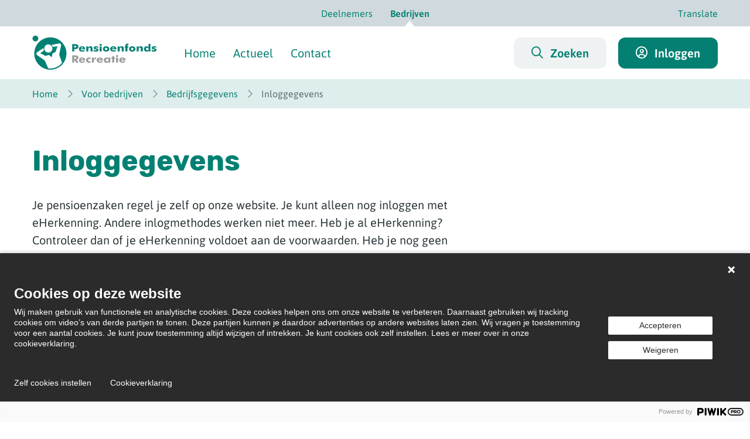

--- FILE ---
content_type: text/html; charset=UTF-8
request_url: https://www.pensioenfondsrecreatie.nl/inloggegevens
body_size: 6497
content:
<!DOCTYPE html><html lang="nl" dir="ltr"><head><base href="/"><meta charset="utf-8" /><noscript><style>form.antibot * :not(.antibot-message) { display: none !important; }</style></noscript><meta name="description" content="Als werkgever of administrateur heb je eigen inloggegevens om in te loggen op onze website. Ben je jouw inloggegevens vergeten? Vraag je inloggegevens opnieuw aan." /><link rel="canonical" href="https://www.pensioenfondsrecreatie.nl/inloggegevens" /><meta name="MobileOptimized" content="width" /><meta name="HandheldFriendly" content="true" /><meta name="viewport" content="width=device-width, initial-scale=1.0" /><script nonce="4497f100bbe5efa1bc83a898">window.dataLayer = window.dataLayer || []; window.dataLayer.push({"fondscode":"RCE","userUid":"0","isMeekijker":false,"isInternVerkeer":false,"hotjar_account":"1600585","piwik_container_id":"6b0e1f13-0c9f-4c64-879a-18a35256080c"});</script><script src=""></script><meta name="nonce" content="4497f100bbe5efa1bc83a898" /><link rel="stylesheet" href="https://cdn.pensioenfondsrecreatie.nl/cdn/css/main.css" /><link rel="icon" href="/cdn/assets/favicon/favicon.ico" type="image/vnd.microsoft.icon" /><link rel="alternate" hreflang="nl" href="https://www.pensioenfondsrecreatie.nl/inloggegevens" /><title>Inloggen voor werkgevers | Pensioenfonds Recreatie</title><meta name="application-name" content=""><meta name="msapplication-config" content="https://cdn.pensioenfondsrecreatie.nl/cdn/assets/favicon/browserconfig.xml"/><link rel="apple-touch-icon" sizes="57x57" href="https://cdn.pensioenfondsrecreatie.nl/cdn/assets/favicon/apple-icon.png"><link rel="apple-touch-icon" sizes="57x57" href="https://cdn.pensioenfondsrecreatie.nl/cdn/assets/favicon/apple-icon-57x57.png"><link rel="apple-touch-icon" sizes="60x60" href="https://cdn.pensioenfondsrecreatie.nl/cdn/assets/favicon/apple-icon-60x60.png"><link rel="apple-touch-icon" sizes="72x72" href="https://cdn.pensioenfondsrecreatie.nl/cdn/assets/favicon/apple-icon-72x72.png"><link rel="apple-touch-icon" sizes="76x76" href="https://cdn.pensioenfondsrecreatie.nl/cdn/assets/favicon/apple-icon-76x76.png"><link rel="apple-touch-icon" sizes="114x114" href="https://cdn.pensioenfondsrecreatie.nl/cdn/assets/favicon/apple-icon-114x114.png"><link rel="apple-touch-icon" sizes="120x120" href="https://cdn.pensioenfondsrecreatie.nl/cdn/assets/favicon/apple-icon-120x120.png"><link rel="apple-touch-icon" sizes="144x144" href="https://cdn.pensioenfondsrecreatie.nl/cdn/assets/favicon/apple-icon-144x144.png"><link rel="apple-touch-icon" sizes="152x152" href="https://cdn.pensioenfondsrecreatie.nl/cdn/assets/favicon/apple-icon-152x152.png"><link rel="apple-touch-icon" sizes="180x180" href="https://cdn.pensioenfondsrecreatie.nl/cdn/assets/favicon/apple-icon-180x180.png"><link rel="icon" type="image/png" sizes="32x32" href="https://cdn.pensioenfondsrecreatie.nl/cdn/assets/favicon/favicon-32x32.png"><link rel="icon" type="image/png" sizes="96x96" href="https://cdn.pensioenfondsrecreatie.nl/cdn/assets/favicon/favicon-96x96.png"><link rel="icon" type="image/png" sizes="16x16" href="https://cdn.pensioenfondsrecreatie.nl/cdn/assets/favicon/favicon-16x16.png"><link rel="manifest" href="https://cdn.pensioenfondsrecreatie.nl/cdn/assets/favicon/manifest.json"><link rel="stylesheet" media="all" href="/sites/default/files/css/css_VTpKXtFelsnySNzNwemrCuWTcjsuNqRTsKeyFe0rvv8.css?delta=0&amp;language=nl&amp;theme=whitelabel&amp;include=eJxFyEsOgCAMBcALEXqmhzRSUz6hIHp7ExPjZhaz1c4U-2xQjwOXa-jYO1qyr__xs7QZVCxxdHbb4EwBxu4UXkavPtc4ld1KMlgRWAkxS3kAeQQo8g" /><link rel="stylesheet" media="all" href="/themes/custom/whitelabel/css/admin.css?t8up41" /><script type="application/json" data-drupal-selector="drupal-settings-json">{"path":{"baseUrl":"\/","pathPrefix":"","currentPath":"node\/346","currentPathIsAdmin":false,"isFront":false,"currentLanguage":"nl"},"pluralDelimiter":"\u0003","suppressDeprecationErrors":true,"ajaxPageState":{"libraries":"eJxVzVEOAiEMBNALIT2SKaGRSsGGUnFvb1yTXf2ZmbyfURx4G6jFIA9XlKiHRO_qSdgK5WCbTWqQ0CjMqteMEwU3GicpL65wrN1MxXuFb12Gt_BkWgZ7Rrzj6w_aI7tQWIUnCSYSwNy4_8Ln7g2l-UdS","theme":"whitelabel","theme_token":null},"ajaxTrustedUrl":{"\/inloggegevens":true},"tkp_segments":[],"tkp_splunk":{"rumAccessToken":"y1V09UgfH_i4dLQ6Ze99Ww","environment":"tkp-live-pensioenfondsrecreatie-production","sampler_ratio":null},"views":{"ajax_path":"\/views\/ajax","ajaxViews":{"views_dom_id:5a716ff9727c121e352a5665b688d4408ca95eca8a068009d562c889a7ea4773":{"view_name":"search","view_display_id":"block","view_args":"","view_path":"\/node\/346","view_base_path":null,"view_dom_id":"5a716ff9727c121e352a5665b688d4408ca95eca8a068009d562c889a7ea4773","pager_element":0}}},"user":{"uid":0,"permissionsHash":"f0b4043548c5d239af042ffdab40bd88a2aea908807181baae37229f33eeac10"}}</script><script src="/sites/default/files/js/js_MYK-7mKftLIcc_loRE0VGcmp30FlN_aaNskJA75767U.js?scope=header&amp;delta=0&amp;language=nl&amp;theme=whitelabel&amp;include=eJw9jEEKgDAMBD9UzZNkiwFjYwltavX3SgUvO8Mc1pMtKxyKmwtFVA7-JpMuiX4brZq2nOjDVNoRTuFeaeyMHVfomzgrIuu4egDFQCST"></script></head><body class="not-logged-in page"> <a href="/inloggegevens#main-content" class="visually-hidden focusable"> Overslaan en naar inhoud gaan </a><script type="text/javascript" nonce="4497f100bbe5efa1bc83a898">
// <![CDATA[
(function(window, document, dataLayerName, id) {
window[dataLayerName]=window[dataLayerName]||[],window[dataLayerName].push({start:(new Date).getTime(),event:"stg.start"});var scripts=document.getElementsByTagName('script')[0],tags=document.createElement('script');
function stgCreateCookie(a,b,c){var d="";if(c){var e=new Date;e.setTime(e.getTime()+24*c*60*60*1e3),d="; expires="+e.toUTCString()}document.cookie=a+"="+b+d+"; path=/"}
var isStgDebug=(window.location.href.match("stg_debug")||document.cookie.match("stg_debug"))&&!window.location.href.match("stg_disable_debug");stgCreateCookie("stg_debug",isStgDebug?1:"",isStgDebug?14:-1);
var qP=[];dataLayerName!=="dataLayer"&&qP.push("data_layer_name="+dataLayerName),isStgDebug&&qP.push("stg_debug");var qPString=qP.length>0?("?"+qP.join("&")):"";
tags.async=!0,tags.src="https://tkppensioen.piwik.pro/"+id+".js"+qPString,scripts.parentNode.insertBefore(tags,scripts);
!function(a,n,i){a[n]=a[n]||{};for(var c=0;c<i.length;c++)!function(i){a[n][i]=a[n][i]||{},a[n][i].api=a[n][i].api||function(){var a=[].slice.call(arguments,0);"string"==typeof a[0]&&window[dataLayerName].push({event:n+"."+i+":"+a[0],parameters:[].slice.call(arguments,1)})}}(i[c])}(window,"ppms",["tm","cm"]);
})(window, document, 'dataLayer', '6b0e1f13-0c9f-4c64-879a-18a35256080c');
// ]]>
</script><noscript><iframe src="https://tkppensioen.piwik.pro/6b0e1f13-0c9f-4c64-879a-18a35256080c/noscript.html" title="Piwik PRO embed snippet" height="0" width="0" style="display:none;visibility:hidden" aria-hidden="true"></iframe></noscript><div class="dialog-off-canvas-main-canvas" data-off-canvas-main-canvas> <header role="banner"><div class="main-navigation"><div class="meta-bar-wrapper"><div class="container margin-bottom-remove"><div class="grid"><div class="col-12 col-bleed"><div class="meta-bar"> <nav class="context-menu" aria-label="Context menu"><ul class="context-menu__list"><li class="context-menu__item"> <a href="/home" class="context-menu__link" doelgroep="deelnemers" data-drupal-link-system-path="node/164">Deelnemers</a></li><li class="context-menu__item context-menu__item--active"> <a href="/werkgevers" doelgroep="werkgevers" class="context-menu__link context-menu__link--active" data-drupal-link-system-path="node/223">Bedrijven</a></li><li class="context-menu__item--language context-menu__item"> <a href="/translate" class="context-menu__link" data-drupal-link-system-path="node/420">Translate</a></li></ul> </nav></div></div></div></div></div><div class="navbar-wrapper"><div class="container margin-bottom-remove"><div class="grid"><div class="col-12 col-bleed"><div class="navbar"> <a class="navbar__logo-wrapper" href="/werkgevers" aria-label="Pensioenfonds Recreatie, naar homepage"> <img src="/cdn/assets/img/logo/logo.svg" alt="Logo - Pensioenfonds Recreatie" class="navbar__logo" /> </a><div class="navbar__navigation"> <nav id="block-primary-menu" class="main-menu" aria-label="Hoofdmenu"><ul class="main-menu__list"><li class="main-menu__item"> <a href="/werkgevers" class="main-menu__link" doelgroep="werkgevers" data-datalayer-category="Hoofdnavigatie" data-drupal-link-system-path="node/223">Home</a></li><li class="main-menu__item"> <a href="/actueel" class="main-menu__link" data-datalayer-category="Hoofdnavigatie" data-drupal-link-system-path="node/196">Actueel</a></li><li class="main-menu__item last"> <a href="/contact/werkgevers" class="main-menu__link" doelgroep="werkgevers" data-datalayer-category="Hoofdnavigatie" data-drupal-link-system-path="node/352">Contact</a></li></ul> </nav> <button class="button button--search js-search-bar-open" aria-label="Zoeken openen"> <span class="button__icon button__icon--left far fa-search" aria-hidden="true"></span> <span class="hidden-xxs hidden-xs hidden-sm">Zoeken</span> </button> <a href="/login" class="button button--login" data-cy="navigatie-inloggen" data-gtm="navigatie-inloggen"> <span class="button__icon button__icon--left far fa-user-circle" aria-hidden="true"></span>Inloggen </a></div></div></div></div></div></div></div><div class="main-navigation main-navigation--mobile"><div class="navbar-wrapper"><div class="container margin-bottom-remove"><div class="grid"><div class="col-12 col-bleed"><div class="navbar"> <a href="/" class="navbar__logo-wrapper navbar__logo-wrapper--small" aria-label="Pensioenfonds Recreatie, naar homepage"> <img src="/cdn/assets/img/logo/logo.svg" alt="Logo - Pensioenfonds Recreatie" class="navbar__logo" /> </a><div class="navbar__group"> <a class="navbar__menu-toggle js-mobile-nav-open" role="button" data-cy="mobiel-navigatie-open" aria-label="Toggle menu"></a></div></div></div></div></div></div><div class="mobile-nav-overlay mobile-nav-overlay--hidden"></div><div class="mobile-nav-wrapper mobile-nav-wrapper--hidden"><div class="mobile-nav"><div class="mobile-nav__top"> <a class="mobile-nav__top__item mobile-nav__top__item--close js-mobile-nav-close" data-cy="mobiel-navigatie-sluiten" role="Button" aria-label="Close menu"></a> <a class="mobile-nav__top__item mobile-nav__top__item--search js-search-bar-open" data-offcanvas="1" role="button" aria-label="Zoeken openen"></a></div><div class="mobile-nav__menu-wrapper"> <nav id="block-primary-menu-mobile" class="main-menu main-menu--mobile" aria-label="Hoofdmenu"><ul class="main-menu__list"><li class="main-menu__item"> <a href="/werkgevers" class="main-menu__link" doelgroep="werkgevers" data-datalayer-category="Hoofdnavigatie" data-drupal-link-system-path="node/223">Home</a></li><li class="main-menu__item"> <a href="/actueel" class="main-menu__link" data-datalayer-category="Hoofdnavigatie" data-drupal-link-system-path="node/196">Actueel</a></li><li class="main-menu__item last"> <a href="/contact/werkgevers" class="main-menu__link" doelgroep="werkgevers" data-datalayer-category="Hoofdnavigatie" data-drupal-link-system-path="node/352">Contact</a></li></ul> </nav><nav id="block-context-menu-mobile" class="context-menu context-menu--mobile" aria-label="Context menu"><ul class="context-menu__list"><li class="context-menu__item"> <a href="/home" class="context-menu__link" doelgroep="deelnemers" data-datalayer-category="Context" data-drupal-link-system-path="node/164">Deelnemers</a></li><li class="context-menu__item context-menu__item--active"> <a href="/werkgevers" doelgroep="werkgevers" class="context-menu__link context-menu__link--active" data-datalayer-category="Context" data-drupal-link-system-path="node/223">Bedrijven</a></li><li class="context-menu__item--language context-menu__item last"> <a href="/translate" class="context-menu__link" data-datalayer-category="Context" data-drupal-link-system-path="node/420">Translate</a></li></ul> </nav></div><div class="mobile-nav__bottom"> <a href="/login" class="button button--login" data-gtm="navigatie-inloggen">Inloggen</a></div></div></div></div> </header><div class="breadcrumb-wrapper"><div class="container margin-bottom-remove"><div class="grid"><div class="col-12 col-bleed"> <nav class="breadcrumb" aria-label="Kruimelpad"><ol class="breadcrumb__list"><li class="breadcrumb__list__item" > <a href="/">Home</a></li><li class="breadcrumb__list__item" > <a href="/werkgevers">Voor bedrijven</a></li><li class="breadcrumb__list__item" > <a href="/bedrijfsgegevens">Bedrijfsgegevens</a></li><li class="breadcrumb__list__item" aria-current="page"> Inloggegevens</li></ol> </nav></div></div></div></div><div class="notification-bar-wrapper"><div data-drupal-messages-fallback class="hidden"></div></div> <main id="main-content" ><div id="block-mainpagecontent"> <article><div class="container paragraph paragraph--type--header paragraph--view-mode--default"><div class="grid"><div class="col-12 col-md-8 col-bleed"><div class="page-intro page-intro--no-bg"><h1 class="page-intro__title page-intro__title--no-bg"> Inloggegevens</h1><div class="page-intro__body"><p>Je pensioenzaken regel je zelf op onze website. Je kunt alleen nog inloggen met eHerkenning. Andere inlogmethodes werken niet meer. Heb je al eHerkenning? Controleer dan of je eHerkenning voldoet aan de voorwaarden. Heb je nog geen eHerkenning? Vraag het dan aan bij een leverancier die door de overheid is erkend. We helpen je graag op weg met <a href="/eherkenning">ons stappenplan</a>.</p></div></div></div></div></div></article></div> </main> <footer role="contentinfo"><div class="footer-contact"><div class="container"><div class="grid"><div class="col-12 col-bleed"><h2 class="footer-contact__title"> Wij zijn er voor je.</h2><div class="footer-contact__subtitle"> Heb je vragen over je pensioen? Of wil je een wijziging doorgeven? Ons team staat voor je klaar.</div></div></div><div class="grid grid-bleed"><div class="col-12 col-sm-4 col-grid"><div class="footer-contact__block footer-contact__block--left"> <i class="footer-contact__block__icon fal fa-clock" aria-hidden="true"></i><div class="footer-contact__block__description"><p class="paragraph--small">Maandag t/m vrijdag<br>09:00 uur tot 17:00 uur</p></div></div></div><div class="col-12 col-sm-4 col-grid"><div class="footer-contact__block footer-contact__block--middle"> <i class="footer-contact__block__icon fal fa-phone-volume" aria-hidden="true"></i><div class="footer-contact__block__description"><p class="paragraph--small">Particulieren: <a href="tel:(050) 52 25 020">(050) 52 25 020</a>&nbsp;<br>Bedrijven: <a href="tel:(050) 52 25 040">(050) 52 25 040</a></p></div></div></div><div class="col-12 col-sm-4 col-grid"><div class="footer-contact__block footer-contact__block--right"> <i class="footer-contact__block__icon fal fa-envelope" aria-hidden="true"></i><div class="footer-contact__block__description"><p class="paragraph--small"><a href="mailto:deelnemer@pensioenfondsrecreatie.nl" target="_blank">deelnemer@pensioenfondsrecreatie.nl&nbsp;</a>&nbsp;<br><a href="mailto:werkgever@pensioenfondsrecreatie.nl" target="_blank">werkgever@pensioenfondsrecreatie.nl</a></p></div></div></div></div></div></div><div class="footer-navigation"><div class="container margin-bottom-remove"><div class="grid grid-bleed"><div class="col-12 col-sm-6"> <a class="footer-navigation__logo-wrapper" href="/werkgevers"> <img alt="Logo &ndash; Pensioenfonds Recreatie" class="footer-navigation__logo" src="/cdn/assets/img/logo/logo.svg"/> </a></div><div class="col-12 col-sm-6"><div class="footer-navigation__menu-wrapper"> <nav id="block-footer-nav-left" class="footer-navigation__menu footer-navigation__menu--left" aria-label="Footer navigation left"><ul class="footer-navigation__menu__list"><li class="footer-navigation__menu__item"> <a href="/werkgevers" doelgroep="werkgevers" class="footer-navigation__menu__link" data-datalayer-category="Footer left" data-drupal-link-system-path="node/223">Home</a></li><li class="footer-navigation__menu__item"> <a href="/actueel" class="footer-navigation__menu__link" data-datalayer-category="Footer left" data-drupal-link-system-path="node/196">Actueel</a></li><li class="footer-navigation__menu__item last"> <a href="/contact/werkgevers" class="footer-navigation__menu__link" doelgroep="werkgevers" data-datalayer-category="Footer left" data-drupal-link-system-path="node/352">Contact</a></li></ul> </nav><nav id="block-footer-nav-right" class="footer-navigation__menu" aria-label="Footer navigation right"><ul class="footer-navigation__menu__list"><li class="footer-navigation__menu__item"> <a href="/login/werkgever" doelgroep="werkgevers" class="footer-navigation__menu__link" data-datalayer-category="Footer right" data-drupal-link-system-path="login/werkgever">Inloggen</a></li><li class="footer-navigation__menu__item"> <a href="/juridische-informatie-beleid-en-documenten" title="Downloads" class="footer-navigation__menu__link" data-datalayer-category="Footer right" data-drupal-link-system-path="node/209">Downloads</a></li><li class="footer-navigation__menu__item last"> <a href="/klacht" class="footer-navigation__menu__link" data-datalayer-category="Footer right" data-drupal-link-system-path="node/355">Klacht indienen</a></li></ul> </nav></div></div></div></div></div><div class="footer-legal"><div class="container margin-bottom-remove"><div class="grid"><div class="col-12 col-sm-6 col-bleed"><div class="footer-legal__copyright"> &copy; Pensioenfonds Recreatie</div></div><div class="col-12 col-sm-6 col-bleed"> <nav id="block-footer-legal" class="footer-legal__menu" aria-label="Footer: Legal menu"><ul class="footer-legal__menu__list"><li class="footer-legal__menu__item"> <a href="/disclaimer" class="footer-legal__menu__link" data-datalayer-category="Legal" data-drupal-link-system-path="node/208">Disclaimer</a></li class="footer-legal__menu__item"><li class="footer-legal__menu__item"> <a href="/privacy-statement" class="footer-legal__menu__link" data-datalayer-category="Legal" data-drupal-link-system-path="node/206">Privacystatement</a></li class="footer-legal__menu__item"><li class="footer-legal__menu__item"> <a href="/cookiebeleid" class="footer-legal__menu__link" data-datalayer-category="Legal" data-drupal-link-system-path="node/207">Cookiebeleid</a></li class="footer-legal__menu__item"><li class="footer-legal__menu__item last"> <a id="piwik-cookiebanner-link" href="#" class="footer-legal__menu__link" data-datalayer-category="Cookies instellen" onclick="return false;">Cookies instellen</a></li></ul> </nav></div></div></div></div> </footer><div class="search-wrapper search-wrapper--hidden" id="search-modal" role="dialog" aria-modal="true" aria-labelledby="search-modal__title"><div class="search"><div class="container"><div class="grid justify-center"><div class="col-12 col-sm-11 col-md-9 col-bleed"><div class="js-view-dom-id-5a716ff9727c121e352a5665b688d4408ca95eca8a068009d562c889a7ea4773 view-zoeken"><div class="search-bar search-bar--overlay"><div class="grid justify-space-between"><div class="col-12 col-sm-9"> <a class="search-bar__close search-bar__close--mobile js-search-bar-close" role="button" href="#" aria-label="Close search overlay"></a><div class="search-results" data-datalayer-search-count="20"><form class="views-exposed-form" data-drupal-selector="views-exposed-form-search-block" action="/inloggegevens" method="get" id="views-exposed-form-search-block" accept-charset="UTF-8"><div class="search-bar__form"><div class="search-bar__input-wrapper"><div class="search-bar__throbber-wrapper"> <span class="search-bar__throbber fas fa-spinner-third fa-spin" aria-hidden="true"></span></div><div class="form-field form-field--text form-item js-form-field js-form-item form-field--no-label"><div class="form-field__element"> <input placeholder="Waar ben je naar op zoek?" data-drupal-selector="edit-search-api-fulltext" class="search-bar__input form-text form-field__text" data-hj-whitelist="" type="text" id="edit-search-api-fulltext" name="search_api_fulltext" value="" size="30" maxlength="128" data-cy="search_api_fulltext" /></div></div></div><div class="search-bar__submit-wrapper"> <span class="search-bar__clear search-bar__clear--hidden far fa-times js-search-clear" aria-label="Clear input search bar" role="button"></span> <input data-drupal-selector="edit-submit-search" class="search-bar__submit button button--primary js-form-submit form-submit form-field__cta" type="submit" id="edit-submit-search" value="Zoeken" /></div></div> <input type="hidden" name="target_audience" value="werkgevers" /></form><h2 class="search-results__header" id="search-modal__title">Veelgezochte onderwerpen</h2><ul class="popular-search-terms-list"><li class="popular-search-terms-list__item"> <a href="/post-documenten-en-overzichten" class="popular-search-term"><h3 class="popular-search-term__title">Post, documenten en overzichten</h3><div class="popular-search-term__description"> Bekijk je post, documenten en overzichten in je eigen postbus.</div> </a></li><li class="popular-search-terms-list__item"> <a href="/hoeveel-pensioen-krijg-ik" class="popular-search-term"><h3 class="popular-search-term__title">Hoeveel pensioen krijg je later</h3><div class="popular-search-term__description"> Bekijk in de pensioenplanner hoeveel pensioen je later krijgt.</div> </a></li><li class="popular-search-terms-list__item"> <a href="/eerder-met-pensioen" class="popular-search-term"><h3 class="popular-search-term__title">Eerder met pensioen</h3><div class="popular-search-term__description"> Bekijk wanneer je met pensioen kunt gaan en hoeveel pensioen je dan krijgt.</div> </a></li></ul></div></div><div class="col-3 col-grid direction-row justify-end hidden-xxs hidden-xs"> <a class="search-bar__close js-search-bar-close" role="button" href="#">Sluit scherm</a></div></div></div></div></div></div></div></div></div></div><script src="https://cdn.pensioenfondsrecreatie.nl/cdn/js/splunk-observability/splunk-otel-web-0.21.0.js" integrity="sha384-CFSI9JIBPxhVPB2i4ABec4xxwWnQ18W0hcgOpPlxLCXtDeFX+UCWembvNXe1CQrK" crossorigin="anonymous"></script><script src="/sites/default/files/js/js_nx22ixQ4tjU5-npDL42fan6wPqjCcE8Pr2Jf7uFASng.js?scope=footer&amp;delta=1&amp;language=nl&amp;theme=whitelabel&amp;include=eJw9jEEKgDAMBD9UzZNkiwFjYwltavX3SgUvO8Mc1pMtKxyKmwtFVA7-JpMuiX4brZq2nOjDVNoRTuFeaeyMHVfomzgrIuu4egDFQCST"></script></body></html>

--- FILE ---
content_type: text/css
request_url: https://cdn.pensioenfondsrecreatie.nl/cdn/css/main.css
body_size: 858728
content:
@font-face{font-family:Rubik;font-style:normal;font-weight:300;src:url(../fonts/rubik-light.ttf) format("truetype"),url(../fonts/rubik-light.woff2) format("woff2"),url(../fonts/rubik-light.woff) format("woff")}@font-face{font-family:Rubik;font-style:italic;font-weight:300;src:url(../fonts/rubik-lightitalic.ttf) format("truetype"),url(../fonts/rubik-lightitalic.woff2) format("woff2"),url(../fonts/rubik-lightitalic.woff) format("woff")}@font-face{font-family:Rubik;font-style:normal;font-weight:400;src:url(../fonts/rubik-regular.ttf) format("truetype"),url(../fonts/rubik-regular.woff2) format("woff2"),url(../fonts/rubik-regular.woff) format("woff")}@font-face{font-family:Rubik;font-style:italic;font-weight:400;src:url(../fonts/rubik-italic.ttf) format("truetype"),url(../fonts/rubik-italic.woff2) format("woff2"),url(../fonts/rubik-italic.woff) format("woff")}@font-face{font-family:Rubik;font-style:normal;font-weight:600;src:url(../fonts/rubik-medium.ttf) format("truetype"),url(../fonts/rubik-medium.woff2) format("woff2"),url(../fonts/rubik-medium.woff) format("woff")}@font-face{font-family:Rubik;font-style:italic;font-weight:600;src:url(../fonts/rubik-mediumitalic.ttf) format("truetype"),url(../fonts/rubik-mediumitalic.woff2) format("woff2"),url(../fonts/rubik-mediumitalic.woff) format("woff")}@font-face{font-family:Rubik;font-style:normal;font-weight:700;src:url(../fonts/rubik-bold.ttf) format("truetype"),url(../fonts/rubik-bold.woff2) format("woff2"),url(../fonts/rubik-bold.woff) format("woff")}@font-face{font-family:Rubik;font-style:italic;font-weight:700;src:url(../fonts/rubik-bolditalic.ttf) format("truetype"),url(../fonts/rubik-bolditalic.woff2) format("woff2"),url(../fonts/rubik-bolditalic.woff) format("woff")}@font-face{font-family:Asap;font-style:normal;font-weight:400;src:url(../fonts/asap-regular.ttf) format("truetype"),url(../fonts/asap-regular.woff2) format("woff2"),url(../fonts/asap-regular.woff) format("woff")}@font-face{font-family:Asap;font-style:italic;font-weight:400;src:url(../fonts/asap-italic.ttf) format("truetype"),url(../fonts/asap-italic.woff2) format("woff2"),url(../fonts/asap-italic.woff) format("woff")}@font-face{font-family:Asap;font-style:normal;font-weight:600;src:url(../fonts/asap-semibold.ttf) format("truetype"),url(../fonts/asap-semibold.woff2) format("woff2"),url(../fonts/asap-semibold.woff) format("woff")}@font-face{font-family:Asap;font-style:italic;font-weight:600;src:url(../fonts/asap-semibolditalic.ttf) format("truetype"),url(../fonts/asap-semibolditalic.woff2) format("woff2"),url(../fonts/asap-semibolditalic.woff) format("woff")}@font-face{font-family:Asap;font-style:normal;font-weight:700;src:url(../fonts/asap-bold.ttf) format("truetype"),url(../fonts/asap-bold.woff2) format("woff2"),url(../fonts/asap-bold.woff) format("woff")}@font-face{font-family:Asap;font-style:italic;font-weight:700;src:url(../fonts/asap-bolditalic.ttf) format("truetype"),url(../fonts/asap-bolditalic.woff2) format("woff2"),url(../fonts/asap-bolditalic.woff) format("woff")}
/*!
 * Font Awesome Pro 6.4.0 by @fontawesome - https://fontawesome.com
 * License - https://fontawesome.com/license (Commercial License)
 * Copyright 2023 Fonticons, Inc.
 */.fa{font-family:var(--fa-style-family,"Font Awesome 6 Pro");font-weight:var(--fa-style,900)}.fa,.fa-brands,.fa-classic,.fa-duotone,.fa-light,.fa-regular,.fa-sharp,.fa-sharp-solid,.fa-solid,.fa-thin,.fab,.fad,.fal,.far,.fas,.fasl,.fasr,.fass,.fat{-moz-osx-font-smoothing:grayscale;-webkit-font-smoothing:antialiased;display:var(--fa-display,inline-block);font-style:normal;font-variant:normal;line-height:1;text-rendering:auto}.fa-classic,.fa-light,.fa-regular,.fa-solid,.fa-thin,.fal,.far,.fas,.fat{font-family:Font Awesome\ 6 Pro}.fa-brands,.fab{font-family:Font Awesome\ 6 Brands}.fa-classic.fa-duotone,.fa-duotone,.fad{font-family:Font Awesome\ 6 Duotone}.fa-sharp,.fasl,.fasr,.fass{font-family:Font Awesome\ 6 Sharp}.fa-sharp,.fass{font-weight:900}.fa-1x{font-size:1em}.fa-2x{font-size:2em}.fa-3x{font-size:3em}.fa-4x{font-size:4em}.fa-5x{font-size:5em}.fa-6x{font-size:6em}.fa-7x{font-size:7em}.fa-8x{font-size:8em}.fa-9x{font-size:9em}.fa-10x{font-size:10em}.fa-2xs{font-size:.625em;line-height:.1em;vertical-align:.225em}.fa-xs{font-size:.75em;line-height:.0833333337em;vertical-align:.125em}.fa-sm{font-size:.875em;line-height:.0714285718em;vertical-align:.0535714295em}.fa-lg{font-size:1.25em;line-height:.05em;vertical-align:-.075em}.fa-xl{font-size:1.5em;line-height:.0416666682em;vertical-align:-.125em}.fa-2xl{font-size:2em;line-height:.03125em;vertical-align:-.1875em}.fa-fw{text-align:center;width:1.25em}.fa-ul{list-style-type:none;margin-left:var(--fa-li-margin,2.5em);padding-left:0}.fa-ul>li{position:relative}.fa-li{left:calc(var(--fa-li-width, 2em)*-1);line-height:inherit;position:absolute;text-align:center;width:var(--fa-li-width,2em)}.fa-border{border-color:var(--fa-border-color,#eee);border-radius:var(--fa-border-radius,.1em);border-style:var(--fa-border-style,solid);border-width:var(--fa-border-width,.08em);padding:var(--fa-border-padding,.2em .25em .15em)}.fa-pull-left{float:left;margin-right:var(--fa-pull-margin,.3em)}.fa-pull-right{float:right;margin-left:var(--fa-pull-margin,.3em)}.fa-beat{animation-delay:var(--fa-animation-delay,0s);animation-direction:var(--fa-animation-direction,normal);animation-duration:var(--fa-animation-duration,1s);animation-iteration-count:var(--fa-animation-iteration-count,infinite);animation-name:fa-beat;animation-timing-function:var(--fa-animation-timing,ease-in-out)}.fa-bounce{animation-delay:var(--fa-animation-delay,0s);animation-direction:var(--fa-animation-direction,normal);animation-duration:var(--fa-animation-duration,1s);animation-iteration-count:var(--fa-animation-iteration-count,infinite);animation-name:fa-bounce;animation-timing-function:var(--fa-animation-timing,cubic-bezier(.28,.84,.42,1))}.fa-fade{animation-iteration-count:var(--fa-animation-iteration-count,infinite);animation-name:fa-fade;animation-timing-function:var(--fa-animation-timing,cubic-bezier(.4,0,.6,1))}.fa-beat-fade,.fa-fade{animation-delay:var(--fa-animation-delay,0s);animation-direction:var(--fa-animation-direction,normal);animation-duration:var(--fa-animation-duration,1s)}.fa-beat-fade{animation-iteration-count:var(--fa-animation-iteration-count,infinite);animation-name:fa-beat-fade;animation-timing-function:var(--fa-animation-timing,cubic-bezier(.4,0,.6,1))}.fa-flip{animation-delay:var(--fa-animation-delay,0s);animation-direction:var(--fa-animation-direction,normal);animation-duration:var(--fa-animation-duration,1s);animation-iteration-count:var(--fa-animation-iteration-count,infinite);animation-name:fa-flip;animation-timing-function:var(--fa-animation-timing,ease-in-out)}.fa-shake{animation-duration:var(--fa-animation-duration,1s);animation-iteration-count:var(--fa-animation-iteration-count,infinite);animation-name:fa-shake;animation-timing-function:var(--fa-animation-timing,linear)}.fa-shake,.fa-spin{animation-delay:var(--fa-animation-delay,0s);animation-direction:var(--fa-animation-direction,normal)}.fa-spin{animation-duration:var(--fa-animation-duration,2s);animation-iteration-count:var(--fa-animation-iteration-count,infinite);animation-name:fa-spin;animation-timing-function:var(--fa-animation-timing,linear)}.fa-spin-reverse{--fa-animation-direction:reverse}.fa-pulse,.fa-spin-pulse{animation-direction:var(--fa-animation-direction,normal);animation-duration:var(--fa-animation-duration,1s);animation-iteration-count:var(--fa-animation-iteration-count,infinite);animation-name:fa-spin;animation-timing-function:var(--fa-animation-timing,steps(8))}@media (prefers-reduced-motion:reduce){.fa-beat,.fa-beat-fade,.fa-bounce,.fa-fade,.fa-flip,.fa-pulse,.fa-shake,.fa-spin,.fa-spin-pulse{animation-delay:-1ms;animation-duration:1ms;animation-iteration-count:1;transition-delay:0s;transition-duration:0s}}@keyframes fa-beat{0%,90%{transform:scale(1)}45%{transform:scale(var(--fa-beat-scale,1.25))}}@keyframes fa-bounce{0%{transform:scale(1) translateY(0)}10%{transform:scale(var(--fa-bounce-start-scale-x,1.1),var(--fa-bounce-start-scale-y,.9)) translateY(0)}30%{transform:scale(var(--fa-bounce-jump-scale-x,.9),var(--fa-bounce-jump-scale-y,1.1)) translateY(var(--fa-bounce-height,-.5em))}50%{transform:scale(var(--fa-bounce-land-scale-x,1.05),var(--fa-bounce-land-scale-y,.95)) translateY(0)}57%{transform:scale(1) translateY(var(--fa-bounce-rebound,-.125em))}64%{transform:scale(1) translateY(0)}to{transform:scale(1) translateY(0)}}@keyframes fa-fade{50%{opacity:var(--fa-fade-opacity,.4)}}@keyframes fa-beat-fade{0%,to{opacity:var(--fa-beat-fade-opacity,.4);transform:scale(1)}50%{opacity:1;transform:scale(var(--fa-beat-fade-scale,1.125))}}@keyframes fa-flip{50%{transform:rotate3d(var(--fa-flip-x,0),var(--fa-flip-y,1),var(--fa-flip-z,0),var(--fa-flip-angle,-180deg))}}@keyframes fa-shake{0%{transform:rotate(-15deg)}4%{transform:rotate(15deg)}24%,8%{transform:rotate(-18deg)}12%,28%{transform:rotate(18deg)}16%{transform:rotate(-22deg)}20%{transform:rotate(22deg)}32%{transform:rotate(-12deg)}36%{transform:rotate(12deg)}40%,to{transform:rotate(0deg)}}@keyframes fa-spin{0%{transform:rotate(0deg)}to{transform:rotate(1turn)}}.fa-rotate-90{transform:rotate(90deg)}.fa-rotate-180{transform:rotate(180deg)}.fa-rotate-270{transform:rotate(270deg)}.fa-flip-horizontal{transform:scaleX(-1)}.fa-flip-vertical{transform:scaleY(-1)}.fa-flip-both,.fa-flip-horizontal.fa-flip-vertical{transform:scale(-1)}.fa-rotate-by{transform:rotate(var(--fa-rotate-angle,none))}.fa-stack{display:inline-block;height:2em;line-height:2em;position:relative;vertical-align:middle;width:2.5em}.fa-stack-1x,.fa-stack-2x{left:0;position:absolute;text-align:center;width:100%;z-index:var(--fa-stack-z-index,auto)}.fa-stack-1x{line-height:inherit}.fa-stack-2x{font-size:2em}.fa-inverse{color:var(--fa-inverse,#fff)}.fa-0:before{content:"\30 "}.fa-1:before{content:"\31 "}.fa-2:before{content:"\32 "}.fa-3:before{content:"\33 "}.fa-4:before{content:"\34 "}.fa-5:before{content:"\35 "}.fa-6:before{content:"\36 "}.fa-7:before{content:"\37 "}.fa-8:before{content:"\38 "}.fa-9:before{content:"\39 "}.fa-fill-drip:before{content:"\f576"}.fa-arrows-to-circle:before{content:"\e4bd"}.fa-chevron-circle-right:before,.fa-circle-chevron-right:before{content:"\f138"}.fa-wagon-covered:before{content:"\f8ee"}.fa-line-height:before{content:"\f871"}.fa-bagel:before{content:"\e3d7"}.fa-transporter-7:before{content:"\e2a8"}.fa-at:before{content:"\@"}.fa-rectangles-mixed:before{content:"\e323"}.fa-phone-arrow-up-right:before,.fa-phone-arrow-up:before,.fa-phone-outgoing:before{content:"\e224"}.fa-trash-alt:before,.fa-trash-can:before{content:"\f2ed"}.fa-circle-l:before{content:"\e114"}.fa-head-side-goggles:before,.fa-head-vr:before{content:"\f6ea"}.fa-text-height:before{content:"\f034"}.fa-user-times:before,.fa-user-xmark:before{content:"\f235"}.fa-face-hand-yawn:before{content:"\e379"}.fa-gauge-simple-min:before,.fa-tachometer-slowest:before{content:"\f62d"}.fa-stethoscope:before{content:"\f0f1"}.fa-coffin:before{content:"\f6c6"}.fa-comment-alt:before,.fa-message:before{content:"\f27a"}.fa-bowl-salad:before,.fa-salad:before{content:"\f81e"}.fa-info:before{content:"\f129"}.fa-robot-astromech:before{content:"\e2d2"}.fa-ring-diamond:before{content:"\e5ab"}.fa-fondue-pot:before{content:"\e40d"}.fa-theta:before{content:"\f69e"}.fa-face-hand-peeking:before{content:"\e481"}.fa-square-user:before{content:"\e283"}.fa-compress-alt:before,.fa-down-left-and-up-right-to-center:before{content:"\f422"}.fa-explosion:before{content:"\e4e9"}.fa-file-alt:before,.fa-file-lines:before,.fa-file-text:before{content:"\f15c"}.fa-wave-square:before{content:"\f83e"}.fa-ring:before{content:"\f70b"}.fa-building-un:before{content:"\e4d9"}.fa-dice-three:before{content:"\f527"}.fa-tire-pressure-warning:before{content:"\f633"}.fa-wifi-2:before,.fa-wifi-fair:before{content:"\f6ab"}.fa-calendar-alt:before,.fa-calendar-days:before{content:"\f073"}.fa-mp3-player:before{content:"\f8ce"}.fa-anchor-circle-check:before{content:"\e4aa"}.fa-tally-4:before{content:"\e297"}.fa-rectangle-history:before{content:"\e4a2"}.fa-building-circle-arrow-right:before{content:"\e4d1"}.fa-volleyball-ball:before,.fa-volleyball:before{content:"\f45f"}.fa-sun-haze:before{content:"\f765"}.fa-text-size:before{content:"\f894"}.fa-ufo:before{content:"\e047"}.fa-fork:before,.fa-utensil-fork:before{content:"\f2e3"}.fa-arrows-up-to-line:before{content:"\e4c2"}.fa-mobile-signal:before{content:"\e1ef"}.fa-barcode-scan:before{content:"\f465"}.fa-sort-desc:before,.fa-sort-down:before{content:"\f0dd"}.fa-folder-arrow-down:before,.fa-folder-download:before{content:"\e053"}.fa-circle-minus:before,.fa-minus-circle:before{content:"\f056"}.fa-face-icicles:before{content:"\e37c"}.fa-shovel:before{content:"\f713"}.fa-door-open:before{content:"\f52b"}.fa-films:before{content:"\e17a"}.fa-right-from-bracket:before,.fa-sign-out-alt:before{content:"\f2f5"}.fa-face-glasses:before{content:"\e377"}.fa-nfc:before{content:"\e1f7"}.fa-atom:before{content:"\f5d2"}.fa-soap:before{content:"\e06e"}.fa-heart-music-camera-bolt:before,.fa-icons:before{content:"\f86d"}.fa-microphone-alt-slash:before,.fa-microphone-lines-slash:before{content:"\f539"}.fa-closed-captioning-slash:before{content:"\e135"}.fa-calculator-alt:before,.fa-calculator-simple:before{content:"\f64c"}.fa-bridge-circle-check:before{content:"\e4c9"}.fa-sliders-up:before,.fa-sliders-v:before{content:"\f3f1"}.fa-location-minus:before,.fa-map-marker-minus:before{content:"\f609"}.fa-pump-medical:before{content:"\e06a"}.fa-fingerprint:before{content:"\f577"}.fa-ski-boot:before{content:"\e3cc"}.fa-rectangle-sd:before,.fa-standard-definition:before{content:"\e28a"}.fa-h1:before{content:"\f313"}.fa-hand-point-right:before{content:"\f0a4"}.fa-magnifying-glass-location:before,.fa-search-location:before{content:"\f689"}.fa-message-bot:before{content:"\e3b8"}.fa-forward-step:before,.fa-step-forward:before{content:"\f051"}.fa-face-smile-beam:before,.fa-smile-beam:before{content:"\f5b8"}.fa-light-ceiling:before{content:"\e016"}.fa-comment-alt-exclamation:before,.fa-message-exclamation:before{content:"\f4a5"}.fa-bowl-scoop:before,.fa-bowl-shaved-ice:before{content:"\e3de"}.fa-square-x:before{content:"\e286"}.fa-utility-pole-double:before{content:"\e2c4"}.fa-flag-checkered:before{content:"\f11e"}.fa-chevron-double-up:before,.fa-chevrons-up:before{content:"\f325"}.fa-football-ball:before,.fa-football:before{content:"\f44e"}.fa-user-vneck:before{content:"\e461"}.fa-school-circle-exclamation:before{content:"\e56c"}.fa-crop:before{content:"\f125"}.fa-angle-double-down:before,.fa-angles-down:before{content:"\f103"}.fa-users-rectangle:before{content:"\e594"}.fa-people-roof:before{content:"\e537"}.fa-arrow-square-right:before,.fa-square-arrow-right:before{content:"\f33b"}.fa-location-plus:before,.fa-map-marker-plus:before{content:"\f60a"}.fa-lightbulb-exclamation-on:before{content:"\e1ca"}.fa-people-line:before{content:"\e534"}.fa-beer-mug-empty:before,.fa-beer:before{content:"\f0fc"}.fa-crate-empty:before{content:"\e151"}.fa-diagram-predecessor:before{content:"\e477"}.fa-transporter:before{content:"\e042"}.fa-calendar-circle-user:before{content:"\e471"}.fa-arrow-up-long:before,.fa-long-arrow-up:before{content:"\f176"}.fa-person-carry-box:before,.fa-person-carry:before{content:"\f4cf"}.fa-burn:before,.fa-fire-flame-simple:before{content:"\f46a"}.fa-male:before,.fa-person:before{content:"\f183"}.fa-laptop:before{content:"\f109"}.fa-file-csv:before{content:"\f6dd"}.fa-menorah:before{content:"\f676"}.fa-union:before{content:"\f6a2"}.fa-chevron-double-left:before,.fa-chevrons-left:before{content:"\f323"}.fa-circle-heart:before,.fa-heart-circle:before{content:"\f4c7"}.fa-truck-plane:before{content:"\e58f"}.fa-record-vinyl:before{content:"\f8d9"}.fa-bring-forward:before{content:"\f856"}.fa-square-p:before{content:"\e279"}.fa-face-grin-stars:before,.fa-grin-stars:before{content:"\f587"}.fa-sigma:before{content:"\f68b"}.fa-camera-movie:before{content:"\f8a9"}.fa-bong:before{content:"\f55c"}.fa-clarinet:before{content:"\f8ad"}.fa-truck-flatbed:before{content:"\e2b6"}.fa-pastafarianism:before,.fa-spaghetti-monster-flying:before{content:"\f67b"}.fa-arrow-down-up-across-line:before{content:"\e4af"}.fa-leaf-heart:before{content:"\f4cb"}.fa-house-building:before{content:"\e1b1"}.fa-cheese-swiss:before{content:"\f7f0"}.fa-spoon:before,.fa-utensil-spoon:before{content:"\f2e5"}.fa-jar-wheat:before{content:"\e517"}.fa-envelopes-bulk:before,.fa-mail-bulk:before{content:"\f674"}.fa-file-circle-exclamation:before{content:"\e4eb"}.fa-bow-arrow:before{content:"\f6b9"}.fa-cart-xmark:before{content:"\e0dd"}.fa-hexagon-xmark:before,.fa-times-hexagon:before,.fa-xmark-hexagon:before{content:"\f2ee"}.fa-circle-h:before,.fa-hospital-symbol:before{content:"\f47e"}.fa-merge:before{content:"\e526"}.fa-pager:before{content:"\f815"}.fa-cart-minus:before{content:"\e0db"}.fa-address-book:before,.fa-contact-book:before{content:"\f2b9"}.fa-pan-frying:before{content:"\e42c"}.fa-grid-3:before,.fa-grid:before{content:"\e195"}.fa-football-helmet:before{content:"\f44f"}.fa-hand-love:before{content:"\e1a5"}.fa-trees:before{content:"\f724"}.fa-strikethrough:before{content:"\f0cc"}.fa-page:before{content:"\e428"}.fa-k:before{content:"K"}.fa-diagram-previous:before{content:"\e478"}.fa-gauge-min:before,.fa-tachometer-alt-slowest:before{content:"\f628"}.fa-folder-grid:before{content:"\e188"}.fa-eggplant:before{content:"\e16c"}.fa-ram:before{content:"\f70a"}.fa-landmark-flag:before{content:"\e51c"}.fa-lips:before{content:"\f600"}.fa-pencil-alt:before,.fa-pencil:before{content:"\f303"}.fa-backward:before{content:"\f04a"}.fa-caret-right:before{content:"\f0da"}.fa-comments:before{content:"\f086"}.fa-file-clipboard:before,.fa-paste:before{content:"\f0ea"}.fa-desktop-arrow-down:before{content:"\e155"}.fa-code-pull-request:before{content:"\e13c"}.fa-pumpkin:before{content:"\f707"}.fa-clipboard-list:before{content:"\f46d"}.fa-pen-field:before{content:"\e211"}.fa-blueberries:before{content:"\e2e8"}.fa-truck-loading:before,.fa-truck-ramp-box:before{content:"\f4de"}.fa-note:before{content:"\e1ff"}.fa-arrow-down-to-square:before{content:"\e096"}.fa-user-check:before{content:"\f4fc"}.fa-cloud-xmark:before{content:"\e35f"}.fa-vial-virus:before{content:"\e597"}.fa-book-alt:before,.fa-book-blank:before{content:"\f5d9"}.fa-golf-flag-hole:before{content:"\e3ac"}.fa-comment-alt-arrow-down:before,.fa-message-arrow-down:before{content:"\e1db"}.fa-face-unamused:before{content:"\e39f"}.fa-sheet-plastic:before{content:"\e571"}.fa-circle-9:before{content:"\e0f6"}.fa-blog:before{content:"\f781"}.fa-user-ninja:before{content:"\f504"}.fa-pencil-slash:before{content:"\e215"}.fa-bowling-pins:before{content:"\f437"}.fa-person-arrow-up-from-line:before{content:"\e539"}.fa-down-right:before{content:"\e16b"}.fa-scroll-torah:before,.fa-torah:before{content:"\f6a0"}.fa-webhook:before{content:"\e5d5"}.fa-blinds-open:before{content:"\f8fc"}.fa-fence:before{content:"\e303"}.fa-arrow-alt-up:before,.fa-up:before{content:"\f357"}.fa-broom-ball:before,.fa-quidditch-broom-ball:before,.fa-quidditch:before{content:"\f458"}.fa-drumstick:before{content:"\f6d6"}.fa-square-v:before{content:"\e284"}.fa-face-awesome:before,.fa-gave-dandy:before{content:"\e409"}.fa-dial-off:before{content:"\e162"}.fa-toggle-off:before{content:"\f204"}.fa-face-smile-horns:before{content:"\e391"}.fa-archive:before,.fa-box-archive:before{content:"\f187"}.fa-grapes:before{content:"\e306"}.fa-person-drowning:before{content:"\e545"}.fa-dial-max:before{content:"\e15e"}.fa-circle-m:before{content:"\e115"}.fa-calendar-image:before{content:"\e0d4"}.fa-caret-circle-down:before,.fa-circle-caret-down:before{content:"\f32d"}.fa-arrow-down-9-1:before,.fa-sort-numeric-desc:before,.fa-sort-numeric-down-alt:before{content:"\f886"}.fa-face-grin-tongue-squint:before,.fa-grin-tongue-squint:before{content:"\f58a"}.fa-shish-kebab:before{content:"\f821"}.fa-spray-can:before{content:"\f5bd"}.fa-alarm-snooze:before{content:"\f845"}.fa-scarecrow:before{content:"\f70d"}.fa-truck-monster:before{content:"\f63b"}.fa-gift-card:before{content:"\f663"}.fa-w:before{content:"W"}.fa-code-pull-request-draft:before{content:"\e3fa"}.fa-square-b:before{content:"\e264"}.fa-elephant:before{content:"\f6da"}.fa-earth-africa:before,.fa-globe-africa:before{content:"\f57c"}.fa-rainbow:before{content:"\f75b"}.fa-circle-notch:before{content:"\f1ce"}.fa-tablet-alt:before,.fa-tablet-screen-button:before{content:"\f3fa"}.fa-paw:before{content:"\f1b0"}.fa-message-question:before{content:"\e1e3"}.fa-cloud:before{content:"\f0c2"}.fa-trowel-bricks:before{content:"\e58a"}.fa-square-3:before{content:"\e258"}.fa-face-flushed:before,.fa-flushed:before{content:"\f579"}.fa-hospital-user:before{content:"\f80d"}.fa-microwave:before{content:"\e01b"}.fa-chf-sign:before{content:"\e602"}.fa-tent-arrow-left-right:before{content:"\e57f"}.fa-cart-circle-arrow-up:before{content:"\e3f0"}.fa-trash-clock:before{content:"\e2b0"}.fa-gavel:before,.fa-legal:before{content:"\f0e3"}.fa-sprinkler-ceiling:before{content:"\e44c"}.fa-browsers:before{content:"\e0cb"}.fa-trillium:before{content:"\e588"}.fa-music-slash:before{content:"\f8d1"}.fa-truck-ramp:before{content:"\f4e0"}.fa-binoculars:before{content:"\f1e5"}.fa-microphone-slash:before{content:"\f131"}.fa-box-tissue:before{content:"\e05b"}.fa-circle-c:before{content:"\e101"}.fa-star-christmas:before{content:"\f7d4"}.fa-chart-bullet:before{content:"\e0e1"}.fa-motorcycle:before{content:"\f21c"}.fa-tree-christmas:before{content:"\f7db"}.fa-tire-flat:before{content:"\f632"}.fa-sunglasses:before{content:"\f892"}.fa-badge:before{content:"\f335"}.fa-comment-alt-edit:before,.fa-message-edit:before,.fa-message-pen:before{content:"\f4a4"}.fa-bell-concierge:before,.fa-concierge-bell:before{content:"\f562"}.fa-pen-ruler:before,.fa-pencil-ruler:before{content:"\f5ae"}.fa-arrow-progress:before{content:"\e5df"}.fa-chess-rook-alt:before,.fa-chess-rook-piece:before{content:"\f448"}.fa-square-root:before{content:"\f697"}.fa-album-collection-circle-plus:before{content:"\e48e"}.fa-people-arrows-left-right:before,.fa-people-arrows:before{content:"\e068"}.fa-face-angry-horns:before{content:"\e368"}.fa-mars-and-venus-burst:before{content:"\e523"}.fa-tombstone:before{content:"\f720"}.fa-caret-square-right:before,.fa-square-caret-right:before{content:"\f152"}.fa-cut:before,.fa-scissors:before{content:"\f0c4"}.fa-list-music:before{content:"\f8c9"}.fa-sun-plant-wilt:before{content:"\e57a"}.fa-toilets-portable:before{content:"\e584"}.fa-hockey-puck:before{content:"\f453"}.fa-mustache:before{content:"\e5bc"}.fa-hyphen:before{content:"\-"}.fa-table:before{content:"\f0ce"}.fa-user-chef:before{content:"\e3d2"}.fa-comment-alt-image:before,.fa-message-image:before{content:"\e1e0"}.fa-users-medical:before{content:"\f830"}.fa-sensor-alert:before,.fa-sensor-triangle-exclamation:before{content:"\e029"}.fa-magnifying-glass-arrow-right:before{content:"\e521"}.fa-digital-tachograph:before,.fa-tachograph-digital:before{content:"\f566"}.fa-face-mask:before{content:"\e37f"}.fa-pickleball:before{content:"\e435"}.fa-star-sharp-half:before{content:"\e28c"}.fa-users-slash:before{content:"\e073"}.fa-clover:before{content:"\e139"}.fa-meat:before{content:"\f814"}.fa-mail-reply:before,.fa-reply:before{content:"\f3e5"}.fa-star-and-crescent:before{content:"\f699"}.fa-empty-set:before{content:"\f656"}.fa-house-fire:before{content:"\e50c"}.fa-minus-square:before,.fa-square-minus:before{content:"\f146"}.fa-helicopter:before{content:"\f533"}.fa-bird:before{content:"\e469"}.fa-compass:before{content:"\f14e"}.fa-caret-square-down:before,.fa-square-caret-down:before{content:"\f150"}.fa-heart-half-alt:before,.fa-heart-half-stroke:before{content:"\e1ac"}.fa-file-circle-question:before{content:"\e4ef"}.fa-laptop-code:before{content:"\f5fc"}.fa-joystick:before{content:"\f8c5"}.fa-grill-fire:before{content:"\e5a4"}.fa-rectangle-vertical-history:before{content:"\e237"}.fa-swatchbook:before{content:"\f5c3"}.fa-prescription-bottle:before{content:"\f485"}.fa-bars:before,.fa-navicon:before{content:"\f0c9"}.fa-keyboard-left:before{content:"\e1c3"}.fa-people-group:before{content:"\e533"}.fa-hourglass-3:before,.fa-hourglass-end:before{content:"\f253"}.fa-heart-broken:before,.fa-heart-crack:before{content:"\f7a9"}.fa-face-beam-hand-over-mouth:before{content:"\e47c"}.fa-droplet-percent:before,.fa-humidity:before{content:"\f750"}.fa-external-link-square-alt:before,.fa-square-up-right:before{content:"\f360"}.fa-face-kiss-beam:before,.fa-kiss-beam:before{content:"\f597"}.fa-corn:before{content:"\f6c7"}.fa-roller-coaster:before{content:"\e324"}.fa-photo-film-music:before{content:"\e228"}.fa-radar:before{content:"\e024"}.fa-sickle:before{content:"\f822"}.fa-film:before{content:"\f008"}.fa-coconut:before{content:"\e2f6"}.fa-ruler-horizontal:before{content:"\f547"}.fa-shield-cross:before{content:"\f712"}.fa-cassette-tape:before{content:"\f8ab"}.fa-square-terminal:before{content:"\e32a"}.fa-people-robbery:before{content:"\e536"}.fa-lightbulb:before{content:"\f0eb"}.fa-caret-left:before{content:"\f0d9"}.fa-comment-middle:before{content:"\e149"}.fa-trash-can-list:before{content:"\e2ab"}.fa-block:before{content:"\e46a"}.fa-circle-exclamation:before,.fa-exclamation-circle:before{content:"\f06a"}.fa-school-circle-xmark:before{content:"\e56d"}.fa-arrow-right-from-bracket:before,.fa-sign-out:before{content:"\f08b"}.fa-face-frown-slight:before{content:"\e376"}.fa-chevron-circle-down:before,.fa-circle-chevron-down:before{content:"\f13a"}.fa-sidebar-flip:before{content:"\e24f"}.fa-unlock-alt:before,.fa-unlock-keyhole:before{content:"\f13e"}.fa-temperature-list:before{content:"\e299"}.fa-cloud-showers-heavy:before{content:"\f740"}.fa-headphones-alt:before,.fa-headphones-simple:before{content:"\f58f"}.fa-sitemap:before{content:"\f0e8"}.fa-pipe-section:before{content:"\e438"}.fa-space-station-moon-alt:before,.fa-space-station-moon-construction:before{content:"\e034"}.fa-circle-dollar-to-slot:before,.fa-donate:before{content:"\f4b9"}.fa-memory:before{content:"\f538"}.fa-face-sleeping:before{content:"\e38d"}.fa-road-spikes:before{content:"\e568"}.fa-fire-burner:before{content:"\e4f1"}.fa-squirrel:before{content:"\f71a"}.fa-arrow-to-top:before,.fa-arrow-up-to-line:before{content:"\f341"}.fa-flag:before{content:"\f024"}.fa-face-cowboy-hat:before{content:"\e36e"}.fa-hanukiah:before{content:"\f6e6"}.fa-chart-scatter-3d:before{content:"\e0e8"}.fa-display-chart-up:before{content:"\e5e3"}.fa-square-code:before{content:"\e267"}.fa-feather:before{content:"\f52d"}.fa-volume-down:before,.fa-volume-low:before{content:"\f027"}.fa-times-to-slot:before,.fa-vote-nay:before,.fa-xmark-to-slot:before{content:"\f771"}.fa-box-alt:before,.fa-box-taped:before{content:"\f49a"}.fa-comment-slash:before{content:"\f4b3"}.fa-swords:before{content:"\f71d"}.fa-cloud-sun-rain:before{content:"\f743"}.fa-album:before{content:"\f89f"}.fa-circle-n:before{content:"\e118"}.fa-compress:before{content:"\f066"}.fa-wheat-alt:before,.fa-wheat-awn:before{content:"\e2cd"}.fa-ankh:before{content:"\f644"}.fa-hands-holding-child:before{content:"\e4fa"}.fa-asterisk:before{content:"\*"}.fa-key-skeleton-left-right:before{content:"\e3b4"}.fa-comment-lines:before{content:"\f4b0"}.fa-luchador-mask:before,.fa-luchador:before,.fa-mask-luchador:before{content:"\f455"}.fa-check-square:before,.fa-square-check:before{content:"\f14a"}.fa-shredder:before{content:"\f68a"}.fa-book-open-alt:before,.fa-book-open-cover:before{content:"\e0c0"}.fa-sandwich:before{content:"\f81f"}.fa-peseta-sign:before{content:"\e221"}.fa-parking-slash:before,.fa-square-parking-slash:before{content:"\f617"}.fa-train-tunnel:before{content:"\e454"}.fa-header:before,.fa-heading:before{content:"\f1dc"}.fa-ghost:before{content:"\f6e2"}.fa-face-anguished:before{content:"\e369"}.fa-hockey-sticks:before{content:"\f454"}.fa-abacus:before{content:"\f640"}.fa-film-alt:before,.fa-film-simple:before{content:"\f3a0"}.fa-list-squares:before,.fa-list:before{content:"\f03a"}.fa-tree-palm:before{content:"\f82b"}.fa-phone-square-alt:before,.fa-square-phone-flip:before{content:"\f87b"}.fa-cart-plus:before{content:"\f217"}.fa-gamepad:before{content:"\f11b"}.fa-border-center-v:before{content:"\f89d"}.fa-circle-dot:before,.fa-dot-circle:before{content:"\f192"}.fa-clipboard-medical:before{content:"\e133"}.fa-dizzy:before,.fa-face-dizzy:before{content:"\f567"}.fa-egg:before{content:"\f7fb"}.fa-arrow-alt-to-top:before,.fa-up-to-line:before{content:"\f34d"}.fa-house-medical-circle-xmark:before{content:"\e513"}.fa-watch-fitness:before{content:"\f63e"}.fa-clock-nine-thirty:before{content:"\e34d"}.fa-campground:before{content:"\f6bb"}.fa-folder-plus:before{content:"\f65e"}.fa-jug:before{content:"\f8c6"}.fa-futbol-ball:before,.fa-futbol:before,.fa-soccer-ball:before{content:"\f1e3"}.fa-snow-blowing:before{content:"\f761"}.fa-paint-brush:before,.fa-paintbrush:before{content:"\f1fc"}.fa-lock:before{content:"\f023"}.fa-arrow-down-from-line:before,.fa-arrow-from-top:before{content:"\f345"}.fa-gas-pump:before{content:"\f52f"}.fa-signal-alt-slash:before,.fa-signal-bars-slash:before{content:"\f694"}.fa-monkey:before{content:"\f6fb"}.fa-pro:before,.fa-rectangle-pro:before{content:"\e235"}.fa-house-night:before{content:"\e010"}.fa-hot-tub-person:before,.fa-hot-tub:before{content:"\f593"}.fa-blanket:before{content:"\f498"}.fa-map-location:before,.fa-map-marked:before{content:"\f59f"}.fa-house-flood-water:before{content:"\e50e"}.fa-comments-question-check:before{content:"\e14f"}.fa-tree:before{content:"\f1bb"}.fa-arrows-cross:before{content:"\e0a2"}.fa-backpack:before{content:"\f5d4"}.fa-square-small:before{content:"\e27e"}.fa-folder-arrow-up:before,.fa-folder-upload:before{content:"\e054"}.fa-bridge-lock:before{content:"\e4cc"}.fa-crosshairs-simple:before{content:"\e59f"}.fa-sack-dollar:before{content:"\f81d"}.fa-edit:before,.fa-pen-to-square:before{content:"\f044"}.fa-sliders-h-square:before,.fa-square-sliders:before{content:"\f3f0"}.fa-car-side:before{content:"\f5e4"}.fa-comment-middle-top-alt:before,.fa-message-middle-top:before{content:"\e1e2"}.fa-lightbulb-on:before{content:"\f672"}.fa-knife:before,.fa-utensil-knife:before{content:"\f2e4"}.fa-share-alt:before,.fa-share-nodes:before{content:"\f1e0"}.fa-display-chart-up-circle-dollar:before{content:"\e5e6"}.fa-wave-sine:before{content:"\f899"}.fa-heart-circle-minus:before{content:"\e4ff"}.fa-circle-w:before{content:"\e12c"}.fa-calendar-circle:before,.fa-circle-calendar:before{content:"\e102"}.fa-hourglass-2:before,.fa-hourglass-half:before{content:"\f252"}.fa-microscope:before{content:"\f610"}.fa-sunset:before{content:"\f767"}.fa-sink:before{content:"\e06d"}.fa-calendar-exclamation:before{content:"\f334"}.fa-truck-container-empty:before{content:"\e2b5"}.fa-hand-heart:before{content:"\f4bc"}.fa-bag-shopping:before,.fa-shopping-bag:before{content:"\f290"}.fa-arrow-down-z-a:before,.fa-sort-alpha-desc:before,.fa-sort-alpha-down-alt:before{content:"\f881"}.fa-mitten:before{content:"\f7b5"}.fa-reply-clock:before,.fa-reply-time:before{content:"\e239"}.fa-person-rays:before{content:"\e54d"}.fa-arrow-alt-right:before,.fa-right:before{content:"\f356"}.fa-circle-f:before{content:"\e10e"}.fa-users:before{content:"\f0c0"}.fa-face-pleading:before{content:"\e386"}.fa-eye-slash:before{content:"\f070"}.fa-flask-vial:before{content:"\e4f3"}.fa-police-box:before{content:"\e021"}.fa-cucumber:before{content:"\e401"}.fa-head-side-brain:before{content:"\f808"}.fa-hand-paper:before,.fa-hand:before{content:"\f256"}.fa-biking-mountain:before,.fa-person-biking-mountain:before{content:"\f84b"}.fa-utensils-slash:before{content:"\e464"}.fa-print-magnifying-glass:before,.fa-print-search:before{content:"\f81a"}.fa-folder-bookmark:before{content:"\e186"}.fa-om:before{content:"\f679"}.fa-pi:before{content:"\f67e"}.fa-flask-potion:before,.fa-flask-round-potion:before{content:"\f6e1"}.fa-face-shush:before{content:"\e38c"}.fa-worm:before{content:"\e599"}.fa-house-circle-xmark:before{content:"\e50b"}.fa-plug:before{content:"\f1e6"}.fa-calendar-circle-exclamation:before{content:"\e46e"}.fa-square-i:before{content:"\e272"}.fa-chevron-up:before{content:"\f077"}.fa-face-saluting:before{content:"\e484"}.fa-gauge-simple-low:before,.fa-tachometer-slow:before{content:"\f62c"}.fa-face-persevering:before{content:"\e385"}.fa-camera-circle:before,.fa-circle-camera:before{content:"\e103"}.fa-hand-spock:before{content:"\f259"}.fa-spider-web:before{content:"\f719"}.fa-circle-microphone:before,.fa-microphone-circle:before{content:"\e116"}.fa-book-arrow-up:before{content:"\e0ba"}.fa-popsicle:before{content:"\e43e"}.fa-command:before{content:"\e142"}.fa-blinds:before{content:"\f8fb"}.fa-stopwatch:before{content:"\f2f2"}.fa-saxophone:before{content:"\f8dc"}.fa-square-2:before{content:"\e257"}.fa-field-hockey-stick-ball:before,.fa-field-hockey:before{content:"\f44c"}.fa-arrow-up-square-triangle:before,.fa-sort-shapes-up-alt:before{content:"\f88b"}.fa-face-scream:before{content:"\e38b"}.fa-square-m:before{content:"\e276"}.fa-camera-web:before,.fa-webcam:before{content:"\f832"}.fa-comment-arrow-down:before{content:"\e143"}.fa-lightbulb-cfl:before{content:"\e5a6"}.fa-window-frame-open:before{content:"\e050"}.fa-face-kiss:before,.fa-kiss:before{content:"\f596"}.fa-bridge-circle-xmark:before{content:"\e4cb"}.fa-period:before{content:"\."}.fa-face-grin-tongue:before,.fa-grin-tongue:before{content:"\f589"}.fa-up-to-dotted-line:before{content:"\e457"}.fa-thought-bubble:before{content:"\e32e"}.fa-skeleton-ribs:before{content:"\e5cb"}.fa-raygun:before{content:"\e025"}.fa-flute:before{content:"\f8b9"}.fa-acorn:before{content:"\f6ae"}.fa-video-arrow-up-right:before{content:"\e2c9"}.fa-grate-droplet:before{content:"\e194"}.fa-seal-exclamation:before{content:"\e242"}.fa-chess-bishop:before{content:"\f43a"}.fa-message-sms:before{content:"\e1e5"}.fa-coffee-beans:before{content:"\e13f"}.fa-hat-witch:before{content:"\f6e7"}.fa-face-grin-wink:before,.fa-grin-wink:before{content:"\f58c"}.fa-clock-three-thirty:before{content:"\e357"}.fa-deaf:before,.fa-deafness:before,.fa-ear-deaf:before,.fa-hard-of-hearing:before{content:"\f2a4"}.fa-alarm-clock:before{content:"\f34e"}.fa-eclipse:before{content:"\f749"}.fa-face-relieved:before{content:"\e389"}.fa-road-circle-check:before{content:"\e564"}.fa-dice-five:before{content:"\f523"}.fa-minus-octagon:before,.fa-octagon-minus:before{content:"\f308"}.fa-rss-square:before,.fa-square-rss:before{content:"\f143"}.fa-face-zany:before{content:"\e3a4"}.fa-tricycle:before{content:"\e5c3"}.fa-land-mine-on:before{content:"\e51b"}.fa-square-arrow-up-left:before{content:"\e263"}.fa-i-cursor:before{content:"\f246"}.fa-chart-mixed-up-circle-dollar:before{content:"\e5d9"}.fa-salt-shaker:before{content:"\e446"}.fa-stamp:before{content:"\f5bf"}.fa-file-plus:before{content:"\f319"}.fa-draw-square:before{content:"\f5ef"}.fa-toilet-paper-reverse-slash:before,.fa-toilet-paper-under-slash:before{content:"\e2a1"}.fa-stairs:before{content:"\e289"}.fa-drone-alt:before,.fa-drone-front:before{content:"\f860"}.fa-glass-empty:before{content:"\e191"}.fa-dial-high:before{content:"\e15c"}.fa-user-construction:before,.fa-user-hard-hat:before,.fa-user-helmet-safety:before{content:"\f82c"}.fa-i:before{content:"I"}.fa-hryvnia-sign:before,.fa-hryvnia:before{content:"\f6f2"}.fa-arrow-down-left-and-arrow-up-right-to-center:before{content:"\e092"}.fa-pills:before{content:"\f484"}.fa-face-grin-wide:before,.fa-grin-alt:before{content:"\f581"}.fa-tooth:before{content:"\f5c9"}.fa-basketball-hoop:before{content:"\f435"}.fa-objects-align-bottom:before{content:"\e3bb"}.fa-v:before{content:"V"}.fa-sparkles:before{content:"\f890"}.fa-squid:before{content:"\e450"}.fa-leafy-green:before{content:"\e41d"}.fa-circle-arrow-up-right:before{content:"\e0fc"}.fa-calendars:before{content:"\e0d7"}.fa-bangladeshi-taka-sign:before{content:"\e2e6"}.fa-bicycle:before{content:"\f206"}.fa-hammer-war:before{content:"\f6e4"}.fa-circle-d:before{content:"\e104"}.fa-spider-black-widow:before{content:"\f718"}.fa-rod-asclepius:before,.fa-rod-snake:before,.fa-staff-aesculapius:before,.fa-staff-snake:before{content:"\e579"}.fa-pear:before{content:"\e20c"}.fa-head-side-cough-slash:before{content:"\e062"}.fa-triangle:before{content:"\f2ec"}.fa-apartment:before{content:"\e468"}.fa-ambulance:before,.fa-truck-medical:before{content:"\f0f9"}.fa-pepper:before{content:"\e432"}.fa-piano:before{content:"\f8d4"}.fa-gun-squirt:before{content:"\e19d"}.fa-wheat-awn-circle-exclamation:before{content:"\e598"}.fa-snowman:before{content:"\f7d0"}.fa-user-alien:before{content:"\e04a"}.fa-shield-check:before{content:"\f2f7"}.fa-mortar-pestle:before{content:"\f5a7"}.fa-road-barrier:before{content:"\e562"}.fa-chart-candlestick:before{content:"\e0e2"}.fa-briefcase-blank:before{content:"\e0c8"}.fa-school:before{content:"\f549"}.fa-igloo:before{content:"\f7ae"}.fa-bracket-round:before,.fa-parenthesis:before{content:"\("}.fa-joint:before{content:"\f595"}.fa-horse-saddle:before{content:"\f8c3"}.fa-mug-marshmallows:before{content:"\f7b7"}.fa-filters:before{content:"\e17e"}.fa-bell-on:before{content:"\f8fa"}.fa-angle-right:before{content:"\f105"}.fa-dial-med:before{content:"\e15f"}.fa-horse:before{content:"\f6f0"}.fa-q:before{content:"Q"}.fa-monitor-heart-rate:before,.fa-monitor-waveform:before{content:"\f611"}.fa-link-simple:before{content:"\e1cd"}.fa-whistle:before{content:"\f460"}.fa-g:before{content:"G"}.fa-fragile:before,.fa-wine-glass-crack:before{content:"\f4bb"}.fa-slot-machine:before{content:"\e3ce"}.fa-notes-medical:before{content:"\f481"}.fa-car-wash:before{content:"\f5e6"}.fa-escalator:before{content:"\e171"}.fa-comment-image:before{content:"\e148"}.fa-temperature-2:before,.fa-temperature-half:before,.fa-thermometer-2:before,.fa-thermometer-half:before{content:"\f2c9"}.fa-dong-sign:before{content:"\e169"}.fa-donut:before,.fa-doughnut:before{content:"\e406"}.fa-capsules:before{content:"\f46b"}.fa-poo-bolt:before,.fa-poo-storm:before{content:"\f75a"}.fa-tally-1:before{content:"\e294"}.fa-face-frown-open:before,.fa-frown-open:before{content:"\f57a"}.fa-square-dashed:before{content:"\e269"}.fa-square-j:before{content:"\e273"}.fa-hand-point-up:before{content:"\f0a6"}.fa-money-bill:before{content:"\f0d6"}.fa-arrow-up-big-small:before,.fa-sort-size-up:before{content:"\f88e"}.fa-barcode-read:before{content:"\f464"}.fa-baguette:before{content:"\e3d8"}.fa-bowl-soft-serve:before{content:"\e46b"}.fa-face-holding-back-tears:before{content:"\e482"}.fa-arrow-alt-square-up:before,.fa-square-up:before{content:"\f353"}.fa-subway-tunnel:before,.fa-train-subway-tunnel:before{content:"\e2a3"}.fa-exclamation-square:before,.fa-square-exclamation:before{content:"\f321"}.fa-semicolon:before{content:"\;"}.fa-bookmark:before{content:"\f02e"}.fa-fan-table:before{content:"\e004"}.fa-align-justify:before{content:"\f039"}.fa-battery-1:before,.fa-battery-low:before{content:"\e0b1"}.fa-credit-card-front:before{content:"\f38a"}.fa-brain-arrow-curved-right:before,.fa-mind-share:before{content:"\f677"}.fa-umbrella-beach:before{content:"\f5ca"}.fa-helmet-un:before{content:"\e503"}.fa-location-smile:before,.fa-map-marker-smile:before{content:"\f60d"}.fa-arrow-left-to-line:before,.fa-arrow-to-left:before{content:"\f33e"}.fa-bullseye:before{content:"\f140"}.fa-nigiri:before,.fa-sushi:before{content:"\e48a"}.fa-comment-alt-captions:before,.fa-message-captions:before{content:"\e1de"}.fa-trash-list:before{content:"\e2b1"}.fa-bacon:before{content:"\f7e5"}.fa-option:before{content:"\e318"}.fa-hand-point-down:before{content:"\f0a7"}.fa-arrow-up-from-bracket:before{content:"\e09a"}.fa-trash-plus:before{content:"\e2b2"}.fa-objects-align-top:before{content:"\e3c0"}.fa-folder-blank:before,.fa-folder:before{content:"\f07b"}.fa-face-anxious-sweat:before{content:"\e36a"}.fa-credit-card-blank:before{content:"\f389"}.fa-file-medical-alt:before,.fa-file-waveform:before{content:"\f478"}.fa-microchip-ai:before{content:"\e1ec"}.fa-mug:before{content:"\f874"}.fa-plane-up-slash:before{content:"\e22e"}.fa-radiation:before{content:"\f7b9"}.fa-pen-circle:before{content:"\e20e"}.fa-bag-seedling:before{content:"\e5f2"}.fa-chart-simple:before{content:"\e473"}.fa-crutches:before{content:"\f7f8"}.fa-circle-parking:before,.fa-parking-circle:before{content:"\f615"}.fa-mars-stroke:before{content:"\f229"}.fa-leaf-oak:before{content:"\f6f7"}.fa-square-bolt:before{content:"\e265"}.fa-vial:before{content:"\f492"}.fa-dashboard:before,.fa-gauge-med:before,.fa-gauge:before,.fa-tachometer-alt-average:before{content:"\f624"}.fa-magic-wand-sparkles:before,.fa-wand-magic-sparkles:before{content:"\e2ca"}.fa-lambda:before{content:"\f66e"}.fa-e:before{content:"E"}.fa-pizza:before{content:"\f817"}.fa-bowl-chopsticks-noodles:before{content:"\e2ea"}.fa-h3:before{content:"\f315"}.fa-pen-alt:before,.fa-pen-clip:before{content:"\f305"}.fa-bridge-circle-exclamation:before{content:"\e4ca"}.fa-badge-percent:before{content:"\f646"}.fa-user:before{content:"\f007"}.fa-sensor:before{content:"\e028"}.fa-comma:before{content:"\,"}.fa-school-circle-check:before{content:"\e56b"}.fa-toilet-paper-reverse:before,.fa-toilet-paper-under:before{content:"\e2a0"}.fa-light-emergency:before{content:"\e41f"}.fa-arrow-down-to-arc:before{content:"\e4ae"}.fa-dumpster:before{content:"\f793"}.fa-shuttle-van:before,.fa-van-shuttle:before{content:"\f5b6"}.fa-building-user:before{content:"\e4da"}.fa-light-switch:before{content:"\e017"}.fa-caret-square-left:before,.fa-square-caret-left:before{content:"\f191"}.fa-highlighter:before{content:"\f591"}.fa-heart-rate:before,.fa-wave-pulse:before{content:"\f5f8"}.fa-key:before{content:"\f084"}.fa-hat-santa:before{content:"\f7a7"}.fa-tamale:before{content:"\e451"}.fa-box-check:before{content:"\f467"}.fa-bullhorn:before{content:"\f0a1"}.fa-steak:before{content:"\f824"}.fa-location-crosshairs-slash:before,.fa-location-slash:before{content:"\f603"}.fa-person-dolly:before{content:"\f4d0"}.fa-globe:before{content:"\f0ac"}.fa-synagogue:before{content:"\f69b"}.fa-file-chart-column:before,.fa-file-chart-line:before{content:"\f659"}.fa-person-half-dress:before{content:"\e548"}.fa-folder-image:before{content:"\e18a"}.fa-calendar-edit:before,.fa-calendar-pen:before{content:"\f333"}.fa-road-bridge:before{content:"\e563"}.fa-face-smile-tear:before{content:"\e393"}.fa-comment-alt-plus:before,.fa-message-plus:before{content:"\f4a8"}.fa-location-arrow:before{content:"\f124"}.fa-c:before{content:"C"}.fa-tablet-button:before{content:"\f10a"}.fa-rectangle-history-circle-user:before{content:"\e4a4"}.fa-building-lock:before{content:"\e4d6"}.fa-chart-line-up:before{content:"\e0e5"}.fa-mailbox:before{content:"\f813"}.fa-truck-bolt:before{content:"\e3d0"}.fa-pizza-slice:before{content:"\f818"}.fa-money-bill-wave:before{content:"\f53a"}.fa-area-chart:before,.fa-chart-area:before{content:"\f1fe"}.fa-house-flag:before{content:"\e50d"}.fa-circle-three-quarters-stroke:before{content:"\e5d4"}.fa-person-circle-minus:before{content:"\e540"}.fa-scalpel:before{content:"\f61d"}.fa-ban:before,.fa-cancel:before{content:"\f05e"}.fa-bell-exclamation:before{content:"\f848"}.fa-bookmark-circle:before,.fa-circle-bookmark:before{content:"\e100"}.fa-egg-fried:before{content:"\f7fc"}.fa-face-weary:before{content:"\e3a1"}.fa-uniform-martial-arts:before{content:"\e3d1"}.fa-camera-rotate:before{content:"\e0d8"}.fa-sun-dust:before{content:"\f764"}.fa-comment-text:before{content:"\e14d"}.fa-air-freshener:before,.fa-spray-can-sparkles:before{content:"\f5d0"}.fa-signal-alt-4:before,.fa-signal-alt:before,.fa-signal-bars-strong:before,.fa-signal-bars:before{content:"\f690"}.fa-diamond-exclamation:before{content:"\e405"}.fa-star:before{content:"\f005"}.fa-dial-min:before{content:"\e161"}.fa-repeat:before{content:"\f363"}.fa-cross:before{content:"\f654"}.fa-file-caret-down:before,.fa-page-caret-down:before{content:"\e429"}.fa-box:before{content:"\f466"}.fa-venus-mars:before{content:"\f228"}.fa-clock-seven-thirty:before{content:"\e351"}.fa-arrow-pointer:before,.fa-mouse-pointer:before{content:"\f245"}.fa-clock-four-thirty:before{content:"\e34b"}.fa-signal-alt-3:before,.fa-signal-bars-good:before{content:"\f693"}.fa-cactus:before{content:"\f8a7"}.fa-lightbulb-gear:before{content:"\e5fd"}.fa-expand-arrows-alt:before,.fa-maximize:before{content:"\f31e"}.fa-charging-station:before{content:"\f5e7"}.fa-shapes:before,.fa-triangle-circle-square:before{content:"\f61f"}.fa-plane-tail:before{content:"\e22c"}.fa-gauge-simple-max:before,.fa-tachometer-fastest:before{content:"\f62b"}.fa-circle-u:before{content:"\e127"}.fa-shield-slash:before{content:"\e24b"}.fa-phone-square-down:before,.fa-square-phone-hangup:before{content:"\e27a"}.fa-arrow-up-left:before{content:"\e09d"}.fa-transporter-1:before{content:"\e043"}.fa-peanuts:before{content:"\e431"}.fa-random:before,.fa-shuffle:before{content:"\f074"}.fa-person-running:before,.fa-running:before{content:"\f70c"}.fa-mobile-retro:before{content:"\e527"}.fa-grip-lines-vertical:before{content:"\f7a5"}.fa-bin-bottles-recycle:before{content:"\e5f6"}.fa-arrow-up-from-square:before{content:"\e09c"}.fa-file-dashed-line:before,.fa-page-break:before{content:"\f877"}.fa-bracket-curly-right:before{content:"\}"}.fa-spider:before{content:"\f717"}.fa-clock-three:before{content:"\e356"}.fa-hands-bound:before{content:"\e4f9"}.fa-scalpel-line-dashed:before,.fa-scalpel-path:before{content:"\f61e"}.fa-file-invoice-dollar:before{content:"\f571"}.fa-pipe-smoking:before{content:"\e3c4"}.fa-face-astonished:before{content:"\e36b"}.fa-window:before{content:"\f40e"}.fa-plane-circle-exclamation:before{content:"\e556"}.fa-ear:before{content:"\f5f0"}.fa-file-lock:before{content:"\e3a6"}.fa-diagram-venn:before{content:"\e15a"}.fa-x-ray:before{content:"\f497"}.fa-goal-net:before{content:"\e3ab"}.fa-coffin-cross:before{content:"\e051"}.fa-spell-check:before{content:"\f891"}.fa-location-xmark:before,.fa-map-marker-times:before,.fa-map-marker-xmark:before{content:"\f60e"}.fa-circle-quarter-stroke:before{content:"\e5d3"}.fa-lasso:before{content:"\f8c8"}.fa-slash:before{content:"\f715"}.fa-person-to-portal:before,.fa-portal-enter:before{content:"\e022"}.fa-calendar-star:before{content:"\f736"}.fa-computer-mouse:before,.fa-mouse:before{content:"\f8cc"}.fa-arrow-right-to-bracket:before,.fa-sign-in:before{content:"\f090"}.fa-pegasus:before{content:"\f703"}.fa-files-medical:before{content:"\f7fd"}.fa-nfc-lock:before{content:"\e1f8"}.fa-person-ski-lift:before,.fa-ski-lift:before{content:"\f7c8"}.fa-square-6:before{content:"\e25b"}.fa-shop-slash:before,.fa-store-alt-slash:before{content:"\e070"}.fa-wind-turbine:before{content:"\f89b"}.fa-sliders-simple:before{content:"\e253"}.fa-grid-round:before{content:"\e5da"}.fa-badge-sheriff:before{content:"\f8a2"}.fa-server:before{content:"\f233"}.fa-virus-covid-slash:before{content:"\e4a9"}.fa-intersection:before{content:"\f668"}.fa-shop-lock:before{content:"\e4a5"}.fa-family:before{content:"\e300"}.fa-hourglass-1:before,.fa-hourglass-start:before{content:"\f251"}.fa-user-hair-buns:before{content:"\e3d3"}.fa-blender-phone:before{content:"\f6b6"}.fa-hourglass-clock:before{content:"\e41b"}.fa-person-seat-reclined:before{content:"\e21f"}.fa-paper-plane-alt:before,.fa-paper-plane-top:before,.fa-send:before{content:"\e20a"}.fa-comment-alt-arrow-up:before,.fa-message-arrow-up:before{content:"\e1dc"}.fa-lightbulb-exclamation:before{content:"\f671"}.fa-layer-group-minus:before,.fa-layer-minus:before{content:"\f5fe"}.fa-chart-pie-simple-circle-currency:before{content:"\e604"}.fa-circle-e:before{content:"\e109"}.fa-building-wheat:before{content:"\e4db"}.fa-gauge-max:before,.fa-tachometer-alt-fastest:before{content:"\f626"}.fa-person-breastfeeding:before{content:"\e53a"}.fa-apostrophe:before{content:"'"}.fa-fire-hydrant:before{content:"\e17f"}.fa-right-to-bracket:before,.fa-sign-in-alt:before{content:"\f2f6"}.fa-video-plus:before{content:"\f4e1"}.fa-arrow-alt-square-right:before,.fa-square-right:before{content:"\f352"}.fa-comment-smile:before{content:"\f4b4"}.fa-venus:before{content:"\f221"}.fa-passport:before{content:"\f5ab"}.fa-inbox-arrow-down:before,.fa-inbox-in:before{content:"\f310"}.fa-heart-pulse:before,.fa-heartbeat:before{content:"\f21e"}.fa-circle-8:before{content:"\e0f5"}.fa-clouds-moon:before{content:"\f745"}.fa-clock-ten-thirty:before{content:"\e355"}.fa-people-carry-box:before,.fa-people-carry:before{content:"\f4ce"}.fa-folder-user:before{content:"\e18e"}.fa-trash-can-xmark:before{content:"\e2ae"}.fa-temperature-high:before{content:"\f769"}.fa-microchip:before{content:"\f2db"}.fa-left-long-to-line:before{content:"\e41e"}.fa-crown:before{content:"\f521"}.fa-weight-hanging:before{content:"\f5cd"}.fa-xmarks-lines:before{content:"\e59a"}.fa-file-prescription:before{content:"\f572"}.fa-calendar-range:before{content:"\e0d6"}.fa-flower-daffodil:before{content:"\f800"}.fa-hand-back-point-up:before{content:"\e1a2"}.fa-weight-scale:before,.fa-weight:before{content:"\f496"}.fa-star-exclamation:before{content:"\f2f3"}.fa-books:before{content:"\f5db"}.fa-user-friends:before,.fa-user-group:before{content:"\f500"}.fa-arrow-up-a-z:before,.fa-sort-alpha-up:before{content:"\f15e"}.fa-layer-group-plus:before,.fa-layer-plus:before{content:"\f5ff"}.fa-play-pause:before{content:"\e22f"}.fa-block-question:before{content:"\e3dd"}.fa-snooze:before,.fa-zzz:before{content:"\f880"}.fa-scanner-image:before{content:"\f8f3"}.fa-tv-retro:before{content:"\f401"}.fa-square-t:before{content:"\e280"}.fa-barn-silo:before,.fa-farm:before{content:"\f864"}.fa-chess-knight:before{content:"\f441"}.fa-bars-sort:before{content:"\e0ae"}.fa-palette-boxes:before,.fa-pallet-alt:before,.fa-pallet-boxes:before{content:"\f483"}.fa-face-laugh-squint:before,.fa-laugh-squint:before{content:"\f59b"}.fa-code-simple:before{content:"\e13d"}.fa-bolt-slash:before{content:"\e0b8"}.fa-panel-fire:before{content:"\e42f"}.fa-binary-circle-check:before{content:"\e33c"}.fa-comment-minus:before{content:"\f4b1"}.fa-burrito:before{content:"\f7ed"}.fa-violin:before{content:"\f8ed"}.fa-objects-column:before{content:"\e3c1"}.fa-chevron-square-down:before,.fa-square-chevron-down:before{content:"\f329"}.fa-comment-plus:before{content:"\f4b2"}.fa-triangle-instrument:before,.fa-triangle-music:before{content:"\f8e2"}.fa-wheelchair:before{content:"\f193"}.fa-user-pilot-tie:before{content:"\e2c1"}.fa-piano-keyboard:before{content:"\f8d5"}.fa-bed-empty:before{content:"\f8f9"}.fa-arrow-circle-up:before,.fa-circle-arrow-up:before{content:"\f0aa"}.fa-toggle-on:before{content:"\f205"}.fa-rectangle-portrait:before,.fa-rectangle-vertical:before{content:"\f2fb"}.fa-person-walking:before,.fa-walking:before{content:"\f554"}.fa-l:before{content:"L"}.fa-signal-stream:before{content:"\f8dd"}.fa-down-to-bracket:before{content:"\e4e7"}.fa-circle-z:before{content:"\e130"}.fa-stars:before{content:"\f762"}.fa-fire:before{content:"\f06d"}.fa-bed-pulse:before,.fa-procedures:before{content:"\f487"}.fa-house-day:before{content:"\e00e"}.fa-shuttle-space:before,.fa-space-shuttle:before{content:"\f197"}.fa-shirt-long-sleeve:before{content:"\e3c7"}.fa-chart-pie-alt:before,.fa-chart-pie-simple:before{content:"\f64e"}.fa-face-laugh:before,.fa-laugh:before{content:"\f599"}.fa-folder-open:before{content:"\f07c"}.fa-album-collection-circle-user:before{content:"\e48f"}.fa-candy:before{content:"\e3e7"}.fa-bowl-hot:before,.fa-soup:before{content:"\f823"}.fa-flatbread:before{content:"\e40b"}.fa-heart-circle-plus:before{content:"\e500"}.fa-code-fork:before{content:"\e13b"}.fa-city:before{content:"\f64f"}.fa-signal-alt-1:before,.fa-signal-bars-weak:before{content:"\f691"}.fa-microphone-alt:before,.fa-microphone-lines:before{content:"\f3c9"}.fa-clock-twelve:before{content:"\e358"}.fa-pepper-hot:before{content:"\f816"}.fa-citrus-slice:before{content:"\e2f5"}.fa-sheep:before{content:"\f711"}.fa-unlock:before{content:"\f09c"}.fa-colon-sign:before{content:"\e140"}.fa-headset:before{content:"\f590"}.fa-badger-honey:before{content:"\f6b4"}.fa-h4:before{content:"\f86a"}.fa-store-slash:before{content:"\e071"}.fa-road-circle-xmark:before{content:"\e566"}.fa-signal-slash:before{content:"\f695"}.fa-user-minus:before{content:"\f503"}.fa-mars-stroke-up:before,.fa-mars-stroke-v:before{content:"\f22a"}.fa-champagne-glasses:before,.fa-glass-cheers:before{content:"\f79f"}.fa-taco:before{content:"\f826"}.fa-hexagon-plus:before,.fa-plus-hexagon:before{content:"\f300"}.fa-clipboard:before{content:"\f328"}.fa-house-circle-exclamation:before{content:"\e50a"}.fa-file-arrow-up:before,.fa-file-upload:before{content:"\f574"}.fa-wifi-3:before,.fa-wifi-strong:before,.fa-wifi:before{content:"\f1eb"}.fa-comments-alt:before,.fa-messages:before{content:"\f4b6"}.fa-bath:before,.fa-bathtub:before{content:"\f2cd"}.fa-umbrella-alt:before,.fa-umbrella-simple:before{content:"\e2bc"}.fa-rectangle-history-circle-plus:before{content:"\e4a3"}.fa-underline:before{content:"\f0cd"}.fa-prescription-bottle-pill:before{content:"\e5c0"}.fa-user-edit:before,.fa-user-pen:before{content:"\f4ff"}.fa-binary-slash:before{content:"\e33e"}.fa-square-o:before{content:"\e278"}.fa-signature:before{content:"\f5b7"}.fa-stroopwafel:before{content:"\f551"}.fa-bold:before{content:"\f032"}.fa-anchor-lock:before{content:"\e4ad"}.fa-building-ngo:before{content:"\e4d7"}.fa-transporter-3:before{content:"\e045"}.fa-engine-exclamation:before,.fa-engine-warning:before{content:"\f5f2"}.fa-circle-down-right:before{content:"\e108"}.fa-square-k:before{content:"\e274"}.fa-manat-sign:before{content:"\e1d5"}.fa-money-check-edit:before,.fa-money-check-pen:before{content:"\f872"}.fa-not-equal:before{content:"\f53e"}.fa-border-style:before,.fa-border-top-left:before{content:"\f853"}.fa-map-location-dot:before,.fa-map-marked-alt:before{content:"\f5a0"}.fa-tilde:before{content:"\~"}.fa-jedi:before{content:"\f669"}.fa-poll:before,.fa-square-poll-vertical:before{content:"\f681"}.fa-arrow-down-square-triangle:before,.fa-sort-shapes-down-alt:before{content:"\f889"}.fa-mug-hot:before{content:"\f7b6"}.fa-dog-leashed:before{content:"\f6d4"}.fa-battery-car:before,.fa-car-battery:before{content:"\f5df"}.fa-face-downcast-sweat:before{content:"\e371"}.fa-mailbox-flag-up:before{content:"\e5bb"}.fa-memo-circle-info:before{content:"\e49a"}.fa-gift:before{content:"\f06b"}.fa-dice-two:before{content:"\f528"}.fa-volume-medium:before,.fa-volume:before{content:"\f6a8"}.fa-transporter-5:before{content:"\e2a6"}.fa-gauge-circle-bolt:before{content:"\e496"}.fa-coin-front:before{content:"\e3fc"}.fa-file-slash:before{content:"\e3a7"}.fa-message-arrow-up-right:before{content:"\e1dd"}.fa-treasure-chest:before{content:"\f723"}.fa-chess-queen:before{content:"\f445"}.fa-paint-brush-alt:before,.fa-paint-brush-fine:before,.fa-paintbrush-alt:before,.fa-paintbrush-fine:before{content:"\f5a9"}.fa-glasses:before{content:"\f530"}.fa-hood-cloak:before{content:"\f6ef"}.fa-square-quote:before{content:"\e329"}.fa-up-left:before{content:"\e2bd"}.fa-bring-front:before{content:"\f857"}.fa-chess-board:before{content:"\f43c"}.fa-burger-cheese:before,.fa-cheeseburger:before{content:"\f7f1"}.fa-building-circle-check:before{content:"\e4d2"}.fa-repeat-1:before{content:"\f365"}.fa-arrow-down-to-line:before,.fa-arrow-to-bottom:before{content:"\f33d"}.fa-grid-5:before{content:"\e199"}.fa-right-long-to-line:before{content:"\e444"}.fa-person-chalkboard:before{content:"\e53d"}.fa-mars-stroke-h:before,.fa-mars-stroke-right:before{content:"\f22b"}.fa-hand-back-fist:before,.fa-hand-rock:before{content:"\f255"}.fa-grid-round-5:before{content:"\e5de"}.fa-tally-5:before,.fa-tally:before{content:"\f69c"}.fa-caret-square-up:before,.fa-square-caret-up:before{content:"\f151"}.fa-cloud-showers-water:before{content:"\e4e4"}.fa-bar-chart:before,.fa-chart-bar:before{content:"\f080"}.fa-hands-bubbles:before,.fa-hands-wash:before{content:"\e05e"}.fa-less-than-equal:before{content:"\f537"}.fa-train:before{content:"\f238"}.fa-up-from-dotted-line:before{content:"\e456"}.fa-eye-low-vision:before,.fa-low-vision:before{content:"\f2a8"}.fa-traffic-light-go:before{content:"\f638"}.fa-face-exhaling:before{content:"\e480"}.fa-sensor-fire:before{content:"\e02a"}.fa-user-unlock:before{content:"\e058"}.fa-hexagon-divide:before{content:"\e1ad"}.fa-00:before{content:"\e467"}.fa-crow:before{content:"\f520"}.fa-betamax:before,.fa-cassette-betamax:before{content:"\f8a4"}.fa-sailboat:before{content:"\e445"}.fa-window-restore:before{content:"\f2d2"}.fa-nfc-magnifying-glass:before{content:"\e1f9"}.fa-file-binary:before{content:"\e175"}.fa-circle-v:before{content:"\e12a"}.fa-plus-square:before,.fa-square-plus:before{content:"\f0fe"}.fa-bowl-scoops:before{content:"\e3df"}.fa-mistletoe:before{content:"\f7b4"}.fa-custard:before{content:"\e403"}.fa-lacrosse-stick:before{content:"\e3b5"}.fa-hockey-mask:before{content:"\f6ee"}.fa-sunrise:before{content:"\f766"}.fa-panel-ews:before{content:"\e42e"}.fa-torii-gate:before{content:"\f6a1"}.fa-cloud-exclamation:before{content:"\e491"}.fa-comment-alt-lines:before,.fa-message-lines:before{content:"\f4a6"}.fa-frog:before{content:"\f52e"}.fa-bucket:before{content:"\e4cf"}.fa-floppy-disk-pen:before{content:"\e182"}.fa-image:before{content:"\f03e"}.fa-window-frame:before{content:"\e04f"}.fa-microphone:before{content:"\f130"}.fa-cow:before{content:"\f6c8"}.fa-file-zip:before{content:"\e5ee"}.fa-square-ring:before{content:"\e44f"}.fa-arrow-alt-from-top:before,.fa-down-from-line:before{content:"\f349"}.fa-caret-up:before{content:"\f0d8"}.fa-shield-times:before,.fa-shield-xmark:before{content:"\e24c"}.fa-screwdriver:before{content:"\f54a"}.fa-circle-sort-down:before,.fa-sort-circle-down:before{content:"\e031"}.fa-folder-closed:before{content:"\e185"}.fa-house-tsunami:before{content:"\e515"}.fa-square-nfi:before{content:"\e576"}.fa-forklift:before{content:"\f47a"}.fa-arrow-up-from-ground-water:before{content:"\e4b5"}.fa-bracket-square-right:before{content:"\]"}.fa-glass-martini-alt:before,.fa-martini-glass:before{content:"\f57b"}.fa-rotate-back:before,.fa-rotate-backward:before,.fa-rotate-left:before,.fa-undo-alt:before{content:"\f2ea"}.fa-columns:before,.fa-table-columns:before{content:"\f0db"}.fa-square-a:before{content:"\e25f"}.fa-tick:before{content:"\e32f"}.fa-lemon:before{content:"\f094"}.fa-head-side-mask:before{content:"\e063"}.fa-handshake:before{content:"\f2b5"}.fa-gem:before{content:"\f3a5"}.fa-dolly-box:before,.fa-dolly:before{content:"\f472"}.fa-smoking:before{content:"\f48d"}.fa-compress-arrows-alt:before,.fa-minimize:before{content:"\f78c"}.fa-refrigerator:before{content:"\e026"}.fa-monument:before{content:"\f5a6"}.fa-octagon-xmark:before,.fa-times-octagon:before,.fa-xmark-octagon:before{content:"\f2f0"}.fa-align-slash:before{content:"\f846"}.fa-snowplow:before{content:"\f7d2"}.fa-angle-double-right:before,.fa-angles-right:before{content:"\f101"}.fa-truck-couch:before,.fa-truck-ramp-couch:before{content:"\f4dd"}.fa-cannabis:before{content:"\f55f"}.fa-circle-play:before,.fa-play-circle:before{content:"\f144"}.fa-arrow-up-right-and-arrow-down-left-from-center:before{content:"\e0a0"}.fa-tablets:before{content:"\f490"}.fa-360-degrees:before{content:"\e2dc"}.fa-ethernet:before{content:"\f796"}.fa-eur:before,.fa-euro-sign:before,.fa-euro:before{content:"\f153"}.fa-chair:before{content:"\f6c0"}.fa-check-circle:before,.fa-circle-check:before{content:"\f058"}.fa-square-dashed-circle-plus:before{content:"\e5c2"}.fa-money-simple-from-bracket:before{content:"\e313"}.fa-bat:before{content:"\f6b5"}.fa-circle-stop:before,.fa-stop-circle:before{content:"\f28d"}.fa-head-side-headphones:before{content:"\f8c2"}.fa-phone-rotary:before{content:"\f8d3"}.fa-compass-drafting:before,.fa-drafting-compass:before{content:"\f568"}.fa-plate-wheat:before{content:"\e55a"}.fa-calendar-circle-minus:before{content:"\e46f"}.fa-chopsticks:before{content:"\e3f7"}.fa-car-mechanic:before,.fa-car-wrench:before{content:"\f5e3"}.fa-icicles:before{content:"\f7ad"}.fa-person-shelter:before{content:"\e54f"}.fa-neuter:before{content:"\f22c"}.fa-id-badge:before{content:"\f2c1"}.fa-kazoo:before{content:"\f8c7"}.fa-marker:before{content:"\f5a1"}.fa-bin-bottles:before{content:"\e5f5"}.fa-face-laugh-beam:before,.fa-laugh-beam:before{content:"\f59a"}.fa-square-arrow-down-left:before{content:"\e261"}.fa-battery-bolt:before{content:"\f376"}.fa-tree-large:before{content:"\f7dd"}.fa-helicopter-symbol:before{content:"\e502"}.fa-aperture:before{content:"\e2df"}.fa-universal-access:before{content:"\f29a"}.fa-gear-complex:before{content:"\e5e9"}.fa-file-magnifying-glass:before,.fa-file-search:before{content:"\f865"}.fa-up-right:before{content:"\e2be"}.fa-chevron-circle-up:before,.fa-circle-chevron-up:before{content:"\f139"}.fa-user-police:before{content:"\e333"}.fa-lari-sign:before{content:"\e1c8"}.fa-volcano:before{content:"\f770"}.fa-teddy-bear:before{content:"\e3cf"}.fa-stocking:before{content:"\f7d5"}.fa-person-walking-dashed-line-arrow-right:before{content:"\e553"}.fa-image-slash:before{content:"\e1b7"}.fa-mask-snorkel:before{content:"\e3b7"}.fa-smoke:before{content:"\f760"}.fa-gbp:before,.fa-pound-sign:before,.fa-sterling-sign:before{content:"\f154"}.fa-battery-exclamation:before{content:"\e0b0"}.fa-viruses:before{content:"\e076"}.fa-square-person-confined:before{content:"\e577"}.fa-user-tie:before{content:"\f508"}.fa-arrow-down-long:before,.fa-long-arrow-down:before{content:"\f175"}.fa-tent-arrow-down-to-line:before{content:"\e57e"}.fa-certificate:before{content:"\f0a3"}.fa-crystal-ball:before{content:"\e362"}.fa-mail-reply-all:before,.fa-reply-all:before{content:"\f122"}.fa-suitcase:before{content:"\f0f2"}.fa-person-skating:before,.fa-skating:before{content:"\f7c5"}.fa-star-shooting:before{content:"\e036"}.fa-binary-lock:before{content:"\e33d"}.fa-filter-circle-dollar:before,.fa-funnel-dollar:before{content:"\f662"}.fa-camera-retro:before{content:"\f083"}.fa-arrow-circle-down:before,.fa-circle-arrow-down:before{content:"\f0ab"}.fa-comment-edit:before,.fa-comment-pen:before{content:"\f4ae"}.fa-arrow-right-to-file:before,.fa-file-import:before{content:"\f56f"}.fa-banjo:before{content:"\f8a3"}.fa-external-link-square:before,.fa-square-arrow-up-right:before{content:"\f14c"}.fa-light-emergency-on:before{content:"\e420"}.fa-kerning:before{content:"\f86f"}.fa-box-open:before{content:"\f49e"}.fa-square-f:before{content:"\e270"}.fa-scroll:before{content:"\f70e"}.fa-spa:before{content:"\f5bb"}.fa-arrow-from-right:before,.fa-arrow-left-from-line:before{content:"\f344"}.fa-strawberry:before{content:"\e32b"}.fa-location-pin-lock:before{content:"\e51f"}.fa-pause:before{content:"\f04c"}.fa-clock-eight-thirty:before{content:"\e346"}.fa-plane-alt:before,.fa-plane-engines:before{content:"\f3de"}.fa-hill-avalanche:before{content:"\e507"}.fa-temperature-0:before,.fa-temperature-empty:before,.fa-thermometer-0:before,.fa-thermometer-empty:before{content:"\f2cb"}.fa-bomb:before{content:"\f1e2"}.fa-gauge-low:before,.fa-tachometer-alt-slow:before{content:"\f627"}.fa-registered:before{content:"\f25d"}.fa-trash-can-plus:before{content:"\e2ac"}.fa-address-card:before,.fa-contact-card:before,.fa-vcard:before{content:"\f2bb"}.fa-balance-scale-right:before,.fa-scale-unbalanced-flip:before{content:"\f516"}.fa-globe-snow:before{content:"\f7a3"}.fa-subscript:before{content:"\f12c"}.fa-diamond-turn-right:before,.fa-directions:before{content:"\f5eb"}.fa-integral:before{content:"\f667"}.fa-burst:before{content:"\e4dc"}.fa-house-laptop:before,.fa-laptop-house:before{content:"\e066"}.fa-face-tired:before,.fa-tired:before{content:"\f5c8"}.fa-money-bills:before{content:"\e1f3"}.fa-blinds-raised:before{content:"\f8fd"}.fa-smog:before{content:"\f75f"}.fa-ufo-beam:before{content:"\e048"}.fa-caret-circle-up:before,.fa-circle-caret-up:before{content:"\f331"}.fa-user-vneck-hair-long:before{content:"\e463"}.fa-square-a-lock:before{content:"\e44d"}.fa-crutch:before{content:"\f7f7"}.fa-gas-pump-slash:before{content:"\f5f4"}.fa-cloud-arrow-up:before,.fa-cloud-upload-alt:before,.fa-cloud-upload:before{content:"\f0ee"}.fa-palette:before{content:"\f53f"}.fa-transporter-4:before{content:"\e2a5"}.fa-chart-mixed-up-circle-currency:before{content:"\e5d8"}.fa-objects-align-right:before{content:"\e3bf"}.fa-arrows-turn-right:before{content:"\e4c0"}.fa-vest:before{content:"\e085"}.fa-pig:before{content:"\f706"}.fa-inbox-full:before{content:"\e1ba"}.fa-circle-envelope:before,.fa-envelope-circle:before{content:"\e10c"}.fa-construction:before,.fa-triangle-person-digging:before{content:"\f85d"}.fa-ferry:before{content:"\e4ea"}.fa-bullseye-arrow:before{content:"\f648"}.fa-arrows-down-to-people:before{content:"\e4b9"}.fa-seedling:before,.fa-sprout:before{content:"\f4d8"}.fa-clock-seven:before{content:"\e350"}.fa-arrows-alt-h:before,.fa-left-right:before{content:"\f337"}.fa-boxes-packing:before{content:"\e4c7"}.fa-arrow-circle-left:before,.fa-circle-arrow-left:before{content:"\f0a8"}.fa-flashlight:before{content:"\f8b8"}.fa-group-arrows-rotate:before{content:"\e4f6"}.fa-bowl-food:before{content:"\e4c6"}.fa-square-9:before{content:"\e25e"}.fa-candy-cane:before{content:"\f786"}.fa-arrow-down-wide-short:before,.fa-sort-amount-asc:before,.fa-sort-amount-down:before{content:"\f160"}.fa-dollar-square:before,.fa-square-dollar:before,.fa-usd-square:before{content:"\f2e9"}.fa-phone-arrow-right:before{content:"\e5be"}.fa-hand-holding-seedling:before{content:"\f4bf"}.fa-comment-alt-check:before,.fa-message-check:before{content:"\f4a2"}.fa-cloud-bolt:before,.fa-thunderstorm:before{content:"\f76c"}.fa-chart-line-up-down:before{content:"\e5d7"}.fa-remove-format:before,.fa-text-slash:before{content:"\f87d"}.fa-watch:before{content:"\f2e1"}.fa-circle-down-left:before{content:"\e107"}.fa-text:before{content:"\f893"}.fa-projector:before{content:"\f8d6"}.fa-face-smile-wink:before,.fa-smile-wink:before{content:"\f4da"}.fa-tombstone-alt:before,.fa-tombstone-blank:before{content:"\f721"}.fa-chess-king-alt:before,.fa-chess-king-piece:before{content:"\f440"}.fa-circle-6:before{content:"\e0f3"}.fa-arrow-alt-left:before,.fa-left:before{content:"\f355"}.fa-file-word:before{content:"\f1c2"}.fa-file-powerpoint:before{content:"\f1c4"}.fa-arrow-alt-square-down:before,.fa-square-down:before{content:"\f350"}.fa-objects-align-center-vertical:before{content:"\e3bd"}.fa-arrows-h:before,.fa-arrows-left-right:before{content:"\f07e"}.fa-house-lock:before{content:"\e510"}.fa-cloud-arrow-down:before,.fa-cloud-download-alt:before,.fa-cloud-download:before{content:"\f0ed"}.fa-wreath:before{content:"\f7e2"}.fa-children:before{content:"\e4e1"}.fa-meter-droplet:before{content:"\e1ea"}.fa-blackboard:before,.fa-chalkboard:before{content:"\f51b"}.fa-user-alt-slash:before,.fa-user-large-slash:before{content:"\f4fa"}.fa-signal-4:before,.fa-signal-strong:before{content:"\f68f"}.fa-lollipop:before,.fa-lollypop:before{content:"\e424"}.fa-list-tree:before{content:"\e1d2"}.fa-envelope-open:before{content:"\f2b6"}.fa-draw-circle:before{content:"\f5ed"}.fa-cat-space:before{content:"\e001"}.fa-handshake-alt-slash:before,.fa-handshake-simple-slash:before{content:"\e05f"}.fa-rabbit-fast:before,.fa-rabbit-running:before{content:"\f709"}.fa-memo-pad:before{content:"\e1da"}.fa-mattress-pillow:before{content:"\e525"}.fa-alarm-plus:before{content:"\f844"}.fa-alicorn:before{content:"\f6b0"}.fa-comment-question:before{content:"\e14b"}.fa-gingerbread-man:before{content:"\f79d"}.fa-guarani-sign:before{content:"\e19a"}.fa-burger-fries:before{content:"\e0cd"}.fa-mug-tea:before{content:"\f875"}.fa-border-top:before{content:"\f855"}.fa-arrows-rotate:before,.fa-refresh:before,.fa-sync:before{content:"\f021"}.fa-book-circle:before,.fa-circle-book-open:before{content:"\e0ff"}.fa-arrows-to-dotted-line:before{content:"\e0a6"}.fa-fire-extinguisher:before{content:"\f134"}.fa-garage-open:before{content:"\e00b"}.fa-shelves-empty:before{content:"\e246"}.fa-cruzeiro-sign:before{content:"\e152"}.fa-watch-apple:before{content:"\e2cb"}.fa-watch-calculator:before{content:"\f8f0"}.fa-list-dropdown:before{content:"\e1cf"}.fa-cabinet-filing:before{content:"\f64b"}.fa-burger-soda:before{content:"\f858"}.fa-arrow-square-up:before,.fa-square-arrow-up:before{content:"\f33c"}.fa-greater-than-equal:before{content:"\f532"}.fa-pallet-box:before{content:"\e208"}.fa-face-confounded:before{content:"\e36c"}.fa-shield-alt:before,.fa-shield-halved:before{content:"\f3ed"}.fa-truck-plow:before{content:"\f7de"}.fa-atlas:before,.fa-book-atlas:before{content:"\f558"}.fa-virus:before{content:"\e074"}.fa-grid-round-2:before{content:"\e5db"}.fa-comment-middle-top:before{content:"\e14a"}.fa-envelope-circle-check:before{content:"\e4e8"}.fa-layer-group:before{content:"\f5fd"}.fa-restroom-simple:before{content:"\e23a"}.fa-arrows-to-dot:before{content:"\e4be"}.fa-border-outer:before{content:"\f851"}.fa-hashtag-lock:before{content:"\e415"}.fa-clock-two-thirty:before{content:"\e35b"}.fa-archway:before{content:"\f557"}.fa-heart-circle-check:before{content:"\e4fd"}.fa-house-chimney-crack:before,.fa-house-damage:before{content:"\f6f1"}.fa-file-archive:before,.fa-file-zipper:before{content:"\f1c6"}.fa-heart-half:before{content:"\e1ab"}.fa-comment-check:before{content:"\f4ac"}.fa-square:before{content:"\f0c8"}.fa-memo:before{content:"\e1d8"}.fa-glass-martini:before,.fa-martini-glass-empty:before{content:"\f000"}.fa-couch:before{content:"\f4b8"}.fa-cedi-sign:before{content:"\e0df"}.fa-italic:before{content:"\f033"}.fa-glass-citrus:before{content:"\f869"}.fa-calendar-lines-pen:before{content:"\e472"}.fa-church:before{content:"\f51d"}.fa-person-snowmobiling:before,.fa-snowmobile:before{content:"\f7d1"}.fa-face-hushed:before{content:"\e37b"}.fa-comments-dollar:before{content:"\f653"}.fa-pickaxe:before{content:"\e5bf"}.fa-link-simple-slash:before{content:"\e1ce"}.fa-democrat:before{content:"\f747"}.fa-face-confused:before{content:"\e36d"}.fa-pinball:before{content:"\e229"}.fa-z:before{content:"Z"}.fa-person-skiing:before,.fa-skiing:before{content:"\f7c9"}.fa-deer:before{content:"\f78e"}.fa-input-pipe:before{content:"\e1be"}.fa-road-lock:before{content:"\e567"}.fa-a:before{content:"A"}.fa-bookmark-slash:before{content:"\e0c2"}.fa-temperature-arrow-down:before,.fa-temperature-down:before{content:"\e03f"}.fa-mace:before{content:"\f6f8"}.fa-feather-alt:before,.fa-feather-pointed:before{content:"\f56b"}.fa-sausage:before{content:"\f820"}.fa-trash-can-clock:before{content:"\e2aa"}.fa-p:before{content:"P"}.fa-broom-wide:before{content:"\e5d1"}.fa-snowflake:before{content:"\f2dc"}.fa-stomach:before{content:"\f623"}.fa-newspaper:before{content:"\f1ea"}.fa-ad:before,.fa-rectangle-ad:before{content:"\f641"}.fa-guitar-electric:before{content:"\f8be"}.fa-arrow-turn-down-right:before{content:"\e3d6"}.fa-moon-cloud:before{content:"\f754"}.fa-bread-slice-butter:before{content:"\e3e1"}.fa-arrow-circle-right:before,.fa-circle-arrow-right:before{content:"\f0a9"}.fa-user-group-crown:before,.fa-users-crown:before{content:"\f6a5"}.fa-circle-i:before{content:"\e111"}.fa-toilet-paper-check:before{content:"\e5b2"}.fa-filter-circle-xmark:before{content:"\e17b"}.fa-locust:before{content:"\e520"}.fa-sort:before,.fa-unsorted:before{content:"\f0dc"}.fa-list-1-2:before,.fa-list-numeric:before,.fa-list-ol:before{content:"\f0cb"}.fa-chart-waterfall:before{content:"\e0eb"}.fa-sparkle:before{content:"\e5d6"}.fa-face-party:before{content:"\e383"}.fa-kidneys:before{content:"\f5fb"}.fa-wifi-exclamation:before{content:"\e2cf"}.fa-chart-network:before{content:"\f78a"}.fa-person-dress-burst:before{content:"\e544"}.fa-dice-d4:before{content:"\f6d0"}.fa-money-check-alt:before,.fa-money-check-dollar:before{content:"\f53d"}.fa-vector-square:before{content:"\f5cb"}.fa-bread-slice:before{content:"\f7ec"}.fa-language:before{content:"\f1ab"}.fa-wheat-awn-slash:before{content:"\e338"}.fa-face-kiss-wink-heart:before,.fa-kiss-wink-heart:before{content:"\f598"}.fa-dagger:before{content:"\f6cb"}.fa-podium:before{content:"\f680"}.fa-memo-circle-check:before{content:"\e1d9"}.fa-route-highway:before{content:"\f61a"}.fa-arrow-alt-to-bottom:before,.fa-down-to-line:before{content:"\f34a"}.fa-filter:before{content:"\f0b0"}.fa-square-g:before{content:"\e271"}.fa-circle-phone:before,.fa-phone-circle:before{content:"\e11b"}.fa-clipboard-prescription:before{content:"\f5e8"}.fa-user-nurse-hair:before{content:"\e45d"}.fa-question:before{content:"\?"}.fa-file-signature:before{content:"\f573"}.fa-toggle-large-on:before{content:"\e5b1"}.fa-arrows-alt:before,.fa-up-down-left-right:before{content:"\f0b2"}.fa-dryer-alt:before,.fa-dryer-heat:before{content:"\f862"}.fa-house-chimney-user:before{content:"\e065"}.fa-hand-holding-heart:before{content:"\f4be"}.fa-arrow-up-small-big:before,.fa-sort-size-up-alt:before{content:"\f88f"}.fa-train-track:before{content:"\e453"}.fa-puzzle-piece:before{content:"\f12e"}.fa-money-check:before{content:"\f53c"}.fa-star-half-alt:before,.fa-star-half-stroke:before{content:"\f5c0"}.fa-file-exclamation:before{content:"\f31a"}.fa-code:before{content:"\f121"}.fa-glass-whiskey:before,.fa-whiskey-glass:before{content:"\f7a0"}.fa-moon-stars:before{content:"\f755"}.fa-building-circle-exclamation:before{content:"\e4d3"}.fa-clothes-hanger:before{content:"\e136"}.fa-mobile-iphone:before,.fa-mobile-notch:before{content:"\e1ee"}.fa-magnifying-glass-chart:before{content:"\e522"}.fa-arrow-up-right-from-square:before,.fa-external-link:before{content:"\f08e"}.fa-cubes-stacked:before{content:"\e4e6"}.fa-images-user:before{content:"\e1b9"}.fa-krw:before,.fa-won-sign:before,.fa-won:before{content:"\f159"}.fa-image-polaroid-user:before{content:"\e1b6"}.fa-virus-covid:before{content:"\e4a8"}.fa-square-ellipsis:before{content:"\e26e"}.fa-pie:before{content:"\f705"}.fa-chess-knight-alt:before,.fa-chess-knight-piece:before{content:"\f442"}.fa-austral-sign:before{content:"\e0a9"}.fa-cloud-plus:before{content:"\e35e"}.fa-f:before{content:"F"}.fa-leaf:before{content:"\f06c"}.fa-bed-bunk:before{content:"\f8f8"}.fa-road:before{content:"\f018"}.fa-cab:before,.fa-taxi:before{content:"\f1ba"}.fa-person-circle-plus:before{content:"\e541"}.fa-chart-pie:before,.fa-pie-chart:before{content:"\f200"}.fa-bolt-lightning:before{content:"\e0b7"}.fa-clock-eight:before{content:"\e345"}.fa-sack-xmark:before{content:"\e56a"}.fa-file-excel:before{content:"\f1c3"}.fa-file-contract:before{content:"\f56c"}.fa-fish-fins:before{content:"\e4f2"}.fa-circle-q:before{content:"\e11e"}.fa-building-flag:before{content:"\e4d5"}.fa-face-grin-beam:before,.fa-grin-beam:before{content:"\f582"}.fa-object-ungroup:before{content:"\f248"}.fa-face-disguise:before{content:"\e370"}.fa-circle-arrow-down-right:before{content:"\e0fa"}.fa-alien-8bit:before,.fa-alien-monster:before{content:"\f8f6"}.fa-hand-point-ribbon:before{content:"\e1a6"}.fa-poop:before{content:"\f619"}.fa-object-exclude:before{content:"\e49c"}.fa-telescope:before{content:"\e03e"}.fa-location-pin:before,.fa-map-marker:before{content:"\f041"}.fa-square-list:before{content:"\e489"}.fa-kaaba:before{content:"\f66b"}.fa-toilet-paper:before{content:"\f71e"}.fa-hard-hat:before,.fa-hat-hard:before,.fa-helmet-safety:before{content:"\f807"}.fa-comment-code:before{content:"\e147"}.fa-sim-cards:before{content:"\e251"}.fa-starship:before{content:"\e039"}.fa-eject:before{content:"\f052"}.fa-arrow-alt-circle-right:before,.fa-circle-right:before{content:"\f35a"}.fa-plane-circle-check:before{content:"\e555"}.fa-seal:before{content:"\e241"}.fa-user-cowboy:before{content:"\f8ea"}.fa-hexagon-vertical-nft:before{content:"\e505"}.fa-face-rolling-eyes:before,.fa-meh-rolling-eyes:before{content:"\f5a5"}.fa-bread-loaf:before{content:"\f7eb"}.fa-rings-wedding:before{content:"\f81b"}.fa-object-group:before{content:"\f247"}.fa-french-fries:before{content:"\f803"}.fa-chart-line:before,.fa-line-chart:before{content:"\f201"}.fa-calendar-arrow-down:before,.fa-calendar-download:before{content:"\e0d0"}.fa-send-back:before{content:"\f87e"}.fa-mask-ventilator:before{content:"\e524"}.fa-signature-lock:before{content:"\e3ca"}.fa-arrow-right:before{content:"\f061"}.fa-map-signs:before,.fa-signs-post:before{content:"\f277"}.fa-octagon-plus:before,.fa-plus-octagon:before{content:"\f301"}.fa-cash-register:before{content:"\f788"}.fa-person-circle-question:before{content:"\e542"}.fa-melon-slice:before{content:"\e311"}.fa-space-station-moon:before{content:"\e033"}.fa-comment-alt-smile:before,.fa-message-smile:before{content:"\f4aa"}.fa-cup-straw:before{content:"\e363"}.fa-arrow-alt-from-right:before,.fa-left-from-line:before{content:"\f348"}.fa-h:before{content:"H"}.fa-basket-shopping-simple:before,.fa-shopping-basket-alt:before{content:"\e0af"}.fa-hands-heart:before,.fa-hands-holding-heart:before{content:"\f4c3"}.fa-clock-nine:before{content:"\e34c"}.fa-tarp:before{content:"\e57b"}.fa-face-sleepy:before{content:"\e38e"}.fa-hand-horns:before{content:"\e1a9"}.fa-screwdriver-wrench:before,.fa-tools:before{content:"\f7d9"}.fa-arrows-to-eye:before{content:"\e4bf"}.fa-circle-three-quarters:before{content:"\e125"}.fa-trophy-alt:before,.fa-trophy-star:before{content:"\f2eb"}.fa-plug-circle-bolt:before{content:"\e55b"}.fa-face-thermometer:before{content:"\e39a"}.fa-grid-round-4:before{content:"\e5dd"}.fa-shirt-running:before{content:"\e3c8"}.fa-book-circle-arrow-up:before{content:"\e0bd"}.fa-face-nauseated:before{content:"\e381"}.fa-heart:before{content:"\f004"}.fa-file-chart-pie:before{content:"\f65a"}.fa-mars-and-venus:before{content:"\f224"}.fa-home-user:before,.fa-house-user:before{content:"\e1b0"}.fa-circle-arrow-down-left:before{content:"\e0f9"}.fa-dumpster-fire:before{content:"\f794"}.fa-hexagon-minus:before,.fa-minus-hexagon:before{content:"\f307"}.fa-arrow-alt-to-left:before,.fa-left-to-line:before{content:"\f34b"}.fa-house-crack:before{content:"\e3b1"}.fa-paw-alt:before,.fa-paw-simple:before{content:"\f701"}.fa-arrow-left-long-to-line:before{content:"\e3d4"}.fa-brackets-round:before,.fa-parentheses:before{content:"\e0c5"}.fa-cocktail:before,.fa-martini-glass-citrus:before{content:"\f561"}.fa-user-shakespeare:before{content:"\e2c2"}.fa-arrow-right-to-arc:before{content:"\e4b2"}.fa-face-surprise:before,.fa-surprise:before{content:"\f5c2"}.fa-bottle-water:before{content:"\e4c5"}.fa-circle-pause:before,.fa-pause-circle:before{content:"\f28b"}.fa-gauge-circle-plus:before{content:"\e498"}.fa-folders:before{content:"\f660"}.fa-angel:before{content:"\f779"}.fa-value-absolute:before{content:"\f6a6"}.fa-rabbit:before{content:"\f708"}.fa-toilet-paper-slash:before{content:"\e072"}.fa-circle-euro:before{content:"\e5ce"}.fa-apple-alt:before,.fa-apple-whole:before{content:"\f5d1"}.fa-kitchen-set:before{content:"\e51a"}.fa-diamond-half:before{content:"\e5b7"}.fa-lock-alt:before,.fa-lock-keyhole:before{content:"\f30d"}.fa-r:before{content:"R"}.fa-temperature-1:before,.fa-temperature-quarter:before,.fa-thermometer-1:before,.fa-thermometer-quarter:before{content:"\f2ca"}.fa-info-square:before,.fa-square-info:before{content:"\f30f"}.fa-wifi-slash:before{content:"\f6ac"}.fa-toilet-paper-xmark:before{content:"\e5b3"}.fa-hands-holding-dollar:before,.fa-hands-usd:before{content:"\f4c5"}.fa-cube:before{content:"\f1b2"}.fa-arrow-down-triangle-square:before,.fa-sort-shapes-down:before{content:"\f888"}.fa-bitcoin-sign:before{content:"\e0b4"}.fa-shutters:before{content:"\e449"}.fa-shield-dog:before{content:"\e573"}.fa-solar-panel:before{content:"\f5ba"}.fa-lock-open:before{content:"\f3c1"}.fa-table-tree:before{content:"\e293"}.fa-house-chimney-heart:before{content:"\e1b2"}.fa-tally-3:before{content:"\e296"}.fa-elevator:before{content:"\e16d"}.fa-money-bill-transfer:before{content:"\e528"}.fa-money-bill-trend-up:before{content:"\e529"}.fa-house-flood-water-circle-arrow-right:before{content:"\e50f"}.fa-poll-h:before,.fa-square-poll-horizontal:before{content:"\f682"}.fa-circle:before{content:"\f111"}.fa-cart-circle-exclamation:before{content:"\e3f2"}.fa-sword:before{content:"\f71c"}.fa-backward-fast:before,.fa-fast-backward:before{content:"\f049"}.fa-recycle:before{content:"\f1b8"}.fa-user-astronaut:before{content:"\f4fb"}.fa-interrobang:before{content:"\e5ba"}.fa-plane-slash:before{content:"\e069"}.fa-circle-dashed:before{content:"\e105"}.fa-trademark:before{content:"\f25c"}.fa-basketball-ball:before,.fa-basketball:before{content:"\f434"}.fa-fork-knife:before,.fa-utensils-alt:before{content:"\f2e6"}.fa-satellite-dish:before{content:"\f7c0"}.fa-badge-check:before{content:"\f336"}.fa-arrow-alt-circle-up:before,.fa-circle-up:before{content:"\f35b"}.fa-slider:before{content:"\e252"}.fa-mobile-alt:before,.fa-mobile-screen-button:before{content:"\f3cd"}.fa-clock-one-thirty:before{content:"\e34f"}.fa-inbox-arrow-up:before,.fa-inbox-out:before{content:"\f311"}.fa-cloud-slash:before{content:"\e137"}.fa-volume-high:before,.fa-volume-up:before{content:"\f028"}.fa-users-rays:before{content:"\e593"}.fa-wallet:before{content:"\f555"}.fa-octagon-check:before{content:"\e426"}.fa-flatbread-stuffed:before{content:"\e40c"}.fa-clipboard-check:before{content:"\f46c"}.fa-cart-circle-plus:before{content:"\e3f3"}.fa-shipping-timed:before,.fa-truck-clock:before{content:"\f48c"}.fa-pool-8-ball:before{content:"\e3c5"}.fa-file-audio:before{content:"\f1c7"}.fa-turn-down-left:before{content:"\e331"}.fa-lock-hashtag:before{content:"\e423"}.fa-chart-radar:before{content:"\e0e7"}.fa-staff:before{content:"\f71b"}.fa-burger:before,.fa-hamburger:before{content:"\f805"}.fa-utility-pole:before{content:"\e2c3"}.fa-transporter-6:before{content:"\e2a7"}.fa-wrench:before{content:"\f0ad"}.fa-bugs:before{content:"\e4d0"}.fa-vector-polygon:before{content:"\e2c7"}.fa-diagram-nested:before{content:"\e157"}.fa-rupee-sign:before,.fa-rupee:before{content:"\f156"}.fa-file-image:before{content:"\f1c5"}.fa-circle-question:before,.fa-question-circle:before{content:"\f059"}.fa-image-user:before{content:"\e1b8"}.fa-buoy:before{content:"\e5b5"}.fa-plane-departure:before{content:"\f5b0"}.fa-handshake-slash:before{content:"\e060"}.fa-book-bookmark:before{content:"\e0bb"}.fa-border-center-h:before{content:"\f89c"}.fa-can-food:before{content:"\e3e6"}.fa-typewriter:before{content:"\f8e7"}.fa-arrow-right-from-arc:before{content:"\e4b1"}.fa-circle-k:before{content:"\e113"}.fa-face-hand-over-mouth:before{content:"\e378"}.fa-popcorn:before{content:"\f819"}.fa-house-flood:before,.fa-house-water:before{content:"\f74f"}.fa-object-subtract:before{content:"\e49e"}.fa-code-branch:before{content:"\f126"}.fa-warehouse-alt:before,.fa-warehouse-full:before{content:"\f495"}.fa-hat-cowboy:before{content:"\f8c0"}.fa-bridge:before{content:"\e4c8"}.fa-phone-alt:before,.fa-phone-flip:before{content:"\f879"}.fa-arrow-down-from-dotted-line:before{content:"\e090"}.fa-file-doc:before{content:"\e5ed"}.fa-square-quarters:before{content:"\e44e"}.fa-truck-front:before{content:"\e2b7"}.fa-cat:before{content:"\f6be"}.fa-trash-xmark:before{content:"\e2b4"}.fa-caret-circle-left:before,.fa-circle-caret-left:before{content:"\f32e"}.fa-files:before{content:"\e178"}.fa-anchor-circle-exclamation:before{content:"\e4ab"}.fa-face-clouds:before{content:"\e47d"}.fa-user-crown:before{content:"\f6a4"}.fa-truck-field:before{content:"\e58d"}.fa-route:before{content:"\f4d7"}.fa-cart-circle-check:before{content:"\e3f1"}.fa-clipboard-question:before{content:"\e4e3"}.fa-panorama:before{content:"\e209"}.fa-comment-medical:before{content:"\f7f5"}.fa-teeth-open:before{content:"\f62f"}.fa-user-tie-hair-long:before{content:"\e460"}.fa-file-circle-minus:before{content:"\e4ed"}.fa-head-side-medical:before{content:"\f809"}.fa-tags:before{content:"\f02c"}.fa-wine-glass:before{content:"\f4e3"}.fa-fast-forward:before,.fa-forward-fast:before{content:"\f050"}.fa-face-meh-blank:before,.fa-meh-blank:before{content:"\f5a4"}.fa-user-robot:before{content:"\e04b"}.fa-parking:before,.fa-square-parking:before{content:"\f540"}.fa-card-diamond:before{content:"\e3ea"}.fa-face-zipper:before{content:"\e3a5"}.fa-face-raised-eyebrow:before{content:"\e388"}.fa-house-signal:before{content:"\e012"}.fa-chevron-square-up:before,.fa-square-chevron-up:before{content:"\f32c"}.fa-bars-progress:before,.fa-tasks-alt:before{content:"\f828"}.fa-faucet-drip:before{content:"\e006"}.fa-arrows-to-line:before{content:"\e0a7"}.fa-dolphin:before{content:"\e168"}.fa-arrow-up-right:before{content:"\e09f"}.fa-circle-r:before{content:"\e120"}.fa-cart-flatbed:before,.fa-dolly-flatbed:before{content:"\f474"}.fa-ban-smoking:before,.fa-smoking-ban:before{content:"\f54d"}.fa-circle-sort-up:before,.fa-sort-circle-up:before{content:"\e032"}.fa-terminal:before{content:"\f120"}.fa-mobile-button:before{content:"\f10b"}.fa-house-medical-flag:before{content:"\e514"}.fa-basket-shopping:before,.fa-shopping-basket:before{content:"\f291"}.fa-tape:before{content:"\f4db"}.fa-chestnut:before{content:"\e3f6"}.fa-bus-alt:before,.fa-bus-simple:before{content:"\f55e"}.fa-eye:before{content:"\f06e"}.fa-face-sad-cry:before,.fa-sad-cry:before{content:"\f5b3"}.fa-heat:before{content:"\e00c"}.fa-ticket-airline:before{content:"\e29a"}.fa-boot-heeled:before{content:"\e33f"}.fa-arrows-minimize:before,.fa-compress-arrows:before{content:"\e0a5"}.fa-audio-description:before{content:"\f29e"}.fa-person-military-to-person:before{content:"\e54c"}.fa-file-shield:before{content:"\e4f0"}.fa-hexagon:before{content:"\f312"}.fa-manhole:before{content:"\e1d6"}.fa-user-slash:before{content:"\f506"}.fa-pen:before{content:"\f304"}.fa-tower-observation:before{content:"\e586"}.fa-floppy-disks:before{content:"\e183"}.fa-toilet-paper-blank-under:before,.fa-toilet-paper-reverse-alt:before{content:"\e29f"}.fa-file-code:before{content:"\f1c9"}.fa-signal-5:before,.fa-signal-perfect:before,.fa-signal:before{content:"\f012"}.fa-pump:before{content:"\e442"}.fa-bus:before{content:"\f207"}.fa-heart-circle-xmark:before{content:"\e501"}.fa-arrow-up-left-from-circle:before{content:"\e09e"}.fa-home-lg:before,.fa-house-chimney:before{content:"\e3af"}.fa-window-maximize:before{content:"\f2d0"}.fa-dryer:before{content:"\f861"}.fa-face-frown:before,.fa-frown:before{content:"\f119"}.fa-chess-bishop-alt:before,.fa-chess-bishop-piece:before{content:"\f43b"}.fa-shirt-tank-top:before{content:"\e3c9"}.fa-diploma:before,.fa-scroll-ribbon:before{content:"\f5ea"}.fa-screencast:before{content:"\e23e"}.fa-walker:before{content:"\f831"}.fa-prescription:before{content:"\f5b1"}.fa-shop:before,.fa-store-alt:before{content:"\f54f"}.fa-floppy-disk:before,.fa-save:before{content:"\f0c7"}.fa-vihara:before{content:"\f6a7"}.fa-face-kiss-closed-eyes:before{content:"\e37d"}.fa-balance-scale-left:before,.fa-scale-unbalanced:before{content:"\f515"}.fa-file-user:before{content:"\f65c"}.fa-user-police-tie:before{content:"\e334"}.fa-face-tongue-money:before{content:"\e39d"}.fa-tennis-ball:before{content:"\f45e"}.fa-square-l:before{content:"\e275"}.fa-sort-asc:before,.fa-sort-up:before{content:"\f0de"}.fa-calendar-arrow-up:before,.fa-calendar-upload:before{content:"\e0d1"}.fa-comment-dots:before,.fa-commenting:before{content:"\f4ad"}.fa-plant-wilt:before{content:"\e5aa"}.fa-scarf:before{content:"\f7c1"}.fa-album-circle-plus:before{content:"\e48c"}.fa-user-nurse-hair-long:before{content:"\e45e"}.fa-diamond:before{content:"\f219"}.fa-arrow-alt-square-left:before,.fa-square-left:before{content:"\f351"}.fa-face-grin-squint:before,.fa-grin-squint:before{content:"\f585"}.fa-circle-ellipsis-vertical:before{content:"\e10b"}.fa-hand-holding-dollar:before,.fa-hand-holding-usd:before{content:"\f4c0"}.fa-grid-dividers:before{content:"\e3ad"}.fa-bacterium:before{content:"\e05a"}.fa-hand-pointer:before{content:"\f25a"}.fa-drum-steelpan:before{content:"\f56a"}.fa-hand-scissors:before{content:"\f257"}.fa-hands-praying:before,.fa-praying-hands:before{content:"\f684"}.fa-face-pensive:before{content:"\e384"}.fa-user-music:before{content:"\f8eb"}.fa-arrow-right-rotate:before,.fa-arrow-rotate-forward:before,.fa-arrow-rotate-right:before,.fa-redo:before{content:"\f01e"}.fa-comments-alt-dollar:before,.fa-messages-dollar:before{content:"\f652"}.fa-sensor-on:before{content:"\e02b"}.fa-balloon:before{content:"\e2e3"}.fa-biohazard:before{content:"\f780"}.fa-chess-queen-alt:before,.fa-chess-queen-piece:before{content:"\f446"}.fa-location-crosshairs:before,.fa-location:before{content:"\f601"}.fa-mars-double:before{content:"\f227"}.fa-house-leave:before,.fa-house-person-depart:before,.fa-house-person-leave:before{content:"\e00f"}.fa-ruler-triangle:before{content:"\f61c"}.fa-card-club:before{content:"\e3e9"}.fa-child-dress:before{content:"\e59c"}.fa-users-between-lines:before{content:"\e591"}.fa-lungs-virus:before{content:"\e067"}.fa-spinner-third:before{content:"\f3f4"}.fa-face-grin-tears:before,.fa-grin-tears:before{content:"\f588"}.fa-phone:before{content:"\f095"}.fa-computer-mouse-scrollwheel:before,.fa-mouse-alt:before{content:"\f8cd"}.fa-calendar-times:before,.fa-calendar-xmark:before{content:"\f273"}.fa-child-reaching:before{content:"\e59d"}.fa-table-layout:before{content:"\e290"}.fa-narwhal:before{content:"\f6fe"}.fa-ramp-loading:before{content:"\f4d4"}.fa-calendar-circle-plus:before{content:"\e470"}.fa-toothbrush:before{content:"\f635"}.fa-border-inner:before{content:"\f84e"}.fa-paw-claws:before{content:"\f702"}.fa-kiwi-fruit:before{content:"\e30c"}.fa-traffic-light-slow:before{content:"\f639"}.fa-rectangle-code:before{content:"\e322"}.fa-head-side-virus:before{content:"\e064"}.fa-keyboard-brightness:before{content:"\e1c0"}.fa-books-medical:before{content:"\f7e8"}.fa-lightbulb-slash:before{content:"\f673"}.fa-home-blank:before,.fa-house-blank:before{content:"\e487"}.fa-square-5:before{content:"\e25a"}.fa-heart-square:before,.fa-square-heart:before{content:"\f4c8"}.fa-puzzle:before{content:"\e443"}.fa-user-cog:before,.fa-user-gear:before{content:"\f4fe"}.fa-pipe-circle-check:before{content:"\e436"}.fa-arrow-up-1-9:before,.fa-sort-numeric-up:before{content:"\f163"}.fa-octagon-exclamation:before{content:"\e204"}.fa-dial-low:before{content:"\e15d"}.fa-door-closed:before{content:"\f52a"}.fa-laptop-mobile:before,.fa-phone-laptop:before{content:"\f87a"}.fa-conveyor-belt-alt:before,.fa-conveyor-belt-boxes:before{content:"\f46f"}.fa-shield-virus:before{content:"\e06c"}.fa-starfighter-alt-advanced:before,.fa-starfighter-twin-ion-engine-advanced:before{content:"\e28e"}.fa-dice-six:before{content:"\f526"}.fa-starfighter-alt:before,.fa-starfighter-twin-ion-engine:before{content:"\e038"}.fa-rocket-launch:before{content:"\e027"}.fa-mosquito-net:before{content:"\e52c"}.fa-vent-damper:before{content:"\e465"}.fa-bridge-water:before{content:"\e4ce"}.fa-ban-bug:before,.fa-debug:before{content:"\f7f9"}.fa-person-booth:before{content:"\f756"}.fa-text-width:before{content:"\f035"}.fa-garage-car:before{content:"\e00a"}.fa-square-kanban:before{content:"\e488"}.fa-hat-wizard:before{content:"\f6e8"}.fa-pen-fancy:before{content:"\f5ac"}.fa-coffee-pot:before{content:"\e002"}.fa-mouse-field:before{content:"\e5a8"}.fa-digging:before,.fa-person-digging:before{content:"\f85e"}.fa-shower-alt:before,.fa-shower-down:before{content:"\e24d"}.fa-box-circle-check:before{content:"\e0c4"}.fa-brightness:before{content:"\e0c9"}.fa-car-side-bolt:before{content:"\e344"}.fa-ornament:before{content:"\f7b8"}.fa-phone-arrow-down-left:before,.fa-phone-arrow-down:before,.fa-phone-incoming:before{content:"\e223"}.fa-cloud-word:before{content:"\e138"}.fa-hand-fingers-crossed:before{content:"\e1a3"}.fa-trash:before{content:"\f1f8"}.fa-gauge-simple-med:before,.fa-gauge-simple:before,.fa-tachometer-average:before{content:"\f629"}.fa-arrow-down-small-big:before,.fa-sort-size-down-alt:before{content:"\f88d"}.fa-book-medical:before{content:"\f7e6"}.fa-face-melting:before{content:"\e483"}.fa-poo:before{content:"\f2fe"}.fa-pen-alt-slash:before,.fa-pen-clip-slash:before{content:"\e20f"}.fa-quote-right-alt:before,.fa-quote-right:before{content:"\f10e"}.fa-scroll-old:before{content:"\f70f"}.fa-guitars:before{content:"\f8bf"}.fa-phone-xmark:before{content:"\e227"}.fa-hose:before{content:"\e419"}.fa-clock-six:before{content:"\e352"}.fa-shirt:before,.fa-t-shirt:before,.fa-tshirt:before{content:"\f553"}.fa-billboard:before{content:"\e5cd"}.fa-square-r:before{content:"\e27c"}.fa-cubes:before{content:"\f1b3"}.fa-envelope-open-dollar:before{content:"\f657"}.fa-divide:before{content:"\f529"}.fa-sun-cloud:before{content:"\f763"}.fa-lamp-floor:before{content:"\e015"}.fa-square-7:before{content:"\e25c"}.fa-tenge-sign:before,.fa-tenge:before{content:"\f7d7"}.fa-headphones:before{content:"\f025"}.fa-hands-holding:before{content:"\f4c2"}.fa-campfire:before{content:"\f6ba"}.fa-circle-ampersand:before{content:"\e0f8"}.fa-snowflakes:before{content:"\f7cf"}.fa-hands-clapping:before{content:"\e1a8"}.fa-republican:before{content:"\f75e"}.fa-leaf-maple:before{content:"\f6f6"}.fa-arrow-left:before{content:"\f060"}.fa-person-circle-xmark:before{content:"\e543"}.fa-ruler:before{content:"\f545"}.fa-cup-straw-swoosh:before{content:"\e364"}.fa-temperature-hot:before,.fa-temperature-sun:before{content:"\f76a"}.fa-align-left:before{content:"\f036"}.fa-dice-d6:before{content:"\f6d1"}.fa-restroom:before{content:"\f7bd"}.fa-high-definition:before,.fa-rectangle-hd:before{content:"\e1ae"}.fa-j:before{content:"J"}.fa-galaxy:before{content:"\e008"}.fa-users-viewfinder:before{content:"\e595"}.fa-file-video:before{content:"\f1c8"}.fa-cherries:before{content:"\e0ec"}.fa-external-link-alt:before,.fa-up-right-from-square:before{content:"\f35d"}.fa-circle-sort:before,.fa-sort-circle:before{content:"\e030"}.fa-table-cells:before,.fa-th:before{content:"\f00a"}.fa-file-pdf:before{content:"\f1c1"}.fa-siren:before{content:"\e02d"}.fa-arrow-up-to-dotted-line:before{content:"\e0a1"}.fa-image-landscape:before,.fa-landscape:before{content:"\e1b5"}.fa-tank-water:before{content:"\e452"}.fa-curling-stone:before,.fa-curling:before{content:"\f44a"}.fa-gamepad-alt:before,.fa-gamepad-modern:before{content:"\e5a2"}.fa-messages-question:before{content:"\e1e7"}.fa-bible:before,.fa-book-bible:before{content:"\f647"}.fa-o:before{content:"O"}.fa-medkit:before,.fa-suitcase-medical:before{content:"\f0fa"}.fa-briefcase-arrow-right:before{content:"\e2f2"}.fa-expand-wide:before{content:"\f320"}.fa-clock-eleven-thirty:before{content:"\e348"}.fa-rv:before{content:"\f7be"}.fa-user-secret:before{content:"\f21b"}.fa-otter:before{content:"\f700"}.fa-dreidel:before{content:"\f792"}.fa-female:before,.fa-person-dress:before{content:"\f182"}.fa-comment-dollar:before{content:"\f651"}.fa-briefcase-clock:before,.fa-business-time:before{content:"\f64a"}.fa-flower-tulip:before{content:"\f801"}.fa-people-pants-simple:before{content:"\e21a"}.fa-cloud-drizzle:before{content:"\f738"}.fa-table-cells-large:before,.fa-th-large:before{content:"\f009"}.fa-book-tanakh:before,.fa-tanakh:before{content:"\f827"}.fa-solar-system:before{content:"\e02f"}.fa-seal-question:before{content:"\e243"}.fa-phone-volume:before,.fa-volume-control-phone:before{content:"\f2a0"}.fa-disc-drive:before{content:"\f8b5"}.fa-hat-cowboy-side:before{content:"\f8c1"}.fa-rows:before,.fa-table-rows:before{content:"\e292"}.fa-location-exclamation:before,.fa-map-marker-exclamation:before{content:"\f608"}.fa-face-fearful:before{content:"\e375"}.fa-clipboard-user:before{content:"\f7f3"}.fa-bus-school:before{content:"\f5dd"}.fa-film-slash:before{content:"\e179"}.fa-square-arrow-down-right:before{content:"\e262"}.fa-book-sparkles:before,.fa-book-spells:before{content:"\f6b8"}.fa-washer:before,.fa-washing-machine:before{content:"\f898"}.fa-child:before{content:"\f1ae"}.fa-lira-sign:before{content:"\f195"}.fa-user-visor:before{content:"\e04c"}.fa-file-plus-minus:before{content:"\e177"}.fa-chess-clock-alt:before,.fa-chess-clock-flip:before{content:"\f43e"}.fa-satellite:before{content:"\f7bf"}.fa-plane-lock:before{content:"\e558"}.fa-steering-wheel:before{content:"\f622"}.fa-tag:before{content:"\f02b"}.fa-stretcher:before{content:"\f825"}.fa-book-law:before,.fa-book-section:before{content:"\e0c1"}.fa-inboxes:before{content:"\e1bb"}.fa-coffee-bean:before{content:"\e13e"}.fa-circle-yen:before{content:"\e5d0"}.fa-brackets-curly:before{content:"\f7ea"}.fa-ellipsis-stroke-vertical:before,.fa-ellipsis-v-alt:before{content:"\f39c"}.fa-comment:before{content:"\f075"}.fa-square-1:before{content:"\e256"}.fa-birthday-cake:before,.fa-cake-candles:before,.fa-cake:before{content:"\f1fd"}.fa-head-side:before{content:"\f6e9"}.fa-envelope:before{content:"\f0e0"}.fa-dolly-empty:before{content:"\f473"}.fa-face-tissue:before{content:"\e39c"}.fa-angle-double-up:before,.fa-angles-up:before{content:"\f102"}.fa-bin-recycle:before{content:"\e5f7"}.fa-paperclip:before{content:"\f0c6"}.fa-chart-line-down:before{content:"\f64d"}.fa-arrow-right-to-city:before{content:"\e4b3"}.fa-lock-a:before{content:"\e422"}.fa-ribbon:before{content:"\f4d6"}.fa-lungs:before{content:"\f604"}.fa-person-pinball:before{content:"\e21d"}.fa-arrow-up-9-1:before,.fa-sort-numeric-up-alt:before{content:"\f887"}.fa-apple-core:before{content:"\e08f"}.fa-circle-y:before{content:"\e12f"}.fa-h6:before{content:"\e413"}.fa-litecoin-sign:before{content:"\e1d3"}.fa-circle-small:before{content:"\e122"}.fa-border-none:before{content:"\f850"}.fa-arrow-turn-down-left:before{content:"\e2e1"}.fa-circle-nodes:before{content:"\e4e2"}.fa-parachute-box:before{content:"\f4cd"}.fa-comment-alt-medical:before,.fa-message-medical:before{content:"\f7f4"}.fa-rugby-ball:before{content:"\e3c6"}.fa-comment-music:before{content:"\f8b0"}.fa-indent:before{content:"\f03c"}.fa-tree-alt:before,.fa-tree-deciduous:before{content:"\f400"}.fa-puzzle-piece-alt:before,.fa-puzzle-piece-simple:before{content:"\e231"}.fa-truck-field-un:before{content:"\e58e"}.fa-nfc-trash:before{content:"\e1fd"}.fa-hourglass-empty:before,.fa-hourglass:before{content:"\f254"}.fa-mountain:before{content:"\f6fc"}.fa-file-times:before,.fa-file-xmark:before{content:"\f317"}.fa-home-heart:before,.fa-house-heart:before{content:"\f4c9"}.fa-house-chimney-blank:before{content:"\e3b0"}.fa-meter-bolt:before{content:"\e1e9"}.fa-user-doctor:before,.fa-user-md:before{content:"\f0f0"}.fa-slash-back:before{content:"\\"}.fa-circle-info:before,.fa-info-circle:before{content:"\f05a"}.fa-fishing-rod:before{content:"\e3a8"}.fa-hammer-crash:before{content:"\e414"}.fa-message-heart:before{content:"\e5c9"}.fa-cloud-meatball:before{content:"\f73b"}.fa-camera-polaroid:before{content:"\f8aa"}.fa-camera-alt:before,.fa-camera:before{content:"\f030"}.fa-square-virus:before{content:"\e578"}.fa-cart-arrow-up:before{content:"\e3ee"}.fa-meteor:before{content:"\f753"}.fa-car-on:before{content:"\e4dd"}.fa-sleigh:before{content:"\f7cc"}.fa-arrow-down-1-9:before,.fa-sort-numeric-asc:before,.fa-sort-numeric-down:before{content:"\f162"}.fa-buoy-mooring:before{content:"\e5b6"}.fa-square-4:before{content:"\e259"}.fa-hand-holding-droplet:before,.fa-hand-holding-water:before{content:"\f4c1"}.fa-tricycle-adult:before{content:"\e5c4"}.fa-waveform:before{content:"\f8f1"}.fa-water:before{content:"\f773"}.fa-star-sharp-half-alt:before,.fa-star-sharp-half-stroke:before{content:"\e28d"}.fa-nfc-signal:before{content:"\e1fb"}.fa-plane-prop:before{content:"\e22b"}.fa-calendar-check:before{content:"\f274"}.fa-clock-desk:before{content:"\e134"}.fa-calendar-clock:before,.fa-calendar-time:before{content:"\e0d2"}.fa-braille:before{content:"\f2a1"}.fa-prescription-bottle-alt:before,.fa-prescription-bottle-medical:before{content:"\f486"}.fa-plate-utensils:before{content:"\e43b"}.fa-family-pants:before{content:"\e302"}.fa-hose-reel:before{content:"\e41a"}.fa-house-window:before{content:"\e3b3"}.fa-landmark:before{content:"\f66f"}.fa-truck:before{content:"\f0d1"}.fa-crosshairs:before{content:"\f05b"}.fa-cloud-rainbow:before{content:"\f73e"}.fa-person-cane:before{content:"\e53c"}.fa-alien:before{content:"\f8f5"}.fa-tent:before{content:"\e57d"}.fa-laptop-binary:before{content:"\e5e7"}.fa-vest-patches:before{content:"\e086"}.fa-people-dress-simple:before{content:"\e218"}.fa-check-double:before{content:"\f560"}.fa-arrow-down-a-z:before,.fa-sort-alpha-asc:before,.fa-sort-alpha-down:before{content:"\f15d"}.fa-bowling-ball-pin:before{content:"\e0c3"}.fa-bell-school-slash:before{content:"\f5d6"}.fa-plus-large:before{content:"\e59e"}.fa-money-bill-wheat:before{content:"\e52a"}.fa-camera-viewfinder:before,.fa-screenshot:before{content:"\e0da"}.fa-comment-alt-music:before,.fa-message-music:before{content:"\f8af"}.fa-car-building:before{content:"\f859"}.fa-border-bottom-right:before,.fa-border-style-alt:before{content:"\f854"}.fa-octagon:before{content:"\f306"}.fa-comment-arrow-up-right:before{content:"\e145"}.fa-octagon-divide:before{content:"\e203"}.fa-cookie:before{content:"\f563"}.fa-arrow-left-rotate:before,.fa-arrow-rotate-back:before,.fa-arrow-rotate-backward:before,.fa-arrow-rotate-left:before,.fa-undo:before{content:"\f0e2"}.fa-tv-music:before{content:"\f8e6"}.fa-hard-drive:before,.fa-hdd:before{content:"\f0a0"}.fa-reel:before{content:"\e238"}.fa-face-grin-squint-tears:before,.fa-grin-squint-tears:before{content:"\f586"}.fa-dumbbell:before{content:"\f44b"}.fa-list-alt:before,.fa-rectangle-list:before{content:"\f022"}.fa-tarp-droplet:before{content:"\e57c"}.fa-alarm-exclamation:before{content:"\f843"}.fa-house-medical-circle-check:before{content:"\e511"}.fa-traffic-cone:before{content:"\f636"}.fa-grate:before{content:"\e193"}.fa-arrow-down-right:before{content:"\e093"}.fa-person-skiing-nordic:before,.fa-skiing-nordic:before{content:"\f7ca"}.fa-calendar-plus:before{content:"\f271"}.fa-person-from-portal:before,.fa-portal-exit:before{content:"\e023"}.fa-plane-arrival:before{content:"\f5af"}.fa-cowbell-circle-plus:before,.fa-cowbell-more:before{content:"\f8b4"}.fa-arrow-alt-circle-left:before,.fa-circle-left:before{content:"\f359"}.fa-distribute-spacing-vertical:before{content:"\e366"}.fa-signal-alt-2:before,.fa-signal-bars-fair:before{content:"\f692"}.fa-sportsball:before{content:"\e44b"}.fa-game-console-handheld-crank:before{content:"\e5b9"}.fa-subway:before,.fa-train-subway:before{content:"\f239"}.fa-chart-gantt:before{content:"\e0e4"}.fa-face-smile-upside-down:before{content:"\e395"}.fa-ball-pile:before{content:"\f77e"}.fa-badge-dollar:before{content:"\f645"}.fa-money-bills-alt:before,.fa-money-bills-simple:before{content:"\e1f4"}.fa-list-timeline:before{content:"\e1d1"}.fa-indian-rupee-sign:before,.fa-indian-rupee:before,.fa-inr:before{content:"\e1bc"}.fa-crop-alt:before,.fa-crop-simple:before{content:"\f565"}.fa-money-bill-1:before,.fa-money-bill-alt:before{content:"\f3d1"}.fa-left-long:before,.fa-long-arrow-alt-left:before{content:"\f30a"}.fa-keyboard-down:before{content:"\e1c2"}.fa-circle-up-right:before{content:"\e129"}.fa-cloud-bolt-moon:before,.fa-thunderstorm-moon:before{content:"\f76d"}.fa-dna:before{content:"\f471"}.fa-virus-slash:before{content:"\e075"}.fa-bracket-round-right:before{content:"\)"}.fa-circle-sterling:before{content:"\e5cf"}.fa-circle-5:before{content:"\e0f2"}.fa-minus:before,.fa-subtract:before{content:"\f068"}.fa-fire-flame:before,.fa-flame:before{content:"\f6df"}.fa-arrow-alt-to-right:before,.fa-right-to-line:before{content:"\f34c"}.fa-gif:before{content:"\e190"}.fa-chess:before{content:"\f439"}.fa-trash-slash:before{content:"\e2b3"}.fa-arrow-left-long:before,.fa-long-arrow-left:before{content:"\f177"}.fa-plug-circle-check:before{content:"\e55c"}.fa-font-case:before{content:"\f866"}.fa-street-view:before{content:"\f21d"}.fa-arrow-down-left:before{content:"\e091"}.fa-franc-sign:before{content:"\e18f"}.fa-flask-poison:before,.fa-flask-round-poison:before{content:"\f6e0"}.fa-volume-off:before{content:"\f026"}.fa-book-circle-arrow-right:before{content:"\e0bc"}.fa-chart-user:before,.fa-user-chart:before{content:"\f6a3"}.fa-american-sign-language-interpreting:before,.fa-asl-interpreting:before,.fa-hands-american-sign-language-interpreting:before,.fa-hands-asl-interpreting:before{content:"\f2a3"}.fa-presentation-screen:before,.fa-presentation:before{content:"\f685"}.fa-circle-bolt:before{content:"\e0fe"}.fa-face-smile-halo:before{content:"\e38f"}.fa-cart-circle-arrow-down:before{content:"\e3ef"}.fa-house-person-arrive:before,.fa-house-person-return:before,.fa-house-return:before{content:"\e011"}.fa-comment-alt-times:before,.fa-message-times:before,.fa-message-xmark:before{content:"\f4ab"}.fa-file-award:before,.fa-file-certificate:before{content:"\f5f3"}.fa-user-doctor-hair-long:before{content:"\e459"}.fa-camera-home:before,.fa-camera-security:before{content:"\f8fe"}.fa-cog:before,.fa-gear:before{content:"\f013"}.fa-droplet-slash:before,.fa-tint-slash:before{content:"\f5c7"}.fa-book-heart:before{content:"\f499"}.fa-mosque:before{content:"\f678"}.fa-duck:before{content:"\f6d8"}.fa-mosquito:before{content:"\e52b"}.fa-star-of-david:before{content:"\f69a"}.fa-flag-alt:before,.fa-flag-swallowtail:before{content:"\f74c"}.fa-person-military-rifle:before{content:"\e54b"}.fa-car-garage:before{content:"\f5e2"}.fa-cart-shopping:before,.fa-shopping-cart:before{content:"\f07a"}.fa-book-font:before{content:"\e0bf"}.fa-shield-plus:before{content:"\e24a"}.fa-vials:before{content:"\f493"}.fa-eye-dropper-full:before{content:"\e172"}.fa-distribute-spacing-horizontal:before{content:"\e365"}.fa-tablet-rugged:before{content:"\f48f"}.fa-temperature-frigid:before,.fa-temperature-snow:before{content:"\f768"}.fa-moped:before{content:"\e3b9"}.fa-face-smile-plus:before,.fa-smile-plus:before{content:"\f5b9"}.fa-radio-alt:before,.fa-radio-tuner:before{content:"\f8d8"}.fa-face-swear:before{content:"\e399"}.fa-water-arrow-down:before,.fa-water-lower:before{content:"\f774"}.fa-scanner-touchscreen:before{content:"\f48a"}.fa-circle-7:before{content:"\e0f4"}.fa-plug-circle-plus:before{content:"\e55f"}.fa-person-ski-jumping:before,.fa-ski-jump:before{content:"\f7c7"}.fa-place-of-worship:before{content:"\f67f"}.fa-water-arrow-up:before,.fa-water-rise:before{content:"\f775"}.fa-waveform-lines:before,.fa-waveform-path:before{content:"\f8f2"}.fa-split:before{content:"\e254"}.fa-film-canister:before,.fa-film-cannister:before{content:"\f8b7"}.fa-folder-times:before,.fa-folder-xmark:before{content:"\f65f"}.fa-toilet-paper-alt:before,.fa-toilet-paper-blank:before{content:"\f71f"}.fa-tablet-android-alt:before,.fa-tablet-screen:before{content:"\f3fc"}.fa-hexagon-vertical-nft-slanted:before{content:"\e506"}.fa-folder-music:before{content:"\e18d"}.fa-desktop-medical:before,.fa-display-medical:before{content:"\e166"}.fa-share-all:before{content:"\f367"}.fa-peapod:before{content:"\e31c"}.fa-chess-clock:before{content:"\f43d"}.fa-axe:before{content:"\f6b2"}.fa-square-d:before{content:"\e268"}.fa-grip-vertical:before{content:"\f58e"}.fa-mobile-signal-out:before{content:"\e1f0"}.fa-arrow-turn-up:before,.fa-level-up:before{content:"\f148"}.fa-u:before{content:"U"}.fa-arrow-up-from-dotted-line:before{content:"\e09b"}.fa-square-root-alt:before,.fa-square-root-variable:before{content:"\f698"}.fa-light-switch-on:before{content:"\e019"}.fa-arrow-down-arrow-up:before,.fa-sort-alt:before{content:"\f883"}.fa-raindrops:before{content:"\f75c"}.fa-dash:before,.fa-minus-large:before{content:"\e404"}.fa-clock-four:before,.fa-clock:before{content:"\f017"}.fa-input-numeric:before{content:"\e1bd"}.fa-truck-tow:before{content:"\e2b8"}.fa-backward-step:before,.fa-step-backward:before{content:"\f048"}.fa-pallet:before{content:"\f482"}.fa-car-bolt:before{content:"\e341"}.fa-arrows-maximize:before,.fa-expand-arrows:before{content:"\f31d"}.fa-faucet:before{content:"\e005"}.fa-cloud-sleet:before{content:"\f741"}.fa-lamp-street:before{content:"\e1c5"}.fa-list-radio:before{content:"\e1d0"}.fa-pen-nib-slash:before{content:"\e4a1"}.fa-baseball-bat-ball:before{content:"\f432"}.fa-square-up-left:before{content:"\e282"}.fa-overline:before{content:"\f876"}.fa-s:before{content:"S"}.fa-timeline:before{content:"\e29c"}.fa-keyboard:before{content:"\f11c"}.fa-arrows-from-dotted-line:before{content:"\e0a3"}.fa-usb-drive:before{content:"\f8e9"}.fa-ballot:before{content:"\f732"}.fa-caret-down:before{content:"\f0d7"}.fa-location-dot-slash:before,.fa-map-marker-alt-slash:before{content:"\f605"}.fa-cards:before{content:"\e3ed"}.fa-clinic-medical:before,.fa-house-chimney-medical:before{content:"\f7f2"}.fa-boxing-glove:before,.fa-glove-boxing:before{content:"\f438"}.fa-temperature-3:before,.fa-temperature-three-quarters:before,.fa-thermometer-3:before,.fa-thermometer-three-quarters:before{content:"\f2c8"}.fa-bell-school:before{content:"\f5d5"}.fa-mobile-android-alt:before,.fa-mobile-screen:before{content:"\f3cf"}.fa-plane-up:before{content:"\e22d"}.fa-folder-heart:before{content:"\e189"}.fa-circle-location-arrow:before,.fa-location-circle:before{content:"\f602"}.fa-face-head-bandage:before{content:"\e37a"}.fa-maki-roll:before,.fa-makizushi:before,.fa-sushi-roll:before{content:"\e48b"}.fa-car-bump:before{content:"\f5e0"}.fa-piggy-bank:before{content:"\f4d3"}.fa-racquet:before{content:"\f45a"}.fa-car-mirrors:before{content:"\e343"}.fa-industry-alt:before,.fa-industry-windows:before{content:"\f3b3"}.fa-bolt-auto:before{content:"\e0b6"}.fa-battery-3:before,.fa-battery-half:before{content:"\f242"}.fa-flux-capacitor:before{content:"\f8ba"}.fa-mountain-city:before{content:"\e52e"}.fa-coins:before{content:"\f51e"}.fa-honey-pot:before{content:"\e418"}.fa-olive:before{content:"\e316"}.fa-khanda:before{content:"\f66d"}.fa-filter-list:before{content:"\e17c"}.fa-outlet:before{content:"\e01c"}.fa-sliders-h:before,.fa-sliders:before{content:"\f1de"}.fa-cauldron:before{content:"\f6bf"}.fa-people:before{content:"\e216"}.fa-folder-tree:before{content:"\f802"}.fa-network-wired:before{content:"\f6ff"}.fa-croissant:before{content:"\f7f6"}.fa-map-pin:before{content:"\f276"}.fa-hamsa:before{content:"\f665"}.fa-cent-sign:before{content:"\e3f5"}.fa-swords-laser:before{content:"\e03d"}.fa-flask:before{content:"\f0c3"}.fa-person-pregnant:before{content:"\e31e"}.fa-square-u:before{content:"\e281"}.fa-wand-sparkles:before{content:"\f72b"}.fa-router:before{content:"\f8da"}.fa-ellipsis-v:before,.fa-ellipsis-vertical:before{content:"\f142"}.fa-sword-laser-alt:before{content:"\e03c"}.fa-ticket:before{content:"\f145"}.fa-power-off:before{content:"\f011"}.fa-coin:before{content:"\f85c"}.fa-laptop-slash:before{content:"\e1c7"}.fa-long-arrow-alt-right:before,.fa-right-long:before{content:"\f30b"}.fa-circle-b:before{content:"\e0fd"}.fa-person-dress-simple:before{content:"\e21c"}.fa-pipe-collar:before{content:"\e437"}.fa-lights-holiday:before{content:"\f7b2"}.fa-citrus:before{content:"\e2f4"}.fa-flag-usa:before{content:"\f74d"}.fa-laptop-file:before{content:"\e51d"}.fa-teletype:before,.fa-tty:before{content:"\f1e4"}.fa-chart-tree-map:before{content:"\e0ea"}.fa-diagram-next:before{content:"\e476"}.fa-person-rifle:before{content:"\e54e"}.fa-clock-five-thirty:before{content:"\e34a"}.fa-pipe-valve:before{content:"\e439"}.fa-arrow-up-from-arc:before{content:"\e4b4"}.fa-face-spiral-eyes:before{content:"\e485"}.fa-compress-wide:before{content:"\f326"}.fa-circle-phone-hangup:before,.fa-phone-circle-down:before{content:"\e11d"}.fa-gear-complex-code:before{content:"\e5eb"}.fa-house-medical-circle-exclamation:before{content:"\e512"}.fa-badminton:before{content:"\e33a"}.fa-closed-captioning:before{content:"\f20a"}.fa-hiking:before,.fa-person-hiking:before{content:"\f6ec"}.fa-arrow-alt-from-left:before,.fa-right-from-line:before{content:"\f347"}.fa-venus-double:before{content:"\f226"}.fa-images:before{content:"\f302"}.fa-calculator:before{content:"\f1ec"}.fa-shuttlecock:before{content:"\f45b"}.fa-user-hair:before{content:"\e45a"}.fa-eye-evil:before{content:"\f6db"}.fa-people-pulling:before{content:"\e535"}.fa-n:before{content:"N"}.fa-garage:before{content:"\e009"}.fa-cable-car:before,.fa-tram:before{content:"\f7da"}.fa-shovel-snow:before{content:"\f7c3"}.fa-cloud-rain:before{content:"\f73d"}.fa-face-lying:before{content:"\e37e"}.fa-sprinkler:before{content:"\e035"}.fa-building-circle-xmark:before{content:"\e4d4"}.fa-person-sledding:before,.fa-sledding:before{content:"\f7cb"}.fa-game-console-handheld:before{content:"\f8bb"}.fa-ship:before{content:"\f21a"}.fa-clock-six-thirty:before{content:"\e353"}.fa-battery-slash:before{content:"\f377"}.fa-tugrik-sign:before{content:"\e2ba"}.fa-arrows-down-to-line:before{content:"\e4b8"}.fa-download:before{content:"\f019"}.fa-inventory:before,.fa-shelves:before{content:"\f480"}.fa-cloud-snow:before{content:"\f742"}.fa-face-grin:before,.fa-grin:before{content:"\f580"}.fa-backspace:before,.fa-delete-left:before{content:"\f55a"}.fa-oven:before{content:"\e01d"}.fa-cloud-binary:before{content:"\e601"}.fa-eye-dropper-empty:before,.fa-eye-dropper:before,.fa-eyedropper:before{content:"\f1fb"}.fa-comment-captions:before{content:"\e146"}.fa-comments-question:before{content:"\e14e"}.fa-scribble:before{content:"\e23f"}.fa-rotate-exclamation:before{content:"\e23c"}.fa-file-circle-check:before{content:"\e5a0"}.fa-glass:before{content:"\f804"}.fa-loader:before{content:"\e1d4"}.fa-forward:before{content:"\f04e"}.fa-user-pilot:before{content:"\e2c0"}.fa-mobile-android:before,.fa-mobile-phone:before,.fa-mobile:before{content:"\f3ce"}.fa-code-pull-request-closed:before{content:"\e3f9"}.fa-face-meh:before,.fa-meh:before{content:"\f11a"}.fa-align-center:before{content:"\f037"}.fa-book-dead:before,.fa-book-skull:before{content:"\f6b7"}.fa-drivers-license:before,.fa-id-card:before{content:"\f2c2"}.fa-face-dotted:before{content:"\e47f"}.fa-face-worried:before{content:"\e3a3"}.fa-dedent:before,.fa-outdent:before{content:"\f03b"}.fa-heart-circle-exclamation:before{content:"\e4fe"}.fa-home-alt:before,.fa-home-lg-alt:before,.fa-home:before,.fa-house:before{content:"\f015"}.fa-vector-circle:before{content:"\e2c6"}.fa-car-circle-bolt:before{content:"\e342"}.fa-calendar-week:before{content:"\f784"}.fa-flying-disc:before{content:"\e3a9"}.fa-laptop-medical:before{content:"\f812"}.fa-square-down-right:before{content:"\e26c"}.fa-b:before{content:"B"}.fa-seat-airline:before{content:"\e244"}.fa-eclipse-alt:before,.fa-moon-over-sun:before{content:"\f74a"}.fa-pipe:before{content:"\|"}.fa-file-medical:before{content:"\f477"}.fa-potato:before{content:"\e440"}.fa-dice-one:before{content:"\f525"}.fa-circle-a:before{content:"\e0f7"}.fa-helmet-battle:before{content:"\f6eb"}.fa-butter:before{content:"\e3e4"}.fa-blanket-fire:before{content:"\e3da"}.fa-kiwi-bird:before{content:"\f535"}.fa-castle:before{content:"\e0de"}.fa-golf-club:before{content:"\f451"}.fa-arrow-right-arrow-left:before,.fa-exchange:before{content:"\f0ec"}.fa-redo-alt:before,.fa-rotate-forward:before,.fa-rotate-right:before{content:"\f2f9"}.fa-cutlery:before,.fa-utensils:before{content:"\f2e7"}.fa-arrow-up-wide-short:before,.fa-sort-amount-up:before{content:"\f161"}.fa-chart-pie-simple-circle-dollar:before{content:"\e605"}.fa-balloons:before{content:"\e2e4"}.fa-mill-sign:before{content:"\e1ed"}.fa-bowl-rice:before{content:"\e2eb"}.fa-timeline-arrow:before{content:"\e29d"}.fa-skull:before{content:"\f54c"}.fa-game-board-alt:before,.fa-game-board-simple:before{content:"\f868"}.fa-circle-video:before,.fa-video-circle:before{content:"\e12b"}.fa-chart-scatter-bubble:before{content:"\e0e9"}.fa-house-turret:before{content:"\e1b4"}.fa-banana:before{content:"\e2e5"}.fa-hand-holding-skull:before{content:"\e1a4"}.fa-people-dress:before{content:"\e217"}.fa-couch-small:before,.fa-loveseat:before{content:"\f4cc"}.fa-broadcast-tower:before,.fa-tower-broadcast:before{content:"\f519"}.fa-truck-pickup:before{content:"\f63c"}.fa-block-quote:before{content:"\e0b5"}.fa-long-arrow-alt-up:before,.fa-up-long:before{content:"\f30c"}.fa-stop:before{content:"\f04d"}.fa-code-merge:before{content:"\f387"}.fa-money-check-dollar-pen:before,.fa-money-check-edit-alt:before{content:"\f873"}.fa-arrow-alt-from-bottom:before,.fa-up-from-line:before{content:"\f346"}.fa-upload:before{content:"\f093"}.fa-hurricane:before{content:"\f751"}.fa-grid-round-2-plus:before{content:"\e5dc"}.fa-people-pants:before{content:"\e219"}.fa-mound:before{content:"\e52d"}.fa-windsock:before{content:"\f777"}.fa-circle-half:before{content:"\e110"}.fa-brake-warning:before{content:"\e0c7"}.fa-toilet-portable:before{content:"\e583"}.fa-compact-disc:before{content:"\f51f"}.fa-file-arrow-down:before,.fa-file-download:before{content:"\f56d"}.fa-sax-hot:before,.fa-saxophone-fire:before{content:"\f8db"}.fa-camera-web-slash:before,.fa-webcam-slash:before{content:"\f833"}.fa-folder-medical:before{content:"\e18c"}.fa-folder-cog:before,.fa-folder-gear:before{content:"\e187"}.fa-hand-wave:before{content:"\e1a7"}.fa-arrow-up-arrow-down:before,.fa-sort-up-down:before{content:"\e099"}.fa-caravan:before{content:"\f8ff"}.fa-shield-cat:before{content:"\e572"}.fa-comment-alt-slash:before,.fa-message-slash:before{content:"\f4a9"}.fa-bolt:before,.fa-zap:before{content:"\f0e7"}.fa-trash-can-check:before{content:"\e2a9"}.fa-glass-water:before{content:"\e4f4"}.fa-oil-well:before{content:"\e532"}.fa-person-simple:before{content:"\e220"}.fa-vault:before{content:"\e2c5"}.fa-mars:before{content:"\f222"}.fa-toilet:before{content:"\f7d8"}.fa-plane-circle-xmark:before{content:"\e557"}.fa-cny:before,.fa-jpy:before,.fa-rmb:before,.fa-yen-sign:before,.fa-yen:before{content:"\f157"}.fa-gear-code:before{content:"\e5e8"}.fa-notes:before{content:"\e202"}.fa-rouble:before,.fa-rub:before,.fa-ruble-sign:before,.fa-ruble:before{content:"\f158"}.fa-trash-arrow-turn-left:before,.fa-trash-undo:before{content:"\f895"}.fa-champagne-glass:before,.fa-glass-champagne:before{content:"\f79e"}.fa-objects-align-center-horizontal:before{content:"\e3bc"}.fa-sun:before{content:"\f185"}.fa-trash-alt-slash:before,.fa-trash-can-slash:before{content:"\e2ad"}.fa-screen-users:before,.fa-users-class:before{content:"\f63d"}.fa-guitar:before{content:"\f7a6"}.fa-arrow-square-left:before,.fa-square-arrow-left:before{content:"\f33a"}.fa-square-8:before{content:"\e25d"}.fa-face-smile-hearts:before{content:"\e390"}.fa-brackets-square:before,.fa-brackets:before{content:"\f7e9"}.fa-laptop-arrow-down:before{content:"\e1c6"}.fa-hockey-stick-puck:before{content:"\e3ae"}.fa-house-tree:before{content:"\e1b3"}.fa-signal-2:before,.fa-signal-fair:before{content:"\f68d"}.fa-face-laugh-wink:before,.fa-laugh-wink:before{content:"\f59c"}.fa-circle-dollar:before,.fa-dollar-circle:before,.fa-usd-circle:before{content:"\f2e8"}.fa-horse-head:before{content:"\f7ab"}.fa-arrows-repeat:before,.fa-repeat-alt:before{content:"\f364"}.fa-bore-hole:before{content:"\e4c3"}.fa-industry:before{content:"\f275"}.fa-image-polaroid:before{content:"\f8c4"}.fa-wave-triangle:before{content:"\f89a"}.fa-person-running-fast:before{content:"\e5ff"}.fa-arrow-alt-circle-down:before,.fa-circle-down:before{content:"\f358"}.fa-grill:before{content:"\e5a3"}.fa-arrows-turn-to-dots:before{content:"\e4c1"}.fa-analytics:before,.fa-chart-mixed:before{content:"\f643"}.fa-florin-sign:before{content:"\e184"}.fa-arrow-down-short-wide:before,.fa-sort-amount-desc:before,.fa-sort-amount-down-alt:before{content:"\f884"}.fa-less-than:before{content:"\<"}.fa-desktop-code:before,.fa-display-code:before{content:"\e165"}.fa-face-drooling:before{content:"\e372"}.fa-oil-temp:before,.fa-oil-temperature:before{content:"\f614"}.fa-question-square:before,.fa-square-question:before{content:"\f2fd"}.fa-air-conditioner:before{content:"\f8f4"}.fa-angle-down:before{content:"\f107"}.fa-mountains:before{content:"\f6fd"}.fa-omega:before{content:"\f67a"}.fa-car-tunnel:before{content:"\e4de"}.fa-person-dolly-empty:before{content:"\f4d1"}.fa-pan-food:before{content:"\e42b"}.fa-head-side-cough:before{content:"\e061"}.fa-grip-lines:before{content:"\f7a4"}.fa-thumbs-down:before{content:"\f165"}.fa-user-lock:before{content:"\f502"}.fa-arrow-right-long:before,.fa-long-arrow-right:before{content:"\f178"}.fa-tickets-airline:before{content:"\e29b"}.fa-anchor-circle-xmark:before{content:"\e4ac"}.fa-ellipsis-h:before,.fa-ellipsis:before{content:"\f141"}.fa-nfc-slash:before{content:"\e1fc"}.fa-chess-pawn:before{content:"\f443"}.fa-first-aid:before,.fa-kit-medical:before{content:"\f479"}.fa-grid-2-plus:before{content:"\e197"}.fa-bells:before{content:"\f77f"}.fa-person-through-window:before{content:"\e5a9"}.fa-toolbox:before{content:"\f552"}.fa-envelope-badge:before,.fa-envelope-dot:before{content:"\e16f"}.fa-hands-holding-circle:before{content:"\e4fb"}.fa-bug:before{content:"\f188"}.fa-bowl-chopsticks:before{content:"\e2e9"}.fa-credit-card-alt:before,.fa-credit-card:before{content:"\f09d"}.fa-circle-s:before{content:"\e121"}.fa-box-ballot:before{content:"\f735"}.fa-automobile:before,.fa-car:before{content:"\f1b9"}.fa-hand-holding-hand:before{content:"\e4f7"}.fa-user-tie-hair:before{content:"\e45f"}.fa-podium-star:before{content:"\f758"}.fa-business-front:before,.fa-party-back:before,.fa-trian-balbot:before,.fa-user-hair-mullet:before{content:"\e45c"}.fa-microphone-stand:before{content:"\f8cb"}.fa-book-open-reader:before,.fa-book-reader:before{content:"\f5da"}.fa-family-dress:before{content:"\e301"}.fa-circle-x:before{content:"\e12e"}.fa-cabin:before{content:"\e46d"}.fa-mountain-sun:before{content:"\e52f"}.fa-chart-simple-horizontal:before{content:"\e474"}.fa-arrows-left-right-to-line:before{content:"\e4ba"}.fa-hand-back-point-left:before{content:"\e19f"}.fa-comment-alt-dots:before,.fa-message-dots:before,.fa-messaging:before{content:"\f4a3"}.fa-file-heart:before{content:"\e176"}.fa-beer-foam:before,.fa-beer-mug:before{content:"\e0b3"}.fa-dice-d20:before{content:"\f6cf"}.fa-drone:before{content:"\f85f"}.fa-truck-droplet:before{content:"\e58c"}.fa-file-circle-xmark:before{content:"\e5a1"}.fa-temperature-arrow-up:before,.fa-temperature-up:before{content:"\e040"}.fa-medal:before{content:"\f5a2"}.fa-bed:before{content:"\f236"}.fa-book-copy:before{content:"\e0be"}.fa-h-square:before,.fa-square-h:before{content:"\f0fd"}.fa-square-c:before{content:"\e266"}.fa-clock-two:before{content:"\e35a"}.fa-square-ellipsis-vertical:before{content:"\e26f"}.fa-calendar-users:before{content:"\e5e2"}.fa-podcast:before{content:"\f2ce"}.fa-bee:before{content:"\e0b2"}.fa-temperature-4:before,.fa-temperature-full:before,.fa-thermometer-4:before,.fa-thermometer-full:before{content:"\f2c7"}.fa-bell:before{content:"\f0f3"}.fa-candy-bar:before,.fa-chocolate-bar:before{content:"\e3e8"}.fa-xmark-large:before{content:"\e59b"}.fa-pinata:before{content:"\e3c3"}.fa-arrows-from-line:before{content:"\e0a4"}.fa-superscript:before{content:"\f12b"}.fa-bowl-spoon:before{content:"\e3e0"}.fa-hexagon-check:before{content:"\e416"}.fa-plug-circle-xmark:before{content:"\e560"}.fa-star-of-life:before{content:"\f621"}.fa-phone-slash:before{content:"\f3dd"}.fa-traffic-light-stop:before{content:"\f63a"}.fa-paint-roller:before{content:"\f5aa"}.fa-accent-grave:before{content:"\`"}.fa-hands-helping:before,.fa-handshake-angle:before{content:"\f4c4"}.fa-circle-0:before{content:"\e0ed"}.fa-dial-med-low:before{content:"\e160"}.fa-location-dot:before,.fa-map-marker-alt:before{content:"\f3c5"}.fa-crab:before{content:"\e3ff"}.fa-box-full:before,.fa-box-open-full:before{content:"\f49c"}.fa-file:before{content:"\f15b"}.fa-greater-than:before{content:"\>"}.fa-quotes:before{content:"\e234"}.fa-pretzel:before{content:"\e441"}.fa-person-swimming:before,.fa-swimmer:before{content:"\f5c4"}.fa-arrow-down:before{content:"\f063"}.fa-user-robot-xmarks:before{content:"\e4a7"}.fa-comment-alt-quote:before,.fa-message-quote:before{content:"\e1e4"}.fa-candy-corn:before{content:"\f6bd"}.fa-folder-magnifying-glass:before,.fa-folder-search:before{content:"\e18b"}.fa-notebook:before{content:"\e201"}.fa-droplet:before,.fa-tint:before{content:"\f043"}.fa-bullseye-pointer:before{content:"\f649"}.fa-eraser:before{content:"\f12d"}.fa-hexagon-image:before{content:"\e504"}.fa-earth-america:before,.fa-earth-americas:before,.fa-earth:before,.fa-globe-americas:before{content:"\f57d"}.fa-crate-apple:before{content:"\f6b1"}.fa-apple-crate:before{content:"\f6b1"}.fa-person-burst:before{content:"\e53b"}.fa-game-board:before{content:"\f867"}.fa-hat-chef:before{content:"\f86b"}.fa-hand-back-point-right:before{content:"\e1a1"}.fa-dove:before{content:"\f4ba"}.fa-snowflake-droplets:before{content:"\e5c1"}.fa-battery-0:before,.fa-battery-empty:before{content:"\f244"}.fa-grid-4:before{content:"\e198"}.fa-socks:before{content:"\f696"}.fa-face-sunglasses:before{content:"\e398"}.fa-inbox:before{content:"\f01c"}.fa-square-0:before{content:"\e255"}.fa-section:before{content:"\e447"}.fa-box-up:before,.fa-square-this-way-up:before{content:"\f49f"}.fa-gauge-high:before,.fa-tachometer-alt-fast:before,.fa-tachometer-alt:before{content:"\f625"}.fa-square-ampersand:before{content:"\e260"}.fa-envelope-open-text:before{content:"\f658"}.fa-lamp-desk:before{content:"\e014"}.fa-hospital-alt:before,.fa-hospital-wide:before,.fa-hospital:before{content:"\f0f8"}.fa-poll-people:before{content:"\f759"}.fa-glass-whiskey-rocks:before,.fa-whiskey-glass-ice:before{content:"\f7a1"}.fa-wine-bottle:before{content:"\f72f"}.fa-chess-rook:before{content:"\f447"}.fa-user-bounty-hunter:before{content:"\e2bf"}.fa-bars-staggered:before,.fa-reorder:before,.fa-stream:before{content:"\f550"}.fa-diagram-sankey:before{content:"\e158"}.fa-cloud-hail-mixed:before{content:"\f73a"}.fa-circle-up-left:before{content:"\e128"}.fa-dharmachakra:before{content:"\f655"}.fa-objects-align-left:before{content:"\e3be"}.fa-oil-can-drip:before{content:"\e205"}.fa-face-smiling-hands:before{content:"\e396"}.fa-broccoli:before{content:"\e3e2"}.fa-route-interstate:before{content:"\f61b"}.fa-ear-muffs:before{content:"\f795"}.fa-hotdog:before{content:"\f80f"}.fa-transporter-empty:before{content:"\e046"}.fa-blind:before,.fa-person-walking-with-cane:before{content:"\f29d"}.fa-angle-90:before{content:"\e08d"}.fa-rectangle-terminal:before{content:"\e236"}.fa-kite:before{content:"\f6f4"}.fa-drum:before{content:"\f569"}.fa-scrubber:before{content:"\f2f8"}.fa-ice-cream:before{content:"\f810"}.fa-heart-circle-bolt:before{content:"\e4fc"}.fa-fish-bones:before{content:"\e304"}.fa-deer-rudolph:before{content:"\f78f"}.fa-fax:before{content:"\f1ac"}.fa-paragraph:before{content:"\f1dd"}.fa-head-side-heart:before{content:"\e1aa"}.fa-square-e:before{content:"\e26d"}.fa-meter-fire:before{content:"\e1eb"}.fa-cloud-hail:before{content:"\f739"}.fa-check-to-slot:before,.fa-vote-yea:before{content:"\f772"}.fa-money-from-bracket:before{content:"\e312"}.fa-star-half:before{content:"\f089"}.fa-car-bus:before{content:"\f85a"}.fa-speaker:before{content:"\f8df"}.fa-timer:before{content:"\e29e"}.fa-boxes-alt:before,.fa-boxes-stacked:before,.fa-boxes:before{content:"\f468"}.fa-grill-hot:before{content:"\e5a5"}.fa-ballot-check:before{content:"\f733"}.fa-chain:before,.fa-link:before{content:"\f0c1"}.fa-assistive-listening-systems:before,.fa-ear-listen:before{content:"\f2a2"}.fa-file-minus:before{content:"\f318"}.fa-tree-city:before{content:"\e587"}.fa-play:before{content:"\f04b"}.fa-font:before{content:"\f031"}.fa-coffee-togo:before,.fa-cup-togo:before{content:"\f6c5"}.fa-square-down-left:before{content:"\e26b"}.fa-burger-lettuce:before{content:"\e3e3"}.fa-rupiah-sign:before{content:"\e23d"}.fa-magnifying-glass:before,.fa-search:before{content:"\f002"}.fa-ping-pong-paddle-ball:before,.fa-table-tennis-paddle-ball:before,.fa-table-tennis:before{content:"\f45d"}.fa-diagnoses:before,.fa-person-dots-from-line:before{content:"\f470"}.fa-chevron-double-down:before,.fa-chevrons-down:before{content:"\f322"}.fa-trash-can-arrow-up:before,.fa-trash-restore-alt:before{content:"\f82a"}.fa-signal-3:before,.fa-signal-good:before{content:"\f68e"}.fa-location-question:before,.fa-map-marker-question:before{content:"\f60b"}.fa-floppy-disk-circle-xmark:before,.fa-floppy-disk-times:before,.fa-save-circle-xmark:before,.fa-save-times:before{content:"\e181"}.fa-naira-sign:before{content:"\e1f6"}.fa-peach:before{content:"\e20b"}.fa-taxi-bus:before{content:"\e298"}.fa-bracket-curly-left:before,.fa-bracket-curly:before{content:"\{"}.fa-lobster:before{content:"\e421"}.fa-cart-flatbed-empty:before,.fa-dolly-flatbed-empty:before{content:"\f476"}.fa-colon:before{content:"\:"}.fa-cart-arrow-down:before{content:"\f218"}.fa-wand:before{content:"\f72a"}.fa-walkie-talkie:before{content:"\f8ef"}.fa-file-edit:before,.fa-file-pen:before{content:"\f31c"}.fa-receipt:before{content:"\f543"}.fa-table-picnic:before{content:"\e32d"}.fa-pen-square:before,.fa-pencil-square:before,.fa-square-pen:before{content:"\f14b"}.fa-circle-microphone-lines:before,.fa-microphone-circle-alt:before{content:"\e117"}.fa-desktop-slash:before,.fa-display-slash:before{content:"\e2fa"}.fa-suitcase-rolling:before{content:"\f5c1"}.fa-person-circle-exclamation:before{content:"\e53f"}.fa-transporter-2:before{content:"\e044"}.fa-hand-receiving:before,.fa-hands-holding-diamond:before{content:"\f47c"}.fa-money-bill-simple-wave:before{content:"\e1f2"}.fa-chevron-down:before{content:"\f078"}.fa-battery-5:before,.fa-battery-full:before,.fa-battery:before{content:"\f240"}.fa-bell-plus:before{content:"\f849"}.fa-book-arrow-right:before{content:"\e0b9"}.fa-hospitals:before{content:"\f80e"}.fa-club:before{content:"\f327"}.fa-skull-crossbones:before{content:"\f714"}.fa-dewpoint:before,.fa-droplet-degree:before{content:"\f748"}.fa-code-compare:before{content:"\e13a"}.fa-list-dots:before,.fa-list-ul:before{content:"\f0ca"}.fa-hand-holding-magic:before{content:"\f6e5"}.fa-watermelon-slice:before{content:"\e337"}.fa-circle-ellipsis:before{content:"\e10a"}.fa-school-lock:before{content:"\e56f"}.fa-tower-cell:before{content:"\e585"}.fa-sd-cards:before{content:"\e240"}.fa-jug-bottle:before{content:"\e5fb"}.fa-down-long:before,.fa-long-arrow-alt-down:before{content:"\f309"}.fa-envelopes:before{content:"\e170"}.fa-phone-office:before{content:"\f67d"}.fa-ranking-star:before{content:"\e561"}.fa-chess-king:before{content:"\f43f"}.fa-nfc-pen:before{content:"\e1fa"}.fa-person-harassing:before{content:"\e549"}.fa-hat-winter:before{content:"\f7a8"}.fa-brazilian-real-sign:before{content:"\e46c"}.fa-landmark-alt:before,.fa-landmark-dome:before{content:"\f752"}.fa-bone-break:before{content:"\f5d8"}.fa-arrow-up:before{content:"\f062"}.fa-down-from-dotted-line:before{content:"\e407"}.fa-television:before,.fa-tv-alt:before,.fa-tv:before{content:"\f26c"}.fa-border-left:before{content:"\f84f"}.fa-circle-divide:before{content:"\e106"}.fa-shrimp:before{content:"\e448"}.fa-list-check:before,.fa-tasks:before{content:"\f0ae"}.fa-diagram-subtask:before{content:"\e479"}.fa-jug-detergent:before{content:"\e519"}.fa-circle-user:before,.fa-user-circle:before{content:"\f2bd"}.fa-square-y:before{content:"\e287"}.fa-user-doctor-hair:before{content:"\e458"}.fa-planet-ringed:before{content:"\e020"}.fa-mushroom:before{content:"\e425"}.fa-user-shield:before{content:"\f505"}.fa-megaphone:before{content:"\f675"}.fa-wreath-laurel:before{content:"\e5d2"}.fa-circle-exclamation-check:before{content:"\e10d"}.fa-wind:before{content:"\f72e"}.fa-box-dollar:before,.fa-box-usd:before{content:"\f4a0"}.fa-car-burst:before,.fa-car-crash:before{content:"\f5e1"}.fa-y:before{content:"Y"}.fa-user-headset:before{content:"\f82d"}.fa-arrows-retweet:before,.fa-retweet-alt:before{content:"\f361"}.fa-person-snowboarding:before,.fa-snowboarding:before{content:"\f7ce"}.fa-chevron-square-right:before,.fa-square-chevron-right:before{content:"\f32b"}.fa-lacrosse-stick-ball:before{content:"\e3b6"}.fa-shipping-fast:before,.fa-truck-fast:before{content:"\f48b"}.fa-user-magnifying-glass:before{content:"\e5c5"}.fa-star-sharp:before{content:"\e28b"}.fa-comment-heart:before{content:"\e5c8"}.fa-circle-1:before{content:"\e0ee"}.fa-circle-star:before,.fa-star-circle:before{content:"\e123"}.fa-fish:before{content:"\f578"}.fa-cloud-fog:before,.fa-fog:before{content:"\f74e"}.fa-waffle:before{content:"\e466"}.fa-music-alt:before,.fa-music-note:before{content:"\f8cf"}.fa-hexagon-exclamation:before{content:"\e417"}.fa-cart-shopping-fast:before{content:"\e0dc"}.fa-object-union:before{content:"\e49f"}.fa-user-graduate:before{content:"\f501"}.fa-starfighter:before{content:"\e037"}.fa-adjust:before,.fa-circle-half-stroke:before{content:"\f042"}.fa-arrow-right-long-to-line:before{content:"\e3d5"}.fa-arrow-square-down:before,.fa-square-arrow-down:before{content:"\f339"}.fa-diamond-half-stroke:before{content:"\e5b8"}.fa-clapperboard:before{content:"\e131"}.fa-chevron-square-left:before,.fa-square-chevron-left:before{content:"\f32a"}.fa-phone-intercom:before{content:"\e434"}.fa-chain-horizontal:before,.fa-link-horizontal:before{content:"\e1cb"}.fa-mango:before{content:"\e30f"}.fa-music-alt-slash:before,.fa-music-note-slash:before{content:"\f8d0"}.fa-circle-radiation:before,.fa-radiation-alt:before{content:"\f7ba"}.fa-face-tongue-sweat:before{content:"\e39e"}.fa-globe-stand:before{content:"\f5f6"}.fa-baseball-ball:before,.fa-baseball:before{content:"\f433"}.fa-circle-p:before{content:"\e11a"}.fa-award-simple:before{content:"\e0ab"}.fa-jet-fighter-up:before{content:"\e518"}.fa-diagram-project:before,.fa-project-diagram:before{content:"\f542"}.fa-pedestal:before{content:"\e20d"}.fa-chart-pyramid:before{content:"\e0e6"}.fa-sidebar:before{content:"\e24e"}.fa-frosty-head:before,.fa-snowman-head:before{content:"\f79b"}.fa-copy:before{content:"\f0c5"}.fa-burger-glass:before{content:"\e0ce"}.fa-volume-mute:before,.fa-volume-times:before,.fa-volume-xmark:before{content:"\f6a9"}.fa-hand-sparkles:before{content:"\e05d"}.fa-bars-filter:before{content:"\e0ad"}.fa-paintbrush-pencil:before{content:"\e206"}.fa-party-bell:before{content:"\e31a"}.fa-user-vneck-hair:before{content:"\e462"}.fa-jack-o-lantern:before{content:"\f30e"}.fa-grip-horizontal:before,.fa-grip:before{content:"\f58d"}.fa-share-from-square:before,.fa-share-square:before{content:"\f14d"}.fa-keynote:before{content:"\f66c"}.fa-child-combatant:before,.fa-child-rifle:before{content:"\e4e0"}.fa-gun:before{content:"\e19b"}.fa-phone-square:before,.fa-square-phone:before{content:"\f098"}.fa-hat-beach:before{content:"\e606"}.fa-add:before,.fa-plus:before{content:"\+"}.fa-expand:before{content:"\f065"}.fa-computer:before{content:"\e4e5"}.fa-fort:before{content:"\e486"}.fa-cloud-check:before{content:"\e35c"}.fa-close:before,.fa-multiply:before,.fa-remove:before,.fa-times:before,.fa-xmark:before{content:"\f00d"}.fa-face-smirking:before{content:"\e397"}.fa-arrows-up-down-left-right:before,.fa-arrows:before{content:"\f047"}.fa-chalkboard-teacher:before,.fa-chalkboard-user:before{content:"\f51c"}.fa-rhombus:before{content:"\e23b"}.fa-claw-marks:before{content:"\f6c2"}.fa-peso-sign:before{content:"\e222"}.fa-face-smile-tongue:before{content:"\e394"}.fa-cart-circle-xmark:before{content:"\e3f4"}.fa-building-shield:before{content:"\e4d8"}.fa-circle-phone-flip:before,.fa-phone-circle-alt:before{content:"\e11c"}.fa-baby:before{content:"\f77c"}.fa-users-line:before{content:"\e592"}.fa-quote-left-alt:before,.fa-quote-left:before{content:"\f10d"}.fa-tractor:before{content:"\f722"}.fa-key-skeleton:before{content:"\f6f3"}.fa-trash-arrow-up:before,.fa-trash-restore:before{content:"\f829"}.fa-arrow-down-up-lock:before{content:"\e4b0"}.fa-arrow-down-to-bracket:before{content:"\e094"}.fa-lines-leaning:before{content:"\e51e"}.fa-square-q:before{content:"\e27b"}.fa-ruler-combined:before{content:"\f546"}.fa-icons-alt:before,.fa-symbols:before{content:"\f86e"}.fa-copyright:before{content:"\f1f9"}.fa-flask-gear:before{content:"\e5f1"}.fa-highlighter-line:before{content:"\e1af"}.fa-bracket-left:before,.fa-bracket-square:before,.fa-bracket:before{content:"\["}.fa-island-tree-palm:before,.fa-island-tropical:before{content:"\f811"}.fa-arrow-from-left:before,.fa-arrow-right-from-line:before{content:"\f343"}.fa-h2:before{content:"\f314"}.fa-equals:before{content:"\="}.fa-cake-slice:before,.fa-shortcake:before{content:"\e3e5"}.fa-peanut:before{content:"\e430"}.fa-wrench-simple:before{content:"\e2d1"}.fa-blender:before{content:"\f517"}.fa-teeth:before{content:"\f62e"}.fa-tally-2:before{content:"\e295"}.fa-ils:before,.fa-shekel-sign:before,.fa-shekel:before,.fa-sheqel-sign:before,.fa-sheqel:before{content:"\f20b"}.fa-cars:before{content:"\f85b"}.fa-axe-battle:before{content:"\f6b3"}.fa-user-hair-long:before{content:"\e45b"}.fa-map:before{content:"\f279"}.fa-file-circle-info:before{content:"\e493"}.fa-face-disappointed:before{content:"\e36f"}.fa-lasso-sparkles:before{content:"\e1c9"}.fa-clock-eleven:before{content:"\e347"}.fa-rocket:before{content:"\f135"}.fa-siren-on:before{content:"\e02e"}.fa-clock-ten:before{content:"\e354"}.fa-candle-holder:before{content:"\f6bc"}.fa-video-arrow-down-left:before{content:"\e2c8"}.fa-photo-film:before,.fa-photo-video:before{content:"\f87c"}.fa-floppy-disk-circle-arrow-right:before,.fa-save-circle-arrow-right:before{content:"\e180"}.fa-folder-minus:before{content:"\f65d"}.fa-planet-moon:before{content:"\e01f"}.fa-face-eyes-xmarks:before{content:"\e374"}.fa-chart-scatter:before{content:"\f7ee"}.fa-display-arrow-down:before{content:"\e164"}.fa-store:before{content:"\f54e"}.fa-arrow-trend-up:before{content:"\e098"}.fa-plug-circle-minus:before{content:"\e55e"}.fa-olive-branch:before{content:"\e317"}.fa-angle:before{content:"\e08c"}.fa-vacuum-robot:before{content:"\e04e"}.fa-sign-hanging:before,.fa-sign:before{content:"\f4d9"}.fa-square-divide:before{content:"\e26a"}.fa-signal-stream-slash:before{content:"\e250"}.fa-bezier-curve:before{content:"\f55b"}.fa-eye-dropper-half:before{content:"\e173"}.fa-store-lock:before{content:"\e4a6"}.fa-bell-slash:before{content:"\f1f6"}.fa-cloud-bolt-sun:before,.fa-thunderstorm-sun:before{content:"\f76e"}.fa-camera-slash:before{content:"\e0d9"}.fa-comment-quote:before{content:"\e14c"}.fa-tablet-android:before,.fa-tablet:before{content:"\f3fb"}.fa-school-flag:before{content:"\e56e"}.fa-message-code:before{content:"\e1df"}.fa-glass-half-empty:before,.fa-glass-half-full:before,.fa-glass-half:before{content:"\e192"}.fa-fill:before{content:"\f575"}.fa-comment-alt-minus:before,.fa-message-minus:before{content:"\f4a7"}.fa-angle-up:before{content:"\f106"}.fa-dinosaur:before{content:"\e5fe"}.fa-drumstick-bite:before{content:"\f6d7"}.fa-chain-horizontal-slash:before,.fa-link-horizontal-slash:before{content:"\e1cc"}.fa-holly-berry:before{content:"\f7aa"}.fa-nose:before{content:"\e5bd"}.fa-chevron-left:before{content:"\f053"}.fa-bacteria:before{content:"\e059"}.fa-clouds:before{content:"\f744"}.fa-money-bill-simple:before{content:"\e1f1"}.fa-hand-lizard:before{content:"\f258"}.fa-table-pivot:before{content:"\e291"}.fa-filter-slash:before{content:"\e17d"}.fa-trash-can-arrow-turn-left:before,.fa-trash-can-undo:before,.fa-trash-undo-alt:before{content:"\f896"}.fa-notdef:before{content:"\e1fe"}.fa-disease:before{content:"\f7fa"}.fa-person-to-door:before{content:"\e433"}.fa-turntable:before{content:"\f8e4"}.fa-briefcase-medical:before{content:"\f469"}.fa-genderless:before{content:"\f22d"}.fa-chevron-right:before{content:"\f054"}.fa-signal-1:before,.fa-signal-weak:before{content:"\f68c"}.fa-clock-five:before{content:"\e349"}.fa-retweet:before{content:"\f079"}.fa-car-alt:before,.fa-car-rear:before{content:"\f5de"}.fa-pump-soap:before{content:"\e06b"}.fa-computer-classic:before{content:"\f8b1"}.fa-frame:before{content:"\e495"}.fa-video-slash:before{content:"\f4e2"}.fa-battery-2:before,.fa-battery-quarter:before{content:"\f243"}.fa-ellipsis-h-alt:before,.fa-ellipsis-stroke:before{content:"\f39b"}.fa-radio:before{content:"\f8d7"}.fa-baby-carriage:before,.fa-carriage-baby:before{content:"\f77d"}.fa-face-expressionless:before{content:"\e373"}.fa-down-to-dotted-line:before{content:"\e408"}.fa-cloud-music:before{content:"\f8ae"}.fa-traffic-light:before{content:"\f637"}.fa-cloud-minus:before{content:"\e35d"}.fa-thermometer:before{content:"\f491"}.fa-shield-minus:before{content:"\e249"}.fa-vr-cardboard:before{content:"\f729"}.fa-car-tilt:before{content:"\f5e5"}.fa-gauge-circle-minus:before{content:"\e497"}.fa-brightness-low:before{content:"\e0ca"}.fa-hand-middle-finger:before{content:"\f806"}.fa-percent:before,.fa-percentage:before{content:"\%"}.fa-truck-moving:before{content:"\f4df"}.fa-glass-water-droplet:before{content:"\e4f5"}.fa-conveyor-belt:before{content:"\f46e"}.fa-location-check:before,.fa-map-marker-check:before{content:"\f606"}.fa-coin-vertical:before{content:"\e3fd"}.fa-display:before{content:"\e163"}.fa-person-sign:before{content:"\f757"}.fa-face-smile:before,.fa-smile:before{content:"\f118"}.fa-phone-hangup:before{content:"\e225"}.fa-signature-slash:before{content:"\e3cb"}.fa-thumb-tack:before,.fa-thumbtack:before{content:"\f08d"}.fa-wheat-slash:before{content:"\e339"}.fa-trophy:before{content:"\f091"}.fa-clouds-sun:before{content:"\f746"}.fa-person-praying:before,.fa-pray:before{content:"\f683"}.fa-hammer:before{content:"\f6e3"}.fa-face-vomit:before{content:"\e3a0"}.fa-speakers:before{content:"\f8e0"}.fa-teletype-answer:before,.fa-tty-answer:before{content:"\e2b9"}.fa-mug-tea-saucer:before{content:"\e1f5"}.fa-diagram-lean-canvas:before{content:"\e156"}.fa-alt:before{content:"\e08a"}.fa-dial-med-high:before,.fa-dial:before{content:"\e15b"}.fa-hand-peace:before{content:"\f25b"}.fa-circle-trash:before,.fa-trash-circle:before{content:"\e126"}.fa-rotate:before,.fa-sync-alt:before{content:"\f2f1"}.fa-circle-quarters:before{content:"\e3f8"}.fa-spinner:before{content:"\f110"}.fa-tower-control:before{content:"\e2a2"}.fa-arrow-up-triangle-square:before,.fa-sort-shapes-up:before{content:"\f88a"}.fa-whale:before{content:"\f72c"}.fa-robot:before{content:"\f544"}.fa-peace:before{content:"\f67c"}.fa-party-horn:before{content:"\e31b"}.fa-cogs:before,.fa-gears:before{content:"\f085"}.fa-sun-alt:before,.fa-sun-bright:before{content:"\e28f"}.fa-warehouse:before{content:"\f494"}.fa-conveyor-belt-arm:before{content:"\e5f8"}.fa-lock-keyhole-open:before,.fa-lock-open-alt:before{content:"\f3c2"}.fa-box-fragile:before,.fa-square-fragile:before,.fa-square-wine-glass-crack:before{content:"\f49b"}.fa-arrow-up-right-dots:before{content:"\e4b7"}.fa-square-n:before{content:"\e277"}.fa-splotch:before{content:"\f5bc"}.fa-face-grin-hearts:before,.fa-grin-hearts:before{content:"\f584"}.fa-meter:before{content:"\e1e8"}.fa-mandolin:before{content:"\f6f9"}.fa-dice-four:before{content:"\f524"}.fa-sim-card:before{content:"\f7c4"}.fa-transgender-alt:before,.fa-transgender:before{content:"\f225"}.fa-mercury:before{content:"\f223"}.fa-up-from-bracket:before{content:"\e590"}.fa-knife-kitchen:before{content:"\f6f5"}.fa-border-right:before{content:"\f852"}.fa-arrow-turn-down:before,.fa-level-down:before{content:"\f149"}.fa-spade:before{content:"\f2f4"}.fa-card-spade:before{content:"\e3ec"}.fa-line-columns:before{content:"\f870"}.fa-arrow-right-to-line:before,.fa-arrow-to-right:before{content:"\f340"}.fa-person-falling-burst:before{content:"\e547"}.fa-flag-pennant:before,.fa-pennant:before{content:"\f456"}.fa-conveyor-belt-empty:before{content:"\e150"}.fa-user-group-simple:before{content:"\e603"}.fa-award:before{content:"\f559"}.fa-ticket-alt:before,.fa-ticket-simple:before{content:"\f3ff"}.fa-building:before{content:"\f1ad"}.fa-angle-double-left:before,.fa-angles-left:before{content:"\f100"}.fa-camcorder:before,.fa-video-handheld:before{content:"\f8a8"}.fa-pancakes:before{content:"\e42d"}.fa-album-circle-user:before{content:"\e48d"}.fa-qrcode:before{content:"\f029"}.fa-dice-d10:before{content:"\f6cd"}.fa-fireplace:before{content:"\f79a"}.fa-browser:before{content:"\f37e"}.fa-pen-paintbrush:before,.fa-pencil-paintbrush:before{content:"\f618"}.fa-fish-cooked:before{content:"\f7fe"}.fa-chair-office:before{content:"\f6c1"}.fa-nesting-dolls:before{content:"\e3ba"}.fa-clock-rotate-left:before,.fa-history:before{content:"\f1da"}.fa-trumpet:before{content:"\f8e3"}.fa-face-grin-beam-sweat:before,.fa-grin-beam-sweat:before{content:"\f583"}.fa-fire-smoke:before{content:"\f74b"}.fa-phone-missed:before{content:"\e226"}.fa-arrow-right-from-file:before,.fa-file-export:before{content:"\f56e"}.fa-shield-blank:before,.fa-shield:before{content:"\f132"}.fa-arrow-up-short-wide:before,.fa-sort-amount-up-alt:before{content:"\f885"}.fa-arrows-repeat-1:before,.fa-repeat-1-alt:before{content:"\f366"}.fa-gun-slash:before{content:"\e19c"}.fa-avocado:before{content:"\e0aa"}.fa-binary:before{content:"\e33b"}.fa-glasses-alt:before,.fa-glasses-round:before{content:"\f5f5"}.fa-phone-plus:before{content:"\f4d2"}.fa-ditto:before{content:'"'}.fa-person-seat:before{content:"\e21e"}.fa-house-medical:before{content:"\e3b2"}.fa-golf-ball-tee:before,.fa-golf-ball:before{content:"\f450"}.fa-chevron-circle-left:before,.fa-circle-chevron-left:before{content:"\f137"}.fa-house-chimney-window:before{content:"\e00d"}.fa-scythe:before{content:"\f710"}.fa-pen-nib:before{content:"\f5ad"}.fa-ban-parking:before,.fa-parking-circle-slash:before{content:"\f616"}.fa-tent-arrow-turn-left:before{content:"\e580"}.fa-face-diagonal-mouth:before{content:"\e47e"}.fa-diagram-cells:before{content:"\e475"}.fa-cricket-bat-ball:before,.fa-cricket:before{content:"\f449"}.fa-tents:before{content:"\e582"}.fa-magic:before,.fa-wand-magic:before{content:"\f0d0"}.fa-dog:before{content:"\f6d3"}.fa-pen-line:before{content:"\e212"}.fa-atom-alt:before,.fa-atom-simple:before{content:"\f5d3"}.fa-ampersand:before{content:"\&"}.fa-carrot:before{content:"\f787"}.fa-arrow-from-bottom:before,.fa-arrow-up-from-line:before{content:"\f342"}.fa-moon:before{content:"\f186"}.fa-pen-slash:before{content:"\e213"}.fa-wine-glass-alt:before,.fa-wine-glass-empty:before{content:"\f5ce"}.fa-square-star:before{content:"\e27f"}.fa-cheese:before{content:"\f7ef"}.fa-send-backward:before{content:"\f87f"}.fa-yin-yang:before{content:"\f6ad"}.fa-music:before{content:"\f001"}.fa-compass-slash:before{content:"\f5e9"}.fa-clock-one:before{content:"\e34e"}.fa-file-music:before{content:"\f8b6"}.fa-code-commit:before{content:"\f386"}.fa-temperature-low:before{content:"\f76b"}.fa-biking:before,.fa-person-biking:before{content:"\f84a"}.fa-display-chart-up-circle-currency:before{content:"\e5e5"}.fa-skeleton:before{content:"\f620"}.fa-circle-g:before{content:"\e10f"}.fa-circle-arrow-up-left:before{content:"\e0fb"}.fa-coin-blank:before{content:"\e3fb"}.fa-broom:before{content:"\f51a"}.fa-vacuum:before{content:"\e04d"}.fa-shield-heart:before{content:"\e574"}.fa-card-heart:before{content:"\e3eb"}.fa-lightbulb-cfl-on:before{content:"\e5a7"}.fa-melon:before{content:"\e310"}.fa-gopuram:before{content:"\f664"}.fa-earth-oceania:before,.fa-globe-oceania:before{content:"\e47b"}.fa-container-storage:before{content:"\f4b7"}.fa-face-pouting:before{content:"\e387"}.fa-square-xmark:before,.fa-times-square:before,.fa-xmark-square:before{content:"\f2d3"}.fa-exploding-head:before,.fa-face-explode:before{content:"\e2fe"}.fa-hashtag:before{content:"\#"}.fa-expand-alt:before,.fa-up-right-and-down-left-from-center:before{content:"\f424"}.fa-oil-can:before{content:"\f613"}.fa-t:before{content:"T"}.fa-transformer-bolt:before{content:"\e2a4"}.fa-hippo:before{content:"\f6ed"}.fa-chart-column:before{content:"\e0e3"}.fa-cassette-vhs:before,.fa-vhs:before{content:"\f8ec"}.fa-infinity:before{content:"\f534"}.fa-vial-circle-check:before{content:"\e596"}.fa-chimney:before{content:"\f78b"}.fa-object-intersect:before{content:"\e49d"}.fa-person-arrow-down-to-line:before{content:"\e538"}.fa-voicemail:before{content:"\f897"}.fa-block-brick:before,.fa-wall-brick:before{content:"\e3db"}.fa-fan:before{content:"\f863"}.fa-bags-shopping:before{content:"\f847"}.fa-paragraph-left:before,.fa-paragraph-rtl:before{content:"\f878"}.fa-person-walking-luggage:before{content:"\e554"}.fa-caravan-alt:before,.fa-caravan-simple:before{content:"\e000"}.fa-turtle:before{content:"\f726"}.fa-pencil-mechanical:before{content:"\e5ca"}.fa-arrows-alt-v:before,.fa-up-down:before{content:"\f338"}.fa-cloud-moon-rain:before{content:"\f73c"}.fa-booth-curtain:before{content:"\f734"}.fa-calendar:before{content:"\f133"}.fa-box-heart:before{content:"\f49d"}.fa-trailer:before{content:"\e041"}.fa-user-doctor-message:before,.fa-user-md-chat:before{content:"\f82e"}.fa-bahai:before,.fa-haykal:before{content:"\f666"}.fa-amp-guitar:before{content:"\f8a1"}.fa-sd-card:before{content:"\f7c2"}.fa-volume-slash:before{content:"\f2e2"}.fa-border-bottom:before{content:"\f84d"}.fa-wifi-1:before,.fa-wifi-weak:before{content:"\f6aa"}.fa-dragon:before{content:"\f6d5"}.fa-shoe-prints:before{content:"\f54b"}.fa-circle-plus:before,.fa-plus-circle:before{content:"\f055"}.fa-face-grin-tongue-wink:before,.fa-grin-tongue-wink:before{content:"\f58b"}.fa-hand-holding:before{content:"\f4bd"}.fa-plug-circle-exclamation:before{content:"\e55d"}.fa-chain-broken:before,.fa-chain-slash:before,.fa-link-slash:before,.fa-unlink:before{content:"\f127"}.fa-clone:before{content:"\f24d"}.fa-person-walking-arrow-loop-left:before{content:"\e551"}.fa-arrow-up-z-a:before,.fa-sort-alpha-up-alt:before{content:"\f882"}.fa-fire-alt:before,.fa-fire-flame-curved:before{content:"\f7e4"}.fa-tornado:before{content:"\f76f"}.fa-file-circle-plus:before{content:"\e494"}.fa-delete-right:before{content:"\e154"}.fa-book-quran:before,.fa-quran:before{content:"\f687"}.fa-circle-quarter:before{content:"\e11f"}.fa-anchor:before{content:"\f13d"}.fa-border-all:before{content:"\f84c"}.fa-function:before{content:"\f661"}.fa-angry:before,.fa-face-angry:before{content:"\f556"}.fa-people-simple:before{content:"\e21b"}.fa-cookie-bite:before{content:"\f564"}.fa-arrow-trend-down:before{content:"\e097"}.fa-feed:before,.fa-rss:before{content:"\f09e"}.fa-face-monocle:before{content:"\e380"}.fa-draw-polygon:before{content:"\f5ee"}.fa-balance-scale:before,.fa-scale-balanced:before{content:"\f24e"}.fa-calendar-lines:before,.fa-calendar-note:before{content:"\e0d5"}.fa-arrow-down-big-small:before,.fa-sort-size-down:before{content:"\f88c"}.fa-gauge-simple-high:before,.fa-tachometer-fast:before,.fa-tachometer:before{content:"\f62a"}.fa-do-not-enter:before{content:"\f5ec"}.fa-shower:before{content:"\f2cc"}.fa-dice-d8:before{content:"\f6d2"}.fa-desktop-alt:before,.fa-desktop:before{content:"\f390"}.fa-m:before{content:"M"}.fa-grip-dots-vertical:before{content:"\e411"}.fa-face-viewfinder:before{content:"\e2ff"}.fa-creemee:before,.fa-soft-serve:before{content:"\e400"}.fa-h5:before{content:"\e412"}.fa-hand-back-point-down:before{content:"\e19e"}.fa-table-list:before,.fa-th-list:before{content:"\f00b"}.fa-comment-sms:before,.fa-sms:before{content:"\f7cd"}.fa-rectangle-landscape:before,.fa-rectangle:before{content:"\f2fa"}.fa-clipboard-list-check:before{content:"\f737"}.fa-turkey:before{content:"\f725"}.fa-book:before{content:"\f02d"}.fa-user-plus:before{content:"\f234"}.fa-ice-skate:before{content:"\f7ac"}.fa-check:before{content:"\f00c"}.fa-battery-4:before,.fa-battery-three-quarters:before{content:"\f241"}.fa-tomato:before{content:"\e330"}.fa-sword-laser:before{content:"\e03b"}.fa-house-circle-check:before{content:"\e509"}.fa-buildings:before{content:"\e0cc"}.fa-angle-left:before{content:"\f104"}.fa-cart-flatbed-boxes:before,.fa-dolly-flatbed-alt:before{content:"\f475"}.fa-diagram-successor:before{content:"\e47a"}.fa-truck-arrow-right:before{content:"\e58b"}.fa-square-w:before{content:"\e285"}.fa-arrows-split-up-and-left:before{content:"\e4bc"}.fa-lamp:before{content:"\f4ca"}.fa-airplay:before{content:"\e089"}.fa-fist-raised:before,.fa-hand-fist:before{content:"\f6de"}.fa-shield-quartered:before{content:"\e575"}.fa-slash-forward:before{content:"\/"}.fa-location-pen:before,.fa-map-marker-edit:before{content:"\f607"}.fa-cloud-moon:before{content:"\f6c3"}.fa-pot-food:before{content:"\e43f"}.fa-briefcase:before{content:"\f0b1"}.fa-person-falling:before{content:"\e546"}.fa-image-portrait:before,.fa-portrait:before{content:"\f3e0"}.fa-user-tag:before{content:"\f507"}.fa-rug:before{content:"\e569"}.fa-print-slash:before{content:"\f686"}.fa-earth-europe:before,.fa-globe-europe:before{content:"\f7a2"}.fa-cart-flatbed-suitcase:before,.fa-luggage-cart:before{content:"\f59d"}.fa-hand-back-point-ribbon:before{content:"\e1a0"}.fa-rectangle-times:before,.fa-rectangle-xmark:before,.fa-times-rectangle:before,.fa-window-close:before{content:"\f410"}.fa-tire-rugged:before{content:"\f634"}.fa-lightbulb-dollar:before{content:"\f670"}.fa-cowbell:before{content:"\f8b3"}.fa-baht-sign:before{content:"\e0ac"}.fa-corner:before{content:"\e3fe"}.fa-chevron-double-right:before,.fa-chevrons-right:before{content:"\f324"}.fa-book-open:before{content:"\f518"}.fa-book-journal-whills:before,.fa-journal-whills:before{content:"\f66a"}.fa-inhaler:before{content:"\f5f9"}.fa-handcuffs:before{content:"\e4f8"}.fa-snake:before{content:"\f716"}.fa-exclamation-triangle:before,.fa-triangle-exclamation:before,.fa-warning:before{content:"\f071"}.fa-note-medical:before{content:"\e200"}.fa-database:before{content:"\f1c0"}.fa-down-left:before{content:"\e16a"}.fa-arrow-turn-right:before,.fa-mail-forward:before,.fa-share:before{content:"\f064"}.fa-face-thinking:before{content:"\e39b"}.fa-turn-down-right:before{content:"\e455"}.fa-bottle-droplet:before{content:"\e4c4"}.fa-mask-face:before{content:"\e1d7"}.fa-hill-rockslide:before{content:"\e508"}.fa-scanner-keyboard:before{content:"\f489"}.fa-circle-o:before{content:"\e119"}.fa-grid-horizontal:before{content:"\e307"}.fa-comment-alt-dollar:before,.fa-message-dollar:before{content:"\f650"}.fa-exchange-alt:before,.fa-right-left:before{content:"\f362"}.fa-columns-3:before{content:"\e361"}.fa-paper-plane:before{content:"\f1d8"}.fa-road-circle-exclamation:before{content:"\e565"}.fa-dungeon:before{content:"\f6d9"}.fa-hand-holding-box:before{content:"\f47b"}.fa-input-text:before{content:"\e1bf"}.fa-window-alt:before,.fa-window-flip:before{content:"\f40f"}.fa-align-right:before{content:"\f038"}.fa-scanner-gun:before,.fa-scanner:before{content:"\f488"}.fa-tire:before{content:"\f631"}.fa-engine:before{content:"\e16e"}.fa-money-bill-1-wave:before,.fa-money-bill-wave-alt:before{content:"\f53b"}.fa-life-ring:before{content:"\f1cd"}.fa-hands:before,.fa-sign-language:before,.fa-signing:before{content:"\f2a7"}.fa-caret-circle-right:before,.fa-circle-caret-right:before{content:"\f330"}.fa-wheat:before{content:"\f72d"}.fa-file-spreadsheet:before{content:"\f65b"}.fa-audio-description-slash:before{content:"\e0a8"}.fa-calendar-day:before{content:"\f783"}.fa-ladder-water:before,.fa-swimming-pool:before,.fa-water-ladder:before{content:"\f5c5"}.fa-arrows-up-down:before,.fa-arrows-v:before{content:"\f07d"}.fa-chess-pawn-alt:before,.fa-chess-pawn-piece:before{content:"\f444"}.fa-face-grimace:before,.fa-grimace:before{content:"\f57f"}.fa-wheelchair-alt:before,.fa-wheelchair-move:before{content:"\e2ce"}.fa-level-down-alt:before,.fa-turn-down:before{content:"\f3be"}.fa-square-s:before{content:"\e27d"}.fa-barcode-alt:before,.fa-rectangle-barcode:before{content:"\f463"}.fa-person-walking-arrow-right:before{content:"\e552"}.fa-envelope-square:before,.fa-square-envelope:before{content:"\f199"}.fa-dice:before{content:"\f522"}.fa-unicorn:before{content:"\f727"}.fa-bowling-ball:before{content:"\f436"}.fa-pompebled:before{content:"\e43d"}.fa-brain:before{content:"\f5dc"}.fa-watch-smart:before{content:"\e2cc"}.fa-book-user:before{content:"\f7e7"}.fa-sensor-cloud:before,.fa-sensor-smoke:before{content:"\e02c"}.fa-clapperboard-play:before{content:"\e132"}.fa-band-aid:before,.fa-bandage:before{content:"\f462"}.fa-calendar-minus:before{content:"\f272"}.fa-circle-xmark:before,.fa-times-circle:before,.fa-xmark-circle:before{content:"\f057"}.fa-circle-4:before{content:"\e0f1"}.fa-gifts:before{content:"\f79c"}.fa-album-collection:before{content:"\f8a0"}.fa-hotel:before{content:"\f594"}.fa-earth-asia:before,.fa-globe-asia:before{content:"\f57e"}.fa-id-card-alt:before,.fa-id-card-clip:before{content:"\f47f"}.fa-magnifying-glass-plus:before,.fa-search-plus:before{content:"\f00e"}.fa-thumbs-up:before{content:"\f164"}.fa-cloud-showers:before{content:"\f73f"}.fa-user-clock:before{content:"\f4fd"}.fa-onion:before{content:"\e427"}.fa-clock-twelve-thirty:before{content:"\e359"}.fa-arrow-down-to-dotted-line:before{content:"\e095"}.fa-allergies:before,.fa-hand-dots:before{content:"\f461"}.fa-file-invoice:before{content:"\f570"}.fa-window-minimize:before{content:"\f2d1"}.fa-rectangle-wide:before{content:"\f2fc"}.fa-comment-arrow-up:before{content:"\e144"}.fa-garlic:before{content:"\e40e"}.fa-coffee:before,.fa-mug-saucer:before{content:"\f0f4"}.fa-brush:before{content:"\f55d"}.fa-tree-decorated:before{content:"\f7dc"}.fa-mask:before{content:"\f6fa"}.fa-calendar-heart:before{content:"\e0d3"}.fa-magnifying-glass-minus:before,.fa-search-minus:before{content:"\f010"}.fa-flower:before{content:"\f7ff"}.fa-right-left-large:before{content:"\e5e1"}.fa-ruler-vertical:before{content:"\f548"}.fa-circles-overlap:before{content:"\e600"}.fa-user-alt:before,.fa-user-large:before{content:"\f406"}.fa-starship-freighter:before{content:"\e03a"}.fa-train-tram:before{content:"\e5b4"}.fa-bridge-suspension:before{content:"\e4cd"}.fa-trash-check:before{content:"\e2af"}.fa-user-nurse:before{content:"\f82f"}.fa-boombox:before{content:"\f8a5"}.fa-syringe:before{content:"\f48e"}.fa-cloud-sun:before{content:"\f6c4"}.fa-shield-exclamation:before{content:"\e247"}.fa-stopwatch-20:before{content:"\e06f"}.fa-square-full:before{content:"\f45c"}.fa-grip-dots:before{content:"\e410"}.fa-comment-exclamation:before{content:"\f4af"}.fa-pen-swirl:before{content:"\e214"}.fa-falafel:before{content:"\e40a"}.fa-circle-2:before{content:"\e0ef"}.fa-magnet:before{content:"\f076"}.fa-jar:before{content:"\e516"}.fa-gramophone:before{content:"\f8bd"}.fa-dice-d12:before{content:"\f6ce"}.fa-note-sticky:before,.fa-sticky-note:before{content:"\f249"}.fa-arrow-alt-down:before,.fa-down:before{content:"\f354"}.fa-100:before,.fa-hundred-points:before{content:"\e41c"}.fa-paperclip-vertical:before{content:"\e3c2"}.fa-wind-circle-exclamation:before,.fa-wind-warning:before{content:"\f776"}.fa-location-pin-slash:before,.fa-map-marker-slash:before{content:"\f60c"}.fa-face-sad-sweat:before{content:"\e38a"}.fa-bug-slash:before{content:"\e490"}.fa-cupcake:before{content:"\e402"}.fa-light-switch-off:before{content:"\e018"}.fa-toggle-large-off:before{content:"\e5b0"}.fa-pen-fancy-slash:before{content:"\e210"}.fa-truck-container:before{content:"\f4dc"}.fa-boot:before{content:"\f782"}.fa-arrow-up-from-water-pump:before{content:"\e4b6"}.fa-file-check:before{content:"\f316"}.fa-bone:before{content:"\f5d7"}.fa-cards-blank:before{content:"\e4df"}.fa-circle-3:before{content:"\e0f0"}.fa-bench-tree:before{content:"\e2e7"}.fa-keyboard-brightness-low:before{content:"\e1c1"}.fa-ski-boot-ski:before{content:"\e3cd"}.fa-brain-circuit:before{content:"\e0c6"}.fa-user-injured:before{content:"\f728"}.fa-block-brick-fire:before,.fa-firewall:before{content:"\e3dc"}.fa-face-sad-tear:before,.fa-sad-tear:before{content:"\f5b4"}.fa-plane:before{content:"\f072"}.fa-tent-arrows-down:before{content:"\e581"}.fa-exclamation:before{content:"\!"}.fa-arrows-spin:before{content:"\e4bb"}.fa-face-smile-relaxed:before{content:"\e392"}.fa-comment-times:before,.fa-comment-xmark:before{content:"\f4b5"}.fa-print:before{content:"\f02f"}.fa-try:before,.fa-turkish-lira-sign:before,.fa-turkish-lira:before{content:"\e2bb"}.fa-face-nose-steam:before{content:"\e382"}.fa-circle-waveform-lines:before,.fa-waveform-circle:before{content:"\e12d"}.fa-dollar-sign:before,.fa-dollar:before,.fa-usd:before{content:"\$"}.fa-ferris-wheel:before{content:"\e174"}.fa-computer-speaker:before{content:"\f8b2"}.fa-skull-cow:before{content:"\f8de"}.fa-x:before{content:"X"}.fa-magnifying-glass-dollar:before,.fa-search-dollar:before{content:"\f688"}.fa-users-cog:before,.fa-users-gear:before{content:"\f509"}.fa-person-military-pointing:before{content:"\e54a"}.fa-bank:before,.fa-building-columns:before,.fa-institution:before,.fa-museum:before,.fa-university:before{content:"\f19c"}.fa-circle-t:before{content:"\e124"}.fa-sack:before{content:"\f81c"}.fa-grid-2:before{content:"\e196"}.fa-camera-cctv:before,.fa-cctv:before{content:"\f8ac"}.fa-umbrella:before{content:"\f0e9"}.fa-trowel:before{content:"\e589"}.fa-horizontal-rule:before{content:"\f86c"}.fa-bed-alt:before,.fa-bed-front:before{content:"\f8f7"}.fa-d:before{content:"D"}.fa-stapler:before{content:"\e5af"}.fa-masks-theater:before,.fa-theater-masks:before{content:"\f630"}.fa-kip-sign:before{content:"\e1c4"}.fa-face-woozy:before{content:"\e3a2"}.fa-cloud-question:before{content:"\e492"}.fa-pineapple:before{content:"\e31f"}.fa-hand-point-left:before{content:"\f0a5"}.fa-gallery-thumbnails:before{content:"\e3aa"}.fa-circle-j:before{content:"\e112"}.fa-eyes:before{content:"\e367"}.fa-handshake-alt:before,.fa-handshake-simple:before{content:"\f4c6"}.fa-file-caret-up:before,.fa-page-caret-up:before{content:"\e42a"}.fa-fighter-jet:before,.fa-jet-fighter:before{content:"\f0fb"}.fa-comet:before{content:"\e003"}.fa-share-alt-square:before,.fa-square-share-nodes:before{content:"\f1e1"}.fa-shield-keyhole:before{content:"\e248"}.fa-barcode:before{content:"\f02a"}.fa-plus-minus:before{content:"\e43c"}.fa-sliders-v-square:before,.fa-square-sliders-vertical:before{content:"\f3f2"}.fa-video-camera:before,.fa-video:before{content:"\f03d"}.fa-comment-middle-alt:before,.fa-message-middle:before{content:"\e1e1"}.fa-graduation-cap:before,.fa-mortar-board:before{content:"\f19d"}.fa-hand-holding-medical:before{content:"\e05c"}.fa-person-circle-check:before{content:"\e53e"}.fa-square-z:before{content:"\e288"}.fa-comment-alt-text:before,.fa-message-text:before{content:"\e1e6"}.fa-level-up-alt:before,.fa-turn-up:before{content:"\f3bf"}.fa-sr-only,.fa-sr-only-focusable:not(:focus),.sr-only,.sr-only-focusable:not(:focus){clip:rect(0,0,0,0);border-width:0;height:1px;margin:-1px;overflow:hidden;padding:0;position:absolute;white-space:nowrap;width:1px}

/*!
 * Font Awesome Pro 6.4.0 by @fontawesome - https://fontawesome.com
 * License - https://fontawesome.com/license (Commercial License)
 * Copyright 2023 Fonticons, Inc.
 */:host,:root{--fa-style-family-brands:"Font Awesome 6 Brands";--fa-font-brands:normal 400 1em/1 "Font Awesome 6 Brands"}@font-face{font-display:block;font-family:Font Awesome\ 6 Brands;font-style:normal;font-weight:400;src:url(../fonts/fa-brands-400.woff2) format("woff2"),url(../fonts/fa-brands-400.ttf) format("truetype")}.fa-brands,.fab{font-weight:400}.fa-monero:before{content:"\f3d0"}.fa-hooli:before{content:"\f427"}.fa-yelp:before{content:"\f1e9"}.fa-cc-visa:before{content:"\f1f0"}.fa-lastfm:before{content:"\f202"}.fa-shopware:before{content:"\f5b5"}.fa-creative-commons-nc:before{content:"\f4e8"}.fa-aws:before{content:"\f375"}.fa-redhat:before{content:"\f7bc"}.fa-yoast:before{content:"\f2b1"}.fa-cloudflare:before{content:"\e07d"}.fa-ups:before{content:"\f7e0"}.fa-wpexplorer:before{content:"\f2de"}.fa-dyalog:before{content:"\f399"}.fa-bity:before{content:"\f37a"}.fa-stackpath:before{content:"\f842"}.fa-buysellads:before{content:"\f20d"}.fa-first-order:before{content:"\f2b0"}.fa-modx:before{content:"\f285"}.fa-guilded:before{content:"\e07e"}.fa-vnv:before{content:"\f40b"}.fa-js-square:before,.fa-square-js:before{content:"\f3b9"}.fa-microsoft:before{content:"\f3ca"}.fa-qq:before{content:"\f1d6"}.fa-orcid:before{content:"\f8d2"}.fa-java:before{content:"\f4e4"}.fa-invision:before{content:"\f7b0"}.fa-creative-commons-pd-alt:before{content:"\f4ed"}.fa-centercode:before{content:"\f380"}.fa-glide-g:before{content:"\f2a6"}.fa-drupal:before{content:"\f1a9"}.fa-hire-a-helper:before{content:"\f3b0"}.fa-creative-commons-by:before{content:"\f4e7"}.fa-unity:before{content:"\e049"}.fa-whmcs:before{content:"\f40d"}.fa-rocketchat:before{content:"\f3e8"}.fa-vk:before{content:"\f189"}.fa-untappd:before{content:"\f405"}.fa-mailchimp:before{content:"\f59e"}.fa-css3-alt:before{content:"\f38b"}.fa-reddit-square:before,.fa-square-reddit:before{content:"\f1a2"}.fa-vimeo-v:before{content:"\f27d"}.fa-contao:before{content:"\f26d"}.fa-square-font-awesome:before{content:"\e5ad"}.fa-deskpro:before{content:"\f38f"}.fa-sistrix:before{content:"\f3ee"}.fa-instagram-square:before,.fa-square-instagram:before{content:"\e055"}.fa-battle-net:before{content:"\f835"}.fa-the-red-yeti:before{content:"\f69d"}.fa-hacker-news-square:before,.fa-square-hacker-news:before{content:"\f3af"}.fa-edge:before{content:"\f282"}.fa-napster:before{content:"\f3d2"}.fa-snapchat-square:before,.fa-square-snapchat:before{content:"\f2ad"}.fa-google-plus-g:before{content:"\f0d5"}.fa-artstation:before{content:"\f77a"}.fa-markdown:before{content:"\f60f"}.fa-sourcetree:before{content:"\f7d3"}.fa-google-plus:before{content:"\f2b3"}.fa-diaspora:before{content:"\f791"}.fa-foursquare:before{content:"\f180"}.fa-stack-overflow:before{content:"\f16c"}.fa-github-alt:before{content:"\f113"}.fa-phoenix-squadron:before{content:"\f511"}.fa-pagelines:before{content:"\f18c"}.fa-algolia:before{content:"\f36c"}.fa-red-river:before{content:"\f3e3"}.fa-creative-commons-sa:before{content:"\f4ef"}.fa-safari:before{content:"\f267"}.fa-google:before{content:"\f1a0"}.fa-font-awesome-alt:before,.fa-square-font-awesome-stroke:before{content:"\f35c"}.fa-atlassian:before{content:"\f77b"}.fa-linkedin-in:before{content:"\f0e1"}.fa-digital-ocean:before{content:"\f391"}.fa-nimblr:before{content:"\f5a8"}.fa-chromecast:before{content:"\f838"}.fa-evernote:before{content:"\f839"}.fa-hacker-news:before{content:"\f1d4"}.fa-creative-commons-sampling:before{content:"\f4f0"}.fa-adversal:before{content:"\f36a"}.fa-creative-commons:before{content:"\f25e"}.fa-watchman-monitoring:before{content:"\e087"}.fa-fonticons:before{content:"\f280"}.fa-weixin:before{content:"\f1d7"}.fa-shirtsinbulk:before{content:"\f214"}.fa-codepen:before{content:"\f1cb"}.fa-git-alt:before{content:"\f841"}.fa-lyft:before{content:"\f3c3"}.fa-rev:before{content:"\f5b2"}.fa-windows:before{content:"\f17a"}.fa-wizards-of-the-coast:before{content:"\f730"}.fa-square-viadeo:before,.fa-viadeo-square:before{content:"\f2aa"}.fa-meetup:before{content:"\f2e0"}.fa-centos:before{content:"\f789"}.fa-adn:before{content:"\f170"}.fa-cloudsmith:before{content:"\f384"}.fa-pied-piper-alt:before{content:"\f1a8"}.fa-dribbble-square:before,.fa-square-dribbble:before{content:"\f397"}.fa-codiepie:before{content:"\f284"}.fa-node:before{content:"\f419"}.fa-mix:before{content:"\f3cb"}.fa-steam:before{content:"\f1b6"}.fa-cc-apple-pay:before{content:"\f416"}.fa-scribd:before{content:"\f28a"}.fa-openid:before{content:"\f19b"}.fa-instalod:before{content:"\e081"}.fa-expeditedssl:before{content:"\f23e"}.fa-sellcast:before{content:"\f2da"}.fa-square-twitter:before,.fa-twitter-square:before{content:"\f081"}.fa-r-project:before{content:"\f4f7"}.fa-delicious:before{content:"\f1a5"}.fa-freebsd:before{content:"\f3a4"}.fa-vuejs:before{content:"\f41f"}.fa-accusoft:before{content:"\f369"}.fa-ioxhost:before{content:"\f208"}.fa-fonticons-fi:before{content:"\f3a2"}.fa-app-store:before{content:"\f36f"}.fa-cc-mastercard:before{content:"\f1f1"}.fa-itunes-note:before{content:"\f3b5"}.fa-golang:before{content:"\e40f"}.fa-kickstarter:before{content:"\f3bb"}.fa-grav:before{content:"\f2d6"}.fa-weibo:before{content:"\f18a"}.fa-uncharted:before{content:"\e084"}.fa-firstdraft:before{content:"\f3a1"}.fa-square-youtube:before,.fa-youtube-square:before{content:"\f431"}.fa-wikipedia-w:before{content:"\f266"}.fa-rendact:before,.fa-wpressr:before{content:"\f3e4"}.fa-angellist:before{content:"\f209"}.fa-galactic-republic:before{content:"\f50c"}.fa-nfc-directional:before{content:"\e530"}.fa-skype:before{content:"\f17e"}.fa-joget:before{content:"\f3b7"}.fa-fedora:before{content:"\f798"}.fa-stripe-s:before{content:"\f42a"}.fa-meta:before{content:"\e49b"}.fa-laravel:before{content:"\f3bd"}.fa-hotjar:before{content:"\f3b1"}.fa-bluetooth-b:before{content:"\f294"}.fa-sticker-mule:before{content:"\f3f7"}.fa-creative-commons-zero:before{content:"\f4f3"}.fa-hips:before{content:"\f452"}.fa-behance:before{content:"\f1b4"}.fa-reddit:before{content:"\f1a1"}.fa-discord:before{content:"\f392"}.fa-chrome:before{content:"\f268"}.fa-app-store-ios:before{content:"\f370"}.fa-cc-discover:before{content:"\f1f2"}.fa-wpbeginner:before{content:"\f297"}.fa-confluence:before{content:"\f78d"}.fa-mdb:before{content:"\f8ca"}.fa-dochub:before{content:"\f394"}.fa-accessible-icon:before{content:"\f368"}.fa-ebay:before{content:"\f4f4"}.fa-amazon:before{content:"\f270"}.fa-unsplash:before{content:"\e07c"}.fa-yarn:before{content:"\f7e3"}.fa-square-steam:before,.fa-steam-square:before{content:"\f1b7"}.fa-500px:before{content:"\f26e"}.fa-square-vimeo:before,.fa-vimeo-square:before{content:"\f194"}.fa-asymmetrik:before{content:"\f372"}.fa-font-awesome-flag:before,.fa-font-awesome-logo-full:before,.fa-font-awesome:before{content:"\f2b4"}.fa-gratipay:before{content:"\f184"}.fa-apple:before{content:"\f179"}.fa-hive:before{content:"\e07f"}.fa-gitkraken:before{content:"\f3a6"}.fa-keybase:before{content:"\f4f5"}.fa-apple-pay:before{content:"\f415"}.fa-padlet:before{content:"\e4a0"}.fa-amazon-pay:before{content:"\f42c"}.fa-github-square:before,.fa-square-github:before{content:"\f092"}.fa-stumbleupon:before{content:"\f1a4"}.fa-fedex:before{content:"\f797"}.fa-phoenix-framework:before{content:"\f3dc"}.fa-shopify:before{content:"\e057"}.fa-neos:before{content:"\f612"}.fa-hackerrank:before{content:"\f5f7"}.fa-researchgate:before{content:"\f4f8"}.fa-swift:before{content:"\f8e1"}.fa-angular:before{content:"\f420"}.fa-speakap:before{content:"\f3f3"}.fa-angrycreative:before{content:"\f36e"}.fa-y-combinator:before{content:"\f23b"}.fa-empire:before{content:"\f1d1"}.fa-envira:before{content:"\f299"}.fa-gitlab-square:before,.fa-square-gitlab:before{content:"\e5ae"}.fa-studiovinari:before{content:"\f3f8"}.fa-pied-piper:before{content:"\f2ae"}.fa-wordpress:before{content:"\f19a"}.fa-product-hunt:before{content:"\f288"}.fa-firefox:before{content:"\f269"}.fa-linode:before{content:"\f2b8"}.fa-goodreads:before{content:"\f3a8"}.fa-odnoklassniki-square:before,.fa-square-odnoklassniki:before{content:"\f264"}.fa-jsfiddle:before{content:"\f1cc"}.fa-sith:before{content:"\f512"}.fa-themeisle:before{content:"\f2b2"}.fa-page4:before{content:"\f3d7"}.fa-hashnode:before{content:"\e499"}.fa-react:before{content:"\f41b"}.fa-cc-paypal:before{content:"\f1f4"}.fa-squarespace:before{content:"\f5be"}.fa-cc-stripe:before{content:"\f1f5"}.fa-creative-commons-share:before{content:"\f4f2"}.fa-bitcoin:before{content:"\f379"}.fa-keycdn:before{content:"\f3ba"}.fa-opera:before{content:"\f26a"}.fa-itch-io:before{content:"\f83a"}.fa-umbraco:before{content:"\f8e8"}.fa-galactic-senate:before{content:"\f50d"}.fa-ubuntu:before{content:"\f7df"}.fa-draft2digital:before{content:"\f396"}.fa-stripe:before{content:"\f429"}.fa-houzz:before{content:"\f27c"}.fa-gg:before{content:"\f260"}.fa-dhl:before{content:"\f790"}.fa-pinterest-square:before,.fa-square-pinterest:before{content:"\f0d3"}.fa-xing:before{content:"\f168"}.fa-blackberry:before{content:"\f37b"}.fa-creative-commons-pd:before{content:"\f4ec"}.fa-playstation:before{content:"\f3df"}.fa-quinscape:before{content:"\f459"}.fa-less:before{content:"\f41d"}.fa-blogger-b:before{content:"\f37d"}.fa-opencart:before{content:"\f23d"}.fa-vine:before{content:"\f1ca"}.fa-paypal:before{content:"\f1ed"}.fa-gitlab:before{content:"\f296"}.fa-typo3:before{content:"\f42b"}.fa-reddit-alien:before{content:"\f281"}.fa-yahoo:before{content:"\f19e"}.fa-dailymotion:before{content:"\e052"}.fa-affiliatetheme:before{content:"\f36b"}.fa-pied-piper-pp:before{content:"\f1a7"}.fa-bootstrap:before{content:"\f836"}.fa-odnoklassniki:before{content:"\f263"}.fa-nfc-symbol:before{content:"\e531"}.fa-ethereum:before{content:"\f42e"}.fa-speaker-deck:before{content:"\f83c"}.fa-creative-commons-nc-eu:before{content:"\f4e9"}.fa-patreon:before{content:"\f3d9"}.fa-avianex:before{content:"\f374"}.fa-ello:before{content:"\f5f1"}.fa-gofore:before{content:"\f3a7"}.fa-bimobject:before{content:"\f378"}.fa-facebook-f:before{content:"\f39e"}.fa-google-plus-square:before,.fa-square-google-plus:before{content:"\f0d4"}.fa-mandalorian:before{content:"\f50f"}.fa-first-order-alt:before{content:"\f50a"}.fa-osi:before{content:"\f41a"}.fa-google-wallet:before{content:"\f1ee"}.fa-d-and-d-beyond:before{content:"\f6ca"}.fa-periscope:before{content:"\f3da"}.fa-fulcrum:before{content:"\f50b"}.fa-cloudscale:before{content:"\f383"}.fa-forumbee:before{content:"\f211"}.fa-mizuni:before{content:"\f3cc"}.fa-schlix:before{content:"\f3ea"}.fa-square-xing:before,.fa-xing-square:before{content:"\f169"}.fa-bandcamp:before{content:"\f2d5"}.fa-wpforms:before{content:"\f298"}.fa-cloudversify:before{content:"\f385"}.fa-usps:before{content:"\f7e1"}.fa-megaport:before{content:"\f5a3"}.fa-magento:before{content:"\f3c4"}.fa-spotify:before{content:"\f1bc"}.fa-optin-monster:before{content:"\f23c"}.fa-fly:before{content:"\f417"}.fa-aviato:before{content:"\f421"}.fa-itunes:before{content:"\f3b4"}.fa-cuttlefish:before{content:"\f38c"}.fa-blogger:before{content:"\f37c"}.fa-flickr:before{content:"\f16e"}.fa-viber:before{content:"\f409"}.fa-soundcloud:before{content:"\f1be"}.fa-digg:before{content:"\f1a6"}.fa-tencent-weibo:before{content:"\f1d5"}.fa-symfony:before{content:"\f83d"}.fa-maxcdn:before{content:"\f136"}.fa-etsy:before{content:"\f2d7"}.fa-facebook-messenger:before{content:"\f39f"}.fa-audible:before{content:"\f373"}.fa-think-peaks:before{content:"\f731"}.fa-bilibili:before{content:"\e3d9"}.fa-erlang:before{content:"\f39d"}.fa-cotton-bureau:before{content:"\f89e"}.fa-dashcube:before{content:"\f210"}.fa-42-group:before,.fa-innosoft:before{content:"\e080"}.fa-stack-exchange:before{content:"\f18d"}.fa-elementor:before{content:"\f430"}.fa-pied-piper-square:before,.fa-square-pied-piper:before{content:"\e01e"}.fa-creative-commons-nd:before{content:"\f4eb"}.fa-palfed:before{content:"\f3d8"}.fa-superpowers:before{content:"\f2dd"}.fa-resolving:before{content:"\f3e7"}.fa-xbox:before{content:"\f412"}.fa-searchengin:before{content:"\f3eb"}.fa-tiktok:before{content:"\e07b"}.fa-facebook-square:before,.fa-square-facebook:before{content:"\f082"}.fa-renren:before{content:"\f18b"}.fa-linux:before{content:"\f17c"}.fa-glide:before{content:"\f2a5"}.fa-linkedin:before{content:"\f08c"}.fa-hubspot:before{content:"\f3b2"}.fa-deploydog:before{content:"\f38e"}.fa-twitch:before{content:"\f1e8"}.fa-ravelry:before{content:"\f2d9"}.fa-mixer:before{content:"\e056"}.fa-lastfm-square:before,.fa-square-lastfm:before{content:"\f203"}.fa-vimeo:before{content:"\f40a"}.fa-mendeley:before{content:"\f7b3"}.fa-uniregistry:before{content:"\f404"}.fa-figma:before{content:"\f799"}.fa-creative-commons-remix:before{content:"\f4ee"}.fa-cc-amazon-pay:before{content:"\f42d"}.fa-dropbox:before{content:"\f16b"}.fa-instagram:before{content:"\f16d"}.fa-cmplid:before{content:"\e360"}.fa-facebook:before{content:"\f09a"}.fa-gripfire:before{content:"\f3ac"}.fa-jedi-order:before{content:"\f50e"}.fa-uikit:before{content:"\f403"}.fa-fort-awesome-alt:before{content:"\f3a3"}.fa-phabricator:before{content:"\f3db"}.fa-ussunnah:before{content:"\f407"}.fa-earlybirds:before{content:"\f39a"}.fa-trade-federation:before{content:"\f513"}.fa-autoprefixer:before{content:"\f41c"}.fa-whatsapp:before{content:"\f232"}.fa-slideshare:before{content:"\f1e7"}.fa-google-play:before{content:"\f3ab"}.fa-viadeo:before{content:"\f2a9"}.fa-line:before{content:"\f3c0"}.fa-google-drive:before{content:"\f3aa"}.fa-servicestack:before{content:"\f3ec"}.fa-simplybuilt:before{content:"\f215"}.fa-bitbucket:before{content:"\f171"}.fa-imdb:before{content:"\f2d8"}.fa-deezer:before{content:"\e077"}.fa-raspberry-pi:before{content:"\f7bb"}.fa-jira:before{content:"\f7b1"}.fa-docker:before{content:"\f395"}.fa-screenpal:before{content:"\e570"}.fa-bluetooth:before{content:"\f293"}.fa-gitter:before{content:"\f426"}.fa-d-and-d:before{content:"\f38d"}.fa-microblog:before{content:"\e01a"}.fa-cc-diners-club:before{content:"\f24c"}.fa-gg-circle:before{content:"\f261"}.fa-pied-piper-hat:before{content:"\f4e5"}.fa-kickstarter-k:before{content:"\f3bc"}.fa-yandex:before{content:"\f413"}.fa-readme:before{content:"\f4d5"}.fa-html5:before{content:"\f13b"}.fa-sellsy:before{content:"\f213"}.fa-sass:before{content:"\f41e"}.fa-wirsindhandwerk:before,.fa-wsh:before{content:"\e2d0"}.fa-buromobelexperte:before{content:"\f37f"}.fa-salesforce:before{content:"\f83b"}.fa-octopus-deploy:before{content:"\e082"}.fa-medapps:before{content:"\f3c6"}.fa-ns8:before{content:"\f3d5"}.fa-pinterest-p:before{content:"\f231"}.fa-apper:before{content:"\f371"}.fa-fort-awesome:before{content:"\f286"}.fa-waze:before{content:"\f83f"}.fa-cc-jcb:before{content:"\f24b"}.fa-snapchat-ghost:before,.fa-snapchat:before{content:"\f2ab"}.fa-fantasy-flight-games:before{content:"\f6dc"}.fa-rust:before{content:"\e07a"}.fa-wix:before{content:"\f5cf"}.fa-behance-square:before,.fa-square-behance:before{content:"\f1b5"}.fa-supple:before{content:"\f3f9"}.fa-rebel:before{content:"\f1d0"}.fa-css3:before{content:"\f13c"}.fa-staylinked:before{content:"\f3f5"}.fa-kaggle:before{content:"\f5fa"}.fa-space-awesome:before{content:"\e5ac"}.fa-deviantart:before{content:"\f1bd"}.fa-cpanel:before{content:"\f388"}.fa-goodreads-g:before{content:"\f3a9"}.fa-git-square:before,.fa-square-git:before{content:"\f1d2"}.fa-square-tumblr:before,.fa-tumblr-square:before{content:"\f174"}.fa-trello:before{content:"\f181"}.fa-creative-commons-nc-jp:before{content:"\f4ea"}.fa-get-pocket:before{content:"\f265"}.fa-perbyte:before{content:"\e083"}.fa-grunt:before{content:"\f3ad"}.fa-weebly:before{content:"\f5cc"}.fa-connectdevelop:before{content:"\f20e"}.fa-leanpub:before{content:"\f212"}.fa-black-tie:before{content:"\f27e"}.fa-themeco:before{content:"\f5c6"}.fa-python:before{content:"\f3e2"}.fa-android:before{content:"\f17b"}.fa-bots:before{content:"\e340"}.fa-free-code-camp:before{content:"\f2c5"}.fa-hornbill:before{content:"\f592"}.fa-js:before{content:"\f3b8"}.fa-ideal:before{content:"\e013"}.fa-git:before{content:"\f1d3"}.fa-dev:before{content:"\f6cc"}.fa-sketch:before{content:"\f7c6"}.fa-yandex-international:before{content:"\f414"}.fa-cc-amex:before{content:"\f1f3"}.fa-uber:before{content:"\f402"}.fa-github:before{content:"\f09b"}.fa-php:before{content:"\f457"}.fa-alipay:before{content:"\f642"}.fa-youtube:before{content:"\f167"}.fa-skyatlas:before{content:"\f216"}.fa-firefox-browser:before{content:"\e007"}.fa-replyd:before{content:"\f3e6"}.fa-suse:before{content:"\f7d6"}.fa-jenkins:before{content:"\f3b6"}.fa-twitter:before{content:"\f099"}.fa-rockrms:before{content:"\f3e9"}.fa-pinterest:before{content:"\f0d2"}.fa-buffer:before{content:"\f837"}.fa-npm:before{content:"\f3d4"}.fa-yammer:before{content:"\f840"}.fa-btc:before{content:"\f15a"}.fa-dribbble:before{content:"\f17d"}.fa-stumbleupon-circle:before{content:"\f1a3"}.fa-internet-explorer:before{content:"\f26b"}.fa-stubber:before{content:"\e5c7"}.fa-telegram-plane:before,.fa-telegram:before{content:"\f2c6"}.fa-old-republic:before{content:"\f510"}.fa-odysee:before{content:"\e5c6"}.fa-square-whatsapp:before,.fa-whatsapp-square:before{content:"\f40c"}.fa-node-js:before{content:"\f3d3"}.fa-edge-legacy:before{content:"\e078"}.fa-slack-hash:before,.fa-slack:before{content:"\f198"}.fa-medrt:before{content:"\f3c8"}.fa-usb:before{content:"\f287"}.fa-tumblr:before{content:"\f173"}.fa-vaadin:before{content:"\f408"}.fa-quora:before{content:"\f2c4"}.fa-reacteurope:before{content:"\f75d"}.fa-medium-m:before,.fa-medium:before{content:"\f23a"}.fa-amilia:before{content:"\f36d"}.fa-mixcloud:before{content:"\f289"}.fa-flipboard:before{content:"\f44d"}.fa-viacoin:before{content:"\f237"}.fa-critical-role:before{content:"\f6c9"}.fa-sitrox:before{content:"\e44a"}.fa-discourse:before{content:"\f393"}.fa-joomla:before{content:"\f1aa"}.fa-mastodon:before{content:"\f4f6"}.fa-airbnb:before{content:"\f834"}.fa-wolf-pack-battalion:before{content:"\f514"}.fa-buy-n-large:before{content:"\f8a6"}.fa-gulp:before{content:"\f3ae"}.fa-creative-commons-sampling-plus:before{content:"\f4f1"}.fa-strava:before{content:"\f428"}.fa-ember:before{content:"\f423"}.fa-canadian-maple-leaf:before{content:"\f785"}.fa-teamspeak:before{content:"\f4f9"}.fa-pushed:before{content:"\f3e1"}.fa-wordpress-simple:before{content:"\f411"}.fa-nutritionix:before{content:"\f3d6"}.fa-wodu:before{content:"\e088"}.fa-google-pay:before{content:"\e079"}.fa-intercom:before{content:"\f7af"}.fa-zhihu:before{content:"\f63f"}.fa-korvue:before{content:"\f42f"}.fa-pix:before{content:"\e43a"}.fa-steam-symbol:before{content:"\f3f6"}

/*!
 * Font Awesome Pro 6.4.0 by @fontawesome - https://fontawesome.com
 * License - https://fontawesome.com/license (Commercial License)
 * Copyright 2023 Fonticons, Inc.
 */:host,:root{--fa-style-family-duotone:"Font Awesome 6 Duotone";--fa-font-duotone:normal 900 1em/1 "Font Awesome 6 Duotone"}@font-face{font-display:block;font-family:Font Awesome\ 6 Duotone;font-style:normal;font-weight:900;src:url(../fonts/fa-duotone-900.woff2) format("woff2"),url(../fonts/fa-duotone-900.ttf) format("truetype")}.fa-duotone,.fad{font-weight:900;letter-spacing:normal;position:relative}.fa-duotone:before,.fad:before{color:var(--fa-primary-color,inherit);opacity:var(--fa-primary-opacity,1);position:absolute}.fa-duotone:after,.fad:after{color:var(--fa-secondary-color,inherit)}.fa-duotone.fa-swap-opacity:before,.fa-duotone:after,.fa-swap-opacity .fa-duotone:before,.fa-swap-opacity .fad:before,.fad.fa-swap-opacity:before,.fad:after{opacity:var(--fa-secondary-opacity,.4)}.fa-duotone.fa-swap-opacity:after,.fa-swap-opacity .fa-duotone:after,.fa-swap-opacity .fad:after,.fad.fa-swap-opacity:after{opacity:var(--fa-primary-opacity,1)}.fa-duotone.fa-inverse,.fad.fa-inverse{color:var(--fa-inverse,#fff)}.fa-duotone.fa-stack-1x,.fa-duotone.fa-stack-2x,.fad.fa-stack-1x,.fad.fa-stack-2x{position:absolute}.fa-duotone.fa-0:after,.fad.fa-0:after{content:"\30 \30 "}.fa-duotone.fa-1:after,.fad.fa-1:after{content:"\31 \31 "}.fa-duotone.fa-2:after,.fad.fa-2:after{content:"\32 \32 "}.fa-duotone.fa-3:after,.fad.fa-3:after{content:"\33 \33 "}.fa-duotone.fa-4:after,.fad.fa-4:after{content:"\34 \34 "}.fa-duotone.fa-5:after,.fad.fa-5:after{content:"\35 \35 "}.fa-duotone.fa-6:after,.fad.fa-6:after{content:"\36 \36 "}.fa-duotone.fa-7:after,.fad.fa-7:after{content:"\37 \37 "}.fa-duotone.fa-8:after,.fad.fa-8:after{content:"\38 \38 "}.fa-duotone.fa-9:after,.fad.fa-9:after{content:"\39 \39 "}.fa-duotone.fa-fill-drip:after,.fad.fa-fill-drip:after{content:"\f576\f576"}.fa-duotone.fa-arrows-to-circle:after,.fad.fa-arrows-to-circle:after{content:"\e4bd\e4bd"}.fa-duotone.fa-chevron-circle-right:after,.fa-duotone.fa-circle-chevron-right:after,.fad.fa-chevron-circle-right:after,.fad.fa-circle-chevron-right:after{content:"\f138\f138"}.fa-duotone.fa-wagon-covered:after,.fad.fa-wagon-covered:after{content:"\f8ee\f8ee"}.fa-duotone.fa-line-height:after,.fad.fa-line-height:after{content:"\f871\f871"}.fa-duotone.fa-bagel:after,.fad.fa-bagel:after{content:"\e3d7\e3d7"}.fa-duotone.fa-transporter-7:after,.fad.fa-transporter-7:after{content:"\e2a8\e2a8"}.fa-duotone.fa-at:after,.fad.fa-at:after{content:"\@\@"}.fa-duotone.fa-rectangles-mixed:after,.fad.fa-rectangles-mixed:after{content:"\e323\e323"}.fa-duotone.fa-phone-arrow-up-right:after,.fa-duotone.fa-phone-arrow-up:after,.fa-duotone.fa-phone-outgoing:after,.fad.fa-phone-arrow-up-right:after,.fad.fa-phone-arrow-up:after,.fad.fa-phone-outgoing:after{content:"\e224\e224"}.fa-duotone.fa-trash-alt:after,.fa-duotone.fa-trash-can:after,.fad.fa-trash-alt:after,.fad.fa-trash-can:after{content:"\f2ed\f2ed"}.fa-duotone.fa-circle-l:after,.fad.fa-circle-l:after{content:"\e114\e114"}.fa-duotone.fa-head-side-goggles:after,.fa-duotone.fa-head-vr:after,.fad.fa-head-side-goggles:after,.fad.fa-head-vr:after{content:"\f6ea\f6ea"}.fa-duotone.fa-text-height:after,.fad.fa-text-height:after{content:"\f034\f034"}.fa-duotone.fa-user-times:after,.fa-duotone.fa-user-xmark:after,.fad.fa-user-times:after,.fad.fa-user-xmark:after{content:"\f235\f235"}.fa-duotone.fa-face-hand-yawn:after,.fad.fa-face-hand-yawn:after{content:"\e379\e379"}.fa-duotone.fa-gauge-simple-min:after,.fa-duotone.fa-tachometer-slowest:after,.fad.fa-gauge-simple-min:after,.fad.fa-tachometer-slowest:after{content:"\f62d\f62d"}.fa-duotone.fa-stethoscope:after,.fad.fa-stethoscope:after{content:"\f0f1\f0f1"}.fa-duotone.fa-coffin:after,.fad.fa-coffin:after{content:"\f6c6\f6c6"}.fa-duotone.fa-comment-alt:after,.fa-duotone.fa-message:after,.fad.fa-comment-alt:after,.fad.fa-message:after{content:"\f27a\f27a"}.fa-duotone.fa-bowl-salad:after,.fa-duotone.fa-salad:after,.fad.fa-bowl-salad:after,.fad.fa-salad:after{content:"\f81e\f81e"}.fa-duotone.fa-info:after,.fad.fa-info:after{content:"\f129\f129"}.fa-duotone.fa-robot-astromech:after,.fad.fa-robot-astromech:after{content:"\e2d2\e2d2"}.fa-duotone.fa-ring-diamond:after,.fad.fa-ring-diamond:after{content:"\e5ab\e5ab"}.fa-duotone.fa-fondue-pot:after,.fad.fa-fondue-pot:after{content:"\e40d\e40d"}.fa-duotone.fa-theta:after,.fad.fa-theta:after{content:"\f69e\f69e"}.fa-duotone.fa-face-hand-peeking:after,.fad.fa-face-hand-peeking:after{content:"\e481\e481"}.fa-duotone.fa-square-user:after,.fad.fa-square-user:after{content:"\e283\e283"}.fa-duotone.fa-compress-alt:after,.fa-duotone.fa-down-left-and-up-right-to-center:after,.fad.fa-compress-alt:after,.fad.fa-down-left-and-up-right-to-center:after{content:"\f422\f422"}.fa-duotone.fa-explosion:after,.fad.fa-explosion:after{content:"\e4e9\e4e9"}.fa-duotone.fa-file-alt:after,.fa-duotone.fa-file-lines:after,.fa-duotone.fa-file-text:after,.fad.fa-file-alt:after,.fad.fa-file-lines:after,.fad.fa-file-text:after{content:"\f15c\f15c"}.fa-duotone.fa-wave-square:after,.fad.fa-wave-square:after{content:"\f83e\f83e"}.fa-duotone.fa-ring:after,.fad.fa-ring:after{content:"\f70b\f70b"}.fa-duotone.fa-building-un:after,.fad.fa-building-un:after{content:"\e4d9\e4d9"}.fa-duotone.fa-dice-three:after,.fad.fa-dice-three:after{content:"\f527\f527"}.fa-duotone.fa-tire-pressure-warning:after,.fad.fa-tire-pressure-warning:after{content:"\f633\f633"}.fa-duotone.fa-wifi-2:after,.fa-duotone.fa-wifi-fair:after,.fad.fa-wifi-2:after,.fad.fa-wifi-fair:after{content:"\f6ab\f6ab"}.fa-duotone.fa-calendar-alt:after,.fa-duotone.fa-calendar-days:after,.fad.fa-calendar-alt:after,.fad.fa-calendar-days:after{content:"\f073\f073"}.fa-duotone.fa-mp3-player:after,.fad.fa-mp3-player:after{content:"\f8ce\f8ce"}.fa-duotone.fa-anchor-circle-check:after,.fad.fa-anchor-circle-check:after{content:"\e4aa\e4aa"}.fa-duotone.fa-tally-4:after,.fad.fa-tally-4:after{content:"\e297\e297"}.fa-duotone.fa-rectangle-history:after,.fad.fa-rectangle-history:after{content:"\e4a2\e4a2"}.fa-duotone.fa-building-circle-arrow-right:after,.fad.fa-building-circle-arrow-right:after{content:"\e4d1\e4d1"}.fa-duotone.fa-volleyball-ball:after,.fa-duotone.fa-volleyball:after,.fad.fa-volleyball-ball:after,.fad.fa-volleyball:after{content:"\f45f\f45f"}.fa-duotone.fa-sun-haze:after,.fad.fa-sun-haze:after{content:"\f765\f765"}.fa-duotone.fa-text-size:after,.fad.fa-text-size:after{content:"\f894\f894"}.fa-duotone.fa-ufo:after,.fad.fa-ufo:after{content:"\e047\e047"}.fa-duotone.fa-fork:after,.fa-duotone.fa-utensil-fork:after,.fad.fa-fork:after,.fad.fa-utensil-fork:after{content:"\f2e3\f2e3"}.fa-duotone.fa-arrows-up-to-line:after,.fad.fa-arrows-up-to-line:after{content:"\e4c2\e4c2"}.fa-duotone.fa-mobile-signal:after,.fad.fa-mobile-signal:after{content:"\e1ef\e1ef"}.fa-duotone.fa-barcode-scan:after,.fad.fa-barcode-scan:after{content:"\f465\f465"}.fa-duotone.fa-sort-desc:after,.fa-duotone.fa-sort-down:after,.fad.fa-sort-desc:after,.fad.fa-sort-down:after{content:"\f0dd\f0dd"}.fa-duotone.fa-folder-arrow-down:after,.fa-duotone.fa-folder-download:after,.fad.fa-folder-arrow-down:after,.fad.fa-folder-download:after{content:"\e053\e053"}.fa-duotone.fa-circle-minus:after,.fa-duotone.fa-minus-circle:after,.fad.fa-circle-minus:after,.fad.fa-minus-circle:after{content:"\f056\f056"}.fa-duotone.fa-face-icicles:after,.fad.fa-face-icicles:after{content:"\e37c\e37c"}.fa-duotone.fa-shovel:after,.fad.fa-shovel:after{content:"\f713\f713"}.fa-duotone.fa-door-open:after,.fad.fa-door-open:after{content:"\f52b\f52b"}.fa-duotone.fa-films:after,.fad.fa-films:after{content:"\e17a\e17a"}.fa-duotone.fa-right-from-bracket:after,.fa-duotone.fa-sign-out-alt:after,.fad.fa-right-from-bracket:after,.fad.fa-sign-out-alt:after{content:"\f2f5\f2f5"}.fa-duotone.fa-face-glasses:after,.fad.fa-face-glasses:after{content:"\e377\e377"}.fa-duotone.fa-nfc:after,.fad.fa-nfc:after{content:"\e1f7\e1f7"}.fa-duotone.fa-atom:after,.fad.fa-atom:after{content:"\f5d2\f5d2"}.fa-duotone.fa-soap:after,.fad.fa-soap:after{content:"\e06e\e06e"}.fa-duotone.fa-heart-music-camera-bolt:after,.fa-duotone.fa-icons:after,.fad.fa-heart-music-camera-bolt:after,.fad.fa-icons:after{content:"\f86d\f86d"}.fa-duotone.fa-microphone-alt-slash:after,.fa-duotone.fa-microphone-lines-slash:after,.fad.fa-microphone-alt-slash:after,.fad.fa-microphone-lines-slash:after{content:"\f539\f539"}.fa-duotone.fa-closed-captioning-slash:after,.fad.fa-closed-captioning-slash:after{content:"\e135\e135"}.fa-duotone.fa-calculator-alt:after,.fa-duotone.fa-calculator-simple:after,.fad.fa-calculator-alt:after,.fad.fa-calculator-simple:after{content:"\f64c\f64c"}.fa-duotone.fa-bridge-circle-check:after,.fad.fa-bridge-circle-check:after{content:"\e4c9\e4c9"}.fa-duotone.fa-sliders-up:after,.fa-duotone.fa-sliders-v:after,.fad.fa-sliders-up:after,.fad.fa-sliders-v:after{content:"\f3f1\f3f1"}.fa-duotone.fa-location-minus:after,.fa-duotone.fa-map-marker-minus:after,.fad.fa-location-minus:after,.fad.fa-map-marker-minus:after{content:"\f609\f609"}.fa-duotone.fa-pump-medical:after,.fad.fa-pump-medical:after{content:"\e06a\e06a"}.fa-duotone.fa-fingerprint:after,.fad.fa-fingerprint:after{content:"\f577\f577"}.fa-duotone.fa-ski-boot:after,.fad.fa-ski-boot:after{content:"\e3cc\e3cc"}.fa-duotone.fa-rectangle-sd:after,.fa-duotone.fa-standard-definition:after,.fad.fa-rectangle-sd:after,.fad.fa-standard-definition:after{content:"\e28a\e28a"}.fa-duotone.fa-h1:after,.fad.fa-h1:after{content:"\f313\f313"}.fa-duotone.fa-hand-point-right:after,.fad.fa-hand-point-right:after{content:"\f0a4\f0a4"}.fa-duotone.fa-magnifying-glass-location:after,.fa-duotone.fa-search-location:after,.fad.fa-magnifying-glass-location:after,.fad.fa-search-location:after{content:"\f689\f689"}.fa-duotone.fa-message-bot:after,.fad.fa-message-bot:after{content:"\e3b8\e3b8"}.fa-duotone.fa-forward-step:after,.fa-duotone.fa-step-forward:after,.fad.fa-forward-step:after,.fad.fa-step-forward:after{content:"\f051\f051"}.fa-duotone.fa-face-smile-beam:after,.fa-duotone.fa-smile-beam:after,.fad.fa-face-smile-beam:after,.fad.fa-smile-beam:after{content:"\f5b8\f5b8"}.fa-duotone.fa-light-ceiling:after,.fad.fa-light-ceiling:after{content:"\e016\e016"}.fa-duotone.fa-comment-alt-exclamation:after,.fa-duotone.fa-message-exclamation:after,.fad.fa-comment-alt-exclamation:after,.fad.fa-message-exclamation:after{content:"\f4a5\f4a5"}.fa-duotone.fa-bowl-scoop:after,.fa-duotone.fa-bowl-shaved-ice:after,.fad.fa-bowl-scoop:after,.fad.fa-bowl-shaved-ice:after{content:"\e3de\e3de"}.fa-duotone.fa-square-x:after,.fad.fa-square-x:after{content:"\e286\e286"}.fa-duotone.fa-utility-pole-double:after,.fad.fa-utility-pole-double:after{content:"\e2c4\e2c4"}.fa-duotone.fa-flag-checkered:after,.fad.fa-flag-checkered:after{content:"\f11e\f11e"}.fa-duotone.fa-chevron-double-up:after,.fa-duotone.fa-chevrons-up:after,.fad.fa-chevron-double-up:after,.fad.fa-chevrons-up:after{content:"\f325\f325"}.fa-duotone.fa-football-ball:after,.fa-duotone.fa-football:after,.fad.fa-football-ball:after,.fad.fa-football:after{content:"\f44e\f44e"}.fa-duotone.fa-user-vneck:after,.fad.fa-user-vneck:after{content:"\e461\e461"}.fa-duotone.fa-school-circle-exclamation:after,.fad.fa-school-circle-exclamation:after{content:"\e56c\e56c"}.fa-duotone.fa-crop:after,.fad.fa-crop:after{content:"\f125\f125"}.fa-duotone.fa-angle-double-down:after,.fa-duotone.fa-angles-down:after,.fad.fa-angle-double-down:after,.fad.fa-angles-down:after{content:"\f103\f103"}.fa-duotone.fa-users-rectangle:after,.fad.fa-users-rectangle:after{content:"\e594\e594"}.fa-duotone.fa-people-roof:after,.fad.fa-people-roof:after{content:"\e537\e537"}.fa-duotone.fa-arrow-square-right:after,.fa-duotone.fa-square-arrow-right:after,.fad.fa-arrow-square-right:after,.fad.fa-square-arrow-right:after{content:"\f33b\f33b"}.fa-duotone.fa-location-plus:after,.fa-duotone.fa-map-marker-plus:after,.fad.fa-location-plus:after,.fad.fa-map-marker-plus:after{content:"\f60a\f60a"}.fa-duotone.fa-lightbulb-exclamation-on:after,.fad.fa-lightbulb-exclamation-on:after{content:"\e1ca\e1ca"}.fa-duotone.fa-people-line:after,.fad.fa-people-line:after{content:"\e534\e534"}.fa-duotone.fa-beer-mug-empty:after,.fa-duotone.fa-beer:after,.fad.fa-beer-mug-empty:after,.fad.fa-beer:after{content:"\f0fc\f0fc"}.fa-duotone.fa-crate-empty:after,.fad.fa-crate-empty:after{content:"\e151\e151"}.fa-duotone.fa-diagram-predecessor:after,.fad.fa-diagram-predecessor:after{content:"\e477\e477"}.fa-duotone.fa-transporter:after,.fad.fa-transporter:after{content:"\e042\e042"}.fa-duotone.fa-calendar-circle-user:after,.fad.fa-calendar-circle-user:after{content:"\e471\e471"}.fa-duotone.fa-arrow-up-long:after,.fa-duotone.fa-long-arrow-up:after,.fad.fa-arrow-up-long:after,.fad.fa-long-arrow-up:after{content:"\f176\f176"}.fa-duotone.fa-person-carry-box:after,.fa-duotone.fa-person-carry:after,.fad.fa-person-carry-box:after,.fad.fa-person-carry:after{content:"\f4cf\f4cf"}.fa-duotone.fa-burn:after,.fa-duotone.fa-fire-flame-simple:after,.fad.fa-burn:after,.fad.fa-fire-flame-simple:after{content:"\f46a\f46a"}.fa-duotone.fa-male:after,.fa-duotone.fa-person:after,.fad.fa-male:after,.fad.fa-person:after{content:"\f183\f183"}.fa-duotone.fa-laptop:after,.fad.fa-laptop:after{content:"\f109\f109"}.fa-duotone.fa-file-csv:after,.fad.fa-file-csv:after{content:"\f6dd\f6dd"}.fa-duotone.fa-menorah:after,.fad.fa-menorah:after{content:"\f676\f676"}.fa-duotone.fa-union:after,.fad.fa-union:after{content:"\f6a2\f6a2"}.fa-duotone.fa-chevron-double-left:after,.fa-duotone.fa-chevrons-left:after,.fad.fa-chevron-double-left:after,.fad.fa-chevrons-left:after{content:"\f323\f323"}.fa-duotone.fa-circle-heart:after,.fa-duotone.fa-heart-circle:after,.fad.fa-circle-heart:after,.fad.fa-heart-circle:after{content:"\f4c7\f4c7"}.fa-duotone.fa-truck-plane:after,.fad.fa-truck-plane:after{content:"\e58f\e58f"}.fa-duotone.fa-record-vinyl:after,.fad.fa-record-vinyl:after{content:"\f8d9\f8d9"}.fa-duotone.fa-bring-forward:after,.fad.fa-bring-forward:after{content:"\f856\f856"}.fa-duotone.fa-square-p:after,.fad.fa-square-p:after{content:"\e279\e279"}.fa-duotone.fa-face-grin-stars:after,.fa-duotone.fa-grin-stars:after,.fad.fa-face-grin-stars:after,.fad.fa-grin-stars:after{content:"\f587\f587"}.fa-duotone.fa-sigma:after,.fad.fa-sigma:after{content:"\f68b\f68b"}.fa-duotone.fa-camera-movie:after,.fad.fa-camera-movie:after{content:"\f8a9\f8a9"}.fa-duotone.fa-bong:after,.fad.fa-bong:after{content:"\f55c\f55c"}.fa-duotone.fa-clarinet:after,.fad.fa-clarinet:after{content:"\f8ad\f8ad"}.fa-duotone.fa-truck-flatbed:after,.fad.fa-truck-flatbed:after{content:"\e2b6\e2b6"}.fa-duotone.fa-pastafarianism:after,.fa-duotone.fa-spaghetti-monster-flying:after,.fad.fa-pastafarianism:after,.fad.fa-spaghetti-monster-flying:after{content:"\f67b\f67b"}.fa-duotone.fa-arrow-down-up-across-line:after,.fad.fa-arrow-down-up-across-line:after{content:"\e4af\e4af"}.fa-duotone.fa-leaf-heart:after,.fad.fa-leaf-heart:after{content:"\f4cb\f4cb"}.fa-duotone.fa-house-building:after,.fad.fa-house-building:after{content:"\e1b1\e1b1"}.fa-duotone.fa-cheese-swiss:after,.fad.fa-cheese-swiss:after{content:"\f7f0\f7f0"}.fa-duotone.fa-spoon:after,.fa-duotone.fa-utensil-spoon:after,.fad.fa-spoon:after,.fad.fa-utensil-spoon:after{content:"\f2e5\f2e5"}.fa-duotone.fa-jar-wheat:after,.fad.fa-jar-wheat:after{content:"\e517\e517"}.fa-duotone.fa-envelopes-bulk:after,.fa-duotone.fa-mail-bulk:after,.fad.fa-envelopes-bulk:after,.fad.fa-mail-bulk:after{content:"\f674\f674"}.fa-duotone.fa-file-circle-exclamation:after,.fad.fa-file-circle-exclamation:after{content:"\e4eb\e4eb"}.fa-duotone.fa-bow-arrow:after,.fad.fa-bow-arrow:after{content:"\f6b9\f6b9"}.fa-duotone.fa-cart-xmark:after,.fad.fa-cart-xmark:after{content:"\e0dd\e0dd"}.fa-duotone.fa-hexagon-xmark:after,.fa-duotone.fa-times-hexagon:after,.fa-duotone.fa-xmark-hexagon:after,.fad.fa-hexagon-xmark:after,.fad.fa-times-hexagon:after,.fad.fa-xmark-hexagon:after{content:"\f2ee\f2ee"}.fa-duotone.fa-circle-h:after,.fa-duotone.fa-hospital-symbol:after,.fad.fa-circle-h:after,.fad.fa-hospital-symbol:after{content:"\f47e\f47e"}.fa-duotone.fa-merge:after,.fad.fa-merge:after{content:"\e526\e526"}.fa-duotone.fa-pager:after,.fad.fa-pager:after{content:"\f815\f815"}.fa-duotone.fa-cart-minus:after,.fad.fa-cart-minus:after{content:"\e0db\e0db"}.fa-duotone.fa-address-book:after,.fa-duotone.fa-contact-book:after,.fad.fa-address-book:after,.fad.fa-contact-book:after{content:"\f2b9\f2b9"}.fa-duotone.fa-pan-frying:after,.fad.fa-pan-frying:after{content:"\e42c\e42c"}.fa-duotone.fa-grid-3:after,.fa-duotone.fa-grid:after,.fad.fa-grid-3:after,.fad.fa-grid:after{content:"\e195\e195"}.fa-duotone.fa-football-helmet:after,.fad.fa-football-helmet:after{content:"\f44f\f44f"}.fa-duotone.fa-hand-love:after,.fad.fa-hand-love:after{content:"\e1a5\e1a5"}.fa-duotone.fa-trees:after,.fad.fa-trees:after{content:"\f724\f724"}.fa-duotone.fa-strikethrough:after,.fad.fa-strikethrough:after{content:"\f0cc\f0cc"}.fa-duotone.fa-page:after,.fad.fa-page:after{content:"\e428\e428"}.fa-duotone.fa-k:after,.fad.fa-k:after{content:"KK"}.fa-duotone.fa-diagram-previous:after,.fad.fa-diagram-previous:after{content:"\e478\e478"}.fa-duotone.fa-gauge-min:after,.fa-duotone.fa-tachometer-alt-slowest:after,.fad.fa-gauge-min:after,.fad.fa-tachometer-alt-slowest:after{content:"\f628\f628"}.fa-duotone.fa-folder-grid:after,.fad.fa-folder-grid:after{content:"\e188\e188"}.fa-duotone.fa-eggplant:after,.fad.fa-eggplant:after{content:"\e16c\e16c"}.fa-duotone.fa-ram:after,.fad.fa-ram:after{content:"\f70a\f70a"}.fa-duotone.fa-landmark-flag:after,.fad.fa-landmark-flag:after{content:"\e51c\e51c"}.fa-duotone.fa-lips:after,.fad.fa-lips:after{content:"\f600\f600"}.fa-duotone.fa-pencil-alt:after,.fa-duotone.fa-pencil:after,.fad.fa-pencil-alt:after,.fad.fa-pencil:after{content:"\f303\f303"}.fa-duotone.fa-backward:after,.fad.fa-backward:after{content:"\f04a\f04a"}.fa-duotone.fa-caret-right:after,.fad.fa-caret-right:after{content:"\f0da\f0da"}.fa-duotone.fa-comments:after,.fad.fa-comments:after{content:"\f086\f086"}.fa-duotone.fa-file-clipboard:after,.fa-duotone.fa-paste:after,.fad.fa-file-clipboard:after,.fad.fa-paste:after{content:"\f0ea\f0ea"}.fa-duotone.fa-desktop-arrow-down:after,.fad.fa-desktop-arrow-down:after{content:"\e155\e155"}.fa-duotone.fa-code-pull-request:after,.fad.fa-code-pull-request:after{content:"\e13c\e13c"}.fa-duotone.fa-pumpkin:after,.fad.fa-pumpkin:after{content:"\f707\f707"}.fa-duotone.fa-clipboard-list:after,.fad.fa-clipboard-list:after{content:"\f46d\f46d"}.fa-duotone.fa-pen-field:after,.fad.fa-pen-field:after{content:"\e211\e211"}.fa-duotone.fa-blueberries:after,.fad.fa-blueberries:after{content:"\e2e8\e2e8"}.fa-duotone.fa-truck-loading:after,.fa-duotone.fa-truck-ramp-box:after,.fad.fa-truck-loading:after,.fad.fa-truck-ramp-box:after{content:"\f4de\f4de"}.fa-duotone.fa-note:after,.fad.fa-note:after{content:"\e1ff\e1ff"}.fa-duotone.fa-arrow-down-to-square:after,.fad.fa-arrow-down-to-square:after{content:"\e096\e096"}.fa-duotone.fa-user-check:after,.fad.fa-user-check:after{content:"\f4fc\f4fc"}.fa-duotone.fa-cloud-xmark:after,.fad.fa-cloud-xmark:after{content:"\e35f\e35f"}.fa-duotone.fa-vial-virus:after,.fad.fa-vial-virus:after{content:"\e597\e597"}.fa-duotone.fa-book-alt:after,.fa-duotone.fa-book-blank:after,.fad.fa-book-alt:after,.fad.fa-book-blank:after{content:"\f5d9\f5d9"}.fa-duotone.fa-golf-flag-hole:after,.fad.fa-golf-flag-hole:after{content:"\e3ac\e3ac"}.fa-duotone.fa-comment-alt-arrow-down:after,.fa-duotone.fa-message-arrow-down:after,.fad.fa-comment-alt-arrow-down:after,.fad.fa-message-arrow-down:after{content:"\e1db\e1db"}.fa-duotone.fa-face-unamused:after,.fad.fa-face-unamused:after{content:"\e39f\e39f"}.fa-duotone.fa-sheet-plastic:after,.fad.fa-sheet-plastic:after{content:"\e571\e571"}.fa-duotone.fa-circle-9:after,.fad.fa-circle-9:after{content:"\e0f6\e0f6"}.fa-duotone.fa-blog:after,.fad.fa-blog:after{content:"\f781\f781"}.fa-duotone.fa-user-ninja:after,.fad.fa-user-ninja:after{content:"\f504\f504"}.fa-duotone.fa-pencil-slash:after,.fad.fa-pencil-slash:after{content:"\e215\e215"}.fa-duotone.fa-bowling-pins:after,.fad.fa-bowling-pins:after{content:"\f437\f437"}.fa-duotone.fa-person-arrow-up-from-line:after,.fad.fa-person-arrow-up-from-line:after{content:"\e539\e539"}.fa-duotone.fa-down-right:after,.fad.fa-down-right:after{content:"\e16b\e16b"}.fa-duotone.fa-scroll-torah:after,.fa-duotone.fa-torah:after,.fad.fa-scroll-torah:after,.fad.fa-torah:after{content:"\f6a0\f6a0"}.fa-duotone.fa-webhook:after,.fad.fa-webhook:after{content:"\e5d5\e5d5"}.fa-duotone.fa-blinds-open:after,.fad.fa-blinds-open:after{content:"\f8fc\f8fc"}.fa-duotone.fa-fence:after,.fad.fa-fence:after{content:"\e303\e303"}.fa-duotone.fa-arrow-alt-up:after,.fa-duotone.fa-up:after,.fad.fa-arrow-alt-up:after,.fad.fa-up:after{content:"\f357\f357"}.fa-duotone.fa-broom-ball:after,.fa-duotone.fa-quidditch-broom-ball:after,.fa-duotone.fa-quidditch:after,.fad.fa-broom-ball:after,.fad.fa-quidditch-broom-ball:after,.fad.fa-quidditch:after{content:"\f458\f458"}.fa-duotone.fa-drumstick:after,.fad.fa-drumstick:after{content:"\f6d6\f6d6"}.fa-duotone.fa-square-v:after,.fad.fa-square-v:after{content:"\e284\e284"}.fa-duotone.fa-face-awesome:after,.fa-duotone.fa-gave-dandy:after,.fad.fa-face-awesome:after,.fad.fa-gave-dandy:after{content:"\e409\e409"}.fa-duotone.fa-dial-off:after,.fad.fa-dial-off:after{content:"\e162\e162"}.fa-duotone.fa-toggle-off:after,.fad.fa-toggle-off:after{content:"\f204\f204"}.fa-duotone.fa-face-smile-horns:after,.fad.fa-face-smile-horns:after{content:"\e391\e391"}.fa-duotone.fa-archive:after,.fa-duotone.fa-box-archive:after,.fad.fa-archive:after,.fad.fa-box-archive:after{content:"\f187\f187"}.fa-duotone.fa-grapes:after,.fad.fa-grapes:after{content:"\e306\e306"}.fa-duotone.fa-person-drowning:after,.fad.fa-person-drowning:after{content:"\e545\e545"}.fa-duotone.fa-dial-max:after,.fad.fa-dial-max:after{content:"\e15e\e15e"}.fa-duotone.fa-circle-m:after,.fad.fa-circle-m:after{content:"\e115\e115"}.fa-duotone.fa-calendar-image:after,.fad.fa-calendar-image:after{content:"\e0d4\e0d4"}.fa-duotone.fa-caret-circle-down:after,.fa-duotone.fa-circle-caret-down:after,.fad.fa-caret-circle-down:after,.fad.fa-circle-caret-down:after{content:"\f32d\f32d"}.fa-duotone.fa-arrow-down-9-1:after,.fa-duotone.fa-sort-numeric-desc:after,.fa-duotone.fa-sort-numeric-down-alt:after,.fad.fa-arrow-down-9-1:after,.fad.fa-sort-numeric-desc:after,.fad.fa-sort-numeric-down-alt:after{content:"\f886\f886"}.fa-duotone.fa-face-grin-tongue-squint:after,.fa-duotone.fa-grin-tongue-squint:after,.fad.fa-face-grin-tongue-squint:after,.fad.fa-grin-tongue-squint:after{content:"\f58a\f58a"}.fa-duotone.fa-shish-kebab:after,.fad.fa-shish-kebab:after{content:"\f821\f821"}.fa-duotone.fa-spray-can:after,.fad.fa-spray-can:after{content:"\f5bd\f5bd"}.fa-duotone.fa-alarm-snooze:after,.fad.fa-alarm-snooze:after{content:"\f845\f845"}.fa-duotone.fa-scarecrow:after,.fad.fa-scarecrow:after{content:"\f70d\f70d"}.fa-duotone.fa-truck-monster:after,.fad.fa-truck-monster:after{content:"\f63b\f63b"}.fa-duotone.fa-gift-card:after,.fad.fa-gift-card:after{content:"\f663\f663"}.fa-duotone.fa-w:after,.fad.fa-w:after{content:"WW"}.fa-duotone.fa-code-pull-request-draft:after,.fad.fa-code-pull-request-draft:after{content:"\e3fa\e3fa"}.fa-duotone.fa-square-b:after,.fad.fa-square-b:after{content:"\e264\e264"}.fa-duotone.fa-elephant:after,.fad.fa-elephant:after{content:"\f6da\f6da"}.fa-duotone.fa-earth-africa:after,.fa-duotone.fa-globe-africa:after,.fad.fa-earth-africa:after,.fad.fa-globe-africa:after{content:"\f57c\f57c"}.fa-duotone.fa-rainbow:after,.fad.fa-rainbow:after{content:"\f75b\f75b"}.fa-duotone.fa-circle-notch:after,.fad.fa-circle-notch:after{content:"\f1ce\f1ce"}.fa-duotone.fa-tablet-alt:after,.fa-duotone.fa-tablet-screen-button:after,.fad.fa-tablet-alt:after,.fad.fa-tablet-screen-button:after{content:"\f3fa\f3fa"}.fa-duotone.fa-paw:after,.fad.fa-paw:after{content:"\f1b0\f1b0"}.fa-duotone.fa-message-question:after,.fad.fa-message-question:after{content:"\e1e3\e1e3"}.fa-duotone.fa-cloud:after,.fad.fa-cloud:after{content:"\f0c2\f0c2"}.fa-duotone.fa-trowel-bricks:after,.fad.fa-trowel-bricks:after{content:"\e58a\e58a"}.fa-duotone.fa-square-3:after,.fad.fa-square-3:after{content:"\e258\e258"}.fa-duotone.fa-face-flushed:after,.fa-duotone.fa-flushed:after,.fad.fa-face-flushed:after,.fad.fa-flushed:after{content:"\f579\f579"}.fa-duotone.fa-hospital-user:after,.fad.fa-hospital-user:after{content:"\f80d\f80d"}.fa-duotone.fa-microwave:after,.fad.fa-microwave:after{content:"\e01b\e01b"}.fa-duotone.fa-chf-sign:after,.fad.fa-chf-sign:after{content:"\e602\e602"}.fa-duotone.fa-tent-arrow-left-right:after,.fad.fa-tent-arrow-left-right:after{content:"\e57f\e57f"}.fa-duotone.fa-cart-circle-arrow-up:after,.fad.fa-cart-circle-arrow-up:after{content:"\e3f0\e3f0"}.fa-duotone.fa-trash-clock:after,.fad.fa-trash-clock:after{content:"\e2b0\e2b0"}.fa-duotone.fa-gavel:after,.fa-duotone.fa-legal:after,.fad.fa-gavel:after,.fad.fa-legal:after{content:"\f0e3\f0e3"}.fa-duotone.fa-sprinkler-ceiling:after,.fad.fa-sprinkler-ceiling:after{content:"\e44c\e44c"}.fa-duotone.fa-browsers:after,.fad.fa-browsers:after{content:"\e0cb\e0cb"}.fa-duotone.fa-trillium:after,.fad.fa-trillium:after{content:"\e588\e588"}.fa-duotone.fa-music-slash:after,.fad.fa-music-slash:after{content:"\f8d1\f8d1"}.fa-duotone.fa-truck-ramp:after,.fad.fa-truck-ramp:after{content:"\f4e0\f4e0"}.fa-duotone.fa-binoculars:after,.fad.fa-binoculars:after{content:"\f1e5\f1e5"}.fa-duotone.fa-microphone-slash:after,.fad.fa-microphone-slash:after{content:"\f131\f131"}.fa-duotone.fa-box-tissue:after,.fad.fa-box-tissue:after{content:"\e05b\e05b"}.fa-duotone.fa-circle-c:after,.fad.fa-circle-c:after{content:"\e101\e101"}.fa-duotone.fa-star-christmas:after,.fad.fa-star-christmas:after{content:"\f7d4\f7d4"}.fa-duotone.fa-chart-bullet:after,.fad.fa-chart-bullet:after{content:"\e0e1\e0e1"}.fa-duotone.fa-motorcycle:after,.fad.fa-motorcycle:after{content:"\f21c\f21c"}.fa-duotone.fa-tree-christmas:after,.fad.fa-tree-christmas:after{content:"\f7db\f7db"}.fa-duotone.fa-tire-flat:after,.fad.fa-tire-flat:after{content:"\f632\f632"}.fa-duotone.fa-sunglasses:after,.fad.fa-sunglasses:after{content:"\f892\f892"}.fa-duotone.fa-badge:after,.fad.fa-badge:after{content:"\f335\f335"}.fa-duotone.fa-comment-alt-edit:after,.fa-duotone.fa-message-edit:after,.fa-duotone.fa-message-pen:after,.fad.fa-comment-alt-edit:after,.fad.fa-message-edit:after,.fad.fa-message-pen:after{content:"\f4a4\f4a4"}.fa-duotone.fa-bell-concierge:after,.fa-duotone.fa-concierge-bell:after,.fad.fa-bell-concierge:after,.fad.fa-concierge-bell:after{content:"\f562\f562"}.fa-duotone.fa-pen-ruler:after,.fa-duotone.fa-pencil-ruler:after,.fad.fa-pen-ruler:after,.fad.fa-pencil-ruler:after{content:"\f5ae\f5ae"}.fa-duotone.fa-arrow-progress:after,.fad.fa-arrow-progress:after{content:"\e5df\e5df"}.fa-duotone.fa-chess-rook-alt:after,.fa-duotone.fa-chess-rook-piece:after,.fad.fa-chess-rook-alt:after,.fad.fa-chess-rook-piece:after{content:"\f448\f448"}.fa-duotone.fa-square-root:after,.fad.fa-square-root:after{content:"\f697\f697"}.fa-duotone.fa-album-collection-circle-plus:after,.fad.fa-album-collection-circle-plus:after{content:"\e48e\e48e"}.fa-duotone.fa-people-arrows-left-right:after,.fa-duotone.fa-people-arrows:after,.fad.fa-people-arrows-left-right:after,.fad.fa-people-arrows:after{content:"\e068\e068"}.fa-duotone.fa-face-angry-horns:after,.fad.fa-face-angry-horns:after{content:"\e368\e368"}.fa-duotone.fa-mars-and-venus-burst:after,.fad.fa-mars-and-venus-burst:after{content:"\e523\e523"}.fa-duotone.fa-tombstone:after,.fad.fa-tombstone:after{content:"\f720\f720"}.fa-duotone.fa-caret-square-right:after,.fa-duotone.fa-square-caret-right:after,.fad.fa-caret-square-right:after,.fad.fa-square-caret-right:after{content:"\f152\f152"}.fa-duotone.fa-cut:after,.fa-duotone.fa-scissors:after,.fad.fa-cut:after,.fad.fa-scissors:after{content:"\f0c4\f0c4"}.fa-duotone.fa-list-music:after,.fad.fa-list-music:after{content:"\f8c9\f8c9"}.fa-duotone.fa-sun-plant-wilt:after,.fad.fa-sun-plant-wilt:after{content:"\e57a\e57a"}.fa-duotone.fa-toilets-portable:after,.fad.fa-toilets-portable:after{content:"\e584\e584"}.fa-duotone.fa-hockey-puck:after,.fad.fa-hockey-puck:after{content:"\f453\f453"}.fa-duotone.fa-mustache:after,.fad.fa-mustache:after{content:"\e5bc\e5bc"}.fa-duotone.fa-hyphen:after,.fad.fa-hyphen:after{content:"\-\-"}.fa-duotone.fa-table:after,.fad.fa-table:after{content:"\f0ce\f0ce"}.fa-duotone.fa-user-chef:after,.fad.fa-user-chef:after{content:"\e3d2\e3d2"}.fa-duotone.fa-comment-alt-image:after,.fa-duotone.fa-message-image:after,.fad.fa-comment-alt-image:after,.fad.fa-message-image:after{content:"\e1e0\e1e0"}.fa-duotone.fa-users-medical:after,.fad.fa-users-medical:after{content:"\f830\f830"}.fa-duotone.fa-sensor-alert:after,.fa-duotone.fa-sensor-triangle-exclamation:after,.fad.fa-sensor-alert:after,.fad.fa-sensor-triangle-exclamation:after{content:"\e029\e029"}.fa-duotone.fa-magnifying-glass-arrow-right:after,.fad.fa-magnifying-glass-arrow-right:after{content:"\e521\e521"}.fa-duotone.fa-digital-tachograph:after,.fa-duotone.fa-tachograph-digital:after,.fad.fa-digital-tachograph:after,.fad.fa-tachograph-digital:after{content:"\f566\f566"}.fa-duotone.fa-face-mask:after,.fad.fa-face-mask:after{content:"\e37f\e37f"}.fa-duotone.fa-pickleball:after,.fad.fa-pickleball:after{content:"\e435\e435"}.fa-duotone.fa-star-sharp-half:after,.fad.fa-star-sharp-half:after{content:"\e28c\e28c"}.fa-duotone.fa-users-slash:after,.fad.fa-users-slash:after{content:"\e073\e073"}.fa-duotone.fa-clover:after,.fad.fa-clover:after{content:"\e139\e139"}.fa-duotone.fa-meat:after,.fad.fa-meat:after{content:"\f814\f814"}.fa-duotone.fa-mail-reply:after,.fa-duotone.fa-reply:after,.fad.fa-mail-reply:after,.fad.fa-reply:after{content:"\f3e5\f3e5"}.fa-duotone.fa-star-and-crescent:after,.fad.fa-star-and-crescent:after{content:"\f699\f699"}.fa-duotone.fa-empty-set:after,.fad.fa-empty-set:after{content:"\f656\f656"}.fa-duotone.fa-house-fire:after,.fad.fa-house-fire:after{content:"\e50c\e50c"}.fa-duotone.fa-minus-square:after,.fa-duotone.fa-square-minus:after,.fad.fa-minus-square:after,.fad.fa-square-minus:after{content:"\f146\f146"}.fa-duotone.fa-helicopter:after,.fad.fa-helicopter:after{content:"\f533\f533"}.fa-duotone.fa-bird:after,.fad.fa-bird:after{content:"\e469\e469"}.fa-duotone.fa-compass:after,.fad.fa-compass:after{content:"\f14e\f14e"}.fa-duotone.fa-caret-square-down:after,.fa-duotone.fa-square-caret-down:after,.fad.fa-caret-square-down:after,.fad.fa-square-caret-down:after{content:"\f150\f150"}.fa-duotone.fa-heart-half-alt:after,.fa-duotone.fa-heart-half-stroke:after,.fad.fa-heart-half-alt:after,.fad.fa-heart-half-stroke:after{content:"\e1ac\e1ac"}.fa-duotone.fa-file-circle-question:after,.fad.fa-file-circle-question:after{content:"\e4ef\e4ef"}.fa-duotone.fa-laptop-code:after,.fad.fa-laptop-code:after{content:"\f5fc\f5fc"}.fa-duotone.fa-joystick:after,.fad.fa-joystick:after{content:"\f8c5\f8c5"}.fa-duotone.fa-grill-fire:after,.fad.fa-grill-fire:after{content:"\e5a4\e5a4"}.fa-duotone.fa-rectangle-vertical-history:after,.fad.fa-rectangle-vertical-history:after{content:"\e237\e237"}.fa-duotone.fa-swatchbook:after,.fad.fa-swatchbook:after{content:"\f5c3\f5c3"}.fa-duotone.fa-prescription-bottle:after,.fad.fa-prescription-bottle:after{content:"\f485\f485"}.fa-duotone.fa-bars:after,.fa-duotone.fa-navicon:after,.fad.fa-bars:after,.fad.fa-navicon:after{content:"\f0c9\f0c9"}.fa-duotone.fa-keyboard-left:after,.fad.fa-keyboard-left:after{content:"\e1c3\e1c3"}.fa-duotone.fa-people-group:after,.fad.fa-people-group:after{content:"\e533\e533"}.fa-duotone.fa-hourglass-3:after,.fa-duotone.fa-hourglass-end:after,.fad.fa-hourglass-3:after,.fad.fa-hourglass-end:after{content:"\f253\f253"}.fa-duotone.fa-heart-broken:after,.fa-duotone.fa-heart-crack:after,.fad.fa-heart-broken:after,.fad.fa-heart-crack:after{content:"\f7a9\f7a9"}.fa-duotone.fa-face-beam-hand-over-mouth:after,.fad.fa-face-beam-hand-over-mouth:after{content:"\e47c\e47c"}.fa-duotone.fa-droplet-percent:after,.fa-duotone.fa-humidity:after,.fad.fa-droplet-percent:after,.fad.fa-humidity:after{content:"\f750\f750"}.fa-duotone.fa-external-link-square-alt:after,.fa-duotone.fa-square-up-right:after,.fad.fa-external-link-square-alt:after,.fad.fa-square-up-right:after{content:"\f360\f360"}.fa-duotone.fa-face-kiss-beam:after,.fa-duotone.fa-kiss-beam:after,.fad.fa-face-kiss-beam:after,.fad.fa-kiss-beam:after{content:"\f597\f597"}.fa-duotone.fa-corn:after,.fad.fa-corn:after{content:"\f6c7\f6c7"}.fa-duotone.fa-roller-coaster:after,.fad.fa-roller-coaster:after{content:"\e324\e324"}.fa-duotone.fa-photo-film-music:after,.fad.fa-photo-film-music:after{content:"\e228\e228"}.fa-duotone.fa-radar:after,.fad.fa-radar:after{content:"\e024\e024"}.fa-duotone.fa-sickle:after,.fad.fa-sickle:after{content:"\f822\f822"}.fa-duotone.fa-film:after,.fad.fa-film:after{content:"\f008\f008"}.fa-duotone.fa-coconut:after,.fad.fa-coconut:after{content:"\e2f6\e2f6"}.fa-duotone.fa-ruler-horizontal:after,.fad.fa-ruler-horizontal:after{content:"\f547\f547"}.fa-duotone.fa-shield-cross:after,.fad.fa-shield-cross:after{content:"\f712\f712"}.fa-duotone.fa-cassette-tape:after,.fad.fa-cassette-tape:after{content:"\f8ab\f8ab"}.fa-duotone.fa-square-terminal:after,.fad.fa-square-terminal:after{content:"\e32a\e32a"}.fa-duotone.fa-people-robbery:after,.fad.fa-people-robbery:after{content:"\e536\e536"}.fa-duotone.fa-lightbulb:after,.fad.fa-lightbulb:after{content:"\f0eb\f0eb"}.fa-duotone.fa-caret-left:after,.fad.fa-caret-left:after{content:"\f0d9\f0d9"}.fa-duotone.fa-comment-middle:after,.fad.fa-comment-middle:after{content:"\e149\e149"}.fa-duotone.fa-trash-can-list:after,.fad.fa-trash-can-list:after{content:"\e2ab\e2ab"}.fa-duotone.fa-block:after,.fad.fa-block:after{content:"\e46a\e46a"}.fa-duotone.fa-circle-exclamation:after,.fa-duotone.fa-exclamation-circle:after,.fad.fa-circle-exclamation:after,.fad.fa-exclamation-circle:after{content:"\f06a\f06a"}.fa-duotone.fa-school-circle-xmark:after,.fad.fa-school-circle-xmark:after{content:"\e56d\e56d"}.fa-duotone.fa-arrow-right-from-bracket:after,.fa-duotone.fa-sign-out:after,.fad.fa-arrow-right-from-bracket:after,.fad.fa-sign-out:after{content:"\f08b\f08b"}.fa-duotone.fa-face-frown-slight:after,.fad.fa-face-frown-slight:after{content:"\e376\e376"}.fa-duotone.fa-chevron-circle-down:after,.fa-duotone.fa-circle-chevron-down:after,.fad.fa-chevron-circle-down:after,.fad.fa-circle-chevron-down:after{content:"\f13a\f13a"}.fa-duotone.fa-sidebar-flip:after,.fad.fa-sidebar-flip:after{content:"\e24f\e24f"}.fa-duotone.fa-unlock-alt:after,.fa-duotone.fa-unlock-keyhole:after,.fad.fa-unlock-alt:after,.fad.fa-unlock-keyhole:after{content:"\f13e\f13e"}.fa-duotone.fa-temperature-list:after,.fad.fa-temperature-list:after{content:"\e299\e299"}.fa-duotone.fa-cloud-showers-heavy:after,.fad.fa-cloud-showers-heavy:after{content:"\f740\f740"}.fa-duotone.fa-headphones-alt:after,.fa-duotone.fa-headphones-simple:after,.fad.fa-headphones-alt:after,.fad.fa-headphones-simple:after{content:"\f58f\f58f"}.fa-duotone.fa-sitemap:after,.fad.fa-sitemap:after{content:"\f0e8\f0e8"}.fa-duotone.fa-pipe-section:after,.fad.fa-pipe-section:after{content:"\e438\e438"}.fa-duotone.fa-space-station-moon-alt:after,.fa-duotone.fa-space-station-moon-construction:after,.fad.fa-space-station-moon-alt:after,.fad.fa-space-station-moon-construction:after{content:"\e034\e034"}.fa-duotone.fa-circle-dollar-to-slot:after,.fa-duotone.fa-donate:after,.fad.fa-circle-dollar-to-slot:after,.fad.fa-donate:after{content:"\f4b9\f4b9"}.fa-duotone.fa-memory:after,.fad.fa-memory:after{content:"\f538\f538"}.fa-duotone.fa-face-sleeping:after,.fad.fa-face-sleeping:after{content:"\e38d\e38d"}.fa-duotone.fa-road-spikes:after,.fad.fa-road-spikes:after{content:"\e568\e568"}.fa-duotone.fa-fire-burner:after,.fad.fa-fire-burner:after{content:"\e4f1\e4f1"}.fa-duotone.fa-squirrel:after,.fad.fa-squirrel:after{content:"\f71a\f71a"}.fa-duotone.fa-arrow-to-top:after,.fa-duotone.fa-arrow-up-to-line:after,.fad.fa-arrow-to-top:after,.fad.fa-arrow-up-to-line:after{content:"\f341\f341"}.fa-duotone.fa-flag:after,.fad.fa-flag:after{content:"\f024\f024"}.fa-duotone.fa-face-cowboy-hat:after,.fad.fa-face-cowboy-hat:after{content:"\e36e\e36e"}.fa-duotone.fa-hanukiah:after,.fad.fa-hanukiah:after{content:"\f6e6\f6e6"}.fa-duotone.fa-chart-scatter-3d:after,.fad.fa-chart-scatter-3d:after{content:"\e0e8\e0e8"}.fa-duotone.fa-display-chart-up:after,.fad.fa-display-chart-up:after{content:"\e5e3\e5e3"}.fa-duotone.fa-square-code:after,.fad.fa-square-code:after{content:"\e267\e267"}.fa-duotone.fa-feather:after,.fad.fa-feather:after{content:"\f52d\f52d"}.fa-duotone.fa-volume-down:after,.fa-duotone.fa-volume-low:after,.fad.fa-volume-down:after,.fad.fa-volume-low:after{content:"\f027\f027"}.fa-duotone.fa-times-to-slot:after,.fa-duotone.fa-vote-nay:after,.fa-duotone.fa-xmark-to-slot:after,.fad.fa-times-to-slot:after,.fad.fa-vote-nay:after,.fad.fa-xmark-to-slot:after{content:"\f771\f771"}.fa-duotone.fa-box-alt:after,.fa-duotone.fa-box-taped:after,.fad.fa-box-alt:after,.fad.fa-box-taped:after{content:"\f49a\f49a"}.fa-duotone.fa-comment-slash:after,.fad.fa-comment-slash:after{content:"\f4b3\f4b3"}.fa-duotone.fa-swords:after,.fad.fa-swords:after{content:"\f71d\f71d"}.fa-duotone.fa-cloud-sun-rain:after,.fad.fa-cloud-sun-rain:after{content:"\f743\f743"}.fa-duotone.fa-album:after,.fad.fa-album:after{content:"\f89f\f89f"}.fa-duotone.fa-circle-n:after,.fad.fa-circle-n:after{content:"\e118\e118"}.fa-duotone.fa-compress:after,.fad.fa-compress:after{content:"\f066\f066"}.fa-duotone.fa-wheat-alt:after,.fa-duotone.fa-wheat-awn:after,.fad.fa-wheat-alt:after,.fad.fa-wheat-awn:after{content:"\e2cd\e2cd"}.fa-duotone.fa-ankh:after,.fad.fa-ankh:after{content:"\f644\f644"}.fa-duotone.fa-hands-holding-child:after,.fad.fa-hands-holding-child:after{content:"\e4fa\e4fa"}.fa-duotone.fa-asterisk:after,.fad.fa-asterisk:after{content:"\*\*"}.fa-duotone.fa-key-skeleton-left-right:after,.fad.fa-key-skeleton-left-right:after{content:"\e3b4\e3b4"}.fa-duotone.fa-comment-lines:after,.fad.fa-comment-lines:after{content:"\f4b0\f4b0"}.fa-duotone.fa-luchador-mask:after,.fa-duotone.fa-luchador:after,.fa-duotone.fa-mask-luchador:after,.fad.fa-luchador-mask:after,.fad.fa-luchador:after,.fad.fa-mask-luchador:after{content:"\f455\f455"}.fa-duotone.fa-check-square:after,.fa-duotone.fa-square-check:after,.fad.fa-check-square:after,.fad.fa-square-check:after{content:"\f14a\f14a"}.fa-duotone.fa-shredder:after,.fad.fa-shredder:after{content:"\f68a\f68a"}.fa-duotone.fa-book-open-alt:after,.fa-duotone.fa-book-open-cover:after,.fad.fa-book-open-alt:after,.fad.fa-book-open-cover:after{content:"\e0c0\e0c0"}.fa-duotone.fa-sandwich:after,.fad.fa-sandwich:after{content:"\f81f\f81f"}.fa-duotone.fa-peseta-sign:after,.fad.fa-peseta-sign:after{content:"\e221\e221"}.fa-duotone.fa-parking-slash:after,.fa-duotone.fa-square-parking-slash:after,.fad.fa-parking-slash:after,.fad.fa-square-parking-slash:after{content:"\f617\f617"}.fa-duotone.fa-train-tunnel:after,.fad.fa-train-tunnel:after{content:"\e454\e454"}.fa-duotone.fa-header:after,.fa-duotone.fa-heading:after,.fad.fa-header:after,.fad.fa-heading:after{content:"\f1dc\f1dc"}.fa-duotone.fa-ghost:after,.fad.fa-ghost:after{content:"\f6e2\f6e2"}.fa-duotone.fa-face-anguished:after,.fad.fa-face-anguished:after{content:"\e369\e369"}.fa-duotone.fa-hockey-sticks:after,.fad.fa-hockey-sticks:after{content:"\f454\f454"}.fa-duotone.fa-abacus:after,.fad.fa-abacus:after{content:"\f640\f640"}.fa-duotone.fa-film-alt:after,.fa-duotone.fa-film-simple:after,.fad.fa-film-alt:after,.fad.fa-film-simple:after{content:"\f3a0\f3a0"}.fa-duotone.fa-list-squares:after,.fa-duotone.fa-list:after,.fad.fa-list-squares:after,.fad.fa-list:after{content:"\f03a\f03a"}.fa-duotone.fa-tree-palm:after,.fad.fa-tree-palm:after{content:"\f82b\f82b"}.fa-duotone.fa-phone-square-alt:after,.fa-duotone.fa-square-phone-flip:after,.fad.fa-phone-square-alt:after,.fad.fa-square-phone-flip:after{content:"\f87b\f87b"}.fa-duotone.fa-cart-plus:after,.fad.fa-cart-plus:after{content:"\f217\f217"}.fa-duotone.fa-gamepad:after,.fad.fa-gamepad:after{content:"\f11b\f11b"}.fa-duotone.fa-border-center-v:after,.fad.fa-border-center-v:after{content:"\f89d\f89d"}.fa-duotone.fa-circle-dot:after,.fa-duotone.fa-dot-circle:after,.fad.fa-circle-dot:after,.fad.fa-dot-circle:after{content:"\f192\f192"}.fa-duotone.fa-clipboard-medical:after,.fad.fa-clipboard-medical:after{content:"\e133\e133"}.fa-duotone.fa-dizzy:after,.fa-duotone.fa-face-dizzy:after,.fad.fa-dizzy:after,.fad.fa-face-dizzy:after{content:"\f567\f567"}.fa-duotone.fa-egg:after,.fad.fa-egg:after{content:"\f7fb\f7fb"}.fa-duotone.fa-arrow-alt-to-top:after,.fa-duotone.fa-up-to-line:after,.fad.fa-arrow-alt-to-top:after,.fad.fa-up-to-line:after{content:"\f34d\f34d"}.fa-duotone.fa-house-medical-circle-xmark:after,.fad.fa-house-medical-circle-xmark:after{content:"\e513\e513"}.fa-duotone.fa-watch-fitness:after,.fad.fa-watch-fitness:after{content:"\f63e\f63e"}.fa-duotone.fa-clock-nine-thirty:after,.fad.fa-clock-nine-thirty:after{content:"\e34d\e34d"}.fa-duotone.fa-campground:after,.fad.fa-campground:after{content:"\f6bb\f6bb"}.fa-duotone.fa-folder-plus:after,.fad.fa-folder-plus:after{content:"\f65e\f65e"}.fa-duotone.fa-jug:after,.fad.fa-jug:after{content:"\f8c6\f8c6"}.fa-duotone.fa-futbol-ball:after,.fa-duotone.fa-futbol:after,.fa-duotone.fa-soccer-ball:after,.fad.fa-futbol-ball:after,.fad.fa-futbol:after,.fad.fa-soccer-ball:after{content:"\f1e3\f1e3"}.fa-duotone.fa-snow-blowing:after,.fad.fa-snow-blowing:after{content:"\f761\f761"}.fa-duotone.fa-paint-brush:after,.fa-duotone.fa-paintbrush:after,.fad.fa-paint-brush:after,.fad.fa-paintbrush:after{content:"\f1fc\f1fc"}.fa-duotone.fa-lock:after,.fad.fa-lock:after{content:"\f023\f023"}.fa-duotone.fa-arrow-down-from-line:after,.fa-duotone.fa-arrow-from-top:after,.fad.fa-arrow-down-from-line:after,.fad.fa-arrow-from-top:after{content:"\f345\f345"}.fa-duotone.fa-gas-pump:after,.fad.fa-gas-pump:after{content:"\f52f\f52f"}.fa-duotone.fa-signal-alt-slash:after,.fa-duotone.fa-signal-bars-slash:after,.fad.fa-signal-alt-slash:after,.fad.fa-signal-bars-slash:after{content:"\f694\f694"}.fa-duotone.fa-monkey:after,.fad.fa-monkey:after{content:"\f6fb\f6fb"}.fa-duotone.fa-pro:after,.fa-duotone.fa-rectangle-pro:after,.fad.fa-pro:after,.fad.fa-rectangle-pro:after{content:"\e235\e235"}.fa-duotone.fa-house-night:after,.fad.fa-house-night:after{content:"\e010\e010"}.fa-duotone.fa-hot-tub-person:after,.fa-duotone.fa-hot-tub:after,.fad.fa-hot-tub-person:after,.fad.fa-hot-tub:after{content:"\f593\f593"}.fa-duotone.fa-blanket:after,.fad.fa-blanket:after{content:"\f498\f498"}.fa-duotone.fa-map-location:after,.fa-duotone.fa-map-marked:after,.fad.fa-map-location:after,.fad.fa-map-marked:after{content:"\f59f\f59f"}.fa-duotone.fa-house-flood-water:after,.fad.fa-house-flood-water:after{content:"\e50e\e50e"}.fa-duotone.fa-comments-question-check:after,.fad.fa-comments-question-check:after{content:"\e14f\e14f"}.fa-duotone.fa-tree:after,.fad.fa-tree:after{content:"\f1bb\f1bb"}.fa-duotone.fa-arrows-cross:after,.fad.fa-arrows-cross:after{content:"\e0a2\e0a2"}.fa-duotone.fa-backpack:after,.fad.fa-backpack:after{content:"\f5d4\f5d4"}.fa-duotone.fa-square-small:after,.fad.fa-square-small:after{content:"\e27e\e27e"}.fa-duotone.fa-folder-arrow-up:after,.fa-duotone.fa-folder-upload:after,.fad.fa-folder-arrow-up:after,.fad.fa-folder-upload:after{content:"\e054\e054"}.fa-duotone.fa-bridge-lock:after,.fad.fa-bridge-lock:after{content:"\e4cc\e4cc"}.fa-duotone.fa-crosshairs-simple:after,.fad.fa-crosshairs-simple:after{content:"\e59f\e59f"}.fa-duotone.fa-sack-dollar:after,.fad.fa-sack-dollar:after{content:"\f81d\f81d"}.fa-duotone.fa-edit:after,.fa-duotone.fa-pen-to-square:after,.fad.fa-edit:after,.fad.fa-pen-to-square:after{content:"\f044\f044"}.fa-duotone.fa-sliders-h-square:after,.fa-duotone.fa-square-sliders:after,.fad.fa-sliders-h-square:after,.fad.fa-square-sliders:after{content:"\f3f0\f3f0"}.fa-duotone.fa-car-side:after,.fad.fa-car-side:after{content:"\f5e4\f5e4"}.fa-duotone.fa-comment-middle-top-alt:after,.fa-duotone.fa-message-middle-top:after,.fad.fa-comment-middle-top-alt:after,.fad.fa-message-middle-top:after{content:"\e1e2\e1e2"}.fa-duotone.fa-lightbulb-on:after,.fad.fa-lightbulb-on:after{content:"\f672\f672"}.fa-duotone.fa-knife:after,.fa-duotone.fa-utensil-knife:after,.fad.fa-knife:after,.fad.fa-utensil-knife:after{content:"\f2e4\f2e4"}.fa-duotone.fa-share-alt:after,.fa-duotone.fa-share-nodes:after,.fad.fa-share-alt:after,.fad.fa-share-nodes:after{content:"\f1e0\f1e0"}.fa-duotone.fa-display-chart-up-circle-dollar:after,.fad.fa-display-chart-up-circle-dollar:after{content:"\e5e6\e5e6"}.fa-duotone.fa-wave-sine:after,.fad.fa-wave-sine:after{content:"\f899\f899"}.fa-duotone.fa-heart-circle-minus:after,.fad.fa-heart-circle-minus:after{content:"\e4ff\e4ff"}.fa-duotone.fa-circle-w:after,.fad.fa-circle-w:after{content:"\e12c\e12c"}.fa-duotone.fa-calendar-circle:after,.fa-duotone.fa-circle-calendar:after,.fad.fa-calendar-circle:after,.fad.fa-circle-calendar:after{content:"\e102\e102"}.fa-duotone.fa-hourglass-2:after,.fa-duotone.fa-hourglass-half:after,.fad.fa-hourglass-2:after,.fad.fa-hourglass-half:after{content:"\f252\f252"}.fa-duotone.fa-microscope:after,.fad.fa-microscope:after{content:"\f610\f610"}.fa-duotone.fa-sunset:after,.fad.fa-sunset:after{content:"\f767\f767"}.fa-duotone.fa-sink:after,.fad.fa-sink:after{content:"\e06d\e06d"}.fa-duotone.fa-calendar-exclamation:after,.fad.fa-calendar-exclamation:after{content:"\f334\f334"}.fa-duotone.fa-truck-container-empty:after,.fad.fa-truck-container-empty:after{content:"\e2b5\e2b5"}.fa-duotone.fa-hand-heart:after,.fad.fa-hand-heart:after{content:"\f4bc\f4bc"}.fa-duotone.fa-bag-shopping:after,.fa-duotone.fa-shopping-bag:after,.fad.fa-bag-shopping:after,.fad.fa-shopping-bag:after{content:"\f290\f290"}.fa-duotone.fa-arrow-down-z-a:after,.fa-duotone.fa-sort-alpha-desc:after,.fa-duotone.fa-sort-alpha-down-alt:after,.fad.fa-arrow-down-z-a:after,.fad.fa-sort-alpha-desc:after,.fad.fa-sort-alpha-down-alt:after{content:"\f881\f881"}.fa-duotone.fa-mitten:after,.fad.fa-mitten:after{content:"\f7b5\f7b5"}.fa-duotone.fa-reply-clock:after,.fa-duotone.fa-reply-time:after,.fad.fa-reply-clock:after,.fad.fa-reply-time:after{content:"\e239\e239"}.fa-duotone.fa-person-rays:after,.fad.fa-person-rays:after{content:"\e54d\e54d"}.fa-duotone.fa-arrow-alt-right:after,.fa-duotone.fa-right:after,.fad.fa-arrow-alt-right:after,.fad.fa-right:after{content:"\f356\f356"}.fa-duotone.fa-circle-f:after,.fad.fa-circle-f:after{content:"\e10e\e10e"}.fa-duotone.fa-users:after,.fad.fa-users:after{content:"\f0c0\f0c0"}.fa-duotone.fa-face-pleading:after,.fad.fa-face-pleading:after{content:"\e386\e386"}.fa-duotone.fa-eye-slash:after,.fad.fa-eye-slash:after{content:"\f070\f070"}.fa-duotone.fa-flask-vial:after,.fad.fa-flask-vial:after{content:"\e4f3\e4f3"}.fa-duotone.fa-police-box:after,.fad.fa-police-box:after{content:"\e021\e021"}.fa-duotone.fa-cucumber:after,.fad.fa-cucumber:after{content:"\e401\e401"}.fa-duotone.fa-head-side-brain:after,.fad.fa-head-side-brain:after{content:"\f808\f808"}.fa-duotone.fa-hand-paper:after,.fa-duotone.fa-hand:after,.fad.fa-hand-paper:after,.fad.fa-hand:after{content:"\f256\f256"}.fa-duotone.fa-biking-mountain:after,.fa-duotone.fa-person-biking-mountain:after,.fad.fa-biking-mountain:after,.fad.fa-person-biking-mountain:after{content:"\f84b\f84b"}.fa-duotone.fa-utensils-slash:after,.fad.fa-utensils-slash:after{content:"\e464\e464"}.fa-duotone.fa-print-magnifying-glass:after,.fa-duotone.fa-print-search:after,.fad.fa-print-magnifying-glass:after,.fad.fa-print-search:after{content:"\f81a\f81a"}.fa-duotone.fa-folder-bookmark:after,.fad.fa-folder-bookmark:after{content:"\e186\e186"}.fa-duotone.fa-om:after,.fad.fa-om:after{content:"\f679\f679"}.fa-duotone.fa-pi:after,.fad.fa-pi:after{content:"\f67e\f67e"}.fa-duotone.fa-flask-potion:after,.fa-duotone.fa-flask-round-potion:after,.fad.fa-flask-potion:after,.fad.fa-flask-round-potion:after{content:"\f6e1\f6e1"}.fa-duotone.fa-face-shush:after,.fad.fa-face-shush:after{content:"\e38c\e38c"}.fa-duotone.fa-worm:after,.fad.fa-worm:after{content:"\e599\e599"}.fa-duotone.fa-house-circle-xmark:after,.fad.fa-house-circle-xmark:after{content:"\e50b\e50b"}.fa-duotone.fa-plug:after,.fad.fa-plug:after{content:"\f1e6\f1e6"}.fa-duotone.fa-calendar-circle-exclamation:after,.fad.fa-calendar-circle-exclamation:after{content:"\e46e\e46e"}.fa-duotone.fa-square-i:after,.fad.fa-square-i:after{content:"\e272\e272"}.fa-duotone.fa-chevron-up:after,.fad.fa-chevron-up:after{content:"\f077\f077"}.fa-duotone.fa-face-saluting:after,.fad.fa-face-saluting:after{content:"\e484\e484"}.fa-duotone.fa-gauge-simple-low:after,.fa-duotone.fa-tachometer-slow:after,.fad.fa-gauge-simple-low:after,.fad.fa-tachometer-slow:after{content:"\f62c\f62c"}.fa-duotone.fa-face-persevering:after,.fad.fa-face-persevering:after{content:"\e385\e385"}.fa-duotone.fa-camera-circle:after,.fa-duotone.fa-circle-camera:after,.fad.fa-camera-circle:after,.fad.fa-circle-camera:after{content:"\e103\e103"}.fa-duotone.fa-hand-spock:after,.fad.fa-hand-spock:after{content:"\f259\f259"}.fa-duotone.fa-spider-web:after,.fad.fa-spider-web:after{content:"\f719\f719"}.fa-duotone.fa-circle-microphone:after,.fa-duotone.fa-microphone-circle:after,.fad.fa-circle-microphone:after,.fad.fa-microphone-circle:after{content:"\e116\e116"}.fa-duotone.fa-book-arrow-up:after,.fad.fa-book-arrow-up:after{content:"\e0ba\e0ba"}.fa-duotone.fa-popsicle:after,.fad.fa-popsicle:after{content:"\e43e\e43e"}.fa-duotone.fa-command:after,.fad.fa-command:after{content:"\e142\e142"}.fa-duotone.fa-blinds:after,.fad.fa-blinds:after{content:"\f8fb\f8fb"}.fa-duotone.fa-stopwatch:after,.fad.fa-stopwatch:after{content:"\f2f2\f2f2"}.fa-duotone.fa-saxophone:after,.fad.fa-saxophone:after{content:"\f8dc\f8dc"}.fa-duotone.fa-square-2:after,.fad.fa-square-2:after{content:"\e257\e257"}.fa-duotone.fa-field-hockey-stick-ball:after,.fa-duotone.fa-field-hockey:after,.fad.fa-field-hockey-stick-ball:after,.fad.fa-field-hockey:after{content:"\f44c\f44c"}.fa-duotone.fa-arrow-up-square-triangle:after,.fa-duotone.fa-sort-shapes-up-alt:after,.fad.fa-arrow-up-square-triangle:after,.fad.fa-sort-shapes-up-alt:after{content:"\f88b\f88b"}.fa-duotone.fa-face-scream:after,.fad.fa-face-scream:after{content:"\e38b\e38b"}.fa-duotone.fa-square-m:after,.fad.fa-square-m:after{content:"\e276\e276"}.fa-duotone.fa-camera-web:after,.fa-duotone.fa-webcam:after,.fad.fa-camera-web:after,.fad.fa-webcam:after{content:"\f832\f832"}.fa-duotone.fa-comment-arrow-down:after,.fad.fa-comment-arrow-down:after{content:"\e143\e143"}.fa-duotone.fa-lightbulb-cfl:after,.fad.fa-lightbulb-cfl:after{content:"\e5a6\e5a6"}.fa-duotone.fa-window-frame-open:after,.fad.fa-window-frame-open:after{content:"\e050\e050"}.fa-duotone.fa-face-kiss:after,.fa-duotone.fa-kiss:after,.fad.fa-face-kiss:after,.fad.fa-kiss:after{content:"\f596\f596"}.fa-duotone.fa-bridge-circle-xmark:after,.fad.fa-bridge-circle-xmark:after{content:"\e4cb\e4cb"}.fa-duotone.fa-period:after,.fad.fa-period:after{content:"\.\."}.fa-duotone.fa-face-grin-tongue:after,.fa-duotone.fa-grin-tongue:after,.fad.fa-face-grin-tongue:after,.fad.fa-grin-tongue:after{content:"\f589\f589"}.fa-duotone.fa-up-to-dotted-line:after,.fad.fa-up-to-dotted-line:after{content:"\e457\e457"}.fa-duotone.fa-thought-bubble:after,.fad.fa-thought-bubble:after{content:"\e32e\e32e"}.fa-duotone.fa-skeleton-ribs:after,.fad.fa-skeleton-ribs:after{content:"\e5cb\e5cb"}.fa-duotone.fa-raygun:after,.fad.fa-raygun:after{content:"\e025\e025"}.fa-duotone.fa-flute:after,.fad.fa-flute:after{content:"\f8b9\f8b9"}.fa-duotone.fa-acorn:after,.fad.fa-acorn:after{content:"\f6ae\f6ae"}.fa-duotone.fa-video-arrow-up-right:after,.fad.fa-video-arrow-up-right:after{content:"\e2c9\e2c9"}.fa-duotone.fa-grate-droplet:after,.fad.fa-grate-droplet:after{content:"\e194\e194"}.fa-duotone.fa-seal-exclamation:after,.fad.fa-seal-exclamation:after{content:"\e242\e242"}.fa-duotone.fa-chess-bishop:after,.fad.fa-chess-bishop:after{content:"\f43a\f43a"}.fa-duotone.fa-message-sms:after,.fad.fa-message-sms:after{content:"\e1e5\e1e5"}.fa-duotone.fa-coffee-beans:after,.fad.fa-coffee-beans:after{content:"\e13f\e13f"}.fa-duotone.fa-hat-witch:after,.fad.fa-hat-witch:after{content:"\f6e7\f6e7"}.fa-duotone.fa-face-grin-wink:after,.fa-duotone.fa-grin-wink:after,.fad.fa-face-grin-wink:after,.fad.fa-grin-wink:after{content:"\f58c\f58c"}.fa-duotone.fa-clock-three-thirty:after,.fad.fa-clock-three-thirty:after{content:"\e357\e357"}.fa-duotone.fa-deaf:after,.fa-duotone.fa-deafness:after,.fa-duotone.fa-ear-deaf:after,.fa-duotone.fa-hard-of-hearing:after,.fad.fa-deaf:after,.fad.fa-deafness:after,.fad.fa-ear-deaf:after,.fad.fa-hard-of-hearing:after{content:"\f2a4\f2a4"}.fa-duotone.fa-alarm-clock:after,.fad.fa-alarm-clock:after{content:"\f34e\f34e"}.fa-duotone.fa-eclipse:after,.fad.fa-eclipse:after{content:"\f749\f749"}.fa-duotone.fa-face-relieved:after,.fad.fa-face-relieved:after{content:"\e389\e389"}.fa-duotone.fa-road-circle-check:after,.fad.fa-road-circle-check:after{content:"\e564\e564"}.fa-duotone.fa-dice-five:after,.fad.fa-dice-five:after{content:"\f523\f523"}.fa-duotone.fa-minus-octagon:after,.fa-duotone.fa-octagon-minus:after,.fad.fa-minus-octagon:after,.fad.fa-octagon-minus:after{content:"\f308\f308"}.fa-duotone.fa-rss-square:after,.fa-duotone.fa-square-rss:after,.fad.fa-rss-square:after,.fad.fa-square-rss:after{content:"\f143\f143"}.fa-duotone.fa-face-zany:after,.fad.fa-face-zany:after{content:"\e3a4\e3a4"}.fa-duotone.fa-tricycle:after,.fad.fa-tricycle:after{content:"\e5c3\e5c3"}.fa-duotone.fa-land-mine-on:after,.fad.fa-land-mine-on:after{content:"\e51b\e51b"}.fa-duotone.fa-square-arrow-up-left:after,.fad.fa-square-arrow-up-left:after{content:"\e263\e263"}.fa-duotone.fa-i-cursor:after,.fad.fa-i-cursor:after{content:"\f246\f246"}.fa-duotone.fa-chart-mixed-up-circle-dollar:after,.fad.fa-chart-mixed-up-circle-dollar:after{content:"\e5d9\e5d9"}.fa-duotone.fa-salt-shaker:after,.fad.fa-salt-shaker:after{content:"\e446\e446"}.fa-duotone.fa-stamp:after,.fad.fa-stamp:after{content:"\f5bf\f5bf"}.fa-duotone.fa-file-plus:after,.fad.fa-file-plus:after{content:"\f319\f319"}.fa-duotone.fa-draw-square:after,.fad.fa-draw-square:after{content:"\f5ef\f5ef"}.fa-duotone.fa-toilet-paper-reverse-slash:after,.fa-duotone.fa-toilet-paper-under-slash:after,.fad.fa-toilet-paper-reverse-slash:after,.fad.fa-toilet-paper-under-slash:after{content:"\e2a1\e2a1"}.fa-duotone.fa-stairs:after,.fad.fa-stairs:after{content:"\e289\e289"}.fa-duotone.fa-drone-alt:after,.fa-duotone.fa-drone-front:after,.fad.fa-drone-alt:after,.fad.fa-drone-front:after{content:"\f860\f860"}.fa-duotone.fa-glass-empty:after,.fad.fa-glass-empty:after{content:"\e191\e191"}.fa-duotone.fa-dial-high:after,.fad.fa-dial-high:after{content:"\e15c\e15c"}.fa-duotone.fa-user-construction:after,.fa-duotone.fa-user-hard-hat:after,.fa-duotone.fa-user-helmet-safety:after,.fad.fa-user-construction:after,.fad.fa-user-hard-hat:after,.fad.fa-user-helmet-safety:after{content:"\f82c\f82c"}.fa-duotone.fa-i:after,.fad.fa-i:after{content:"II"}.fa-duotone.fa-hryvnia-sign:after,.fa-duotone.fa-hryvnia:after,.fad.fa-hryvnia-sign:after,.fad.fa-hryvnia:after{content:"\f6f2\f6f2"}.fa-duotone.fa-arrow-down-left-and-arrow-up-right-to-center:after,.fad.fa-arrow-down-left-and-arrow-up-right-to-center:after{content:"\e092\e092"}.fa-duotone.fa-pills:after,.fad.fa-pills:after{content:"\f484\f484"}.fa-duotone.fa-face-grin-wide:after,.fa-duotone.fa-grin-alt:after,.fad.fa-face-grin-wide:after,.fad.fa-grin-alt:after{content:"\f581\f581"}.fa-duotone.fa-tooth:after,.fad.fa-tooth:after{content:"\f5c9\f5c9"}.fa-duotone.fa-basketball-hoop:after,.fad.fa-basketball-hoop:after{content:"\f435\f435"}.fa-duotone.fa-objects-align-bottom:after,.fad.fa-objects-align-bottom:after{content:"\e3bb\e3bb"}.fa-duotone.fa-v:after,.fad.fa-v:after{content:"VV"}.fa-duotone.fa-sparkles:after,.fad.fa-sparkles:after{content:"\f890\f890"}.fa-duotone.fa-squid:after,.fad.fa-squid:after{content:"\e450\e450"}.fa-duotone.fa-leafy-green:after,.fad.fa-leafy-green:after{content:"\e41d\e41d"}.fa-duotone.fa-circle-arrow-up-right:after,.fad.fa-circle-arrow-up-right:after{content:"\e0fc\e0fc"}.fa-duotone.fa-calendars:after,.fad.fa-calendars:after{content:"\e0d7\e0d7"}.fa-duotone.fa-bangladeshi-taka-sign:after,.fad.fa-bangladeshi-taka-sign:after{content:"\e2e6\e2e6"}.fa-duotone.fa-bicycle:after,.fad.fa-bicycle:after{content:"\f206\f206"}.fa-duotone.fa-hammer-war:after,.fad.fa-hammer-war:after{content:"\f6e4\f6e4"}.fa-duotone.fa-circle-d:after,.fad.fa-circle-d:after{content:"\e104\e104"}.fa-duotone.fa-spider-black-widow:after,.fad.fa-spider-black-widow:after{content:"\f718\f718"}.fa-duotone.fa-rod-asclepius:after,.fa-duotone.fa-rod-snake:after,.fa-duotone.fa-staff-aesculapius:after,.fa-duotone.fa-staff-snake:after,.fad.fa-rod-asclepius:after,.fad.fa-rod-snake:after,.fad.fa-staff-aesculapius:after,.fad.fa-staff-snake:after{content:"\e579\e579"}.fa-duotone.fa-pear:after,.fad.fa-pear:after{content:"\e20c\e20c"}.fa-duotone.fa-head-side-cough-slash:after,.fad.fa-head-side-cough-slash:after{content:"\e062\e062"}.fa-duotone.fa-triangle:after,.fad.fa-triangle:after{content:"\f2ec\f2ec"}.fa-duotone.fa-apartment:after,.fad.fa-apartment:after{content:"\e468\e468"}.fa-duotone.fa-ambulance:after,.fa-duotone.fa-truck-medical:after,.fad.fa-ambulance:after,.fad.fa-truck-medical:after{content:"\f0f9\f0f9"}.fa-duotone.fa-pepper:after,.fad.fa-pepper:after{content:"\e432\e432"}.fa-duotone.fa-piano:after,.fad.fa-piano:after{content:"\f8d4\f8d4"}.fa-duotone.fa-gun-squirt:after,.fad.fa-gun-squirt:after{content:"\e19d\e19d"}.fa-duotone.fa-wheat-awn-circle-exclamation:after,.fad.fa-wheat-awn-circle-exclamation:after{content:"\e598\e598"}.fa-duotone.fa-snowman:after,.fad.fa-snowman:after{content:"\f7d0\f7d0"}.fa-duotone.fa-user-alien:after,.fad.fa-user-alien:after{content:"\e04a\e04a"}.fa-duotone.fa-shield-check:after,.fad.fa-shield-check:after{content:"\f2f7\f2f7"}.fa-duotone.fa-mortar-pestle:after,.fad.fa-mortar-pestle:after{content:"\f5a7\f5a7"}.fa-duotone.fa-road-barrier:after,.fad.fa-road-barrier:after{content:"\e562\e562"}.fa-duotone.fa-chart-candlestick:after,.fad.fa-chart-candlestick:after{content:"\e0e2\e0e2"}.fa-duotone.fa-briefcase-blank:after,.fad.fa-briefcase-blank:after{content:"\e0c8\e0c8"}.fa-duotone.fa-school:after,.fad.fa-school:after{content:"\f549\f549"}.fa-duotone.fa-igloo:after,.fad.fa-igloo:after{content:"\f7ae\f7ae"}.fa-duotone.fa-bracket-round:after,.fa-duotone.fa-parenthesis:after,.fad.fa-bracket-round:after,.fad.fa-parenthesis:after{content:"\(\("}.fa-duotone.fa-joint:after,.fad.fa-joint:after{content:"\f595\f595"}.fa-duotone.fa-horse-saddle:after,.fad.fa-horse-saddle:after{content:"\f8c3\f8c3"}.fa-duotone.fa-mug-marshmallows:after,.fad.fa-mug-marshmallows:after{content:"\f7b7\f7b7"}.fa-duotone.fa-filters:after,.fad.fa-filters:after{content:"\e17e\e17e"}.fa-duotone.fa-bell-on:after,.fad.fa-bell-on:after{content:"\f8fa\f8fa"}.fa-duotone.fa-angle-right:after,.fad.fa-angle-right:after{content:"\f105\f105"}.fa-duotone.fa-dial-med:after,.fad.fa-dial-med:after{content:"\e15f\e15f"}.fa-duotone.fa-horse:after,.fad.fa-horse:after{content:"\f6f0\f6f0"}.fa-duotone.fa-q:after,.fad.fa-q:after{content:"QQ"}.fa-duotone.fa-monitor-heart-rate:after,.fa-duotone.fa-monitor-waveform:after,.fad.fa-monitor-heart-rate:after,.fad.fa-monitor-waveform:after{content:"\f611\f611"}.fa-duotone.fa-link-simple:after,.fad.fa-link-simple:after{content:"\e1cd\e1cd"}.fa-duotone.fa-whistle:after,.fad.fa-whistle:after{content:"\f460\f460"}.fa-duotone.fa-g:after,.fad.fa-g:after{content:"GG"}.fa-duotone.fa-fragile:after,.fa-duotone.fa-wine-glass-crack:after,.fad.fa-fragile:after,.fad.fa-wine-glass-crack:after{content:"\f4bb\f4bb"}.fa-duotone.fa-slot-machine:after,.fad.fa-slot-machine:after{content:"\e3ce\e3ce"}.fa-duotone.fa-notes-medical:after,.fad.fa-notes-medical:after{content:"\f481\f481"}.fa-duotone.fa-car-wash:after,.fad.fa-car-wash:after{content:"\f5e6\f5e6"}.fa-duotone.fa-escalator:after,.fad.fa-escalator:after{content:"\e171\e171"}.fa-duotone.fa-comment-image:after,.fad.fa-comment-image:after{content:"\e148\e148"}.fa-duotone.fa-temperature-2:after,.fa-duotone.fa-temperature-half:after,.fa-duotone.fa-thermometer-2:after,.fa-duotone.fa-thermometer-half:after,.fad.fa-temperature-2:after,.fad.fa-temperature-half:after,.fad.fa-thermometer-2:after,.fad.fa-thermometer-half:after{content:"\f2c9\f2c9"}.fa-duotone.fa-dong-sign:after,.fad.fa-dong-sign:after{content:"\e169\e169"}.fa-duotone.fa-donut:after,.fa-duotone.fa-doughnut:after,.fad.fa-donut:after,.fad.fa-doughnut:after{content:"\e406\e406"}.fa-duotone.fa-capsules:after,.fad.fa-capsules:after{content:"\f46b\f46b"}.fa-duotone.fa-poo-bolt:after,.fa-duotone.fa-poo-storm:after,.fad.fa-poo-bolt:after,.fad.fa-poo-storm:after{content:"\f75a\f75a"}.fa-duotone.fa-tally-1:after,.fad.fa-tally-1:after{content:"\e294\e294"}.fa-duotone.fa-face-frown-open:after,.fa-duotone.fa-frown-open:after,.fad.fa-face-frown-open:after,.fad.fa-frown-open:after{content:"\f57a\f57a"}.fa-duotone.fa-square-dashed:after,.fad.fa-square-dashed:after{content:"\e269\e269"}.fa-duotone.fa-square-j:after,.fad.fa-square-j:after{content:"\e273\e273"}.fa-duotone.fa-hand-point-up:after,.fad.fa-hand-point-up:after{content:"\f0a6\f0a6"}.fa-duotone.fa-money-bill:after,.fad.fa-money-bill:after{content:"\f0d6\f0d6"}.fa-duotone.fa-arrow-up-big-small:after,.fa-duotone.fa-sort-size-up:after,.fad.fa-arrow-up-big-small:after,.fad.fa-sort-size-up:after{content:"\f88e\f88e"}.fa-duotone.fa-barcode-read:after,.fad.fa-barcode-read:after{content:"\f464\f464"}.fa-duotone.fa-baguette:after,.fad.fa-baguette:after{content:"\e3d8\e3d8"}.fa-duotone.fa-bowl-soft-serve:after,.fad.fa-bowl-soft-serve:after{content:"\e46b\e46b"}.fa-duotone.fa-face-holding-back-tears:after,.fad.fa-face-holding-back-tears:after{content:"\e482\e482"}.fa-duotone.fa-arrow-alt-square-up:after,.fa-duotone.fa-square-up:after,.fad.fa-arrow-alt-square-up:after,.fad.fa-square-up:after{content:"\f353\f353"}.fa-duotone.fa-subway-tunnel:after,.fa-duotone.fa-train-subway-tunnel:after,.fad.fa-subway-tunnel:after,.fad.fa-train-subway-tunnel:after{content:"\e2a3\e2a3"}.fa-duotone.fa-exclamation-square:after,.fa-duotone.fa-square-exclamation:after,.fad.fa-exclamation-square:after,.fad.fa-square-exclamation:after{content:"\f321\f321"}.fa-duotone.fa-semicolon:after,.fad.fa-semicolon:after{content:"\;\;"}.fa-duotone.fa-bookmark:after,.fad.fa-bookmark:after{content:"\f02e\f02e"}.fa-duotone.fa-fan-table:after,.fad.fa-fan-table:after{content:"\e004\e004"}.fa-duotone.fa-align-justify:after,.fad.fa-align-justify:after{content:"\f039\f039"}.fa-duotone.fa-battery-1:after,.fa-duotone.fa-battery-low:after,.fad.fa-battery-1:after,.fad.fa-battery-low:after{content:"\e0b1\e0b1"}.fa-duotone.fa-credit-card-front:after,.fad.fa-credit-card-front:after{content:"\f38a\f38a"}.fa-duotone.fa-brain-arrow-curved-right:after,.fa-duotone.fa-mind-share:after,.fad.fa-brain-arrow-curved-right:after,.fad.fa-mind-share:after{content:"\f677\f677"}.fa-duotone.fa-umbrella-beach:after,.fad.fa-umbrella-beach:after{content:"\f5ca\f5ca"}.fa-duotone.fa-helmet-un:after,.fad.fa-helmet-un:after{content:"\e503\e503"}.fa-duotone.fa-location-smile:after,.fa-duotone.fa-map-marker-smile:after,.fad.fa-location-smile:after,.fad.fa-map-marker-smile:after{content:"\f60d\f60d"}.fa-duotone.fa-arrow-left-to-line:after,.fa-duotone.fa-arrow-to-left:after,.fad.fa-arrow-left-to-line:after,.fad.fa-arrow-to-left:after{content:"\f33e\f33e"}.fa-duotone.fa-bullseye:after,.fad.fa-bullseye:after{content:"\f140\f140"}.fa-duotone.fa-nigiri:after,.fa-duotone.fa-sushi:after,.fad.fa-nigiri:after,.fad.fa-sushi:after{content:"\e48a\e48a"}.fa-duotone.fa-comment-alt-captions:after,.fa-duotone.fa-message-captions:after,.fad.fa-comment-alt-captions:after,.fad.fa-message-captions:after{content:"\e1de\e1de"}.fa-duotone.fa-trash-list:after,.fad.fa-trash-list:after{content:"\e2b1\e2b1"}.fa-duotone.fa-bacon:after,.fad.fa-bacon:after{content:"\f7e5\f7e5"}.fa-duotone.fa-option:after,.fad.fa-option:after{content:"\e318\e318"}.fa-duotone.fa-hand-point-down:after,.fad.fa-hand-point-down:after{content:"\f0a7\f0a7"}.fa-duotone.fa-arrow-up-from-bracket:after,.fad.fa-arrow-up-from-bracket:after{content:"\e09a\e09a"}.fa-duotone.fa-trash-plus:after,.fad.fa-trash-plus:after{content:"\e2b2\e2b2"}.fa-duotone.fa-objects-align-top:after,.fad.fa-objects-align-top:after{content:"\e3c0\e3c0"}.fa-duotone.fa-folder-blank:after,.fa-duotone.fa-folder:after,.fad.fa-folder-blank:after,.fad.fa-folder:after{content:"\f07b\f07b"}.fa-duotone.fa-face-anxious-sweat:after,.fad.fa-face-anxious-sweat:after{content:"\e36a\e36a"}.fa-duotone.fa-credit-card-blank:after,.fad.fa-credit-card-blank:after{content:"\f389\f389"}.fa-duotone.fa-file-medical-alt:after,.fa-duotone.fa-file-waveform:after,.fad.fa-file-medical-alt:after,.fad.fa-file-waveform:after{content:"\f478\f478"}.fa-duotone.fa-microchip-ai:after,.fad.fa-microchip-ai:after{content:"\e1ec\e1ec"}.fa-duotone.fa-mug:after,.fad.fa-mug:after{content:"\f874\f874"}.fa-duotone.fa-plane-up-slash:after,.fad.fa-plane-up-slash:after{content:"\e22e\e22e"}.fa-duotone.fa-radiation:after,.fad.fa-radiation:after{content:"\f7b9\f7b9"}.fa-duotone.fa-pen-circle:after,.fad.fa-pen-circle:after{content:"\e20e\e20e"}.fa-duotone.fa-bag-seedling:after,.fad.fa-bag-seedling:after{content:"\e5f2\e5f2"}.fa-duotone.fa-chart-simple:after,.fad.fa-chart-simple:after{content:"\e473\e473"}.fa-duotone.fa-crutches:after,.fad.fa-crutches:after{content:"\f7f8\f7f8"}.fa-duotone.fa-circle-parking:after,.fa-duotone.fa-parking-circle:after,.fad.fa-circle-parking:after,.fad.fa-parking-circle:after{content:"\f615\f615"}.fa-duotone.fa-mars-stroke:after,.fad.fa-mars-stroke:after{content:"\f229\f229"}.fa-duotone.fa-leaf-oak:after,.fad.fa-leaf-oak:after{content:"\f6f7\f6f7"}.fa-duotone.fa-square-bolt:after,.fad.fa-square-bolt:after{content:"\e265\e265"}.fa-duotone.fa-vial:after,.fad.fa-vial:after{content:"\f492\f492"}.fa-duotone.fa-dashboard:after,.fa-duotone.fa-gauge-med:after,.fa-duotone.fa-gauge:after,.fa-duotone.fa-tachometer-alt-average:after,.fad.fa-dashboard:after,.fad.fa-gauge-med:after,.fad.fa-gauge:after,.fad.fa-tachometer-alt-average:after{content:"\f624\f624"}.fa-duotone.fa-magic-wand-sparkles:after,.fa-duotone.fa-wand-magic-sparkles:after,.fad.fa-magic-wand-sparkles:after,.fad.fa-wand-magic-sparkles:after{content:"\e2ca\e2ca"}.fa-duotone.fa-lambda:after,.fad.fa-lambda:after{content:"\f66e\f66e"}.fa-duotone.fa-e:after,.fad.fa-e:after{content:"EE"}.fa-duotone.fa-pizza:after,.fad.fa-pizza:after{content:"\f817\f817"}.fa-duotone.fa-bowl-chopsticks-noodles:after,.fad.fa-bowl-chopsticks-noodles:after{content:"\e2ea\e2ea"}.fa-duotone.fa-h3:after,.fad.fa-h3:after{content:"\f315\f315"}.fa-duotone.fa-pen-alt:after,.fa-duotone.fa-pen-clip:after,.fad.fa-pen-alt:after,.fad.fa-pen-clip:after{content:"\f305\f305"}.fa-duotone.fa-bridge-circle-exclamation:after,.fad.fa-bridge-circle-exclamation:after{content:"\e4ca\e4ca"}.fa-duotone.fa-badge-percent:after,.fad.fa-badge-percent:after{content:"\f646\f646"}.fa-duotone.fa-user:after,.fad.fa-user:after{content:"\f007\f007"}.fa-duotone.fa-sensor:after,.fad.fa-sensor:after{content:"\e028\e028"}.fa-duotone.fa-comma:after,.fad.fa-comma:after{content:"\,\,"}.fa-duotone.fa-school-circle-check:after,.fad.fa-school-circle-check:after{content:"\e56b\e56b"}.fa-duotone.fa-toilet-paper-reverse:after,.fa-duotone.fa-toilet-paper-under:after,.fad.fa-toilet-paper-reverse:after,.fad.fa-toilet-paper-under:after{content:"\e2a0\e2a0"}.fa-duotone.fa-light-emergency:after,.fad.fa-light-emergency:after{content:"\e41f\e41f"}.fa-duotone.fa-arrow-down-to-arc:after,.fad.fa-arrow-down-to-arc:after{content:"\e4ae\e4ae"}.fa-duotone.fa-dumpster:after,.fad.fa-dumpster:after{content:"\f793\f793"}.fa-duotone.fa-shuttle-van:after,.fa-duotone.fa-van-shuttle:after,.fad.fa-shuttle-van:after,.fad.fa-van-shuttle:after{content:"\f5b6\f5b6"}.fa-duotone.fa-building-user:after,.fad.fa-building-user:after{content:"\e4da\e4da"}.fa-duotone.fa-light-switch:after,.fad.fa-light-switch:after{content:"\e017\e017"}.fa-duotone.fa-caret-square-left:after,.fa-duotone.fa-square-caret-left:after,.fad.fa-caret-square-left:after,.fad.fa-square-caret-left:after{content:"\f191\f191"}.fa-duotone.fa-highlighter:after,.fad.fa-highlighter:after{content:"\f591\f591"}.fa-duotone.fa-heart-rate:after,.fa-duotone.fa-wave-pulse:after,.fad.fa-heart-rate:after,.fad.fa-wave-pulse:after{content:"\f5f8\f5f8"}.fa-duotone.fa-key:after,.fad.fa-key:after{content:"\f084\f084"}.fa-duotone.fa-hat-santa:after,.fad.fa-hat-santa:after{content:"\f7a7\f7a7"}.fa-duotone.fa-tamale:after,.fad.fa-tamale:after{content:"\e451\e451"}.fa-duotone.fa-box-check:after,.fad.fa-box-check:after{content:"\f467\f467"}.fa-duotone.fa-bullhorn:after,.fad.fa-bullhorn:after{content:"\f0a1\f0a1"}.fa-duotone.fa-steak:after,.fad.fa-steak:after{content:"\f824\f824"}.fa-duotone.fa-location-crosshairs-slash:after,.fa-duotone.fa-location-slash:after,.fad.fa-location-crosshairs-slash:after,.fad.fa-location-slash:after{content:"\f603\f603"}.fa-duotone.fa-person-dolly:after,.fad.fa-person-dolly:after{content:"\f4d0\f4d0"}.fa-duotone.fa-globe:after,.fad.fa-globe:after{content:"\f0ac\f0ac"}.fa-duotone.fa-synagogue:after,.fad.fa-synagogue:after{content:"\f69b\f69b"}.fa-duotone.fa-file-chart-column:after,.fa-duotone.fa-file-chart-line:after,.fad.fa-file-chart-column:after,.fad.fa-file-chart-line:after{content:"\f659\f659"}.fa-duotone.fa-person-half-dress:after,.fad.fa-person-half-dress:after{content:"\e548\e548"}.fa-duotone.fa-folder-image:after,.fad.fa-folder-image:after{content:"\e18a\e18a"}.fa-duotone.fa-calendar-edit:after,.fa-duotone.fa-calendar-pen:after,.fad.fa-calendar-edit:after,.fad.fa-calendar-pen:after{content:"\f333\f333"}.fa-duotone.fa-road-bridge:after,.fad.fa-road-bridge:after{content:"\e563\e563"}.fa-duotone.fa-face-smile-tear:after,.fad.fa-face-smile-tear:after{content:"\e393\e393"}.fa-duotone.fa-comment-alt-plus:after,.fa-duotone.fa-message-plus:after,.fad.fa-comment-alt-plus:after,.fad.fa-message-plus:after{content:"\f4a8\f4a8"}.fa-duotone.fa-location-arrow:after,.fad.fa-location-arrow:after{content:"\f124\f124"}.fa-duotone.fa-c:after,.fad.fa-c:after{content:"CC"}.fa-duotone.fa-tablet-button:after,.fad.fa-tablet-button:after{content:"\f10a\f10a"}.fa-duotone.fa-rectangle-history-circle-user:after,.fad.fa-rectangle-history-circle-user:after{content:"\e4a4\e4a4"}.fa-duotone.fa-building-lock:after,.fad.fa-building-lock:after{content:"\e4d6\e4d6"}.fa-duotone.fa-chart-line-up:after,.fad.fa-chart-line-up:after{content:"\e0e5\e0e5"}.fa-duotone.fa-mailbox:after,.fad.fa-mailbox:after{content:"\f813\f813"}.fa-duotone.fa-truck-bolt:after,.fad.fa-truck-bolt:after{content:"\e3d0\e3d0"}.fa-duotone.fa-pizza-slice:after,.fad.fa-pizza-slice:after{content:"\f818\f818"}.fa-duotone.fa-money-bill-wave:after,.fad.fa-money-bill-wave:after{content:"\f53a\f53a"}.fa-duotone.fa-area-chart:after,.fa-duotone.fa-chart-area:after,.fad.fa-area-chart:after,.fad.fa-chart-area:after{content:"\f1fe\f1fe"}.fa-duotone.fa-house-flag:after,.fad.fa-house-flag:after{content:"\e50d\e50d"}.fa-duotone.fa-circle-three-quarters-stroke:after,.fad.fa-circle-three-quarters-stroke:after{content:"\e5d4\e5d4"}.fa-duotone.fa-person-circle-minus:after,.fad.fa-person-circle-minus:after{content:"\e540\e540"}.fa-duotone.fa-scalpel:after,.fad.fa-scalpel:after{content:"\f61d\f61d"}.fa-duotone.fa-ban:after,.fa-duotone.fa-cancel:after,.fad.fa-ban:after,.fad.fa-cancel:after{content:"\f05e\f05e"}.fa-duotone.fa-bell-exclamation:after,.fad.fa-bell-exclamation:after{content:"\f848\f848"}.fa-duotone.fa-bookmark-circle:after,.fa-duotone.fa-circle-bookmark:after,.fad.fa-bookmark-circle:after,.fad.fa-circle-bookmark:after{content:"\e100\e100"}.fa-duotone.fa-egg-fried:after,.fad.fa-egg-fried:after{content:"\f7fc\f7fc"}.fa-duotone.fa-face-weary:after,.fad.fa-face-weary:after{content:"\e3a1\e3a1"}.fa-duotone.fa-uniform-martial-arts:after,.fad.fa-uniform-martial-arts:after{content:"\e3d1\e3d1"}.fa-duotone.fa-camera-rotate:after,.fad.fa-camera-rotate:after{content:"\e0d8\e0d8"}.fa-duotone.fa-sun-dust:after,.fad.fa-sun-dust:after{content:"\f764\f764"}.fa-duotone.fa-comment-text:after,.fad.fa-comment-text:after{content:"\e14d\e14d"}.fa-duotone.fa-air-freshener:after,.fa-duotone.fa-spray-can-sparkles:after,.fad.fa-air-freshener:after,.fad.fa-spray-can-sparkles:after{content:"\f5d0\f5d0"}.fa-duotone.fa-signal-alt-4:after,.fa-duotone.fa-signal-alt:after,.fa-duotone.fa-signal-bars-strong:after,.fa-duotone.fa-signal-bars:after,.fad.fa-signal-alt-4:after,.fad.fa-signal-alt:after,.fad.fa-signal-bars-strong:after,.fad.fa-signal-bars:after{content:"\f690\f690"}.fa-duotone.fa-diamond-exclamation:after,.fad.fa-diamond-exclamation:after{content:"\e405\e405"}.fa-duotone.fa-star:after,.fad.fa-star:after{content:"\f005\f005"}.fa-duotone.fa-dial-min:after,.fad.fa-dial-min:after{content:"\e161\e161"}.fa-duotone.fa-repeat:after,.fad.fa-repeat:after{content:"\f363\f363"}.fa-duotone.fa-cross:after,.fad.fa-cross:after{content:"\f654\f654"}.fa-duotone.fa-file-caret-down:after,.fa-duotone.fa-page-caret-down:after,.fad.fa-file-caret-down:after,.fad.fa-page-caret-down:after{content:"\e429\e429"}.fa-duotone.fa-box:after,.fad.fa-box:after{content:"\f466\f466"}.fa-duotone.fa-venus-mars:after,.fad.fa-venus-mars:after{content:"\f228\f228"}.fa-duotone.fa-clock-seven-thirty:after,.fad.fa-clock-seven-thirty:after{content:"\e351\e351"}.fa-duotone.fa-arrow-pointer:after,.fa-duotone.fa-mouse-pointer:after,.fad.fa-arrow-pointer:after,.fad.fa-mouse-pointer:after{content:"\f245\f245"}.fa-duotone.fa-clock-four-thirty:after,.fad.fa-clock-four-thirty:after{content:"\e34b\e34b"}.fa-duotone.fa-signal-alt-3:after,.fa-duotone.fa-signal-bars-good:after,.fad.fa-signal-alt-3:after,.fad.fa-signal-bars-good:after{content:"\f693\f693"}.fa-duotone.fa-cactus:after,.fad.fa-cactus:after{content:"\f8a7\f8a7"}.fa-duotone.fa-lightbulb-gear:after,.fad.fa-lightbulb-gear:after{content:"\e5fd\e5fd"}.fa-duotone.fa-expand-arrows-alt:after,.fa-duotone.fa-maximize:after,.fad.fa-expand-arrows-alt:after,.fad.fa-maximize:after{content:"\f31e\f31e"}.fa-duotone.fa-charging-station:after,.fad.fa-charging-station:after{content:"\f5e7\f5e7"}.fa-duotone.fa-shapes:after,.fa-duotone.fa-triangle-circle-square:after,.fad.fa-shapes:after,.fad.fa-triangle-circle-square:after{content:"\f61f\f61f"}.fa-duotone.fa-plane-tail:after,.fad.fa-plane-tail:after{content:"\e22c\e22c"}.fa-duotone.fa-gauge-simple-max:after,.fa-duotone.fa-tachometer-fastest:after,.fad.fa-gauge-simple-max:after,.fad.fa-tachometer-fastest:after{content:"\f62b\f62b"}.fa-duotone.fa-circle-u:after,.fad.fa-circle-u:after{content:"\e127\e127"}.fa-duotone.fa-shield-slash:after,.fad.fa-shield-slash:after{content:"\e24b\e24b"}.fa-duotone.fa-phone-square-down:after,.fa-duotone.fa-square-phone-hangup:after,.fad.fa-phone-square-down:after,.fad.fa-square-phone-hangup:after{content:"\e27a\e27a"}.fa-duotone.fa-arrow-up-left:after,.fad.fa-arrow-up-left:after{content:"\e09d\e09d"}.fa-duotone.fa-transporter-1:after,.fad.fa-transporter-1:after{content:"\e043\e043"}.fa-duotone.fa-peanuts:after,.fad.fa-peanuts:after{content:"\e431\e431"}.fa-duotone.fa-random:after,.fa-duotone.fa-shuffle:after,.fad.fa-random:after,.fad.fa-shuffle:after{content:"\f074\f074"}.fa-duotone.fa-person-running:after,.fa-duotone.fa-running:after,.fad.fa-person-running:after,.fad.fa-running:after{content:"\f70c\f70c"}.fa-duotone.fa-mobile-retro:after,.fad.fa-mobile-retro:after{content:"\e527\e527"}.fa-duotone.fa-grip-lines-vertical:after,.fad.fa-grip-lines-vertical:after{content:"\f7a5\f7a5"}.fa-duotone.fa-bin-bottles-recycle:after,.fad.fa-bin-bottles-recycle:after{content:"\e5f6\e5f6"}.fa-duotone.fa-arrow-up-from-square:after,.fad.fa-arrow-up-from-square:after{content:"\e09c\e09c"}.fa-duotone.fa-file-dashed-line:after,.fa-duotone.fa-page-break:after,.fad.fa-file-dashed-line:after,.fad.fa-page-break:after{content:"\f877\f877"}.fa-duotone.fa-bracket-curly-right:after,.fad.fa-bracket-curly-right:after{content:"\}\}"}.fa-duotone.fa-spider:after,.fad.fa-spider:after{content:"\f717\f717"}.fa-duotone.fa-clock-three:after,.fad.fa-clock-three:after{content:"\e356\e356"}.fa-duotone.fa-hands-bound:after,.fad.fa-hands-bound:after{content:"\e4f9\e4f9"}.fa-duotone.fa-scalpel-line-dashed:after,.fa-duotone.fa-scalpel-path:after,.fad.fa-scalpel-line-dashed:after,.fad.fa-scalpel-path:after{content:"\f61e\f61e"}.fa-duotone.fa-file-invoice-dollar:after,.fad.fa-file-invoice-dollar:after{content:"\f571\f571"}.fa-duotone.fa-pipe-smoking:after,.fad.fa-pipe-smoking:after{content:"\e3c4\e3c4"}.fa-duotone.fa-face-astonished:after,.fad.fa-face-astonished:after{content:"\e36b\e36b"}.fa-duotone.fa-window:after,.fad.fa-window:after{content:"\f40e\f40e"}.fa-duotone.fa-plane-circle-exclamation:after,.fad.fa-plane-circle-exclamation:after{content:"\e556\e556"}.fa-duotone.fa-ear:after,.fad.fa-ear:after{content:"\f5f0\f5f0"}.fa-duotone.fa-file-lock:after,.fad.fa-file-lock:after{content:"\e3a6\e3a6"}.fa-duotone.fa-diagram-venn:after,.fad.fa-diagram-venn:after{content:"\e15a\e15a"}.fa-duotone.fa-x-ray:after,.fad.fa-x-ray:after{content:"\f497\f497"}.fa-duotone.fa-goal-net:after,.fad.fa-goal-net:after{content:"\e3ab\e3ab"}.fa-duotone.fa-coffin-cross:after,.fad.fa-coffin-cross:after{content:"\e051\e051"}.fa-duotone.fa-spell-check:after,.fad.fa-spell-check:after{content:"\f891\f891"}.fa-duotone.fa-location-xmark:after,.fa-duotone.fa-map-marker-times:after,.fa-duotone.fa-map-marker-xmark:after,.fad.fa-location-xmark:after,.fad.fa-map-marker-times:after,.fad.fa-map-marker-xmark:after{content:"\f60e\f60e"}.fa-duotone.fa-circle-quarter-stroke:after,.fad.fa-circle-quarter-stroke:after{content:"\e5d3\e5d3"}.fa-duotone.fa-lasso:after,.fad.fa-lasso:after{content:"\f8c8\f8c8"}.fa-duotone.fa-slash:after,.fad.fa-slash:after{content:"\f715\f715"}.fa-duotone.fa-person-to-portal:after,.fa-duotone.fa-portal-enter:after,.fad.fa-person-to-portal:after,.fad.fa-portal-enter:after{content:"\e022\e022"}.fa-duotone.fa-calendar-star:after,.fad.fa-calendar-star:after{content:"\f736\f736"}.fa-duotone.fa-computer-mouse:after,.fa-duotone.fa-mouse:after,.fad.fa-computer-mouse:after,.fad.fa-mouse:after{content:"\f8cc\f8cc"}.fa-duotone.fa-arrow-right-to-bracket:after,.fa-duotone.fa-sign-in:after,.fad.fa-arrow-right-to-bracket:after,.fad.fa-sign-in:after{content:"\f090\f090"}.fa-duotone.fa-pegasus:after,.fad.fa-pegasus:after{content:"\f703\f703"}.fa-duotone.fa-files-medical:after,.fad.fa-files-medical:after{content:"\f7fd\f7fd"}.fa-duotone.fa-nfc-lock:after,.fad.fa-nfc-lock:after{content:"\e1f8\e1f8"}.fa-duotone.fa-person-ski-lift:after,.fa-duotone.fa-ski-lift:after,.fad.fa-person-ski-lift:after,.fad.fa-ski-lift:after{content:"\f7c8\f7c8"}.fa-duotone.fa-square-6:after,.fad.fa-square-6:after{content:"\e25b\e25b"}.fa-duotone.fa-shop-slash:after,.fa-duotone.fa-store-alt-slash:after,.fad.fa-shop-slash:after,.fad.fa-store-alt-slash:after{content:"\e070\e070"}.fa-duotone.fa-wind-turbine:after,.fad.fa-wind-turbine:after{content:"\f89b\f89b"}.fa-duotone.fa-sliders-simple:after,.fad.fa-sliders-simple:after{content:"\e253\e253"}.fa-duotone.fa-grid-round:after,.fad.fa-grid-round:after{content:"\e5da\e5da"}.fa-duotone.fa-badge-sheriff:after,.fad.fa-badge-sheriff:after{content:"\f8a2\f8a2"}.fa-duotone.fa-server:after,.fad.fa-server:after{content:"\f233\f233"}.fa-duotone.fa-virus-covid-slash:after,.fad.fa-virus-covid-slash:after{content:"\e4a9\e4a9"}.fa-duotone.fa-intersection:after,.fad.fa-intersection:after{content:"\f668\f668"}.fa-duotone.fa-shop-lock:after,.fad.fa-shop-lock:after{content:"\e4a5\e4a5"}.fa-duotone.fa-family:after,.fad.fa-family:after{content:"\e300\e300"}.fa-duotone.fa-hourglass-1:after,.fa-duotone.fa-hourglass-start:after,.fad.fa-hourglass-1:after,.fad.fa-hourglass-start:after{content:"\f251\f251"}.fa-duotone.fa-user-hair-buns:after,.fad.fa-user-hair-buns:after{content:"\e3d3\e3d3"}.fa-duotone.fa-blender-phone:after,.fad.fa-blender-phone:after{content:"\f6b6\f6b6"}.fa-duotone.fa-hourglass-clock:after,.fad.fa-hourglass-clock:after{content:"\e41b\e41b"}.fa-duotone.fa-person-seat-reclined:after,.fad.fa-person-seat-reclined:after{content:"\e21f\e21f"}.fa-duotone.fa-paper-plane-alt:after,.fa-duotone.fa-paper-plane-top:after,.fa-duotone.fa-send:after,.fad.fa-paper-plane-alt:after,.fad.fa-paper-plane-top:after,.fad.fa-send:after{content:"\e20a\e20a"}.fa-duotone.fa-comment-alt-arrow-up:after,.fa-duotone.fa-message-arrow-up:after,.fad.fa-comment-alt-arrow-up:after,.fad.fa-message-arrow-up:after{content:"\e1dc\e1dc"}.fa-duotone.fa-lightbulb-exclamation:after,.fad.fa-lightbulb-exclamation:after{content:"\f671\f671"}.fa-duotone.fa-layer-group-minus:after,.fa-duotone.fa-layer-minus:after,.fad.fa-layer-group-minus:after,.fad.fa-layer-minus:after{content:"\f5fe\f5fe"}.fa-duotone.fa-chart-pie-simple-circle-currency:after,.fad.fa-chart-pie-simple-circle-currency:after{content:"\e604\e604"}.fa-duotone.fa-circle-e:after,.fad.fa-circle-e:after{content:"\e109\e109"}.fa-duotone.fa-building-wheat:after,.fad.fa-building-wheat:after{content:"\e4db\e4db"}.fa-duotone.fa-gauge-max:after,.fa-duotone.fa-tachometer-alt-fastest:after,.fad.fa-gauge-max:after,.fad.fa-tachometer-alt-fastest:after{content:"\f626\f626"}.fa-duotone.fa-person-breastfeeding:after,.fad.fa-person-breastfeeding:after{content:"\e53a\e53a"}.fa-duotone.fa-apostrophe:after,.fad.fa-apostrophe:after{content:"''"}.fa-duotone.fa-fire-hydrant:after,.fad.fa-fire-hydrant:after{content:"\e17f\e17f"}.fa-duotone.fa-right-to-bracket:after,.fa-duotone.fa-sign-in-alt:after,.fad.fa-right-to-bracket:after,.fad.fa-sign-in-alt:after{content:"\f2f6\f2f6"}.fa-duotone.fa-video-plus:after,.fad.fa-video-plus:after{content:"\f4e1\f4e1"}.fa-duotone.fa-arrow-alt-square-right:after,.fa-duotone.fa-square-right:after,.fad.fa-arrow-alt-square-right:after,.fad.fa-square-right:after{content:"\f352\f352"}.fa-duotone.fa-comment-smile:after,.fad.fa-comment-smile:after{content:"\f4b4\f4b4"}.fa-duotone.fa-venus:after,.fad.fa-venus:after{content:"\f221\f221"}.fa-duotone.fa-passport:after,.fad.fa-passport:after{content:"\f5ab\f5ab"}.fa-duotone.fa-inbox-arrow-down:after,.fa-duotone.fa-inbox-in:after,.fad.fa-inbox-arrow-down:after,.fad.fa-inbox-in:after{content:"\f310\f310"}.fa-duotone.fa-heart-pulse:after,.fa-duotone.fa-heartbeat:after,.fad.fa-heart-pulse:after,.fad.fa-heartbeat:after{content:"\f21e\f21e"}.fa-duotone.fa-circle-8:after,.fad.fa-circle-8:after{content:"\e0f5\e0f5"}.fa-duotone.fa-clouds-moon:after,.fad.fa-clouds-moon:after{content:"\f745\f745"}.fa-duotone.fa-clock-ten-thirty:after,.fad.fa-clock-ten-thirty:after{content:"\e355\e355"}.fa-duotone.fa-people-carry-box:after,.fa-duotone.fa-people-carry:after,.fad.fa-people-carry-box:after,.fad.fa-people-carry:after{content:"\f4ce\f4ce"}.fa-duotone.fa-folder-user:after,.fad.fa-folder-user:after{content:"\e18e\e18e"}.fa-duotone.fa-trash-can-xmark:after,.fad.fa-trash-can-xmark:after{content:"\e2ae\e2ae"}.fa-duotone.fa-temperature-high:after,.fad.fa-temperature-high:after{content:"\f769\f769"}.fa-duotone.fa-microchip:after,.fad.fa-microchip:after{content:"\f2db\f2db"}.fa-duotone.fa-left-long-to-line:after,.fad.fa-left-long-to-line:after{content:"\e41e\e41e"}.fa-duotone.fa-crown:after,.fad.fa-crown:after{content:"\f521\f521"}.fa-duotone.fa-weight-hanging:after,.fad.fa-weight-hanging:after{content:"\f5cd\f5cd"}.fa-duotone.fa-xmarks-lines:after,.fad.fa-xmarks-lines:after{content:"\e59a\e59a"}.fa-duotone.fa-file-prescription:after,.fad.fa-file-prescription:after{content:"\f572\f572"}.fa-duotone.fa-calendar-range:after,.fad.fa-calendar-range:after{content:"\e0d6\e0d6"}.fa-duotone.fa-flower-daffodil:after,.fad.fa-flower-daffodil:after{content:"\f800\f800"}.fa-duotone.fa-hand-back-point-up:after,.fad.fa-hand-back-point-up:after{content:"\e1a2\e1a2"}.fa-duotone.fa-weight-scale:after,.fa-duotone.fa-weight:after,.fad.fa-weight-scale:after,.fad.fa-weight:after{content:"\f496\f496"}.fa-duotone.fa-star-exclamation:after,.fad.fa-star-exclamation:after{content:"\f2f3\f2f3"}.fa-duotone.fa-books:after,.fad.fa-books:after{content:"\f5db\f5db"}.fa-duotone.fa-user-friends:after,.fa-duotone.fa-user-group:after,.fad.fa-user-friends:after,.fad.fa-user-group:after{content:"\f500\f500"}.fa-duotone.fa-arrow-up-a-z:after,.fa-duotone.fa-sort-alpha-up:after,.fad.fa-arrow-up-a-z:after,.fad.fa-sort-alpha-up:after{content:"\f15e\f15e"}.fa-duotone.fa-layer-group-plus:after,.fa-duotone.fa-layer-plus:after,.fad.fa-layer-group-plus:after,.fad.fa-layer-plus:after{content:"\f5ff\f5ff"}.fa-duotone.fa-play-pause:after,.fad.fa-play-pause:after{content:"\e22f\e22f"}.fa-duotone.fa-block-question:after,.fad.fa-block-question:after{content:"\e3dd\e3dd"}.fa-duotone.fa-snooze:after,.fa-duotone.fa-zzz:after,.fad.fa-snooze:after,.fad.fa-zzz:after{content:"\f880\f880"}.fa-duotone.fa-scanner-image:after,.fad.fa-scanner-image:after{content:"\f8f3\f8f3"}.fa-duotone.fa-tv-retro:after,.fad.fa-tv-retro:after{content:"\f401\f401"}.fa-duotone.fa-square-t:after,.fad.fa-square-t:after{content:"\e280\e280"}.fa-duotone.fa-barn-silo:after,.fa-duotone.fa-farm:after,.fad.fa-barn-silo:after,.fad.fa-farm:after{content:"\f864\f864"}.fa-duotone.fa-chess-knight:after,.fad.fa-chess-knight:after{content:"\f441\f441"}.fa-duotone.fa-bars-sort:after,.fad.fa-bars-sort:after{content:"\e0ae\e0ae"}.fa-duotone.fa-palette-boxes:after,.fa-duotone.fa-pallet-alt:after,.fa-duotone.fa-pallet-boxes:after,.fad.fa-palette-boxes:after,.fad.fa-pallet-alt:after,.fad.fa-pallet-boxes:after{content:"\f483\f483"}.fa-duotone.fa-face-laugh-squint:after,.fa-duotone.fa-laugh-squint:after,.fad.fa-face-laugh-squint:after,.fad.fa-laugh-squint:after{content:"\f59b\f59b"}.fa-duotone.fa-code-simple:after,.fad.fa-code-simple:after{content:"\e13d\e13d"}.fa-duotone.fa-bolt-slash:after,.fad.fa-bolt-slash:after{content:"\e0b8\e0b8"}.fa-duotone.fa-panel-fire:after,.fad.fa-panel-fire:after{content:"\e42f\e42f"}.fa-duotone.fa-binary-circle-check:after,.fad.fa-binary-circle-check:after{content:"\e33c\e33c"}.fa-duotone.fa-comment-minus:after,.fad.fa-comment-minus:after{content:"\f4b1\f4b1"}.fa-duotone.fa-burrito:after,.fad.fa-burrito:after{content:"\f7ed\f7ed"}.fa-duotone.fa-violin:after,.fad.fa-violin:after{content:"\f8ed\f8ed"}.fa-duotone.fa-objects-column:after,.fad.fa-objects-column:after{content:"\e3c1\e3c1"}.fa-duotone.fa-chevron-square-down:after,.fa-duotone.fa-square-chevron-down:after,.fad.fa-chevron-square-down:after,.fad.fa-square-chevron-down:after{content:"\f329\f329"}.fa-duotone.fa-comment-plus:after,.fad.fa-comment-plus:after{content:"\f4b2\f4b2"}.fa-duotone.fa-triangle-instrument:after,.fa-duotone.fa-triangle-music:after,.fad.fa-triangle-instrument:after,.fad.fa-triangle-music:after{content:"\f8e2\f8e2"}.fa-duotone.fa-wheelchair:after,.fad.fa-wheelchair:after{content:"\f193\f193"}.fa-duotone.fa-user-pilot-tie:after,.fad.fa-user-pilot-tie:after{content:"\e2c1\e2c1"}.fa-duotone.fa-piano-keyboard:after,.fad.fa-piano-keyboard:after{content:"\f8d5\f8d5"}.fa-duotone.fa-bed-empty:after,.fad.fa-bed-empty:after{content:"\f8f9\f8f9"}.fa-duotone.fa-arrow-circle-up:after,.fa-duotone.fa-circle-arrow-up:after,.fad.fa-arrow-circle-up:after,.fad.fa-circle-arrow-up:after{content:"\f0aa\f0aa"}.fa-duotone.fa-toggle-on:after,.fad.fa-toggle-on:after{content:"\f205\f205"}.fa-duotone.fa-rectangle-portrait:after,.fa-duotone.fa-rectangle-vertical:after,.fad.fa-rectangle-portrait:after,.fad.fa-rectangle-vertical:after{content:"\f2fb\f2fb"}.fa-duotone.fa-person-walking:after,.fa-duotone.fa-walking:after,.fad.fa-person-walking:after,.fad.fa-walking:after{content:"\f554\f554"}.fa-duotone.fa-l:after,.fad.fa-l:after{content:"LL"}.fa-duotone.fa-signal-stream:after,.fad.fa-signal-stream:after{content:"\f8dd\f8dd"}.fa-duotone.fa-down-to-bracket:after,.fad.fa-down-to-bracket:after{content:"\e4e7\e4e7"}.fa-duotone.fa-circle-z:after,.fad.fa-circle-z:after{content:"\e130\e130"}.fa-duotone.fa-stars:after,.fad.fa-stars:after{content:"\f762\f762"}.fa-duotone.fa-fire:after,.fad.fa-fire:after{content:"\f06d\f06d"}.fa-duotone.fa-bed-pulse:after,.fa-duotone.fa-procedures:after,.fad.fa-bed-pulse:after,.fad.fa-procedures:after{content:"\f487\f487"}.fa-duotone.fa-house-day:after,.fad.fa-house-day:after{content:"\e00e\e00e"}.fa-duotone.fa-shuttle-space:after,.fa-duotone.fa-space-shuttle:after,.fad.fa-shuttle-space:after,.fad.fa-space-shuttle:after{content:"\f197\f197"}.fa-duotone.fa-shirt-long-sleeve:after,.fad.fa-shirt-long-sleeve:after{content:"\e3c7\e3c7"}.fa-duotone.fa-chart-pie-alt:after,.fa-duotone.fa-chart-pie-simple:after,.fad.fa-chart-pie-alt:after,.fad.fa-chart-pie-simple:after{content:"\f64e\f64e"}.fa-duotone.fa-face-laugh:after,.fa-duotone.fa-laugh:after,.fad.fa-face-laugh:after,.fad.fa-laugh:after{content:"\f599\f599"}.fa-duotone.fa-folder-open:after,.fad.fa-folder-open:after{content:"\f07c\f07c"}.fa-duotone.fa-album-collection-circle-user:after,.fad.fa-album-collection-circle-user:after{content:"\e48f\e48f"}.fa-duotone.fa-candy:after,.fad.fa-candy:after{content:"\e3e7\e3e7"}.fa-duotone.fa-bowl-hot:after,.fa-duotone.fa-soup:after,.fad.fa-bowl-hot:after,.fad.fa-soup:after{content:"\f823\f823"}.fa-duotone.fa-flatbread:after,.fad.fa-flatbread:after{content:"\e40b\e40b"}.fa-duotone.fa-heart-circle-plus:after,.fad.fa-heart-circle-plus:after{content:"\e500\e500"}.fa-duotone.fa-code-fork:after,.fad.fa-code-fork:after{content:"\e13b\e13b"}.fa-duotone.fa-city:after,.fad.fa-city:after{content:"\f64f\f64f"}.fa-duotone.fa-signal-alt-1:after,.fa-duotone.fa-signal-bars-weak:after,.fad.fa-signal-alt-1:after,.fad.fa-signal-bars-weak:after{content:"\f691\f691"}.fa-duotone.fa-microphone-alt:after,.fa-duotone.fa-microphone-lines:after,.fad.fa-microphone-alt:after,.fad.fa-microphone-lines:after{content:"\f3c9\f3c9"}.fa-duotone.fa-clock-twelve:after,.fad.fa-clock-twelve:after{content:"\e358\e358"}.fa-duotone.fa-pepper-hot:after,.fad.fa-pepper-hot:after{content:"\f816\f816"}.fa-duotone.fa-citrus-slice:after,.fad.fa-citrus-slice:after{content:"\e2f5\e2f5"}.fa-duotone.fa-sheep:after,.fad.fa-sheep:after{content:"\f711\f711"}.fa-duotone.fa-unlock:after,.fad.fa-unlock:after{content:"\f09c\f09c"}.fa-duotone.fa-colon-sign:after,.fad.fa-colon-sign:after{content:"\e140\e140"}.fa-duotone.fa-headset:after,.fad.fa-headset:after{content:"\f590\f590"}.fa-duotone.fa-badger-honey:after,.fad.fa-badger-honey:after{content:"\f6b4\f6b4"}.fa-duotone.fa-h4:after,.fad.fa-h4:after{content:"\f86a\f86a"}.fa-duotone.fa-store-slash:after,.fad.fa-store-slash:after{content:"\e071\e071"}.fa-duotone.fa-road-circle-xmark:after,.fad.fa-road-circle-xmark:after{content:"\e566\e566"}.fa-duotone.fa-signal-slash:after,.fad.fa-signal-slash:after{content:"\f695\f695"}.fa-duotone.fa-user-minus:after,.fad.fa-user-minus:after{content:"\f503\f503"}.fa-duotone.fa-mars-stroke-up:after,.fa-duotone.fa-mars-stroke-v:after,.fad.fa-mars-stroke-up:after,.fad.fa-mars-stroke-v:after{content:"\f22a\f22a"}.fa-duotone.fa-champagne-glasses:after,.fa-duotone.fa-glass-cheers:after,.fad.fa-champagne-glasses:after,.fad.fa-glass-cheers:after{content:"\f79f\f79f"}.fa-duotone.fa-taco:after,.fad.fa-taco:after{content:"\f826\f826"}.fa-duotone.fa-hexagon-plus:after,.fa-duotone.fa-plus-hexagon:after,.fad.fa-hexagon-plus:after,.fad.fa-plus-hexagon:after{content:"\f300\f300"}.fa-duotone.fa-clipboard:after,.fad.fa-clipboard:after{content:"\f328\f328"}.fa-duotone.fa-house-circle-exclamation:after,.fad.fa-house-circle-exclamation:after{content:"\e50a\e50a"}.fa-duotone.fa-file-arrow-up:after,.fa-duotone.fa-file-upload:after,.fad.fa-file-arrow-up:after,.fad.fa-file-upload:after{content:"\f574\f574"}.fa-duotone.fa-wifi-3:after,.fa-duotone.fa-wifi-strong:after,.fa-duotone.fa-wifi:after,.fad.fa-wifi-3:after,.fad.fa-wifi-strong:after,.fad.fa-wifi:after{content:"\f1eb\f1eb"}.fa-duotone.fa-comments-alt:after,.fa-duotone.fa-messages:after,.fad.fa-comments-alt:after,.fad.fa-messages:after{content:"\f4b6\f4b6"}.fa-duotone.fa-bath:after,.fa-duotone.fa-bathtub:after,.fad.fa-bath:after,.fad.fa-bathtub:after{content:"\f2cd\f2cd"}.fa-duotone.fa-umbrella-alt:after,.fa-duotone.fa-umbrella-simple:after,.fad.fa-umbrella-alt:after,.fad.fa-umbrella-simple:after{content:"\e2bc\e2bc"}.fa-duotone.fa-rectangle-history-circle-plus:after,.fad.fa-rectangle-history-circle-plus:after{content:"\e4a3\e4a3"}.fa-duotone.fa-underline:after,.fad.fa-underline:after{content:"\f0cd\f0cd"}.fa-duotone.fa-prescription-bottle-pill:after,.fad.fa-prescription-bottle-pill:after{content:"\e5c0\e5c0"}.fa-duotone.fa-user-edit:after,.fa-duotone.fa-user-pen:after,.fad.fa-user-edit:after,.fad.fa-user-pen:after{content:"\f4ff\f4ff"}.fa-duotone.fa-binary-slash:after,.fad.fa-binary-slash:after{content:"\e33e\e33e"}.fa-duotone.fa-square-o:after,.fad.fa-square-o:after{content:"\e278\e278"}.fa-duotone.fa-signature:after,.fad.fa-signature:after{content:"\f5b7\f5b7"}.fa-duotone.fa-stroopwafel:after,.fad.fa-stroopwafel:after{content:"\f551\f551"}.fa-duotone.fa-bold:after,.fad.fa-bold:after{content:"\f032\f032"}.fa-duotone.fa-anchor-lock:after,.fad.fa-anchor-lock:after{content:"\e4ad\e4ad"}.fa-duotone.fa-building-ngo:after,.fad.fa-building-ngo:after{content:"\e4d7\e4d7"}.fa-duotone.fa-transporter-3:after,.fad.fa-transporter-3:after{content:"\e045\e045"}.fa-duotone.fa-engine-exclamation:after,.fa-duotone.fa-engine-warning:after,.fad.fa-engine-exclamation:after,.fad.fa-engine-warning:after{content:"\f5f2\f5f2"}.fa-duotone.fa-circle-down-right:after,.fad.fa-circle-down-right:after{content:"\e108\e108"}.fa-duotone.fa-square-k:after,.fad.fa-square-k:after{content:"\e274\e274"}.fa-duotone.fa-manat-sign:after,.fad.fa-manat-sign:after{content:"\e1d5\e1d5"}.fa-duotone.fa-money-check-edit:after,.fa-duotone.fa-money-check-pen:after,.fad.fa-money-check-edit:after,.fad.fa-money-check-pen:after{content:"\f872\f872"}.fa-duotone.fa-not-equal:after,.fad.fa-not-equal:after{content:"\f53e\f53e"}.fa-duotone.fa-border-style:after,.fa-duotone.fa-border-top-left:after,.fad.fa-border-style:after,.fad.fa-border-top-left:after{content:"\f853\f853"}.fa-duotone.fa-map-location-dot:after,.fa-duotone.fa-map-marked-alt:after,.fad.fa-map-location-dot:after,.fad.fa-map-marked-alt:after{content:"\f5a0\f5a0"}.fa-duotone.fa-tilde:after,.fad.fa-tilde:after{content:"\~\~"}.fa-duotone.fa-jedi:after,.fad.fa-jedi:after{content:"\f669\f669"}.fa-duotone.fa-poll:after,.fa-duotone.fa-square-poll-vertical:after,.fad.fa-poll:after,.fad.fa-square-poll-vertical:after{content:"\f681\f681"}.fa-duotone.fa-arrow-down-square-triangle:after,.fa-duotone.fa-sort-shapes-down-alt:after,.fad.fa-arrow-down-square-triangle:after,.fad.fa-sort-shapes-down-alt:after{content:"\f889\f889"}.fa-duotone.fa-mug-hot:after,.fad.fa-mug-hot:after{content:"\f7b6\f7b6"}.fa-duotone.fa-dog-leashed:after,.fad.fa-dog-leashed:after{content:"\f6d4\f6d4"}.fa-duotone.fa-battery-car:after,.fa-duotone.fa-car-battery:after,.fad.fa-battery-car:after,.fad.fa-car-battery:after{content:"\f5df\f5df"}.fa-duotone.fa-face-downcast-sweat:after,.fad.fa-face-downcast-sweat:after{content:"\e371\e371"}.fa-duotone.fa-mailbox-flag-up:after,.fad.fa-mailbox-flag-up:after{content:"\e5bb\e5bb"}.fa-duotone.fa-memo-circle-info:after,.fad.fa-memo-circle-info:after{content:"\e49a\e49a"}.fa-duotone.fa-gift:after,.fad.fa-gift:after{content:"\f06b\f06b"}.fa-duotone.fa-dice-two:after,.fad.fa-dice-two:after{content:"\f528\f528"}.fa-duotone.fa-volume-medium:after,.fa-duotone.fa-volume:after,.fad.fa-volume-medium:after,.fad.fa-volume:after{content:"\f6a8\f6a8"}.fa-duotone.fa-transporter-5:after,.fad.fa-transporter-5:after{content:"\e2a6\e2a6"}.fa-duotone.fa-gauge-circle-bolt:after,.fad.fa-gauge-circle-bolt:after{content:"\e496\e496"}.fa-duotone.fa-coin-front:after,.fad.fa-coin-front:after{content:"\e3fc\e3fc"}.fa-duotone.fa-file-slash:after,.fad.fa-file-slash:after{content:"\e3a7\e3a7"}.fa-duotone.fa-message-arrow-up-right:after,.fad.fa-message-arrow-up-right:after{content:"\e1dd\e1dd"}.fa-duotone.fa-treasure-chest:after,.fad.fa-treasure-chest:after{content:"\f723\f723"}.fa-duotone.fa-chess-queen:after,.fad.fa-chess-queen:after{content:"\f445\f445"}.fa-duotone.fa-paint-brush-alt:after,.fa-duotone.fa-paint-brush-fine:after,.fa-duotone.fa-paintbrush-alt:after,.fa-duotone.fa-paintbrush-fine:after,.fad.fa-paint-brush-alt:after,.fad.fa-paint-brush-fine:after,.fad.fa-paintbrush-alt:after,.fad.fa-paintbrush-fine:after{content:"\f5a9\f5a9"}.fa-duotone.fa-glasses:after,.fad.fa-glasses:after{content:"\f530\f530"}.fa-duotone.fa-hood-cloak:after,.fad.fa-hood-cloak:after{content:"\f6ef\f6ef"}.fa-duotone.fa-square-quote:after,.fad.fa-square-quote:after{content:"\e329\e329"}.fa-duotone.fa-up-left:after,.fad.fa-up-left:after{content:"\e2bd\e2bd"}.fa-duotone.fa-bring-front:after,.fad.fa-bring-front:after{content:"\f857\f857"}.fa-duotone.fa-chess-board:after,.fad.fa-chess-board:after{content:"\f43c\f43c"}.fa-duotone.fa-burger-cheese:after,.fa-duotone.fa-cheeseburger:after,.fad.fa-burger-cheese:after,.fad.fa-cheeseburger:after{content:"\f7f1\f7f1"}.fa-duotone.fa-building-circle-check:after,.fad.fa-building-circle-check:after{content:"\e4d2\e4d2"}.fa-duotone.fa-repeat-1:after,.fad.fa-repeat-1:after{content:"\f365\f365"}.fa-duotone.fa-arrow-down-to-line:after,.fa-duotone.fa-arrow-to-bottom:after,.fad.fa-arrow-down-to-line:after,.fad.fa-arrow-to-bottom:after{content:"\f33d\f33d"}.fa-duotone.fa-grid-5:after,.fad.fa-grid-5:after{content:"\e199\e199"}.fa-duotone.fa-right-long-to-line:after,.fad.fa-right-long-to-line:after{content:"\e444\e444"}.fa-duotone.fa-person-chalkboard:after,.fad.fa-person-chalkboard:after{content:"\e53d\e53d"}.fa-duotone.fa-mars-stroke-h:after,.fa-duotone.fa-mars-stroke-right:after,.fad.fa-mars-stroke-h:after,.fad.fa-mars-stroke-right:after{content:"\f22b\f22b"}.fa-duotone.fa-hand-back-fist:after,.fa-duotone.fa-hand-rock:after,.fad.fa-hand-back-fist:after,.fad.fa-hand-rock:after{content:"\f255\f255"}.fa-duotone.fa-grid-round-5:after,.fad.fa-grid-round-5:after{content:"\e5de\e5de"}.fa-duotone.fa-tally-5:after,.fa-duotone.fa-tally:after,.fad.fa-tally-5:after,.fad.fa-tally:after{content:"\f69c\f69c"}.fa-duotone.fa-caret-square-up:after,.fa-duotone.fa-square-caret-up:after,.fad.fa-caret-square-up:after,.fad.fa-square-caret-up:after{content:"\f151\f151"}.fa-duotone.fa-cloud-showers-water:after,.fad.fa-cloud-showers-water:after{content:"\e4e4\e4e4"}.fa-duotone.fa-bar-chart:after,.fa-duotone.fa-chart-bar:after,.fad.fa-bar-chart:after,.fad.fa-chart-bar:after{content:"\f080\f080"}.fa-duotone.fa-hands-bubbles:after,.fa-duotone.fa-hands-wash:after,.fad.fa-hands-bubbles:after,.fad.fa-hands-wash:after{content:"\e05e\e05e"}.fa-duotone.fa-less-than-equal:after,.fad.fa-less-than-equal:after{content:"\f537\f537"}.fa-duotone.fa-train:after,.fad.fa-train:after{content:"\f238\f238"}.fa-duotone.fa-up-from-dotted-line:after,.fad.fa-up-from-dotted-line:after{content:"\e456\e456"}.fa-duotone.fa-eye-low-vision:after,.fa-duotone.fa-low-vision:after,.fad.fa-eye-low-vision:after,.fad.fa-low-vision:after{content:"\f2a8\f2a8"}.fa-duotone.fa-traffic-light-go:after,.fad.fa-traffic-light-go:after{content:"\f638\f638"}.fa-duotone.fa-face-exhaling:after,.fad.fa-face-exhaling:after{content:"\e480\e480"}.fa-duotone.fa-sensor-fire:after,.fad.fa-sensor-fire:after{content:"\e02a\e02a"}.fa-duotone.fa-user-unlock:after,.fad.fa-user-unlock:after{content:"\e058\e058"}.fa-duotone.fa-hexagon-divide:after,.fad.fa-hexagon-divide:after{content:"\e1ad\e1ad"}.fa-duotone.fa-00:after,.fad.fa-00:after{content:"\e467\e467"}.fa-duotone.fa-crow:after,.fad.fa-crow:after{content:"\f520\f520"}.fa-duotone.fa-betamax:after,.fa-duotone.fa-cassette-betamax:after,.fad.fa-betamax:after,.fad.fa-cassette-betamax:after{content:"\f8a4\f8a4"}.fa-duotone.fa-sailboat:after,.fad.fa-sailboat:after{content:"\e445\e445"}.fa-duotone.fa-window-restore:after,.fad.fa-window-restore:after{content:"\f2d2\f2d2"}.fa-duotone.fa-nfc-magnifying-glass:after,.fad.fa-nfc-magnifying-glass:after{content:"\e1f9\e1f9"}.fa-duotone.fa-file-binary:after,.fad.fa-file-binary:after{content:"\e175\e175"}.fa-duotone.fa-circle-v:after,.fad.fa-circle-v:after{content:"\e12a\e12a"}.fa-duotone.fa-plus-square:after,.fa-duotone.fa-square-plus:after,.fad.fa-plus-square:after,.fad.fa-square-plus:after{content:"\f0fe\f0fe"}.fa-duotone.fa-bowl-scoops:after,.fad.fa-bowl-scoops:after{content:"\e3df\e3df"}.fa-duotone.fa-mistletoe:after,.fad.fa-mistletoe:after{content:"\f7b4\f7b4"}.fa-duotone.fa-custard:after,.fad.fa-custard:after{content:"\e403\e403"}.fa-duotone.fa-lacrosse-stick:after,.fad.fa-lacrosse-stick:after{content:"\e3b5\e3b5"}.fa-duotone.fa-hockey-mask:after,.fad.fa-hockey-mask:after{content:"\f6ee\f6ee"}.fa-duotone.fa-sunrise:after,.fad.fa-sunrise:after{content:"\f766\f766"}.fa-duotone.fa-panel-ews:after,.fad.fa-panel-ews:after{content:"\e42e\e42e"}.fa-duotone.fa-torii-gate:after,.fad.fa-torii-gate:after{content:"\f6a1\f6a1"}.fa-duotone.fa-cloud-exclamation:after,.fad.fa-cloud-exclamation:after{content:"\e491\e491"}.fa-duotone.fa-comment-alt-lines:after,.fa-duotone.fa-message-lines:after,.fad.fa-comment-alt-lines:after,.fad.fa-message-lines:after{content:"\f4a6\f4a6"}.fa-duotone.fa-frog:after,.fad.fa-frog:after{content:"\f52e\f52e"}.fa-duotone.fa-bucket:after,.fad.fa-bucket:after{content:"\e4cf\e4cf"}.fa-duotone.fa-floppy-disk-pen:after,.fad.fa-floppy-disk-pen:after{content:"\e182\e182"}.fa-duotone.fa-image:after,.fad.fa-image:after{content:"\f03e\f03e"}.fa-duotone.fa-window-frame:after,.fad.fa-window-frame:after{content:"\e04f\e04f"}.fa-duotone.fa-microphone:after,.fad.fa-microphone:after{content:"\f130\f130"}.fa-duotone.fa-cow:after,.fad.fa-cow:after{content:"\f6c8\f6c8"}.fa-duotone.fa-file-zip:after,.fad.fa-file-zip:after{content:"\e5ee\e5ee"}.fa-duotone.fa-square-ring:after,.fad.fa-square-ring:after{content:"\e44f\e44f"}.fa-duotone.fa-arrow-alt-from-top:after,.fa-duotone.fa-down-from-line:after,.fad.fa-arrow-alt-from-top:after,.fad.fa-down-from-line:after{content:"\f349\f349"}.fa-duotone.fa-caret-up:after,.fad.fa-caret-up:after{content:"\f0d8\f0d8"}.fa-duotone.fa-shield-times:after,.fa-duotone.fa-shield-xmark:after,.fad.fa-shield-times:after,.fad.fa-shield-xmark:after{content:"\e24c\e24c"}.fa-duotone.fa-screwdriver:after,.fad.fa-screwdriver:after{content:"\f54a\f54a"}.fa-duotone.fa-circle-sort-down:after,.fa-duotone.fa-sort-circle-down:after,.fad.fa-circle-sort-down:after,.fad.fa-sort-circle-down:after{content:"\e031\e031"}.fa-duotone.fa-folder-closed:after,.fad.fa-folder-closed:after{content:"\e185\e185"}.fa-duotone.fa-house-tsunami:after,.fad.fa-house-tsunami:after{content:"\e515\e515"}.fa-duotone.fa-square-nfi:after,.fad.fa-square-nfi:after{content:"\e576\e576"}.fa-duotone.fa-forklift:after,.fad.fa-forklift:after{content:"\f47a\f47a"}.fa-duotone.fa-arrow-up-from-ground-water:after,.fad.fa-arrow-up-from-ground-water:after{content:"\e4b5\e4b5"}.fa-duotone.fa-bracket-square-right:after,.fad.fa-bracket-square-right:after{content:"\]\]"}.fa-duotone.fa-glass-martini-alt:after,.fa-duotone.fa-martini-glass:after,.fad.fa-glass-martini-alt:after,.fad.fa-martini-glass:after{content:"\f57b\f57b"}.fa-duotone.fa-rotate-back:after,.fa-duotone.fa-rotate-backward:after,.fa-duotone.fa-rotate-left:after,.fa-duotone.fa-undo-alt:after,.fad.fa-rotate-back:after,.fad.fa-rotate-backward:after,.fad.fa-rotate-left:after,.fad.fa-undo-alt:after{content:"\f2ea\f2ea"}.fa-duotone.fa-columns:after,.fa-duotone.fa-table-columns:after,.fad.fa-columns:after,.fad.fa-table-columns:after{content:"\f0db\f0db"}.fa-duotone.fa-square-a:after,.fad.fa-square-a:after{content:"\e25f\e25f"}.fa-duotone.fa-tick:after,.fad.fa-tick:after{content:"\e32f\e32f"}.fa-duotone.fa-lemon:after,.fad.fa-lemon:after{content:"\f094\f094"}.fa-duotone.fa-head-side-mask:after,.fad.fa-head-side-mask:after{content:"\e063\e063"}.fa-duotone.fa-handshake:after,.fad.fa-handshake:after{content:"\f2b5\f2b5"}.fa-duotone.fa-gem:after,.fad.fa-gem:after{content:"\f3a5\f3a5"}.fa-duotone.fa-dolly-box:after,.fa-duotone.fa-dolly:after,.fad.fa-dolly-box:after,.fad.fa-dolly:after{content:"\f472\f472"}.fa-duotone.fa-smoking:after,.fad.fa-smoking:after{content:"\f48d\f48d"}.fa-duotone.fa-compress-arrows-alt:after,.fa-duotone.fa-minimize:after,.fad.fa-compress-arrows-alt:after,.fad.fa-minimize:after{content:"\f78c\f78c"}.fa-duotone.fa-refrigerator:after,.fad.fa-refrigerator:after{content:"\e026\e026"}.fa-duotone.fa-monument:after,.fad.fa-monument:after{content:"\f5a6\f5a6"}.fa-duotone.fa-octagon-xmark:after,.fa-duotone.fa-times-octagon:after,.fa-duotone.fa-xmark-octagon:after,.fad.fa-octagon-xmark:after,.fad.fa-times-octagon:after,.fad.fa-xmark-octagon:after{content:"\f2f0\f2f0"}.fa-duotone.fa-align-slash:after,.fad.fa-align-slash:after{content:"\f846\f846"}.fa-duotone.fa-snowplow:after,.fad.fa-snowplow:after{content:"\f7d2\f7d2"}.fa-duotone.fa-angle-double-right:after,.fa-duotone.fa-angles-right:after,.fad.fa-angle-double-right:after,.fad.fa-angles-right:after{content:"\f101\f101"}.fa-duotone.fa-truck-couch:after,.fa-duotone.fa-truck-ramp-couch:after,.fad.fa-truck-couch:after,.fad.fa-truck-ramp-couch:after{content:"\f4dd\f4dd"}.fa-duotone.fa-cannabis:after,.fad.fa-cannabis:after{content:"\f55f\f55f"}.fa-duotone.fa-circle-play:after,.fa-duotone.fa-play-circle:after,.fad.fa-circle-play:after,.fad.fa-play-circle:after{content:"\f144\f144"}.fa-duotone.fa-arrow-up-right-and-arrow-down-left-from-center:after,.fad.fa-arrow-up-right-and-arrow-down-left-from-center:after{content:"\e0a0\e0a0"}.fa-duotone.fa-tablets:after,.fad.fa-tablets:after{content:"\f490\f490"}.fa-duotone.fa-360-degrees:after,.fad.fa-360-degrees:after{content:"\e2dc\e2dc"}.fa-duotone.fa-ethernet:after,.fad.fa-ethernet:after{content:"\f796\f796"}.fa-duotone.fa-eur:after,.fa-duotone.fa-euro-sign:after,.fa-duotone.fa-euro:after,.fad.fa-eur:after,.fad.fa-euro-sign:after,.fad.fa-euro:after{content:"\f153\f153"}.fa-duotone.fa-chair:after,.fad.fa-chair:after{content:"\f6c0\f6c0"}.fa-duotone.fa-check-circle:after,.fa-duotone.fa-circle-check:after,.fad.fa-check-circle:after,.fad.fa-circle-check:after{content:"\f058\f058"}.fa-duotone.fa-square-dashed-circle-plus:after,.fad.fa-square-dashed-circle-plus:after{content:"\e5c2\e5c2"}.fa-duotone.fa-money-simple-from-bracket:after,.fad.fa-money-simple-from-bracket:after{content:"\e313\e313"}.fa-duotone.fa-bat:after,.fad.fa-bat:after{content:"\f6b5\f6b5"}.fa-duotone.fa-circle-stop:after,.fa-duotone.fa-stop-circle:after,.fad.fa-circle-stop:after,.fad.fa-stop-circle:after{content:"\f28d\f28d"}.fa-duotone.fa-head-side-headphones:after,.fad.fa-head-side-headphones:after{content:"\f8c2\f8c2"}.fa-duotone.fa-phone-rotary:after,.fad.fa-phone-rotary:after{content:"\f8d3\f8d3"}.fa-duotone.fa-compass-drafting:after,.fa-duotone.fa-drafting-compass:after,.fad.fa-compass-drafting:after,.fad.fa-drafting-compass:after{content:"\f568\f568"}.fa-duotone.fa-plate-wheat:after,.fad.fa-plate-wheat:after{content:"\e55a\e55a"}.fa-duotone.fa-calendar-circle-minus:after,.fad.fa-calendar-circle-minus:after{content:"\e46f\e46f"}.fa-duotone.fa-chopsticks:after,.fad.fa-chopsticks:after{content:"\e3f7\e3f7"}.fa-duotone.fa-car-mechanic:after,.fa-duotone.fa-car-wrench:after,.fad.fa-car-mechanic:after,.fad.fa-car-wrench:after{content:"\f5e3\f5e3"}.fa-duotone.fa-icicles:after,.fad.fa-icicles:after{content:"\f7ad\f7ad"}.fa-duotone.fa-person-shelter:after,.fad.fa-person-shelter:after{content:"\e54f\e54f"}.fa-duotone.fa-neuter:after,.fad.fa-neuter:after{content:"\f22c\f22c"}.fa-duotone.fa-id-badge:after,.fad.fa-id-badge:after{content:"\f2c1\f2c1"}.fa-duotone.fa-kazoo:after,.fad.fa-kazoo:after{content:"\f8c7\f8c7"}.fa-duotone.fa-marker:after,.fad.fa-marker:after{content:"\f5a1\f5a1"}.fa-duotone.fa-bin-bottles:after,.fad.fa-bin-bottles:after{content:"\e5f5\e5f5"}.fa-duotone.fa-face-laugh-beam:after,.fa-duotone.fa-laugh-beam:after,.fad.fa-face-laugh-beam:after,.fad.fa-laugh-beam:after{content:"\f59a\f59a"}.fa-duotone.fa-square-arrow-down-left:after,.fad.fa-square-arrow-down-left:after{content:"\e261\e261"}.fa-duotone.fa-battery-bolt:after,.fad.fa-battery-bolt:after{content:"\f376\f376"}.fa-duotone.fa-tree-large:after,.fad.fa-tree-large:after{content:"\f7dd\f7dd"}.fa-duotone.fa-helicopter-symbol:after,.fad.fa-helicopter-symbol:after{content:"\e502\e502"}.fa-duotone.fa-aperture:after,.fad.fa-aperture:after{content:"\e2df\e2df"}.fa-duotone.fa-universal-access:after,.fad.fa-universal-access:after{content:"\f29a\f29a"}.fa-duotone.fa-gear-complex:after,.fad.fa-gear-complex:after{content:"\e5e9\e5e9"}.fa-duotone.fa-file-magnifying-glass:after,.fa-duotone.fa-file-search:after,.fad.fa-file-magnifying-glass:after,.fad.fa-file-search:after{content:"\f865\f865"}.fa-duotone.fa-up-right:after,.fad.fa-up-right:after{content:"\e2be\e2be"}.fa-duotone.fa-chevron-circle-up:after,.fa-duotone.fa-circle-chevron-up:after,.fad.fa-chevron-circle-up:after,.fad.fa-circle-chevron-up:after{content:"\f139\f139"}.fa-duotone.fa-user-police:after,.fad.fa-user-police:after{content:"\e333\e333"}.fa-duotone.fa-lari-sign:after,.fad.fa-lari-sign:after{content:"\e1c8\e1c8"}.fa-duotone.fa-volcano:after,.fad.fa-volcano:after{content:"\f770\f770"}.fa-duotone.fa-teddy-bear:after,.fad.fa-teddy-bear:after{content:"\e3cf\e3cf"}.fa-duotone.fa-stocking:after,.fad.fa-stocking:after{content:"\f7d5\f7d5"}.fa-duotone.fa-person-walking-dashed-line-arrow-right:after,.fad.fa-person-walking-dashed-line-arrow-right:after{content:"\e553\e553"}.fa-duotone.fa-image-slash:after,.fad.fa-image-slash:after{content:"\e1b7\e1b7"}.fa-duotone.fa-mask-snorkel:after,.fad.fa-mask-snorkel:after{content:"\e3b7\e3b7"}.fa-duotone.fa-smoke:after,.fad.fa-smoke:after{content:"\f760\f760"}.fa-duotone.fa-gbp:after,.fa-duotone.fa-pound-sign:after,.fa-duotone.fa-sterling-sign:after,.fad.fa-gbp:after,.fad.fa-pound-sign:after,.fad.fa-sterling-sign:after{content:"\f154\f154"}.fa-duotone.fa-battery-exclamation:after,.fad.fa-battery-exclamation:after{content:"\e0b0\e0b0"}.fa-duotone.fa-viruses:after,.fad.fa-viruses:after{content:"\e076\e076"}.fa-duotone.fa-square-person-confined:after,.fad.fa-square-person-confined:after{content:"\e577\e577"}.fa-duotone.fa-user-tie:after,.fad.fa-user-tie:after{content:"\f508\f508"}.fa-duotone.fa-arrow-down-long:after,.fa-duotone.fa-long-arrow-down:after,.fad.fa-arrow-down-long:after,.fad.fa-long-arrow-down:after{content:"\f175\f175"}.fa-duotone.fa-tent-arrow-down-to-line:after,.fad.fa-tent-arrow-down-to-line:after{content:"\e57e\e57e"}.fa-duotone.fa-certificate:after,.fad.fa-certificate:after{content:"\f0a3\f0a3"}.fa-duotone.fa-crystal-ball:after,.fad.fa-crystal-ball:after{content:"\e362\e362"}.fa-duotone.fa-mail-reply-all:after,.fa-duotone.fa-reply-all:after,.fad.fa-mail-reply-all:after,.fad.fa-reply-all:after{content:"\f122\f122"}.fa-duotone.fa-suitcase:after,.fad.fa-suitcase:after{content:"\f0f2\f0f2"}.fa-duotone.fa-person-skating:after,.fa-duotone.fa-skating:after,.fad.fa-person-skating:after,.fad.fa-skating:after{content:"\f7c5\f7c5"}.fa-duotone.fa-star-shooting:after,.fad.fa-star-shooting:after{content:"\e036\e036"}.fa-duotone.fa-binary-lock:after,.fad.fa-binary-lock:after{content:"\e33d\e33d"}.fa-duotone.fa-filter-circle-dollar:after,.fa-duotone.fa-funnel-dollar:after,.fad.fa-filter-circle-dollar:after,.fad.fa-funnel-dollar:after{content:"\f662\f662"}.fa-duotone.fa-camera-retro:after,.fad.fa-camera-retro:after{content:"\f083\f083"}.fa-duotone.fa-arrow-circle-down:after,.fa-duotone.fa-circle-arrow-down:after,.fad.fa-arrow-circle-down:after,.fad.fa-circle-arrow-down:after{content:"\f0ab\f0ab"}.fa-duotone.fa-comment-edit:after,.fa-duotone.fa-comment-pen:after,.fad.fa-comment-edit:after,.fad.fa-comment-pen:after{content:"\f4ae\f4ae"}.fa-duotone.fa-arrow-right-to-file:after,.fa-duotone.fa-file-import:after,.fad.fa-arrow-right-to-file:after,.fad.fa-file-import:after{content:"\f56f\f56f"}.fa-duotone.fa-banjo:after,.fad.fa-banjo:after{content:"\f8a3\f8a3"}.fa-duotone.fa-external-link-square:after,.fa-duotone.fa-square-arrow-up-right:after,.fad.fa-external-link-square:after,.fad.fa-square-arrow-up-right:after{content:"\f14c\f14c"}.fa-duotone.fa-light-emergency-on:after,.fad.fa-light-emergency-on:after{content:"\e420\e420"}.fa-duotone.fa-kerning:after,.fad.fa-kerning:after{content:"\f86f\f86f"}.fa-duotone.fa-box-open:after,.fad.fa-box-open:after{content:"\f49e\f49e"}.fa-duotone.fa-square-f:after,.fad.fa-square-f:after{content:"\e270\e270"}.fa-duotone.fa-scroll:after,.fad.fa-scroll:after{content:"\f70e\f70e"}.fa-duotone.fa-spa:after,.fad.fa-spa:after{content:"\f5bb\f5bb"}.fa-duotone.fa-arrow-from-right:after,.fa-duotone.fa-arrow-left-from-line:after,.fad.fa-arrow-from-right:after,.fad.fa-arrow-left-from-line:after{content:"\f344\f344"}.fa-duotone.fa-strawberry:after,.fad.fa-strawberry:after{content:"\e32b\e32b"}.fa-duotone.fa-location-pin-lock:after,.fad.fa-location-pin-lock:after{content:"\e51f\e51f"}.fa-duotone.fa-pause:after,.fad.fa-pause:after{content:"\f04c\f04c"}.fa-duotone.fa-clock-eight-thirty:after,.fad.fa-clock-eight-thirty:after{content:"\e346\e346"}.fa-duotone.fa-plane-alt:after,.fa-duotone.fa-plane-engines:after,.fad.fa-plane-alt:after,.fad.fa-plane-engines:after{content:"\f3de\f3de"}.fa-duotone.fa-hill-avalanche:after,.fad.fa-hill-avalanche:after{content:"\e507\e507"}.fa-duotone.fa-temperature-0:after,.fa-duotone.fa-temperature-empty:after,.fa-duotone.fa-thermometer-0:after,.fa-duotone.fa-thermometer-empty:after,.fad.fa-temperature-0:after,.fad.fa-temperature-empty:after,.fad.fa-thermometer-0:after,.fad.fa-thermometer-empty:after{content:"\f2cb\f2cb"}.fa-duotone.fa-bomb:after,.fad.fa-bomb:after{content:"\f1e2\f1e2"}.fa-duotone.fa-gauge-low:after,.fa-duotone.fa-tachometer-alt-slow:after,.fad.fa-gauge-low:after,.fad.fa-tachometer-alt-slow:after{content:"\f627\f627"}.fa-duotone.fa-registered:after,.fad.fa-registered:after{content:"\f25d\f25d"}.fa-duotone.fa-trash-can-plus:after,.fad.fa-trash-can-plus:after{content:"\e2ac\e2ac"}.fa-duotone.fa-address-card:after,.fa-duotone.fa-contact-card:after,.fa-duotone.fa-vcard:after,.fad.fa-address-card:after,.fad.fa-contact-card:after,.fad.fa-vcard:after{content:"\f2bb\f2bb"}.fa-duotone.fa-balance-scale-right:after,.fa-duotone.fa-scale-unbalanced-flip:after,.fad.fa-balance-scale-right:after,.fad.fa-scale-unbalanced-flip:after{content:"\f516\f516"}.fa-duotone.fa-globe-snow:after,.fad.fa-globe-snow:after{content:"\f7a3\f7a3"}.fa-duotone.fa-subscript:after,.fad.fa-subscript:after{content:"\f12c\f12c"}.fa-duotone.fa-diamond-turn-right:after,.fa-duotone.fa-directions:after,.fad.fa-diamond-turn-right:after,.fad.fa-directions:after{content:"\f5eb\f5eb"}.fa-duotone.fa-integral:after,.fad.fa-integral:after{content:"\f667\f667"}.fa-duotone.fa-burst:after,.fad.fa-burst:after{content:"\e4dc\e4dc"}.fa-duotone.fa-house-laptop:after,.fa-duotone.fa-laptop-house:after,.fad.fa-house-laptop:after,.fad.fa-laptop-house:after{content:"\e066\e066"}.fa-duotone.fa-face-tired:after,.fa-duotone.fa-tired:after,.fad.fa-face-tired:after,.fad.fa-tired:after{content:"\f5c8\f5c8"}.fa-duotone.fa-money-bills:after,.fad.fa-money-bills:after{content:"\e1f3\e1f3"}.fa-duotone.fa-blinds-raised:after,.fad.fa-blinds-raised:after{content:"\f8fd\f8fd"}.fa-duotone.fa-smog:after,.fad.fa-smog:after{content:"\f75f\f75f"}.fa-duotone.fa-ufo-beam:after,.fad.fa-ufo-beam:after{content:"\e048\e048"}.fa-duotone.fa-caret-circle-up:after,.fa-duotone.fa-circle-caret-up:after,.fad.fa-caret-circle-up:after,.fad.fa-circle-caret-up:after{content:"\f331\f331"}.fa-duotone.fa-user-vneck-hair-long:after,.fad.fa-user-vneck-hair-long:after{content:"\e463\e463"}.fa-duotone.fa-square-a-lock:after,.fad.fa-square-a-lock:after{content:"\e44d\e44d"}.fa-duotone.fa-crutch:after,.fad.fa-crutch:after{content:"\f7f7\f7f7"}.fa-duotone.fa-gas-pump-slash:after,.fad.fa-gas-pump-slash:after{content:"\f5f4\f5f4"}.fa-duotone.fa-cloud-arrow-up:after,.fa-duotone.fa-cloud-upload-alt:after,.fa-duotone.fa-cloud-upload:after,.fad.fa-cloud-arrow-up:after,.fad.fa-cloud-upload-alt:after,.fad.fa-cloud-upload:after{content:"\f0ee\f0ee"}.fa-duotone.fa-palette:after,.fad.fa-palette:after{content:"\f53f\f53f"}.fa-duotone.fa-transporter-4:after,.fad.fa-transporter-4:after{content:"\e2a5\e2a5"}.fa-duotone.fa-chart-mixed-up-circle-currency:after,.fad.fa-chart-mixed-up-circle-currency:after{content:"\e5d8\e5d8"}.fa-duotone.fa-objects-align-right:after,.fad.fa-objects-align-right:after{content:"\e3bf\e3bf"}.fa-duotone.fa-arrows-turn-right:after,.fad.fa-arrows-turn-right:after{content:"\e4c0\e4c0"}.fa-duotone.fa-vest:after,.fad.fa-vest:after{content:"\e085\e085"}.fa-duotone.fa-pig:after,.fad.fa-pig:after{content:"\f706\f706"}.fa-duotone.fa-inbox-full:after,.fad.fa-inbox-full:after{content:"\e1ba\e1ba"}.fa-duotone.fa-circle-envelope:after,.fa-duotone.fa-envelope-circle:after,.fad.fa-circle-envelope:after,.fad.fa-envelope-circle:after{content:"\e10c\e10c"}.fa-duotone.fa-construction:after,.fa-duotone.fa-triangle-person-digging:after,.fad.fa-construction:after,.fad.fa-triangle-person-digging:after{content:"\f85d\f85d"}.fa-duotone.fa-ferry:after,.fad.fa-ferry:after{content:"\e4ea\e4ea"}.fa-duotone.fa-bullseye-arrow:after,.fad.fa-bullseye-arrow:after{content:"\f648\f648"}.fa-duotone.fa-arrows-down-to-people:after,.fad.fa-arrows-down-to-people:after{content:"\e4b9\e4b9"}.fa-duotone.fa-seedling:after,.fa-duotone.fa-sprout:after,.fad.fa-seedling:after,.fad.fa-sprout:after{content:"\f4d8\f4d8"}.fa-duotone.fa-clock-seven:after,.fad.fa-clock-seven:after{content:"\e350\e350"}.fa-duotone.fa-arrows-alt-h:after,.fa-duotone.fa-left-right:after,.fad.fa-arrows-alt-h:after,.fad.fa-left-right:after{content:"\f337\f337"}.fa-duotone.fa-boxes-packing:after,.fad.fa-boxes-packing:after{content:"\e4c7\e4c7"}.fa-duotone.fa-arrow-circle-left:after,.fa-duotone.fa-circle-arrow-left:after,.fad.fa-arrow-circle-left:after,.fad.fa-circle-arrow-left:after{content:"\f0a8\f0a8"}.fa-duotone.fa-flashlight:after,.fad.fa-flashlight:after{content:"\f8b8\f8b8"}.fa-duotone.fa-group-arrows-rotate:after,.fad.fa-group-arrows-rotate:after{content:"\e4f6\e4f6"}.fa-duotone.fa-bowl-food:after,.fad.fa-bowl-food:after{content:"\e4c6\e4c6"}.fa-duotone.fa-square-9:after,.fad.fa-square-9:after{content:"\e25e\e25e"}.fa-duotone.fa-candy-cane:after,.fad.fa-candy-cane:after{content:"\f786\f786"}.fa-duotone.fa-arrow-down-wide-short:after,.fa-duotone.fa-sort-amount-asc:after,.fa-duotone.fa-sort-amount-down:after,.fad.fa-arrow-down-wide-short:after,.fad.fa-sort-amount-asc:after,.fad.fa-sort-amount-down:after{content:"\f160\f160"}.fa-duotone.fa-dollar-square:after,.fa-duotone.fa-square-dollar:after,.fa-duotone.fa-usd-square:after,.fad.fa-dollar-square:after,.fad.fa-square-dollar:after,.fad.fa-usd-square:after{content:"\f2e9\f2e9"}.fa-duotone.fa-phone-arrow-right:after,.fad.fa-phone-arrow-right:after{content:"\e5be\e5be"}.fa-duotone.fa-hand-holding-seedling:after,.fad.fa-hand-holding-seedling:after{content:"\f4bf\f4bf"}.fa-duotone.fa-comment-alt-check:after,.fa-duotone.fa-message-check:after,.fad.fa-comment-alt-check:after,.fad.fa-message-check:after{content:"\f4a2\f4a2"}.fa-duotone.fa-cloud-bolt:after,.fa-duotone.fa-thunderstorm:after,.fad.fa-cloud-bolt:after,.fad.fa-thunderstorm:after{content:"\f76c\f76c"}.fa-duotone.fa-chart-line-up-down:after,.fad.fa-chart-line-up-down:after{content:"\e5d7\e5d7"}.fa-duotone.fa-remove-format:after,.fa-duotone.fa-text-slash:after,.fad.fa-remove-format:after,.fad.fa-text-slash:after{content:"\f87d\f87d"}.fa-duotone.fa-watch:after,.fad.fa-watch:after{content:"\f2e1\f2e1"}.fa-duotone.fa-circle-down-left:after,.fad.fa-circle-down-left:after{content:"\e107\e107"}.fa-duotone.fa-text:after,.fad.fa-text:after{content:"\f893\f893"}.fa-duotone.fa-projector:after,.fad.fa-projector:after{content:"\f8d6\f8d6"}.fa-duotone.fa-face-smile-wink:after,.fa-duotone.fa-smile-wink:after,.fad.fa-face-smile-wink:after,.fad.fa-smile-wink:after{content:"\f4da\f4da"}.fa-duotone.fa-tombstone-alt:after,.fa-duotone.fa-tombstone-blank:after,.fad.fa-tombstone-alt:after,.fad.fa-tombstone-blank:after{content:"\f721\f721"}.fa-duotone.fa-chess-king-alt:after,.fa-duotone.fa-chess-king-piece:after,.fad.fa-chess-king-alt:after,.fad.fa-chess-king-piece:after{content:"\f440\f440"}.fa-duotone.fa-circle-6:after,.fad.fa-circle-6:after{content:"\e0f3\e0f3"}.fa-duotone.fa-arrow-alt-left:after,.fa-duotone.fa-left:after,.fad.fa-arrow-alt-left:after,.fad.fa-left:after{content:"\f355\f355"}.fa-duotone.fa-file-word:after,.fad.fa-file-word:after{content:"\f1c2\f1c2"}.fa-duotone.fa-file-powerpoint:after,.fad.fa-file-powerpoint:after{content:"\f1c4\f1c4"}.fa-duotone.fa-arrow-alt-square-down:after,.fa-duotone.fa-square-down:after,.fad.fa-arrow-alt-square-down:after,.fad.fa-square-down:after{content:"\f350\f350"}.fa-duotone.fa-objects-align-center-vertical:after,.fad.fa-objects-align-center-vertical:after{content:"\e3bd\e3bd"}.fa-duotone.fa-arrows-h:after,.fa-duotone.fa-arrows-left-right:after,.fad.fa-arrows-h:after,.fad.fa-arrows-left-right:after{content:"\f07e\f07e"}.fa-duotone.fa-house-lock:after,.fad.fa-house-lock:after{content:"\e510\e510"}.fa-duotone.fa-cloud-arrow-down:after,.fa-duotone.fa-cloud-download-alt:after,.fa-duotone.fa-cloud-download:after,.fad.fa-cloud-arrow-down:after,.fad.fa-cloud-download-alt:after,.fad.fa-cloud-download:after{content:"\f0ed\f0ed"}.fa-duotone.fa-wreath:after,.fad.fa-wreath:after{content:"\f7e2\f7e2"}.fa-duotone.fa-children:after,.fad.fa-children:after{content:"\e4e1\e4e1"}.fa-duotone.fa-meter-droplet:after,.fad.fa-meter-droplet:after{content:"\e1ea\e1ea"}.fa-duotone.fa-blackboard:after,.fa-duotone.fa-chalkboard:after,.fad.fa-blackboard:after,.fad.fa-chalkboard:after{content:"\f51b\f51b"}.fa-duotone.fa-user-alt-slash:after,.fa-duotone.fa-user-large-slash:after,.fad.fa-user-alt-slash:after,.fad.fa-user-large-slash:after{content:"\f4fa\f4fa"}.fa-duotone.fa-signal-4:after,.fa-duotone.fa-signal-strong:after,.fad.fa-signal-4:after,.fad.fa-signal-strong:after{content:"\f68f\f68f"}.fa-duotone.fa-lollipop:after,.fa-duotone.fa-lollypop:after,.fad.fa-lollipop:after,.fad.fa-lollypop:after{content:"\e424\e424"}.fa-duotone.fa-list-tree:after,.fad.fa-list-tree:after{content:"\e1d2\e1d2"}.fa-duotone.fa-envelope-open:after,.fad.fa-envelope-open:after{content:"\f2b6\f2b6"}.fa-duotone.fa-draw-circle:after,.fad.fa-draw-circle:after{content:"\f5ed\f5ed"}.fa-duotone.fa-cat-space:after,.fad.fa-cat-space:after{content:"\e001\e001"}.fa-duotone.fa-handshake-alt-slash:after,.fa-duotone.fa-handshake-simple-slash:after,.fad.fa-handshake-alt-slash:after,.fad.fa-handshake-simple-slash:after{content:"\e05f\e05f"}.fa-duotone.fa-rabbit-fast:after,.fa-duotone.fa-rabbit-running:after,.fad.fa-rabbit-fast:after,.fad.fa-rabbit-running:after{content:"\f709\f709"}.fa-duotone.fa-memo-pad:after,.fad.fa-memo-pad:after{content:"\e1da\e1da"}.fa-duotone.fa-mattress-pillow:after,.fad.fa-mattress-pillow:after{content:"\e525\e525"}.fa-duotone.fa-alarm-plus:after,.fad.fa-alarm-plus:after{content:"\f844\f844"}.fa-duotone.fa-alicorn:after,.fad.fa-alicorn:after{content:"\f6b0\f6b0"}.fa-duotone.fa-comment-question:after,.fad.fa-comment-question:after{content:"\e14b\e14b"}.fa-duotone.fa-gingerbread-man:after,.fad.fa-gingerbread-man:after{content:"\f79d\f79d"}.fa-duotone.fa-guarani-sign:after,.fad.fa-guarani-sign:after{content:"\e19a\e19a"}.fa-duotone.fa-burger-fries:after,.fad.fa-burger-fries:after{content:"\e0cd\e0cd"}.fa-duotone.fa-mug-tea:after,.fad.fa-mug-tea:after{content:"\f875\f875"}.fa-duotone.fa-border-top:after,.fad.fa-border-top:after{content:"\f855\f855"}.fa-duotone.fa-arrows-rotate:after,.fa-duotone.fa-refresh:after,.fa-duotone.fa-sync:after,.fad.fa-arrows-rotate:after,.fad.fa-refresh:after,.fad.fa-sync:after{content:"\f021\f021"}.fa-duotone.fa-book-circle:after,.fa-duotone.fa-circle-book-open:after,.fad.fa-book-circle:after,.fad.fa-circle-book-open:after{content:"\e0ff\e0ff"}.fa-duotone.fa-arrows-to-dotted-line:after,.fad.fa-arrows-to-dotted-line:after{content:"\e0a6\e0a6"}.fa-duotone.fa-fire-extinguisher:after,.fad.fa-fire-extinguisher:after{content:"\f134\f134"}.fa-duotone.fa-garage-open:after,.fad.fa-garage-open:after{content:"\e00b\e00b"}.fa-duotone.fa-shelves-empty:after,.fad.fa-shelves-empty:after{content:"\e246\e246"}.fa-duotone.fa-cruzeiro-sign:after,.fad.fa-cruzeiro-sign:after{content:"\e152\e152"}.fa-duotone.fa-watch-apple:after,.fad.fa-watch-apple:after{content:"\e2cb\e2cb"}.fa-duotone.fa-watch-calculator:after,.fad.fa-watch-calculator:after{content:"\f8f0\f8f0"}.fa-duotone.fa-list-dropdown:after,.fad.fa-list-dropdown:after{content:"\e1cf\e1cf"}.fa-duotone.fa-cabinet-filing:after,.fad.fa-cabinet-filing:after{content:"\f64b\f64b"}.fa-duotone.fa-burger-soda:after,.fad.fa-burger-soda:after{content:"\f858\f858"}.fa-duotone.fa-arrow-square-up:after,.fa-duotone.fa-square-arrow-up:after,.fad.fa-arrow-square-up:after,.fad.fa-square-arrow-up:after{content:"\f33c\f33c"}.fa-duotone.fa-greater-than-equal:after,.fad.fa-greater-than-equal:after{content:"\f532\f532"}.fa-duotone.fa-pallet-box:after,.fad.fa-pallet-box:after{content:"\e208\e208"}.fa-duotone.fa-face-confounded:after,.fad.fa-face-confounded:after{content:"\e36c\e36c"}.fa-duotone.fa-shield-alt:after,.fa-duotone.fa-shield-halved:after,.fad.fa-shield-alt:after,.fad.fa-shield-halved:after{content:"\f3ed\f3ed"}.fa-duotone.fa-truck-plow:after,.fad.fa-truck-plow:after{content:"\f7de\f7de"}.fa-duotone.fa-atlas:after,.fa-duotone.fa-book-atlas:after,.fad.fa-atlas:after,.fad.fa-book-atlas:after{content:"\f558\f558"}.fa-duotone.fa-virus:after,.fad.fa-virus:after{content:"\e074\e074"}.fa-duotone.fa-grid-round-2:after,.fad.fa-grid-round-2:after{content:"\e5db\e5db"}.fa-duotone.fa-comment-middle-top:after,.fad.fa-comment-middle-top:after{content:"\e14a\e14a"}.fa-duotone.fa-envelope-circle-check:after,.fad.fa-envelope-circle-check:after{content:"\e4e8\e4e8"}.fa-duotone.fa-layer-group:after,.fad.fa-layer-group:after{content:"\f5fd\f5fd"}.fa-duotone.fa-restroom-simple:after,.fad.fa-restroom-simple:after{content:"\e23a\e23a"}.fa-duotone.fa-arrows-to-dot:after,.fad.fa-arrows-to-dot:after{content:"\e4be\e4be"}.fa-duotone.fa-border-outer:after,.fad.fa-border-outer:after{content:"\f851\f851"}.fa-duotone.fa-hashtag-lock:after,.fad.fa-hashtag-lock:after{content:"\e415\e415"}.fa-duotone.fa-clock-two-thirty:after,.fad.fa-clock-two-thirty:after{content:"\e35b\e35b"}.fa-duotone.fa-archway:after,.fad.fa-archway:after{content:"\f557\f557"}.fa-duotone.fa-heart-circle-check:after,.fad.fa-heart-circle-check:after{content:"\e4fd\e4fd"}.fa-duotone.fa-house-chimney-crack:after,.fa-duotone.fa-house-damage:after,.fad.fa-house-chimney-crack:after,.fad.fa-house-damage:after{content:"\f6f1\f6f1"}.fa-duotone.fa-file-archive:after,.fa-duotone.fa-file-zipper:after,.fad.fa-file-archive:after,.fad.fa-file-zipper:after{content:"\f1c6\f1c6"}.fa-duotone.fa-heart-half:after,.fad.fa-heart-half:after{content:"\e1ab\e1ab"}.fa-duotone.fa-comment-check:after,.fad.fa-comment-check:after{content:"\f4ac\f4ac"}.fa-duotone.fa-square:after,.fad.fa-square:after{content:"\f0c8\f0c8"}.fa-duotone.fa-memo:after,.fad.fa-memo:after{content:"\e1d8\e1d8"}.fa-duotone.fa-glass-martini:after,.fa-duotone.fa-martini-glass-empty:after,.fad.fa-glass-martini:after,.fad.fa-martini-glass-empty:after{content:"\f000\f000"}.fa-duotone.fa-couch:after,.fad.fa-couch:after{content:"\f4b8\f4b8"}.fa-duotone.fa-cedi-sign:after,.fad.fa-cedi-sign:after{content:"\e0df\e0df"}.fa-duotone.fa-italic:after,.fad.fa-italic:after{content:"\f033\f033"}.fa-duotone.fa-glass-citrus:after,.fad.fa-glass-citrus:after{content:"\f869\f869"}.fa-duotone.fa-calendar-lines-pen:after,.fad.fa-calendar-lines-pen:after{content:"\e472\e472"}.fa-duotone.fa-church:after,.fad.fa-church:after{content:"\f51d\f51d"}.fa-duotone.fa-person-snowmobiling:after,.fa-duotone.fa-snowmobile:after,.fad.fa-person-snowmobiling:after,.fad.fa-snowmobile:after{content:"\f7d1\f7d1"}.fa-duotone.fa-face-hushed:after,.fad.fa-face-hushed:after{content:"\e37b\e37b"}.fa-duotone.fa-comments-dollar:after,.fad.fa-comments-dollar:after{content:"\f653\f653"}.fa-duotone.fa-pickaxe:after,.fad.fa-pickaxe:after{content:"\e5bf\e5bf"}.fa-duotone.fa-link-simple-slash:after,.fad.fa-link-simple-slash:after{content:"\e1ce\e1ce"}.fa-duotone.fa-democrat:after,.fad.fa-democrat:after{content:"\f747\f747"}.fa-duotone.fa-face-confused:after,.fad.fa-face-confused:after{content:"\e36d\e36d"}.fa-duotone.fa-pinball:after,.fad.fa-pinball:after{content:"\e229\e229"}.fa-duotone.fa-z:after,.fad.fa-z:after{content:"ZZ"}.fa-duotone.fa-person-skiing:after,.fa-duotone.fa-skiing:after,.fad.fa-person-skiing:after,.fad.fa-skiing:after{content:"\f7c9\f7c9"}.fa-duotone.fa-deer:after,.fad.fa-deer:after{content:"\f78e\f78e"}.fa-duotone.fa-input-pipe:after,.fad.fa-input-pipe:after{content:"\e1be\e1be"}.fa-duotone.fa-road-lock:after,.fad.fa-road-lock:after{content:"\e567\e567"}.fa-duotone.fa-a:after,.fad.fa-a:after{content:"AA"}.fa-duotone.fa-bookmark-slash:after,.fad.fa-bookmark-slash:after{content:"\e0c2\e0c2"}.fa-duotone.fa-temperature-arrow-down:after,.fa-duotone.fa-temperature-down:after,.fad.fa-temperature-arrow-down:after,.fad.fa-temperature-down:after{content:"\e03f\e03f"}.fa-duotone.fa-mace:after,.fad.fa-mace:after{content:"\f6f8\f6f8"}.fa-duotone.fa-feather-alt:after,.fa-duotone.fa-feather-pointed:after,.fad.fa-feather-alt:after,.fad.fa-feather-pointed:after{content:"\f56b\f56b"}.fa-duotone.fa-sausage:after,.fad.fa-sausage:after{content:"\f820\f820"}.fa-duotone.fa-trash-can-clock:after,.fad.fa-trash-can-clock:after{content:"\e2aa\e2aa"}.fa-duotone.fa-p:after,.fad.fa-p:after{content:"PP"}.fa-duotone.fa-broom-wide:after,.fad.fa-broom-wide:after{content:"\e5d1\e5d1"}.fa-duotone.fa-snowflake:after,.fad.fa-snowflake:after{content:"\f2dc\f2dc"}.fa-duotone.fa-stomach:after,.fad.fa-stomach:after{content:"\f623\f623"}.fa-duotone.fa-newspaper:after,.fad.fa-newspaper:after{content:"\f1ea\f1ea"}.fa-duotone.fa-ad:after,.fa-duotone.fa-rectangle-ad:after,.fad.fa-ad:after,.fad.fa-rectangle-ad:after{content:"\f641\f641"}.fa-duotone.fa-guitar-electric:after,.fad.fa-guitar-electric:after{content:"\f8be\f8be"}.fa-duotone.fa-arrow-turn-down-right:after,.fad.fa-arrow-turn-down-right:after{content:"\e3d6\e3d6"}.fa-duotone.fa-moon-cloud:after,.fad.fa-moon-cloud:after{content:"\f754\f754"}.fa-duotone.fa-bread-slice-butter:after,.fad.fa-bread-slice-butter:after{content:"\e3e1\e3e1"}.fa-duotone.fa-arrow-circle-right:after,.fa-duotone.fa-circle-arrow-right:after,.fad.fa-arrow-circle-right:after,.fad.fa-circle-arrow-right:after{content:"\f0a9\f0a9"}.fa-duotone.fa-user-group-crown:after,.fa-duotone.fa-users-crown:after,.fad.fa-user-group-crown:after,.fad.fa-users-crown:after{content:"\f6a5\f6a5"}.fa-duotone.fa-circle-i:after,.fad.fa-circle-i:after{content:"\e111\e111"}.fa-duotone.fa-toilet-paper-check:after,.fad.fa-toilet-paper-check:after{content:"\e5b2\e5b2"}.fa-duotone.fa-filter-circle-xmark:after,.fad.fa-filter-circle-xmark:after{content:"\e17b\e17b"}.fa-duotone.fa-locust:after,.fad.fa-locust:after{content:"\e520\e520"}.fa-duotone.fa-sort:after,.fa-duotone.fa-unsorted:after,.fad.fa-sort:after,.fad.fa-unsorted:after{content:"\f0dc\f0dc"}.fa-duotone.fa-list-1-2:after,.fa-duotone.fa-list-numeric:after,.fa-duotone.fa-list-ol:after,.fad.fa-list-1-2:after,.fad.fa-list-numeric:after,.fad.fa-list-ol:after{content:"\f0cb\f0cb"}.fa-duotone.fa-chart-waterfall:after,.fad.fa-chart-waterfall:after{content:"\e0eb\e0eb"}.fa-duotone.fa-sparkle:after,.fad.fa-sparkle:after{content:"\e5d6\e5d6"}.fa-duotone.fa-face-party:after,.fad.fa-face-party:after{content:"\e383\e383"}.fa-duotone.fa-kidneys:after,.fad.fa-kidneys:after{content:"\f5fb\f5fb"}.fa-duotone.fa-wifi-exclamation:after,.fad.fa-wifi-exclamation:after{content:"\e2cf\e2cf"}.fa-duotone.fa-chart-network:after,.fad.fa-chart-network:after{content:"\f78a\f78a"}.fa-duotone.fa-person-dress-burst:after,.fad.fa-person-dress-burst:after{content:"\e544\e544"}.fa-duotone.fa-dice-d4:after,.fad.fa-dice-d4:after{content:"\f6d0\f6d0"}.fa-duotone.fa-money-check-alt:after,.fa-duotone.fa-money-check-dollar:after,.fad.fa-money-check-alt:after,.fad.fa-money-check-dollar:after{content:"\f53d\f53d"}.fa-duotone.fa-vector-square:after,.fad.fa-vector-square:after{content:"\f5cb\f5cb"}.fa-duotone.fa-bread-slice:after,.fad.fa-bread-slice:after{content:"\f7ec\f7ec"}.fa-duotone.fa-language:after,.fad.fa-language:after{content:"\f1ab\f1ab"}.fa-duotone.fa-wheat-awn-slash:after,.fad.fa-wheat-awn-slash:after{content:"\e338\e338"}.fa-duotone.fa-face-kiss-wink-heart:after,.fa-duotone.fa-kiss-wink-heart:after,.fad.fa-face-kiss-wink-heart:after,.fad.fa-kiss-wink-heart:after{content:"\f598\f598"}.fa-duotone.fa-dagger:after,.fad.fa-dagger:after{content:"\f6cb\f6cb"}.fa-duotone.fa-podium:after,.fad.fa-podium:after{content:"\f680\f680"}.fa-duotone.fa-memo-circle-check:after,.fad.fa-memo-circle-check:after{content:"\e1d9\e1d9"}.fa-duotone.fa-route-highway:after,.fad.fa-route-highway:after{content:"\f61a\f61a"}.fa-duotone.fa-arrow-alt-to-bottom:after,.fa-duotone.fa-down-to-line:after,.fad.fa-arrow-alt-to-bottom:after,.fad.fa-down-to-line:after{content:"\f34a\f34a"}.fa-duotone.fa-filter:after,.fad.fa-filter:after{content:"\f0b0\f0b0"}.fa-duotone.fa-square-g:after,.fad.fa-square-g:after{content:"\e271\e271"}.fa-duotone.fa-circle-phone:after,.fa-duotone.fa-phone-circle:after,.fad.fa-circle-phone:after,.fad.fa-phone-circle:after{content:"\e11b\e11b"}.fa-duotone.fa-clipboard-prescription:after,.fad.fa-clipboard-prescription:after{content:"\f5e8\f5e8"}.fa-duotone.fa-user-nurse-hair:after,.fad.fa-user-nurse-hair:after{content:"\e45d\e45d"}.fa-duotone.fa-question:after,.fad.fa-question:after{content:"\?\?"}.fa-duotone.fa-file-signature:after,.fad.fa-file-signature:after{content:"\f573\f573"}.fa-duotone.fa-toggle-large-on:after,.fad.fa-toggle-large-on:after{content:"\e5b1\e5b1"}.fa-duotone.fa-arrows-alt:after,.fa-duotone.fa-up-down-left-right:after,.fad.fa-arrows-alt:after,.fad.fa-up-down-left-right:after{content:"\f0b2\f0b2"}.fa-duotone.fa-dryer-alt:after,.fa-duotone.fa-dryer-heat:after,.fad.fa-dryer-alt:after,.fad.fa-dryer-heat:after{content:"\f862\f862"}.fa-duotone.fa-house-chimney-user:after,.fad.fa-house-chimney-user:after{content:"\e065\e065"}.fa-duotone.fa-hand-holding-heart:after,.fad.fa-hand-holding-heart:after{content:"\f4be\f4be"}.fa-duotone.fa-arrow-up-small-big:after,.fa-duotone.fa-sort-size-up-alt:after,.fad.fa-arrow-up-small-big:after,.fad.fa-sort-size-up-alt:after{content:"\f88f\f88f"}.fa-duotone.fa-train-track:after,.fad.fa-train-track:after{content:"\e453\e453"}.fa-duotone.fa-puzzle-piece:after,.fad.fa-puzzle-piece:after{content:"\f12e\f12e"}.fa-duotone.fa-money-check:after,.fad.fa-money-check:after{content:"\f53c\f53c"}.fa-duotone.fa-star-half-alt:after,.fa-duotone.fa-star-half-stroke:after,.fad.fa-star-half-alt:after,.fad.fa-star-half-stroke:after{content:"\f5c0\f5c0"}.fa-duotone.fa-file-exclamation:after,.fad.fa-file-exclamation:after{content:"\f31a\f31a"}.fa-duotone.fa-code:after,.fad.fa-code:after{content:"\f121\f121"}.fa-duotone.fa-glass-whiskey:after,.fa-duotone.fa-whiskey-glass:after,.fad.fa-glass-whiskey:after,.fad.fa-whiskey-glass:after{content:"\f7a0\f7a0"}.fa-duotone.fa-moon-stars:after,.fad.fa-moon-stars:after{content:"\f755\f755"}.fa-duotone.fa-building-circle-exclamation:after,.fad.fa-building-circle-exclamation:after{content:"\e4d3\e4d3"}.fa-duotone.fa-clothes-hanger:after,.fad.fa-clothes-hanger:after{content:"\e136\e136"}.fa-duotone.fa-mobile-iphone:after,.fa-duotone.fa-mobile-notch:after,.fad.fa-mobile-iphone:after,.fad.fa-mobile-notch:after{content:"\e1ee\e1ee"}.fa-duotone.fa-magnifying-glass-chart:after,.fad.fa-magnifying-glass-chart:after{content:"\e522\e522"}.fa-duotone.fa-arrow-up-right-from-square:after,.fa-duotone.fa-external-link:after,.fad.fa-arrow-up-right-from-square:after,.fad.fa-external-link:after{content:"\f08e\f08e"}.fa-duotone.fa-cubes-stacked:after,.fad.fa-cubes-stacked:after{content:"\e4e6\e4e6"}.fa-duotone.fa-images-user:after,.fad.fa-images-user:after{content:"\e1b9\e1b9"}.fa-duotone.fa-krw:after,.fa-duotone.fa-won-sign:after,.fa-duotone.fa-won:after,.fad.fa-krw:after,.fad.fa-won-sign:after,.fad.fa-won:after{content:"\f159\f159"}.fa-duotone.fa-image-polaroid-user:after,.fad.fa-image-polaroid-user:after{content:"\e1b6\e1b6"}.fa-duotone.fa-virus-covid:after,.fad.fa-virus-covid:after{content:"\e4a8\e4a8"}.fa-duotone.fa-square-ellipsis:after,.fad.fa-square-ellipsis:after{content:"\e26e\e26e"}.fa-duotone.fa-pie:after,.fad.fa-pie:after{content:"\f705\f705"}.fa-duotone.fa-chess-knight-alt:after,.fa-duotone.fa-chess-knight-piece:after,.fad.fa-chess-knight-alt:after,.fad.fa-chess-knight-piece:after{content:"\f442\f442"}.fa-duotone.fa-austral-sign:after,.fad.fa-austral-sign:after{content:"\e0a9\e0a9"}.fa-duotone.fa-cloud-plus:after,.fad.fa-cloud-plus:after{content:"\e35e\e35e"}.fa-duotone.fa-f:after,.fad.fa-f:after{content:"FF"}.fa-duotone.fa-leaf:after,.fad.fa-leaf:after{content:"\f06c\f06c"}.fa-duotone.fa-bed-bunk:after,.fad.fa-bed-bunk:after{content:"\f8f8\f8f8"}.fa-duotone.fa-road:after,.fad.fa-road:after{content:"\f018\f018"}.fa-duotone.fa-cab:after,.fa-duotone.fa-taxi:after,.fad.fa-cab:after,.fad.fa-taxi:after{content:"\f1ba\f1ba"}.fa-duotone.fa-person-circle-plus:after,.fad.fa-person-circle-plus:after{content:"\e541\e541"}.fa-duotone.fa-chart-pie:after,.fa-duotone.fa-pie-chart:after,.fad.fa-chart-pie:after,.fad.fa-pie-chart:after{content:"\f200\f200"}.fa-duotone.fa-bolt-lightning:after,.fad.fa-bolt-lightning:after{content:"\e0b7\e0b7"}.fa-duotone.fa-clock-eight:after,.fad.fa-clock-eight:after{content:"\e345\e345"}.fa-duotone.fa-sack-xmark:after,.fad.fa-sack-xmark:after{content:"\e56a\e56a"}.fa-duotone.fa-file-excel:after,.fad.fa-file-excel:after{content:"\f1c3\f1c3"}.fa-duotone.fa-file-contract:after,.fad.fa-file-contract:after{content:"\f56c\f56c"}.fa-duotone.fa-fish-fins:after,.fad.fa-fish-fins:after{content:"\e4f2\e4f2"}.fa-duotone.fa-circle-q:after,.fad.fa-circle-q:after{content:"\e11e\e11e"}.fa-duotone.fa-building-flag:after,.fad.fa-building-flag:after{content:"\e4d5\e4d5"}.fa-duotone.fa-face-grin-beam:after,.fa-duotone.fa-grin-beam:after,.fad.fa-face-grin-beam:after,.fad.fa-grin-beam:after{content:"\f582\f582"}.fa-duotone.fa-object-ungroup:after,.fad.fa-object-ungroup:after{content:"\f248\f248"}.fa-duotone.fa-face-disguise:after,.fad.fa-face-disguise:after{content:"\e370\e370"}.fa-duotone.fa-circle-arrow-down-right:after,.fad.fa-circle-arrow-down-right:after{content:"\e0fa\e0fa"}.fa-duotone.fa-alien-8bit:after,.fa-duotone.fa-alien-monster:after,.fad.fa-alien-8bit:after,.fad.fa-alien-monster:after{content:"\f8f6\f8f6"}.fa-duotone.fa-hand-point-ribbon:after,.fad.fa-hand-point-ribbon:after{content:"\e1a6\e1a6"}.fa-duotone.fa-poop:after,.fad.fa-poop:after{content:"\f619\f619"}.fa-duotone.fa-object-exclude:after,.fad.fa-object-exclude:after{content:"\e49c\e49c"}.fa-duotone.fa-telescope:after,.fad.fa-telescope:after{content:"\e03e\e03e"}.fa-duotone.fa-location-pin:after,.fa-duotone.fa-map-marker:after,.fad.fa-location-pin:after,.fad.fa-map-marker:after{content:"\f041\f041"}.fa-duotone.fa-square-list:after,.fad.fa-square-list:after{content:"\e489\e489"}.fa-duotone.fa-kaaba:after,.fad.fa-kaaba:after{content:"\f66b\f66b"}.fa-duotone.fa-toilet-paper:after,.fad.fa-toilet-paper:after{content:"\f71e\f71e"}.fa-duotone.fa-hard-hat:after,.fa-duotone.fa-hat-hard:after,.fa-duotone.fa-helmet-safety:after,.fad.fa-hard-hat:after,.fad.fa-hat-hard:after,.fad.fa-helmet-safety:after{content:"\f807\f807"}.fa-duotone.fa-comment-code:after,.fad.fa-comment-code:after{content:"\e147\e147"}.fa-duotone.fa-sim-cards:after,.fad.fa-sim-cards:after{content:"\e251\e251"}.fa-duotone.fa-starship:after,.fad.fa-starship:after{content:"\e039\e039"}.fa-duotone.fa-eject:after,.fad.fa-eject:after{content:"\f052\f052"}.fa-duotone.fa-arrow-alt-circle-right:after,.fa-duotone.fa-circle-right:after,.fad.fa-arrow-alt-circle-right:after,.fad.fa-circle-right:after{content:"\f35a\f35a"}.fa-duotone.fa-plane-circle-check:after,.fad.fa-plane-circle-check:after{content:"\e555\e555"}.fa-duotone.fa-seal:after,.fad.fa-seal:after{content:"\e241\e241"}.fa-duotone.fa-user-cowboy:after,.fad.fa-user-cowboy:after{content:"\f8ea\f8ea"}.fa-duotone.fa-hexagon-vertical-nft:after,.fad.fa-hexagon-vertical-nft:after{content:"\e505\e505"}.fa-duotone.fa-face-rolling-eyes:after,.fa-duotone.fa-meh-rolling-eyes:after,.fad.fa-face-rolling-eyes:after,.fad.fa-meh-rolling-eyes:after{content:"\f5a5\f5a5"}.fa-duotone.fa-bread-loaf:after,.fad.fa-bread-loaf:after{content:"\f7eb\f7eb"}.fa-duotone.fa-rings-wedding:after,.fad.fa-rings-wedding:after{content:"\f81b\f81b"}.fa-duotone.fa-object-group:after,.fad.fa-object-group:after{content:"\f247\f247"}.fa-duotone.fa-french-fries:after,.fad.fa-french-fries:after{content:"\f803\f803"}.fa-duotone.fa-chart-line:after,.fa-duotone.fa-line-chart:after,.fad.fa-chart-line:after,.fad.fa-line-chart:after{content:"\f201\f201"}.fa-duotone.fa-calendar-arrow-down:after,.fa-duotone.fa-calendar-download:after,.fad.fa-calendar-arrow-down:after,.fad.fa-calendar-download:after{content:"\e0d0\e0d0"}.fa-duotone.fa-send-back:after,.fad.fa-send-back:after{content:"\f87e\f87e"}.fa-duotone.fa-mask-ventilator:after,.fad.fa-mask-ventilator:after{content:"\e524\e524"}.fa-duotone.fa-signature-lock:after,.fad.fa-signature-lock:after{content:"\e3ca\e3ca"}.fa-duotone.fa-arrow-right:after,.fad.fa-arrow-right:after{content:"\f061\f061"}.fa-duotone.fa-map-signs:after,.fa-duotone.fa-signs-post:after,.fad.fa-map-signs:after,.fad.fa-signs-post:after{content:"\f277\f277"}.fa-duotone.fa-octagon-plus:after,.fa-duotone.fa-plus-octagon:after,.fad.fa-octagon-plus:after,.fad.fa-plus-octagon:after{content:"\f301\f301"}.fa-duotone.fa-cash-register:after,.fad.fa-cash-register:after{content:"\f788\f788"}.fa-duotone.fa-person-circle-question:after,.fad.fa-person-circle-question:after{content:"\e542\e542"}.fa-duotone.fa-melon-slice:after,.fad.fa-melon-slice:after{content:"\e311\e311"}.fa-duotone.fa-space-station-moon:after,.fad.fa-space-station-moon:after{content:"\e033\e033"}.fa-duotone.fa-comment-alt-smile:after,.fa-duotone.fa-message-smile:after,.fad.fa-comment-alt-smile:after,.fad.fa-message-smile:after{content:"\f4aa\f4aa"}.fa-duotone.fa-cup-straw:after,.fad.fa-cup-straw:after{content:"\e363\e363"}.fa-duotone.fa-arrow-alt-from-right:after,.fa-duotone.fa-left-from-line:after,.fad.fa-arrow-alt-from-right:after,.fad.fa-left-from-line:after{content:"\f348\f348"}.fa-duotone.fa-h:after,.fad.fa-h:after{content:"HH"}.fa-duotone.fa-basket-shopping-simple:after,.fa-duotone.fa-shopping-basket-alt:after,.fad.fa-basket-shopping-simple:after,.fad.fa-shopping-basket-alt:after{content:"\e0af\e0af"}.fa-duotone.fa-hands-heart:after,.fa-duotone.fa-hands-holding-heart:after,.fad.fa-hands-heart:after,.fad.fa-hands-holding-heart:after{content:"\f4c3\f4c3"}.fa-duotone.fa-clock-nine:after,.fad.fa-clock-nine:after{content:"\e34c\e34c"}.fa-duotone.fa-tarp:after,.fad.fa-tarp:after{content:"\e57b\e57b"}.fa-duotone.fa-face-sleepy:after,.fad.fa-face-sleepy:after{content:"\e38e\e38e"}.fa-duotone.fa-hand-horns:after,.fad.fa-hand-horns:after{content:"\e1a9\e1a9"}.fa-duotone.fa-screwdriver-wrench:after,.fa-duotone.fa-tools:after,.fad.fa-screwdriver-wrench:after,.fad.fa-tools:after{content:"\f7d9\f7d9"}.fa-duotone.fa-arrows-to-eye:after,.fad.fa-arrows-to-eye:after{content:"\e4bf\e4bf"}.fa-duotone.fa-circle-three-quarters:after,.fad.fa-circle-three-quarters:after{content:"\e125\e125"}.fa-duotone.fa-trophy-alt:after,.fa-duotone.fa-trophy-star:after,.fad.fa-trophy-alt:after,.fad.fa-trophy-star:after{content:"\f2eb\f2eb"}.fa-duotone.fa-plug-circle-bolt:after,.fad.fa-plug-circle-bolt:after{content:"\e55b\e55b"}.fa-duotone.fa-face-thermometer:after,.fad.fa-face-thermometer:after{content:"\e39a\e39a"}.fa-duotone.fa-grid-round-4:after,.fad.fa-grid-round-4:after{content:"\e5dd\e5dd"}.fa-duotone.fa-shirt-running:after,.fad.fa-shirt-running:after{content:"\e3c8\e3c8"}.fa-duotone.fa-book-circle-arrow-up:after,.fad.fa-book-circle-arrow-up:after{content:"\e0bd\e0bd"}.fa-duotone.fa-face-nauseated:after,.fad.fa-face-nauseated:after{content:"\e381\e381"}.fa-duotone.fa-heart:after,.fad.fa-heart:after{content:"\f004\f004"}.fa-duotone.fa-file-chart-pie:after,.fad.fa-file-chart-pie:after{content:"\f65a\f65a"}.fa-duotone.fa-mars-and-venus:after,.fad.fa-mars-and-venus:after{content:"\f224\f224"}.fa-duotone.fa-home-user:after,.fa-duotone.fa-house-user:after,.fad.fa-home-user:after,.fad.fa-house-user:after{content:"\e1b0\e1b0"}.fa-duotone.fa-circle-arrow-down-left:after,.fad.fa-circle-arrow-down-left:after{content:"\e0f9\e0f9"}.fa-duotone.fa-dumpster-fire:after,.fad.fa-dumpster-fire:after{content:"\f794\f794"}.fa-duotone.fa-hexagon-minus:after,.fa-duotone.fa-minus-hexagon:after,.fad.fa-hexagon-minus:after,.fad.fa-minus-hexagon:after{content:"\f307\f307"}.fa-duotone.fa-arrow-alt-to-left:after,.fa-duotone.fa-left-to-line:after,.fad.fa-arrow-alt-to-left:after,.fad.fa-left-to-line:after{content:"\f34b\f34b"}.fa-duotone.fa-house-crack:after,.fad.fa-house-crack:after{content:"\e3b1\e3b1"}.fa-duotone.fa-paw-alt:after,.fa-duotone.fa-paw-simple:after,.fad.fa-paw-alt:after,.fad.fa-paw-simple:after{content:"\f701\f701"}.fa-duotone.fa-arrow-left-long-to-line:after,.fad.fa-arrow-left-long-to-line:after{content:"\e3d4\e3d4"}.fa-duotone.fa-brackets-round:after,.fa-duotone.fa-parentheses:after,.fad.fa-brackets-round:after,.fad.fa-parentheses:after{content:"\e0c5\e0c5"}.fa-duotone.fa-cocktail:after,.fa-duotone.fa-martini-glass-citrus:after,.fad.fa-cocktail:after,.fad.fa-martini-glass-citrus:after{content:"\f561\f561"}.fa-duotone.fa-user-shakespeare:after,.fad.fa-user-shakespeare:after{content:"\e2c2\e2c2"}.fa-duotone.fa-arrow-right-to-arc:after,.fad.fa-arrow-right-to-arc:after{content:"\e4b2\e4b2"}.fa-duotone.fa-face-surprise:after,.fa-duotone.fa-surprise:after,.fad.fa-face-surprise:after,.fad.fa-surprise:after{content:"\f5c2\f5c2"}.fa-duotone.fa-bottle-water:after,.fad.fa-bottle-water:after{content:"\e4c5\e4c5"}.fa-duotone.fa-circle-pause:after,.fa-duotone.fa-pause-circle:after,.fad.fa-circle-pause:after,.fad.fa-pause-circle:after{content:"\f28b\f28b"}.fa-duotone.fa-gauge-circle-plus:after,.fad.fa-gauge-circle-plus:after{content:"\e498\e498"}.fa-duotone.fa-folders:after,.fad.fa-folders:after{content:"\f660\f660"}.fa-duotone.fa-angel:after,.fad.fa-angel:after{content:"\f779\f779"}.fa-duotone.fa-value-absolute:after,.fad.fa-value-absolute:after{content:"\f6a6\f6a6"}.fa-duotone.fa-rabbit:after,.fad.fa-rabbit:after{content:"\f708\f708"}.fa-duotone.fa-toilet-paper-slash:after,.fad.fa-toilet-paper-slash:after{content:"\e072\e072"}.fa-duotone.fa-circle-euro:after,.fad.fa-circle-euro:after{content:"\e5ce\e5ce"}.fa-duotone.fa-apple-alt:after,.fa-duotone.fa-apple-whole:after,.fad.fa-apple-alt:after,.fad.fa-apple-whole:after{content:"\f5d1\f5d1"}.fa-duotone.fa-kitchen-set:after,.fad.fa-kitchen-set:after{content:"\e51a\e51a"}.fa-duotone.fa-diamond-half:after,.fad.fa-diamond-half:after{content:"\e5b7\e5b7"}.fa-duotone.fa-lock-alt:after,.fa-duotone.fa-lock-keyhole:after,.fad.fa-lock-alt:after,.fad.fa-lock-keyhole:after{content:"\f30d\f30d"}.fa-duotone.fa-r:after,.fad.fa-r:after{content:"RR"}.fa-duotone.fa-temperature-1:after,.fa-duotone.fa-temperature-quarter:after,.fa-duotone.fa-thermometer-1:after,.fa-duotone.fa-thermometer-quarter:after,.fad.fa-temperature-1:after,.fad.fa-temperature-quarter:after,.fad.fa-thermometer-1:after,.fad.fa-thermometer-quarter:after{content:"\f2ca\f2ca"}.fa-duotone.fa-info-square:after,.fa-duotone.fa-square-info:after,.fad.fa-info-square:after,.fad.fa-square-info:after{content:"\f30f\f30f"}.fa-duotone.fa-wifi-slash:after,.fad.fa-wifi-slash:after{content:"\f6ac\f6ac"}.fa-duotone.fa-toilet-paper-xmark:after,.fad.fa-toilet-paper-xmark:after{content:"\e5b3\e5b3"}.fa-duotone.fa-hands-holding-dollar:after,.fa-duotone.fa-hands-usd:after,.fad.fa-hands-holding-dollar:after,.fad.fa-hands-usd:after{content:"\f4c5\f4c5"}.fa-duotone.fa-cube:after,.fad.fa-cube:after{content:"\f1b2\f1b2"}.fa-duotone.fa-arrow-down-triangle-square:after,.fa-duotone.fa-sort-shapes-down:after,.fad.fa-arrow-down-triangle-square:after,.fad.fa-sort-shapes-down:after{content:"\f888\f888"}.fa-duotone.fa-bitcoin-sign:after,.fad.fa-bitcoin-sign:after{content:"\e0b4\e0b4"}.fa-duotone.fa-shutters:after,.fad.fa-shutters:after{content:"\e449\e449"}.fa-duotone.fa-shield-dog:after,.fad.fa-shield-dog:after{content:"\e573\e573"}.fa-duotone.fa-solar-panel:after,.fad.fa-solar-panel:after{content:"\f5ba\f5ba"}.fa-duotone.fa-lock-open:after,.fad.fa-lock-open:after{content:"\f3c1\f3c1"}.fa-duotone.fa-table-tree:after,.fad.fa-table-tree:after{content:"\e293\e293"}.fa-duotone.fa-house-chimney-heart:after,.fad.fa-house-chimney-heart:after{content:"\e1b2\e1b2"}.fa-duotone.fa-tally-3:after,.fad.fa-tally-3:after{content:"\e296\e296"}.fa-duotone.fa-elevator:after,.fad.fa-elevator:after{content:"\e16d\e16d"}.fa-duotone.fa-money-bill-transfer:after,.fad.fa-money-bill-transfer:after{content:"\e528\e528"}.fa-duotone.fa-money-bill-trend-up:after,.fad.fa-money-bill-trend-up:after{content:"\e529\e529"}.fa-duotone.fa-house-flood-water-circle-arrow-right:after,.fad.fa-house-flood-water-circle-arrow-right:after{content:"\e50f\e50f"}.fa-duotone.fa-poll-h:after,.fa-duotone.fa-square-poll-horizontal:after,.fad.fa-poll-h:after,.fad.fa-square-poll-horizontal:after{content:"\f682\f682"}.fa-duotone.fa-circle:after,.fad.fa-circle:after{content:"\f111\f111"}.fa-duotone.fa-cart-circle-exclamation:after,.fad.fa-cart-circle-exclamation:after{content:"\e3f2\e3f2"}.fa-duotone.fa-sword:after,.fad.fa-sword:after{content:"\f71c\f71c"}.fa-duotone.fa-backward-fast:after,.fa-duotone.fa-fast-backward:after,.fad.fa-backward-fast:after,.fad.fa-fast-backward:after{content:"\f049\f049"}.fa-duotone.fa-recycle:after,.fad.fa-recycle:after{content:"\f1b8\f1b8"}.fa-duotone.fa-user-astronaut:after,.fad.fa-user-astronaut:after{content:"\f4fb\f4fb"}.fa-duotone.fa-interrobang:after,.fad.fa-interrobang:after{content:"\e5ba\e5ba"}.fa-duotone.fa-plane-slash:after,.fad.fa-plane-slash:after{content:"\e069\e069"}.fa-duotone.fa-circle-dashed:after,.fad.fa-circle-dashed:after{content:"\e105\e105"}.fa-duotone.fa-trademark:after,.fad.fa-trademark:after{content:"\f25c\f25c"}.fa-duotone.fa-basketball-ball:after,.fa-duotone.fa-basketball:after,.fad.fa-basketball-ball:after,.fad.fa-basketball:after{content:"\f434\f434"}.fa-duotone.fa-fork-knife:after,.fa-duotone.fa-utensils-alt:after,.fad.fa-fork-knife:after,.fad.fa-utensils-alt:after{content:"\f2e6\f2e6"}.fa-duotone.fa-satellite-dish:after,.fad.fa-satellite-dish:after{content:"\f7c0\f7c0"}.fa-duotone.fa-badge-check:after,.fad.fa-badge-check:after{content:"\f336\f336"}.fa-duotone.fa-arrow-alt-circle-up:after,.fa-duotone.fa-circle-up:after,.fad.fa-arrow-alt-circle-up:after,.fad.fa-circle-up:after{content:"\f35b\f35b"}.fa-duotone.fa-slider:after,.fad.fa-slider:after{content:"\e252\e252"}.fa-duotone.fa-mobile-alt:after,.fa-duotone.fa-mobile-screen-button:after,.fad.fa-mobile-alt:after,.fad.fa-mobile-screen-button:after{content:"\f3cd\f3cd"}.fa-duotone.fa-clock-one-thirty:after,.fad.fa-clock-one-thirty:after{content:"\e34f\e34f"}.fa-duotone.fa-inbox-arrow-up:after,.fa-duotone.fa-inbox-out:after,.fad.fa-inbox-arrow-up:after,.fad.fa-inbox-out:after{content:"\f311\f311"}.fa-duotone.fa-cloud-slash:after,.fad.fa-cloud-slash:after{content:"\e137\e137"}.fa-duotone.fa-volume-high:after,.fa-duotone.fa-volume-up:after,.fad.fa-volume-high:after,.fad.fa-volume-up:after{content:"\f028\f028"}.fa-duotone.fa-users-rays:after,.fad.fa-users-rays:after{content:"\e593\e593"}.fa-duotone.fa-wallet:after,.fad.fa-wallet:after{content:"\f555\f555"}.fa-duotone.fa-octagon-check:after,.fad.fa-octagon-check:after{content:"\e426\e426"}.fa-duotone.fa-flatbread-stuffed:after,.fad.fa-flatbread-stuffed:after{content:"\e40c\e40c"}.fa-duotone.fa-clipboard-check:after,.fad.fa-clipboard-check:after{content:"\f46c\f46c"}.fa-duotone.fa-cart-circle-plus:after,.fad.fa-cart-circle-plus:after{content:"\e3f3\e3f3"}.fa-duotone.fa-shipping-timed:after,.fa-duotone.fa-truck-clock:after,.fad.fa-shipping-timed:after,.fad.fa-truck-clock:after{content:"\f48c\f48c"}.fa-duotone.fa-pool-8-ball:after,.fad.fa-pool-8-ball:after{content:"\e3c5\e3c5"}.fa-duotone.fa-file-audio:after,.fad.fa-file-audio:after{content:"\f1c7\f1c7"}.fa-duotone.fa-turn-down-left:after,.fad.fa-turn-down-left:after{content:"\e331\e331"}.fa-duotone.fa-lock-hashtag:after,.fad.fa-lock-hashtag:after{content:"\e423\e423"}.fa-duotone.fa-chart-radar:after,.fad.fa-chart-radar:after{content:"\e0e7\e0e7"}.fa-duotone.fa-staff:after,.fad.fa-staff:after{content:"\f71b\f71b"}.fa-duotone.fa-burger:after,.fa-duotone.fa-hamburger:after,.fad.fa-burger:after,.fad.fa-hamburger:after{content:"\f805\f805"}.fa-duotone.fa-utility-pole:after,.fad.fa-utility-pole:after{content:"\e2c3\e2c3"}.fa-duotone.fa-transporter-6:after,.fad.fa-transporter-6:after{content:"\e2a7\e2a7"}.fa-duotone.fa-wrench:after,.fad.fa-wrench:after{content:"\f0ad\f0ad"}.fa-duotone.fa-bugs:after,.fad.fa-bugs:after{content:"\e4d0\e4d0"}.fa-duotone.fa-vector-polygon:after,.fad.fa-vector-polygon:after{content:"\e2c7\e2c7"}.fa-duotone.fa-diagram-nested:after,.fad.fa-diagram-nested:after{content:"\e157\e157"}.fa-duotone.fa-rupee-sign:after,.fa-duotone.fa-rupee:after,.fad.fa-rupee-sign:after,.fad.fa-rupee:after{content:"\f156\f156"}.fa-duotone.fa-file-image:after,.fad.fa-file-image:after{content:"\f1c5\f1c5"}.fa-duotone.fa-circle-question:after,.fa-duotone.fa-question-circle:after,.fad.fa-circle-question:after,.fad.fa-question-circle:after{content:"\f059\f059"}.fa-duotone.fa-image-user:after,.fad.fa-image-user:after{content:"\e1b8\e1b8"}.fa-duotone.fa-buoy:after,.fad.fa-buoy:after{content:"\e5b5\e5b5"}.fa-duotone.fa-plane-departure:after,.fad.fa-plane-departure:after{content:"\f5b0\f5b0"}.fa-duotone.fa-handshake-slash:after,.fad.fa-handshake-slash:after{content:"\e060\e060"}.fa-duotone.fa-book-bookmark:after,.fad.fa-book-bookmark:after{content:"\e0bb\e0bb"}.fa-duotone.fa-border-center-h:after,.fad.fa-border-center-h:after{content:"\f89c\f89c"}.fa-duotone.fa-can-food:after,.fad.fa-can-food:after{content:"\e3e6\e3e6"}.fa-duotone.fa-typewriter:after,.fad.fa-typewriter:after{content:"\f8e7\f8e7"}.fa-duotone.fa-arrow-right-from-arc:after,.fad.fa-arrow-right-from-arc:after{content:"\e4b1\e4b1"}.fa-duotone.fa-circle-k:after,.fad.fa-circle-k:after{content:"\e113\e113"}.fa-duotone.fa-face-hand-over-mouth:after,.fad.fa-face-hand-over-mouth:after{content:"\e378\e378"}.fa-duotone.fa-popcorn:after,.fad.fa-popcorn:after{content:"\f819\f819"}.fa-duotone.fa-house-flood:after,.fa-duotone.fa-house-water:after,.fad.fa-house-flood:after,.fad.fa-house-water:after{content:"\f74f\f74f"}.fa-duotone.fa-object-subtract:after,.fad.fa-object-subtract:after{content:"\e49e\e49e"}.fa-duotone.fa-code-branch:after,.fad.fa-code-branch:after{content:"\f126\f126"}.fa-duotone.fa-warehouse-alt:after,.fa-duotone.fa-warehouse-full:after,.fad.fa-warehouse-alt:after,.fad.fa-warehouse-full:after{content:"\f495\f495"}.fa-duotone.fa-hat-cowboy:after,.fad.fa-hat-cowboy:after{content:"\f8c0\f8c0"}.fa-duotone.fa-bridge:after,.fad.fa-bridge:after{content:"\e4c8\e4c8"}.fa-duotone.fa-phone-alt:after,.fa-duotone.fa-phone-flip:after,.fad.fa-phone-alt:after,.fad.fa-phone-flip:after{content:"\f879\f879"}.fa-duotone.fa-arrow-down-from-dotted-line:after,.fad.fa-arrow-down-from-dotted-line:after{content:"\e090\e090"}.fa-duotone.fa-file-doc:after,.fad.fa-file-doc:after{content:"\e5ed\e5ed"}.fa-duotone.fa-square-quarters:after,.fad.fa-square-quarters:after{content:"\e44e\e44e"}.fa-duotone.fa-truck-front:after,.fad.fa-truck-front:after{content:"\e2b7\e2b7"}.fa-duotone.fa-cat:after,.fad.fa-cat:after{content:"\f6be\f6be"}.fa-duotone.fa-trash-xmark:after,.fad.fa-trash-xmark:after{content:"\e2b4\e2b4"}.fa-duotone.fa-caret-circle-left:after,.fa-duotone.fa-circle-caret-left:after,.fad.fa-caret-circle-left:after,.fad.fa-circle-caret-left:after{content:"\f32e\f32e"}.fa-duotone.fa-files:after,.fad.fa-files:after{content:"\e178\e178"}.fa-duotone.fa-anchor-circle-exclamation:after,.fad.fa-anchor-circle-exclamation:after{content:"\e4ab\e4ab"}.fa-duotone.fa-face-clouds:after,.fad.fa-face-clouds:after{content:"\e47d\e47d"}.fa-duotone.fa-user-crown:after,.fad.fa-user-crown:after{content:"\f6a4\f6a4"}.fa-duotone.fa-truck-field:after,.fad.fa-truck-field:after{content:"\e58d\e58d"}.fa-duotone.fa-route:after,.fad.fa-route:after{content:"\f4d7\f4d7"}.fa-duotone.fa-cart-circle-check:after,.fad.fa-cart-circle-check:after{content:"\e3f1\e3f1"}.fa-duotone.fa-clipboard-question:after,.fad.fa-clipboard-question:after{content:"\e4e3\e4e3"}.fa-duotone.fa-panorama:after,.fad.fa-panorama:after{content:"\e209\e209"}.fa-duotone.fa-comment-medical:after,.fad.fa-comment-medical:after{content:"\f7f5\f7f5"}.fa-duotone.fa-teeth-open:after,.fad.fa-teeth-open:after{content:"\f62f\f62f"}.fa-duotone.fa-user-tie-hair-long:after,.fad.fa-user-tie-hair-long:after{content:"\e460\e460"}.fa-duotone.fa-file-circle-minus:after,.fad.fa-file-circle-minus:after{content:"\e4ed\e4ed"}.fa-duotone.fa-head-side-medical:after,.fad.fa-head-side-medical:after{content:"\f809\f809"}.fa-duotone.fa-tags:after,.fad.fa-tags:after{content:"\f02c\f02c"}.fa-duotone.fa-wine-glass:after,.fad.fa-wine-glass:after{content:"\f4e3\f4e3"}.fa-duotone.fa-fast-forward:after,.fa-duotone.fa-forward-fast:after,.fad.fa-fast-forward:after,.fad.fa-forward-fast:after{content:"\f050\f050"}.fa-duotone.fa-face-meh-blank:after,.fa-duotone.fa-meh-blank:after,.fad.fa-face-meh-blank:after,.fad.fa-meh-blank:after{content:"\f5a4\f5a4"}.fa-duotone.fa-user-robot:after,.fad.fa-user-robot:after{content:"\e04b\e04b"}.fa-duotone.fa-parking:after,.fa-duotone.fa-square-parking:after,.fad.fa-parking:after,.fad.fa-square-parking:after{content:"\f540\f540"}.fa-duotone.fa-card-diamond:after,.fad.fa-card-diamond:after{content:"\e3ea\e3ea"}.fa-duotone.fa-face-zipper:after,.fad.fa-face-zipper:after{content:"\e3a5\e3a5"}.fa-duotone.fa-face-raised-eyebrow:after,.fad.fa-face-raised-eyebrow:after{content:"\e388\e388"}.fa-duotone.fa-house-signal:after,.fad.fa-house-signal:after{content:"\e012\e012"}.fa-duotone.fa-chevron-square-up:after,.fa-duotone.fa-square-chevron-up:after,.fad.fa-chevron-square-up:after,.fad.fa-square-chevron-up:after{content:"\f32c\f32c"}.fa-duotone.fa-bars-progress:after,.fa-duotone.fa-tasks-alt:after,.fad.fa-bars-progress:after,.fad.fa-tasks-alt:after{content:"\f828\f828"}.fa-duotone.fa-faucet-drip:after,.fad.fa-faucet-drip:after{content:"\e006\e006"}.fa-duotone.fa-arrows-to-line:after,.fad.fa-arrows-to-line:after{content:"\e0a7\e0a7"}.fa-duotone.fa-dolphin:after,.fad.fa-dolphin:after{content:"\e168\e168"}.fa-duotone.fa-arrow-up-right:after,.fad.fa-arrow-up-right:after{content:"\e09f\e09f"}.fa-duotone.fa-circle-r:after,.fad.fa-circle-r:after{content:"\e120\e120"}.fa-duotone.fa-cart-flatbed:after,.fa-duotone.fa-dolly-flatbed:after,.fad.fa-cart-flatbed:after,.fad.fa-dolly-flatbed:after{content:"\f474\f474"}.fa-duotone.fa-ban-smoking:after,.fa-duotone.fa-smoking-ban:after,.fad.fa-ban-smoking:after,.fad.fa-smoking-ban:after{content:"\f54d\f54d"}.fa-duotone.fa-circle-sort-up:after,.fa-duotone.fa-sort-circle-up:after,.fad.fa-circle-sort-up:after,.fad.fa-sort-circle-up:after{content:"\e032\e032"}.fa-duotone.fa-terminal:after,.fad.fa-terminal:after{content:"\f120\f120"}.fa-duotone.fa-mobile-button:after,.fad.fa-mobile-button:after{content:"\f10b\f10b"}.fa-duotone.fa-house-medical-flag:after,.fad.fa-house-medical-flag:after{content:"\e514\e514"}.fa-duotone.fa-basket-shopping:after,.fa-duotone.fa-shopping-basket:after,.fad.fa-basket-shopping:after,.fad.fa-shopping-basket:after{content:"\f291\f291"}.fa-duotone.fa-tape:after,.fad.fa-tape:after{content:"\f4db\f4db"}.fa-duotone.fa-chestnut:after,.fad.fa-chestnut:after{content:"\e3f6\e3f6"}.fa-duotone.fa-bus-alt:after,.fa-duotone.fa-bus-simple:after,.fad.fa-bus-alt:after,.fad.fa-bus-simple:after{content:"\f55e\f55e"}.fa-duotone.fa-eye:after,.fad.fa-eye:after{content:"\f06e\f06e"}.fa-duotone.fa-face-sad-cry:after,.fa-duotone.fa-sad-cry:after,.fad.fa-face-sad-cry:after,.fad.fa-sad-cry:after{content:"\f5b3\f5b3"}.fa-duotone.fa-heat:after,.fad.fa-heat:after{content:"\e00c\e00c"}.fa-duotone.fa-ticket-airline:after,.fad.fa-ticket-airline:after{content:"\e29a\e29a"}.fa-duotone.fa-boot-heeled:after,.fad.fa-boot-heeled:after{content:"\e33f\e33f"}.fa-duotone.fa-arrows-minimize:after,.fa-duotone.fa-compress-arrows:after,.fad.fa-arrows-minimize:after,.fad.fa-compress-arrows:after{content:"\e0a5\e0a5"}.fa-duotone.fa-audio-description:after,.fad.fa-audio-description:after{content:"\f29e\f29e"}.fa-duotone.fa-person-military-to-person:after,.fad.fa-person-military-to-person:after{content:"\e54c\e54c"}.fa-duotone.fa-file-shield:after,.fad.fa-file-shield:after{content:"\e4f0\e4f0"}.fa-duotone.fa-hexagon:after,.fad.fa-hexagon:after{content:"\f312\f312"}.fa-duotone.fa-manhole:after,.fad.fa-manhole:after{content:"\e1d6\e1d6"}.fa-duotone.fa-user-slash:after,.fad.fa-user-slash:after{content:"\f506\f506"}.fa-duotone.fa-pen:after,.fad.fa-pen:after{content:"\f304\f304"}.fa-duotone.fa-tower-observation:after,.fad.fa-tower-observation:after{content:"\e586\e586"}.fa-duotone.fa-floppy-disks:after,.fad.fa-floppy-disks:after{content:"\e183\e183"}.fa-duotone.fa-toilet-paper-blank-under:after,.fa-duotone.fa-toilet-paper-reverse-alt:after,.fad.fa-toilet-paper-blank-under:after,.fad.fa-toilet-paper-reverse-alt:after{content:"\e29f\e29f"}.fa-duotone.fa-file-code:after,.fad.fa-file-code:after{content:"\f1c9\f1c9"}.fa-duotone.fa-signal-5:after,.fa-duotone.fa-signal-perfect:after,.fa-duotone.fa-signal:after,.fad.fa-signal-5:after,.fad.fa-signal-perfect:after,.fad.fa-signal:after{content:"\f012\f012"}.fa-duotone.fa-pump:after,.fad.fa-pump:after{content:"\e442\e442"}.fa-duotone.fa-bus:after,.fad.fa-bus:after{content:"\f207\f207"}.fa-duotone.fa-heart-circle-xmark:after,.fad.fa-heart-circle-xmark:after{content:"\e501\e501"}.fa-duotone.fa-arrow-up-left-from-circle:after,.fad.fa-arrow-up-left-from-circle:after{content:"\e09e\e09e"}.fa-duotone.fa-home-lg:after,.fa-duotone.fa-house-chimney:after,.fad.fa-home-lg:after,.fad.fa-house-chimney:after{content:"\e3af\e3af"}.fa-duotone.fa-window-maximize:after,.fad.fa-window-maximize:after{content:"\f2d0\f2d0"}.fa-duotone.fa-dryer:after,.fad.fa-dryer:after{content:"\f861\f861"}.fa-duotone.fa-face-frown:after,.fa-duotone.fa-frown:after,.fad.fa-face-frown:after,.fad.fa-frown:after{content:"\f119\f119"}.fa-duotone.fa-chess-bishop-alt:after,.fa-duotone.fa-chess-bishop-piece:after,.fad.fa-chess-bishop-alt:after,.fad.fa-chess-bishop-piece:after{content:"\f43b\f43b"}.fa-duotone.fa-shirt-tank-top:after,.fad.fa-shirt-tank-top:after{content:"\e3c9\e3c9"}.fa-duotone.fa-diploma:after,.fa-duotone.fa-scroll-ribbon:after,.fad.fa-diploma:after,.fad.fa-scroll-ribbon:after{content:"\f5ea\f5ea"}.fa-duotone.fa-screencast:after,.fad.fa-screencast:after{content:"\e23e\e23e"}.fa-duotone.fa-walker:after,.fad.fa-walker:after{content:"\f831\f831"}.fa-duotone.fa-prescription:after,.fad.fa-prescription:after{content:"\f5b1\f5b1"}.fa-duotone.fa-shop:after,.fa-duotone.fa-store-alt:after,.fad.fa-shop:after,.fad.fa-store-alt:after{content:"\f54f\f54f"}.fa-duotone.fa-floppy-disk:after,.fa-duotone.fa-save:after,.fad.fa-floppy-disk:after,.fad.fa-save:after{content:"\f0c7\f0c7"}.fa-duotone.fa-vihara:after,.fad.fa-vihara:after{content:"\f6a7\f6a7"}.fa-duotone.fa-face-kiss-closed-eyes:after,.fad.fa-face-kiss-closed-eyes:after{content:"\e37d\e37d"}.fa-duotone.fa-balance-scale-left:after,.fa-duotone.fa-scale-unbalanced:after,.fad.fa-balance-scale-left:after,.fad.fa-scale-unbalanced:after{content:"\f515\f515"}.fa-duotone.fa-file-user:after,.fad.fa-file-user:after{content:"\f65c\f65c"}.fa-duotone.fa-user-police-tie:after,.fad.fa-user-police-tie:after{content:"\e334\e334"}.fa-duotone.fa-face-tongue-money:after,.fad.fa-face-tongue-money:after{content:"\e39d\e39d"}.fa-duotone.fa-tennis-ball:after,.fad.fa-tennis-ball:after{content:"\f45e\f45e"}.fa-duotone.fa-square-l:after,.fad.fa-square-l:after{content:"\e275\e275"}.fa-duotone.fa-sort-asc:after,.fa-duotone.fa-sort-up:after,.fad.fa-sort-asc:after,.fad.fa-sort-up:after{content:"\f0de\f0de"}.fa-duotone.fa-calendar-arrow-up:after,.fa-duotone.fa-calendar-upload:after,.fad.fa-calendar-arrow-up:after,.fad.fa-calendar-upload:after{content:"\e0d1\e0d1"}.fa-duotone.fa-comment-dots:after,.fa-duotone.fa-commenting:after,.fad.fa-comment-dots:after,.fad.fa-commenting:after{content:"\f4ad\f4ad"}.fa-duotone.fa-plant-wilt:after,.fad.fa-plant-wilt:after{content:"\e5aa\e5aa"}.fa-duotone.fa-scarf:after,.fad.fa-scarf:after{content:"\f7c1\f7c1"}.fa-duotone.fa-album-circle-plus:after,.fad.fa-album-circle-plus:after{content:"\e48c\e48c"}.fa-duotone.fa-user-nurse-hair-long:after,.fad.fa-user-nurse-hair-long:after{content:"\e45e\e45e"}.fa-duotone.fa-diamond:after,.fad.fa-diamond:after{content:"\f219\f219"}.fa-duotone.fa-arrow-alt-square-left:after,.fa-duotone.fa-square-left:after,.fad.fa-arrow-alt-square-left:after,.fad.fa-square-left:after{content:"\f351\f351"}.fa-duotone.fa-face-grin-squint:after,.fa-duotone.fa-grin-squint:after,.fad.fa-face-grin-squint:after,.fad.fa-grin-squint:after{content:"\f585\f585"}.fa-duotone.fa-circle-ellipsis-vertical:after,.fad.fa-circle-ellipsis-vertical:after{content:"\e10b\e10b"}.fa-duotone.fa-hand-holding-dollar:after,.fa-duotone.fa-hand-holding-usd:after,.fad.fa-hand-holding-dollar:after,.fad.fa-hand-holding-usd:after{content:"\f4c0\f4c0"}.fa-duotone.fa-grid-dividers:after,.fad.fa-grid-dividers:after{content:"\e3ad\e3ad"}.fa-duotone.fa-bacterium:after,.fad.fa-bacterium:after{content:"\e05a\e05a"}.fa-duotone.fa-hand-pointer:after,.fad.fa-hand-pointer:after{content:"\f25a\f25a"}.fa-duotone.fa-drum-steelpan:after,.fad.fa-drum-steelpan:after{content:"\f56a\f56a"}.fa-duotone.fa-hand-scissors:after,.fad.fa-hand-scissors:after{content:"\f257\f257"}.fa-duotone.fa-hands-praying:after,.fa-duotone.fa-praying-hands:after,.fad.fa-hands-praying:after,.fad.fa-praying-hands:after{content:"\f684\f684"}.fa-duotone.fa-face-pensive:after,.fad.fa-face-pensive:after{content:"\e384\e384"}.fa-duotone.fa-user-music:after,.fad.fa-user-music:after{content:"\f8eb\f8eb"}.fa-duotone.fa-arrow-right-rotate:after,.fa-duotone.fa-arrow-rotate-forward:after,.fa-duotone.fa-arrow-rotate-right:after,.fa-duotone.fa-redo:after,.fad.fa-arrow-right-rotate:after,.fad.fa-arrow-rotate-forward:after,.fad.fa-arrow-rotate-right:after,.fad.fa-redo:after{content:"\f01e\f01e"}.fa-duotone.fa-comments-alt-dollar:after,.fa-duotone.fa-messages-dollar:after,.fad.fa-comments-alt-dollar:after,.fad.fa-messages-dollar:after{content:"\f652\f652"}.fa-duotone.fa-sensor-on:after,.fad.fa-sensor-on:after{content:"\e02b\e02b"}.fa-duotone.fa-balloon:after,.fad.fa-balloon:after{content:"\e2e3\e2e3"}.fa-duotone.fa-biohazard:after,.fad.fa-biohazard:after{content:"\f780\f780"}.fa-duotone.fa-chess-queen-alt:after,.fa-duotone.fa-chess-queen-piece:after,.fad.fa-chess-queen-alt:after,.fad.fa-chess-queen-piece:after{content:"\f446\f446"}.fa-duotone.fa-location-crosshairs:after,.fa-duotone.fa-location:after,.fad.fa-location-crosshairs:after,.fad.fa-location:after{content:"\f601\f601"}.fa-duotone.fa-mars-double:after,.fad.fa-mars-double:after{content:"\f227\f227"}.fa-duotone.fa-house-leave:after,.fa-duotone.fa-house-person-depart:after,.fa-duotone.fa-house-person-leave:after,.fad.fa-house-leave:after,.fad.fa-house-person-depart:after,.fad.fa-house-person-leave:after{content:"\e00f\e00f"}.fa-duotone.fa-ruler-triangle:after,.fad.fa-ruler-triangle:after{content:"\f61c\f61c"}.fa-duotone.fa-card-club:after,.fad.fa-card-club:after{content:"\e3e9\e3e9"}.fa-duotone.fa-child-dress:after,.fad.fa-child-dress:after{content:"\e59c\e59c"}.fa-duotone.fa-users-between-lines:after,.fad.fa-users-between-lines:after{content:"\e591\e591"}.fa-duotone.fa-lungs-virus:after,.fad.fa-lungs-virus:after{content:"\e067\e067"}.fa-duotone.fa-spinner-third:after,.fad.fa-spinner-third:after{content:"\f3f4\f3f4"}.fa-duotone.fa-face-grin-tears:after,.fa-duotone.fa-grin-tears:after,.fad.fa-face-grin-tears:after,.fad.fa-grin-tears:after{content:"\f588\f588"}.fa-duotone.fa-phone:after,.fad.fa-phone:after{content:"\f095\f095"}.fa-duotone.fa-computer-mouse-scrollwheel:after,.fa-duotone.fa-mouse-alt:after,.fad.fa-computer-mouse-scrollwheel:after,.fad.fa-mouse-alt:after{content:"\f8cd\f8cd"}.fa-duotone.fa-calendar-times:after,.fa-duotone.fa-calendar-xmark:after,.fad.fa-calendar-times:after,.fad.fa-calendar-xmark:after{content:"\f273\f273"}.fa-duotone.fa-child-reaching:after,.fad.fa-child-reaching:after{content:"\e59d\e59d"}.fa-duotone.fa-table-layout:after,.fad.fa-table-layout:after{content:"\e290\e290"}.fa-duotone.fa-narwhal:after,.fad.fa-narwhal:after{content:"\f6fe\f6fe"}.fa-duotone.fa-ramp-loading:after,.fad.fa-ramp-loading:after{content:"\f4d4\f4d4"}.fa-duotone.fa-calendar-circle-plus:after,.fad.fa-calendar-circle-plus:after{content:"\e470\e470"}.fa-duotone.fa-toothbrush:after,.fad.fa-toothbrush:after{content:"\f635\f635"}.fa-duotone.fa-border-inner:after,.fad.fa-border-inner:after{content:"\f84e\f84e"}.fa-duotone.fa-paw-claws:after,.fad.fa-paw-claws:after{content:"\f702\f702"}.fa-duotone.fa-kiwi-fruit:after,.fad.fa-kiwi-fruit:after{content:"\e30c\e30c"}.fa-duotone.fa-traffic-light-slow:after,.fad.fa-traffic-light-slow:after{content:"\f639\f639"}.fa-duotone.fa-rectangle-code:after,.fad.fa-rectangle-code:after{content:"\e322\e322"}.fa-duotone.fa-head-side-virus:after,.fad.fa-head-side-virus:after{content:"\e064\e064"}.fa-duotone.fa-keyboard-brightness:after,.fad.fa-keyboard-brightness:after{content:"\e1c0\e1c0"}.fa-duotone.fa-books-medical:after,.fad.fa-books-medical:after{content:"\f7e8\f7e8"}.fa-duotone.fa-lightbulb-slash:after,.fad.fa-lightbulb-slash:after{content:"\f673\f673"}.fa-duotone.fa-home-blank:after,.fa-duotone.fa-house-blank:after,.fad.fa-home-blank:after,.fad.fa-house-blank:after{content:"\e487\e487"}.fa-duotone.fa-square-5:after,.fad.fa-square-5:after{content:"\e25a\e25a"}.fa-duotone.fa-heart-square:after,.fa-duotone.fa-square-heart:after,.fad.fa-heart-square:after,.fad.fa-square-heart:after{content:"\f4c8\f4c8"}.fa-duotone.fa-puzzle:after,.fad.fa-puzzle:after{content:"\e443\e443"}.fa-duotone.fa-user-cog:after,.fa-duotone.fa-user-gear:after,.fad.fa-user-cog:after,.fad.fa-user-gear:after{content:"\f4fe\f4fe"}.fa-duotone.fa-pipe-circle-check:after,.fad.fa-pipe-circle-check:after{content:"\e436\e436"}.fa-duotone.fa-arrow-up-1-9:after,.fa-duotone.fa-sort-numeric-up:after,.fad.fa-arrow-up-1-9:after,.fad.fa-sort-numeric-up:after{content:"\f163\f163"}.fa-duotone.fa-octagon-exclamation:after,.fad.fa-octagon-exclamation:after{content:"\e204\e204"}.fa-duotone.fa-dial-low:after,.fad.fa-dial-low:after{content:"\e15d\e15d"}.fa-duotone.fa-door-closed:after,.fad.fa-door-closed:after{content:"\f52a\f52a"}.fa-duotone.fa-laptop-mobile:after,.fa-duotone.fa-phone-laptop:after,.fad.fa-laptop-mobile:after,.fad.fa-phone-laptop:after{content:"\f87a\f87a"}.fa-duotone.fa-conveyor-belt-alt:after,.fa-duotone.fa-conveyor-belt-boxes:after,.fad.fa-conveyor-belt-alt:after,.fad.fa-conveyor-belt-boxes:after{content:"\f46f\f46f"}.fa-duotone.fa-shield-virus:after,.fad.fa-shield-virus:after{content:"\e06c\e06c"}.fa-duotone.fa-starfighter-alt-advanced:after,.fa-duotone.fa-starfighter-twin-ion-engine-advanced:after,.fad.fa-starfighter-alt-advanced:after,.fad.fa-starfighter-twin-ion-engine-advanced:after{content:"\e28e\e28e"}.fa-duotone.fa-dice-six:after,.fad.fa-dice-six:after{content:"\f526\f526"}.fa-duotone.fa-starfighter-alt:after,.fa-duotone.fa-starfighter-twin-ion-engine:after,.fad.fa-starfighter-alt:after,.fad.fa-starfighter-twin-ion-engine:after{content:"\e038\e038"}.fa-duotone.fa-rocket-launch:after,.fad.fa-rocket-launch:after{content:"\e027\e027"}.fa-duotone.fa-mosquito-net:after,.fad.fa-mosquito-net:after{content:"\e52c\e52c"}.fa-duotone.fa-vent-damper:after,.fad.fa-vent-damper:after{content:"\e465\e465"}.fa-duotone.fa-bridge-water:after,.fad.fa-bridge-water:after{content:"\e4ce\e4ce"}.fa-duotone.fa-ban-bug:after,.fa-duotone.fa-debug:after,.fad.fa-ban-bug:after,.fad.fa-debug:after{content:"\f7f9\f7f9"}.fa-duotone.fa-person-booth:after,.fad.fa-person-booth:after{content:"\f756\f756"}.fa-duotone.fa-text-width:after,.fad.fa-text-width:after{content:"\f035\f035"}.fa-duotone.fa-garage-car:after,.fad.fa-garage-car:after{content:"\e00a\e00a"}.fa-duotone.fa-square-kanban:after,.fad.fa-square-kanban:after{content:"\e488\e488"}.fa-duotone.fa-hat-wizard:after,.fad.fa-hat-wizard:after{content:"\f6e8\f6e8"}.fa-duotone.fa-pen-fancy:after,.fad.fa-pen-fancy:after{content:"\f5ac\f5ac"}.fa-duotone.fa-coffee-pot:after,.fad.fa-coffee-pot:after{content:"\e002\e002"}.fa-duotone.fa-mouse-field:after,.fad.fa-mouse-field:after{content:"\e5a8\e5a8"}.fa-duotone.fa-digging:after,.fa-duotone.fa-person-digging:after,.fad.fa-digging:after,.fad.fa-person-digging:after{content:"\f85e\f85e"}.fa-duotone.fa-shower-alt:after,.fa-duotone.fa-shower-down:after,.fad.fa-shower-alt:after,.fad.fa-shower-down:after{content:"\e24d\e24d"}.fa-duotone.fa-box-circle-check:after,.fad.fa-box-circle-check:after{content:"\e0c4\e0c4"}.fa-duotone.fa-brightness:after,.fad.fa-brightness:after{content:"\e0c9\e0c9"}.fa-duotone.fa-car-side-bolt:after,.fad.fa-car-side-bolt:after{content:"\e344\e344"}.fa-duotone.fa-ornament:after,.fad.fa-ornament:after{content:"\f7b8\f7b8"}.fa-duotone.fa-phone-arrow-down-left:after,.fa-duotone.fa-phone-arrow-down:after,.fa-duotone.fa-phone-incoming:after,.fad.fa-phone-arrow-down-left:after,.fad.fa-phone-arrow-down:after,.fad.fa-phone-incoming:after{content:"\e223\e223"}.fa-duotone.fa-cloud-word:after,.fad.fa-cloud-word:after{content:"\e138\e138"}.fa-duotone.fa-hand-fingers-crossed:after,.fad.fa-hand-fingers-crossed:after{content:"\e1a3\e1a3"}.fa-duotone.fa-trash:after,.fad.fa-trash:after{content:"\f1f8\f1f8"}.fa-duotone.fa-gauge-simple-med:after,.fa-duotone.fa-gauge-simple:after,.fa-duotone.fa-tachometer-average:after,.fad.fa-gauge-simple-med:after,.fad.fa-gauge-simple:after,.fad.fa-tachometer-average:after{content:"\f629\f629"}.fa-duotone.fa-arrow-down-small-big:after,.fa-duotone.fa-sort-size-down-alt:after,.fad.fa-arrow-down-small-big:after,.fad.fa-sort-size-down-alt:after{content:"\f88d\f88d"}.fa-duotone.fa-book-medical:after,.fad.fa-book-medical:after{content:"\f7e6\f7e6"}.fa-duotone.fa-face-melting:after,.fad.fa-face-melting:after{content:"\e483\e483"}.fa-duotone.fa-poo:after,.fad.fa-poo:after{content:"\f2fe\f2fe"}.fa-duotone.fa-pen-alt-slash:after,.fa-duotone.fa-pen-clip-slash:after,.fad.fa-pen-alt-slash:after,.fad.fa-pen-clip-slash:after{content:"\e20f\e20f"}.fa-duotone.fa-quote-right-alt:after,.fa-duotone.fa-quote-right:after,.fad.fa-quote-right-alt:after,.fad.fa-quote-right:after{content:"\f10e\f10e"}.fa-duotone.fa-scroll-old:after,.fad.fa-scroll-old:after{content:"\f70f\f70f"}.fa-duotone.fa-guitars:after,.fad.fa-guitars:after{content:"\f8bf\f8bf"}.fa-duotone.fa-phone-xmark:after,.fad.fa-phone-xmark:after{content:"\e227\e227"}.fa-duotone.fa-hose:after,.fad.fa-hose:after{content:"\e419\e419"}.fa-duotone.fa-clock-six:after,.fad.fa-clock-six:after{content:"\e352\e352"}.fa-duotone.fa-shirt:after,.fa-duotone.fa-t-shirt:after,.fa-duotone.fa-tshirt:after,.fad.fa-shirt:after,.fad.fa-t-shirt:after,.fad.fa-tshirt:after{content:"\f553\f553"}.fa-duotone.fa-billboard:after,.fad.fa-billboard:after{content:"\e5cd\e5cd"}.fa-duotone.fa-square-r:after,.fad.fa-square-r:after{content:"\e27c\e27c"}.fa-duotone.fa-cubes:after,.fad.fa-cubes:after{content:"\f1b3\f1b3"}.fa-duotone.fa-envelope-open-dollar:after,.fad.fa-envelope-open-dollar:after{content:"\f657\f657"}.fa-duotone.fa-divide:after,.fad.fa-divide:after{content:"\f529\f529"}.fa-duotone.fa-sun-cloud:after,.fad.fa-sun-cloud:after{content:"\f763\f763"}.fa-duotone.fa-lamp-floor:after,.fad.fa-lamp-floor:after{content:"\e015\e015"}.fa-duotone.fa-square-7:after,.fad.fa-square-7:after{content:"\e25c\e25c"}.fa-duotone.fa-tenge-sign:after,.fa-duotone.fa-tenge:after,.fad.fa-tenge-sign:after,.fad.fa-tenge:after{content:"\f7d7\f7d7"}.fa-duotone.fa-headphones:after,.fad.fa-headphones:after{content:"\f025\f025"}.fa-duotone.fa-hands-holding:after,.fad.fa-hands-holding:after{content:"\f4c2\f4c2"}.fa-duotone.fa-campfire:after,.fad.fa-campfire:after{content:"\f6ba\f6ba"}.fa-duotone.fa-circle-ampersand:after,.fad.fa-circle-ampersand:after{content:"\e0f8\e0f8"}.fa-duotone.fa-snowflakes:after,.fad.fa-snowflakes:after{content:"\f7cf\f7cf"}.fa-duotone.fa-hands-clapping:after,.fad.fa-hands-clapping:after{content:"\e1a8\e1a8"}.fa-duotone.fa-republican:after,.fad.fa-republican:after{content:"\f75e\f75e"}.fa-duotone.fa-leaf-maple:after,.fad.fa-leaf-maple:after{content:"\f6f6\f6f6"}.fa-duotone.fa-arrow-left:after,.fad.fa-arrow-left:after{content:"\f060\f060"}.fa-duotone.fa-person-circle-xmark:after,.fad.fa-person-circle-xmark:after{content:"\e543\e543"}.fa-duotone.fa-ruler:after,.fad.fa-ruler:after{content:"\f545\f545"}.fa-duotone.fa-cup-straw-swoosh:after,.fad.fa-cup-straw-swoosh:after{content:"\e364\e364"}.fa-duotone.fa-temperature-hot:after,.fa-duotone.fa-temperature-sun:after,.fad.fa-temperature-hot:after,.fad.fa-temperature-sun:after{content:"\f76a\f76a"}.fa-duotone.fa-align-left:after,.fad.fa-align-left:after{content:"\f036\f036"}.fa-duotone.fa-dice-d6:after,.fad.fa-dice-d6:after{content:"\f6d1\f6d1"}.fa-duotone.fa-restroom:after,.fad.fa-restroom:after{content:"\f7bd\f7bd"}.fa-duotone.fa-high-definition:after,.fa-duotone.fa-rectangle-hd:after,.fad.fa-high-definition:after,.fad.fa-rectangle-hd:after{content:"\e1ae\e1ae"}.fa-duotone.fa-j:after,.fad.fa-j:after{content:"JJ"}.fa-duotone.fa-galaxy:after,.fad.fa-galaxy:after{content:"\e008\e008"}.fa-duotone.fa-users-viewfinder:after,.fad.fa-users-viewfinder:after{content:"\e595\e595"}.fa-duotone.fa-file-video:after,.fad.fa-file-video:after{content:"\f1c8\f1c8"}.fa-duotone.fa-cherries:after,.fad.fa-cherries:after{content:"\e0ec\e0ec"}.fa-duotone.fa-external-link-alt:after,.fa-duotone.fa-up-right-from-square:after,.fad.fa-external-link-alt:after,.fad.fa-up-right-from-square:after{content:"\f35d\f35d"}.fa-duotone.fa-circle-sort:after,.fa-duotone.fa-sort-circle:after,.fad.fa-circle-sort:after,.fad.fa-sort-circle:after{content:"\e030\e030"}.fa-duotone.fa-table-cells:after,.fa-duotone.fa-th:after,.fad.fa-table-cells:after,.fad.fa-th:after{content:"\f00a\f00a"}.fa-duotone.fa-file-pdf:after,.fad.fa-file-pdf:after{content:"\f1c1\f1c1"}.fa-duotone.fa-siren:after,.fad.fa-siren:after{content:"\e02d\e02d"}.fa-duotone.fa-arrow-up-to-dotted-line:after,.fad.fa-arrow-up-to-dotted-line:after{content:"\e0a1\e0a1"}.fa-duotone.fa-image-landscape:after,.fa-duotone.fa-landscape:after,.fad.fa-image-landscape:after,.fad.fa-landscape:after{content:"\e1b5\e1b5"}.fa-duotone.fa-tank-water:after,.fad.fa-tank-water:after{content:"\e452\e452"}.fa-duotone.fa-curling-stone:after,.fa-duotone.fa-curling:after,.fad.fa-curling-stone:after,.fad.fa-curling:after{content:"\f44a\f44a"}.fa-duotone.fa-gamepad-alt:after,.fa-duotone.fa-gamepad-modern:after,.fad.fa-gamepad-alt:after,.fad.fa-gamepad-modern:after{content:"\e5a2\e5a2"}.fa-duotone.fa-messages-question:after,.fad.fa-messages-question:after{content:"\e1e7\e1e7"}.fa-duotone.fa-bible:after,.fa-duotone.fa-book-bible:after,.fad.fa-bible:after,.fad.fa-book-bible:after{content:"\f647\f647"}.fa-duotone.fa-o:after,.fad.fa-o:after{content:"OO"}.fa-duotone.fa-medkit:after,.fa-duotone.fa-suitcase-medical:after,.fad.fa-medkit:after,.fad.fa-suitcase-medical:after{content:"\f0fa\f0fa"}.fa-duotone.fa-briefcase-arrow-right:after,.fad.fa-briefcase-arrow-right:after{content:"\e2f2\e2f2"}.fa-duotone.fa-expand-wide:after,.fad.fa-expand-wide:after{content:"\f320\f320"}.fa-duotone.fa-clock-eleven-thirty:after,.fad.fa-clock-eleven-thirty:after{content:"\e348\e348"}.fa-duotone.fa-rv:after,.fad.fa-rv:after{content:"\f7be\f7be"}.fa-duotone.fa-user-secret:after,.fad.fa-user-secret:after{content:"\f21b\f21b"}.fa-duotone.fa-otter:after,.fad.fa-otter:after{content:"\f700\f700"}.fa-duotone.fa-dreidel:after,.fad.fa-dreidel:after{content:"\f792\f792"}.fa-duotone.fa-female:after,.fa-duotone.fa-person-dress:after,.fad.fa-female:after,.fad.fa-person-dress:after{content:"\f182\f182"}.fa-duotone.fa-comment-dollar:after,.fad.fa-comment-dollar:after{content:"\f651\f651"}.fa-duotone.fa-briefcase-clock:after,.fa-duotone.fa-business-time:after,.fad.fa-briefcase-clock:after,.fad.fa-business-time:after{content:"\f64a\f64a"}.fa-duotone.fa-flower-tulip:after,.fad.fa-flower-tulip:after{content:"\f801\f801"}.fa-duotone.fa-people-pants-simple:after,.fad.fa-people-pants-simple:after{content:"\e21a\e21a"}.fa-duotone.fa-cloud-drizzle:after,.fad.fa-cloud-drizzle:after{content:"\f738\f738"}.fa-duotone.fa-table-cells-large:after,.fa-duotone.fa-th-large:after,.fad.fa-table-cells-large:after,.fad.fa-th-large:after{content:"\f009\f009"}.fa-duotone.fa-book-tanakh:after,.fa-duotone.fa-tanakh:after,.fad.fa-book-tanakh:after,.fad.fa-tanakh:after{content:"\f827\f827"}.fa-duotone.fa-solar-system:after,.fad.fa-solar-system:after{content:"\e02f\e02f"}.fa-duotone.fa-seal-question:after,.fad.fa-seal-question:after{content:"\e243\e243"}.fa-duotone.fa-phone-volume:after,.fa-duotone.fa-volume-control-phone:after,.fad.fa-phone-volume:after,.fad.fa-volume-control-phone:after{content:"\f2a0\f2a0"}.fa-duotone.fa-disc-drive:after,.fad.fa-disc-drive:after{content:"\f8b5\f8b5"}.fa-duotone.fa-hat-cowboy-side:after,.fad.fa-hat-cowboy-side:after{content:"\f8c1\f8c1"}.fa-duotone.fa-rows:after,.fa-duotone.fa-table-rows:after,.fad.fa-rows:after,.fad.fa-table-rows:after{content:"\e292\e292"}.fa-duotone.fa-location-exclamation:after,.fa-duotone.fa-map-marker-exclamation:after,.fad.fa-location-exclamation:after,.fad.fa-map-marker-exclamation:after{content:"\f608\f608"}.fa-duotone.fa-face-fearful:after,.fad.fa-face-fearful:after{content:"\e375\e375"}.fa-duotone.fa-clipboard-user:after,.fad.fa-clipboard-user:after{content:"\f7f3\f7f3"}.fa-duotone.fa-bus-school:after,.fad.fa-bus-school:after{content:"\f5dd\f5dd"}.fa-duotone.fa-film-slash:after,.fad.fa-film-slash:after{content:"\e179\e179"}.fa-duotone.fa-square-arrow-down-right:after,.fad.fa-square-arrow-down-right:after{content:"\e262\e262"}.fa-duotone.fa-book-sparkles:after,.fa-duotone.fa-book-spells:after,.fad.fa-book-sparkles:after,.fad.fa-book-spells:after{content:"\f6b8\f6b8"}.fa-duotone.fa-washer:after,.fa-duotone.fa-washing-machine:after,.fad.fa-washer:after,.fad.fa-washing-machine:after{content:"\f898\f898"}.fa-duotone.fa-child:after,.fad.fa-child:after{content:"\f1ae\f1ae"}.fa-duotone.fa-lira-sign:after,.fad.fa-lira-sign:after{content:"\f195\f195"}.fa-duotone.fa-user-visor:after,.fad.fa-user-visor:after{content:"\e04c\e04c"}.fa-duotone.fa-file-plus-minus:after,.fad.fa-file-plus-minus:after{content:"\e177\e177"}.fa-duotone.fa-chess-clock-alt:after,.fa-duotone.fa-chess-clock-flip:after,.fad.fa-chess-clock-alt:after,.fad.fa-chess-clock-flip:after{content:"\f43e\f43e"}.fa-duotone.fa-satellite:after,.fad.fa-satellite:after{content:"\f7bf\f7bf"}.fa-duotone.fa-plane-lock:after,.fad.fa-plane-lock:after{content:"\e558\e558"}.fa-duotone.fa-steering-wheel:after,.fad.fa-steering-wheel:after{content:"\f622\f622"}.fa-duotone.fa-tag:after,.fad.fa-tag:after{content:"\f02b\f02b"}.fa-duotone.fa-stretcher:after,.fad.fa-stretcher:after{content:"\f825\f825"}.fa-duotone.fa-book-law:after,.fa-duotone.fa-book-section:after,.fad.fa-book-law:after,.fad.fa-book-section:after{content:"\e0c1\e0c1"}.fa-duotone.fa-inboxes:after,.fad.fa-inboxes:after{content:"\e1bb\e1bb"}.fa-duotone.fa-coffee-bean:after,.fad.fa-coffee-bean:after{content:"\e13e\e13e"}.fa-duotone.fa-circle-yen:after,.fad.fa-circle-yen:after{content:"\e5d0\e5d0"}.fa-duotone.fa-brackets-curly:after,.fad.fa-brackets-curly:after{content:"\f7ea\f7ea"}.fa-duotone.fa-ellipsis-stroke-vertical:after,.fa-duotone.fa-ellipsis-v-alt:after,.fad.fa-ellipsis-stroke-vertical:after,.fad.fa-ellipsis-v-alt:after{content:"\f39c\f39c"}.fa-duotone.fa-comment:after,.fad.fa-comment:after{content:"\f075\f075"}.fa-duotone.fa-square-1:after,.fad.fa-square-1:after{content:"\e256\e256"}.fa-duotone.fa-birthday-cake:after,.fa-duotone.fa-cake-candles:after,.fa-duotone.fa-cake:after,.fad.fa-birthday-cake:after,.fad.fa-cake-candles:after,.fad.fa-cake:after{content:"\f1fd\f1fd"}.fa-duotone.fa-head-side:after,.fad.fa-head-side:after{content:"\f6e9\f6e9"}.fa-duotone.fa-envelope:after,.fad.fa-envelope:after{content:"\f0e0\f0e0"}.fa-duotone.fa-dolly-empty:after,.fad.fa-dolly-empty:after{content:"\f473\f473"}.fa-duotone.fa-face-tissue:after,.fad.fa-face-tissue:after{content:"\e39c\e39c"}.fa-duotone.fa-angle-double-up:after,.fa-duotone.fa-angles-up:after,.fad.fa-angle-double-up:after,.fad.fa-angles-up:after{content:"\f102\f102"}.fa-duotone.fa-bin-recycle:after,.fad.fa-bin-recycle:after{content:"\e5f7\e5f7"}.fa-duotone.fa-paperclip:after,.fad.fa-paperclip:after{content:"\f0c6\f0c6"}.fa-duotone.fa-chart-line-down:after,.fad.fa-chart-line-down:after{content:"\f64d\f64d"}.fa-duotone.fa-arrow-right-to-city:after,.fad.fa-arrow-right-to-city:after{content:"\e4b3\e4b3"}.fa-duotone.fa-lock-a:after,.fad.fa-lock-a:after{content:"\e422\e422"}.fa-duotone.fa-ribbon:after,.fad.fa-ribbon:after{content:"\f4d6\f4d6"}.fa-duotone.fa-lungs:after,.fad.fa-lungs:after{content:"\f604\f604"}.fa-duotone.fa-person-pinball:after,.fad.fa-person-pinball:after{content:"\e21d\e21d"}.fa-duotone.fa-arrow-up-9-1:after,.fa-duotone.fa-sort-numeric-up-alt:after,.fad.fa-arrow-up-9-1:after,.fad.fa-sort-numeric-up-alt:after{content:"\f887\f887"}.fa-duotone.fa-apple-core:after,.fad.fa-apple-core:after{content:"\e08f\e08f"}.fa-duotone.fa-circle-y:after,.fad.fa-circle-y:after{content:"\e12f\e12f"}.fa-duotone.fa-h6:after,.fad.fa-h6:after{content:"\e413\e413"}.fa-duotone.fa-litecoin-sign:after,.fad.fa-litecoin-sign:after{content:"\e1d3\e1d3"}.fa-duotone.fa-circle-small:after,.fad.fa-circle-small:after{content:"\e122\e122"}.fa-duotone.fa-border-none:after,.fad.fa-border-none:after{content:"\f850\f850"}.fa-duotone.fa-arrow-turn-down-left:after,.fad.fa-arrow-turn-down-left:after{content:"\e2e1\e2e1"}.fa-duotone.fa-circle-nodes:after,.fad.fa-circle-nodes:after{content:"\e4e2\e4e2"}.fa-duotone.fa-parachute-box:after,.fad.fa-parachute-box:after{content:"\f4cd\f4cd"}.fa-duotone.fa-comment-alt-medical:after,.fa-duotone.fa-message-medical:after,.fad.fa-comment-alt-medical:after,.fad.fa-message-medical:after{content:"\f7f4\f7f4"}.fa-duotone.fa-rugby-ball:after,.fad.fa-rugby-ball:after{content:"\e3c6\e3c6"}.fa-duotone.fa-comment-music:after,.fad.fa-comment-music:after{content:"\f8b0\f8b0"}.fa-duotone.fa-indent:after,.fad.fa-indent:after{content:"\f03c\f03c"}.fa-duotone.fa-tree-alt:after,.fa-duotone.fa-tree-deciduous:after,.fad.fa-tree-alt:after,.fad.fa-tree-deciduous:after{content:"\f400\f400"}.fa-duotone.fa-puzzle-piece-alt:after,.fa-duotone.fa-puzzle-piece-simple:after,.fad.fa-puzzle-piece-alt:after,.fad.fa-puzzle-piece-simple:after{content:"\e231\e231"}.fa-duotone.fa-truck-field-un:after,.fad.fa-truck-field-un:after{content:"\e58e\e58e"}.fa-duotone.fa-nfc-trash:after,.fad.fa-nfc-trash:after{content:"\e1fd\e1fd"}.fa-duotone.fa-hourglass-empty:after,.fa-duotone.fa-hourglass:after,.fad.fa-hourglass-empty:after,.fad.fa-hourglass:after{content:"\f254\f254"}.fa-duotone.fa-mountain:after,.fad.fa-mountain:after{content:"\f6fc\f6fc"}.fa-duotone.fa-file-times:after,.fa-duotone.fa-file-xmark:after,.fad.fa-file-times:after,.fad.fa-file-xmark:after{content:"\f317\f317"}.fa-duotone.fa-home-heart:after,.fa-duotone.fa-house-heart:after,.fad.fa-home-heart:after,.fad.fa-house-heart:after{content:"\f4c9\f4c9"}.fa-duotone.fa-house-chimney-blank:after,.fad.fa-house-chimney-blank:after{content:"\e3b0\e3b0"}.fa-duotone.fa-meter-bolt:after,.fad.fa-meter-bolt:after{content:"\e1e9\e1e9"}.fa-duotone.fa-user-doctor:after,.fa-duotone.fa-user-md:after,.fad.fa-user-doctor:after,.fad.fa-user-md:after{content:"\f0f0\f0f0"}.fa-duotone.fa-slash-back:after,.fad.fa-slash-back:after{content:"\\\\"}.fa-duotone.fa-circle-info:after,.fa-duotone.fa-info-circle:after,.fad.fa-circle-info:after,.fad.fa-info-circle:after{content:"\f05a\f05a"}.fa-duotone.fa-fishing-rod:after,.fad.fa-fishing-rod:after{content:"\e3a8\e3a8"}.fa-duotone.fa-hammer-crash:after,.fad.fa-hammer-crash:after{content:"\e414\e414"}.fa-duotone.fa-message-heart:after,.fad.fa-message-heart:after{content:"\e5c9\e5c9"}.fa-duotone.fa-cloud-meatball:after,.fad.fa-cloud-meatball:after{content:"\f73b\f73b"}.fa-duotone.fa-camera-polaroid:after,.fad.fa-camera-polaroid:after{content:"\f8aa\f8aa"}.fa-duotone.fa-camera-alt:after,.fa-duotone.fa-camera:after,.fad.fa-camera-alt:after,.fad.fa-camera:after{content:"\f030\f030"}.fa-duotone.fa-square-virus:after,.fad.fa-square-virus:after{content:"\e578\e578"}.fa-duotone.fa-cart-arrow-up:after,.fad.fa-cart-arrow-up:after{content:"\e3ee\e3ee"}.fa-duotone.fa-meteor:after,.fad.fa-meteor:after{content:"\f753\f753"}.fa-duotone.fa-car-on:after,.fad.fa-car-on:after{content:"\e4dd\e4dd"}.fa-duotone.fa-sleigh:after,.fad.fa-sleigh:after{content:"\f7cc\f7cc"}.fa-duotone.fa-arrow-down-1-9:after,.fa-duotone.fa-sort-numeric-asc:after,.fa-duotone.fa-sort-numeric-down:after,.fad.fa-arrow-down-1-9:after,.fad.fa-sort-numeric-asc:after,.fad.fa-sort-numeric-down:after{content:"\f162\f162"}.fa-duotone.fa-buoy-mooring:after,.fad.fa-buoy-mooring:after{content:"\e5b6\e5b6"}.fa-duotone.fa-square-4:after,.fad.fa-square-4:after{content:"\e259\e259"}.fa-duotone.fa-hand-holding-droplet:after,.fa-duotone.fa-hand-holding-water:after,.fad.fa-hand-holding-droplet:after,.fad.fa-hand-holding-water:after{content:"\f4c1\f4c1"}.fa-duotone.fa-tricycle-adult:after,.fad.fa-tricycle-adult:after{content:"\e5c4\e5c4"}.fa-duotone.fa-waveform:after,.fad.fa-waveform:after{content:"\f8f1\f8f1"}.fa-duotone.fa-water:after,.fad.fa-water:after{content:"\f773\f773"}.fa-duotone.fa-star-sharp-half-alt:after,.fa-duotone.fa-star-sharp-half-stroke:after,.fad.fa-star-sharp-half-alt:after,.fad.fa-star-sharp-half-stroke:after{content:"\e28d\e28d"}.fa-duotone.fa-nfc-signal:after,.fad.fa-nfc-signal:after{content:"\e1fb\e1fb"}.fa-duotone.fa-plane-prop:after,.fad.fa-plane-prop:after{content:"\e22b\e22b"}.fa-duotone.fa-calendar-check:after,.fad.fa-calendar-check:after{content:"\f274\f274"}.fa-duotone.fa-clock-desk:after,.fad.fa-clock-desk:after{content:"\e134\e134"}.fa-duotone.fa-calendar-clock:after,.fa-duotone.fa-calendar-time:after,.fad.fa-calendar-clock:after,.fad.fa-calendar-time:after{content:"\e0d2\e0d2"}.fa-duotone.fa-braille:after,.fad.fa-braille:after{content:"\f2a1\f2a1"}.fa-duotone.fa-prescription-bottle-alt:after,.fa-duotone.fa-prescription-bottle-medical:after,.fad.fa-prescription-bottle-alt:after,.fad.fa-prescription-bottle-medical:after{content:"\f486\f486"}.fa-duotone.fa-plate-utensils:after,.fad.fa-plate-utensils:after{content:"\e43b\e43b"}.fa-duotone.fa-family-pants:after,.fad.fa-family-pants:after{content:"\e302\e302"}.fa-duotone.fa-hose-reel:after,.fad.fa-hose-reel:after{content:"\e41a\e41a"}.fa-duotone.fa-house-window:after,.fad.fa-house-window:after{content:"\e3b3\e3b3"}.fa-duotone.fa-landmark:after,.fad.fa-landmark:after{content:"\f66f\f66f"}.fa-duotone.fa-truck:after,.fad.fa-truck:after{content:"\f0d1\f0d1"}.fa-duotone.fa-crosshairs:after,.fad.fa-crosshairs:after{content:"\f05b\f05b"}.fa-duotone.fa-cloud-rainbow:after,.fad.fa-cloud-rainbow:after{content:"\f73e\f73e"}.fa-duotone.fa-person-cane:after,.fad.fa-person-cane:after{content:"\e53c\e53c"}.fa-duotone.fa-alien:after,.fad.fa-alien:after{content:"\f8f5\f8f5"}.fa-duotone.fa-tent:after,.fad.fa-tent:after{content:"\e57d\e57d"}.fa-duotone.fa-laptop-binary:after,.fad.fa-laptop-binary:after{content:"\e5e7\e5e7"}.fa-duotone.fa-vest-patches:after,.fad.fa-vest-patches:after{content:"\e086\e086"}.fa-duotone.fa-people-dress-simple:after,.fad.fa-people-dress-simple:after{content:"\e218\e218"}.fa-duotone.fa-check-double:after,.fad.fa-check-double:after{content:"\f560\f560"}.fa-duotone.fa-arrow-down-a-z:after,.fa-duotone.fa-sort-alpha-asc:after,.fa-duotone.fa-sort-alpha-down:after,.fad.fa-arrow-down-a-z:after,.fad.fa-sort-alpha-asc:after,.fad.fa-sort-alpha-down:after{content:"\f15d\f15d"}.fa-duotone.fa-bowling-ball-pin:after,.fad.fa-bowling-ball-pin:after{content:"\e0c3\e0c3"}.fa-duotone.fa-bell-school-slash:after,.fad.fa-bell-school-slash:after{content:"\f5d6\f5d6"}.fa-duotone.fa-plus-large:after,.fad.fa-plus-large:after{content:"\e59e\e59e"}.fa-duotone.fa-money-bill-wheat:after,.fad.fa-money-bill-wheat:after{content:"\e52a\e52a"}.fa-duotone.fa-camera-viewfinder:after,.fa-duotone.fa-screenshot:after,.fad.fa-camera-viewfinder:after,.fad.fa-screenshot:after{content:"\e0da\e0da"}.fa-duotone.fa-comment-alt-music:after,.fa-duotone.fa-message-music:after,.fad.fa-comment-alt-music:after,.fad.fa-message-music:after{content:"\f8af\f8af"}.fa-duotone.fa-car-building:after,.fad.fa-car-building:after{content:"\f859\f859"}.fa-duotone.fa-border-bottom-right:after,.fa-duotone.fa-border-style-alt:after,.fad.fa-border-bottom-right:after,.fad.fa-border-style-alt:after{content:"\f854\f854"}.fa-duotone.fa-octagon:after,.fad.fa-octagon:after{content:"\f306\f306"}.fa-duotone.fa-comment-arrow-up-right:after,.fad.fa-comment-arrow-up-right:after{content:"\e145\e145"}.fa-duotone.fa-octagon-divide:after,.fad.fa-octagon-divide:after{content:"\e203\e203"}.fa-duotone.fa-cookie:after,.fad.fa-cookie:after{content:"\f563\f563"}.fa-duotone.fa-arrow-left-rotate:after,.fa-duotone.fa-arrow-rotate-back:after,.fa-duotone.fa-arrow-rotate-backward:after,.fa-duotone.fa-arrow-rotate-left:after,.fa-duotone.fa-undo:after,.fad.fa-arrow-left-rotate:after,.fad.fa-arrow-rotate-back:after,.fad.fa-arrow-rotate-backward:after,.fad.fa-arrow-rotate-left:after,.fad.fa-undo:after{content:"\f0e2\f0e2"}.fa-duotone.fa-tv-music:after,.fad.fa-tv-music:after{content:"\f8e6\f8e6"}.fa-duotone.fa-hard-drive:after,.fa-duotone.fa-hdd:after,.fad.fa-hard-drive:after,.fad.fa-hdd:after{content:"\f0a0\f0a0"}.fa-duotone.fa-reel:after,.fad.fa-reel:after{content:"\e238\e238"}.fa-duotone.fa-face-grin-squint-tears:after,.fa-duotone.fa-grin-squint-tears:after,.fad.fa-face-grin-squint-tears:after,.fad.fa-grin-squint-tears:after{content:"\f586\f586"}.fa-duotone.fa-dumbbell:after,.fad.fa-dumbbell:after{content:"\f44b\f44b"}.fa-duotone.fa-list-alt:after,.fa-duotone.fa-rectangle-list:after,.fad.fa-list-alt:after,.fad.fa-rectangle-list:after{content:"\f022\f022"}.fa-duotone.fa-tarp-droplet:after,.fad.fa-tarp-droplet:after{content:"\e57c\e57c"}.fa-duotone.fa-alarm-exclamation:after,.fad.fa-alarm-exclamation:after{content:"\f843\f843"}.fa-duotone.fa-house-medical-circle-check:after,.fad.fa-house-medical-circle-check:after{content:"\e511\e511"}.fa-duotone.fa-traffic-cone:after,.fad.fa-traffic-cone:after{content:"\f636\f636"}.fa-duotone.fa-grate:after,.fad.fa-grate:after{content:"\e193\e193"}.fa-duotone.fa-arrow-down-right:after,.fad.fa-arrow-down-right:after{content:"\e093\e093"}.fa-duotone.fa-person-skiing-nordic:after,.fa-duotone.fa-skiing-nordic:after,.fad.fa-person-skiing-nordic:after,.fad.fa-skiing-nordic:after{content:"\f7ca\f7ca"}.fa-duotone.fa-calendar-plus:after,.fad.fa-calendar-plus:after{content:"\f271\f271"}.fa-duotone.fa-person-from-portal:after,.fa-duotone.fa-portal-exit:after,.fad.fa-person-from-portal:after,.fad.fa-portal-exit:after{content:"\e023\e023"}.fa-duotone.fa-plane-arrival:after,.fad.fa-plane-arrival:after{content:"\f5af\f5af"}.fa-duotone.fa-cowbell-circle-plus:after,.fa-duotone.fa-cowbell-more:after,.fad.fa-cowbell-circle-plus:after,.fad.fa-cowbell-more:after{content:"\f8b4\f8b4"}.fa-duotone.fa-arrow-alt-circle-left:after,.fa-duotone.fa-circle-left:after,.fad.fa-arrow-alt-circle-left:after,.fad.fa-circle-left:after{content:"\f359\f359"}.fa-duotone.fa-distribute-spacing-vertical:after,.fad.fa-distribute-spacing-vertical:after{content:"\e366\e366"}.fa-duotone.fa-signal-alt-2:after,.fa-duotone.fa-signal-bars-fair:after,.fad.fa-signal-alt-2:after,.fad.fa-signal-bars-fair:after{content:"\f692\f692"}.fa-duotone.fa-sportsball:after,.fad.fa-sportsball:after{content:"\e44b\e44b"}.fa-duotone.fa-game-console-handheld-crank:after,.fad.fa-game-console-handheld-crank:after{content:"\e5b9\e5b9"}.fa-duotone.fa-subway:after,.fa-duotone.fa-train-subway:after,.fad.fa-subway:after,.fad.fa-train-subway:after{content:"\f239\f239"}.fa-duotone.fa-chart-gantt:after,.fad.fa-chart-gantt:after{content:"\e0e4\e0e4"}.fa-duotone.fa-face-smile-upside-down:after,.fad.fa-face-smile-upside-down:after{content:"\e395\e395"}.fa-duotone.fa-ball-pile:after,.fad.fa-ball-pile:after{content:"\f77e\f77e"}.fa-duotone.fa-badge-dollar:after,.fad.fa-badge-dollar:after{content:"\f645\f645"}.fa-duotone.fa-money-bills-alt:after,.fa-duotone.fa-money-bills-simple:after,.fad.fa-money-bills-alt:after,.fad.fa-money-bills-simple:after{content:"\e1f4\e1f4"}.fa-duotone.fa-list-timeline:after,.fad.fa-list-timeline:after{content:"\e1d1\e1d1"}.fa-duotone.fa-indian-rupee-sign:after,.fa-duotone.fa-indian-rupee:after,.fa-duotone.fa-inr:after,.fad.fa-indian-rupee-sign:after,.fad.fa-indian-rupee:after,.fad.fa-inr:after{content:"\e1bc\e1bc"}.fa-duotone.fa-crop-alt:after,.fa-duotone.fa-crop-simple:after,.fad.fa-crop-alt:after,.fad.fa-crop-simple:after{content:"\f565\f565"}.fa-duotone.fa-money-bill-1:after,.fa-duotone.fa-money-bill-alt:after,.fad.fa-money-bill-1:after,.fad.fa-money-bill-alt:after{content:"\f3d1\f3d1"}.fa-duotone.fa-left-long:after,.fa-duotone.fa-long-arrow-alt-left:after,.fad.fa-left-long:after,.fad.fa-long-arrow-alt-left:after{content:"\f30a\f30a"}.fa-duotone.fa-keyboard-down:after,.fad.fa-keyboard-down:after{content:"\e1c2\e1c2"}.fa-duotone.fa-circle-up-right:after,.fad.fa-circle-up-right:after{content:"\e129\e129"}.fa-duotone.fa-cloud-bolt-moon:after,.fa-duotone.fa-thunderstorm-moon:after,.fad.fa-cloud-bolt-moon:after,.fad.fa-thunderstorm-moon:after{content:"\f76d\f76d"}.fa-duotone.fa-dna:after,.fad.fa-dna:after{content:"\f471\f471"}.fa-duotone.fa-virus-slash:after,.fad.fa-virus-slash:after{content:"\e075\e075"}.fa-duotone.fa-bracket-round-right:after,.fad.fa-bracket-round-right:after{content:"\)\)"}.fa-duotone.fa-circle-sterling:after,.fad.fa-circle-sterling:after{content:"\e5cf\e5cf"}.fa-duotone.fa-circle-5:after,.fad.fa-circle-5:after{content:"\e0f2\e0f2"}.fa-duotone.fa-minus:after,.fa-duotone.fa-subtract:after,.fad.fa-minus:after,.fad.fa-subtract:after{content:"\f068\f068"}.fa-duotone.fa-fire-flame:after,.fa-duotone.fa-flame:after,.fad.fa-fire-flame:after,.fad.fa-flame:after{content:"\f6df\f6df"}.fa-duotone.fa-arrow-alt-to-right:after,.fa-duotone.fa-right-to-line:after,.fad.fa-arrow-alt-to-right:after,.fad.fa-right-to-line:after{content:"\f34c\f34c"}.fa-duotone.fa-gif:after,.fad.fa-gif:after{content:"\e190\e190"}.fa-duotone.fa-chess:after,.fad.fa-chess:after{content:"\f439\f439"}.fa-duotone.fa-trash-slash:after,.fad.fa-trash-slash:after{content:"\e2b3\e2b3"}.fa-duotone.fa-arrow-left-long:after,.fa-duotone.fa-long-arrow-left:after,.fad.fa-arrow-left-long:after,.fad.fa-long-arrow-left:after{content:"\f177\f177"}.fa-duotone.fa-plug-circle-check:after,.fad.fa-plug-circle-check:after{content:"\e55c\e55c"}.fa-duotone.fa-font-case:after,.fad.fa-font-case:after{content:"\f866\f866"}.fa-duotone.fa-street-view:after,.fad.fa-street-view:after{content:"\f21d\f21d"}.fa-duotone.fa-arrow-down-left:after,.fad.fa-arrow-down-left:after{content:"\e091\e091"}.fa-duotone.fa-franc-sign:after,.fad.fa-franc-sign:after{content:"\e18f\e18f"}.fa-duotone.fa-flask-poison:after,.fa-duotone.fa-flask-round-poison:after,.fad.fa-flask-poison:after,.fad.fa-flask-round-poison:after{content:"\f6e0\f6e0"}.fa-duotone.fa-volume-off:after,.fad.fa-volume-off:after{content:"\f026\f026"}.fa-duotone.fa-book-circle-arrow-right:after,.fad.fa-book-circle-arrow-right:after{content:"\e0bc\e0bc"}.fa-duotone.fa-chart-user:after,.fa-duotone.fa-user-chart:after,.fad.fa-chart-user:after,.fad.fa-user-chart:after{content:"\f6a3\f6a3"}.fa-duotone.fa-american-sign-language-interpreting:after,.fa-duotone.fa-asl-interpreting:after,.fa-duotone.fa-hands-american-sign-language-interpreting:after,.fa-duotone.fa-hands-asl-interpreting:after,.fad.fa-american-sign-language-interpreting:after,.fad.fa-asl-interpreting:after,.fad.fa-hands-american-sign-language-interpreting:after,.fad.fa-hands-asl-interpreting:after{content:"\f2a3\f2a3"}.fa-duotone.fa-presentation-screen:after,.fa-duotone.fa-presentation:after,.fad.fa-presentation-screen:after,.fad.fa-presentation:after{content:"\f685\f685"}.fa-duotone.fa-circle-bolt:after,.fad.fa-circle-bolt:after{content:"\e0fe\e0fe"}.fa-duotone.fa-face-smile-halo:after,.fad.fa-face-smile-halo:after{content:"\e38f\e38f"}.fa-duotone.fa-cart-circle-arrow-down:after,.fad.fa-cart-circle-arrow-down:after{content:"\e3ef\e3ef"}.fa-duotone.fa-house-person-arrive:after,.fa-duotone.fa-house-person-return:after,.fa-duotone.fa-house-return:after,.fad.fa-house-person-arrive:after,.fad.fa-house-person-return:after,.fad.fa-house-return:after{content:"\e011\e011"}.fa-duotone.fa-comment-alt-times:after,.fa-duotone.fa-message-times:after,.fa-duotone.fa-message-xmark:after,.fad.fa-comment-alt-times:after,.fad.fa-message-times:after,.fad.fa-message-xmark:after{content:"\f4ab\f4ab"}.fa-duotone.fa-file-award:after,.fa-duotone.fa-file-certificate:after,.fad.fa-file-award:after,.fad.fa-file-certificate:after{content:"\f5f3\f5f3"}.fa-duotone.fa-user-doctor-hair-long:after,.fad.fa-user-doctor-hair-long:after{content:"\e459\e459"}.fa-duotone.fa-camera-home:after,.fa-duotone.fa-camera-security:after,.fad.fa-camera-home:after,.fad.fa-camera-security:after{content:"\f8fe\f8fe"}.fa-duotone.fa-cog:after,.fa-duotone.fa-gear:after,.fad.fa-cog:after,.fad.fa-gear:after{content:"\f013\f013"}.fa-duotone.fa-droplet-slash:after,.fa-duotone.fa-tint-slash:after,.fad.fa-droplet-slash:after,.fad.fa-tint-slash:after{content:"\f5c7\f5c7"}.fa-duotone.fa-book-heart:after,.fad.fa-book-heart:after{content:"\f499\f499"}.fa-duotone.fa-mosque:after,.fad.fa-mosque:after{content:"\f678\f678"}.fa-duotone.fa-duck:after,.fad.fa-duck:after{content:"\f6d8\f6d8"}.fa-duotone.fa-mosquito:after,.fad.fa-mosquito:after{content:"\e52b\e52b"}.fa-duotone.fa-star-of-david:after,.fad.fa-star-of-david:after{content:"\f69a\f69a"}.fa-duotone.fa-flag-alt:after,.fa-duotone.fa-flag-swallowtail:after,.fad.fa-flag-alt:after,.fad.fa-flag-swallowtail:after{content:"\f74c\f74c"}.fa-duotone.fa-person-military-rifle:after,.fad.fa-person-military-rifle:after{content:"\e54b\e54b"}.fa-duotone.fa-car-garage:after,.fad.fa-car-garage:after{content:"\f5e2\f5e2"}.fa-duotone.fa-cart-shopping:after,.fa-duotone.fa-shopping-cart:after,.fad.fa-cart-shopping:after,.fad.fa-shopping-cart:after{content:"\f07a\f07a"}.fa-duotone.fa-book-font:after,.fad.fa-book-font:after{content:"\e0bf\e0bf"}.fa-duotone.fa-shield-plus:after,.fad.fa-shield-plus:after{content:"\e24a\e24a"}.fa-duotone.fa-vials:after,.fad.fa-vials:after{content:"\f493\f493"}.fa-duotone.fa-eye-dropper-full:after,.fad.fa-eye-dropper-full:after{content:"\e172\e172"}.fa-duotone.fa-distribute-spacing-horizontal:after,.fad.fa-distribute-spacing-horizontal:after{content:"\e365\e365"}.fa-duotone.fa-tablet-rugged:after,.fad.fa-tablet-rugged:after{content:"\f48f\f48f"}.fa-duotone.fa-temperature-frigid:after,.fa-duotone.fa-temperature-snow:after,.fad.fa-temperature-frigid:after,.fad.fa-temperature-snow:after{content:"\f768\f768"}.fa-duotone.fa-moped:after,.fad.fa-moped:after{content:"\e3b9\e3b9"}.fa-duotone.fa-face-smile-plus:after,.fa-duotone.fa-smile-plus:after,.fad.fa-face-smile-plus:after,.fad.fa-smile-plus:after{content:"\f5b9\f5b9"}.fa-duotone.fa-radio-alt:after,.fa-duotone.fa-radio-tuner:after,.fad.fa-radio-alt:after,.fad.fa-radio-tuner:after{content:"\f8d8\f8d8"}.fa-duotone.fa-face-swear:after,.fad.fa-face-swear:after{content:"\e399\e399"}.fa-duotone.fa-water-arrow-down:after,.fa-duotone.fa-water-lower:after,.fad.fa-water-arrow-down:after,.fad.fa-water-lower:after{content:"\f774\f774"}.fa-duotone.fa-scanner-touchscreen:after,.fad.fa-scanner-touchscreen:after{content:"\f48a\f48a"}.fa-duotone.fa-circle-7:after,.fad.fa-circle-7:after{content:"\e0f4\e0f4"}.fa-duotone.fa-plug-circle-plus:after,.fad.fa-plug-circle-plus:after{content:"\e55f\e55f"}.fa-duotone.fa-person-ski-jumping:after,.fa-duotone.fa-ski-jump:after,.fad.fa-person-ski-jumping:after,.fad.fa-ski-jump:after{content:"\f7c7\f7c7"}.fa-duotone.fa-place-of-worship:after,.fad.fa-place-of-worship:after{content:"\f67f\f67f"}.fa-duotone.fa-water-arrow-up:after,.fa-duotone.fa-water-rise:after,.fad.fa-water-arrow-up:after,.fad.fa-water-rise:after{content:"\f775\f775"}.fa-duotone.fa-waveform-lines:after,.fa-duotone.fa-waveform-path:after,.fad.fa-waveform-lines:after,.fad.fa-waveform-path:after{content:"\f8f2\f8f2"}.fa-duotone.fa-split:after,.fad.fa-split:after{content:"\e254\e254"}.fa-duotone.fa-film-canister:after,.fa-duotone.fa-film-cannister:after,.fad.fa-film-canister:after,.fad.fa-film-cannister:after{content:"\f8b7\f8b7"}.fa-duotone.fa-folder-times:after,.fa-duotone.fa-folder-xmark:after,.fad.fa-folder-times:after,.fad.fa-folder-xmark:after{content:"\f65f\f65f"}.fa-duotone.fa-toilet-paper-alt:after,.fa-duotone.fa-toilet-paper-blank:after,.fad.fa-toilet-paper-alt:after,.fad.fa-toilet-paper-blank:after{content:"\f71f\f71f"}.fa-duotone.fa-tablet-android-alt:after,.fa-duotone.fa-tablet-screen:after,.fad.fa-tablet-android-alt:after,.fad.fa-tablet-screen:after{content:"\f3fc\f3fc"}.fa-duotone.fa-hexagon-vertical-nft-slanted:after,.fad.fa-hexagon-vertical-nft-slanted:after{content:"\e506\e506"}.fa-duotone.fa-folder-music:after,.fad.fa-folder-music:after{content:"\e18d\e18d"}.fa-duotone.fa-desktop-medical:after,.fa-duotone.fa-display-medical:after,.fad.fa-desktop-medical:after,.fad.fa-display-medical:after{content:"\e166\e166"}.fa-duotone.fa-share-all:after,.fad.fa-share-all:after{content:"\f367\f367"}.fa-duotone.fa-peapod:after,.fad.fa-peapod:after{content:"\e31c\e31c"}.fa-duotone.fa-chess-clock:after,.fad.fa-chess-clock:after{content:"\f43d\f43d"}.fa-duotone.fa-axe:after,.fad.fa-axe:after{content:"\f6b2\f6b2"}.fa-duotone.fa-square-d:after,.fad.fa-square-d:after{content:"\e268\e268"}.fa-duotone.fa-grip-vertical:after,.fad.fa-grip-vertical:after{content:"\f58e\f58e"}.fa-duotone.fa-mobile-signal-out:after,.fad.fa-mobile-signal-out:after{content:"\e1f0\e1f0"}.fa-duotone.fa-arrow-turn-up:after,.fa-duotone.fa-level-up:after,.fad.fa-arrow-turn-up:after,.fad.fa-level-up:after{content:"\f148\f148"}.fa-duotone.fa-u:after,.fad.fa-u:after{content:"UU"}.fa-duotone.fa-arrow-up-from-dotted-line:after,.fad.fa-arrow-up-from-dotted-line:after{content:"\e09b\e09b"}.fa-duotone.fa-square-root-alt:after,.fa-duotone.fa-square-root-variable:after,.fad.fa-square-root-alt:after,.fad.fa-square-root-variable:after{content:"\f698\f698"}.fa-duotone.fa-light-switch-on:after,.fad.fa-light-switch-on:after{content:"\e019\e019"}.fa-duotone.fa-arrow-down-arrow-up:after,.fa-duotone.fa-sort-alt:after,.fad.fa-arrow-down-arrow-up:after,.fad.fa-sort-alt:after{content:"\f883\f883"}.fa-duotone.fa-raindrops:after,.fad.fa-raindrops:after{content:"\f75c\f75c"}.fa-duotone.fa-dash:after,.fa-duotone.fa-minus-large:after,.fad.fa-dash:after,.fad.fa-minus-large:after{content:"\e404\e404"}.fa-duotone.fa-clock-four:after,.fa-duotone.fa-clock:after,.fad.fa-clock-four:after,.fad.fa-clock:after{content:"\f017\f017"}.fa-duotone.fa-input-numeric:after,.fad.fa-input-numeric:after{content:"\e1bd\e1bd"}.fa-duotone.fa-truck-tow:after,.fad.fa-truck-tow:after{content:"\e2b8\e2b8"}.fa-duotone.fa-backward-step:after,.fa-duotone.fa-step-backward:after,.fad.fa-backward-step:after,.fad.fa-step-backward:after{content:"\f048\f048"}.fa-duotone.fa-pallet:after,.fad.fa-pallet:after{content:"\f482\f482"}.fa-duotone.fa-car-bolt:after,.fad.fa-car-bolt:after{content:"\e341\e341"}.fa-duotone.fa-arrows-maximize:after,.fa-duotone.fa-expand-arrows:after,.fad.fa-arrows-maximize:after,.fad.fa-expand-arrows:after{content:"\f31d\f31d"}.fa-duotone.fa-faucet:after,.fad.fa-faucet:after{content:"\e005\e005"}.fa-duotone.fa-cloud-sleet:after,.fad.fa-cloud-sleet:after{content:"\f741\f741"}.fa-duotone.fa-lamp-street:after,.fad.fa-lamp-street:after{content:"\e1c5\e1c5"}.fa-duotone.fa-list-radio:after,.fad.fa-list-radio:after{content:"\e1d0\e1d0"}.fa-duotone.fa-pen-nib-slash:after,.fad.fa-pen-nib-slash:after{content:"\e4a1\e4a1"}.fa-duotone.fa-baseball-bat-ball:after,.fad.fa-baseball-bat-ball:after{content:"\f432\f432"}.fa-duotone.fa-square-up-left:after,.fad.fa-square-up-left:after{content:"\e282\e282"}.fa-duotone.fa-overline:after,.fad.fa-overline:after{content:"\f876\f876"}.fa-duotone.fa-s:after,.fad.fa-s:after{content:"SS"}.fa-duotone.fa-timeline:after,.fad.fa-timeline:after{content:"\e29c\e29c"}.fa-duotone.fa-keyboard:after,.fad.fa-keyboard:after{content:"\f11c\f11c"}.fa-duotone.fa-arrows-from-dotted-line:after,.fad.fa-arrows-from-dotted-line:after{content:"\e0a3\e0a3"}.fa-duotone.fa-usb-drive:after,.fad.fa-usb-drive:after{content:"\f8e9\f8e9"}.fa-duotone.fa-ballot:after,.fad.fa-ballot:after{content:"\f732\f732"}.fa-duotone.fa-caret-down:after,.fad.fa-caret-down:after{content:"\f0d7\f0d7"}.fa-duotone.fa-location-dot-slash:after,.fa-duotone.fa-map-marker-alt-slash:after,.fad.fa-location-dot-slash:after,.fad.fa-map-marker-alt-slash:after{content:"\f605\f605"}.fa-duotone.fa-cards:after,.fad.fa-cards:after{content:"\e3ed\e3ed"}.fa-duotone.fa-clinic-medical:after,.fa-duotone.fa-house-chimney-medical:after,.fad.fa-clinic-medical:after,.fad.fa-house-chimney-medical:after{content:"\f7f2\f7f2"}.fa-duotone.fa-boxing-glove:after,.fa-duotone.fa-glove-boxing:after,.fad.fa-boxing-glove:after,.fad.fa-glove-boxing:after{content:"\f438\f438"}.fa-duotone.fa-temperature-3:after,.fa-duotone.fa-temperature-three-quarters:after,.fa-duotone.fa-thermometer-3:after,.fa-duotone.fa-thermometer-three-quarters:after,.fad.fa-temperature-3:after,.fad.fa-temperature-three-quarters:after,.fad.fa-thermometer-3:after,.fad.fa-thermometer-three-quarters:after{content:"\f2c8\f2c8"}.fa-duotone.fa-bell-school:after,.fad.fa-bell-school:after{content:"\f5d5\f5d5"}.fa-duotone.fa-mobile-android-alt:after,.fa-duotone.fa-mobile-screen:after,.fad.fa-mobile-android-alt:after,.fad.fa-mobile-screen:after{content:"\f3cf\f3cf"}.fa-duotone.fa-plane-up:after,.fad.fa-plane-up:after{content:"\e22d\e22d"}.fa-duotone.fa-folder-heart:after,.fad.fa-folder-heart:after{content:"\e189\e189"}.fa-duotone.fa-circle-location-arrow:after,.fa-duotone.fa-location-circle:after,.fad.fa-circle-location-arrow:after,.fad.fa-location-circle:after{content:"\f602\f602"}.fa-duotone.fa-face-head-bandage:after,.fad.fa-face-head-bandage:after{content:"\e37a\e37a"}.fa-duotone.fa-maki-roll:after,.fa-duotone.fa-makizushi:after,.fa-duotone.fa-sushi-roll:after,.fad.fa-maki-roll:after,.fad.fa-makizushi:after,.fad.fa-sushi-roll:after{content:"\e48b\e48b"}.fa-duotone.fa-car-bump:after,.fad.fa-car-bump:after{content:"\f5e0\f5e0"}.fa-duotone.fa-piggy-bank:after,.fad.fa-piggy-bank:after{content:"\f4d3\f4d3"}.fa-duotone.fa-racquet:after,.fad.fa-racquet:after{content:"\f45a\f45a"}.fa-duotone.fa-car-mirrors:after,.fad.fa-car-mirrors:after{content:"\e343\e343"}.fa-duotone.fa-industry-alt:after,.fa-duotone.fa-industry-windows:after,.fad.fa-industry-alt:after,.fad.fa-industry-windows:after{content:"\f3b3\f3b3"}.fa-duotone.fa-bolt-auto:after,.fad.fa-bolt-auto:after{content:"\e0b6\e0b6"}.fa-duotone.fa-battery-3:after,.fa-duotone.fa-battery-half:after,.fad.fa-battery-3:after,.fad.fa-battery-half:after{content:"\f242\f242"}.fa-duotone.fa-flux-capacitor:after,.fad.fa-flux-capacitor:after{content:"\f8ba\f8ba"}.fa-duotone.fa-mountain-city:after,.fad.fa-mountain-city:after{content:"\e52e\e52e"}.fa-duotone.fa-coins:after,.fad.fa-coins:after{content:"\f51e\f51e"}.fa-duotone.fa-honey-pot:after,.fad.fa-honey-pot:after{content:"\e418\e418"}.fa-duotone.fa-olive:after,.fad.fa-olive:after{content:"\e316\e316"}.fa-duotone.fa-khanda:after,.fad.fa-khanda:after{content:"\f66d\f66d"}.fa-duotone.fa-filter-list:after,.fad.fa-filter-list:after{content:"\e17c\e17c"}.fa-duotone.fa-outlet:after,.fad.fa-outlet:after{content:"\e01c\e01c"}.fa-duotone.fa-sliders-h:after,.fa-duotone.fa-sliders:after,.fad.fa-sliders-h:after,.fad.fa-sliders:after{content:"\f1de\f1de"}.fa-duotone.fa-cauldron:after,.fad.fa-cauldron:after{content:"\f6bf\f6bf"}.fa-duotone.fa-people:after,.fad.fa-people:after{content:"\e216\e216"}.fa-duotone.fa-folder-tree:after,.fad.fa-folder-tree:after{content:"\f802\f802"}.fa-duotone.fa-network-wired:after,.fad.fa-network-wired:after{content:"\f6ff\f6ff"}.fa-duotone.fa-croissant:after,.fad.fa-croissant:after{content:"\f7f6\f7f6"}.fa-duotone.fa-map-pin:after,.fad.fa-map-pin:after{content:"\f276\f276"}.fa-duotone.fa-hamsa:after,.fad.fa-hamsa:after{content:"\f665\f665"}.fa-duotone.fa-cent-sign:after,.fad.fa-cent-sign:after{content:"\e3f5\e3f5"}.fa-duotone.fa-swords-laser:after,.fad.fa-swords-laser:after{content:"\e03d\e03d"}.fa-duotone.fa-flask:after,.fad.fa-flask:after{content:"\f0c3\f0c3"}.fa-duotone.fa-person-pregnant:after,.fad.fa-person-pregnant:after{content:"\e31e\e31e"}.fa-duotone.fa-square-u:after,.fad.fa-square-u:after{content:"\e281\e281"}.fa-duotone.fa-wand-sparkles:after,.fad.fa-wand-sparkles:after{content:"\f72b\f72b"}.fa-duotone.fa-router:after,.fad.fa-router:after{content:"\f8da\f8da"}.fa-duotone.fa-ellipsis-v:after,.fa-duotone.fa-ellipsis-vertical:after,.fad.fa-ellipsis-v:after,.fad.fa-ellipsis-vertical:after{content:"\f142\f142"}.fa-duotone.fa-sword-laser-alt:after,.fad.fa-sword-laser-alt:after{content:"\e03c\e03c"}.fa-duotone.fa-ticket:after,.fad.fa-ticket:after{content:"\f145\f145"}.fa-duotone.fa-power-off:after,.fad.fa-power-off:after{content:"\f011\f011"}.fa-duotone.fa-coin:after,.fad.fa-coin:after{content:"\f85c\f85c"}.fa-duotone.fa-laptop-slash:after,.fad.fa-laptop-slash:after{content:"\e1c7\e1c7"}.fa-duotone.fa-long-arrow-alt-right:after,.fa-duotone.fa-right-long:after,.fad.fa-long-arrow-alt-right:after,.fad.fa-right-long:after{content:"\f30b\f30b"}.fa-duotone.fa-circle-b:after,.fad.fa-circle-b:after{content:"\e0fd\e0fd"}.fa-duotone.fa-person-dress-simple:after,.fad.fa-person-dress-simple:after{content:"\e21c\e21c"}.fa-duotone.fa-pipe-collar:after,.fad.fa-pipe-collar:after{content:"\e437\e437"}.fa-duotone.fa-lights-holiday:after,.fad.fa-lights-holiday:after{content:"\f7b2\f7b2"}.fa-duotone.fa-citrus:after,.fad.fa-citrus:after{content:"\e2f4\e2f4"}.fa-duotone.fa-flag-usa:after,.fad.fa-flag-usa:after{content:"\f74d\f74d"}.fa-duotone.fa-laptop-file:after,.fad.fa-laptop-file:after{content:"\e51d\e51d"}.fa-duotone.fa-teletype:after,.fa-duotone.fa-tty:after,.fad.fa-teletype:after,.fad.fa-tty:after{content:"\f1e4\f1e4"}.fa-duotone.fa-chart-tree-map:after,.fad.fa-chart-tree-map:after{content:"\e0ea\e0ea"}.fa-duotone.fa-diagram-next:after,.fad.fa-diagram-next:after{content:"\e476\e476"}.fa-duotone.fa-person-rifle:after,.fad.fa-person-rifle:after{content:"\e54e\e54e"}.fa-duotone.fa-clock-five-thirty:after,.fad.fa-clock-five-thirty:after{content:"\e34a\e34a"}.fa-duotone.fa-pipe-valve:after,.fad.fa-pipe-valve:after{content:"\e439\e439"}.fa-duotone.fa-arrow-up-from-arc:after,.fad.fa-arrow-up-from-arc:after{content:"\e4b4\e4b4"}.fa-duotone.fa-face-spiral-eyes:after,.fad.fa-face-spiral-eyes:after{content:"\e485\e485"}.fa-duotone.fa-compress-wide:after,.fad.fa-compress-wide:after{content:"\f326\f326"}.fa-duotone.fa-circle-phone-hangup:after,.fa-duotone.fa-phone-circle-down:after,.fad.fa-circle-phone-hangup:after,.fad.fa-phone-circle-down:after{content:"\e11d\e11d"}.fa-duotone.fa-gear-complex-code:after,.fad.fa-gear-complex-code:after{content:"\e5eb\e5eb"}.fa-duotone.fa-house-medical-circle-exclamation:after,.fad.fa-house-medical-circle-exclamation:after{content:"\e512\e512"}.fa-duotone.fa-badminton:after,.fad.fa-badminton:after{content:"\e33a\e33a"}.fa-duotone.fa-closed-captioning:after,.fad.fa-closed-captioning:after{content:"\f20a\f20a"}.fa-duotone.fa-hiking:after,.fa-duotone.fa-person-hiking:after,.fad.fa-hiking:after,.fad.fa-person-hiking:after{content:"\f6ec\f6ec"}.fa-duotone.fa-arrow-alt-from-left:after,.fa-duotone.fa-right-from-line:after,.fad.fa-arrow-alt-from-left:after,.fad.fa-right-from-line:after{content:"\f347\f347"}.fa-duotone.fa-venus-double:after,.fad.fa-venus-double:after{content:"\f226\f226"}.fa-duotone.fa-images:after,.fad.fa-images:after{content:"\f302\f302"}.fa-duotone.fa-calculator:after,.fad.fa-calculator:after{content:"\f1ec\f1ec"}.fa-duotone.fa-shuttlecock:after,.fad.fa-shuttlecock:after{content:"\f45b\f45b"}.fa-duotone.fa-user-hair:after,.fad.fa-user-hair:after{content:"\e45a\e45a"}.fa-duotone.fa-eye-evil:after,.fad.fa-eye-evil:after{content:"\f6db\f6db"}.fa-duotone.fa-people-pulling:after,.fad.fa-people-pulling:after{content:"\e535\e535"}.fa-duotone.fa-n:after,.fad.fa-n:after{content:"NN"}.fa-duotone.fa-garage:after,.fad.fa-garage:after{content:"\e009\e009"}.fa-duotone.fa-cable-car:after,.fa-duotone.fa-tram:after,.fad.fa-cable-car:after,.fad.fa-tram:after{content:"\f7da\f7da"}.fa-duotone.fa-shovel-snow:after,.fad.fa-shovel-snow:after{content:"\f7c3\f7c3"}.fa-duotone.fa-cloud-rain:after,.fad.fa-cloud-rain:after{content:"\f73d\f73d"}.fa-duotone.fa-face-lying:after,.fad.fa-face-lying:after{content:"\e37e\e37e"}.fa-duotone.fa-sprinkler:after,.fad.fa-sprinkler:after{content:"\e035\e035"}.fa-duotone.fa-building-circle-xmark:after,.fad.fa-building-circle-xmark:after{content:"\e4d4\e4d4"}.fa-duotone.fa-person-sledding:after,.fa-duotone.fa-sledding:after,.fad.fa-person-sledding:after,.fad.fa-sledding:after{content:"\f7cb\f7cb"}.fa-duotone.fa-game-console-handheld:after,.fad.fa-game-console-handheld:after{content:"\f8bb\f8bb"}.fa-duotone.fa-ship:after,.fad.fa-ship:after{content:"\f21a\f21a"}.fa-duotone.fa-clock-six-thirty:after,.fad.fa-clock-six-thirty:after{content:"\e353\e353"}.fa-duotone.fa-battery-slash:after,.fad.fa-battery-slash:after{content:"\f377\f377"}.fa-duotone.fa-tugrik-sign:after,.fad.fa-tugrik-sign:after{content:"\e2ba\e2ba"}.fa-duotone.fa-arrows-down-to-line:after,.fad.fa-arrows-down-to-line:after{content:"\e4b8\e4b8"}.fa-duotone.fa-download:after,.fad.fa-download:after{content:"\f019\f019"}.fa-duotone.fa-inventory:after,.fa-duotone.fa-shelves:after,.fad.fa-inventory:after,.fad.fa-shelves:after{content:"\f480\f480"}.fa-duotone.fa-cloud-snow:after,.fad.fa-cloud-snow:after{content:"\f742\f742"}.fa-duotone.fa-face-grin:after,.fa-duotone.fa-grin:after,.fad.fa-face-grin:after,.fad.fa-grin:after{content:"\f580\f580"}.fa-duotone.fa-backspace:after,.fa-duotone.fa-delete-left:after,.fad.fa-backspace:after,.fad.fa-delete-left:after{content:"\f55a\f55a"}.fa-duotone.fa-oven:after,.fad.fa-oven:after{content:"\e01d\e01d"}.fa-duotone.fa-cloud-binary:after,.fad.fa-cloud-binary:after{content:"\e601\e601"}.fa-duotone.fa-eye-dropper-empty:after,.fa-duotone.fa-eye-dropper:after,.fa-duotone.fa-eyedropper:after,.fad.fa-eye-dropper-empty:after,.fad.fa-eye-dropper:after,.fad.fa-eyedropper:after{content:"\f1fb\f1fb"}.fa-duotone.fa-comment-captions:after,.fad.fa-comment-captions:after{content:"\e146\e146"}.fa-duotone.fa-comments-question:after,.fad.fa-comments-question:after{content:"\e14e\e14e"}.fa-duotone.fa-scribble:after,.fad.fa-scribble:after{content:"\e23f\e23f"}.fa-duotone.fa-rotate-exclamation:after,.fad.fa-rotate-exclamation:after{content:"\e23c\e23c"}.fa-duotone.fa-file-circle-check:after,.fad.fa-file-circle-check:after{content:"\e5a0\e5a0"}.fa-duotone.fa-glass:after,.fad.fa-glass:after{content:"\f804\f804"}.fa-duotone.fa-loader:after,.fad.fa-loader:after{content:"\e1d4\e1d4"}.fa-duotone.fa-forward:after,.fad.fa-forward:after{content:"\f04e\f04e"}.fa-duotone.fa-user-pilot:after,.fad.fa-user-pilot:after{content:"\e2c0\e2c0"}.fa-duotone.fa-mobile-android:after,.fa-duotone.fa-mobile-phone:after,.fa-duotone.fa-mobile:after,.fad.fa-mobile-android:after,.fad.fa-mobile-phone:after,.fad.fa-mobile:after{content:"\f3ce\f3ce"}.fa-duotone.fa-code-pull-request-closed:after,.fad.fa-code-pull-request-closed:after{content:"\e3f9\e3f9"}.fa-duotone.fa-face-meh:after,.fa-duotone.fa-meh:after,.fad.fa-face-meh:after,.fad.fa-meh:after{content:"\f11a\f11a"}.fa-duotone.fa-align-center:after,.fad.fa-align-center:after{content:"\f037\f037"}.fa-duotone.fa-book-dead:after,.fa-duotone.fa-book-skull:after,.fad.fa-book-dead:after,.fad.fa-book-skull:after{content:"\f6b7\f6b7"}.fa-duotone.fa-drivers-license:after,.fa-duotone.fa-id-card:after,.fad.fa-drivers-license:after,.fad.fa-id-card:after{content:"\f2c2\f2c2"}.fa-duotone.fa-face-dotted:after,.fad.fa-face-dotted:after{content:"\e47f\e47f"}.fa-duotone.fa-face-worried:after,.fad.fa-face-worried:after{content:"\e3a3\e3a3"}.fa-duotone.fa-dedent:after,.fa-duotone.fa-outdent:after,.fad.fa-dedent:after,.fad.fa-outdent:after{content:"\f03b\f03b"}.fa-duotone.fa-heart-circle-exclamation:after,.fad.fa-heart-circle-exclamation:after{content:"\e4fe\e4fe"}.fa-duotone.fa-home-alt:after,.fa-duotone.fa-home-lg-alt:after,.fa-duotone.fa-home:after,.fa-duotone.fa-house:after,.fad.fa-home-alt:after,.fad.fa-home-lg-alt:after,.fad.fa-home:after,.fad.fa-house:after{content:"\f015\f015"}.fa-duotone.fa-vector-circle:after,.fad.fa-vector-circle:after{content:"\e2c6\e2c6"}.fa-duotone.fa-car-circle-bolt:after,.fad.fa-car-circle-bolt:after{content:"\e342\e342"}.fa-duotone.fa-calendar-week:after,.fad.fa-calendar-week:after{content:"\f784\f784"}.fa-duotone.fa-flying-disc:after,.fad.fa-flying-disc:after{content:"\e3a9\e3a9"}.fa-duotone.fa-laptop-medical:after,.fad.fa-laptop-medical:after{content:"\f812\f812"}.fa-duotone.fa-square-down-right:after,.fad.fa-square-down-right:after{content:"\e26c\e26c"}.fa-duotone.fa-b:after,.fad.fa-b:after{content:"BB"}.fa-duotone.fa-seat-airline:after,.fad.fa-seat-airline:after{content:"\e244\e244"}.fa-duotone.fa-eclipse-alt:after,.fa-duotone.fa-moon-over-sun:after,.fad.fa-eclipse-alt:after,.fad.fa-moon-over-sun:after{content:"\f74a\f74a"}.fa-duotone.fa-pipe:after,.fad.fa-pipe:after{content:"\|\|"}.fa-duotone.fa-file-medical:after,.fad.fa-file-medical:after{content:"\f477\f477"}.fa-duotone.fa-potato:after,.fad.fa-potato:after{content:"\e440\e440"}.fa-duotone.fa-dice-one:after,.fad.fa-dice-one:after{content:"\f525\f525"}.fa-duotone.fa-circle-a:after,.fad.fa-circle-a:after{content:"\e0f7\e0f7"}.fa-duotone.fa-helmet-battle:after,.fad.fa-helmet-battle:after{content:"\f6eb\f6eb"}.fa-duotone.fa-butter:after,.fad.fa-butter:after{content:"\e3e4\e3e4"}.fa-duotone.fa-blanket-fire:after,.fad.fa-blanket-fire:after{content:"\e3da\e3da"}.fa-duotone.fa-kiwi-bird:after,.fad.fa-kiwi-bird:after{content:"\f535\f535"}.fa-duotone.fa-castle:after,.fad.fa-castle:after{content:"\e0de\e0de"}.fa-duotone.fa-golf-club:after,.fad.fa-golf-club:after{content:"\f451\f451"}.fa-duotone.fa-arrow-right-arrow-left:after,.fa-duotone.fa-exchange:after,.fad.fa-arrow-right-arrow-left:after,.fad.fa-exchange:after{content:"\f0ec\f0ec"}.fa-duotone.fa-redo-alt:after,.fa-duotone.fa-rotate-forward:after,.fa-duotone.fa-rotate-right:after,.fad.fa-redo-alt:after,.fad.fa-rotate-forward:after,.fad.fa-rotate-right:after{content:"\f2f9\f2f9"}.fa-duotone.fa-cutlery:after,.fa-duotone.fa-utensils:after,.fad.fa-cutlery:after,.fad.fa-utensils:after{content:"\f2e7\f2e7"}.fa-duotone.fa-arrow-up-wide-short:after,.fa-duotone.fa-sort-amount-up:after,.fad.fa-arrow-up-wide-short:after,.fad.fa-sort-amount-up:after{content:"\f161\f161"}.fa-duotone.fa-chart-pie-simple-circle-dollar:after,.fad.fa-chart-pie-simple-circle-dollar:after{content:"\e605\e605"}.fa-duotone.fa-balloons:after,.fad.fa-balloons:after{content:"\e2e4\e2e4"}.fa-duotone.fa-mill-sign:after,.fad.fa-mill-sign:after{content:"\e1ed\e1ed"}.fa-duotone.fa-bowl-rice:after,.fad.fa-bowl-rice:after{content:"\e2eb\e2eb"}.fa-duotone.fa-timeline-arrow:after,.fad.fa-timeline-arrow:after{content:"\e29d\e29d"}.fa-duotone.fa-skull:after,.fad.fa-skull:after{content:"\f54c\f54c"}.fa-duotone.fa-game-board-alt:after,.fa-duotone.fa-game-board-simple:after,.fad.fa-game-board-alt:after,.fad.fa-game-board-simple:after{content:"\f868\f868"}.fa-duotone.fa-circle-video:after,.fa-duotone.fa-video-circle:after,.fad.fa-circle-video:after,.fad.fa-video-circle:after{content:"\e12b\e12b"}.fa-duotone.fa-chart-scatter-bubble:after,.fad.fa-chart-scatter-bubble:after{content:"\e0e9\e0e9"}.fa-duotone.fa-house-turret:after,.fad.fa-house-turret:after{content:"\e1b4\e1b4"}.fa-duotone.fa-banana:after,.fad.fa-banana:after{content:"\e2e5\e2e5"}.fa-duotone.fa-hand-holding-skull:after,.fad.fa-hand-holding-skull:after{content:"\e1a4\e1a4"}.fa-duotone.fa-people-dress:after,.fad.fa-people-dress:after{content:"\e217\e217"}.fa-duotone.fa-couch-small:after,.fa-duotone.fa-loveseat:after,.fad.fa-couch-small:after,.fad.fa-loveseat:after{content:"\f4cc\f4cc"}.fa-duotone.fa-broadcast-tower:after,.fa-duotone.fa-tower-broadcast:after,.fad.fa-broadcast-tower:after,.fad.fa-tower-broadcast:after{content:"\f519\f519"}.fa-duotone.fa-truck-pickup:after,.fad.fa-truck-pickup:after{content:"\f63c\f63c"}.fa-duotone.fa-block-quote:after,.fad.fa-block-quote:after{content:"\e0b5\e0b5"}.fa-duotone.fa-long-arrow-alt-up:after,.fa-duotone.fa-up-long:after,.fad.fa-long-arrow-alt-up:after,.fad.fa-up-long:after{content:"\f30c\f30c"}.fa-duotone.fa-stop:after,.fad.fa-stop:after{content:"\f04d\f04d"}.fa-duotone.fa-code-merge:after,.fad.fa-code-merge:after{content:"\f387\f387"}.fa-duotone.fa-money-check-dollar-pen:after,.fa-duotone.fa-money-check-edit-alt:after,.fad.fa-money-check-dollar-pen:after,.fad.fa-money-check-edit-alt:after{content:"\f873\f873"}.fa-duotone.fa-arrow-alt-from-bottom:after,.fa-duotone.fa-up-from-line:after,.fad.fa-arrow-alt-from-bottom:after,.fad.fa-up-from-line:after{content:"\f346\f346"}.fa-duotone.fa-upload:after,.fad.fa-upload:after{content:"\f093\f093"}.fa-duotone.fa-hurricane:after,.fad.fa-hurricane:after{content:"\f751\f751"}.fa-duotone.fa-grid-round-2-plus:after,.fad.fa-grid-round-2-plus:after{content:"\e5dc\e5dc"}.fa-duotone.fa-people-pants:after,.fad.fa-people-pants:after{content:"\e219\e219"}.fa-duotone.fa-mound:after,.fad.fa-mound:after{content:"\e52d\e52d"}.fa-duotone.fa-windsock:after,.fad.fa-windsock:after{content:"\f777\f777"}.fa-duotone.fa-circle-half:after,.fad.fa-circle-half:after{content:"\e110\e110"}.fa-duotone.fa-brake-warning:after,.fad.fa-brake-warning:after{content:"\e0c7\e0c7"}.fa-duotone.fa-toilet-portable:after,.fad.fa-toilet-portable:after{content:"\e583\e583"}.fa-duotone.fa-compact-disc:after,.fad.fa-compact-disc:after{content:"\f51f\f51f"}.fa-duotone.fa-file-arrow-down:after,.fa-duotone.fa-file-download:after,.fad.fa-file-arrow-down:after,.fad.fa-file-download:after{content:"\f56d\f56d"}.fa-duotone.fa-sax-hot:after,.fa-duotone.fa-saxophone-fire:after,.fad.fa-sax-hot:after,.fad.fa-saxophone-fire:after{content:"\f8db\f8db"}.fa-duotone.fa-camera-web-slash:after,.fa-duotone.fa-webcam-slash:after,.fad.fa-camera-web-slash:after,.fad.fa-webcam-slash:after{content:"\f833\f833"}.fa-duotone.fa-folder-medical:after,.fad.fa-folder-medical:after{content:"\e18c\e18c"}.fa-duotone.fa-folder-cog:after,.fa-duotone.fa-folder-gear:after,.fad.fa-folder-cog:after,.fad.fa-folder-gear:after{content:"\e187\e187"}.fa-duotone.fa-hand-wave:after,.fad.fa-hand-wave:after{content:"\e1a7\e1a7"}.fa-duotone.fa-arrow-up-arrow-down:after,.fa-duotone.fa-sort-up-down:after,.fad.fa-arrow-up-arrow-down:after,.fad.fa-sort-up-down:after{content:"\e099\e099"}.fa-duotone.fa-caravan:after,.fad.fa-caravan:after{content:"\f8ff\f8ff"}.fa-duotone.fa-shield-cat:after,.fad.fa-shield-cat:after{content:"\e572\e572"}.fa-duotone.fa-comment-alt-slash:after,.fa-duotone.fa-message-slash:after,.fad.fa-comment-alt-slash:after,.fad.fa-message-slash:after{content:"\f4a9\f4a9"}.fa-duotone.fa-bolt:after,.fa-duotone.fa-zap:after,.fad.fa-bolt:after,.fad.fa-zap:after{content:"\f0e7\f0e7"}.fa-duotone.fa-trash-can-check:after,.fad.fa-trash-can-check:after{content:"\e2a9\e2a9"}.fa-duotone.fa-glass-water:after,.fad.fa-glass-water:after{content:"\e4f4\e4f4"}.fa-duotone.fa-oil-well:after,.fad.fa-oil-well:after{content:"\e532\e532"}.fa-duotone.fa-person-simple:after,.fad.fa-person-simple:after{content:"\e220\e220"}.fa-duotone.fa-vault:after,.fad.fa-vault:after{content:"\e2c5\e2c5"}.fa-duotone.fa-mars:after,.fad.fa-mars:after{content:"\f222\f222"}.fa-duotone.fa-toilet:after,.fad.fa-toilet:after{content:"\f7d8\f7d8"}.fa-duotone.fa-plane-circle-xmark:after,.fad.fa-plane-circle-xmark:after{content:"\e557\e557"}.fa-duotone.fa-cny:after,.fa-duotone.fa-jpy:after,.fa-duotone.fa-rmb:after,.fa-duotone.fa-yen-sign:after,.fa-duotone.fa-yen:after,.fad.fa-cny:after,.fad.fa-jpy:after,.fad.fa-rmb:after,.fad.fa-yen-sign:after,.fad.fa-yen:after{content:"\f157\f157"}.fa-duotone.fa-gear-code:after,.fad.fa-gear-code:after{content:"\e5e8\e5e8"}.fa-duotone.fa-notes:after,.fad.fa-notes:after{content:"\e202\e202"}.fa-duotone.fa-rouble:after,.fa-duotone.fa-rub:after,.fa-duotone.fa-ruble-sign:after,.fa-duotone.fa-ruble:after,.fad.fa-rouble:after,.fad.fa-rub:after,.fad.fa-ruble-sign:after,.fad.fa-ruble:after{content:"\f158\f158"}.fa-duotone.fa-trash-arrow-turn-left:after,.fa-duotone.fa-trash-undo:after,.fad.fa-trash-arrow-turn-left:after,.fad.fa-trash-undo:after{content:"\f895\f895"}.fa-duotone.fa-champagne-glass:after,.fa-duotone.fa-glass-champagne:after,.fad.fa-champagne-glass:after,.fad.fa-glass-champagne:after{content:"\f79e\f79e"}.fa-duotone.fa-objects-align-center-horizontal:after,.fad.fa-objects-align-center-horizontal:after{content:"\e3bc\e3bc"}.fa-duotone.fa-sun:after,.fad.fa-sun:after{content:"\f185\f185"}.fa-duotone.fa-trash-alt-slash:after,.fa-duotone.fa-trash-can-slash:after,.fad.fa-trash-alt-slash:after,.fad.fa-trash-can-slash:after{content:"\e2ad\e2ad"}.fa-duotone.fa-screen-users:after,.fa-duotone.fa-users-class:after,.fad.fa-screen-users:after,.fad.fa-users-class:after{content:"\f63d\f63d"}.fa-duotone.fa-guitar:after,.fad.fa-guitar:after{content:"\f7a6\f7a6"}.fa-duotone.fa-arrow-square-left:after,.fa-duotone.fa-square-arrow-left:after,.fad.fa-arrow-square-left:after,.fad.fa-square-arrow-left:after{content:"\f33a\f33a"}.fa-duotone.fa-square-8:after,.fad.fa-square-8:after{content:"\e25d\e25d"}.fa-duotone.fa-face-smile-hearts:after,.fad.fa-face-smile-hearts:after{content:"\e390\e390"}.fa-duotone.fa-brackets-square:after,.fa-duotone.fa-brackets:after,.fad.fa-brackets-square:after,.fad.fa-brackets:after{content:"\f7e9\f7e9"}.fa-duotone.fa-laptop-arrow-down:after,.fad.fa-laptop-arrow-down:after{content:"\e1c6\e1c6"}.fa-duotone.fa-hockey-stick-puck:after,.fad.fa-hockey-stick-puck:after{content:"\e3ae\e3ae"}.fa-duotone.fa-house-tree:after,.fad.fa-house-tree:after{content:"\e1b3\e1b3"}.fa-duotone.fa-signal-2:after,.fa-duotone.fa-signal-fair:after,.fad.fa-signal-2:after,.fad.fa-signal-fair:after{content:"\f68d\f68d"}.fa-duotone.fa-face-laugh-wink:after,.fa-duotone.fa-laugh-wink:after,.fad.fa-face-laugh-wink:after,.fad.fa-laugh-wink:after{content:"\f59c\f59c"}.fa-duotone.fa-circle-dollar:after,.fa-duotone.fa-dollar-circle:after,.fa-duotone.fa-usd-circle:after,.fad.fa-circle-dollar:after,.fad.fa-dollar-circle:after,.fad.fa-usd-circle:after{content:"\f2e8\f2e8"}.fa-duotone.fa-horse-head:after,.fad.fa-horse-head:after{content:"\f7ab\f7ab"}.fa-duotone.fa-arrows-repeat:after,.fa-duotone.fa-repeat-alt:after,.fad.fa-arrows-repeat:after,.fad.fa-repeat-alt:after{content:"\f364\f364"}.fa-duotone.fa-bore-hole:after,.fad.fa-bore-hole:after{content:"\e4c3\e4c3"}.fa-duotone.fa-industry:after,.fad.fa-industry:after{content:"\f275\f275"}.fa-duotone.fa-image-polaroid:after,.fad.fa-image-polaroid:after{content:"\f8c4\f8c4"}.fa-duotone.fa-wave-triangle:after,.fad.fa-wave-triangle:after{content:"\f89a\f89a"}.fa-duotone.fa-person-running-fast:after,.fad.fa-person-running-fast:after{content:"\e5ff\e5ff"}.fa-duotone.fa-arrow-alt-circle-down:after,.fa-duotone.fa-circle-down:after,.fad.fa-arrow-alt-circle-down:after,.fad.fa-circle-down:after{content:"\f358\f358"}.fa-duotone.fa-grill:after,.fad.fa-grill:after{content:"\e5a3\e5a3"}.fa-duotone.fa-arrows-turn-to-dots:after,.fad.fa-arrows-turn-to-dots:after{content:"\e4c1\e4c1"}.fa-duotone.fa-analytics:after,.fa-duotone.fa-chart-mixed:after,.fad.fa-analytics:after,.fad.fa-chart-mixed:after{content:"\f643\f643"}.fa-duotone.fa-florin-sign:after,.fad.fa-florin-sign:after{content:"\e184\e184"}.fa-duotone.fa-arrow-down-short-wide:after,.fa-duotone.fa-sort-amount-desc:after,.fa-duotone.fa-sort-amount-down-alt:after,.fad.fa-arrow-down-short-wide:after,.fad.fa-sort-amount-desc:after,.fad.fa-sort-amount-down-alt:after{content:"\f884\f884"}.fa-duotone.fa-less-than:after,.fad.fa-less-than:after{content:"\<\<"}.fa-duotone.fa-desktop-code:after,.fa-duotone.fa-display-code:after,.fad.fa-desktop-code:after,.fad.fa-display-code:after{content:"\e165\e165"}.fa-duotone.fa-face-drooling:after,.fad.fa-face-drooling:after{content:"\e372\e372"}.fa-duotone.fa-oil-temp:after,.fa-duotone.fa-oil-temperature:after,.fad.fa-oil-temp:after,.fad.fa-oil-temperature:after{content:"\f614\f614"}.fa-duotone.fa-question-square:after,.fa-duotone.fa-square-question:after,.fad.fa-question-square:after,.fad.fa-square-question:after{content:"\f2fd\f2fd"}.fa-duotone.fa-air-conditioner:after,.fad.fa-air-conditioner:after{content:"\f8f4\f8f4"}.fa-duotone.fa-angle-down:after,.fad.fa-angle-down:after{content:"\f107\f107"}.fa-duotone.fa-mountains:after,.fad.fa-mountains:after{content:"\f6fd\f6fd"}.fa-duotone.fa-omega:after,.fad.fa-omega:after{content:"\f67a\f67a"}.fa-duotone.fa-car-tunnel:after,.fad.fa-car-tunnel:after{content:"\e4de\e4de"}.fa-duotone.fa-person-dolly-empty:after,.fad.fa-person-dolly-empty:after{content:"\f4d1\f4d1"}.fa-duotone.fa-pan-food:after,.fad.fa-pan-food:after{content:"\e42b\e42b"}.fa-duotone.fa-head-side-cough:after,.fad.fa-head-side-cough:after{content:"\e061\e061"}.fa-duotone.fa-grip-lines:after,.fad.fa-grip-lines:after{content:"\f7a4\f7a4"}.fa-duotone.fa-thumbs-down:after,.fad.fa-thumbs-down:after{content:"\f165\f165"}.fa-duotone.fa-user-lock:after,.fad.fa-user-lock:after{content:"\f502\f502"}.fa-duotone.fa-arrow-right-long:after,.fa-duotone.fa-long-arrow-right:after,.fad.fa-arrow-right-long:after,.fad.fa-long-arrow-right:after{content:"\f178\f178"}.fa-duotone.fa-tickets-airline:after,.fad.fa-tickets-airline:after{content:"\e29b\e29b"}.fa-duotone.fa-anchor-circle-xmark:after,.fad.fa-anchor-circle-xmark:after{content:"\e4ac\e4ac"}.fa-duotone.fa-ellipsis-h:after,.fa-duotone.fa-ellipsis:after,.fad.fa-ellipsis-h:after,.fad.fa-ellipsis:after{content:"\f141\f141"}.fa-duotone.fa-nfc-slash:after,.fad.fa-nfc-slash:after{content:"\e1fc\e1fc"}.fa-duotone.fa-chess-pawn:after,.fad.fa-chess-pawn:after{content:"\f443\f443"}.fa-duotone.fa-first-aid:after,.fa-duotone.fa-kit-medical:after,.fad.fa-first-aid:after,.fad.fa-kit-medical:after{content:"\f479\f479"}.fa-duotone.fa-grid-2-plus:after,.fad.fa-grid-2-plus:after{content:"\e197\e197"}.fa-duotone.fa-bells:after,.fad.fa-bells:after{content:"\f77f\f77f"}.fa-duotone.fa-person-through-window:after,.fad.fa-person-through-window:after{content:"\e5a9\e5a9"}.fa-duotone.fa-toolbox:after,.fad.fa-toolbox:after{content:"\f552\f552"}.fa-duotone.fa-envelope-badge:after,.fa-duotone.fa-envelope-dot:after,.fad.fa-envelope-badge:after,.fad.fa-envelope-dot:after{content:"\e16f\e16f"}.fa-duotone.fa-hands-holding-circle:after,.fad.fa-hands-holding-circle:after{content:"\e4fb\e4fb"}.fa-duotone.fa-bug:after,.fad.fa-bug:after{content:"\f188\f188"}.fa-duotone.fa-bowl-chopsticks:after,.fad.fa-bowl-chopsticks:after{content:"\e2e9\e2e9"}.fa-duotone.fa-credit-card-alt:after,.fa-duotone.fa-credit-card:after,.fad.fa-credit-card-alt:after,.fad.fa-credit-card:after{content:"\f09d\f09d"}.fa-duotone.fa-circle-s:after,.fad.fa-circle-s:after{content:"\e121\e121"}.fa-duotone.fa-box-ballot:after,.fad.fa-box-ballot:after{content:"\f735\f735"}.fa-duotone.fa-automobile:after,.fa-duotone.fa-car:after,.fad.fa-automobile:after,.fad.fa-car:after{content:"\f1b9\f1b9"}.fa-duotone.fa-hand-holding-hand:after,.fad.fa-hand-holding-hand:after{content:"\e4f7\e4f7"}.fa-duotone.fa-user-tie-hair:after,.fad.fa-user-tie-hair:after{content:"\e45f\e45f"}.fa-duotone.fa-podium-star:after,.fad.fa-podium-star:after{content:"\f758\f758"}.fa-duotone.fa-business-front:after,.fa-duotone.fa-party-back:after,.fa-duotone.fa-trian-balbot:after,.fa-duotone.fa-user-hair-mullet:after,.fad.fa-business-front:after,.fad.fa-party-back:after,.fad.fa-trian-balbot:after,.fad.fa-user-hair-mullet:after{content:"\e45c\e45c"}.fa-duotone.fa-microphone-stand:after,.fad.fa-microphone-stand:after{content:"\f8cb\f8cb"}.fa-duotone.fa-book-open-reader:after,.fa-duotone.fa-book-reader:after,.fad.fa-book-open-reader:after,.fad.fa-book-reader:after{content:"\f5da\f5da"}.fa-duotone.fa-family-dress:after,.fad.fa-family-dress:after{content:"\e301\e301"}.fa-duotone.fa-circle-x:after,.fad.fa-circle-x:after{content:"\e12e\e12e"}.fa-duotone.fa-cabin:after,.fad.fa-cabin:after{content:"\e46d\e46d"}.fa-duotone.fa-mountain-sun:after,.fad.fa-mountain-sun:after{content:"\e52f\e52f"}.fa-duotone.fa-chart-simple-horizontal:after,.fad.fa-chart-simple-horizontal:after{content:"\e474\e474"}.fa-duotone.fa-arrows-left-right-to-line:after,.fad.fa-arrows-left-right-to-line:after{content:"\e4ba\e4ba"}.fa-duotone.fa-hand-back-point-left:after,.fad.fa-hand-back-point-left:after{content:"\e19f\e19f"}.fa-duotone.fa-comment-alt-dots:after,.fa-duotone.fa-message-dots:after,.fa-duotone.fa-messaging:after,.fad.fa-comment-alt-dots:after,.fad.fa-message-dots:after,.fad.fa-messaging:after{content:"\f4a3\f4a3"}.fa-duotone.fa-file-heart:after,.fad.fa-file-heart:after{content:"\e176\e176"}.fa-duotone.fa-beer-foam:after,.fa-duotone.fa-beer-mug:after,.fad.fa-beer-foam:after,.fad.fa-beer-mug:after{content:"\e0b3\e0b3"}.fa-duotone.fa-dice-d20:after,.fad.fa-dice-d20:after{content:"\f6cf\f6cf"}.fa-duotone.fa-drone:after,.fad.fa-drone:after{content:"\f85f\f85f"}.fa-duotone.fa-truck-droplet:after,.fad.fa-truck-droplet:after{content:"\e58c\e58c"}.fa-duotone.fa-file-circle-xmark:after,.fad.fa-file-circle-xmark:after{content:"\e5a1\e5a1"}.fa-duotone.fa-temperature-arrow-up:after,.fa-duotone.fa-temperature-up:after,.fad.fa-temperature-arrow-up:after,.fad.fa-temperature-up:after{content:"\e040\e040"}.fa-duotone.fa-medal:after,.fad.fa-medal:after{content:"\f5a2\f5a2"}.fa-duotone.fa-bed:after,.fad.fa-bed:after{content:"\f236\f236"}.fa-duotone.fa-book-copy:after,.fad.fa-book-copy:after{content:"\e0be\e0be"}.fa-duotone.fa-h-square:after,.fa-duotone.fa-square-h:after,.fad.fa-h-square:after,.fad.fa-square-h:after{content:"\f0fd\f0fd"}.fa-duotone.fa-square-c:after,.fad.fa-square-c:after{content:"\e266\e266"}.fa-duotone.fa-clock-two:after,.fad.fa-clock-two:after{content:"\e35a\e35a"}.fa-duotone.fa-square-ellipsis-vertical:after,.fad.fa-square-ellipsis-vertical:after{content:"\e26f\e26f"}.fa-duotone.fa-calendar-users:after,.fad.fa-calendar-users:after{content:"\e5e2\e5e2"}.fa-duotone.fa-podcast:after,.fad.fa-podcast:after{content:"\f2ce\f2ce"}.fa-duotone.fa-bee:after,.fad.fa-bee:after{content:"\e0b2\e0b2"}.fa-duotone.fa-temperature-4:after,.fa-duotone.fa-temperature-full:after,.fa-duotone.fa-thermometer-4:after,.fa-duotone.fa-thermometer-full:after,.fad.fa-temperature-4:after,.fad.fa-temperature-full:after,.fad.fa-thermometer-4:after,.fad.fa-thermometer-full:after{content:"\f2c7\f2c7"}.fa-duotone.fa-bell:after,.fad.fa-bell:after{content:"\f0f3\f0f3"}.fa-duotone.fa-candy-bar:after,.fa-duotone.fa-chocolate-bar:after,.fad.fa-candy-bar:after,.fad.fa-chocolate-bar:after{content:"\e3e8\e3e8"}.fa-duotone.fa-xmark-large:after,.fad.fa-xmark-large:after{content:"\e59b\e59b"}.fa-duotone.fa-pinata:after,.fad.fa-pinata:after{content:"\e3c3\e3c3"}.fa-duotone.fa-arrows-from-line:after,.fad.fa-arrows-from-line:after{content:"\e0a4\e0a4"}.fa-duotone.fa-superscript:after,.fad.fa-superscript:after{content:"\f12b\f12b"}.fa-duotone.fa-bowl-spoon:after,.fad.fa-bowl-spoon:after{content:"\e3e0\e3e0"}.fa-duotone.fa-hexagon-check:after,.fad.fa-hexagon-check:after{content:"\e416\e416"}.fa-duotone.fa-plug-circle-xmark:after,.fad.fa-plug-circle-xmark:after{content:"\e560\e560"}.fa-duotone.fa-star-of-life:after,.fad.fa-star-of-life:after{content:"\f621\f621"}.fa-duotone.fa-phone-slash:after,.fad.fa-phone-slash:after{content:"\f3dd\f3dd"}.fa-duotone.fa-traffic-light-stop:after,.fad.fa-traffic-light-stop:after{content:"\f63a\f63a"}.fa-duotone.fa-paint-roller:after,.fad.fa-paint-roller:after{content:"\f5aa\f5aa"}.fa-duotone.fa-accent-grave:after,.fad.fa-accent-grave:after{content:"\`\`"}.fa-duotone.fa-hands-helping:after,.fa-duotone.fa-handshake-angle:after,.fad.fa-hands-helping:after,.fad.fa-handshake-angle:after{content:"\f4c4\f4c4"}.fa-duotone.fa-circle-0:after,.fad.fa-circle-0:after{content:"\e0ed\e0ed"}.fa-duotone.fa-dial-med-low:after,.fad.fa-dial-med-low:after{content:"\e160\e160"}.fa-duotone.fa-location-dot:after,.fa-duotone.fa-map-marker-alt:after,.fad.fa-location-dot:after,.fad.fa-map-marker-alt:after{content:"\f3c5\f3c5"}.fa-duotone.fa-crab:after,.fad.fa-crab:after{content:"\e3ff\e3ff"}.fa-duotone.fa-box-full:after,.fa-duotone.fa-box-open-full:after,.fad.fa-box-full:after,.fad.fa-box-open-full:after{content:"\f49c\f49c"}.fa-duotone.fa-file:after,.fad.fa-file:after{content:"\f15b\f15b"}.fa-duotone.fa-greater-than:after,.fad.fa-greater-than:after{content:"\>\>"}.fa-duotone.fa-quotes:after,.fad.fa-quotes:after{content:"\e234\e234"}.fa-duotone.fa-pretzel:after,.fad.fa-pretzel:after{content:"\e441\e441"}.fa-duotone.fa-person-swimming:after,.fa-duotone.fa-swimmer:after,.fad.fa-person-swimming:after,.fad.fa-swimmer:after{content:"\f5c4\f5c4"}.fa-duotone.fa-arrow-down:after,.fad.fa-arrow-down:after{content:"\f063\f063"}.fa-duotone.fa-user-robot-xmarks:after,.fad.fa-user-robot-xmarks:after{content:"\e4a7\e4a7"}.fa-duotone.fa-comment-alt-quote:after,.fa-duotone.fa-message-quote:after,.fad.fa-comment-alt-quote:after,.fad.fa-message-quote:after{content:"\e1e4\e1e4"}.fa-duotone.fa-candy-corn:after,.fad.fa-candy-corn:after{content:"\f6bd\f6bd"}.fa-duotone.fa-folder-magnifying-glass:after,.fa-duotone.fa-folder-search:after,.fad.fa-folder-magnifying-glass:after,.fad.fa-folder-search:after{content:"\e18b\e18b"}.fa-duotone.fa-notebook:after,.fad.fa-notebook:after{content:"\e201\e201"}.fa-duotone.fa-droplet:after,.fa-duotone.fa-tint:after,.fad.fa-droplet:after,.fad.fa-tint:after{content:"\f043\f043"}.fa-duotone.fa-bullseye-pointer:after,.fad.fa-bullseye-pointer:after{content:"\f649\f649"}.fa-duotone.fa-eraser:after,.fad.fa-eraser:after{content:"\f12d\f12d"}.fa-duotone.fa-hexagon-image:after,.fad.fa-hexagon-image:after{content:"\e504\e504"}.fa-duotone.fa-earth-america:after,.fa-duotone.fa-earth-americas:after,.fa-duotone.fa-earth:after,.fa-duotone.fa-globe-americas:after,.fad.fa-earth-america:after,.fad.fa-earth-americas:after,.fad.fa-earth:after,.fad.fa-globe-americas:after{content:"\f57d\f57d"}.fa-duotone.fa-crate-apple:after,.fad.fa-crate-apple:after{content:"\f6b1\f6b1"}.fa-duotone.fa-apple-crate:after,.fad.fa-apple-crate:after{content:"\f6b1\f6b1"}.fa-duotone.fa-person-burst:after,.fad.fa-person-burst:after{content:"\e53b\e53b"}.fa-duotone.fa-game-board:after,.fad.fa-game-board:after{content:"\f867\f867"}.fa-duotone.fa-hat-chef:after,.fad.fa-hat-chef:after{content:"\f86b\f86b"}.fa-duotone.fa-hand-back-point-right:after,.fad.fa-hand-back-point-right:after{content:"\e1a1\e1a1"}.fa-duotone.fa-dove:after,.fad.fa-dove:after{content:"\f4ba\f4ba"}.fa-duotone.fa-snowflake-droplets:after,.fad.fa-snowflake-droplets:after{content:"\e5c1\e5c1"}.fa-duotone.fa-battery-0:after,.fa-duotone.fa-battery-empty:after,.fad.fa-battery-0:after,.fad.fa-battery-empty:after{content:"\f244\f244"}.fa-duotone.fa-grid-4:after,.fad.fa-grid-4:after{content:"\e198\e198"}.fa-duotone.fa-socks:after,.fad.fa-socks:after{content:"\f696\f696"}.fa-duotone.fa-face-sunglasses:after,.fad.fa-face-sunglasses:after{content:"\e398\e398"}.fa-duotone.fa-inbox:after,.fad.fa-inbox:after{content:"\f01c\f01c"}.fa-duotone.fa-square-0:after,.fad.fa-square-0:after{content:"\e255\e255"}.fa-duotone.fa-section:after,.fad.fa-section:after{content:"\e447\e447"}.fa-duotone.fa-box-up:after,.fa-duotone.fa-square-this-way-up:after,.fad.fa-box-up:after,.fad.fa-square-this-way-up:after{content:"\f49f\f49f"}.fa-duotone.fa-gauge-high:after,.fa-duotone.fa-tachometer-alt-fast:after,.fa-duotone.fa-tachometer-alt:after,.fad.fa-gauge-high:after,.fad.fa-tachometer-alt-fast:after,.fad.fa-tachometer-alt:after{content:"\f625\f625"}.fa-duotone.fa-square-ampersand:after,.fad.fa-square-ampersand:after{content:"\e260\e260"}.fa-duotone.fa-envelope-open-text:after,.fad.fa-envelope-open-text:after{content:"\f658\f658"}.fa-duotone.fa-lamp-desk:after,.fad.fa-lamp-desk:after{content:"\e014\e014"}.fa-duotone.fa-hospital-alt:after,.fa-duotone.fa-hospital-wide:after,.fa-duotone.fa-hospital:after,.fad.fa-hospital-alt:after,.fad.fa-hospital-wide:after,.fad.fa-hospital:after{content:"\f0f8\f0f8"}.fa-duotone.fa-poll-people:after,.fad.fa-poll-people:after{content:"\f759\f759"}.fa-duotone.fa-glass-whiskey-rocks:after,.fa-duotone.fa-whiskey-glass-ice:after,.fad.fa-glass-whiskey-rocks:after,.fad.fa-whiskey-glass-ice:after{content:"\f7a1\f7a1"}.fa-duotone.fa-wine-bottle:after,.fad.fa-wine-bottle:after{content:"\f72f\f72f"}.fa-duotone.fa-chess-rook:after,.fad.fa-chess-rook:after{content:"\f447\f447"}.fa-duotone.fa-user-bounty-hunter:after,.fad.fa-user-bounty-hunter:after{content:"\e2bf\e2bf"}.fa-duotone.fa-bars-staggered:after,.fa-duotone.fa-reorder:after,.fa-duotone.fa-stream:after,.fad.fa-bars-staggered:after,.fad.fa-reorder:after,.fad.fa-stream:after{content:"\f550\f550"}.fa-duotone.fa-diagram-sankey:after,.fad.fa-diagram-sankey:after{content:"\e158\e158"}.fa-duotone.fa-cloud-hail-mixed:after,.fad.fa-cloud-hail-mixed:after{content:"\f73a\f73a"}.fa-duotone.fa-circle-up-left:after,.fad.fa-circle-up-left:after{content:"\e128\e128"}.fa-duotone.fa-dharmachakra:after,.fad.fa-dharmachakra:after{content:"\f655\f655"}.fa-duotone.fa-objects-align-left:after,.fad.fa-objects-align-left:after{content:"\e3be\e3be"}.fa-duotone.fa-oil-can-drip:after,.fad.fa-oil-can-drip:after{content:"\e205\e205"}.fa-duotone.fa-face-smiling-hands:after,.fad.fa-face-smiling-hands:after{content:"\e396\e396"}.fa-duotone.fa-broccoli:after,.fad.fa-broccoli:after{content:"\e3e2\e3e2"}.fa-duotone.fa-route-interstate:after,.fad.fa-route-interstate:after{content:"\f61b\f61b"}.fa-duotone.fa-ear-muffs:after,.fad.fa-ear-muffs:after{content:"\f795\f795"}.fa-duotone.fa-hotdog:after,.fad.fa-hotdog:after{content:"\f80f\f80f"}.fa-duotone.fa-transporter-empty:after,.fad.fa-transporter-empty:after{content:"\e046\e046"}.fa-duotone.fa-blind:after,.fa-duotone.fa-person-walking-with-cane:after,.fad.fa-blind:after,.fad.fa-person-walking-with-cane:after{content:"\f29d\f29d"}.fa-duotone.fa-angle-90:after,.fad.fa-angle-90:after{content:"\e08d\e08d"}.fa-duotone.fa-rectangle-terminal:after,.fad.fa-rectangle-terminal:after{content:"\e236\e236"}.fa-duotone.fa-kite:after,.fad.fa-kite:after{content:"\f6f4\f6f4"}.fa-duotone.fa-drum:after,.fad.fa-drum:after{content:"\f569\f569"}.fa-duotone.fa-scrubber:after,.fad.fa-scrubber:after{content:"\f2f8\f2f8"}.fa-duotone.fa-ice-cream:after,.fad.fa-ice-cream:after{content:"\f810\f810"}.fa-duotone.fa-heart-circle-bolt:after,.fad.fa-heart-circle-bolt:after{content:"\e4fc\e4fc"}.fa-duotone.fa-fish-bones:after,.fad.fa-fish-bones:after{content:"\e304\e304"}.fa-duotone.fa-deer-rudolph:after,.fad.fa-deer-rudolph:after{content:"\f78f\f78f"}.fa-duotone.fa-fax:after,.fad.fa-fax:after{content:"\f1ac\f1ac"}.fa-duotone.fa-paragraph:after,.fad.fa-paragraph:after{content:"\f1dd\f1dd"}.fa-duotone.fa-head-side-heart:after,.fad.fa-head-side-heart:after{content:"\e1aa\e1aa"}.fa-duotone.fa-square-e:after,.fad.fa-square-e:after{content:"\e26d\e26d"}.fa-duotone.fa-meter-fire:after,.fad.fa-meter-fire:after{content:"\e1eb\e1eb"}.fa-duotone.fa-cloud-hail:after,.fad.fa-cloud-hail:after{content:"\f739\f739"}.fa-duotone.fa-check-to-slot:after,.fa-duotone.fa-vote-yea:after,.fad.fa-check-to-slot:after,.fad.fa-vote-yea:after{content:"\f772\f772"}.fa-duotone.fa-money-from-bracket:after,.fad.fa-money-from-bracket:after{content:"\e312\e312"}.fa-duotone.fa-star-half:after,.fad.fa-star-half:after{content:"\f089\f089"}.fa-duotone.fa-car-bus:after,.fad.fa-car-bus:after{content:"\f85a\f85a"}.fa-duotone.fa-speaker:after,.fad.fa-speaker:after{content:"\f8df\f8df"}.fa-duotone.fa-timer:after,.fad.fa-timer:after{content:"\e29e\e29e"}.fa-duotone.fa-boxes-alt:after,.fa-duotone.fa-boxes-stacked:after,.fa-duotone.fa-boxes:after,.fad.fa-boxes-alt:after,.fad.fa-boxes-stacked:after,.fad.fa-boxes:after{content:"\f468\f468"}.fa-duotone.fa-grill-hot:after,.fad.fa-grill-hot:after{content:"\e5a5\e5a5"}.fa-duotone.fa-ballot-check:after,.fad.fa-ballot-check:after{content:"\f733\f733"}.fa-duotone.fa-chain:after,.fa-duotone.fa-link:after,.fad.fa-chain:after,.fad.fa-link:after{content:"\f0c1\f0c1"}.fa-duotone.fa-assistive-listening-systems:after,.fa-duotone.fa-ear-listen:after,.fad.fa-assistive-listening-systems:after,.fad.fa-ear-listen:after{content:"\f2a2\f2a2"}.fa-duotone.fa-file-minus:after,.fad.fa-file-minus:after{content:"\f318\f318"}.fa-duotone.fa-tree-city:after,.fad.fa-tree-city:after{content:"\e587\e587"}.fa-duotone.fa-play:after,.fad.fa-play:after{content:"\f04b\f04b"}.fa-duotone.fa-font:after,.fad.fa-font:after{content:"\f031\f031"}.fa-duotone.fa-coffee-togo:after,.fa-duotone.fa-cup-togo:after,.fad.fa-coffee-togo:after,.fad.fa-cup-togo:after{content:"\f6c5\f6c5"}.fa-duotone.fa-square-down-left:after,.fad.fa-square-down-left:after{content:"\e26b\e26b"}.fa-duotone.fa-burger-lettuce:after,.fad.fa-burger-lettuce:after{content:"\e3e3\e3e3"}.fa-duotone.fa-rupiah-sign:after,.fad.fa-rupiah-sign:after{content:"\e23d\e23d"}.fa-duotone.fa-magnifying-glass:after,.fa-duotone.fa-search:after,.fad.fa-magnifying-glass:after,.fad.fa-search:after{content:"\f002\f002"}.fa-duotone.fa-ping-pong-paddle-ball:after,.fa-duotone.fa-table-tennis-paddle-ball:after,.fa-duotone.fa-table-tennis:after,.fad.fa-ping-pong-paddle-ball:after,.fad.fa-table-tennis-paddle-ball:after,.fad.fa-table-tennis:after{content:"\f45d\f45d"}.fa-duotone.fa-diagnoses:after,.fa-duotone.fa-person-dots-from-line:after,.fad.fa-diagnoses:after,.fad.fa-person-dots-from-line:after{content:"\f470\f470"}.fa-duotone.fa-chevron-double-down:after,.fa-duotone.fa-chevrons-down:after,.fad.fa-chevron-double-down:after,.fad.fa-chevrons-down:after{content:"\f322\f322"}.fa-duotone.fa-trash-can-arrow-up:after,.fa-duotone.fa-trash-restore-alt:after,.fad.fa-trash-can-arrow-up:after,.fad.fa-trash-restore-alt:after{content:"\f82a\f82a"}.fa-duotone.fa-signal-3:after,.fa-duotone.fa-signal-good:after,.fad.fa-signal-3:after,.fad.fa-signal-good:after{content:"\f68e\f68e"}.fa-duotone.fa-location-question:after,.fa-duotone.fa-map-marker-question:after,.fad.fa-location-question:after,.fad.fa-map-marker-question:after{content:"\f60b\f60b"}.fa-duotone.fa-floppy-disk-circle-xmark:after,.fa-duotone.fa-floppy-disk-times:after,.fa-duotone.fa-save-circle-xmark:after,.fa-duotone.fa-save-times:after,.fad.fa-floppy-disk-circle-xmark:after,.fad.fa-floppy-disk-times:after,.fad.fa-save-circle-xmark:after,.fad.fa-save-times:after{content:"\e181\e181"}.fa-duotone.fa-naira-sign:after,.fad.fa-naira-sign:after{content:"\e1f6\e1f6"}.fa-duotone.fa-peach:after,.fad.fa-peach:after{content:"\e20b\e20b"}.fa-duotone.fa-taxi-bus:after,.fad.fa-taxi-bus:after{content:"\e298\e298"}.fa-duotone.fa-bracket-curly-left:after,.fa-duotone.fa-bracket-curly:after,.fad.fa-bracket-curly-left:after,.fad.fa-bracket-curly:after{content:"\{\{"}.fa-duotone.fa-lobster:after,.fad.fa-lobster:after{content:"\e421\e421"}.fa-duotone.fa-cart-flatbed-empty:after,.fa-duotone.fa-dolly-flatbed-empty:after,.fad.fa-cart-flatbed-empty:after,.fad.fa-dolly-flatbed-empty:after{content:"\f476\f476"}.fa-duotone.fa-colon:after,.fad.fa-colon:after{content:"\:\:"}.fa-duotone.fa-cart-arrow-down:after,.fad.fa-cart-arrow-down:after{content:"\f218\f218"}.fa-duotone.fa-wand:after,.fad.fa-wand:after{content:"\f72a\f72a"}.fa-duotone.fa-walkie-talkie:after,.fad.fa-walkie-talkie:after{content:"\f8ef\f8ef"}.fa-duotone.fa-file-edit:after,.fa-duotone.fa-file-pen:after,.fad.fa-file-edit:after,.fad.fa-file-pen:after{content:"\f31c\f31c"}.fa-duotone.fa-receipt:after,.fad.fa-receipt:after{content:"\f543\f543"}.fa-duotone.fa-table-picnic:after,.fad.fa-table-picnic:after{content:"\e32d\e32d"}.fa-duotone.fa-pen-square:after,.fa-duotone.fa-pencil-square:after,.fa-duotone.fa-square-pen:after,.fad.fa-pen-square:after,.fad.fa-pencil-square:after,.fad.fa-square-pen:after{content:"\f14b\f14b"}.fa-duotone.fa-circle-microphone-lines:after,.fa-duotone.fa-microphone-circle-alt:after,.fad.fa-circle-microphone-lines:after,.fad.fa-microphone-circle-alt:after{content:"\e117\e117"}.fa-duotone.fa-desktop-slash:after,.fa-duotone.fa-display-slash:after,.fad.fa-desktop-slash:after,.fad.fa-display-slash:after{content:"\e2fa\e2fa"}.fa-duotone.fa-suitcase-rolling:after,.fad.fa-suitcase-rolling:after{content:"\f5c1\f5c1"}.fa-duotone.fa-person-circle-exclamation:after,.fad.fa-person-circle-exclamation:after{content:"\e53f\e53f"}.fa-duotone.fa-transporter-2:after,.fad.fa-transporter-2:after{content:"\e044\e044"}.fa-duotone.fa-hand-receiving:after,.fa-duotone.fa-hands-holding-diamond:after,.fad.fa-hand-receiving:after,.fad.fa-hands-holding-diamond:after{content:"\f47c\f47c"}.fa-duotone.fa-money-bill-simple-wave:after,.fad.fa-money-bill-simple-wave:after{content:"\e1f2\e1f2"}.fa-duotone.fa-chevron-down:after,.fad.fa-chevron-down:after{content:"\f078\f078"}.fa-duotone.fa-battery-5:after,.fa-duotone.fa-battery-full:after,.fa-duotone.fa-battery:after,.fad.fa-battery-5:after,.fad.fa-battery-full:after,.fad.fa-battery:after{content:"\f240\f240"}.fa-duotone.fa-bell-plus:after,.fad.fa-bell-plus:after{content:"\f849\f849"}.fa-duotone.fa-book-arrow-right:after,.fad.fa-book-arrow-right:after{content:"\e0b9\e0b9"}.fa-duotone.fa-hospitals:after,.fad.fa-hospitals:after{content:"\f80e\f80e"}.fa-duotone.fa-club:after,.fad.fa-club:after{content:"\f327\f327"}.fa-duotone.fa-skull-crossbones:after,.fad.fa-skull-crossbones:after{content:"\f714\f714"}.fa-duotone.fa-dewpoint:after,.fa-duotone.fa-droplet-degree:after,.fad.fa-dewpoint:after,.fad.fa-droplet-degree:after{content:"\f748\f748"}.fa-duotone.fa-code-compare:after,.fad.fa-code-compare:after{content:"\e13a\e13a"}.fa-duotone.fa-list-dots:after,.fa-duotone.fa-list-ul:after,.fad.fa-list-dots:after,.fad.fa-list-ul:after{content:"\f0ca\f0ca"}.fa-duotone.fa-hand-holding-magic:after,.fad.fa-hand-holding-magic:after{content:"\f6e5\f6e5"}.fa-duotone.fa-watermelon-slice:after,.fad.fa-watermelon-slice:after{content:"\e337\e337"}.fa-duotone.fa-circle-ellipsis:after,.fad.fa-circle-ellipsis:after{content:"\e10a\e10a"}.fa-duotone.fa-school-lock:after,.fad.fa-school-lock:after{content:"\e56f\e56f"}.fa-duotone.fa-tower-cell:after,.fad.fa-tower-cell:after{content:"\e585\e585"}.fa-duotone.fa-sd-cards:after,.fad.fa-sd-cards:after{content:"\e240\e240"}.fa-duotone.fa-jug-bottle:after,.fad.fa-jug-bottle:after{content:"\e5fb\e5fb"}.fa-duotone.fa-down-long:after,.fa-duotone.fa-long-arrow-alt-down:after,.fad.fa-down-long:after,.fad.fa-long-arrow-alt-down:after{content:"\f309\f309"}.fa-duotone.fa-envelopes:after,.fad.fa-envelopes:after{content:"\e170\e170"}.fa-duotone.fa-phone-office:after,.fad.fa-phone-office:after{content:"\f67d\f67d"}.fa-duotone.fa-ranking-star:after,.fad.fa-ranking-star:after{content:"\e561\e561"}.fa-duotone.fa-chess-king:after,.fad.fa-chess-king:after{content:"\f43f\f43f"}.fa-duotone.fa-nfc-pen:after,.fad.fa-nfc-pen:after{content:"\e1fa\e1fa"}.fa-duotone.fa-person-harassing:after,.fad.fa-person-harassing:after{content:"\e549\e549"}.fa-duotone.fa-hat-winter:after,.fad.fa-hat-winter:after{content:"\f7a8\f7a8"}.fa-duotone.fa-brazilian-real-sign:after,.fad.fa-brazilian-real-sign:after{content:"\e46c\e46c"}.fa-duotone.fa-landmark-alt:after,.fa-duotone.fa-landmark-dome:after,.fad.fa-landmark-alt:after,.fad.fa-landmark-dome:after{content:"\f752\f752"}.fa-duotone.fa-bone-break:after,.fad.fa-bone-break:after{content:"\f5d8\f5d8"}.fa-duotone.fa-arrow-up:after,.fad.fa-arrow-up:after{content:"\f062\f062"}.fa-duotone.fa-down-from-dotted-line:after,.fad.fa-down-from-dotted-line:after{content:"\e407\e407"}.fa-duotone.fa-television:after,.fa-duotone.fa-tv-alt:after,.fa-duotone.fa-tv:after,.fad.fa-television:after,.fad.fa-tv-alt:after,.fad.fa-tv:after{content:"\f26c\f26c"}.fa-duotone.fa-border-left:after,.fad.fa-border-left:after{content:"\f84f\f84f"}.fa-duotone.fa-circle-divide:after,.fad.fa-circle-divide:after{content:"\e106\e106"}.fa-duotone.fa-shrimp:after,.fad.fa-shrimp:after{content:"\e448\e448"}.fa-duotone.fa-list-check:after,.fa-duotone.fa-tasks:after,.fad.fa-list-check:after,.fad.fa-tasks:after{content:"\f0ae\f0ae"}.fa-duotone.fa-diagram-subtask:after,.fad.fa-diagram-subtask:after{content:"\e479\e479"}.fa-duotone.fa-jug-detergent:after,.fad.fa-jug-detergent:after{content:"\e519\e519"}.fa-duotone.fa-circle-user:after,.fa-duotone.fa-user-circle:after,.fad.fa-circle-user:after,.fad.fa-user-circle:after{content:"\f2bd\f2bd"}.fa-duotone.fa-square-y:after,.fad.fa-square-y:after{content:"\e287\e287"}.fa-duotone.fa-user-doctor-hair:after,.fad.fa-user-doctor-hair:after{content:"\e458\e458"}.fa-duotone.fa-planet-ringed:after,.fad.fa-planet-ringed:after{content:"\e020\e020"}.fa-duotone.fa-mushroom:after,.fad.fa-mushroom:after{content:"\e425\e425"}.fa-duotone.fa-user-shield:after,.fad.fa-user-shield:after{content:"\f505\f505"}.fa-duotone.fa-megaphone:after,.fad.fa-megaphone:after{content:"\f675\f675"}.fa-duotone.fa-wreath-laurel:after,.fad.fa-wreath-laurel:after{content:"\e5d2\e5d2"}.fa-duotone.fa-circle-exclamation-check:after,.fad.fa-circle-exclamation-check:after{content:"\e10d\e10d"}.fa-duotone.fa-wind:after,.fad.fa-wind:after{content:"\f72e\f72e"}.fa-duotone.fa-box-dollar:after,.fa-duotone.fa-box-usd:after,.fad.fa-box-dollar:after,.fad.fa-box-usd:after{content:"\f4a0\f4a0"}.fa-duotone.fa-car-burst:after,.fa-duotone.fa-car-crash:after,.fad.fa-car-burst:after,.fad.fa-car-crash:after{content:"\f5e1\f5e1"}.fa-duotone.fa-y:after,.fad.fa-y:after{content:"YY"}.fa-duotone.fa-user-headset:after,.fad.fa-user-headset:after{content:"\f82d\f82d"}.fa-duotone.fa-arrows-retweet:after,.fa-duotone.fa-retweet-alt:after,.fad.fa-arrows-retweet:after,.fad.fa-retweet-alt:after{content:"\f361\f361"}.fa-duotone.fa-person-snowboarding:after,.fa-duotone.fa-snowboarding:after,.fad.fa-person-snowboarding:after,.fad.fa-snowboarding:after{content:"\f7ce\f7ce"}.fa-duotone.fa-chevron-square-right:after,.fa-duotone.fa-square-chevron-right:after,.fad.fa-chevron-square-right:after,.fad.fa-square-chevron-right:after{content:"\f32b\f32b"}.fa-duotone.fa-lacrosse-stick-ball:after,.fad.fa-lacrosse-stick-ball:after{content:"\e3b6\e3b6"}.fa-duotone.fa-shipping-fast:after,.fa-duotone.fa-truck-fast:after,.fad.fa-shipping-fast:after,.fad.fa-truck-fast:after{content:"\f48b\f48b"}.fa-duotone.fa-user-magnifying-glass:after,.fad.fa-user-magnifying-glass:after{content:"\e5c5\e5c5"}.fa-duotone.fa-star-sharp:after,.fad.fa-star-sharp:after{content:"\e28b\e28b"}.fa-duotone.fa-comment-heart:after,.fad.fa-comment-heart:after{content:"\e5c8\e5c8"}.fa-duotone.fa-circle-1:after,.fad.fa-circle-1:after{content:"\e0ee\e0ee"}.fa-duotone.fa-circle-star:after,.fa-duotone.fa-star-circle:after,.fad.fa-circle-star:after,.fad.fa-star-circle:after{content:"\e123\e123"}.fa-duotone.fa-fish:after,.fad.fa-fish:after{content:"\f578\f578"}.fa-duotone.fa-cloud-fog:after,.fa-duotone.fa-fog:after,.fad.fa-cloud-fog:after,.fad.fa-fog:after{content:"\f74e\f74e"}.fa-duotone.fa-waffle:after,.fad.fa-waffle:after{content:"\e466\e466"}.fa-duotone.fa-music-alt:after,.fa-duotone.fa-music-note:after,.fad.fa-music-alt:after,.fad.fa-music-note:after{content:"\f8cf\f8cf"}.fa-duotone.fa-hexagon-exclamation:after,.fad.fa-hexagon-exclamation:after{content:"\e417\e417"}.fa-duotone.fa-cart-shopping-fast:after,.fad.fa-cart-shopping-fast:after{content:"\e0dc\e0dc"}.fa-duotone.fa-object-union:after,.fad.fa-object-union:after{content:"\e49f\e49f"}.fa-duotone.fa-user-graduate:after,.fad.fa-user-graduate:after{content:"\f501\f501"}.fa-duotone.fa-starfighter:after,.fad.fa-starfighter:after{content:"\e037\e037"}.fa-duotone.fa-adjust:after,.fa-duotone.fa-circle-half-stroke:after,.fad.fa-adjust:after,.fad.fa-circle-half-stroke:after{content:"\f042\f042"}.fa-duotone.fa-arrow-right-long-to-line:after,.fad.fa-arrow-right-long-to-line:after{content:"\e3d5\e3d5"}.fa-duotone.fa-arrow-square-down:after,.fa-duotone.fa-square-arrow-down:after,.fad.fa-arrow-square-down:after,.fad.fa-square-arrow-down:after{content:"\f339\f339"}.fa-duotone.fa-diamond-half-stroke:after,.fad.fa-diamond-half-stroke:after{content:"\e5b8\e5b8"}.fa-duotone.fa-clapperboard:after,.fad.fa-clapperboard:after{content:"\e131\e131"}.fa-duotone.fa-chevron-square-left:after,.fa-duotone.fa-square-chevron-left:after,.fad.fa-chevron-square-left:after,.fad.fa-square-chevron-left:after{content:"\f32a\f32a"}.fa-duotone.fa-phone-intercom:after,.fad.fa-phone-intercom:after{content:"\e434\e434"}.fa-duotone.fa-chain-horizontal:after,.fa-duotone.fa-link-horizontal:after,.fad.fa-chain-horizontal:after,.fad.fa-link-horizontal:after{content:"\e1cb\e1cb"}.fa-duotone.fa-mango:after,.fad.fa-mango:after{content:"\e30f\e30f"}.fa-duotone.fa-music-alt-slash:after,.fa-duotone.fa-music-note-slash:after,.fad.fa-music-alt-slash:after,.fad.fa-music-note-slash:after{content:"\f8d0\f8d0"}.fa-duotone.fa-circle-radiation:after,.fa-duotone.fa-radiation-alt:after,.fad.fa-circle-radiation:after,.fad.fa-radiation-alt:after{content:"\f7ba\f7ba"}.fa-duotone.fa-face-tongue-sweat:after,.fad.fa-face-tongue-sweat:after{content:"\e39e\e39e"}.fa-duotone.fa-globe-stand:after,.fad.fa-globe-stand:after{content:"\f5f6\f5f6"}.fa-duotone.fa-baseball-ball:after,.fa-duotone.fa-baseball:after,.fad.fa-baseball-ball:after,.fad.fa-baseball:after{content:"\f433\f433"}.fa-duotone.fa-circle-p:after,.fad.fa-circle-p:after{content:"\e11a\e11a"}.fa-duotone.fa-award-simple:after,.fad.fa-award-simple:after{content:"\e0ab\e0ab"}.fa-duotone.fa-jet-fighter-up:after,.fad.fa-jet-fighter-up:after{content:"\e518\e518"}.fa-duotone.fa-diagram-project:after,.fa-duotone.fa-project-diagram:after,.fad.fa-diagram-project:after,.fad.fa-project-diagram:after{content:"\f542\f542"}.fa-duotone.fa-pedestal:after,.fad.fa-pedestal:after{content:"\e20d\e20d"}.fa-duotone.fa-chart-pyramid:after,.fad.fa-chart-pyramid:after{content:"\e0e6\e0e6"}.fa-duotone.fa-sidebar:after,.fad.fa-sidebar:after{content:"\e24e\e24e"}.fa-duotone.fa-frosty-head:after,.fa-duotone.fa-snowman-head:after,.fad.fa-frosty-head:after,.fad.fa-snowman-head:after{content:"\f79b\f79b"}.fa-duotone.fa-copy:after,.fad.fa-copy:after{content:"\f0c5\f0c5"}.fa-duotone.fa-burger-glass:after,.fad.fa-burger-glass:after{content:"\e0ce\e0ce"}.fa-duotone.fa-volume-mute:after,.fa-duotone.fa-volume-times:after,.fa-duotone.fa-volume-xmark:after,.fad.fa-volume-mute:after,.fad.fa-volume-times:after,.fad.fa-volume-xmark:after{content:"\f6a9\f6a9"}.fa-duotone.fa-hand-sparkles:after,.fad.fa-hand-sparkles:after{content:"\e05d\e05d"}.fa-duotone.fa-bars-filter:after,.fad.fa-bars-filter:after{content:"\e0ad\e0ad"}.fa-duotone.fa-paintbrush-pencil:after,.fad.fa-paintbrush-pencil:after{content:"\e206\e206"}.fa-duotone.fa-party-bell:after,.fad.fa-party-bell:after{content:"\e31a\e31a"}.fa-duotone.fa-user-vneck-hair:after,.fad.fa-user-vneck-hair:after{content:"\e462\e462"}.fa-duotone.fa-jack-o-lantern:after,.fad.fa-jack-o-lantern:after{content:"\f30e\f30e"}.fa-duotone.fa-grip-horizontal:after,.fa-duotone.fa-grip:after,.fad.fa-grip-horizontal:after,.fad.fa-grip:after{content:"\f58d\f58d"}.fa-duotone.fa-share-from-square:after,.fa-duotone.fa-share-square:after,.fad.fa-share-from-square:after,.fad.fa-share-square:after{content:"\f14d\f14d"}.fa-duotone.fa-keynote:after,.fad.fa-keynote:after{content:"\f66c\f66c"}.fa-duotone.fa-child-combatant:after,.fa-duotone.fa-child-rifle:after,.fad.fa-child-combatant:after,.fad.fa-child-rifle:after{content:"\e4e0\e4e0"}.fa-duotone.fa-gun:after,.fad.fa-gun:after{content:"\e19b\e19b"}.fa-duotone.fa-phone-square:after,.fa-duotone.fa-square-phone:after,.fad.fa-phone-square:after,.fad.fa-square-phone:after{content:"\f098\f098"}.fa-duotone.fa-hat-beach:after,.fad.fa-hat-beach:after{content:"\e606\e606"}.fa-duotone.fa-add:after,.fa-duotone.fa-plus:after,.fad.fa-add:after,.fad.fa-plus:after{content:"\+\+"}.fa-duotone.fa-expand:after,.fad.fa-expand:after{content:"\f065\f065"}.fa-duotone.fa-computer:after,.fad.fa-computer:after{content:"\e4e5\e4e5"}.fa-duotone.fa-fort:after,.fad.fa-fort:after{content:"\e486\e486"}.fa-duotone.fa-cloud-check:after,.fad.fa-cloud-check:after{content:"\e35c\e35c"}.fa-duotone.fa-close:after,.fa-duotone.fa-multiply:after,.fa-duotone.fa-remove:after,.fa-duotone.fa-times:after,.fa-duotone.fa-xmark:after,.fad.fa-close:after,.fad.fa-multiply:after,.fad.fa-remove:after,.fad.fa-times:after,.fad.fa-xmark:after{content:"\f00d\f00d"}.fa-duotone.fa-face-smirking:after,.fad.fa-face-smirking:after{content:"\e397\e397"}.fa-duotone.fa-arrows-up-down-left-right:after,.fa-duotone.fa-arrows:after,.fad.fa-arrows-up-down-left-right:after,.fad.fa-arrows:after{content:"\f047\f047"}.fa-duotone.fa-chalkboard-teacher:after,.fa-duotone.fa-chalkboard-user:after,.fad.fa-chalkboard-teacher:after,.fad.fa-chalkboard-user:after{content:"\f51c\f51c"}.fa-duotone.fa-rhombus:after,.fad.fa-rhombus:after{content:"\e23b\e23b"}.fa-duotone.fa-claw-marks:after,.fad.fa-claw-marks:after{content:"\f6c2\f6c2"}.fa-duotone.fa-peso-sign:after,.fad.fa-peso-sign:after{content:"\e222\e222"}.fa-duotone.fa-face-smile-tongue:after,.fad.fa-face-smile-tongue:after{content:"\e394\e394"}.fa-duotone.fa-cart-circle-xmark:after,.fad.fa-cart-circle-xmark:after{content:"\e3f4\e3f4"}.fa-duotone.fa-building-shield:after,.fad.fa-building-shield:after{content:"\e4d8\e4d8"}.fa-duotone.fa-circle-phone-flip:after,.fa-duotone.fa-phone-circle-alt:after,.fad.fa-circle-phone-flip:after,.fad.fa-phone-circle-alt:after{content:"\e11c\e11c"}.fa-duotone.fa-baby:after,.fad.fa-baby:after{content:"\f77c\f77c"}.fa-duotone.fa-users-line:after,.fad.fa-users-line:after{content:"\e592\e592"}.fa-duotone.fa-quote-left-alt:after,.fa-duotone.fa-quote-left:after,.fad.fa-quote-left-alt:after,.fad.fa-quote-left:after{content:"\f10d\f10d"}.fa-duotone.fa-tractor:after,.fad.fa-tractor:after{content:"\f722\f722"}.fa-duotone.fa-key-skeleton:after,.fad.fa-key-skeleton:after{content:"\f6f3\f6f3"}.fa-duotone.fa-trash-arrow-up:after,.fa-duotone.fa-trash-restore:after,.fad.fa-trash-arrow-up:after,.fad.fa-trash-restore:after{content:"\f829\f829"}.fa-duotone.fa-arrow-down-up-lock:after,.fad.fa-arrow-down-up-lock:after{content:"\e4b0\e4b0"}.fa-duotone.fa-arrow-down-to-bracket:after,.fad.fa-arrow-down-to-bracket:after{content:"\e094\e094"}.fa-duotone.fa-lines-leaning:after,.fad.fa-lines-leaning:after{content:"\e51e\e51e"}.fa-duotone.fa-square-q:after,.fad.fa-square-q:after{content:"\e27b\e27b"}.fa-duotone.fa-ruler-combined:after,.fad.fa-ruler-combined:after{content:"\f546\f546"}.fa-duotone.fa-icons-alt:after,.fa-duotone.fa-symbols:after,.fad.fa-icons-alt:after,.fad.fa-symbols:after{content:"\f86e\f86e"}.fa-duotone.fa-copyright:after,.fad.fa-copyright:after{content:"\f1f9\f1f9"}.fa-duotone.fa-flask-gear:after,.fad.fa-flask-gear:after{content:"\e5f1\e5f1"}.fa-duotone.fa-highlighter-line:after,.fad.fa-highlighter-line:after{content:"\e1af\e1af"}.fa-duotone.fa-bracket-left:after,.fa-duotone.fa-bracket-square:after,.fa-duotone.fa-bracket:after,.fad.fa-bracket-left:after,.fad.fa-bracket-square:after,.fad.fa-bracket:after{content:"\[\["}.fa-duotone.fa-island-tree-palm:after,.fa-duotone.fa-island-tropical:after,.fad.fa-island-tree-palm:after,.fad.fa-island-tropical:after{content:"\f811\f811"}.fa-duotone.fa-arrow-from-left:after,.fa-duotone.fa-arrow-right-from-line:after,.fad.fa-arrow-from-left:after,.fad.fa-arrow-right-from-line:after{content:"\f343\f343"}.fa-duotone.fa-h2:after,.fad.fa-h2:after{content:"\f314\f314"}.fa-duotone.fa-equals:after,.fad.fa-equals:after{content:"\=\="}.fa-duotone.fa-cake-slice:after,.fa-duotone.fa-shortcake:after,.fad.fa-cake-slice:after,.fad.fa-shortcake:after{content:"\e3e5\e3e5"}.fa-duotone.fa-peanut:after,.fad.fa-peanut:after{content:"\e430\e430"}.fa-duotone.fa-wrench-simple:after,.fad.fa-wrench-simple:after{content:"\e2d1\e2d1"}.fa-duotone.fa-blender:after,.fad.fa-blender:after{content:"\f517\f517"}.fa-duotone.fa-teeth:after,.fad.fa-teeth:after{content:"\f62e\f62e"}.fa-duotone.fa-tally-2:after,.fad.fa-tally-2:after{content:"\e295\e295"}.fa-duotone.fa-ils:after,.fa-duotone.fa-shekel-sign:after,.fa-duotone.fa-shekel:after,.fa-duotone.fa-sheqel-sign:after,.fa-duotone.fa-sheqel:after,.fad.fa-ils:after,.fad.fa-shekel-sign:after,.fad.fa-shekel:after,.fad.fa-sheqel-sign:after,.fad.fa-sheqel:after{content:"\f20b\f20b"}.fa-duotone.fa-cars:after,.fad.fa-cars:after{content:"\f85b\f85b"}.fa-duotone.fa-axe-battle:after,.fad.fa-axe-battle:after{content:"\f6b3\f6b3"}.fa-duotone.fa-user-hair-long:after,.fad.fa-user-hair-long:after{content:"\e45b\e45b"}.fa-duotone.fa-map:after,.fad.fa-map:after{content:"\f279\f279"}.fa-duotone.fa-file-circle-info:after,.fad.fa-file-circle-info:after{content:"\e493\e493"}.fa-duotone.fa-face-disappointed:after,.fad.fa-face-disappointed:after{content:"\e36f\e36f"}.fa-duotone.fa-lasso-sparkles:after,.fad.fa-lasso-sparkles:after{content:"\e1c9\e1c9"}.fa-duotone.fa-clock-eleven:after,.fad.fa-clock-eleven:after{content:"\e347\e347"}.fa-duotone.fa-rocket:after,.fad.fa-rocket:after{content:"\f135\f135"}.fa-duotone.fa-siren-on:after,.fad.fa-siren-on:after{content:"\e02e\e02e"}.fa-duotone.fa-clock-ten:after,.fad.fa-clock-ten:after{content:"\e354\e354"}.fa-duotone.fa-candle-holder:after,.fad.fa-candle-holder:after{content:"\f6bc\f6bc"}.fa-duotone.fa-video-arrow-down-left:after,.fad.fa-video-arrow-down-left:after{content:"\e2c8\e2c8"}.fa-duotone.fa-photo-film:after,.fa-duotone.fa-photo-video:after,.fad.fa-photo-film:after,.fad.fa-photo-video:after{content:"\f87c\f87c"}.fa-duotone.fa-floppy-disk-circle-arrow-right:after,.fa-duotone.fa-save-circle-arrow-right:after,.fad.fa-floppy-disk-circle-arrow-right:after,.fad.fa-save-circle-arrow-right:after{content:"\e180\e180"}.fa-duotone.fa-folder-minus:after,.fad.fa-folder-minus:after{content:"\f65d\f65d"}.fa-duotone.fa-planet-moon:after,.fad.fa-planet-moon:after{content:"\e01f\e01f"}.fa-duotone.fa-face-eyes-xmarks:after,.fad.fa-face-eyes-xmarks:after{content:"\e374\e374"}.fa-duotone.fa-chart-scatter:after,.fad.fa-chart-scatter:after{content:"\f7ee\f7ee"}.fa-duotone.fa-display-arrow-down:after,.fad.fa-display-arrow-down:after{content:"\e164\e164"}.fa-duotone.fa-store:after,.fad.fa-store:after{content:"\f54e\f54e"}.fa-duotone.fa-arrow-trend-up:after,.fad.fa-arrow-trend-up:after{content:"\e098\e098"}.fa-duotone.fa-plug-circle-minus:after,.fad.fa-plug-circle-minus:after{content:"\e55e\e55e"}.fa-duotone.fa-olive-branch:after,.fad.fa-olive-branch:after{content:"\e317\e317"}.fa-duotone.fa-angle:after,.fad.fa-angle:after{content:"\e08c\e08c"}.fa-duotone.fa-vacuum-robot:after,.fad.fa-vacuum-robot:after{content:"\e04e\e04e"}.fa-duotone.fa-sign-hanging:after,.fa-duotone.fa-sign:after,.fad.fa-sign-hanging:after,.fad.fa-sign:after{content:"\f4d9\f4d9"}.fa-duotone.fa-square-divide:after,.fad.fa-square-divide:after{content:"\e26a\e26a"}.fa-duotone.fa-signal-stream-slash:after,.fad.fa-signal-stream-slash:after{content:"\e250\e250"}.fa-duotone.fa-bezier-curve:after,.fad.fa-bezier-curve:after{content:"\f55b\f55b"}.fa-duotone.fa-eye-dropper-half:after,.fad.fa-eye-dropper-half:after{content:"\e173\e173"}.fa-duotone.fa-store-lock:after,.fad.fa-store-lock:after{content:"\e4a6\e4a6"}.fa-duotone.fa-bell-slash:after,.fad.fa-bell-slash:after{content:"\f1f6\f1f6"}.fa-duotone.fa-cloud-bolt-sun:after,.fa-duotone.fa-thunderstorm-sun:after,.fad.fa-cloud-bolt-sun:after,.fad.fa-thunderstorm-sun:after{content:"\f76e\f76e"}.fa-duotone.fa-camera-slash:after,.fad.fa-camera-slash:after{content:"\e0d9\e0d9"}.fa-duotone.fa-comment-quote:after,.fad.fa-comment-quote:after{content:"\e14c\e14c"}.fa-duotone.fa-tablet-android:after,.fa-duotone.fa-tablet:after,.fad.fa-tablet-android:after,.fad.fa-tablet:after{content:"\f3fb\f3fb"}.fa-duotone.fa-school-flag:after,.fad.fa-school-flag:after{content:"\e56e\e56e"}.fa-duotone.fa-message-code:after,.fad.fa-message-code:after{content:"\e1df\e1df"}.fa-duotone.fa-glass-half-empty:after,.fa-duotone.fa-glass-half-full:after,.fa-duotone.fa-glass-half:after,.fad.fa-glass-half-empty:after,.fad.fa-glass-half-full:after,.fad.fa-glass-half:after{content:"\e192\e192"}.fa-duotone.fa-fill:after,.fad.fa-fill:after{content:"\f575\f575"}.fa-duotone.fa-comment-alt-minus:after,.fa-duotone.fa-message-minus:after,.fad.fa-comment-alt-minus:after,.fad.fa-message-minus:after{content:"\f4a7\f4a7"}.fa-duotone.fa-angle-up:after,.fad.fa-angle-up:after{content:"\f106\f106"}.fa-duotone.fa-dinosaur:after,.fad.fa-dinosaur:after{content:"\e5fe\e5fe"}.fa-duotone.fa-drumstick-bite:after,.fad.fa-drumstick-bite:after{content:"\f6d7\f6d7"}.fa-duotone.fa-chain-horizontal-slash:after,.fa-duotone.fa-link-horizontal-slash:after,.fad.fa-chain-horizontal-slash:after,.fad.fa-link-horizontal-slash:after{content:"\e1cc\e1cc"}.fa-duotone.fa-holly-berry:after,.fad.fa-holly-berry:after{content:"\f7aa\f7aa"}.fa-duotone.fa-nose:after,.fad.fa-nose:after{content:"\e5bd\e5bd"}.fa-duotone.fa-chevron-left:after,.fad.fa-chevron-left:after{content:"\f053\f053"}.fa-duotone.fa-bacteria:after,.fad.fa-bacteria:after{content:"\e059\e059"}.fa-duotone.fa-clouds:after,.fad.fa-clouds:after{content:"\f744\f744"}.fa-duotone.fa-money-bill-simple:after,.fad.fa-money-bill-simple:after{content:"\e1f1\e1f1"}.fa-duotone.fa-hand-lizard:after,.fad.fa-hand-lizard:after{content:"\f258\f258"}.fa-duotone.fa-table-pivot:after,.fad.fa-table-pivot:after{content:"\e291\e291"}.fa-duotone.fa-filter-slash:after,.fad.fa-filter-slash:after{content:"\e17d\e17d"}.fa-duotone.fa-trash-can-arrow-turn-left:after,.fa-duotone.fa-trash-can-undo:after,.fa-duotone.fa-trash-undo-alt:after,.fad.fa-trash-can-arrow-turn-left:after,.fad.fa-trash-can-undo:after,.fad.fa-trash-undo-alt:after{content:"\f896\f896"}.fa-duotone.fa-notdef:after,.fad.fa-notdef:after{content:"\e1fe\e1fe"}.fa-duotone.fa-disease:after,.fad.fa-disease:after{content:"\f7fa\f7fa"}.fa-duotone.fa-person-to-door:after,.fad.fa-person-to-door:after{content:"\e433\e433"}.fa-duotone.fa-turntable:after,.fad.fa-turntable:after{content:"\f8e4\f8e4"}.fa-duotone.fa-briefcase-medical:after,.fad.fa-briefcase-medical:after{content:"\f469\f469"}.fa-duotone.fa-genderless:after,.fad.fa-genderless:after{content:"\f22d\f22d"}.fa-duotone.fa-chevron-right:after,.fad.fa-chevron-right:after{content:"\f054\f054"}.fa-duotone.fa-signal-1:after,.fa-duotone.fa-signal-weak:after,.fad.fa-signal-1:after,.fad.fa-signal-weak:after{content:"\f68c\f68c"}.fa-duotone.fa-clock-five:after,.fad.fa-clock-five:after{content:"\e349\e349"}.fa-duotone.fa-retweet:after,.fad.fa-retweet:after{content:"\f079\f079"}.fa-duotone.fa-car-alt:after,.fa-duotone.fa-car-rear:after,.fad.fa-car-alt:after,.fad.fa-car-rear:after{content:"\f5de\f5de"}.fa-duotone.fa-pump-soap:after,.fad.fa-pump-soap:after{content:"\e06b\e06b"}.fa-duotone.fa-computer-classic:after,.fad.fa-computer-classic:after{content:"\f8b1\f8b1"}.fa-duotone.fa-frame:after,.fad.fa-frame:after{content:"\e495\e495"}.fa-duotone.fa-video-slash:after,.fad.fa-video-slash:after{content:"\f4e2\f4e2"}.fa-duotone.fa-battery-2:after,.fa-duotone.fa-battery-quarter:after,.fad.fa-battery-2:after,.fad.fa-battery-quarter:after{content:"\f243\f243"}.fa-duotone.fa-ellipsis-h-alt:after,.fa-duotone.fa-ellipsis-stroke:after,.fad.fa-ellipsis-h-alt:after,.fad.fa-ellipsis-stroke:after{content:"\f39b\f39b"}.fa-duotone.fa-radio:after,.fad.fa-radio:after{content:"\f8d7\f8d7"}.fa-duotone.fa-baby-carriage:after,.fa-duotone.fa-carriage-baby:after,.fad.fa-baby-carriage:after,.fad.fa-carriage-baby:after{content:"\f77d\f77d"}.fa-duotone.fa-face-expressionless:after,.fad.fa-face-expressionless:after{content:"\e373\e373"}.fa-duotone.fa-down-to-dotted-line:after,.fad.fa-down-to-dotted-line:after{content:"\e408\e408"}.fa-duotone.fa-cloud-music:after,.fad.fa-cloud-music:after{content:"\f8ae\f8ae"}.fa-duotone.fa-traffic-light:after,.fad.fa-traffic-light:after{content:"\f637\f637"}.fa-duotone.fa-cloud-minus:after,.fad.fa-cloud-minus:after{content:"\e35d\e35d"}.fa-duotone.fa-thermometer:after,.fad.fa-thermometer:after{content:"\f491\f491"}.fa-duotone.fa-shield-minus:after,.fad.fa-shield-minus:after{content:"\e249\e249"}.fa-duotone.fa-vr-cardboard:after,.fad.fa-vr-cardboard:after{content:"\f729\f729"}.fa-duotone.fa-car-tilt:after,.fad.fa-car-tilt:after{content:"\f5e5\f5e5"}.fa-duotone.fa-gauge-circle-minus:after,.fad.fa-gauge-circle-minus:after{content:"\e497\e497"}.fa-duotone.fa-brightness-low:after,.fad.fa-brightness-low:after{content:"\e0ca\e0ca"}.fa-duotone.fa-hand-middle-finger:after,.fad.fa-hand-middle-finger:after{content:"\f806\f806"}.fa-duotone.fa-percent:after,.fa-duotone.fa-percentage:after,.fad.fa-percent:after,.fad.fa-percentage:after{content:"\%\%"}.fa-duotone.fa-truck-moving:after,.fad.fa-truck-moving:after{content:"\f4df\f4df"}.fa-duotone.fa-glass-water-droplet:after,.fad.fa-glass-water-droplet:after{content:"\e4f5\e4f5"}.fa-duotone.fa-conveyor-belt:after,.fad.fa-conveyor-belt:after{content:"\f46e\f46e"}.fa-duotone.fa-location-check:after,.fa-duotone.fa-map-marker-check:after,.fad.fa-location-check:after,.fad.fa-map-marker-check:after{content:"\f606\f606"}.fa-duotone.fa-coin-vertical:after,.fad.fa-coin-vertical:after{content:"\e3fd\e3fd"}.fa-duotone.fa-display:after,.fad.fa-display:after{content:"\e163\e163"}.fa-duotone.fa-person-sign:after,.fad.fa-person-sign:after{content:"\f757\f757"}.fa-duotone.fa-face-smile:after,.fa-duotone.fa-smile:after,.fad.fa-face-smile:after,.fad.fa-smile:after{content:"\f118\f118"}.fa-duotone.fa-phone-hangup:after,.fad.fa-phone-hangup:after{content:"\e225\e225"}.fa-duotone.fa-signature-slash:after,.fad.fa-signature-slash:after{content:"\e3cb\e3cb"}.fa-duotone.fa-thumb-tack:after,.fa-duotone.fa-thumbtack:after,.fad.fa-thumb-tack:after,.fad.fa-thumbtack:after{content:"\f08d\f08d"}.fa-duotone.fa-wheat-slash:after,.fad.fa-wheat-slash:after{content:"\e339\e339"}.fa-duotone.fa-trophy:after,.fad.fa-trophy:after{content:"\f091\f091"}.fa-duotone.fa-clouds-sun:after,.fad.fa-clouds-sun:after{content:"\f746\f746"}.fa-duotone.fa-person-praying:after,.fa-duotone.fa-pray:after,.fad.fa-person-praying:after,.fad.fa-pray:after{content:"\f683\f683"}.fa-duotone.fa-hammer:after,.fad.fa-hammer:after{content:"\f6e3\f6e3"}.fa-duotone.fa-face-vomit:after,.fad.fa-face-vomit:after{content:"\e3a0\e3a0"}.fa-duotone.fa-speakers:after,.fad.fa-speakers:after{content:"\f8e0\f8e0"}.fa-duotone.fa-teletype-answer:after,.fa-duotone.fa-tty-answer:after,.fad.fa-teletype-answer:after,.fad.fa-tty-answer:after{content:"\e2b9\e2b9"}.fa-duotone.fa-mug-tea-saucer:after,.fad.fa-mug-tea-saucer:after{content:"\e1f5\e1f5"}.fa-duotone.fa-diagram-lean-canvas:after,.fad.fa-diagram-lean-canvas:after{content:"\e156\e156"}.fa-duotone.fa-alt:after,.fad.fa-alt:after{content:"\e08a\e08a"}.fa-duotone.fa-dial-med-high:after,.fa-duotone.fa-dial:after,.fad.fa-dial-med-high:after,.fad.fa-dial:after{content:"\e15b\e15b"}.fa-duotone.fa-hand-peace:after,.fad.fa-hand-peace:after{content:"\f25b\f25b"}.fa-duotone.fa-circle-trash:after,.fa-duotone.fa-trash-circle:after,.fad.fa-circle-trash:after,.fad.fa-trash-circle:after{content:"\e126\e126"}.fa-duotone.fa-rotate:after,.fa-duotone.fa-sync-alt:after,.fad.fa-rotate:after,.fad.fa-sync-alt:after{content:"\f2f1\f2f1"}.fa-duotone.fa-circle-quarters:after,.fad.fa-circle-quarters:after{content:"\e3f8\e3f8"}.fa-duotone.fa-spinner:after,.fad.fa-spinner:after{content:"\f110\f110"}.fa-duotone.fa-tower-control:after,.fad.fa-tower-control:after{content:"\e2a2\e2a2"}.fa-duotone.fa-arrow-up-triangle-square:after,.fa-duotone.fa-sort-shapes-up:after,.fad.fa-arrow-up-triangle-square:after,.fad.fa-sort-shapes-up:after{content:"\f88a\f88a"}.fa-duotone.fa-whale:after,.fad.fa-whale:after{content:"\f72c\f72c"}.fa-duotone.fa-robot:after,.fad.fa-robot:after{content:"\f544\f544"}.fa-duotone.fa-peace:after,.fad.fa-peace:after{content:"\f67c\f67c"}.fa-duotone.fa-party-horn:after,.fad.fa-party-horn:after{content:"\e31b\e31b"}.fa-duotone.fa-cogs:after,.fa-duotone.fa-gears:after,.fad.fa-cogs:after,.fad.fa-gears:after{content:"\f085\f085"}.fa-duotone.fa-sun-alt:after,.fa-duotone.fa-sun-bright:after,.fad.fa-sun-alt:after,.fad.fa-sun-bright:after{content:"\e28f\e28f"}.fa-duotone.fa-warehouse:after,.fad.fa-warehouse:after{content:"\f494\f494"}.fa-duotone.fa-conveyor-belt-arm:after,.fad.fa-conveyor-belt-arm:after{content:"\e5f8\e5f8"}.fa-duotone.fa-lock-keyhole-open:after,.fa-duotone.fa-lock-open-alt:after,.fad.fa-lock-keyhole-open:after,.fad.fa-lock-open-alt:after{content:"\f3c2\f3c2"}.fa-duotone.fa-box-fragile:after,.fa-duotone.fa-square-fragile:after,.fa-duotone.fa-square-wine-glass-crack:after,.fad.fa-box-fragile:after,.fad.fa-square-fragile:after,.fad.fa-square-wine-glass-crack:after{content:"\f49b\f49b"}.fa-duotone.fa-arrow-up-right-dots:after,.fad.fa-arrow-up-right-dots:after{content:"\e4b7\e4b7"}.fa-duotone.fa-square-n:after,.fad.fa-square-n:after{content:"\e277\e277"}.fa-duotone.fa-splotch:after,.fad.fa-splotch:after{content:"\f5bc\f5bc"}.fa-duotone.fa-face-grin-hearts:after,.fa-duotone.fa-grin-hearts:after,.fad.fa-face-grin-hearts:after,.fad.fa-grin-hearts:after{content:"\f584\f584"}.fa-duotone.fa-meter:after,.fad.fa-meter:after{content:"\e1e8\e1e8"}.fa-duotone.fa-mandolin:after,.fad.fa-mandolin:after{content:"\f6f9\f6f9"}.fa-duotone.fa-dice-four:after,.fad.fa-dice-four:after{content:"\f524\f524"}.fa-duotone.fa-sim-card:after,.fad.fa-sim-card:after{content:"\f7c4\f7c4"}.fa-duotone.fa-transgender-alt:after,.fa-duotone.fa-transgender:after,.fad.fa-transgender-alt:after,.fad.fa-transgender:after{content:"\f225\f225"}.fa-duotone.fa-mercury:after,.fad.fa-mercury:after{content:"\f223\f223"}.fa-duotone.fa-up-from-bracket:after,.fad.fa-up-from-bracket:after{content:"\e590\e590"}.fa-duotone.fa-knife-kitchen:after,.fad.fa-knife-kitchen:after{content:"\f6f5\f6f5"}.fa-duotone.fa-border-right:after,.fad.fa-border-right:after{content:"\f852\f852"}.fa-duotone.fa-arrow-turn-down:after,.fa-duotone.fa-level-down:after,.fad.fa-arrow-turn-down:after,.fad.fa-level-down:after{content:"\f149\f149"}.fa-duotone.fa-spade:after,.fad.fa-spade:after{content:"\f2f4\f2f4"}.fa-duotone.fa-card-spade:after,.fad.fa-card-spade:after{content:"\e3ec\e3ec"}.fa-duotone.fa-line-columns:after,.fad.fa-line-columns:after{content:"\f870\f870"}.fa-duotone.fa-arrow-right-to-line:after,.fa-duotone.fa-arrow-to-right:after,.fad.fa-arrow-right-to-line:after,.fad.fa-arrow-to-right:after{content:"\f340\f340"}.fa-duotone.fa-person-falling-burst:after,.fad.fa-person-falling-burst:after{content:"\e547\e547"}.fa-duotone.fa-flag-pennant:after,.fa-duotone.fa-pennant:after,.fad.fa-flag-pennant:after,.fad.fa-pennant:after{content:"\f456\f456"}.fa-duotone.fa-conveyor-belt-empty:after,.fad.fa-conveyor-belt-empty:after{content:"\e150\e150"}.fa-duotone.fa-user-group-simple:after,.fad.fa-user-group-simple:after{content:"\e603\e603"}.fa-duotone.fa-award:after,.fad.fa-award:after{content:"\f559\f559"}.fa-duotone.fa-ticket-alt:after,.fa-duotone.fa-ticket-simple:after,.fad.fa-ticket-alt:after,.fad.fa-ticket-simple:after{content:"\f3ff\f3ff"}.fa-duotone.fa-building:after,.fad.fa-building:after{content:"\f1ad\f1ad"}.fa-duotone.fa-angle-double-left:after,.fa-duotone.fa-angles-left:after,.fad.fa-angle-double-left:after,.fad.fa-angles-left:after{content:"\f100\f100"}.fa-duotone.fa-camcorder:after,.fa-duotone.fa-video-handheld:after,.fad.fa-camcorder:after,.fad.fa-video-handheld:after{content:"\f8a8\f8a8"}.fa-duotone.fa-pancakes:after,.fad.fa-pancakes:after{content:"\e42d\e42d"}.fa-duotone.fa-album-circle-user:after,.fad.fa-album-circle-user:after{content:"\e48d\e48d"}.fa-duotone.fa-qrcode:after,.fad.fa-qrcode:after{content:"\f029\f029"}.fa-duotone.fa-dice-d10:after,.fad.fa-dice-d10:after{content:"\f6cd\f6cd"}.fa-duotone.fa-fireplace:after,.fad.fa-fireplace:after{content:"\f79a\f79a"}.fa-duotone.fa-browser:after,.fad.fa-browser:after{content:"\f37e\f37e"}.fa-duotone.fa-pen-paintbrush:after,.fa-duotone.fa-pencil-paintbrush:after,.fad.fa-pen-paintbrush:after,.fad.fa-pencil-paintbrush:after{content:"\f618\f618"}.fa-duotone.fa-fish-cooked:after,.fad.fa-fish-cooked:after{content:"\f7fe\f7fe"}.fa-duotone.fa-chair-office:after,.fad.fa-chair-office:after{content:"\f6c1\f6c1"}.fa-duotone.fa-nesting-dolls:after,.fad.fa-nesting-dolls:after{content:"\e3ba\e3ba"}.fa-duotone.fa-clock-rotate-left:after,.fa-duotone.fa-history:after,.fad.fa-clock-rotate-left:after,.fad.fa-history:after{content:"\f1da\f1da"}.fa-duotone.fa-trumpet:after,.fad.fa-trumpet:after{content:"\f8e3\f8e3"}.fa-duotone.fa-face-grin-beam-sweat:after,.fa-duotone.fa-grin-beam-sweat:after,.fad.fa-face-grin-beam-sweat:after,.fad.fa-grin-beam-sweat:after{content:"\f583\f583"}.fa-duotone.fa-fire-smoke:after,.fad.fa-fire-smoke:after{content:"\f74b\f74b"}.fa-duotone.fa-phone-missed:after,.fad.fa-phone-missed:after{content:"\e226\e226"}.fa-duotone.fa-arrow-right-from-file:after,.fa-duotone.fa-file-export:after,.fad.fa-arrow-right-from-file:after,.fad.fa-file-export:after{content:"\f56e\f56e"}.fa-duotone.fa-shield-blank:after,.fa-duotone.fa-shield:after,.fad.fa-shield-blank:after,.fad.fa-shield:after{content:"\f132\f132"}.fa-duotone.fa-arrow-up-short-wide:after,.fa-duotone.fa-sort-amount-up-alt:after,.fad.fa-arrow-up-short-wide:after,.fad.fa-sort-amount-up-alt:after{content:"\f885\f885"}.fa-duotone.fa-arrows-repeat-1:after,.fa-duotone.fa-repeat-1-alt:after,.fad.fa-arrows-repeat-1:after,.fad.fa-repeat-1-alt:after{content:"\f366\f366"}.fa-duotone.fa-gun-slash:after,.fad.fa-gun-slash:after{content:"\e19c\e19c"}.fa-duotone.fa-avocado:after,.fad.fa-avocado:after{content:"\e0aa\e0aa"}.fa-duotone.fa-binary:after,.fad.fa-binary:after{content:"\e33b\e33b"}.fa-duotone.fa-glasses-alt:after,.fa-duotone.fa-glasses-round:after,.fad.fa-glasses-alt:after,.fad.fa-glasses-round:after{content:"\f5f5\f5f5"}.fa-duotone.fa-phone-plus:after,.fad.fa-phone-plus:after{content:"\f4d2\f4d2"}.fa-duotone.fa-ditto:after,.fad.fa-ditto:after{content:'""'}.fa-duotone.fa-person-seat:after,.fad.fa-person-seat:after{content:"\e21e\e21e"}.fa-duotone.fa-house-medical:after,.fad.fa-house-medical:after{content:"\e3b2\e3b2"}.fa-duotone.fa-golf-ball-tee:after,.fa-duotone.fa-golf-ball:after,.fad.fa-golf-ball-tee:after,.fad.fa-golf-ball:after{content:"\f450\f450"}.fa-duotone.fa-chevron-circle-left:after,.fa-duotone.fa-circle-chevron-left:after,.fad.fa-chevron-circle-left:after,.fad.fa-circle-chevron-left:after{content:"\f137\f137"}.fa-duotone.fa-house-chimney-window:after,.fad.fa-house-chimney-window:after{content:"\e00d\e00d"}.fa-duotone.fa-scythe:after,.fad.fa-scythe:after{content:"\f710\f710"}.fa-duotone.fa-pen-nib:after,.fad.fa-pen-nib:after{content:"\f5ad\f5ad"}.fa-duotone.fa-ban-parking:after,.fa-duotone.fa-parking-circle-slash:after,.fad.fa-ban-parking:after,.fad.fa-parking-circle-slash:after{content:"\f616\f616"}.fa-duotone.fa-tent-arrow-turn-left:after,.fad.fa-tent-arrow-turn-left:after{content:"\e580\e580"}.fa-duotone.fa-face-diagonal-mouth:after,.fad.fa-face-diagonal-mouth:after{content:"\e47e\e47e"}.fa-duotone.fa-diagram-cells:after,.fad.fa-diagram-cells:after{content:"\e475\e475"}.fa-duotone.fa-cricket-bat-ball:after,.fa-duotone.fa-cricket:after,.fad.fa-cricket-bat-ball:after,.fad.fa-cricket:after{content:"\f449\f449"}.fa-duotone.fa-tents:after,.fad.fa-tents:after{content:"\e582\e582"}.fa-duotone.fa-magic:after,.fa-duotone.fa-wand-magic:after,.fad.fa-magic:after,.fad.fa-wand-magic:after{content:"\f0d0\f0d0"}.fa-duotone.fa-dog:after,.fad.fa-dog:after{content:"\f6d3\f6d3"}.fa-duotone.fa-pen-line:after,.fad.fa-pen-line:after{content:"\e212\e212"}.fa-duotone.fa-atom-alt:after,.fa-duotone.fa-atom-simple:after,.fad.fa-atom-alt:after,.fad.fa-atom-simple:after{content:"\f5d3\f5d3"}.fa-duotone.fa-ampersand:after,.fad.fa-ampersand:after{content:"\&\&"}.fa-duotone.fa-carrot:after,.fad.fa-carrot:after{content:"\f787\f787"}.fa-duotone.fa-arrow-from-bottom:after,.fa-duotone.fa-arrow-up-from-line:after,.fad.fa-arrow-from-bottom:after,.fad.fa-arrow-up-from-line:after{content:"\f342\f342"}.fa-duotone.fa-moon:after,.fad.fa-moon:after{content:"\f186\f186"}.fa-duotone.fa-pen-slash:after,.fad.fa-pen-slash:after{content:"\e213\e213"}.fa-duotone.fa-wine-glass-alt:after,.fa-duotone.fa-wine-glass-empty:after,.fad.fa-wine-glass-alt:after,.fad.fa-wine-glass-empty:after{content:"\f5ce\f5ce"}.fa-duotone.fa-square-star:after,.fad.fa-square-star:after{content:"\e27f\e27f"}.fa-duotone.fa-cheese:after,.fad.fa-cheese:after{content:"\f7ef\f7ef"}.fa-duotone.fa-send-backward:after,.fad.fa-send-backward:after{content:"\f87f\f87f"}.fa-duotone.fa-yin-yang:after,.fad.fa-yin-yang:after{content:"\f6ad\f6ad"}.fa-duotone.fa-music:after,.fad.fa-music:after{content:"\f001\f001"}.fa-duotone.fa-compass-slash:after,.fad.fa-compass-slash:after{content:"\f5e9\f5e9"}.fa-duotone.fa-clock-one:after,.fad.fa-clock-one:after{content:"\e34e\e34e"}.fa-duotone.fa-file-music:after,.fad.fa-file-music:after{content:"\f8b6\f8b6"}.fa-duotone.fa-code-commit:after,.fad.fa-code-commit:after{content:"\f386\f386"}.fa-duotone.fa-temperature-low:after,.fad.fa-temperature-low:after{content:"\f76b\f76b"}.fa-duotone.fa-biking:after,.fa-duotone.fa-person-biking:after,.fad.fa-biking:after,.fad.fa-person-biking:after{content:"\f84a\f84a"}.fa-duotone.fa-display-chart-up-circle-currency:after,.fad.fa-display-chart-up-circle-currency:after{content:"\e5e5\e5e5"}.fa-duotone.fa-skeleton:after,.fad.fa-skeleton:after{content:"\f620\f620"}.fa-duotone.fa-circle-g:after,.fad.fa-circle-g:after{content:"\e10f\e10f"}.fa-duotone.fa-circle-arrow-up-left:after,.fad.fa-circle-arrow-up-left:after{content:"\e0fb\e0fb"}.fa-duotone.fa-coin-blank:after,.fad.fa-coin-blank:after{content:"\e3fb\e3fb"}.fa-duotone.fa-broom:after,.fad.fa-broom:after{content:"\f51a\f51a"}.fa-duotone.fa-vacuum:after,.fad.fa-vacuum:after{content:"\e04d\e04d"}.fa-duotone.fa-shield-heart:after,.fad.fa-shield-heart:after{content:"\e574\e574"}.fa-duotone.fa-card-heart:after,.fad.fa-card-heart:after{content:"\e3eb\e3eb"}.fa-duotone.fa-lightbulb-cfl-on:after,.fad.fa-lightbulb-cfl-on:after{content:"\e5a7\e5a7"}.fa-duotone.fa-melon:after,.fad.fa-melon:after{content:"\e310\e310"}.fa-duotone.fa-gopuram:after,.fad.fa-gopuram:after{content:"\f664\f664"}.fa-duotone.fa-earth-oceania:after,.fa-duotone.fa-globe-oceania:after,.fad.fa-earth-oceania:after,.fad.fa-globe-oceania:after{content:"\e47b\e47b"}.fa-duotone.fa-container-storage:after,.fad.fa-container-storage:after{content:"\f4b7\f4b7"}.fa-duotone.fa-face-pouting:after,.fad.fa-face-pouting:after{content:"\e387\e387"}.fa-duotone.fa-square-xmark:after,.fa-duotone.fa-times-square:after,.fa-duotone.fa-xmark-square:after,.fad.fa-square-xmark:after,.fad.fa-times-square:after,.fad.fa-xmark-square:after{content:"\f2d3\f2d3"}.fa-duotone.fa-exploding-head:after,.fa-duotone.fa-face-explode:after,.fad.fa-exploding-head:after,.fad.fa-face-explode:after{content:"\e2fe\e2fe"}.fa-duotone.fa-hashtag:after,.fad.fa-hashtag:after{content:"\#\#"}.fa-duotone.fa-expand-alt:after,.fa-duotone.fa-up-right-and-down-left-from-center:after,.fad.fa-expand-alt:after,.fad.fa-up-right-and-down-left-from-center:after{content:"\f424\f424"}.fa-duotone.fa-oil-can:after,.fad.fa-oil-can:after{content:"\f613\f613"}.fa-duotone.fa-t:after,.fad.fa-t:after{content:"TT"}.fa-duotone.fa-transformer-bolt:after,.fad.fa-transformer-bolt:after{content:"\e2a4\e2a4"}.fa-duotone.fa-hippo:after,.fad.fa-hippo:after{content:"\f6ed\f6ed"}.fa-duotone.fa-chart-column:after,.fad.fa-chart-column:after{content:"\e0e3\e0e3"}.fa-duotone.fa-cassette-vhs:after,.fa-duotone.fa-vhs:after,.fad.fa-cassette-vhs:after,.fad.fa-vhs:after{content:"\f8ec\f8ec"}.fa-duotone.fa-infinity:after,.fad.fa-infinity:after{content:"\f534\f534"}.fa-duotone.fa-vial-circle-check:after,.fad.fa-vial-circle-check:after{content:"\e596\e596"}.fa-duotone.fa-chimney:after,.fad.fa-chimney:after{content:"\f78b\f78b"}.fa-duotone.fa-object-intersect:after,.fad.fa-object-intersect:after{content:"\e49d\e49d"}.fa-duotone.fa-person-arrow-down-to-line:after,.fad.fa-person-arrow-down-to-line:after{content:"\e538\e538"}.fa-duotone.fa-voicemail:after,.fad.fa-voicemail:after{content:"\f897\f897"}.fa-duotone.fa-block-brick:after,.fa-duotone.fa-wall-brick:after,.fad.fa-block-brick:after,.fad.fa-wall-brick:after{content:"\e3db\e3db"}.fa-duotone.fa-fan:after,.fad.fa-fan:after{content:"\f863\f863"}.fa-duotone.fa-bags-shopping:after,.fad.fa-bags-shopping:after{content:"\f847\f847"}.fa-duotone.fa-paragraph-left:after,.fa-duotone.fa-paragraph-rtl:after,.fad.fa-paragraph-left:after,.fad.fa-paragraph-rtl:after{content:"\f878\f878"}.fa-duotone.fa-person-walking-luggage:after,.fad.fa-person-walking-luggage:after{content:"\e554\e554"}.fa-duotone.fa-caravan-alt:after,.fa-duotone.fa-caravan-simple:after,.fad.fa-caravan-alt:after,.fad.fa-caravan-simple:after{content:"\e000\e000"}.fa-duotone.fa-turtle:after,.fad.fa-turtle:after{content:"\f726\f726"}.fa-duotone.fa-pencil-mechanical:after,.fad.fa-pencil-mechanical:after{content:"\e5ca\e5ca"}.fa-duotone.fa-arrows-alt-v:after,.fa-duotone.fa-up-down:after,.fad.fa-arrows-alt-v:after,.fad.fa-up-down:after{content:"\f338\f338"}.fa-duotone.fa-cloud-moon-rain:after,.fad.fa-cloud-moon-rain:after{content:"\f73c\f73c"}.fa-duotone.fa-booth-curtain:after,.fad.fa-booth-curtain:after{content:"\f734\f734"}.fa-duotone.fa-calendar:after,.fad.fa-calendar:after{content:"\f133\f133"}.fa-duotone.fa-box-heart:after,.fad.fa-box-heart:after{content:"\f49d\f49d"}.fa-duotone.fa-trailer:after,.fad.fa-trailer:after{content:"\e041\e041"}.fa-duotone.fa-user-doctor-message:after,.fa-duotone.fa-user-md-chat:after,.fad.fa-user-doctor-message:after,.fad.fa-user-md-chat:after{content:"\f82e\f82e"}.fa-duotone.fa-bahai:after,.fa-duotone.fa-haykal:after,.fad.fa-bahai:after,.fad.fa-haykal:after{content:"\f666\f666"}.fa-duotone.fa-amp-guitar:after,.fad.fa-amp-guitar:after{content:"\f8a1\f8a1"}.fa-duotone.fa-sd-card:after,.fad.fa-sd-card:after{content:"\f7c2\f7c2"}.fa-duotone.fa-volume-slash:after,.fad.fa-volume-slash:after{content:"\f2e2\f2e2"}.fa-duotone.fa-border-bottom:after,.fad.fa-border-bottom:after{content:"\f84d\f84d"}.fa-duotone.fa-wifi-1:after,.fa-duotone.fa-wifi-weak:after,.fad.fa-wifi-1:after,.fad.fa-wifi-weak:after{content:"\f6aa\f6aa"}.fa-duotone.fa-dragon:after,.fad.fa-dragon:after{content:"\f6d5\f6d5"}.fa-duotone.fa-shoe-prints:after,.fad.fa-shoe-prints:after{content:"\f54b\f54b"}.fa-duotone.fa-circle-plus:after,.fa-duotone.fa-plus-circle:after,.fad.fa-circle-plus:after,.fad.fa-plus-circle:after{content:"\f055\f055"}.fa-duotone.fa-face-grin-tongue-wink:after,.fa-duotone.fa-grin-tongue-wink:after,.fad.fa-face-grin-tongue-wink:after,.fad.fa-grin-tongue-wink:after{content:"\f58b\f58b"}.fa-duotone.fa-hand-holding:after,.fad.fa-hand-holding:after{content:"\f4bd\f4bd"}.fa-duotone.fa-plug-circle-exclamation:after,.fad.fa-plug-circle-exclamation:after{content:"\e55d\e55d"}.fa-duotone.fa-chain-broken:after,.fa-duotone.fa-chain-slash:after,.fa-duotone.fa-link-slash:after,.fa-duotone.fa-unlink:after,.fad.fa-chain-broken:after,.fad.fa-chain-slash:after,.fad.fa-link-slash:after,.fad.fa-unlink:after{content:"\f127\f127"}.fa-duotone.fa-clone:after,.fad.fa-clone:after{content:"\f24d\f24d"}.fa-duotone.fa-person-walking-arrow-loop-left:after,.fad.fa-person-walking-arrow-loop-left:after{content:"\e551\e551"}.fa-duotone.fa-arrow-up-z-a:after,.fa-duotone.fa-sort-alpha-up-alt:after,.fad.fa-arrow-up-z-a:after,.fad.fa-sort-alpha-up-alt:after{content:"\f882\f882"}.fa-duotone.fa-fire-alt:after,.fa-duotone.fa-fire-flame-curved:after,.fad.fa-fire-alt:after,.fad.fa-fire-flame-curved:after{content:"\f7e4\f7e4"}.fa-duotone.fa-tornado:after,.fad.fa-tornado:after{content:"\f76f\f76f"}.fa-duotone.fa-file-circle-plus:after,.fad.fa-file-circle-plus:after{content:"\e494\e494"}.fa-duotone.fa-delete-right:after,.fad.fa-delete-right:after{content:"\e154\e154"}.fa-duotone.fa-book-quran:after,.fa-duotone.fa-quran:after,.fad.fa-book-quran:after,.fad.fa-quran:after{content:"\f687\f687"}.fa-duotone.fa-circle-quarter:after,.fad.fa-circle-quarter:after{content:"\e11f\e11f"}.fa-duotone.fa-anchor:after,.fad.fa-anchor:after{content:"\f13d\f13d"}.fa-duotone.fa-border-all:after,.fad.fa-border-all:after{content:"\f84c\f84c"}.fa-duotone.fa-function:after,.fad.fa-function:after{content:"\f661\f661"}.fa-duotone.fa-angry:after,.fa-duotone.fa-face-angry:after,.fad.fa-angry:after,.fad.fa-face-angry:after{content:"\f556\f556"}.fa-duotone.fa-people-simple:after,.fad.fa-people-simple:after{content:"\e21b\e21b"}.fa-duotone.fa-cookie-bite:after,.fad.fa-cookie-bite:after{content:"\f564\f564"}.fa-duotone.fa-arrow-trend-down:after,.fad.fa-arrow-trend-down:after{content:"\e097\e097"}.fa-duotone.fa-feed:after,.fa-duotone.fa-rss:after,.fad.fa-feed:after,.fad.fa-rss:after{content:"\f09e\f09e"}.fa-duotone.fa-face-monocle:after,.fad.fa-face-monocle:after{content:"\e380\e380"}.fa-duotone.fa-draw-polygon:after,.fad.fa-draw-polygon:after{content:"\f5ee\f5ee"}.fa-duotone.fa-balance-scale:after,.fa-duotone.fa-scale-balanced:after,.fad.fa-balance-scale:after,.fad.fa-scale-balanced:after{content:"\f24e\f24e"}.fa-duotone.fa-calendar-lines:after,.fa-duotone.fa-calendar-note:after,.fad.fa-calendar-lines:after,.fad.fa-calendar-note:after{content:"\e0d5\e0d5"}.fa-duotone.fa-arrow-down-big-small:after,.fa-duotone.fa-sort-size-down:after,.fad.fa-arrow-down-big-small:after,.fad.fa-sort-size-down:after{content:"\f88c\f88c"}.fa-duotone.fa-gauge-simple-high:after,.fa-duotone.fa-tachometer-fast:after,.fa-duotone.fa-tachometer:after,.fad.fa-gauge-simple-high:after,.fad.fa-tachometer-fast:after,.fad.fa-tachometer:after{content:"\f62a\f62a"}.fa-duotone.fa-do-not-enter:after,.fad.fa-do-not-enter:after{content:"\f5ec\f5ec"}.fa-duotone.fa-shower:after,.fad.fa-shower:after{content:"\f2cc\f2cc"}.fa-duotone.fa-dice-d8:after,.fad.fa-dice-d8:after{content:"\f6d2\f6d2"}.fa-duotone.fa-desktop-alt:after,.fa-duotone.fa-desktop:after,.fad.fa-desktop-alt:after,.fad.fa-desktop:after{content:"\f390\f390"}.fa-duotone.fa-m:after,.fad.fa-m:after{content:"MM"}.fa-duotone.fa-grip-dots-vertical:after,.fad.fa-grip-dots-vertical:after{content:"\e411\e411"}.fa-duotone.fa-face-viewfinder:after,.fad.fa-face-viewfinder:after{content:"\e2ff\e2ff"}.fa-duotone.fa-creemee:after,.fa-duotone.fa-soft-serve:after,.fad.fa-creemee:after,.fad.fa-soft-serve:after{content:"\e400\e400"}.fa-duotone.fa-h5:after,.fad.fa-h5:after{content:"\e412\e412"}.fa-duotone.fa-hand-back-point-down:after,.fad.fa-hand-back-point-down:after{content:"\e19e\e19e"}.fa-duotone.fa-table-list:after,.fa-duotone.fa-th-list:after,.fad.fa-table-list:after,.fad.fa-th-list:after{content:"\f00b\f00b"}.fa-duotone.fa-comment-sms:after,.fa-duotone.fa-sms:after,.fad.fa-comment-sms:after,.fad.fa-sms:after{content:"\f7cd\f7cd"}.fa-duotone.fa-rectangle-landscape:after,.fa-duotone.fa-rectangle:after,.fad.fa-rectangle-landscape:after,.fad.fa-rectangle:after{content:"\f2fa\f2fa"}.fa-duotone.fa-clipboard-list-check:after,.fad.fa-clipboard-list-check:after{content:"\f737\f737"}.fa-duotone.fa-turkey:after,.fad.fa-turkey:after{content:"\f725\f725"}.fa-duotone.fa-book:after,.fad.fa-book:after{content:"\f02d\f02d"}.fa-duotone.fa-user-plus:after,.fad.fa-user-plus:after{content:"\f234\f234"}.fa-duotone.fa-ice-skate:after,.fad.fa-ice-skate:after{content:"\f7ac\f7ac"}.fa-duotone.fa-check:after,.fad.fa-check:after{content:"\f00c\f00c"}.fa-duotone.fa-battery-4:after,.fa-duotone.fa-battery-three-quarters:after,.fad.fa-battery-4:after,.fad.fa-battery-three-quarters:after{content:"\f241\f241"}.fa-duotone.fa-tomato:after,.fad.fa-tomato:after{content:"\e330\e330"}.fa-duotone.fa-sword-laser:after,.fad.fa-sword-laser:after{content:"\e03b\e03b"}.fa-duotone.fa-house-circle-check:after,.fad.fa-house-circle-check:after{content:"\e509\e509"}.fa-duotone.fa-buildings:after,.fad.fa-buildings:after{content:"\e0cc\e0cc"}.fa-duotone.fa-angle-left:after,.fad.fa-angle-left:after{content:"\f104\f104"}.fa-duotone.fa-cart-flatbed-boxes:after,.fa-duotone.fa-dolly-flatbed-alt:after,.fad.fa-cart-flatbed-boxes:after,.fad.fa-dolly-flatbed-alt:after{content:"\f475\f475"}.fa-duotone.fa-diagram-successor:after,.fad.fa-diagram-successor:after{content:"\e47a\e47a"}.fa-duotone.fa-truck-arrow-right:after,.fad.fa-truck-arrow-right:after{content:"\e58b\e58b"}.fa-duotone.fa-square-w:after,.fad.fa-square-w:after{content:"\e285\e285"}.fa-duotone.fa-arrows-split-up-and-left:after,.fad.fa-arrows-split-up-and-left:after{content:"\e4bc\e4bc"}.fa-duotone.fa-lamp:after,.fad.fa-lamp:after{content:"\f4ca\f4ca"}.fa-duotone.fa-airplay:after,.fad.fa-airplay:after{content:"\e089\e089"}.fa-duotone.fa-fist-raised:after,.fa-duotone.fa-hand-fist:after,.fad.fa-fist-raised:after,.fad.fa-hand-fist:after{content:"\f6de\f6de"}.fa-duotone.fa-shield-quartered:after,.fad.fa-shield-quartered:after{content:"\e575\e575"}.fa-duotone.fa-slash-forward:after,.fad.fa-slash-forward:after{content:"\/\/"}.fa-duotone.fa-location-pen:after,.fa-duotone.fa-map-marker-edit:after,.fad.fa-location-pen:after,.fad.fa-map-marker-edit:after{content:"\f607\f607"}.fa-duotone.fa-cloud-moon:after,.fad.fa-cloud-moon:after{content:"\f6c3\f6c3"}.fa-duotone.fa-pot-food:after,.fad.fa-pot-food:after{content:"\e43f\e43f"}.fa-duotone.fa-briefcase:after,.fad.fa-briefcase:after{content:"\f0b1\f0b1"}.fa-duotone.fa-person-falling:after,.fad.fa-person-falling:after{content:"\e546\e546"}.fa-duotone.fa-image-portrait:after,.fa-duotone.fa-portrait:after,.fad.fa-image-portrait:after,.fad.fa-portrait:after{content:"\f3e0\f3e0"}.fa-duotone.fa-user-tag:after,.fad.fa-user-tag:after{content:"\f507\f507"}.fa-duotone.fa-rug:after,.fad.fa-rug:after{content:"\e569\e569"}.fa-duotone.fa-print-slash:after,.fad.fa-print-slash:after{content:"\f686\f686"}.fa-duotone.fa-earth-europe:after,.fa-duotone.fa-globe-europe:after,.fad.fa-earth-europe:after,.fad.fa-globe-europe:after{content:"\f7a2\f7a2"}.fa-duotone.fa-cart-flatbed-suitcase:after,.fa-duotone.fa-luggage-cart:after,.fad.fa-cart-flatbed-suitcase:after,.fad.fa-luggage-cart:after{content:"\f59d\f59d"}.fa-duotone.fa-hand-back-point-ribbon:after,.fad.fa-hand-back-point-ribbon:after{content:"\e1a0\e1a0"}.fa-duotone.fa-rectangle-times:after,.fa-duotone.fa-rectangle-xmark:after,.fa-duotone.fa-times-rectangle:after,.fa-duotone.fa-window-close:after,.fad.fa-rectangle-times:after,.fad.fa-rectangle-xmark:after,.fad.fa-times-rectangle:after,.fad.fa-window-close:after{content:"\f410\f410"}.fa-duotone.fa-tire-rugged:after,.fad.fa-tire-rugged:after{content:"\f634\f634"}.fa-duotone.fa-lightbulb-dollar:after,.fad.fa-lightbulb-dollar:after{content:"\f670\f670"}.fa-duotone.fa-cowbell:after,.fad.fa-cowbell:after{content:"\f8b3\f8b3"}.fa-duotone.fa-baht-sign:after,.fad.fa-baht-sign:after{content:"\e0ac\e0ac"}.fa-duotone.fa-corner:after,.fad.fa-corner:after{content:"\e3fe\e3fe"}.fa-duotone.fa-chevron-double-right:after,.fa-duotone.fa-chevrons-right:after,.fad.fa-chevron-double-right:after,.fad.fa-chevrons-right:after{content:"\f324\f324"}.fa-duotone.fa-book-open:after,.fad.fa-book-open:after{content:"\f518\f518"}.fa-duotone.fa-book-journal-whills:after,.fa-duotone.fa-journal-whills:after,.fad.fa-book-journal-whills:after,.fad.fa-journal-whills:after{content:"\f66a\f66a"}.fa-duotone.fa-inhaler:after,.fad.fa-inhaler:after{content:"\f5f9\f5f9"}.fa-duotone.fa-handcuffs:after,.fad.fa-handcuffs:after{content:"\e4f8\e4f8"}.fa-duotone.fa-snake:after,.fad.fa-snake:after{content:"\f716\f716"}.fa-duotone.fa-exclamation-triangle:after,.fa-duotone.fa-triangle-exclamation:after,.fa-duotone.fa-warning:after,.fad.fa-exclamation-triangle:after,.fad.fa-triangle-exclamation:after,.fad.fa-warning:after{content:"\f071\f071"}.fa-duotone.fa-note-medical:after,.fad.fa-note-medical:after{content:"\e200\e200"}.fa-duotone.fa-database:after,.fad.fa-database:after{content:"\f1c0\f1c0"}.fa-duotone.fa-down-left:after,.fad.fa-down-left:after{content:"\e16a\e16a"}.fa-duotone.fa-arrow-turn-right:after,.fa-duotone.fa-mail-forward:after,.fa-duotone.fa-share:after,.fad.fa-arrow-turn-right:after,.fad.fa-mail-forward:after,.fad.fa-share:after{content:"\f064\f064"}.fa-duotone.fa-face-thinking:after,.fad.fa-face-thinking:after{content:"\e39b\e39b"}.fa-duotone.fa-turn-down-right:after,.fad.fa-turn-down-right:after{content:"\e455\e455"}.fa-duotone.fa-bottle-droplet:after,.fad.fa-bottle-droplet:after{content:"\e4c4\e4c4"}.fa-duotone.fa-mask-face:after,.fad.fa-mask-face:after{content:"\e1d7\e1d7"}.fa-duotone.fa-hill-rockslide:after,.fad.fa-hill-rockslide:after{content:"\e508\e508"}.fa-duotone.fa-scanner-keyboard:after,.fad.fa-scanner-keyboard:after{content:"\f489\f489"}.fa-duotone.fa-circle-o:after,.fad.fa-circle-o:after{content:"\e119\e119"}.fa-duotone.fa-grid-horizontal:after,.fad.fa-grid-horizontal:after{content:"\e307\e307"}.fa-duotone.fa-comment-alt-dollar:after,.fa-duotone.fa-message-dollar:after,.fad.fa-comment-alt-dollar:after,.fad.fa-message-dollar:after{content:"\f650\f650"}.fa-duotone.fa-exchange-alt:after,.fa-duotone.fa-right-left:after,.fad.fa-exchange-alt:after,.fad.fa-right-left:after{content:"\f362\f362"}.fa-duotone.fa-columns-3:after,.fad.fa-columns-3:after{content:"\e361\e361"}.fa-duotone.fa-paper-plane:after,.fad.fa-paper-plane:after{content:"\f1d8\f1d8"}.fa-duotone.fa-road-circle-exclamation:after,.fad.fa-road-circle-exclamation:after{content:"\e565\e565"}.fa-duotone.fa-dungeon:after,.fad.fa-dungeon:after{content:"\f6d9\f6d9"}.fa-duotone.fa-hand-holding-box:after,.fad.fa-hand-holding-box:after{content:"\f47b\f47b"}.fa-duotone.fa-input-text:after,.fad.fa-input-text:after{content:"\e1bf\e1bf"}.fa-duotone.fa-window-alt:after,.fa-duotone.fa-window-flip:after,.fad.fa-window-alt:after,.fad.fa-window-flip:after{content:"\f40f\f40f"}.fa-duotone.fa-align-right:after,.fad.fa-align-right:after{content:"\f038\f038"}.fa-duotone.fa-scanner-gun:after,.fa-duotone.fa-scanner:after,.fad.fa-scanner-gun:after,.fad.fa-scanner:after{content:"\f488\f488"}.fa-duotone.fa-tire:after,.fad.fa-tire:after{content:"\f631\f631"}.fa-duotone.fa-engine:after,.fad.fa-engine:after{content:"\e16e\e16e"}.fa-duotone.fa-money-bill-1-wave:after,.fa-duotone.fa-money-bill-wave-alt:after,.fad.fa-money-bill-1-wave:after,.fad.fa-money-bill-wave-alt:after{content:"\f53b\f53b"}.fa-duotone.fa-life-ring:after,.fad.fa-life-ring:after{content:"\f1cd\f1cd"}.fa-duotone.fa-hands:after,.fa-duotone.fa-sign-language:after,.fa-duotone.fa-signing:after,.fad.fa-hands:after,.fad.fa-sign-language:after,.fad.fa-signing:after{content:"\f2a7\f2a7"}.fa-duotone.fa-caret-circle-right:after,.fa-duotone.fa-circle-caret-right:after,.fad.fa-caret-circle-right:after,.fad.fa-circle-caret-right:after{content:"\f330\f330"}.fa-duotone.fa-wheat:after,.fad.fa-wheat:after{content:"\f72d\f72d"}.fa-duotone.fa-file-spreadsheet:after,.fad.fa-file-spreadsheet:after{content:"\f65b\f65b"}.fa-duotone.fa-audio-description-slash:after,.fad.fa-audio-description-slash:after{content:"\e0a8\e0a8"}.fa-duotone.fa-calendar-day:after,.fad.fa-calendar-day:after{content:"\f783\f783"}.fa-duotone.fa-ladder-water:after,.fa-duotone.fa-swimming-pool:after,.fa-duotone.fa-water-ladder:after,.fad.fa-ladder-water:after,.fad.fa-swimming-pool:after,.fad.fa-water-ladder:after{content:"\f5c5\f5c5"}.fa-duotone.fa-arrows-up-down:after,.fa-duotone.fa-arrows-v:after,.fad.fa-arrows-up-down:after,.fad.fa-arrows-v:after{content:"\f07d\f07d"}.fa-duotone.fa-chess-pawn-alt:after,.fa-duotone.fa-chess-pawn-piece:after,.fad.fa-chess-pawn-alt:after,.fad.fa-chess-pawn-piece:after{content:"\f444\f444"}.fa-duotone.fa-face-grimace:after,.fa-duotone.fa-grimace:after,.fad.fa-face-grimace:after,.fad.fa-grimace:after{content:"\f57f\f57f"}.fa-duotone.fa-wheelchair-alt:after,.fa-duotone.fa-wheelchair-move:after,.fad.fa-wheelchair-alt:after,.fad.fa-wheelchair-move:after{content:"\e2ce\e2ce"}.fa-duotone.fa-level-down-alt:after,.fa-duotone.fa-turn-down:after,.fad.fa-level-down-alt:after,.fad.fa-turn-down:after{content:"\f3be\f3be"}.fa-duotone.fa-square-s:after,.fad.fa-square-s:after{content:"\e27d\e27d"}.fa-duotone.fa-barcode-alt:after,.fa-duotone.fa-rectangle-barcode:after,.fad.fa-barcode-alt:after,.fad.fa-rectangle-barcode:after{content:"\f463\f463"}.fa-duotone.fa-person-walking-arrow-right:after,.fad.fa-person-walking-arrow-right:after{content:"\e552\e552"}.fa-duotone.fa-envelope-square:after,.fa-duotone.fa-square-envelope:after,.fad.fa-envelope-square:after,.fad.fa-square-envelope:after{content:"\f199\f199"}.fa-duotone.fa-dice:after,.fad.fa-dice:after{content:"\f522\f522"}.fa-duotone.fa-unicorn:after,.fad.fa-unicorn:after{content:"\f727\f727"}.fa-duotone.fa-bowling-ball:after,.fad.fa-bowling-ball:after{content:"\f436\f436"}.fa-duotone.fa-pompebled:after,.fad.fa-pompebled:after{content:"\e43d\e43d"}.fa-duotone.fa-brain:after,.fad.fa-brain:after{content:"\f5dc\f5dc"}.fa-duotone.fa-watch-smart:after,.fad.fa-watch-smart:after{content:"\e2cc\e2cc"}.fa-duotone.fa-book-user:after,.fad.fa-book-user:after{content:"\f7e7\f7e7"}.fa-duotone.fa-sensor-cloud:after,.fa-duotone.fa-sensor-smoke:after,.fad.fa-sensor-cloud:after,.fad.fa-sensor-smoke:after{content:"\e02c\e02c"}.fa-duotone.fa-clapperboard-play:after,.fad.fa-clapperboard-play:after{content:"\e132\e132"}.fa-duotone.fa-band-aid:after,.fa-duotone.fa-bandage:after,.fad.fa-band-aid:after,.fad.fa-bandage:after{content:"\f462\f462"}.fa-duotone.fa-calendar-minus:after,.fad.fa-calendar-minus:after{content:"\f272\f272"}.fa-duotone.fa-circle-xmark:after,.fa-duotone.fa-times-circle:after,.fa-duotone.fa-xmark-circle:after,.fad.fa-circle-xmark:after,.fad.fa-times-circle:after,.fad.fa-xmark-circle:after{content:"\f057\f057"}.fa-duotone.fa-circle-4:after,.fad.fa-circle-4:after{content:"\e0f1\e0f1"}.fa-duotone.fa-gifts:after,.fad.fa-gifts:after{content:"\f79c\f79c"}.fa-duotone.fa-album-collection:after,.fad.fa-album-collection:after{content:"\f8a0\f8a0"}.fa-duotone.fa-hotel:after,.fad.fa-hotel:after{content:"\f594\f594"}.fa-duotone.fa-earth-asia:after,.fa-duotone.fa-globe-asia:after,.fad.fa-earth-asia:after,.fad.fa-globe-asia:after{content:"\f57e\f57e"}.fa-duotone.fa-id-card-alt:after,.fa-duotone.fa-id-card-clip:after,.fad.fa-id-card-alt:after,.fad.fa-id-card-clip:after{content:"\f47f\f47f"}.fa-duotone.fa-magnifying-glass-plus:after,.fa-duotone.fa-search-plus:after,.fad.fa-magnifying-glass-plus:after,.fad.fa-search-plus:after{content:"\f00e\f00e"}.fa-duotone.fa-thumbs-up:after,.fad.fa-thumbs-up:after{content:"\f164\f164"}.fa-duotone.fa-cloud-showers:after,.fad.fa-cloud-showers:after{content:"\f73f\f73f"}.fa-duotone.fa-user-clock:after,.fad.fa-user-clock:after{content:"\f4fd\f4fd"}.fa-duotone.fa-onion:after,.fad.fa-onion:after{content:"\e427\e427"}.fa-duotone.fa-clock-twelve-thirty:after,.fad.fa-clock-twelve-thirty:after{content:"\e359\e359"}.fa-duotone.fa-arrow-down-to-dotted-line:after,.fad.fa-arrow-down-to-dotted-line:after{content:"\e095\e095"}.fa-duotone.fa-allergies:after,.fa-duotone.fa-hand-dots:after,.fad.fa-allergies:after,.fad.fa-hand-dots:after{content:"\f461\f461"}.fa-duotone.fa-file-invoice:after,.fad.fa-file-invoice:after{content:"\f570\f570"}.fa-duotone.fa-window-minimize:after,.fad.fa-window-minimize:after{content:"\f2d1\f2d1"}.fa-duotone.fa-rectangle-wide:after,.fad.fa-rectangle-wide:after{content:"\f2fc\f2fc"}.fa-duotone.fa-comment-arrow-up:after,.fad.fa-comment-arrow-up:after{content:"\e144\e144"}.fa-duotone.fa-garlic:after,.fad.fa-garlic:after{content:"\e40e\e40e"}.fa-duotone.fa-coffee:after,.fa-duotone.fa-mug-saucer:after,.fad.fa-coffee:after,.fad.fa-mug-saucer:after{content:"\f0f4\f0f4"}.fa-duotone.fa-brush:after,.fad.fa-brush:after{content:"\f55d\f55d"}.fa-duotone.fa-tree-decorated:after,.fad.fa-tree-decorated:after{content:"\f7dc\f7dc"}.fa-duotone.fa-mask:after,.fad.fa-mask:after{content:"\f6fa\f6fa"}.fa-duotone.fa-calendar-heart:after,.fad.fa-calendar-heart:after{content:"\e0d3\e0d3"}.fa-duotone.fa-magnifying-glass-minus:after,.fa-duotone.fa-search-minus:after,.fad.fa-magnifying-glass-minus:after,.fad.fa-search-minus:after{content:"\f010\f010"}.fa-duotone.fa-flower:after,.fad.fa-flower:after{content:"\f7ff\f7ff"}.fa-duotone.fa-right-left-large:after,.fad.fa-right-left-large:after{content:"\e5e1\e5e1"}.fa-duotone.fa-ruler-vertical:after,.fad.fa-ruler-vertical:after{content:"\f548\f548"}.fa-duotone.fa-circles-overlap:after,.fad.fa-circles-overlap:after{content:"\e600\e600"}.fa-duotone.fa-user-alt:after,.fa-duotone.fa-user-large:after,.fad.fa-user-alt:after,.fad.fa-user-large:after{content:"\f406\f406"}.fa-duotone.fa-starship-freighter:after,.fad.fa-starship-freighter:after{content:"\e03a\e03a"}.fa-duotone.fa-train-tram:after,.fad.fa-train-tram:after{content:"\e5b4\e5b4"}.fa-duotone.fa-bridge-suspension:after,.fad.fa-bridge-suspension:after{content:"\e4cd\e4cd"}.fa-duotone.fa-trash-check:after,.fad.fa-trash-check:after{content:"\e2af\e2af"}.fa-duotone.fa-user-nurse:after,.fad.fa-user-nurse:after{content:"\f82f\f82f"}.fa-duotone.fa-boombox:after,.fad.fa-boombox:after{content:"\f8a5\f8a5"}.fa-duotone.fa-syringe:after,.fad.fa-syringe:after{content:"\f48e\f48e"}.fa-duotone.fa-cloud-sun:after,.fad.fa-cloud-sun:after{content:"\f6c4\f6c4"}.fa-duotone.fa-shield-exclamation:after,.fad.fa-shield-exclamation:after{content:"\e247\e247"}.fa-duotone.fa-stopwatch-20:after,.fad.fa-stopwatch-20:after{content:"\e06f\e06f"}.fa-duotone.fa-square-full:after,.fad.fa-square-full:after{content:"\f45c\f45c"}.fa-duotone.fa-grip-dots:after,.fad.fa-grip-dots:after{content:"\e410\e410"}.fa-duotone.fa-comment-exclamation:after,.fad.fa-comment-exclamation:after{content:"\f4af\f4af"}.fa-duotone.fa-pen-swirl:after,.fad.fa-pen-swirl:after{content:"\e214\e214"}.fa-duotone.fa-falafel:after,.fad.fa-falafel:after{content:"\e40a\e40a"}.fa-duotone.fa-circle-2:after,.fad.fa-circle-2:after{content:"\e0ef\e0ef"}.fa-duotone.fa-magnet:after,.fad.fa-magnet:after{content:"\f076\f076"}.fa-duotone.fa-jar:after,.fad.fa-jar:after{content:"\e516\e516"}.fa-duotone.fa-gramophone:after,.fad.fa-gramophone:after{content:"\f8bd\f8bd"}.fa-duotone.fa-dice-d12:after,.fad.fa-dice-d12:after{content:"\f6ce\f6ce"}.fa-duotone.fa-note-sticky:after,.fa-duotone.fa-sticky-note:after,.fad.fa-note-sticky:after,.fad.fa-sticky-note:after{content:"\f249\f249"}.fa-duotone.fa-arrow-alt-down:after,.fa-duotone.fa-down:after,.fad.fa-arrow-alt-down:after,.fad.fa-down:after{content:"\f354\f354"}.fa-duotone.fa-100:after,.fa-duotone.fa-hundred-points:after,.fad.fa-100:after,.fad.fa-hundred-points:after{content:"\e41c\e41c"}.fa-duotone.fa-paperclip-vertical:after,.fad.fa-paperclip-vertical:after{content:"\e3c2\e3c2"}.fa-duotone.fa-wind-circle-exclamation:after,.fa-duotone.fa-wind-warning:after,.fad.fa-wind-circle-exclamation:after,.fad.fa-wind-warning:after{content:"\f776\f776"}.fa-duotone.fa-location-pin-slash:after,.fa-duotone.fa-map-marker-slash:after,.fad.fa-location-pin-slash:after,.fad.fa-map-marker-slash:after{content:"\f60c\f60c"}.fa-duotone.fa-face-sad-sweat:after,.fad.fa-face-sad-sweat:after{content:"\e38a\e38a"}.fa-duotone.fa-bug-slash:after,.fad.fa-bug-slash:after{content:"\e490\e490"}.fa-duotone.fa-cupcake:after,.fad.fa-cupcake:after{content:"\e402\e402"}.fa-duotone.fa-light-switch-off:after,.fad.fa-light-switch-off:after{content:"\e018\e018"}.fa-duotone.fa-toggle-large-off:after,.fad.fa-toggle-large-off:after{content:"\e5b0\e5b0"}.fa-duotone.fa-pen-fancy-slash:after,.fad.fa-pen-fancy-slash:after{content:"\e210\e210"}.fa-duotone.fa-truck-container:after,.fad.fa-truck-container:after{content:"\f4dc\f4dc"}.fa-duotone.fa-boot:after,.fad.fa-boot:after{content:"\f782\f782"}.fa-duotone.fa-arrow-up-from-water-pump:after,.fad.fa-arrow-up-from-water-pump:after{content:"\e4b6\e4b6"}.fa-duotone.fa-file-check:after,.fad.fa-file-check:after{content:"\f316\f316"}.fa-duotone.fa-bone:after,.fad.fa-bone:after{content:"\f5d7\f5d7"}.fa-duotone.fa-cards-blank:after,.fad.fa-cards-blank:after{content:"\e4df\e4df"}.fa-duotone.fa-circle-3:after,.fad.fa-circle-3:after{content:"\e0f0\e0f0"}.fa-duotone.fa-bench-tree:after,.fad.fa-bench-tree:after{content:"\e2e7\e2e7"}.fa-duotone.fa-keyboard-brightness-low:after,.fad.fa-keyboard-brightness-low:after{content:"\e1c1\e1c1"}.fa-duotone.fa-ski-boot-ski:after,.fad.fa-ski-boot-ski:after{content:"\e3cd\e3cd"}.fa-duotone.fa-brain-circuit:after,.fad.fa-brain-circuit:after{content:"\e0c6\e0c6"}.fa-duotone.fa-user-injured:after,.fad.fa-user-injured:after{content:"\f728\f728"}.fa-duotone.fa-block-brick-fire:after,.fa-duotone.fa-firewall:after,.fad.fa-block-brick-fire:after,.fad.fa-firewall:after{content:"\e3dc\e3dc"}.fa-duotone.fa-face-sad-tear:after,.fa-duotone.fa-sad-tear:after,.fad.fa-face-sad-tear:after,.fad.fa-sad-tear:after{content:"\f5b4\f5b4"}.fa-duotone.fa-plane:after,.fad.fa-plane:after{content:"\f072\f072"}.fa-duotone.fa-tent-arrows-down:after,.fad.fa-tent-arrows-down:after{content:"\e581\e581"}.fa-duotone.fa-exclamation:after,.fad.fa-exclamation:after{content:"\!\!"}.fa-duotone.fa-arrows-spin:after,.fad.fa-arrows-spin:after{content:"\e4bb\e4bb"}.fa-duotone.fa-face-smile-relaxed:after,.fad.fa-face-smile-relaxed:after{content:"\e392\e392"}.fa-duotone.fa-comment-times:after,.fa-duotone.fa-comment-xmark:after,.fad.fa-comment-times:after,.fad.fa-comment-xmark:after{content:"\f4b5\f4b5"}.fa-duotone.fa-print:after,.fad.fa-print:after{content:"\f02f\f02f"}.fa-duotone.fa-try:after,.fa-duotone.fa-turkish-lira-sign:after,.fa-duotone.fa-turkish-lira:after,.fad.fa-try:after,.fad.fa-turkish-lira-sign:after,.fad.fa-turkish-lira:after{content:"\e2bb\e2bb"}.fa-duotone.fa-face-nose-steam:after,.fad.fa-face-nose-steam:after{content:"\e382\e382"}.fa-duotone.fa-circle-waveform-lines:after,.fa-duotone.fa-waveform-circle:after,.fad.fa-circle-waveform-lines:after,.fad.fa-waveform-circle:after{content:"\e12d\e12d"}.fa-duotone.fa-dollar-sign:after,.fa-duotone.fa-dollar:after,.fa-duotone.fa-usd:after,.fad.fa-dollar-sign:after,.fad.fa-dollar:after,.fad.fa-usd:after{content:"\$\$"}.fa-duotone.fa-ferris-wheel:after,.fad.fa-ferris-wheel:after{content:"\e174\e174"}.fa-duotone.fa-computer-speaker:after,.fad.fa-computer-speaker:after{content:"\f8b2\f8b2"}.fa-duotone.fa-skull-cow:after,.fad.fa-skull-cow:after{content:"\f8de\f8de"}.fa-duotone.fa-x:after,.fad.fa-x:after{content:"XX"}.fa-duotone.fa-magnifying-glass-dollar:after,.fa-duotone.fa-search-dollar:after,.fad.fa-magnifying-glass-dollar:after,.fad.fa-search-dollar:after{content:"\f688\f688"}.fa-duotone.fa-users-cog:after,.fa-duotone.fa-users-gear:after,.fad.fa-users-cog:after,.fad.fa-users-gear:after{content:"\f509\f509"}.fa-duotone.fa-person-military-pointing:after,.fad.fa-person-military-pointing:after{content:"\e54a\e54a"}.fa-duotone.fa-bank:after,.fa-duotone.fa-building-columns:after,.fa-duotone.fa-institution:after,.fa-duotone.fa-museum:after,.fa-duotone.fa-university:after,.fad.fa-bank:after,.fad.fa-building-columns:after,.fad.fa-institution:after,.fad.fa-museum:after,.fad.fa-university:after{content:"\f19c\f19c"}.fa-duotone.fa-circle-t:after,.fad.fa-circle-t:after{content:"\e124\e124"}.fa-duotone.fa-sack:after,.fad.fa-sack:after{content:"\f81c\f81c"}.fa-duotone.fa-grid-2:after,.fad.fa-grid-2:after{content:"\e196\e196"}.fa-duotone.fa-camera-cctv:after,.fa-duotone.fa-cctv:after,.fad.fa-camera-cctv:after,.fad.fa-cctv:after{content:"\f8ac\f8ac"}.fa-duotone.fa-umbrella:after,.fad.fa-umbrella:after{content:"\f0e9\f0e9"}.fa-duotone.fa-trowel:after,.fad.fa-trowel:after{content:"\e589\e589"}.fa-duotone.fa-horizontal-rule:after,.fad.fa-horizontal-rule:after{content:"\f86c\f86c"}.fa-duotone.fa-bed-alt:after,.fa-duotone.fa-bed-front:after,.fad.fa-bed-alt:after,.fad.fa-bed-front:after{content:"\f8f7\f8f7"}.fa-duotone.fa-d:after,.fad.fa-d:after{content:"DD"}.fa-duotone.fa-stapler:after,.fad.fa-stapler:after{content:"\e5af\e5af"}.fa-duotone.fa-masks-theater:after,.fa-duotone.fa-theater-masks:after,.fad.fa-masks-theater:after,.fad.fa-theater-masks:after{content:"\f630\f630"}.fa-duotone.fa-kip-sign:after,.fad.fa-kip-sign:after{content:"\e1c4\e1c4"}.fa-duotone.fa-face-woozy:after,.fad.fa-face-woozy:after{content:"\e3a2\e3a2"}.fa-duotone.fa-cloud-question:after,.fad.fa-cloud-question:after{content:"\e492\e492"}.fa-duotone.fa-pineapple:after,.fad.fa-pineapple:after{content:"\e31f\e31f"}.fa-duotone.fa-hand-point-left:after,.fad.fa-hand-point-left:after{content:"\f0a5\f0a5"}.fa-duotone.fa-gallery-thumbnails:after,.fad.fa-gallery-thumbnails:after{content:"\e3aa\e3aa"}.fa-duotone.fa-circle-j:after,.fad.fa-circle-j:after{content:"\e112\e112"}.fa-duotone.fa-eyes:after,.fad.fa-eyes:after{content:"\e367\e367"}.fa-duotone.fa-handshake-alt:after,.fa-duotone.fa-handshake-simple:after,.fad.fa-handshake-alt:after,.fad.fa-handshake-simple:after{content:"\f4c6\f4c6"}.fa-duotone.fa-file-caret-up:after,.fa-duotone.fa-page-caret-up:after,.fad.fa-file-caret-up:after,.fad.fa-page-caret-up:after{content:"\e42a\e42a"}.fa-duotone.fa-fighter-jet:after,.fa-duotone.fa-jet-fighter:after,.fad.fa-fighter-jet:after,.fad.fa-jet-fighter:after{content:"\f0fb\f0fb"}.fa-duotone.fa-comet:after,.fad.fa-comet:after{content:"\e003\e003"}.fa-duotone.fa-share-alt-square:after,.fa-duotone.fa-square-share-nodes:after,.fad.fa-share-alt-square:after,.fad.fa-square-share-nodes:after{content:"\f1e1\f1e1"}.fa-duotone.fa-shield-keyhole:after,.fad.fa-shield-keyhole:after{content:"\e248\e248"}.fa-duotone.fa-barcode:after,.fad.fa-barcode:after{content:"\f02a\f02a"}.fa-duotone.fa-plus-minus:after,.fad.fa-plus-minus:after{content:"\e43c\e43c"}.fa-duotone.fa-sliders-v-square:after,.fa-duotone.fa-square-sliders-vertical:after,.fad.fa-sliders-v-square:after,.fad.fa-square-sliders-vertical:after{content:"\f3f2\f3f2"}.fa-duotone.fa-video-camera:after,.fa-duotone.fa-video:after,.fad.fa-video-camera:after,.fad.fa-video:after{content:"\f03d\f03d"}.fa-duotone.fa-comment-middle-alt:after,.fa-duotone.fa-message-middle:after,.fad.fa-comment-middle-alt:after,.fad.fa-message-middle:after{content:"\e1e1\e1e1"}.fa-duotone.fa-graduation-cap:after,.fa-duotone.fa-mortar-board:after,.fad.fa-graduation-cap:after,.fad.fa-mortar-board:after{content:"\f19d\f19d"}.fa-duotone.fa-hand-holding-medical:after,.fad.fa-hand-holding-medical:after{content:"\e05c\e05c"}.fa-duotone.fa-person-circle-check:after,.fad.fa-person-circle-check:after{content:"\e53e\e53e"}.fa-duotone.fa-square-z:after,.fad.fa-square-z:after{content:"\e288\e288"}.fa-duotone.fa-comment-alt-text:after,.fa-duotone.fa-message-text:after,.fad.fa-comment-alt-text:after,.fad.fa-message-text:after{content:"\e1e6\e1e6"}.fa-duotone.fa-level-up-alt:after,.fa-duotone.fa-turn-up:after,.fad.fa-level-up-alt:after,.fad.fa-turn-up:after{content:"\f3bf\f3bf"}

/*!
 * Font Awesome Pro 6.4.0 by @fontawesome - https://fontawesome.com
 * License - https://fontawesome.com/license (Commercial License)
 * Copyright 2023 Fonticons, Inc.
 */:host,:root{--fa-font-light:normal 300 1em/1 "Font Awesome 6 Pro"}@font-face{font-display:block;font-family:Font Awesome\ 6 Pro;font-style:normal;font-weight:300;src:url(../fonts/fa-light-300.woff2) format("woff2"),url(../fonts/fa-light-300.ttf) format("truetype")}.fa-light,.fal{font-weight:300}

/*!
 * Font Awesome Pro 6.4.0 by @fontawesome - https://fontawesome.com
 * License - https://fontawesome.com/license (Commercial License)
 * Copyright 2023 Fonticons, Inc.
 */:host,:root{--fa-font-regular:normal 400 1em/1 "Font Awesome 6 Pro"}@font-face{font-display:block;font-family:Font Awesome\ 6 Pro;font-style:normal;font-weight:400;src:url(../fonts/fa-regular-400.woff2) format("woff2"),url(../fonts/fa-regular-400.ttf) format("truetype")}.fa-regular,.far{font-weight:400}

/*!
 * Font Awesome Pro 6.4.0 by @fontawesome - https://fontawesome.com
 * License - https://fontawesome.com/license (Commercial License)
 * Copyright 2023 Fonticons, Inc.
 */:host,:root{--fa-font-solid:normal 900 1em/1 "Font Awesome 6 Pro"}@font-face{font-display:block;font-family:Font Awesome\ 6 Pro;font-style:normal;font-weight:900;src:url(../fonts/fa-solid-900.woff2) format("woff2"),url(../fonts/fa-solid-900.ttf) format("truetype")}.fa-solid,.fas{font-weight:900}

/*!
 * Font Awesome Pro 6.4.0 by @fontawesome - https://fontawesome.com
 * License - https://fontawesome.com/license (Commercial License)
 * Copyright 2023 Fonticons, Inc.
 */:host,:root{--fa-style-family-classic:"Font Awesome 6 Pro";--fa-font-thin:normal 100 1em/1 "Font Awesome 6 Pro"}@font-face{font-display:block;font-family:Font Awesome\ 6 Pro;font-style:normal;font-weight:100;src:url(../fonts/fa-thin-100.woff2) format("woff2"),url(../fonts/fa-thin-100.ttf) format("truetype")}.fa-thin,.fat{font-weight:100}

/*! normalize.css v7.0.0 | MIT License | github.com/necolas/normalize.css */html{-ms-text-size-adjust:100%;-webkit-text-size-adjust:100%;box-sizing:border-box;line-height:1.15}*,:after,:before{box-sizing:inherit}body{margin:0}article,aside,footer,header,nav,section{display:block}h1{font-size:2em;margin:.67em 0}figcaption,figure,main{display:block}figure{margin:1em 40px}hr{box-sizing:content-box;height:0;overflow:visible}pre{font-family:monospace,monospace;font-size:1em}a{-webkit-text-decoration-skip:objects;background-color:transparent}abbr[title]{border-bottom:none;text-decoration:underline;-webkit-text-decoration:underline dotted;text-decoration:underline dotted}b,strong{font-weight:inherit;font-weight:bolder}code,kbd,samp{font-family:monospace,monospace;font-size:1em}dfn{font-style:italic}mark{background-color:#ff0;color:#000}small{font-size:80%}sub,sup{font-size:75%;line-height:0;position:relative;vertical-align:baseline}sub{bottom:-.25em}sup{top:-.5em}audio,video{display:inline-block}audio:not([controls]){display:none;height:0}img{border-style:none}svg:not(:root){overflow:hidden}svg{display:block}button,input,optgroup,select,textarea{font-family:sans-serif;font-size:100%;line-height:1.15;margin:0}button,input{overflow:visible}button,select{text-transform:none}[type=reset],[type=submit],button,html [type=button]{-webkit-appearance:button}[type=button]::-moz-focus-inner,[type=reset]::-moz-focus-inner,[type=submit]::-moz-focus-inner,button::-moz-focus-inner{border-style:none;padding:0}[type=button]:-moz-focusring,[type=reset]:-moz-focusring,[type=submit]:-moz-focusring,button:-moz-focusring{outline:1px dotted ButtonText}fieldset{padding:.35em .75em .625em}legend{box-sizing:border-box;color:inherit;display:table;max-width:100%;padding:0;white-space:normal}progress{display:inline-block;vertical-align:baseline}textarea{overflow:auto}[type=checkbox],[type=radio]{box-sizing:border-box;padding:0}[type=number]::-webkit-inner-spin-button,[type=number]::-webkit-outer-spin-button{height:auto}[type=search]{-webkit-appearance:textfield;outline-offset:-2px}[type=search]::-webkit-search-cancel-button,[type=search]::-webkit-search-decoration{-webkit-appearance:none}::-webkit-file-upload-button{-webkit-appearance:button;font:inherit}details,menu{display:block}summary{display:list-item}canvas{display:inline-block}[hidden],template{display:none}.container,.container-full{box-sizing:border-box;margin-bottom:60px;margin-left:auto;margin-right:auto;padding-left:30px;padding-right:30px;width:100%}.container-full.margin-bottom-small,.container.margin-bottom-small{margin-bottom:30px}.container-full.margin-bottom-remove,.container.margin-bottom-remove{margin-bottom:0}.container .grid,.container-full .grid{margin-left:-15px;margin-right:-15px}@media (min-width:576px){.container{max-width:767px}}@media (min-width:768px){.container{max-width:991px}}@media (min-width:992px){.container{max-width:1199px}}@media (min-width:1200px){.container{max-width:1199px;max-width:1200px}}.grid{box-sizing:border-box;display:flex;flex-wrap:wrap;letter-spacing:-.31em;list-style-type:none;margin:0 auto;padding:0;position:relative;word-spacing:-.43em}.grid:after,.grid:before,[class^=col-]{box-sizing:border-box;letter-spacing:normal;white-space:normal;word-spacing:normal}[class^=col-]{zoom:1;display:inline-block;padding:15px;position:relative;vertical-align:top;width:100%}[class^=col-]:after,[class^=col-]:before{box-sizing:border-box;letter-spacing:normal;white-space:normal;word-spacing:normal}[class^=col-] .grid{flex:1 1 auto;margin:-15px}.col-12{width:100%}.col-11{width:91.6666666667%}.col-10{width:83.3333333333%}.col-9{width:75%}.col-8{width:66.6666666667%}.col-7{width:58.3333333333%}.col-6{width:50%}.col-5{width:41.6666666667%}.col-4{width:33.3333333333%}.col-3{width:25%}.col-2{width:16.6666666667%}.col-1{width:8.3333333333%}@media (min-width:576px){.col-xs-12{width:100%}.col-xs-11{width:91.6666666667%}.col-xs-10{width:83.3333333333%}.col-xs-9{width:75%}.col-xs-8{width:66.6666666667%}.col-xs-7{width:58.3333333333%}.col-xs-6{width:50%}.col-xs-5{width:41.6666666667%}.col-xs-4{width:33.3333333333%}.col-xs-3{width:25%}.col-xs-2{width:16.6666666667%}.col-xs-1{width:8.3333333333%}}@media (min-width:768px){.col-sm-12{width:100%}.col-sm-11{width:91.6666666667%}.col-sm-10{width:83.3333333333%}.col-sm-9{width:75%}.col-sm-8{width:66.6666666667%}.col-sm-7{width:58.3333333333%}.col-sm-6{width:50%}.col-sm-5{width:41.6666666667%}.col-sm-4{width:33.3333333333%}.col-sm-3{width:25%}.col-sm-2{width:16.6666666667%}.col-sm-1{width:8.3333333333%}}@media (min-width:992px){.col-md-12{width:100%}.col-md-11{width:91.6666666667%}.col-md-10{width:83.3333333333%}.col-md-9{width:75%}.col-md-8{width:66.6666666667%}.col-md-7{width:58.3333333333%}.col-md-6{width:50%}.col-md-5{width:41.6666666667%}.col-md-4{width:33.3333333333%}.col-md-3{width:25%}.col-md-2{width:16.6666666667%}.col-md-1{width:8.3333333333%}}@media (min-width:1200px){.col-lg-12{width:100%}.col-lg-11{width:91.6666666667%}.col-lg-10{width:83.3333333333%}.col-lg-9{width:75%}.col-lg-8{width:66.6666666667%}.col-lg-7{width:58.3333333333%}.col-lg-6{width:50%}.col-lg-5{width:41.6666666667%}.col-lg-4{width:33.3333333333%}.col-lg-3{width:25%}.col-lg-2{width:16.6666666667%}.col-lg-1{width:8.3333333333%}.col-xlg-12{width:100%}.col-xlg-11{width:91.6666666667%}.col-xlg-10{width:83.3333333333%}.col-xlg-9{width:75%}.col-xlg-8{width:66.6666666667%}.col-xlg-7{width:58.3333333333%}.col-xlg-6{width:50%}.col-xlg-5{width:41.6666666667%}.col-xlg-4{width:33.3333333333%}.col-xlg-3{width:25%}.col-xlg-2{width:16.6666666667%}.col-xlg-1{width:8.3333333333%}}@media print{.col-print-12{width:100%}.col-print-11{width:91.6666666667%}.col-print-10{width:83.3333333333%}.col-print-9{width:75%}.col-print-8{width:66.6666666667%}.col-print-7{width:58.3333333333%}.col-print-6{width:50%}.col-print-5{width:41.6666666667%}.col-print-4{width:33.3333333333%}.col-print-3{width:25%}.col-print-2{width:16.6666666667%}.col-print-1{width:8.3333333333%}}@media print and (orientation:landscape){.col-print-landscape-12{width:100%}.col-print-landscape-11{width:91.6666666667%}.col-print-landscape-10{width:83.3333333333%}.col-print-landscape-9{width:75%}.col-print-landscape-8{width:66.6666666667%}.col-print-landscape-7{width:58.3333333333%}.col-print-landscape-6{width:50%}.col-print-landscape-5{width:41.6666666667%}.col-print-landscape-4{width:33.3333333333%}.col-print-landscape-3{width:25%}.col-print-landscape-2{width:16.6666666667%}.col-print-landscape-1{width:8.3333333333%}}@media print and (orientation:portrait){.col-print-portrait-12{width:100%}.col-print-portrait-11{width:91.6666666667%}.col-print-portrait-10{width:83.3333333333%}.col-print-portrait-9{width:75%}.col-print-portrait-8{width:66.6666666667%}.col-print-portrait-7{width:58.3333333333%}.col-print-portrait-6{width:50%}.col-print-portrait-5{width:41.6666666667%}.col-print-portrait-4{width:33.3333333333%}.col-print-portrait-3{width:25%}.col-print-portrait-2{width:16.6666666667%}.col-print-portrait-1{width:8.3333333333%}}.col-auto{flex:1 0 0;width:auto}@media (min-width:576px){.col-xs-auto{flex:1 0 0;width:auto}}@media (min-width:768px){.col-sm-auto{flex:1 0 0;width:auto}}@media (min-width:992px){.col-md-auto{flex:1 0 0;width:auto}}@media (min-width:1200px){.col-lg-auto,.col-xlg-auto{flex:1 0 0;width:auto}}.order-12{order:12}.order-11{order:11}.order-10{order:10}.order-9{order:9}.order-8{order:8}.order-7{order:7}.order-6{order:6}.order-5{order:5}.order-4{order:4}.order-3{order:3}.order-2{order:2}.order-1{order:1}.order-0{order:0}@media only screen and (min-width:576px){.order-12-xs{order:12}.order-11-xs{order:11}.order-10-xs{order:10}.order-9-xs{order:9}.order-8-xs{order:8}.order-7-xs{order:7}.order-6-xs{order:6}.order-5-xs{order:5}.order-4-xs{order:4}.order-3-xs{order:3}.order-2-xs{order:2}.order-1-xs{order:1}.order-0-xs{order:0}}@media only screen and (min-width:768px){.order-12-sm{order:12}.order-11-sm{order:11}.order-10-sm{order:10}.order-9-sm{order:9}.order-8-sm{order:8}.order-7-sm{order:7}.order-6-sm{order:6}.order-5-sm{order:5}.order-4-sm{order:4}.order-3-sm{order:3}.order-2-sm{order:2}.order-1-sm{order:1}.order-0-sm{order:0}}@media only screen and (min-width:992px){.order-12-md{order:12}.order-11-md{order:11}.order-10-md{order:10}.order-9-md{order:9}.order-8-md{order:8}.order-7-md{order:7}.order-6-md{order:6}.order-5-md{order:5}.order-4-md{order:4}.order-3-md{order:3}.order-2-md{order:2}.order-1-md{order:1}.order-0-md{order:0}}@media only screen and (min-width:1200px){.order-12-lg{order:12}.order-11-lg{order:11}.order-10-lg{order:10}.order-9-lg{order:9}.order-8-lg{order:8}.order-7-lg{order:7}.order-6-lg{order:6}.order-5-lg{order:5}.order-4-lg{order:4}.order-3-lg{order:3}.order-2-lg{order:2}.order-1-lg{order:1}.order-0-lg{order:0}.order-12-xlg{order:12}.order-11-xlg{order:11}.order-10-xlg{order:10}.order-9-xlg{order:9}.order-8-xlg{order:8}.order-7-xlg{order:7}.order-6-xlg{order:6}.order-5-xlg{order:5}.order-4-xlg{order:4}.order-3-xlg{order:3}.order-2-xlg{order:2}.order-1-xlg{order:1}.order-0-xlg{order:0}}.offset-11{margin-left:91.6666666667%}.offset-10{margin-left:83.3333333333%}.offset-9{margin-left:75%}.offset-8{margin-left:66.6666666667%}.offset-7{margin-left:58.3333333333%}.offset-6{margin-left:50%}.offset-5{margin-left:41.6666666667%}.offset-4{margin-left:33.3333333333%}.offset-3{margin-left:25%}.offset-2{margin-left:16.6666666667%}.offset-1{margin-left:8.3333333333%}@media only screen and (min-width:576px){.offset-xs-11{margin-left:91.6666666667%}.offset-xs-10{margin-left:83.3333333333%}.offset-xs-9{margin-left:75%}.offset-xs-8{margin-left:66.6666666667%}.offset-xs-7{margin-left:58.3333333333%}.offset-xs-6{margin-left:50%}.offset-xs-5{margin-left:41.6666666667%}.offset-xs-4{margin-left:33.3333333333%}.offset-xs-3{margin-left:25%}.offset-xs-2{margin-left:16.6666666667%}.offset-xs-1{margin-left:8.3333333333%}.offset-xs-0{margin-left:0}}@media only screen and (min-width:768px){.offset-sm-11{margin-left:91.6666666667%}.offset-sm-10{margin-left:83.3333333333%}.offset-sm-9{margin-left:75%}.offset-sm-8{margin-left:66.6666666667%}.offset-sm-7{margin-left:58.3333333333%}.offset-sm-6{margin-left:50%}.offset-sm-5{margin-left:41.6666666667%}.offset-sm-4{margin-left:33.3333333333%}.offset-sm-3{margin-left:25%}.offset-sm-2{margin-left:16.6666666667%}.offset-sm-1{margin-left:8.3333333333%}.offset-sm-0{margin-left:0}}@media only screen and (min-width:992px){.offset-md-11{margin-left:91.6666666667%}.offset-md-10{margin-left:83.3333333333%}.offset-md-9{margin-left:75%}.offset-md-8{margin-left:66.6666666667%}.offset-md-7{margin-left:58.3333333333%}.offset-md-6{margin-left:50%}.offset-md-5{margin-left:41.6666666667%}.offset-md-4{margin-left:33.3333333333%}.offset-md-3{margin-left:25%}.offset-md-2{margin-left:16.6666666667%}.offset-md-1{margin-left:8.3333333333%}.offset-md-0{margin-left:0}}@media only screen and (min-width:1200px){.offset-lg-11{margin-left:91.6666666667%}.offset-lg-10{margin-left:83.3333333333%}.offset-lg-9{margin-left:75%}.offset-lg-8{margin-left:66.6666666667%}.offset-lg-7{margin-left:58.3333333333%}.offset-lg-6{margin-left:50%}.offset-lg-5{margin-left:41.6666666667%}.offset-lg-4{margin-left:33.3333333333%}.offset-lg-3{margin-left:25%}.offset-lg-2{margin-left:16.6666666667%}.offset-lg-1{margin-left:8.3333333333%}.offset-lg-0{margin-left:0}.offset-xlg-11{margin-left:91.6666666667%}.offset-xlg-10{margin-left:83.3333333333%}.offset-xlg-9{margin-left:75%}.offset-xlg-8{margin-left:66.6666666667%}.offset-xlg-7{margin-left:58.3333333333%}.offset-xlg-6{margin-left:50%}.offset-xlg-5{margin-left:41.6666666667%}.offset-xlg-4{margin-left:33.3333333333%}.offset-xlg-3{margin-left:25%}.offset-xlg-2{margin-left:16.6666666667%}.offset-xlg-1{margin-left:8.3333333333%}.offset-xlg-0{margin-left:0}}.wrap{flex-wrap:wrap}.no-wrap{flex-wrap:nowrap}.no-wrap [class^=col-]{flex-shrink:1}.wrap-reverse{flex-wrap:wrap-reverse}.direction-row{flex-direction:row}.direction-row-reverse{flex-direction:row-reverse}.direction-column{flex-direction:column}.direction-column-reverse{flex-direction:column-reverse}.align-start{align-items:flex-start}.align-end{align-items:flex-end}.align-end [class^=col-]{vertical-align:bottom}.align-center [class^=col-]{vertical-align:middle}.align-baseline{align-items:baseline}.align-content-start{align-content:flex-start}.align-content-end{align-content:flex-end}.align-content-end [class^=col-]{vertical-align:bottom}.align-content-center{align-content:center}.align-content-space-between{align-content:space-between}.align-content-space-around{align-content:space-around}.align-self-stretch{align-self:stretch}.align-self-start{align-self:flex-start}.align-self-end{align-self:flex-end;vertical-align:bottom}.align-self-center{align-self:center;vertical-align:middle}.align-self-baseline{align-self:baseline;vertical-align:baseline}.justify-start{justify-content:flex-start}.justify-start.grid{text-align:left}.justify-end{justify-content:flex-end}.justify-end.grid{text-align:right;text-align-last:right}.justify-end.grid [class^=col-]{text-align:left;text-align:start;text-align-last:left;text-align-last:start}.justify-center{justify-content:center}.justify-center.grid{text-align:center;text-align-last:center}.justify-center.grid [class^=col-]{text-align:left;text-align:start;text-align-last:left;text-align-last:start}.justify-space-between{justify-content:space-between}.justify-space-between.grid{text-align:justify;text-align-last:justify}.justify-space-between.grid [class^=col-]{text-align:left;text-align:start;text-align-last:left;text-align-last:start}.justify-space-around{justify-content:space-around}.justify-space-around.grid{text-align:justify;text-align-last:justify}.justify-space-around.grid [class^=col-]{text-align:left;text-align:start;text-align-last:left;text-align-last:start}.grid-bleed [class*=col-]{padding:0}.col-grid{display:flex;flex-direction:column}.col-grid.direction-row{flex-direction:row}.col-bleed{padding:0}.col-bleed-x{padding:15px 0}.col-bleed-y{padding:0 15px}.flex-img{display:block;flex:0 0 auto;height:auto;max-width:100%;width:100%}.flex-footer{margin-top:auto;width:100%}.flex-footer,.flex-footer>:last-child{margin-bottom:0}@media (max-width:575px){.hidden-xxs{display:none}}@media (min-width:576px) and (max-width:767px){.hidden-xs{display:none}}@media (min-width:768px) and (max-width:991px){.hidden-sm{display:none}}@media (min-width:992px) and (max-width:1199px){.hidden-md{display:none}}@media (min-width:1200px){.hidden-lg{display:none}}#skip-link{display:none}#admin-menu ul{font-size:inherit}.element-invisible{display:none}.tabs{color:#2b3539;font-size:.9375rem;line-height:1.40625rem;padding:0}@media (min-width:576px){.tabs{font-size:1rem;line-height:1.5rem}}.tabs.primary{border-bottom:7px solid #eff2f3;border-left:7px solid #eff2f3;border-radius:12px 0 0 12px;border-top:7px solid #eff2f3;box-shadow:0 4px 5px #eff2f3;position:fixed;right:0;top:45%;z-index:10}.tabs.primary li{background:#999;list-style:none}.tabs.primary li:hover{background:#737373}.tabs.primary li.active{background:#ccc}.tabs.primary a{border-bottom:1px solid hsla(0,0%,100%,.8);color:#fff;display:block;padding:5px 30px;text-decoration:none}@keyframes fadein{0%{opacity:0}to{opacity:1}}@keyframes record-delete{0%{box-shadow:0 6px 12px 0 rgba(0,0,0,.08);opacity:1;transform:translateZ(0)}to{box-shadow:none;opacity:0;transform:translate3d(0,15px,0)}}@keyframes record-delete-siblings{0%{transform:translateZ(0)}to{transform:translate3d(0,calc(-100% - 15px),0)}}.tkp-anim-collapse__base{display:block;overflow:hidden;transition:all .5s ease}.tkp-anim-collapse__show{max-height:150px;opacity:1}.tkp-anim-collapse__hide{max-height:0;opacity:0;overflow:hidden}body{color:#2b3539;font-family:Asap,sans-serif;margin:0 auto;padding:0}@supports (-webkit-overflow-scrolling:touch){body{-webkit-tap-highlight-color:transparent;cursor:pointer}}h1,h2,h3,h4,h5{margin-bottom:15px;margin-top:0}.heading--1,h1{color:#048072;font-family:Rubik,"sans serif";font-size:1.875rem;font-weight:700;line-height:1.25;margin-bottom:30px}@media (min-width:576px){.heading--1,h1{font-size:2.375rem}}@media (min-width:768px){.heading--1,h1{font-size:3rem}}.heading--2,h2{color:#048072;font-family:Rubik,"sans serif";font-size:1.5rem;font-weight:600;line-height:1.25}@media (min-width:576px){.heading--2,h2{font-size:1.875rem}}@media (min-width:768px){.heading--2,h2{font-size:2rem}}.heading--3,h3{color:#048072;font-family:Rubik,"sans serif";font-size:1.25rem;font-weight:600;line-height:1.25}@media (min-width:576px){.heading--3,h3{font-size:1.5rem}}@media (min-width:768px){.heading--3,h3{font-size:1.625rem}}.heading--4,h4{color:#048072;font-family:Rubik,"sans serif";font-size:1.125rem;font-weight:600;line-height:1.25}@media (min-width:768px){.heading--4,h4{font-size:1.25rem}}.heading--5,h5{color:#048072;font-family:Rubik,"sans serif";font-size:.9375rem;font-weight:600;line-height:1.25}@media (min-width:768px){.heading--5,h5{font-size:1rem}}p{color:#2b3539;font-size:1.125rem;line-height:1.6875rem;margin-bottom:30px;margin-top:0}@media (min-width:576px){p{font-size:1.25rem;line-height:1.875rem}}ol,ul{color:#2b3539;font-size:1.125rem;line-height:1.6875rem;margin-bottom:30px;margin-top:0;padding:0 0 0 18px}@media (min-width:576px){ol,ul{font-size:1.25rem;line-height:1.875rem}}.list--large,.paragraph--large{color:#2b3539;font-size:1.375rem;line-height:2.0625rem}@media (min-width:576px){.list--large,.paragraph--large{font-size:1.625rem;line-height:2.4375rem}}@media (min-width:768px){.list--large,.paragraph--large{font-size:1.75rem;line-height:2.625rem}}.list--normal,.paragraph--normal{color:#2b3539;font-size:1.125rem;line-height:1.6875rem}@media (min-width:576px){.list--normal,.paragraph--normal{font-size:1.25rem;line-height:1.875rem}}.list--small,.paragraph--small{color:#2b3539;font-size:.9375rem;line-height:1.40625rem}@media (min-width:576px){.list--small,.paragraph--small{font-size:1rem;line-height:1.5rem}}.list--extra-small,.paragraph--extra-small{color:#2b3539;font-size:.8125rem;line-height:1.21875rem}@media (min-width:576px){.list--extra-small,.paragraph--extra-small{font-size:.875rem;line-height:1.3125rem}}a{color:#0694d6;cursor:pointer;text-decoration:underline}a:hover{color:rgba(6,148,214,.5)}table{border:0;border-collapse:collapse;color:#2b3539;display:block;font-size:1.125rem;line-height:1.6875rem;margin-bottom:30px;margin-top:0;max-width:100%;overflow-x:auto}@media (min-width:576px){table{font-size:1.25rem;line-height:1.875rem}}table.no-responsive{display:table;overflow:initial}table.small{color:#2b3539;font-size:.9375rem;line-height:1.40625rem}@media (min-width:576px){table.small{font-size:1rem;line-height:1.5rem}}table::-webkit-scrollbar-thumb{background-color:#5a6a70;border:5px solid #eff2f3;border-radius:8px}table::-webkit-scrollbar{-webkit-appearance:none}table::-webkit-scrollbar:horizontal{height:15px}table::-webkit-scrollbar-track{background-color:#eff2f3}td,th{border:0;padding:7.5px 15px}th{background:#d0dade;text-align:left}th a{align-items:center;display:flex;gap:5px;text-decoration:none;white-space:nowrap}tr:nth-child(2n){background:#eff2f3}tr:nth-child(odd){background:#fff}b,strong{font-weight:700}hr{border:0;border-bottom:1px solid #d0dade}hr.spacer{margin:30px 0}video{display:block;height:auto;margin:0;width:100%}:focus-visible{outline:1px auto #ff5c25}@media print{.has-modal{overflow:auto}.has-modal body{height:100%;overflow:auto;position:static;top:auto}.has-modal ddd-modal~*,.has-modal tkp-dd-modal~*{display:none}.has-modal .modal-wrapper{background:none;height:auto;overflow:auto;padding:0;position:static}.has-modal .modal{border-radius:0;box-shadow:none;max-width:100%;position:static}.button,.has-modal .modal__header__icon{display:none}.accordion-item__content{display:block}.accordion-item__toggler{display:none}.animated{animation:0s}}.align-top{vertical-align:top}.align-center{align-items:center}.bg-error{background-color:#d10009}.bg-mist{background-color:#eff2f3}.bg-white{background-color:#fff}.border-radius-md{border-radius:12px}.border-none{border:none}.color-coal{color:#2b3539}.color-mist{color:#eff2f3}.color-primary{color:#9c9c9d}.color-secondary{color:#048072}.color-smoke{color:#b7c3c7}.color-steel{color:#8d9da3}.color-stone{color:#5a6a70}.color-success{color:#3ecf04}.color-white{color:#fff}.cursor-pointer{cursor:pointer}.display-block{display:block}.display-flex-row{display:flex;flex-direction:row}.display-flex-column{display:flex;flex-direction:column}.display-none{display:none}.fa-size-32{font-size:2em;line-height:.03125em;vertical-align:-.1875em}.full-height{height:100%}.full-width{width:100%}.justify-content-center{justify-content:center}.justify-content-end{justify-content:end}.justify-content-space-between{justify-content:space-between}.margin-bottom{margin-bottom:30px}.margin-bottom-large{margin-bottom:60px}.margin-bottom-remove{margin-bottom:0}.margin-bottom-small{margin-bottom:15px}.margin-left{margin-left:30px}.margin-left-remove{margin-left:0}.margin-left-small{margin-left:15px}.margin-right{margin-right:30px}.margin-right-remove{margin-right:0}.margin-right-small{margin-right:15px}.margin-top{margin-top:30px}.margin-top-remove{margin-top:0}.margin-top-small{margin-top:15px}.padding{padding:30px}.padding-remove{padding:0}.padding-small{padding:15px}.padding-bottom{padding-bottom:30px}.padding-bottom-remove{padding-bottom:0}.padding-bottom-small{padding-bottom:15px}.padding-left{padding-left:30px}.padding-left-remove{padding-left:0}.padding-left-small{padding-left:15px}.padding-right{padding-right:30px}.padding-right-remove{padding-right:0}.padding-right-small{padding-right:15px}.padding-top{padding-top:30px}.padding-top-remove{padding-top:0}.padding-top-small{padding-top:15px}.responsive-image{height:auto;max-width:100%}.text-center{text-align:center}.text-left{text-align:left}.text-nowrap{white-space:nowrap}.text-right{text-align:right}.truncate{overflow:hidden;text-overflow:ellipsis;white-space:nowrap}.visually-hidden{clip:rect(1px,1px,1px,1px);word-wrap:normal;height:1px;overflow:hidden;position:absolute!important;width:1px}[data-icon]{display:inline!important}[data-icon]:before{content:attr(data-icon);display:inline-block;font-family:Font Awesome\ 6 Pro;font-weight:inherit;margin-right:7px;text-decoration:none}.box-shadow,.box-shadow-hover{box-shadow:0 6px 20px 0 rgba(0,0,0,.1)}.box-shadow-hover:hover{box-shadow:0 12px 30px 0 rgba(0,0,0,.15)}.box-shadow-heavy,.box-shadow-heavy-hover,.box-shadow-heavy-hover:hover{box-shadow:0 8px 34px 0 rgba(0,0,0,.15)}.box-shadow-light,.box-shadow-light-hover{box-shadow:0 6px 12px 0 rgba(0,0,0,.08)}.box-shadow-light-hover:hover{box-shadow:0 6px 12px 0 rgba(0,0,0,.2)}.aanspraken-wrapper--home{background-color:#eff2f3;padding:30px 0}@media (min-width:768px){.aanspraken-wrapper--home{padding-top:0}}.acties-en-notificaties-wrapper~.aanspraken-wrapper--home{padding-top:0}.aanspraken-wrapper--home>.container{margin-bottom:0}.claims{background:#fff;border-radius:30px;box-shadow:0 6px 20px 0 rgba(0,0,0,.1);overflow:hidden}.claims,.claims__details{display:flex;flex-direction:column}.claims__details{align-items:center;justify-content:space-between;min-height:225px;padding:30px}@media (min-width:768px){.claims__details{flex-direction:row;min-height:142px}}.claims__error{align-items:center;display:flex;padding:30px}.claims__error__text{color:#2b3539;color:#fff;font-size:1.125rem;line-height:1.6875rem}@media (min-width:576px){.claims__error__text{font-size:1.25rem;line-height:1.875rem}}.claims__error__text a{color:inherit}.claims__icon{color:#fff;font-family:Font Awesome\ 6 Pro;font-size:1.875rem;font-weight:900;margin-right:15px}@media (min-width:768px){.claims__icon{font-size:2.75rem;margin-right:30px}}.claims__icon:before{content:"\f06a"}.claims__wrapper{background:#fff;margin:-150px -15px 0;padding:3rem}.claims__items{background:linear-gradient(90deg,#048072,#03665a);display:flex;flex-direction:column}@media (min-width:768px){.claims__items{flex-direction:row}}.claims__item{align-items:center;color:#fff;display:flex;flex-direction:column;font-weight:900;min-height:200px;padding:30px}@media (min-width:768px){.claims__item{flex-basis:50%;flex-grow:1;min-height:220px}}.claims__item:last-child:not(:first-child){background-image:url(../assets/img/claims-items-divider-horizontal.svg);background-position:top;background-repeat:no-repeat}@media (min-width:768px){.claims__item:last-child:not(:first-child){background-image:url(../assets/img/claims-items-divider.svg);background-position:0;background-size:12px 100%}}.claims__item__spinner{-webkit-text-fill-color:transparent;animation:fa-spin 1.5s linear infinite;background:linear-gradient(#fff,#8d9da3);-webkit-background-clip:text;background-clip:text;font-size:6rem}.claims__item__spinner-text{color:#2b3539;color:#fff;font-size:1.125rem;line-height:1.6875rem;padding-top:15px}@media (min-width:576px){.claims__item__spinner-text{font-size:1.25rem;line-height:1.875rem}}.claims__item__variant-a{min-height:204px}.claims__item__variant-b-c{margin:0}.claims__title{color:#048072;color:#fff;font-family:Rubik,"sans serif";font-size:1.25rem;font-weight:600;line-height:1.25;text-align:center}@media (min-width:576px){.claims__title{font-size:1.5rem}}@media (min-width:768px){.claims__title{font-size:1.625rem}}.claims__waarde{display:flex}.claims__waarde__variant-b-c{margin:0}.claims__valuta{font-size:30px;margin:10px 10px 0 -30px}.claims__bedrag{font-family:Rubik,"sans serif";font-size:3rem}@media (min-width:768px){.claims__bedrag{font-size:4rem}}.claims__bedrag__variant-a{font-size:1.5rem;margin:8px 10px -30px;vertical-align:top}.claims__bedrag__variant-b-c{font-size:1.5rem;margin:8px 10px -30px;width:20px}.claims__bedrag-toelichting{background:#fff;border-radius:8px;color:#048072;display:inline-block;font-size:1rem;margin:0 auto;padding:5px 8px}.claims__bedrag-toelichting__variant-b-left{background-color:#048072;border-bottom-right-radius:0;border-top-right-radius:0;color:#fff}.claims__bedrag-toelichting__variant-b-left--not-selected{background:#fff;color:#d3d3d3;cursor:pointer}.claims__bedrag-toelichting__variant-b-right{background-color:#048072;border-bottom-left-radius:0;border-top-left-radius:0;color:#fff}.claims__bedrag-toelichting__variant-b-right--not-selected{background:#fff;color:#d3d3d3;cursor:pointer}.claims__bedrag-toelichting__variant-c{color:#048072}.claims__bedrag-toelichting__variant-c--not-selected{color:#d3d3d3;cursor:pointer}.claims__bedrag-toggle{border-radius:8px;box-shadow:0 0 8px hsla(0,0%,100%,.5);overflow:hidden}.claims__subtitle{color:hsla(0,0%,100%,.5);font-weight:400}.claims__subtitle,.claims__title,.claims__waarde{padding-bottom:10px}.claims__variant{color:#d0dade;margin-bottom:-18px}.claims__variant--selected{color:#b7c3c7}.accordion-item{border-bottom:1px solid #d0dade;list-style:none}.accordion-item:last-child{border-bottom:0}.accordion-item__handler{align-items:flex-start;-webkit-appearance:none;appearance:none;background:transparent;border:none;color:#2b3539;cursor:pointer;display:flex;font-size:1.125rem;line-height:1.6875rem;padding:15px 0;scroll-margin-top:30px;text-align:left;text-decoration:none;width:100%}@media (min-width:576px){.accordion-item__handler{font-size:1.25rem;line-height:1.875rem}}.accordion-item__handler:after,.accordion-item__handler:before{display:none}.accordion-item__label{color:#2b3539;display:block;flex:1 1 auto}.accordion-item__label--inline{flex-grow:0}[aria-expanded=true] .accordion-item__label{color:#9c9c9d;font-weight:600}.accordion-item--contact [aria-expanded=true] .accordion-item__label{color:#2b3539}.accordion-item__icon{flex:0 0 0%;margin:4px 10px 0 0}.accordion-item__toggler{color:#9c9c9d;display:flex;flex:0 0 0%;justify-content:center;margin:0 10px;width:40px}.accordion-item__toggler:after{content:"\f067";font-family:Font Awesome\ 6 Pro}[aria-expanded=true] .accordion-item__toggler:after{content:"\f068"}.accordion-item__content{padding:0 0 15px}.accordion-item__content p,.accordion-item__content table,.accordion-item__content ul{color:#2b3539;font-size:.9375rem;line-height:1.40625rem;margin-bottom:15px}@media (min-width:576px){.accordion-item__content p,.accordion-item__content table,.accordion-item__content ul{font-size:1rem;line-height:1.5rem}}.acties-en-notificaties-wrapper{padding:30px 0}@media (min-width:768px){.acties-en-notificaties-wrapper{padding-top:0}}.front .acties-en-notificaties-wrapper{background-color:#eff2f3}.acties-en-notificaties-wrapper--list{padding:0}.acties-en-notificaties{background:#fff;border-radius:30px;box-shadow:0 6px 20px 0 rgba(0,0,0,.1);overflow:hidden;padding:30px}@media (min-width:768px){.acties-en-notificaties{padding:60px 45px}}.acties-en-notificaties__item{background:#deeeec;border-radius:12px;padding:30px;position:relative;width:100%}@media (min-width:768px){.acties-en-notificaties__item{padding:45px}}.acties-en-notificaties__item__header{align-items:flex-start;display:flex;flex-direction:column-reverse;justify-content:space-between}@media (min-width:768px){.acties-en-notificaties__item__header{flex-direction:row}}.acties-en-notificaties__item__content{display:flex;flex-direction:column;gap:30px;justify-content:space-between}@media (min-width:768px){.acties-en-notificaties__item__content{flex-direction:row}}.acties-en-notificaties__item__content p,.acties-en-notificaties__item__content ul{color:#2b3539;color:#048072;font-size:.9375rem;font-weight:600;line-height:1.40625rem}@media (min-width:576px){.acties-en-notificaties__item__content p,.acties-en-notificaties__item__content ul{font-size:1rem;line-height:1.5rem}}.acties-en-notificaties__item__content p:last-child,.acties-en-notificaties__item__content ul:last-child{margin-bottom:0}.acties-en-notificaties-wrapper--list .acties-en-notificaties__item__content p,.acties-en-notificaties-wrapper--list .acties-en-notificaties__item__content ul{font-weight:400}.acties-en-notificaties__item__close{align-self:flex-end;color:#048072;cursor:pointer;outline:none;padding-bottom:15px;text-decoration:none}@media (min-width:768px){.acties-en-notificaties__item__close{align-self:flex-start;padding-bottom:0;padding-left:30px}}.acties-en-notificaties__item__cta{align-self:center;margin-top:45px}@media (min-width:768px){.acties-en-notificaties__item__cta{align-self:flex-end;margin-top:0;white-space:nowrap}}.acties-en-notificaties-wrapper--list .acties-en-notificaties__item{background-color:#fff;box-shadow:0 6px 12px 0 rgba(0,0,0,.08);padding:15px 30px 30px}@media (min-width:768px){.acties-en-notificaties-wrapper--list .acties-en-notificaties__item{padding:30px}}.anw-hiaat__bedragen{box-shadow:0 6px 20px 0 rgba(0,0,0,.1);margin-bottom:30px}.anw-hiaat__bedragen-title{margin-bottom:0}.anw-hiaat__bedragen-title--normal{font-weight:400}.anw-hiaat__bedragen-cell{background-color:#fff;flex:1 1 50%;padding:15px 20px}.anw-hiaat__bedragen-cell:last-child{text-align:right}.anw-hiaat__bedragen-row{display:flex}.anw-hiaat__bedragen-row:first-child .anw-hiaat__bedragen-cell{border-bottom:1px solid #d0dade}.anw-hiaat__bedragen-row:first-child .anw-hiaat__bedragen-cell:first-child{border-right:1px solid #d0dade;border-top-left-radius:12px}.anw-hiaat__bedragen-row:first-child .anw-hiaat__bedragen-cell:last-child{border-top-right-radius:12px}.anw-hiaat__bedragen-row:last-child .anw-hiaat__bedragen-cell:first-child{border-bottom-left-radius:12px;border-right:1px solid #d0dade}.anw-hiaat__bedragen-row:last-child .anw-hiaat__bedragen-cell:last-child{border-bottom-right-radius:12px}.file-select__icon{align-items:center;display:flex;justify-content:center;width:48px}.file-select__caption{align-content:center;flex:1;overflow:hidden;position:relative}.file-select__caption-label--selected{word-wrap:break-word}.file-select__caption--selected{font-weight:600}.file-select__clear{align-items:center;display:flex;justify-items:center;visibility:hidden;width:48px}.file-select__clear--selected{visibility:visible}.file-select__open-file-link{background:none;border:none;cursor:pointer;font-family:Asap,sans-serif;margin:0;padding:0;position:relative}.file-select__open-file-input,.file-select__open-file-label{display:none;opacity:0}.file-select__drop-area{align-items:center;border-radius:8px;display:flex;justify-content:space-between;position:relative}.file-select__drop-area--default{background-color:#fff;outline:1px dashed #5a6a70}.file-select__drop-area--dragover{background-color:#eff2f3;outline:2px dashed #2b3539}.file-select__drop-area--error{background-color:#fff;outline:2px dashed #ffc000}.file-select__drop-area--selected{background-color:#fff;outline:1px dashed #5a6a70}.file-select__error{color:#ffc000;line-height:1.5rem}.file-select__remove{padding:15px;z-index:1}.button{align-items:center;border:0;border-radius:12px;color:#2b3539;cursor:pointer;display:inline-flex;font-family:Asap,sans-serif;font-size:1.125rem;font-weight:600;justify-content:center;line-height:1.6875rem;line-height:normal!important;padding:15px 30px;text-decoration:none}@media (min-width:576px){.button{font-size:1.25rem;line-height:1.875rem}}.button[disabled]{cursor:not-allowed;opacity:.4}.button--primary{background-color:#ffc000;color:#2b3539}.button--primary:hover{background-color:#e6ad00;color:#2b3539}.button--primary:hover[disabled]{background-color:#ffc000}.button--secondary{background-color:#deeeec;color:#048072}.button--secondary:hover{background-color:#cde5e2;color:#048072}.button--secondary:hover[disabled]{background-color:#deeeec}.button--tertiary{background-color:#fff;border:1px solid #d0dade;color:#048072;padding:14px 30px}.button--tertiary:hover{background-color:#ebf5f4;color:#048072}.button--tertiary:hover[disabled]{background-color:#fff}@media (min-width:768px){.button--eidas{margin-left:103px;position:relative}}.button--login{background-color:#048072;color:#fff}@media (min-width:768px) and (max-width:991.98px){.button--login{padding:15px}}.button--login:hover{background-color:#03675c;color:#fff}.button--search{background-color:#eff2f3;color:#048072}@media (max-width:991.98px){.button--search{padding:15px}}.button--search:hover{background-color:#e0e6e8;color:#048072}@media (max-width:991.98px){.button--search .button__icon{margin:0}}.button--shadow{box-shadow:0 6px 12px 0 rgba(0,0,0,.08)}.button--small{padding:7.5px 15px;white-space:nowrap}.button--link,.button--transparent{background:transparent;border:0;border-radius:0}.button--link{color:#0694d6;padding:0;text-decoration:underline}.button--link:hover{color:rgba(6,148,214,.5)}.button--full-width{width:100%}.button--tab{background:#deeeec;border:0;border-radius:30px;color:#2b3539;font-family:Rubik,"sans serif";font-size:.875rem;font-weight:700;justify-content:center;padding:15px;text-transform:uppercase}.button--tab:hover{background-color:#9c9c9d;color:#fff;cursor:pointer}.button--tab--selected{background:#9c9c9d;color:#fff;position:relative}.button--tab--selected:after{border-left:10px solid transparent;border-right:10px solid transparent;border-top:10px solid #9c9c9d;bottom:-10px;content:"";height:0;left:calc(50% - 10px);position:absolute;width:0}.button--tab--selected:hover{cursor:default}.button__icon{flex-shrink:0}.button__icon--left{margin-right:12px}.button__icon--right{margin-left:12px}.button__icon--digid{background-image:url(../assets/img/digid-logo.svg)}.button__icon--digid,.button__icon--eherkenning{background-position:0;background-repeat:no-repeat;background-size:100%;height:43px;margin:-10px -25px -10px 30px;width:43px}.button__icon--eherkenning{background-image:url(../assets/img/icon-e-herkenning.svg)}.button__icon--eidas{background-image:url(../assets/img/icon-europa.svg);background-position:0;background-repeat:no-repeat;background-size:100%;bottom:0;display:block;left:-103px;position:absolute;top:0;width:88px}.button__ribbon{align-items:center;background-color:#fff;border-radius:8px;box-shadow:0 6px 12px 0 rgba(0,0,0,.08);color:#048072;display:inline-flex;font-size:1rem;margin-left:25px;padding:10px;position:relative}.button__ribbon:before{border-bottom:20px solid transparent;border-right:15px solid #fff;border-top:20px solid transparent;content:"";left:-14px;position:absolute}.button__ribbon i{font-size:1.25rem;margin-right:5px}.button__ribbon--bounce{animation:button-ribbon-bounce 3.2s ease-in-out 2s 2}@keyframes button-ribbon-bounce{0%{transform:translateX(0)}9.375%{transform:translateX(5px)}18.75%{transform:translateX(-5px)}28.125%{transform:translateX(5px)}37.5%{transform:translateX(0)}to{transform:translateX(0)}}.card{background:#deeeec;border-radius:30px;color:#048072;display:flex;height:100%;position:relative;width:100%}@media (min-width:992px){.card:nth-child(2n){margin-left:30px}}.card p{color:#048072}.card tkp-dd-card-icon{padding:20px}@media (min-width:768px){.card tkp-dd-card-icon{padding:30px 20px 30px 30px}}.card tkp-dd-card-icon+.card__container{padding-left:0}.card--blank{background-color:#fff}.card--blank,.card--blank p{color:#2b3539}.card--border{border:2px dashed #d0dade}.card--border-radius-medium{border-radius:12px}.card--border-solid{border:2px solid #d0dade}.card--column{flex-direction:column}.card--pointer{border:2px solid #ffc000}.card--pointer:after{border-left:15px solid transparent;border-right:15px solid transparent;border-top:25px solid #ffc000;bottom:-25px;content:"";left:0;margin:0 auto;position:absolute;right:0;width:0}.card--inline{display:inline-flex;width:auto}.card--large{padding:30px 20px 20px}@media (min-width:768px){.card--large{padding:20px 30px 30px}}.card--mist{background-color:#eff2f3}.card--rain{background-color:#d0dade}.card--shadow{box-shadow:0 6px 20px 0 rgba(0,0,0,.1)}.card--small{padding:10px 15px}.card__amount{display:flex;flex-direction:column}.card__amount--left{align-items:flex-start}.card__amount--large{display:flex;font-family:Rubik,"sans serif";font-size:1.5rem;font-weight:700}@media (min-width:576px){.card__amount--large{font-size:3rem}}.card__amount--regular{display:flex;font-family:Rubik,"sans serif";font-size:1.1rem;font-weight:700}@media (min-width:576px){.card__amount--regular{font-size:1.8rem}}.card__amount__prefix{font-size:1.125rem;margin:1px 3px 0 0}@media (min-width:576px){.card__amount__prefix{margin:7px 5px 0 0}}.card__amount__prefix--regular{font-size:1.125rem;margin:0 5px 0 0}.card__amount--right{align-items:flex-end}.card__col{flex-shrink:0;font-size:.9375rem}@media (min-width:576px){.card__col{font-size:1.25rem}}.card__col:last-of-type{margin-left:auto}.card__col--center{margin:auto 0}.card__col--shrink{flex-shrink:1}.card__col--small{font-size:1rem;line-height:1.5rem}.card__col--large{font-family:Rubik,"sans serif";font-size:1.375rem;font-weight:600}@media (min-width:576px){.card__col--large{font-size:1.75rem}}.card__container{display:flex;flex-direction:column;flex-grow:1;height:100%;padding:20px;width:100%}@media (min-width:768px){.card__container{padding:30px}}.card__content{display:flex;flex-direction:column;flex-grow:1}.card__content>:last-child{margin-bottom:0}.card--opaque .card__content{opacity:.2}.card__content .button{margin-top:auto}.card__content .button--left{align-self:flex-start}.card__content .button--right{align-self:flex-end}.card__display{animation:fadein .45s;background-color:#fff;border-radius:12px;box-shadow:0 6px 20px 0 rgba(0,0,0,.1)}.card__footer{border-radius:0 0 30px 30px;display:flex;justify-content:flex-end;margin-top:auto;padding:0 20px 20px}@media (min-width:768px){.card__footer{padding:0 30px 30px}}.card--border-radius-medium .card__footer{border-radius:0 0 12px 12px}.card__footer>:last-child{margin-bottom:0}.card__footer--accent{background-color:#ebf5f4;border-top:2px dashed #d0dade;padding-top:20px}@media (min-width:768px){.card__footer--accent{padding-top:30px}}.card__footer--center-content{justify-content:center}.card__icon{color:#fff;font-size:1.5rem;padding:8px 13px;position:relative;width:2.5rem}.card__icon:before{align-items:center;display:flex;justify-content:center;z-index:1}.card__icon:after,.card__icon:before{left:0;position:absolute;width:2.5rem}.card__icon:after{background-color:#048072;border-radius:50%;content:"";height:2.5rem;top:0;z-index:0}.card__icon--blue:after{background-color:#4eb6ff}.card__icon--darkblue:after{background-color:#4a87d3}.card__icon--green:after{background-color:#9ad55a}.card__icon--orange:after{background-color:#fd9445}.card__icon--pink:after{background-color:#ff7fb7}.card__icon--purple:after{background-color:#c15dd2}.card__icon--red:after{background-color:#ff5454}.card__icon--taupe:after{background-color:#ab9b86}.card__icon--turqoise:after{background-color:#5fb8aa}.card__icon--error:after{background-color:#d10009}.card__icon--information:after{background-color:#4a87d3}.card__icon--neutral:after{background-color:#ffc233}.card__icon--success:after{background-color:#3ecf04}.card__readmore-link{color:#048072;font-weight:600;margin-top:auto;padding-top:30px}.card__ribbon{align-items:center;background-color:#ffc000;border-radius:30px 30px 0 0;color:#fff;display:flex;height:25px;justify-content:center;left:0;letter-spacing:1px;position:absolute;right:0}.card--border .card__ribbon,.card--border-solid .card__ribbon{margin:-2px}.card--border-radius-medium .card__ribbon{border-radius:12px 12px 0 0}.card__row{align-items:baseline;border:0;display:flex;justify-content:space-between;padding:15px 10px;position:relative}@media (min-width:576px){.card__row{padding:20px 30px}}.card__row:after{background-image:linear-gradient(90deg,rgba(208,218,222,0),rgba(208,218,222,.75),rgba(208,218,222,0));bottom:0;content:" ";height:1px;left:0;position:absolute;right:0}.card__row--no-line:after{background-image:none}.card__title{align-items:center;display:flex;justify-content:space-between;margin-bottom:15px;min-height:52px}.card__title__image{align-self:baseline;padding-left:10px}.card__title--small{margin-bottom:0;min-height:0}.card__title--small h3{color:#048072;font-family:Rubik,"sans serif";font-size:.9375rem;font-weight:600;line-height:1.25;margin-bottom:0}@media (min-width:768px){.card__title--small h3{font-size:1rem}}.card--opaque .card__title{opacity:.2}.card-container{align-items:stretch;display:flex;flex-direction:column;justify-content:space-between;margin-top:30px}.card-container__flex-row{flex-direction:row}@media (max-width:991.98px){.card-container__flex-row{flex-direction:column}}.collapsible{cursor:pointer;margin-top:4px}.collapsible span{text-decoration:underline}.collapsible i{margin-left:8px;transition:transform .3s ease}.collapsible i.collapsed{transform:rotate(180deg)}.collapsible__content--open{padding-top:24px}.info-card{background:#fff;border-radius:12px;color:#000;display:flex;flex-direction:column;height:100%;margin:30px 0;position:relative;width:100%}.info-card:last-of-type{margin-bottom:0}.info-card__col{display:flex;flex:1;flex-direction:column;overflow:hidden}@media (min-width:768px){.info-card__col:last-of-type{margin-left:auto;text-align:end}}@media (max-width:767.98px){.info-card__col{margin-bottom:30px}}.info-card__col--flex-50{flex-basis:50%}.info-card__col--flex-40{flex-basis:40%}.info-card__col--flex-30{flex-basis:30%}.info-card__col--flex-20{flex-basis:20%}.info-card__col--flex-10{flex-basis:10%}.info-card__content{display:flex;flex-direction:row;padding:15px;width:100%}@media (max-width:767.98px){.info-card__content{flex-direction:column}}.info-card__content a,.info-card__content span{display:inline-block;margin-bottom:7.5px;min-width:0;overflow-wrap:break-word;text-overflow:ellipsis}.info-card__content .info-card__title{margin-bottom:15px}.info-card__footer{border-top:2px dashed #d0dade;display:flex;justify-content:space-between;margin-top:auto;padding:15px 0}@media (max-width:767.98px){.info-card__footer{flex-direction:column}}.info-card__footer *{margin:0 15px}.info-card__footer span{color:#5a6a70;max-width:60%;word-break:break-all}@media (max-width:767.98px){.info-card__footer span{margin-bottom:15px;max-width:none}}.info-card--accent{background:#d0dade}.info-card--accent .info-card__footer{border-top:2px dashed #ebf5f4}.info-card__title{font-weight:600;overflow:hidden}.info-card__text{overflow:hidden}.info-card__icon{font-family:Font Awesome\ 6 Pro;font-style:normal;font-weight:900;margin-right:5px}.info-card__icon--error:before{color:#d10009;content:"\f071"}.info-card__icon--success:before{color:#3ecf04;content:"\f058"}.confirmation-overlay-trigger{position:relative}.confirmation-overlay{align-items:center;background-color:#2b3539;border-radius:12px;display:flex;flex-direction:column;height:100%;justify-content:center;left:0;opacity:.95;padding:30px;position:absolute;top:0;width:100%}@media (min-width:768px){.confirmation-overlay{padding:45px}}.confirmation-overlay__actions .cancel{color:#fff;font-weight:300;margin-right:30px}.confirmation-overlay h3,.confirmation-overlay p{color:#fff}.confirmation-overlay p{margin:15px 0 0}.ct-label{fill:#2b3539;color:#2b3539;font-size:.75rem;line-height:1}.ct-chart-bar .ct-label,.ct-chart-line .ct-label{display:block;display:flex}.ct-chart-donut .ct-label,.ct-chart-pie .ct-label{dominant-baseline:central}.ct-label.ct-horizontal.ct-start{text-anchor:start;align-items:flex-end;justify-content:flex-start;text-align:left}.ct-label.ct-horizontal.ct-end{text-anchor:start;align-items:flex-start;justify-content:flex-start;text-align:left}.ct-label.ct-vertical.ct-start{text-anchor:end;align-items:flex-end;justify-content:flex-end;text-align:right}.ct-label.ct-vertical.ct-end{text-anchor:start;align-items:flex-end;justify-content:flex-start;text-align:left}.ct-chart-bar .ct-label.ct-horizontal.ct-start{text-anchor:start;align-items:flex-end;justify-content:center;text-align:center}.ct-chart-bar .ct-label.ct-horizontal.ct-end{text-anchor:start;align-items:flex-start;justify-content:center;text-align:center}.ct-chart-bar.ct-horizontal-bars .ct-label.ct-horizontal.ct-start{text-anchor:start;align-items:flex-end;justify-content:flex-start;text-align:left}.ct-chart-bar.ct-horizontal-bars .ct-label.ct-horizontal.ct-end{text-anchor:start;align-items:flex-start;justify-content:flex-start;text-align:left}.ct-chart-bar.ct-horizontal-bars .ct-label.ct-vertical.ct-start{text-anchor:end;align-items:center;justify-content:flex-end;text-align:right}.ct-chart-bar.ct-horizontal-bars .ct-label.ct-vertical.ct-end{text-anchor:end;align-items:center;justify-content:flex-start;text-align:left}.ct-grid{stroke:#d0dade;stroke-width:1px}.ct-grid-background{fill:none}.ct-point{stroke-width:10px;stroke-linecap:round}.ct-line{fill:none;stroke-width:4px}.ct-area{stroke:none;fill-opacity:.1}.ct-bar{fill:none;stroke-width:10px}.ct-slice-donut{fill:none;stroke-width:60px}.ct-series-a .ct-bar,.ct-series-a .ct-line,.ct-series-a .ct-point,.ct-series-a .ct-slice-donut{stroke:var(--chart-color-1)}.ct-series-a .ct-area,.ct-series-a .ct-slice-donut-solid,.ct-series-a .ct-slice-pie{fill:var(--chart-color-1)}.ct-series-b .ct-bar,.ct-series-b .ct-line,.ct-series-b .ct-point,.ct-series-b .ct-slice-donut{stroke:var(--chart-color-2)}.ct-series-b .ct-area,.ct-series-b .ct-slice-donut-solid,.ct-series-b .ct-slice-pie{fill:var(--chart-color-2)}.ct-series-c .ct-bar,.ct-series-c .ct-line,.ct-series-c .ct-point,.ct-series-c .ct-slice-donut{stroke:var(--chart-color-3)}.ct-series-c .ct-area,.ct-series-c .ct-slice-donut-solid,.ct-series-c .ct-slice-pie{fill:var(--chart-color-3)}.ct-series-d .ct-bar,.ct-series-d .ct-line,.ct-series-d .ct-point,.ct-series-d .ct-slice-donut{stroke:var(--chart-color-4)}.ct-series-d .ct-area,.ct-series-d .ct-slice-donut-solid,.ct-series-d .ct-slice-pie{fill:var(--chart-color-4)}.ct-series-e .ct-bar,.ct-series-e .ct-line,.ct-series-e .ct-point,.ct-series-e .ct-slice-donut{stroke:var(--chart-color-5)}.ct-series-e .ct-area,.ct-series-e .ct-slice-donut-solid,.ct-series-e .ct-slice-pie{fill:var(--chart-color-5)}.ct-series-f .ct-bar,.ct-series-f .ct-line,.ct-series-f .ct-point,.ct-series-f .ct-slice-donut{stroke:var(--chart-color-6)}.ct-series-f .ct-area,.ct-series-f .ct-slice-donut-solid,.ct-series-f .ct-slice-pie{fill:var(--chart-color-6)}.ct-square{display:block;position:relative;width:100%}.ct-square:before{content:"";display:block;float:left;height:0;padding-bottom:100%;width:0}.ct-square:after{clear:both;content:"";display:table}.ct-square>svg{display:block;left:0;position:absolute;top:0}.ct-minor-second{display:block;position:relative;width:100%}.ct-minor-second:before{content:"";display:block;float:left;height:0;padding-bottom:93.75%;width:0}.ct-minor-second:after{clear:both;content:"";display:table}.ct-minor-second>svg{display:block;left:0;position:absolute;top:0}.ct-major-second{display:block;position:relative;width:100%}.ct-major-second:before{content:"";display:block;float:left;height:0;padding-bottom:88.8888888889%;width:0}.ct-major-second:after{clear:both;content:"";display:table}.ct-major-second>svg{display:block;left:0;position:absolute;top:0}.ct-minor-third{display:block;position:relative;width:100%}.ct-minor-third:before{content:"";display:block;float:left;height:0;padding-bottom:83.3333333333%;width:0}.ct-minor-third:after{clear:both;content:"";display:table}.ct-minor-third>svg{display:block;left:0;position:absolute;top:0}.ct-major-third{display:block;position:relative;width:100%}.ct-major-third:before{content:"";display:block;float:left;height:0;padding-bottom:80%;width:0}.ct-major-third:after{clear:both;content:"";display:table}.ct-major-third>svg{display:block;left:0;position:absolute;top:0}.ct-perfect-fourth{display:block;position:relative;width:100%}.ct-perfect-fourth:before{content:"";display:block;float:left;height:0;padding-bottom:75%;width:0}.ct-perfect-fourth:after{clear:both;content:"";display:table}.ct-perfect-fourth>svg{display:block;left:0;position:absolute;top:0}.ct-perfect-fifth{display:block;position:relative;width:100%}.ct-perfect-fifth:before{content:"";display:block;float:left;height:0;padding-bottom:66.6666666667%;width:0}.ct-perfect-fifth:after{clear:both;content:"";display:table}.ct-perfect-fifth>svg{display:block;left:0;position:absolute;top:0}.ct-minor-sixth{display:block;position:relative;width:100%}.ct-minor-sixth:before{content:"";display:block;float:left;height:0;padding-bottom:62.5%;width:0}.ct-minor-sixth:after{clear:both;content:"";display:table}.ct-minor-sixth>svg{display:block;left:0;position:absolute;top:0}.ct-golden-section{display:block;position:relative;width:100%}.ct-golden-section:before{content:"";display:block;float:left;height:0;padding-bottom:61.804697157%;width:0}.ct-golden-section:after{clear:both;content:"";display:table}.ct-golden-section>svg{display:block;left:0;position:absolute;top:0}.ct-major-sixth{display:block;position:relative;width:100%}.ct-major-sixth:before{content:"";display:block;float:left;height:0;padding-bottom:60%;width:0}.ct-major-sixth:after{clear:both;content:"";display:table}.ct-major-sixth>svg{display:block;left:0;position:absolute;top:0}.ct-minor-seventh{display:block;position:relative;width:100%}.ct-minor-seventh:before{content:"";display:block;float:left;height:0;padding-bottom:56.25%;width:0}.ct-minor-seventh:after{clear:both;content:"";display:table}.ct-minor-seventh>svg{display:block;left:0;position:absolute;top:0}.ct-major-seventh{display:block;position:relative;width:100%}.ct-major-seventh:before{content:"";display:block;float:left;height:0;padding-bottom:53.3333333333%;width:0}.ct-major-seventh:after{clear:both;content:"";display:table}.ct-major-seventh>svg{display:block;left:0;position:absolute;top:0}.ct-octave{display:block;position:relative;width:100%}.ct-octave:before{content:"";display:block;float:left;height:0;padding-bottom:50%;width:0}.ct-octave:after{clear:both;content:"";display:table}.ct-octave>svg{display:block;left:0;position:absolute;top:0}.ct-major-tenth{display:block;position:relative;width:100%}.ct-major-tenth:before{content:"";display:block;float:left;height:0;padding-bottom:40%;width:0}.ct-major-tenth:after{clear:both;content:"";display:table}.ct-major-tenth>svg{display:block;left:0;position:absolute;top:0}.ct-major-eleventh{display:block;position:relative;width:100%}.ct-major-eleventh:before{content:"";display:block;float:left;height:0;padding-bottom:37.5%;width:0}.ct-major-eleventh:after{clear:both;content:"";display:table}.ct-major-eleventh>svg{display:block;left:0;position:absolute;top:0}.ct-major-twelfth{display:block;position:relative;width:100%}.ct-major-twelfth:before{content:"";display:block;float:left;height:0;padding-bottom:33.3333333333%;width:0}.ct-major-twelfth:after{clear:both;content:"";display:table}.ct-major-twelfth>svg{display:block;left:0;position:absolute;top:0}.ct-double-octave{display:block;position:relative;width:100%}.ct-double-octave:before{content:"";display:block;float:left;height:0;padding-bottom:25%;width:0}.ct-double-octave:after{clear:both;content:"";display:table}.ct-double-octave>svg{display:block;left:0;position:absolute;top:0}.chart{--chart-color-default-1:#92c728;--chart-color-1:#92c728;--chart-color-default-2:#00b6c7;--chart-color-2:#00b6c7;--chart-color-default-3:#3079bf;--chart-color-3:#3079bf;--chart-color-default-4:#6c8893;--chart-color-4:#6c8893;--chart-color-default-5:#cc295e;--chart-color-5:#cc295e;--chart-color-default-6:#ff5c25;--chart-color-6:#ff5c25;--chart-color-default-7:#ffc85c;--chart-color-7:#ffc85c;margin:0 0 30px}.chart__legend__series li:first-child:before{background:var(--chart-color-1,#92c728)}.chart__legend__series li:nth-child(2):before{background:var(--chart-color-2,#00b6c7)}.chart__legend__series li:nth-child(3):before{background:var(--chart-color-3,#3079bf)}.chart__legend__series li:nth-child(4):before{background:var(--chart-color-4,#6c8893)}.chart__legend__series li:nth-child(5):before{background:var(--chart-color-5,#cc295e)}.chart__legend__series li:nth-child(6):before{background:var(--chart-color-6,#ff5c25)}.chart__legend__series li:nth-child(7):before{background:var(--chart-color-7,#ffc85c)}.chart .ct-vertical{shape-rendering:crispEdges}.chart__chart{margin-bottom:30px}.chart__descripion{margin-bottom:15px}.chart__legend__series{display:flex;justify-content:center;list-style:none}.chart__legend__series li{align-items:center;display:flex}.chart__legend__series li:not(:last-child){padding-right:60px}.chart__legend__series li:before{border-radius:50%;content:"";display:block;flex-shrink:0;height:16px;margin-right:7.5px;width:16px}.chat-button--expand{background-color:#828284}.chat-button--expand:hover{background-color:#69696a}.chat-button--start{background-color:#ffc000}.chat-button--start:hover:enabled{background-color:#997300}.chat-button--survey{background-color:#ffc000}.chat-controls__input{font-family:Asap,sans-serif}.chat-controls__input::placeholder{font-family:Asap,sans-serif}.chat-message__content--incoming{background-color:#9c9c9d}.chat-message__content--outgoing{background-color:#fff;color:#2b3539}.chat-title-bar{background-color:#828284}.form-field--chat .form-field__input{font-family:Asap,sans-serif}.aws-chat-container .chat-form{background-color:#fff;display:flex;flex-direction:column;gap:16px;height:476px;margin-top:auto;padding:1.2rem}.aws-chat-container .chat-form button:focus-visible{box-shadow:0 0 2px #9c9c9d;outline:1px solid #69696a}@media (min-width:768px){.aws-chat-container .chat-form{gap:8px;padding:1rem}}.aws-chat-container .chat-form__form-section{height:100vh;overflow-y:auto;width:100vw;z-index:999}@media (min-width:768px){.aws-chat-container .chat-form__form-section{background-color:#fff;border-radius:.6rem .6rem 0 0;bottom:30px;box-shadow:0 1px 2px #ddd;max-height:564px;position:fixed;right:52px;top:auto;width:500px}}.aws-chat-container .chat-form__form-section a:focus-visible{box-shadow:0 0 2px #9c9c9d;outline:1px solid #69696a}.aws-chat-container .chat-form__chat-title-bar{align-items:center;background-color:#d0e7e5;border-radius:0;display:flex;font-family:Asap,sans-serif;height:52px;justify-content:space-between;position:relative}@media (min-width:768px){.aws-chat-container .chat-form__chat-title-bar{border-radius:.6rem .6rem 0 0}}.aws-chat-container .chat-form__chat-button{width:100%}.aws-chat-container .chat-form__chat-button--start{border:0;border-radius:12px;font-family:Asap,sans-serif;margin-left:auto;margin-right:auto;padding:12px 20px}.aws-chat-container .chat-form__chat-button--full-width{width:100%}@media (min-width:768px){.aws-chat-container .chat-form__chat-button{border-radius:0;margin:0;padding:.8rem 1.2rem}}.aws-chat-container .chat-intro__text{font-family:Asap,sans-serif;font-size:1rem;font-weight:100;line-height:1.6rem;margin-bottom:1.2rem}.aws-chat-container .chat-privacy__notice{font-size:.9rem;margin-top:auto;text-align:center}.aws-chat-container .chat-title{border-radius:0;color:#2b2b2b;font-family:Asap,sans-serif;font-size:1.2rem;margin:0 8px;padding:8px}@media (min-width:768px){.aws-chat-container .chat-title{border-radius:.6rem .6rem 0 0}}.aws-chat-container .input-field__chat-form{padding:1.2rem}.aws-chat-container .input-field__chat-form__form-fields{border:0;margin:0;padding:0}.aws-chat-container .input-field__chat-form__start{margin-top:1.2rem}.aws-chat-container .input-field__chat-form__section{display:flex;flex-direction:column;margin-bottom:20px;margin-left:auto;width:100%}.aws-chat-container .input-field__chat-form__section input:focus-visible{box-shadow:0 0 2px #9c9c9d;outline:1px solid #69696a}.aws-chat-container .input-field__chat-form__section input::placeholder{color:#848484;font-family:Asap,sans-serif;font-size:14px;font-weight:400;line-height:20px}.aws-chat-container .input-field__title{cursor:pointer;margin-bottom:.6rem;margin-right:auto}.aws-chat-container .input-field__title--input{align-items:center;align-self:stretch;border:0;border-radius:6px;display:flex;outline:1px solid #ddd;padding:8px 0 8px 12px}.aws-chat-container .spinner-loading{align-items:center;display:flex;height:564px;justify-content:center}.aws-chat-container .spinner-loading__icon{color:#828284}.aws-chat-container .chat-icon{height:18px;width:20px}@media (width >= 1024px){.aws-chat-container .chat-icon{height:20px;width:20px}}.aws-chat-container .chat-icon__button{align-items:center;background-color:#048072;border:transparent;border-radius:50%;bottom:30px;cursor:pointer;display:flex;justify-content:center;padding:15px;position:fixed;right:50px}.aws-chat-container .chat-icon__button:focus-visible{box-shadow:0 0 2px #9c9c9d;outline:1px solid #69696a}.aws-chat-container .component-layout-container{background-color:#fff;height:100%;position:fixed;top:0;width:100%}@media (min-width:768px){.aws-chat-container .component-layout-container{box-shadow:0 1px 2px #ddd;height:563px;right:52px;top:202px;width:500px}}.aws-chat-container .chat-confirmation__container{display:flex;flex-direction:column;gap:8px;margin-top:64px;padding:12px 16px}.aws-chat-container .chat-confirmation__button-layout-container{display:flex;flex-direction:column;gap:16px;margin-top:48px;text-align:center}.aws-chat-container .chat-confirmation__button-layout-container button:focus-visible{box-shadow:0 0 2px #9c9c9d;outline:1px solid #69696a}.aws-chat-container .chat-confirmation__icon{margin-left:auto;margin-right:auto}.aws-chat-container .chat-confirmation__text{text-align:center}.aws-chat-container .chat-confirmation__button{align-items:center;cursor:pointer;display:flex;gap:8px;justify-content:center;width:100%}.aws-chat-container .chat-ces{display:flex;flex-direction:column;gap:20px;padding:12px 16px}@media (min-width:768px){.aws-chat-container .chat-ces{gap:4px}}.aws-chat-container .chat-ces__link{color:#fff;text-decoration:none}.aws-chat-container .chat-ces__link:hover{color:#fff}.aws-chat-container .chat-ces__margin-top{margin-top:12px}.aws-chat-container .chat-ces p{text-wrap:pretty;color:var(--text-text-neutral,#2b2b2b);font-family:Asap,sans-serif;font-size:16px;font-style:normal;line-height:var(--font-line-height-50,24px)}.aws-chat-container .chat-ces__button{align-items:center;cursor:pointer;display:flex;gap:8px;justify-content:center;width:100%}.aws-chat-container .chat-ces__button:focus-visible{box-shadow:0 0 2px #9c9c9d;outline:1px solid #69696a}.aws-chat-container .chat-ces__button svg{height:18px}.aws-chat-container .chat-ces__seperator{background-color:#ddd;height:1px;margin:20px 0}.aws-chat-container .chat-ces__button-layout-container{display:flex;flex-direction:column;gap:12px}.aws-chat-container .chat-widget{min-width:100%}@media (min-width:768px){.aws-chat-container .chat-widget__container{border-radius:.6rem .6rem 0 0;box-shadow:0 2px 3px #ddd;height:564px;position:fixed;right:52px;top:200px;width:500px}}.aws-chat-container .chat-widget__chrevron-icon-container{align-items:center;display:flex;position:absolute;right:0;top:9px}.aws-chat-container .chat-widget__chrevron-icon-container:focus-visible{background-color:#69696a;outline:none}@media (min-width:768px){.aws-chat-container .chat-widget__chrevron-icon-container{right:0;top:11px}}.aws-chat-container .chat-toggle-visibility--chat-is-open .chat-icon__button{visibility:hidden}.aws-chat-container .chat-toggle-visibility--chat-is-open .chat-view-wrapper,.aws-chat-container .chat-toggle-visibility--chat-is-open .chat-widget__container,.aws-chat-container .chat-toggle-visibility--chat-is-open .component-layout-container{background-color:#fff;height:100dvh;position:fixed;top:0;visibility:visible;width:100vw;z-index:999}@media (min-width:768px){.aws-chat-container .chat-toggle-visibility--chat-is-open .chat-view-wrapper,.aws-chat-container .chat-toggle-visibility--chat-is-open .chat-widget__container,.aws-chat-container .chat-toggle-visibility--chat-is-open .component-layout-container{background-color:unset;bottom:30px;height:auto;position:fixed;top:auto;width:500px}}.aws-chat-container .chat-toggle-visibility--chat-is-closed .chat-icon__button{visibility:visible}.aws-chat-container .chat-toggle-visibility--chat-is-closed .chat-view-wrapper,.aws-chat-container .chat-toggle-visibility--chat-is-closed .chat-widget__container,.aws-chat-container .chat-toggle-visibility--chat-is-closed .component-layout-container{visibility:hidden}.aws-chat-container .chat-header__wrapper{background-color:#d0e7e5;height:52px;padding:12px}.aws-chat-container .chat-header__wrapper__minimize_chat-icon{background:none;border:0;cursor:pointer}.aws-chat-container .chat-header__wrapper__minimize_chat-icon:focus-visible{background-color:#69696a;border-radius:16px;outline:none}.aws-chat-container .chat-header__wrapper h1{color:#2b2b2b;font-family:Asap,sans-serif;font-size:1.5rem}.szh-menu-button{background:none;border:0;color:#2b2b2b;cursor:pointer}.szh-menu-button:focus-visible{background-color:#69696a;border-radius:16px;outline:none}.szh-menu{background:none;background-color:#f7f7f7;border:1px solid #000;border-radius:8px;box-shadow:0 0 2px #9c9c9d;font-size:16px;height:80px;padding:8px;width:245px}.szh-menu:focus-visible{background-color:#69696a;outline:none}.szh-menu__item{align-items:center;cursor:pointer;display:flex;gap:8px}.szh-menu__item svg{height:16px;width:16px}.szh-menu__item:focus-visible{border-radius:16px;outline:1px solid #69696a}.aws-chat-container .chat-layout{background-color:#fff;border-radius:.6rem .6rem 0 0;height:564px}.aws-chat-container .chat-composer__wrapper{align-items:center;bottom:10px;display:flex;gap:8px;justify-content:center;margin-top:auto;padding:0 8px;position:fixed;width:100%}@media (min-width:768px){.aws-chat-container .chat-composer__wrapper{align-items:center;bottom:6px;display:flex;justify-content:center;margin-top:auto;position:relative}}.aws-chat-container .chat-composer__paper-clip-container{cursor:pointer;height:auto;vertical-align:top}.aws-chat-container .chat-composer__paper-clip-container button{height:100%;width:100%}.aws-chat-container .chat-composer__paper-clip-container label{align-items:center;cursor:pointer;display:flex;font-size:0;height:100%;margin-bottom:0;padding-left:6px;padding-right:6px}.aws-chat-container .chat-composer__paper-clip-container input{display:none}.aws-chat-container .chat-composer__paper-clip-container+[role=textbox]{padding-left:0}.aws-chat-container .chat-composer__icon-button{background-color:transparent;border:1px solid transparent;margin:0;padding:0;position:relative}.aws-chat-container .chat-composer__attachment-container{background-color:#fff;border-radius:5px;display:flex;margin:5px;min-width:0;padding:6px}.aws-chat-container .chat-composer__attachment-container>div{width:100%}.aws-chat-container .chat-composer__attachment-container>div span{overflow-wrap:break-word}.aws-chat-container .chat-composer__attachment-container>div button{align-items:center;cursor:pointer;display:inline-flex;margin-left:5px}.aws-chat-container .chat-composer__attachment-container+div{padding-left:0}.aws-chat-container .chat-composer__text-input{background:var(--color-surface-neutral,#f7f7f7);border:0;border-radius:22px;color:var(--color-text-neutral-dark,#848484);flex:1;font-family:Asap,sans-serif;font-size:16px;height:45px;line-height:24px;padding:12px}@media (min-width:768px){.aws-chat-container .chat-composer__text-input{min-width:250px}}.aws-chat-container .chat-composer__text-input:focus-visible{box-shadow:0 0 2px #9c9c9d;outline:1px solid #69696a}.aws-chat-container .chat-composer__text-input::placeholder{color:#848484;font-family:Asap,sans-serif;font-size:16px;margin-left:4px}.aws-chat-container .chat-composer__text-input:focus::placeholder{color:transparent}.aws-chat-container .chat-composer__paperclip-icon{display:flex;font-size:0}.aws-chat-container .chat-composer__paperclip-icon svg{height:24px;width:24px}.aws-chat-container .chat-composer__close-icon{display:flex;font-size:0}.aws-chat-container .chat-composer__close-icon svg{height:.75rem;width:.75rem}.aws-chat-container .send-message-button__is-active{background-color:#9c9c9d;border:0;border-radius:24px;cursor:pointer;padding:10px}.aws-chat-container .send-message-button__is-active svg{fill:#fff}.aws-chat-container .send-message-button__is-active:focus-visible{box-shadow:0 0 2px #9c9c9d;outline:1px solid #69696a}.aws-chat-container .send-message-button__is-not-active{background-color:hsla(0,0%,87%,.867);border:0;border-radius:24px;cursor:not-allowed;opacity:.5;padding:10px}.aws-chat-container .send-message-button__is-not-active svg{fill:#fff}.aws-chat-container .send-message-button__is-not-active:focus-visible{box-shadow:0 0 2px #9c9c9d;outline:1px solid #69696a}.aws-chat-container .chat-transcriptor__body{margin:0 auto;max-height:85vh}.aws-chat-container .chat-transcriptor__loading{align-items:center;display:flex;height:50vh;justify-content:center}.aws-chat-container .chat-transcriptor__wrapper{-webkit-text-size-adjust:none;-moz-text-size-adjust:none;text-size-adjust:none}.aws-chat-container .chat-transcript-scroller__container{overflow:auto;padding:8px}.aws-chat-container .chat-transcript-scroller__container:focus-visible{box-shadow:0 0 2px #9c9c9d;outline:1px solid #69696a}@media (min-width:768px){.aws-chat-container .chat-transcript-scroller__container{height:466px}}.aws-chat-container .chat-transcript-scroller__loader-wrapper{font-size:.8em;margin:0 auto;text-align:center;transition:.1s;width:80%}.aws-chat-container .clip-loader{animation:clip-loader-spin .75s linear infinite;border:4px solid rgba(0,0,0,.1);border-radius:50%;border-top-color:currentcolor;display:inline-block;height:56px;width:56px}@keyframes clip-loader-spin{0%{transform:rotate(0deg)}to{transform:rotate(1turn)}}@keyframes beat{50%{opacity:.2;transform:scale(.75)}to{opacity:1;transform:scale(1)}}.aws-chat-container .beat-loader{display:inherit}.aws-chat-container .beat-loader__dot{animation-fill-mode:both;background-color:#828284;border-radius:100%;display:inline-block;height:16px;width:16px}.aws-chat-container .beat-loader__dot:first-child{animation:beat .7s linear 0s infinite}.aws-chat-container .beat-loader__dot:nth-child(2){animation:beat .7s linear .35s infinite}.aws-chat-container .beat-loader__dot:nth-child(3){animation:beat .7s linear 0s infinite}.aws-chat-container .chat-message__message-box{border-radius:.6rem;overflow:auto;padding:10px;white-space:pre-line;word-break:break-word}.aws-chat-container .chat-message__direction--incoming{margin-right:20%}.aws-chat-container .chat-message__direction--outgoing{margin-left:20%}.aws-chat-container .chat-message__content--incoming{background-color:#048072;color:#fff}.aws-chat-container .chat-message__content--outgoing{background-color:#d9d9d9;color:#2b2b2b}.aws-chat-container .chat-message__header{overflow:hidden}.aws-chat-container .chat-message__header:focus-visible{box-shadow:0 0 2px #9c9c9d;outline:1px solid #69696a}.aws-chat-container .chat-message__header__sender{float:left;max-width:210px;overflow:hidden;text-overflow:ellipsis;white-space:nowrap}.aws-chat-container .chat-message__header__status{float:right}.aws-chat-container .chat-message__footer{color:#555;overflow:auto;padding-right:6px}.aws-chat-container .chat-message__message-receipt{float:right;overflow-y:hidden}.aws-chat-container .chat-message__body{border-radius:5px;margin-top:6px;padding:.8rem;position:relative}.aws-chat-container .chat-message__add-background{background:none}.aws-chat-container .chat-message__remove-padding-true{padding:0}.aws-chat-container .chat-message__remove-padding-false{padding:14px}.aws-chat-container .chat-message__error-text{color:#d10009;display:flex}.aws-chat-container .chat-message__error-text>img{margin-right:6px}.aws-chat-container .chat-message__status-text{color:#555;padding-right:6px}.aws-chat-container .chat-message__transport-error-message{margin-left:6px;padding:10px 10px 4px}.aws-chat-container .chat-message__transport-error-message span{color:#d10009}.aws-chat-container .chat-message__transport-error-message__retry-button{margin-left:4px}.aws-chat-container .chat-message__direction-arrow{position:relative}.aws-chat-container .chat-message__direction-arrow:after{border-radius:2px;bottom:4px;content:" ";display:block;position:absolute}.aws-chat-container .chat-message__direction-arrow--outgoing:after{border-bottom:9px solid #d9d9d9;border-left:12px solid transparent;border-right:10px solid transparent;right:-6px}.aws-chat-container .chat-message__direction-arrow--incoming:after{border-bottom:9px solid #048072;border-left:10px solid transparent;border-right:12px solid transparent;left:-6px}.aws-chat-container .chat-message__direction-arrow--hidden:after{display:none}.aws-chat-container .chat-message__participant-typing-box>div{display:inline-block;float:left}.aws-chat-container .chat-message__participant-typing-box--outgoing>div{float:right}.aws-chat-container .connect-customer-interface{background:linear-gradient(#fff,#fff 80%,#fff);height:100vh;margin:0;width:100vw}@media (width >= 1024px){.aws-chat-container .connect-customer-interface{margin:14px;width:420px}}@media (min-width:768px){.aws-chat-container .connect-customer-interface{height:475px;margin:14px;width:400px}}.aws-chat-container .chat__parent-header-wrapper{order:1;padding:0}@media (width < 640px){.aws-chat-container .chat__parent-header-wrapper{left:0;position:absolute;right:0;top:0}}.aws-chat-container .chat__composer-wrapper{background-color:#fff}.aws-chat-container .chat__composer-wrapper:focus-visible{box-shadow:0 0 2px;outline:1px solid #ddd}@media (min-width:576px){.aws-chat-container .chat__composer-wrapper{margin:0}}@media (min-width:768px){.aws-chat-container .chat__composer-wrapper{min-width:auto;width:500px}}.aws-chat-container .chat__title-bar{align-items:center;background-color:#d0e7e5;border-radius:.6rem .6rem 0 0;display:flex;font-weight:400;height:50px;justify-content:space-between;position:relative}.aws-chat-container .chat__title-bar__title{color:#2b2b2b;font-size:1.2rem;margin-bottom:.8rem;margin-top:.8rem}@media (min-width:768px){.aws-chat-container .chat__title-bar{border-radius:0}}.aws-chat-container .chat-error-container{display:flex;flex-flow:column wrap;gap:16px;margin-left:auto;margin-right:auto;margin-top:25%;width:75%}.aws-chat-container .chat-error-container__icon{color:#828284;height:56px;margin-left:auto;margin-right:auto;width:56px}.aws-chat-container .chat-error-container__text{text-wrap:pretty}.checklist{padding:0}.checklist--bg{background-color:#fff;border-radius:12px;padding:30px}.checklist li{display:flex;line-height:24px;list-style:none;padding-bottom:8px}.checklist li:last-child{padding-bottom:0}.checklist li:before{color:#9c9c9d;content:"\f00c";font-family:Font Awesome\ 6 Pro;font-style:normal;font-weight:900;padding-right:15px}.chip{background-color:#eff2f3;color:#fff;cursor:default;font-size:.875rem;font-weight:400;line-height:1.15;padding:3px 5px;white-space:nowrap;width:-moz-fit-content;width:fit-content}.chip--rounded{border-radius:12px}.chip--error{background-color:#d10009}.chip--information{background-color:#4a87d3}.chip--neutral{background-color:#ffc233;color:#000}.chip--primary{background-color:#9c9c9d}.chip--secondary{background-color:#048072}.chip--success{background-color:#3ecf04}.chip--blue{background-color:#4eb6ff}.chip--darkblue{background-color:#4a87d3}.chip--green{background-color:#9ad55a}.chip--orange{background-color:#fd9445}.chip--pink{background-color:#ff7fb7}.chip--purple{background-color:#c15dd2}.chip--red{background-color:#ff5454}.chip--taupe{background-color:#ab9b86}.chip--turqoise{background-color:#5fb8aa}.confirmation{background:#fff;border-radius:30px;box-shadow:0 8px 34px 0 rgba(0,0,0,.15);display:flex;flex-direction:column;margin:60px auto}@media (min-width:992px){.confirmation{flex-direction:row}}.confirmation__col1{background:linear-gradient(90deg,#048072,#03665a);border-radius:0 0 30px 30px;color:#fff;display:flex;flex-direction:column;flex-shrink:0;order:2;padding:10px 30px}@media (min-width:992px){.confirmation__col1{border-radius:30px 0 0 30px;order:1;padding:60px;width:370px}}.confirmation__col2{background:#fff;border-radius:30px 30px 0 0;display:flex;flex-direction:column;justify-content:space-between;order:1;padding:30px;width:100%}@media (min-width:992px){.confirmation__col2{border-radius:0 30px 30px 0;order:2;padding:60px}}.confirmation__image{display:none;margin:0 auto 15px;width:230px}@media (min-width:992px){.confirmation__image{display:block}}.confirmation__message{color:#2b3539;color:#fff;display:flex;font-size:.9375rem;line-height:1.40625rem;margin-bottom:30px}@media (min-width:576px){.confirmation__message{font-size:1rem;line-height:1.5rem}}.confirmation__message__icon{margin-right:10px;margin-top:5px}.confirmation__action{color:#2b3539;font-size:1.125rem;line-height:1.6875rem;margin:0;padding:0}@media (min-width:576px){.confirmation__action{font-size:1.25rem;line-height:1.875rem}}.confirmation__action__item{display:flex;margin-bottom:15px}.confirmation__action__link{align-items:center;background-color:transparent;border:0;color:#fff;cursor:pointer;display:flex;outline:none;padding:0;text-decoration:none}.confirmation__action__link:hover{color:#fff}.confirmation__action__link:hover .confirmation__action__icon{background-color:#9c9c9d;color:#fff}.confirmation__action__icon{align-items:center;background-color:#fff;border-radius:50%;color:#9c9c9d;display:flex;flex-shrink:0;font-size:1.25rem;height:48px;justify-content:center;margin-right:10px;width:48px}.confirmation__icon{color:#2b3539;font-size:60px;margin-bottom:15px}.confirmation__icon--error{color:#d10009}.confirmation__icon--neutral{color:#ffc233}.confirmation__icon--success{color:#3ecf04}.confirmation__title{color:#048072;color:#2b3539;font-family:Rubik,"sans serif";font-family:Asap,sans-serif;font-size:1.25rem;font-weight:400;line-height:1.25}@media (min-width:576px){.confirmation__title{font-size:1.5rem}}@media (min-width:768px){.confirmation__title{font-size:1.625rem}}.confirmation__subtitle{color:#048072;font-family:Rubik,"sans serif";font-size:1.125rem;font-weight:600;line-height:1.25}@media (min-width:768px){.confirmation__subtitle{font-size:1.25rem}}.confirmation__list{color:#2b3539;counter-reset:list-counter;font-size:.9375rem;line-height:1.40625rem;list-style-type:none;margin:0;padding:0}@media (min-width:576px){.confirmation__list{font-size:1rem;line-height:1.5rem}}.confirmation__list__item{counter-increment:list-counter;display:flex;margin-bottom:15px}.confirmation__list__item:before{align-items:center;background-color:#048072;border-radius:50%;color:#fff;content:counter(list-counter);display:flex;flex-shrink:0;height:30px;justify-content:center;margin-right:15px;text-align:center;width:30px}.confirmation__list__item:last-of-type{margin:0}.confirmation__cta-wrapper{align-items:center;display:flex;flex-direction:column}.confirmation__cta{text-align:center;width:100%}@media (min-width:576px){.confirmation__cta{width:auto}}.confirmation__cta__icon{margin-right:8px}.confirmation__cta--home{margin-bottom:30px}.confirmation__cta--logout{color:#9c9c9d;font-size:1.125rem;font-weight:600;padding:0}@media (min-width:992px){.confirmation__cta--logout{font-size:1.25rem}}.confirmation__cta--logout:hover{opacity:.5}.cta-block{background:#deeeec;border-radius:30px;flex-grow:1;padding:30px}@media (min-width:768px){.cta-block--horizontal{align-items:center;display:flex;flex-direction:row}}.cta-block__actions{display:flex;flex-direction:column;justify-content:flex-end}@media (min-width:576px){.cta-block__actions{flex-direction:row}}@media (min-width:768px){.cta-block__actions{margin-left:30px}}.cta-block__action+.cta-block__action{margin-top:15px}@media (min-width:576px){.cta-block__action+.cta-block__action{margin-left:15px;margin-top:0}}.cta-block__content{flex-grow:1}.cta-block__table__data{color:#2b3539;flex:3;font-size:1.125rem;line-height:1.6875rem;padding:7.5px 30px 7.5px 0}@media (min-width:576px){.cta-block__table__data{font-size:1.25rem;line-height:1.875rem}}.cta-block__table__data--title{color:#048072;flex:1;font-weight:600}@media (min-width:768px){.cta-block__table__row{display:flex}}.cta-block__title{color:#048072;font-family:Rubik,"sans serif";font-size:1.125rem;font-weight:600;line-height:1.25;margin-bottom:30px}@media (min-width:768px){.cta-block__title{font-size:1.25rem}}.cta-block__title--contact{color:#048072;font-family:Rubik,"sans serif";font-size:1.25rem;font-weight:600;line-height:1.25}@media (min-width:576px){.cta-block__title--contact{font-size:1.5rem}}@media (min-width:768px){.cta-block__title--contact{font-size:1.625rem}}.ces{background-color:#deeeec;border-radius:12px;margin:30px -5px 0;padding:30px 15px}@media (min-width:576px){.ces{margin:30px 0 0;padding:30px}}.ces__title{color:#048072;font-family:Rubik,"sans serif";font-size:1.125rem;font-weight:700;line-height:1.25;margin-bottom:0}@media (min-width:768px){.ces__title{font-size:1.25rem}}.ces-scores{align-items:center;display:flex;margin:20px 0 30px}@media (max-width:767.98px){.ces-scores{flex-wrap:wrap;justify-content:space-between}}.ces-scores:last-child{margin-bottom:0}.ces-scores__label{color:#048072;font-family:Rubik,"sans serif";font-size:.9375rem;font-weight:600;line-height:1.25}@media (max-width:767.98px){.ces-scores__label{flex-basis:50%}.ces-scores__label:last-child{text-align:right}}@media (min-width:768px){.ces-scores__label{font-size:1rem}}.ces-scores__range{display:flex;margin:0 auto 10px;order:-1}@media (min-width:768px){.ces-scores__range{margin:0 10px;order:unset}}.ces-scores__score{background-color:#fff;border:3px solid;border-radius:50%;box-shadow:0 2px 8px 0 rgba(0,0,0,.3);cursor:pointer;height:48px;margin:0 3px;transition:all .2s ease-in;width:48px}@media (min-width:576px){.ces-scores__score{height:52px;margin:0 5px;width:52px}}.ces-scores__score:before{color:#2b3539;font-family:Font Awesome\ 6 Pro;font-size:22px}@media (min-width:576px){.ces-scores__score:before{font-size:24px}}.ces-scores__score[data-score="1"]{border-color:#e20000}.ces-scores__score[data-score="1"]:before{content:"\f119"}.ces-scores__score[data-score="2"]{border-color:#ea5900}.ces-scores__score[data-score="2"]:before{content:"\f57a"}.ces-scores__score[data-score="3"]{border-color:#ffc211}.ces-scores__score[data-score="3"]:before{content:"\f11a"}.ces-scores__score[data-score="4"]{border-color:#7ae716}.ces-scores__score[data-score="4"]:before{content:"\f599"}.ces-scores__score[data-score="5"]{border-color:#20d72e}.ces-scores__score[data-score="5"]:before{content:"\f587"}.ces-scores__score--selected,.ces-scores__score:hover{transform:scale(1.1)}.ces-scores__score--selected{margin-top:-15px}.ces-toelichting{position:relative;transition:transform .3s ease-out,opacity .3s ease-out}.ces-toelichting__counter{top:15px}.ces-toelichting__counter,.ces-toelichting__score{color:#2b3539;font-size:.875rem;position:absolute;right:15px}.ces-toelichting__score{align-items:center;background-color:#fff;display:flex;left:15px;padding:15px 0 10px;top:1px}.ces-toelichting__score:before{border-radius:50%;content:"";display:block;height:15px;margin-right:5px;width:15px}.ces-toelichting__score[data-score="1"]:before{background-color:#e20000}.ces-toelichting__score[data-score="2"]:before{background-color:#ea5900}.ces-toelichting__score[data-score="3"]:before{background-color:#ffc211}.ces-toelichting__score[data-score="4"]:before{background-color:#7ae716}.ces-toelichting__score[data-score="5"]:before{background-color:#20d72e}.ces-toelichting textarea{border:1px solid #d0dade;border-radius:12px;margin-bottom:15px;min-height:200px;padding:45px 15px 30px;resize:vertical;width:100%}.ces-toelichting textarea:focus{outline-offset:1px}.dashboard-wrapper{background-color:#eff2f3;padding:30px 0}@media (min-width:768px){.dashboard-wrapper{padding-top:0}}.dashboard{background:#fff;border-radius:30px;box-shadow:0 6px 20px 0 rgba(0,0,0,.1)}.dashboard,.dashboard__header{display:flex;flex-direction:column}.dashboard__header{align-items:center;color:#048072;justify-content:space-between;margin:15px 15px 0;padding:15px}@media (min-width:768px){.dashboard__header{flex-direction:row}}.dashboard__title{display:flex;flex-direction:row;justify-content:flex-start;overflow:hidden;white-space:nowrap;width:100%}.dashboard__title__icon{align-items:center;display:flex;font-size:2.4rem;margin-right:15px}.dashboard__title__description{align-items:center;display:flex;flex-direction:row;font-size:1.5rem;justify-content:space-between;min-width:0}.dashboard__title__description a{font-size:1rem}.dashboard__mail{align-items:center;display:flex;flex-direction:row-reverse;text-align:end}@media (min-width:768px){.dashboard__mail{flex-direction:row}}.dashboard__mail a{font-size:1rem}.dashboard__wrapper{background:#fff;border-radius:30px;margin:-150px -15px 0;padding:3rem}.dashboard__content{border-radius:30px 30px 0 0;display:flex;flex-direction:column;margin:0 15px 15px}.dashboard__link{flex-shrink:0;font-size:1.25rem;font-weight:600;margin-left:auto;margin-right:15px}.dashboard__name{flex:1 1 auto}.dashboard__name,.dashboard__prefix{margin-right:15px;overflow:hidden;text-overflow:ellipsis}.dashboard__prefix{flex:1 2 auto}.dashboard__chevron{display:inline-block;margin-right:15px;margin-top:-.3rem}.dashboard__suffix{color:#d3d3d3;font-weight:600}.disclaimer{display:block;padding-left:25px;position:relative}.disclaimer:before{color:#ffc000;content:"\f06a";font-family:Font Awesome\ 6 Pro;font-weight:900;left:0;position:absolute;top:0}.disclaimer--small{color:#2b3539;font-size:.9375rem;line-height:1.40625rem}@media (min-width:576px){.disclaimer--small{font-size:1rem;line-height:1.5rem}}.disclaimer-list{color:#2b3539;font-size:.9375rem;line-height:1.40625rem;list-style:none;margin:0;padding:0 0 30px}@media (min-width:768px){.disclaimer-list{padding:0 30px 0 0}}@media (min-width:576px){.disclaimer-list{font-size:1rem;line-height:1.5rem}}.disclaimer-list__item{display:flex;font-size:.9rem;justify-content:flex-start;padding:2px 0}@media (min-width:768px){.disclaimer-list__item{font-size:1rem}}.disclaimer-list__item:before{color:#ffc000;content:"\f00c";font-family:Font Awesome\ 6 Pro;font-size:.875rem;font-weight:600;margin-right:10px}.disclaimer-list__item:first-child{padding-top:0}.disclaimer-list__item:last-child{padding-bottom:0}.display-settings{background-color:#eff2f3;color:#048072;margin:30px 0;padding:10px 0}@media (min-width:768px){.display-settings{margin:60px 0 30px}}.display-settings__title{display:none;margin-right:30px}@media (min-width:768px){.display-settings__title{display:inline-block}}.display-settings__row{display:flex;justify-content:center}.display-settings__row--expanded{flex-direction:column;padding:30px}@media (min-width:992px){.display-settings__row--expanded{flex-direction:row}}.display-settings__item{align-items:center;color:#048072;cursor:pointer;display:flex;font-size:.75rem;font-weight:900;margin-left:5%}@media (min-width:576px){.display-settings__item{font-size:1rem;margin-left:30px}}.display-settings__item:first-of-type{margin-left:0}.display-settings__item--true:before{color:#3ecf04;content:"\f00c";font-family:Font Awesome\ 6 Pro;font-size:.75rem;margin-right:5px}.display-settings__item--false:before{color:#d10009;content:"\f05e";font-family:Font Awesome\ 6 Pro;font-size:.75rem;margin-right:5px}.display-settings__expand{cursor:pointer;margin-left:5%}@media (min-width:576px){.display-settings__expand{margin-left:30px}}@media (min-width:768px){.display-settings__expand:after{margin-left:5px}}.display-settings__expand__text{display:none}@media (min-width:768px){.display-settings__expand__text{display:inline-block}}.display-settings__expand:after{content:"\f107";display:inline-block;font-family:Font Awesome\ 6 Pro}.display-settings__close{align-items:center;cursor:pointer;display:flex;font-size:1.25rem;justify-content:flex-end;order:1}@media (min-width:992px){.display-settings__close{order:2}}.display-settings__radio-wrapper{margin-bottom:30px;order:2}@media (min-width:992px){.display-settings__radio-wrapper{margin-bottom:0;margin-right:30px;order:1}.display-settings__radio-wrapper:last-of-type{margin-right:90px}}.display-settings__radio-wrapper:last-of-type{margin-bottom:0}.display-settings__radio-label{margin-bottom:15px}.display-settings__radio-group{display:flex}.display-settings .form-field--radios{width:100%}.display-settings .form-field__element{display:flex;flex-wrap:nowrap}.display-settings .form-field__element .form-field__label{background-color:#d0dade;flex:1 1 auto}.display-settings .form-field__element .form-field__label+.form-field__label{margin-left:15px;margin-top:0}.display-settings .form-field__element .form-field__label--checked{background-color:#fff}.divider{align-items:center;color:#b7c3c7;display:flex;margin:15px 0}.divider:after{margin-left:7px}.divider:after,.divider:before{border-bottom:1px solid #b7c3c7;content:"";display:block;width:100%}.divider:before{margin-right:7px}.document-export{display:flex;justify-content:center;margin-top:90px;width:100%}.document-export__background{background-color:#fff;box-shadow:0 8px 34px 0 rgba(0,0,0,.15);margin:0 auto;max-width:900px;transform:rotate(-.3deg);width:100%}@media (min-width:1200px){.document-export__background{transform:rotate(-2deg)}}.document-export__content{background-color:#fff;box-shadow:0 8px 34px 0 rgba(0,0,0,.15);padding:30px 15px;transform:rotate(.3deg)}@media (min-width:768px){.document-export__content{padding:30px}}@media (min-width:1200px){.document-export__content{padding:80px;transform:rotate(2deg)}}.document-export__logo-wrapper{display:flex;justify-content:flex-end;margin-bottom:30px}.document-export__logo{max-height:25px;max-width:180px}.document-export__title{color:#048072;font-family:Rubik,"sans serif";font-size:1.5rem;font-weight:600;line-height:1.25;margin-bottom:15px;padding-left:15px}@media (min-width:768px){.document-export__title{margin-bottom:50px;padding-left:25px}}@media (min-width:576px){.document-export__title{font-size:1.875rem}}@media (min-width:768px){.document-export__title{font-size:2rem}}.document-export__group__title{background-color:#deeeec;border-radius:12px;color:#048072;font-family:Rubik,"sans serif";font-size:1.125rem;font-weight:600;line-height:1.25;margin-bottom:0;padding:15px}@media (min-width:768px){.document-export__group__title{font-size:1.25rem;padding:15px 25px}}.document-export__group__content{padding:0 15px}.document-export__row{border-top:1px solid #d0dade;display:flex;flex-wrap:wrap;padding:20px 0}.document-export__row:first-of-type{border:0}.document-export__row--no-label{border:0;padding-top:0}.document-export__row__label{color:#048072;font-weight:600;line-height:1.5;margin-bottom:5px}@media (min-width:768px){.document-export__row__label{margin-bottom:0}}.document-export__row__value{color:#5a6a70;line-height:1.5}@media (min-width:768px){.document-export__row__value{padding-left:50px}}.has-drawer{overflow-y:hidden}.drawer-wrapper{background-color:rgba(0,0,0,.7);height:100vh;left:0;opacity:1;position:fixed;right:0;top:0;transition:opacity .5s ease-in-out;width:100vw;z-index:1100}.drawer-wrapper--hidden{opacity:0;transition:z-index 0s .5s,opacity .5s ease-in-out;z-index:-1}.drawer{background-color:#fff;display:flex;flex-direction:column;height:100%;position:absolute;right:0;transition:right .5s ease-in-out;width:100%}@media (min-width:768px){.drawer{border-radius:30px 0 0 30px;top:0;width:60vw}}.drawer-wrapper--hidden .drawer{right:-100vw;transition:right .5s ease-in-out}.drawer__content{flex-grow:1;overflow-x:hidden;overflow-y:auto;padding:15px}@media (min-width:768px){.drawer__content{padding:30px}}.drawer__footer{align-items:center;background-color:#fff;box-shadow:0 6px 20px 0 rgba(0,0,0,.1);display:flex;justify-content:flex-end;padding:15px;width:100%}@media (min-width:768px){.drawer__footer{border-radius:0 0 0 30px;padding:15px 30px}}.drawer__footer a,.drawer__footer button{margin:0 15px}.drawer__footer a:last-child,.drawer__footer button:last-child{margin-right:0}.drawer__header{align-items:center;background-color:#deeeec;display:flex;justify-content:space-between;padding:15px}@media (min-width:768px){.drawer__header{border-radius:30px 0 0 0;padding:30px}}.drawer__header__icon{color:#048072;cursor:pointer;display:none}@media (min-width:768px){.drawer__header__icon{display:block}}.drawer__header__title{margin:0}.dropzone{align-items:center;background-color:transparent;background-image:linear-gradient(90deg,#d0dade 60%,transparent 0),linear-gradient(90deg,#d0dade 60%,transparent 0),linear-gradient(180deg,#d0dade 60%,transparent 0),linear-gradient(180deg,#d0dade 60%,transparent 0);background-position:0 0,0 100%,0 0,100% 0;background-repeat:repeat-x,repeat-x,repeat-y,repeat-y;background-size:15px 1px,15px 1px,1px 15px,1px 15px;border:0;border-radius:12px;cursor:pointer;display:flex;justify-content:center;margin-bottom:20px;padding:30px;width:100%}@media (min-width:768px){.dropzone{margin-bottom:15px}}.dropzone__icon{color:#0694d6;margin-right:15px}.dropzone__icon--success{color:#3ecf04}.dropzone__label{color:#0694d6;font-family:Asap,sans-serif;text-decoration:underline}.dropzone__filename{max-width:60%;overflow:hidden;text-overflow:ellipsis}.dropzone--hover{background-color:#deeeec}.dropzone--large{font-size:1.25rem}.dropzone--light{background-color:#ebf5f4}.dropzone:hover .dropzone__icon,.dropzone:hover .dropzone__label{color:rgba(6,148,214,.5)}.app-emailadres-doorgeven .hint{margin-top:15px}@media (min-width:992px){.app-emailadres-doorgeven .hint{margin-top:30px}.app-emailadres-doorgeven .confirmation{display:grid;grid-template-columns:1fr 2fr}.app-emailadres-doorgeven .confirmation__col1,.app-emailadres-doorgeven .confirmation__col2{width:unset}.app-emailadres-doorgeven .confirmation__image{width:100%}}.event-list{flex-direction:column;height:inherit;width:100%}@media (min-width:992px){.event-list.card:nth-child(2n){margin-left:0}}.event-list:first-child{margin-right:30px}.event-list:only-child{margin-right:0}@media (max-width:991.98px){.event-list{margin-bottom:30px}.event-list:first-child{margin-right:0}}.event-list__event{border-bottom:1px solid #fff;display:flex;padding:15px 0}.event-list__content{color:#048072;font-weight:300}.event-list__content--solid{background-color:#fff;border-radius:0 12px 12px 0;box-sizing:border-box;color:inherit;margin-left:1px;max-width:100%;padding:15px;transition:background-color .3s ease-in-out,color .3s ease-in-out;width:100%}.event-list__content--solid em{float:right;font-size:75%;margin-top:6px}.event-list__content--solid h3{color:inherit;font-weight:700;margin:-7px 0 0;overflow:hidden;text-overflow:ellipsis;white-space:nowrap}.event-list__content--solid span{color:#2b3539;font-size:.8125rem;line-height:1.21875rem;margin-top:-2px;transition:color .3s ease-in-out}@media (min-width:576px){.event-list__content--solid span{font-size:.875rem;line-height:1.3125rem}}.factuur-card:hover .event-list__content--solid span{color:#fff}.event-list__event--solid{background-color:transparent;border-bottom:0;color:#048072;display:flex;margin:0 0 15px;max-width:100%;padding:0;text-decoration:none}.event-list__event--solid:hover .date-badge,.event-list__event--solid:hover .event-list__content--solid{background-color:#ebf5f4;color:#048072}.event-list__event--solid:hover .date-badge span,.event-list__event--solid:hover .event-list__content--solid span{color:#048072}.event-list__event--solid .date-badge{background-color:#fff;border-radius:12px 0 0 12px;color:inherit;margin-right:1px;min-width:85px;padding:15px;transition:background-color .3s ease-in-out,color .3s ease-in-out}.event-list__event--solid h3{color:#048072;color:inherit;font-family:Rubik,"sans serif";font-size:1.125rem;font-weight:600;line-height:1.25}@media (min-width:768px){.event-list__event--solid h3{font-size:1.25rem}}.date-badge{background-color:#fff;border-radius:12px;margin-right:15px;min-width:85px;padding:10px 5px;position:relative;text-align:center}.date-badge--plain{background:none}.date-badge--plain h3{margin-top:-7px}.date-badge h3{line-height:1;margin:0}.date-badge span{font-size:70%;margin-top:-30px}.event-timeline{overflow:hidden;position:relative}.event-timeline:before{background-color:#2b3539;content:"";height:100%;left:7px;position:absolute;top:30px;width:2px;z-index:1}.event-timeline--numbered{counter-reset:event-timeline}.event-timeline--numbered:before{left:15px}.event-timeline__event{background-color:#eff2f3;border-radius:30px;color:#2b3539;font-size:1.125rem;line-height:1.6875rem;margin:0 0 30px 30px;padding:30px;position:relative}@media (min-width:576px){.event-timeline__event{font-size:1.25rem;line-height:1.875rem}}.event-timeline--numbered .event-timeline__event{counter-increment:event-timeline;margin:0 0 30px 50px}.event-timeline__event:first-child .event-timeline__event__title:after{background-color:#fff;content:"";height:calc(50% + 22px);left:-53px;position:absolute;top:-30px;width:2px;z-index:2}.event-timeline--numbered .event-timeline__event:first-child .event-timeline__event__title:after{height:calc(50% + 14px);left:-65px}.event-timeline__event:last-child{margin-bottom:0}.event-timeline__event:last-child .event-timeline__event__title:after{background-color:#fff;content:"";height:1000px;left:-53px;position:absolute;top:calc(50% + 8px);width:2px;z-index:2}.event-timeline--numbered .event-timeline__event:last-child .event-timeline__event__title:after{left:-65px;top:calc(50% + 16px)}.event-timeline__event__title{color:#048072;font-weight:700;position:relative}.event-timeline__event__title:before{background-color:#2b3539;border-radius:50%;content:"";height:16px;left:-60px;position:absolute;top:calc(50% - 8px);width:16px}.event-timeline--numbered .event-timeline__event__title:before{align-items:center;color:#fff;content:counter(event-timeline);display:flex;height:32px;justify-content:center;left:-80px;top:calc(50% - 16px);width:32px;z-index:1}.event-timeline__event__body :last-child{margin-bottom:0}.expert-modus__radio-group{align-items:center;display:flex;margin-top:15px}.expert-modus__radio-label{color:#048072;font-family:Rubik,"sans serif";font-size:1.125rem;font-weight:100;line-height:1.25;margin-right:30px}@media (min-width:768px){.expert-modus__radio-label{font-size:1.25rem}}.expert-pensioenberekening{border-radius:30px;display:inline-block;margin-bottom:30px;overflow:hidden}.expert-pensioenberekening__table{background-color:#fff;border-color:#fff;overflow-x:hidden;table-layout:fixed;width:100%}.expert-pensioenberekening__table-header{background-color:#eff2f3;box-shadow:0 6px 20px 0 rgba(0,0,0,.1);font-size:1.625rem;text-align:left}.expert-pensioenberekening__table-header .expert-pensioenberekening__table-cell{border-width:0;padding-top:30px;vertical-align:top}.expert-pensioenberekening__table-header .expert-pensioenberekening__table-cell:first-child{vertical-align:middle;width:260px}.expert-pensioenberekening__table-header__text{font-family:Asap,sans-serif;font-size:1rem;font-weight:500}.expert-pensioenberekening__table-header__text--large{font-family:Rubik,"sans serif";font-size:1.5rem;font-weight:600}.expert-pensioenberekening__table-cell{border:1px solid #deeeec;font-size:1.125rem;padding:10px}.expert-pensioenberekening__table-cell:first-child{padding-bottom:0;padding-top:0;vertical-align:middle}.expert-pensioenberekening__table-cell--eind{border-bottom:0;border-left:0;border-right:0}.expert-pensioenberekening__table-cell--noleft{border-left:0}.expert-pensioenberekening__table-cell--noright{border-right:0}.expert-pensioenberekening__table-cell--nowrap{white-space:nowrap}.expert-pensioenberekening__table-cell--number{font-family:Rubik,"sans serif";font-size:1rem;text-align:right}.expert-pensioenberekening__table-cell--optelling{border-bottom:2px solid #deeeec}.expert-pensioenberekening__table-cell--strong{font-weight:600}.expert-pensioenberekening__table-cell--verbergen{background-color:rgba(0,158,164,.05)}.expert-pensioenberekening__table-cell__icon{color:#b7c3c7}.expert-pensioenberekening__table-row--header{background-color:#fff;font-size:1.25rem;text-align:left}.expert-pensioenberekening__table-row--header .expert-pensioenberekening__table-cell{border-left:0;padding-bottom:10px;padding-top:30px}.expert-pensioenberekening__title{color:#048072;font-family:Rubik,"sans serif";font-size:1.25rem;font-weight:100;line-height:1.25;margin:30px 0}@media (min-width:576px){.expert-pensioenberekening__title{font-size:1.5rem}}@media (min-width:768px){.expert-pensioenberekening__title{font-size:1.625rem}}.expert-pensioenberekening__uitleg{color:#2b3539;font-family:Lucida Console,Monaco,monospace;font-size:.9375rem;line-height:1.40625rem}@media (min-width:576px){.expert-pensioenberekening__uitleg{font-size:1rem;line-height:1.5rem}}.aanspraak{align-items:center;display:flex;padding:10px}.aanspraak__leeftijd{background-color:#048072;border-radius:30px;color:#fff;font-size:1.375rem;margin-right:8px;padding:5px}.aanspraak__berekening{font-size:1rem;padding:4px;white-space:nowrap}.aanspraak__jaar-maand{display:flex;flex-basis:90%;flex-direction:column;margin-right:10px;text-align:left}.aanspraak__bedrag{font-size:1rem}.aanspraak-voorbeeld__title{font-weight:900}.aanspraak-voorbeeld .aanspraak{background-color:#deeeec;color:#048072;margin-bottom:30px;margin-top:10px;min-width:350px;width:55%}.folded-label:before{border-right:20px solid transparent;border-top:30px solid #b9d2bf;content:"";position:absolute;right:-50px;top:48px}@media (max-width:767.98px){.folded-label:before{display:none}}.folded-label:after{background:#cbf4d4;content:attr(data-label);padding:10px 20px;position:absolute;right:-50px;top:1px}@media (max-width:767.98px){.folded-label:after{box-shadow:none;display:flex;margin-top:15px;position:unset}}.captcha-full-width{margin-bottom:15px;min-width:100%}.form-field{margin-bottom:20px;position:relative}@media (min-width:768px){.form-field{display:flex;margin-bottom:15px}.form-field--column{flex-direction:column}}.form-field:last-child{margin-bottom:0}.app-form-field:not(:last-child) .form-field:last-child,.form-group:not(:last-child) .form-field:last-child,.tkp-dd-form-field:not(:last-child) .form-field:last-child{margin-bottom:20px}@media (min-width:768px){.app-form-field:not(:last-child) .form-field:last-child,.form-group:not(:last-child) .form-field:last-child,.tkp-dd-form-field:not(:last-child) .form-field:last-child{margin-bottom:15px}.form-field--multi .app-form-field:not(:last-child) .form-field:last-child,.form-field--multi .form-group:not(:last-child) .form-field:last-child,.form-field--multi .tkp-dd-form-field:not(:last-child) .form-field:last-child{margin-bottom:0}}.form-field--last{margin-bottom:0}.form-field--max{max-width:150px}.form-field__label{color:#2b3539;color:#048072;display:block;font-size:.9375rem;font-weight:700;line-height:1.40625rem;margin-bottom:8px;width:100%}@media (min-width:768px){.form-field__label{align-items:flex-start;display:flex;flex-basis:35%;flex-shrink:0;margin-bottom:0;margin-right:15px}.form-field--column .form-field__label{display:block;flex-basis:auto;margin-bottom:8px;margin-right:0}}@media (min-width:576px){.form-field__label{font-size:1rem;line-height:1.5rem}}.form-field--column .form-field__label{font-weight:400}.form-field--column .form-field__label--bold{font-weight:700}.form-field__label--large{color:#2b3539;color:#048072;font-size:1.125rem;line-height:1.6875rem}@media (min-width:576px){.form-field__label--large{font-size:1.25rem;line-height:1.875rem}}.form-field--column .form-field__label--large{font-weight:600}.form-field__element{color:#2b3539;font-size:.9375rem;line-height:1.40625rem;position:relative;width:100%}@media (min-width:768px){.form-field__element{display:flex;flex-direction:column;flex-grow:1}.form-field__element--inline{flex-flow:row wrap}}@media (min-width:576px){.form-field__element{font-size:1rem;line-height:1.5rem}}.form-field__description{background-color:#d0dade;border-radius:12px;flex-basis:auto;margin-top:15px;padding:15px 20px;position:relative;width:100%;word-break:break-word}.form-field__description:empty{display:none}.form-field__description:before{border-bottom:10px solid #d0dade;border-left:10px solid transparent;border-right:10px solid transparent;content:"";height:0;position:absolute;top:-10px;width:0}.form-field__description--light{background-color:#ebf5f4}.form-field__description--light:before{border-bottom:10px solid #ebf5f4}.form-field__description--dimmed:before,.form-field__description--no-tip:before{content:none}.form-field__description--dimmed{background:transparent;color:#8d9da3;padding:0;text-align:right}.form-field__error{color:#d10009;font-size:.875rem;font-weight:700;margin-top:5px;width:100%}.form-field__error--inverted{text-shadow:0 0 25px #fff}.form-field__hint{color:#048072;font-size:.875rem;font-weight:700;margin-top:5px;width:100%}.form-field__hint--right{text-align:right}.form-field__element .form-field__label--checkbox+.form-field__label--checkbox{margin-top:10px}@media (min-width:768px){.form-field__element--inline .form-field__label--checkbox{flex:1 1 0%}.form-field__element--inline .form-field__label--checkbox+.form-field__label--checkbox{margin-left:15px;margin-top:0}}.form-field__label{cursor:pointer}.form-field__label--checkbox{color:#2b3539;display:flex;flex-basis:auto;flex-grow:1;font-weight:400;margin:0;position:relative}.form-field__checkbox{opacity:0;position:absolute}.form-field__checkbox-icon{cursor:pointer;margin-right:10px}.form-field__checkbox-icon:before{background-color:#fff;border-radius:6px;color:#d0dade;content:"\f0c8";display:block;font-family:Font Awesome\ 6 Pro;font-size:1.75rem;font-weight:300;transition:color .2s ease-in,transform .2s linear}.form-field__checkbox-icon--no-border:before{color:#fff;font-weight:900;text-shadow:0 6px 12px rgba(0,0,0,.08)}.form-field__checkbox-icon--error:before{color:#d10009;font-weight:300}.form-field__label--checkbox.form-field__label--checked .form-field__checkbox-icon:before{color:#9c9c9d;content:"\f14a";font-weight:900}.form-field__label--checkbox.form-field__label--checked:hover .form-field__checkbox-icon:before{transform:scale(1.1)}.form-field__label--checkbox:not(.form-field__label--checked):hover .form-field__checkbox-icon:before{color:#9c9c9d}.form-field--static .form-field__label{cursor:default}.form-field--static .form-field__label--checked .form-field__checkbox-icon:before{color:#8d9da3;cursor:default}.form-field--container,.form-field--cta{flex-direction:column}.form-field--cta{display:flex}@media (min-width:576px){.form-field--cta{flex-direction:row;justify-content:flex-end}}.form-field--cta .ajax-progress-throbber{align-self:center}.form-field--cta .ajax-progress-throbber .throbber{padding:1px 6px 2px}.form-field__cta{align-items:center;cursor:pointer;display:flex;font-size:1.125rem;font-weight:600;justify-content:center;line-height:1.6875rem;outline:none;text-decoration:underline;width:100%}@media (max-width:575.98px){.form-field__cta+.form-field__cta{margin-top:10px}}@media (min-width:576px){.form-field__cta{font-size:1.25rem;line-height:1.875rem;width:auto}.form-field__cta+.form-field__cta{margin-left:15px}}.form-field__cta.button{text-decoration:none}.form-field__cta--edit{background:none;border:0;color:#0694d6;font-size:1rem;justify-content:flex-end;padding:0}.form-field__cta--edit:hover{color:rgba(6,148,214,.5)}.form-field__cta--edit .form-field__cta__icon:before{content:"\f304"}.form-field__cta--equal-width{flex:1 1 0%}.form-field__cta__icon{display:inline-block;margin-right:8px;text-decoration:none}@media (min-width:576px){.form-field__cta__icon{margin-right:5px}}.form-field__cta__icon:before{font-family:Font Awesome\ 6 Pro;font-weight:900}.form-field__cta__text{text-decoration:underline}.fieldset-item{margin-bottom:30px}.fieldset-item__header{align-items:center;background:#deeeec;border:0;border-radius:30px;cursor:pointer;display:flex;justify-content:space-between;padding:0 30px;text-align:left;width:100%}@media (min-width:768px){.fieldset-item__header{padding:0 45px}}.fieldset-item__header:after{color:#048072;content:"\f078";font-family:Font Awesome\ 6 Pro;margin-left:15px}.fieldset-item__header--icon{height:75px;margin-left:-20px;margin-right:20px;width:75px}.fieldset-item--static .fieldset-item__header{border-radius:30px 30px 0 0;cursor:default}.fieldset-item--static .fieldset-item__header:after{content:""}.fieldset-item--disabled .fieldset-item__header,.fieldset-item--wizard .fieldset-item__header{background:#eff2f3;cursor:default}.fieldset-item--completed.fieldset-item--expanded .fieldset-item__header:after,.fieldset-item--disabled .fieldset-item__header:after,.fieldset-item--wizard .fieldset-item__header:after{content:none}.fieldset-item--completed .fieldset-item__header{background:#deeeec;cursor:pointer}.fieldset-item--completed .fieldset-item__header:after{content:"\f078";font-family:Font Awesome\ 6 Pro}.fieldset-item--expanded .fieldset-item__header{background:#deeeec;border-radius:30px 30px 0 0;cursor:default}.fieldset-item--expanded .fieldset-item__header:after{content:none}.fieldset-item__header__title{color:#048072;font-family:Rubik,"sans serif";font-size:1.25rem;font-weight:600;line-height:1.25;margin:30px 0;width:100%}@media (min-width:576px){.fieldset-item__header__title{font-size:1.5rem}}@media (min-width:768px){.fieldset-item__header__title{font-size:1.625rem}}.fieldset-item__header__title--disabled{color:rgba(4,128,114,.45)}.fieldset-item__content{background-color:#ebf5f4;border-radius:30px;display:none;padding:30px}@media (min-width:768px){.fieldset-item__content{padding:45px}}.fieldset-item__content:after{clear:both;content:"";display:table}.fieldset-item--expanded .fieldset-item__content,.fieldset-item--static .fieldset-item__content{display:block}.fieldset-item__header+.fieldset-item__content{border-radius:0 0 30px 30px}.fieldset-item__content--accordion{color:#0694d6;cursor:pointer;font-weight:600;margin-bottom:20px}@media (min-width:768px){.fieldset-item__content--accordion{margin-bottom:30px}}.fieldset-item__content--accordion:hover{color:rgba(6,148,214,.5)}.fieldset-item__subtitle{color:#048072;display:flex;font-family:Rubik,"sans serif";font-size:1.125rem;font-weight:400;justify-content:space-between;line-height:1.25;margin:60px 0 15px;padding-bottom:5px}@media (min-width:768px){.fieldset-item__subtitle{font-size:1.25rem}}.fieldset-item__content .fieldset-item__subtitle:first-child:not(.fieldset-item__subtitle--preserve-margin),.fieldset-item__group .fieldset-item__subtitle:first-child:not(.fieldset-item__subtitle--preserve-margin){margin:0 0 15px}.fieldset-item__group{background-color:#deeeec;border-radius:12px;margin-bottom:15px;padding:30px 25px;position:relative}.fieldset-item__group__counter{align-items:center;background-color:#048072;border-radius:50%;color:#fff;display:flex;flex-shrink:0;height:30px;justify-content:center;left:-15px;position:absolute;top:30px;width:30px}.fieldset-item__cta{font-family:Asap,sans-serif;font-size:1rem;font-weight:600;margin-left:15px;text-decoration:none}.fieldset-item__cta__icon{display:inline-block;text-decoration:none}@media (min-width:576px){.fieldset-item__cta__icon{font-size:.75rem}}.fieldset-item__cta__icon:before{content:"\f304";font-family:Font Awesome\ 6 Pro;font-weight:900}.fieldset-item__cta__text{display:none;margin-left:5px;text-decoration:underline}@media (min-width:576px){.fieldset-item__cta__text{display:inline-block}}.fieldset-item__info{background-color:#d0dade;border-radius:12px;margin-bottom:15px;padding:15px 20px;width:100%;word-break:break-word}.fieldset-item--wizard{display:flex}.fieldset-item__wizard-progress{display:none;flex-basis:60px;flex-shrink:0;margin:30px 30px 0 0}@media (min-width:576px){.fieldset-item__wizard-progress{display:block}}.fieldset-item__wizard-progress__icon{margin-bottom:5px;text-align:center}.fieldset-item__wizard-progress__icon:before{color:#d0dade;content:"\f111";font-family:Font Awesome\ 6 Pro;font-size:1.75rem;font-weight:900}.fieldset-item--completed .fieldset-item__wizard-progress__icon:before{color:#3ecf04;content:"\f058"}.fieldset-item__wizard-progress__text{color:#048072;font-size:.875rem;font-weight:700;text-align:center;white-space:nowrap}.fieldset-item__wizard-step{flex-grow:1;width:100%}.file-upload,.file-upload__dropzone{display:flex;flex-direction:column;gap:10px}.file-upload__dropzone{align-items:center;border:1px dashed #5a6a70;border-radius:12px;justify-content:center;padding:25px 10px;transition:color .25s ease-in-out}.file-upload__dropzone--dragover{border-color:#2b3539;border-width:2px}.file-upload__description{color:#5a6a70;font-size:.75rem;font-style:italic}.file-upload__error{color:#d10009;font-weight:700}.file-upload__icon{color:#048072;font-size:1rem}.file-upload__input{display:none}.file-upload .file-list{display:flex;flex-direction:column;gap:10px;width:100%}.file-upload .file-list__item{background:hotpink}.file-upload .file-list__item--error{border:2px solid red}.file-upload .file{border:1px solid #d0dade;border-radius:8px;display:flex;gap:30px;justify-content:space-between;padding:15px 30px}.file-upload .file__button>i{font-size:1.5rem}.file-upload .file__metadata{display:flex;flex-direction:column;font-size:1rem;gap:6px}.file-upload .file__error{color:#d10009}.file-upload .file__name{color:#2b3539;line-height:26px}.file-upload .file__size{color:#5a6a70;line-height:26px}.file-upload .file--error{border-color:#d10009;border-width:2px}.form-group{margin-left:0;margin-right:0}.form-field--links{border-top:1px solid #d0dade;display:flex;justify-content:space-between;padding:15px 0}.form-field__link{font-size:1.125rem;font-weight:600;text-decoration:underline}@media (min-width:768px){.form-field__link{font-size:1.25rem}}.form-field__link:after,.form-field__link:before{display:inline-block;font-family:Font Awesome\ 6 Pro;font-weight:400;text-decoration:none}.form-field__link--next:after{content:"\f105";margin-left:7px}.form-field__link--previous:before{content:"\f104";margin-right:7px}@media (min-width:768px){.form-field--multi .form-field__element--inline .form-field{margin-bottom:0}.form-field--multi .form-field__element--inline>:not(.form-field__description){flex:1 1 0%}.form-field--multi .form-field__element--inline>:not(.form-field__description)+:not(.form-field__description){margin-left:15px}}.form-field__element .form-field__label--radio+.form-field__label--radio,.form-field__element tkp-dd-form-radio-button+tkp-dd-form-radio-button{display:block;margin-top:10px}@media (min-width:768px){.form-field__element--inline .form-field__label--radio{flex:1 1 0%}.form-field__element--inline .form-field__label--radio.form-field__label--auto-width{flex-grow:0;white-space:nowrap}.form-field__element--inline .form-field__label--radio+.form-field__label--radio{margin-top:0}.form-field__element--inline:has(.form-field__label--radio){gap:15px}}.form-field__element tkp-dd-form-radio-button.inline-radio-button{margin-top:0}.form-field__element tkp-dd-form-radio-button.inline-radio-button+tkp-dd-form-radio-button.inline-radio-button{margin-left:15px}.form-field__element tkp-dd-form-radio-button.inline-radio-button label{margin-bottom:0}.form-field__label--radio{align-items:center;background-color:#fff;border:1px solid #d0dade;border-radius:12px;color:#2b3539;cursor:pointer;flex-basis:auto;font-weight:400;margin:0;padding:15px 15px 15px 53px;position:relative}.form-field__label--radio.form-field__label--disabled{background-color:#eff2f3;border-color:#eff2f3;cursor:default}.form-field__label--radio.form-field__label--no-border{background-color:rgba(0,0,0,.08);border:0}.form-field__label--radio.form-field__label--no-border.form-field__label--checked{background-color:#fff;box-shadow:0 6px 12px 0 rgba(0,0,0,.08)}.form-field__label--radio.form-field__label--no-border.form-field__label--disabled{background-color:rgba(0,0,0,.08);box-shadow:0 6px 12px 0 rgba(0,0,0,.08)}.form-field__label--radio.form-field__label--error{border:2px solid #d10009}.form-field__label--radio.form-field__label--highlighted{border-right:30px solid #ffc000}.form-field__label--eco{padding-right:50px;position:relative}.form-field__label--eco:after{color:#3ecf04;content:"\f06c";font-family:Font Awesome\ 6 Pro;font-size:1.5rem;font-weight:700;position:absolute;right:15px;top:calc(50% - 12px)}.form-field__radio{opacity:0;position:absolute}.form-field__radio--large{margin-bottom:10px}.form-field__radio-title{font-size:1.375rem}.form-field__radio-icon{display:block;height:24px;left:15px;margin-right:10px;position:absolute;top:15px;width:28px}.form-field__radio-icon:before{background-color:#fff;border:1px solid #d0dade;border-radius:50%;content:" ";display:block;height:28px;position:absolute;top:-2px;width:28px}.form-field__radio-slider{margin-left:-38px;max-height:0;opacity:0;transition:all .3s}.form-field__radio-slider--active{max-height:150px;opacity:1}.form-field__radio-slider .range-slider__wrapper{transition:margin .3s}.form-field__radio-slider:not(.form-field__radio-slider--active) .range-slider__wrapper{margin:0}.form-field__radio-subtitle{display:block;font-size:.875rem;font-style:italic;line-height:1.40625rem}@media (min-width:576px){.form-field__radio-subtitle{font-size:.9375rem;line-height:1.5rem}}.form-field .form-field__label--checked .form-field__radio-icon:before,.form-field .form-field__label--disabled .form-field__radio-icon:before{border:0;font-family:Font Awesome\ 6 Pro;font-size:28px;font-weight:900;height:auto;position:relative;top:0;width:auto}.form-field .form-field__label--checked .form-field__radio-icon:before{color:#9c9c9d;content:"\f058"}.form-field .form-field__label--disabled .form-field__radio-icon:before{color:#d0dade;content:"\f111"}.form-field .form-field__label--disabled.form-field__label--checked .form-field__radio-icon:before{color:#5a6a70;content:"\f058"}

/*! nouislider - 11.1.0 - 2018-04-02 11:18:13 */.planner .noUi-target,.planner .noUi-target *{-webkit-touch-callout:none;-webkit-tap-highlight-color:rgba(0,0,0,0);box-sizing:border-box;-ms-touch-action:none;touch-action:none;-webkit-user-select:none;-ms-user-select:none;-moz-user-select:none;user-select:none}.planner .noUi-target{direction:ltr;position:relative}.planner .noUi-base,.planner .noUi-connects{height:100%;position:relative;width:100%}.planner .noUi-connects{align-items:center;display:flex;overflow:hidden}.planner .noUi-connects:before{left:3px}.planner .noUi-connects:after,.planner .noUi-connects:before{align-items:center;color:hsla(0,0%,100%,.6);content:"\f111";display:flex;font-family:Font Awesome\ 6 Pro;font-size:8px;font-weight:900;height:100%;position:absolute;top:0;z-index:1}.planner .noUi-connects:after{right:3px}.planner .noUi-connect,.planner .noUi-origin{height:100%;left:0;position:absolute;top:0;-ms-transform-origin:0 0;-webkit-transform-origin:0 0;transform-origin:0 0;width:100%;will-change:transform}html:not([dir=rtl]) .planner .noUi-horizontal .noUi-origin{left:auto;right:0}.planner .noUi-vertical .noUi-origin{width:0}.planner .noUi-horizontal .noUi-origin{height:0}.planner .noUi-state-tap .noUi-connect,.planner .noUi-state-tap .noUi-origin{transition:transform .3s}.planner .noUi-state-drag *{cursor:inherit!important}.planner .noUi-horizontal{height:18px}.planner .noUi-vertical{width:18px}.planner .noUi-vertical .noUi-handle{height:34px;left:-6px;top:-17px;width:28px}html:not([dir=rtl]) .planner .noUi-horizontal .noUi-handle{left:auto;right:-17px}.planner .noUi-target{background:#b7c3c7;border-radius:20px;height:14px}.planner .noUi-connects{border-radius:20px}.planner .noUi-connect{background:#9c9c9d;border-radius:20px}.planner .noUi-draggable{cursor:ew-resize}.planner .noUi-vertical .noUi-draggable{cursor:ns-resize}.planner .noUi-handle{align-items:center;background:#ffc000;border-radius:100%;box-shadow:0 6px 20px 0 rgba(0,0,0,.1);cursor:default;display:flex;height:32px;justify-content:center;position:absolute;top:-8px;width:32px}.planner .noUi-handle:focus{outline:0}.planner .noUi-handle:after{color:#fff;content:"\f0d9  \f0da";font-family:Font Awesome\ 6 Pro;font-size:14px;font-weight:900;pointer-events:none;white-space:pre}.planner .noUi-active{box-shadow:inset 0 0 1px #fff}.planner .noUi-active :focus{outline:0}.planner [disabled] .noUi-connect{background:#b8b8b8}.planner [disabled] .noUi-handle,.planner [disabled].noUi-handle,.planner [disabled].noUi-target{cursor:not-allowed}.planner .noUi-pips,.planner .noUi-pips *{box-sizing:border-box}.planner .noUi-pips{color:#d0dade;position:absolute}.planner .noUi-value{position:absolute;text-align:center;white-space:nowrap}.planner .noUi-value-sub{color:#eff2f3;font-size:10px}.planner .noUi-marker{background:#ccc;position:absolute}.planner .noUi-marker-large,.planner .noUi-marker-sub{background:#aaa}.planner .noUi-pips-horizontal{height:80px;left:0;padding:10px 0;top:100%;width:100%}.planner .noUi-value-horizontal{transform:translate(-50%,50%)}.planner .noUi-rtl .noUi-value-horizontal{transform:translate(50%,50%)}.planner .noUi-marker-horizontal.noUi-marker{height:5px;margin-left:-1px;width:2px}.planner .noUi-marker-horizontal.noUi-marker-sub{height:10px}.planner .noUi-marker-horizontal.noUi-marker-large{height:15px}.planner .noUi-pips-vertical{height:100%;left:100%;padding:0 10px;top:0}.planner .noUi-value-vertical{padding-left:25px;-webkit-transform:translateY(-50%);transform:translate(0,-50%,0)}.planner .noUi-rtl .noUi-value-vertical{transform:translateY(50%)}.planner .noUi-marker-vertical.noUi-marker{height:2px;margin-top:-1px;width:5px}.planner .noUi-marker-vertical.noUi-marker-sub{width:10px}.planner .noUi-marker-vertical.noUi-marker-large{width:15px}.planner .noUi-tooltip{background:#5a6a70;border-radius:20px;color:#fff;cursor:default;display:block;left:0;padding:7.5px 15px;pointer-events:none;position:absolute;text-shadow:none;white-space:nowrap}.planner .noUi-tooltip:after{background:#5a6a70;bottom:-8px;content:"";height:8px;left:50%;position:absolute;transform:translate(-50%,-50%) rotate(-135deg);width:8px}.planner .noUi-horizontal .noUi-tooltip{bottom:140%;left:50%;-webkit-transform:translate(-50%);transform:translate(-50%)}.planner .noUi-vertical .noUi-tooltip{right:120%;top:50%;-webkit-transform:translateY(-50%);transform:translateY(-50%)}.form-field__select-wrapper{align-items:center;display:flex;flex-grow:0;position:relative}@media (max-width:767.98px){.form-field__select-wrapper+.form-field__select-wrapper{margin-top:10px}}@media (min-width:768px){.form-field__select-wrapper+.form-field__select-wrapper{margin-left:15px}}.form-field__select-wrapper:after{align-items:center;content:"\f107";display:flex;font-family:Font Awesome\ 6 Pro;height:100%;pointer-events:none;position:absolute;right:20px;top:0}.form-field__select-wrapper--wide{flex-grow:1}.form-field__select{-webkit-appearance:none;appearance:none;background-color:#fff;border:1px solid #d0dade;border-radius:12px;line-height:52px;min-height:54px;outline:none;padding:0 40px 0 20px;width:100%}.form-field__select::-ms-expand{display:none}.form-field__select--no-border{border:0;box-shadow:0 6px 12px 0 rgba(0,0,0,.08)}.form-field__select--ng-select{line-height:24px;padding-top:15px}.form-field__select--error{border:2px solid #d10009;box-shadow:none}.form-field--static{border-bottom:1px solid #d0dade;padding-bottom:15px}.form-field--static:last-child{border-bottom:none}.tkp-dd-form-field:not(:last-child) .form-field--static:last-child{border-bottom:1px solid #d0dade}.form-field--static .form-field__label{color:#8d9da3;font-weight:400}.form-field__static{color:#2b3539}.form-field--text .form-field__element{position:relative}.form-field--text .form-field__element .form-field__prefix{align-items:center;display:flex;left:15px;min-height:52px;position:absolute}.form-field--text .form-field__element .form-field__prefix+.form-field__text{padding-left:30px}.form-field--text .form-field__element span{display:block}.form-field__text{background-color:#fff;border:1px solid #d0dade;border-radius:12px;flex-shrink:0;min-height:54px;outline:none;padding:15px 20px;width:100%}@media (max-width:767.98px){.form-field__text+.form-field__text{margin-top:10px}}@media (min-width:768px){.form-field__text+.form-field__text{margin-left:15px}}.form-field__element--inline .form-field__text{flex:1 1 0;min-height:auto}.form-field--multi .form-field__element--inline .form-field__text{min-height:54px}.form-field__text.ng-touched{padding-right:45px}.form-field__text::-ms-clear{display:none}.form-field__text::-webkit-inner-spin-button,.form-field__text::-webkit-outer-spin-button{-webkit-appearance:none}.form-field__text::placeholder{color:#8d9da3;font-style:italic}.form-field__text__icon{display:inline-block;position:absolute;right:20px;top:15px}.form-field__text__icon:before{font-family:Font Awesome\ 6 Pro;font-size:1rem}.form-field__text__icon--error:before{color:#d10009;content:"\f00d"}.form-field__text__icon--valid:before{color:#3ecf04;content:"\f00c"}.form-field__text--large{font-size:1.125rem}@media (min-width:768px){.form-field__text--large{font-size:1.25rem}}.form-field__text--no-border{border:0;box-shadow:0 6px 12px 0 rgba(0,0,0,.08)}.form-field__text--error,.form-field__text.error{border:2px solid #d10009;box-shadow:none}.form-field__text--disabled{background-color:#eff2f3;border:1px solid #eff2f3;font-weight:600}.form-field__text--no-padding{
  /* !important is needed because this styling would always be overwritten by the .ng-touched class */padding-right:0!important}.app-form-field .form-field__text.ng-invalid.ng-touched{border:2px solid #d10009;box-shadow:none}.form-field--textarea .form-field__element{position:relative}.form-field__textarea{background-color:#fff;border:1px solid #d0dade;border-radius:12px;flex-shrink:0;min-height:54px;outline:none;padding:15px 20px;width:100%}.form-field__textarea::placeholder{color:#8d9da3;font-style:italic}.form-field__textarea--no-border{border:0;box-shadow:0 6px 12px 0 rgba(0,0,0,.08)}.form-field__textarea--error,.form-field__textarea.error{border:2px solid #d10009;box-shadow:none}.hau-form--form-field{align-items:center;flex-direction:row}.hau-form--form-field__text{padding-left:15px;padding-right:15px}.hau-form--form-field__text.ng-touched{padding-right:15px}.hau-form--form-field__label{flex-basis:25%;line-height:20px}.hau-form--form-field__label--larger{padding-top:15px}.hau-form__title-bar{align-items:center;background-color:#048072;display:flex;flex-direction:row;justify-content:space-between;margin-bottom:15px;padding:15px}.hau-form__title-bar__button{margin-left:15px}.hau-form__title-bar__button:first-child{margin-left:0}.hau-form__title-bar__error{background-color:#d10009;border-radius:3px;color:#fff;display:inline-block;font-size:1rem;margin-left:15px;padding:0 15px}.hau-form__title-bar__title{color:#fff;margin:0}.hau-form__form-field-wrapper{margin:15px;padding:15px}.hau-form__form-field-wrapper--error{border-left:8px solid #d10009}.hau-form__label--error{color:#d10009}.hau-form__repeating-group{background:#eff2f3;margin-left:30px;padding-bottom:30px;position:relative}.hau-form__repeating-group:last-child{margin-bottom:30px}.hau-form__repeating-group--minimized{border-bottom:1px solid #deeeec;height:70px;overflow:hidden}.hau-form__repeating-group .hau-form__repeating-group{margin-left:0}.hau-form__inkomstenverhouding-initieel{background-color:#048072;border-bottom-left-radius:3px;border-top-left-radius:3px;color:#fff;font-weight:600;opacity:0;padding:5px;position:absolute;right:100%;text-align:center;top:0;transition:opacity .5s}.hau-form__inkomstenverhouding-initieel--label{writing-mode:vertical-lr}.hau-form__no-group-added-message{color:#8d9da3;font-size:1rem;font-style:italic;text-align:center}.hau-form__table{border-bottom:1px solid #fff;display:table;width:100%}.hau-form__list{margin-bottom:0}.hau-form__footer{border-top:1px solid #d0dade;padding:30px 0}.hau-form__footer__button{margin-left:15px}.hau-form__footer__button:first-child{margin-left:0}.hint{border-left:4px solid #ffc233;color:#2b3539;font-size:1.125rem;line-height:1.6875rem;margin-bottom:20px;padding-left:30px}@media (min-width:992px){.hint{margin-bottom:30px}}@media (min-width:576px){.hint{font-size:1.25rem;line-height:1.875rem}}.hint--error{border-color:#d10009}.hint--small{color:#2b3539;font-size:.9375rem;line-height:1.40625rem}@media (min-width:576px){.hint--small{font-size:1rem;line-height:1.5rem}}.hint__content{margin-bottom:5px}.hint__cta{font-weight:700;text-decoration:none}.hint__cta__icon{margin-right:10px}.hint__cta__text{text-decoration:underline}.hint__title{font-weight:700;margin-bottom:5px}.icon--large{font-size:2.5rem;vertical-align:middle}.icon--large:not(:first-child){margin-left:15px}.icon--large:not(:last-child){margin-right:15px}.icon--secondary{color:#048072;margin-top:20px}.icon--color-blue{color:#4eb6ff}.icon--color-darkblue{color:#4a87d3}.icon--color-green{color:#9ad55a}.icon--color-orange{color:#fd9445}.icon--color-pink{color:#ff7fb7}.icon--color-purple{color:#c15dd2}.icon--color-red{color:#ff5454}.icon--color-taupe{color:#ab9b86}.icon--color-turqoise{color:#5fb8aa}.icon--color-error{color:#d10009}.icon--color-information{color:#4a87d3}.icon--color-neutral{color:#ffc233}.icon--color-success{color:#3ecf04}.icon--color-steel{color:#8d9da3}.impersonate-handler{bottom:75px;gap:15px;position:fixed;right:5px;transform:rotate(90deg) translateY(100%);transform-origin:right bottom}.impersonate-handler.is-active{display:none}.impersonate-handler:after{animation:pulsate 1s ease infinite;background-color:#fff;border-radius:50%;content:"";display:none;height:8px;width:8px}.impersonate-handler.is-impersonating:after{display:block}.impersonate-handler__icon{transform:rotate(-90deg)}@keyframes pulsate{0%{opacity:0;transform:scale(.6)}50%{opacity:1}to{opacity:0;transform:scale(1.2)}}.impersonate-dialog{background:#fff;border-radius:8px;bottom:75px;box-shadow:0 5px 20px rgba(0,0,0,.15),0 0 0 1px rgba(0,0,0,.02);left:15px;margin-right:-1234rem;opacity:0;position:fixed;right:15px;transform:scale(.95);transform-origin:right bottom;transition:transform .15s ease-out,opacity .1s ease-out,visibility 0s .15s,margin 0s .15s;visibility:hidden;width:auto;z-index:1200}@media (min-width:576px){.impersonate-dialog{left:auto;max-width:360px;right:5px;width:100%}}.impersonate-dialog.is-open{margin-right:0;opacity:1;transform:scale(1);transition-delay:0s;visibility:visible}.impersonate-dialog__header{align-items:center;background:#deeeec;border-bottom:1px solid hsla(0,0%,100%,.25);display:flex;font-size:1.75rem;gap:15px;padding:15px}.impersonate-dialog__header h2{color:#048072;flex:1 1 auto;font-family:Rubik,"sans serif";font-size:1.25rem;font-weight:600;line-height:1.25;line-height:1;margin:0}@media (min-width:576px){.impersonate-dialog__header h2{font-size:1.5rem}}@media (min-width:768px){.impersonate-dialog__header h2{font-size:1.625rem}}.impersonate-dialog__close{-webkit-appearance:none;appearance:none;background:transparent;border:none;color:#048072;cursor:pointer;display:inline-flex;font-size:inherit;padding:0}.impersonate-dialog__body{padding:15px}.info{font-style:italic;padding-left:30px;position:relative}.info:before{color:#9c9c9d;content:"\f05a";font-family:Font Awesome\ 6 Pro;font-size:1.25rem;font-style:normal;left:5px;position:absolute}.information-block{background-color:#deeeec;border-radius:30px;padding:30px}.invaren .amount{display:inline}.invaren .list{display:flex;flex-direction:column;gap:6px;line-height:26px;margin:0;padding:0}.invaren .list li{color:#2b3539;font-size:1rem}.invaren .info-block{background:#eff2f3;border-radius:12px;display:flex;flex-direction:column;gap:24px;padding:21px}.invaren .info-block__content{display:flex;line-height:26px}.invaren .info-block__content i{font-size:1.5rem;margin-right:12px;width:10%}.invaren .berekening__list{color:#2b3539}.invaren .berekening__list-item{align-items:center;border-bottom:1px solid #eff2f3;display:flex;gap:6px;justify-content:space-between;line-height:26px;padding:9px 0}.invaren .berekening__list-item--label{border:0;font-weight:600;padding:0}.invaren .berekening__list-item--totaal{border:0;font-weight:600}.invaren .berekening__bedrag{flex-shrink:0}.invaren .urm{border:1px solid #d0dade;border-radius:8px;display:flex;flex-direction:column;padding:30px}@media (max-width:575.98px){.invaren .urm{padding:15px}}.invaren .urm__titel{height:50px;margin-bottom:0;text-align:center}.invaren .urm__image{background-image:url(../assets/img/urm-visual-desktop.svg);background-position:top 42px center;background-repeat:no-repeat;display:flex;flex-direction:column;height:276px;width:100%}.invaren .urm__amounts-bottom{align-items:center;display:flex;height:180px}.invaren .urm__amount-left{display:flex;justify-content:flex-end;padding-right:120px;width:50%}.invaren .urm__amount-right{display:flex;padding-left:120px;width:50%}.invaren .urm__amount{align-items:center;border-radius:12px;display:inline-flex;flex-direction:column;font-weight:700;max-width:80%;padding:12px 24px;text-align:center}.invaren .urm__amount-currency{align-self:center;font-size:1.625rem;margin-top:6px;padding-top:0}.invaren .urm__amount--blue{align-self:center;background:#9c9c9d;color:#fff}.invaren .urm__amount--grey{background:#d0dade;color:#5a6a70}@media (max-width:767.98px){.invaren .urm__titel{font-size:1rem}.invaren .urm__image{background-image:url(../assets/img/urm-visual-mobiel.svg);background-position:top 33px center}.invaren .urm__amounts-bottom{height:130px}.invaren .urm__amount-left{padding-right:15px}.invaren .urm__amount-right{padding-left:15px}.invaren .urm__amount{max-width:100%;padding:12px}.invaren .urm .amount-container__currency{font-size:1.4rem;line-height:1.5;margin:6px 0 0;padding:0;white-space:nowrap}}.invaren .read-more{align-items:flex-end;display:flex;flex-direction:column;gap:15px;margin-top:15px}.invaren .read-more button{box-shadow:0 8px 34px 0 rgba(0,0,0,.15)}.invaren .read-more button i{margin-left:9px;transition:all .12s}.invaren .read-more button i.collapsed{transform:rotate(180deg)}.invaren .read-more__content{background:#fff;border-radius:8px;box-shadow:0 8px 34px 0 rgba(0,0,0,.15);display:flex;flex-direction:column;gap:18px;padding:27px}.invaren .read-more__content h2{font-family:Asap,sans-serif;font-size:1.3rem;margin:0}.invaren .read-more__content p{font-size:1rem;margin-bottom:18px}.invaren__table{border-radius:12px;margin:0}.invaren__table tr{height:1px}.invaren__table td,.invaren__table th{border:1px solid #fff;font-size:1rem;font-weight:700}.invaren__table th{background-color:#8d9da3;color:#fff;text-align:center}.invaren__table td{background-color:#eff2f3;height:inherit;padding:24px}@media (max-width:575.98px){.invaren td,.invaren th{font-size:.875rem;padding:12px}}.invaren__table-cell{display:flex;flex-direction:column;gap:24px;height:100%;justify-content:space-between}@media (max-width:767.98px){.invaren__table-cell{gap:12px}}.invaren__compensation-table{border:1px solid #d0dade;border-radius:12px;font-size:1rem;margin:0}.invaren__compensation-table__column-leeftijd{width:1%}.invaren__compensation-table__column-factor{width:2%}.invaren__compensation-table thead{background-color:#d0dade}.invaren__compensation-table th:nth-child(3){border-left:1px solid #fff}.invaren__compensation-table td:nth-child(3){border-left:1px solid #d0dade}.invaren__compensation-table--wide{display:block}.invaren__compensation-table--narrow{display:none}.invaren__compensation-table--narrow td,.invaren__compensation-table--narrow th{font-size:1rem}@media (max-width:575.98px){.invaren__compensation-table--wide{display:none}.invaren__compensation-table--narrow{display:block}}.invaren-intro{display:flex;gap:60px}.invaren-intro__content{width:80%}.invaren-intro__hint{width:85%}.invaren-intro .float__block{align-self:flex-start;border-radius:8px;box-shadow:0 8px 34px 0 rgba(0,0,0,.15);margin-top:42px;width:500px}.invaren-intro .float__block h3{border-bottom:1px solid #eff2f3;padding:12px 24px}.invaren-intro .float__block p{display:flex;gap:6px;margin:0;padding:0 24px 24px}.invaren-intro .float__block p i{color:#9c9c9d;font-size:.75rem;line-height:24px}@media (max-width:767.98px){.invaren-intro{display:block;gap:0;margin:0}.invaren-intro .invaren-intro__content{width:100%}.invaren-intro .float__block{display:none}}.invaren-intro .invaren__hint--error .hint{border-color:#d10009}.invaren-segment-selector{margin:6px 0 45px}@media (max-width:767.98px){.invaren-segment-selector{margin-bottom:30px}}.invaren-segment-selector select[tkp-dd-form-select]:focus-visible{outline:2px solid #ff5c25}.invaren-modal__title{color:#2b3539;line-height:26px}.invaren-modal__title:not(:first-of-type){margin-top:30px}.invaren-modal tkp-dd-modal-content{display:flex;flex-direction:column;gap:24px}.invaren-modal p{font-size:1rem;line-height:26px;margin:0}.invaren-modal .info{color:#5a6a70;padding-left:24px}.invaren-modal .info:before{color:#5a6a70;font-size:inherit;font-weight:900;left:0}.invaren-modal__hint{display:block}.invaren-modal .ouderdomspensioen__disclaimer,.invaren-modal__hint .hint{margin:0}.invaren-card-container{display:grid;gap:30px;grid-template-columns:1fr 1fr}@media (max-width:767.98px){.invaren-card-container{gap:15px;grid-template-columns:1fr}}.invaren-card-container-title{color:#048072;font-size:1.65rem;margin-top:45px}@media (max-width:767.98px){.invaren-card-container-title{margin-top:15px}}.invaren-card{background:#deeeec;border-radius:12px;padding:30px}.invaren-card__header{align-items:center;display:flex;font-size:.75rem;margin-bottom:9px}.invaren-card__header__icon{align-items:center;background:#fff;border-radius:12px;display:flex;height:64px;justify-content:center;margin-right:15px;padding:12px;width:64px}.invaren-card__header__icon img{height:38px}.invaren-card__header__icon i{color:#9c9c9d;font-size:2rem}.invaren-card__header__title span{font-size:1.3rem;font-weight:600}.invaren-card__header__title--pensioenpot{left:12px;position:relative;top:-21px}.invaren-card__content{color:#2b3539}.invaren-card__content h5{margin-bottom:9px}.invaren-card__content h5:first-of-type{margin-top:24px}.invaren-card__content p{color:inherit;font-size:1rem;font-weight:300;line-height:26px;margin:0 0 27px}.invaren-card__content p span{display:block;margin-top:9px}@media (max-width:767.98px){.invaren-card{padding:18px}}.invaren-opgebouwd-pensioen-card{background:#deeeec;border-radius:12px;margin-bottom:9px;padding:0}.invaren-opgebouwd-pensioen-card__second-container{background:#fff;border-radius:12px;display:flex;flex-direction:column;padding:0}.invaren-opgebouwd-pensioen-card__second-container ddd-switch{margin-bottom:9px}@media (min-width:576px){.invaren-opgebouwd-pensioen-card{margin-bottom:45px;padding:15px}.invaren-opgebouwd-pensioen-card__second-container{padding:24px}.invaren-opgebouwd-pensioen-card__second-container ddd-switch{display:flex;justify-content:center;margin-bottom:24px}}@media (min-width:992px){.invaren-opgebouwd-pensioen-card .switch-container{width:50%}}.amount-container{align-self:start;background:#fff;border-radius:8px;box-shadow:0 8px 34px 0 rgba(0,0,0,.15);color:#048072;display:flex;flex-direction:column;margin:15px 0;padding:12px 27px}.amount-container--transparent{background:transparent;box-shadow:none;margin:0;padding:0}.amount-container--small{box-shadow:none;margin:0;padding:12px}.amount-container--small .amount-container__amount,.amount-container--small .amount-container__currency{font-size:2rem;line-height:46px}@media (max-width:767.98px){.amount-container--small .amount-container__content{flex-wrap:wrap;padding:0}.amount-container--small .amount-container__content .amount-container__amount,.amount-container--small .amount-container__content .amount-container__currency{font-size:1.125rem;line-height:26px}.amount-container--small .amount-container__content .amount-container__currency{margin-right:3px}.amount-container--small .amount-container__content .amount-container__amount{margin-right:9px}.amount-container--small .amount-container__content .amount-container__context{font-size:.875rem;margin:0}}.amount-container__title{margin-top:24px}.amount-container__label{font-size:.95rem;font-weight:600;line-height:26px}.amount-container__content{align-items:center;display:flex}.amount-container__amount{display:flex;font-family:Rubik,"sans serif";font-size:3rem;font-weight:700;line-height:62px;margin-right:15px}.amount-container__currency{align-self:start;display:flex;font-size:1.3rem;font-weight:700;gap:6px;line-height:42px}.amount-container__context{font-size:1rem;font-weight:400;line-height:26px}@media (max-width:767.98px){.amount-container{width:100%}.amount-container__amount{font-size:1.875rem}.amount-container__currency{line-height:54px}}body.invaren-onboarding{background-color:#deeeec;min-height:100vh;overflow:visible}body.invaren-onboarding--animating{overflow:hidden}.invaren-onboarding-wrapper{position:relative}.invaren-onboarding a:focus,.invaren-onboarding button:focus{outline:5px auto #ff5c25}.invaren-onboarding__content{padding-bottom:30px}.invaren-onboarding__content--welcome{margin:180px auto 0;max-width:900px}.invaren-onboarding__content--wizard{margin:50px auto 0;max-width:520px}.invaren-onboarding__title{color:#048072;font-family:Rubik,"sans serif";font-size:1.5rem;font-weight:700;line-height:1.25;margin-bottom:20px}@media (min-width:576px){.invaren-onboarding__title{font-size:1.875rem}}@media (min-width:768px){.invaren-onboarding__title{font-size:2rem}}.invaren-onboarding__title--inverted{color:#fff}.invaren-onboarding__subtitle{color:#048072;font-family:Rubik,"sans serif";font-size:1.125rem;font-weight:600;line-height:1.25;margin-bottom:10px}@media (min-width:768px){.invaren-onboarding__subtitle{font-size:1.25rem}.invaren-onboarding__outro,.invaren-onboarding__welcome{display:flex;justify-content:space-between}}.invaren-onboarding__outro__image,.invaren-onboarding__welcome__image{display:none}@media (min-width:768px){.invaren-onboarding__outro__image,.invaren-onboarding__welcome__image{display:block;max-width:340px;width:100%}}.invaren-onboarding__outro__image img,.invaren-onboarding__welcome__image img{display:block}.invaren-onboarding__outro__content,.invaren-onboarding__welcome__content{background-color:#fff;border-radius:12px;margin-bottom:15px;padding:30px}@media (min-width:768px){.invaren-onboarding__outro__content,.invaren-onboarding__welcome__content{margin-bottom:30px;max-width:500px;width:100%}.invaren-onboarding__outro__buttons,.invaren-onboarding__welcome__buttons{display:flex;justify-content:flex-end;max-width:500px;width:100%}}.invaren-onboarding__outro-wrapper{display:flex}.invaren-onboarding__outro{flex-direction:column;flex-grow:1;justify-content:flex-start}.invaren-onboarding__outro__content{max-width:unset}@media (min-width:768px){.invaren-onboarding__outro__content{margin-bottom:0}.invaren-onboarding__outro__image{width:0}}.invaren-onboarding__outro__image img{margin-bottom:-110px}.invaren-onboarding__wizard__text{background-color:#fff;border-radius:12px;margin-bottom:15px;padding:30px;word-break:break-word}.invaren-onboarding__wizard__text :last-child{margin-bottom:0}.invaren-onboarding__wizard__text .with-icon{margin-left:60px}.invaren-onboarding__wizard__text span{flex-shrink:0}.invaren-onboarding__wizard__text img{max-width:100%}.invaren-onboarding__wizard__icon{align-items:center;display:flex;gap:30px}.invaren-onboarding__navigation .form-field--links{border-top:none;flex-direction:column;gap:15px;padding:0}@media (min-width:768px){.invaren-onboarding__navigation .form-field--links{flex-direction:row;padding:15px 0}}.invaren-onboarding__navigation--cta-right .form-field--links{border-top:none;flex-direction:column;gap:15px;padding:0}@media (min-width:768px){.invaren-onboarding__navigation--cta-right .form-field--links{flex-direction:row;justify-content:flex-end;padding:15px 0}}@media (max-width:767.98px){.keuzehulp .fieldset-item{margin-left:-15px;margin-right:-15px}.keuzehulp .fieldset-item__content{padding:0}.keuzehulp .fieldset-item__content,.keuzehulp .fieldset-item__header{border-radius:0}}.keuzehulp__error{align-items:center;display:flex;padding:30px}.keuzehulp__error__icon{color:#fff;font-family:Font Awesome\ 6 Pro;font-size:1.875rem;font-weight:900;margin-right:15px}@media (min-width:768px){.keuzehulp__error__icon{font-size:2.75rem;margin-right:30px}}.keuzehulp__error__icon:before{content:"\f06a"}.keuzehulp__error__text{color:#2b3539;color:#fff;font-size:1.125rem;line-height:1.6875rem}@media (min-width:576px){.keuzehulp__error__text{font-size:1.25rem;line-height:1.875rem}}.keuzehulp__error__text a{color:inherit}.keuzehulp__graph{background:#fff;border-radius:30px;box-shadow:0 6px 20px 0 rgba(0,0,0,.1);display:flex;flex-direction:column;margin-bottom:20px;max-width:768px;overflow:hidden;padding:30px}@media (max-width:991.98px){.keuzehulp__graph{margin-left:10px;margin-right:10px;padding:10px}}@media (max-width:767.98px){.keuzehulp__graph{border-radius:0}}.keuzehulp__graph--title{margin:0}@media (max-width:991.98px){.keuzehulp__graph--title{margin:15px 15px 0}}.keuzehulp__graph--subtitle{margin:0 0 15px}@media (max-width:991.98px){.keuzehulp__graph--subtitle{margin:0 15px 15px}.keuzehulp__graph .chart__legend__series{display:grid}}.keuzehulp__graph .ct-grid{stroke:#d0dade}.keuzehulp__graph .ct-grid.ct-horizontal{stroke-width:1px}.keuzehulp__graph .ct-label.ct-vertical{color:#048072;font-family:Rubik,"sans serif";font-size:.9375rem;font-weight:700}.keuzehulp__graph .ct-label.ct-horizontal{color:#048072;font-family:Rubik,"sans serif";font-weight:700;line-height:.91875rem;padding:14px 0 0;position:relative;transform:translateY(-5px)}.keuzehulp__graph .ct-label.ct-horizontal:before{content:"";height:10px;left:0;position:absolute;top:0}@media (min-width:576px){.keuzehulp__graph .ct-label.ct-horizontal:before{background-color:#d0dade;width:1px}}.keuzehulp__risico{display:flex;margin-bottom:10px}.keuzehulp__risico--icon{height:75px;margin-right:20px;width:75px}.keuzehulp__risico--title{align-self:center;margin-top:20px}.keuzehulp__table{margin-bottom:10px;margin-left:15px;margin-top:-10px}@media (max-width:991.98px){.keuzehulp__table{margin-left:10px;margin-right:10px}}.keuzehulp__table--header{min-width:75px}.keuzehulp__table--subtitle{margin-top:10px}.kring-logo{width:175px}.label{border-radius:8px;color:#fff;display:inline-block;padding:5px 10px}.label--blue{background-color:#4eb6ff}.label--darkblue{background-color:#4a87d3}.label--green{background-color:#9ad55a}.label--orange{background-color:#fd9445}.label--pink{background-color:#ff7fb7}.label--purple{background-color:#c15dd2}.label--red{background-color:#ff5454}.label--taupe{background-color:#ab9b86}.label--turqoise{background-color:#5fb8aa}.link{color:#0694d6;cursor:pointer;text-decoration:underline}.link:hover{color:rgba(6,148,214,.5)}.link--external:after{content:"\f14c";display:inline-block;font-family:Font Awesome\ 6 Pro;font-weight:900;margin-left:7px}.link--lightened{color:#8d9da3}.link--lightened:hover{color:rgba(141,157,163,.5)}.definition-list{display:flex;flex-direction:column;margin-bottom:15px}.definition-list__title{color:#8d9da3;flex-basis:25%;margin-bottom:5px}@media (min-width:768px){.definition-list__title{margin-bottom:0}}.definition-list__description{flex-basis:75%;margin-left:0}@media (min-width:768px){.definition-list__description{flex-basis:60%}}.definition-list__row{display:flex;flex-direction:column;margin-bottom:15px}@media (min-width:768px){.definition-list__row{flex-direction:row}}.list--editable{counter-reset:list-editable;padding-left:0}.list--editable .list__item{background:#fff;border-radius:12px;box-shadow:0 6px 12px 0 rgba(0,0,0,.08);color:#2b3539;color:#048072;counter-increment:list-editable;display:flex;flex-wrap:wrap;font-size:.9375rem;justify-content:flex-start;line-height:1.40625rem;list-style-type:none;margin-bottom:15px;position:relative}@media (min-width:576px){.list--editable .list__item{font-size:1rem;line-height:1.5rem}}@media (min-width:768px){.list--editable .list__item{flex-wrap:nowrap}}.list--editable .list__item:before{align-items:center;align-self:center;background:#048072;border-radius:50%;color:#fff;content:counter(list-editable);display:flex;font-size:1rem;font-weight:300;height:26px;justify-content:center;left:-13px;position:absolute;width:26px}@media (max-width:991.98px){.list--editable .list__item:before{top:12px}}.list--editable .list__item--deleted{animation:record-delete .4s;animation-timing-function:ease}.list--editable .list__item--deleted~.list__item{animation:record-delete-siblings .4s;animation-delay:.1s;animation-timing-function:ease}.list--editable .list__item__content{align-items:center;display:flex;flex-grow:1;min-height:74px;min-width:0;padding-left:15px;padding-right:15px;width:100%}@media (max-width:991.98px){.list--editable .list__item__content{align-items:start;margin-top:12px;min-height:auto}}@media (min-width:768px){.list--editable .list__item__content{padding-left:30px}}.list--editable .list__item__content h4{flex:1;margin-right:15px;overflow:hidden;text-overflow:ellipsis;white-space:nowrap}.list--editable .list__item__actions{align-items:stretch;display:flex;flex-grow:1}.list--editable .list__item__action{border-left:1px solid #eff2f3;flex-grow:1}.list--editable .list__item__description{text-align:right}@media (min-width:992px){.list--editable .list__item__description{align-items:center;display:flex}.list--editable .list__item__description>div{margin-left:6px}}.list__total{align-items:center;display:flex;justify-content:space-between}@media (min-width:768px){.list{padding:0 30px 0 0}}.list__item{display:flex}.list__item .button{margin-top:0}.list__item--small{color:#2b3539;font-size:.9375rem;line-height:1.40625rem}@media (min-width:576px){.list__item--small{font-size:1rem;line-height:1.5rem}}.list--card{margin:30px 0 0;padding:0}.list--card .list__item{color:#048072}.list--check .list__item:before{color:#2b3539;color:#ffc000;content:"\f00c";font-family:Font Awesome\ 6 Pro;font-size:1.125rem;font-weight:600;line-height:1.6875rem;margin-right:10px}@media (min-width:576px){.list--check .list__item:before{font-size:1.25rem;line-height:1.875rem}}.list--check .list__item--small:before{color:#2b3539;color:#ffc000;font-size:.9375rem;line-height:1.40625rem}@media (min-width:576px){.list--check .list__item--small:before{font-size:1rem;line-height:1.5rem}}.list--no-margin,.list--no-margin .list__item{margin:0}.list--ordered{padding-left:15px}.list--ordered .list__item{display:list-item;list-style-type:decimal;padding-left:5px}.list--ordered .list__item:not(:first-child){margin-top:15px}.has-modal{overflow-y:hidden}.has-modal body{height:inherit;position:fixed;width:100%}.modal-wrapper{-webkit-overflow-scrolling:touch;background-color:rgba(0,0,0,.7);height:100%;left:0;overflow-y:scroll;padding:50px 15px;position:fixed;top:0;width:100%;z-index:16}@media (min-width:768px){.modal-wrapper{padding:100px 15px}}.modal{background-color:#fff;border-radius:30px;box-shadow:0 8px 34px 0 rgba(0,0,0,.15);margin:auto;max-width:800px;position:relative;width:100%}.modal__header{border-radius:30px 30px 0 0;display:flex;flex-direction:column;padding:20px 20px 15px}@media (min-width:768px){.modal__header{padding:30px 40px 20px}}.modal__header__icon{align-self:flex-end;color:#048072;cursor:pointer;font-family:Font Awesome\ 6 Pro;font-size:2rem;order:1}.modal__header__title{color:#048072;font-family:Rubik,"sans serif";font-size:1.5rem;font-weight:600;line-height:1.25;margin:15px 0 0;order:2;width:100%}@media (min-width:576px){.modal__header__title{font-size:1.875rem}}@media (min-width:768px){.modal__header__title{font-size:2rem}}.modal__header--bg,.modal__header--compact{align-items:center;flex-direction:row}@media (min-width:768px){.modal__header--bg,.modal__header--compact{min-height:100px;padding:15px 40px}}.modal__header--bg .modal__header__icon,.modal__header--compact .modal__header__icon{align-self:center;margin-left:15px;order:2}.modal__header--bg .modal__header__title,.modal__header--compact .modal__header__title{margin:0;order:1}.modal__header--bg{background-color:#deeeec}.modal__content{padding:0 20px 20px}@media (min-width:768px){.modal__content{padding:0 40px 40px}}.modal__header--bg+.modal__content{padding-top:20px}@media (min-width:768px){.modal__header--bg+.modal__content{padding-top:40px}}.modal__spinner{padding:30px 0;text-align:center}.modal__spinner__icon{-webkit-text-fill-color:transparent;animation:fa-spin 1.5s linear infinite;background:linear-gradient(#fff,#8d9da3);-webkit-background-clip:text;background-clip:text;font-size:6rem}.modal__subtitle{border-bottom:1px solid #d0dade;color:#048072;font-family:Rubik,"sans serif";font-size:1.125rem;font-weight:400;line-height:1.25;margin:30px 0;padding-bottom:5px}@media (min-width:768px){.modal__subtitle{font-size:1.25rem}}.modal__cta-wrapper{display:flex;flex-direction:column;margin-top:20px}@media (min-width:576px){.modal__cta-wrapper{flex-direction:row;justify-content:flex-end}}@media (max-width:575.98px){.modal__cta{justify-content:center}.modal__cta+.modal__cta{margin-top:10px}}@media (min-width:576px){.modal__cta{margin-left:15px}}.modal--wide{max-width:1000px}.modal--extra-wide{max-width:90vw}.modal--small{max-width:640px}.modal--extra-small{max-width:528px}.description__container{background-color:#fff;border-radius:12px;margin-top:15px;padding:30px}.description__cta-wrapper{display:flex;flex-wrap:wrap-reverse;gap:15px}.description__cta-wrapper .button,.description__cta-wrapper tkp-dd-digid-button{width:100%}@media (min-width:576px){.description__cta-wrapper .button,.description__cta-wrapper tkp-dd-digid-button{flex-flow:row nowrap;width:auto}}.pensioen-lijst-item{background:#fff;border:1px solid #d0dade;border-radius:12px;display:flex;flex-flow:row wrap;padding:15px}.pensioen-lijst-item:has(+.pensioen-lijst-item){border-bottom-left-radius:0;border-bottom-right-radius:0}.pensioen-lijst-item+.pensioen-lijst-item{border-top:none;border-top-left-radius:0;border-top-right-radius:0}.pensioen-lijst-item+.pensioen-lijst-item:has(+.pensioen-lijst-item){border-radius:0}@media (min-width:576px){.pensioen-lijst-item{padding:24px 30px}}.pensioen-lijst-item__layout{display:flex;flex-flow:column wrap;width:100%}@media (min-width:576px){.pensioen-lijst-item__layout{flex-flow:row wrap}}.pensioen-lijst-item__layout .content-wrapper{display:flex;flex:1;margin-bottom:7.5px}@media (min-width:576px){.pensioen-lijst-item__layout .content-wrapper{flex-flow:row wrap;margin-bottom:0}}.pensioen-lijst-item__image{height:48px;width:48px}div.content{display:flex;flex:1;justify-content:space-between}@media (min-width:576px){div.content{flex-direction:column}}div.actions{display:flex;flex:1;gap:3.75px;justify-content:center;margin-top:7.5px}@media (min-width:576px){div.actions{flex:0;margin-left:30px;margin-top:0}div.actions .button{padding:15px}}div.actions button:last-child{border-left:1px solid #d0dade}@media (min-width:576px){div.actions button:last-child{padding-right:0}}.form-field__label--radio-with-content.form-field__label--checked{padding:15px}.form-field__label--radio-with-content.form-field__label--checked .form-field__label__title{padding-left:38px}.mpo__button-wrapper{display:flex;flex-wrap:wrap-reverse;gap:15px}.mpo__button-wrapper .button,.mpo__button-wrapper tkp-dd-digid-button{width:100%}@media (min-width:576px){.mpo__button-wrapper .button,.mpo__button-wrapper tkp-dd-digid-button{width:auto}}.my-documents{margin-bottom:30px}.my-documents__header{background-color:#deeeec;border-radius:30px 30px 0 0;color:#2b3539;cursor:pointer;display:flex;font-size:.8125rem;font-weight:600;line-height:1.21875rem;padding:23px 15px}@media (min-width:768px){.my-documents__header{padding:23px 30px}}@media (min-width:576px){.my-documents__header{font-size:.875rem;line-height:1.3125rem}}.my-documents__header__icon{margin-left:5px}.my-documents__header .my-documents__download{cursor:auto}.my-documents__spinner{padding:30px 0;text-align:center}.my-documents__spinner__icon{-webkit-text-fill-color:transparent;animation:fa-spin 1.5s linear infinite;background:linear-gradient(#fff,#8d9da3);-webkit-background-clip:text;background-clip:text;font-size:6rem}.my-documents__list{background-color:hsla(240,1%,61%,.05);border-radius:0 0 30px 30px}.my-documents__item{border-bottom:1px solid #d0dade;display:flex;font-size:15px;line-height:1.2;padding:15px}@media (min-width:768px){.my-documents__item{line-height:50px;padding:30px}}.my-documents__item--unread{font-weight:700}.my-documents__item:last-child{border-bottom:0;border-radius:0 0 30px 30px;padding-bottom:30px}.my-documents__item:hover{background-color:hsla(240,1%,61%,.1);cursor:pointer}.my-documents__date{align-self:center;flex-basis:30%}@media (min-width:768px){.my-documents__date{flex-basis:15%}}.my-documents__subject{align-self:center;flex-basis:50%}.my-documents__sender{align-self:center;display:none}@media (min-width:768px){.my-documents__sender{display:block;flex-basis:20%}}.my-documents__category{align-self:center;flex-basis:23%}.my-documents__download{align-self:center;display:flex;flex-basis:20%;justify-content:center}@media (min-width:768px){.my-documents__download{flex-basis:15%}}.my-documents__download i{background-color:#fff;border-radius:12px;box-shadow:0 6px 12px 0 rgba(0,0,0,.08);font-size:20px;padding:12px}@media (min-width:768px){.my-documents__download i{font-size:24px;padding:17px}}.my-documents__download i:hover{transform:scale(1.03)}.notification-bar-wrapper{position:sticky;top:0;z-index:10}.notification-bar-wrapper__inner{display:flex;flex-direction:column-reverse;position:absolute;width:100vw}.profile-page .notification-bar:not(:has(tkp-dd-notification)){margin-bottom:15px;position:static}.notification-bar{animation:fadein .3s ease-out 0s 1;box-shadow:0 6px 20px 0 rgba(0,0,0,.1);color:#fff;display:block;min-height:60px;padding:15px 0}.notification-bar--animating{transition:transform .3s ease-out,opacity .3s ease-out}.notification-bar--error,.notification-bar--signal{background-color:#d10009}.notification-bar--information{background-color:#4a87d3}.notification-bar--success{background-color:#3ecf04}.notification-bar--warning{background-color:#ffc233;color:#2b3539}.notification-bar--modal{background-color:#8d9da3;box-shadow:none;display:flex;margin-bottom:15px;padding:15px 30px}@media (min-width:768px){.notification-bar--modal{margin-bottom:30px;padding:15px 40px}}.notification-bar__icon{font-size:1.875rem;margin-right:15px}.notification-bar__icon--error:before,.notification-bar__icon--signal:before{content:"\f057"}.notification-bar__icon--information:before{content:"\f05a"}.notification-bar__icon--warning:before{content:"\f06a"}.notification-bar__icon--success:before{content:"\f058"}.notification-bar__icon--close{display:flex;flex-grow:1;justify-content:flex-end;margin-left:15px;margin-right:0}.notification-bar__icon--close:before{content:"\f00d";cursor:pointer}.notification{color:inherit;margin:0}.notification+.notification{margin-top:30px}.notification a{color:inherit}.notification-button{align-items:center;background-color:#ffe7ad;border:0;border-radius:24px;color:#2b3539;cursor:pointer;display:inline-flex;font-size:1.125rem;font-weight:600;height:48px;line-height:1.6875rem;line-height:normal;text-decoration:none}@media (min-width:576px){.notification-button{font-size:1.25rem;line-height:1.875rem}}.notification-button:hover{background-color:#ffda85;color:inherit}.notification-button--full-width{width:100%}.notification-button__label{flex-grow:1;max-width:100%;white-space:nowrap}.notification-button__exclamation-mark{align-items:center;background-color:#ffc233;border-radius:50%;display:inline-flex;flex-shrink:0;height:48px;justify-content:center;margin-right:5px;width:48px}.notification-button__chevron{align-items:center;display:flex;flex-shrink:0;justify-content:center;width:40px}.notification-inline{border-radius:12px;color:#fff;display:flex;flex-direction:row;font-size:1.25rem;line-height:1.875rem;margin-bottom:15px;min-height:60px;padding:30px}.notification-inline a:not(.button){color:inherit}.notification-inline--small{align-items:baseline;border-radius:8px;font-size:1rem;line-height:normal;min-height:auto;padding:10px 15px}.notification-inline--error,.notification-inline--signal{background-color:#d10009}.notification-inline--error.notification-inline--lightened,.notification-inline--signal.notification-inline--lightened{background-color:#f6ccce}.notification-inline--information{background-color:#4a87d3}.notification-inline--information.notification-inline--lightened{background-color:#b7cfed;color:#2b3539}.notification-inline--success{background-color:#3ecf04}.notification-inline--success.notification-inline--lightened{background-color:#d8f5cd;color:#2b3539}.notification-inline--warning{background-color:#ffc233;color:#2b3539}.notification-inline--warning.notification-inline--lightened{background-color:#ffe7ad;color:#2b3539}.notification-inline__icon{color:inherit;font-size:1.875rem;margin-right:15px}.notification-inline__icon--small{font-size:1rem;margin-right:10px}.notification-inline__icon--error:before,.notification-inline__icon--signal:before{content:"\f057"}.notification-inline__icon--information:before{content:"\f05a"}.notification-inline__icon--warning:before{content:"\f06a"}.notification-inline__icon--success:before{content:"\f058"}.notification-inline__content{overflow:hidden}.notification-inline__title{color:inherit;font-size:1.5rem;font-weight:600;margin-bottom:10px}.notification-inline__text{color:inherit}body.onboarding{background-color:#deeeec;min-height:100vh;overflow:visible}body.onboarding--animating{overflow:hidden}.onboarding-wrapper{position:relative}.onboarding__content{padding-bottom:30px}.onboarding__content--welcome{margin:180px auto 0;max-width:900px}.onboarding__content--wizard{margin:50px auto 0;max-width:520px}.onboarding__title{color:#048072;font-family:Rubik,"sans serif";font-size:1.5rem;font-weight:700;line-height:1.25;margin-bottom:20px}@media (min-width:576px){.onboarding__title{font-size:1.875rem}}@media (min-width:768px){.onboarding__title{font-size:2rem}}.onboarding__title--inverted{color:#fff}.onboarding__subtitle{color:#048072;font-family:Rubik,"sans serif";font-size:1.125rem;font-weight:600;line-height:1.25;margin-bottom:10px}@media (min-width:768px){.onboarding__subtitle{font-size:1.25rem}.onboarding__welcome{display:flex;justify-content:space-between}}.onboarding__welcome__image{display:none}@media (min-width:768px){.onboarding__welcome__image{display:block;margin-right:60px;max-width:340px;width:100%}}.onboarding__welcome__image img{display:block;width:100%}.onboarding__welcome__content{background-color:#fff;border-radius:12px;padding:30px}@media (min-width:768px){.onboarding__welcome__content{max-width:500px;width:100%}}.onboarding__wizard__text{background-color:#fff;border-radius:12px;margin-bottom:15px;padding:30px;word-break:break-word}.onboarding__wizard__text :last-child{margin-bottom:0}.onboarding__confetti-wrapper{height:100%;overflow:hidden;position:absolute;width:100%;z-index:-1}.onboarding__confetti{position:absolute}.onboarding .ces{background-color:#ebf5f4}.onboarding__confetti--1{animation:onboarding-drop-confetti-1 1.75s ease .25s forwards;background-color:#6fccde;display:none;height:10px;top:89px;transform:rotate(49.6320066805deg) scale(.8);width:30px}@media (min-width:1200px){.onboarding__confetti--1{display:block;left:3.33%;transform:rotate(44.827850496deg) scale(1)}}@keyframes onboarding-drop-confetti-1{to{top:134px}}.onboarding__confetti--2{animation:onboarding-drop-confetti-2 1.75s ease .25s forwards;background-color:#fbcf2c;display:none;height:10px;top:220px;transform:rotate(300.9297966749deg) scale(.8);width:30px}@media (min-width:1200px){.onboarding__confetti--2{display:block;left:6.66%;transform:rotate(137.5228546911deg) scale(1)}}@keyframes onboarding-drop-confetti-2{to{top:265px}}.onboarding__confetti--3{animation:onboarding-drop-confetti-3 1.5s ease .25s forwards;background-color:#9865ac;display:none;height:10px;top:31px;transform:rotate(49.1627832837deg) scale(.8);width:30px}@media (min-width:1200px){.onboarding__confetti--3{display:block;left:9.99%;transform:rotate(172.2031347119deg) scale(1)}}@keyframes onboarding-drop-confetti-3{to{top:76px}}.onboarding__confetti--4{animation:onboarding-drop-confetti-4 1.5s ease .25s forwards;background-color:#e34031;display:none;height:16.6666666667px;top:240px;transform:rotate(39.177662719deg) scale(.8);width:50px}@media (min-width:1200px){.onboarding__confetti--4{display:block;left:13.32%;transform:rotate(17.4475844122deg) scale(1)}}@keyframes onboarding-drop-confetti-4{to{top:285px}}.onboarding__confetti--5{animation:onboarding-drop-confetti-5 1.5s ease .25s forwards;background-color:#6fccde;display:none;height:16.6666666667px;top:31px;transform:rotate(284.7870264947deg) scale(.8);width:50px}@media (min-width:1200px){.onboarding__confetti--5{display:block;left:16.65%;transform:rotate(302.8806738084deg) scale(1)}}@keyframes onboarding-drop-confetti-5{to{top:76px}}.onboarding__confetti--6{animation:onboarding-drop-confetti-6 1.75s ease .25s forwards;background-color:#fbcf2c;display:none;height:16.6666666667px;top:248px;transform:rotate(273.6298941842deg) scale(.8);width:50px}@media (min-width:768px) and (max-width:1199.98px){.onboarding__confetti--6{display:block;left:5%}}@media (min-width:1200px){.onboarding__confetti--6{display:block;left:19.98%;transform:rotate(49.5245956231deg) scale(1)}}@keyframes onboarding-drop-confetti-6{to{top:293px}}.onboarding__confetti--7{animation:onboarding-drop-confetti-7 1.25s ease .25s forwards;background-color:#fbcf2c;display:none;height:10px;top:149px;transform:rotate(253.9213571728deg) scale(.8);width:30px}@media (min-width:768px) and (max-width:1199.98px){.onboarding__confetti--7{display:block;left:10%}}@media (min-width:1200px){.onboarding__confetti--7{display:block;left:23.31%;transform:rotate(275.5294326226deg) scale(1)}}@keyframes onboarding-drop-confetti-7{to{top:194px}}.onboarding__confetti--8{animation:onboarding-drop-confetti-8 1.75s ease .25s forwards;background-color:#9865ac;display:none;height:20px;top:221px;transform:rotate(79.2292053204deg) scale(.8);width:60px}@media (min-width:768px) and (max-width:1199.98px){.onboarding__confetti--8{display:block;left:15%}}@media (min-width:1200px){.onboarding__confetti--8{display:block;left:26.64%;transform:rotate(23.9526524851deg) scale(1)}}@keyframes onboarding-drop-confetti-8{to{top:266px}}.onboarding__confetti--9{animation:onboarding-drop-confetti-9 1.25s ease .25s forwards;background-color:#fbcf2c;display:none;height:20px;top:7px;transform:rotate(3.7391980983deg) scale(.8);width:60px}@media (min-width:768px) and (max-width:1199.98px){.onboarding__confetti--9{display:block;left:20%}}@media (min-width:1200px){.onboarding__confetti--9{display:block;left:29.97%;transform:rotate(17.7968172192deg) scale(1)}}@keyframes onboarding-drop-confetti-9{to{top:52px}}.onboarding__confetti--10{animation:onboarding-drop-confetti-10 1.25s ease .25s forwards;background-color:#6fccde;display:none;height:10px;top:243px;transform:rotate(49.9315940281deg) scale(.8);width:30px}@media (min-width:768px) and (max-width:1199.98px){.onboarding__confetti--10{display:block;left:25%}}@media (min-width:1200px){.onboarding__confetti--10{display:block;left:33.3%;transform:rotate(192.4893547797deg) scale(1)}}@keyframes onboarding-drop-confetti-10{to{top:288px}}.onboarding__confetti--11{animation:onboarding-drop-confetti-11 1.75s ease .25s forwards;background-color:#fbcf2c;display:none;height:20px;top:10px;transform:rotate(209.5280615116deg) scale(.8);width:60px}@media (max-width:767.98px){.onboarding__confetti--11{display:block;left:10%}}@media (min-width:768px) and (max-width:1199.98px){.onboarding__confetti--11{display:block;left:30%}}@media (min-width:1200px){.onboarding__confetti--11{display:block;left:36.63%;transform:rotate(71.2597860198deg) scale(1)}}@keyframes onboarding-drop-confetti-11{to{top:55px}}.onboarding__confetti--12{animation:onboarding-drop-confetti-12 1.75s ease .25s forwards;background-color:#e34031;display:none;height:20px;top:71px;transform:rotate(235.3174957867deg) scale(.8);width:60px}@media (max-width:767.98px){.onboarding__confetti--12{display:block;left:20%}}@media (min-width:768px) and (max-width:1199.98px){.onboarding__confetti--12{display:block;left:35%}}@media (min-width:1200px){.onboarding__confetti--12{display:block;left:39.96%;transform:rotate(14.4930436633deg) scale(1)}}@keyframes onboarding-drop-confetti-12{to{top:116px}}.onboarding__confetti--13{animation:onboarding-drop-confetti-13 1.75s ease .25s forwards;background-color:#fbcf2c;display:none;height:16.6666666667px;top:38px;transform:rotate(287.6267451294deg) scale(.8);width:50px}@media (max-width:767.98px){.onboarding__confetti--13{display:block;left:30%}}@media (min-width:768px) and (max-width:1199.98px){.onboarding__confetti--13{display:block;left:40%}}@media (min-width:1200px){.onboarding__confetti--13{display:block;left:43.29%;transform:rotate(349.2140260691deg) scale(1)}}@keyframes onboarding-drop-confetti-13{to{top:83px}}.onboarding__confetti--14{animation:onboarding-drop-confetti-14 1.25s ease .25s forwards;background-color:#6fccde;display:none;height:16.6666666667px;top:72px;transform:rotate(.55518968771turn) scale(.8);width:50px}@media (max-width:767.98px){.onboarding__confetti--14{display:block;left:40%}}@media (min-width:768px) and (max-width:1199.98px){.onboarding__confetti--14{display:block;left:45%}}@media (min-width:1200px){.onboarding__confetti--14{display:block;left:46.62%;transform:rotate(210.5585990872deg) scale(1)}}@keyframes onboarding-drop-confetti-14{to{top:117px}}.onboarding__confetti--15{animation:onboarding-drop-confetti-15 1.75s ease .25s forwards;background-color:#e34031;display:none;height:16.6666666667px;top:23px;transform:rotate(95.8295905002deg) scale(.8);width:50px}@media (max-width:767.98px){.onboarding__confetti--15{display:block;left:50%}}@media (min-width:768px) and (max-width:1199.98px){.onboarding__confetti--15{display:block;left:50%}}@media (min-width:1200px){.onboarding__confetti--15{display:block;left:49.95%;transform:rotate(43.0027297425deg) scale(1)}}@keyframes onboarding-drop-confetti-15{to{top:68px}}.onboarding__confetti--16{animation:onboarding-drop-confetti-16 1.5s ease .25s forwards;background-color:#9865ac;display:none;height:10px;top:66px;transform:rotate(212.6250684975deg) scale(.8);width:30px}@media (max-width:767.98px){.onboarding__confetti--16{display:block;left:60%}}@media (min-width:768px) and (max-width:1199.98px){.onboarding__confetti--16{display:block;left:55%}}@media (min-width:1200px){.onboarding__confetti--16{display:block;left:53.28%;transform:rotate(141.7158594283deg) scale(1)}}@keyframes onboarding-drop-confetti-16{to{top:111px}}.onboarding__confetti--17{animation:onboarding-drop-confetti-17 1.5s ease .25s forwards;background-color:#fbcf2c;display:none;height:20px;top:9px;transform:rotate(231.8112693913deg) scale(.8);width:60px}@media (max-width:767.98px){.onboarding__confetti--17{display:block;left:70%}}@media (min-width:768px) and (max-width:1199.98px){.onboarding__confetti--17{display:block;left:60%}}@media (min-width:1200px){.onboarding__confetti--17{display:block;left:56.61%;transform:rotate(100.2304566079deg) scale(1)}}@keyframes onboarding-drop-confetti-17{to{top:54px}}.onboarding__confetti--18{animation:onboarding-drop-confetti-18 1.75s ease .25s forwards;background-color:#6fccde;display:none;height:16.6666666667px;top:80px;transform:rotate(3.9338228875deg) scale(.8);width:50px}@media (max-width:767.98px){.onboarding__confetti--18{display:block;left:80%}}@media (min-width:768px) and (max-width:1199.98px){.onboarding__confetti--18{display:block;left:65%}}@media (min-width:1200px){.onboarding__confetti--18{display:block;left:59.94%;transform:rotate(313.1808336569deg) scale(1)}}@keyframes onboarding-drop-confetti-18{to{top:125px}}.onboarding__confetti--19{animation:onboarding-drop-confetti-19 1.75s ease .25s forwards;background-color:#308dd9;display:none;height:20px;top:29px;transform:rotate(313.6378162401deg) scale(.8);width:60px}@media (max-width:767.98px){.onboarding__confetti--19{display:block;left:90%}}@media (min-width:768px) and (max-width:1199.98px){.onboarding__confetti--19{display:block;left:70%}}@media (min-width:1200px){.onboarding__confetti--19{display:block;left:63.27%;transform:rotate(188.5543694918deg) scale(1)}}@keyframes onboarding-drop-confetti-19{to{top:74px}}.onboarding__confetti--20{animation:onboarding-drop-confetti-20 1.5s ease .25s forwards;background-color:#e34031;display:none;height:20px;top:79px;transform:rotate(133.8567773317deg) scale(.8);width:60px}@media (max-width:767.98px){.onboarding__confetti--20{display:block;left:100%}}@media (min-width:768px) and (max-width:1199.98px){.onboarding__confetti--20{display:block;left:75%}}@media (min-width:1200px){.onboarding__confetti--20{display:block;left:66.6%;transform:rotate(86.6635626745deg) scale(1)}}@keyframes onboarding-drop-confetti-20{to{top:124px}}.onboarding__confetti--21{animation:onboarding-drop-confetti-21 1.75s ease .25s forwards;background-color:#308dd9;display:none;height:20px;top:22px;transform:rotate(51.4634620113deg) scale(.8);width:60px}@media (min-width:768px) and (max-width:1199.98px){.onboarding__confetti--21{display:block;left:80%}}@media (min-width:1200px){.onboarding__confetti--21{display:block;left:69.93%;transform:rotate(307.0763306264deg) scale(1)}}@keyframes onboarding-drop-confetti-21{to{top:67px}}.onboarding__confetti--22{animation:onboarding-drop-confetti-22 1.5s ease .25s forwards;background-color:#308dd9;display:none;height:20px;top:263px;transform:rotate(.67145798344turn) scale(.8);width:60px}@media (min-width:768px) and (max-width:1199.98px){.onboarding__confetti--22{display:block;left:85%}}@media (min-width:1200px){.onboarding__confetti--22{display:block;left:73.26%;transform:rotate(33.060077886deg) scale(1)}}@keyframes onboarding-drop-confetti-22{to{top:308px}}.onboarding__confetti--23{animation:onboarding-drop-confetti-23 1.25s ease .25s forwards;background-color:#6fccde;display:none;height:10px;top:110px;transform:rotate(327.0146116256deg) scale(.8);width:30px}@media (min-width:768px) and (max-width:1199.98px){.onboarding__confetti--23{display:block;left:90%}}@media (min-width:1200px){.onboarding__confetti--23{display:block;left:76.59%;transform:rotate(138.2215040455deg) scale(1)}}@keyframes onboarding-drop-confetti-23{to{top:155px}}.onboarding__confetti--24{animation:onboarding-drop-confetti-24 1.25s ease .25s forwards;background-color:#e34031;display:none;height:10px;top:250px;transform:rotate(88.8641781072deg) scale(.8);width:30px}@media (min-width:768px) and (max-width:1199.98px){.onboarding__confetti--24{display:block;left:95%}}@media (min-width:1200px){.onboarding__confetti--24{display:block;left:79.92%;transform:rotate(120.7686104322deg) scale(1)}}@keyframes onboarding-drop-confetti-24{to{top:295px}}.onboarding__confetti--25{animation:onboarding-drop-confetti-25 1.25s ease .25s forwards;background-color:#fbcf2c;display:none;height:10px;top:79px;transform:rotate(207.7724578753deg) scale(.8);width:30px}@media (min-width:768px) and (max-width:1199.98px){.onboarding__confetti--25{display:block;left:100%}}@media (min-width:1200px){.onboarding__confetti--25{display:block;left:83.25%;transform:rotate(81.5190904474deg) scale(1)}}@keyframes onboarding-drop-confetti-25{to{top:124px}}.onboarding__confetti--26{animation:onboarding-drop-confetti-26 1.5s ease .25s forwards;background-color:#9865ac;display:none;height:16.6666666667px;top:299px;transform:rotate(322.8671517651deg) scale(.8);width:50px}@media (min-width:1200px){.onboarding__confetti--26{display:block;left:86.58%;transform:rotate(112.5091302495deg) scale(1)}}@keyframes onboarding-drop-confetti-26{to{top:344px}}.onboarding__confetti--27{animation:onboarding-drop-confetti-27 1.25s ease .25s forwards;background-color:#6fccde;display:none;height:20px;top:43px;transform:rotate(276.1502985868deg) scale(.8);width:60px}@media (min-width:1200px){.onboarding__confetti--27{display:block;left:89.91%;transform:rotate(173.3538044331deg) scale(1)}}@keyframes onboarding-drop-confetti-27{to{top:88px}}.onboarding__confetti--28{animation:onboarding-drop-confetti-28 1.5s ease .25s forwards;background-color:#fbcf2c;display:none;height:20px;top:274px;transform:rotate(210.637712374deg) scale(.8);width:60px}@media (min-width:1200px){.onboarding__confetti--28{display:block;left:93.24%;transform:rotate(44.3838029619deg) scale(1)}}@keyframes onboarding-drop-confetti-28{to{top:319px}}.onboarding__confetti--29{animation:onboarding-drop-confetti-29 1.75s ease .25s forwards;background-color:#308dd9;display:none;height:16.6666666667px;top:50px;transform:rotate(347.5475989404deg) scale(.8);width:50px}@media (min-width:1200px){.onboarding__confetti--29{display:block;left:96.57%;transform:rotate(47.9018384878deg) scale(1)}}@keyframes onboarding-drop-confetti-29{to{top:95px}}.onboarding__confetti--30{animation:onboarding-drop-confetti-30 1.25s ease .25s forwards;background-color:#308dd9;display:none;height:20px;top:234px;transform:rotate(257.6970544327deg) scale(.8);width:60px}@media (min-width:1200px){.onboarding__confetti--30{display:block;left:99.9%;transform:rotate(233.8647408919deg) scale(1)}}@keyframes onboarding-drop-confetti-30{to{top:279px}}.pager{display:flex;flex-direction:column-reverse;font-size:15px}@media (min-width:768px){.pager{flex-direction:row;font-size:16px}}.pager--center{justify-content:center}.pager__config{display:flex;padding-top:15px}@media (min-width:768px){.pager__config{padding:0}}.pager__config__label{align-self:center;margin-right:30px}.pager__config__select{-webkit-appearance:none;appearance:none;background:url(../assets/img/angle-down.svg) 80%/15% no-repeat #fff;border:1px solid #d0dade;border-radius:12px;display:block;padding:10px 15px;position:relative;text-decoration:none;width:80px}.pager__pagination{align-items:center;border-bottom:1px solid #d0dade;display:flex;justify-content:space-between;margin-left:auto;padding-bottom:15px}@media (min-width:768px){.pager__pagination{border-bottom:0;padding:0}}.pager--center .pager__pagination{margin-left:0}.pager__pagination__label{padding-right:15px}.pager__items{list-style:none;margin:0;padding:0}.pager .ngx-pagination{font-size:1rem;margin:0;padding:0}.pager .ngx-pagination li{display:none}.pager .ngx-pagination li a{padding:0}@media (min-width:768px){.pager .ngx-pagination li a{border-left:1px solid #d0dade;padding:0 15px}}.pager .ngx-pagination .pagination-previous{border-right:0;display:inline-block}.pager .ngx-pagination .pagination-previous a{text-decoration:underline}.pager .ngx-pagination .pagination-previous a:after{display:none}.pager .ngx-pagination .pagination-previous a:before{content:"\f104";font-family:Font Awesome\ 6 Pro}.pager .ngx-pagination .pagination-previous.disabled{display:none}.pager .ngx-pagination .pagination-next{border-left:0;display:inline-block}.pager .ngx-pagination .pagination-next a{padding-left:15px;text-decoration:underline}.pager .ngx-pagination .pagination-next a:after{content:"\f105";font-family:Font Awesome\ 6 Pro}.pager .ngx-pagination .pagination-next a:before,.pager .ngx-pagination .pagination-next.disabled{display:none}.pensioencheck{margin:50px auto 0;max-width:520px;padding-bottom:30px}.pensioencheck--wide{margin:30px auto 0;max-width:1000px}.pensioencheck__animation{display:block;margin:0 auto;max-width:100%}.pensioencheck__animation--clickable{cursor:pointer}.pensioencheck__card{background-color:#fff;border-radius:12px;display:flex;margin-bottom:30px;padding:15px}.pensioencheck__card--help{color:#2b3539;font-size:.9375rem;line-height:1.40625rem}@media (min-width:576px){.pensioencheck__card--help{font-size:1rem;line-height:1.5rem}}.pensioencheck__card--help:before{color:#3ecf04;content:"\f2f7";font-family:Font Awesome\ 6 Pro;font-size:1.25rem;font-weight:900;margin-right:10px}.pensioencheck__checkbox{font-size:1.75rem;margin-right:10px}.pensioencheck__checkbox--error{--fa-primary-color:#fff;--fa-secondary-color:#d10009;--fa-secondary-opacity:1;color:#fff}.pensioencheck__cta{align-items:center;display:flex;justify-content:space-between;margin:0 auto;max-width:520px}.pensioencheck--wide .pensioencheck__cta{max-width:1000px}@media (max-width:767.98px){.pensioencheck__cta-button{width:100%}}.pensioencheck__footer{margin-top:30px}@media (max-width:575.98px){.pensioencheck__start{display:flex}.pensioencheck__start .button{flex-grow:1}.pensioencheck__start .button__ribbon{align-self:center}}.pensioencheck__title{color:#048072;font-family:Rubik,"sans serif";font-size:1.5rem;font-weight:600;line-height:1.25;margin-bottom:15px}@media (min-width:576px){.pensioencheck__title{font-size:1.875rem}}@media (min-width:768px){.pensioencheck__title{font-size:2rem}}.pensioencheck__title--large{align-items:center;color:#048072;display:flex;font-family:Rubik,"sans serif";font-size:1.875rem;font-weight:700;line-height:1.25;margin:0}@media (min-width:576px){.pensioencheck__title--large{font-size:2.375rem}}@media (min-width:768px){.pensioencheck__title--large{font-size:3rem}}.pensioencheck__title--speech-bubble{background-color:#048072;border-radius:0 30px 0 0;display:flex;flex-direction:column-reverse;font-weight:400;margin-bottom:43px;padding:30px;position:relative}.pensioencheck__title--speech-bubble h1{color:#048072;color:#fff;font-family:Rubik,"sans serif";font-size:1.25rem;font-weight:600;line-height:1.25;margin-bottom:0}@media (min-width:576px){.pensioencheck__title--speech-bubble h1{font-size:1.5rem}}@media (min-width:768px){.pensioencheck__title--speech-bubble h1{font-size:1.625rem}}.pensioencheck__title--speech-bubble p{color:#fff}.pensioencheck__title--speech-bubble:after{border-color:#048072 transparent transparent #048072;border-style:solid;border-width:14px;bottom:-28px;content:"";height:0;position:absolute;right:30px;width:0}.pensioencheck__description{white-space:pre-wrap}.pensioencheck-badge{align-items:center;display:flex;margin-left:15px}.pensioencheck-badge__icon{background-color:#048072;border-radius:50%;display:flex;padding:4px;position:relative;z-index:2}.pensioencheck-badge__icon .fa-check-circle{--fa-primary-color:#ffc000;--fa-secondary-color:#fff;--fa-secondary-opacity:1;color:#fff}.pensioencheck-badge__text{background-color:#048072;color:#048072;color:#fff;font-family:Rubik,"sans serif";font-size:1.5rem;font-weight:600;height:34px;line-height:1.25;line-height:34px;margin-left:-15px;padding:0 10px 0 18px;position:relative;z-index:1}@media (min-width:576px){.pensioencheck-badge__text{font-size:1.875rem}}@media (min-width:768px){.pensioencheck-badge__text{font-size:2rem}}@media (min-width:576px){.pensioencheck-badge__text{height:40px;line-height:40px}}@media (min-width:768px){.pensioencheck-badge__text{height:48px;line-height:48px}}.timeline__content{width:100%}.timeline__dot{background-color:#8d9da3;border-radius:50%;height:16px;width:16px}.timeline__dot--center-dot{align-items:center;display:flex;justify-content:center}.timeline__dot--center-dot:before{background-color:#fff;border-radius:50%;content:"";display:inline-block;height:2px;width:2px}.timeline__item--current .timeline__dot{background-color:#048072;height:25px;width:25px}.timeline__item--overlay .timeline__dot{background-color:#ffc000;border:2px solid #fff}.timeline__connection{height:45px;margin-left:11px;overflow:hidden;position:relative;width:32px}.timeline--error .timeline__connection{display:none}.timeline__connection:after,.timeline__connection:before{box-sizing:content-box;content:"";display:block;height:50%;position:absolute;width:50%}.timeline__connection:before{border-bottom:1px solid #048072;border-bottom-right-radius:30px;border-right:1px solid #048072;right:0;top:0}.timeline__connection:after{border-left:1px solid #048072;border-top:1px solid #048072;border-top-left-radius:30px;bottom:-1px;left:0}@media (min-width:768px){.timeline__connection:after{border-left:none;border-right:1px solid #048072;border-top:none;border-top-left-radius:0;bottom:0;box-sizing:border-box;width:100%}.timeline__connection:before{border-bottom:none;border-bottom-right-radius:0}}.timeline__end{align-items:center;display:flex;flex-direction:column;font-size:1rem;justify-content:center;margin-top:15px}.timeline__end>div{max-width:750px;padding:0 15px;text-align:center}@media (min-width:768px){.timeline__end{font-size:1.125rem;margin-top:30px}}.timeline__end a{margin-top:15px;text-decoration:none}.timeline__end a span{text-decoration:underline}.timeline__end a:after{content:"\f062";font-family:Font Awesome\ 6 Pro;font-weight:100;height:21px;margin-left:6px;width:21px}.timeline__error{display:none;padding:30px;text-align:center}.timeline--error .timeline__error{display:block}.timeline__modal{max-height:300px;overflow-y:auto;width:100%}.timeline__modal__item{border-bottom:1px solid #d0dade;line-height:1.5rem;margin-bottom:15px;padding-bottom:8px}.timeline__modal__item:last-of-type{border-bottom:none}.timeline__modal__title{color:#048072;font-weight:600;line-height:1.5rem}.timeline__modal--employees .timeline__modal__title{padding-bottom:10px}.timeline__modal--employees>div{display:flex;justify-content:space-between}.timeline__wrapper{display:flex;flex-shrink:0;justify-content:center;margin-right:10px;width:25px}@media (min-width:768px){.timeline__wrapper{margin-right:6px}}.timeline__line{background:repeating-linear-gradient(0,#8d9da3 1px 10px,#fff 10px 17px);margin:3px 0;width:1px}@media (min-width:768px){.timeline__line{margin:3px 0}}.timeline__item--current .timeline__line{background:#048072}.timeline__item--overlay .timeline__line{background:#fff;flex-shrink:0;margin:0;width:1px}.timeline__item{padding-left:0}@media (min-width:768px){.timeline__item{padding-left:30px}}.timeline--error .timeline__item{display:none}.timeline__item>div{display:flex}.timeline__item>div:first-child{align-items:center}.timeline__item--overlay{bottom:0;display:flex;flex-direction:column;padding-left:30px;position:absolute;top:30px;z-index:4}.timeline__item--overlay>div:last-child{flex-grow:1}.timeline__item-bottom{display:flex}.timeline__item-top{align-items:center;display:flex}.timeline__show-more{align-items:flex-end;background:linear-gradient(180deg,hsla(0,0%,93%,0),#fff 70%);bottom:0;display:flex;height:250px;justify-content:center;left:0;position:absolute;right:0}.timeline__title{color:#8d9da3;font-size:.9375rem}.timeline__item--current .timeline__title{color:#048072;font-size:1.25rem;font-weight:500}.timeline__main,.timeline__top{position:relative}.year{display:block;margin:15px 0}@media (min-width:768px){.year{margin:30px 0}}.year__display{background-color:#fff;border-radius:12px;margin-bottom:15px;margin-left:34px;padding:15px}.year__display--max{max-width:250px}.year__display--shrink{align-self:flex-start}.card--rain .year__display{background-color:#eff2f3}.year__event--desktop{display:none}@media (min-width:768px){.year__event--desktop{display:block}}.year__event--mobile{display:flex}@media (min-width:768px){.year__event--mobile{display:none}}.year__link{margin-bottom:15px;margin-left:34px}.year__title{font-size:.9375rem;font-weight:600}.year__title-icon{align-items:center;display:flex;padding-bottom:15px}.year__title-icon:before{font-family:Font Awesome\ 6 Pro;font-size:1.5rem;font-weight:100;margin-right:10px;width:24px}.year__title-icon--briefcase:before{content:"\f0b1"}.year__title-icon--clock:before{content:"\f017"}.year__title-icon--chart:before{content:"\f201"}.ouderdomspensioen__arrow{background-color:#deeeec;bottom:0;height:70px;position:absolute;width:100%}.ouderdomspensioen__arrow-container{bottom:-50px;height:100px;margin:0;overflow:hidden;padding:0;position:absolute;width:50%}@media (min-width:768px){.ouderdomspensioen__arrow-container{display:none}}.ouderdomspensioen__arrow-container--left{left:0}.ouderdomspensioen__arrow-container--right{right:0}.ouderdomspensioen__arrow-inner-container{bottom:30px;height:100%;overflow:hidden;position:absolute;width:110%;z-index:1}.ouderdomspensioen__arrow-inner-container--left{transform:rotate(6deg)}.ouderdomspensioen__arrow-inner-container--right{right:0;transform:rotate(-6deg)}.ouderdomspensioen__bedragen{display:flex;flex-direction:column;overflow:hidden}@media (min-width:768px){.ouderdomspensioen__bedragen{flex-direction:row;min-height:150px}}.ouderdomspensioen__bedragen:not(:has(.ouderdomspensioen__bedrag--rechts)) .ouderdomspensioen__mobile-arrow-wrapper{flex-basis:100%}.ouderdomspensioen__bedragen:not(:has(.ouderdomspensioen__bedrag--rechts)) .ouderdomspensioen__bedrag--links{background:linear-gradient(90deg,#048072,#03665a);border-radius:30px;color:#fff;flex-basis:100%;padding:30px}.ouderdomspensioen__bedrag{align-items:center;display:flex;justify-content:center;position:relative;text-align:center}.ouderdomspensioen__bedrag--links{background-color:#deeeec;border-radius:30px 30px 0 0;color:#048072;padding:30px 30px 0;z-index:2}@media (min-width:768px){.ouderdomspensioen__bedrag--links{border-radius:30px 0 0 30px;flex-grow:1;padding:15px 0 15px 30px}}.ouderdomspensioen__bedrag--links:last-child{background:linear-gradient(90deg,#048072,#03665a);border-radius:30px;color:#fff;flex-basis:100%}.ouderdomspensioen__bedrag--rechts{background:linear-gradient(90deg,#048072,#03665a);border-radius:0 0 30px 30px;color:#fff;padding:45px 30px 30px}@media (min-width:768px){.ouderdomspensioen__bedrag--rechts{border-radius:0 30px 30px 0;flex-basis:calc(50% + 20px);padding:15px 30px 15px 90px}.ouderdomspensioen__bedrag--rechts:before{color:#deeeec;content:"\f0da";font-family:Font Awesome\ 6 Pro;font-size:260px;font-weight:900;left:-42.5px;position:absolute}}@media (min-width:576px) and (max-width:767.98px){.ouderdomspensioen__bedrag--rechts{padding:60px 30px 30px}}.ouderdomspensioen__bedrag h5{color:inherit}.ouderdomspensioen__disclaimer{display:flex;flex-direction:column;margin-top:30px}@media (min-width:768px){.ouderdomspensioen__disclaimer{flex-direction:row;justify-content:space-between}}.ouderdomspensioen__error{align-items:center;background:linear-gradient(90deg,#048072,#03665a);border-radius:30px;color:#2b3539;color:#fff;display:flex;font-size:1.125rem;line-height:1.6875rem;padding:30px}@media (min-width:576px){.ouderdomspensioen__error{font-size:1.25rem;line-height:1.875rem}}.ouderdomspensioen__error:before{content:"\f06a";font-family:Font Awesome\ 6 Pro;font-size:1.875rem;font-weight:900;margin-right:15px}@media (min-width:768px){.ouderdomspensioen__error:before{font-size:2.75rem;margin-right:30px}}.ouderdomspensioen__error a{color:inherit}.ouderdomspensioen__mobile-arrow-wrapper{position:relative}@media (min-width:768px){.ouderdomspensioen__mobile-arrow-wrapper{display:flex;flex-basis:calc(50% - 20px)}}.ouderdomspensioen .bedrag{align-items:center;display:flex;flex-shrink:0}@media (max-width:767.98px){.ouderdomspensioen .bedrag{justify-content:center}}.ouderdomspensioen .bedrag>div:first-child{display:flex}.ouderdomspensioen .bedrag__onbekend{color:#048072;color:inherit;font-family:Rubik,"sans serif";font-size:1.875rem;font-weight:700;line-height:1.25}@media (min-width:576px){.ouderdomspensioen .bedrag__onbekend{font-size:2.375rem}}@media (min-width:768px){.ouderdomspensioen .bedrag__onbekend{font-size:3rem}}.ouderdomspensioen .bedrag__termijn{font-weight:700;text-align:left}.ouderdomspensioen .bedrag__valuta{color:#048072;color:inherit;font-family:Rubik,"sans serif";font-size:1.125rem;font-weight:600;line-height:1.25;margin:5px 5px 0 0}@media (min-width:576px){.ouderdomspensioen .bedrag__valuta{margin-top:8px}}@media (min-width:768px){.ouderdomspensioen .bedrag__valuta{font-size:1.25rem;margin-top:11px}}.ouderdomspensioen .bedrag__waarde{color:#048072;color:inherit;font-family:Rubik,"sans serif";font-size:1.875rem;font-weight:700;line-height:1.25;margin-right:10px}@media (min-width:576px){.ouderdomspensioen .bedrag__waarde{font-size:2.375rem}}@media (min-width:768px){.ouderdomspensioen .bedrag__waarde{font-size:3rem}}.ouderdomspensioen__button-wrapper{display:flex;flex-direction:column;flex-shrink:0;gap:15px}.ouderdomspensioen__button-wrapper .button{align-self:stretch}@media (min-width:768px){.ouderdomspensioen__button-wrapper .button{flex-shrink:0}}.ouderdomspensioen .list{margin:0 0 15px;padding:0}@media (min-width:768px){.ouderdomspensioen .list{margin:0 30px 0 0}}.ouderdomspensioen .spinner{background:linear-gradient(90deg,#048072,#03665a);border-radius:30px;color:#fff;font-weight:700;margin-bottom:30px;padding:30px}.ouderdomspensioen .spinner__label{color:inherit;margin-top:15px}.pensioenoverzicht__subheader{display:flex;flex-direction:column;gap:9px;margin-bottom:15px}@media (min-width:576px){.pensioenoverzicht__subheader{display:flex;flex-direction:row;gap:9px}}.pensioenoverzicht__subheader__tag{align-items:center;background-color:rgba(255,192,0,.1);border-radius:8px;color:#ffc000;display:inline-flex;font-size:1rem;padding:3px 12px;width:max-content}.pensioenoverzicht__subheader h2{margin-bottom:0}.nieuw-pensioen-overzicht__modal__content{align-items:center;display:flex}app-nieuw-pensioen-regeling tkp-dd-hint{display:block;width:75%}.po-card{background-color:#deeeec;border-radius:12px;color:#048072;display:flex;flex-direction:column;height:100%;padding:30px;position:relative}@media (min-width:768px){.po-card{flex-direction:row;padding:30px 30px 100px}}.po-card--lightened{background-color:#eff2f3;color:#d0dade}.po-card--small{align-content:flex-start;flex-flow:row wrap;padding:30px}.po-card--small.po-card--error{flex-wrap:nowrap}.po-card__cta{margin-top:15px}@media (min-width:768px){.po-card__cta{bottom:30px;margin-top:0;position:absolute;right:30px}.po-card--small .po-card__cta{bottom:auto;flex-basis:100%;margin-top:15px;position:relative;right:auto;text-align:right}}.po-card__description{color:#2b3539;color:#048072;font-size:.9375rem;line-height:1.40625rem;margin-bottom:15px}@media (min-width:768px){.po-card__description{margin-bottom:0}}@media (min-width:576px){.po-card__description{font-size:1rem;line-height:1.5rem}}.po-card--small .po-card__description{margin-bottom:0}.po-card__icon{margin-right:15px}.po-card__icon--bottom{align-items:flex-end;display:none;margin:0 15px -100px -15px}@media (min-width:768px){.po-card__icon--bottom{display:flex}}.po-card__icon--inline{background-color:#fff;border-radius:12px;flex-shrink:0;height:75px;margin:0 15px 15px 0;padding:15px;width:75px}@media (min-width:576px){.po-card__icon--inline{height:85px;width:85px}}.po-card__icon--inline+div{flex-basis:calc(100% - 90px)}@media (min-width:576px){.po-card__icon--inline+div{flex-basis:calc(100% - 100px)}}.po-card__icon--inline img{display:block;height:100%;width:100%}.po-card__title{color:#048072;font-family:Rubik,"sans serif";font-size:1.125rem;font-weight:600;line-height:1.25;margin-bottom:5px}@media (min-width:768px){.po-card__title{font-size:1.25rem}}.po-card .bedrag{align-items:center;display:flex;flex-shrink:0}@media (min-width:768px){.po-card .bedrag{flex-direction:column;margin-left:15px}}.po-card .bedrag>div:first-child{display:flex}.po-card .bedrag__termijn{color:#2b3539;color:inherit;font-size:1.125rem;line-height:1.6875rem;margin-left:10px}@media (min-width:576px){.po-card .bedrag__termijn{font-size:1.25rem;line-height:1.875rem}}.po-card .bedrag__valuta{color:#048072;color:inherit;font-family:Rubik,"sans serif";font-size:1.125rem;font-weight:600;line-height:1.25;margin:5px 5px 0 0}@media (min-width:576px){.po-card .bedrag__valuta{margin-top:8px}}@media (min-width:768px){.po-card .bedrag__valuta{font-size:1.25rem;margin-top:11px}}.po-card .bedrag__waarde{color:#048072;color:inherit;font-family:Rubik,"sans serif";font-size:1.875rem;font-weight:700;line-height:1.25}@media (min-width:576px){.po-card .bedrag__waarde{font-size:2.375rem}}@media (min-width:768px){.po-card .bedrag__waarde{font-size:3rem}}.po-card .bedrag--inline{flex-direction:row;margin:0 0 15px}@media (min-width:768px){.po-card .bedrag--inline{margin:0}}.po-card .bedrag--inline .bedrag__termijn{color:#2b3539;color:inherit;flex-shrink:0;font-size:.9375rem;line-height:1.40625rem}@media (min-width:576px){.po-card .bedrag--inline .bedrag__termijn{font-size:1rem;line-height:1.5rem}}.po-card .spinner{width:100%}.personal-timeline__toggle{align-items:center;background-color:#fff;color:#048072;display:flex;font-size:1.125rem;font-weight:600;height:70px;justify-content:center;text-decoration:none;width:100%}.personal-timeline__toggle:after{content:"\f107";font-family:Font Awesome\ 6 Pro;margin-left:10px}.personal-timeline__toggle:active,.personal-timeline__toggle:focus,.personal-timeline__toggle:hover{color:#048072}.personal-timeline__toggle--expanded{background-color:#deeeec}.personal-timeline__toggle--expanded:after{content:"\f106"}.personal-timeline__title{display:none;font-weight:700;margin:0}@media (min-width:992px){.personal-timeline__title{display:flex}}.personal-timeline__title__icon{background-color:#048072;border-radius:50%;display:block;font-size:1rem;height:32px;margin-right:8px;padding:6px;width:32px}.personal-timeline__title--heading{display:flex;flex-direction:column;gap:15px;padding:20px 30px}.personal-timeline__title--icon{align-items:center;display:flex}.personal-timeline__title--support{display:flex;flex-direction:column}.personal-timeline__rows{animation:fadein .45s;position:relative}.personal-timeline__row{border-bottom:1px solid #deeeec;display:flex;flex-wrap:wrap;justify-content:space-between;padding:15px}@media (min-width:768px){.personal-timeline__row{padding:15px 30px}}@media (min-width:992px){.personal-timeline__row{padding:30px}}.personal-timeline__row--entree{align-items:center;flex-direction:column}.personal-timeline__col{flex-shrink:0}.personal-timeline__col--wide:not(.personal-timeline__col--entree){width:100%}.personal-timeline__col--center{margin:auto 0}.personal-timeline__col--entree,.personal-timeline__col--entree:last-of-type{margin:0}.personal-timeline__col--shrink{flex-shrink:1}.personal-timeline__period{color:#048072}.personal-timeline__period--entree{text-align:center}.personal-timeline__period__text{font-size:.9375rem}.personal-timeline__period__text--large{font-family:Rubik,"sans serif";font-size:1.375rem;font-weight:600}.personal-timeline__components{margin-top:10px}.personal-timeline__components--entree{display:flex;justify-content:center;margin:5px 0}.personal-timeline__components__text{background-color:#ebf5f4;border-radius:8px;color:#048072;display:inline-block;font-size:.9375rem;font-style:italic;padding:5px 10px}@media (min-width:768px){.personal-timeline__components__text{background-color:#deeeec}}.personal-timeline__components__label{background-color:#9c9c9d;border-radius:8px;color:#fff;font-size:.9375rem;font-style:italic;left:30px;padding:5px 10px;position:absolute;top:-15px}.personal-timeline__components__aow{color:#9c9c9d}.personal-timeline__amount{color:#048072;display:flex;flex-direction:column}.personal-timeline__amount--entree{align-items:center}.personal-timeline__amount__text{font-family:Asap,sans-serif;font-size:.9375rem;font-weight:400;text-align:right}.personal-timeline__amount__text--large{display:flex;font-family:Rubik,"sans serif";font-size:1.5rem;font-weight:700;justify-content:flex-end}.personal-timeline__amount__prefix{font-size:1.125rem;margin:1px 3px 0 0}.personal-timeline__cta-wrapper{display:none;margin-top:30px}@media (min-width:992px){.personal-timeline__cta-wrapper{display:flex}}.personal-timeline__cta-wrapper>p{margin-bottom:0}.personal-timeline__cta{justify-content:center}.personal-timeline__cta+.personal-timeline__cta{margin-left:15px}.personal-timeline__error{border-bottom:1px solid #deeeec;color:#048072;font-size:.9375rem;margin:0;padding:15px 10px}@media (min-width:576px){.personal-timeline__error{padding:30px}}@media (min-width:992px){.personal-timeline__error{font-size:1rem}}.personal-timeline__spinner{align-items:center;color:#8d9da3;display:flex;height:100%;justify-content:center}.personal-timeline__spinner__icon{-webkit-text-fill-color:transparent;animation:fa-spin 1.5s linear infinite;background:linear-gradient(#fff,#8d9da3);-webkit-background-clip:text;background-clip:text;font-size:6rem}.personal-timeline__spinner--expandable{background-color:#fff;box-shadow:0 6px 20px 0 rgba(0,0,0,.1);height:70px;margin:0 -15px}.personal-timeline__spinner--expandable .personal-timeline__spinner__icon{font-size:2rem}.personal-timeline__urm-hint{padding:0 15px}@media (min-width:768px){.personal-timeline__urm-hint{padding:0 15px 0 30px}}.personal-timeline__urm-selection{display:flex;justify-content:space-between;padding:0 15px}@media (min-width:768px){.personal-timeline__urm-selection{padding:0 30px}}.personal-timeline--expandable{background-color:#fff;box-shadow:0 6px 20px 0 rgba(0,0,0,.1);margin:0 -15px 30px}@media (max-width:991.98px){.personal-timeline--expandable{margin-bottom:0 -15px}}.personal-timeline--expandable .personal-timeline__plan{background-color:#deeeec;display:none}.personal-timeline--expandable .personal-timeline__plan--expanded{display:block}@media (max-width:991.98px){.personal-timeline__plan .personal-timeline__cta{background-color:#fff}}.personal-timeline--scenario,.scenario-card .personal-timeline{margin:0 -10px}@media (min-width:768px){.personal-timeline--scenario,.scenario-card .personal-timeline{margin:0 -15px}}.personal-timeline--scenario .personal-timeline__title--heading,.scenario-card .personal-timeline .personal-timeline__title--heading{display:none}.personal-timeline--scenario .personal-timeline__rows,.scenario-card .personal-timeline .personal-timeline__rows{background-color:#fff;border-radius:12px;box-shadow:0 6px 20px 0 rgba(0,0,0,.1)}.personal-timeline--scenario .personal-timeline__row,.scenario-card .personal-timeline .personal-timeline__row{border:0;padding:15px 10px;position:relative}@media (min-width:576px){.personal-timeline--scenario .personal-timeline__row,.scenario-card .personal-timeline .personal-timeline__row{padding:20px 30px}}.personal-timeline--scenario .personal-timeline__row:after,.scenario-card .personal-timeline .personal-timeline__row:after{background-image:linear-gradient(90deg,rgba(208,218,222,0),rgba(208,218,222,.75),rgba(208,218,222,0));bottom:0;content:" ";height:1px;left:0;position:absolute;right:0}.personal-timeline--scenario .personal-timeline__row--partner,.scenario-card .personal-timeline .personal-timeline__row--partner{color:#048072;padding:15px 5px}@media (min-width:576px){.personal-timeline--scenario .personal-timeline__row--partner,.scenario-card .personal-timeline .personal-timeline__row--partner{padding:30px}}.personal-timeline--scenario .personal-timeline__row--partner:after,.scenario-card .personal-timeline .personal-timeline__row--partner:after{background-image:none}@media (min-width:576px){.personal-timeline--scenario .personal-timeline__row--partner .personal-timeline__amount__prefix,.scenario-card .personal-timeline .personal-timeline__row--partner .personal-timeline__amount__prefix{margin:0 3px 0 0}}@media (min-width:576px){.personal-timeline--scenario .personal-timeline__row--partner .personal-timeline__amount__text,.personal-timeline--scenario .personal-timeline__row--partner .personal-timeline__amount__text--large,.scenario-card .personal-timeline .personal-timeline__row--partner .personal-timeline__amount__text,.scenario-card .personal-timeline .personal-timeline__row--partner .personal-timeline__amount__text--large{font-size:1.25rem}}.personal-timeline--scenario .personal-timeline__row--partner-info,.scenario-card .personal-timeline .personal-timeline__row--partner-info{color:#048072;font-size:.9375rem;padding:0 5px 15px}@media (min-width:576px){.personal-timeline--scenario .personal-timeline__row--partner-info,.scenario-card .personal-timeline .personal-timeline__row--partner-info{font-size:1.25rem;max-width:496px;padding:0 30px 30px 70px}}.personal-timeline--scenario .personal-timeline__row--partner-info:after,.scenario-card .personal-timeline .personal-timeline__row--partner-info:after{background-image:none}.personal-timeline--scenario .personal-timeline__row--support,.scenario-card .personal-timeline .personal-timeline__row--support{margin-bottom:15px}@media (min-width:576px){.personal-timeline--scenario .personal-timeline__period__text,.scenario-card .personal-timeline .personal-timeline__period__text{font-size:1.25rem}.personal-timeline--scenario .personal-timeline__period__text--large,.scenario-card .personal-timeline .personal-timeline__period__text--large{font-size:1.75rem}}.personal-timeline--scenario .personal-timeline__components__text,.scenario-card .personal-timeline .personal-timeline__components__text{background-color:#eff2f3}@media (min-width:576px){.personal-timeline--scenario .personal-timeline__components__text,.scenario-card .personal-timeline .personal-timeline__components__text{font-size:1rem}}.personal-timeline--scenario .personal-timeline__components__aow,.scenario-card .personal-timeline .personal-timeline__components__aow{color:#048072}@media (min-width:576px){.personal-timeline--scenario .personal-timeline__amount__prefix,.scenario-card .personal-timeline .personal-timeline__amount__prefix{font-size:1.25rem;margin:7px 5px 0 0}.personal-timeline--scenario .personal-timeline__amount__text,.scenario-card .personal-timeline .personal-timeline__amount__text{font-size:1.25rem}.personal-timeline--scenario .personal-timeline__amount__text--large,.scenario-card .personal-timeline .personal-timeline__amount__text--large{font-size:3rem}.personal-timeline--scenario .personal-timeline__title,.scenario-card .personal-timeline .personal-timeline__title{font-size:1.25rem}}.personal-timeline--scenario .personal-timeline__cta-wrapper,.scenario-card .personal-timeline .personal-timeline__cta-wrapper{display:none}.pensioen-planner .personal-timeline,.personal-timeline--sidebar{margin-bottom:30px}.pensioen-planner .personal-timeline .personal-timeline__plan,.personal-timeline--sidebar .personal-timeline__plan{background-color:#fff;border-radius:30px;box-shadow:0 8px 34px 0 rgba(0,0,0,.15);height:100%;padding-bottom:15px}.pensioen-planner .personal-timeline .personal-timeline__row,.personal-timeline--sidebar .personal-timeline__row{border-bottom:0;border-top:1px solid #eff2f3}.pensioen-planner .personal-timeline .personal-timeline__row--mist,.personal-timeline--sidebar .personal-timeline__row--mist{background-color:#eff2f3}.pensioen-planner .personal-timeline .personal-timeline__row--partner-info,.personal-timeline--sidebar .personal-timeline__row--partner-info{display:none}.pensioen-planner .personal-timeline .personal-timeline__row--rounded,.personal-timeline--sidebar .personal-timeline__row--rounded{border-radius:30px;margin:0 15px;padding:25px 20px}.pensioen-planner .personal-timeline .personal-timeline__row--support,.personal-timeline--sidebar .personal-timeline__row--support{background-color:#deeeec}.pensioen-planner .personal-timeline .personal-timeline__row--urm,.personal-timeline--sidebar .personal-timeline__row--urm{border-top:0}.pensioen-planner .personal-timeline .personal-timeline__period__text,.personal-timeline--sidebar .personal-timeline__period__text{font-size:1rem}.pensioen-planner .personal-timeline .personal-timeline__period__text--large,.personal-timeline--sidebar .personal-timeline__period__text--large{font-size:1.5rem}.pensioen-planner .personal-timeline .personal-timeline__components__text,.personal-timeline--sidebar .personal-timeline__components__text{background-color:#eff2f3;font-size:1rem}.pensioen-planner .personal-timeline .personal-timeline__amount__text,.personal-timeline--sidebar .personal-timeline__amount__text{font-size:1rem}.pensioen-planner .personal-timeline .personal-timeline__amount__text--large,.personal-timeline--sidebar .personal-timeline__amount__text--large{font-size:2rem}.pensioen-planner .personal-timeline .personal-timeline__amount__prefix,.personal-timeline--sidebar .personal-timeline__amount__prefix{font-size:1.25rem;margin-top:3px}.pensioen-planner .personal-timeline .personal-timeline__error,.personal-timeline--sidebar .personal-timeline__error{border-bottom:0;border-top:1px solid #eff2f3}details.ddd-pin{background:#fff;border-bottom:1px solid #d0dade;color:#2b3539;font-size:.9375rem;line-height:1.40625rem}@media (min-width:576px){details.ddd-pin{font-size:1rem;font-size:medium;line-height:1.5rem;line-height:normal}}details.ddd-pin summary{align-items:center;color:#2b3539;cursor:pointer;display:flex;font-weight:700;justify-content:space-between;list-style:none;padding:15px 9px}details.ddd-pin summary:after{color:#9c9c9d;content:"\f078";font-family:Font Awesome\ 6 Pro;transition:transform .3s}details.ddd-pin p{color:inherit;font-size:inherit;padding:18px 24px}details[open].ddd-pin{background:#eff2f3}details[open].ddd-pin summary:after{transform:rotate(-180deg)}.planner{display:flex;flex-direction:column}.planner__item{height:100%}.planner__item .fieldset-item__content{padding:30px}@media (min-width:768px){.planner__description{background:#fff;border-radius:12px;box-shadow:0 6px 12px 0 rgba(0,0,0,.08);display:flex;padding:30px}}.planner__description--modal{background:transparent;border-radius:initial;box-shadow:none;display:flex;flex-direction:row;padding:initial}.planner__description__title{font-weight:400}.planner__description__text{color:#2b3539;font-size:.9375rem;line-height:1.40625rem;margin-bottom:0}@media (min-width:576px){.planner__description__text{font-size:1rem;line-height:1.5rem}}.planner__description__read-more{cursor:pointer;display:block;margin-top:10px;text-decoration:underline}.planner__description__image-wrapper{display:none}@media (min-width:768px){.planner__description__image-wrapper{align-items:center;display:flex;margin-left:30px;margin-top:0}}.planner__description__image{display:block;width:125px}.planner__footer__title{font-weight:400}.planner__footer__cta-wrapper{display:flex;flex-direction:column}@media (min-width:576px){.planner__footer__cta-wrapper{flex-direction:row}}.planner__footer__cta-wrapper+.planner__footer__cta-wrapper{margin-top:30px}.planner__footer__cta{justify-content:center}@media (max-width:575.98px){.planner__footer__cta+.planner__footer__cta{margin-top:10px}}@media (min-width:576px){.planner__footer__cta+.planner__footer__cta{margin-left:15px}}.planner__edit-toggle{border-bottom:1px solid #d0dade;display:flex;flex-direction:column;margin-bottom:20px;padding-bottom:20px}@media (min-width:576px){.planner__edit-toggle{flex-direction:row}}@media (min-width:992px){.planner__edit-toggle{display:none}}.planner__edit-toggle__display{align-items:center;background-color:#fff;border-radius:12px;box-shadow:0 6px 20px 0 rgba(0,0,0,.1);color:#048072;display:inline-flex;font-size:1.125rem;font-weight:600;justify-content:center;margin-bottom:15px;padding:15px}@media (min-width:576px){.planner__edit-toggle__display{flex:1 1 0%;font-size:1.25rem;margin-bottom:0;margin-right:15px}}.planner__edit-toggle__display:before{color:#3ecf04;content:"\f00c";font-family:Font Awesome\ 6 Pro;margin-right:12px}.planner__edit-toggle__button{justify-content:center;padding:15px}@media (min-width:576px){.planner__edit-toggle__button{flex:1 1 0%}}@media (min-width:992px){.planner__edit{margin-bottom:30px}}@media (max-width:991.98px){.planner__edit--mobile{background-color:#fff;display:flex;flex-direction:column;inset:0;position:fixed;z-index:16}}.planner__edit__title{box-shadow:0 6px 20px 0 rgba(0,0,0,.1);display:none;font-weight:600;margin:0;padding:10px 20px}@media (max-width:991.98px){.planner__edit__title{display:block}}.planner__edit__timeline-wrapper{-webkit-overflow-scrolling:touch;background-color:#deeeec;display:none;height:100%;overflow-y:scroll}@media (max-width:991.98px){.planner__edit__timeline-wrapper{display:block}#intakeLeeftijd .planner__edit__timeline-wrapper{display:none}}.planner__edit__label{color:#048072;font-size:.9375rem;font-weight:600;margin-bottom:5px}@media (min-width:576px){.planner__edit__label{font-size:1rem}}.planner__edit__input{-webkit-user-select:none;user-select:none}@media (max-width:991.98px){.planner__edit__input{display:none}.planner__edit__input--mobile{background-color:#fff;box-shadow:0 -6px 20px 0 rgba(0,0,0,.1);display:block;padding:20px}}.planner__edit__select-wrapper{margin-top:15px}@media (min-width:768px){.planner__edit__select-wrapper{margin-top:30px}}@media (min-width:576px){.planner__edit__select-wrapper .form-field__element{display:flex;flex-grow:0}}.planner__edit__radio-wrapper .form-field__radio-wrapper{margin-left:0;margin-top:10px}.planner__edit__radio-wrapper .form-field__radio-wrapper:first-of-type{margin-top:0}.planner__edit__cta-wrapper{display:none}@media (max-width:991.98px){.planner__edit__cta-wrapper{display:block;margin-top:15px;text-align:center}}@media (max-width:575.98px){.planner__edit__cta{display:flex}}.planner__back-link{margin-bottom:-30px;margin-top:10px}.profile-completion{background:linear-gradient(90deg,#048072,#03665a);border-radius:30px;box-sizing:border-box;color:#fff;justify-content:space-between;margin-bottom:30px;padding:30px}@media (min-width:768px){.profile-completion{padding:45px}}.profile-completion--complete{display:block}@media (min-width:768px){.profile-completion--complete{display:flex}}.profile-completion--incomplete{display:flex}.profile-completion--small{border-radius:12px;margin-bottom:15px}@media (min-width:768px){.profile-completion--small{padding:30px}}.profile-completion__left{flex-grow:1}@media (min-width:768px){.profile-completion__left{flex-grow:0}}.profile-completion__title{color:#048072;color:#fff;font-family:Rubik,"sans serif";font-size:1.25rem;font-weight:500;line-height:1.25}@media (min-width:576px){.profile-completion__title{font-size:1.5rem}}@media (min-width:768px){.profile-completion__title{font-size:1.625rem}}.profile-completion__body{color:#2b3539;color:#fff;font-size:.9375rem;line-height:1.40625rem}@media (min-width:576px){.profile-completion__body{font-size:1rem;line-height:1.5rem}}.profile-completion__body:last-child{margin-bottom:0}.profile-completion__body--normal{color:#2b3539;color:#fff;font-size:1.125rem;line-height:1.6875rem}@media (min-width:576px){.profile-completion__body--normal{font-size:1.25rem;line-height:1.875rem}}.profile-completion__body--strong{font-weight:900}.profile-completion__form .form-buttons{justify-content:flex-start;margin-top:0}.profile-completion__icon{margin-bottom:30px}@media (min-width:768px){.profile-completion__icon{margin-bottom:0;margin-right:30px}}.profile-completion__icon--complete{font-size:60px}.profile-completion__icon--complete:before{background-color:#fff;border:4px solid #fff;border-radius:50%;box-shadow:0 6px 12px 0 rgba(0,0,0,.08);color:#3ecf04}.profile-completion__image-wrapper{position:relative;width:170px}.profile-completion__image--complete{display:block;position:absolute;right:0;top:-10px}.profile-completion__progress{margin-left:30px}.profile-completion__progress--complete{display:none;width:170px}@media (min-width:768px){.profile-completion__progress--complete{display:block}}.profile-completion__progress--incomplete{background-color:#fff;border-radius:50%;box-shadow:0 6px 20px 0 rgba(0,0,0,.1);display:none;flex-shrink:0;height:200px;position:relative;width:200px}@media (min-width:768px){.profile-completion__progress--incomplete{display:flex}}.profile-completion--small .profile-completion__progress--incomplete{height:120px;width:120px}.profile-completion__chart,.profile-completion__chart__text{left:50%;position:absolute;top:50%;transform:translate(-50%,-50%)}.profile-completion__chart__text{color:#ffc000;font-family:Rubik,"sans serif";font-size:2.625rem;font-weight:900;margin:0}.profile-completion--small .profile-completion__chart__text{font-size:1.625rem}.profile-completion__chart__svg{box-sizing:initial;transform:rotate(-90deg)}.profile-completion__chart__svg__bg{stroke:#fff}.profile-completion__chart__svg__fill{stroke:#ffc000;stroke-dasharray:515;animation:fill-progress 1s ease-out forwards}.profile-completion--small .profile-completion__chart__svg__fill{stroke-dasharray:270}.profile-completion__chart__svg__fill--70{stroke-dasharray:360.5;stroke-dashoffset:206}.profile-completion--small .profile-completion__chart__svg__fill--70{stroke-dasharray:189;stroke-dashoffset:108}.profile-completion__chart__svg__fill--80{stroke-dasharray:412;stroke-dashoffset:309}.profile-completion--small .profile-completion__chart__svg__fill--80{stroke-dasharray:216;stroke-dashoffset:162}.profile-completion__chart__svg__fill--90{stroke-dasharray:463.5;stroke-dashoffset:412}.profile-completion--small .profile-completion__chart__svg__fill--90{stroke-dasharray:243;stroke-dashoffset:216}@keyframes fill-progress{to{stroke-dashoffset:0}}.progress-indicator{align-items:flex-start;display:inline-flex;flex:0 1 auto;flex-direction:column;justify-content:flex-start}.progress-indicator--text-inside .progress-indicator__item__icon{height:25px;width:25px}.progress-indicator--text-inside .progress-indicator__item__text--inside{display:inline;height:auto;opacity:1;transform:translateY(0)}.progress-indicator--text-inside .progress-indicator__wrapper:before{top:50%}.progress-indicator__wrapper{align-items:center;display:inline-flex;justify-content:center;margin:0 auto 20px;max-width:520px;position:relative}.progress-indicator__wrapper:before{border-top:1px solid #b7c3c7;content:"";display:block;left:10px;position:absolute;right:10px;top:35px;width:calc(100% - 20px);z-index:0}.progress-indicator__label{color:#5a6a70;font-size:.875rem;margin-bottom:9px}.progress-indicator__item{display:flex;flex-direction:column;margin-right:25px;position:relative;z-index:1}.progress-indicator__item:last-of-type{margin-right:0}.progress-indicator__item__text{color:#5a6a70;font-size:.875rem;height:25px;opacity:0;text-align:center;transform:translateY(10px);transition:opacity .5s ease,transform .5s ease}.progress-indicator__item--active .progress-indicator__item__text{opacity:1;transform:translateY(0);transition:opacity .5s ease .25s,transform .5s ease .25s}.progress-indicator__item__icon{align-items:center;background-color:#fff;border-radius:8px;box-shadow:0 6px 20px 0 rgba(0,0,0,.1);display:flex;height:20px;justify-content:center;margin:0 auto;transition:background-color .5s ease,transform .5s ease;width:20px}.progress-indicator__item__icon:before{color:#fff;content:"";font-family:Font Awesome\ 6 Pro;font-size:.75rem;font-weight:900;opacity:0;transition:opacity .5s ease}.progress-indicator__item--active .progress-indicator__item__icon{transform:scale(1.5);transition:transform .5s ease .25s}.progress-indicator--text-inside .progress-indicator__item--active .progress-indicator__item__icon{position:relative;transform:scale(1)}.progress-indicator--text-inside .progress-indicator__item--active .progress-indicator__item__icon:after{border-radius:8px;box-shadow:0 0 0 2px #3ecf04;content:"";height:100%;left:0;position:absolute;top:0;transition:box-shadow .5s ease;width:100%}.progress-indicator__item--completed .progress-indicator__item__icon{background-color:#3ecf04}.progress-indicator__item--completed .progress-indicator__item__icon .progress-indicator__item__text--inside{display:none}.progress-indicator__item--completed .progress-indicator__item__icon:before{content:"\f00c";opacity:1}.progress-indicator__item--final .progress-indicator__item__icon .progress-indicator__item__text--inside{display:none}.progress-indicator__item--final .progress-indicator__item__icon:before{color:#5a6a70;content:"\f606";opacity:1;padding-left:11px}.progress-indicator--text-inside .progress-indicator__item--final .progress-indicator__item__icon:before{font-size:.9rem;padding-left:0}.progress-indicator__item__dots{display:flex;opacity:0;transition:opacity .5s ease}.progress-indicator__item--active .progress-indicator__item__dots{opacity:1;transition:opacity .5s ease .25s}.progress-indicator__item--completed .progress-indicator__item__dots{height:0;opacity:0;overflow:hidden;width:0}.progress-indicator__item__dots>div{animation:progress-active 1.25s ease infinite;background-color:#b7c3c7;border-radius:50%;flex-shrink:0;height:3px;margin-right:1px;width:3px}.progress-indicator__item__dots>div:first-of-type{animation-delay:-.2s}.progress-indicator__item__dots>div:nth-of-type(2){animation-delay:-.1s}@keyframes progress-active{0%,80%,to{transform:scale(0)}40%{transform:scale(1)}}.quickview__arrow{background-color:#deeeec;bottom:0;height:70px;position:absolute;width:100%}.quickview__arrow-container{bottom:-50px;height:100px;margin:0;overflow:hidden;padding:0;position:absolute;width:50%}@media (min-width:768px){.quickview__arrow-container{display:none}}.quickview__arrow-container--left{left:0}.quickview__arrow-container--right{right:0}.quickview__arrow-inner-container{bottom:30px;height:100%;overflow:hidden;position:absolute;width:110%;z-index:1}.quickview__arrow-inner-container--left{transform:rotate(6deg)}.quickview__arrow-inner-container--right{right:0;transform:rotate(-6deg)}.quickview__bedragen{border-radius:30px;display:flex;flex-direction:column;overflow:hidden}@media (min-width:768px){.quickview__bedragen{flex-direction:row;min-height:150px}}.quickview__bedragen:not(:has(.quickview__bedrag--rechts)) .quickview__mobile-arrow-wrapper{flex-basis:100%}.quickview__bedragen:not(:has(.quickview__bedrag--rechts)) .quickview__bedrag--links{background:linear-gradient(90deg,#048072,#03665a);border-radius:30px;color:#fff;flex-basis:100%;padding:30px}.quickview__bedrag{align-items:center;display:flex;justify-content:center;position:relative;text-align:center}.quickview__bedrag--links{background-color:#deeeec;border-radius:30px 30px 0 0;color:#048072;padding:30px 30px 0;z-index:2}@media (min-width:768px){.quickview__bedrag--links{border-radius:30px 0 0 30px;flex-grow:1;padding:15px 0 15px 30px}}.quickview__bedrag--links:last-child{background:linear-gradient(90deg,#048072,#03665a);border-radius:30px;color:#fff;flex-basis:100%}.quickview__bedrag--rechts{background:linear-gradient(90deg,#048072,#03665a);border-radius:0 0 30px 30px;color:#fff;padding:45px 30px 30px}@media (min-width:768px){.quickview__bedrag--rechts{border-radius:0 30px 30px 0;flex-basis:calc(50% + 20px);padding:15px 30px 15px 90px}.quickview__bedrag--rechts:before{color:#deeeec;content:"\f0da";font-family:Font Awesome\ 6 Pro;font-size:260px;font-weight:900;left:-42.5px;position:absolute}}@media (min-width:576px) and (max-width:767.98px){.quickview__bedrag--rechts{padding:60px 30px 30px}}.quickview__bedrag h5{color:inherit}.quickview__disclaimer{display:flex;flex-direction:column;margin-top:30px}@media (min-width:768px){.quickview__disclaimer{flex-direction:row;justify-content:space-between}}.quickview__error{align-items:center;background:linear-gradient(90deg,#048072,#03665a);border-radius:30px;color:#2b3539;color:#fff;display:flex;font-size:1.125rem;line-height:1.6875rem;padding:30px}@media (min-width:576px){.quickview__error{font-size:1.25rem;line-height:1.875rem}}.quickview__error:before{content:"\f06a";font-family:Font Awesome\ 6 Pro;font-size:1.875rem;font-weight:900;margin-right:15px}@media (min-width:768px){.quickview__error:before{font-size:2.75rem;margin-right:30px}}.quickview__error a{color:inherit}.quickview__mobile-arrow-wrapper{position:relative}@media (min-width:768px){.quickview__mobile-arrow-wrapper{display:flex;flex-basis:calc(50% - 20px)}}.quickview .bedrag{align-items:center;display:flex;flex-shrink:0;justify-content:center}@media (max-width:767.98px){.quickview .bedrag{justify-content:center}}.quickview .bedrag>div:first-child{display:flex}.quickview .bedrag__onbekend{color:#048072;color:inherit;font-family:Rubik,"sans serif";font-size:1.875rem;font-weight:700;line-height:1.25}@media (min-width:576px){.quickview .bedrag__onbekend{font-size:2.375rem}}@media (min-width:768px){.quickview .bedrag__onbekend{font-size:3rem}}.quickview .bedrag__termijn{font-weight:700;text-align:left}.quickview .bedrag__valuta{color:#048072;color:inherit;font-family:Rubik,"sans serif";font-size:1.125rem;font-weight:600;line-height:1.25;margin:5px 5px 0 0}@media (min-width:576px){.quickview .bedrag__valuta{margin-top:8px}}@media (min-width:768px){.quickview .bedrag__valuta{font-size:1.25rem;margin-top:11px}}.quickview .bedrag__waarde{color:#048072;color:inherit;font-family:Rubik,"sans serif";font-size:1.875rem;font-weight:700;line-height:1.25;margin-right:10px}@media (min-width:576px){.quickview .bedrag__waarde{font-size:2.375rem}}@media (min-width:768px){.quickview .bedrag__waarde{font-size:3rem}}.quickview__button-wrapper{display:flex;flex-direction:column;flex-shrink:0;gap:15px}.quickview__button-wrapper .button{align-self:stretch}@media (min-width:768px){.quickview__button-wrapper .button{flex-shrink:0}}.quickview .link{margin-top:12px}.quickview .link a{color:#fff}.quickview .list{margin:0 0 15px;padding:0}@media (min-width:768px){.quickview .list{margin:0 30px 0 0}}.quickview .spinner{background:linear-gradient(90deg,#048072,#03665a);border-radius:30px;color:#fff;font-weight:700;margin-bottom:30px;padding:30px}.quickview .spinner__label{color:inherit;margin-top:15px}.quickview-timeline__container{background:linear-gradient(90deg,#048072,#03665a);border-radius:30px;color:#fff;display:flex;flex-direction:column;gap:0;overflow:hidden}@media (min-width:768px){.quickview-timeline__container{flex-direction:row}}.quickview-timeline__amount-card:has(+.quickview-timeline__arrow-card){padding:30px 30px 0}@media (min-width:768px){.quickview-timeline__amount-card:has(+.quickview-timeline__arrow-card){padding:30px 15px 30px 30px}}.quickview-timeline__amount-card{display:flex;flex:1;flex-direction:column;justify-content:space-between;padding:30px;text-align:center}.quickview-timeline__amount-card .label-bedrag{color:#fff;font-size:medium;font-weight:700;margin-bottom:15px}.quickview-timeline__amount-card .bedrag{align-items:center;display:flex;flex-wrap:wrap;justify-content:center}.quickview-timeline__amount-card .bedrag>div:first-child{display:flex}.quickview-timeline__amount-card .bedrag__termijn{font-weight:400;text-align:left}.quickview-timeline__amount-card .bedrag__valuta{color:#048072;color:inherit;font-family:Rubik,"sans serif";font-size:1.125rem;font-weight:600;line-height:1.25;margin:5px 5px 0 0}@media (min-width:768px){.quickview-timeline__amount-card .bedrag__valuta{font-size:1.25rem}}.quickview-timeline__amount-card .bedrag__waarde{font-family:Rubik,"sans serif";font-size:1.875rem;font-weight:700;line-height:1.25;margin-right:10px}@media (min-width:576px){.quickview-timeline__amount-card .bedrag__waarde{font-size:2.375rem}}@media (min-width:768px){.quickview-timeline__amount-card .bedrag__waarde{font-size:2rem}}@media (min-width:992px){.quickview-timeline__amount-card .bedrag__waarde{font-size:2.25rem}}@media (min-width:1200px){.quickview-timeline__amount-card .bedrag__waarde{font-size:3rem}}.quickview-timeline__arrow-card{display:flex;flex-shrink:0;height:30px;width:100%}@media (min-width:768px){.quickview-timeline__arrow-card{flex-direction:column;height:auto;width:30px}}.quickview-timeline__arrow-card__first-half{background:linear-gradient(to top right,hsla(0,0%,100%,0),hsla(0,0%,100%,0) calc(50% - 1px),#fff 50%,hsla(0,0%,100%,0) calc(50% + 1px),hsla(0,0%,100%,0));height:100%;width:50%}@media (min-width:768px){.quickview-timeline__arrow-card__first-half{height:50%;width:100%}}.quickview-timeline__arrow-card__last-half{background:linear-gradient(to top left,hsla(0,0%,100%,0),hsla(0,0%,100%,0) calc(50% - 1px),#fff 50%,hsla(0,0%,100%,0) calc(50% + 1px),hsla(0,0%,100%,0));height:100%;width:50%}@media (min-width:768px){.quickview-timeline__arrow-card__last-half{height:50%;width:100%}}.risicobepaling{display:flex;min-height:720px;position:relative}@media (min-width:768px){.risicobepaling{min-height:405px}}.risicobepaling__card{background-color:#fff;box-shadow:0 0 1px 2px rgba(0,0,0,.1);display:flex;flex-direction:column;height:100%;padding:10px;position:absolute;width:100%}@media (min-width:768px){.risicobepaling__card{padding:15px}}.risicobepaling__card--onderliggend{transform:translate3d(0,-20px,0) scale(.95)}.risicobepaling__bedrag{align-items:center;border-radius:8px;color:#048072;display:flex;flex-direction:column-reverse;flex-grow:1;font-weight:900;justify-content:space-between;min-height:28px;padding-bottom:5px;position:relative}.risicobepaling__bedrag--laag{background-color:#b7c3c7;margin-right:10px}.risicobepaling__bedrag--hoog{background-color:#d0dade}.risicobepaling__bedragen{align-items:flex-end;display:flex;height:153px;margin-bottom:10px}@media (min-width:768px){.risicobepaling__bedragen{height:100%}}.risicobepaling__icon{height:25px;margin-top:10px;top:0;width:35px}.risicobepaling__icon--confirmation{height:57px;margin:0 0 15px 15px;width:57px}.risicobepaling__icon--laag{background:url(../assets/img/icon-beleggingswijzer-laag.svg) no-repeat}.risicobepaling__icon--hoog{background:url(../assets/img/icon-beleggingswijzer-hoog.svg) no-repeat}.risicobepaling__icon--overflow{position:absolute;top:-45px}.risicobepaling__icon--small{display:inline-block;height:15px;margin:0 5px;width:20px}.risicobepaling__overlay{align-items:center;background:hsla(0,0%,100%,.9);display:flex;flex-direction:column;justify-content:center;left:0;padding:50px;position:absolute;top:0}@media (min-width:576px){.risicobepaling__overlay{padding:100px}}.risicobepaling__vaste-lasten{border-top:2px solid #ffc000;text-align:center;width:100%}.risicobepaling__vaste-lasten span{background-color:#fff;font-style:italic;padding:0 10px;position:relative;top:-.7rem}.risicobepaling__vaste-lasten-wrapper{align-items:flex-end;display:none;height:55%;position:absolute;top:75px;width:96%}@media (min-width:768px){.risicobepaling__vaste-lasten-wrapper{display:flex}}.risicobepaling__voorbeeld{border:1px solid #d0dade;display:flex;flex-direction:column;height:100%;justify-content:flex-end;margin-bottom:15px;padding:10px}@media (min-width:768px){.risicobepaling__voorbeeld{border:none;margin:0;padding:0}}.risicobepaling__voorbeeld--leeg{border:none;margin-bottom:0;padding:0 10px}@media (min-width:768px){.risicobepaling__voorbeeld--leeg{padding:0}}.scenario-overzicht__title{color:#048072;font-family:Rubik,"sans serif";font-size:1.125rem;font-weight:400;line-height:1.25;margin-bottom:15px;text-align:center}@media (min-width:768px){.scenario-overzicht__title{font-size:1.25rem;margin-bottom:30px}}.scenario-overzicht__counter{background-color:#ffc000;border-radius:12px;color:#fff;font-family:Asap,sans-serif;font-size:1.125rem;line-height:inherit;padding:1px 10px}.scenario-grid{display:flex;flex-direction:column}@media (min-width:992px){.scenario-grid{flex-flow:row wrap;justify-content:flex-start}}.scenario-card{background:#deeeec;border-radius:30px;display:flex;flex-direction:column;margin-bottom:30px;padding:36px 20px 20px;position:relative;width:100%}@media (min-width:768px){.scenario-card{padding:36px 30px 30px}}@media (min-width:992px){.scenario-card{width:calc(50% - 15px)}.scenario-card:nth-child(2n){margin-left:30px}.scenario-card--entree{width:calc(33.33333% - 10px)}.scenario-card--entree:not(:first-child){margin-left:15px}}.scenario-card--auto-width{width:auto}.scenario-card--blank{background-color:#fff;border:2px dashed #d0dade;text-decoration:none}.scenario-card--blank .scenario-card__title{justify-content:center;margin:0}.scenario-card--entree{cursor:pointer}.scenario-card--new{animation:pulse 2s 5}.scenario-card__ribbon{background:#048072;border-radius:30px 30px 0 0;color:#fff;font-size:1rem;left:0;letter-spacing:1px;line-height:25px;position:absolute;text-align:center;text-transform:uppercase;top:0;width:100%}.scenario-card__title{align-items:flex-start;display:flex;flex-direction:column;gap:9px;justify-content:space-between;margin-bottom:15px;min-height:52px}@media (min-width:576px){.scenario-card__title{align-items:center;flex-direction:row;gap:15px}}@media (min-width:992px){.scenario-card--entree .scenario-card__title{min-height:78px}}.scenario-card--error .scenario-card__title{margin-bottom:30px}.scenario-card__icon-buttons{display:flex;gap:15px}.scenario-card__icon-button{border:0;border-radius:50%;box-shadow:0 6px 12px 0 rgba(0,0,0,.08);flex-shrink:0;height:52px;padding:0;width:52px}.scenario-card__icon-button:hover{border:0}.scenario-card__icon-button--signal,.scenario-card__icon-button--signal:hover{color:#ffc000}.scenario-card__add-scenario{align-items:stretch;display:flex;justify-content:stretch;margin:0 auto;max-width:250px;width:100%}.scenario-card__add-scenario__image{display:block;width:100%}.scenario-card__intro{text-align:center}.scenario-card__intro--entree{margin-bottom:15px;text-align:left}@media (min-width:768px){.scenario-card__intro--entree{margin-bottom:inherit;min-height:120px}}.scenario-card__disclaimer{color:#048072;list-style:none;margin-bottom:15px;padding:0}.personal-timeline+.scenario-card__disclaimer{margin:30px 0}.scenario-card__disclaimer__item{display:flex;margin-bottom:5px}.scenario-card__disclaimer__item:before{color:#ffc000;content:"\f00c";font-family:Font Awesome\ 6 Pro;font-size:1rem;font-weight:900;margin:0 10px 0 0}@media (min-width:768px){.scenario-card__disclaimer__item:before{margin:0 15px 0 0}}.scenario-card__disclaimer__item:last-of-type{margin-bottom:0}.scenario-card__disclaimer__item--small{color:#2b3539;font-size:.9375rem;line-height:1.40625rem;margin-bottom:3px}@media (min-width:576px){.scenario-card__disclaimer__item--small{font-size:1rem;line-height:1.5rem}}.scenario-card__more-information{margin-bottom:20px}@media (min-width:768px){.scenario-card__more-information{margin-bottom:30px}}.scenario-card__more-information--link{color:#0694d6;cursor:pointer;font-weight:700;text-decoration:underline}.scenario-card__more-information--link:hover{color:rgba(6,148,214,.5)}.scenario-card__partnerpensioen{align-items:center;display:flex;margin-top:20px}@media (min-width:768px){.scenario-card__partnerpensioen{margin-top:30px}}.scenario-card__partnerpensioen__icon-wrapper{background-color:#048072;border-radius:50%;flex-shrink:0;height:32px;margin-right:10px;padding:4px;width:32px}.scenario-card__partnerpensioen__icon{display:block;width:100%}.scenario-card__partnerpensioen__text{color:#048072;margin:0}.scenario-card__cta-wrapper{display:flex;flex:1 0 auto;flex-direction:column;justify-content:stretch;margin-top:20px}@media (min-width:576px){.scenario-card__cta-wrapper{align-items:flex-end;flex-direction:row}}@media (min-width:768px){.scenario-card__cta-wrapper{margin-top:30px}}@media (min-width:576px){.scenario-card__cta-wrapper--center{justify-content:center}}.scenario-card__cta-wrapper--center .scenario-card__cta{flex-grow:0}@media (min-width:576px){.scenario-card__cta-wrapper--right{justify-content:flex-end}}.scenario-card__cta-wrapper--right .scenario-card__cta{flex-grow:0}.scenario-card__cta{justify-content:center}@media (max-width:575.98px){.scenario-card__cta+.scenario-card__cta{margin-top:15px}}@media (min-width:576px){.scenario-card__cta{flex-grow:1}.scenario-card__cta+.scenario-card__cta{margin-left:15px}}.favorite-scenario-modal__content{background:#deeeec;border-radius:30px;display:flex;flex-direction:column;gap:15px;margin:0 0 30px;padding:30px;width:100%}.favorite-scenario-modal__content__title{margin-bottom:15px}.delete-favorite-scenario-modal__content__image-container,.inform-favorite-scenario-modal__content__image-container,.invalid-favorite-scenario-modal__content__image-container,.save-favorite-scenario-modal__content__image-container{align-items:stretch;display:flex;justify-content:center;margin:32px auto}.delete-favorite-scenario-modal__content__image,.inform-favorite-scenario-modal__content__image,.invalid-favorite-scenario-modal__content__image,.save-favorite-scenario-modal__content__image{display:block;width:224px}@keyframes pulse{0%{box-shadow:0 0 0 0 rgba(4,128,114,.6)}70%{box-shadow:0 0 0 10px rgba(4,128,114,0)}to{box-shadow:0 0 0 0 rgba(4,128,114,0)}}.skeleton{display:flex;flex-direction:column}.skeleton__item{animation:loading 2s ease-in-out infinite;background:linear-gradient(100deg,hsla(0,0%,100%,0) 40%,hsla(0,0%,100%,.5) 50%,hsla(0,0%,100%,0) 60%) #eff2f3;background-position-x:180%;background-size:200% 100%;border-radius:8px;width:100%}@keyframes loading{to{background-position-x:-20%}}.skeleton.skeleton--direction-row{flex-direction:row}.skeleton--size-xs{gap:6px}.skeleton--size-xs .skeleton__item{height:9px}@media (min-width:576px){.skeleton--size-xs .skeleton__item{height:15px}}.skeleton--size-xs .skeleton__item.skeleton__item--variant-circle{border-radius:50%;width:9px}@media (min-width:576px){.skeleton--size-xs .skeleton__item.skeleton__item--variant-circle{width:15px}}.skeleton--size-s{gap:9px}.skeleton--size-s .skeleton__item{height:24px}@media (min-width:576px){.skeleton--size-s .skeleton__item{height:30px}}.skeleton--size-s .skeleton__item.skeleton__item--variant-circle{border-radius:50%;width:24px}@media (min-width:576px){.skeleton--size-s .skeleton__item.skeleton__item--variant-circle{width:30px}}.skeleton--size-m{gap:12px}.skeleton--size-m .skeleton__item{height:48px}@media (min-width:576px){.skeleton--size-m .skeleton__item{height:60px}}.skeleton--size-m .skeleton__item.skeleton__item--variant-circle{border-radius:50%;width:48px}@media (min-width:576px){.skeleton--size-m .skeleton__item.skeleton__item--variant-circle{width:60px}}.skeleton--size-l{gap:15px}.skeleton--size-l .skeleton__item{height:96px}@media (min-width:576px){.skeleton--size-l .skeleton__item{height:120px}}.skeleton--size-l .skeleton__item.skeleton__item--variant-circle{border-radius:50%;width:96px}@media (min-width:576px){.skeleton--size-l .skeleton__item.skeleton__item--variant-circle{width:120px}}.skeleton--size-xl{gap:15px}.skeleton--size-xl .skeleton__item{height:144px}@media (min-width:576px){.skeleton--size-xl .skeleton__item{height:180px}}.skeleton--size-xl .skeleton__item.skeleton__item--variant-circle{border-radius:50%;width:144px}@media (min-width:576px){.skeleton--size-xl .skeleton__item.skeleton__item--variant-circle{width:180px}}.range-slider{
  /*! nouislider - 14.6.0 - 6/27/2020 */}.range-slider .noUi-target,.range-slider .noUi-target *{-webkit-touch-callout:none;-webkit-tap-highlight-color:rgba(0,0,0,0);box-sizing:border-box;touch-action:none;-webkit-user-select:none;user-select:none}.range-slider .noUi-target{position:relative}.range-slider .noUi-base,.range-slider .noUi-connects{height:100%;position:relative;width:100%;z-index:1}.range-slider .noUi-connects{overflow:hidden;z-index:0}.range-slider .noUi-connect,.range-slider .noUi-origin{position:absolute;right:0;top:0;-ms-transform-origin:0 0;-webkit-transform-origin:0 0;transform-origin:0 0;-webkit-transform-style:preserve-3d;transform-style:flat;will-change:transform;z-index:1}.range-slider .noUi-connect{height:100%;width:100%}.range-slider .noUi-origin{height:10%;width:10%}.range-slider .noUi-txt-dir-rtl.noUi-horizontal .noUi-origin{left:0;right:auto}.range-slider .noUi-vertical .noUi-origin{width:0}.range-slider .noUi-horizontal .noUi-origin{height:0}.range-slider .noUi-handle{backface-visibility:hidden;position:absolute}.range-slider .noUi-touch-area{height:100%;width:100%}.range-slider .noUi-state-tap .noUi-connect,.range-slider .noUi-state-tap .noUi-origin{transition:transform .3s}.range-slider .noUi-state-drag *{cursor:inherit!important}.range-slider .noUi-horizontal{height:18px}.range-slider .noUi-horizontal .noUi-handle{height:28px;right:-17px;top:-6px;width:34px}.range-slider .noUi-vertical{width:18px}.range-slider .noUi-vertical .noUi-handle{height:34px;right:-6px;top:-17px;width:28px}.range-slider .noUi-txt-dir-rtl.noUi-horizontal .noUi-handle{left:-17px;right:auto}.range-slider .noUi-target{background:#fafafa;border:1px solid #d3d3d3;border-radius:4px;box-shadow:inset 0 1px 1px #f0f0f0,0 3px 6px -5px #bbb}.range-slider .noUi-connects{border-radius:3px}.range-slider .noUi-connect{background:#3fb8af}.range-slider .noUi-draggable{cursor:ew-resize}.range-slider .noUi-vertical .noUi-draggable{cursor:ns-resize}.range-slider .noUi-handle{background:#fff;border:1px solid #d9d9d9;border-radius:3px;box-shadow:inset 0 0 1px #fff,inset 0 1px 7px #ebebeb,0 3px 6px -3px #bbb;cursor:default}.range-slider .noUi-active{box-shadow:inset 0 0 1px #fff,inset 0 1px 7px #ddd,0 3px 6px -3px #bbb}.range-slider .noUi-handle:after,.range-slider .noUi-handle:before{background:#e8e7e6;content:"";display:block;height:14px;left:14px;position:absolute;top:6px;width:1px}.range-slider .noUi-handle:after{left:17px}.range-slider .noUi-vertical .noUi-handle:after,.range-slider .noUi-vertical .noUi-handle:before{height:1px;left:6px;top:14px;width:14px}.range-slider .noUi-vertical .noUi-handle:after{top:17px}.range-slider [disabled] .noUi-connect{background:#b8b8b8}.range-slider [disabled] .noUi-handle,.range-slider [disabled].noUi-handle,.range-slider [disabled].noUi-target{cursor:not-allowed}.range-slider .noUi-pips,.range-slider .noUi-pips *{box-sizing:border-box}.range-slider .noUi-pips{color:#999;position:absolute}.range-slider .noUi-value{position:absolute;text-align:center;white-space:nowrap}.range-slider .noUi-value-sub{color:#ccc;font-size:10px}.range-slider .noUi-marker{background:#ccc;position:absolute}.range-slider .noUi-marker-large,.range-slider .noUi-marker-sub{background:#aaa}.range-slider .noUi-pips-horizontal{height:80px;left:0;padding:10px 0;top:100%;width:100%}.range-slider .noUi-value-horizontal{transform:translate(-50%,50%)}.range-slider .noUi-rtl .noUi-value-horizontal{transform:translate(50%,50%)}.range-slider .noUi-marker-horizontal.noUi-marker{height:5px;margin-left:-1px;width:2px}.range-slider .noUi-marker-horizontal.noUi-marker-sub{height:10px}.range-slider .noUi-marker-horizontal.noUi-marker-large{height:15px}.range-slider .noUi-pips-vertical{height:100%;left:100%;padding:0 10px;top:0}.range-slider .noUi-value-vertical{padding-left:25px;transform:translateY(-50%)}.range-slider .noUi-rtl .noUi-value-vertical{transform:translateY(50%)}.range-slider .noUi-marker-vertical.noUi-marker{height:2px;margin-top:-1px;width:5px}.range-slider .noUi-marker-vertical.noUi-marker-sub{width:10px}.range-slider .noUi-marker-vertical.noUi-marker-large{width:15px}.range-slider .noUi-tooltip{background:#fff;border:1px solid #d9d9d9;border-radius:3px;color:#000;display:block;padding:5px;position:absolute;text-align:center;white-space:nowrap}.range-slider .noUi-horizontal .noUi-tooltip{bottom:120%;left:50%;transform:translate(-50%)}.range-slider .noUi-vertical .noUi-tooltip{right:120%;top:50%;transform:translateY(-50%)}.range-slider .noUi-horizontal .noUi-origin>.noUi-tooltip{bottom:10px;left:auto;transform:translate(50%)}.range-slider .noUi-vertical .noUi-origin>.noUi-tooltip{right:28px;top:auto;transform:translateY(-18px)}.range-slider__control{align-items:center;background:#fff;border-radius:100%;box-shadow:0 6px 12px 0 rgba(0,0,0,.08);cursor:pointer;display:flex;flex-shrink:0;height:32px;justify-content:center;width:32px}.range-slider__control--up{margin-left:13px}.range-slider__control--down{margin-right:13px}.range-slider__label{color:#048072;font-weight:600}.range-slider__noUi-wrapper{border:0;width:100%}.range-slider__wrapper{align-items:center;display:flex;margin-bottom:60px;margin-top:50px}.range-slider__wrapper--large-labels{margin-bottom:75px}.range-slider .noUi-value-large{color:#5a6a70;top:13px}.range-slider .noUi-base{z-index:auto}.range-slider .noUi-target{background:#b7c3c7;border:0;border-radius:20px;box-shadow:none;height:12px;padding:0 6px}.range-slider .noUi-connects{border-radius:20px;margin:0 -6px;width:calc(100% + 12px)}.range-slider .noUi-connects:after,.range-slider .noUi-connects:before{content:""}.range-slider .noUi-horizontal{height:12px}.range-slider .noUi-horizontal .noUi-handle{right:-13px;top:-8px;width:28px}.range-slider .noUi-connect{background:#9c9c9d;border-radius:20px}.range-slider .noUi-handle{background:#ffc000;border:0;border-radius:100%;box-shadow:0 6px 20px 0 rgba(0,0,0,.1);cursor:pointer}.range-slider .noUi-handle:focus{outline:0}.range-slider .noUi-handle:after,.range-slider .noUi-handle:before{color:#fff;content:"\f0d9\f0da";font-family:Font Awesome\ 6 Pro;font-size:14px;font-weight:900;left:7px;line-height:1.2;white-space:pre;width:0}.range-slider .noUi-pips-horizontal{padding:0;pointer-events:none;position:relative;transform:translate(-3px,-21px)}.range-slider .noUi-value-horizontal{transform:translate(-10%,9px)}.range-slider .noUi-value-horizontal~.noUi-value-horizontal{transform:translate(-50%,9px)}.range-slider .noUi-value-horizontal:last-of-type{transform:translate(-85%,9px)}.range-slider .noUi-value-horizontal .is-first{text-align:left}.range-slider .noUi-value-horizontal .is-last{text-align:right}.range-slider .noUi-marker-horizontal.noUi-marker{background-color:#eff2f3;border-radius:100%;height:6px;left:-4px;margin-left:0;position:absolute;width:6px}.range-slider .noUi-marker-horizontal.noUi-marker-large,.range-slider .noUi-marker-horizontal.noUi-marker-normal{height:6px}.range-slider .noUi-tooltip{background:#5a6a70;border:0;border-radius:20px;color:#fff;padding:7.5px 15px;text-shadow:none}.range-slider .noUi-tooltip:after{background:#5a6a70;bottom:-8px;content:"";height:8px;left:50%;position:absolute;transform:translate(-50%,-50%) rotate(-135deg);width:8px}.range-slider--hide-sub-pips .noUi-value-sub{display:none}.range-slider--wide{width:100%}.spinner{align-items:center;color:#8d9da3;display:flex;flex-direction:column;justify-content:center}.spinner__icon{-webkit-text-fill-color:transparent;animation:fa-spin 1.5s linear infinite;background:linear-gradient(#fff,#8d9da3);-webkit-background-clip:text;background-clip:text;font-size:6rem}.spinner__label{color:#2b3539;font-size:.9375rem;line-height:1.40625rem}@media (min-width:576px){.spinner__label{font-size:1rem;line-height:1.5rem}}.spr-rekeningoverzicht-control-panel{display:flex;flex-direction:column}@media (min-width:576px){.spr-rekeningoverzicht-control-panel{flex-direction:row;justify-content:space-between}}.spr-rekeningoverzicht-control-panel .form-field__element{margin-bottom:24px}.spr-rekeningoverzicht-control-panel .form-field__element select{padding-right:60px}.spr-rekeningoverzicht-control-panel .form-field__element select:focus{border-color:#ff5c25;border-width:2px}.spr-rekeningoverzicht-control-panel .switch-container__content{padding:17px}.spr-rekeningoverzicht-switcher{display:block;margin-bottom:24px}.spr-rekeningoverzicht-list{display:block;margin:0 -15px;overflow:hidden;padding:0}@media (min-width:576px){.spr-rekeningoverzicht-list{border-radius:12px;margin:0}}.spr-rekeningoverzicht-item{background-color:#eff2f3;border-bottom:1px solid #d0dade;color:#048072;display:flex;flex-direction:column;font-size:1.125rem;padding:15px}.spr-rekeningoverzicht-item:hover{background-color:color-mix(in srgb,#eff2f3,#000 3%)}@media (min-width:576px){.spr-rekeningoverzicht-item{font-size:1.25rem}}.spr-rekeningoverzicht-item:last-child{border-bottom:0}.spr-rekeningoverzicht-summary{grid-column-gap:15px;align-items:center;color:#048072;cursor:pointer;display:flex;list-style:none}.spr-rekeningoverzicht-summary button{background-color:transparent;border:none;cursor:pointer;transition:all .12s}.spr-rekeningoverzicht-periode--open .spr-rekeningoverzicht-summary>button,.spr-rekeningoverzicht-summary button.collapsed{transform:rotate(180deg)}.spr-rekeningoverzicht-summary__contents{width:100%}.spr-rekeningoverzicht-periode__summary{align-items:center;display:flex;justify-content:space-between}.spr-rekeningoverzicht-periode__summary__left{align-items:center;display:flex;gap:9px;text-transform:capitalize}.spr-rekeningoverzicht-periode__summary__bijgewerkt{color:#5a6a70;font-size:1rem;text-transform:none}@media (min-width:576px){.spr-rekeningoverzicht-periode__summary__bijgewerkt{font-size:1.125rem}}.spr-rekeningoverzicht-periode__summary__bijgewerkt--short{display:inline}@media (min-width:576px){.spr-rekeningoverzicht-periode__summary__bijgewerkt--short{display:none}}.spr-rekeningoverzicht-periode__summary__bijgewerkt--long{display:none}@media (min-width:576px){.spr-rekeningoverzicht-periode__summary__bijgewerkt--long{display:inline}}.spr-rekeningoverzicht__bedrag{font-size:1.125rem;font-weight:bolder;white-space:nowrap}@media (min-width:576px){.spr-rekeningoverzicht__bedrag{font-size:1.25rem}}.spr-rendement-status-indicator{align-items:center;background-color:#fff;border:1px solid transparent;border-radius:50%;color:#048072;display:flex;flex-shrink:0;height:45px;justify-content:center;width:45px}.spr-rendement-status-indicator.spr-rendement-status--positive{border-color:#3ecf04}.spr-rendement-status-indicator.spr-rendement-status--negative{border-color:#d0dade}.spr-rekeningoverzicht-periode__details{background-color:#fff;border-radius:8px;padding:24px}.spr-rekeningoverzicht-periode__details__buffer{height:15px}.spr-rekeningoverzicht-periode__details ol,.spr-rekeningoverzicht-periode__details ul{color:inherit;list-style:none;margin:0;padding:0}.spr-rekeningoverzicht-label__main{align-items:center;display:flex;font-size:1.125rem;font-weight:bolder;justify-content:space-between}.spr-rekeningoverzicht-label__bedrag{white-space:nowrap}.spr-rekeningoverzicht-label--small .spr-rekeningoverzicht-label__main{font-size:1rem}.spr-rekeningoverzicht-label--small .spr-rekeningoverzicht-label__description{font-weight:400}@media (min-width:576px){.spr-rekeningoverzicht-label__main{font-size:1.25rem}.spr-rekeningoverzicht-label--small .spr-rekeningoverzicht-label__main{font-size:1.125rem}}.spr-rekeningoverzicht-label__bedrag--positive{color:#3ecf04}.spr-rekeningoverzicht-label__items ol{margin-top:9px}.spr-rekeningoverzicht-label-item{align-items:center;background-color:#eff2f3;border-bottom:1px solid #fff;display:flex;font-size:1rem;justify-content:space-between;padding:9px 15px}@media (min-width:576px){.spr-rekeningoverzicht-label-item{font-size:1.125rem}}.spr-rekeningoverzicht-label-item:first-child{border-top-left-radius:12px;border-top-right-radius:12px}.spr-rekeningoverzicht-label-item:last-child{border-bottom:0;border-bottom-left-radius:12px;border-bottom-right-radius:12px;margin-bottom:15px}.spr-rekeningoverzicht-label-item__bedrag{white-space:nowrap}.spr-rekeningoverzicht-label-item--extra-info:hover{background-color:color-mix(in srgb,#eff2f3,#000 3%);cursor:pointer}@media (min-width:576px){.spr-rekeningoverzicht-card{background-color:#fff;border:1px solid #d0dade;border-radius:12px;padding:30px}.spr-rekeningoverzicht-card__footer{margin:30px 0 0}}.spr-rekeningoverzicht-card__footer{margin:15px 0 0}.spr-rekeningoverzicht__hint--error .hint{border-color:#d10009}.spr-rekeningoverzicht-skeleton__title{max-width:30%}.spr-rekeningoverzicht-modal__content{color:#048072}.spr-rekeningoverzicht-modal__content ol,.spr-rekeningoverzicht-modal__content ul{color:inherit;list-style:none;padding:0}.sticky{position:sticky;top:0;z-index:4}.sticky:after,.sticky:before{content:"";display:table}.sticky--personal-timeline{top:30px}.sticky-bar{background-color:rgba(0,0,0,.7);bottom:0;left:0;padding:30px 0;position:fixed;right:0}.sticky-bar__container{align-items:center;color:#fff;display:flex;margin-bottom:0;padding-left:15px}.sticky-bar__container--item{margin-right:15px}.summary{background:#fff;border-radius:30px;box-shadow:0 6px 20px 0 rgba(0,0,0,.1);color:#2b3539;font-size:.9375rem;line-height:1.40625rem;margin-bottom:30px}@media (min-width:576px){.summary{font-size:1rem;line-height:1.5rem}}.summary__title{color:#048072;font-family:Rubik,"sans serif";font-size:1.125rem;font-weight:300;line-height:1.25;margin-bottom:0}@media (min-width:768px){.summary__title{font-size:1.25rem}}.summary__header{border-bottom:1px solid #eff2f3;display:flex;flex-direction:column;gap:9px;padding:15px 30px}.summary__header--container{align-items:center;display:flex;flex-direction:row;justify-content:space-between}.summary__header--container a{color:#2b3539;color:#0694d6;font-size:.9375rem;line-height:1.40625rem}@media (min-width:576px){.summary__header--container a{font-size:1rem;line-height:1.5rem}}.summary__content{padding:15px 30px}.summary__content p,.summary__content ul{font-size:inherit}.summary__list{list-style-type:none;margin-bottom:15px;padding:0}.summary__list__item{display:flex;margin-bottom:5px}.summary__list__item:before{color:#ffc000;content:"\f178";font-family:Font Awesome\ 6 Pro;font-weight:300;margin:0 10px 0 0}.summary__list__item:last-of-type{margin-bottom:0}.switch-container{align-items:center;background:#eff2f3;border:none;border-radius:8px;display:grid;font-weight:700;grid-template-columns:repeat(2,1fr);padding:0;position:relative;width:100%}@media (min-width:576px){.switch-container:not(.full-width){width:-moz-fit-content;width:fit-content}}.switch-container:before{background:#9c9c9d;border-radius:8px;content:"";height:100%;position:absolute;transition:all .25s;width:50%}.switch-container.left:before{left:0}.switch-container__content{align-items:center;border:1px solid transparent;cursor:pointer;display:flex;height:100%;justify-content:center;padding:15px;text-align:center;transition:color .25s;z-index:1}.switch-container__content:hover{border:1px solid #9c9c9d;border-radius:8px}.switch-container__content:first-child{color:#fff;pointer-events:none}.switch-container__content:last-child{color:#5a6a70}.switch-container.right:before{left:50%}.switch-container.right .switch-container__content:first-child{color:#5a6a70;pointer-events:all}.switch-container.right .switch-container__content:last-child{color:#fff;pointer-events:none}.multi-switch-container{align-items:center;background:#eff2f3;border:none;border-radius:8px;display:grid;font-weight:700;grid-template-columns:repeat(auto-fit,minmax(0,1fr));padding:0;width:100%}.multi-switch-container--background-white{background:#fff}@media (min-width:576px){.multi-switch-container:not(.multi-switch-container--full-width){display:inline-grid;grid-auto-columns:auto;grid-auto-flow:column;grid-template-columns:none;width:-moz-fit-content;width:fit-content}}.multi-switch-button{align-items:center;background-color:transparent;border:1px solid transparent;border-radius:8px;color:#5a6a70;cursor:auto;display:flex;height:100%;justify-content:center;padding:15px;position:relative;text-align:center;transition:color .25s}.multi-switch-button--selected{color:#fff}.multi-switch-button--selected:hover{cursor:pointer}.multi-switch-button--hover:not(.multi-switch-button--selected):hover{border:1px solid #9c9c9d}.multi-switch-button__label{z-index:1}.multi-switch-button__sliding-background{background-color:#9c9c9d;border:1px solid #9c9c9d;border-radius:8px;height:100%;left:0;position:absolute;transition:left .25s;width:100%}.multi-switch-button__sliding-background--indicator:before{background-color:#9c9c9d;bottom:-4.5px;content:"";height:9px;left:50%;position:absolute;transform:translateX(-50%) rotate(45deg);width:9px}.table{margin-bottom:30px}.table__header{background-color:#deeeec;border-radius:30px 30px 0 0;cursor:auto;font-size:1.125rem;font-weight:600;padding:15px}@media (min-width:768px){.table__header{display:flex;padding:30px}}.table__header--mobile{display:none}.table__header__col{align-self:center}.table__header__col--sortable{cursor:pointer}.table__header__col--flex-50{flex-basis:50%}.table__header__col--flex-40{flex-basis:40%}.table__header__col--flex-30{flex-basis:30%}.table__header__col--flex-20{flex-basis:20%}.table__header__col--flex-10{flex-basis:10%}.table__header__col--flex-grow{flex-grow:2}.table__spinner{padding:30px 0;text-align:center}.table__spinner__icon{-webkit-text-fill-color:transparent;animation:fa-spin 1.5s linear infinite;background:linear-gradient(#fff,#8d9da3);-webkit-background-clip:text;background-clip:text;font-size:6rem}.table__body{background-color:hsla(240,1%,61%,.05);border-radius:30px}@media (min-width:768px){.table__body{border-radius:0 0 30px 30px}}.table__row{border-bottom:1px solid #d0dade;display:flex;flex-direction:column;padding:10px 15px}@media (min-width:768px){.table__row{flex-direction:row;padding:15px 30px}}.table__row--flex-row{flex-direction:row}.table__row--pointer{cursor:pointer}.table__row--pointer:hover [class*=primary]{background-color:#cc9a00;color:#fff}.table__row--pointer:hover [class*=secondary]{background-color:#bcddd9;color:#048072}.table__row--pointer:hover [class*=tertiary]{background-color:#ebf5f4;border:1px solid #deeeec}.table__row:first-child{border-radius:30px 30px 0 0;padding-top:30px}@media (min-width:768px){.table__row:first-child{border-radius:0;padding-top:15px}}.table__row:last-child{border-bottom:0;border-radius:0 0 30px 30px;padding-bottom:30px}.table__row:hover{background-color:hsla(240,1%,61%,.1)}.table--no-hover .table__row:hover{background-color:transparent}.table__row__col{margin-bottom:10px}@media (min-width:768px){.table__row__col{align-self:center;margin-bottom:0}}.table__row__col--flex-50{flex-basis:50%}.table__row__col--flex-40{flex-basis:40%}.table__row__col--flex-30{flex-basis:30%}.table__row__col--flex-20{flex-basis:20%}.table__row__col--flex-10{flex-basis:10%}.table__row__col--flex-grow{flex-grow:2}.table__row__col--button-col{display:flex;justify-content:flex-end}.table__row__col--multiline{align-self:start;display:flex;flex-direction:column;overflow:hidden;white-space:nowrap}.table__row__col--multiline>:not(:last-child){margin-bottom:5px}.table__row__col--multiline>span{overflow:hidden;text-overflow:ellipsis}@media (max-width:767.98px){.table--responsive thead,.table--responsive>tr:first-child{display:none}.table--responsive tbody,.table--responsive td,.table--responsive th,.table--responsive tr{background:transparent;display:block;position:relative}.table--responsive td:nth-child(2n){background:#fff}.table--responsive td:nth-child(odd){background:#eff2f3}.table--responsive td:first-child{background:#d0dade;font-weight:700}.table--responsive [data-col]:not([data-col=""]){padding-left:50%;position:relative}.table--responsive [data-col]:not([data-col=""]):before{content:attr(data-col);left:15px;position:absolute;text-align:left;width:50%}}.table--small{color:#2b3539;font-size:.9375rem;line-height:1.40625rem}@media (min-width:576px){.table--small{font-size:1rem;line-height:1.5rem}}.table--white td,.table--white th{background:#fff}.table--white thead+tbody tr,.table--white tr:not(:first-child){border-top:1px solid #eff2f3}@media (max-width:767.98px){.table--white td:first-child,.table--white td:nth-child(odd){background:#fff;font-weight:400}.table--white [data-col]:not([data-col=""]):before{font-weight:700}}.table--wide{table-layout:fixed;width:100%}.table--wide td,.table--wide th{width:100%}@media (min-width:768px){.table--wide td,.table--wide th{width:1%}}.table__cell--indent{padding-left:60px}.table__cell--result{border-top:1px solid #000}.collapsible-table{color:#2b3539;display:flex;flex-direction:column;font-size:1.125rem;justify-content:space-between;line-height:1.6875rem;margin-bottom:30px}@media (min-width:576px){.collapsible-table{font-size:1.25rem;line-height:1.875rem}}.collapsible-table__header{background:#d0dade;display:flex;font-weight:700;justify-content:space-between;padding:7.5px 15px}.collapsible-table__item{flex-basis:0;flex-grow:1}.collapsible-table__row{background:#fff;display:flex;justify-content:space-between;padding:7.5px 15px}.collapsible-table__row:nth-child(2n){background:#eff2f3}.collapsible-table__row:nth-child(odd){background:#fff}.collapsible-table__row.collapsible-table__row--active{background:#deeeec}.collapsible-table__item-horizontal-align{display:flex;justify-content:space-between}.collapsible-table__detail{padding:0 15px}.collapsible-table--pointer{cursor:pointer}.collapsible-table__row--active+.collapsible-table__detail{background:#deeeec}.tasks{color:#2b3539;font-size:.9375rem;line-height:1.40625rem;list-style-type:none;margin-bottom:15px;padding:0}@media (min-width:576px){.tasks{font-size:1rem;line-height:1.5rem}}.tasks__task{align-items:flex-start;border-top:1px solid #d3d3d3;color:#048072;display:flex;flex-direction:row;font-size:1.1rem;font-weight:900;padding:15px 0}@media (min-width:768px){.tasks__task{flex-basis:50%;flex-grow:1}}.tasks__task__label{flex-shrink:0}.tasks__task__details,.tasks__task__label{display:flex;flex-direction:column;margin-right:30px}.tasks__task__description{color:#2b3539;font-weight:400}.tasks__task__description--mandatory{color:#d10009;font-style:italic}.tasks__task__description--optional{color:#d3d3d3;cursor:pointer;font-style:italic;text-decoration:underline}.tasks__task__description--optional:hover{opacity:.5}.task-block{margin-top:30px}.task-block--vertical{margin-top:0}.task-block__actions{align-items:center;display:flex;flex-direction:column}@media (max-width:767.98px){.task-block__actions{align-items:flex-start;border-top:1px solid #d0dade;flex-direction:row;justify-content:flex-start;margin-left:-30px;margin-right:-30px;margin-top:30px;padding:30px 0 0 30px}}@media (min-width:768px){.task-block__actions{border-left:1px solid #d0dade;justify-content:center;margin-bottom:-30px;margin-left:30px;margin-top:-30px;padding-left:30px}}.task-block__action+.task-block__action{margin-top:15px}@media (min-width:576px){.task-block__action+.task-block__action{margin-left:15px;margin-top:0}}.task-block__action em{margin:3px 0 0 10px}.task-block__content{flex-grow:1}.task-block__icon{color:#9c9c9d;font-size:48px;margin-right:15px}.task-block__icon--success{color:#3ecf04}.task-block__icon--warning{color:#d10009}.task-block__title{align-items:center;color:#048072;display:flex;flex-direction:row;font-family:Rubik,"sans serif";font-size:1.125rem;font-weight:600;justify-content:flex-start;line-height:1.25;margin-bottom:15px}@media (min-width:768px){.task-block__title{font-size:1.25rem}}.task-block__title--contact{color:#048072;font-family:Rubik,"sans serif";font-size:1.25rem;font-weight:600;line-height:1.25}@media (min-width:576px){.task-block__title--contact{font-size:1.5rem}}@media (min-width:768px){.task-block__title--contact{font-size:1.625rem}}.task-block__title span{margin-right:15px}.task-block__container{background:#deeeec;border-radius:30px;flex-grow:1;padding:30px}@media (min-width:768px){.task-block__container--horizontal{display:flex;flex-direction:row}}.task-block__container--vertical{background:#eff2f3}@media (min-width:768px){.task-block__container--vertical{display:flex;flex-direction:column}}.task-block__container--vertical .task-block__title{align-items:flex-start;flex-direction:column-reverse}.task-block__container--vertical .task-block__title--completed{flex-direction:row-reverse}.task-block__container--vertical .task-block__content{color:#2b3539;font-size:.8125rem;line-height:1.21875rem}@media (min-width:576px){.task-block__container--vertical .task-block__content{font-size:.875rem;line-height:1.3125rem}}.task-block__container--vertical .task-block__actions{display:block;margin:0;padding:0}.task-block__container--vertical .task-block__action{width:100%}.task-block__container--vertical .task-block__icon{display:inline-block;margin-right:15px}@media (min-width:768px){.task-list-wrapper{margin-top:30px}.task-list__group{display:flex;flex-wrap:wrap;margin:15px -15px}}.task-list__nav{border-bottom:1px solid #d0dade;margin:0 -15px;padding:0 15px}@media (min-width:768px){.task-list__nav{border-bottom:none;margin:0;padding:0}}.task-list__nav--top{background-color:#eff2f3;border-bottom:none;padding:15px 0}@media (min-width:768px){.task-list__nav--top{border-radius:12px;display:flex;padding:15px}.task-list__group .task-list__nav{flex-shrink:0;margin:15px;width:calc(33.33333% - 30px)}}.task-list__title{margin:0 -15px}@media (min-width:768px){.task-list__title{margin:0}}.task-list__nav--top .task-list__title{margin:0}@media (min-width:768px){.task-list__nav--top .task-list__title{color:#048072;font-family:Rubik,"sans serif";font-size:1.125rem;font-weight:600;line-height:1.25;margin:5px 15px;white-space:nowrap}}@media (min-width:768px) and (min-width:768px){.task-list__nav--top .task-list__title{font-size:1.25rem}}.task-list__title>button{-webkit-appearance:none;appearance:none;background:transparent;border:none;color:inherit;display:block;line-height:1.25;padding:10px 35px 10px 15px;position:relative;text-align:left;width:100%}@media (min-width:768px){.task-list__title>button{display:none}}.task-list__title>button:after,.task-list__title>button:before{background-color:#9c9c9d;content:"";display:block;height:3px;position:absolute;right:15px;top:50%;transition-duration:.25s,.15s;transition-property:transform,opacity;transition-timing-function:ease-in-out;width:15px}.task-list__title>button:after{transform:rotate(90deg)}.task-list__nav--expanded .task-list__title>button:before{opacity:0;transform:rotate(-90deg)}.task-list__nav--expanded .task-list__title>button:after{transform:rotate(0)}.task-list__title>span{display:none}@media (min-width:768px){.task-list__title>span{display:block}}.task-list__list{display:none;list-style:none;margin:0 0 15px;padding:0}@media (min-width:768px){.task-list__list{border-top:1px solid #d0dade;display:block;margin:10px 0 0;padding:10px 0 0}}.task-list__nav--expanded .task-list__list{display:block}.task-list__nav--top .task-list__list{display:block;margin:15px 0 0}@media (min-width:768px){.task-list__nav--top .task-list__list{border-top:none;display:flex;flex-wrap:wrap;margin:0;padding:0}}.task-list__item{margin:0;padding:0}@media (min-width:768px){.task-list__nav--top .task-list__item{margin:5px 15px}}.task-list__link{display:block;line-height:1.25;padding:5px 0;text-decoration:none}@media (min-width:768px){.task-list__nav--top .task-list__link{padding:0;white-space:nowrap}}.task-list__icon{color:#b7c3c7;margin-left:5px}.task-list__notification{margin:30px 0 0;padding:15px 30px}@media (min-width:768px){.task-list__notification{margin-top:0}}.teaser-wrapper{margin-bottom:60px}.teaser-wrapper--mist{background-color:#eff2f3;padding:30px 0}.teaser{display:flex;flex-wrap:wrap}.teaser__content{flex:1 0 100%;margin-bottom:30px}@media (min-width:768px){.teaser__content{flex:0 0 auto;margin-bottom:0;width:58.3333333333%}}.teaser__content>:last-child{margin-bottom:0}.teaser__image{margin:0}@media (min-width:768px){.teaser__image{flex:1 0 0%;margin-left:30px}.teaser__image--left{margin:0 30px 0 0;order:-1}}.teaser__image img{display:block;height:auto;max-width:100%;width:100%}.tile-wrapper{display:flex;flex-direction:column;justify-content:space-between;padding:30px 0}@media (min-width:768px){.tile-wrapper{flex-direction:row}}.tile{background-color:#00abc4;background-image:linear-gradient(0deg,rgba(0,0,0,.3),transparent);border-radius:30px;box-shadow:0 6px 20px 0 rgba(0,0,0,.1);color:#fff;display:flex;flex-direction:column;font-family:Rubik,"sans serif";font-weight:900;height:200px;justify-content:space-between;margin-bottom:15px;padding:30px;text-align:center;width:100%}@media (min-width:768px){.tile{margin-bottom:0}.tile:not(:first-child){margin-left:15px}}.tile__title{color:#fff;font-size:5rem}.tile__subtitle{color:#fff;font-weight:500}.tile--disabled{background-color:#d0dade}.tile--error{background-color:#d10009}.tile--information{background-color:#4a87d3}.tile--neutral{background-color:#ffc233}.tile--success{background-color:#3ecf04}.toggle{align-items:center;cursor:pointer;display:inline-flex}.toggle--background{background:#eff2f3;border-radius:12px;color:#048072;padding:7.5px 15px;width:-moz-fit-content;width:fit-content}.toggle--background .toggle__label{margin-right:15px}.toggle--pensioenoverzicht{display:flex;justify-content:flex-end;margin:-15px 0 15px}@media (min-width:576px){.toggle--pensioenoverzicht{display:inline-flex;margin:0;position:absolute;right:15px;top:26px}}@media (min-width:768px){.toggle--pensioenoverzicht{top:34px}}.toggle__input{opacity:0;position:absolute}.toggle__input:focus+.toggle__switch{box-shadow:0 0 6px #4a87d3}.toggle__label{margin-right:5px;position:relative}.toggle__switch{background-color:#d0dade;border-radius:17px;height:34px;position:relative;transition:.4s;width:60px}.toggle__switch:before{align-items:center;background-color:#fff;border-radius:50%;bottom:4px;content:"\f00d";display:flex;font-family:Font Awesome\ 6 Pro;font-weight:900;height:26px;justify-content:center;left:4px;position:absolute;transition:.4s;width:26px}.toggle__input:checked+.toggle__switch{background-color:#3ecf04}.toggle__input:checked+.toggle__switch:before{content:"\f00c";transform:translateX(26px)}.totaaloverzicht-deelnemer h4,.totaaloverzicht-deelnemer h5{margin-bottom:0}.totaaloverzicht-deelnemer .fa-chevron-down{transition:.3s}.totaaloverzicht-deelnemer .fa-chevron-down.collapsed{rotate:180deg}.totaaloverzicht-deelnemer .tkp-dd-form-field:not(:last-child) .form-field:last-child{margin-bottom:0}@media (width <= 767.98px){.totaaloverzicht-deelnemer .totaaloverzicht-deelnemer-card.specific .tijdlijn-punt-selectie{align-items:flex-start;flex-direction:column}.totaaloverzicht-deelnemer .totaaloverzicht-deelnemer-card.specific .tijdlijn-punt-selectie .selecteer-tijdlijn-punt{margin-bottom:10px;width:100%}}.totaaloverzicht-deelnemer .totaaloverzicht-deelnemer-card .tijdlijn-punt-selectie{align-items:center;display:flex;margin-bottom:10px}.totaaloverzicht-deelnemer .totaaloverzicht-deelnemer-card .tijdlijn-punt-selectie .selecteer-tijdlijn-punt{width:50%}.totaaloverzicht-deelnemer .totaaloverzicht-deelnemer-card .tijdlijn-punt-selectie .leeftijd-tot{margin-left:10px}.totaaloverzicht-deelnemer .totaaloverzicht-deelnemer-card .paragraph--small{margin-bottom:10px}.totaaloverzicht-deelnemer .totaaloverzicht-deelnemer-card .toggle-details{cursor:pointer}.totaaloverzicht-deelnemer .totaaloverzicht-deelnemer-card .voorlopige-berekening-icon{align-items:center;background-color:#e00055;border-radius:50%;color:#fff;display:inline-flex;height:32px;justify-content:center;margin-right:10px;padding:6px;width:32px}.totaaloverzicht-deelnemer .totaaloverzicht-deelnemer-card .voorlopige-berekening-uitleg{padding:20px 30px}.totaaloverzicht-deelnemer .totaaloverzicht-deelnemer-card .card__row{display:flex;justify-content:space-between}.totaaloverzicht-deelnemer .totaaloverzicht-deelnemer-card .card__row:not(:last-child):after{background-image:unset;border-bottom:1px solid #eff2f3}.totaaloverzicht-deelnemer .totaaloverzicht-deelnemer-card .card__row.toon-details{flex-direction:column}.totaaloverzicht-deelnemer .totaaloverzicht-deelnemer-card .card__row.toon-details>div{display:flex;flex-direction:row;width:100%}.totaaloverzicht-deelnemer .totaaloverzicht-deelnemer-card .card__row.toon-details .toon-details-overzicht{margin-bottom:10px}.totaaloverzicht-deelnemer .totaaloverzicht-deelnemer-card .card__row.toon-details .toon-details-overzicht p{color:#8d9da3}.totaaloverzicht-deelnemer .totaaloverzicht-deelnemer-card .card__row.toon-details .inkomsten-details{width:100%}.totaaloverzicht-deelnemer .totaaloverzicht-deelnemer-card .card__row.toon-details .inkomsten-details .inkomst{align-items:center;background-color:#ebf5f4;border-top:1px solid #d0dade;display:flex;justify-content:space-between;padding:20px 15px;width:100%}.totaaloverzicht-deelnemer .totaaloverzicht-deelnemer-card .card__row.toon-details .inkomst h5{word-break:break-word}.totaaloverzicht-deelnemer .totaaloverzicht-deelnemer-card .card__row.toon-details .inkomsten-details .inkomst.inkomst-overige{background-color:#deeeec}.totaaloverzicht-deelnemer .totaaloverzicht-deelnemer-card .card__row.toon-details .details-totaal{align-items:center;display:flex}.totaaloverzicht-deelnemer .totaaloverzicht-deelnemer-card .card__col{font-size:1rem}.totaaloverzicht-deelnemer .totaaloverzicht-deelnemer-card tkp-dd-card-display:not(:last-of-type){margin-bottom:15px}.totaaloverzicht-deelnemer .partnerpensioen{align-items:center;display:flex;justify-content:space-between;padding:15px}.totaaloverzicht-deelnemer .partnerpensioen .partnerpensioen-links{display:flex}.totaaloverzicht-deelnemer .partnerpensioen .partnerpensioen-links .partnerpensioen-icon{background-color:#082559;border-radius:50%;height:32px;padding:6px;width:32px}.totaaloverzicht-deelnemer .partnerpensioen .partnerpensioen-links span{margin-right:10px}.totaaloverzicht-deelnemer .partnerpensioen .partnerpensioen-links h3{line-height:1;margin-bottom:8px}.totaaloverzicht-deelnemer .partnerpensioen .partnerpensioen-links p{margin-bottom:0}.upa-card{background:#deeeec;border-radius:30px;display:flex;flex-direction:column;justify-content:space-between;margin-bottom:30px;position:relative}.upa-card__title{padding:30px 30px 0}.upa-card__title h2{font-weight:700}.upa-card__body{padding:0 30px 30px}.upa-card__body__textblock{display:block;margin-bottom:0;padding:0}.upa-card__body li{display:block}.upa-card__body .fa-check{color:#3ecf04;margin-right:15px}.upa-card__klantenkoppelen{font-size:1.5rem;font-weight:700;width:100%}.upa-card__klantenkoppelen--subtitle{color:#8d9da3}.upa-card__footer{background:hsla(0,0%,100%,.6);border-radius:0 0 30px 30px;padding:10px 30px}.upa-card__footer p{margin-bottom:0}.upa-card__table{margin-bottom:30px}.upa-card__table__row{border-bottom:1px solid #d0dade;display:flex;padding:15px 0}.upa-card__table__col{flex-basis:50%;padding:10px 0}.upa-card__modal .fa-copy{color:#8d9da3;cursor:pointer;font-size:1.4rem;margin-left:15px}.user-status-bar-wrapper{background-color:#eff2f3;padding:15px 0}.user-status-bar{align-items:center;color:#048072;display:flex;flex-direction:row;justify-content:flex-start;white-space:nowrap;width:100%}.user-status-bar__icon{align-items:center;font-size:2.4rem;margin-right:15px}.user-status-bar__description{align-items:center;display:flex;flex-direction:row;font-size:1.5rem;justify-content:space-between;min-width:0}.user-status-bar__badge{background-color:#d10009;border-radius:50%;color:#fff;display:inline-block;font-size:.6rem;height:15px;line-height:.5;margin-right:0;padding:5px;vertical-align:super;width:15px}.user-status-bar__link{flex-shrink:0;font-size:1.25rem;font-weight:600;margin-left:auto;margin-right:15px}.user-status-bar__name{flex:1 1 auto}.user-status-bar__name,.user-status-bar__prefix{margin-right:15px;overflow:hidden;text-overflow:ellipsis}.user-status-bar__prefix{flex:1 2 auto}.user-status-bar__chevron{display:inline-block;margin-right:15px;margin-top:-.3rem}.user-status-bar__suffix{color:#d3d3d3;font-weight:600}.user-status-bar__ak-context{display:contents}.user-status-bar__deselect{color:#8d9da3;cursor:pointer;font-size:1.5rem;font-weight:600}.user-status-bar__deselect:hover{color:#b7c3c7}@media (max-width:767.98px){.puos-form__controls{margin-bottom:15px}}.puos-form__control__link{align-items:center;display:inline-flex}@media (max-width:767.98px){.puos-form__control__link{justify-content:center}}.puos-form__control__link--icon{text-decoration:none}.puos-form__control__icon{display:inline-block;margin-right:5px}.puos-form__control__text{text-decoration:underline}.puo-form{padding:3px 0;width:100%}@media (min-width:768px){.puo-form{display:flex;flex-wrap:wrap;justify-content:space-between}}.puo-form__select{margin-bottom:15px}@media (min-width:768px){.puo-form__select{flex-basis:58%;min-width:0}}@media (min-width:1200px){.puo-form__select{flex-basis:68%}}.puo-form__psn{margin-bottom:15px}@media (min-width:768px){.puo-form__psn{flex-basis:calc(42% - 10px)}}@media (min-width:1200px){.puo-form__psn{flex-basis:calc(32% - 30px)}}.puo-form__controls{flex-basis:100%}@media (min-width:768px){.puo-form__controls{display:flex;justify-content:space-between}}.puo-form__control{color:#2b3539;font-size:.9375rem;line-height:1.40625rem}@media (min-width:576px){.puo-form__control{font-size:1rem;line-height:1.5rem}}.puo-form__control--toggle{margin-bottom:30px}@media (min-width:768px){.puo-form__control--toggle{flex-basis:60%;margin-bottom:0}}@media (min-width:1200px){.puo-form__control--toggle{flex-basis:70%}}@media (min-width:768px){.puo-form__control--delete{align-items:flex-end;display:flex;flex-basis:calc(40% - 10px);justify-content:flex-end}}@media (min-width:1200px){.puo-form__control--delete{flex-basis:calc(30% - 30px)}}.puo-form__control__link--icon{align-items:center;display:flex;text-decoration:none}.puo-form__control__icon{display:inline-block;margin-right:5px}.puo-form__control__text{text-decoration:underline}@media (min-width:768px){.puo-overview{display:flex}}@media (max-width:767.98px){.puo-overview__column--address{margin-bottom:15px}}@media (min-width:768px){.puo-overview__column--address{margin-right:30px}}.puo-overview__column__label{color:#2b3539;color:#048072;font-size:.9375rem;font-weight:700;line-height:1.40625rem;margin:0}@media (min-width:576px){.puo-overview__column__label{font-size:1rem;line-height:1.5rem}}.puo-overview__column__details{color:#2b3539;font-size:.9375rem;line-height:1.40625rem;margin:0}@media (min-width:576px){.puo-overview__column__details{font-size:1rem;line-height:1.5rem}}.ng-select{padding:0 15px}.ng-select.ng-select-disabled .ng-select-container:after{background-image:linear-gradient(90deg,rgba(0,0,0,.42) 0,rgba(0,0,0,.42) 33%,transparent 0);background-repeat:repeat-x;background-size:4px 1px;border-bottom-color:transparent}.ng-select.ng-select-disabled .ng-arrow-wrapper .ng-arrow,.ng-select.ng-select-disabled .ng-clear-wrapper,.ng-select.ng-select-disabled .ng-select-container .ng-value-container .ng-placeholder,.ng-select.ng-select-disabled .ng-select-container .ng-value-container .ng-value{color:rgba(0,0,0,.38)}.ng-select.ng-select-focused .ng-select-container.ng-appearance-outline:after,.ng-select.ng-select-focused .ng-select-container.ng-appearance-outline:hover:after,.ng-select.ng-select-focused .ng-select-container:after{border-color:#3f51b5;border-width:2px}.ng-select.ng-select-focused .ng-select-container .ng-value-container .ng-placeholder{display:none}.ng-select .ng-has-value .ng-placeholder,.ng-select.ng-select-filtered .ng-select-container .ng-placeholder{display:initial}.ng-select .ng-has-value .ng-placeholder,.ng-select.ng-select-opened .ng-placeholder{display:none}.ng-select .ng-select-container{align-items:baseline;color:rgba(0,0,0,.87);min-height:51.5px}.ng-select .ng-select-container:after{bottom:0;content:"";left:0;position:absolute;transition:border-color .3s cubic-bezier(.55,0,.55,.2);width:100%}.ng-select .ng-select-container.ng-appearance-outline{min-height:60px;padding:0 .5em}.ng-select .ng-select-container.ng-appearance-outline:after{border:1px solid rgba(0,0,0,.12);border-radius:5px;height:calc(100% - .5em);pointer-events:none;transition:border-color .3s cubic-bezier(.25,.8,.25,1)}.ng-select .ng-select-container.ng-appearance-outline:hover:after{border-color:rgba(0,0,0,.87);border-width:2px}.ng-select .ng-select-container.ng-appearance-outline .ng-placeholder{background-color:#fff;padding:0 .25em;z-index:1}.ng-select .ng-select-container.ng-appearance-outline .ng-value{padding-left:.25em}.ng-select .ng-select-container .ng-value-container{align-items:stretch;border-top:.84375em solid transparent;padding:0}.ng-select .ng-select-container .ng-value-container .ng-placeholder{color:rgba(0,0,0,.54);position:absolute;transform-origin:0 0;transition:transform .4s cubic-bezier(.25,.8,.25,1),color .4s cubic-bezier(.25,.8,.25,1),width .4s cubic-bezier(.25,.8,.25,1)}.ng-select.ng-select-single .ng-select-container.ng-appearance-outline .ng-arrow-wrapper{bottom:17px}.ng-select.ng-select-single .ng-select-container.ng-appearance-outline .ng-clear-wrapper{bottom:14px}.ng-select.ng-select-single .ng-select-container .ng-arrow-wrapper{align-self:flex-end;bottom:15px}.ng-select.ng-select-single .ng-select-container .ng-clear-wrapper{align-self:flex-end;bottom:13px}.ng-select.ng-select-multiple.ng-select-disabled .ng-select-container .ng-value-container .ng-value{background-color:rgba(0,0,0,.12);color:rgba(0,0,0,.26)}.ng-select.ng-select-multiple.ng-select-disabled .ng-appearance-outline:after,.ng-select.ng-select-multiple.ng-select-disabled .ng-appearance-outline:hover:after{background-image:none;border:1px dotted rgba(0,0,0,.12)}.ng-select.ng-select-multiple .ng-select-container.ng-appearance-outline.ng-has-value .ng-arrow-wrapper,.ng-select.ng-select-multiple .ng-select-container.ng-appearance-outline.ng-has-value .ng-clear-wrapper{border-top:none}.ng-select.ng-select-multiple .ng-select-container.ng-appearance-outline .ng-arrow-wrapper{top:0}.ng-select.ng-select-multiple .ng-select-container.ng-appearance-outline .ng-clear-wrapper{top:4px}.ng-select.ng-select-multiple .ng-select-container .ng-value-container .ng-value{background-color:#3f51b5;border-radius:2px;color:#fff;margin:0 .4375em .4375em 0;padding:2px 5px}[dir=rtl] .ng-select.ng-select-multiple .ng-select-container .ng-value-container .ng-value{margin:0 0 .4375em .4375em}.ng-select.ng-select-multiple .ng-select-container .ng-value-container .ng-value.ng-value-disabled{background-color:rgba(0,0,0,.12);color:rgba(0,0,0,.26)}.ng-select.ng-select-multiple .ng-select-container .ng-value-container .ng-value .ng-value-label{font-size:14px;font-weight:500}.ng-select.ng-select-multiple .ng-select-container .ng-value-container .ng-value .ng-value-icon{color:hsla(0,0%,100%,.54);padding-right:5px}[dir=rtl] .ng-select.ng-select-multiple .ng-select-container .ng-value-container .ng-value .ng-value-icon{padding-left:5px;padding-right:0}.ng-select.ng-select-multiple .ng-select-container .ng-value-container .ng-value .ng-value-icon:hover{color:hsla(0,0%,100%,.87)}.ng-select.ng-select-multiple .ng-select-container .ng-value-container .ng-input{line-height:1.375em}.ng-select.ng-select-multiple .ng-select-container.ng-has-value{align-items:center}.ng-select.ng-select-multiple .ng-select-container.ng-has-value .ng-value-container{padding-bottom:0;padding-top:.1875em}.ng-select.ng-select-multiple .ng-select-container.ng-has-value .ng-arrow-wrapper,.ng-select.ng-select-multiple .ng-select-container.ng-has-value .ng-clear-wrapper{border-top:.84375em solid transparent}.ng-select .ng-clear-wrapper{color:rgba(0,0,0,.54)}.ng-select .ng-clear-wrapper:hover{color:rgba(0,0,0,.87)}.ng-select .ng-arrow-wrapper{bottom:2px}.ng-select .ng-arrow-wrapper .ng-arrow{border-left:5px solid transparent;border-right:5px solid transparent;border-top:5px solid;color:rgba(0,0,0,.54);margin:0 4px}.ng-select .ng-spinner-zone{top:3px}.ng-dropdown-panel{background:#fff;left:0}.ng-dropdown-panel.ng-select-bottom{box-shadow:0 5px 5px -3px rgba(0,0,0,.2),0 8px 10px 1px rgba(0,0,0,.14),0 3px 14px 2px rgba(0,0,0,.12);top:100%}.ng-dropdown-panel.ng-select-top{bottom:100%;box-shadow:0 -5px 5px -3px rgba(0,0,0,.2),0 -8px 10px 1px rgba(0,0,0,.14),0 -3px 14px 2px rgba(0,0,0,.12)}.ng-dropdown-panel.multiple .ng-option.selected{background:#fff}.ng-dropdown-panel.multiple .ng-option.marked{background:rgba(0,0,0,.04)}.ng-dropdown-panel .ng-dropdown-footer,.ng-dropdown-panel .ng-dropdown-header{line-height:3em;min-height:3em;padding:0 16px}.ng-dropdown-panel .ng-dropdown-footer{border-top:1px solid rgba(0,0,0,.12)}.ng-dropdown-panel .ng-dropdown-panel-items .ng-optgroup{color:rgba(0,0,0,.54);cursor:pointer;font-weight:500;height:3em;line-height:3em;padding:0 16px;-webkit-user-select:none;user-select:none}.ng-dropdown-panel .ng-dropdown-panel-items .ng-optgroup.ng-option-marked{background:rgba(0,0,0,.04)}.ng-dropdown-panel .ng-dropdown-panel-items .ng-optgroup.ng-option-disabled{cursor:default}.ng-dropdown-panel .ng-dropdown-panel-items .ng-optgroup.ng-option-selected{background:rgba(0,0,0,.12);color:#3f51b5}.ng-dropdown-panel .ng-dropdown-panel-items .ng-option{color:rgba(0,0,0,.87);line-height:3em;min-height:3em;overflow:hidden;padding:0 16px;position:relative;text-align:left;text-decoration:none;text-overflow:ellipsis;white-space:nowrap}[dir=rtl] .ng-dropdown-panel .ng-dropdown-panel-items .ng-option{text-align:right}.ng-dropdown-panel .ng-dropdown-panel-items .ng-option.ng-option-marked{background:rgba(0,0,0,.04);color:rgba(0,0,0,.87)}.ng-dropdown-panel .ng-dropdown-panel-items .ng-option.ng-option-selected{background:rgba(0,0,0,.12);color:#3f51b5}.ng-dropdown-panel .ng-dropdown-panel-items .ng-option.ng-option-disabled{color:rgba(0,0,0,.38)}.ng-dropdown-panel .ng-dropdown-panel-items .ng-option.ng-option-child{padding-left:32px}[dir=rtl] .ng-dropdown-panel .ng-dropdown-panel-items .ng-option.ng-option-child{padding-left:0;padding-right:32px}.ng-dropdown-panel .ng-dropdown-panel-items .ng-option .ng-tag-label{color:rgba(0,0,0,.38);font-size:80%;font-weight:400;padding-right:5px}[dir=rtl] .ng-dropdown-panel .ng-dropdown-panel-items .ng-option .ng-tag-label{padding-left:5px;padding-right:0}.webform-submission-form .form-field{display:flex;flex-direction:column}@media (min-width:768px){.webform-submission-form .form-field__label{margin-right:15px}.form-field--column .webform-submission-form .form-field__label{display:block;flex-basis:auto;margin-bottom:8px;margin-right:0}}.breadcrumb-wrapper{background-color:#deeeec;display:none}@media (min-width:768px){.breadcrumb-wrapper{display:block}}.breadcrumb__list{align-items:center;display:flex;font-size:inherit;height:50px;line-height:inherit;list-style:none;margin:0;padding:0}.breadcrumb__list__item{align-items:center;display:flex;text-align:center}.breadcrumb__list__item a{color:#048072;text-decoration:none}.breadcrumb__list__item:after{color:#5a6a70;content:"\f054";font-family:Font Awesome\ 6 Pro;font-weight:300;padding-left:15px;padding-right:15px}.breadcrumb__list__item:last-child{color:#5a6a70}.breadcrumb__list__item:last-child:after{content:""}.collapsetext{color:#2b3539;display:flex;flex-wrap:wrap;font-size:1.125rem;line-height:1.6875rem;margin-bottom:30px}@media (min-width:576px){.collapsetext{font-size:1.25rem;line-height:1.875rem}}.collapsetext:before{align-items:center;color:#0694d6;content:"\f107";display:flex;flex-basis:20px;font-family:Font Awesome\ 6 Pro}.collapsetext--expanded:before{content:"\f106"}.collapsetext__title{color:#0694d6;cursor:pointer;flex-basis:calc(100% - 20px);text-decoration:underline}.collapsetext__title:hover{color:rgba(6,148,214,.5)}.collapsetext__content{height:0;opacity:0;overflow:hidden;padding-left:20px;transition:opacity .4s ease-in-out}.cke_editable .collapsetext__content,.collapsetext--expanded .collapsetext__content{height:auto;margin-top:15px;opacity:1;position:relative}.collapsetext__content :last-child{margin-bottom:0}.consulenten-intro{margin-bottom:30px;text-align:center}.consulenten-intro :last-child{margin:0}.consulenten{width:100%}.consulenten__noresults{font-size:1rem;margin-top:15px}.consulent-item{background-color:#ebf5f4;border-radius:12px;display:flex;height:100%;overflow:hidden}.consulent-item__content{color:#2b3539;flex:1 1 auto;font-size:.9375rem;line-height:1.40625rem;padding:20px}@media (min-width:576px){.consulent-item__content{font-size:1rem;line-height:1.5rem}}.consulent-item__title{color:#048072;font-family:Rubik,"sans serif";font-size:1.125rem;font-weight:600;line-height:1.25}@media (min-width:768px){.consulent-item__title{font-size:1.25rem}}.consulent-item__info{margin-top:10px}.consulent-item__image{align-items:center;background-color:rgba(43,53,57,.05);color:rgba(43,53,57,.7);display:flex;flex-shrink:0;font-size:3rem;justify-content:center;max-width:120px;min-height:100px;min-width:80px;overflow:hidden;position:relative;width:33.3333333333%}.consulent-item__image img{display:block;height:100%;left:0;-o-object-fit:cover;object-fit:cover;position:absolute;top:0;width:100%}.content-group-selector{--content-group-selector-min-width:284px;--content-group-selector-max-width:400px;--content-group-selector-list-background:#fff;--content-group-selector-list-elevation:0px 6px 12px 0px #00000014;--content-group-selector-list-color:#2b3539;--content-group-selector-list-font-family:Asap,sans-serif;--content-group-selector-list-font-size:16px;--content-group-selector-list-font-weight:400;--content-group-selector-list-layer:10;--content-group-selector-list-padding:12px;--content-group-selector-list-radius:30px;--content-group-selector-link-background-hover:#f9f9f9;--content-group-selector-link-spacing:8px;--content-group-selector-logo-width:50px;--content-group-selector-toggler-background:#fff;--content-group-selector-toggler-border:1px solid #9c9c9d;--content-group-selector-toggler-radius:30px;--content-group-selector-toggler-padding:25px 16px 25px 30px;--content-group-selector-toggler-outline:rgba(0,156,179,.22) solid 2px;display:inline-block;position:relative;-webkit-user-select:none;user-select:none}.content-group-selector__name{overflow:hidden;text-overflow:ellipsis;white-space:nowrap}.content-group-selector__link{align-items:center;border-radius:var(--content-group-selector-toggler-radius);display:flex;gap:var(--content-group-selector-link-spacing);overflow:hidden;padding:var(--content-group-selector-link-spacing);position:relative;text-decoration:none}.content-group-selector__link,.content-group-selector__link:active,.content-group-selector__link:focus,.content-group-selector__link:hover,.content-group-selector__link:visited{color:var(--content-group-selector-list-color)}.content-group-selector__link:hover{background-color:var(--content-group-selector-link-background-hover)}.content-group-selector__link__icon{margin-left:auto}.content-group-selector__list{background-color:var(--content-group-selector-list-background);border-radius:var(--content-group-selector-list-radius);box-shadow:var(--content-group-selector-list-elevation);display:none;font-family:var(--content-group-selector-list-font-family);font-size:var(--content-group-selector-list-font-size);font-weight:var(--content-group-selector-list-font-weight);list-style:none;max-width:var(--content-group-selector-max-width);min-width:var(--content-group-selector-min-width);padding:var(--content-group-selector-list-padding);position:absolute;z-index:var(--content-group-selector-list-layer)}.content-group-selector__logo{height:auto;max-width:var(--content-group-selector-logo-width)}.content-group-selector__toggler{background-color:var(--content-group-selector-toggler-background);border:var(--content-group-selector-toggler-border);border-radius:var(--content-group-selector-toggler-radius);display:inline-flex;justify-content:space-between;min-width:var(--content-group-selector-min-width);padding:var(--content-group-selector-toggler-padding)}.content-group-selector__toggler__icon{transform:rotate(0);transition:transform .25s ease-in-out}.content-group-selector__toggler:after,.content-group-selector__toggler:before{content:none;flex:none}.content-group-selector.content-group-selector--is-dropdown .content-group-selector__toggler{outline:var(--content-group-selector-toggler-outline)}.content-group-selector.content-group-selector--is-dropdown .content-group-selector__toggler__icon{transform:rotate(180deg)}.content-group-selector.content-group-selector--is-dropdown .content-group-selector__list{display:block}.profile-kring-selector{--profile-kring-selector-padding:0 0 20px 0;--profile-kring-selector-width:100%;--profile-kring-selector-link-spacing:8px 8px 8px 18px;padding:var(--profile-kring-selector-padding)}.profile-kring-selector .content-group-selector{width:var(--profile-kring-selector-width)}.profile-kring-selector .content-group-selector__list,.profile-kring-selector .content-group-selector__toggler{width:100%}.profile-kring-selector .content-group-selector__list{max-width:none}.profile-kring-selector .content-group-selector__link{padding:var(--profile-kring-selector-link-spacing)}.header-kring-selector{margin-top:30px}.content-group-phone-numbers__list{--content-group-phone-numbers-color:#2b3539;--content-group-phone-numbers-link-color:#0694d6;--content-group-phone-numbers-font-family:Asap,sans-serif;--content-group-phone-numbers-font-size:16px;--content-group-phone-numbers-font-weight-normal:400;--content-group-phone-numbers-font-weight-bold:700;--content-group-phone-numbers-line-height:26px;--content-group-phone-numbers-spacing:30px;display:grid;gap:var(--content-group-phone-numbers-spacing);grid-template-columns:1fr;list-style:none;margin:0;padding:0}@media (min-width:768px){.content-group-phone-numbers__list{grid-template-columns:1fr 1fr}}.content-group-phone-numbers__list .views-field-name{color:var(--content-group-phone-numbers-color);font-weight:var(--content-group-phone-numbers-font-weight-bold)}.content-group-phone-numbers__list .views-field-field-phone-number a,.content-group-phone-numbers__list .views-field-name{font-family:var(--content-group-phone-numbers-font-family);font-size:var(--content-group-phone-numbers-font-size);line-height:var(--content-group-phone-numbers-line-height)}.content-group-phone-numbers__list .views-field-field-phone-number a{color:var(--content-group-phone-numbers-link-color);font-weight:var(--content-group-phone-numbers-font-weight-normal);text-decoration-line:underline}.content-group-phone-numbers-modal-wrapper{--content-group-phone-numbers-modal-wrapper-background-color:rgba(0,0,0,.7);--content-group-phone-numbers-modal-wrapper-width:100%;--content-group-phone-numbers-modal-wrapper-layer:16;display:block;left:-99999px;opacity:0;position:fixed;transition:opacity .15s ease-in-out}.content-group-phone-numbers-modal-wrapper.modal--visible{align-items:flex-end;background-color:var(--content-group-phone-numbers-modal-wrapper-background-color);display:flex;height:100%;inset:0;justify-content:center;opacity:1;overflow:hidden;width:var(--content-group-phone-numbers-modal-wrapper-width);z-index:var(--content-group-phone-numbers-modal-wrapper-layer)}@media (min-width:768px){.content-group-phone-numbers-modal-wrapper.modal--visible{align-items:center}}.content-group-phone-numbers-modal-wrapper.modal--visible .content-group-phone-numbers-modal{transform:translateY(0)}.content-group-phone-numbers-modal-wrapper.modal--visible:before{content:"";display:inline-block;height:100%;margin-right:-.05em;vertical-align:middle}.content-group-phone-numbers-modal{--content-group-phone-numbers-modal-background-color:#fff;--content-group-phone-numbers-modal-body-spacing:30px 30px var(--content-group-phone-numbers-modal-footer-height) 30px;--content-group-phone-numbers-modal-body-spacing-md:30px;--content-group-phone-numbers-modal-footer-background-color:hsla(0,0%,100%,.48);--content-group-phone-numbers-modal-footer-height:110px;--content-group-phone-numbers-modal-footer-spacing:30px;--content-group-selector-list-elevation:0 6px 12px 0 #00000014;--content-group-phone-numbers-modal-header-background-color:#deeeec;--content-group-phone-numbers-modal-icon-size:2rem;--content-group-phone-numbers-modal-layer:2;--content-group-phone-numbers-modal-max-height:90%;--content-group-phone-numbers-modal-max-width:650px;--content-group-phone-numbers-modal-width:90%;--content-group-phone-numbers-modal-radius:30px;--content-group-phone-numbers-modal-spacing:20px 30px;background-color:var(--content-group-phone-numbers-modal-background-color);border-top-left-radius:var(--content-group-phone-numbers-modal-radius);border-top-right-radius:var(--content-group-phone-numbers-modal-radius);box-shadow:var(--content-group-selector-list-elevation);box-sizing:border-box;display:flex;flex-direction:column;max-height:var(--content-group-phone-numbers-modal-max-height);max-width:var(--content-group-phone-numbers-modal-max-width);overflow:hidden;position:relative;text-align:left;vertical-align:middle;width:var(--content-group-phone-numbers-modal-width);z-index:var(--content-group-phone-numbers-modal-layer)}@media (min-width:768px){.content-group-phone-numbers-modal{border-bottom-left-radius:var(--content-group-phone-numbers-modal-radius);border-bottom-right-radius:var(--content-group-phone-numbers-modal-radius)}}.content-group-phone-numbers-modal__header{align-items:center;background-color:var(--content-group-phone-numbers-modal-header-background-color);display:flex;flex-direction:row;justify-content:space-between;padding:var(--content-group-phone-numbers-modal-spacing)}.content-group-phone-numbers-modal__title{color:#048072;font-family:Rubik,"sans serif";font-size:1.5rem;font-weight:600;line-height:1.25;margin:0}@media (min-width:576px){.content-group-phone-numbers-modal__title{font-size:1.875rem}}@media (min-width:768px){.content-group-phone-numbers-modal__title{font-size:2rem}}.content-group-phone-numbers-modal__icon{align-self:flex-end;color:#048072;cursor:pointer;font-family:Font Awesome\ 6 Pro;font-size:var(--content-group-phone-numbers-modal-icon-size);order:1;padding:0}.content-group-phone-numbers-modal__body{max-height:100%;overflow:auto;padding:var(--content-group-phone-numbers-modal-body-spacing)}@media (min-width:768px){.content-group-phone-numbers-modal__body{padding:var(--content-group-phone-numbers-modal-body-spacing-md);padding-bottom:0}}.content-group-phone-numbers-modal__footer{-webkit-backdrop-filter:blur(3px);backdrop-filter:blur(3px);background-color:var(--content-group-phone-numbers-modal-footer-background-color);bottom:0;display:flex;height:var(--content-group-phone-numbers-modal-footer-height);justify-content:stretch;padding:var(--content-group-phone-numbers-modal-footer-spacing);position:absolute;width:100%}@media (min-width:768px){.content-group-phone-numbers-modal__footer{-webkit-backdrop-filter:none;backdrop-filter:none;background-color:inherit;justify-content:flex-end;position:inherit}}.content-group-phone-numbers-modal__footer .modal__close-button{display:flex;flex-grow:1}@media (min-width:768px){.content-group-phone-numbers-modal__footer .modal__close-button{flex:none}}.context-menu__list{display:flex;height:45px;line-height:inherit;list-style:none;margin:0;padding:0}.context-menu__item{margin-left:30px}.context-menu__item:first-child{margin-left:0}.context-menu__item--language{bottom:0;position:absolute;right:0;top:0}.context-menu__link{align-items:center;color:#048072;display:flex;font-size:1rem;height:100%;position:relative;text-decoration:none}.context-menu__link--active{font-weight:600}@media (min-width:768px){.context-menu__link--active:after{border-bottom:10px solid #fff;border-left:8px solid transparent;border-right:8px solid transparent;bottom:0;content:"";height:0;left:calc(50% - 8px);position:absolute;width:0}}.context-menu__link:active,.context-menu__link:focus,.context-menu__link:hover{color:#048072;outline:none;text-decoration:underline}.context-menu--mobile{background-color:#eff2f3}.context-menu--mobile .context-menu__list{display:block;height:auto}.context-menu--mobile .context-menu__item{border-bottom:1px solid rgba(208,218,222,.5);margin:0}.context-menu--mobile .context-menu__item--language{position:relative}.context-menu--mobile .context-menu__link{font-size:1.125rem;height:60px;padding:0 15px;width:100%}.dekkingsgraad-chart{position:relative}.dekkingsgraad-chart__chart{margin-top:45px}.dekkingsgraad-chart__icon{color:#ffc000;display:inline-block;height:20px;left:0;position:absolute;top:3px;width:20px}.dekkingsgraad-chart__icon--is-secondary{color:#2b3539}.dekkingsgraad-chart__icon:after,.dekkingsgraad-chart__icon:before{background-color:currentcolor;content:"";display:block;left:50%;position:absolute;top:50%;transform:translate(-50%,-50%)}.dekkingsgraad-chart__icon:before{height:3px;width:100%}.dekkingsgraad-chart__icon:after{border-radius:50%;height:9px;width:9px}.dekkingsgraad-chart__legend{color:#048072;font-family:Rubik,"sans serif";font-size:1.125rem;font-weight:400;line-height:1.25;padding-left:45px;position:relative}@media (min-width:768px){.dekkingsgraad-chart__legend{font-size:1.25rem}}.dekkingsgraad-chart__legend strong{display:block;font-weight:600}.dekkingsgraad-chart__tooltip{background-color:#2b3539;border-radius:8px;color:#fff;display:block;padding:8px;position:absolute;transform:translateY(-8px);white-space:nowrap}.dekkingsgraad-chart__tooltip.is-hidden{display:none}.dekkingsgraad-chart .ct-series .ct-line{stroke-width:2px}.dekkingsgraad-chart .ct-series .ct-point{stroke:transparent;cursor:pointer;transition:r .1s ease-in-out}.dekkingsgraad-chart .ct-series .ct-point:hover{r:6px}.dekkingsgraad-chart .ct-series-a .ct-line{stroke:#ffc000}.dekkingsgraad-chart .ct-series-a .ct-point{fill:#ffc000}.dekkingsgraad-chart .ct-series-b .ct-line{stroke:#000}.dekkingsgraad-chart .ct-series-b .ct-point{fill:#000}.dekkingsgraad-chart .ct-grid{stroke:#8d9da3;stroke-width:2px}.dekkingsgraad-chart .ct-grid.ct-horizontal{display:none}.dekkingsgraad-chart .ct-grid.ct-vertical{stroke-dasharray:none}.dekkingsgraad-chart .ct-grid.ct-vertical~.ct-grid.ct-vertical{stroke:#d0dade;stroke-dasharray:3px}.dekkingsgraad-chart .ct-label-wrapper{overflow:visible}.dekkingsgraad-chart .ct-label.ct-vertical{align-items:center;color:#048072;font-family:Rubik,"sans serif";font-size:1.125rem;font-weight:600;line-height:1.25;transform:translateY(50%)}@media (min-width:768px){.dekkingsgraad-chart .ct-label.ct-vertical{font-size:1.25rem}}.dekkingsgraad-chart .ct-label.ct-horizontal{align-items:center;color:#2b3539;font-size:.9375rem;line-height:1.40625rem;padding:30px 0;position:relative;text-indent:calc(-50% - 1px);transform:translateY(-5px)}@media (max-width:575.98px){.dekkingsgraad-chart .ct-label.ct-horizontal{font-size:.75rem}}@media (min-width:576px){.dekkingsgraad-chart .ct-label.ct-horizontal{font-size:1rem;line-height:1.5rem}}.dekkingsgraad-chart .ct-label.ct-horizontal:after,.dekkingsgraad-chart .ct-label.ct-horizontal:before{background-color:#8d9da3;content:"";display:block;height:15px;position:absolute;right:0;top:0;width:2px}.dekkingsgraad-chart .ct-label.ct-horizontal:before{left:0;right:auto}.dekkingsgraad-chart .ct-label.ct-horizontal:not(.ct-first):before{display:none}.dekkingsgraad-cta{background-color:#eff2f3;border:1px solid #d0dade;border-radius:12px;padding:40px 30px 30px}.dekkingsgraad-cta__range{background:linear-gradient(90deg,#c60000,#ed8e00 25%,#eaef07 50%,#2dd204 75%,#259230);border-radius:12px;height:15px;margin-bottom:30px;position:relative;width:100%}.dekkingsgraad-cta__range span{bottom:100%;margin-bottom:5px;position:absolute;translate:-50%}.dekkingsgraad-cta__range span:before{color:#048072;content:"\f063";font-family:Font Awesome\ 6 Pro;font-weight:900}.dekkingsgraad-cta p{text-transform:capitalize}.dekkingsgraad-cta h3{color:#048072;font-family:Rubik,"sans serif";font-size:1.875rem;font-weight:700;line-height:1.25}@media (min-width:576px){.dekkingsgraad-cta h3{font-size:2.375rem}}@media (min-width:768px){.dekkingsgraad-cta h3{font-size:3rem}}.dekkingsgraad-info{border-radius:30px;overflow:hidden}.dekkingsgraad-info__header{background-color:#9c9c9d;color:#fff;display:flex;flex-flow:column nowrap;padding:30px}@media (min-width:768px){.dekkingsgraad-info__header{align-items:center;flex-direction:row;padding:45px}}.dekkingsgraad-info__title{color:#fff;line-height:normal;margin:0}@media (min-width:768px){.dekkingsgraad-info__title{margin-right:auto}}.dekkingsgraad-info__date{margin:15px 0 0}@media (min-width:768px){.dekkingsgraad-info__date{margin:0 0 0 15px}}.dekkingsgraad-info__body{background-color:#deeeec;padding:15px 30px}@media (min-width:768px){.dekkingsgraad-info__body{padding:30px 45px}}.dekkingsgraad-item{border-radius:30px;display:flex;flex-direction:column;justify-content:center;margin:0 -15px;padding:15px 15px 15px 62px;position:relative}@media (min-width:768px){.dekkingsgraad-item{margin:0;padding:30px 30px 30px 124px}}.dekkingsgraad-item--is-active{background-color:#fff;margin:15px -15px}@media (min-width:768px){.dekkingsgraad-item--is-active{margin:15px 0 0}}.dekkingsgraad-item__title{font-size:1rem;line-height:normal;margin:0}@media (min-width:768px){.dekkingsgraad-item__title{font-size:1.25rem}}.dekkingsgraad-item__title strong{color:#ffc000;font-weight:inherit}.dekkingsgraad-item__label{background-color:#9c9c9d;border-radius:12px;color:#fff;display:inline-block;font-size:.75rem;font-weight:600;height:24px;line-height:24px;padding:0 10px;position:absolute;right:15px;text-transform:uppercase;top:0;transform:translateY(-50%)}@media (min-width:768px){.dekkingsgraad-item__label{border-radius:16px;height:32px;line-height:32px;padding:0 15px;right:30px}}.dekkingsgraad-item__icon{align-items:center;background-color:#048072;border-radius:50%;color:#fff;display:flex;font-family:Font Awesome\ 6 Pro;font-size:1rem;font-weight:900;height:32px;justify-content:center;left:15px;position:absolute;top:15px;width:32px}@media (min-width:768px){.dekkingsgraad-item__icon{font-size:2.25rem;height:64px;left:30px;top:30px;width:64px}}.dekkingsgraad-item--is-active .dekkingsgraad-item__icon{background-color:#ffc000}.dekkingsgraad-item__icon--arrow-up:before{content:"\f062"}.dekkingsgraad-item__icon--arrow-down:before{content:"\f063"}.dekkingsgraad-item__icon--between:before{content:"\f52c"}.dekkingsgraad-item__subtitle{font-family:Rubik,"sans serif";font-size:1rem;margin-top:10px;text-decoration:none}@media (min-width:768px){.dekkingsgraad-item__subtitle{font-size:1.25rem}}.dekkingsgraad-item__arrow{color:inherit;display:inline-block;font-family:Font Awesome\ 6 Pro;font-size:.75rem;font-weight:900}@media (min-width:768px){.dekkingsgraad-item__arrow{font-size:1rem;margin-left:5px}}.dekkingsgraad-item__arrow:before{content:"\f078"}[aria-expanded=true]>.dekkingsgraad-item__arrow{transform:rotate(180deg)}.dekkingsgraad-item__body{margin-top:15px}.dekkingsgraad-item__body p,.dekkingsgraad-item__body ul{color:#2b3539;font-size:.9375rem;line-height:1.40625rem;margin-bottom:15px}@media (min-width:576px){.dekkingsgraad-item__body p,.dekkingsgraad-item__body ul{font-size:1rem;line-height:1.5rem}}.dekkingsgraad-item__body :last-child{margin-bottom:0}.detail-page-buttons__title{font-weight:300;margin-bottom:30px;width:100%}.detail-page-button{border-radius:30px;box-shadow:0 8px 34px 0 rgba(0,0,0,.15);display:flex;flex-grow:1;text-decoration:none}.detail-page-button__image{border-radius:30px 0 0 30px;flex-shrink:0;margin:0;order:-1;overflow:hidden;width:100px}@media (min-width:576px){.detail-page-button__image{width:120px}}@media (min-width:768px){.detail-page-button__image{width:140px}}@media (min-width:576px){.detail-page-button__image--large{min-height:110px}}@media (min-width:992px){.detail-page-button__image--large{width:170px}}.detail-page-button__image img{height:100%;-o-object-fit:cover;object-fit:cover;width:100%}.detail-page-button__text{display:flex;flex-direction:column;flex-grow:1;justify-content:center;margin:20px 30px;width:100%}@media (min-width:576px){.detail-page-button__text--large{margin:30px}}.detail-page-button__title{font-size:1.375rem;line-height:1.8rem;margin-bottom:0;word-break:break-word}.detail-page-button__subtitle{color:#048072;display:none;line-height:1.5;margin-top:5px}@media (min-width:768px){.detail-page-button__subtitle{display:block}}.detail-page-button__arrow{align-items:center;display:none;flex-shrink:0;justify-content:center;width:110px}@media (min-width:992px){.detail-page-button__arrow{display:flex}}.detail-page-button__arrow:after{color:#048072;content:"\f054";font-family:Font Awesome\ 6 Pro;font-size:1.5rem}.detail-page-button:hover{transform:scale(1.03)}body.error-page .breadcrumb-wrapper,body.node-type-error-page .breadcrumb-wrapper{display:none}body .error-page{margin:30px 0;text-align:center}@media (min-width:768px){body .error-page{margin:90px 0}}body .error-page__image{display:block;margin:0 auto 30px}body .error-page__cta:first-of-type:not(:last-of-type){margin-bottom:15px}@media (min-width:576px){body .error-page__cta:first-of-type:not(:last-of-type){margin-bottom:0;margin-right:30px}}.featured-item{border-radius:12px;display:block;overflow:hidden;position:relative;transition:all .2s ease-in}.featured-item:hover{transform:scale(1.03)}.featured-item__image{margin:0}.featured-item__image img{display:block;height:auto;max-width:100%;width:100%}.featured-item__overlay{background:rgba(0,0,0,.5);inset:0;padding:30px;position:absolute}.featured-item__overlay h3{bottom:30px;color:#048072;color:#fff;font-family:Rubik,"sans serif";font-size:1.5rem;font-weight:700;left:30px;line-height:1.25;margin:0;position:absolute;right:30px}@media (min-width:576px){.featured-item__overlay h3{font-size:1.875rem}}@media (min-width:768px){.featured-item__overlay h3{font-size:2rem}}.featured-item__overlay span{background-color:#fff;border-radius:30px;color:#048072;font-family:Rubik,"sans serif";font-size:1.25rem;font-weight:700;line-height:1.25;padding:5px 15px}@media (min-width:576px){.featured-item__overlay span{font-size:1.5rem}}@media (min-width:768px){.featured-item__overlay span{font-size:1.625rem}}body.full-height-page{background-color:#deeeec;min-height:100vh;overflow:visible}body.full-height-page--no-background{background-color:#fff}.full-height-page__wrapper{margin-top:30px;position:relative}@media (min-width:768px){.full-height-page__wrapper{margin-top:60px}}.footer-contact__title{text-align:center}.footer-contact__subtitle{margin-bottom:30px;text-align:center}.footer-contact__block{align-items:center;border:1px solid #d0dade;display:flex;font-size:15px;justify-content:flex-start;padding:20px}@media (min-width:768px){.footer-contact__block{flex-direction:column;flex-grow:1;font-size:1rem;justify-content:center;padding:60px 30px}}.footer-contact__block--left{border-bottom:0;border-radius:30px 30px 0 0}@media (min-width:768px){.footer-contact__block--left{border-bottom:1px solid #d0dade;border-radius:30px 0 0 30px;border-right:0}}.footer-contact__block--middle{border-bottom:0}@media (min-width:768px){.footer-contact__block--middle{border-bottom:1px solid #d0dade;border-right:0}}.footer-contact__block--right{border-radius:0 0 30px 30px}@media (min-width:768px){.footer-contact__block--right{border-radius:0 30px 30px 0}}.footer-contact__block__icon{color:#9c9c9d;font-size:3rem;margin-right:30px;width:3rem}@media (min-width:768px){.footer-contact__block__icon{font-size:4rem;margin-bottom:30px;margin-right:0;width:auto}}.footer-contact__block__description{flex-grow:1;word-break:break-word}@media (min-width:768px){.footer-contact__block__description{text-align:center}}.footer-contact__block__description--column{display:flex;flex-direction:column;line-height:1.5rem}.footer-legal{color:#8d9da3;display:flex;flex-direction:column;padding:30px 0}@media (min-width:768px){.footer-legal{flex-direction:row}}.footer-legal__copyright{margin-bottom:30px}@media (min-width:768px){.footer-legal__copyright{margin-bottom:0}}.footer-legal__menu{flex-grow:1}.footer-legal__menu__list{display:flex;flex-wrap:wrap;font-size:inherit;line-height:inherit;list-style-type:none;margin:0;padding:0}@media (min-width:768px){.footer-legal__menu__list{justify-content:flex-end}}.footer-legal__menu__item{margin-right:15px}.footer-legal__menu__item.last{margin-right:0}.footer-legal__menu__link{color:#8d9da3;text-decoration:none}.footer-navigation{background:#eff2f3;display:flex;flex-direction:row;padding:30px}.footer-navigation__logo-wrapper{display:flex;margin-bottom:30px;max-width:260px}@media (min-width:768px){.footer-navigation__logo-wrapper{margin-bottom:0}}.footer-navigation__logo{display:block;max-width:100%}.footer-navigation__menu-wrapper{display:flex;flex-direction:column}@media (min-width:768px){.footer-navigation__menu-wrapper{flex-direction:row}}.footer-navigation__menu--left{margin-bottom:20px}@media (min-width:768px){.footer-navigation__menu--left{margin:0 60px 0 0}}.footer-navigation__menu__list{font-size:inherit;line-height:inherit;list-style:none;margin:0;padding:0}.footer-navigation__menu__item{margin-bottom:20px}.footer-navigation__menu__item.last{margin-bottom:0}.footer-navigation__menu__link{color:#2b3539;font-size:1.125rem;font-weight:600;text-decoration:none}@media (min-width:768px){.footer-navigation__menu__link{font-size:1.25rem}}.footer-navigation__menu__link:before{content:"\f105";font-family:Font Awesome\ 6 Pro;font-size:1rem;font-weight:300;margin-right:.75rem}.footer-navigation__menu__link:hover{color:rgba(43,53,57,.6)}.gallery__handler{-webkit-appearance:none;appearance:none;background:transparent;border:none;color:#2b3539;color:#0694d6;cursor:pointer;display:block;font-size:1.125rem;font-weight:inherit;line-height:1.6875rem;padding:0;text-align:left;text-decoration:underline;width:100%}@media (min-width:576px){.gallery__handler{font-size:1.25rem;line-height:1.875rem}}.gallery__handler:hover{color:rgba(6,148,214,.5)}.gallery__arrow{color:inherit;display:inline-block;font-family:Font Awesome\ 6 Pro;font-size:.75rem;font-weight:900;margin-right:7.5px}@media (min-width:768px){.gallery__arrow{font-size:1rem;margin-left:5px}}.gallery__arrow:before{content:"\f078"}[aria-expanded=true]>.gallery__arrow{transform:rotate(180deg)}.gallery__items{padding-top:15px}.gallery-item{display:flex;flex-direction:column;height:100%;position:relative}.gallery-item__content{display:flex;flex:1 1 0;flex-direction:column;width:100%}.gallery-item__content p{margin-bottom:15px}.gallery-item__title{color:#2b3539;font-size:1.125rem;line-height:1.6875rem;margin:0 0 7.5px}@media (min-width:576px){.gallery-item__title{font-size:1.25rem;line-height:1.875rem}}.gallery-item__title a{color:inherit;text-decoration:none}.gallery-item__title a:focus,.gallery-item__title a:hover{outline:none;text-decoration:none}.gallery-item__title a:before{content:"";display:block;height:100%;left:0;position:absolute;top:0;width:100%}.gallery-item__read-more{color:#2b3539;color:#0694d6;cursor:pointer;display:block;font-size:1.125rem;line-height:1.6875rem;margin-top:auto;text-decoration:underline}@media (min-width:576px){.gallery-item__read-more{font-size:1.25rem;line-height:1.875rem}}.gallery-item:hover .gallery-item__read-more,.gallery-item__read-more:hover{color:rgba(6,148,214,.5)}.gallery-item__image{flex:1 1 0;margin:0 0 15px;order:-1;position:relative;width:100%;z-index:-1}.gallery-item__image:before{content:"";display:block;height:0;padding-bottom:133.3333333333%}.gallery-item__image img{height:100%;left:0;max-width:100%;-o-object-fit:cover;object-fit:cover;position:absolute;top:0;width:100%}.header,.header-wrapper{position:relative}.header{background-color:hsla(240,1%,61%,.35);display:flex;height:260px}@media (min-width:576px){.header{height:290px}}@media (min-width:768px){.header{height:330px}.header--home{margin-bottom:-60px}}.header--gradient{background-color:transparent;background-image:linear-gradient(180deg,#ebf5f4,#fff 400px);height:500px;margin-bottom:-470px}.header__image{height:100%;left:0;margin:0;position:absolute;top:0;width:100%}.header__image img{height:100%;-o-object-fit:cover;object-fit:cover;-o-object-position:center top;object-position:center top;width:100%}.header>.container{display:flex}.header>.container>.grid{flex-grow:1}.investment-map{aspect-ratio:16/9;background:#d3d3d3;position:relative}.investment-map img{height:100%;left:0;-o-object-fit:cover;object-fit:cover;position:absolute;top:0;width:100%}.investment-map-marker{position:absolute}.investment-map-marker--africa{left:60%;top:50%}.investment-map-marker--asia{left:80%;top:20%}.investment-map-marker--europe{left:55%;top:12%}.investment-map-marker--north-america{left:15%;top:20%}.investment-map-marker--oceania{left:95%;top:70%}.investment-map-marker--south-america{left:27%;top:65%}.investment-map-marker__amount{align-items:center;aspect-ratio:1;background-color:#ffc000;border:2px solid #fff;border-radius:50%;color:#048072;cursor:pointer;display:flex;font-size:1.5rem;font-weight:100;justify-content:center;padding:5px;position:relative;text-align:center;translate:-50%;width:90px;z-index:0}.investment-map-marker__amount--scale-1{scale:.4}.investment-map-marker__amount--scale-2{scale:.45}.investment-map-marker__amount--scale-3{scale:.5}.investment-map-marker__amount--scale-4{scale:.55}.investment-map-marker__amount--scale-5{scale:.6}.investment-map-marker__amount--scale-6{scale:.65}.investment-map-marker__amount--scale-7{scale:.7}.investment-map-marker__amount--scale-8{scale:.75}.investment-map-marker__amount--scale-9{scale:.8}.investment-map-marker__amount--scale-10{scale:.85}.investment-map-marker__popup{background-color:#fff;border-bottom:5px solid #fff;border-radius:12px;filter:drop-shadow(0 6px 12px rgba(0,0,0,.08));padding:20px;position:absolute;translate:-50%;white-space:nowrap;z-index:1}.investment-map-marker__popup--scale-1,.investment-map-marker__popup--scale-2{bottom:85%}.investment-map-marker__popup--scale-3,.investment-map-marker__popup--scale-4{bottom:90%}.investment-map-marker__popup--scale-5,.investment-map-marker__popup--scale-6{bottom:95%}.investment-map-marker__popup--scale-7,.investment-map-marker__popup--scale-8{bottom:100%}.investment-map-marker__popup--scale-10,.investment-map-marker__popup--scale-9{bottom:105%}.investment-map-marker__popup:after{border-left:10px solid transparent;border-right:10px solid transparent;border-top:10px solid #fff;bottom:-15px;content:"";height:0;left:0;margin:0 auto;position:absolute;right:0;width:0}.investment-map-marker__popup p{font-weight:700;margin-bottom:15px}.kwartaalbericht__block{display:flex;margin-bottom:15px;width:100%}.kwartaalbericht__overlay{background:rgba(255,192,0,.25);display:none}.kwartaalbericht__overlay--beleggingsportefeuille{background:#eff2f3;min-height:275px}.kwartaalbericht__overlay__description{padding:60px 15px 75px;text-align:center}@media (min-width:768px){.kwartaalbericht__overlay__description{padding:60px 60px 75px}}.kwartaalbericht__overlay--aandelen,.kwartaalbericht__overlay--overige-beleggingen,.kwartaalbericht__overlay--vastgoed-infrastructuur,.kwartaalbericht__overlay--vastrenderende-waarden{background:hsla(240,1%,61%,.18);text-align:left}.kwartaalbericht__header{margin-top:30px}.kwartaalbericht__info,.kwartaalbericht__overlay__close{align-items:center;background:#9c9c9d;color:#fff;display:flex;font-size:22px;height:32px;justify-content:center;left:0;position:absolute;text-align:center;text-decoration:none;top:0;width:32px}.kwartaalbericht__info--inline,.kwartaalbericht__overlay__close--inline{align-items:center;display:inline-flex;font-size:1rem;height:24px;justify-content:center;padding:8px;position:absolute;width:24px}@media (min-width:768px){.kwartaalbericht__info--inline,.kwartaalbericht__overlay__close--inline{margin-left:15px;margin-top:0;position:relative}}.kwartaalbericht__info:hover,.kwartaalbericht__overlay__close:hover{box-shadow:4px 4px 1px #5a6a70;color:#fff}.kwartaalbericht__kerncijfers{background:hsla(240,1%,61%,.18);height:100%;padding:15px}.kwartaalbericht__kerncijfers--right{align-items:center;background:hsla(240,1%,61%,.36);display:flex;flex-direction:column;justify-content:center}.kwartaalbericht__kerncijfers__row{align-items:center;border-bottom:2px solid #fff;display:flex;flex-direction:column;padding:6px 0}@media (min-width:768px){.kwartaalbericht__kerncijfers__row{flex-direction:row}}.kwartaalbericht__kerncijfers__number{color:#048072;font-size:1.75rem}@media (min-width:768px){.kwartaalbericht__kerncijfers__number{width:116px}.kwartaalbericht__kerncijfers__icon{width:75px}}.kwartaalbericht__kerncijfers__icon--large{flex-shrink:0;width:25%}@media (min-width:768px){.kwartaalbericht__kerncijfers__icon--large{width:15%}}@media (min-width:992px){.kwartaalbericht__kerncijfers__icon--large{width:40%}}.kwartaalbericht__kerncijfers__img{max-width:60px}.kwartaalbericht__kerncijfers__description{font-size:1rem}.kwartaalbericht__kerncijfers__description--right{padding:15px 0}.kwartaalbericht__kerncijfers__footer{padding-top:15px;text-align:center}@media (min-width:768px){.kwartaalbericht__kerncijfers__footer{text-align:left}}.kwartaalbericht__dekkingsgraad--left{align-items:center;background:rgba(255,192,0,.75);display:flex;flex-direction:column;height:100%;justify-content:center;position:relative}.kwartaalbericht__dekkingsgraad--right{align-items:flex-start;background:rgba(255,192,0,.25);display:flex;flex-direction:row;height:100%;justify-content:center}.kwartaalbericht__dekkingsgraad__description{padding:15px 0;text-align:center}.kwartaalbericht__dekkingsgraad__period{padding:5px}.kwartaalbericht__dekkingsgraad__img{width:100px}.kwartaalbericht__dekkingsgraad__percentage--left{font-size:1.75rem;margin-bottom:15px}.kwartaalbericht__dekkingsgraad__row{align-items:center;border-right:2px dotted #fff;display:flex;flex-direction:column;height:100%;width:33%}.kwartaalbericht__dekkingsgraad__row--last{border:0}.kwartaalbericht__dekkingsgraad__year{font-weight:700;margin:15px 0}.kwartaalbericht__dekkingsgraad__column{display:flex;flex-direction:column;flex-grow:1;justify-content:flex-end;margin-bottom:15px;text-align:center}.kwartaalbericht__dekkingsgraad__bar{display:flex;justify-content:center}.kwartaalbericht__dekkingsgraad__fill{background:#fff;margin:15px;width:40px}@media (min-width:768px){.kwartaalbericht__dekkingsgraad__fill{width:60px}}.kwartaalbericht__beleggingsportefeuille--left{background:#eff2f3;display:flex;flex-direction:column;height:100%;justify-content:space-between;min-height:275px;position:relative}.kwartaalbericht__beleggingsportefeuille--right{align-items:center;background:rgba(255,192,0,.75);display:flex;height:100%;justify-content:center;padding:15px}.kwartaalbericht__beleggingsportefeuille__inner{text-align:center}.kwartaalbericht__beleggingsportefeuille__img{width:30%}.kwartaalbericht__beleggingsportefeuille__amount{color:#048072;font-size:1.75rem}.kwartaalbericht__beleggingsportefeuille__description{color:#048072;margin:15px 0}.kwartaalbericht__beleggingsportefeuille__data{align-items:center;display:flex;flex-direction:column}@media (min-width:768px){.kwartaalbericht__beleggingsportefeuille__data{align-items:flex-end;flex-direction:row;justify-content:space-around}}.kwartaalbericht__beleggingsportefeuille__header{font-weight:700;margin-left:45px;padding:15px}.kwartaalbericht__beleggingsportefeuille__label{padding:15px}.kwartaalbericht__beleggingsportefeuille__column{align-items:center;display:flex;flex-direction:column;margin-bottom:15px;text-align:center;width:80%}@media (min-width:768px){.kwartaalbericht__beleggingsportefeuille__column{width:25%}}.kwartaalbericht__beleggingsportefeuille__title{width:100%}.kwartaalbericht__beleggingsportefeuille__bar{align-items:flex-end;display:flex;justify-content:center;margin-top:15px;width:50%}@media (min-width:768px){.kwartaalbericht__beleggingsportefeuille__bar{width:100%}}.kwartaalbericht__beleggingsportefeuille__bar--first{background:#9c9c9d}.kwartaalbericht__beleggingsportefeuille__bar--second{background:rgba(255,192,0,.75)}.kwartaalbericht__beleggingsportefeuille__bar--third{background:#deeeec}.kwartaalbericht__beleggingsportefeuille-footer{background:rgba(255,192,0,.18)}.kwartaalbericht__beleggingsportefeuille-footer__row{border-bottom:1px solid #fff;display:flex;padding:35px 15px 15px;position:relative;width:100%}@media (min-width:576px){.kwartaalbericht__beleggingsportefeuille-footer__row{padding:15px}}.kwartaalbericht__beleggingsportefeuille-footer__row--last{border:0}.kwartaalbericht__beleggingsportefeuille-footer__kwheader{display:flex}.kwartaalbericht__beleggingsportefeuille-footer__label{display:flex;flex-direction:column;width:60%}@media (min-width:576px){.kwartaalbericht__beleggingsportefeuille-footer__label{flex-direction:row}}.kwartaalbericht__beleggingsportefeuille-footer__label--header{display:flex;font-weight:700}@media (min-width:576px){.kwartaalbericht__beleggingsportefeuille-footer__label--header{align-items:center}}.kwartaalbericht__beleggingsportefeuille-footer__label--small{font-size:.85rem;width:80%}.kwartaalbericht__beleggingsportefeuille-footer__value{text-align:center;width:30%}@media (min-width:576px){.kwartaalbericht__beleggingsportefeuille-footer__value{width:20%}}.kwartaalbericht__beleggingsportefeuille-footer__value--header{font-size:.8rem;font-weight:700}@media (min-width:576px){.kwartaalbericht__beleggingsportefeuille-footer__value--header{background:#fff;font-size:1rem;font-weight:400;margin-bottom:-15px;margin-left:15px;padding:15px}}.kwartaalbericht__volledig--left{background:rgba(255,192,0,.75);height:100%}.kwartaalbericht__volledig--right{background:rgba(255,192,0,.18)}.kwartaalbericht__volledig--right,.kwartaalbericht__volledig__icon{align-items:center;display:flex;height:100%;justify-content:center;padding:30px}.kwartaalbericht__volledig__img{align-items:center;display:flex;width:100%}@media (min-width:576px){.kwartaalbericht__volledig__img{width:25%}}.kwartaalbericht__volledig__download{background:#9c9c9d;color:#fff;padding:15px;position:relative;text-decoration:none}.kwartaalbericht__volledig__download:hover{background:rgba(255,192,0,.75);color:#fff}.kwartaalbericht__volledig__download:hover:after{border-top:20px solid rgba(255,192,0,.75)}.kwartaalbericht__volledig__download:after{border-left:20px solid transparent;border-right:20px solid transparent;border-top:20px solid #9c9c9d;bottom:-20px;content:"";height:0;left:calc(50% - 15px);position:absolute;width:0}.kwartaalberichten-overview{padding:30px 0 0}@media (min-width:992px){.kwartaalberichten-overview{padding:0 30px}}.kwartaalberichten-overview__list{padding:0 0 0 25px}@media (min-width:576px){.login-page__tabs{display:flex}}.login-page__tab{align-items:center;background-color:rgba(0,0,0,.08);border-radius:12px;color:#2b3539;display:flex;font-size:.9375rem;line-height:1.40625rem;position:relative}@media (min-width:576px){.login-page__tab{font-size:1rem;line-height:1.5rem}}.login-page__tab+.login-page__tab{margin-top:15px}@media (min-width:576px){.login-page__tab+.login-page__tab{margin-left:15px;margin-top:0}}.login-page__tab__link{align-items:center;color:#048072;display:flex;height:100%;padding:15px 15px 15px 53px;text-decoration:none;width:100%}.login-page__tab__link:hover{color:#048072}.login-page__tab__icon{display:block;height:24px;left:15px;margin-right:10px;position:absolute;top:15px;width:28px}.login-page__tab__icon:before{background-color:#fff;border:1px solid #d0dade;border-radius:50%;content:" ";display:block;height:28px;position:absolute;top:-2px;width:28px}.login-page__tab--active{background-color:#fff;box-shadow:0 6px 12px 0 rgba(0,0,0,.08);padding:15px 15px 15px 53px}.login-page__tab--active .login-page__tab__icon:before{border:0;color:#9c9c9d;content:"\f058";font-family:Font Awesome\ 6 Pro;font-size:28px;font-weight:900;height:auto;position:relative;top:0;width:auto}.login-persona{align-items:flex-start;background-color:#fff;border-radius:30px;box-shadow:0 6px 20px 0 rgba(0,0,0,.1);display:flex;flex-flow:row wrap;height:100%;padding:15px;text-decoration:none}.login-persona:hover{transform:scale(1.03)}.login-persona__portrait{height:120px;margin:0 0 15px;position:relative;width:105px}@media (min-width:576px){.login-persona__portrait{margin:0 15px 0 0}}.login-persona__portrait__image{display:block;height:100%;width:100%}.login-persona__details{width:100%}@media (min-width:576px){.login-persona__details{width:calc(100% - 120px)}}.login-persona__title{color:#048072;font-family:Rubik,"sans serif";font-size:1.125rem;font-weight:600;line-height:1.25;margin-bottom:5px}@media (min-width:768px){.login-persona__title{font-size:1.25rem}}.login-persona__text{color:#2b3539;font-size:.9375rem;line-height:1.40625rem;margin-bottom:5px}@media (min-width:576px){.login-persona__text{font-size:1rem;line-height:1.5rem}}.login-persona__particularities{color:#2b3539;font-size:.9375rem;line-height:1.40625rem;list-style:none;margin-top:30px;padding:0}@media (min-width:576px){.login-persona__particularities{font-size:1rem;line-height:1.5rem}}.user-login-wrapper{margin-top:60px}.user-login{border:1px solid #eff2f3;border-radius:12px;box-shadow:0 6px 20px 0 rgba(0,0,0,.1)}.user-login__title{background:#deeeec;border-radius:12px 12px 0 0;color:#048072;font-family:Rubik,"sans serif";font-size:1.5rem;font-weight:400;line-height:1.25;padding:30px}@media (min-width:576px){.user-login__title{font-size:1.875rem}}@media (min-width:768px){.user-login__title{font-size:2rem}}.user-login__form{padding:30px}.maintenance{display:flex;flex-direction:column;height:100%;width:100%}.maintenance__footer{background-color:#eff2f3;margin:auto auto 0;padding:30px 0;width:100%}.main-menu-wrapper--sidebar-mobile{margin-bottom:30px;position:relative;z-index:4}@media (min-width:992px){.main-menu-wrapper--sidebar-mobile{display:none}}.main-parent-menu{font-size:inherit;line-height:inherit;list-style:none;margin:0;padding:0}.main-parent-menu--sidebar-mobile:hover .main-parent-menu__link{border-radius:12px 12px 0 0;box-shadow:0 6px 20px 0 rgba(0,0,0,.1);color:#048072}.main-parent-menu--sidebar-mobile:hover .main-parent-menu__link:after{content:"\f106"}.main-parent-menu--sidebar-mobile:hover .main-menu--sidebar-mobile{display:block}.main-parent-menu__link--sidebar-mobile{align-items:center;background-color:#deeeec;border-radius:12px;color:#048072;cursor:default;display:flex;font-size:1.25rem;padding:15px 20px;text-decoration:none}@media (min-width:768px){.main-parent-menu__link--sidebar-mobile{padding:15px 30px}}.main-parent-menu__link--sidebar-mobile:after{align-items:center;content:"\f107";display:flex;flex-grow:1;font-family:Font Awesome\ 6 Pro;font-size:1.125rem;justify-content:flex-end;margin-left:10px}.main-menu{display:none;margin:0 auto 0 0}@media (min-width:768px){.main-menu{display:flex}}.main-menu__list{align-items:center;display:flex;font-size:inherit;line-height:inherit;list-style:none;margin:0;padding:0}.main-menu__item{padding-right:30px}@media (max-width:991.98px){.main-menu__item:first-child{display:none}}.main-menu__item:last-child{padding-right:0}.main-menu__link{color:#048072;font-size:1.25rem;text-decoration:none;white-space:nowrap}.main-menu__link--active{font-weight:600}.main-menu__link:active,.main-menu__link:focus,.main-menu__link:hover{color:#048072;outline:none;text-decoration:underline}.main-menu--mobile{display:block;margin:0}@media (min-width:768px){.main-menu--mobile{display:none}}.main-menu--mobile .main-menu__list{display:block}.main-menu--mobile .main-menu__item{border-bottom:1px solid rgba(208,218,222,.5);padding:0}.main-menu--mobile .main-menu__link{align-items:center;display:flex;font-size:1.125rem;height:60px;padding:0 15px}.main-menu--sidebar{background-color:#fff;border-radius:30px;box-shadow:0 8px 34px 0 rgba(0,0,0,.15);display:none}@media (min-width:992px){.main-menu--sidebar{display:block}}.main-menu--sidebar .main-menu__list{display:block;margin:0 0 30px;padding:15px}.main-menu--sidebar .main-menu__item{margin-bottom:10px;padding:0}.main-menu--sidebar .main-menu__item:last-of-type{margin-bottom:0}.main-menu--sidebar .main-menu__link{align-items:center;border-radius:12px;color:#048072;display:flex;height:60px;padding:0 15px}.main-menu--sidebar .main-menu__link:hover{background-color:#deeeec;color:#048072}.main-menu--sidebar .main-menu__link--active{background-color:#deeeec;font-weight:400}.main-menu--sidebar-mobile{background-color:#fff;border-radius:0 0 30px 30px;box-shadow:0 6px 20px 0 rgba(0,0,0,.1);display:none;margin:0;padding:0 20px 15px;position:absolute;right:0;width:100%}@media (min-width:768px){.main-menu--sidebar-mobile{padding:0 30px 15px}}.main-menu--sidebar-mobile .main-menu__list{display:block}.main-menu--sidebar-mobile .main-menu__item{padding:0}.main-menu--sidebar-mobile .main-menu__link{align-items:center;display:flex;height:60px}.main-menu--sidebar-mobile .main-menu__link--active{font-weight:400}body.mobile-nav-hidden{transition:transform .3s ease}body.mobile-nav-visible{height:100%;position:fixed;transform:translateX(-100%);transition:transform .4s cubic-bezier(0,0,0,1) .2s;width:100%}.main-navigation{display:none}@media (min-width:768px){.main-navigation{display:block}}.main-navigation--mobile{display:block}@media (min-width:768px){.main-navigation--mobile{display:none}}.full-height-page .main-navigation{background-color:#fff}.mobile-nav-overlay{background-color:#000;inset:0;position:fixed;z-index:12}.mobile-nav-overlay--hidden{opacity:0;transition:opacity .3s ease,visibility .3s ease;visibility:hidden}.mobile-nav-overlay--visible{opacity:.3;transition:opacity .2s ease,visibility 0s ease;visibility:visible}.mobile-nav-wrapper{background-color:#fff;inset:0;position:fixed;transform:translateX(100%);width:100%;z-index:12}.mobile-nav-wrapper--hidden{transition:transform .3s ease,visibility .3s ease;visibility:hidden}.mobile-nav-wrapper--visible{transition:transform .4s cubic-bezier(0,0,0,1) .2s,visibility 0s ease .2s;visibility:visible}.mobile-nav{display:flex;flex-direction:column;inset:0;position:fixed}.mobile-nav__top{align-items:center;border-bottom:1px solid rgba(208,218,222,.5);box-shadow:0 4px 20px 0 rgba(0,0,0,.08);display:flex;flex-shrink:0;height:60px;justify-content:space-between;padding:0 15px}.mobile-nav__top__item{color:#048072;text-decoration:none}.mobile-nav__top__item:active,.mobile-nav__top__item:focus,.mobile-nav__top__item:hover{color:#048072}.mobile-nav__top__item:before{font-family:Font Awesome\ 6 Pro;font-size:1.5rem}.mobile-nav__top__item--close:before{content:"\f060"}.mobile-nav__top__item--search:before{content:"\f002"}.mobile-nav__menu-wrapper{-webkit-overflow-scrolling:touch;overflow-y:scroll}.not-logged-in .mobile-nav__menu-wrapper{height:calc(100% - 140px)}.mobile-nav__bottom{align-items:center;background-color:#fff;bottom:0;box-shadow:0 -4px 20px 0 rgba(0,0,0,.08);color:#048072;display:flex;flex-shrink:0;font-size:1.125rem;height:80px;justify-content:center;left:0;padding:15px;position:fixed;right:0}.media{margin:0 0 30px}.media--embed{position:relative}.media--embed:before{content:"";display:block;height:0;padding-bottom:56.25%}.media--embed>.iframe-video{height:100%;left:0;position:absolute;top:0;width:100%}.media--left{text-align:center}@media (min-width:576px){.media--left{float:left;margin-right:30px;max-width:calc(50% - 15px);text-align:left}}.media--right{text-align:center}@media (min-width:576px){.media--right{float:right;margin-left:30px;max-width:calc(50% - 15px);text-align:left}}.meta-bar-wrapper{background-color:#d0dade;width:100%}.meta-bar{justify-content:center;position:relative}.meta-bar,.meta-bar__phone{align-items:center;display:flex}.meta-bar__phone{background-color:#deeeec;bottom:0;color:#048072;font-size:1rem;left:0;padding:0 10px;position:absolute;top:0;z-index:1}@media (min-width:992px){.meta-bar__phone{padding:0 20px}}.meta-bar__phone a{color:#048072;font-weight:600;text-decoration:underline}.meta-bar__phone a:active,.meta-bar__phone a:focus,.meta-bar__phone a:hover{color:#048072;outline:none;text-decoration:underline}.meta-bar__phone>p{color:#048072;font-size:1rem;margin:0}.meta-bar__phone>p:before{border:0;color:#048072;content:"\f095";display:none;font-family:Font Awesome\ 6 Pro;font-size:1rem;font-weight:900;padding-right:.5rem}@media (min-width:992px){.meta-bar__phone>p:before{display:inline}}.navbar-wrapper{background-color:#fff}.navbar-wrapper--border{border-bottom:1px solid #d0dade}.navbar{align-items:center;display:flex;justify-content:space-between;padding:15px 0;width:100%}.navbar--small{height:90px;min-height:auto}.navbar__group{align-items:center;display:flex;gap:25px}.navbar__logo-wrapper{display:block;height:60px;margin-right:45px}@media (min-width:768px){.navbar__logo-wrapper{height:60px}}.navbar__logo-wrapper--small{height:60px}.navbar__logo{display:block;height:100%;max-width:100%}.navbar__navigation{display:flex;flex-grow:1}.navbar__navigation .button{margin-left:20px}.navbar__menu-phone{background-color:#deeeec;border-radius:5px;color:#048072;display:block;font-size:.75rem;height:30px;line-height:30px;text-align:center;width:30px}.navbar__menu-phone:active,.navbar__menu-phone:focus,.navbar__menu-phone:hover{color:#048072}.navbar__menu-toggle{color:#048072;text-decoration:none}.navbar__menu-toggle:before{content:"\f0c9";font-family:Font Awesome\ 6 Pro;font-size:1.25rem;font-weight:300}.page-intro--home{margin-bottom:30px}@media (min-width:768px){.page-intro--home{margin-top:-60px}}.page-intro--thema{margin:auto 0 0 -15px}@media (min-width:1200px){.page-intro--thema{margin:auto 0 0 -30px}}.page-intro--content-group{background:#fff;border-top-left-radius:30px;border-top-right-radius:30px;margin-bottom:-10px;padding:30px 30px 0}.page-intro--content-group .page-intro__title--thema{background:none;border-radius:0;margin-top:10px;padding:0}.page-intro__title{color:#048072;font-family:Rubik,"sans serif";font-size:1.875rem;font-weight:700;line-height:1.25;margin:0}@media (min-width:576px){.page-intro__title{font-size:2.375rem}}@media (min-width:768px){.page-intro__title{font-size:3rem}}.page-intro__title--home{color:#fff;font-weight:500;text-align:center}.page-intro__title--gradient{margin-bottom:30px}.page-intro__title--profile{font-weight:400;margin-bottom:30px}.page-intro__title--no-bg{margin:30px 0}@media (min-width:768px){.page-intro__title--no-bg{margin:60px 0 30px}}.page-intro__title--thema{background-color:#fff;border-top-right-radius:30px;padding:30px 30px 0 15px}@media (min-width:768px){.page-intro__title--thema{padding:60px 30px 0 15px}}@media (min-width:1200px){.page-intro__title--thema{border-top-left-radius:30px;padding:60px 30px 0}}.page-intro__body{color:#2b3539;font-size:1.125rem;line-height:1.6875rem}@media (min-width:576px){.page-intro__body{font-size:1.25rem;line-height:1.875rem}}.page-intro__body>:last-child{margin-bottom:0}.page-intro__body--thema{margin-top:30px;padding:0 30px 0 15px}@media (min-width:1200px){.page-intro__body--thema{padding:0 30px}}.page-intro__button-wrapper{align-items:center;display:flex;justify-content:flex-end}.page-intro-sidebar{margin-top:30px}.pp_block_banner{height:100%;width:100%}.pp_block_banner_content{align-items:center;background:url(/cdn/assets/img/video_placeholder.png);background-position:bottom;background-repeat:no-repeat;background-size:contain;box-shadow:0 0 5px 1px #d0dade;box-sizing:border-box;color:#131313;display:flex;flex-direction:column;font-family:BlinkMacSystemFont,-apple-system,Roboto,Oxygen-Sans,Ubuntu,Cantarell,Helvetica Neue,sans-serif;font-size:14px;height:100%;padding:4rem 0;width:100%}.pp_block_banner_content h2{text-align:center}.pp_block_banner_main{background-color:#fff;box-sizing:border-box}.pp_block_banner_main_content{box-sizing:border-box;padding:20px 20px 0}.pp_block_banner_button{background-color:#2775f2;border:1px solid #0b4bb3;border-radius:2px;color:#fff;cursor:pointer;font-family:BlinkMacSystemFont,-apple-system,Roboto,Oxygen-Sans,Ubuntu,Cantarell,Helvetica Neue,sans-serif;font-weight:400;padding:8px}.pp_block_banner_button:hover{box-shadow:0 1px 1px 0 #eff2f3,0 0 2px 1px #2775f2}.pp_block_banner_button_wrapper{display:flex;justify-content:center;margin-bottom:20px;width:100%}.pp_block_banner_footer{background-color:#eff2f3;bottom:0;box-shadow:inset 0 1px 1px 0 #d3d3d3;box-sizing:border-box;padding:11px;text-align:right;width:100%}.pp_block_banner_powered_by{color:#b7c3c7;padding-right:5px}.pp_block_banner_footer__logo{border-style:none;cursor:pointer;display:inline-block;height:13px;width:79px}.pp_block_banner iframe{width:100%}.pp_error_button{background-color:#d10009;border:1px solid #bb210f;border-radius:2px;box-sizing:border-box;color:#fff;cursor:pointer;padding:8px;text-align:center}.pp_error_button:hover{box-shadow:0 1px 1px 0 #eff2f3,0 0 2px 1px #d10009}.profile-menu-wrapper{background-color:#fff;border-radius:0 0 30px 30px;box-shadow:0 6px 20px 0 rgba(0,0,0,.1);margin-top:36px;padding:66px 15px 30px;position:relative;z-index:4}.profile-menu-wrapper__content{display:none;margin-top:10px}@media (min-width:992px){.profile-menu-wrapper__content{display:block;margin-top:0}}.profile-menu-wrapper__toggler[aria-expanded=true]+.profile-menu-wrapper__content{display:block}.profile-menu-wrapper__name{align-items:center;background-color:#fff;border-radius:30px;box-shadow:0 6px 20px 0 rgba(0,0,0,.1);color:#048072;display:flex;font-family:Rubik,"sans serif";font-size:1.25rem;font-weight:600;height:72px;left:0;line-height:1.25;padding:0 30px;position:absolute;top:0;transform:translateY(-50%);width:100%}@media (min-width:576px){.profile-menu-wrapper__name{font-size:1.5rem}}@media (min-width:768px){.profile-menu-wrapper__name{font-size:1.625rem}}.profile-menu-wrapper__name-icon{font-size:1.875rem;margin-right:10px}.profile-menu-wrapper__name-label{overflow:hidden;text-overflow:ellipsis;white-space:nowrap}.profile-menu-wrapper__toggler{align-items:center;-webkit-appearance:none;appearance:none;background-color:#deeeec;border:none;border-radius:12px;color:#048072;cursor:pointer;display:flex;font-size:1.25rem;height:60px;margin:0;padding:10px 15px;position:relative;text-decoration:none;width:100%}@media (min-width:992px){.profile-menu-wrapper__toggler{display:none}}.profile-menu-wrapper__toggler:before{flex:0 0 auto}.profile-menu-wrapper__toggler:after{align-items:center;content:"\f107";display:flex;flex-grow:1;font-family:Font Awesome\ 6 Pro;font-size:1.125rem;justify-content:flex-end;margin-left:10px}.profile-menu-wrapper__toggler:hover{color:#048072}.profile-menu-wrapper__toggler[aria-expanded=true]:after{content:"\f106"}.profile-menu{border-radius:12px}.profile-menu--mobile{background-color:#deeeec;border-radius:0}.profile-menu--is-dropdown{position:relative}.profile-menu__handler{white-space:nowrap}.profile-menu__handler:after{-moz-osx-font-smoothing:grayscale;-webkit-font-smoothing:antialiased;align-items:center;content:"\f078";display:flex;flex-grow:1;font-family:Font Awesome\ 6 Pro;font-weight:400;justify-content:flex-end;margin-left:12px}.profile-menu__handler[aria-expanded=true]:after{content:"\f077"}.profile-menu__list{list-style:none;margin:0;min-width:100%;padding:0}.profile-menu--is-dropdown .profile-menu__list{background-color:#fff;border-radius:12px;box-shadow:0 6px 20px 0 rgba(0,0,0,.1);display:none;margin-top:15px;padding:15px;position:absolute;right:0;top:100%;z-index:100}.profile-menu__handler[aria-expanded=true]+.profile-menu__list{display:block}.profile-menu__item{margin-top:1px;padding-top:1px}.profile-menu__item:first-child{margin-top:0;padding-top:0}.profile-menu__item:last-child{border-top:1px solid rgba(208,218,222,.5);margin-top:15px;padding-top:15px}.profile-menu--mobile .profile-menu__item{border-bottom:1px solid rgba(208,218,222,.5);border-top:none;margin-top:0;padding-top:0}.profile-menu__link{align-items:flex-start;border-radius:12px;color:#048072;display:flex;font-size:1.25rem;line-height:1.25;padding:15px;text-decoration:none}.profile-menu__link:hover{background-color:#deeeec;color:#048072}.profile-menu__link--active{background-color:#deeeec}.profile-menu--is-dropdown .profile-menu__link{align-items:center;font-size:1rem;padding:10px 15px;white-space:nowrap}.profile-menu__item:last-child .profile-menu__link{margin-bottom:0}.profile-menu--mobile .profile-menu__link{align-items:center;color:#048072;font-size:1.125rem;height:60px;margin:0;padding:0 15px}.profile-menu--mobile .profile-menu__link--active,.profile-menu--mobile .profile-menu__link:active,.profile-menu--mobile .profile-menu__link:focus,.profile-menu--mobile .profile-menu__link:hover{background-color:transparent;color:#048072;outline:none}.profile-menu--mobile .profile-menu__link--active{font-weight:600}.profile-menu__link--contact:before,.profile-menu__link--data:before,.profile-menu__link--datakwaliteit:before,.profile-menu__link--documents:before,.profile-menu__link--employers:before,.profile-menu__link--growth:before,.profile-menu__link--investments:before,.profile-menu__link--logout:before,.profile-menu__link--payment:before,.profile-menu__link--pensioenpot:before,.profile-menu__link--pension:before,.profile-menu__link--settings:before,.profile-menu__link--tasklist:before{display:inline-block;flex-shrink:0;font-family:Font Awesome\ 6 Pro;font-size:1.25rem;font-weight:300;margin-right:10px;text-align:center;width:30px}.profile-menu__link--contact:before{content:"\f2bb"}.profile-menu__link--data:before{content:"\f2bd"}.profile-menu__link--datakwaliteit:before{content:"\f4fc"}.profile-menu__link--documents:before{content:"\f15c"}.profile-menu__link--growth:before{content:"\f201"}.profile-menu__link--tasklist:before{content:"\f0ae"}.profile-menu__link--employers:before{content:"\f0b1"}.profile-menu__link--investments:before{content:"\f200"}.profile-menu__link--logout:before{content:"\f08b"}.profile-menu__link--payment:before{content:"\f51e"}.profile-menu__link--pensioenpot:before{content:"\f4d3"}.profile-menu__link--pension:before{content:"\f62c"}.profile-menu__link--settings:before{content:"\f013"}.search-wrapper{background-color:#fff;inset:0;position:fixed;transition:opacity .25s ease-in-out}@media (min-width:768px){.search-wrapper{background-image:linear-gradient(180deg,#eff2f3,#fff 500px)}}.search-wrapper--hidden{opacity:0;visibility:hidden}.search-wrapper--visible{opacity:1;visibility:visible;z-index:16}.search-wrapper--offcanvas{transform:translateX(100%)}@media (min-width:768px){.search-wrapper--offcanvas{transform:translateX(0)}}.search{-webkit-overflow-scrolling:touch;height:100%;overflow-y:scroll}.search form{margin-bottom:30px}.search-bar{position:relative}.search-bar--header{width:100%}@media (min-width:768px){.search-bar--header{max-width:500px}}.search-bar--overlay{margin-bottom:30px}@media (min-width:768px){.search-bar--overlay{margin:40px 0 90px}}.search-bar__form{margin:0 -15px 30px;position:relative}@media (min-width:768px){.search-bar__form{margin:0 0 30px}}.search-bar__input-wrapper{margin:0 -15px}@media (min-width:768px){.search-bar__input-wrapper{margin:0}.search-bar__input-wrapper:before{color:#048072;content:"\f002";display:inline-block;font-family:Font Awesome\ 6 Pro;font-size:1.5rem;left:20px;position:absolute;top:17px;z-index:1}.search-bar--small .search-bar__input-wrapper:before{font-size:1rem;left:10px;top:11px}}.search-bar--header .search-bar__input-wrapper{margin:0}.search-bar--header .search-bar__input-wrapper:before{color:#048072;content:"\f002";display:inline-block;font-family:Font Awesome\ 6 Pro;font-size:1.5rem;left:20px;position:absolute;top:17px;z-index:1}.search-bar__input{background:#fff;border:0;font-family:Asap,sans-serif;font-size:1rem;height:60px;outline:none;padding:0 60px;text-align:left;width:100%}@media (min-width:576px){.search-bar__input{font-size:1.125rem}}@media (min-width:768px){.search-bar__input{font-size:1.25rem;padding:0 170px 0 70px}}.search-bar--header .search-bar__input{border-radius:12px;box-shadow:0 6px 12px 0 rgba(0,0,0,.08)}@media (min-width:768px){.search-bar--header .search-bar__input{padding:0 70px}}@media (max-width:767.98px){.search-bar--overlay .search-bar__input{border-radius:0}.search-bar--overlay .search-bar__input,.search-bar--overlay .search-bar__input.error{border-bottom:1px solid rgba(208,218,222,.5)}}@media (min-width:768px){.search-bar--overlay .search-bar__input{box-shadow:0 6px 12px 0 rgba(0,0,0,.08)}}.search-bar--small .search-bar__input{border:1px solid #d0dade;border-radius:12px;font-size:1rem;height:40px;line-height:40px;padding:0 0 0 36px;width:160px}.search-bar__input.error{border:0;color:#2b3539}.search-bar__input::-ms-clear{display:none}.search-bar__input::placeholder{color:#048072;font-style:normal}.search-bar--overlay .search-bar__input::placeholder{color:#8d9da3;font-style:italic}.search-bar__throbber-wrapper{background-color:#fff;display:none;height:30px;left:13px;position:absolute;top:17px;width:30px;z-index:1}@media (min-width:768px){.search-bar__throbber-wrapper{left:18px}}.search-bar__throbber{font-size:1.5rem}.search-bar__submit-wrapper{align-items:center;bottom:8px;display:flex;position:absolute;right:15px;top:8px}@media (min-width:768px){.search-bar__submit-wrapper{right:8px}}.search-bar__submit{background-color:#ffc000;border-radius:8px;display:inline-block;font-family:Asap,sans-serif;font-weight:600;height:100%;opacity:1;padding:0 30px}@media (max-width:767.98px){.search-bar__submit{clip:rect(1px,1px,1px,1px);word-wrap:normal;height:1px;overflow:hidden;position:absolute;width:1px}}.search-bar__clear{color:#048072;cursor:pointer;font-size:1.5rem}@media (min-width:768px){.search-bar__clear{margin-right:20px}}.search-bar__clear--hidden{display:none}.search-bar__clear--visible{display:inline-block}.search-bar__close{color:#9c9c9d;font-weight:600;margin-top:20px;text-decoration:underline}.search-bar__close:after{content:"\f00d";display:inline-block;font-family:Font Awesome\ 6 Pro;font-size:1rem;font-weight:300;margin-left:6px}.search-bar__close:hover{cursor:pointer}.search-bar__close--mobile{align-items:center;color:#048072;display:flex;height:60px;left:15px;margin-top:0;position:absolute;text-decoration:none;z-index:1}@media (min-width:768px){.search-bar__close--mobile{display:none}}.search-bar__close--mobile:after{content:"\f060";font-size:1.5rem;font-weight:400;margin-left:0}.search-results{transition:transform .4s ease-out}.search-wrapper--hidden .search-results{transform:translateY(30px)}.search-wrapper--visible .search-results{transform:translateY(0)}.search-results__header{color:#048072;font-weight:900;margin:0 0 15px}.search-results__empty{background-color:hsla(240,1%,61%,.1);border-radius:30px;color:#048072;font-family:Rubik,"sans serif";font-size:1.125rem;font-weight:600;line-height:1.25;padding:30px;text-align:center;text-align-last:center}@media (min-width:768px){.search-results__empty{font-size:1.25rem;padding:60px 90px}}.search-results__list{font-size:inherit;line-height:inherit;list-style:none;margin-bottom:30px;padding:0}.search-results__list__item{border-top:1px solid #d0dade}.search-results__list__item:hover,.search-results__list__item:hover+.search-results__list__item{border-color:transparent}.search-result{display:block;padding:30px 0;text-decoration:none}@media (min-width:768px){.search-result{padding:40px 0}.search-result:hover{background-color:hsla(240,1%,61%,.1);border-radius:30px;cursor:pointer;margin:0 -40px;padding:40px}}.search-result__icon{display:inline-block}.search-result__icon:before{content:"\f15c";font-family:Font Awesome\ 6 Pro;font-style:normal;font-weight:400;margin-right:5px}.search-result__title{color:#048072;color:#9c9c9d;font-family:Rubik,"sans serif";font-size:1.125rem;font-weight:600;line-height:1.25;margin:0;text-decoration:underline}@media (min-width:768px){.search-result__title{font-size:1.25rem}}.search-result__description{color:#2b3539;margin-top:15px}.search-result__highlight{background-color:#ff9}.popular-search-terms-list{font-size:inherit;line-height:inherit;list-style:none;padding:0}.popular-search-terms-list__item{margin-bottom:20px}.search-wrapper--hidden .popular-search-terms-list__item{opacity:0}.search-wrapper--visible .popular-search-terms-list__item{opacity:1}.popular-search-terms-list__item:first-of-type{transition:opacity .4s ease-out .2s}.popular-search-terms-list__item:nth-of-type(2){transition:opacity .4s ease-out .3s}.popular-search-terms-list__item:nth-of-type(3){transition:opacity .4s ease-out .4s}.popular-search-term{background-color:hsla(240,1%,61%,.1);border-radius:30px;cursor:pointer;display:block;padding:30px;text-decoration:none}@media (min-width:768px){.popular-search-term{padding:40px}}.popular-search-term__title{color:#048072;color:#9c9c9d;font-family:Rubik,"sans serif";font-size:1.125rem;font-weight:600;line-height:1.25;margin:0;text-decoration:underline}@media (min-width:768px){.popular-search-term__title{font-size:1.25rem}}.popular-search-term__description{color:#2b3539;margin-top:15px}.slogan-banner{background-color:#e68a2c;text-align:center}.themecard-list-wrapper{background-color:#eff2f3;margin-bottom:60px;padding:60px 0}.toptask-list-wrapper--compact+.themecard-list-wrapper{padding:30px 0 60px}@media (min-width:768px){.toptask-list-wrapper--compact+.themecard-list-wrapper{padding:0 0 90px}}.themecard-list-wrapper>.container{margin-bottom:0}.themecard-list__header{color:#048072;font-family:Rubik,"sans serif";font-size:1.5rem;font-weight:300;line-height:1.25;margin:0 0 30px;text-align:center}@media (min-width:992px){.themecard-list__header{display:none}}@media (min-width:576px){.themecard-list__header{font-size:1.875rem}}@media (min-width:768px){.themecard-list__header{font-size:2rem}}@media (min-width:992px){.themecard-list__header--fullscreen{display:block}}.themecard{border-radius:30px;display:flex;flex-direction:column;height:100%;text-decoration:none;transition:all .2s ease-in}.themecard--shadow{box-shadow:0 8px 34px 0 rgba(0,0,0,.15)}.themecard:hover{transform:scale(1.03)}.themecard__image{border-radius:0 0 30px 30px;height:185px;margin:0;overflow:hidden;width:100%}@media (min-width:992px){.themecard__image{height:210px}}.themecard__image img{height:100%;-o-object-fit:cover;object-fit:cover;width:100%}.themecard__title-wrapper{background-color:#fff;border-radius:30px 30px 0 0;display:flex;flex-direction:column;flex-grow:1;padding:30px}.bg-white .themecard__title-wrapper{background-color:#eff2f3;border:1px solid #d0dade}.themecard--no-image .themecard__title-wrapper{border-radius:30px}.themecard__title{color:#048072;font-weight:500;margin:0;width:100%}.themecard__subtitle{color:#2b3539;font-size:.9375rem;line-height:1.40625rem;margin-top:15px}@media (min-width:576px){.themecard__subtitle{font-size:1rem;line-height:1.5rem}}.themecard--no-image .themecard__subtitle{margin-top:auto;padding-top:15px}.themecard__subtitle :last-child{margin-bottom:0}.themecard__tags{color:#2b3539;color:#048072;font-size:.9375rem;line-height:1.40625rem;margin-bottom:15px;order:-1}@media (min-width:576px){.themecard__tags{font-size:1rem;line-height:1.5rem}}.toptask-list-wrapper--compact{background-color:#fff;padding:15px 0 30px}@media (min-width:768px){.toptask-list-wrapper--compact{background-color:#eff2f3;padding:0 0 30px}}.toptask-list-wrapper--compact>.container{margin-bottom:0}.toptask-list{display:flex;flex-wrap:wrap}@media (min-width:768px){.toptask-list--compact{background-color:#fff;border-radius:30px;box-shadow:0 6px 12px 0 rgba(0,0,0,.08);padding:15px 30px 30px}}.toptask-list--compact>.grid{margin:-7.5px}.toptask-list__header{width:100%}.toptask-list--compact .toptask-list__header{color:#2b3539;font-weight:300;margin-bottom:15px;text-align:center}.toptask-wrapper--compact{padding:7.5px}@media (min-width:768px){.toptask-wrapper--compact{flex:1 1 auto}}.toptask{align-items:center;background:#deeeec;border-radius:30px;color:#048072;display:flex;padding:20px 25px;text-decoration:none}@media (min-width:768px){.toptask{height:100%;padding:20px 30px}}@media (min-width:992px){.toptask{padding:25px 30px}.toptask:after{color:#048072;content:"\f054";display:block;font-family:Font Awesome\ 6 Pro;font-size:1.5rem;margin-left:20px}}.toptask-wrapper--compact .toptask{background:#deeeec;padding:20px 30px}.toptask-wrapper--compact .toptask:hover{background:#bcddd9}.toptask-wrapper--compact .toptask:after{display:none}.toptask:hover{background:#bcddd9;color:#048072;transition:.3s ease-in-out}.toptask__icon{display:block;font-size:2.25rem;line-height:1.5;margin-right:20px}@media (min-width:768px){.toptask__icon{font-size:2.5rem}}.toptask__title-wrapper{flex-grow:1}.toptask__title{line-height:1.25;margin:0}.toptask-wrapper--compact .toptask__title{color:#048072;font-family:Rubik,"sans serif";font-size:1.125rem;font-weight:500;line-height:1.25;text-align:center}@media (min-width:768px){.toptask-wrapper--compact .toptask__title{font-size:1.25rem}}.toptask__subtitle{display:none}@media (min-width:768px){.toptask__subtitle{display:block;line-height:1.5;margin-top:5px}.toptask__subtitle:empty{margin-top:0}}.wysiwyg:after{clear:both;content:"";display:table}.wysiwyg--sidebar{margin-bottom:30px}.wysiwyg--sidebar h3{font-weight:300}.wysiwyg--sidebar p{margin-bottom:15px}.wysiwyg--sidebar :last-child{margin-bottom:0}.wysiwyg--sidebar .button{width:100%}.wysiwyg--shadow{background-color:#fff;border-radius:30px;box-shadow:0 8px 34px 0 rgba(0,0,0,.15);padding:30px}
/*# sourceMappingURL=main.css.map */

--- FILE ---
content_type: image/svg+xml
request_url: https://www.pensioenfondsrecreatie.nl/cdn/assets/img/logo/logo.svg
body_size: 3455
content:
<?xml version="1.0" encoding="UTF-8"?>
<svg id="Laag_1" xmlns="http://www.w3.org/2000/svg" viewBox="0 0 500 140">
  <defs>
    <style>
      .cls-1 {
        fill: #008174;
      }

      .cls-2 {
        fill: #fff;
      }

      .cls-3 {
        fill: #9b9b9a;
      }
    </style>
  </defs>
  <g>
    <path class="cls-1" d="m132.11117,49.18838v.00751c-6.3668-15.94437-18.57519-28.44779-34.35695-35.21215-15.77184-6.77685-33.24672-7.00191-49.20095-.62517C15.64173,26.51468-.43017,63.96743,12.7259,96.88145c6.3668,15.93686,18.57503,28.44779,34.34687,35.20964,15.77428,6.77186,33.2516,7.00192,49.20095.62267,15.9469-6.36675,28.46284-18.56009,35.22968-34.3319,6.76943-15.78432,6.98937-33.25161.60777-49.19348"/>
    <path class="cls-2" d="m108.11412,78.10005c-.07265-1.81049.64257-5.4815.64257-5.4815l6.13678-30.39583s1.16029-4.89884-1.28545-7.53206c-2.45322-2.63073-6.65923-1.54042-6.65923-1.54042l-29.95327,5.21643c2.57318,2.21561,4.56378,5.0939,5.694,8.3998l16.6171-2.33564s.58274-.13254.92524.31008c.41759.53765.1276,1.15782.1276,1.15782l-6.7644,19.03021s-.47269,1.42039-1.01285,1.95554c-.87518.86774-2.19558,1.44789-2.19558,1.44789l-7.32699,2.93081s-.88525.32508-1.3729.7352c-.49254.40261-.80268,1.31536-.80268,1.31536l-2.59074,14.40895-11.80316-8.66487s-.84526-.44762-1.48799-.39011c-.63509.03501-1.49531.41012-1.49531.41012l-7.32699,2.91079s-1.36787.52014-2.59577.48763c-.76025-.0325-2.07805-.7377-2.07805-.7377l-18.02496-9.12s-.63524-.26257-.70774-.92525c-.04991-.55766.45774-.87275.45774-.87275l13.64616-9.75517c-1.09023-2.36566-1.718-4.97887-1.75799-7.74963-.01755-.77021.01999-1.52041.09249-2.26562l-25.28433,16.85211s-3.80353,2.12308-3.76354,5.71406c.02747,3.59099,4.23868,6.34424,4.23868,6.34424l25.39941,17.80487s3.05839,2.16309,4.25623,3.51596c1.19784,1.35787,3.33832,6.5543,3.33832,6.5543l10.39042,24.03658c10.28022,1.52042,20.80068.33009,30.7033-3.626,9.90033-3.96859,18.35265-10.35533,24.73929-18.53507l-9.02744-24.56923s-2.03547-5.22893-2.08797-7.04193"/>
    <path class="cls-2" d="m64.15356,36.73321c-8.99752.12754-16.16196,7.53957-16.0194,16.52953.145,8.98246,7.55456,16.15442,16.54201,16.01439,8.98745-.13754,16.17188-7.54206,16.03436-16.52952-.16011-8.98747-7.56708-16.15943-16.55696-16.01439"/>
    <path class="cls-1" d="m169.75621,48.8738c3.86596,0,5.86403-.64518,5.86403-3.44094,0-2.80076-2.09057-3.36592-5.7691-3.36592h-1.81538v6.80686h1.72044Zm-10.24527,15.91436v-28.95543h10.15018c4.19121,0,7.49702.04001,10.11034,1.49541,2.93568,1.62044,4.65627,4.61627,4.65627,8.34479,0,3.84605-1.63054,6.72184-4.61125,8.25976-2.28075,1.18032-4.84386,1.30036-7.96727,1.30036h-3.81345v9.55512h-8.52483Z"/>
    <path class="cls-1" d="m198.84347,48.46919c-2.61073,0-4.24127,1.25284-4.70634,3.76853h9.31255c-.2726-2.31313-2.18566-3.76853-4.60621-3.76853m-4.89132,7.73711c.04487,3.11586,1.91047,4.81882,5.1714,4.81882,2.46558,0,4.14603-.81272,5.02625-2.39066l6.10671,2.14309c-1.44785,3.00082-5.22146,4.77881-10.66546,4.77881-8.38975,0-13.28107-4.49123-13.28107-10.52788,0-6.03416,5.17384-10.85547,12.81357-10.85547,7.45199,0,12.29829,4.3762,12.29829,11.70821v.32508h-17.46969Z"/>
    <path class="cls-1" d="m216.07902,44.82043h7.39949v4.05362c2.19558-3.2809,4.80127-4.69629,8.80734-4.69629,2.98086,0,5.40645.88775,6.80438,2.42817,1.5379,1.70047,1.67297,3.88607,1.67297,6.76186v11.42563h-8.10219v-10.69793c0-3.11836-1.07039-4.57376-3.77606-4.57376-3.6335,0-4.84126,2.38816-4.84126,6.88439v8.3873h-7.96468v-19.97298Z"/>
    <path class="cls-1" d="m246.02848,57.74247c2.37553,1.82551,5.40141,2.79077,8.19713,2.79077,2.05562,0,3.11838-.60267,3.11838-1.65795,0-1.66046-1.85552-1.66046-4.88629-2.34814-4.7538-1.0928-6.9445-2.9158-6.9445-5.95664,0-3.64099,3.311-6.39675,9.31759-6.39675,3.02833,0,6.00918.60767,9.18007,1.8255l-1.67801,4.85883c-2.2406-1.34037-4.47373-1.94303-6.6168-1.94303-1.86544,0-2.79328.52514-2.79328,1.4554,0,1.37537,2.04554,1.4604,5.26145,2.30813,4.37879,1.13531,6.52431,2.83577,6.52431,6.03666,0,4.00859-3.77346,6.84437-9.87774,6.84437-3.95601,0-7.3595-.77022-10.48032-2.42817l1.67801-5.38898Z"/>
    <path class="cls-1" d="m269.27292,44.81943h8.10219v19.96797h-8.10219v-19.96797Zm4.04621-10.12527c2.47306,0,4.47113,1.70047,4.47113,3.88857s-2.0431,3.93108-4.47113,3.93108c-2.50832,0-4.46884-1.86302-4.46884-3.93108,0-2.10807,2.00815-3.88857,4.46884-3.88857"/>
    <path class="cls-1" d="m295.07665,50.04862c-2.98086,0-4.80143,1.85801-4.80143,4.81882,0,2.95581,1.82057,4.77631,4.80143,4.77631,2.98071,0,4.80127-1.8205,4.80127-4.77631,0-2.96082-1.82057-4.81882-4.80127-4.81882m0,15.51175c-7.31463,0-12.81357-4.82131-12.81357-10.69292,0-5.91662,5.54656-10.69293,12.81357-10.69293,7.26441,0,12.86088,4.77631,12.86088,10.69293,0,5.91162-5.59647,10.69292-12.86088,10.69292"/>
    <path class="cls-1" d="m323.81392,48.46919c-2.60569,0-4.23868,1.25284-4.70374,3.76853h9.31759c-.28267-2.31313-2.19069-3.76853-4.61384-3.76853m-4.88873,7.73711c.03999,3.11586,1.91291,4.81882,5.1714,4.81882,2.46558,0,4.14603-.81272,5.03129-2.39066l6.10168,2.14309c-1.44785,3.00082-5.21887,4.77881-10.6679,4.77881-8.38731,0-13.27359-4.49123-13.27359-10.52788,0-6.03416,5.1688-10.85547,12.80853-10.85547,7.45199,0,12.29325,4.3762,12.29325,11.70821v.32508h-17.46465Z"/>
    <path class="cls-1" d="m341.05192,44.82043h7.39949v4.05362c2.19054-3.2809,4.80127-4.69629,8.81238-4.69629,2.97826,0,5.39897.88775,6.79935,2.42817,1.5379,1.70047,1.67297,3.88607,1.67297,6.76186v11.42563h-8.09975v-10.69793c0-3.11836-1.07772-4.57376-3.7785-4.57376-3.62847,0-4.84386,2.38816-4.84386,6.88439v8.3873h-7.96208v-19.97298Z"/>
    <path class="cls-1" d="m372.25904,49.8038h-3.44852v-4.98387h3.44852v-4.08862c0-4.65627,2.93568-7.00942,8.70981-7.00942.83778,0,1.95549.12253,3.3084.37011v5.38397c-.74025-.24007-1.3929-.3651-1.86056-.3651-1.63039,0-2.19054.85273-2.19054,2.50818v3.20087h4.0511v4.98387h-4.0511v14.98411h-7.96712v-14.98411Z"/>
    <path class="cls-1" d="m399.3241,50.04862c-2.98345,0-4.80143,1.85801-4.80143,4.81882,0,2.95581,1.81797,4.77631,4.80143,4.77631,2.97567,0,4.79379-1.8205,4.79379-4.77631,0-2.96082-1.81812-4.81882-4.79379-4.81882m0,15.51175c-7.31951,0-12.81357-4.82131-12.81357-10.69292,0-5.91662,5.54153-10.69293,12.81357-10.69293,7.26441,0,12.8534,4.77631,12.8534,10.69293,0,5.91162-5.58899,10.69292-12.8534,10.69292"/>
    <path class="cls-1" d="m416.83577,44.82043h7.40697v4.05362c2.1881-3.2809,4.79379-4.69629,8.80734-4.69629,2.97582,0,5.40157.88775,6.80438,2.42817,1.53042,1.70047,1.6655,3.88607,1.6655,6.76186v11.42563h-8.09975v-10.69793c0-3.11836-1.07772-4.57376-3.77606-4.57376-3.63091,0-4.8463,2.38816-4.8463,6.88439v8.3873h-7.96208v-19.97298Z"/>
    <path class="cls-1" d="m459.50462,49.80406c-3.2559,0-5.26405,1.94302-5.26405,5.02387,0,3.12086,2.00815,5.02137,5.26405,5.02137,3.30581,0,5.30892-1.90052,5.30892-5.02137,0-3.08085-2.05302-5.02387-5.30892-5.02387m12.48343,14.9841h-7.45215v-3.23588c-2.04554,2.66823-4.61369,4.0086-7.78213,4.0086-6.32925,0-10.57281-4.05361-10.57281-10.73294,0-6.47927,4.28615-10.65542,10.29533-10.65542,3.77346,0,5.96401.97527,8.00711,3.96609-.18499-1.13031-.27763-2.34314-.27763-3.55848v-10.45286h7.78228v30.66089Z"/>
    <path class="cls-1" d="m477.52988,57.74247c2.37812,1.82551,5.40889,2.79077,8.19469,2.79077,2.05058,0,3.13089-.60267,3.13089-1.65795,0-1.66046-1.86803-1.66046-4.89392-2.34814-4.7538-1.0928-6.94694-2.9158-6.94694-5.95664,0-3.64099,3.30596-6.39675,9.32262-6.39675,3.03336,0,6.00918.60767,9.17243,1.8255l-1.67542,4.85883c-2.23557-1.34037-4.46366-1.94303-6.60932-1.94303-1.86803,0-2.8032.52514-2.8032,1.4554,0,1.37537,2.05302,1.4604,5.26649,2.30813,4.37864,1.13531,6.52171,2.83577,6.52171,6.03666,0,4.00859-3.77102,6.84437-9.8727,6.84437-3.9586,0-7.36698-.77022-10.48795-2.42817l1.68061-5.38898Z"/>
    <path class="cls-3" d="m169.70859,94.07268c3.82108,0,5.63906-1.04779,5.63906-3.60349,0-3.03083-1.73036-4.00359-5.50138-4.00359h-1.81309v7.60708h1.67542Zm-10.19765-13.68876h10.05769c4.61369,0,8.15226.04502,10.99544,1.94804,2.42071,1.61544,3.72859,4.08862,3.72859,7.08444,0,4.49622-2.61577,7.37201-7.45703,8.26226l9.07994,11.6657h-10.24527l-7.63713-11.33811v11.33811h-8.52223v-28.96044Z"/>
    <path class="cls-3" d="m199.1675,93.02515c-2.60829,0-4.23868,1.25284-4.70878,3.76853h9.32247c-.28252-2.31313-2.19298-3.76853-4.61369-3.76853m-4.89377,7.73711c.04747,3.11586,1.9155,4.81882,5.1714,4.81882,2.47062,0,4.15107-.81272,5.03129-2.39066l6.10168,2.14309c-1.44281,3.00082-5.21643,4.78381-10.66546,4.78381-8.38227,0-13.27604-4.49623-13.27604-10.53288s5.1714-10.85547,12.80853-10.85547c7.45703,0,12.29829,4.3762,12.29829,11.70821v.32508h-17.46969Z"/>
    <path class="cls-3" d="m228.32939,94.19896c-3.12586,0-5.26908,1.90053-5.26908,5.14392,0,2.99582,2.05058,5.02137,5.45407,5.02137,1.72044,0,3.02329-.52514,4.37864-1.74548v6.11918c-1.86544.88774-3.77606,1.37787-5.91654,1.37787-6.79935,0-11.87825-4.09362-11.87825-10.73294,0-6.28172,4.98626-10.65291,11.97075-10.65291,2.1881,0,4.00363.32508,5.82404,1.25534v5.95413c-1.54034-1.17283-2.93583-1.74048-4.56363-1.74048"/>
    <path class="cls-3" d="m237.92415,89.37664h7.63698v4.70129c1.49287-3.32591,4.33117-5.14391,7.87218-5.14391.55771,0,1.31033.04001,2.28319.11753l-.78772,6.40175c-.98278-.24507-1.86803-.40511-2.80075-.40511-3.81864,0-6.14426,2.02556-6.14426,6.03165v8.25977h-8.05961v-19.96297Z"/>
    <path class="cls-3" d="m269.92495,93.02515c-2.61073,0-4.24372,1.25284-4.70878,3.76853h9.31759c-.27763-2.31313-2.1881-3.76853-4.60881-3.76853m-4.89377,7.73711c.04747,3.11586,1.90543,4.81882,5.1714,4.81882,2.46817,0,4.14603-.81272,5.03129-2.39066l6.09664,2.14309c-1.44037,3.00082-5.21383,4.78381-10.66286,4.78381-8.38731,0-13.27863-4.49623-13.27863-10.53288s5.17384-10.85547,12.81357-10.85547c7.45199,0,12.29325,4.3762,12.29325,11.70821v.32508h-17.46465Z"/>
    <path class="cls-3" d="m299.31777,94.27998c-3.3084,0-5.31151,1.98304-5.31151,5.06139,0,3.11835,2.00311,5.02137,5.31151,5.02137,3.30596,0,5.35394-1.90303,5.35394-5.02137,0-3.07835-2.04799-5.06139-5.35394-5.06139m12.48099,15.02411h-7.45215v-3.19337c-2.14307,2.79076-4.60621,4.00609-8.24475,4.00609-6.01407,0-10.11019-4.13113-10.11019-10.73544,0-6.47677,4.09612-10.65542,10.62532-10.65542,3.44104,0,5.86663,1.21784,7.67972,3.93108v-3.2809h7.50205v19.92795Z"/>
  </g>
  <polygon class="cls-3" points="319.15749 94.35975 315.70653 94.35975 315.70653 89.38089 319.15749 89.38089 319.15749 83.42426 327.11957 83.42426 327.11957 89.38089 330.57053 89.38089 330.57053 94.35975 327.11957 94.35975 327.11957 109.34386 319.15749 109.34386 319.15749 94.35975"/>
  <g>
    <path class="cls-3" d="m334.57599,89.37765h8.09975v19.96296h-8.09975v-19.96296Zm4.05125-10.12778c2.47306,0,4.47113,1.70047,4.47113,3.88857s-2.04554,3.92858-4.47113,3.92858c-2.5132,0-4.46884-1.86552-4.46884-3.92858,0-2.10807,2.00311-3.88857,4.46884-3.88857"/>
    <path class="cls-3" d="m360.10667,93.02515c-2.61333,0-4.24372,1.25284-4.70878,3.76853h9.31743c-.27748-2.31313-2.1881-3.76853-4.60865-3.76853m-4.8988,7.73711c.04747,3.11586,1.91047,4.81882,5.17628,4.81882,2.46573,0,4.14619-.81272,5.029-2.39066l6.09908,2.14309c-1.44037,3.00082-5.22146,4.78381-10.66546,4.78381-8.38471,0-13.271-4.49623-13.271-10.53288s5.1714-10.85547,12.80838-10.85547c7.45215,0,12.29844,4.3762,12.29844,11.70821v.32508h-17.47473Z"/>
    <path class="cls-1" d="m24.16641,13.33581c0,6.34174-5.13904,11.48065-11.47821,11.48065-6.33673,0-11.47821-5.13891-11.47821-11.48065C1.20998,6.99658,6.35147,1.85767,12.6882,1.85767c6.33917,0,11.47821,5.13891,11.47821,11.47813"/>
  </g>
</svg>


--- FILE ---
content_type: application/javascript; charset=utf-8
request_url: https://tkppensioen.piwik.pro/6b0e1f13-0c9f-4c64-879a-18a35256080c.js
body_size: 160185
content:
/**
 * All rights reserved to Piwik PRO, Poland, since 2015
 */

(function(stg,initial){stg=window.sevenTag=stg||{};stg.variables=initial.variables;stg.triggers=initial.triggers;stg.tags=initial.tags;stg.configuration=initial.configuration;stg.consentSettings=initial.consentSettings;stg.consentTemplatesSettings=initial.consentTemplatesSettings;}(window.sevenTag,{"variables":[{"id":"67be2632-bfe5-4826-b30b-8a42db9bbb66","name":"Click button (dl test)","type":{"collector_name":"data_layer"},"value":"Click button","options":[],"virtual":false,"metaSiteId":"3de07f9d-84a1-4715-b497-5bd1a01034d5"},{"id":"8f6a2411-d43d-4b4a-80e3-b5f4c1b4b3e8","name":"Invaren - Switch modal","type":{"collector_name":"custom_javascript"},"value":"function() {\n  var el = {{Click Element}};\n  if (!el) return undefined;\n\n  var button = el.closest('button.switch-container');\n  if (!button) return undefined;\n\n  if (button.classList.contains('left')) return '10 jaar na pensioendatum';\n  if (button.classList.contains('right')) return 'Als je met pensioen gaat';\n\n  return undefined;\n}","options":[],"virtual":false,"metaSiteId":"3de07f9d-84a1-4715-b497-5bd1a01034d5"},{"id":"9c50c370-08a4-4d86-97a5-5b90551a2fc7","name":"Invaren - oud en nieuw","type":{"collector_name":"custom_javascript"},"value":"function() {\n  var el = {{Click Element}};\n  if (!el) return undefined;\n\n  var button = el.closest('button.switch-container');\n  if (!button) return undefined;\n\n  if (button.classList.contains('left')) return 'Oude regels';\n  if (button.classList.contains('right')) return 'Nieuwe regels';\n\n  return undefined;\n}","options":[],"virtual":false,"metaSiteId":"3de07f9d-84a1-4715-b497-5bd1a01034d5"},{"id":"83531a3f-2b36-4a09-a3ce-761d83dfeba9","name":"JS - Lees meer status (na)","type":{"collector_name":"custom_javascript"},"value":"function() {\n  var content = document.querySelector('[data-cy=\"read-more-content\"][data-gtm=\"invaren-partnerpensioen-na-pensionering-content\"]');\n  if (!content) return 'open';\n\n  var isVisible = content.offsetParent !== null;\n  return isVisible ? 'gesloten' : 'open';\n}","options":[],"virtual":false,"metaSiteId":"3de07f9d-84a1-4715-b497-5bd1a01034d5"},{"id":"75780b5c-2c4a-41b0-9db5-c57246e143bf","name":"JS - Lees meer (voor)","type":{"collector_name":"custom_javascript"},"value":"function() {\n  var icon = document.querySelector('[data-gtm=\"invaren-partnerpensioen-na-pensionering-lees-meer-button\"] i');\n  if (!icon) return 'onbekend';\n\n  // LET OP: omgekeerde logica\n  return icon.classList.contains('collapsed') ? 'gesloten' : 'open';\n}","options":[],"virtual":false,"metaSiteId":"3de07f9d-84a1-4715-b497-5bd1a01034d5"},{"id":"3753d6b2-1778-443d-bb36-cb1605a5a4f7","name":"Invaren - Sluitknop x - registratie","type":{"collector_name":"custom_javascript"},"value":"function() {\n    var element = document.querySelector('[data-gtm=\"popup-x-sluiten\"]');\n    return element ? element.getAttribute('data-gtm') : 'Niet gevonden';\n}","options":[],"virtual":false,"metaSiteId":"3de07f9d-84a1-4715-b497-5bd1a01034d5"},{"id":"2676ffcd-d6af-4738-afcf-2c717098be1b","name":"Uitgaventool - Toggle Check of het u uitkomt","type":{"collector_name":"custom_javascript"},"value":"function() {\n  var input = document.querySelector('label[data-cy=\"inkomsten-uitgaven-toggle\"] input[type=\"checkbox\"]');\n  return input ? input.checked.toString() : 'onbekend';\n}","options":{"selector_type":"element_id","extract_text_content":false},"virtual":false,"metaSiteId":"3de07f9d-84a1-4715-b497-5bd1a01034d5"},{"id":"ca147de1-6d04-4c14-a5bf-8f1bfdd8be9e","name":"Componenten - isMeekijker","type":{"collector_name":"data_layer"},"value":"isMeekijker","options":[],"virtual":false,"metaSiteId":"3de07f9d-84a1-4715-b497-5bd1a01034d5"},{"id":"29e3ce33-8e30-4bdc-ad43-5dc8ed79ec4e","name":"Notification - success","type":{"collector_name":"dom_element"},"value":"body > div.dialog-off-canvas-main-canvas > div.notification-bar-wrapper > div.notification-bar.notification-bar--success","options":{"selector_type":"css","extract_text_content":true},"virtual":false,"metaSiteId":"3de07f9d-84a1-4715-b497-5bd1a01034d5"},{"id":"08229733-f089-451e-8ed4-e6a98d1eb793","name":"Notification - error","type":{"collector_name":"dom_element"},"value":"body > div.dialog-off-canvas-main-canvas > div.notification-bar-wrapper > div.notification-bar.notification-bar--error","options":{"selector_type":"css","extract_text_content":true},"virtual":false,"metaSiteId":"3de07f9d-84a1-4715-b497-5bd1a01034d5"},{"id":"2707f7bd-00df-4152-96ac-469af6f8a2ae","name":"Query Parameter - tkp_link","type":{"collector_name":"url"},"value":"parameter","options":{"parameter_name":"tkp_link"},"virtual":false,"metaSiteId":"3de07f9d-84a1-4715-b497-5bd1a01034d5"},{"id":"3a7d7213-8581-44f7-9c12-a9b54e8359b0","name":"Pensioencheck - 10.Goed gedaan - modal","type":{"collector_name":"custom_javascript"},"value":"function() {\n    var button = document.querySelector('button[data-gtm=\"pensioencheck-goed-gedaan-show-modal\"]');\n    if (button) {\n        return button.textContent.trim();\n    }\n    return '';\n}\n","options":[],"virtual":false,"metaSiteId":"3de07f9d-84a1-4715-b497-5bd1a01034d5"},{"id":"a38390f1-5671-40f0-81ed-9702c43e0eb6","name":"Pensioencheck - keuzeopties","type":{"collector_name":"custom_javascript"},"value":"function() {\n    var radios = document.querySelectorAll('input[formcontrolname=\"werk\"]');\n    for (var i = 0; i < radios.length; i++) {\n        if (radios[i].checked) {\n            var label = radios[i].closest('label');\n            if (label) {\n                return label.textContent.trim() + ' (Radio Button Index: ' + i + ')';\n            }\n        }\n    }\n    return '';\n}","options":[],"virtual":false,"metaSiteId":"3de07f9d-84a1-4715-b497-5bd1a01034d5"},{"id":"62aa535f-3a1e-4cbd-99bc-86f421aa7169","name":"Onboarding - onboarding.communicatievoorkeur_custom","type":{"collector_name":"custom_javascript"},"value":"function() {\n    var radios = document.querySelectorAll('[formcontrolname=\"communicatievoorkeur\"]');\n    for (var i = 0; i < radios.length; i++) {\n        if (radios[i].checked) {\n            return radios[i].value;\n        }\n    }\n    return null;\n}","options":{"parameter_name":""},"virtual":false,"metaSiteId":"3de07f9d-84a1-4715-b497-5bd1a01034d5"},{"id":"2d12350b-7feb-4546-8b90-7d4462469312","name":"Onboarding - onboarding.stap2.keuze","type":{"collector_name":"dom_element"},"value":"[data-gtm=\"onboarding-stap-2-rondleiding\"] .form-field__label--checked input","options":{"selector_type":"css","extract_text_content":false},"virtual":false,"metaSiteId":"3de07f9d-84a1-4715-b497-5bd1a01034d5"},{"id":"1cf38264-4a34-40d5-ad7f-7561d435a71a","name":"Overige - click text","type":{"collector_name":"custom_javascript"},"value":"function() {\n  \te = window.event;\n   if (e && e.target && e.target.tagName !== \"BODY\"){\n\t\treturn e.target.textContent || e.target.innerText;\n    };\n}","options":[],"virtual":false,"metaSiteId":"3de07f9d-84a1-4715-b497-5bd1a01034d5"},{"id":"c8f8f207-b015-4b60-bb71-2c4f943f0c79","name":"Formulieren - aangevraagdPensioeningangsLeeftijd","type":{"collector_name":"data_layer"},"value":"aangevraagdPensioeningangsLeeftijd","options":[],"virtual":false,"metaSiteId":"3de07f9d-84a1-4715-b497-5bd1a01034d5"},{"id":"2d1c0d31-a8cf-4e51-8b5e-06fccba4850c","name":"Formulieren - aangevraagdPartnerpensioen","type":{"collector_name":"data_layer"},"value":"aangevraagdPartnerpensioen","options":[],"virtual":false,"metaSiteId":"3de07f9d-84a1-4715-b497-5bd1a01034d5"},{"id":"f59c4b30-7e80-40a6-9342-a8a881552fd2","name":"Formulieren - aangevraagdHoogLaag","type":{"collector_name":"data_layer"},"value":"aangevraagdHoogLaag","options":[],"virtual":false,"metaSiteId":"3de07f9d-84a1-4715-b497-5bd1a01034d5"},{"id":"0f820849-91be-4c74-93d7-e93123adffa0","name":"Formulieren - aangevraagdDeeltijdpercentage","type":{"collector_name":"data_layer"},"value":"aangevraagdDeeltijdpercentage","options":[],"virtual":false,"metaSiteId":"3de07f9d-84a1-4715-b497-5bd1a01034d5"},{"id":"785a7e36-2cb9-4554-92cc-e62fdcef7d23","name":"Formulieren - aangevraagdAowCompensatie","type":{"collector_name":"data_layer"},"value":"aangevraagdAowCompensatie","options":[],"virtual":false,"metaSiteId":"3de07f9d-84a1-4715-b497-5bd1a01034d5"},{"id":"8039835e-e41d-4058-9a4e-43985144a754","name":"Intake - intake.pensioenkeuze","type":{"collector_name":"dom_element"},"value":"[data-gtm=intakeTijdelijkPensioen] .form-field__label--checked","options":{"extract_text_content":true,"selector_type":"css"},"virtual":false,"metaSiteId":"3de07f9d-84a1-4715-b497-5bd1a01034d5"},{"id":"a3dfcb9d-39ee-483d-9b66-4586672d154d","name":"Intake - intake.jarenbuitenland","type":{"collector_name":"dom_element"},"value":"[data-gtm=intakeJarenBuitenland] .form-field__label--checked","options":{"extract_text_content":true,"selector_type":"css"},"virtual":false,"metaSiteId":"3de07f9d-84a1-4715-b497-5bd1a01034d5"},{"id":"0be38a2d-b40c-47c2-a056-fb800f41c954","name":"Componenten - piwikLayer","type":{"collector_name":"data_layer"},"value":"piwikLayer","options":[],"virtual":false,"metaSiteId":"3de07f9d-84a1-4715-b497-5bd1a01034d5"},{"id":"47b3ad00-76e9-4084-aaca-624df3187f12","name":"Componenten - dataLayer","type":{"collector_name":"data_layer"},"value":"dataLayer","options":[],"virtual":false,"metaSiteId":"3de07f9d-84a1-4715-b497-5bd1a01034d5"},{"id":"f6e3c318-0e62-4a73-a75c-271e4b75bdbd","name":"YouTube - gtm.videoElapsedTime","type":{"collector_name":"data_layer"},"value":"gtm.videoElapsedTime","options":[],"virtual":false,"metaSiteId":"3de07f9d-84a1-4715-b497-5bd1a01034d5"},{"id":"5f26fb31-5db2-4c83-ad7f-6308f3622ca2","name":"Overige - title","type":{"collector_name":"document"},"value":"title","options":[],"virtual":false,"metaSiteId":"3de07f9d-84a1-4715-b497-5bd1a01034d5"},{"id":"0ebdb8d0-fe67-4b5f-b048-d03cbb895634","name":"Overige - #gtm-nonce","type":{"collector_name":"dom_element"},"value":"#gtm-nonce","options":{"extract_text_content":false,"selector_type":"css"},"virtual":false,"metaSiteId":"3de07f9d-84a1-4715-b497-5bd1a01034d5"},{"id":"28dc2b61-ea5e-4eed-9a13-f143a140e68e","name":"Mijn gegevens - mijngegevens.communicatievoorkeur","type":{"collector_name":"dom_element"},"value":"[data-gtm=\"instellingen-communicatievoorkeur\"] .form-field__label--checked","options":{"extract_text_content":true,"selector_type":"css"},"virtual":false,"metaSiteId":"3de07f9d-84a1-4715-b497-5bd1a01034d5"},{"id":"ecff40f4-2a73-47a5-8108-2555c027f54c","name":"Componenten - meta.action","type":{"collector_name":"data_layer"},"value":"meta.action","options":[],"virtual":false,"metaSiteId":"3de07f9d-84a1-4715-b497-5bd1a01034d5"},{"id":"4e3807f0-6c64-486c-b791-8bfed030f817","name":"Componenten - meta.search-term","type":{"collector_name":"data_layer"},"value":"meta.search-term","options":[],"virtual":false,"metaSiteId":"3de07f9d-84a1-4715-b497-5bd1a01034d5"},{"id":"291ad478-a12b-4f5d-afb7-c2a2e55cdd1c","name":"Componenten - meta.search-result-url","type":{"collector_name":"data_layer"},"value":"meta.search-result-url","options":[],"virtual":false,"metaSiteId":"3de07f9d-84a1-4715-b497-5bd1a01034d5"},{"id":"b896dfa5-ddf6-4737-b92a-a6f54c730d32","name":"Componenten - meta.search-result-title","type":{"collector_name":"data_layer"},"value":"meta.search-result-title","options":[],"virtual":false,"metaSiteId":"3de07f9d-84a1-4715-b497-5bd1a01034d5"},{"id":"f9ec57e3-134d-4ae6-8df9-4d364e82dc73","name":"Componenten - meta.search-result-clicked","type":{"collector_name":"data_layer"},"value":"meta.search-result-clicked","options":[],"virtual":false,"metaSiteId":"3de07f9d-84a1-4715-b497-5bd1a01034d5"},{"id":"99ef56d8-7977-49aa-a91b-dca51b8f54f4","name":"Componenten - meta.search-result-amount","type":{"collector_name":"data_layer"},"value":"meta.search-result-amount","options":[],"virtual":false,"metaSiteId":"3de07f9d-84a1-4715-b497-5bd1a01034d5"},{"id":"6b138d71-42a0-44b2-84b8-4517b36754da","name":"Componenten - meta.label","type":{"collector_name":"data_layer"},"value":"meta.label","options":[],"virtual":false,"metaSiteId":"3de07f9d-84a1-4715-b497-5bd1a01034d5"},{"id":"10746d1a-e5e6-4bac-ab72-6b97e4fd2db3","name":"Componenten - meta.category","type":{"collector_name":"data_layer"},"value":"meta.category","options":[],"virtual":false,"metaSiteId":"3de07f9d-84a1-4715-b497-5bd1a01034d5"},{"id":"8c1a0497-0977-4c87-b9b7-3f81ce4bc2ee","name":"CJ - Consent Analytics","type":{"collector_name":"custom_javascript"},"value":"function () {\n  var consents = {{Consents}};\n  if (!consents || !consents.current_state) return 'no data';\n\n  return consents.current_state.analytics;\n}","options":[],"virtual":false,"metaSiteId":null},{"id":"05eeb285-ac50-405e-989b-4c138734f849","name":"DL - isMeekijker","type":{"collector_name":"data_layer"},"value":"isMeekijker","options":[],"virtual":false,"metaSiteId":null},{"id":"9caa6f68-fbd6-4169-9958-cffd57a03a02","name":"CJ - Whitelist Parameter","type":{"collector_name":"custom_javascript"},"value":"function() {\n  \nlet urlParameters = window.location.search;\n\nurlParameters = urlParameters.replace('?', '');\n  \nvar parameterWhitelist = [\n\"utm_campaign\",\n\"utm_medium\",\n\"utm_source\",\n\"utm_content\",\n\"utm_term\",\n\"tkp_link\"\n];\n\nconst onlyTKPParameters = urlParameters\n  .split('&')\n  .map(token => {\n    const [key, value] = token.split('=');\n    return {key, value};\n  })\n  .filter(keyval => {\n     return parameterWhitelist.indexOf(keyval.key) !== -1;\n  })\n  .map(keyval => {\n    return [keyval.key, keyval.value].join('=');\n  })\n  .join('&');\n\nlet pathnameWithoutSlash = location.pathname;\nif (location.pathname !== \"/\" && location.pathname.slice(-1) === \"/\") {\n    pathnameWithoutSlash = location.pathname.slice(0, -1);\n}\n  \n  if(onlyTKPParameters !== \"\")\n  {\n    return location.protocol + '//' + location.host + pathnameWithoutSlash + '?' + onlyTKPParameters.toLowerCase();\n  }\n  else\n  {\n    return location.protocol + '//' + location.host + pathnameWithoutSlash;\n  }\n}","options":[],"virtual":false,"metaSiteId":null},{"id":"a1dd11c5-dbd1-4055-a377-369f83246d6a","name":"QP - tkp_link","type":{"collector_name":"url"},"value":"parameter","options":{"parameter_name":"tkp_link"},"virtual":false,"metaSiteId":null},{"id":"18c827bd-43e2-409a-a25d-cd8b0f6b95f7","name":"View within session","type":{"collector_name":"cookie"},"value":"firstVisit","options":[],"virtual":true,"metaSiteId":null},{"id":"6fa9617f-00b8-4bed-8112-ccbb32033c74","name":"External referrer","type":{"collector_name":"url"},"value":"externalReferrer","options":[],"virtual":true,"metaSiteId":null},{"id":"028f3993-dc39-4ad1-8602-f6345c91f3bb","name":"Form Name","type":{"collector_name":"data_layer"},"value":"elementName","options":[],"virtual":true,"metaSiteId":null},{"id":"46505189-34d1-4d98-8418-bd827c3a7c57","name":"CDP Audience","type":{"collector_name":"cdp_audience"},"value":"cdpAudience","options":[],"virtual":true,"metaSiteId":null},{"id":"c98aff1e-a24a-4ab7-bad4-d7e0f056b42e","name":"History state","type":{"collector_name":"data_layer"},"value":"newHistoryState","options":[],"virtual":true,"metaSiteId":null},{"id":"42ff090e-f97c-45b5-8625-21ae26891382","name":"Page Hostname","type":{"collector_name":"url"},"value":"hostname","options":[],"virtual":true,"metaSiteId":null},{"id":"78fec807-3991-4fbc-ad57-238a6960d0b7","name":"Traffic source","type":{"collector_name":"url"},"value":"trafficSource","options":[],"virtual":true,"metaSiteId":null},{"id":"44ef5a4b-4009-4f66-8fb4-c8137c0ed1b0","name":"Old history fragment","type":{"collector_name":"data_layer"},"value":"oldHistoryFragment","options":[],"virtual":true,"metaSiteId":null},{"id":"b1504526-de0d-4c27-9ff0-1ee7734561ed","name":"Form ID","type":{"collector_name":"data_layer"},"value":"elementId","options":[],"virtual":true,"metaSiteId":null},{"id":"67ed6060-eace-4370-8ede-a083f7c909f1","name":"Page Url","type":{"collector_name":"url"},"value":"href","options":[],"virtual":true,"metaSiteId":null},{"id":"d7c47336-342d-4c9b-b35a-fa13f238ca44","name":"Form Classes","type":{"collector_name":"data_layer"},"value":"elementClasses","options":[],"virtual":true,"metaSiteId":null},{"id":"caf01b44-cdbf-4a7e-a7e8-0150744b4e32","name":"History source","type":{"collector_name":"data_layer"},"value":"historySource","options":[],"virtual":true,"metaSiteId":null},{"id":"e1e2b185-464f-4eb5-8575-feec34c5e281","name":"Page Path","type":{"collector_name":"url"},"value":"pathname","options":[],"virtual":true,"metaSiteId":null},{"id":"67f49c79-bab6-4b0f-95c8-3bf624b6398f","name":"Consents","type":{"collector_name":"data_layer"},"value":"consents","options":[],"virtual":true,"metaSiteId":null},{"id":"efc09356-e1f2-40f7-8a0a-4c454429e678","name":"Click Classes","type":{"collector_name":"data_layer"},"value":"elementClasses","options":[],"virtual":true,"metaSiteId":null},{"id":"db5a673e-dabe-4dfa-908c-d08b369d08c9","name":"Click Element","type":{"collector_name":"data_layer"},"value":"elementSelector","options":[],"virtual":true,"metaSiteId":null},{"id":"a489adb8-f2cf-4a09-8b7a-e6a048b943d7","name":"Old history state","type":{"collector_name":"data_layer"},"value":"oldHistoryState","options":[],"virtual":true,"metaSiteId":null},{"id":"c2fe42d6-2cbc-45d0-b4df-af92fdbdc2fc","name":"Leave content","type":{"collector_name":"data_layer"},"value":"edge","options":[],"virtual":true,"metaSiteId":null},{"id":"f39468e9-ae2d-4e58-9e2c-73a4d44add6f","name":"Click ID","type":{"collector_name":"data_layer"},"value":"elementId","options":[],"virtual":true,"metaSiteId":null},{"id":"a9a87b7d-d565-433d-8090-df9d80bf91f5","name":"Page Scroll","type":{"collector_name":"document"},"value":"pageScroll","options":[],"virtual":true,"metaSiteId":null},{"id":"7dead2a9-5804-4cdd-8d73-b04d338952e9","name":"Found Elements","type":{"collector_name":"data_layer"},"value":"foundElements","options":[],"virtual":true,"metaSiteId":null},{"id":"8530b589-aaac-42e4-b4c0-dfeef1360ee5","name":"Referrer","type":{"collector_name":"document"},"value":"referrer","options":[],"virtual":true,"metaSiteId":null},{"id":"efd3558a-714d-4b33-9edd-2bbeb0b5eaf7","name":"Click Url","type":{"collector_name":"data_layer"},"value":"elementUrl","options":[],"virtual":true,"metaSiteId":null},{"id":"d76335ca-0ae1-4540-8b7e-5ff7acb0d14f","name":"Returning Visitor","type":{"collector_name":"cookie"},"value":"returningVisitor","options":[],"virtual":true,"metaSiteId":null},{"id":"d462fb15-d23c-40e2-bc54-494377accccb","name":"History fragment","type":{"collector_name":"url"},"value":"hash","options":[],"virtual":true,"metaSiteId":null},{"id":"a3f51ab7-ea76-4adc-a839-a32d392df37c","name":"Campaign","type":{"collector_name":"url"},"value":"campaign","options":[],"virtual":true,"metaSiteId":null},{"id":"977a1f9d-4fdb-43bf-9549-bdf68a7b69a6","name":"Event","type":{"collector_name":"data_layer"},"value":"event","options":[],"virtual":true,"metaSiteId":null},{"id":"0e45761b-d00d-4b18-88c1-eb8fc233d3da","name":"Form Url","type":{"collector_name":"data_layer"},"value":"elementUrl","options":[],"virtual":true,"metaSiteId":null},{"id":"4a3cbab8-e239-44ca-b1c9-6c1bc5cc3fbd","name":"Time on website","type":{"collector_name":"data_layer"},"value":"timeOnWebsite","options":[],"virtual":true,"metaSiteId":null},{"id":"d3b9c231-6491-46e7-ad77-34707dad8fd9","name":"Piwik PRO Anonymization","type":{"collector_name":"piwik_anonymization"},"value":"piwik_anonymization","options":[],"virtual":true,"metaSiteId":null},{"id":"1a152af8-fd7b-4b7e-a291-bb136786a427","name":"Triggers","type":{"collector_name":"data_layer"},"value":"_triggers","options":[],"virtual":true,"metaSiteId":null}],"configuration":{"cookies_enabled":true,"app_cookies_enabled":true,"id":"6b0e1f13-0c9f-4c64-879a-18a35256080c","host":"tkppensioen.piwik.pro","delay":500,"consent_manager_privacy_templates_url":"https://tkppensioen.containers.piwik.pro/6b0e1f13-0c9f-4c64-879a-18a35256080c/privacy-templates.json","consent_manager_privacy_widgets_url":"https://tkppensioen.containers.piwik.pro/6b0e1f13-0c9f-4c64-879a-18a35256080c/privacy-widgets.json","consent_request_tracker_url":"https://tkppensioen.piwik.pro/consent/collect","cdp_api_fetch_audiences_url":"https://tkppensioen.piwik.pro/api/cdp/profiles/public/v1/app/6b0e1f13-0c9f-4c64-879a-18a35256080c/profile/{visitor_id}/audiences"},"consentSettings":{"user_mode_enabled":false,"data_anonymization_mode":"session_cookie_id","cookie_expiration_period":31536000,"cookie_domains":[],"consent_enabled":true,"data_anonymization_enabled":true,"cookie_domains_enabled":false,"cookie_stale_period":-1},"triggers":[{"id":"119f93ab-a868-488c-8bfe-5149af7303e5","type":"page_view","name":"All page views","conditions":[{"id":"119f93ab-a868-488c-8bfe-5149af7303e5","variable":"977a1f9d-4fdb-43bf-9549-bdf68a7b69a6","action":"equals","value":"stg.pageView","options":[]}],"triggers":[],"virtual":false,"metaSiteId":null,"tagIds":["6b0e1f13-0c9f-4c64-879a-18a35256080c"]},{"id":"ad9ee7f6-4f15-4b31-b5e3-f87d63fc5a8c","type":"dom_ready","name":"DOM - All Pages - Analytics = 1","conditions":[{"id":"ad9ee7f6-4f15-4b31-b5e3-f87d63fc5a8c","variable":"977a1f9d-4fdb-43bf-9549-bdf68a7b69a6","action":"equals","value":"stg.domReady","options":[]},{"id":"0efcccd2-e1c1-4692-83a6-661ce0c70633","variable":"8c1a0497-0977-4c87-b9b7-3f81ce4bc2ee","action":"equals","value":"1","options":[]}],"triggers":[],"virtual":false,"metaSiteId":null,"tagIds":["6fc243ac-754d-4f3f-8372-4c6b2ca8a82a"]},{"id":"0eba31d6-b473-49fb-851f-74c5ba357ffb","type":"dom_ready","name":"DOM - All Pages - Analytics = 0","conditions":[{"id":"0eba31d6-b473-49fb-851f-74c5ba357ffb","variable":"977a1f9d-4fdb-43bf-9549-bdf68a7b69a6","action":"equals","value":"stg.domReady","options":[]},{"id":"b2973b35-c69c-409b-804c-4899e0e1d9bf","variable":"8c1a0497-0977-4c87-b9b7-3f81ce4bc2ee","action":"does_not_equal","value":"1","options":[]}],"triggers":[],"virtual":false,"metaSiteId":null,"tagIds":["e5d6d11b-97b9-4d15-a8e7-d2bfe0d5a0f1"]},{"id":"623a9a55-6fd8-40a1-985b-ca518f17dd4a","type":"element_presence","name":"Drupal 257 ","conditions":[{"id":"623a9a55-6fd8-40a1-985b-ca518f17dd4a","variable":"977a1f9d-4fdb-43bf-9549-bdf68a7b69a6","action":"equals","value":"stg.elementPresence","options":[]},{"id":"3d4011f7-cd03-4a59-a1f2-811a2611cf34","variable":"7dead2a9-5804-4cdd-8d73-b04d338952e9","action":"each_time","value":"#tkp_piwik_rce_video-257","options":[]}],"triggers":[],"virtual":false,"metaSiteId":null,"tagIds":["304fd31b-6ef3-461a-9930-566af7f2b6ba"]},{"id":"eff9d1d5-c768-4f5d-90a1-7e2290e26ede","type":"element_presence","name":"Drupal rce 241 - Zo groeit je pensioen","conditions":[{"id":"eff9d1d5-c768-4f5d-90a1-7e2290e26ede","variable":"977a1f9d-4fdb-43bf-9549-bdf68a7b69a6","action":"equals","value":"stg.elementPresence","options":[]},{"id":"cfb93f5a-dcb8-4a17-a5e3-c8f98ba5e705","variable":"7dead2a9-5804-4cdd-8d73-b04d338952e9","action":"each_time","value":"#tkp_piwik_rce_video-241","options":[]}],"triggers":[],"virtual":false,"metaSiteId":null,"tagIds":["c3da9967-073b-4e11-98ca-6447ed80f1b3"]},{"id":"bf8570e2-bf14-4f61-8225-612f7132ebef","type":"element_presence","name":"Drupal rce 243 - Wegwijs in je nieuwe pensioen","conditions":[{"id":"bf8570e2-bf14-4f61-8225-612f7132ebef","variable":"977a1f9d-4fdb-43bf-9549-bdf68a7b69a6","action":"equals","value":"stg.elementPresence","options":[]},{"id":"a7a67c20-9f49-422b-bf3c-9d84671f87fe","variable":"7dead2a9-5804-4cdd-8d73-b04d338952e9","action":"each_time","value":"#tkp_piwik_rce_video-243","options":[]}],"triggers":[],"virtual":false,"metaSiteId":null,"tagIds":["8fae591b-6070-487e-a286-1c17dc4c39b9"]},{"id":"6b98fde7-9e1e-4a1f-bf65-a188eaaaa973","type":"element_presence","name":"Drupal rce 242 Zekerheid voor je pensioen","conditions":[{"id":"6b98fde7-9e1e-4a1f-bf65-a188eaaaa973","variable":"977a1f9d-4fdb-43bf-9549-bdf68a7b69a6","action":"equals","value":"stg.elementPresence","options":[]},{"id":"dbc16fb5-0cec-4e20-8b1c-b57cbee168c0","variable":"7dead2a9-5804-4cdd-8d73-b04d338952e9","action":"each_time","value":"#tkp_piwik_rce_video-242","options":[]}],"triggers":[],"virtual":false,"metaSiteId":null,"tagIds":["7e3a8d7f-01ef-4cbd-b0a3-c027b8d90aff"]},{"id":"2a10d00d-7b1d-420b-a705-59ee5381d631","type":"element_presence","name":"Drupal 258 REC","conditions":[{"id":"2a10d00d-7b1d-420b-a705-59ee5381d631","variable":"977a1f9d-4fdb-43bf-9549-bdf68a7b69a6","action":"equals","value":"stg.elementPresence","options":[]},{"id":"8a36c60c-1c58-4fe2-959e-1ebdab081542","variable":"7dead2a9-5804-4cdd-8d73-b04d338952e9","action":"each_time","value":"#tkp_piwik_rce_video-258","options":[]}],"triggers":[],"virtual":false,"metaSiteId":null,"tagIds":["c3ab6a27-2392-49cc-b578-7f3220d37278"]},{"id":"22a9cea3-0423-4643-aaf6-7ede28772b14","type":"click","name":"Click: Agree to all","conditions":[{"id":"1dc6efb9-95fd-40fb-b307-b2b964b7e717","variable":"977a1f9d-4fdb-43bf-9549-bdf68a7b69a6","action":"contains","value":"stg.agreeToAllClicked","options":[]}],"triggers":[],"virtual":true,"metaSiteId":null,"tagIds":["988b26ad-ebe2-42fa-a695-371ce5259459"]},{"id":"3a673c4f-0a28-48d9-96ed-dc8d4956fd4c","type":"click","name":"Click: Close","conditions":[{"id":"fdb0ef5f-4981-4e60-9ed3-2de7de893202","variable":"977a1f9d-4fdb-43bf-9549-bdf68a7b69a6","action":"contains","value":"stg.closeButtonClicked","options":[]}],"triggers":[],"virtual":true,"metaSiteId":null,"tagIds":["a82c335e-4896-48c6-9885-4e4f7ead04f8"]},{"id":"40e7b5d6-c8cd-4f92-9b5e-82fd6136fefe","type":"click","name":"Click: Reject all","conditions":[{"id":"61aef87f-7de2-4e24-a42e-0bd5a626732e","variable":"977a1f9d-4fdb-43bf-9549-bdf68a7b69a6","action":"contains","value":"stg.rejectAllClicked","options":[]}],"triggers":[],"virtual":true,"metaSiteId":null,"tagIds":["86f2ed31-9782-49b6-9c2e-989e78a51ed8"]},{"id":"79efb39f-71f3-4f50-80ec-fc2c9fd9a60f","type":"click","name":"Click: Save choices","conditions":[{"id":"dea23e71-83d4-46ce-8b6d-088c073a02e0","variable":"977a1f9d-4fdb-43bf-9549-bdf68a7b69a6","action":"contains","value":"stg.saveChoicesClicked","options":[]}],"triggers":[],"virtual":true,"metaSiteId":null,"tagIds":["d10463e1-0e75-4ebb-a922-f8ccdbf886b6"]},{"id":"e7f66ed3-43fe-4662-8d75-db6f50f2383e","type":"event","name":"Consent decision made","conditions":[{"id":"707aa6c4-6a2c-4478-b81a-b236d20fe8cb","variable":"977a1f9d-4fdb-43bf-9549-bdf68a7b69a6","action":"contains","value":"stg.consentDecisionMade","options":[]}],"triggers":[],"virtual":true,"metaSiteId":null,"tagIds":["6579f6d9-1455-495c-9405-254e7f170101"]},{"id":"fa8aaf82-4bcc-4f13-ba4a-e75302a854e2","type":"event","name":"Impression: Popup","conditions":[{"id":"13590231-e1a1-4027-9eb3-1c490a67a826","variable":"977a1f9d-4fdb-43bf-9549-bdf68a7b69a6","action":"contains","value":"stg.consentFormViewMain","options":[]}],"triggers":[],"virtual":true,"metaSiteId":null,"tagIds":["a7d16374-4f6b-4ef2-95d7-25d2e37201aa"]},{"id":"ebee0d87-e383-4857-b09b-e7470e4a8645","type":"event","name":"Impression: Privacy settings","conditions":[{"id":"53817989-b3f5-4cb4-afe5-a1b9e7b625b6","variable":"977a1f9d-4fdb-43bf-9549-bdf68a7b69a6","action":"contains","value":"stg.consentFormViewPrivacyPolicy","options":[]}],"triggers":[],"virtual":true,"metaSiteId":null,"tagIds":["552983e4-6071-4903-8bfa-f5fd5202bb1a"]},{"id":"b8359280-76ee-47cf-995e-bf08a91afc53","type":"event","name":"Impression: Reminder","conditions":[{"id":"93f4048b-77cb-458a-bf37-77ff73364d86","variable":"977a1f9d-4fdb-43bf-9549-bdf68a7b69a6","action":"contains","value":"stg.consentFormViewReminder","options":[]}],"triggers":[],"virtual":true,"metaSiteId":null,"tagIds":["e63bdacb-1746-4be7-a62c-12db6b3f12f4"]},{"id":"46f2f529-02fc-4344-801c-985513d2040a","type":"capturing_click","name":"Scenariopagina - Pensioenplan - Aanvragen","conditions":[{"id":"46f2f529-02fc-4344-801c-985513d2040a","variable":"977a1f9d-4fdb-43bf-9549-bdf68a7b69a6","action":"equals","value":"stg.capturingClick","options":[]},{"id":"493cbe6b-895b-4f5a-8946-851671bf3d64","variable":"db5a673e-dabe-4dfa-908c-d08b369d08c9","action":"matches","value":"[data-gtm=\"scenario-page-door-naar-aanvragen\"]","options":{"selector_type":"css"}}],"triggers":[],"virtual":false,"metaSiteId":"3de07f9d-84a1-4715-b497-5bd1a01034d5","tagIds":["1afce608-4c6c-4ee5-9459-e5296c5e87ba"]},{"id":"00892f0f-57be-4ff4-8f39-51cb2a37508e","type":"capturing_click","name":"Pensioencheck - 04.Werk - Volgende","conditions":[{"id":"00892f0f-57be-4ff4-8f39-51cb2a37508e","variable":"977a1f9d-4fdb-43bf-9549-bdf68a7b69a6","action":"equals","value":"stg.capturingClick","options":[]},{"id":"9456148e-fa2d-413e-81a4-14a0254bac12","variable":"db5a673e-dabe-4dfa-908c-d08b369d08c9","action":"matches","value":"[data-gtm=\"pensioencheck-werk-volgende\"]","options":{"selector_type":"css"}}],"triggers":[],"virtual":false,"metaSiteId":"3de07f9d-84a1-4715-b497-5bd1a01034d5","tagIds":["a300855f-890c-4562-af35-9b8d62a368b4"]},{"id":"0a4356ed-0ffd-4c6d-9962-79c4063522f6","type":"capturing_click","name":"Invaren - Compensatie - Modal sluiten","conditions":[{"id":"0a4356ed-0ffd-4c6d-9962-79c4063522f6","variable":"977a1f9d-4fdb-43bf-9549-bdf68a7b69a6","action":"equals","value":"stg.capturingClick","options":[]},{"id":"40e4ca17-e5f7-4032-8703-a9a57a553f97","variable":"db5a673e-dabe-4dfa-908c-d08b369d08c9","action":"matches","value":"[data-gtm=\"invaren-compensatie-modal-sluiten\"]","options":{"selector_type":"css"}}],"triggers":[],"virtual":false,"metaSiteId":"3de07f9d-84a1-4715-b497-5bd1a01034d5","tagIds":["e931e3d1-9a6e-4953-b284-56d2b1a2f6f6"]},{"id":"c6ad0710-7c59-4e81-a1ba-6bdd5db9fd83","type":"capturing_click","name":"Invaren - Compensatie - Modal sluiten x","conditions":[{"id":"c6ad0710-7c59-4e81-a1ba-6bdd5db9fd83","variable":"977a1f9d-4fdb-43bf-9549-bdf68a7b69a6","action":"equals","value":"stg.capturingClick","options":[]},{"id":"36850864-b23d-40e4-8983-df1daff094be","variable":"db5a673e-dabe-4dfa-908c-d08b369d08c9","action":"is_a_child_of","value":"tkp-dd-modal[data-gtm=\"invaren-extra-verhoging-modal\"] ","options":{"selector_type":"css"}},{"id":"79d457a8-ddec-460d-a450-614efe54719e","variable":"db5a673e-dabe-4dfa-908c-d08b369d08c9","action":"matches","value":"i[data-gtm=\"popup-x-sluiten\"]","options":{"selector_type":"css"}}],"triggers":[],"virtual":false,"metaSiteId":"3de07f9d-84a1-4715-b497-5bd1a01034d5","tagIds":["e931e3d1-9a6e-4953-b284-56d2b1a2f6f6"]},{"id":"f7e2e543-8bfc-49ab-aaf0-c81b543c7c64","type":"element_presence","name":"Afkoop - Afkopen - Belasting besparen pop-up","conditions":[{"id":"f7e2e543-8bfc-49ab-aaf0-c81b543c7c64","variable":"977a1f9d-4fdb-43bf-9549-bdf68a7b69a6","action":"equals","value":"stg.elementPresence","options":[]},{"id":"ff74c3c1-4924-4ff1-ab08-e417a66f7546","variable":"7dead2a9-5804-4cdd-8d73-b04d338952e9","action":"each_time","value":"[data-cy=\"modal-afkoop-voor-aow-leeftijd\"]","options":[]}],"triggers":[],"virtual":false,"metaSiteId":"3de07f9d-84a1-4715-b497-5bd1a01034d5","tagIds":["0eb54562-1678-4daf-8485-2e68373228ea"]},{"id":"4b4b0d56-64b9-46ec-aac3-43f4a805555e","type":"capturing_click","name":"Invaren - Wezenpensioen card - Lees meer voor","conditions":[{"id":"4b4b0d56-64b9-46ec-aac3-43f4a805555e","variable":"977a1f9d-4fdb-43bf-9549-bdf68a7b69a6","action":"equals","value":"stg.capturingClick","options":[]},{"id":"747d0cca-3bcd-4833-9d95-411bf78b6ae2","variable":"db5a673e-dabe-4dfa-908c-d08b369d08c9","action":"matches","value":"[data-gtm=\"invaren-wezenpensioen-voor-pensionering-lees-meer-button\"]","options":{"selector_type":"css"}}],"triggers":[],"virtual":false,"metaSiteId":"3de07f9d-84a1-4715-b497-5bd1a01034d5","tagIds":["6b0376ff-faf5-48dd-ad5b-b2761f90d9cd"]},{"id":"d0b276b7-9b3c-4360-bc38-16954a57e9aa","type":"capturing_click","name":"Invaren - Arbeidsongeschikt card - Lees meer","conditions":[{"id":"d0b276b7-9b3c-4360-bc38-16954a57e9aa","variable":"977a1f9d-4fdb-43bf-9549-bdf68a7b69a6","action":"equals","value":"stg.capturingClick","options":[]},{"id":"26938b37-a0e3-4bea-a820-d0bed3b167aa","variable":"db5a673e-dabe-4dfa-908c-d08b369d08c9","action":"matches","value":"app-read-more[data-gtm=\"invaren-arbeidsongeschikt-lees-meer-button\"] button[data-cy=\"invaren-card-lees-meer\"]","options":{"selector_type":"css"}}],"triggers":[],"virtual":false,"metaSiteId":"3de07f9d-84a1-4715-b497-5bd1a01034d5","tagIds":["7b7b8e64-79a6-4b30-884e-a152ba98f395"]},{"id":"e2163f0a-3516-4b71-84f6-2c1db3d91743","type":"capturing_click","name":"Pensioencheck - 04.Werk - Keuzeoptie-4","conditions":[{"id":"e2163f0a-3516-4b71-84f6-2c1db3d91743","variable":"977a1f9d-4fdb-43bf-9549-bdf68a7b69a6","action":"equals","value":"stg.capturingClick","options":[]},{"id":"2440e40a-0639-4d34-aea6-1b13274744a6","variable":"db5a673e-dabe-4dfa-908c-d08b369d08c9","action":"is_a_child_of","value":"[data-gtm=\"pensioencheck-werk-optie-5\"]","options":{"selector_type":"css"}}],"triggers":[],"virtual":false,"metaSiteId":"3de07f9d-84a1-4715-b497-5bd1a01034d5","tagIds":["d73e69e1-f4c4-4c06-a6a8-668b8e205cf0"]},{"id":"2e553323-c18f-4be2-a17c-b6bd7401d02d","type":"capturing_click","name":"Mijn profiel - Openstaande taken - Waardeoverdracht openen","conditions":[{"id":"2e553323-c18f-4be2-a17c-b6bd7401d02d","variable":"977a1f9d-4fdb-43bf-9549-bdf68a7b69a6","action":"equals","value":"stg.capturingClick","options":[]},{"id":"19506fd1-5e81-488b-b7a3-b86c79276db7","variable":"db5a673e-dabe-4dfa-908c-d08b369d08c9","action":"matches","value":"[data-gtm=\"taken-notificaties-button-informatie-1001\"]","options":{"selector_type":"css"}}],"triggers":[],"virtual":false,"metaSiteId":"3de07f9d-84a1-4715-b497-5bd1a01034d5","tagIds":["3a5e279b-75b0-464c-8639-e475a51dcd1f"]},{"id":"540fe0b2-233b-4e89-8722-f3058ab95db3","type":"page_view","name":"Heatmaps enabler trigger","conditions":[{"id":"540fe0b2-233b-4e89-8722-f3058ab95db3","variable":"977a1f9d-4fdb-43bf-9549-bdf68a7b69a6","action":"equals","value":"stg.pageView","options":[]}],"triggers":[],"virtual":true,"metaSiteId":null,"tagIds":["de5e6b1a-659d-4b32-9533-8ea224e25420"]},{"id":"4dab8ed7-151c-4cf2-a20f-71bf8d83628d","type":"capturing_click","name":"Heatmaps","conditions":[{"id":"4dab8ed7-151c-4cf2-a20f-71bf8d83628d","variable":"977a1f9d-4fdb-43bf-9549-bdf68a7b69a6","action":"equals","value":"stg.capturingClick","options":[]}],"triggers":[],"virtual":false,"metaSiteId":"3de07f9d-84a1-4715-b497-5bd1a01034d5","tagIds":["43bcaac3-51c6-4988-882f-d22a73cb918c"]},{"id":"4192d629-4da4-44da-8024-bfb2c3dc1122","type":"capturing_click","name":"Upa - 3.Selecteer uw klanten - Verder","conditions":[{"id":"4192d629-4da4-44da-8024-bfb2c3dc1122","variable":"977a1f9d-4fdb-43bf-9549-bdf68a7b69a6","action":"equals","value":"stg.capturingClick","options":[]},{"id":"f3034914-e6a8-45f0-b9cc-9fc4ef213867","variable":"db5a673e-dabe-4dfa-908c-d08b369d08c9","action":"matches","value":"[data-gtm=\"vestigingenBewaren\"]","options":{"selector_type":"css"}}],"triggers":[],"virtual":false,"metaSiteId":"3de07f9d-84a1-4715-b497-5bd1a01034d5","tagIds":["1c918c45-85ac-46c8-a89b-e8c574952811"]},{"id":"ffb0a4d8-42b2-4ae9-94c7-b4aae4534801","type":"capturing_click","name":"Pensioencheck - 05.Relatie feedback - Vorige","conditions":[{"id":"ffb0a4d8-42b2-4ae9-94c7-b4aae4534801","variable":"977a1f9d-4fdb-43bf-9549-bdf68a7b69a6","action":"equals","value":"stg.capturingClick","options":[]},{"id":"1ed462df-fe15-4741-b43a-a7eda7d8edbc","variable":"db5a673e-dabe-4dfa-908c-d08b369d08c9","action":"matches","value":"[data-gtm=\"pensioencheck-feedback-relatie-vorige\"]","options":{"selector_type":"css"}}],"triggers":[],"virtual":false,"metaSiteId":"3de07f9d-84a1-4715-b497-5bd1a01034d5","tagIds":["175ec2e5-7f9b-460b-af83-9bf0fac25107"]},{"id":"086ba638-c084-468f-b64b-8c5783eea0ce","type":"capturing_click","name":"Onboarding - 03.4.Meer informatie  - Volgende stap","conditions":[{"id":"086ba638-c084-468f-b64b-8c5783eea0ce","variable":"977a1f9d-4fdb-43bf-9549-bdf68a7b69a6","action":"equals","value":"stg.capturingClick","options":[]},{"id":"c443c697-775a-452a-b684-7de4cae57af6","variable":"db5a673e-dabe-4dfa-908c-d08b369d08c9","action":"matches","value":"[data-gtm=\"onboarding-stap-3-4-volgende-stap\"]","options":{"selector_type":"css"}}],"triggers":[],"virtual":false,"metaSiteId":"3de07f9d-84a1-4715-b497-5bd1a01034d5","tagIds":["c6dfb567-6c00-4308-a6a0-2e65cfb253d8"]},{"id":"84bc4d21-92db-4682-90d1-0059a0847740","type":"capturing_click","name":"Afkoop - Afkopen - Aanvraagformulier","conditions":[{"id":"84bc4d21-92db-4682-90d1-0059a0847740","variable":"977a1f9d-4fdb-43bf-9549-bdf68a7b69a6","action":"equals","value":"stg.capturingClick","options":[]},{"id":"265a3b14-e60c-4ef5-8432-3e83cb017b3d","variable":"db5a673e-dabe-4dfa-908c-d08b369d08c9","action":"matches","value":"[data-gtm=\"afkoop-button-aanvraagformulier\"]","options":{"selector_type":"css"}}],"triggers":[],"virtual":false,"metaSiteId":"3de07f9d-84a1-4715-b497-5bd1a01034d5","tagIds":["f7daa817-6657-42f2-a17a-5c221f2fa1f9"]},{"id":"6bebe03c-2fcb-45f3-a73c-723651c2d822","type":"element_presence","name":"Mijn profiel - Openstaande taken - Waardeoverdracht weergave","conditions":[{"id":"6bebe03c-2fcb-45f3-a73c-723651c2d822","variable":"977a1f9d-4fdb-43bf-9549-bdf68a7b69a6","action":"equals","value":"stg.elementPresence","options":[]},{"id":"2205e9a8-e5b8-4acc-aa39-863ce3dbe629","variable":"7dead2a9-5804-4cdd-8d73-b04d338952e9","action":"each_time","value":"[data-gtm=\"taken-notificaties-notificatie-1001\"]","options":[]}],"triggers":[],"virtual":false,"metaSiteId":"3de07f9d-84a1-4715-b497-5bd1a01034d5","tagIds":["357a07f0-b5ba-4cbd-84cf-fc97d49575fb"]},{"id":"42db861a-58a5-453b-8d27-10f26ba9c83e","type":"element_presence","name":"Quick view - Pensioenoverzicht - Weergave","conditions":[{"id":"42db861a-58a5-453b-8d27-10f26ba9c83e","variable":"977a1f9d-4fdb-43bf-9549-bdf68a7b69a6","action":"equals","value":"stg.elementPresence","options":[]},{"id":"d60a9df9-d4e2-493f-8ade-34f41f432196","variable":"7dead2a9-5804-4cdd-8d73-b04d338952e9","action":"each_time","value":"[data-gtm=\"quick-view\"]","options":[]}],"triggers":[],"virtual":false,"metaSiteId":"3de07f9d-84a1-4715-b497-5bd1a01034d5","tagIds":["4b9c2f4a-15cc-460c-9638-cb14d5ac71bb"]},{"id":"41a4ac4e-5037-45ba-aa33-628dfa0ff7b6","type":"capturing_click","name":"Loonheffingskorting - Stap 2 - Volgende","conditions":[{"id":"41a4ac4e-5037-45ba-aa33-628dfa0ff7b6","variable":"977a1f9d-4fdb-43bf-9549-bdf68a7b69a6","action":"equals","value":"stg.capturingClick","options":[]},{"id":"101c55cb-4625-4349-a368-6efae1290fa2","variable":"db5a673e-dabe-4dfa-908c-d08b369d08c9","action":"matches","value":"[data-gtm=\"loonheffingskorting-wijzigen-stap2-next\"]","options":{"selector_type":"css"}}],"triggers":[],"virtual":false,"metaSiteId":"3de07f9d-84a1-4715-b497-5bd1a01034d5","tagIds":["d767a090-ea21-4d6b-afe3-67f98a548634"]},{"id":"2332176f-d2d8-46c4-820e-e83e6dc87628","type":"capturing_click","name":"Pensioencheck - 05.Relatie - Overslaan","conditions":[{"id":"2332176f-d2d8-46c4-820e-e83e6dc87628","variable":"977a1f9d-4fdb-43bf-9549-bdf68a7b69a6","action":"equals","value":"stg.capturingClick","options":[]},{"id":"14d74ae7-6769-4388-8f1e-30d750fc57db","variable":"db5a673e-dabe-4dfa-908c-d08b369d08c9","action":"matches","value":"[data-gtm=\"pensioencheck-relatie-overslaan\"]","options":{"selector_type":"css"}}],"triggers":[],"virtual":false,"metaSiteId":"3de07f9d-84a1-4715-b497-5bd1a01034d5","tagIds":["5e88f4d0-488b-4b72-a961-383a5fd91345"]},{"id":"f0c8995c-4aa5-49b8-96ae-96eee4523620","type":"capturing_click","name":"Scenariopagina - Uitgaventool - Modal opslaan","conditions":[{"id":"f0c8995c-4aa5-49b8-96ae-96eee4523620","variable":"977a1f9d-4fdb-43bf-9549-bdf68a7b69a6","action":"equals","value":"stg.capturingClick","options":[]},{"id":"dd0e50c5-32a0-4d11-96fa-401b84d68a27","variable":"db5a673e-dabe-4dfa-908c-d08b369d08c9","action":"matches","value":"tkp-dd-modal[data-cy=\"modal-inkomst-toevoegen\"] button[data-cy=\"button-modal-primary\"]","options":{"selector_type":"css"}}],"triggers":[],"virtual":false,"metaSiteId":"3de07f9d-84a1-4715-b497-5bd1a01034d5","tagIds":["df153bdf-48db-47b7-8849-13548a631449"]},{"id":"1b9bdbfd-bce0-43f6-b04c-5b61e1fdf85b","type":"element_presence","name":"Invaren - Wezenpensioen card -Card [ep]","conditions":[{"id":"1b9bdbfd-bce0-43f6-b04c-5b61e1fdf85b","variable":"977a1f9d-4fdb-43bf-9549-bdf68a7b69a6","action":"equals","value":"stg.elementPresence","options":[]},{"id":"441ebb2b-e6ef-4765-83d6-5873826b1c10","variable":"7dead2a9-5804-4cdd-8d73-b04d338952e9","action":"each_time","value":"[data-gtm=\"invaren-wezenpensioen-card\"]","options":[]}],"triggers":[],"virtual":false,"metaSiteId":"3de07f9d-84a1-4715-b497-5bd1a01034d5","tagIds":["f6bd0cb9-110c-410b-b344-ed6846b6b11b"]},{"id":"52e0f44d-b7a5-4eb1-bf0f-a49656906b09","type":"capturing_click","name":"Rekeningnummer - Stap 3 - Ondertekenen met DigiD","conditions":[{"id":"52e0f44d-b7a5-4eb1-bf0f-a49656906b09","variable":"977a1f9d-4fdb-43bf-9549-bdf68a7b69a6","action":"equals","value":"stg.capturingClick","options":[]},{"id":"a0049ab2-4b29-4228-9824-f0de15866f57","variable":"db5a673e-dabe-4dfa-908c-d08b369d08c9","action":"matches","value":"[data-gtm=\"reknr-wijzigen-button-ondertekenen\"]","options":{"selector_type":"css"}}],"triggers":[],"virtual":false,"metaSiteId":"3de07f9d-84a1-4715-b497-5bd1a01034d5","tagIds":["43928402-30af-4b7d-8295-2c5874cd48db"]},{"id":"37fd3514-403a-4d36-9c42-a44488904900","type":"capturing_click","name":"Scenariopagina - Filter - Zonder AOW radio","conditions":[{"id":"37fd3514-403a-4d36-9c42-a44488904900","variable":"977a1f9d-4fdb-43bf-9549-bdf68a7b69a6","action":"equals","value":"stg.capturingClick","options":[]},{"id":"4ffaba80-2764-4b36-b11e-f0577d659c5b","variable":"db5a673e-dabe-4dfa-908c-d08b369d08c9","action":"matches","value":"[data-gtm=\"settings-zonder-aow-radio\"], [data-gtm=\"settings-zonder-aow-radio\"] .form-field__radio-icon","options":{"selector_type":"css"}}],"triggers":[],"virtual":false,"metaSiteId":"3de07f9d-84a1-4715-b497-5bd1a01034d5","tagIds":["33d75866-c0d8-4e74-b617-cc2ad95765ae"]},{"id":"91e19c13-71ba-41e7-b89e-e66e6bc2c063","type":"capturing_click","name":"Pensioencheck - 08.Arbeidsongeschiktheid - Overslaan","conditions":[{"id":"91e19c13-71ba-41e7-b89e-e66e6bc2c063","variable":"977a1f9d-4fdb-43bf-9549-bdf68a7b69a6","action":"equals","value":"stg.capturingClick","options":[]},{"id":"8806d7e5-cc99-46b4-82e3-dc91bdf66e3c","variable":"db5a673e-dabe-4dfa-908c-d08b369d08c9","action":"matches","value":"[data-gtm=\"pensioencheck-arbeidsongeschiktheid-overslaan\"]","options":{"selector_type":"css"}}],"triggers":[],"virtual":false,"metaSiteId":"3de07f9d-84a1-4715-b497-5bd1a01034d5","tagIds":["5bbbda49-5664-4011-a291-848b6eba2f1a"]},{"id":"c9dc5e87-44fe-4f08-930d-5d4379a8e09a","type":"capturing_click","name":"Pensioencheck - 02.Intake - Volgende","conditions":[{"id":"c9dc5e87-44fe-4f08-930d-5d4379a8e09a","variable":"977a1f9d-4fdb-43bf-9549-bdf68a7b69a6","action":"equals","value":"stg.capturingClick","options":[]},{"id":"56ce3cae-3295-4dfe-8e92-0f61eba203be","variable":"db5a673e-dabe-4dfa-908c-d08b369d08c9","action":"matches","value":"[data-gtm=\"pensioencheck-intake-volgende\"]","options":{"selector_type":"css"}}],"triggers":[],"virtual":false,"metaSiteId":"3de07f9d-84a1-4715-b497-5bd1a01034d5","tagIds":["1b53a8f5-292e-4396-8109-4116fe80ee69"]},{"id":"bfa5fbe5-27fa-4f6c-8056-2bcb6b7ad3c9","type":"capturing_click","name":"Invaren - Pensioenleeftijd omhoog - Modal sluiten x","conditions":[{"id":"bfa5fbe5-27fa-4f6c-8056-2bcb6b7ad3c9","variable":"977a1f9d-4fdb-43bf-9549-bdf68a7b69a6","action":"equals","value":"stg.capturingClick","options":[]},{"id":"bc9d773f-f79c-498e-81ac-a62bdac2d9f9","variable":"67ed6060-eace-4370-8ede-a083f7c909f1","action":"contains","value":"/oud-en-nieuw-pensioen","options":[]},{"id":"81728977-b891-467b-80fb-5a4a3d5affb7","variable":"db5a673e-dabe-4dfa-908c-d08b369d08c9","action":"matches","value":"tkp-dd-modal[data-gtm=\"invaren-pensioenleeftijd-omhoog-modal\"]  i[data-gtm=\"popup-x-sluiten\"]","options":{"selector_type":"css"}}],"triggers":[],"virtual":false,"metaSiteId":"3de07f9d-84a1-4715-b497-5bd1a01034d5","tagIds":["78d40088-203f-4ff9-b395-ba49c6bc463d"]},{"id":"d6b31143-d74d-4350-8541-0fc5c7c7177b","type":"capturing_click","name":"Invaren - Pensioenleeftijd omhoog - Modal sluiten","conditions":[{"id":"d6b31143-d74d-4350-8541-0fc5c7c7177b","variable":"977a1f9d-4fdb-43bf-9549-bdf68a7b69a6","action":"equals","value":"stg.capturingClick","options":[]},{"id":"80e548f0-cb1d-4878-a88a-08e5c9e6a147","variable":"db5a673e-dabe-4dfa-908c-d08b369d08c9","action":"matches","value":"tkp-dd-modal[data-gtm=\"invaren-pensioenleeftijd-omhoog-modal\"]  button[data-gtm=\"invaren-pensioenleeftijd-omhoog-modal-sluiten\"]","options":{"selector_type":"css"}}],"triggers":[],"virtual":false,"metaSiteId":"3de07f9d-84a1-4715-b497-5bd1a01034d5","tagIds":["78d40088-203f-4ff9-b395-ba49c6bc463d"]},{"id":"15e456b7-a4be-4d96-9dac-806eb0094d24","type":"capturing_click","name":"Mijn profiel - Voorkeuren - Communicatievoorkeur","conditions":[{"id":"15e456b7-a4be-4d96-9dac-806eb0094d24","variable":"977a1f9d-4fdb-43bf-9549-bdf68a7b69a6","action":"equals","value":"stg.capturingClick","options":[]},{"id":"c7e8c04e-1a9c-4466-8c0e-62703708ed87","variable":"db5a673e-dabe-4dfa-908c-d08b369d08c9","action":"matches","value":"[data-gtm=\"instellingen-button-communicatievoorkeur-opslaan\"]","options":{"selector_type":"css"}}],"triggers":[],"virtual":false,"metaSiteId":"3de07f9d-84a1-4715-b497-5bd1a01034d5","tagIds":["59b1e74b-1592-4a56-8d38-7dfb2c9c6305","26d20b2b-865c-45e9-9e15-b8746d666632"]},{"id":"d9125740-f7dd-46db-993d-d2bc5056cbf1","type":"capturing_click","name":"Pensioencheck - 05.Relatie - Keuzeoptie-2","conditions":[{"id":"d9125740-f7dd-46db-993d-d2bc5056cbf1","variable":"977a1f9d-4fdb-43bf-9549-bdf68a7b69a6","action":"equals","value":"stg.capturingClick","options":[]},{"id":"1683c0ac-0099-4ee9-b689-07e1eff74dd2","variable":"db5a673e-dabe-4dfa-908c-d08b369d08c9","action":"is_a_child_of","value":"[data-gtm=\"pensioencheck-relatie-optie-12\"]","options":{"selector_type":"css"}}],"triggers":[],"virtual":false,"metaSiteId":"3de07f9d-84a1-4715-b497-5bd1a01034d5","tagIds":["666812b3-8f3d-4584-bac0-55ab0c2153ad"]},{"id":"41591f73-71eb-41b6-9eba-ce4855e80a04","type":"capturing_click","name":"Pensioen aanvragen - Stap 1 - Volgende","conditions":[{"id":"41591f73-71eb-41b6-9eba-ce4855e80a04","variable":"977a1f9d-4fdb-43bf-9549-bdf68a7b69a6","action":"equals","value":"stg.capturingClick","options":[]},{"id":"2b48020d-438f-4b9e-a709-067393e1dc27","variable":"db5a673e-dabe-4dfa-908c-d08b369d08c9","action":"matches","value":"[data-gtm=\"aanvraag-pagina\"] [data-gtm=\"ingangPensioen\"] [data-gtm=\"volgende\"]","options":{"selector_type":"css"}}],"triggers":[],"virtual":false,"metaSiteId":"3de07f9d-84a1-4715-b497-5bd1a01034d5","tagIds":["dc17d59b-e021-4cd7-a0fa-26f61f21a051"]},{"id":"1b591b4c-a6b3-47ed-819b-4f1640bb9efb","type":"capturing_click","name":"Invaren - Extra verhoging - Modal sluiten knop","conditions":[{"id":"1b591b4c-a6b3-47ed-819b-4f1640bb9efb","variable":"977a1f9d-4fdb-43bf-9549-bdf68a7b69a6","action":"equals","value":"stg.capturingClick","options":[]},{"id":"73534f05-bcf8-4b8c-b25a-907c8b865974","variable":"db5a673e-dabe-4dfa-908c-d08b369d08c9","action":"matches","value":"tkp-dd-modal[data-gtm=\"invaren-extra-verhoging-modal\"] button[data-gtm=\"invaren-extra-verhoging-modal-sluiten\"]","options":{"selector_type":"css"}}],"triggers":[],"virtual":false,"metaSiteId":"3de07f9d-84a1-4715-b497-5bd1a01034d5","tagIds":["439ea1bb-36b3-4c30-860c-654fda0f932a"]},{"id":"51a03ed2-e8fc-40a9-b9c6-0f811c2e7187","type":"capturing_click","name":"Invaren - Extra verhoging - Modal sluiten x","conditions":[{"id":"51a03ed2-e8fc-40a9-b9c6-0f811c2e7187","variable":"977a1f9d-4fdb-43bf-9549-bdf68a7b69a6","action":"equals","value":"stg.capturingClick","options":[]},{"id":"89a79fd2-9fa2-424d-b602-b5f880b3b7ed","variable":"db5a673e-dabe-4dfa-908c-d08b369d08c9","action":"is_a_child_of","value":"tkp-dd-modal[data-gtm=\"invaren-extra-verhoging-modal\"]","options":{"selector_type":"css"}},{"id":"0861f35a-e062-4862-a1b6-862a4c8213b8","variable":"db5a673e-dabe-4dfa-908c-d08b369d08c9","action":"matches","value":"i[data-gtm=\"popup-x-sluiten\"]","options":{"selector_type":"css"}},{"id":"3243b115-2bea-440e-b5f7-684863a23b07","variable":"67ed6060-eace-4370-8ede-a083f7c909f1","action":"contains","value":"/oud-en-nieuw-pensioen","options":[]}],"triggers":[],"virtual":false,"metaSiteId":"3de07f9d-84a1-4715-b497-5bd1a01034d5","tagIds":["439ea1bb-36b3-4c30-860c-654fda0f932a"]},{"id":"6278b99c-0d2f-4b7e-a846-c6cc08db3239","type":"element_presence","name":"Scenariopagina - Pop-up pensioendatum - Weergave","conditions":[{"id":"6278b99c-0d2f-4b7e-a846-c6cc08db3239","variable":"977a1f9d-4fdb-43bf-9549-bdf68a7b69a6","action":"equals","value":"stg.elementPresence","options":[]},{"id":"2606522d-e13a-491b-aaf7-08611636fa5a","variable":"7dead2a9-5804-4cdd-8d73-b04d338952e9","action":"each_time","value":"[data-gtm=\"popup-pensioendatum-ongeldig\"] .modal","options":[]}],"triggers":[],"virtual":false,"metaSiteId":"3de07f9d-84a1-4715-b497-5bd1a01034d5","tagIds":["8f76da82-d2ea-4b9a-8d47-858246a55660"]},{"id":"4e84cb43-fe7d-49d1-a602-73a10e758eae","type":"capturing_click","name":"Mijn profiel - Betalingsgegevens - Loonheffingskorting-toggle","conditions":[{"id":"4e84cb43-fe7d-49d1-a602-73a10e758eae","variable":"977a1f9d-4fdb-43bf-9549-bdf68a7b69a6","action":"equals","value":"stg.capturingClick","options":[]},{"id":"ee6c677e-53a7-47b0-ac1b-fb3647713ec3","variable":"db5a673e-dabe-4dfa-908c-d08b369d08c9","action":"matches","value":"[data-gtm=\"loonheffingskorting-toggle\"]","options":{"selector_type":"css"}}],"triggers":[],"virtual":false,"metaSiteId":"3de07f9d-84a1-4715-b497-5bd1a01034d5","tagIds":["d2b067f7-9a0a-4d08-bbc8-e4523dc9c16e"]},{"id":"55cc161e-bd67-4d81-b49e-765cece679cc","type":"click","name":"Overlijden - Partner - Voorlopige berekening","conditions":[{"id":"55cc161e-bd67-4d81-b49e-765cece679cc","variable":"977a1f9d-4fdb-43bf-9549-bdf68a7b69a6","action":"equals","value":"stg.click","options":[]},{"id":"8087d48a-570a-4b31-b751-0372f59b8f31","variable":"db5a673e-dabe-4dfa-908c-d08b369d08c9","action":"matches","value":"[data-gtm=\"voorlopige-berekening-partner-link\"]","options":{"selector_type":"css"}}],"triggers":[],"virtual":false,"metaSiteId":"3de07f9d-84a1-4715-b497-5bd1a01034d5","tagIds":["65d26763-2497-465f-ba99-ea75c1143397"]},{"id":"04d857aa-5cf3-4649-a48e-46cd6a8e0e4c","type":"capturing_click","name":"Pensioencheck - 07.Gezondheid - Volgende","conditions":[{"id":"04d857aa-5cf3-4649-a48e-46cd6a8e0e4c","variable":"977a1f9d-4fdb-43bf-9549-bdf68a7b69a6","action":"equals","value":"stg.capturingClick","options":[]},{"id":"f47b51af-3e19-4200-b6e2-da6837247121","variable":"db5a673e-dabe-4dfa-908c-d08b369d08c9","action":"matches","value":"[data-gtm=\"pensioencheck-gezondheid-volgende\"]","options":{"selector_type":"css"}}],"triggers":[],"virtual":false,"metaSiteId":"3de07f9d-84a1-4715-b497-5bd1a01034d5","tagIds":["2edcbcc5-7eb2-45bc-abac-43edd4c3588b"]},{"id":"aa15e25c-b5a7-4d5c-8911-ca05c0ca90b7","type":"capturing_click","name":"Pensioencheck - 09.Emailadres - Overslaan","conditions":[{"id":"aa15e25c-b5a7-4d5c-8911-ca05c0ca90b7","variable":"977a1f9d-4fdb-43bf-9549-bdf68a7b69a6","action":"equals","value":"stg.capturingClick","options":[]},{"id":"f4b3ea3b-a58f-4820-be51-a15f11794fa7","variable":"db5a673e-dabe-4dfa-908c-d08b369d08c9","action":"matches","value":"[data-gtm=\"pensioencheck-emailadres-overslaan\"]","options":{"selector_type":"css"}}],"triggers":[],"virtual":false,"metaSiteId":"3de07f9d-84a1-4715-b497-5bd1a01034d5","tagIds":["daaf1a1f-b977-4f34-b5ea-0ddbc441ed52"]},{"id":"ab5eadb2-4a71-43fa-b093-81de0d52023f","type":"capturing_click","name":"Pensioenplan - Deeltijdpensioen - Lees meer","conditions":[{"id":"ab5eadb2-4a71-43fa-b093-81de0d52023f","variable":"977a1f9d-4fdb-43bf-9549-bdf68a7b69a6","action":"equals","value":"stg.capturingClick","options":[]},{"id":"42c440d1-1728-4e23-a712-21498ffcfba4","variable":"db5a673e-dabe-4dfa-908c-d08b369d08c9","action":"matches","value":"[data-gtm=\"pensioenplanner-deeltijdpensioeningang-lees-meer\"]","options":{"selector_type":"css"}}],"triggers":[],"virtual":false,"metaSiteId":"3de07f9d-84a1-4715-b497-5bd1a01034d5","tagIds":["d9666087-24f7-45e2-8754-9455c87be8a7"]},{"id":"f16fe254-1a9e-4b20-ac07-11e88e6b55bc","type":"capturing_click","name":"Invaren - Toekomsitge infaltie - Modal sluiten x","conditions":[{"id":"f16fe254-1a9e-4b20-ac07-11e88e6b55bc","variable":"977a1f9d-4fdb-43bf-9549-bdf68a7b69a6","action":"equals","value":"stg.capturingClick","options":[]},{"id":"02ac0d26-0700-4350-9894-4c574c8d90f0","variable":"67ed6060-eace-4370-8ede-a083f7c909f1","action":"contains","value":"/oud-en-nieuw-pensioen","options":[]},{"id":"49fbb7f1-5009-4184-af76-a98d2c31991b","variable":"db5a673e-dabe-4dfa-908c-d08b369d08c9","action":"matches","value":"tkp-dd-modal[data-gtm=\"invaren-toekomstige-inflatie-modal\"]  i[data-gtm=\"popup-x-sluiten\"]","options":{"selector_type":"css"}}],"triggers":[],"virtual":false,"metaSiteId":"3de07f9d-84a1-4715-b497-5bd1a01034d5","tagIds":["d3f0bf96-0c57-4fba-8dcc-6f41914c143e"]},{"id":"ecac4fca-5d0a-4522-9891-e58348913d5e","type":"capturing_click","name":"Invaren - Toekomstige inflatie - Modal sluiten","conditions":[{"id":"ecac4fca-5d0a-4522-9891-e58348913d5e","variable":"977a1f9d-4fdb-43bf-9549-bdf68a7b69a6","action":"equals","value":"stg.capturingClick","options":[]},{"id":"b78804d5-344b-4db9-a199-692805886af8","variable":"db5a673e-dabe-4dfa-908c-d08b369d08c9","action":"matches","value":"tkp-dd-modal[data-gtm=\"invaren-toekomstige-inflatie-modal\"]  button[data-gtm=\"invaren-toekomstige-inflatie-modal-sluiten\"]","options":{"selector_type":"css"}}],"triggers":[],"virtual":false,"metaSiteId":"3de07f9d-84a1-4715-b497-5bd1a01034d5","tagIds":["d3f0bf96-0c57-4fba-8dcc-6f41914c143e"]},{"id":"5e8757cb-e11d-430e-bac2-81da669e4a8e","type":"capturing_click","name":"Beleggingswijzer - Opslaan","conditions":[{"id":"5e8757cb-e11d-430e-bac2-81da669e4a8e","variable":"977a1f9d-4fdb-43bf-9549-bdf68a7b69a6","action":"equals","value":"stg.capturingClick","options":[]},{"id":"68a9d489-095f-4e47-a312-eff7d9fe8026","variable":"db5a673e-dabe-4dfa-908c-d08b369d08c9","action":"matches","value":"[data-cy=\"save-profile-button\"]","options":{"selector_type":"css"}}],"triggers":[],"virtual":false,"metaSiteId":"3de07f9d-84a1-4715-b497-5bd1a01034d5","tagIds":["e7bdf747-449b-41f1-841c-3fca835d640d"]},{"id":"790c84af-76ed-46c4-b564-02c39c1420df","type":"capturing_click","name":"Overige - Notificatie - Klik","conditions":[{"id":"790c84af-76ed-46c4-b564-02c39c1420df","variable":"977a1f9d-4fdb-43bf-9549-bdf68a7b69a6","action":"equals","value":"stg.capturingClick","options":[]},{"id":"c0b7a008-6bc1-4ec7-8995-6ff6238dae2e","variable":"db5a673e-dabe-4dfa-908c-d08b369d08c9","action":"matches","value":"[data-gtm=\"homepage-notificatie\"] a","options":{"selector_type":"css"}}],"triggers":[],"virtual":false,"metaSiteId":"3de07f9d-84a1-4715-b497-5bd1a01034d5","tagIds":["be7553ef-d43a-4813-9a9d-4d686e371c54"]},{"id":"553c51ac-8342-4f94-99e9-11789a3fb780","type":"capturing_click","name":"Mijn profiel - Persoonlijke gegevens - Contactgegevens stuur e-mailverificatie","conditions":[{"id":"553c51ac-8342-4f94-99e9-11789a3fb780","variable":"977a1f9d-4fdb-43bf-9549-bdf68a7b69a6","action":"equals","value":"stg.capturingClick","options":[]},{"id":"0a696621-938d-4635-8958-0fd8412907ce","variable":"db5a673e-dabe-4dfa-908c-d08b369d08c9","action":"matches","value":"[data-cy=\"contact_emailverificatie_button\"]","options":{"selector_type":"css"}}],"triggers":[],"virtual":false,"metaSiteId":"3de07f9d-84a1-4715-b497-5bd1a01034d5","tagIds":["3d054ef7-755c-4edd-8ce4-933bd535069a"]},{"id":"c7e89393-dbda-497e-978f-2e833472ad23","type":"capturing_click","name":"Pensioencheck - 01.Start","conditions":[{"id":"c7e89393-dbda-497e-978f-2e833472ad23","variable":"977a1f9d-4fdb-43bf-9549-bdf68a7b69a6","action":"equals","value":"stg.capturingClick","options":[]},{"id":"bcb79e8c-e43c-405c-adfe-ba0e2af36b46","variable":"db5a673e-dabe-4dfa-908c-d08b369d08c9","action":"matches","value":"[data-gtm=\"pensioencheck-start\"]","options":{"selector_type":"css"}}],"triggers":[],"virtual":false,"metaSiteId":"3de07f9d-84a1-4715-b497-5bd1a01034d5","tagIds":["b9dde3ae-649b-4f69-a62e-a38fd56de1e0"]},{"id":"2a2db719-d6b7-4ae6-93ea-2f97bde9f3b8","type":"click","name":"Mijn profiel - Persoonlijke gegevens - Contactgegevens aanpassen","conditions":[{"id":"2a2db719-d6b7-4ae6-93ea-2f97bde9f3b8","variable":"977a1f9d-4fdb-43bf-9549-bdf68a7b69a6","action":"equals","value":"stg.click","options":[]},{"id":"99051f6b-3769-4d15-bcfe-36794fe7e646","variable":"db5a673e-dabe-4dfa-908c-d08b369d08c9","action":"matches","value":"[data-gtm=\"mijngegevens-button-contactgegevens-aanpassen\"] ","options":{"selector_type":"css"}}],"triggers":[],"virtual":false,"metaSiteId":"3de07f9d-84a1-4715-b497-5bd1a01034d5","tagIds":["0f7cf359-81ef-4252-848c-67649a411a76"]},{"id":"a1f73e5a-b2d1-4438-b269-91f0c89b9450","type":"capturing_click","name":"Upa - 4.Upa activatiecodes - Verder","conditions":[{"id":"a1f73e5a-b2d1-4438-b269-91f0c89b9450","variable":"977a1f9d-4fdb-43bf-9549-bdf68a7b69a6","action":"equals","value":"stg.capturingClick","options":[]},{"id":"0d0c35e3-dc5b-4a6a-b9cb-ddb495366529","variable":"db5a673e-dabe-4dfa-908c-d08b369d08c9","action":"matches","value":"[data-gtm=\"activatiecodesVerder\"]","options":{"selector_type":"css"}}],"triggers":[],"virtual":false,"metaSiteId":"3de07f9d-84a1-4715-b497-5bd1a01034d5","tagIds":["2eea19eb-6c9e-401e-be67-f3b96a081dc6"]},{"id":"7fa0ea77-8c3f-48ce-8879-a6ae3d7e8783","type":"capturing_click","name":"Login - Werkgever - Login met Eherkenning","conditions":[{"id":"7fa0ea77-8c3f-48ce-8879-a6ae3d7e8783","variable":"977a1f9d-4fdb-43bf-9549-bdf68a7b69a6","action":"equals","value":"stg.capturingClick","options":[]},{"id":"6e6edb17-1a41-4b5f-8224-c6f5cf8f8484","variable":"db5a673e-dabe-4dfa-908c-d08b369d08c9","action":"matches","value":"[data-gtm=\"login-werkgever-log-in-met-eherkenning\"]","options":{"selector_type":"css"}}],"triggers":[],"virtual":false,"metaSiteId":"3de07f9d-84a1-4715-b497-5bd1a01034d5","tagIds":["a1f79bfb-2472-4c7d-ac0c-bf77c17c7ecf"]},{"id":"0f6b1601-3712-4570-bc00-9b675770eadd","type":"capturing_click","name":"Tijdelijk Extra Partnerpensioen - Partnergegevens - Volgende (copy)","conditions":[{"id":"0f6b1601-3712-4570-bc00-9b675770eadd","variable":"977a1f9d-4fdb-43bf-9549-bdf68a7b69a6","action":"equals","value":"stg.capturingClick","options":[]},{"id":"ebd9ce55-10aa-4c31-8540-f81829653776","variable":"e1e2b185-464f-4eb5-8575-feec34c5e281","action":"contains","value":"/verzekering-partnerpensioen-aanvragen","options":[]},{"id":"f67a7f6f-c805-49fb-95da-92d4680cbe19","variable":"db5a673e-dabe-4dfa-908c-d08b369d08c9","action":"matches","value":"[data-cy=\"next-3\"]","options":{"selector_type":"css"}}],"triggers":[],"virtual":false,"metaSiteId":"3de07f9d-84a1-4715-b497-5bd1a01034d5","tagIds":["8093340c-d66f-4664-b611-881fff0a6321"]},{"id":"7047490f-5c4d-493a-a735-ae96059076d4","type":"capturing_click","name":"Pensioen aanvragen - Stap 6 - Volgende","conditions":[{"id":"7047490f-5c4d-493a-a735-ae96059076d4","variable":"977a1f9d-4fdb-43bf-9549-bdf68a7b69a6","action":"equals","value":"stg.capturingClick","options":[]},{"id":"b2fe6608-d26e-4124-a267-0a0b60ce13b2","variable":"db5a673e-dabe-4dfa-908c-d08b369d08c9","action":"matches","value":"[data-gtm=\"aanvraag-pagina\"] [data-gtm=\"hoogtePensioen\"] [data-gtm=\"volgende\"]","options":{"selector_type":"css"}}],"triggers":[],"virtual":false,"metaSiteId":"3de07f9d-84a1-4715-b497-5bd1a01034d5","tagIds":["e0050b17-cb87-4924-a312-91ff0694d84c"]},{"id":"cc05d5a7-4885-49a5-a8a2-d3d697e5b354","type":"capturing_click","name":"Pensioencheck - 04.Werk - Keuzeoptie-1","conditions":[{"id":"cc05d5a7-4885-49a5-a8a2-d3d697e5b354","variable":"977a1f9d-4fdb-43bf-9549-bdf68a7b69a6","action":"equals","value":"stg.capturingClick","options":[]},{"id":"326153c1-7f82-4a4c-bd4a-744ec8e950cd","variable":"db5a673e-dabe-4dfa-908c-d08b369d08c9","action":"is_a_child_of","value":"[data-gtm=\"pensioencheck-werk-optie-1\"]","options":{"selector_type":"css"}}],"triggers":[],"virtual":false,"metaSiteId":"3de07f9d-84a1-4715-b497-5bd1a01034d5","tagIds":["f3c9f403-f813-4e85-aa46-b24af2b70583"]},{"id":"e9e6c957-120c-4c34-af07-d1611d7f3638","type":"capturing_click","name":"Loonheffingskorting - Stap 3 - Ondertekenen met DigiD","conditions":[{"id":"e9e6c957-120c-4c34-af07-d1611d7f3638","variable":"977a1f9d-4fdb-43bf-9549-bdf68a7b69a6","action":"equals","value":"stg.capturingClick","options":[]},{"id":"1ce6c6b7-0eb1-48e5-a338-ef6ffc4bb29a","variable":"db5a673e-dabe-4dfa-908c-d08b369d08c9","action":"matches","value":"[data-gtm=\"loonheffingskorting-wijzigen-ondertekenen\"]","options":{"selector_type":"css"}}],"triggers":[],"virtual":false,"metaSiteId":"3de07f9d-84a1-4715-b497-5bd1a01034d5","tagIds":["1557321c-ccc4-4f3e-b450-d8e5772ffadd"]},{"id":"27d888df-2920-487d-87e0-69cdb108bae7","type":"capturing_click","name":"Invaren - Segment selector - Select","conditions":[{"id":"27d888df-2920-487d-87e0-69cdb108bae7","variable":"977a1f9d-4fdb-43bf-9549-bdf68a7b69a6","action":"equals","value":"stg.capturingClick","options":[]},{"id":"0f6f9c32-283d-4b60-954e-248d6e3db843","variable":"db5a673e-dabe-4dfa-908c-d08b369d08c9","action":"matches","value":"[data-gtm=\"invaren-segment-selector-select\"]","options":{"selector_type":"css"}}],"triggers":[],"virtual":false,"metaSiteId":"3de07f9d-84a1-4715-b497-5bd1a01034d5","tagIds":["694b46ed-1005-48f0-9ae4-d950afcbf724"]},{"id":"9448a446-7b93-4499-8311-0c492e3291be","type":"click","name":"Mijn profiel - Persoonlijke gegevens - Persoonlijke gegevens aanpassen","conditions":[{"id":"9448a446-7b93-4499-8311-0c492e3291be","variable":"977a1f9d-4fdb-43bf-9549-bdf68a7b69a6","action":"equals","value":"stg.click","options":[]},{"id":"d53df0b7-ccd0-463b-bdff-46441366524b","variable":"db5a673e-dabe-4dfa-908c-d08b369d08c9","action":"matches","value":"[data-cy=\"persoonlijke_gegevens_aanpassen\"]","options":{"selector_type":"css"}}],"triggers":[],"virtual":false,"metaSiteId":"3de07f9d-84a1-4715-b497-5bd1a01034d5","tagIds":["fb74c70d-b378-40a0-85ac-4053741bf1ec"]},{"id":"446cb386-bf9e-4269-be60-d5e5ea3d513f","type":"page_load","name":"Formulieren - Gefeliciteerd","conditions":[{"id":"446cb386-bf9e-4269-be60-d5e5ea3d513f","variable":"977a1f9d-4fdb-43bf-9549-bdf68a7b69a6","action":"equals","value":"stg.pageLoad","options":[]},{"id":"29f7a601-3f5f-4eba-9842-03b87e5cf1bc","variable":"67ed6060-eace-4370-8ede-a083f7c909f1","action":"contains","value":"gefeliciteerd","options":[]},{"id":"b1c83e9e-0882-40ff-939f-0a78c3eb7587","variable":"c8f8f207-b015-4b60-bb71-2c4f943f0c79","action":"does_not_equal","value":"undefined","options":[]}],"triggers":[],"virtual":false,"metaSiteId":"3de07f9d-84a1-4715-b497-5bd1a01034d5","tagIds":["4243cd33-d1c3-4880-97df-1c167d587c58","7b826769-50a6-4d69-afa6-9f1951819c57","9fe7eb2f-9549-4444-a1b4-750bd695e694","631ac520-18d4-4ead-ba27-384d1f374714","f372b572-c2b9-47d7-a227-529d252f03bd"]},{"id":"dfcc47aa-3f9d-4dc2-b09f-f6973fb716bd","type":"capturing_click","name":"Intake - Stap 3 - Volgende","conditions":[{"id":"dfcc47aa-3f9d-4dc2-b09f-f6973fb716bd","variable":"977a1f9d-4fdb-43bf-9549-bdf68a7b69a6","action":"equals","value":"stg.capturingClick","options":[]},{"id":"47e36199-85e6-42bd-bbcb-a75a5af5cd4b","variable":"a3dfcb9d-39ee-483d-9b66-4586672d154d","action":"regexp","value":".*[a-z].*","options":[]},{"id":"67168f69-92d5-4556-ae89-018cb4fb7884","variable":"db5a673e-dabe-4dfa-908c-d08b369d08c9","action":"matches","value":"button[data-gtm=\"intakeJarenBuitenland\"]","options":{"selector_type":"css"}}],"triggers":[],"virtual":false,"metaSiteId":"3de07f9d-84a1-4715-b497-5bd1a01034d5","tagIds":["ccd4df3f-3a11-41ef-b843-9c94fc54beb5","32a467ce-d2e4-447f-8466-ad2fd87fba94"]},{"id":"36df71d8-7844-4efb-be56-29a4af0d7f5b","type":"click","name":"Pensioen aanvragen - Stap 1 - Aanpassen","conditions":[{"id":"36df71d8-7844-4efb-be56-29a4af0d7f5b","variable":"977a1f9d-4fdb-43bf-9549-bdf68a7b69a6","action":"equals","value":"stg.click","options":[]},{"id":"d4e5a2b6-5e8b-48b5-af0c-484c43d0325d","variable":"db5a673e-dabe-4dfa-908c-d08b369d08c9","action":"matches","value":"[data-gtm=\"aanvraag-pagina\"] [data-gtm=\"ingangPensioen\"] [data-gtm=\"keuzes-aanpassen\"]","options":{"selector_type":"css"}}],"triggers":[],"virtual":false,"metaSiteId":"3de07f9d-84a1-4715-b497-5bd1a01034d5","tagIds":["962cb0d5-ca24-423e-96df-291ae6d7e4ed"]},{"id":"9f5144d7-0aee-4df8-bcee-fe3761c4d4bb","type":"capturing_click","name":"Chat - Scherm - Sluiten","conditions":[{"id":"9f5144d7-0aee-4df8-bcee-fe3761c4d4bb","variable":"977a1f9d-4fdb-43bf-9549-bdf68a7b69a6","action":"equals","value":"stg.capturingClick","options":[]},{"id":"91e2bf10-0fcb-4a70-a5ae-485a9d8729cd","variable":"db5a673e-dabe-4dfa-908c-d08b369d08c9","action":"matches","value":"[data-gtm=\"chat-sluiten\"], [data-gtm=\"chat-sluiten\"] *","options":{"selector_type":"css"}}],"triggers":[],"virtual":false,"metaSiteId":"3de07f9d-84a1-4715-b497-5bd1a01034d5","tagIds":["3a7a0eae-6f98-4718-9163-b3ac7044c825"]},{"id":"ee7032bb-6b98-415d-a51d-c938ce8f6478","type":"capturing_click","name":"Mijn profiel - Betalingsgegevens - Rekeningnummer aanpassen","conditions":[{"id":"ee7032bb-6b98-415d-a51d-c938ce8f6478","variable":"977a1f9d-4fdb-43bf-9549-bdf68a7b69a6","action":"equals","value":"stg.capturingClick","options":[]},{"id":"d180ffed-54a7-47e9-bd8c-a74e85038c48","variable":"db5a673e-dabe-4dfa-908c-d08b369d08c9","action":"matches","value":"[data-gtm=\"button-rekeningnummer-aanpassen\"]","options":{"selector_type":"css"}}],"triggers":[],"virtual":false,"metaSiteId":"3de07f9d-84a1-4715-b497-5bd1a01034d5","tagIds":["9e9d2f59-de4b-41da-82e7-6ea80fa7e21b"]},{"id":"ea89b32e-874a-4d47-8408-13b3a9acc965","type":"capturing_click","name":"Pensioen aanvragen - Stap 4 - Volgende","conditions":[{"id":"ea89b32e-874a-4d47-8408-13b3a9acc965","variable":"977a1f9d-4fdb-43bf-9549-bdf68a7b69a6","action":"equals","value":"stg.capturingClick","options":[]},{"id":"4112819c-835b-427b-a678-0beac92a2f94","variable":"db5a673e-dabe-4dfa-908c-d08b369d08c9","action":"matches","value":"[data-gtm=\"aanvraag-pagina\"] [data-gtm=\"betalingPensioen\"] [data-gtm=\"volgende\"]","options":{"selector_type":"css"}}],"triggers":[],"virtual":false,"metaSiteId":"3de07f9d-84a1-4715-b497-5bd1a01034d5","tagIds":["b12d48be-fc17-4eac-93d7-b30c4b577268"]},{"id":"ec64e22a-3ca2-4fe3-b2c1-d5313c8f793d","type":"capturing_click","name":"Pensioenplan - Tijdlijn - Bewaren","conditions":[{"id":"ec64e22a-3ca2-4fe3-b2c1-d5313c8f793d","variable":"977a1f9d-4fdb-43bf-9549-bdf68a7b69a6","action":"equals","value":"stg.capturingClick","options":[]},{"id":"95dfe3a1-bef4-45c1-b628-d5d2d3e3354f","variable":"db5a673e-dabe-4dfa-908c-d08b369d08c9","action":"matches","value":"[data-gtm=\"pensioenplanner-timeline-bewaren\"]","options":{"selector_type":"css"}}],"triggers":[],"virtual":false,"metaSiteId":"3de07f9d-84a1-4715-b497-5bd1a01034d5","tagIds":["09a22ab5-469d-4d99-b4ee-8b588826816f"]},{"id":"b2061745-352d-49fe-867c-1c161f78359d","type":"capturing_click","name":"Pensioenplan - Partnerpensioen - Lees meer","conditions":[{"id":"b2061745-352d-49fe-867c-1c161f78359d","variable":"977a1f9d-4fdb-43bf-9549-bdf68a7b69a6","action":"equals","value":"stg.capturingClick","options":[]},{"id":"0ac8cd97-0d12-4966-a821-8c974acccf0e","variable":"db5a673e-dabe-4dfa-908c-d08b369d08c9","action":"matches","value":"[data-gtm=\"pensioenplanner-partnerpensioen-lees-meer\"]","options":{"selector_type":"css"}}],"triggers":[],"virtual":false,"metaSiteId":"3de07f9d-84a1-4715-b497-5bd1a01034d5","tagIds":["4e7622eb-209e-43ba-aa1a-d751f5856c43"]},{"id":"1dba76c0-d4a0-43e8-b725-353f5859b703","type":"page_view","name":"Mijn profiel - Documenten","conditions":[{"id":"1dba76c0-d4a0-43e8-b725-353f5859b703","variable":"977a1f9d-4fdb-43bf-9549-bdf68a7b69a6","action":"equals","value":"stg.pageView","options":[]},{"id":"fa6e5244-2b16-409d-9000-61c1443cf0b1","variable":"e1e2b185-464f-4eb5-8575-feec34c5e281","action":"contains","value":"/documenten","options":[]}],"triggers":[],"virtual":false,"metaSiteId":"3de07f9d-84a1-4715-b497-5bd1a01034d5","tagIds":["d7338f0a-7019-44fd-a6dd-43041c22891d"]},{"id":"bd1a3021-45a8-4fc9-8ad3-80fccf663f23","type":"capturing_click","name":"Login - Werknemer - Account","conditions":[{"id":"bd1a3021-45a8-4fc9-8ad3-80fccf663f23","variable":"977a1f9d-4fdb-43bf-9549-bdf68a7b69a6","action":"equals","value":"stg.capturingClick","options":[]},{"id":"e37aad0f-58a2-4ebc-b419-f61099ee5ee1","variable":"db5a673e-dabe-4dfa-908c-d08b369d08c9","action":"matches","value":"[data-gtm=\"login-werknemer-log-in-met-uw-account\"]","options":{"selector_type":"css"}}],"triggers":[],"virtual":false,"metaSiteId":"3de07f9d-84a1-4715-b497-5bd1a01034d5","tagIds":["d1466af4-3b4b-497d-b594-0587712c18f6"]},{"id":"d41c48e0-fb2c-495c-a768-338f884ea09d","type":"capturing_click","name":"Scenariopagina - Eerder met pensioen - Bekijken","conditions":[{"id":"d41c48e0-fb2c-495c-a768-338f884ea09d","variable":"977a1f9d-4fdb-43bf-9549-bdf68a7b69a6","action":"equals","value":"stg.capturingClick","options":[]},{"id":"25a1e7f4-c735-4c63-af4a-de9cf2c416a8","variable":"db5a673e-dabe-4dfa-908c-d08b369d08c9","action":"matches","value":"[data-gtm=\"scenario-page-EERDER_MET_PENSIOEN-bekijken\"] *, [data-gtm=\"scenario-page-EERDER_MET_PENSIOEN-bekijken\"]","options":{"selector_type":"css"}}],"triggers":[],"virtual":false,"metaSiteId":"3de07f9d-84a1-4715-b497-5bd1a01034d5","tagIds":["a419eab3-4e6d-4c9b-9449-24acc49520e9"]},{"id":"0266880e-84c9-49c1-8c1d-34a616f8961e","type":"capturing_click","name":"Mijn profiel - Persoonlijke gegevens - Persoonlijke gegevens opslaan","conditions":[{"id":"0266880e-84c9-49c1-8c1d-34a616f8961e","variable":"977a1f9d-4fdb-43bf-9549-bdf68a7b69a6","action":"equals","value":"stg.capturingClick","options":[]},{"id":"dd0b70f3-83a8-4cd8-b80a-3e7eb7b0e51b","variable":"db5a673e-dabe-4dfa-908c-d08b369d08c9","action":"matches","value":"[data-cy=\"persoonlijke_gegevens_opslaan\"]","options":{"selector_type":"css"}}],"triggers":[],"virtual":false,"metaSiteId":"3de07f9d-84a1-4715-b497-5bd1a01034d5","tagIds":["6c109206-dba4-48f6-9ed5-54ac55944d15"]},{"id":"29c3d58e-5177-4166-bbfa-a48dbd5404f0","type":"capturing_click","name":"Pensioencheck - 04.Werk - Keuzeoptie-3","conditions":[{"id":"29c3d58e-5177-4166-bbfa-a48dbd5404f0","variable":"977a1f9d-4fdb-43bf-9549-bdf68a7b69a6","action":"equals","value":"stg.capturingClick","options":[]},{"id":"45829903-5f44-4b13-ba49-08f090cf9438","variable":"db5a673e-dabe-4dfa-908c-d08b369d08c9","action":"is_a_child_of","value":"[data-gtm=\"pensioencheck-werk-optie-3\"]","options":{"selector_type":"css"}}],"triggers":[],"virtual":false,"metaSiteId":"3de07f9d-84a1-4715-b497-5bd1a01034d5","tagIds":["54f6d124-54d7-4056-b6d6-3fa3988cc9ae"]},{"id":"96274ce0-0e5a-4c6f-980b-263ac0162cbf","type":"click","name":"Invaren - Partnerpensioen card - Lees meer voor pensionering","conditions":[{"id":"96274ce0-0e5a-4c6f-980b-263ac0162cbf","variable":"977a1f9d-4fdb-43bf-9549-bdf68a7b69a6","action":"equals","value":"stg.click","options":[]},{"id":"c03c19e6-e0f2-478a-a3cb-e4e52708fb76","variable":"db5a673e-dabe-4dfa-908c-d08b369d08c9","action":"matches","value":"[data-gtm=\"invaren-partnerpensioen-voor-pensionering-lees-meer-button\"]","options":{"selector_type":"css"}}],"triggers":[],"virtual":false,"metaSiteId":"3de07f9d-84a1-4715-b497-5bd1a01034d5","tagIds":["2d3e8e50-6718-4090-89be-c840cd01b59a"]},{"id":"709f1bd2-9d35-4b94-b9cf-9fd9c7632ff2","type":"capturing_click","name":"Scenariopagina - Jouw situatie - Terug","conditions":[{"id":"709f1bd2-9d35-4b94-b9cf-9fd9c7632ff2","variable":"977a1f9d-4fdb-43bf-9549-bdf68a7b69a6","action":"equals","value":"stg.capturingClick","options":[]},{"id":"2511a3b7-19a3-474e-8e1d-564f7f09da28","variable":"db5a673e-dabe-4dfa-908c-d08b369d08c9","action":"matches","value":"[data-gtm=\"jouw-situatie-aanpassen-terug\"]","options":{"selector_type":"css"}}],"triggers":[],"virtual":false,"metaSiteId":"3de07f9d-84a1-4715-b497-5bd1a01034d5","tagIds":["01357de4-6376-46fe-b15c-1465a6a3a162"]},{"id":"787e57e2-5447-4438-ae6b-2e0c02d548f9","type":"click","name":"Quick view - Pensioenoverzicht - Bekijk pensioenaanvraag","conditions":[{"id":"787e57e2-5447-4438-ae6b-2e0c02d548f9","variable":"977a1f9d-4fdb-43bf-9549-bdf68a7b69a6","action":"equals","value":"stg.click","options":[]},{"id":"1d9545f8-34cb-4dd6-8552-f9cdc33c01c2","variable":"db5a673e-dabe-4dfa-908c-d08b369d08c9","action":"matches","value":"[data-gtm=\"quick-view-bekijk-je-pensioenaanvraag\"]","options":{"selector_type":"css"}}],"triggers":[],"virtual":false,"metaSiteId":"3de07f9d-84a1-4715-b497-5bd1a01034d5","tagIds":["511f79d4-864e-49f5-8000-4e27a56f1757"]},{"id":"fd742444-a2cf-4433-9606-7235cc961b88","type":"capturing_click","name":"Waardeovername - Stap 2 - Keuze aanpassen","conditions":[{"id":"fd742444-a2cf-4433-9606-7235cc961b88","variable":"977a1f9d-4fdb-43bf-9549-bdf68a7b69a6","action":"equals","value":"stg.capturingClick","options":[]},{"id":"83a31ce4-aa50-4067-a838-65c8eedecb09","variable":"db5a673e-dabe-4dfa-908c-d08b369d08c9","action":"matches","value":"[data-gtm=\"waardeovername-stap-2-keuze-aanpassen\"], [data-gtm=\"waardeovername-stap-2-keuze-aanpassen\"] > i.fa-pencil, [data-gtm=\"waardeovername-stap-2-keuze-aanpassen\"] > span.form-field__cta__text","options":{"selector_type":"css"}}],"triggers":[],"virtual":false,"metaSiteId":"3de07f9d-84a1-4715-b497-5bd1a01034d5","tagIds":["81ee9f8e-bc0b-406d-9cdc-70501f1102b8"]},{"id":"2186b011-5ef7-4543-8845-50bb5fc3c966","type":"capturing_click","name":"Upa - 4.Upa activatiecodes - Kopieren","conditions":[{"id":"2186b011-5ef7-4543-8845-50bb5fc3c966","variable":"977a1f9d-4fdb-43bf-9549-bdf68a7b69a6","action":"equals","value":"stg.capturingClick","options":[]},{"id":"77ed5b9f-0f54-4831-8ac0-26809286f49e","variable":"db5a673e-dabe-4dfa-908c-d08b369d08c9","action":"matches","value":"[data-gtm=\"wachtwoordKopieren\"]","options":{"selector_type":"css"}}],"triggers":[],"virtual":false,"metaSiteId":"3de07f9d-84a1-4715-b497-5bd1a01034d5","tagIds":["065a5c29-a808-4fb4-b478-1bc0572cc6a7"]},{"id":"14fdba90-9891-44a7-9d4e-8051a3d0ddbc","type":"capturing_click","name":"Pensioencheck - 05.Relatie - Keuzeoptie-1","conditions":[{"id":"14fdba90-9891-44a7-9d4e-8051a3d0ddbc","variable":"977a1f9d-4fdb-43bf-9549-bdf68a7b69a6","action":"equals","value":"stg.capturingClick","options":[]},{"id":"ece19e5f-cf1e-49ee-b427-88f404ed6469","variable":"db5a673e-dabe-4dfa-908c-d08b369d08c9","action":"is_a_child_of","value":"[data-gtm=\"pensioencheck-relatie-optie-1\"]","options":{"selector_type":"css"}}],"triggers":[],"virtual":false,"metaSiteId":"3de07f9d-84a1-4715-b497-5bd1a01034d5","tagIds":["223d9061-446c-4715-ad4c-60a7ce34f565"]},{"id":"ccb14388-cf94-4588-b53e-94719edff6e3","type":"click","name":"Afkoop - Berekening - Open_modal","conditions":[{"id":"ccb14388-cf94-4588-b53e-94719edff6e3","variable":"977a1f9d-4fdb-43bf-9549-bdf68a7b69a6","action":"equals","value":"stg.click","options":[]},{"id":"ae52ea07-04ec-44ca-9555-cfbda2d23fdb","variable":"db5a673e-dabe-4dfa-908c-d08b369d08c9","action":"matches","value":"[data-gtm=\"afkoop-open-modal-berekening\"]","options":{"selector_type":"css"}}],"triggers":[],"virtual":false,"metaSiteId":"3de07f9d-84a1-4715-b497-5bd1a01034d5","tagIds":["b02879ef-cff6-4b27-a335-1cffaf3ad064"]},{"id":"013c45d7-95f3-4d40-9f44-f9e13d6d9d15","type":"element_presence","name":"Invaren - Partnerpensioen card- Card [ep]","conditions":[{"id":"013c45d7-95f3-4d40-9f44-f9e13d6d9d15","variable":"977a1f9d-4fdb-43bf-9549-bdf68a7b69a6","action":"equals","value":"stg.elementPresence","options":[]},{"id":"929851f6-b05b-4d3b-864d-e0c1321eddd1","variable":"7dead2a9-5804-4cdd-8d73-b04d338952e9","action":"each_time","value":"[data-gtm=\"invaren-partnerpensioen-card\"]","options":[]}],"triggers":[],"virtual":false,"metaSiteId":"3de07f9d-84a1-4715-b497-5bd1a01034d5","tagIds":["bf7ed930-5ede-40e4-b88f-2a1425231481"]},{"id":"6fc21a5f-b2dd-4b06-a685-56c5c22f5c64","type":"capturing_click","name":"Mijn profiel - Persoonlijke gegevens - Contactgegevens opslaan","conditions":[{"id":"6fc21a5f-b2dd-4b06-a685-56c5c22f5c64","variable":"977a1f9d-4fdb-43bf-9549-bdf68a7b69a6","action":"equals","value":"stg.capturingClick","options":[]},{"id":"646c673e-3844-414a-8ada-30660c6ba775","variable":"db5a673e-dabe-4dfa-908c-d08b369d08c9","action":"matches","value":"[data-gtm=\"mijngegevens-button-contactgegevens-opslaan\"]","options":{"selector_type":"css"}}],"triggers":[],"virtual":false,"metaSiteId":"3de07f9d-84a1-4715-b497-5bd1a01034d5","tagIds":["84d6addc-5ba1-49bf-a01c-ef279046df14"]},{"id":"00026ce1-27c8-4d9a-abc9-63c63b31bb29","type":"capturing_click","name":"Invaren - Partnerpensioen card - Lees meer na pensionering","conditions":[{"id":"00026ce1-27c8-4d9a-abc9-63c63b31bb29","variable":"977a1f9d-4fdb-43bf-9549-bdf68a7b69a6","action":"equals","value":"stg.capturingClick","options":[]},{"id":"666d9cdc-47d3-4fe0-aeb7-b31aaaeb0d40","variable":"db5a673e-dabe-4dfa-908c-d08b369d08c9","action":"matches","value":"[data-gtm=\"invaren-partnerpensioen-na-pensionering-lees-meer-button\"]","options":{"selector_type":"css"}}],"triggers":[],"virtual":false,"metaSiteId":"3de07f9d-84a1-4715-b497-5bd1a01034d5","tagIds":["186fb1ed-f8ca-41ab-a33f-6cebea9bdef8"]},{"id":"fa262504-50a8-45d6-a694-a378967e1aac","type":"capturing_click","name":"Onboarding - 01.Voornaam - Opslaan","conditions":[{"id":"fa262504-50a8-45d6-a694-a378967e1aac","variable":"977a1f9d-4fdb-43bf-9549-bdf68a7b69a6","action":"equals","value":"stg.capturingClick","options":[]},{"id":"15cfe3ff-18e9-4a88-8df0-969bd14a3a88","variable":"db5a673e-dabe-4dfa-908c-d08b369d08c9","action":"matches","value":"[data-gtm=\"onboarding-stap-1-opslaan\"]","options":{"selector_type":"css"}}],"triggers":[],"virtual":false,"metaSiteId":"3de07f9d-84a1-4715-b497-5bd1a01034d5","tagIds":["4c35c2ee-2696-4083-92d9-02fa0f0e4828"]},{"id":"0ea6ef98-4bbd-425a-8cf3-87d0d473b98c","type":"click","name":"Mijn profiel - Persoonlijke gegevens - Adresgegevens aanpassen","conditions":[{"id":"0ea6ef98-4bbd-425a-8cf3-87d0d473b98c","variable":"977a1f9d-4fdb-43bf-9549-bdf68a7b69a6","action":"equals","value":"stg.click","options":[]},{"id":"e8512bc5-1435-4ee1-b977-88369fcbdc6f","variable":"db5a673e-dabe-4dfa-908c-d08b369d08c9","action":"matches","value":"[data-cy=\"adres-aanpassen\"]","options":{"selector_type":"css"}}],"triggers":[],"virtual":false,"metaSiteId":"3de07f9d-84a1-4715-b497-5bd1a01034d5","tagIds":["bdf0a19d-4724-437e-ae22-606150a93af7"]},{"id":"770cd39c-8e63-4098-8332-9c01db5f262e","type":"capturing_click","name":"Pensioencheck - 09.Emailadres - Vorige","conditions":[{"id":"770cd39c-8e63-4098-8332-9c01db5f262e","variable":"977a1f9d-4fdb-43bf-9549-bdf68a7b69a6","action":"equals","value":"stg.capturingClick","options":[]},{"id":"9a442607-2daf-48b5-83fc-ec9ae07ceb83","variable":"db5a673e-dabe-4dfa-908c-d08b369d08c9","action":"matches","value":"[data-gtm=\"pensioencheck-emailadres-vorige\"]","options":{"selector_type":"css"}}],"triggers":[],"virtual":false,"metaSiteId":"3de07f9d-84a1-4715-b497-5bd1a01034d5","tagIds":["aea7027c-2470-4080-9481-c3004e24c4f3"]},{"id":"4742f89b-22dd-4c20-8c3e-be148224aeb4","type":"capturing_click","name":"Waardeovername - Stap 1 - Zoek uitvoerder drop-down","conditions":[{"id":"4742f89b-22dd-4c20-8c3e-be148224aeb4","variable":"977a1f9d-4fdb-43bf-9549-bdf68a7b69a6","action":"equals","value":"stg.capturingClick","options":[]},{"id":"ba4bf0c2-7afa-4503-aad6-fdee22117135","variable":"db5a673e-dabe-4dfa-908c-d08b369d08c9","action":"matches","value":"[data-gtm=\"waardeovername-select-uitvoerder\"] div, [data-gtm=\"waardeovername-select-uitvoerder\"] b, [data-gtm=\"waardeovername-select-uitvoerder\"], [data-gtm=\"waardeovername-select-uitvoerder\"] span","options":{"selector_type":"css"}}],"triggers":[],"virtual":false,"metaSiteId":"3de07f9d-84a1-4715-b497-5bd1a01034d5","tagIds":["4aec1d24-425c-43a3-8cea-01a6474b0941"]},{"id":"5ba9af3d-c0ce-4398-987d-f316006d43a1","type":"click","name":"Rekeningnummer - Terug naar betalingsgegevens","conditions":[{"id":"5ba9af3d-c0ce-4398-987d-f316006d43a1","variable":"977a1f9d-4fdb-43bf-9549-bdf68a7b69a6","action":"equals","value":"stg.click","options":[]},{"id":"600b6ad3-1ed7-479d-b45d-e73a465add3b","variable":"db5a673e-dabe-4dfa-908c-d08b369d08c9","action":"matches","value":"[data-gtm=\"rekeningnummer-wijzigen-link-terug\"]","options":{"selector_type":"css"}}],"triggers":[],"virtual":false,"metaSiteId":"3de07f9d-84a1-4715-b497-5bd1a01034d5","tagIds":["81a504fe-8e31-45b6-931c-5c9f08b48da8"]},{"id":"9ef7eff4-128f-4ebc-a915-22cf440582ee","type":"element_presence","name":"Chat - Scherm - Weergave gesprek","conditions":[{"id":"9ef7eff4-128f-4ebc-a915-22cf440582ee","variable":"977a1f9d-4fdb-43bf-9549-bdf68a7b69a6","action":"equals","value":"stg.elementPresence","options":[]},{"id":"d68b373d-e066-4e5d-82c1-d082fec010e2","variable":"7dead2a9-5804-4cdd-8d73-b04d338952e9","action":"each_time","value":"[data-gtm=\"chat-gesprek-gestart\"]","options":[]}],"triggers":[],"virtual":false,"metaSiteId":"3de07f9d-84a1-4715-b497-5bd1a01034d5","tagIds":["afb78bca-7949-4d43-a9b1-0186e0f4517f"]},{"id":"68c9ea35-06dc-47e6-bdaf-b15937191889","type":"capturing_click","name":"Pensioencheck - 09.Emailadres - Controleer emailadres","conditions":[{"id":"68c9ea35-06dc-47e6-bdaf-b15937191889","variable":"977a1f9d-4fdb-43bf-9549-bdf68a7b69a6","action":"equals","value":"stg.capturingClick","options":[]},{"id":"7b2713e0-c59a-4ad5-97ac-f54a046eeb6c","variable":"db5a673e-dabe-4dfa-908c-d08b369d08c9","action":"matches","value":"[formcontrolname=\"controleerEmailadres\"]","options":{"selector_type":"css"}}],"triggers":[],"virtual":false,"metaSiteId":"3de07f9d-84a1-4715-b497-5bd1a01034d5","tagIds":["cad804dd-4193-4dd6-9d61-daaba33942da"]},{"id":"359400d3-6d53-4f54-9fcb-d037238b1193","type":"capturing_click","name":"Invaren - Opgebouwd pensioen - Switch links","conditions":[{"id":"359400d3-6d53-4f54-9fcb-d037238b1193","variable":"977a1f9d-4fdb-43bf-9549-bdf68a7b69a6","action":"equals","value":"stg.capturingClick","options":[]},{"id":"314e8b70-6a45-4944-8159-73ce8563a982","variable":"db5a673e-dabe-4dfa-908c-d08b369d08c9","action":"matches","value":"ddd-switch[data-cy=\"invaren-opgebouwd-pensioen-switch\"] button[data-gtm=\"invaren-opgebouwd-pensioen-switch\"] div.switch-container__content","options":{"selector_type":"css"}}],"triggers":[],"virtual":false,"metaSiteId":"3de07f9d-84a1-4715-b497-5bd1a01034d5","tagIds":["909cad3f-5492-4eb9-b5d7-fe3a1893f5ad"]},{"id":"66b156b6-2f48-4248-9c29-a1018b405150","type":"capturing_click","name":"Invaren - Opgebouwd pensioen - Switch rechts","conditions":[{"id":"66b156b6-2f48-4248-9c29-a1018b405150","variable":"977a1f9d-4fdb-43bf-9549-bdf68a7b69a6","action":"equals","value":"stg.capturingClick","options":[]},{"id":"6a299d84-5e31-4095-8cb6-5f0270fc0418","variable":"db5a673e-dabe-4dfa-908c-d08b369d08c9","action":"matches","value":"ddd-switch[data-cy=\"invaren-opgebouwd-pensioen-switch\"] button[data-gtm=\"invaren-opgebouwd-pensioen-switch\"]","options":{"selector_type":"css"}}],"triggers":[],"virtual":false,"metaSiteId":"3de07f9d-84a1-4715-b497-5bd1a01034d5","tagIds":["909cad3f-5492-4eb9-b5d7-fe3a1893f5ad"]},{"id":"4794a8da-5be3-47ed-921e-704ed885cdef","type":"capturing_click","name":"Tijdelijk Extra Partnerpensioen - Persoonlijke Gegevens - Volgende (copy)","conditions":[{"id":"4794a8da-5be3-47ed-921e-704ed885cdef","variable":"977a1f9d-4fdb-43bf-9549-bdf68a7b69a6","action":"equals","value":"stg.capturingClick","options":[]},{"id":"df0762d4-e039-408f-a391-2eeae4c81cb2","variable":"db5a673e-dabe-4dfa-908c-d08b369d08c9","action":"matches","value":"[data-cy=\"next-1\"]","options":{"selector_type":"css"}},{"id":"fdab9e8e-163e-469f-8c38-3ad5da965063","variable":"db5a673e-dabe-4dfa-908c-d08b369d08c9","action":"is_a_child_of","value":"[data-cy=\"stap-1-persoonlijke-gegevens\"]","options":{"selector_type":"css"}}],"triggers":[],"virtual":false,"metaSiteId":"3de07f9d-84a1-4715-b497-5bd1a01034d5","tagIds":["54cc6bf1-9c63-4094-8f27-c334e73d7392"]},{"id":"a7940818-5d9d-45fd-88d9-684addef8c22","type":"capturing_click","name":"Onboarding - 05.Communicatie - Volgende stap","conditions":[{"id":"a7940818-5d9d-45fd-88d9-684addef8c22","variable":"977a1f9d-4fdb-43bf-9549-bdf68a7b69a6","action":"equals","value":"stg.capturingClick","options":[]},{"id":"d6d6eadc-1f5e-4fb9-b3ec-2f5dfccff556","variable":"db5a673e-dabe-4dfa-908c-d08b369d08c9","action":"matches","value":"[data-gtm=\"onboarding-stap-5-volgende-stap\"]","options":{"selector_type":"css"}}],"triggers":[],"virtual":false,"metaSiteId":"3de07f9d-84a1-4715-b497-5bd1a01034d5","tagIds":["cd07b3da-cccc-4cca-aa4e-48410f00a57e","7485f1e4-308d-4208-affa-6f45c419a21b"]},{"id":"3598962f-4497-4a85-8375-2390de23887a","type":"capturing_click","name":"Pensioencheck - 06.Uit elkaar feedback - Vorige","conditions":[{"id":"3598962f-4497-4a85-8375-2390de23887a","variable":"977a1f9d-4fdb-43bf-9549-bdf68a7b69a6","action":"equals","value":"stg.capturingClick","options":[]},{"id":"7f52c5f0-464e-4e8c-9a52-c5d1cb86b2e7","variable":"db5a673e-dabe-4dfa-908c-d08b369d08c9","action":"matches","value":"[data-gtm=\"pensioencheck-feedback-uit-elkaar-vorige\"]","options":{"selector_type":"css"}}],"triggers":[],"virtual":false,"metaSiteId":"3de07f9d-84a1-4715-b497-5bd1a01034d5","tagIds":["2609262d-72b9-46da-9a70-45a54517b114"]},{"id":"1aad9d10-7588-4d3a-b45b-04cf613a1cf3","type":"capturing_click","name":"Rekeningnummer - Stap 2 - Volgende","conditions":[{"id":"1aad9d10-7588-4d3a-b45b-04cf613a1cf3","variable":"977a1f9d-4fdb-43bf-9549-bdf68a7b69a6","action":"equals","value":"stg.capturingClick","options":[]},{"id":"96088b16-1cba-4da9-8b39-95e6b0759320","variable":"db5a673e-dabe-4dfa-908c-d08b369d08c9","action":"matches","value":"[data-gtm=\"reknr-wijzigen-button-ingangsdatum\"]","options":{"selector_type":"css"}}],"triggers":[],"virtual":false,"metaSiteId":"3de07f9d-84a1-4715-b497-5bd1a01034d5","tagIds":["1fc68946-1a1d-4181-9d20-24d5d1bd848e"]},{"id":"2a0c672b-cc59-445f-a7d2-e60f97add123","type":"capturing_click","name":"Mijn profiel - Persoonlijke gegevens - Adresgegevens opslaan","conditions":[{"id":"2a0c672b-cc59-445f-a7d2-e60f97add123","variable":"977a1f9d-4fdb-43bf-9549-bdf68a7b69a6","action":"equals","value":"stg.capturingClick","options":[]},{"id":"65d43d90-0d2f-483a-824b-7adf969b9329","variable":"db5a673e-dabe-4dfa-908c-d08b369d08c9","action":"matches","value":"[data-cy=\"bewaarcorrespondentieadres\"]","options":{"selector_type":"css"}}],"triggers":[],"virtual":false,"metaSiteId":"3de07f9d-84a1-4715-b497-5bd1a01034d5","tagIds":["4d9bb66b-b32a-45a5-8ca0-215b9e3e2236"]},{"id":"c1ed0c3f-8641-4fde-98f0-55c0ef38777e","type":"capturing_click","name":"Pensioencheck - 05.Relatie - Keuzeoptie-5","conditions":[{"id":"c1ed0c3f-8641-4fde-98f0-55c0ef38777e","variable":"977a1f9d-4fdb-43bf-9549-bdf68a7b69a6","action":"equals","value":"stg.capturingClick","options":[]},{"id":"1fcadb2f-f42d-4fcb-9ada-a805efe15bb6","variable":"db5a673e-dabe-4dfa-908c-d08b369d08c9","action":"is_a_child_of","value":"[data-gtm=\"pensioencheck-relatie-optie-3\"]","options":{"selector_type":"css"}}],"triggers":[],"virtual":false,"metaSiteId":"3de07f9d-84a1-4715-b497-5bd1a01034d5","tagIds":["bba7eb90-c2d9-4e2f-adc9-503021380a14"]},{"id":"64221ac2-a5a9-43bf-96fd-02c03ba00917","type":"click","name":"Afkoop - Gevolgen - Open_modal","conditions":[{"id":"64221ac2-a5a9-43bf-96fd-02c03ba00917","variable":"977a1f9d-4fdb-43bf-9549-bdf68a7b69a6","action":"equals","value":"stg.click","options":[]},{"id":"b0c07974-64b8-4545-90a5-a1dd5acebcd3","variable":"db5a673e-dabe-4dfa-908c-d08b369d08c9","action":"matches","value":"[data-gtm=\"afkoop-open-modal-gevolgen\"]","options":{"selector_type":"css"}}],"triggers":[],"virtual":false,"metaSiteId":"3de07f9d-84a1-4715-b497-5bd1a01034d5","tagIds":["a46ad1bf-a86c-4f7f-8313-16a012b8e57c"]},{"id":"9ee6c2c7-16b2-4639-9dcf-6e7f13ecda9e","type":"capturing_click","name":"Pensioencheck - 07.Gezondheid - Keuzeoptie-1","conditions":[{"id":"9ee6c2c7-16b2-4639-9dcf-6e7f13ecda9e","variable":"977a1f9d-4fdb-43bf-9549-bdf68a7b69a6","action":"equals","value":"stg.capturingClick","options":[]},{"id":"ff6be410-0ede-4694-9223-afc0cfc92fd9","variable":"db5a673e-dabe-4dfa-908c-d08b369d08c9","action":"is_a_child_of","value":"[data-gtm=\"pensioencheck-gezondheid-optie-1\"]","options":{"selector_type":"css"}}],"triggers":[],"virtual":false,"metaSiteId":"3de07f9d-84a1-4715-b497-5bd1a01034d5","tagIds":["41d75400-ec7a-4e74-bcdb-f08d67dd3606"]},{"id":"5d2f7dab-34df-4988-aac0-2264932d3bcc","type":"element_presence","name":"Overige - Notificatie - Weergave","conditions":[{"id":"5d2f7dab-34df-4988-aac0-2264932d3bcc","variable":"977a1f9d-4fdb-43bf-9549-bdf68a7b69a6","action":"equals","value":"stg.elementPresence","options":[]},{"id":"74a43dc2-1d03-4b8b-8369-ab3e66ddb239","variable":"7dead2a9-5804-4cdd-8d73-b04d338952e9","action":"each_time","value":"[data-gtm=\"homepage-notificatie\"]","options":[]}],"triggers":[],"virtual":false,"metaSiteId":"3de07f9d-84a1-4715-b497-5bd1a01034d5","tagIds":["e0a213e4-fe81-4a1a-867b-7f4906a60fd1"]},{"id":"ca32dd38-a0fd-49c1-941c-e842a3c28f5e","type":"capturing_click","name":"Pensioen aanvragen - Stap 7 - Ondertekenen met DigiD","conditions":[{"id":"ca32dd38-a0fd-49c1-941c-e842a3c28f5e","variable":"977a1f9d-4fdb-43bf-9549-bdf68a7b69a6","action":"equals","value":"stg.capturingClick","options":[]},{"id":"3916636e-5de8-4ce2-bb95-8ef28e523146","variable":"db5a673e-dabe-4dfa-908c-d08b369d08c9","action":"matches","value":"[data-gtm=\"aanvraag-pagina\"] [data-gtm=\"pensioenaanvraagCompleted\"] [data-gtm=\"ondertekenen\"]","options":{"selector_type":"css"}}],"triggers":[],"virtual":false,"metaSiteId":"3de07f9d-84a1-4715-b497-5bd1a01034d5","tagIds":["96e6a833-beb7-456a-8986-5554365b36e1"]},{"id":"a8ee69ba-b91f-4b05-a73c-9657ecdd6ca7","type":"capturing_click","name":"Pensioencheck - 09.Emailadres - Volgende","conditions":[{"id":"a8ee69ba-b91f-4b05-a73c-9657ecdd6ca7","variable":"977a1f9d-4fdb-43bf-9549-bdf68a7b69a6","action":"equals","value":"stg.capturingClick","options":[]},{"id":"1bbf6c8d-1bd2-4a80-a779-d2a7c4a6faeb","variable":"db5a673e-dabe-4dfa-908c-d08b369d08c9","action":"matches","value":"[data-gtm=\"pensioencheck-emailadres-volgende\"]","options":{"selector_type":"css"}}],"triggers":[],"virtual":false,"metaSiteId":"3de07f9d-84a1-4715-b497-5bd1a01034d5","tagIds":["8cd57df7-fb3e-4f5d-b95a-3ab2f27cc92a"]},{"id":"7e2a3371-81fe-4fd1-bafe-5589a2cb386d","type":"capturing_click","name":"Scenariopagina - Pensioen en AOW tegelijk - Terug","conditions":[{"id":"7e2a3371-81fe-4fd1-bafe-5589a2cb386d","variable":"977a1f9d-4fdb-43bf-9549-bdf68a7b69a6","action":"equals","value":"stg.capturingClick","options":[]},{"id":"66aef02b-296d-4813-b426-985cf99d94f7","variable":"67ed6060-eace-4370-8ede-a083f7c909f1","action":"contains","value":"pensioen-en-aow-tegelijk","options":[]},{"id":"8bf8f8c1-287b-4a99-8e2d-b794d350333b","variable":"db5a673e-dabe-4dfa-908c-d08b369d08c9","action":"matches","value":"[data-cy=\"terug-link\"]","options":{"selector_type":"css"}}],"triggers":[],"virtual":false,"metaSiteId":"3de07f9d-84a1-4715-b497-5bd1a01034d5","tagIds":["84e39a34-c84e-44d8-b8c1-8cc6e1cd26ff"]},{"id":"8ebfebe5-6bad-4985-9e3d-6bf5540fd32a","type":"capturing_click","name":"Afkoop - Afkopen - DigiD volgende 3/3","conditions":[{"id":"8ebfebe5-6bad-4985-9e3d-6bf5540fd32a","variable":"977a1f9d-4fdb-43bf-9549-bdf68a7b69a6","action":"equals","value":"stg.capturingClick","options":[]},{"id":"d0a38513-b3d4-4603-8c39-68c2750f5e68","variable":"db5a673e-dabe-4dfa-908c-d08b369d08c9","action":"matches","value":"[data-gtm=\"afkoop-button-formulier-ondertekenen\"]","options":{"selector_type":"css"}}],"triggers":[],"virtual":false,"metaSiteId":"3de07f9d-84a1-4715-b497-5bd1a01034d5","tagIds":["9c57e4fe-1b09-44df-a3ba-baf30b9625ee"]},{"id":"ef16a406-ef85-4fc4-8876-d5af7a5c39cc","type":"click","name":"Loonheffingskorting - Terug naar betaalgegevens","conditions":[{"id":"ef16a406-ef85-4fc4-8876-d5af7a5c39cc","variable":"977a1f9d-4fdb-43bf-9549-bdf68a7b69a6","action":"equals","value":"stg.click","options":[]},{"id":"9e325341-5d2f-421b-8886-7ab30ee5ac4c","variable":"db5a673e-dabe-4dfa-908c-d08b369d08c9","action":"matches","value":"[data-gtm=\"loonheffingskorting-wijzigen-link-terug\"]","options":{"selector_type":"css"}}],"triggers":[],"virtual":false,"metaSiteId":"3de07f9d-84a1-4715-b497-5bd1a01034d5","tagIds":["81f8c362-ac52-4846-b2e9-c01c3ce7e19f"]},{"id":"bb941c69-9b46-40cb-81a2-fb2d87471c65","type":"capturing_click","name":"Invaren - Arbeidsongeschiktheid - Switch rechts","conditions":[{"id":"bb941c69-9b46-40cb-81a2-fb2d87471c65","variable":"977a1f9d-4fdb-43bf-9549-bdf68a7b69a6","action":"equals","value":"stg.capturingClick","options":[]},{"id":"0e28f636-eea5-4c85-acd6-25cecae13c32","variable":"db5a673e-dabe-4dfa-908c-d08b369d08c9","action":"matches","value":"ddd-switch[data-cy=\"invaren-arbeidsongeschikt-switch\"] button[data-gtm=\"invaren-arbeidsongeschikt-switch\"]","options":{"selector_type":"css"}}],"triggers":[],"virtual":false,"metaSiteId":"3de07f9d-84a1-4715-b497-5bd1a01034d5","tagIds":["00cc0527-0b08-4b00-8466-6d9734a1b3bb"]},{"id":"35dc0645-cf00-45d2-89aa-439aa712596d","type":"capturing_click","name":"Invaren - Arbeidsongeschikt - Switch links","conditions":[{"id":"35dc0645-cf00-45d2-89aa-439aa712596d","variable":"977a1f9d-4fdb-43bf-9549-bdf68a7b69a6","action":"equals","value":"stg.capturingClick","options":[]},{"id":"dddfac8b-9a27-41ad-8704-be0390991391","variable":"db5a673e-dabe-4dfa-908c-d08b369d08c9","action":"matches","value":"ddd-switch[data-cy=\"invaren-arbeidsongeschikt-switch\"] button[data-gtm=\"invaren-arbeidsongeschikt-switch\"] div.switch-container__content","options":{"selector_type":"css"}}],"triggers":[],"virtual":false,"metaSiteId":"3de07f9d-84a1-4715-b497-5bd1a01034d5","tagIds":["00cc0527-0b08-4b00-8466-6d9734a1b3bb"]},{"id":"1d0fd6d9-b8ad-403a-93ca-14737d12d0f3","type":"click","name":"Overlijden - Partner - Voorlopige berekening anw hiaat","conditions":[{"id":"1d0fd6d9-b8ad-403a-93ca-14737d12d0f3","variable":"977a1f9d-4fdb-43bf-9549-bdf68a7b69a6","action":"equals","value":"stg.click","options":[]},{"id":"69431bcf-957e-4f40-bb75-1a77b7f4a685","variable":"db5a673e-dabe-4dfa-908c-d08b369d08c9","action":"matches","value":"[data-gtm=\"voorlopige-berekening-anw-hiaat-link\"]","options":{"selector_type":"css"}}],"triggers":[],"virtual":false,"metaSiteId":"3de07f9d-84a1-4715-b497-5bd1a01034d5","tagIds":["c57ae469-76c3-4672-82dd-7ee207de35a6"]},{"id":"ff414723-6f30-4a36-bc5f-383e34b023c6","type":"capturing_click","name":"Pensioencheck - 04.Werk feedback - Vorige","conditions":[{"id":"ff414723-6f30-4a36-bc5f-383e34b023c6","variable":"977a1f9d-4fdb-43bf-9549-bdf68a7b69a6","action":"equals","value":"stg.capturingClick","options":[]},{"id":"f367d05e-f0ed-4f45-ace1-198ec73eb6c6","variable":"db5a673e-dabe-4dfa-908c-d08b369d08c9","action":"matches","value":"[data-gtm=\"pensioencheck-feedback-werk-vorige\"]","options":{"selector_type":"css"}}],"triggers":[],"virtual":false,"metaSiteId":"3de07f9d-84a1-4715-b497-5bd1a01034d5","tagIds":["b7d6784f-ec24-476d-a067-9d025229fc7a"]},{"id":"12ab0b98-87ce-49c3-8c5d-ae24d9079ce6","type":"capturing_click","name":"Scenariopagina - Filter - Zonder AOW button","conditions":[{"id":"12ab0b98-87ce-49c3-8c5d-ae24d9079ce6","variable":"977a1f9d-4fdb-43bf-9549-bdf68a7b69a6","action":"equals","value":"stg.capturingClick","options":[]},{"id":"c34ecb6b-9972-4e00-8154-8d2b82c18d76","variable":"db5a673e-dabe-4dfa-908c-d08b369d08c9","action":"matches","value":"[data-gtm=\"settings-toon-zonder-aow\"]","options":{"selector_type":"css"}}],"triggers":[],"virtual":false,"metaSiteId":"3de07f9d-84a1-4715-b497-5bd1a01034d5","tagIds":["12dc2060-d3fa-4432-b618-15f72e6ba35a"]},{"id":"41b2ac11-6d29-4a72-a533-64e209200cd8","type":"capturing_click","name":"Afkoop - Afkopen - Print","conditions":[{"id":"41b2ac11-6d29-4a72-a533-64e209200cd8","variable":"977a1f9d-4fdb-43bf-9549-bdf68a7b69a6","action":"equals","value":"stg.capturingClick","options":[]},{"id":"a6de6289-c3af-4915-81b3-ecf69f61ccdf","variable":"db5a673e-dabe-4dfa-908c-d08b369d08c9","action":"matches","value":"[data-gtm=\"afkoop-button-print\"], [data-gtm=\"afkoop-button-print\"] .confirmation__action__icon","options":{"selector_type":"css"}}],"triggers":[],"virtual":false,"metaSiteId":"3de07f9d-84a1-4715-b497-5bd1a01034d5","tagIds":["3e6642d5-965c-492a-9cef-ceb7a93aa390"]},{"id":"cbb950ce-9b96-4103-afd1-ca6d183cd587","type":"capturing_click","name":"Pensioencheck - 07.Gezondheid - Keuzeoptie-3","conditions":[{"id":"cbb950ce-9b96-4103-afd1-ca6d183cd587","variable":"977a1f9d-4fdb-43bf-9549-bdf68a7b69a6","action":"equals","value":"stg.capturingClick","options":[]},{"id":"eed69629-d4cf-4318-b7fb-405a3a98d271","variable":"db5a673e-dabe-4dfa-908c-d08b369d08c9","action":"is_a_child_of","value":"[data-gtm=\"pensioencheck-gezondheid-optie-3\"]","options":{"selector_type":"css"}}],"triggers":[],"virtual":false,"metaSiteId":"3de07f9d-84a1-4715-b497-5bd1a01034d5","tagIds":["39f40a3d-83cd-436b-abcd-c29454a62a6f"]},{"id":"b7f8d1f0-f568-469a-b27a-86a537a3c0ff","type":"element_presence","name":"Afkoop - Afkopen -  IBAN-validatie-error","conditions":[{"id":"b7f8d1f0-f568-469a-b27a-86a537a3c0ff","variable":"977a1f9d-4fdb-43bf-9549-bdf68a7b69a6","action":"equals","value":"stg.elementPresence","options":[]},{"id":"c7d41cb1-0a3a-4641-bd3a-f7c3e7c2e257","variable":"7dead2a9-5804-4cdd-8d73-b04d338952e9","action":"each_time","value":"[data-gtm=\"afkoop-step-2\"] [data-gtm=\"iban-validatie-error\"]","options":[]}],"triggers":[],"virtual":false,"metaSiteId":"3de07f9d-84a1-4715-b497-5bd1a01034d5","tagIds":["3a895eca-b461-4cfb-8b10-071716a9f769"]},{"id":"cb189dbc-fcc9-4ce4-b272-0e53861425a0","type":"capturing_click","name":"Scenariopagina - Pensioenplan - Printen","conditions":[{"id":"cb189dbc-fcc9-4ce4-b272-0e53861425a0","variable":"977a1f9d-4fdb-43bf-9549-bdf68a7b69a6","action":"equals","value":"stg.capturingClick","options":[]},{"id":"e70ef005-1b9c-4555-987d-f181e225e718","variable":"db5a673e-dabe-4dfa-908c-d08b369d08c9","action":"matches","value":"[data-gtm=\"scenario-card-print-button\"]","options":{"selector_type":"css"}}],"triggers":[],"virtual":false,"metaSiteId":"3de07f9d-84a1-4715-b497-5bd1a01034d5","tagIds":["5a75c7b4-4a40-452e-bb8d-c598872b650c"]},{"id":"4659338e-1489-41a6-8306-d9d670465248","type":"capturing_click","name":"Quick view - Pensioenoverzicht SPR - Disclaimer","conditions":[{"id":"4659338e-1489-41a6-8306-d9d670465248","variable":"977a1f9d-4fdb-43bf-9549-bdf68a7b69a6","action":"equals","value":"stg.capturingClick","options":[]},{"id":"ad5bf94f-f018-433a-923e-30d454db58d3","variable":"db5a673e-dabe-4dfa-908c-d08b369d08c9","action":"matches","value":"[data-gtm=\"wtp-disclaimer-berekening-link\"]","options":{"selector_type":"css"}}],"triggers":[],"virtual":false,"metaSiteId":"3de07f9d-84a1-4715-b497-5bd1a01034d5","tagIds":["2d605f98-dd4a-489e-9c1e-2c80c6394c9d"]},{"id":"1710b153-fb61-4268-883b-3d0e2e488369","type":"element_presence","name":"EP - Notification - Error","conditions":[{"id":"1710b153-fb61-4268-883b-3d0e2e488369","variable":"977a1f9d-4fdb-43bf-9549-bdf68a7b69a6","action":"equals","value":"stg.elementPresence","options":[]},{"id":"aafb0b43-51a0-4614-a447-18346f200975","variable":"7dead2a9-5804-4cdd-8d73-b04d338952e9","action":"each_time","value":"body > div.dialog-off-canvas-main-canvas > div.notification-bar-wrapper > div.notification-bar.notification-bar--error","options":[]}],"triggers":[],"virtual":false,"metaSiteId":"3de07f9d-84a1-4715-b497-5bd1a01034d5","tagIds":["ccb6c55e-287d-49cb-b620-195ccf3ce714"]},{"id":"386a50b8-228c-4dee-97ef-87da85f7b250","type":"element_presence","name":"EP - Notification - Success","conditions":[{"id":"386a50b8-228c-4dee-97ef-87da85f7b250","variable":"977a1f9d-4fdb-43bf-9549-bdf68a7b69a6","action":"equals","value":"stg.elementPresence","options":[]},{"id":"36912d5f-a97a-4bab-9d32-c9cd310651e3","variable":"7dead2a9-5804-4cdd-8d73-b04d338952e9","action":"each_time","value":"body > div.dialog-off-canvas-main-canvas > div.notification-bar-wrapper > div.notification-bar.notification-bar--success","options":[]}],"triggers":[],"virtual":false,"metaSiteId":"3de07f9d-84a1-4715-b497-5bd1a01034d5","tagIds":["ccb6c55e-287d-49cb-b620-195ccf3ce714"]},{"id":"491bfe4c-9e9c-44c8-9518-0c32f921e69e","type":"capturing_click","name":"Pensioencheck - 03a.Welkom terug - Vorige","conditions":[{"id":"491bfe4c-9e9c-44c8-9518-0c32f921e69e","variable":"977a1f9d-4fdb-43bf-9549-bdf68a7b69a6","action":"equals","value":"stg.capturingClick","options":[]},{"id":"f706d9be-a7b3-48a7-a02e-09c055435bd8","variable":"db5a673e-dabe-4dfa-908c-d08b369d08c9","action":"matches","value":"[data-gtm=\"pensioencheck-welkom-terug-vorige\"]","options":{"selector_type":"css"}}],"triggers":[],"virtual":false,"metaSiteId":"3de07f9d-84a1-4715-b497-5bd1a01034d5","tagIds":["bff13d78-7152-498a-a9b9-c919fb3a9876"]},{"id":"190bae9b-5a5c-4a5c-b9fe-9fef80df90fc","type":"capturing_click","name":"Upa - 5.Upa instellingen - Activatiecodes opnieuw aanvragen","conditions":[{"id":"190bae9b-5a5c-4a5c-b9fe-9fef80df90fc","variable":"977a1f9d-4fdb-43bf-9549-bdf68a7b69a6","action":"equals","value":"stg.capturingClick","options":[]},{"id":"2d30bc76-8f66-45d9-b659-19b46f8cc44b","variable":"db5a673e-dabe-4dfa-908c-d08b369d08c9","action":"matches","value":"[data-gtm=\"activeringscodeAanvragen\"]","options":{"selector_type":"css"}}],"triggers":[],"virtual":false,"metaSiteId":"3de07f9d-84a1-4715-b497-5bd1a01034d5","tagIds":["9e4b0084-5a35-4294-b707-9549c791aefc"]},{"id":"387e1a58-a336-4fdf-a768-2553164bd850","type":"capturing_click","name":"Scenariopagina - Filter - Open menu","conditions":[{"id":"387e1a58-a336-4fdf-a768-2553164bd850","variable":"977a1f9d-4fdb-43bf-9549-bdf68a7b69a6","action":"equals","value":"stg.capturingClick","options":[]},{"id":"2a55afc4-0e65-4696-92b3-831eac030676","variable":"db5a673e-dabe-4dfa-908c-d08b369d08c9","action":"matches","value":"[data-gtm=\"settings-click-open\"], [data-gtm=\"settings-click-open\"] span","options":{"selector_type":"css"}}],"triggers":[],"virtual":false,"metaSiteId":"3de07f9d-84a1-4715-b497-5bd1a01034d5","tagIds":["d6c4018c-e559-475c-bd68-0fa033a973b7"]},{"id":"e1c23641-2045-43a9-a5da-9bc7ade6dc2a","type":"element_presence","name":"Afkoop - Afkopen  - Kies wanneer bedrag ontvangen","conditions":[{"id":"e1c23641-2045-43a9-a5da-9bc7ade6dc2a","variable":"977a1f9d-4fdb-43bf-9549-bdf68a7b69a6","action":"equals","value":"stg.elementPresence","options":[]},{"id":"8ba0030c-c491-403d-9784-80e4a6c5ceff","variable":"7dead2a9-5804-4cdd-8d73-b04d338952e9","action":"each_time","value":"[data-gtm=\"afkoop-sluit-modal-keuze\"]","options":[]}],"triggers":[],"virtual":false,"metaSiteId":"3de07f9d-84a1-4715-b497-5bd1a01034d5","tagIds":["8780e03d-7913-447e-bf78-d686c5cdc61b"]},{"id":"7fc40652-c098-478e-a29b-e0718486974e","type":"capturing_click","name":"Scenariopagina - Eigen pensioenplan - Naar pensioenplanner","conditions":[{"id":"7fc40652-c098-478e-a29b-e0718486974e","variable":"977a1f9d-4fdb-43bf-9549-bdf68a7b69a6","action":"equals","value":"stg.capturingClick","options":[]},{"id":"c822502e-3573-4e5b-a1e0-e4929692acde","variable":"db5a673e-dabe-4dfa-908c-d08b369d08c9","action":"matches","value":"[data-gtm=\"scenario-page-naar-de-planner\"], [data-gtm=\"scenario-page-naar-de-planner\"] *","options":{"selector_type":"css"}}],"triggers":[],"virtual":false,"metaSiteId":"3de07f9d-84a1-4715-b497-5bd1a01034d5","tagIds":["fcdcfad6-deb5-4381-a81b-1e53a5bcebe8"]},{"id":"5c383a2c-1014-46f7-9bc4-3e1afe2742c8","type":"page_view","name":"Overige - 404","conditions":[{"id":"5c383a2c-1014-46f7-9bc4-3e1afe2742c8","variable":"977a1f9d-4fdb-43bf-9549-bdf68a7b69a6","action":"equals","value":"stg.pageView","options":[]},{"id":"c641ded7-1556-413b-828e-740fa930a967","variable":"5f26fb31-5db2-4c83-ad7f-6308f3622ca2","action":"starts_with","value":"Sorry","options":[]}],"triggers":[],"virtual":false,"metaSiteId":"3de07f9d-84a1-4715-b497-5bd1a01034d5","tagIds":["ecccc2ec-99b4-4d95-9be5-98958f5ff32f"]},{"id":"04512209-c3ef-4c54-abc6-1827fb994858","type":"click","name":"Onboarding - 07.Einde - Ik regel dit direct","conditions":[{"id":"04512209-c3ef-4c54-abc6-1827fb994858","variable":"977a1f9d-4fdb-43bf-9549-bdf68a7b69a6","action":"equals","value":"stg.click","options":[]},{"id":"288f777f-1441-4176-9a61-aed94da34949","variable":"db5a673e-dabe-4dfa-908c-d08b369d08c9","action":"matches","value":"[data-gtm=\"onboarding-stap-7-ik-regel-dit-direct\"]","options":{"selector_type":"css"}}],"triggers":[],"virtual":false,"metaSiteId":"3de07f9d-84a1-4715-b497-5bd1a01034d5","tagIds":["ad62ae5c-12e9-4575-9ba1-51b68d8ac6e7"]},{"id":"78ee1bdb-e9e2-4daa-b03c-31aeb78a62a9","type":"capturing_click","name":"Invaren - Intro - Geen informatie","conditions":[{"id":"78ee1bdb-e9e2-4daa-b03c-31aeb78a62a9","variable":"977a1f9d-4fdb-43bf-9549-bdf68a7b69a6","action":"equals","value":"stg.capturingClick","options":[]},{"id":"e0f863ee-f1ef-4950-89b3-6b0b76b638d2","variable":"db5a673e-dabe-4dfa-908c-d08b369d08c9","action":"matches","value":"[data-gtm=\"invaren-geen-informatie\"]","options":{"selector_type":"css"}}],"triggers":[],"virtual":false,"metaSiteId":"3de07f9d-84a1-4715-b497-5bd1a01034d5","tagIds":["9613f9a2-3edb-4190-9980-1ff1103f3338"]},{"id":"850388db-0f25-46fc-b821-0673c7e2a37e","type":"capturing_click","name":"Chat - Scherm - Start nieuwe chat","conditions":[{"id":"850388db-0f25-46fc-b821-0673c7e2a37e","variable":"977a1f9d-4fdb-43bf-9549-bdf68a7b69a6","action":"equals","value":"stg.capturingClick","options":[]},{"id":"48837f45-77fe-49bf-856b-3be9a2453293","variable":"db5a673e-dabe-4dfa-908c-d08b369d08c9","action":"matches","value":"[data-gtm=\"chat-button-start-een-nieuwe-chat\"]","options":{"selector_type":"css"}}],"triggers":[],"virtual":false,"metaSiteId":"3de07f9d-84a1-4715-b497-5bd1a01034d5","tagIds":["5033de63-170c-468e-bbfe-88270e2f4f4e"]},{"id":"21b6355a-d64b-412f-b7b9-0e15861970d6","type":"capturing_click","name":"Scenariopagina - Filter - Sluit menu","conditions":[{"id":"21b6355a-d64b-412f-b7b9-0e15861970d6","variable":"977a1f9d-4fdb-43bf-9549-bdf68a7b69a6","action":"equals","value":"stg.capturingClick","options":[]},{"id":"75076c35-992b-46f3-93e8-62e398ba86d2","variable":"db5a673e-dabe-4dfa-908c-d08b369d08c9","action":"matches","value":"[data-gtm=\"settings-click-close\"]","options":{"selector_type":"css"}}],"triggers":[],"virtual":false,"metaSiteId":"3de07f9d-84a1-4715-b497-5bd1a01034d5","tagIds":["7934466d-6102-4f64-ad6e-d7e24275d089"]},{"id":"d3af812e-d7c9-40e1-b6b5-70634572d4e3","type":"element_presence","name":"Mijn profiel - Openstaande taken - ANW weergave","conditions":[{"id":"d3af812e-d7c9-40e1-b6b5-70634572d4e3","variable":"977a1f9d-4fdb-43bf-9549-bdf68a7b69a6","action":"equals","value":"stg.elementPresence","options":[]},{"id":"8f436be6-08cf-4bf8-ad01-54f671fef5c7","variable":"7dead2a9-5804-4cdd-8d73-b04d338952e9","action":"each_time","value":"[data-gtm=\"taken-notificaties-notificatie-1002\"]","options":[]}],"triggers":[],"virtual":false,"metaSiteId":"3de07f9d-84a1-4715-b497-5bd1a01034d5","tagIds":["20ba1660-a9a5-4ee1-930e-cd829583ceaa"]},{"id":"80ce0114-0a2a-4c55-a87c-860c711759b3","type":"capturing_click","name":"Login - Werknemer -  DigiD","conditions":[{"id":"80ce0114-0a2a-4c55-a87c-860c711759b3","variable":"977a1f9d-4fdb-43bf-9549-bdf68a7b69a6","action":"equals","value":"stg.capturingClick","options":[]},{"id":"3629ea76-4d09-41c5-b97c-a46d5dff59ab","variable":"db5a673e-dabe-4dfa-908c-d08b369d08c9","action":"matches","value":"[data-gtm=\"login-werknemer-log-in-met-digid\"]","options":{"selector_type":"css"}}],"triggers":[],"virtual":false,"metaSiteId":"3de07f9d-84a1-4715-b497-5bd1a01034d5","tagIds":["735d0289-5970-44b1-9347-fcd93f94a19a"]},{"id":"25452f3c-b9ca-4da8-9541-29529e458ef8","type":"capturing_click","name":"Chat - Scherm - Start gesprek","conditions":[{"id":"25452f3c-b9ca-4da8-9541-29529e458ef8","variable":"977a1f9d-4fdb-43bf-9549-bdf68a7b69a6","action":"equals","value":"stg.capturingClick","options":[]},{"id":"20036770-4a64-4931-8aaa-fd4fa443cf3d","variable":"db5a673e-dabe-4dfa-908c-d08b369d08c9","action":"matches","value":"[data-gtm=\"chat-button-start-gesprek\"]","options":{"selector_type":"css"}}],"triggers":[],"virtual":false,"metaSiteId":"3de07f9d-84a1-4715-b497-5bd1a01034d5","tagIds":["5e14a019-7fb3-4c0d-b624-ba4bb09c8212"]},{"id":"3712670a-eaf3-483a-a26f-654fe8603c93","type":"click","name":"Onboarding - 04.Email - Overslaan","conditions":[{"id":"3712670a-eaf3-483a-a26f-654fe8603c93","variable":"977a1f9d-4fdb-43bf-9549-bdf68a7b69a6","action":"equals","value":"stg.click","options":[]},{"id":"84542105-e046-461b-b999-46a0ed53d06b","variable":"db5a673e-dabe-4dfa-908c-d08b369d08c9","action":"matches","value":"[data-gtm=\"onboarding-stap-4-overslaan\"]","options":{"selector_type":"css"}}],"triggers":[],"virtual":false,"metaSiteId":"3de07f9d-84a1-4715-b497-5bd1a01034d5","tagIds":["fc0ec09f-d280-4e3d-9d17-c0556803c1b2"]},{"id":"5bf7fd18-b717-44dc-b350-e82172c09dc6","type":"capturing_click","name":"Invaren - Wezenpensioen card - Lees meer na","conditions":[{"id":"5bf7fd18-b717-44dc-b350-e82172c09dc6","variable":"977a1f9d-4fdb-43bf-9549-bdf68a7b69a6","action":"equals","value":"stg.capturingClick","options":[]},{"id":"56825daa-7dc0-4258-a566-b2245fd7f27c","variable":"db5a673e-dabe-4dfa-908c-d08b369d08c9","action":"matches","value":"[data-gtm=\"invaren-wezenpensioen-na-pensionering-lees-meer-button\"]","options":{"selector_type":"css"}}],"triggers":[],"virtual":false,"metaSiteId":"3de07f9d-84a1-4715-b497-5bd1a01034d5","tagIds":["1097a464-dcf9-4ec9-9766-2ad7e16732d2"]},{"id":"9c9211ab-b3c2-4d83-be7a-6704fb757a14","type":"capturing_click","name":"Invaren - Verwacht pensioen in de nieuwe regeling - Modal switch left","conditions":[{"id":"9c9211ab-b3c2-4d83-be7a-6704fb757a14","variable":"977a1f9d-4fdb-43bf-9549-bdf68a7b69a6","action":"equals","value":"stg.capturingClick","options":[]},{"id":"f8216caa-7bfc-4839-835d-11c732e784fc","variable":"db5a673e-dabe-4dfa-908c-d08b369d08c9","action":"matches","value":"ddd-switch[data-cy=\"invaren-verwachten-pensioen-modal-switch\"] button[data-gtm=\"invaren-verwachten-pensioen-modal-switch\"] div.switch-container__content","options":{"selector_type":"css"}}],"triggers":[],"virtual":false,"metaSiteId":"3de07f9d-84a1-4715-b497-5bd1a01034d5","tagIds":["ec2bd937-c49a-43a1-bc9e-97560fbc6442"]},{"id":"26c2b2af-3ecb-4d81-bb12-9bd7b3cee27b","type":"click","name":"Invaren -  Verwacht pensioen in de nieuwe regeling - Modal switch right","conditions":[{"id":"26c2b2af-3ecb-4d81-bb12-9bd7b3cee27b","variable":"977a1f9d-4fdb-43bf-9549-bdf68a7b69a6","action":"equals","value":"stg.click","options":[]},{"id":"c9403f11-df52-4aa8-b9e2-4623e22e8a60","variable":"db5a673e-dabe-4dfa-908c-d08b369d08c9","action":"matches","value":"ddd-switch[data-cy=\"invaren-verwachten-pensioen-modal-switch\"] button[data-gtm=\"invaren-verwachten-pensioen-modal-switch\"]","options":{"selector_type":"css"}}],"triggers":[],"virtual":false,"metaSiteId":"3de07f9d-84a1-4715-b497-5bd1a01034d5","tagIds":["ec2bd937-c49a-43a1-bc9e-97560fbc6442"]},{"id":"5c2844fd-e7d6-455f-b181-20940135da76","type":"capturing_click","name":"Pensioencheck - 08.Arbeidsongeschiktheid - Vorige","conditions":[{"id":"5c2844fd-e7d6-455f-b181-20940135da76","variable":"977a1f9d-4fdb-43bf-9549-bdf68a7b69a6","action":"equals","value":"stg.capturingClick","options":[]},{"id":"a826fb2b-a6a5-49f1-969e-7179d133a79b","variable":"db5a673e-dabe-4dfa-908c-d08b369d08c9","action":"matches","value":"[data-gtm=\"pensioencheck-arbeidsongeschiktheid-vorige\"]","options":{"selector_type":"css"}}],"triggers":[],"virtual":false,"metaSiteId":"3de07f9d-84a1-4715-b497-5bd1a01034d5","tagIds":["ddd93d38-866d-4e49-a105-6c5119379230"]},{"id":"764cab6b-4d11-4def-826f-65fb689f99e9","type":"event","name":"Component - Interaction component generic - DL test","conditions":[{"id":"6b342bbd-f2e4-416b-bf0f-211c3483ab61","variable":"977a1f9d-4fdb-43bf-9549-bdf68a7b69a6","action":"regexp","value":"interaction\\.component\\.generic.*","options":[]}],"triggers":[],"virtual":false,"metaSiteId":"3de07f9d-84a1-4715-b497-5bd1a01034d5","tagIds":["d3556dd6-e6ba-4b1b-b2b8-54f837805f48"]},{"id":"2d0b915c-686f-4c02-9ebe-8be5b06f1d01","type":"event","name":"Componenten - interaction.component.generic","conditions":[{"id":"9876b8cf-24b0-45f7-a6cc-b59f5c3ae9a8","variable":"977a1f9d-4fdb-43bf-9549-bdf68a7b69a6","action":"regexp","value":"interaction\\.generic\\.component.*","options":[]}],"triggers":[],"virtual":false,"metaSiteId":"3de07f9d-84a1-4715-b497-5bd1a01034d5","tagIds":["d3556dd6-e6ba-4b1b-b2b8-54f837805f48"]},{"id":"a0e06137-f10b-419e-bb9c-ca9751d22a5e","type":"click","name":"Onboarding - 01.Voornaam - Overslaan","conditions":[{"id":"a0e06137-f10b-419e-bb9c-ca9751d22a5e","variable":"977a1f9d-4fdb-43bf-9549-bdf68a7b69a6","action":"equals","value":"stg.click","options":[]},{"id":"f6299bbf-d821-4dc4-ad73-1146c1b3fee1","variable":"db5a673e-dabe-4dfa-908c-d08b369d08c9","action":"matches","value":"[data-gtm=\"onboarding-stap-1-overslaan\"]","options":{"selector_type":"css"}}],"triggers":[],"virtual":false,"metaSiteId":"3de07f9d-84a1-4715-b497-5bd1a01034d5","tagIds":["ec6d910e-86b6-4012-a02c-440f270e39eb"]},{"id":"44c480a5-bffe-4dfa-b6ea-229572657f43","type":"capturing_click","name":"Afkoop - Afkopen - Bedrag volgende 1/3","conditions":[{"id":"44c480a5-bffe-4dfa-b6ea-229572657f43","variable":"977a1f9d-4fdb-43bf-9549-bdf68a7b69a6","action":"equals","value":"stg.capturingClick","options":[]},{"id":"1d208775-c110-408d-a1eb-52234945ac41","variable":"db5a673e-dabe-4dfa-908c-d08b369d08c9","action":"matches","value":"[data-gtm=\"afkoop-button-formulier-bedrag\"]","options":{"selector_type":"css"}}],"triggers":[],"virtual":false,"metaSiteId":"3de07f9d-84a1-4715-b497-5bd1a01034d5","tagIds":["0ffc4927-212f-4ea5-8f2c-dcb1a3af6619"]},{"id":"ca9c1320-f673-4093-8da7-f1f70a765efe","type":"click","name":"Disclaimer - Voorlopige berekening","conditions":[{"id":"ca9c1320-f673-4093-8da7-f1f70a765efe","variable":"977a1f9d-4fdb-43bf-9549-bdf68a7b69a6","action":"equals","value":"stg.click","options":[]},{"id":"6eb8d99b-779f-4d76-b5cc-b3deca038fc6","variable":"efd3558a-714d-4b33-9edd-2bbeb0b5eaf7","action":"ends_with","value":"/voorlopige-berekening","options":[]}],"triggers":[],"virtual":false,"metaSiteId":"3de07f9d-84a1-4715-b497-5bd1a01034d5","tagIds":["a0278038-028a-412a-8ff0-6b9bc9d31766"]},{"id":"744b9df9-59fb-421e-ab12-f1d99aac9c20","type":"capturing_click","name":"Invaren - Verwacht pensioen oude regeling - Modal sluiten xje","conditions":[{"id":"744b9df9-59fb-421e-ab12-f1d99aac9c20","variable":"977a1f9d-4fdb-43bf-9549-bdf68a7b69a6","action":"equals","value":"stg.capturingClick","options":[]},{"id":"41fd54d5-6d3f-4e3b-ba2e-b94a0a666923","variable":"67ed6060-eace-4370-8ede-a083f7c909f1","action":"contains","value":"/oud-en-nieuw-pensioen","options":[]},{"id":"3b247f7a-05b0-497e-94ae-60c8d2139507","variable":"db5a673e-dabe-4dfa-908c-d08b369d08c9","action":"matches","value":"tkp-dd-modal[data-gtm=\"invaren-verwachten-pensioen-oude-regeling-modal\"]  i[data-gtm=\"popup-x-sluiten\"]","options":{"selector_type":"css"}}],"triggers":[],"virtual":false,"metaSiteId":"3de07f9d-84a1-4715-b497-5bd1a01034d5","tagIds":["133ddc3c-8694-4b14-a6e4-21111561047b"]},{"id":"6bff8898-e414-4041-9487-9c21be8d2c5c","type":"capturing_click","name":"Invaren - Verwachten pensioen oude regeling - Modal sluiten","conditions":[{"id":"6bff8898-e414-4041-9487-9c21be8d2c5c","variable":"977a1f9d-4fdb-43bf-9549-bdf68a7b69a6","action":"equals","value":"stg.capturingClick","options":[]},{"id":"bd791f76-1180-45e9-a57e-523b61529b63","variable":"db5a673e-dabe-4dfa-908c-d08b369d08c9","action":"matches","value":"[data-gtm=\"invaren-verwachten-pensioen-oude-regeling-modal-sluiten\"]","options":{"selector_type":"css"}}],"triggers":[],"virtual":false,"metaSiteId":"3de07f9d-84a1-4715-b497-5bd1a01034d5","tagIds":["133ddc3c-8694-4b14-a6e4-21111561047b"]},{"id":"aa869bd7-7a53-48c0-bfad-06d886d5d34f","type":"capturing_click","name":"Login - Werknemer - Login met Europese inlogmiddel","conditions":[{"id":"aa869bd7-7a53-48c0-bfad-06d886d5d34f","variable":"977a1f9d-4fdb-43bf-9549-bdf68a7b69a6","action":"equals","value":"stg.capturingClick","options":[]},{"id":"4415a3dc-1fc0-4365-aa60-8df6ccc0fb1f","variable":"db5a673e-dabe-4dfa-908c-d08b369d08c9","action":"matches","value":"[data-gtm=\"login-werknemer-log-in-met-eidas\"]","options":{"selector_type":"css"}}],"triggers":[],"virtual":false,"metaSiteId":"3de07f9d-84a1-4715-b497-5bd1a01034d5","tagIds":["5b54d6e1-d712-4000-b5c5-b53a47d0fc27"]},{"id":"cc0bedfc-daad-42f1-92b7-d5cca8efa5a1","type":"element_presence","name":"Invaren - Pensioenleeftijd omhoog - Modal openen [ep]","conditions":[{"id":"cc0bedfc-daad-42f1-92b7-d5cca8efa5a1","variable":"977a1f9d-4fdb-43bf-9549-bdf68a7b69a6","action":"equals","value":"stg.elementPresence","options":[]},{"id":"69cdfb43-49cf-4b86-a88b-d1d9c8de924a","variable":"7dead2a9-5804-4cdd-8d73-b04d338952e9","action":"each_time","value":"[data-cy=\"invaren-pensioenleeftijd-omhoog-modal-content-titel\"]","options":[]}],"triggers":[],"virtual":false,"metaSiteId":"3de07f9d-84a1-4715-b497-5bd1a01034d5","tagIds":["bfa705d2-1794-4cd8-ae6d-6d79750bcda7"]},{"id":"65819697-5106-4865-877c-dded60a574b1","type":"capturing_click","name":"Quick view - Pensioenoverzicht - Bekijk pensioenplan","conditions":[{"id":"65819697-5106-4865-877c-dded60a574b1","variable":"977a1f9d-4fdb-43bf-9549-bdf68a7b69a6","action":"equals","value":"stg.capturingClick","options":[]},{"id":"3f50ba0c-aff5-4c22-80f0-e0ccf83f9a27","variable":"db5a673e-dabe-4dfa-908c-d08b369d08c9","action":"matches","value":"[data-gtm=\"quick-view-bekijk-je-pensioenplannen\"]","options":{"selector_type":"css"}}],"triggers":[],"virtual":false,"metaSiteId":"3de07f9d-84a1-4715-b497-5bd1a01034d5","tagIds":["6f75d687-6b62-4b42-8ec8-20c11dffa7e6"]},{"id":"d2d5e598-1091-4f89-bca9-ea756e63e69c","type":"element_presence","name":"Invaren - Intro - Actief [ep]","conditions":[{"id":"d2d5e598-1091-4f89-bca9-ea756e63e69c","variable":"977a1f9d-4fdb-43bf-9549-bdf68a7b69a6","action":"equals","value":"stg.elementPresence","options":[]},{"id":"b421728a-0017-4990-a97f-7edd394a84d0","variable":"7dead2a9-5804-4cdd-8d73-b04d338952e9","action":"each_time","value":"[data-gtm=\"invaren-actief-intro\"]","options":[]}],"triggers":[],"virtual":false,"metaSiteId":"3de07f9d-84a1-4715-b497-5bd1a01034d5","tagIds":["2d26246a-935a-4a81-a5d2-4ff421c65b95"]},{"id":"18cd8fd3-9657-40dd-a254-026d8b286072","type":"element_presence","name":"Afkoop - Afkopen - Aanvraagtermijn","conditions":[{"id":"18cd8fd3-9657-40dd-a254-026d8b286072","variable":"977a1f9d-4fdb-43bf-9549-bdf68a7b69a6","action":"equals","value":"stg.elementPresence","options":[]},{"id":"bc8524d8-0965-4731-9ed2-417d7c77e6e4","variable":"7dead2a9-5804-4cdd-8d73-b04d338952e9","action":"each_time","value":"[data-gtm=\"afkoop-popup-aanvraagtermijn-verstreken\"] .modal","options":[]}],"triggers":[],"virtual":false,"metaSiteId":"3de07f9d-84a1-4715-b497-5bd1a01034d5","tagIds":["d50dd619-8ce7-4401-81ec-a1f9ee051956"]},{"id":"d422c110-5a54-4831-bb09-eae779f83249","type":"event","name":"Componenten - interaction.component.virtualPageview","conditions":[{"id":"19364543-ae7b-4eb6-afc9-37ced32947b6","variable":"977a1f9d-4fdb-43bf-9549-bdf68a7b69a6","action":"equals","value":"interaction.component.virtualPageview","options":[]}],"triggers":[],"virtual":false,"metaSiteId":"3de07f9d-84a1-4715-b497-5bd1a01034d5","tagIds":["04197b2f-cdfb-4e9e-9889-288adfb68bab"]},{"id":"9ff6334a-f4ad-4eac-b9c0-1f5cff6d6f2f","type":"capturing_click","name":"Pensioenplan - Tijdlijn - Tegenzit","conditions":[{"id":"9ff6334a-f4ad-4eac-b9c0-1f5cff6d6f2f","variable":"977a1f9d-4fdb-43bf-9549-bdf68a7b69a6","action":"equals","value":"stg.capturingClick","options":[]},{"id":"4a63034b-1e32-4475-a08d-cc18f94e90d3","variable":"db5a673e-dabe-4dfa-908c-d08b369d08c9","action":"matches","value":"[data-gtm=\"urm-button-tegenzit\"]","options":{"selector_type":"css"}}],"triggers":[],"virtual":false,"metaSiteId":"3de07f9d-84a1-4715-b497-5bd1a01034d5","tagIds":["f940e3ed-a750-4dc4-b40a-17a859bfcad2"]},{"id":"7ba910f0-48ee-434a-bdef-31a9e0bf8112","type":"capturing_click","name":"Pensioencheck - 08.Arbeidsongeschiktheid - Keuzeoptie-1","conditions":[{"id":"7ba910f0-48ee-434a-bdef-31a9e0bf8112","variable":"977a1f9d-4fdb-43bf-9549-bdf68a7b69a6","action":"equals","value":"stg.capturingClick","options":[]},{"id":"abe11e00-3856-41e6-943f-aeca5aa42616","variable":"db5a673e-dabe-4dfa-908c-d08b369d08c9","action":"is_a_child_of","value":"[data-gtm=\"pensioencheck-arbeidsongeschiktheid-optie-2\"]","options":{"selector_type":"css"}}],"triggers":[],"virtual":false,"metaSiteId":"3de07f9d-84a1-4715-b497-5bd1a01034d5","tagIds":["f2934ba3-dcca-4f53-9202-ad1b24660e14"]},{"id":"adf1193b-bd24-4bae-9dde-486b12cb00d1","type":"click","name":"Invaren voor inlog - 04.Inzicht in je pensioen - Vorige","conditions":[{"id":"adf1193b-bd24-4bae-9dde-486b12cb00d1","variable":"977a1f9d-4fdb-43bf-9549-bdf68a7b69a6","action":"equals","value":"stg.click","options":[]},{"id":"2181222f-39dd-4873-a35c-cef786a647a1","variable":"db5a673e-dabe-4dfa-908c-d08b369d08c9","action":"matches","value":"[data-cy=\"vorige\"]","options":{"selector_type":"css"}},{"id":"46133c5c-fe52-4692-85a3-ed52fbab04e6","variable":"db5a673e-dabe-4dfa-908c-d08b369d08c9","action":"matches","value":"[data-gtm=\"invaren-onboarding-stap-3-vorige-stap\"]","options":{"selector_type":"css"}}],"triggers":[],"virtual":false,"metaSiteId":"3de07f9d-84a1-4715-b497-5bd1a01034d5","tagIds":["37981630-889b-44fd-854e-d99be44d37fd"]},{"id":"361d7a68-3bd2-45c9-978d-c77ae9f6ba3b","type":"capturing_click","name":"Afkoop - Afkopen - IBAN volgende 2/3","conditions":[{"id":"361d7a68-3bd2-45c9-978d-c77ae9f6ba3b","variable":"977a1f9d-4fdb-43bf-9549-bdf68a7b69a6","action":"equals","value":"stg.capturingClick","options":[]},{"id":"27f92fd6-64bb-4576-8965-9cac30e8bbe6","variable":"db5a673e-dabe-4dfa-908c-d08b369d08c9","action":"matches","value":"[data-gtm=\"afkoop-button-formulier-iban\"]","options":{"selector_type":"css"}}],"triggers":[],"virtual":false,"metaSiteId":"3de07f9d-84a1-4715-b497-5bd1a01034d5","tagIds":["2fbd3baa-b657-4e5f-8633-8233d37748e2"]},{"id":"c84b9c46-1d87-4aff-860c-c275ba8e3764","type":"capturing_click","name":"Pensioencheck - 05.Relatie - Keuzeoptie-3","conditions":[{"id":"c84b9c46-1d87-4aff-860c-c275ba8e3764","variable":"977a1f9d-4fdb-43bf-9549-bdf68a7b69a6","action":"equals","value":"stg.capturingClick","options":[]},{"id":"dc62ab01-5dc7-4693-bf0f-94afa3cfcd81","variable":"db5a673e-dabe-4dfa-908c-d08b369d08c9","action":"is_a_child_of","value":"[data-gtm=\"pensioencheck-relatie-optie-13\"]","options":{"selector_type":"css"}}],"triggers":[],"virtual":false,"metaSiteId":"3de07f9d-84a1-4715-b497-5bd1a01034d5","tagIds":["657e6590-0f6f-4ac0-a6dc-8b53777a641b"]},{"id":"cec18ad4-204f-4aad-82f0-22fe7d30f440","type":"click","name":"Onboarding - Welkom - Start","conditions":[{"id":"cec18ad4-204f-4aad-82f0-22fe7d30f440","variable":"977a1f9d-4fdb-43bf-9549-bdf68a7b69a6","action":"equals","value":"stg.click","options":[]},{"id":"35c417c2-af9b-49cc-a862-67cc32ad589d","variable":"db5a673e-dabe-4dfa-908c-d08b369d08c9","action":"matches","value":"[data-gtm=\"onboarding-start\"]","options":{"selector_type":"css"}}],"triggers":[],"virtual":false,"metaSiteId":"3de07f9d-84a1-4715-b497-5bd1a01034d5","tagIds":["c2bafdf9-1ad1-4e13-abf8-d3bbc2e95bf6"]},{"id":"47c5c25b-4cd0-47a2-86fd-a903e57e140e","type":"capturing_click","name":"Invaren voor inlog - 03.Je pensioen beweegt mee- Overslaan","conditions":[{"id":"47c5c25b-4cd0-47a2-86fd-a903e57e140e","variable":"977a1f9d-4fdb-43bf-9549-bdf68a7b69a6","action":"equals","value":"stg.capturingClick","options":[]},{"id":"019503a8-b175-48a0-a9b2-20b30549bc7a","variable":"db5a673e-dabe-4dfa-908c-d08b369d08c9","action":"matches","value":"[data-gtm=\"invaren-onboarding-stap-2-overslaan\"]","options":{"selector_type":"css"}}],"triggers":[],"virtual":false,"metaSiteId":"3de07f9d-84a1-4715-b497-5bd1a01034d5","tagIds":["18e0834c-c865-44db-a9fb-b614d61ba31f"]},{"id":"0576a0f4-88e2-4ea8-8584-f40ea17d13f1","type":"capturing_click","name":"Pensioencheck - 09.Emailadres feedback - Vorige","conditions":[{"id":"0576a0f4-88e2-4ea8-8584-f40ea17d13f1","variable":"977a1f9d-4fdb-43bf-9549-bdf68a7b69a6","action":"equals","value":"stg.capturingClick","options":[]},{"id":"0b3f315e-6033-45c5-875c-b0830f3ce7c5","variable":"db5a673e-dabe-4dfa-908c-d08b369d08c9","action":"matches","value":"[data-gtm=\"pensioencheck-feedback-emailadres-vorige\"]","options":{"selector_type":"css"}}],"triggers":[],"virtual":false,"metaSiteId":"3de07f9d-84a1-4715-b497-5bd1a01034d5","tagIds":["3e8e4cc5-65e8-4926-bc34-89df3df3a51d"]},{"id":"074deca9-a2a0-4447-a7dd-96cc2fb7a0bb","type":"capturing_click","name":"Pensioencheck - 04.Werk - Overslaan","conditions":[{"id":"074deca9-a2a0-4447-a7dd-96cc2fb7a0bb","variable":"977a1f9d-4fdb-43bf-9549-bdf68a7b69a6","action":"equals","value":"stg.capturingClick","options":[]},{"id":"79f5d541-6766-4454-b390-eb84fe0c63eb","variable":"db5a673e-dabe-4dfa-908c-d08b369d08c9","action":"matches","value":"[data-gtm=\"pensioencheck-werk-overslaan\"]","options":{"selector_type":"css"}}],"triggers":[],"virtual":false,"metaSiteId":"3de07f9d-84a1-4715-b497-5bd1a01034d5","tagIds":["5f6d5884-d7ea-4f94-9798-28d1e1da7f5c"]},{"id":"54b756f2-1150-4fcc-b590-fb8e9eaea574","type":"capturing_click","name":"Loonheffingskorting - Stap 1 - Volgende","conditions":[{"id":"54b756f2-1150-4fcc-b590-fb8e9eaea574","variable":"977a1f9d-4fdb-43bf-9549-bdf68a7b69a6","action":"equals","value":"stg.capturingClick","options":[]},{"id":"6a6fad0e-3394-4586-b719-c68cde53edc6","variable":"db5a673e-dabe-4dfa-908c-d08b369d08c9","action":"matches","value":"[data-gtm=\"loonheffingskorting-wijzigen-stap1-next\"]","options":{"selector_type":"css"}}],"triggers":[],"virtual":false,"metaSiteId":"3de07f9d-84a1-4715-b497-5bd1a01034d5","tagIds":["51b3143d-58af-46ff-9e7d-1506d817d052"]},{"id":"c2bc66a4-3cc4-4656-870d-7f652151ce70","type":"capturing_click","name":"Pensioencheck - 06.Uit elkaar - Meer info","conditions":[{"id":"c2bc66a4-3cc4-4656-870d-7f652151ce70","variable":"977a1f9d-4fdb-43bf-9549-bdf68a7b69a6","action":"equals","value":"stg.capturingClick","options":[]},{"id":"fffd0993-cb45-4f5b-9fda-6965e9b4ad23","variable":"db5a673e-dabe-4dfa-908c-d08b369d08c9","action":"matches","value":"[data-gtm=\"pensioencheck-uit-elkaar-open-modal\"]","options":{"selector_type":"css"}}],"triggers":[],"virtual":false,"metaSiteId":"3de07f9d-84a1-4715-b497-5bd1a01034d5","tagIds":["73e85c0d-ee67-4370-b4ae-320dc70dc66e"]},{"id":"1610fadc-98c2-456d-ac51-72d7c80ccaa8","type":"capturing_click","name":"Chat - Scherm - Feedback","conditions":[{"id":"1610fadc-98c2-456d-ac51-72d7c80ccaa8","variable":"977a1f9d-4fdb-43bf-9549-bdf68a7b69a6","action":"equals","value":"stg.capturingClick","options":[]},{"id":"f473f5ed-5ead-4eea-9e64-cdf5608718c2","variable":"db5a673e-dabe-4dfa-908c-d08b369d08c9","action":"matches","value":"[data-gtm=\"chat-button-feedback\"]","options":{"selector_type":"css"}}],"triggers":[],"virtual":false,"metaSiteId":"3de07f9d-84a1-4715-b497-5bd1a01034d5","tagIds":["20f5c43e-4b26-46e0-a355-d65f30042df4"]},{"id":"be4bc56b-16e4-4a39-89fa-734680cae65d","type":"capturing_click","name":"Scenariopagina - Filter - Met AOW button","conditions":[{"id":"be4bc56b-16e4-4a39-89fa-734680cae65d","variable":"977a1f9d-4fdb-43bf-9549-bdf68a7b69a6","action":"equals","value":"stg.capturingClick","options":[]},{"id":"c03f0300-2844-49ca-8867-2129a015fcc9","variable":"db5a673e-dabe-4dfa-908c-d08b369d08c9","action":"matches","value":"[data-gtm=\"settings-toon-met-aow\"]","options":{"selector_type":"css"}}],"triggers":[],"virtual":false,"metaSiteId":"3de07f9d-84a1-4715-b497-5bd1a01034d5","tagIds":["f7a6278a-6451-4452-beea-51a51eb6b080"]},{"id":"f7c2d6c9-9d71-401b-b907-d60bf675f6ee","type":"capturing_click","name":"Pensioen aanvragen - Stap 8 - Printen","conditions":[{"id":"f7c2d6c9-9d71-401b-b907-d60bf675f6ee","variable":"977a1f9d-4fdb-43bf-9549-bdf68a7b69a6","action":"equals","value":"stg.capturingClick","options":[]},{"id":"8d820792-491b-4fe9-b383-835de57845df","variable":"db5a673e-dabe-4dfa-908c-d08b369d08c9","action":"matches","value":"[data-gtm=\"aanvragen-gefeliciteerd-printen\"]","options":{"selector_type":"css"}}],"triggers":[],"virtual":false,"metaSiteId":"3de07f9d-84a1-4715-b497-5bd1a01034d5","tagIds":["78f54d9c-abbd-4325-91e5-a32d6c5b555f"]},{"id":"9e08d777-ec9d-4bca-bda9-153ad8b6852c","type":"capturing_click","name":"Afkoop - Afkopen - Pensioenoverzicht","conditions":[{"id":"9e08d777-ec9d-4bca-bda9-153ad8b6852c","variable":"977a1f9d-4fdb-43bf-9549-bdf68a7b69a6","action":"equals","value":"stg.capturingClick","options":[]},{"id":"01163130-3ec9-4075-83d7-7e3464c94326","variable":"db5a673e-dabe-4dfa-908c-d08b369d08c9","action":"matches","value":"[data-gtm=\"afkoop-button-home\"]","options":{"selector_type":"css"}}],"triggers":[],"virtual":false,"metaSiteId":"3de07f9d-84a1-4715-b497-5bd1a01034d5","tagIds":["9ab56470-5752-4578-94a3-b76d53fee026"]},{"id":"a58d2ecc-0202-4815-91a9-bf8d415740f4","type":"click","name":"Pensioen aanvragen - Stap 3 - Aanpassen","conditions":[{"id":"a58d2ecc-0202-4815-91a9-bf8d415740f4","variable":"977a1f9d-4fdb-43bf-9549-bdf68a7b69a6","action":"equals","value":"stg.click","options":[]},{"id":"bed8bdcf-ae13-47a3-95cf-ad2a2f721f6a","variable":"db5a673e-dabe-4dfa-908c-d08b369d08c9","action":"matches","value":"[data-gtm=\"aanvraag-pagina\"] [data-gtm=\"gegevensPartner\"] [data-gtm=\"partner-aanpassen\"]","options":{"selector_type":"css"}}],"triggers":[],"virtual":false,"metaSiteId":"3de07f9d-84a1-4715-b497-5bd1a01034d5","tagIds":["a4c46a73-3741-4c47-8f64-35c5bd488d42"]},{"id":"d7303cac-d819-466d-945f-edf647c74df0","type":"capturing_click","name":"Login - Werknemer - OW","conditions":[{"id":"d7303cac-d819-466d-945f-edf647c74df0","variable":"977a1f9d-4fdb-43bf-9549-bdf68a7b69a6","action":"equals","value":"stg.capturingClick","options":[]},{"id":"58e3249e-47f2-4d21-83ba-9aad78eb0d38","variable":"db5a673e-dabe-4dfa-908c-d08b369d08c9","action":"matches","value":"[data-gtm=\"login-onewelcome-participant\"]","options":{"selector_type":"css"}}],"triggers":[],"virtual":false,"metaSiteId":"3de07f9d-84a1-4715-b497-5bd1a01034d5","tagIds":["e28681a6-3de5-4cb5-a930-39a84ab03390"]},{"id":"78fed98a-8111-48ea-9f94-7689430f711f","type":"capturing_click","name":"Login - Werkgever - Account","conditions":[{"id":"78fed98a-8111-48ea-9f94-7689430f711f","variable":"977a1f9d-4fdb-43bf-9549-bdf68a7b69a6","action":"equals","value":"stg.capturingClick","options":[]},{"id":"55125600-0d1c-4c6f-8c27-6907adc8603b","variable":"db5a673e-dabe-4dfa-908c-d08b369d08c9","action":"matches","value":"[data-gtm=\"login-werkgever-log-in-met-uw-account\"]","options":{"selector_type":"css"}}],"triggers":[],"virtual":false,"metaSiteId":"3de07f9d-84a1-4715-b497-5bd1a01034d5","tagIds":["6caaa3c5-9aa3-4e71-9cda-c0e772a8036d"]},{"id":"26154348-8f4d-4965-b007-7156d7de34e1","type":"capturing_click","name":"Pensioencheck - 07.Gezondheid feedback - Volgende","conditions":[{"id":"26154348-8f4d-4965-b007-7156d7de34e1","variable":"977a1f9d-4fdb-43bf-9549-bdf68a7b69a6","action":"equals","value":"stg.capturingClick","options":[]},{"id":"9694b96e-01e8-406a-b6ae-4b261fe09365","variable":"db5a673e-dabe-4dfa-908c-d08b369d08c9","action":"matches","value":"[data-gtm=\"pensioencheck-feedback-gezondheid-volgende\"]","options":{"selector_type":"css"}}],"triggers":[],"virtual":false,"metaSiteId":"3de07f9d-84a1-4715-b497-5bd1a01034d5","tagIds":["f74025ce-e100-4d2b-bf03-172c3aa62e17"]},{"id":"4ad4db34-ca00-49ee-a8be-fea3e6c74e3d","type":"click","name":"Onboarding - 03.2.Meer informatie - Vorige stap","conditions":[{"id":"4ad4db34-ca00-49ee-a8be-fea3e6c74e3d","variable":"977a1f9d-4fdb-43bf-9549-bdf68a7b69a6","action":"equals","value":"stg.click","options":[]},{"id":"225cb50b-d6d0-4b10-b117-9a517242bdad","variable":"db5a673e-dabe-4dfa-908c-d08b369d08c9","action":"matches","value":"[data-gtm=\"onboarding-stap-3-2-vorige-stap\"]","options":{"selector_type":"css"}}],"triggers":[],"virtual":false,"metaSiteId":"3de07f9d-84a1-4715-b497-5bd1a01034d5","tagIds":["01177eda-546a-44ea-8433-a3743700688c"]},{"id":"353f8530-6bdf-402d-a862-8902189c0f98","type":"capturing_click","name":"Pensioencheck - 04.Werk feedback - Volgende","conditions":[{"id":"353f8530-6bdf-402d-a862-8902189c0f98","variable":"977a1f9d-4fdb-43bf-9549-bdf68a7b69a6","action":"equals","value":"stg.capturingClick","options":[]},{"id":"1abeb15a-354e-47bb-92d5-19eb1377b41a","variable":"db5a673e-dabe-4dfa-908c-d08b369d08c9","action":"matches","value":"[data-gtm=\"pensioencheck-feedback-werk-volgende\"]","options":{"selector_type":"css"}}],"triggers":[],"virtual":false,"metaSiteId":"3de07f9d-84a1-4715-b497-5bd1a01034d5","tagIds":["68264584-d7d2-4237-98e7-d6fa11a18102"]},{"id":"54920686-f831-49db-b154-5b8a61c4b2da","type":"click","name":"Pensioen aanvragen - Stap 2 - Aanpassen","conditions":[{"id":"54920686-f831-49db-b154-5b8a61c4b2da","variable":"977a1f9d-4fdb-43bf-9549-bdf68a7b69a6","action":"equals","value":"stg.click","options":[]},{"id":"53ef96ea-0707-454c-ace8-c9281dd2f730","variable":"db5a673e-dabe-4dfa-908c-d08b369d08c9","action":"matches","value":"[data-gtm=\"aanvraag-pagina\"] [data-gtm=\"gegevensDeelnemer\"] [data-gtm=\"gegevens-aanpassen\"]","options":{"selector_type":"css"}}],"triggers":[],"virtual":false,"metaSiteId":"3de07f9d-84a1-4715-b497-5bd1a01034d5","tagIds":["abafdc04-daba-425f-9e46-52c281b6a0a5"]},{"id":"834a0757-af7f-4036-a19c-51d70d48892f","type":"capturing_click","name":"Invaren voor inlog -  04.Inzicht in je pensioen - Volgende","conditions":[{"id":"834a0757-af7f-4036-a19c-51d70d48892f","variable":"977a1f9d-4fdb-43bf-9549-bdf68a7b69a6","action":"equals","value":"stg.capturingClick","options":[]},{"id":"48493139-1714-4594-b69b-bdf878bfd531","variable":"db5a673e-dabe-4dfa-908c-d08b369d08c9","action":"matches","value":"[data-gtm=\"invaren-onboarding-stap-3-volgende-stap\"]","options":{"selector_type":"css"}}],"triggers":[],"virtual":false,"metaSiteId":"3de07f9d-84a1-4715-b497-5bd1a01034d5","tagIds":["5721da20-e33d-4280-8f1f-740fd53b0c49"]},{"id":"38e1a3e6-cd90-4b0f-997f-b9bb6b73ad5c","type":"capturing_click","name":"Scenariopagina - Uitgaventool - Netto inkomsten toevoegen","conditions":[{"id":"38e1a3e6-cd90-4b0f-997f-b9bb6b73ad5c","variable":"977a1f9d-4fdb-43bf-9549-bdf68a7b69a6","action":"equals","value":"stg.capturingClick","options":[]},{"id":"8f4d5d32-dc4d-48de-bbf2-d3863cb55fee","variable":"db5a673e-dabe-4dfa-908c-d08b369d08c9","action":"matches","value":"div[id=\"accordion-heeft-uw-partner-netto-inkomsten?\"] a[data-cy=\"button-voeg-een-inkomst-of-uitgave-toe\"]","options":{"selector_type":"css"}}],"triggers":[],"virtual":false,"metaSiteId":"3de07f9d-84a1-4715-b497-5bd1a01034d5","tagIds":["ad69e1cf-40eb-4ab4-af53-2c1f3fe86d5f"]},{"id":"97303b87-9dd9-423c-b3b3-3e18d3c472db","type":"capturing_click","name":"Afkoop - Afkopen - Belasting besparen_doorgaan","conditions":[{"id":"97303b87-9dd9-423c-b3b3-3e18d3c472db","variable":"977a1f9d-4fdb-43bf-9549-bdf68a7b69a6","action":"equals","value":"stg.capturingClick","options":[]},{"id":"1cb03ddf-0c7b-44fe-9a0c-064b63509b8c","variable":"db5a673e-dabe-4dfa-908c-d08b369d08c9","action":"matches","value":"[data-gtm=\"afkoop-modal-afkoop-voor-aow-leeftijd-door\"]","options":{"selector_type":"css"}}],"triggers":[],"virtual":false,"metaSiteId":"3de07f9d-84a1-4715-b497-5bd1a01034d5","tagIds":["0b47a447-355a-4ce0-a544-854d8dc6b4be"]},{"id":"8ae78144-3c36-4df6-9227-b9c3a2e5f5d1","type":"capturing_click","name":"Pensioencheck - 07.Gezondheid - Overslaan","conditions":[{"id":"8ae78144-3c36-4df6-9227-b9c3a2e5f5d1","variable":"977a1f9d-4fdb-43bf-9549-bdf68a7b69a6","action":"equals","value":"stg.capturingClick","options":[]},{"id":"95aa8dfc-6067-4797-8470-2fe31da94c0f","variable":"db5a673e-dabe-4dfa-908c-d08b369d08c9","action":"matches","value":"[data-gtm=\"pensioencheck-gezondheid-overslaan\"]","options":{"selector_type":"css"}}],"triggers":[],"virtual":false,"metaSiteId":"3de07f9d-84a1-4715-b497-5bd1a01034d5","tagIds":["f11ccc38-d48a-4441-adf2-62591f287682"]},{"id":"b53d2629-1f15-4fb9-9a95-483de9f102d4","type":"capturing_click","name":"Invaren voor inlog - 02.Hoe je pensioen opbouwt - Overslaan","conditions":[{"id":"b53d2629-1f15-4fb9-9a95-483de9f102d4","variable":"977a1f9d-4fdb-43bf-9549-bdf68a7b69a6","action":"equals","value":"stg.capturingClick","options":[]},{"id":"386c16e6-6fd3-4c97-9c77-eda5f738725b","variable":"db5a673e-dabe-4dfa-908c-d08b369d08c9","action":"matches","value":"[data-gtm=\"invaren-onboarding-stap-1-overslaan\"]","options":{"selector_type":"css"}}],"triggers":[],"virtual":false,"metaSiteId":"3de07f9d-84a1-4715-b497-5bd1a01034d5","tagIds":["2cdde34f-463f-4b09-aa23-b78569315712"]},{"id":"7a0d64a2-9d68-4ea9-968f-e6ae13b025c4","type":"capturing_click","name":"Scenariopagina - Pensioen volgend op AOW - Bekijken","conditions":[{"id":"7a0d64a2-9d68-4ea9-968f-e6ae13b025c4","variable":"977a1f9d-4fdb-43bf-9549-bdf68a7b69a6","action":"equals","value":"stg.capturingClick","options":[]},{"id":"b139cd92-ebca-4d85-b151-52c68563e726","variable":"db5a673e-dabe-4dfa-908c-d08b369d08c9","action":"matches","value":"[data-gtm=\"scenario-page-PENSIOEN_VOLGEND_OP_AOW-bekijken\"] *, [data-gtm=\"scenario-page-PENSIOEN_VOLGEND_OP_AOW-bekijken\"]","options":{"selector_type":"css"}}],"triggers":[],"virtual":false,"metaSiteId":"3de07f9d-84a1-4715-b497-5bd1a01034d5","tagIds":["08301431-eb64-4218-8825-11132a976ced"]},{"id":"309dfc36-0fbc-445f-adbe-bd474e4c79ea","type":"capturing_click","name":"Scenariopagina - Jouw situatie - Aanpassen scenarioblok","conditions":[{"id":"309dfc36-0fbc-445f-adbe-bd474e4c79ea","variable":"977a1f9d-4fdb-43bf-9549-bdf68a7b69a6","action":"equals","value":"stg.capturingClick","options":[]},{"id":"c4b1cef8-65d4-4271-af71-8e63b8f562ed","variable":"db5a673e-dabe-4dfa-908c-d08b369d08c9","action":"matches","value":"[data-gtm=\"scenario-page-overzicht-blok-aanpassen\"]","options":{"selector_type":"css"}}],"triggers":[],"virtual":false,"metaSiteId":"3de07f9d-84a1-4715-b497-5bd1a01034d5","tagIds":["0d9b0074-4b8e-4ae4-88be-0cba521e6f85"]},{"id":"6c624e17-d4e3-4aa6-adbe-35387cbbee5f","type":"capturing_click","name":"Rekeningnummer - Stap 1 - Volgende","conditions":[{"id":"6c624e17-d4e3-4aa6-adbe-35387cbbee5f","variable":"977a1f9d-4fdb-43bf-9549-bdf68a7b69a6","action":"equals","value":"stg.capturingClick","options":[]},{"id":"890cb046-b8bd-43a9-bfc3-89bfd3044fb0","variable":"db5a673e-dabe-4dfa-908c-d08b369d08c9","action":"matches","value":"[data-gtm=\"reknr-wijzigen-button-iban\"]","options":{"selector_type":"css"}}],"triggers":[],"virtual":false,"metaSiteId":"3de07f9d-84a1-4715-b497-5bd1a01034d5","tagIds":["3272b949-4e97-4766-a72b-1178217fbe94"]},{"id":"6e8e75aa-953d-492a-83c6-49860780742e","type":"capturing_click","name":"Onboarding - 03.2.Meer informatie - Vertel me meer","conditions":[{"id":"6e8e75aa-953d-492a-83c6-49860780742e","variable":"977a1f9d-4fdb-43bf-9549-bdf68a7b69a6","action":"equals","value":"stg.capturingClick","options":[]},{"id":"2c2d371d-6c37-4c2f-a4bd-6b42dc71bd3f","variable":"db5a673e-dabe-4dfa-908c-d08b369d08c9","action":"matches","value":"[data-gtm=\"onboarding-stap-3-2-vertel-me-meer\"]","options":{"selector_type":"css"}}],"triggers":[],"virtual":false,"metaSiteId":"3de07f9d-84a1-4715-b497-5bd1a01034d5","tagIds":["a494722c-11ae-43d3-987a-2637845ece4c"]},{"id":"707ef020-daa2-4e19-b909-25bc51d9c8c1","type":"capturing_click","name":"Pensioencheck - 05.Relatie - Vorige","conditions":[{"id":"707ef020-daa2-4e19-b909-25bc51d9c8c1","variable":"977a1f9d-4fdb-43bf-9549-bdf68a7b69a6","action":"equals","value":"stg.capturingClick","options":[]},{"id":"da9dfcc9-82ab-461d-992a-ba090636a213","variable":"db5a673e-dabe-4dfa-908c-d08b369d08c9","action":"matches","value":"[data-gtm=\"pensioencheck-relatie-vorige\"]","options":{"selector_type":"css"}}],"triggers":[],"virtual":false,"metaSiteId":"3de07f9d-84a1-4715-b497-5bd1a01034d5","tagIds":["5b171c8a-45fe-4e42-be46-74542c46041c"]},{"id":"5428fb96-e0cc-4e97-beb5-bcd8228605c5","type":"click","name":"Onboarding - 01.Voornaam - Vorige","conditions":[{"id":"5428fb96-e0cc-4e97-beb5-bcd8228605c5","variable":"977a1f9d-4fdb-43bf-9549-bdf68a7b69a6","action":"equals","value":"stg.click","options":[]},{"id":"40cd31e1-dd8b-4c55-971e-cc041afdac61","variable":"db5a673e-dabe-4dfa-908c-d08b369d08c9","action":"matches","value":"[data-gtm=\"onboarding-stap-1-vorige-stap\"]","options":{"selector_type":"css"}}],"triggers":[],"virtual":false,"metaSiteId":"3de07f9d-84a1-4715-b497-5bd1a01034d5","tagIds":["834a319f-4cd1-4b0b-8b92-c59faaa9bd0f"]},{"id":"ddc18932-321e-4340-8bb6-cdca874c420d","type":"capturing_click","name":"Disclaimer - Pop-up openen","conditions":[{"id":"ddc18932-321e-4340-8bb6-cdca874c420d","variable":"977a1f9d-4fdb-43bf-9549-bdf68a7b69a6","action":"equals","value":"stg.capturingClick","options":[]},{"id":"c124dec1-1365-4c8b-a60e-d78d87e6e848","variable":"db5a673e-dabe-4dfa-908c-d08b369d08c9","action":"matches","value":"[data-gtm=\"disclaimer-link\"]","options":{"selector_type":"css"}}],"triggers":[],"virtual":false,"metaSiteId":"3de07f9d-84a1-4715-b497-5bd1a01034d5","tagIds":["79a86f8a-f3a5-42c0-bfe4-fc50f1f62e9f"]},{"id":"60ade5bc-77d4-4ced-90c1-7958ab0c6461","type":"capturing_click","name":"Invaren - Verwachten pensioen nieuwe regeling - Modal sluiten","conditions":[{"id":"60ade5bc-77d4-4ced-90c1-7958ab0c6461","variable":"977a1f9d-4fdb-43bf-9549-bdf68a7b69a6","action":"equals","value":"stg.capturingClick","options":[]},{"id":"18901418-af54-43c2-adfe-1ea2e36af4d1","variable":"db5a673e-dabe-4dfa-908c-d08b369d08c9","action":"matches","value":"[data-gtm=\"invaren-verwachten-pensioen-modal-sluiten\"]","options":{"selector_type":"css"}}],"triggers":[],"virtual":false,"metaSiteId":"3de07f9d-84a1-4715-b497-5bd1a01034d5","tagIds":["4e23cbaf-f7ad-447c-8c3c-40395d9ff914"]},{"id":"9ed8ec44-dbbb-47f1-bc8e-b50b9a3b5a2c","type":"capturing_click","name":"Invaren - Verwachten pensioen nieuwe regeling - Modal sluiten x","conditions":[{"id":"9ed8ec44-dbbb-47f1-bc8e-b50b9a3b5a2c","variable":"977a1f9d-4fdb-43bf-9549-bdf68a7b69a6","action":"equals","value":"stg.capturingClick","options":[]},{"id":"25cf49f9-dfab-4892-8998-5f7d2c6b24bd","variable":"67ed6060-eace-4370-8ede-a083f7c909f1","action":"contains","value":"/oud-en-nieuw-pensioen","options":[]},{"id":"d65883f7-8496-4308-805f-758e893655f2","variable":"db5a673e-dabe-4dfa-908c-d08b369d08c9","action":"matches","value":"tkp-dd-modal[data-gtm=\"invaren-verwachten-pensioen-modal\"] i[data-gtm=\"popup-x-sluiten\"]","options":{"selector_type":"css"}}],"triggers":[],"virtual":false,"metaSiteId":"3de07f9d-84a1-4715-b497-5bd1a01034d5","tagIds":["4e23cbaf-f7ad-447c-8c3c-40395d9ff914"]},{"id":"3d4c5d93-6754-4496-a8a5-32823a39fbe6","type":"capturing_click","name":"Mijn profiel - Openstaande taken - ANW sluiten","conditions":[{"id":"3d4c5d93-6754-4496-a8a5-32823a39fbe6","variable":"977a1f9d-4fdb-43bf-9549-bdf68a7b69a6","action":"equals","value":"stg.capturingClick","options":[]},{"id":"738b7467-2783-4217-9b09-e3cc7c5d8e7c","variable":"db5a673e-dabe-4dfa-908c-d08b369d08c9","action":"matches","value":"[data-gtm=\"taken-notificaties-link-sluit-notificatie-1002\"]","options":{"selector_type":"css"}}],"triggers":[],"virtual":false,"metaSiteId":"3de07f9d-84a1-4715-b497-5bd1a01034d5","tagIds":["c2ad6c11-1e42-445d-9de9-59a73a4f6e19"]},{"id":"140de372-cbfa-4810-b84b-3272d96dda43","type":"capturing_click","name":"Mijn profiel - Openstaande taken - ANW sluiten_icoon","conditions":[{"id":"140de372-cbfa-4810-b84b-3272d96dda43","variable":"977a1f9d-4fdb-43bf-9549-bdf68a7b69a6","action":"equals","value":"stg.capturingClick","options":[]},{"id":"bd2b2801-9cad-4661-83aa-b298ee5e9f81","variable":"db5a673e-dabe-4dfa-908c-d08b369d08c9","action":"matches","value":"a[data-gtm=\"taken-notificaties-notificatie-1002\"] > i","options":{"selector_type":"css"}}],"triggers":[],"virtual":false,"metaSiteId":"3de07f9d-84a1-4715-b497-5bd1a01034d5","tagIds":["c2ad6c11-1e42-445d-9de9-59a73a4f6e19"]},{"id":"7124598d-42f0-480f-94dd-bbf41a6cb2d4","type":"capturing_click","name":"Pensioenplan - Pop-up - Bewaren","conditions":[{"id":"7124598d-42f0-480f-94dd-bbf41a6cb2d4","variable":"977a1f9d-4fdb-43bf-9549-bdf68a7b69a6","action":"equals","value":"stg.capturingClick","options":[]},{"id":"c3b51932-6072-4aee-b878-64753968f709","variable":"db5a673e-dabe-4dfa-908c-d08b369d08c9","action":"matches","value":"[data-gtm=\"pensioenplanner-popup-bewaren\"]","options":{"selector_type":"css"}}],"triggers":[],"virtual":false,"metaSiteId":"3de07f9d-84a1-4715-b497-5bd1a01034d5","tagIds":["e690677a-0175-4cba-9457-6cefceef3057"]},{"id":"e22ce6b0-358b-4178-b98d-b174672f16ff","type":"capturing_click","name":"Onboarding - 03.1.Meer informatie - Vertel me meer","conditions":[{"id":"e22ce6b0-358b-4178-b98d-b174672f16ff","variable":"977a1f9d-4fdb-43bf-9549-bdf68a7b69a6","action":"equals","value":"stg.capturingClick","options":[]},{"id":"b34837e7-ff07-4a59-a0cb-b6e9675bc8bf","variable":"db5a673e-dabe-4dfa-908c-d08b369d08c9","action":"matches","value":"[data-gtm=\"onboarding-stap-3-1-vertel-me-meer\"]","options":{"selector_type":"css"}}],"triggers":[],"virtual":false,"metaSiteId":"3de07f9d-84a1-4715-b497-5bd1a01034d5","tagIds":["8a3499dd-6d48-491d-b8fb-be2151938db6"]},{"id":"8bc6664a-f40b-460e-9737-0ea55404728f","type":"capturing_click","name":"Pensioencheck - 09.Emailadres bewaar - Vorige","conditions":[{"id":"8bc6664a-f40b-460e-9737-0ea55404728f","variable":"977a1f9d-4fdb-43bf-9549-bdf68a7b69a6","action":"equals","value":"stg.capturingClick","options":[]},{"id":"11725bd5-8bd7-4d38-b2d6-bbadffb0bf45","variable":"db5a673e-dabe-4dfa-908c-d08b369d08c9","action":"matches","value":"[data-gtm=\"pensioencheck-bewaar-gegevens-vorige\"]","options":{"selector_type":"css"}}],"triggers":[],"virtual":false,"metaSiteId":"3de07f9d-84a1-4715-b497-5bd1a01034d5","tagIds":["944fcdcb-eef1-4272-944a-ef1342d92eda"]},{"id":"667cd745-90ea-4c7b-bad0-33fec2311add","type":"element_presence","name":"Invaren - Verwachten pensioen oude regeling - Modal openen [ep]","conditions":[{"id":"667cd745-90ea-4c7b-bad0-33fec2311add","variable":"977a1f9d-4fdb-43bf-9549-bdf68a7b69a6","action":"equals","value":"stg.elementPresence","options":[]},{"id":"a0d7b176-877d-4fe2-a92a-e6471dc6e141","variable":"7dead2a9-5804-4cdd-8d73-b04d338952e9","action":"each_time","value":"[data-gtm=\"invaren-verwachten-pensioen-oude-regeling-modal\"]","options":[]}],"triggers":[],"virtual":false,"metaSiteId":"3de07f9d-84a1-4715-b497-5bd1a01034d5","tagIds":["dc75214e-da3a-476b-b25c-74605a13d111"]},{"id":"7e5f617b-8872-4cba-ad10-8c5f98b777c1","type":"capturing_click","name":"Invaren - Verschil voor-na - Model sluit ","conditions":[{"id":"7e5f617b-8872-4cba-ad10-8c5f98b777c1","variable":"977a1f9d-4fdb-43bf-9549-bdf68a7b69a6","action":"equals","value":"stg.capturingClick","options":[]},{"id":"1e174f3a-971e-4a71-b09d-81c7af54fd57","variable":"db5a673e-dabe-4dfa-908c-d08b369d08c9","action":"matches","value":"[data-gtm=\"invaren-verschil-voor-na-modal-sluiten\"]","options":{"selector_type":"css"}}],"triggers":[],"virtual":false,"metaSiteId":"3de07f9d-84a1-4715-b497-5bd1a01034d5","tagIds":["57498032-7e23-4812-a313-affcd8c5edb3"]},{"id":"4dc82760-372e-4234-8d41-1db1719cb9b5","type":"capturing_click","name":"Invaren voor inlog - 05.Keuzes - Volgende","conditions":[{"id":"4dc82760-372e-4234-8d41-1db1719cb9b5","variable":"977a1f9d-4fdb-43bf-9549-bdf68a7b69a6","action":"equals","value":"stg.capturingClick","options":[]},{"id":"6bb070dd-c94e-410f-b8d2-bf72baa2928f","variable":"db5a673e-dabe-4dfa-908c-d08b369d08c9","action":"matches","value":"[data-gtm=\"invaren-onboarding-stap-4-volgende-stap\"]","options":{"selector_type":"css"}}],"triggers":[],"virtual":false,"metaSiteId":"3de07f9d-84a1-4715-b497-5bd1a01034d5","tagIds":["6d75aca3-8f35-48aa-b258-d7cb33b31f99"]},{"id":"e9b619e1-54c8-4beb-92c8-c082ea82024b","type":"capturing_click","name":"Mijn profiel - Betalingsgegevens - Rekeningnummer-toggle","conditions":[{"id":"e9b619e1-54c8-4beb-92c8-c082ea82024b","variable":"977a1f9d-4fdb-43bf-9549-bdf68a7b69a6","action":"equals","value":"stg.capturingClick","options":[]},{"id":"2321ca86-a12f-4935-b71a-907d1e7c6f87","variable":"db5a673e-dabe-4dfa-908c-d08b369d08c9","action":"matches","value":"[data-gtm=\"rekeningnummer-toggle\"]","options":{"selector_type":"css"}}],"triggers":[],"virtual":false,"metaSiteId":"3de07f9d-84a1-4715-b497-5bd1a01034d5","tagIds":["07ca771c-eef7-4157-a4a3-d57a04bc9315"]},{"id":"757d1300-c631-4c06-a766-131eed323ac9","type":"element_presence","name":"Upa - Openstaande koppelingen - Weergave","conditions":[{"id":"757d1300-c631-4c06-a766-131eed323ac9","variable":"977a1f9d-4fdb-43bf-9549-bdf68a7b69a6","action":"equals","value":"stg.elementPresence","options":[]},{"id":"2cf3fe1a-fd40-4abd-8051-71cf5582f3cf","variable":"7dead2a9-5804-4cdd-8d73-b04d338952e9","action":"each_time","value":"[data-gtm=\"meldingOpenstaandeKoppelingen\"]","options":[]}],"triggers":[],"virtual":false,"metaSiteId":"3de07f9d-84a1-4715-b497-5bd1a01034d5","tagIds":["31d5452a-90e8-4e12-8312-9e9921cf9788"]},{"id":"80226fce-6080-42c6-80f9-35925557935a","type":"capturing_click","name":"Scenariopagina - Pop-up pensioendatum ongeldig - Sluiten button","conditions":[{"id":"80226fce-6080-42c6-80f9-35925557935a","variable":"977a1f9d-4fdb-43bf-9549-bdf68a7b69a6","action":"equals","value":"stg.capturingClick","options":[]},{"id":"65b4fa7e-58ec-4140-8c1c-25507e984223","variable":"db5a673e-dabe-4dfa-908c-d08b369d08c9","action":"matches","value":"[data-gtm=\"popup-pensioendatum-ongeldig-button-sluiten\"]","options":{"selector_type":"css"}}],"triggers":[],"virtual":false,"metaSiteId":"3de07f9d-84a1-4715-b497-5bd1a01034d5","tagIds":["b2cf0aaf-5065-4383-9a5e-ce30ad92e20f"]},{"id":"3bf1a7f7-10f5-4b6b-9760-83272166997c","type":"capturing_click","name":"Scenariopagina - Pop-up pensioendatum ongeldig - Sluiten kruisje","conditions":[{"id":"3bf1a7f7-10f5-4b6b-9760-83272166997c","variable":"977a1f9d-4fdb-43bf-9549-bdf68a7b69a6","action":"equals","value":"stg.capturingClick","options":[]},{"id":"82cb1717-469c-45b5-8c5e-e650e5c1d71e","variable":"db5a673e-dabe-4dfa-908c-d08b369d08c9","action":"matches","value":"[data-gtm=\"popup-pensioendatum-ongeldig\"] [data-gtm=\"popup-x-sluiten\"]","options":{"selector_type":"css"}}],"triggers":[],"virtual":false,"metaSiteId":"3de07f9d-84a1-4715-b497-5bd1a01034d5","tagIds":["b2cf0aaf-5065-4383-9a5e-ce30ad92e20f"]},{"id":"cecb20e6-6d39-4722-a03a-6ffaa917f3b0","type":"capturing_click","name":"Scenariopagina - Pop-up pensioendatum ongeldig - Sluiten achtergrond","conditions":[{"id":"cecb20e6-6d39-4722-a03a-6ffaa917f3b0","variable":"977a1f9d-4fdb-43bf-9549-bdf68a7b69a6","action":"equals","value":"stg.capturingClick","options":[]},{"id":"b243df5c-0a4d-4c86-bd6a-9c05bd133e8f","variable":"db5a673e-dabe-4dfa-908c-d08b369d08c9","action":"matches","value":"[data-gtm=\"popup-pensioendatum-ongeldig\"] [data-gtm=\"popup-achtergrond-sluiten\"]","options":{"selector_type":"css"}}],"triggers":[],"virtual":false,"metaSiteId":"3de07f9d-84a1-4715-b497-5bd1a01034d5","tagIds":["b2cf0aaf-5065-4383-9a5e-ce30ad92e20f"]},{"id":"d04c79d6-d1d6-4eab-9724-9f91f90ce564","type":"capturing_click","name":"Scenariopagina - Pensioenplan - Verwijderen annuleren","conditions":[{"id":"d04c79d6-d1d6-4eab-9724-9f91f90ce564","variable":"977a1f9d-4fdb-43bf-9549-bdf68a7b69a6","action":"equals","value":"stg.capturingClick","options":[]},{"id":"6694331e-f48f-40f5-a7ef-f20d775d483b","variable":"db5a673e-dabe-4dfa-908c-d08b369d08c9","action":"matches","value":"[data-gtm=\"pensioenplan-verwijderen-scherm-button-annuleren\"]","options":{"selector_type":"css"}}],"triggers":[],"virtual":false,"metaSiteId":"3de07f9d-84a1-4715-b497-5bd1a01034d5","tagIds":["b14f0da3-7a97-4e46-80d5-f869b7c99920"]},{"id":"d5e484b5-7653-447b-8f29-8d4f2b227d6d","type":"capturing_click","name":"Pensioencheck - 07.Gezondheid - Keuzeoptie-2","conditions":[{"id":"d5e484b5-7653-447b-8f29-8d4f2b227d6d","variable":"977a1f9d-4fdb-43bf-9549-bdf68a7b69a6","action":"equals","value":"stg.capturingClick","options":[]},{"id":"6b925da6-8991-4ce5-acf2-ed88c53160df","variable":"db5a673e-dabe-4dfa-908c-d08b369d08c9","action":"is_a_child_of","value":"[data-gtm=\"pensioencheck-gezondheid-optie-2\"]","options":{"selector_type":"css"}}],"triggers":[],"virtual":false,"metaSiteId":"3de07f9d-84a1-4715-b497-5bd1a01034d5","tagIds":["cd9904af-4e95-4a3c-a2a9-d0de3f985f62"]},{"id":"2bc92d10-8283-405b-a3b3-f506752cf214","type":"capturing_click","name":"Invaren voor inlog - 04.Inzicht in je pensioen - Overslaan","conditions":[{"id":"2bc92d10-8283-405b-a3b3-f506752cf214","variable":"977a1f9d-4fdb-43bf-9549-bdf68a7b69a6","action":"equals","value":"stg.capturingClick","options":[]},{"id":"5791c471-ec6c-416d-a37a-2084ed3b07fc","variable":"db5a673e-dabe-4dfa-908c-d08b369d08c9","action":"matches","value":"[data-gtm=\"invaren-onboarding-stap-3-overslaan\"]","options":{"selector_type":"css"}}],"triggers":[],"virtual":false,"metaSiteId":"3de07f9d-84a1-4715-b497-5bd1a01034d5","tagIds":["607093be-7752-4395-b76c-9af5d710375b"]},{"id":"4b0a8bae-06ce-4c23-a9b4-2ef854cf4cb8","type":"click","name":"Waardeovername - Stap 1 - Extra fonds toevoegen","conditions":[{"id":"4b0a8bae-06ce-4c23-a9b4-2ef854cf4cb8","variable":"977a1f9d-4fdb-43bf-9549-bdf68a7b69a6","action":"equals","value":"stg.click","options":[]},{"id":"3d45e7d8-d264-43af-a7e7-cb130f21dbbe","variable":"db5a673e-dabe-4dfa-908c-d08b369d08c9","action":"matches","value":"[data-gtm=\"waardeovername-stap-1-extra-toevoegen\"]","options":{"selector_type":"css"}}],"triggers":[],"virtual":false,"metaSiteId":"3de07f9d-84a1-4715-b497-5bd1a01034d5","tagIds":["333df894-6a6e-4448-967e-e937fbaf3ae5"]},{"id":"4f232f4f-8cb8-4443-ac78-2cd4874d11a0","type":"capturing_click","name":"Pensioencheck - 06.Uit elkaar - Keuzeoptie-2","conditions":[{"id":"4f232f4f-8cb8-4443-ac78-2cd4874d11a0","variable":"977a1f9d-4fdb-43bf-9549-bdf68a7b69a6","action":"equals","value":"stg.capturingClick","options":[]},{"id":"07f73ccc-3a99-4b91-8285-f24aefe047bd","variable":"db5a673e-dabe-4dfa-908c-d08b369d08c9","action":"is_a_child_of","value":"[data-gtm=\"pensioencheck-uit-elkaar-optie-2\"]","options":{"selector_type":"css"}}],"triggers":[],"virtual":false,"metaSiteId":"3de07f9d-84a1-4715-b497-5bd1a01034d5","tagIds":["460c8fff-dc48-45e0-a687-064757231675"]},{"id":"6e4cb029-0352-47df-90f7-d77547c593ee","type":"capturing_click","name":"Pensioencheck - 03a.Welkom terug - Volgende","conditions":[{"id":"6e4cb029-0352-47df-90f7-d77547c593ee","variable":"977a1f9d-4fdb-43bf-9549-bdf68a7b69a6","action":"equals","value":"stg.capturingClick","options":[]},{"id":"228af33f-aacb-4cca-a865-f88df79aa30f","variable":"db5a673e-dabe-4dfa-908c-d08b369d08c9","action":"matches","value":"[data-gtm=\"pensioencheck-welkom-terug-volgende\"]","options":{"selector_type":"css"}}],"triggers":[],"virtual":false,"metaSiteId":"3de07f9d-84a1-4715-b497-5bd1a01034d5","tagIds":["cdb8b3e6-a88c-4baf-a7c9-b30278c888af"]},{"id":"c13745be-70e2-41fd-ad65-5960b897079b","type":"capturing_click","name":"Invaren - Pensioenpot - Modal sluiten","conditions":[{"id":"c13745be-70e2-41fd-ad65-5960b897079b","variable":"977a1f9d-4fdb-43bf-9549-bdf68a7b69a6","action":"equals","value":"stg.capturingClick","options":[]},{"id":"de2698e7-04f4-4ca4-a8b2-69393d3b8f2b","variable":"db5a673e-dabe-4dfa-908c-d08b369d08c9","action":"matches","value":"[data-gtm=\"invaren-pensioenpot-modal-sluiten\"]","options":{"selector_type":"css"}}],"triggers":[],"virtual":false,"metaSiteId":"3de07f9d-84a1-4715-b497-5bd1a01034d5","tagIds":["ba1f64b4-44a4-49a3-b6d2-0c28bc655f1d","5607daec-80a0-4381-94f4-1e5107c83b29"]},{"id":"5bf31153-7842-44e6-b593-3bf689147627","type":"capturing_click","name":"Pensioencheck - 08.Arbeidsongeschiktheid - Volgende","conditions":[{"id":"5bf31153-7842-44e6-b593-3bf689147627","variable":"977a1f9d-4fdb-43bf-9549-bdf68a7b69a6","action":"equals","value":"stg.capturingClick","options":[]},{"id":"70e0ee23-5b11-4504-a880-8bd12d42dce2","variable":"db5a673e-dabe-4dfa-908c-d08b369d08c9","action":"matches","value":"[data-gtm=\"pensioencheck-arbeidsongeschiktheid-volgende\"]","options":{"selector_type":"css"}}],"triggers":[],"virtual":false,"metaSiteId":"3de07f9d-84a1-4715-b497-5bd1a01034d5","tagIds":["9e325cdf-e6b6-4722-833c-2c9e9bb3f589"]},{"id":"679c409a-82b7-4f98-8049-53094f3b931b","type":"capturing_click","name":"Quick view - Pensioenoverzicht - Bekijk pensioenplan afkoop","conditions":[{"id":"679c409a-82b7-4f98-8049-53094f3b931b","variable":"977a1f9d-4fdb-43bf-9549-bdf68a7b69a6","action":"equals","value":"stg.capturingClick","options":[]},{"id":"397a5bbc-c9ad-40e6-b260-fe770f8f0897","variable":"db5a673e-dabe-4dfa-908c-d08b369d08c9","action":"matches","value":"[data-gtm=\"quick-view-naar-afkopen\"]","options":{"selector_type":"css"}}],"triggers":[],"virtual":false,"metaSiteId":"3de07f9d-84a1-4715-b497-5bd1a01034d5","tagIds":["8ab83d8a-1020-42ee-9d49-e0abc501563c"]},{"id":"8dfb3886-a721-4a49-814c-aed9f24d3fb6","type":"capturing_click","name":"Waardeovername - Stap 4 - Aanvragen","conditions":[{"id":"8dfb3886-a721-4a49-814c-aed9f24d3fb6","variable":"977a1f9d-4fdb-43bf-9549-bdf68a7b69a6","action":"equals","value":"stg.capturingClick","options":[]},{"id":"ebec5824-10a3-4aff-8ec0-7684577821d0","variable":"db5a673e-dabe-4dfa-908c-d08b369d08c9","action":"matches","value":"[data-gtm=\"waardeovername-stap-4-aanvragen\"]","options":{"selector_type":"css"}}],"triggers":[],"virtual":false,"metaSiteId":"3de07f9d-84a1-4715-b497-5bd1a01034d5","tagIds":["a8fd0828-84ba-43a5-bca0-f522a59df6d3"]},{"id":"c3377888-287f-4001-83ee-90e611141659","type":"click","name":"Onboarding - 03.4.Meer informatie  - Samenvatting","conditions":[{"id":"c3377888-287f-4001-83ee-90e611141659","variable":"977a1f9d-4fdb-43bf-9549-bdf68a7b69a6","action":"equals","value":"stg.click","options":[]},{"id":"55419001-d665-4fa0-880a-a84fb0d40a76","variable":"db5a673e-dabe-4dfa-908c-d08b369d08c9","action":"matches","value":"[data-gtm=\"onboarding-stap-3-4-samenvatting\"]","options":{"selector_type":"css"}}],"triggers":[],"virtual":false,"metaSiteId":"3de07f9d-84a1-4715-b497-5bd1a01034d5","tagIds":["2f26680c-39df-4172-9c38-82bf84219563"]},{"id":"1a1bfbcc-f3b7-4bdf-a0a0-fd8431db7832","type":"capturing_click","name":"Pensioen aanvragen - Stap 3 - Volgende","conditions":[{"id":"1a1bfbcc-f3b7-4bdf-a0a0-fd8431db7832","variable":"977a1f9d-4fdb-43bf-9549-bdf68a7b69a6","action":"equals","value":"stg.capturingClick","options":[]},{"id":"5ec12cad-cbb7-468d-a992-e9f8828babba","variable":"db5a673e-dabe-4dfa-908c-d08b369d08c9","action":"matches","value":"[data-gtm=\"aanvraag-pagina\"] [data-gtm=\"gegevensPartner\"] [data-gtm=\"volgende\"]","options":{"selector_type":"css"}}],"triggers":[],"virtual":false,"metaSiteId":"3de07f9d-84a1-4715-b497-5bd1a01034d5","tagIds":["50dface9-8b5f-460a-ba0b-13989469a3d3"]},{"id":"83cffd85-a9bd-44ec-aadd-6ddf35be0b43","type":"capturing_click","name":"Afkoop - Afkopen - Planner","conditions":[{"id":"83cffd85-a9bd-44ec-aadd-6ddf35be0b43","variable":"977a1f9d-4fdb-43bf-9549-bdf68a7b69a6","action":"equals","value":"stg.capturingClick","options":[]},{"id":"25e069c1-6e89-412b-aaf2-d0747e15551c","variable":"db5a673e-dabe-4dfa-908c-d08b369d08c9","action":"matches","value":"[data-gtm=\"afkoop-button-planner\"]","options":{"selector_type":"css"}}],"triggers":[],"virtual":false,"metaSiteId":"3de07f9d-84a1-4715-b497-5bd1a01034d5","tagIds":["aa985dab-7532-4f75-99de-45a58a54fddb"]},{"id":"ad3aea68-7088-484c-beed-8e8470b20c43","type":"capturing_click","name":"Invaren - Partnerpensioen card - Switch rechts","conditions":[{"id":"ad3aea68-7088-484c-beed-8e8470b20c43","variable":"977a1f9d-4fdb-43bf-9549-bdf68a7b69a6","action":"equals","value":"stg.capturingClick","options":[]},{"id":"5ba37f24-bf41-45e6-b05c-61b3aa8e9147","variable":"db5a673e-dabe-4dfa-908c-d08b369d08c9","action":"matches","value":"[data-gtm=\"invaren-partnerpensioen-switch\"]","options":{"selector_type":"css"}}],"triggers":[],"virtual":false,"metaSiteId":"3de07f9d-84a1-4715-b497-5bd1a01034d5","tagIds":["cc05a225-5590-4487-a469-925a34f76c7d"]},{"id":"da52510b-e4d8-488f-963d-6dac756ee694","type":"capturing_click","name":"Invaren - Partnerpensioen card - Switch links","conditions":[{"id":"da52510b-e4d8-488f-963d-6dac756ee694","variable":"977a1f9d-4fdb-43bf-9549-bdf68a7b69a6","action":"equals","value":"stg.capturingClick","options":[]},{"id":"01b27241-bb08-44c2-a00a-d07da6932fe7","variable":"db5a673e-dabe-4dfa-908c-d08b369d08c9","action":"matches","value":"ddd-switch[data-cy=\"invaren-partnerpensioen-switch\"] button[data-gtm=\"invaren-partnerpensioen-switch\"] div.switch-container__content","options":{"selector_type":"css"}}],"triggers":[],"virtual":false,"metaSiteId":"3de07f9d-84a1-4715-b497-5bd1a01034d5","tagIds":["cc05a225-5590-4487-a469-925a34f76c7d"]},{"id":"b549e269-805e-45f0-8d74-bf79ea728580","type":"click","name":"Login - Vergeten - Gebruikersnaam","conditions":[{"id":"b549e269-805e-45f0-8d74-bf79ea728580","variable":"977a1f9d-4fdb-43bf-9549-bdf68a7b69a6","action":"equals","value":"stg.click","options":[]},{"id":"578520f6-71d2-49eb-bcc0-9fadc3e5a8bc","variable":"67ed6060-eace-4370-8ede-a083f7c909f1","action":"contains","value":"login","options":[]},{"id":"a39bdd5e-5b6f-4b4f-a6bb-abc7a0420f8a","variable":"1cf38264-4a34-40d5-ad7f-7561d435a71a","action":"contains","value":"nieuwe gebruikersnaam aanvragen","options":[]}],"triggers":[],"virtual":false,"metaSiteId":"3de07f9d-84a1-4715-b497-5bd1a01034d5","tagIds":["417adbf9-18e5-4789-a7e1-fac5bf5ac48c"]},{"id":"e9238812-a2f9-43fa-a1c8-20c39357195f","type":"capturing_click","name":"Pensioencheck - 10.Goed gedaan - Maak pensioenplan","conditions":[{"id":"e9238812-a2f9-43fa-a1c8-20c39357195f","variable":"977a1f9d-4fdb-43bf-9549-bdf68a7b69a6","action":"equals","value":"stg.capturingClick","options":[]},{"id":"0d3fb4ad-3052-426f-be3f-14f5a3c10555","variable":"db5a673e-dabe-4dfa-908c-d08b369d08c9","action":"is_a_child_of","value":"[data-gtm=\"pensioencheck-goed-gedaan-naar-planner\"]","options":{"selector_type":"css"}}],"triggers":[],"virtual":false,"metaSiteId":"3de07f9d-84a1-4715-b497-5bd1a01034d5","tagIds":["f49a9472-a629-4231-9fdc-28d63d23ba9d"]},{"id":"ec7ce0d9-79ef-4633-8342-9f117fc8df52","type":"capturing_click","name":"Waardeovername - Stap 1 - Volgende","conditions":[{"id":"ec7ce0d9-79ef-4633-8342-9f117fc8df52","variable":"977a1f9d-4fdb-43bf-9549-bdf68a7b69a6","action":"equals","value":"stg.capturingClick","options":[]},{"id":"ab79414c-168d-4ceb-85ba-305e05eefb39","variable":"db5a673e-dabe-4dfa-908c-d08b369d08c9","action":"matches","value":"[data-gtm=\"waardeovername-stap-1-volgende\"]","options":{"selector_type":"css"}}],"triggers":[],"virtual":false,"metaSiteId":"3de07f9d-84a1-4715-b497-5bd1a01034d5","tagIds":["62c60ab7-efff-4e88-b9c5-a4f6469c4981"]},{"id":"f46794a2-c319-4aa8-84ce-96d7bcb04b8d","type":"click","name":"Invaren voor inlog - 05.Keuzes- Vorige","conditions":[{"id":"f46794a2-c319-4aa8-84ce-96d7bcb04b8d","variable":"977a1f9d-4fdb-43bf-9549-bdf68a7b69a6","action":"equals","value":"stg.click","options":[]},{"id":"053d3c59-e048-42b0-a765-4fc1a610fa10","variable":"db5a673e-dabe-4dfa-908c-d08b369d08c9","action":"matches","value":"[data-cy=\"vorige\"]","options":{"selector_type":"css"}},{"id":"cce0e046-d070-4606-bd2d-08b743f12bd0","variable":"db5a673e-dabe-4dfa-908c-d08b369d08c9","action":"matches","value":"[data-gtm=\"invaren-onboarding-stap-5-vorige-stap\"]","options":{"selector_type":"css"}}],"triggers":[],"virtual":false,"metaSiteId":"3de07f9d-84a1-4715-b497-5bd1a01034d5","tagIds":["2667db3d-89c6-4e24-9e4d-2b0bb77ad1b3"]},{"id":"8c42e6aa-0f22-4aef-be7f-c215c4da6b6f","type":"capturing_click","name":"Upa - 2.Selecteer uw pakket - Selecteer","conditions":[{"id":"8c42e6aa-0f22-4aef-be7f-c215c4da6b6f","variable":"977a1f9d-4fdb-43bf-9549-bdf68a7b69a6","action":"equals","value":"stg.capturingClick","options":[]},{"id":"c3b04386-e5fa-4bb3-94e5-190985ca3010","variable":"db5a673e-dabe-4dfa-908c-d08b369d08c9","action":"matches","value":"[data-gtm^=\"softwarePakketRow\"], [data-gtm^=\"softwarePakketRow\"] *","options":{"selector_type":"css"}}],"triggers":[],"virtual":false,"metaSiteId":"3de07f9d-84a1-4715-b497-5bd1a01034d5","tagIds":["fe2e53c0-74c2-4440-9a69-5d4672e0ec23"]},{"id":"da3e6f5f-c53d-4918-b21c-3973a8e55c5b","type":"capturing_click","name":"Pensioencheck - 09.Emailadres - Keuzeoptie-1","conditions":[{"id":"da3e6f5f-c53d-4918-b21c-3973a8e55c5b","variable":"977a1f9d-4fdb-43bf-9549-bdf68a7b69a6","action":"equals","value":"stg.capturingClick","options":[]},{"id":"b01a941c-29eb-45b9-b891-4158d9b16b09","variable":"db5a673e-dabe-4dfa-908c-d08b369d08c9","action":"is_a_child_of","value":"[data-gtm=\"pensioencheck-emailadres-bekend-optie-ja\"]","options":{"selector_type":"css"}}],"triggers":[],"virtual":false,"metaSiteId":"3de07f9d-84a1-4715-b497-5bd1a01034d5","tagIds":["7d8ac3c3-c94f-4a5b-beeb-a89f92b0393e"]},{"id":"8aa1cc1f-8b46-4328-8d81-2f19b7234faf","type":"capturing_click","name":"Chat - Scherm - Minimaliseren","conditions":[{"id":"8aa1cc1f-8b46-4328-8d81-2f19b7234faf","variable":"977a1f9d-4fdb-43bf-9549-bdf68a7b69a6","action":"equals","value":"stg.capturingClick","options":[]},{"id":"ce62009d-64ec-4a04-8c5c-312fb2c1c9c6","variable":"db5a673e-dabe-4dfa-908c-d08b369d08c9","action":"matches","value":"[data-gtm=\"chat-minimaliseren\"], [data-gtm=\"chat-minimaliseren\"] *","options":{"selector_type":"css"}}],"triggers":[],"virtual":false,"metaSiteId":"3de07f9d-84a1-4715-b497-5bd1a01034d5","tagIds":["e1d9a2c1-45cd-412d-ab81-efceb2387875"]},{"id":"37e90641-9f02-4242-96e5-e225ca1ca68b","type":"page_view","name":"Pensioen aanvragen - Stap 8 - Voltooid","conditions":[{"id":"37e90641-9f02-4242-96e5-e225ca1ca68b","variable":"977a1f9d-4fdb-43bf-9549-bdf68a7b69a6","action":"equals","value":"stg.pageView","options":[]},{"id":"6e40eb69-5cac-47c1-b8f3-25c0979fa00c","variable":"67ed6060-eace-4370-8ede-a083f7c909f1","action":"contains","value":"gefeliciteerd","options":[]}],"triggers":[],"virtual":false,"metaSiteId":"3de07f9d-84a1-4715-b497-5bd1a01034d5","tagIds":["a50e8c4d-310d-4d60-ae57-fb6890e2e7ee"]},{"id":"a44ea130-f5f4-4551-a88d-ff71f16aa6bd","type":"capturing_click","name":"Pensioencheck - 10.Goed gedaan - Modal","conditions":[{"id":"a44ea130-f5f4-4551-a88d-ff71f16aa6bd","variable":"977a1f9d-4fdb-43bf-9549-bdf68a7b69a6","action":"equals","value":"stg.capturingClick","options":[]},{"id":"c62153b1-980b-4455-97d8-acbaae4f176f","variable":"db5a673e-dabe-4dfa-908c-d08b369d08c9","action":"matches","value":"[data-gtm=\"pensioencheck-goed-gedaan-show-modal\"]","options":{"selector_type":"css"}}],"triggers":[],"virtual":false,"metaSiteId":"3de07f9d-84a1-4715-b497-5bd1a01034d5","tagIds":["6f7dec67-619e-48fb-b5a2-b8db57065e73","eb75f419-aafd-4220-9079-c0873bde3d7c"]},{"id":"a12a93c0-3689-4380-8015-356dbec6cd58","type":"capturing_click","name":"Login - Werkgever - OW","conditions":[{"id":"a12a93c0-3689-4380-8015-356dbec6cd58","variable":"977a1f9d-4fdb-43bf-9549-bdf68a7b69a6","action":"equals","value":"stg.capturingClick","options":[]},{"id":"7dd551f0-4d90-4826-b32b-6ab38796522b","variable":"db5a673e-dabe-4dfa-908c-d08b369d08c9","action":"matches","value":"[data-gtm=\"login-onewelcome-employer\"]","options":{"selector_type":"css"}}],"triggers":[],"virtual":false,"metaSiteId":"3de07f9d-84a1-4715-b497-5bd1a01034d5","tagIds":["ef36646e-7180-4118-9d00-9fbb7409211f"]},{"id":"58e7db7d-96b7-4158-b1d9-c12d7fe4d24d","type":"capturing_click","name":"Onboarding - 06.Bevestig - Bevestigen","conditions":[{"id":"58e7db7d-96b7-4158-b1d9-c12d7fe4d24d","variable":"977a1f9d-4fdb-43bf-9549-bdf68a7b69a6","action":"equals","value":"stg.capturingClick","options":[]},{"id":"7ec0943a-f20e-494b-881c-feda6a2c4218","variable":"db5a673e-dabe-4dfa-908c-d08b369d08c9","action":"matches","value":"[data-gtm=\"onboarding-stap-6-bevestigen\"]","options":{"selector_type":"css"}}],"triggers":[],"virtual":false,"metaSiteId":"3de07f9d-84a1-4715-b497-5bd1a01034d5","tagIds":["6ab7c4db-c041-4934-82cc-81097073c081"]},{"id":"5c22a431-78a6-4a50-8109-1f37888923e8","type":"capturing_click","name":"Pensioencheck - 09.Emailadres bewaar - Bewaar emailadres","conditions":[{"id":"5c22a431-78a6-4a50-8109-1f37888923e8","variable":"977a1f9d-4fdb-43bf-9549-bdf68a7b69a6","action":"equals","value":"stg.capturingClick","options":[]},{"id":"2f5ea126-43f5-4a6a-8aaf-60c205e699bd","variable":"db5a673e-dabe-4dfa-908c-d08b369d08c9","action":"matches","value":"[data-gtm=\"pensioencheck-bewaar-gegevens-input\"]","options":{"selector_type":"css"}}],"triggers":[],"virtual":false,"metaSiteId":"3de07f9d-84a1-4715-b497-5bd1a01034d5","tagIds":["88cb9ca1-9dd9-4782-8e68-08c769484a40"]},{"id":"7db8dada-169c-4e05-a654-b055ced7a1b9","type":"click","name":"Onboarding - 05.Communicatie - Vorige stap","conditions":[{"id":"7db8dada-169c-4e05-a654-b055ced7a1b9","variable":"977a1f9d-4fdb-43bf-9549-bdf68a7b69a6","action":"equals","value":"stg.click","options":[]},{"id":"d13e9e40-bda7-4f53-8f7f-f9e0ff658b04","variable":"db5a673e-dabe-4dfa-908c-d08b369d08c9","action":"matches","value":"[data-gtm=\"onboarding-stap-5-vorige-stap\"]","options":{"selector_type":"css"}}],"triggers":[],"virtual":false,"metaSiteId":"3de07f9d-84a1-4715-b497-5bd1a01034d5","tagIds":["5295ef5c-e05c-4a5e-a579-083598aa482b"]},{"id":"1629933f-ad75-4981-a91c-d4170a3f8b5e","type":"capturing_click","name":"Pensioencheck - 03b.Voornaam - Vorige","conditions":[{"id":"1629933f-ad75-4981-a91c-d4170a3f8b5e","variable":"977a1f9d-4fdb-43bf-9549-bdf68a7b69a6","action":"equals","value":"stg.capturingClick","options":[]},{"id":"2dda0f71-3e00-4c4a-b27c-3cd3c48b5398","variable":"db5a673e-dabe-4dfa-908c-d08b369d08c9","action":"matches","value":"[data-gtm=\"pensioencheck-voornaam-vorige\"]","options":{"selector_type":"css"}}],"triggers":[],"virtual":false,"metaSiteId":"3de07f9d-84a1-4715-b497-5bd1a01034d5","tagIds":["8d3c6b17-518f-4936-a7a1-1d76905a6f7e"]},{"id":"4727355f-bf57-4047-be26-c016e03a772f","type":"capturing_click","name":"Chat - Label - Chat met ons","conditions":[{"id":"4727355f-bf57-4047-be26-c016e03a772f","variable":"977a1f9d-4fdb-43bf-9549-bdf68a7b69a6","action":"equals","value":"stg.capturingClick","options":[]},{"id":"d4728821-48a1-48b5-95b1-2ea7b5c4e639","variable":"db5a673e-dabe-4dfa-908c-d08b369d08c9","action":"is_a_child_of","value":"[data-gtm=\"chat-label\"]","options":{"selector_type":"css"}}],"triggers":[],"virtual":false,"metaSiteId":"3de07f9d-84a1-4715-b497-5bd1a01034d5","tagIds":["d4c1eafc-077b-46b8-bf97-3fb8cc0205ec"]},{"id":"c4b942c3-1273-4449-a9f6-42117d1cfec7","type":"capturing_click","name":"Scenariopagina - Pensioenplan - Verwijderen","conditions":[{"id":"c4b942c3-1273-4449-a9f6-42117d1cfec7","variable":"977a1f9d-4fdb-43bf-9549-bdf68a7b69a6","action":"equals","value":"stg.capturingClick","options":[]},{"id":"85e522cb-1057-4022-a9b2-55f4e30b7a48","variable":"db5a673e-dabe-4dfa-908c-d08b369d08c9","action":"matches","value":"[data-gtm=\"scenario-card-delete-button\"], [data-gtm=\"scenario-card-delete-button\"] i.far.fa-trash-alt","options":{"selector_type":"css"}}],"triggers":[],"virtual":false,"metaSiteId":"3de07f9d-84a1-4715-b497-5bd1a01034d5","tagIds":["fa7be6ff-e1ca-4684-a2a9-5b4830c4f755"]},{"id":"36ca7a5b-0f9e-460d-b2eb-f4442393b81c","type":"capturing_click","name":"Onboarding - 03.3.Meer informatie - Vertel me meer","conditions":[{"id":"36ca7a5b-0f9e-460d-b2eb-f4442393b81c","variable":"977a1f9d-4fdb-43bf-9549-bdf68a7b69a6","action":"equals","value":"stg.capturingClick","options":[]},{"id":"138b36af-a38e-439c-ba64-6bd9ab1c9123","variable":"db5a673e-dabe-4dfa-908c-d08b369d08c9","action":"matches","value":"[data-gtm=\"onboarding-stap-3-3-vertel-me-meer\"]","options":{"selector_type":"css"}}],"triggers":[],"virtual":false,"metaSiteId":"3de07f9d-84a1-4715-b497-5bd1a01034d5","tagIds":["8c2a8adb-f20f-4385-a392-5c1134a20dd7"]},{"id":"cd97ebe5-97aa-48ed-a605-342d580ea1a0","type":"capturing_click","name":"Scenariopagina - Pensioen en AOW tegelijk - Bekijken","conditions":[{"id":"cd97ebe5-97aa-48ed-a605-342d580ea1a0","variable":"977a1f9d-4fdb-43bf-9549-bdf68a7b69a6","action":"equals","value":"stg.capturingClick","options":[]},{"id":"a11f6859-993c-41da-93c9-15a3e1ff07ac","variable":"db5a673e-dabe-4dfa-908c-d08b369d08c9","action":"matches","value":"[data-gtm=\"scenario-page-PENSIOEN_EN_AOW_TEGELIJK-bekijken\"] *, [data-gtm=\"scenario-page-PENSIOEN_EN_AOW_TEGELIJK-bekijken\"]","options":{"selector_type":"css"}}],"triggers":[],"virtual":false,"metaSiteId":"3de07f9d-84a1-4715-b497-5bd1a01034d5","tagIds":["a8579f53-be28-40a8-a371-cca275ee8674"]},{"id":"67bbd9e2-22a1-439c-9a71-847bd120f82e","type":"click","name":"Onboarding - 06.Bevestig - Vorige stap","conditions":[{"id":"67bbd9e2-22a1-439c-9a71-847bd120f82e","variable":"977a1f9d-4fdb-43bf-9549-bdf68a7b69a6","action":"equals","value":"stg.click","options":[]},{"id":"3dea8316-075d-42fb-8d83-1fd4b4dcf80d","variable":"db5a673e-dabe-4dfa-908c-d08b369d08c9","action":"matches","value":"[data-gtm=\"onboarding-stap-6-vorige-stap\"]","options":{"selector_type":"css"}}],"triggers":[],"virtual":false,"metaSiteId":"3de07f9d-84a1-4715-b497-5bd1a01034d5","tagIds":["ccce489f-b04e-49a6-bac1-f85f19516292"]},{"id":"d3733499-d90d-47db-b5ea-bae396996f87","type":"capturing_click","name":"Quick view - Pensioenoverzicht SPR - Bruto/netto toggle","conditions":[{"id":"d3733499-d90d-47db-b5ea-bae396996f87","variable":"977a1f9d-4fdb-43bf-9549-bdf68a7b69a6","action":"equals","value":"stg.capturingClick","options":[]},{"id":"7e64c47b-815e-48f0-8ed6-88c9274c2daf","variable":"db5a673e-dabe-4dfa-908c-d08b369d08c9","action":"matches","value":"[data-gtm=\"wtp-bruto-netto-toggle\"]","options":{"selector_type":"css"}}],"triggers":[],"virtual":false,"metaSiteId":"3de07f9d-84a1-4715-b497-5bd1a01034d5","tagIds":["4235cfde-7062-4448-9abc-1fb07462dd66"]},{"id":"2cbcc6ac-1eaa-49a1-9fed-999b35ee04f3","type":"capturing_click","name":"Invaren voor inlog - 01.Welkom - vertel me meer","conditions":[{"id":"2cbcc6ac-1eaa-49a1-9fed-999b35ee04f3","variable":"977a1f9d-4fdb-43bf-9549-bdf68a7b69a6","action":"equals","value":"stg.capturingClick","options":[]},{"id":"243a8682-4e01-41bb-a2b3-7b78d9586b31","variable":"db5a673e-dabe-4dfa-908c-d08b369d08c9","action":"matches","value":"[data-gtm=\"invaren-onboarding-start\"]","options":{"selector_type":"css"}}],"triggers":[],"virtual":false,"metaSiteId":"3de07f9d-84a1-4715-b497-5bd1a01034d5","tagIds":["26ab5bf9-6775-4dab-8b52-99d7d3a3ed8e"]},{"id":"35d82627-68f7-4342-b2af-244deb05a375","type":"element_presence","name":"Mijn profiel - Betalingsgegevens - IBAN-validatie-error","conditions":[{"id":"35d82627-68f7-4342-b2af-244deb05a375","variable":"977a1f9d-4fdb-43bf-9549-bdf68a7b69a6","action":"equals","value":"stg.elementPresence","options":[]},{"id":"16e47abe-805e-42ac-96b1-f64d6cbbbb1f","variable":"7dead2a9-5804-4cdd-8d73-b04d338952e9","action":"each_time","value":"[data-gtm=\"reknr-wijzigen-step-1\"] [data-gtm=\"iban-validatie-error\"]","options":[]}],"triggers":[],"virtual":false,"metaSiteId":"3de07f9d-84a1-4715-b497-5bd1a01034d5","tagIds":["d7e8a9ee-a6dc-4cdd-acb9-1e0e52d7925f"]},{"id":"0abe5359-e16e-41cd-91fa-90812fbcc573","type":"capturing_click","name":"Upa - 1.Upa activeren - Upa activeren","conditions":[{"id":"0abe5359-e16e-41cd-91fa-90812fbcc573","variable":"977a1f9d-4fdb-43bf-9549-bdf68a7b69a6","action":"equals","value":"stg.capturingClick","options":[]},{"id":"d85015d6-eed4-487f-b4e8-056ce25f5fbf","variable":"db5a673e-dabe-4dfa-908c-d08b369d08c9","action":"matches","value":"[data-gtm=\"upa-activeren-tag-content-scherm\"]","options":{"selector_type":"css"}}],"triggers":[],"virtual":false,"metaSiteId":"3de07f9d-84a1-4715-b497-5bd1a01034d5","tagIds":["88b823e5-f08c-4e71-9cdf-fb15f31be2d3"]},{"id":"44262d81-f25c-4bd9-8c20-629d3bb9b844","type":"click","name":"Onboarding - 02.Meer willen weten? - Vorige stap","conditions":[{"id":"44262d81-f25c-4bd9-8c20-629d3bb9b844","variable":"977a1f9d-4fdb-43bf-9549-bdf68a7b69a6","action":"equals","value":"stg.click","options":[]},{"id":"e9a8b0ce-e0d1-477a-9d76-e15ee7184e55","variable":"db5a673e-dabe-4dfa-908c-d08b369d08c9","action":"matches","value":"[data-gtm=\"onboarding-stap-2-vorige-stap\"]","options":{"selector_type":"css"}}],"triggers":[],"virtual":false,"metaSiteId":"3de07f9d-84a1-4715-b497-5bd1a01034d5","tagIds":["4a8ae57a-574c-4b6f-9a67-458e68204258"]},{"id":"6ef2982b-c5ab-4889-879b-180f0aba1b2a","type":"click","name":"Overlijden - Partner - Voorwaarden extra anw hiaat","conditions":[{"id":"6ef2982b-c5ab-4889-879b-180f0aba1b2a","variable":"977a1f9d-4fdb-43bf-9549-bdf68a7b69a6","action":"equals","value":"stg.click","options":[]},{"id":"c4606e62-1790-41e3-a85f-343c16387bf3","variable":"db5a673e-dabe-4dfa-908c-d08b369d08c9","action":"matches","value":"[data-gtm=\"voorwaarden_extra-tijdelijk-anw-hiaat-info-link\"]","options":{"selector_type":"css"}}],"triggers":[],"virtual":false,"metaSiteId":"3de07f9d-84a1-4715-b497-5bd1a01034d5","tagIds":["98519ae3-e484-4bfc-a271-8d02f6093c48"]},{"id":"e26d8a8e-08ed-4af3-aa08-f61e1441a5ba","type":"capturing_click","name":"Invaren - Pensioen card - Lees meer extra pensioen","conditions":[{"id":"e26d8a8e-08ed-4af3-aa08-f61e1441a5ba","variable":"977a1f9d-4fdb-43bf-9549-bdf68a7b69a6","action":"equals","value":"stg.capturingClick","options":[]},{"id":"f8f9f4b1-89dc-4d2d-a0cb-fbee5b7fb904","variable":"db5a673e-dabe-4dfa-908c-d08b369d08c9","action":"matches","value":"[data-gtm=\"invaren-partnerpensioen-extra-lees-meer-button\"]","options":{"selector_type":"css"}}],"triggers":[],"virtual":false,"metaSiteId":"3de07f9d-84a1-4715-b497-5bd1a01034d5","tagIds":["b0ce9f28-dc18-4f7a-9820-d151db9a4395"]},{"id":"00bcddbb-67eb-41bf-afe6-1ca1a4b22dfe","type":"page_view","name":"Mijn profiel - Betalingsgegevens","conditions":[{"id":"00bcddbb-67eb-41bf-afe6-1ca1a4b22dfe","variable":"977a1f9d-4fdb-43bf-9549-bdf68a7b69a6","action":"equals","value":"stg.pageView","options":[]},{"id":"8edf5f36-6db7-4dae-b5dc-0d71df55f8a9","variable":"67ed6060-eace-4370-8ede-a083f7c909f1","action":"contains","value":"/betalingsgegevens","options":[]}],"triggers":[],"virtual":false,"metaSiteId":"3de07f9d-84a1-4715-b497-5bd1a01034d5","tagIds":["211003dd-1d31-43aa-8d0f-fb4aee1cf9dc"]},{"id":"814ea0c6-24dd-46da-8621-2f2a663eed36","type":"click","name":"Overlijden - Kinderen - Voorwaarden","conditions":[{"id":"814ea0c6-24dd-46da-8621-2f2a663eed36","variable":"977a1f9d-4fdb-43bf-9549-bdf68a7b69a6","action":"equals","value":"stg.click","options":[]},{"id":"ddb25999-169b-484c-b0d4-9a99132124aa","variable":"db5a673e-dabe-4dfa-908c-d08b369d08c9","action":"matches","value":"[data-gtm=\"voorwaarden-kinderen-disclaimer-link\"]","options":{"selector_type":"css"}}],"triggers":[],"virtual":false,"metaSiteId":"3de07f9d-84a1-4715-b497-5bd1a01034d5","tagIds":["62581158-f7fb-4343-8536-6b7a72e6c755"]},{"id":"eb337376-63c0-46ec-be9b-b2305d49a0a4","type":"capturing_click","name":"Pensioen aanvragen - Stap 5 - Volgende","conditions":[{"id":"eb337376-63c0-46ec-be9b-b2305d49a0a4","variable":"977a1f9d-4fdb-43bf-9549-bdf68a7b69a6","action":"equals","value":"stg.capturingClick","options":[]},{"id":"59e236a5-20dd-4e30-ad7e-9eab04c54bca","variable":"db5a673e-dabe-4dfa-908c-d08b369d08c9","action":"matches","value":"[data-gtm=\"aanvraag-pagina\"] [data-gtm=\"loonheffingskortingPensioen\"] [data-gtm=\"volgende\"]","options":{"selector_type":"css"}}],"triggers":[],"virtual":false,"metaSiteId":"3de07f9d-84a1-4715-b497-5bd1a01034d5","tagIds":["0955748c-6631-4973-ab2c-4faf8b4decd0"]},{"id":"827ac134-65c5-436f-8834-1687b85e545c","type":"element_presence","name":"Invaren - Pensioenpot - Modal open [ep]","conditions":[{"id":"827ac134-65c5-436f-8834-1687b85e545c","variable":"977a1f9d-4fdb-43bf-9549-bdf68a7b69a6","action":"equals","value":"stg.elementPresence","options":[]},{"id":"d620bcc9-01d6-4739-b02d-7989c08a2410","variable":"7dead2a9-5804-4cdd-8d73-b04d338952e9","action":"each_time","value":"[data-gtm=\"invaren-pensioenpot-modal\"]","options":[]}],"triggers":[],"virtual":false,"metaSiteId":"3de07f9d-84a1-4715-b497-5bd1a01034d5","tagIds":["4b02ba0a-2bfb-4eac-b47f-27c590ceef8b"]},{"id":"6f3770cc-c7dd-4611-8e5c-bb83085c148b","type":"capturing_click","name":"Scenariopagina - Jouw situatie - Aanpassen button","conditions":[{"id":"6f3770cc-c7dd-4611-8e5c-bb83085c148b","variable":"977a1f9d-4fdb-43bf-9549-bdf68a7b69a6","action":"equals","value":"stg.capturingClick","options":[]},{"id":"2035ef35-ad37-4cb4-8d5f-51c8fe78a009","variable":"db5a673e-dabe-4dfa-908c-d08b369d08c9","action":"matches","value":"[data-gtm=\"jouw-situatie-aanpassen-aanpassen\"]","options":{"selector_type":"css"}}],"triggers":[],"virtual":false,"metaSiteId":"3de07f9d-84a1-4715-b497-5bd1a01034d5","tagIds":["a20ab077-3f7f-408a-88da-f1af615540d3"]},{"id":"d6f359f5-a661-4abd-92de-7d11e951ff95","type":"capturing_click","name":"Waardeovername - Stap 1 - Voeg zelf uitvoerder toe","conditions":[{"id":"d6f359f5-a661-4abd-92de-7d11e951ff95","variable":"977a1f9d-4fdb-43bf-9549-bdf68a7b69a6","action":"equals","value":"stg.capturingClick","options":[]},{"id":"c4aae13e-f4c4-4d3a-8c7b-7417e899a5ae","variable":"db5a673e-dabe-4dfa-908c-d08b369d08c9","action":"matches","value":"[data-gtm=\"waardeovername-stap-1-zelf-toevoegen\"]","options":{"selector_type":"css"}}],"triggers":[],"virtual":false,"metaSiteId":"3de07f9d-84a1-4715-b497-5bd1a01034d5","tagIds":["019948e2-21e4-4d28-9ac2-7d6b18dbd4f5"]},{"id":"c635c76b-0bc2-46df-9db9-b1eedf8a4423","type":"click","name":"Pensioenplan - Partnerpensioen - Vraag berekening aan","conditions":[{"id":"c635c76b-0bc2-46df-9db9-b1eedf8a4423","variable":"977a1f9d-4fdb-43bf-9549-bdf68a7b69a6","action":"equals","value":"stg.click","options":[]},{"id":"31f19af9-c4c6-4c66-96a9-9e3cc0f149b4","variable":"db5a673e-dabe-4dfa-908c-d08b369d08c9","action":"matches","value":"[data-gtm=\"pensioenplanner-partnerpensioen-berekenen\"]","options":{"selector_type":"css"}}],"triggers":[],"virtual":false,"metaSiteId":"3de07f9d-84a1-4715-b497-5bd1a01034d5","tagIds":["347a98ee-74d1-4486-8891-298e29e7ff20"]},{"id":"22640170-56f9-4916-9424-dd29cf3ffc70","type":"capturing_click","name":"Pensioencheck - 11. Bedankt - Sluit de check","conditions":[{"id":"22640170-56f9-4916-9424-dd29cf3ffc70","variable":"977a1f9d-4fdb-43bf-9549-bdf68a7b69a6","action":"equals","value":"stg.capturingClick","options":[]},{"id":"05667baf-3dbd-4e57-be3c-07af651acc3e","variable":"db5a673e-dabe-4dfa-908c-d08b369d08c9","action":"is_a_child_of","value":"[data-gtm=\"pensioencheck-bedankt-naar-home\"]","options":{"selector_type":"css"}}],"triggers":[],"virtual":false,"metaSiteId":"3de07f9d-84a1-4715-b497-5bd1a01034d5","tagIds":["b0bc038d-82e9-4923-a176-e092361cd2c6"]},{"id":"7a6c4a5e-c1a7-452e-94f5-f27962402170","type":"capturing_click","name":"Pensioencheck - 06.Uit elkaar - Vorige","conditions":[{"id":"7a6c4a5e-c1a7-452e-94f5-f27962402170","variable":"977a1f9d-4fdb-43bf-9549-bdf68a7b69a6","action":"equals","value":"stg.capturingClick","options":[]},{"id":"4915944a-eb94-4b91-8448-51a79949a9aa","variable":"db5a673e-dabe-4dfa-908c-d08b369d08c9","action":"matches","value":"[data-gtm=\"pensioencheck-uit-elkaar-vorige\"]","options":{"selector_type":"css"}}],"triggers":[],"virtual":false,"metaSiteId":"3de07f9d-84a1-4715-b497-5bd1a01034d5","tagIds":["5d5491e1-94d1-4d29-8399-8fcc91d54571"]},{"id":"f77d588f-d8fd-4828-ab7f-3756c158469d","type":"element_presence","name":"Invaren - Verwacht pensioen in de nieuwe regeling - Modal open","conditions":[{"id":"f77d588f-d8fd-4828-ab7f-3756c158469d","variable":"977a1f9d-4fdb-43bf-9549-bdf68a7b69a6","action":"equals","value":"stg.elementPresence","options":[]},{"id":"3b726eea-eac7-4bdd-a5ec-6b8e644b03a9","variable":"7dead2a9-5804-4cdd-8d73-b04d338952e9","action":"each_time","value":"[data-cy=\"invaren-verwachten-pensioen-modal\"]","options":[]}],"triggers":[],"virtual":false,"metaSiteId":"3de07f9d-84a1-4715-b497-5bd1a01034d5","tagIds":["d2125c14-f08b-4069-919d-eb5282330df8"]},{"id":"e024cd6a-9c17-4550-810a-30ae387394d3","type":"capturing_click","name":"Pensioencheck - 04.Werk - Keuzeoptie-2","conditions":[{"id":"e024cd6a-9c17-4550-810a-30ae387394d3","variable":"977a1f9d-4fdb-43bf-9549-bdf68a7b69a6","action":"equals","value":"stg.capturingClick","options":[]},{"id":"270888e9-64b7-4049-89a8-9a3532eab56f","variable":"db5a673e-dabe-4dfa-908c-d08b369d08c9","action":"is_a_child_of","value":"[data-gtm=\"pensioencheck-werk-optie-2\"]","options":{"selector_type":"css"}}],"triggers":[],"virtual":false,"metaSiteId":"3de07f9d-84a1-4715-b497-5bd1a01034d5","tagIds":["ba4303e6-4236-4bbd-9aab-98a5b58e4b71"]},{"id":"520c6632-d68a-42fa-82f7-732e5e46222a","type":"capturing_click","name":"Onboarding - 03.2.Meer informatie - Ik weet nu genoeg","conditions":[{"id":"520c6632-d68a-42fa-82f7-732e5e46222a","variable":"977a1f9d-4fdb-43bf-9549-bdf68a7b69a6","action":"equals","value":"stg.capturingClick","options":[]},{"id":"6d01a9c8-e5df-4454-a724-96fdb37e9442","variable":"db5a673e-dabe-4dfa-908c-d08b369d08c9","action":"matches","value":"[data-gtm=\"onboarding-stap-3-2-ik-weet-nu-genoeg\"]","options":{"selector_type":"css"}}],"triggers":[],"virtual":false,"metaSiteId":"3de07f9d-84a1-4715-b497-5bd1a01034d5","tagIds":["a78ab8e3-f9b7-4d6a-8b08-231079ddb097"]},{"id":"6b35dbca-9258-4883-8ead-65a87622c216","type":"capturing_click","name":"Pensioencheck - 05.Relatie - Volgende","conditions":[{"id":"6b35dbca-9258-4883-8ead-65a87622c216","variable":"977a1f9d-4fdb-43bf-9549-bdf68a7b69a6","action":"equals","value":"stg.capturingClick","options":[]},{"id":"692e1c8b-6063-4d9e-af22-e9fe5ab3ea9c","variable":"db5a673e-dabe-4dfa-908c-d08b369d08c9","action":"matches","value":"[data-gtm=\"pensioencheck-relatie-volgende\"]","options":{"selector_type":"css"}}],"triggers":[],"virtual":false,"metaSiteId":"3de07f9d-84a1-4715-b497-5bd1a01034d5","tagIds":["b6bcba9d-daf9-4984-9f71-fc7bba33a6eb"]},{"id":"49930486-f178-4aed-8725-6d437a090f5c","type":"click","name":"Overlijden - Kinderen - Voorlopige berekening","conditions":[{"id":"49930486-f178-4aed-8725-6d437a090f5c","variable":"977a1f9d-4fdb-43bf-9549-bdf68a7b69a6","action":"equals","value":"stg.click","options":[]},{"id":"29f99ab4-31d3-4fa2-98f6-78128b30fc17","variable":"db5a673e-dabe-4dfa-908c-d08b369d08c9","action":"matches","value":"[data-gtm=\"voorlopige-berekening-kinderen-link\"]","options":{"selector_type":"css"}}],"triggers":[],"virtual":false,"metaSiteId":"3de07f9d-84a1-4715-b497-5bd1a01034d5","tagIds":["ac7d3ef4-540c-4ccc-95e9-2e525c2aca87"]},{"id":"d9dadb29-83cd-4bb1-b939-445f4df1a15a","type":"capturing_click","name":"Mijn profiel - Betalingsgegevens - Loonheffingskorting aanpassen","conditions":[{"id":"d9dadb29-83cd-4bb1-b939-445f4df1a15a","variable":"977a1f9d-4fdb-43bf-9549-bdf68a7b69a6","action":"equals","value":"stg.capturingClick","options":[]},{"id":"58f865c3-547e-4089-adae-fb06013b3479","variable":"db5a673e-dabe-4dfa-908c-d08b369d08c9","action":"matches","value":"[data-gtm=\"button-loonheffingskorting-aanpassen\"]","options":{"selector_type":"css"}}],"triggers":[],"virtual":false,"metaSiteId":"3de07f9d-84a1-4715-b497-5bd1a01034d5","tagIds":["6afd4e12-2f26-4327-83b4-af0d5b7bd31c"]},{"id":"60f156d1-5c88-406b-807e-c850a66f3142","type":"capturing_click","name":"Mijn profiel - Openstaande taken - E-mailverificatie openen","conditions":[{"id":"60f156d1-5c88-406b-807e-c850a66f3142","variable":"977a1f9d-4fdb-43bf-9549-bdf68a7b69a6","action":"equals","value":"stg.capturingClick","options":[]},{"id":"cfbf1851-64b1-40bb-9704-43b97800e22c","variable":"db5a673e-dabe-4dfa-908c-d08b369d08c9","action":"matches","value":"[data-gtm=\"taken-notificaties-button-informatie-emailverificatie\"]","options":{"selector_type":"css"}}],"triggers":[],"virtual":false,"metaSiteId":"3de07f9d-84a1-4715-b497-5bd1a01034d5","tagIds":["14f738f2-383d-4295-a8c7-49995eef278b"]},{"id":"92a7decc-d651-48df-937a-fedbf19e47fc","type":"capturing_click","name":"Pensioencheck - 06.Uit elkaar feedback - Volgende","conditions":[{"id":"92a7decc-d651-48df-937a-fedbf19e47fc","variable":"977a1f9d-4fdb-43bf-9549-bdf68a7b69a6","action":"equals","value":"stg.capturingClick","options":[]},{"id":"e3fedf37-f65d-4dbb-bc81-8461f5d7a9ff","variable":"db5a673e-dabe-4dfa-908c-d08b369d08c9","action":"matches","value":"[data-gtm=\"pensioencheck-feedback-uit-elkaar-volgende\"]","options":{"selector_type":"css"}}],"triggers":[],"virtual":false,"metaSiteId":"3de07f9d-84a1-4715-b497-5bd1a01034d5","tagIds":["be7bad6d-5163-4da6-b860-2923abb62109"]},{"id":"bf831988-e1bb-42fc-9164-73e14eff042a","type":"element_presence","name":"Invaren - Opgebouwd pensioen - Toekomstige inflatie [e]p]","conditions":[{"id":"bf831988-e1bb-42fc-9164-73e14eff042a","variable":"977a1f9d-4fdb-43bf-9549-bdf68a7b69a6","action":"equals","value":"stg.elementPresence","options":[]},{"id":"e5ef03a2-3ea4-4706-93d8-232d8d67f913","variable":"7dead2a9-5804-4cdd-8d73-b04d338952e9","action":"each_time","value":"[data-gtm=\"invaren-toekomstige-inflatie-modal\"]","options":[]}],"triggers":[],"virtual":false,"metaSiteId":"3de07f9d-84a1-4715-b497-5bd1a01034d5","tagIds":["e7e852ce-76a8-4fa8-8a6c-cb1790b93560"]},{"id":"2c0c971a-a715-4b2c-9884-239df24496fe","type":"click","name":"Overlijden - Partner - Voorwaarden anw hiaat","conditions":[{"id":"2c0c971a-a715-4b2c-9884-239df24496fe","variable":"977a1f9d-4fdb-43bf-9549-bdf68a7b69a6","action":"equals","value":"stg.click","options":[]},{"id":"2abca8bf-eadf-4235-98bf-077b01c0711f","variable":"db5a673e-dabe-4dfa-908c-d08b369d08c9","action":"matches","value":"[data-gtm=\"voorwaarden_tijdelijk-anw-hiaat-info-link\"]","options":{"selector_type":"css"}}],"triggers":[],"virtual":false,"metaSiteId":"3de07f9d-84a1-4715-b497-5bd1a01034d5","tagIds":["6e5c8c35-4d99-4928-9030-ecacd23b458f"]},{"id":"395d6172-3f11-4f5b-91d4-2dbeaa53d09e","type":"capturing_click","name":"Mijn profiel - Openstaande taken - E-mailverificatie sluiten_icoon","conditions":[{"id":"395d6172-3f11-4f5b-91d4-2dbeaa53d09e","variable":"977a1f9d-4fdb-43bf-9549-bdf68a7b69a6","action":"equals","value":"stg.capturingClick","options":[]},{"id":"7fda7249-ba8d-4818-97f9-1970c84812ff","variable":"db5a673e-dabe-4dfa-908c-d08b369d08c9","action":"matches","value":"a[data-gtm=\"taken-notificaties-link-sluit-notificatie-emailverificatie\"] > i","options":{"selector_type":"css"}}],"triggers":[],"virtual":false,"metaSiteId":"3de07f9d-84a1-4715-b497-5bd1a01034d5","tagIds":["ad0ec9b2-108b-4b83-ac33-f295e613b0a2"]},{"id":"1509ae76-26b8-47f9-a087-91a3bb47b3a8","type":"capturing_click","name":"Mijn profiel - Openstaande taken - E-mailverificatie sluiten","conditions":[{"id":"1509ae76-26b8-47f9-a087-91a3bb47b3a8","variable":"977a1f9d-4fdb-43bf-9549-bdf68a7b69a6","action":"equals","value":"stg.capturingClick","options":[]},{"id":"3e5f8b80-e66d-4c5e-9f13-63d8433f2bce","variable":"db5a673e-dabe-4dfa-908c-d08b369d08c9","action":"matches","value":"[data-gtm=\"taken-notificaties-link-sluit-notificatie-emailverificatie\"]","options":{"selector_type":"css"}}],"triggers":[],"virtual":false,"metaSiteId":"3de07f9d-84a1-4715-b497-5bd1a01034d5","tagIds":["ad0ec9b2-108b-4b83-ac33-f295e613b0a2"]},{"id":"df36324c-53df-4331-b43f-58c981bfb676","type":"capturing_click","name":"Afkoop - Afkopen - Terug","conditions":[{"id":"df36324c-53df-4331-b43f-58c981bfb676","variable":"977a1f9d-4fdb-43bf-9549-bdf68a7b69a6","action":"equals","value":"stg.capturingClick","options":[]},{"id":"19c22694-7a2f-4599-a508-76c6c3c2d659","variable":"db5a673e-dabe-4dfa-908c-d08b369d08c9","action":"matches","value":"[data-gtm=\"afkoop-link-terug\"]","options":{"selector_type":"css"}}],"triggers":[],"virtual":false,"metaSiteId":"3de07f9d-84a1-4715-b497-5bd1a01034d5","tagIds":["60568e99-8e16-46e4-b2d6-c7bad0d15835"]},{"id":"1fe5d6ba-4098-498a-b21d-bfd45606036d","type":"capturing_click","name":"Intake - Stap 4 - Volgende","conditions":[{"id":"1fe5d6ba-4098-498a-b21d-bfd45606036d","variable":"977a1f9d-4fdb-43bf-9549-bdf68a7b69a6","action":"equals","value":"stg.capturingClick","options":[]},{"id":"976cb435-626e-4a1c-8436-7b96441a4b70","variable":"db5a673e-dabe-4dfa-908c-d08b369d08c9","action":"matches","value":"[data-gtm=\"intake-pagina\"] [data-gtm=\"intakeCompleted\"] [data-gtm=\"ga-naar-pensioenplanner\"]","options":{"selector_type":"css"}}],"triggers":[],"virtual":false,"metaSiteId":"3de07f9d-84a1-4715-b497-5bd1a01034d5","tagIds":["91d06d28-59a2-4048-9233-c72d11050fb2"]},{"id":"23a73568-f4e6-44ce-9505-297596d32dbc","type":"capturing_click","name":"Scenariopagina - Uitgaventool - Bruto inkomsten toevoegen","conditions":[{"id":"23a73568-f4e6-44ce-9505-297596d32dbc","variable":"977a1f9d-4fdb-43bf-9549-bdf68a7b69a6","action":"equals","value":"stg.capturingClick","options":[]},{"id":"281b542a-d83a-46eb-bb5a-426a3c73c9b2","variable":"db5a673e-dabe-4dfa-908c-d08b369d08c9","action":"matches","value":"div[id=\"accordion-heeft-u-nog-andere-bruto-inkomsten?\"] a[data-cy=\"button-voeg-een-inkomst-of-uitgave-toe\"]","options":{"selector_type":"css"}}],"triggers":[],"virtual":false,"metaSiteId":"3de07f9d-84a1-4715-b497-5bd1a01034d5","tagIds":["fe8e8bcf-e970-4bf4-b45a-50ab6ec19cd5"]},{"id":"4f443d34-c066-41f4-b7cc-03f706c107ef","type":"click","name":"Overlijden - Partner - Voorwaarden","conditions":[{"id":"4f443d34-c066-41f4-b7cc-03f706c107ef","variable":"977a1f9d-4fdb-43bf-9549-bdf68a7b69a6","action":"equals","value":"stg.click","options":[]},{"id":"e0b906f4-57be-4bef-bfa1-d3163f3bf962","variable":"db5a673e-dabe-4dfa-908c-d08b369d08c9","action":"matches","value":"[data-gtm=\"voorwaarden-partner-disclaimer-link\"]","options":{"selector_type":"css"}}],"triggers":[],"virtual":false,"metaSiteId":"3de07f9d-84a1-4715-b497-5bd1a01034d5","tagIds":["28f5cc99-ed2e-436c-bb87-e93bbc76b074"]},{"id":"a0b996f7-f550-4efb-bce5-9eadd1bdacd9","type":"capturing_click","name":"Pensioencheck - 10.Goed gedaan - Ga naar home","conditions":[{"id":"a0b996f7-f550-4efb-bce5-9eadd1bdacd9","variable":"977a1f9d-4fdb-43bf-9549-bdf68a7b69a6","action":"equals","value":"stg.capturingClick","options":[]},{"id":"e6f1e6e4-f094-454a-a5c2-5211abc36985","variable":"db5a673e-dabe-4dfa-908c-d08b369d08c9","action":"matches","value":"[data-gtm=\"pensioencheck-goed-gedaan-naar-home\"]","options":{"selector_type":"css"}}],"triggers":[],"virtual":false,"metaSiteId":"3de07f9d-84a1-4715-b497-5bd1a01034d5","tagIds":["42f0b967-e7f0-4dbc-a5cd-8e33322d5ca5"]},{"id":"85ac589e-ec8e-4a8e-a55d-ff0474929d68","type":"capturing_click","name":"Overlijden - Partner - Meer informatie anw hiaat","conditions":[{"id":"85ac589e-ec8e-4a8e-a55d-ff0474929d68","variable":"977a1f9d-4fdb-43bf-9549-bdf68a7b69a6","action":"equals","value":"stg.capturingClick","options":[]},{"id":"286862c6-98ae-4944-aadb-d2d472317414","variable":"db5a673e-dabe-4dfa-908c-d08b369d08c9","action":"matches","value":"[data-gtm=\"cta-anw_hiaat\"]","options":{"selector_type":"css"}}],"triggers":[],"virtual":false,"metaSiteId":"3de07f9d-84a1-4715-b497-5bd1a01034d5","tagIds":["318da4bd-b7c3-47ed-8bc3-0bf39b80c9c9"]},{"id":"c4e2f0e0-165f-4212-b499-725a8ae61d35","type":"click","name":"Onboarding - 04.Email - Vorige stap","conditions":[{"id":"c4e2f0e0-165f-4212-b499-725a8ae61d35","variable":"977a1f9d-4fdb-43bf-9549-bdf68a7b69a6","action":"equals","value":"stg.click","options":[]},{"id":"d7314633-b621-41e7-8cf0-6809b14232a0","variable":"db5a673e-dabe-4dfa-908c-d08b369d08c9","action":"matches","value":"[data-gtm=\"onboarding-stap-4-vorige-stap\"]","options":{"selector_type":"css"}}],"triggers":[],"virtual":false,"metaSiteId":"3de07f9d-84a1-4715-b497-5bd1a01034d5","tagIds":["d7847465-b997-4fa8-bd5e-99a38e035eec"]},{"id":"20ddddee-1930-45b6-99ae-9c1e67ae12fd","type":"capturing_click","name":"Pensioencheck - 09.Emailadres bewaar - Overslaan","conditions":[{"id":"20ddddee-1930-45b6-99ae-9c1e67ae12fd","variable":"977a1f9d-4fdb-43bf-9549-bdf68a7b69a6","action":"equals","value":"stg.capturingClick","options":[]},{"id":"5f954204-f46e-43de-b967-0312e561422d","variable":"db5a673e-dabe-4dfa-908c-d08b369d08c9","action":"matches","value":"[data-gtm=\"pensioencheck-bewaar-gegevens-overslaan\"]","options":{"selector_type":"css"}}],"triggers":[],"virtual":false,"metaSiteId":"3de07f9d-84a1-4715-b497-5bd1a01034d5","tagIds":["a9156275-6e50-4f79-989c-0da0704f8c55"]},{"id":"1a0554d4-848d-4726-991b-9fd1ccef1c65","type":"click","name":"Onboarding - 03.1.Meer informatie - Vorige stap","conditions":[{"id":"1a0554d4-848d-4726-991b-9fd1ccef1c65","variable":"977a1f9d-4fdb-43bf-9549-bdf68a7b69a6","action":"equals","value":"stg.click","options":[]},{"id":"ae2e9e1a-41cf-43f8-bdef-8fc741699c71","variable":"db5a673e-dabe-4dfa-908c-d08b369d08c9","action":"matches","value":"[data-gtm=\"onboarding-stap-3-1-vorige-stap\"]","options":{"selector_type":"css"}}],"triggers":[],"virtual":false,"metaSiteId":"3de07f9d-84a1-4715-b497-5bd1a01034d5","tagIds":["11391418-7329-40a7-8ba8-b0b46af807ca"]},{"id":"0f20901c-3ab9-4d9c-b489-f04f992e8550","type":"capturing_click","name":"Scenariopagina - Filter - Bruto button","conditions":[{"id":"0f20901c-3ab9-4d9c-b489-f04f992e8550","variable":"977a1f9d-4fdb-43bf-9549-bdf68a7b69a6","action":"equals","value":"stg.capturingClick","options":[]},{"id":"dfbd6925-e47f-4f91-a5c0-d20f7160546e","variable":"db5a673e-dabe-4dfa-908c-d08b369d08c9","action":"matches","value":"[data-gtm=\"settings-toon-bruto\"]","options":{"selector_type":"css"}}],"triggers":[],"virtual":false,"metaSiteId":"3de07f9d-84a1-4715-b497-5bd1a01034d5","tagIds":["4dde6f42-7eda-42e9-ac0f-f6f32a503213"]},{"id":"cfa47dab-0070-4297-b749-7340772929b7","type":"capturing_click","name":"Scenariopagina - Filter - Met AOW radio","conditions":[{"id":"cfa47dab-0070-4297-b749-7340772929b7","variable":"977a1f9d-4fdb-43bf-9549-bdf68a7b69a6","action":"equals","value":"stg.capturingClick","options":[]},{"id":"96bb17da-e6e7-4386-b82e-a01e467dc181","variable":"db5a673e-dabe-4dfa-908c-d08b369d08c9","action":"matches","value":"[data-gtm=\"settings-met-aow-radio\"], [data-gtm=\"settings-met-aow-radio\"] .form-field__radio-icon","options":{"selector_type":"css"}}],"triggers":[],"virtual":false,"metaSiteId":"3de07f9d-84a1-4715-b497-5bd1a01034d5","tagIds":["32b70d82-e5d1-450f-800b-f238bbd31773"]},{"id":"92fee1c1-4d42-4bd2-8867-86630b20ed6f","type":"capturing_click","name":"Scenariopagina - Pensioenplan - Verwijderen bevestigen","conditions":[{"id":"92fee1c1-4d42-4bd2-8867-86630b20ed6f","variable":"977a1f9d-4fdb-43bf-9549-bdf68a7b69a6","action":"equals","value":"stg.capturingClick","options":[]},{"id":"a74823be-885c-46bf-8cde-e5e76e0a8746","variable":"db5a673e-dabe-4dfa-908c-d08b369d08c9","action":"matches","value":"[data-gtm=\"pensioenplan-verwijderen-scherm-button-verwijderen\"]","options":{"selector_type":"css"}}],"triggers":[],"virtual":false,"metaSiteId":"3de07f9d-84a1-4715-b497-5bd1a01034d5","tagIds":["04e727a8-1d42-4d49-ae64-54d6aa0db0b0"]},{"id":"455a91f3-0bd4-42db-9b10-8ed3b71ba16d","type":"capturing_click","name":"Pensioencheck - 05.Relatie feedback - Volgende","conditions":[{"id":"455a91f3-0bd4-42db-9b10-8ed3b71ba16d","variable":"977a1f9d-4fdb-43bf-9549-bdf68a7b69a6","action":"equals","value":"stg.capturingClick","options":[]},{"id":"2ff3df85-52fe-48f9-847e-bce51a09967b","variable":"db5a673e-dabe-4dfa-908c-d08b369d08c9","action":"matches","value":"[data-gtm=\"pensioencheck-feedback-relatie-volgende\"]","options":{"selector_type":"css"}}],"triggers":[],"virtual":false,"metaSiteId":"3de07f9d-84a1-4715-b497-5bd1a01034d5","tagIds":["948b82fc-f77d-4fd2-b4c5-07aa6f59e747"]},{"id":"e402a212-e144-40a4-a126-7368d87b0eba","type":"capturing_click","name":"Quick view - Pensioenoverzicht - Bruto-netto-toggle","conditions":[{"id":"e402a212-e144-40a4-a126-7368d87b0eba","variable":"977a1f9d-4fdb-43bf-9549-bdf68a7b69a6","action":"equals","value":"stg.capturingClick","options":[]},{"id":"a3e60aa2-ae3c-4c94-a88c-2ffccbd5eb33","variable":"efc09356-e1f2-40f7-8a0a-4c454429e678","action":"contains","value":"toggle__switch","options":[]},{"id":"e50eb5b1-4004-49e9-87a1-fb0cc49b9f0f","variable":"67ed6060-eace-4370-8ede-a083f7c909f1","action":"contains","value":"/pensioenoverzicht","options":[]}],"triggers":[],"virtual":false,"metaSiteId":"3de07f9d-84a1-4715-b497-5bd1a01034d5","tagIds":["f0812411-12e2-4887-85ae-019dce85df12"]},{"id":"a10651fb-e0ce-48e0-8fc7-69516d0e8081","type":"capturing_click","name":"Afkoop - Afkopen - Belasting besparen_sluiten","conditions":[{"id":"a10651fb-e0ce-48e0-8fc7-69516d0e8081","variable":"977a1f9d-4fdb-43bf-9549-bdf68a7b69a6","action":"equals","value":"stg.capturingClick","options":[]},{"id":"17fd2da5-180b-4baa-ba1b-bff299fad2fa","variable":"db5a673e-dabe-4dfa-908c-d08b369d08c9","action":"is_a_child_of","value":"[data-cy=\"modal-afkoop-voor-aow-leeftijd\"]","options":{"selector_type":"css"}},{"id":"7bb5e39b-a792-4720-8224-6feb1aaf86f6","variable":"db5a673e-dabe-4dfa-908c-d08b369d08c9","action":"matches","value":"[data-gtm=\"popup-x-sluiten\"]","options":{"selector_type":"css"}}],"triggers":[],"virtual":false,"metaSiteId":"3de07f9d-84a1-4715-b497-5bd1a01034d5","tagIds":["a1210563-6fd2-4972-9cfb-fedab11a4222"]},{"id":"01b7a5f5-b5c3-4192-bcf2-4859a1bc2dbd","type":"capturing_click","name":"Invaren - Opgebouwd Pensioen - Pensioenpot Link","conditions":[{"id":"01b7a5f5-b5c3-4192-bcf2-4859a1bc2dbd","variable":"977a1f9d-4fdb-43bf-9549-bdf68a7b69a6","action":"equals","value":"stg.capturingClick","options":[]},{"id":"35e41915-506e-459b-8494-fa892740aa78","variable":"db5a673e-dabe-4dfa-908c-d08b369d08c9","action":"matches","value":"[data-gtm=\"invaren-opgebouwd-pensioen-pensioenpot-link\"]","options":{"selector_type":"css"}}],"triggers":[],"virtual":false,"metaSiteId":"3de07f9d-84a1-4715-b497-5bd1a01034d5","tagIds":["ae85fa84-d969-4db3-8290-90ea59e09d33"]},{"id":"c989af14-02bb-4f2c-85ac-d02261d6f976","type":"capturing_click","name":"Chat - Scherm - Nalezen","conditions":[{"id":"c989af14-02bb-4f2c-85ac-d02261d6f976","variable":"977a1f9d-4fdb-43bf-9549-bdf68a7b69a6","action":"equals","value":"stg.capturingClick","options":[]},{"id":"096df0ef-ddeb-40b3-b735-c0985a87c782","variable":"db5a673e-dabe-4dfa-908c-d08b369d08c9","action":"matches","value":"[data-gtm=\"chat-toggle-nalezen\"]","options":{"selector_type":"css"}}],"triggers":[],"virtual":false,"metaSiteId":"3de07f9d-84a1-4715-b497-5bd1a01034d5","tagIds":["a8cfc245-d4ae-47ca-b965-fe84be691456"]},{"id":"2f2aa413-f58e-40b4-8e08-9ddc78e261f9","type":"capturing_click","name":"Pensioencheck - 03b.Voornaam - Overslaan","conditions":[{"id":"2f2aa413-f58e-40b4-8e08-9ddc78e261f9","variable":"977a1f9d-4fdb-43bf-9549-bdf68a7b69a6","action":"equals","value":"stg.capturingClick","options":[]},{"id":"80b5d505-4e98-407d-8c99-81c2e54532de","variable":"db5a673e-dabe-4dfa-908c-d08b369d08c9","action":"matches","value":"[data-gtm=\"pensioencheck-voornaam-overslaan\"]","options":{"selector_type":"css"}}],"triggers":[],"virtual":false,"metaSiteId":"3de07f9d-84a1-4715-b497-5bd1a01034d5","tagIds":["fd7d31d5-aabf-4ad6-8abd-62696a031ce7"]},{"id":"030d2b4f-ea8e-4e3b-bb6b-1e1c65b78cbe","type":"capturing_click","name":"Afkoop - Afkopen - Start","conditions":[{"id":"030d2b4f-ea8e-4e3b-bb6b-1e1c65b78cbe","variable":"977a1f9d-4fdb-43bf-9549-bdf68a7b69a6","action":"equals","value":"stg.capturingClick","options":[]},{"id":"866ad2e7-598d-4d99-a29b-51c429d53630","variable":"db5a673e-dabe-4dfa-908c-d08b369d08c9","action":"matches","value":"[data-gtm=\"afkoop-button-start\"]","options":{"selector_type":"css"}}],"triggers":[],"virtual":false,"metaSiteId":"3de07f9d-84a1-4715-b497-5bd1a01034d5","tagIds":["d3db1906-a479-49d6-a414-cbbcb5046869"]},{"id":"89cdfaad-9de8-4bc6-ab97-404c799fd5c8","type":"capturing_click","name":"Waardeovername - Stap 3 - Volgende","conditions":[{"id":"89cdfaad-9de8-4bc6-ab97-404c799fd5c8","variable":"977a1f9d-4fdb-43bf-9549-bdf68a7b69a6","action":"equals","value":"stg.capturingClick","options":[]},{"id":"1aa0a3e8-8286-4974-be66-b3c198653474","variable":"db5a673e-dabe-4dfa-908c-d08b369d08c9","action":"matches","value":"[data-gtm=\"waardeovername-stap-3-volgende\"]","options":{"selector_type":"css"}}],"triggers":[],"virtual":false,"metaSiteId":"3de07f9d-84a1-4715-b497-5bd1a01034d5","tagIds":["f7a86a38-9134-4dd9-93ed-baa52abd4f33"]},{"id":"0f6f0857-fade-4fe1-909b-23f467ca7d7f","type":"click","name":"Tijdelijk Extra Partnerpensioen - Ondertekenen - Ondertekenen en aanvragen (copy)","conditions":[{"id":"0f6f0857-fade-4fe1-909b-23f467ca7d7f","variable":"977a1f9d-4fdb-43bf-9549-bdf68a7b69a6","action":"equals","value":"stg.click","options":[]},{"id":"4a8cb041-0253-463f-8c8e-9e1adccb0112","variable":"db5a673e-dabe-4dfa-908c-d08b369d08c9","action":"matches","value":"[data-gtm=\"anw-hiaat-ondertekenen\"]","options":{"selector_type":"css"}}],"triggers":[],"virtual":false,"metaSiteId":"3de07f9d-84a1-4715-b497-5bd1a01034d5","tagIds":["0e128192-7d8f-45a2-8ecf-8ae6e01033f6"]},{"id":"5002d936-46bf-45c7-a06f-aa2bb974039b","type":"capturing_click","name":"Invaren voor inlog - 02.Hoe je pensioen opbouwt- Opslaan","conditions":[{"id":"5002d936-46bf-45c7-a06f-aa2bb974039b","variable":"977a1f9d-4fdb-43bf-9549-bdf68a7b69a6","action":"equals","value":"stg.capturingClick","options":[]},{"id":"49506fea-d8f0-4361-8315-493875cd443e","variable":"db5a673e-dabe-4dfa-908c-d08b369d08c9","action":"matches","value":"[data-gtm=\"invaren-onboarding-stap-1-opslaan\"]","options":{"selector_type":"css"}}],"triggers":[],"virtual":false,"metaSiteId":"3de07f9d-84a1-4715-b497-5bd1a01034d5","tagIds":["d929f35d-be0d-4bec-9362-a56b775ff41f"]},{"id":"8a7aed0d-9cbd-4581-9503-3cbb7ee31273","type":"capturing_click","name":"Pensioenplan - Footer - Bewaren","conditions":[{"id":"8a7aed0d-9cbd-4581-9503-3cbb7ee31273","variable":"977a1f9d-4fdb-43bf-9549-bdf68a7b69a6","action":"equals","value":"stg.capturingClick","options":[]},{"id":"09bf1156-a596-4b12-a29f-7680af04610f","variable":"db5a673e-dabe-4dfa-908c-d08b369d08c9","action":"matches","value":"[data-gtm=\"pensioenplanner-footer-bewaren\"]","options":{"selector_type":"css"}}],"triggers":[],"virtual":false,"metaSiteId":"3de07f9d-84a1-4715-b497-5bd1a01034d5","tagIds":["494eb9d2-0c97-411c-b38f-c850e47a45cd"]},{"id":"49538345-eb9e-4d2c-b39b-a161426e7bb1","type":"element_presence","name":"Scenariopagina - Pensioenplan - AOW compensatie","conditions":[{"id":"49538345-eb9e-4d2c-b39b-a161426e7bb1","variable":"977a1f9d-4fdb-43bf-9549-bdf68a7b69a6","action":"equals","value":"stg.elementPresence","options":[]},{"id":"eca5e8ff-55a5-4caf-a8b8-be34cf5a1263","variable":"67ed6060-eace-4370-8ede-a083f7c909f1","action":"contains","value":"pensioenplanner","options":[]},{"id":"b6a6b62e-7d70-4f6f-a266-06679bbb5887","variable":"7dead2a9-5804-4cdd-8d73-b04d338952e9","action":"each_time","value":"[data-cy=\"item-aowCompensatie\"]","options":[]}],"triggers":[],"virtual":false,"metaSiteId":"3de07f9d-84a1-4715-b497-5bd1a01034d5","tagIds":["cb582fb3-4bb0-45d3-8b72-e8488f920f70"]},{"id":"2141200c-37bd-459d-bb90-4622b1f78cc1","type":"element_presence","name":"Invaren - Intro - Slaper [ep]","conditions":[{"id":"2141200c-37bd-459d-bb90-4622b1f78cc1","variable":"977a1f9d-4fdb-43bf-9549-bdf68a7b69a6","action":"equals","value":"stg.elementPresence","options":[]},{"id":"065fec99-3947-41f9-bbdd-3934e23bcd1d","variable":"7dead2a9-5804-4cdd-8d73-b04d338952e9","action":"each_time","value":"[data-gtm=\"invaren-slaper-intro\"]","options":[]}],"triggers":[],"virtual":false,"metaSiteId":"3de07f9d-84a1-4715-b497-5bd1a01034d5","tagIds":["824f6628-858b-44e1-87f4-c9c4041fd52d"]},{"id":"08650fb6-456c-4f44-b1db-253fe67633bc","type":"capturing_click","name":"Pensioencheck - 07.Gezondheid - Meer info","conditions":[{"id":"08650fb6-456c-4f44-b1db-253fe67633bc","variable":"977a1f9d-4fdb-43bf-9549-bdf68a7b69a6","action":"equals","value":"stg.capturingClick","options":[]},{"id":"76f4aaef-e340-4d98-993a-6ead118b84ed","variable":"db5a673e-dabe-4dfa-908c-d08b369d08c9","action":"matches","value":"[data-gtm=\"pensioencheck-gezondheid-open-modal\"]","options":{"selector_type":"css"}}],"triggers":[],"virtual":false,"metaSiteId":"3de07f9d-84a1-4715-b497-5bd1a01034d5","tagIds":["9a1657bd-c3a5-4087-830a-84c6ea717f27"]},{"id":"73694ff8-cb17-401c-b3fc-ba306c18f536","type":"page_view","name":"Overige - 403","conditions":[{"id":"73694ff8-cb17-401c-b3fc-ba306c18f536","variable":"977a1f9d-4fdb-43bf-9549-bdf68a7b69a6","action":"equals","value":"stg.pageView","options":[]},{"id":"53596ce6-c429-4378-96fb-1d5c8be99af6","variable":"5f26fb31-5db2-4c83-ad7f-6308f3622ca2","action":"regexp","value":"^Sorry \\|.*","options":[]}],"triggers":[],"virtual":false,"metaSiteId":"3de07f9d-84a1-4715-b497-5bd1a01034d5","tagIds":["e529af47-44b7-474f-b069-b0ae57e64ec6"]},{"id":"1ea5e89a-3164-4f10-bf30-a294196ad436","type":"click","name":"Invaren  voor inlog - 02.Hoe je pensioen opbouwt- Vorige","conditions":[{"id":"1ea5e89a-3164-4f10-bf30-a294196ad436","variable":"977a1f9d-4fdb-43bf-9549-bdf68a7b69a6","action":"equals","value":"stg.click","options":[]},{"id":"438b1e21-f3ca-4114-b72f-f952df7dba65","variable":"db5a673e-dabe-4dfa-908c-d08b369d08c9","action":"matches","value":"[data-cy=\"vorige\"]","options":{"selector_type":"css"}},{"id":"cb465430-2490-43d3-b7e3-4edcefee5b0b","variable":"db5a673e-dabe-4dfa-908c-d08b369d08c9","action":"matches","value":"[data-gtm=\"invaren-onboarding-stap-1-vorige-stap\"]","options":{"selector_type":"css"}}],"triggers":[],"virtual":false,"metaSiteId":"3de07f9d-84a1-4715-b497-5bd1a01034d5","tagIds":["334d983b-10f8-45c6-81f6-e9c2976cace4"]},{"id":"f898723c-a077-477e-a383-8dc60082e872","type":"capturing_click","name":"Scenariopagina - Filter - Netto radio","conditions":[{"id":"f898723c-a077-477e-a383-8dc60082e872","variable":"977a1f9d-4fdb-43bf-9549-bdf68a7b69a6","action":"equals","value":"stg.capturingClick","options":[]},{"id":"5281e18b-a2dc-4048-b97f-b9687a63494f","variable":"db5a673e-dabe-4dfa-908c-d08b369d08c9","action":"matches","value":"[data-gtm=\"settings-netto-radio\"], [data-gtm=\"settings-netto-radio\"] .form-field__radio-icon","options":{"selector_type":"css"}}],"triggers":[],"virtual":false,"metaSiteId":"3de07f9d-84a1-4715-b497-5bd1a01034d5","tagIds":["e9a17995-627c-4791-a865-b037f843ad15"]},{"id":"1386f476-cc4f-4236-a9ce-673617a4ed18","type":"element_presence","name":"Invaren - Opgebouwd pensioen - Extra verhoging [ep]","conditions":[{"id":"1386f476-cc4f-4236-a9ce-673617a4ed18","variable":"977a1f9d-4fdb-43bf-9549-bdf68a7b69a6","action":"equals","value":"stg.elementPresence","options":[]},{"id":"777bfc58-546d-4b87-8847-9f42a3eef749","variable":"7dead2a9-5804-4cdd-8d73-b04d338952e9","action":"each_time","value":"[data-gtm=\"invaren-extra-verhoging-modal\"]","options":[]}],"triggers":[],"virtual":false,"metaSiteId":"3de07f9d-84a1-4715-b497-5bd1a01034d5","tagIds":["24c200f5-c068-4779-97b8-953615cf6545"]},{"id":"0fa5e023-d503-4137-a720-72929cbd7e5a","type":"capturing_click","name":"Pensioencheck - 09.Emailadres bewaar - Volgende","conditions":[{"id":"0fa5e023-d503-4137-a720-72929cbd7e5a","variable":"977a1f9d-4fdb-43bf-9549-bdf68a7b69a6","action":"equals","value":"stg.capturingClick","options":[]},{"id":"a7441f9d-807c-4640-a38f-2decb0b0b2b7","variable":"db5a673e-dabe-4dfa-908c-d08b369d08c9","action":"matches","value":"[data-gtm=\"pensioencheck-bewaar-gegevens-volgende\"]","options":{"selector_type":"css"}}],"triggers":[],"virtual":false,"metaSiteId":"3de07f9d-84a1-4715-b497-5bd1a01034d5","tagIds":["ef0e2509-3545-4f80-a759-e9cdc8253fc0"]},{"id":"87ddb10b-bcee-433f-9f77-932c3c264ba0","type":"capturing_click","name":"Pensioencheck - 02.Intake - Vorige","conditions":[{"id":"87ddb10b-bcee-433f-9f77-932c3c264ba0","variable":"977a1f9d-4fdb-43bf-9549-bdf68a7b69a6","action":"equals","value":"stg.capturingClick","options":[]},{"id":"0eff5c9b-c885-49cd-806a-405e714735ca","variable":"db5a673e-dabe-4dfa-908c-d08b369d08c9","action":"matches","value":"[data-gtm=\"pensioencheck-intake-vorige\"]","options":{"selector_type":"css"}}],"triggers":[],"virtual":false,"metaSiteId":"3de07f9d-84a1-4715-b497-5bd1a01034d5","tagIds":["a2c990ac-1d60-4733-b5df-eb32619cb195"]},{"id":"0aef2211-cf8c-42e3-911e-a40dff4e0925","type":"click","name":"Invaren - Inro - Brief link","conditions":[{"id":"0aef2211-cf8c-42e3-911e-a40dff4e0925","variable":"977a1f9d-4fdb-43bf-9549-bdf68a7b69a6","action":"equals","value":"stg.click","options":[]},{"id":"9a8228e2-9e52-441e-9fb0-a71126a34c84","variable":"db5a673e-dabe-4dfa-908c-d08b369d08c9","action":"matches","value":"[data-gtm=\"invaren-intro-brief-link\"]","options":{"selector_type":"css"}}],"triggers":[],"virtual":false,"metaSiteId":"3de07f9d-84a1-4715-b497-5bd1a01034d5","tagIds":["23e79ce3-5a8a-47ee-908b-b7fca0fc72be"]},{"id":"1c58ffdb-202d-4629-82d5-8aa6801199da","type":"form_submission","name":"Formulieren - Gefeliciteerd-test","conditions":[{"id":"1c58ffdb-202d-4629-82d5-8aa6801199da","variable":"977a1f9d-4fdb-43bf-9549-bdf68a7b69a6","action":"equals","value":"stg.formSubmit","options":[]},{"id":"61fd37a5-d4a7-4927-9049-3f840ce70935","variable":"67ed6060-eace-4370-8ede-a083f7c909f1","action":"contains","value":"gefeliciteerd","options":[]}],"triggers":[],"virtual":false,"metaSiteId":"3de07f9d-84a1-4715-b497-5bd1a01034d5","tagIds":["9fce310f-9e67-4102-977d-8710352c9bcc"]},{"id":"0842eb63-909b-4c27-b9ab-234d05453bf0","type":"click","name":"Login - Main Navigation - Blank","conditions":[{"id":"0842eb63-909b-4c27-b9ab-234d05453bf0","variable":"977a1f9d-4fdb-43bf-9549-bdf68a7b69a6","action":"equals","value":"stg.click","options":[]},{"id":"463ef80c-44cb-49be-b9f2-f7ab94a9e84b","variable":"db5a673e-dabe-4dfa-908c-d08b369d08c9","action":"matches","value":"[data-gtm=\"navigatie-inloggen\"]","options":{"selector_type":"css"}}],"triggers":[],"virtual":false,"metaSiteId":"3de07f9d-84a1-4715-b497-5bd1a01034d5","tagIds":["8fdaad65-c988-482c-80d4-6e5d530d720b"]},{"id":"6832092a-8ce5-400e-aecf-2f4cb0a72ed7","type":"capturing_click","name":"Pensioencheck - 10.Goed gedaan - Geen pensioenplan maken","conditions":[{"id":"6832092a-8ce5-400e-aecf-2f4cb0a72ed7","variable":"977a1f9d-4fdb-43bf-9549-bdf68a7b69a6","action":"equals","value":"stg.capturingClick","options":[]},{"id":"bc621ac6-6e94-45da-9fb7-e5f96f3f87fb","variable":"db5a673e-dabe-4dfa-908c-d08b369d08c9","action":"is_a_child_of","value":"[data-gtm=\"pensioencheck-goed-gedaan-naar-home\"]","options":{"selector_type":"css"}}],"triggers":[],"virtual":false,"metaSiteId":"3de07f9d-84a1-4715-b497-5bd1a01034d5","tagIds":["ad82c3de-5699-4bac-ac47-b9ddf843c1fb"]},{"id":"74d7c7b8-c256-4cc0-91d5-e455500cfffd","type":"capturing_click","name":"Pensioencheck - 09.Emailadres feedback - Volgende","conditions":[{"id":"74d7c7b8-c256-4cc0-91d5-e455500cfffd","variable":"977a1f9d-4fdb-43bf-9549-bdf68a7b69a6","action":"equals","value":"stg.capturingClick","options":[]},{"id":"137247d2-e913-4fe8-b89e-0d79721ae55f","variable":"db5a673e-dabe-4dfa-908c-d08b369d08c9","action":"matches","value":"[data-gtm=\"pensioencheck-feedback-emailadres-volgende\"]","options":{"selector_type":"css"}}],"triggers":[],"virtual":false,"metaSiteId":"3de07f9d-84a1-4715-b497-5bd1a01034d5","tagIds":["863010fc-b644-4cb3-a172-c18e1fd6876e"]},{"id":"489413c4-5060-4516-8d8f-c26af5ed05be","type":"capturing_click","name":"Pensioen aanvragen - Stap 3 - Aanmelden","conditions":[{"id":"489413c4-5060-4516-8d8f-c26af5ed05be","variable":"977a1f9d-4fdb-43bf-9549-bdf68a7b69a6","action":"equals","value":"stg.capturingClick","options":[]},{"id":"5100aa39-9a12-461f-9885-6806e46bc20f","variable":"db5a673e-dabe-4dfa-908c-d08b369d08c9","action":"matches","value":"[data-gtm=\"aanvraag-pagina\"] [data-gtm=\"gegevensPartner\"] [data-gtm=\"partner-aanmelden\"]","options":{"selector_type":"css"}}],"triggers":[],"virtual":false,"metaSiteId":"3de07f9d-84a1-4715-b497-5bd1a01034d5","tagIds":["b30ac425-941a-4d1d-b0cf-5bf365031a55"]},{"id":"4e42a680-902b-4cc3-b934-6162d712f75f","type":"element_presence","name":"Invaren - Verschil voor-na modal [ep]","conditions":[{"id":"4e42a680-902b-4cc3-b934-6162d712f75f","variable":"977a1f9d-4fdb-43bf-9549-bdf68a7b69a6","action":"equals","value":"stg.elementPresence","options":[]},{"id":"2c0909b3-5e74-4744-a4bc-d90e0f3c97d2","variable":"7dead2a9-5804-4cdd-8d73-b04d338952e9","action":"each_time","value":"[data-gtm=\"invaren-verschil-voor-na-modal\"]","options":[]}],"triggers":[],"virtual":false,"metaSiteId":"3de07f9d-84a1-4715-b497-5bd1a01034d5","tagIds":["2e79c934-75de-4c15-93a8-23d435633ee1"]},{"id":"8297843d-b23d-478f-b04d-1f1f1cff3e44","type":"capturing_click","name":"Pensioencheck - 08.Arbeidsongeschiktheid - Keuzeoptie-2","conditions":[{"id":"8297843d-b23d-478f-b04d-1f1f1cff3e44","variable":"977a1f9d-4fdb-43bf-9549-bdf68a7b69a6","action":"equals","value":"stg.capturingClick","options":[]},{"id":"28e6050b-ccb1-42a3-93fd-3a6a8742651f","variable":"db5a673e-dabe-4dfa-908c-d08b369d08c9","action":"is_a_child_of","value":"[data-gtm=\"pensioencheck-arbeidsongeschiktheid-optie-1\"]","options":{"selector_type":"css"}}],"triggers":[],"virtual":false,"metaSiteId":"3de07f9d-84a1-4715-b497-5bd1a01034d5","tagIds":["29ea20ed-9e60-4cf3-bc92-3939daf37203"]},{"id":"1113c7b6-d569-4141-b35b-28aaf7c49008","type":"click","name":"Onboarding - 03.4.Meer informatie - Vorige stap","conditions":[{"id":"1113c7b6-d569-4141-b35b-28aaf7c49008","variable":"977a1f9d-4fdb-43bf-9549-bdf68a7b69a6","action":"equals","value":"stg.click","options":[]},{"id":"3971da69-e1b3-4df6-b105-ab315c46d467","variable":"db5a673e-dabe-4dfa-908c-d08b369d08c9","action":"matches","value":"[data-gtm=\"onboarding-stap-3-4-vorige-stap\"]","options":{"selector_type":"css"}}],"triggers":[],"virtual":false,"metaSiteId":"3de07f9d-84a1-4715-b497-5bd1a01034d5","tagIds":["7249ca55-a3f9-4ce3-a238-df424f71d72e"]},{"id":"a16b2b78-517f-46a6-a569-7b15904294a1","type":"capturing_click","name":"Mijn profiel - Openstaande taken - Waardeoverdracht sluiten","conditions":[{"id":"a16b2b78-517f-46a6-a569-7b15904294a1","variable":"977a1f9d-4fdb-43bf-9549-bdf68a7b69a6","action":"equals","value":"stg.capturingClick","options":[]},{"id":"8c9942ac-6418-44e2-9975-2f3aa64206e2","variable":"db5a673e-dabe-4dfa-908c-d08b369d08c9","action":"matches","value":"[data-gtm=\"taken-notificaties-link-sluit-notificatie-1001\"]","options":{"selector_type":"css"}}],"triggers":[],"virtual":false,"metaSiteId":"3de07f9d-84a1-4715-b497-5bd1a01034d5","tagIds":["7097f9ef-f719-425b-a608-4bcbdc01fdbf"]},{"id":"ec83a05c-ed77-4d8d-aa0e-7f768dd9409d","type":"capturing_click","name":"Mijn profiel - Openstaande taken - Waardeoverdracht sluiten_icoon","conditions":[{"id":"ec83a05c-ed77-4d8d-aa0e-7f768dd9409d","variable":"977a1f9d-4fdb-43bf-9549-bdf68a7b69a6","action":"equals","value":"stg.capturingClick","options":[]},{"id":"1113aeb7-fd30-4264-beea-de471db373c4","variable":"db5a673e-dabe-4dfa-908c-d08b369d08c9","action":"matches","value":"a[data-gtm=\"taken-notificaties-notificatie-1001\"] > i","options":{"selector_type":"css"}}],"triggers":[],"virtual":false,"metaSiteId":"3de07f9d-84a1-4715-b497-5bd1a01034d5","tagIds":["7097f9ef-f719-425b-a608-4bcbdc01fdbf"]},{"id":"3bc88889-d7fd-47e5-bef2-82995b39b41c","type":"capturing_click","name":"Pensioen aanvragen - Stap 2 - Volgende","conditions":[{"id":"3bc88889-d7fd-47e5-bef2-82995b39b41c","variable":"977a1f9d-4fdb-43bf-9549-bdf68a7b69a6","action":"equals","value":"stg.capturingClick","options":[]},{"id":"8f1c9cc0-9316-4939-bfdc-7d44726edc45","variable":"db5a673e-dabe-4dfa-908c-d08b369d08c9","action":"matches","value":"[data-gtm=\"aanvraag-pagina\"] [data-gtm=\"gegevensDeelnemer\"] [data-gtm*=\"volgende\"]","options":{"selector_type":"css"}}],"triggers":[],"virtual":false,"metaSiteId":"3de07f9d-84a1-4715-b497-5bd1a01034d5","tagIds":["f954a7bd-1ced-4d12-975f-58027511df34"]},{"id":"1b0d82b6-9406-4c6b-b231-987b8c9b746d","type":"capturing_click","name":"Intake - Stap 1 - Volgende","conditions":[{"id":"1b0d82b6-9406-4c6b-b231-987b8c9b746d","variable":"977a1f9d-4fdb-43bf-9549-bdf68a7b69a6","action":"equals","value":"stg.capturingClick","options":[]},{"id":"b036ed54-e29c-4ae6-b50b-2322ddaad6f2","variable":"db5a673e-dabe-4dfa-908c-d08b369d08c9","action":"matches","value":"button[data-gtm=\"intakeTijdelijkPensioen\"]","options":{"selector_type":"css"}},{"id":"e412b2b0-172e-4525-9c3c-a6539ded57bf","variable":"8039835e-e41d-4058-9a4e-43985144a754","action":"regexp","value":".*[a-z].*","options":[]}],"triggers":[],"virtual":false,"metaSiteId":"3de07f9d-84a1-4715-b497-5bd1a01034d5","tagIds":["53d1d6ba-665d-4c7c-8a3e-307cdb86c793","4b5b2218-3380-427d-af93-d3fdc7102b3e"]},{"id":"6546ecab-29d8-402b-a83d-8f82eebd116b","type":"capturing_click","name":"Onboarding - 04.Email - E-mailadres doorgeven","conditions":[{"id":"6546ecab-29d8-402b-a83d-8f82eebd116b","variable":"977a1f9d-4fdb-43bf-9549-bdf68a7b69a6","action":"equals","value":"stg.capturingClick","options":[]},{"id":"2b416dba-8c91-4043-b3d7-bd4e0a0cd7ca","variable":"db5a673e-dabe-4dfa-908c-d08b369d08c9","action":"matches","value":"[data-gtm=\"onboarding-stap-4-emailadres-doorgeven\"]","options":{"selector_type":"css"}}],"triggers":[],"virtual":false,"metaSiteId":"3de07f9d-84a1-4715-b497-5bd1a01034d5","tagIds":["850d82f8-184f-4f39-bbc8-dd37337255a2"]},{"id":"26a3d61a-2080-47ff-97d1-93d069449029","type":"capturing_click","name":"Invaren - Verwachten pensioen oude regeling - Modal switch right","conditions":[{"id":"26a3d61a-2080-47ff-97d1-93d069449029","variable":"977a1f9d-4fdb-43bf-9549-bdf68a7b69a6","action":"equals","value":"stg.capturingClick","options":[]},{"id":"e5caf071-81c5-476b-96c6-ce3137fd0b6c","variable":"db5a673e-dabe-4dfa-908c-d08b369d08c9","action":"matches","value":"ddd-switch[data-cy=\"invaren-verwachten-pensioen-oude-regeling-modal-switch\"] button[data-gtm=\"invaren-verwachten-pensioen-oude-regeling-modal-switch\"] div.switch-container__content","options":{"selector_type":"css"}}],"triggers":[],"virtual":false,"metaSiteId":"3de07f9d-84a1-4715-b497-5bd1a01034d5","tagIds":["fd5bd088-205b-482a-9f81-3fd86395dce8"]},{"id":"9aaf9d88-e7ae-49dc-811f-bb3b6387655f","type":"capturing_click","name":"Invaren - Verwachten pensioen oude regeling - Modal switch left","conditions":[{"id":"9aaf9d88-e7ae-49dc-811f-bb3b6387655f","variable":"977a1f9d-4fdb-43bf-9549-bdf68a7b69a6","action":"equals","value":"stg.capturingClick","options":[]},{"id":"24c63a51-bdda-4714-bb71-1d8271e41830","variable":"db5a673e-dabe-4dfa-908c-d08b369d08c9","action":"matches","value":"ddd-switch[data-cy=\"invaren-verwachten-pensioen-oude-regeling-modal-switch\"] button[data-gtm=\"invaren-verwachten-pensioen-oude-regeling-modal-switch\"]","options":{"selector_type":"css"}}],"triggers":[],"virtual":false,"metaSiteId":"3de07f9d-84a1-4715-b497-5bd1a01034d5","tagIds":["fd5bd088-205b-482a-9f81-3fd86395dce8"]},{"id":"6cf3a555-4434-4476-a125-f91be46ecc30","type":"click","name":"Scenariopagina - Uitgaventool - Toggle","conditions":[{"id":"6cf3a555-4434-4476-a125-f91be46ecc30","variable":"977a1f9d-4fdb-43bf-9549-bdf68a7b69a6","action":"equals","value":"stg.click","options":[]},{"id":"5f7ad8b8-4ad0-41db-b1bd-0a8bca371bca","variable":"db5a673e-dabe-4dfa-908c-d08b369d08c9","action":"matches","value":"label[data-cy=\"inkomsten-uitgaven-toggle\"], label[data-cy=\"inkomsten-uitgaven-toggle\"] .toggle__switch","options":{"selector_type":"css"}}],"triggers":[],"virtual":false,"metaSiteId":"3de07f9d-84a1-4715-b497-5bd1a01034d5","tagIds":["82ee0d67-9c15-4733-a9bb-22931dc2e723"]},{"id":"fd5170be-1324-4c53-90bb-5f9626733911","type":"element_presence","name":"Pensioen aanvragen - Stap 5 - Weergave","conditions":[{"id":"fd5170be-1324-4c53-90bb-5f9626733911","variable":"977a1f9d-4fdb-43bf-9549-bdf68a7b69a6","action":"equals","value":"stg.elementPresence","options":[]},{"id":"4d4f6314-6bab-435c-bfde-1d71f5c677db","variable":"7dead2a9-5804-4cdd-8d73-b04d338952e9","action":"each_time","value":"[data-gtm=\"aanvraag-pagina\"] [data-gtm=\"loonheffingskortingPensioen\"]","options":[]}],"triggers":[],"virtual":false,"metaSiteId":"3de07f9d-84a1-4715-b497-5bd1a01034d5","tagIds":["a4d7679a-8a46-4ce9-b70e-9b33eaa75ecf"]},{"id":"21b72a14-5ea3-486f-ba86-c13267a23c0c","type":"capturing_click","name":"Pensioencheck - 07.Gezondheid feedback - Vorige","conditions":[{"id":"21b72a14-5ea3-486f-ba86-c13267a23c0c","variable":"977a1f9d-4fdb-43bf-9549-bdf68a7b69a6","action":"equals","value":"stg.capturingClick","options":[]},{"id":"5a7b73e0-b397-43a4-962d-9ace5751b764","variable":"db5a673e-dabe-4dfa-908c-d08b369d08c9","action":"matches","value":"[data-gtm=\"pensioencheck-feedback-gezondheid-vorige\"]","options":{"selector_type":"css"}}],"triggers":[],"virtual":false,"metaSiteId":"3de07f9d-84a1-4715-b497-5bd1a01034d5","tagIds":["17b6a8d8-56f1-403b-bddb-bc11f30f0040"]},{"id":"20abf8f2-cf98-4774-a408-33c1bcda58f9","type":"capturing_click","name":"Scenariopagina - Pensioenplan - Aanpassen","conditions":[{"id":"20abf8f2-cf98-4774-a408-33c1bcda58f9","variable":"977a1f9d-4fdb-43bf-9549-bdf68a7b69a6","action":"equals","value":"stg.capturingClick","options":[]},{"id":"4909a8e0-0982-4b73-a267-3d004d349999","variable":"db5a673e-dabe-4dfa-908c-d08b369d08c9","action":"matches","value":"[data-gtm=\"scenario-page-aanpassen\"]","options":{"selector_type":"css"}}],"triggers":[],"virtual":false,"metaSiteId":"3de07f9d-84a1-4715-b497-5bd1a01034d5","tagIds":["149ea008-bac5-4630-bcf9-41f65f045040"]},{"id":"de648351-118a-407c-bdd5-46356c29f882","type":"capturing_click","name":"Invaren voor inlog - 03.Je pensioen beweegt mee - Volgende","conditions":[{"id":"de648351-118a-407c-bdd5-46356c29f882","variable":"977a1f9d-4fdb-43bf-9549-bdf68a7b69a6","action":"equals","value":"stg.capturingClick","options":[]},{"id":"1ddd1e7b-d081-426d-891b-542b4dc66ddf","variable":"db5a673e-dabe-4dfa-908c-d08b369d08c9","action":"matches","value":"[data-gtm=\"invaren-onboarding-stap-2-volgende-stap\"]","options":{"selector_type":"css"}}],"triggers":[],"virtual":false,"metaSiteId":"3de07f9d-84a1-4715-b497-5bd1a01034d5","tagIds":["64f37231-c917-4fde-97b7-9128a87dece9"]},{"id":"493d7d04-c610-4988-ac5a-53350b4ed53c","type":"element_presence","name":"Invaren - Compensatie - Modal [ep]","conditions":[{"id":"493d7d04-c610-4988-ac5a-53350b4ed53c","variable":"977a1f9d-4fdb-43bf-9549-bdf68a7b69a6","action":"equals","value":"stg.elementPresence","options":[]},{"id":"ef7c9b74-1092-4bd9-a4d6-baf68c87a613","variable":"7dead2a9-5804-4cdd-8d73-b04d338952e9","action":"each_time","value":"[data-gtm=\"invaren-compensatie-modal\"]","options":[]}],"triggers":[],"virtual":false,"metaSiteId":"3de07f9d-84a1-4715-b497-5bd1a01034d5","tagIds":["2e2eb4a7-cfd9-411d-ae26-8737534a5ac1"]},{"id":"c7acdf61-d593-4831-8ef5-295872b5a7e9","type":"capturing_click","name":"Pensioencheck - 04.Werk - Keuzeoptie-5","conditions":[{"id":"c7acdf61-d593-4831-8ef5-295872b5a7e9","variable":"977a1f9d-4fdb-43bf-9549-bdf68a7b69a6","action":"equals","value":"stg.capturingClick","options":[]},{"id":"78319e2c-4371-4075-8e9c-0384f4587529","variable":"db5a673e-dabe-4dfa-908c-d08b369d08c9","action":"is_a_child_of","value":"[data-gtm=\"pensioencheck-werk-optie-4\"]","options":{"selector_type":"css"}}],"triggers":[],"virtual":false,"metaSiteId":"3de07f9d-84a1-4715-b497-5bd1a01034d5","tagIds":["14b837c1-0b13-4cc5-affe-8b609d6c2b05"]},{"id":"f2255183-8f5b-4541-8b4c-403a805f85f6","type":"capturing_click","name":"Pensioencheck - 06.Uit elkaar - Volgende","conditions":[{"id":"f2255183-8f5b-4541-8b4c-403a805f85f6","variable":"977a1f9d-4fdb-43bf-9549-bdf68a7b69a6","action":"equals","value":"stg.capturingClick","options":[]},{"id":"d4190439-2b48-4d83-b31b-7fd96dab869b","variable":"db5a673e-dabe-4dfa-908c-d08b369d08c9","action":"matches","value":"[data-gtm=\"pensioencheck-uit-elkaar-volgende\"]","options":{"selector_type":"css"}}],"triggers":[],"virtual":false,"metaSiteId":"3de07f9d-84a1-4715-b497-5bd1a01034d5","tagIds":["11be624f-1cd2-495b-927f-fd165a05ba2c"]},{"id":"46689b93-0ee2-4e86-8c38-e9777c8874fd","type":"capturing_click","name":"Onboarding - 03.3.Meer informatie - Ik weet nu genoeg","conditions":[{"id":"46689b93-0ee2-4e86-8c38-e9777c8874fd","variable":"977a1f9d-4fdb-43bf-9549-bdf68a7b69a6","action":"equals","value":"stg.capturingClick","options":[]},{"id":"14d5d614-21f3-4b55-9305-44b291e1f713","variable":"db5a673e-dabe-4dfa-908c-d08b369d08c9","action":"matches","value":"[data-gtm=\"onboarding-stap-3-3-ik-weet-nu-genoeg\"]","options":{"selector_type":"css"}}],"triggers":[],"virtual":false,"metaSiteId":"3de07f9d-84a1-4715-b497-5bd1a01034d5","tagIds":["f2e8bbe3-d0f1-4e14-83c0-7ded8bcbd2f6"]},{"id":"79fd5b30-0388-4b5c-a559-2b1fb05b80ff","type":"event","name":"Componenten - interaction.component.searchExecution & interaction.component.searchResultClick","conditions":[{"id":"843ab6b8-e668-4396-93ae-3d8037055e7a","variable":"977a1f9d-4fdb-43bf-9549-bdf68a7b69a6","action":"regexp","value":"^interaction\\.component\\.searchExecution$|^interaction\\.component\\.searchResultClick$","options":[]}],"triggers":[],"virtual":false,"metaSiteId":"3de07f9d-84a1-4715-b497-5bd1a01034d5","tagIds":["c9462054-b0d8-4258-979f-61a4b14a7a12"]},{"id":"e45c6f87-9769-42ed-9f8b-ef592d6d2270","type":"capturing_click","name":"Invaren - Intro - Verschil link","conditions":[{"id":"e45c6f87-9769-42ed-9f8b-ef592d6d2270","variable":"977a1f9d-4fdb-43bf-9549-bdf68a7b69a6","action":"equals","value":"stg.capturingClick","options":[]},{"id":"153b90c9-141c-4547-945d-89c2681f2a58","variable":"db5a673e-dabe-4dfa-908c-d08b369d08c9","action":"matches","value":"[data-gtm=\"invaren-intro-verschil-link\"]","options":{"selector_type":"css"}}],"triggers":[],"virtual":false,"metaSiteId":"3de07f9d-84a1-4715-b497-5bd1a01034d5","tagIds":["1b8372be-5a75-4d7c-a6c3-bf7d9078a7c5"]},{"id":"42e6a247-71b3-4f52-9b19-3f5a97967371","type":"capturing_click","name":"Pensioencheck - 09.Emailadres - Keuzeoptie-2","conditions":[{"id":"42e6a247-71b3-4f52-9b19-3f5a97967371","variable":"977a1f9d-4fdb-43bf-9549-bdf68a7b69a6","action":"equals","value":"stg.capturingClick","options":[]},{"id":"328f29ae-8f1c-4692-bc7b-8ca344d2a950","variable":"db5a673e-dabe-4dfa-908c-d08b369d08c9","action":"is_a_child_of","value":"[data-gtm=\"pensioencheck-emailadres-bekend-optie-nee\"]","options":{"selector_type":"css"}}],"triggers":[],"virtual":false,"metaSiteId":"3de07f9d-84a1-4715-b497-5bd1a01034d5","tagIds":["cb3a6e06-82b1-4fa3-ae9a-20cb1c843429"]},{"id":"98278fcc-eb94-4659-871b-3d9d9ad75933","type":"capturing_click","name":"Pensioencheck - 06.Uit elkaar - Keuzeoptie-1","conditions":[{"id":"98278fcc-eb94-4659-871b-3d9d9ad75933","variable":"977a1f9d-4fdb-43bf-9549-bdf68a7b69a6","action":"equals","value":"stg.capturingClick","options":[]},{"id":"afc57694-7729-45b3-b45e-4f2e2ef9324d","variable":"db5a673e-dabe-4dfa-908c-d08b369d08c9","action":"is_a_child_of","value":"[data-gtm=\"pensioencheck-uit-elkaar-optie-1\"]","options":{"selector_type":"css"}}],"triggers":[],"virtual":false,"metaSiteId":"3de07f9d-84a1-4715-b497-5bd1a01034d5","tagIds":["6ca7f843-5b85-4f4c-8e6c-4db87753bba4"]},{"id":"3099f4aa-feca-4918-80c7-3ae61e252fe1","type":"capturing_click","name":"Pensioencheck - 07.Gezondheid - Vorige","conditions":[{"id":"3099f4aa-feca-4918-80c7-3ae61e252fe1","variable":"977a1f9d-4fdb-43bf-9549-bdf68a7b69a6","action":"equals","value":"stg.capturingClick","options":[]},{"id":"fbcc5a52-e8f5-43cc-aa10-e8145b10658b","variable":"db5a673e-dabe-4dfa-908c-d08b369d08c9","action":"matches","value":"[data-gtm=\"pensioencheck-gezondheid-vorige\"]","options":{"selector_type":"css"}}],"triggers":[],"virtual":false,"metaSiteId":"3de07f9d-84a1-4715-b497-5bd1a01034d5","tagIds":["5b4a3949-8813-4542-a2cb-30776a3845b8"]},{"id":"6185cfd6-cc33-4b97-b92c-024b0871cab1","type":"capturing_click","name":"Scenariopagina - Filter - Netto button","conditions":[{"id":"6185cfd6-cc33-4b97-b92c-024b0871cab1","variable":"977a1f9d-4fdb-43bf-9549-bdf68a7b69a6","action":"equals","value":"stg.capturingClick","options":[]},{"id":"0ebe78ac-f75f-447c-86f0-0c603146de06","variable":"db5a673e-dabe-4dfa-908c-d08b369d08c9","action":"matches","value":"[data-gtm=\"settings-toon-netto\"]","options":{"selector_type":"css"}}],"triggers":[],"virtual":false,"metaSiteId":"3de07f9d-84a1-4715-b497-5bd1a01034d5","tagIds":["b89c75ce-9c25-496d-a668-1855a27a4cd6"]},{"id":"cd59aa71-9c01-4137-a383-7d37a85686d4","type":"capturing_click","name":"Pensioencheck - 05.Relatie - Keuzeoptie-4","conditions":[{"id":"cd59aa71-9c01-4137-a383-7d37a85686d4","variable":"977a1f9d-4fdb-43bf-9549-bdf68a7b69a6","action":"equals","value":"stg.capturingClick","options":[]},{"id":"4649101d-9d4e-4e8b-acf4-f7003f3fd5ac","variable":"db5a673e-dabe-4dfa-908c-d08b369d08c9","action":"is_a_child_of","value":"[data-gtm=\"pensioencheck-relatie-optie-2\"]","options":{"selector_type":"css"}}],"triggers":[],"virtual":false,"metaSiteId":"3de07f9d-84a1-4715-b497-5bd1a01034d5","tagIds":["a9c48e76-506f-4249-bbd0-b2ab63d33e18"]},{"id":"8f8cf7c7-cffd-4a26-be2b-9b3abcb2687b","type":"capturing_click","name":"Pensioencheck - 04.Werk - Meer info","conditions":[{"id":"8f8cf7c7-cffd-4a26-be2b-9b3abcb2687b","variable":"977a1f9d-4fdb-43bf-9549-bdf68a7b69a6","action":"equals","value":"stg.capturingClick","options":[]},{"id":"b8a0c6cc-c4ee-4be3-a380-d1d9f456a892","variable":"db5a673e-dabe-4dfa-908c-d08b369d08c9","action":"matches","value":"[data-gtm=\"pensioencheck-werk-open-modal\"]","options":{"selector_type":"css"}}],"triggers":[],"virtual":false,"metaSiteId":"3de07f9d-84a1-4715-b497-5bd1a01034d5","tagIds":["493f04b9-2d2d-4e1a-bb9a-e6a73a51ecac"]},{"id":"aa00c407-e2f3-4e26-9d05-56407d536fd5","type":"capturing_click","name":"Mijn profiel - Persoonlijke gegevens - Profiel opslaan","conditions":[{"id":"aa00c407-e2f3-4e26-9d05-56407d536fd5","variable":"977a1f9d-4fdb-43bf-9549-bdf68a7b69a6","action":"equals","value":"stg.capturingClick","options":[]},{"id":"fef39c2c-d724-4b73-8cef-9eb4f3cee07d","variable":"67ed6060-eace-4370-8ede-a083f7c909f1","action":"contains","value":"/persoonlijke-gegevens","options":[]},{"id":"3569ef94-d2b7-44bd-bc56-cdfb1bcf7fb6","variable":"db5a673e-dabe-4dfa-908c-d08b369d08c9","action":"matches","value":"[data-cy=\"opslaan\"]","options":{"selector_type":"css"}}],"triggers":[],"virtual":false,"metaSiteId":"3de07f9d-84a1-4715-b497-5bd1a01034d5","tagIds":["ad5ba094-8ad6-48a2-be4e-95a40aa74f6c"]},{"id":"b275af68-1d3a-4eed-8147-d98b46e41dc6","type":"capturing_click","name":"Pensioenplan - Tijdlijn - Meezit","conditions":[{"id":"b275af68-1d3a-4eed-8147-d98b46e41dc6","variable":"977a1f9d-4fdb-43bf-9549-bdf68a7b69a6","action":"equals","value":"stg.capturingClick","options":[]},{"id":"80955bfd-38e5-4414-ad66-9a41adc908bc","variable":"db5a673e-dabe-4dfa-908c-d08b369d08c9","action":"matches","value":"[data-gtm=\"urm-button-meezit\"]","options":{"selector_type":"css"}}],"triggers":[],"virtual":false,"metaSiteId":"3de07f9d-84a1-4715-b497-5bd1a01034d5","tagIds":["227159ec-e04e-410d-af72-b1f8aba6e519"]},{"id":"3848a58a-602c-4bf8-a0a4-039e2c26b167","type":"capturing_click","name":"Pensioencheck - 10.Goed gedaan - Maak gratis een afspraak","conditions":[{"id":"3848a58a-602c-4bf8-a0a4-039e2c26b167","variable":"977a1f9d-4fdb-43bf-9549-bdf68a7b69a6","action":"equals","value":"stg.capturingClick","options":[]},{"id":"4e74eb65-bc37-4654-8adc-890fa37a3c24","variable":"db5a673e-dabe-4dfa-908c-d08b369d08c9","action":"matches","value":"[data-gtm=\"pensioencheck-goed-gedaan-maak-afspraak\"]","options":{"selector_type":"css"}}],"triggers":[],"virtual":false,"metaSiteId":"3de07f9d-84a1-4715-b497-5bd1a01034d5","tagIds":["a59fc245-4d4c-446a-97ef-6af369ba04c6"]},{"id":"f83bf55d-d80a-4f3f-bd9b-220f493e713e","type":"element_presence","name":"Invaren - Opgebouwd pensioen - Compensatie link [ep]","conditions":[{"id":"f83bf55d-d80a-4f3f-bd9b-220f493e713e","variable":"977a1f9d-4fdb-43bf-9549-bdf68a7b69a6","action":"equals","value":"stg.elementPresence","options":[]},{"id":"8c2a4585-b25f-458f-a803-3cd33634454a","variable":"7dead2a9-5804-4cdd-8d73-b04d338952e9","action":"each_time","value":"[data-gtm=\"invaren-compensatie-modal\"]","options":[]}],"triggers":[],"virtual":false,"metaSiteId":"3de07f9d-84a1-4715-b497-5bd1a01034d5","tagIds":["8a07d4ce-70d6-485a-9306-682aeed4380c"]},{"id":"a34d6eb4-7212-4698-bff0-1d2e59cd9d3b","type":"capturing_click","name":"Pensioencheck - 06.Uit elkaar - Overslaan","conditions":[{"id":"a34d6eb4-7212-4698-bff0-1d2e59cd9d3b","variable":"977a1f9d-4fdb-43bf-9549-bdf68a7b69a6","action":"equals","value":"stg.capturingClick","options":[]},{"id":"17174b33-24e4-49b4-8bf2-7c91d6fb275b","variable":"db5a673e-dabe-4dfa-908c-d08b369d08c9","action":"matches","value":"[data-gtm=\"pensioencheck-uit-elkaar-overslaan\"]","options":{"selector_type":"css"}}],"triggers":[],"virtual":false,"metaSiteId":"3de07f9d-84a1-4715-b497-5bd1a01034d5","tagIds":["aff40a36-5b0a-4908-9de6-21533e839501"]},{"id":"4580ac78-add2-446f-ac1f-ccf69322adb5","type":"capturing_click","name":"Invaren - Wezenpensioen card - Switch right","conditions":[{"id":"4580ac78-add2-446f-ac1f-ccf69322adb5","variable":"977a1f9d-4fdb-43bf-9549-bdf68a7b69a6","action":"equals","value":"stg.capturingClick","options":[]},{"id":"0b8e712c-38a2-439e-a792-41960d2e7bca","variable":"db5a673e-dabe-4dfa-908c-d08b369d08c9","action":"matches","value":"ddd-switch[data-cy=\"invaren-wezenpensioen-switch\"] button[data-gtm=\"invaren-wezenpensioen-switch\"]","options":{"selector_type":"css"}}],"triggers":[],"virtual":false,"metaSiteId":"3de07f9d-84a1-4715-b497-5bd1a01034d5","tagIds":["d5d8eb0c-bdfd-4548-94a3-5d404f401021"]},{"id":"00140590-b681-453d-871b-a3f471cdf4a1","type":"capturing_click","name":"Invaren - Wezenpensioen Card - Switch left","conditions":[{"id":"00140590-b681-453d-871b-a3f471cdf4a1","variable":"977a1f9d-4fdb-43bf-9549-bdf68a7b69a6","action":"equals","value":"stg.capturingClick","options":[]},{"id":"d1d5ecc0-bc22-4390-92f9-65b80f9eeeb3","variable":"db5a673e-dabe-4dfa-908c-d08b369d08c9","action":"matches","value":"ddd-switch[data-cy=\"invaren-wezenpensioen-switch\"] button[data-gtm=\"invaren-wezenpensioen-switch\"] div.switch-container__content","options":{"selector_type":"css"}}],"triggers":[],"virtual":false,"metaSiteId":"3de07f9d-84a1-4715-b497-5bd1a01034d5","tagIds":["d5d8eb0c-bdfd-4548-94a3-5d404f401021"]},{"id":"3c355cb8-ef3f-4da3-96be-28759e1c227e","type":"element_presence","name":"Invaren - Intro - Pensioengerechtigd [ep]","conditions":[{"id":"3c355cb8-ef3f-4da3-96be-28759e1c227e","variable":"977a1f9d-4fdb-43bf-9549-bdf68a7b69a6","action":"equals","value":"stg.elementPresence","options":[]},{"id":"ac6b70a1-002b-4b37-9d03-fe77e8109b67","variable":"7dead2a9-5804-4cdd-8d73-b04d338952e9","action":"each_time","value":"[data-gtm=\"invaren-pensioengerechtigd-intro\"]","options":[]}],"triggers":[],"virtual":false,"metaSiteId":"3de07f9d-84a1-4715-b497-5bd1a01034d5","tagIds":["25ccc7c5-72d5-4133-ba6d-3a9636e112ec"]},{"id":"356be32e-8691-4f80-bfcb-b297e5c72167","type":"capturing_click","name":"Waardeovername - Stap 2 - Volgende","conditions":[{"id":"356be32e-8691-4f80-bfcb-b297e5c72167","variable":"977a1f9d-4fdb-43bf-9549-bdf68a7b69a6","action":"equals","value":"stg.capturingClick","options":[]},{"id":"d5992e71-48ea-41a1-8834-f40d510f7205","variable":"db5a673e-dabe-4dfa-908c-d08b369d08c9","action":"matches","value":"[data-gtm=\"waardeovername-stap-2-volgende\"]","options":{"selector_type":"css"}}],"triggers":[],"virtual":false,"metaSiteId":"3de07f9d-84a1-4715-b497-5bd1a01034d5","tagIds":["c196f825-978b-484b-bbbc-a31c9978eb25"]},{"id":"c337ea3f-39d3-4f7d-96d6-f2f85139281b","type":"click","name":"Login - Vergeten - Wachtwoord","conditions":[{"id":"c337ea3f-39d3-4f7d-96d6-f2f85139281b","variable":"977a1f9d-4fdb-43bf-9549-bdf68a7b69a6","action":"equals","value":"stg.click","options":[]},{"id":"d965df93-8877-446f-af68-fcb0bd0436dc","variable":"1cf38264-4a34-40d5-ad7f-7561d435a71a","action":"contains","value":"wachtwoord opnieuw instellen","options":[]},{"id":"1c25adf0-14ed-47f1-9fc1-0795ddb9e392","variable":"67ed6060-eace-4370-8ede-a083f7c909f1","action":"contains","value":"login","options":[]}],"triggers":[],"virtual":false,"metaSiteId":"3de07f9d-84a1-4715-b497-5bd1a01034d5","tagIds":["2f919fdb-473b-45e5-8fe3-9306124d869f"]},{"id":"4ced7b07-67f5-4eaf-91da-30ed277703e1","type":"capturing_click","name":"Onboarding - 02.Meer willen weten? - Volgende","conditions":[{"id":"4ced7b07-67f5-4eaf-91da-30ed277703e1","variable":"977a1f9d-4fdb-43bf-9549-bdf68a7b69a6","action":"equals","value":"stg.capturingClick","options":[]},{"id":"60273908-a750-4e1b-8398-291ddb923be5","variable":"db5a673e-dabe-4dfa-908c-d08b369d08c9","action":"matches","value":"[data-gtm=\"onboarding-stap-2-volgende-stap\"]","options":{"selector_type":"css"}}],"triggers":[],"virtual":false,"metaSiteId":"3de07f9d-84a1-4715-b497-5bd1a01034d5","tagIds":["3d38c339-9c5a-4d43-acdf-1cf81871b09b","70e6af62-9d67-4d1c-9632-a432f83eadaf"]},{"id":"9f82c49d-4cbc-492f-b6d5-a509c58c1098","type":"capturing_click","name":"Intake - Stap 2 - Volgende","conditions":[{"id":"9f82c49d-4cbc-492f-b6d5-a509c58c1098","variable":"977a1f9d-4fdb-43bf-9549-bdf68a7b69a6","action":"equals","value":"stg.capturingClick","options":[]},{"id":"47482dec-5054-46c1-99d8-c90997eaee4e","variable":"db5a673e-dabe-4dfa-908c-d08b369d08c9","action":"matches","value":"button[data-gtm=\"intakePartner\"]","options":{"selector_type":"css"}}],"triggers":[],"virtual":false,"metaSiteId":"3de07f9d-84a1-4715-b497-5bd1a01034d5","tagIds":["b72e16cb-4857-460f-8149-e3e3e611949c"]},{"id":"de02c71a-91d9-4d19-bd05-f17194bb0be5","type":"click","name":"Onboarding - 03.3.Meer informatie - Vorige stap","conditions":[{"id":"de02c71a-91d9-4d19-bd05-f17194bb0be5","variable":"977a1f9d-4fdb-43bf-9549-bdf68a7b69a6","action":"equals","value":"stg.click","options":[]},{"id":"a8cef742-4c28-4e4a-9a2d-64e53d569bc9","variable":"db5a673e-dabe-4dfa-908c-d08b369d08c9","action":"matches","value":"[data-gtm=\"onboarding-stap-3-3-vorige-stap\"]","options":{"selector_type":"css"}}],"triggers":[],"virtual":false,"metaSiteId":"3de07f9d-84a1-4715-b497-5bd1a01034d5","tagIds":["685645e3-53e9-441e-bd83-e780a2568e14"]},{"id":"f8faf30c-dcfc-47d5-a40e-bbdd5ad81729","type":"element_presence","name":"Mijn profiel - Openstaande taken - E-mailverificatie weergave","conditions":[{"id":"f8faf30c-dcfc-47d5-a40e-bbdd5ad81729","variable":"977a1f9d-4fdb-43bf-9549-bdf68a7b69a6","action":"equals","value":"stg.elementPresence","options":[]},{"id":"88487856-b4b4-474f-8211-e495ac4cbb8a","variable":"7dead2a9-5804-4cdd-8d73-b04d338952e9","action":"each_time","value":"[data-gtm=\"taken-notificaties-notificatie-emailverificatie\"]","options":[]}],"triggers":[],"virtual":false,"metaSiteId":"3de07f9d-84a1-4715-b497-5bd1a01034d5","tagIds":["eead95a3-ec25-42c8-ad4d-a6c78635d26c"]},{"id":"d5fef291-8fe6-4a5a-ad6f-cec6e8e78b57","type":"element_presence","name":"Invaren - Arbeidsongeschikt card - Card [ep]","conditions":[{"id":"d5fef291-8fe6-4a5a-ad6f-cec6e8e78b57","variable":"977a1f9d-4fdb-43bf-9549-bdf68a7b69a6","action":"equals","value":"stg.elementPresence","options":[]},{"id":"766dcc34-9a77-4998-aa50-8a9492ef7aa7","variable":"7dead2a9-5804-4cdd-8d73-b04d338952e9","action":"each_time","value":"[data-gtm=\"invaren-arbeidsongeschikt-card\"]","options":[]}],"triggers":[],"virtual":false,"metaSiteId":"3de07f9d-84a1-4715-b497-5bd1a01034d5","tagIds":["11c64c17-8bd6-42ba-9428-4ac5be32b2fc"]},{"id":"d5d427bf-3684-400a-b4b1-698ceedc3e9a","type":"element_presence","name":"Pensioen aanvragen - IBAN-validatie-error - Weergave","conditions":[{"id":"d5d427bf-3684-400a-b4b1-698ceedc3e9a","variable":"977a1f9d-4fdb-43bf-9549-bdf68a7b69a6","action":"equals","value":"stg.elementPresence","options":[]},{"id":"a3f0bee3-0918-41cb-92c3-5f6b031a2550","variable":"7dead2a9-5804-4cdd-8d73-b04d338952e9","action":"each_time","value":"[data-gtm=\"aanvraag-pagina\"] [data-gtm=\"betalingPensioen\"] [data-gtm=\"iban-validatie-error\"]","options":[]}],"triggers":[],"virtual":false,"metaSiteId":"3de07f9d-84a1-4715-b497-5bd1a01034d5","tagIds":["ca540049-016e-4fd2-a5a1-ebf8cd0316b3"]},{"id":"5917e3d6-02ea-49ba-8605-9ed52820a2a4","type":"click","name":"Invaren voor inlog - 03.Je pensioen beweegt mee -  Vorige","conditions":[{"id":"5917e3d6-02ea-49ba-8605-9ed52820a2a4","variable":"977a1f9d-4fdb-43bf-9549-bdf68a7b69a6","action":"equals","value":"stg.click","options":[]},{"id":"f2fdd252-6184-43bb-9099-91ca4b5edd8d","variable":"db5a673e-dabe-4dfa-908c-d08b369d08c9","action":"matches","value":"[data-cy=\"vorige\"]","options":{"selector_type":"css"}},{"id":"89580beb-c576-45b7-aa43-806594b3801f","variable":"db5a673e-dabe-4dfa-908c-d08b369d08c9","action":"matches","value":"[data-gtm=\"invaren-onboarding-stap-3-vorige-stap\"]","options":{"selector_type":"css"}}],"triggers":[],"virtual":false,"metaSiteId":"3de07f9d-84a1-4715-b497-5bd1a01034d5","tagIds":["7c4c8c8e-5687-4caf-b346-ac3d16be6a57"]},{"id":"c75e39e2-872d-4ef6-a228-43aa55825b03","type":"capturing_click","name":"Invaren - Opgebouwd pensioen - Verwachtingen (link klik)","conditions":[{"id":"c75e39e2-872d-4ef6-a228-43aa55825b03","variable":"977a1f9d-4fdb-43bf-9549-bdf68a7b69a6","action":"equals","value":"stg.capturingClick","options":[]},{"id":"e798b0d3-9c1e-423a-8b36-9fee28bf9278","variable":"db5a673e-dabe-4dfa-908c-d08b369d08c9","action":"matches","value":"div[data-cy=\"quickview-bedrag-links-link\"] a","options":{"selector_type":"css"}}],"triggers":[],"virtual":false,"metaSiteId":"3de07f9d-84a1-4715-b497-5bd1a01034d5","tagIds":["4dc61d03-88a8-476d-ae7b-a56a71faecae"]},{"id":"018ddc9e-07ab-42a0-9e11-4030dea02ab8","type":"capturing_click","name":"Invaren - Opgebouwd pensioen - Bekijk verwachtingen (blok eromheen)","conditions":[{"id":"018ddc9e-07ab-42a0-9e11-4030dea02ab8","variable":"977a1f9d-4fdb-43bf-9549-bdf68a7b69a6","action":"equals","value":"stg.capturingClick","options":[]},{"id":"fc94386c-7f8e-44d0-b02a-f450eada46b4","variable":"db5a673e-dabe-4dfa-908c-d08b369d08c9","action":"matches","value":"ddd-quickview[data-cy=\"invaren-opgebouwd-pensioen-quickview\"] div[data-cy=\"quickview-bedrag-links\"]","options":{"selector_type":"css"}}],"triggers":[],"virtual":false,"metaSiteId":"3de07f9d-84a1-4715-b497-5bd1a01034d5","tagIds":["4dc61d03-88a8-476d-ae7b-a56a71faecae"]},{"id":"481fd85f-3032-439d-b227-2a0e3e3e46a2","type":"capturing_click","name":"Pensioencheck - 04.Werk - Vorige","conditions":[{"id":"481fd85f-3032-439d-b227-2a0e3e3e46a2","variable":"977a1f9d-4fdb-43bf-9549-bdf68a7b69a6","action":"equals","value":"stg.capturingClick","options":[]},{"id":"4944c47d-4e44-4388-9601-0d19defa21de","variable":"db5a673e-dabe-4dfa-908c-d08b369d08c9","action":"matches","value":"[data-gtm=\"pensioencheck-werk-vorige\"]","options":{"selector_type":"css"}}],"triggers":[],"virtual":false,"metaSiteId":"3de07f9d-84a1-4715-b497-5bd1a01034d5","tagIds":["5a17b1a8-0092-4e40-bb9e-487934e26c9b"]},{"id":"41c52e65-1ed3-40b2-a483-77ddf742e9ba","type":"capturing_click","name":"Invaren voor inlog - 06.Benieuwd naar je pensioen? - Bekijk je pensioen","conditions":[{"id":"41c52e65-1ed3-40b2-a483-77ddf742e9ba","variable":"977a1f9d-4fdb-43bf-9549-bdf68a7b69a6","action":"equals","value":"stg.capturingClick","options":[]},{"id":"ca4a7454-1e8a-4add-8df4-68f582037a5f","variable":"db5a673e-dabe-4dfa-908c-d08b369d08c9","action":"matches","value":"[data-gtm=\"invaren-onboarding-stap-5-inloggen\"]","options":{"selector_type":"css"}}],"triggers":[],"virtual":false,"metaSiteId":"3de07f9d-84a1-4715-b497-5bd1a01034d5","tagIds":["323575d8-2a7f-4718-a286-d2abeb2afd55"]},{"id":"2829ae0a-d902-4720-a92a-e4feada63ba6","type":"capturing_click","name":"Onboarding - 03.1.Meer informatie - Ik weet nu genoeg","conditions":[{"id":"2829ae0a-d902-4720-a92a-e4feada63ba6","variable":"977a1f9d-4fdb-43bf-9549-bdf68a7b69a6","action":"equals","value":"stg.capturingClick","options":[]},{"id":"fdf7ddc1-3d55-4d71-a33e-30c00a5a8079","variable":"db5a673e-dabe-4dfa-908c-d08b369d08c9","action":"matches","value":"[data-gtm=\"onboarding-stap-3-1-ik-weet-nu-genoeg\"]","options":{"selector_type":"css"}}],"triggers":[],"virtual":false,"metaSiteId":"3de07f9d-84a1-4715-b497-5bd1a01034d5","tagIds":["3b229d4e-088b-47b3-ac50-2667468fdbeb"]},{"id":"22d583d6-6a08-4a58-90a8-dc3690827be6","type":"capturing_click","name":"Scenariopagina - Filter - Bruto radio","conditions":[{"id":"22d583d6-6a08-4a58-90a8-dc3690827be6","variable":"977a1f9d-4fdb-43bf-9549-bdf68a7b69a6","action":"equals","value":"stg.capturingClick","options":[]},{"id":"56fe8c91-8d70-4973-8243-caf5eeae026f","variable":"db5a673e-dabe-4dfa-908c-d08b369d08c9","action":"matches","value":"[data-gtm=\"settings-bruto-radio\"], [data-gtm=\"settings-bruto-radio\"] .form-field__radio-icon","options":{"selector_type":"css"}}],"triggers":[],"virtual":false,"metaSiteId":"3de07f9d-84a1-4715-b497-5bd1a01034d5","tagIds":["aea501a3-8783-4e35-a4b7-a881735c1301"]},{"id":"b41f8e36-3e05-4e8d-be94-2bc78dbaf83b","type":"capturing_click","name":"Pensioencheck - 05.Relatie - Meer info","conditions":[{"id":"b41f8e36-3e05-4e8d-be94-2bc78dbaf83b","variable":"977a1f9d-4fdb-43bf-9549-bdf68a7b69a6","action":"equals","value":"stg.capturingClick","options":[]},{"id":"f9ceb90e-45f9-4979-9fa9-adbe13b1347c","variable":"db5a673e-dabe-4dfa-908c-d08b369d08c9","action":"matches","value":"[data-gtm=\"pensioencheck-relatie-open-modal\"]","options":{"selector_type":"css"}}],"triggers":[],"virtual":false,"metaSiteId":"3de07f9d-84a1-4715-b497-5bd1a01034d5","tagIds":["2d07a432-54de-4070-b41d-e8cf36791fa0"]},{"id":"1251ef84-7792-4e47-b53e-304496521156","type":"capturing_click","name":"Pensioencheck - 05.Relatie - Keuzeoptie-6","conditions":[{"id":"1251ef84-7792-4e47-b53e-304496521156","variable":"977a1f9d-4fdb-43bf-9549-bdf68a7b69a6","action":"equals","value":"stg.capturingClick","options":[]},{"id":"9b303924-38e1-46a4-af88-034985a1de4b","variable":"db5a673e-dabe-4dfa-908c-d08b369d08c9","action":"is_a_child_of","value":"[data-gtm=\"pensioencheck-relatie-optie-0\"]","options":{"selector_type":"css"}}],"triggers":[],"virtual":false,"metaSiteId":"3de07f9d-84a1-4715-b497-5bd1a01034d5","tagIds":["1e9c0efb-58e9-40fe-b273-8c7230c74797"]},{"id":"a991a06b-3ff0-41bc-98f7-70270576e033","type":"element_presence","name":"Invaren-error","conditions":[{"id":"a991a06b-3ff0-41bc-98f7-70270576e033","variable":"977a1f9d-4fdb-43bf-9549-bdf68a7b69a6","action":"equals","value":"stg.elementPresence","options":[]},{"id":"dc0961a2-b3fb-4998-a48a-28dba79099b6","variable":"7dead2a9-5804-4cdd-8d73-b04d338952e9","action":"each_time","value":"[data-gtm=\"invaren-error\"]","options":[]}],"triggers":[],"virtual":false,"metaSiteId":"3de07f9d-84a1-4715-b497-5bd1a01034d5","tagIds":["9052d7e2-1b25-4865-96e3-64b2a497fefc"]},{"id":"aa387459-84af-4b38-8d4a-8b8361818779","type":"capturing_click","name":"Invaren - Segment selector - Blank","conditions":[{"id":"aa387459-84af-4b38-8d4a-8b8361818779","variable":"977a1f9d-4fdb-43bf-9549-bdf68a7b69a6","action":"equals","value":"stg.capturingClick","options":[]},{"id":"ef25fe51-a871-4997-a167-a0d2b0629b23","variable":"db5a673e-dabe-4dfa-908c-d08b369d08c9","action":"matches","value":"x","options":{"selector_type":"css"}}],"triggers":[],"virtual":false,"metaSiteId":"3de07f9d-84a1-4715-b497-5bd1a01034d5","tagIds":["1d9732d6-e534-4d2d-b320-38f1cd920deb"]},{"id":"250cb2a8-000b-42a2-b7c8-031bc2eca253","type":"capturing_click","name":"Pensioenplan - Tijdlijn - Verwacht","conditions":[{"id":"250cb2a8-000b-42a2-b7c8-031bc2eca253","variable":"977a1f9d-4fdb-43bf-9549-bdf68a7b69a6","action":"equals","value":"stg.capturingClick","options":[]},{"id":"af7a6c3c-4ef5-4c5e-a6e0-8c361479e5c6","variable":"db5a673e-dabe-4dfa-908c-d08b369d08c9","action":"matches","value":"[data-gtm=\"urm-button-verwacht\"]","options":{"selector_type":"css"}}],"triggers":[],"virtual":false,"metaSiteId":"3de07f9d-84a1-4715-b497-5bd1a01034d5","tagIds":["d4af36f5-37b9-47ce-ae75-4756993d852c"]},{"id":"ae136d37-894f-4b67-81d0-a410179a5b66","type":"capturing_click","name":"Pensioencheck - 03b.Voornaam - Volgende","conditions":[{"id":"ae136d37-894f-4b67-81d0-a410179a5b66","variable":"977a1f9d-4fdb-43bf-9549-bdf68a7b69a6","action":"equals","value":"stg.capturingClick","options":[]},{"id":"c0a9d9c8-a19e-488e-8e19-6aa77f7c151b","variable":"db5a673e-dabe-4dfa-908c-d08b369d08c9","action":"matches","value":"[data-gtm=\"pensioencheck-voornaam-volgende\"]","options":{"selector_type":"css"}}],"triggers":[],"virtual":false,"metaSiteId":"3de07f9d-84a1-4715-b497-5bd1a01034d5","tagIds":["0dc4e93b-325e-4a4c-ae29-169f75739abb"]},{"id":"7994c59a-8bf1-4e00-b67b-29f24232d900","type":"element_presence","name":"Scenariopagina - Jouw situatie - Weergave","conditions":[{"id":"7994c59a-8bf1-4e00-b67b-29f24232d900","variable":"977a1f9d-4fdb-43bf-9549-bdf68a7b69a6","action":"equals","value":"stg.elementPresence","options":[]},{"id":"d8b968f6-2974-4556-8eaf-5eea83e6d520","variable":"7dead2a9-5804-4cdd-8d73-b04d338952e9","action":"each_time","value":"[data-gtm=\"scenario-page-overzicht-blok\"]","options":[]}],"triggers":[],"virtual":false,"metaSiteId":"3de07f9d-84a1-4715-b497-5bd1a01034d5","tagIds":["48b9ef3a-b466-42d7-a09b-f87179a8172a"]},{"id":"b89b036a-66e9-46e5-9095-95de99924175","type":"capturing_click","name":"Mijn profiel - Openstaande taken - ANW openen","conditions":[{"id":"b89b036a-66e9-46e5-9095-95de99924175","variable":"977a1f9d-4fdb-43bf-9549-bdf68a7b69a6","action":"equals","value":"stg.capturingClick","options":[]},{"id":"4d627ee0-f7fc-4d07-beb2-f71b18345ef8","variable":"db5a673e-dabe-4dfa-908c-d08b369d08c9","action":"matches","value":"[data-gtm=\"taken-notificaties-button-informatie-1002\"]","options":{"selector_type":"css"}}],"triggers":[],"virtual":false,"metaSiteId":"3de07f9d-84a1-4715-b497-5bd1a01034d5","tagIds":["1763ee8f-005c-4373-a583-fa19d2db0b7a"]}],"consentTemplatesSettings":{"default_language":"nl","powered_by_enabled":true,"languages":{"nl":{"nl":"Nederlands"}},"consent_form_variant":"bottom_bar","reminder_enabled":true,"reminder_widget_variant":"corner_button"},"tags":{"6b0e1f13-0c9f-4c64-879a-18a35256080c":{"id":"6b0e1f13-0c9f-4c64-879a-18a35256080c","name":"Piwik PRO","code":"<script type=\"text/javascript\">\n    var _paq = _paq || [];\n    _paq.push(['setTrackingSource', 'jstc_tm']);\n    _paq.push(['enableLinkTracking']);\n    _paq.push(['setIpTracking', true]);\n    _paq.push(['setDomains', ['www.pensioenfondsrecreatie.nl/']]);\n    _paq.push(['enableJSErrorTracking']);\n    (function(p,i,w,ik) {\n        var g=ik.createElement('script'),s=ik.getElementsByTagName('script')[0];\n        _paq.push(['setTrackerUrl', p]);\n        _paq.push(['setSiteId', w]);\n        g.type='text/javascript';g.async=true;g.defer=true;g.src=i;s.parentNode.insertBefore(g,s);\n    })('https://tkppensioen.piwik.pro/ppms.php','https://tkppensioen.containers.piwik.pro/ppms.js','6b0e1f13\\u002D0c9f\\u002D4c64\\u002D879a\\u002D18a35256080c',document)\n</script>\n","consentType":"not_require_consent","template":"piwik","documentWrite":false,"disableInDebugMode":false,"respectVisitorsPrivacy":false,"scheduler":{"date_ranges":[],"times_of_day":[]},"priority":3,"virtual":false,"metaSiteId":null,"triggerIds":["119f93ab-a868-488c-8bfe-5149af7303e5"]},"6fc243ac-754d-4f3f-8372-4c6b2ca8a82a":{"id":"6fc243ac-754d-4f3f-8372-4c6b2ca8a82a","name":"PP - Pageview - Analytics = 1","code":"<script type=\"text/javascript\">\n  _paq.push(['setCustomUrl', '{{ CJ - Whitelist Parameter }}']);\n  _paq.push(['setCustomDimension', 1, '{{ QP - tkp_link }}']); \n  _paq.push(['setCustomDimension', 2, '{{ DL - isMeekijker }}']);\n  _paq.push(['setCustomDimension', 4, '{{ CJ - get InternVerkeer of dataLayer}}']);\n  _paq.push(['setCustomDimension', 5, '{{ DL - isMeekijker }}']);\n  _paq.push(['trackPageView']);\n</script>","consentType":"analytics","template":"custom_tag","documentWrite":false,"disableInDebugMode":false,"respectVisitorsPrivacy":true,"scheduler":{"date_ranges":[],"times_of_day":[]},"priority":2,"virtual":false,"metaSiteId":null,"triggerIds":["ad9ee7f6-4f15-4b31-b5e3-f87d63fc5a8c"]},"e5d6d11b-97b9-4d15-a8e7-d2bfe0d5a0f1":{"id":"e5d6d11b-97b9-4d15-a8e7-d2bfe0d5a0f1","name":"PP - Pageview - Analytics = 0","code":"<script type=\"text/javascript\">\n  _paq.push(['setCustomUrl', '{{ CJ - Whitelist Parameter }}']);\n  _paq.push(['setCustomDimension', 1, '{{ QP - tkp_link }}']); \n  _paq.push(['setCustomDimension', 2, '{{ DL - isMeekijker }}']);\n  _paq.push(['setCustomDimension', 4, '{{ CJ - get InternVerkeer of dataLayer}}']);\n  _paq.push(['setCustomDimension', 5, '{{ DL - isMeekijker }}']);\n  _paq.push([\"disableCookies\"]);\n  _paq.push(['trackPageView']);\n</script>","consentType":"not_require_consent","template":"custom_tag","documentWrite":false,"disableInDebugMode":false,"respectVisitorsPrivacy":true,"scheduler":{"date_ranges":[],"times_of_day":[]},"priority":1,"virtual":false,"metaSiteId":null,"triggerIds":["0eba31d6-b473-49fb-851f-74c5ba357ffb"]},"304fd31b-6ef3-461a-9930-566af7f2b6ba":{"id":"304fd31b-6ef3-461a-9930-566af7f2b6ba","name":"Drupal 257 REC","code":"<div id=\"ppms-content-wrapper-6b2bfbd3-db2c-4141-92b2-140c6f0d3efa\" style=\"display: none\">\n    <iframe src=\"https://www.youtube-nocookie.com/embed/0HNM_2aGsGA\" width=\"560\" height=\"315\" referrerpolicy=\"strict-origin-when-cross-origin\"></iframe>\n\n</div>\n<script id=\"ppms-content-script-6b2bfbd3-db2c-4141-92b2-140c6f0d3efa\">\n    (function applyContent() {\n        var maxRetries = 30;\n        var retryDelayMilliseconds = 1000;\n        var contentWrapper = document.querySelector(\"#ppms-content-wrapper-6b2bfbd3-db2c-4141-92b2-140c6f0d3efa\");\n        var scriptElement = document.querySelector(\"#ppms-content-script-6b2bfbd3-db2c-4141-92b2-140c6f0d3efa\");\n        insertElement(0);\n        function insertElement(retryCount) {\n            var targetElement = document.querySelector(\"#tkp_piwik_rce_video-257\"); // target element id from template options\n            if (targetElement) {\n                targetElement.innerHTML = \"<div data-track-content data-content-name=\\\"Drupal 257 REC\\\">\"\n                    + contentWrapper.innerHTML\n                    + \"</div>\";\n                contentWrapper.parentNode.removeChild(contentWrapper);\n                scriptElement.parentNode.removeChild(scriptElement);\n                return;\n            }\n            if (!targetElement && retryCount <= maxRetries) {\n                return setTimeout(function () {\n                    insertElement(retryCount + 1);\n                }, retryDelayMilliseconds);\n            }\n        }\n    })();\n</script>\n","consentType":"ab_testing_and_personalization","template":"custom_content","documentWrite":false,"disableInDebugMode":false,"respectVisitorsPrivacy":false,"scheduler":{"date_ranges":[],"times_of_day":[]},"priority":0,"virtual":false,"metaSiteId":null,"triggerIds":["623a9a55-6fd8-40a1-985b-ca518f17dd4a"]},"c3da9967-073b-4e11-98ca-6447ed80f1b3":{"id":"c3da9967-073b-4e11-98ca-6447ed80f1b3","name":"Drupal 241 - Zo groeit je pensioen","code":"<div id=\"ppms-content-wrapper-d7df9e9e-c979-4f2b-a7ed-1a01df97d718\" style=\"display: none\">\n    <iframe src=\"https://www.youtube-nocookie.com/embed/igMShAlwE08\" width=\"560\" height=\"315\" referrerpolicy=\"strict-origin-when-cross-origin\"></iframe>\n\n</div>\n<script id=\"ppms-content-script-d7df9e9e-c979-4f2b-a7ed-1a01df97d718\">\n    (function applyContent() {\n        var maxRetries = 30;\n        var retryDelayMilliseconds = 1000;\n        var contentWrapper = document.querySelector(\"#ppms-content-wrapper-d7df9e9e-c979-4f2b-a7ed-1a01df97d718\");\n        var scriptElement = document.querySelector(\"#ppms-content-script-d7df9e9e-c979-4f2b-a7ed-1a01df97d718\");\n        insertElement(0);\n        function insertElement(retryCount) {\n            var targetElement = document.querySelector(\"#tkp_piwik_rce_video-241\"); // target element id from template options\n            if (targetElement) {\n                targetElement.innerHTML = \"<div data-track-content data-content-name=\\\"Drupal 241 - Zo groeit je pensioen\\\">\"\n                    + contentWrapper.innerHTML\n                    + \"</div>\";\n                contentWrapper.parentNode.removeChild(contentWrapper);\n                scriptElement.parentNode.removeChild(scriptElement);\n                return;\n            }\n            if (!targetElement && retryCount <= maxRetries) {\n                return setTimeout(function () {\n                    insertElement(retryCount + 1);\n                }, retryDelayMilliseconds);\n            }\n        }\n    })();\n</script>\n","consentType":"ab_testing_and_personalization","template":"custom_content","documentWrite":false,"disableInDebugMode":false,"respectVisitorsPrivacy":true,"scheduler":{"date_ranges":[],"times_of_day":[]},"priority":0,"virtual":false,"metaSiteId":null,"triggerIds":["eff9d1d5-c768-4f5d-90a1-7e2290e26ede"]},"8fae591b-6070-487e-a286-1c17dc4c39b9":{"id":"8fae591b-6070-487e-a286-1c17dc4c39b9","name":"Drupal 243 - Wegwijs in je nieuwe pensioen","code":"<div id=\"ppms-content-wrapper-caf8df53-6232-4b8f-b2f9-82c8b94f6ec5\" style=\"display: none\">\n    <iframe src=\"https://www.youtube-nocookie.com/embed/ejLj9Q7TM20\" width=\"560\" height=\"315\" referrerpolicy=\"strict-origin-when-cross-origin\"></iframe>\n\n</div>\n<script id=\"ppms-content-script-caf8df53-6232-4b8f-b2f9-82c8b94f6ec5\">\n    (function applyContent() {\n        var maxRetries = 30;\n        var retryDelayMilliseconds = 1000;\n        var contentWrapper = document.querySelector(\"#ppms-content-wrapper-caf8df53-6232-4b8f-b2f9-82c8b94f6ec5\");\n        var scriptElement = document.querySelector(\"#ppms-content-script-caf8df53-6232-4b8f-b2f9-82c8b94f6ec5\");\n        insertElement(0);\n        function insertElement(retryCount) {\n            var targetElement = document.querySelector(\"#tkp_piwik_rce_video-243\"); // target element id from template options\n            if (targetElement) {\n                targetElement.innerHTML = \"<div data-track-content data-content-name=\\\"Drupal 243 - Wegwijs in je nieuwe pensioen\\\">\"\n                    + contentWrapper.innerHTML\n                    + \"</div>\";\n                contentWrapper.parentNode.removeChild(contentWrapper);\n                scriptElement.parentNode.removeChild(scriptElement);\n                return;\n            }\n            if (!targetElement && retryCount <= maxRetries) {\n                return setTimeout(function () {\n                    insertElement(retryCount + 1);\n                }, retryDelayMilliseconds);\n            }\n        }\n    })();\n</script>\n","consentType":"ab_testing_and_personalization","template":"custom_content","documentWrite":false,"disableInDebugMode":false,"respectVisitorsPrivacy":true,"scheduler":{"date_ranges":[],"times_of_day":[]},"priority":0,"virtual":false,"metaSiteId":null,"triggerIds":["bf8570e2-bf14-4f61-8225-612f7132ebef"]},"7e3a8d7f-01ef-4cbd-b0a3-c027b8d90aff":{"id":"7e3a8d7f-01ef-4cbd-b0a3-c027b8d90aff","name":"Drupal 242 - Zekerheid voor je pensioen","code":"<div id=\"ppms-content-wrapper-7fe8162c-4feb-453f-a40c-f1af691161d7\" style=\"display: none\">\n    <iframe src=\"https://www.youtube-nocookie.com/embed/ScnSt-GNNkw\" width=\"560\" height=\"315\" referrerpolicy=\"strict-origin-when-cross-origin\"></iframe>\n\n</div>\n<script id=\"ppms-content-script-7fe8162c-4feb-453f-a40c-f1af691161d7\">\n    (function applyContent() {\n        var maxRetries = 30;\n        var retryDelayMilliseconds = 1000;\n        var contentWrapper = document.querySelector(\"#ppms-content-wrapper-7fe8162c-4feb-453f-a40c-f1af691161d7\");\n        var scriptElement = document.querySelector(\"#ppms-content-script-7fe8162c-4feb-453f-a40c-f1af691161d7\");\n        insertElement(0);\n        function insertElement(retryCount) {\n            var targetElement = document.querySelector(\"#tkp_piwik_rce_video-242\"); // target element id from template options\n            if (targetElement) {\n                targetElement.innerHTML = \"<div data-track-content data-content-name=\\\"Drupal 242 - Zekerheid voor je pensioen\\\">\"\n                    + contentWrapper.innerHTML\n                    + \"</div>\";\n                contentWrapper.parentNode.removeChild(contentWrapper);\n                scriptElement.parentNode.removeChild(scriptElement);\n                return;\n            }\n            if (!targetElement && retryCount <= maxRetries) {\n                return setTimeout(function () {\n                    insertElement(retryCount + 1);\n                }, retryDelayMilliseconds);\n            }\n        }\n    })();\n</script>\n","consentType":"ab_testing_and_personalization","template":"custom_content","documentWrite":false,"disableInDebugMode":false,"respectVisitorsPrivacy":true,"scheduler":{"date_ranges":[],"times_of_day":[]},"priority":0,"virtual":false,"metaSiteId":null,"triggerIds":["6b98fde7-9e1e-4a1f-bf65-a188eaaaa973"]},"c3ab6a27-2392-49cc-b578-7f3220d37278":{"id":"c3ab6a27-2392-49cc-b578-7f3220d37278","name":"Drupal 258 REC","code":"<div id=\"ppms-content-wrapper-35e235a7-8ecd-4862-ac2e-c6d7609266b5\" style=\"display: none\">\n    <iframe src=\"https://www.youtube-nocookie.com/embed/P0VWKr9J2PM\" width=\"560\" height=\"315\" referrerpolicy=\"strict-origin-when-cross-origin\"></iframe>\n\n</div>\n<script id=\"ppms-content-script-35e235a7-8ecd-4862-ac2e-c6d7609266b5\">\n    (function applyContent() {\n        var maxRetries = 30;\n        var retryDelayMilliseconds = 1000;\n        var contentWrapper = document.querySelector(\"#ppms-content-wrapper-35e235a7-8ecd-4862-ac2e-c6d7609266b5\");\n        var scriptElement = document.querySelector(\"#ppms-content-script-35e235a7-8ecd-4862-ac2e-c6d7609266b5\");\n        insertElement(0);\n        function insertElement(retryCount) {\n            var targetElement = document.querySelector(\"#tkp_piwik_rce_video-258\"); // target element id from template options\n            if (targetElement) {\n                targetElement.innerHTML = \"<div data-track-content data-content-name=\\\"Drupal 258 REC\\\">\"\n                    + contentWrapper.innerHTML\n                    + \"</div>\";\n                contentWrapper.parentNode.removeChild(contentWrapper);\n                scriptElement.parentNode.removeChild(scriptElement);\n                return;\n            }\n            if (!targetElement && retryCount <= maxRetries) {\n                return setTimeout(function () {\n                    insertElement(retryCount + 1);\n                }, retryDelayMilliseconds);\n            }\n        }\n    })();\n</script>\n","consentType":"ab_testing_and_personalization","template":"custom_content","documentWrite":false,"disableInDebugMode":false,"respectVisitorsPrivacy":false,"scheduler":{"date_ranges":[],"times_of_day":[]},"priority":0,"virtual":false,"metaSiteId":null,"triggerIds":["2a10d00d-7b1d-420b-a705-59ee5381d631"]},"988b26ad-ebe2-42fa-a695-371ce5259459":{"id":"988b26ad-ebe2-42fa-a695-371ce5259459","name":"Click: Agree to all","code":"<script>\n    var _paq = _paq || [];\n    _paq.push([\"trackEvent\", 'consent_form_click', 'agree_to_all']);\n</script>\n","consentType":"not_require_consent","template":"consent_insights","documentWrite":false,"disableInDebugMode":false,"respectVisitorsPrivacy":false,"scheduler":{"date_ranges":[],"times_of_day":[]},"priority":0,"virtual":true,"metaSiteId":null,"triggerIds":["22a9cea3-0423-4643-aaf6-7ede28772b14"]},"a82c335e-4896-48c6-9885-4e4f7ead04f8":{"id":"a82c335e-4896-48c6-9885-4e4f7ead04f8","name":"Click: Close","code":"<script>\n    var _paq = _paq || [];\n    _paq.push([\"trackEvent\", 'consent_form_click', 'close']);\n</script>\n","consentType":"not_require_consent","template":"consent_insights","documentWrite":false,"disableInDebugMode":false,"respectVisitorsPrivacy":false,"scheduler":{"date_ranges":[],"times_of_day":[]},"priority":0,"virtual":true,"metaSiteId":null,"triggerIds":["3a673c4f-0a28-48d9-96ed-dc8d4956fd4c"]},"86f2ed31-9782-49b6-9c2e-989e78a51ed8":{"id":"86f2ed31-9782-49b6-9c2e-989e78a51ed8","name":"Click: Reject all","code":"<script>\n    var _paq = _paq || [];\n    _paq.push([\"trackEvent\", 'consent_form_click', 'reject_all']);\n</script>\n","consentType":"not_require_consent","template":"consent_insights","documentWrite":false,"disableInDebugMode":false,"respectVisitorsPrivacy":false,"scheduler":{"date_ranges":[],"times_of_day":[]},"priority":0,"virtual":true,"metaSiteId":null,"triggerIds":["40e7b5d6-c8cd-4f92-9b5e-82fd6136fefe"]},"d10463e1-0e75-4ebb-a922-f8ccdbf886b6":{"id":"d10463e1-0e75-4ebb-a922-f8ccdbf886b6","name":"Click: Save choices","code":"<script>\n    var _paq = _paq || [];\n    _paq.push([\"trackEvent\", 'consent_form_click', 'save_choices']);\n</script>\n","consentType":"not_require_consent","template":"consent_insights","documentWrite":false,"disableInDebugMode":false,"respectVisitorsPrivacy":false,"scheduler":{"date_ranges":[],"times_of_day":[]},"priority":0,"virtual":true,"metaSiteId":null,"triggerIds":["79efb39f-71f3-4f50-80ec-fc2c9fd9a60f"]},"6579f6d9-1455-495c-9405-254e7f170101":{"id":"6579f6d9-1455-495c-9405-254e7f170101","name":"Consent decision","code":"<script>\n    var _paq = window._paq || [];\n\n    (function() {\n        var consents = {{ Consents }};\n        var previousConsents = consents.previous_state;\n        var previousConsentDecisions = [];\n        var currentConsents = consents.current_state;\n        var currentConsentDecisions = [];\n        var consentType;\n\n        function includes(array, value) {\n            for (var i = 0; i < array.length; i++) {\n                if (array[i] === value) {\n                    return true;\n                }\n            }\n            return false;\n        }\n\n        function every(array, value) {\n            for (var i = 0; i < array.length; i++) {\n                if (array[i] !== value) {\n                    return false;\n                }\n            }\n            return true;\n        }\n\n        function getConsentScope(consentDecisions) {\n            if (every(consentDecisions, 1)) {\n                return 'full_consent';\n            }\n\n            if (every(consentDecisions, 0)) {\n                return 'no_consent';\n            }\n\n            return 'any_consent';\n        }\n\n        function getConsentDecision(consents, consentType) {\n            var consentDecision = consents[consentType];\n            if (typeof consentDecision !== 'undefined') {\n                return consentDecision;\n            }\n\n            return 'null';\n        }\n\n        for (consentType in previousConsents) {\n            previousConsentDecisions.push(previousConsents[consentType]);\n        }\n\n        for (consentType in currentConsents) {\n            currentConsentDecisions.push(currentConsents[consentType]);\n        }\n\n        var consentAction = includes(previousConsentDecisions, -1) ? 'first_consent' : 'changed_consent';\n        var consentScope = getConsentScope(currentConsentDecisions);\n\n        _paq.push(['setCustomVariable', 1, getConsentDecision(currentConsents, 'analytics'), getConsentDecision(currentConsents, 'ab_testing_and_personalization'), 'page']);\n        _paq.push(['setCustomVariable', 2, getConsentDecision(currentConsents, 'conversion_tracking'), getConsentDecision(currentConsents, 'marketing_automation'), 'page']);\n        _paq.push(['setCustomVariable', 3, getConsentDecision(currentConsents, 'remarketing'), getConsentDecision(currentConsents, 'user_feedback'), 'page']);\n        _paq.push(['setCustomVariable', 4, getConsentDecision(currentConsents, 'custom_consent'), 'null', 'page']);\n        _paq.push(['trackEvent', 'consent_decision', consentScope, consentAction]);\n\n        for (var i = 1; i <= 5; i++) {\n            _paq.push(['deleteCustomVariable', i, 'page']);\n        }\n    })()\n</script>\n","consentType":"not_require_consent","template":"consent_insights","documentWrite":false,"disableInDebugMode":false,"respectVisitorsPrivacy":false,"scheduler":{"date_ranges":[],"times_of_day":[]},"priority":0,"virtual":true,"metaSiteId":null,"triggerIds":["e7f66ed3-43fe-4662-8d75-db6f50f2383e"]},"a7d16374-4f6b-4ef2-95d7-25d2e37201aa":{"id":"a7d16374-4f6b-4ef2-95d7-25d2e37201aa","name":"Impression: Popup","code":"<script>\n    var _paq = _paq || [];\n    _paq.push([\"trackEvent\", 'consent_form_impression', 'popup']);\n</script>\n","consentType":"not_require_consent","template":"consent_insights","documentWrite":false,"disableInDebugMode":false,"respectVisitorsPrivacy":false,"scheduler":{"date_ranges":[],"times_of_day":[]},"priority":0,"virtual":true,"metaSiteId":null,"triggerIds":["fa8aaf82-4bcc-4f13-ba4a-e75302a854e2"]},"552983e4-6071-4903-8bfa-f5fd5202bb1a":{"id":"552983e4-6071-4903-8bfa-f5fd5202bb1a","name":"Impression: Privacy settings","code":"<script>\n    var _paq = _paq || [];\n    _paq.push([\"trackEvent\", 'consent_form_impression', 'privacy_settings']);\n</script>\n","consentType":"not_require_consent","template":"consent_insights","documentWrite":false,"disableInDebugMode":false,"respectVisitorsPrivacy":false,"scheduler":{"date_ranges":[],"times_of_day":[]},"priority":0,"virtual":true,"metaSiteId":null,"triggerIds":["ebee0d87-e383-4857-b09b-e7470e4a8645"]},"e63bdacb-1746-4be7-a62c-12db6b3f12f4":{"id":"e63bdacb-1746-4be7-a62c-12db6b3f12f4","name":"Impression: Reminder","code":"<script>\n    var _paq = _paq || [];\n    _paq.push([\"trackEvent\", 'consent_form_impression', 'reminder']);\n</script>\n","consentType":"not_require_consent","template":"consent_insights","documentWrite":false,"disableInDebugMode":false,"respectVisitorsPrivacy":false,"scheduler":{"date_ranges":[],"times_of_day":[]},"priority":0,"virtual":true,"metaSiteId":null,"triggerIds":["b8359280-76ee-47cf-995e-bf08a91afc53"]},"1afce608-4c6c-4ee5-9459-e5296c5e87ba":{"id":"1afce608-4c6c-4ee5-9459-e5296c5e87ba","name":"Scenariopagina - Pensioenplan - Aanvragen","code":"        <script type=\"text/javascript\">\n    var _paq = _paq || [];\n\n        _paq.push(['trackEvent', 'Scenariopagina', 'Pensioenplan', 'Aanvragen', 1]);\n</script>\n","consentType":"not_require_consent","template":"piwik_event","documentWrite":false,"disableInDebugMode":false,"respectVisitorsPrivacy":true,"scheduler":{"date_ranges":[],"times_of_day":[]},"priority":0,"virtual":false,"metaSiteId":"3de07f9d-84a1-4715-b497-5bd1a01034d5","triggerIds":["46f2f529-02fc-4344-801c-985513d2040a"]},"a300855f-890c-4562-af35-9b8d62a368b4":{"id":"a300855f-890c-4562-af35-9b8d62a368b4","name":"Pensioencheck - 04.Werk - Volgende","code":"        <script type=\"text/javascript\">\n    var _paq = _paq || [];\n\n        _paq.push(['trackEvent', 'Pensioencheck', '04.Werk', 'Volgende', 1]);\n</script>\n","consentType":"not_require_consent","template":"piwik_event","documentWrite":false,"disableInDebugMode":false,"respectVisitorsPrivacy":true,"scheduler":{"date_ranges":[],"times_of_day":[]},"priority":0,"virtual":false,"metaSiteId":"3de07f9d-84a1-4715-b497-5bd1a01034d5","triggerIds":["00892f0f-57be-4ff4-8f39-51cb2a37508e"]},"e931e3d1-9a6e-4953-b284-56d2b1a2f6f6":{"id":"e931e3d1-9a6e-4953-b284-56d2b1a2f6f6","name":"Invaren - Compensatie - Modal sluiten","code":"        <script type=\"text/javascript\">\n    var _paq = _paq || [];\n\n        _paq.push(['trackEvent', 'Invaren', 'Compensatie', 'Modal sluiten', 1]);\n</script>\n","consentType":"not_require_consent","template":"piwik_event","documentWrite":false,"disableInDebugMode":false,"respectVisitorsPrivacy":true,"scheduler":{"date_ranges":[],"times_of_day":[]},"priority":0,"virtual":false,"metaSiteId":"3de07f9d-84a1-4715-b497-5bd1a01034d5","triggerIds":["0a4356ed-0ffd-4c6d-9962-79c4063522f6","c6ad0710-7c59-4e81-a1ba-6bdd5db9fd83"]},"0eb54562-1678-4daf-8485-2e68373228ea":{"id":"0eb54562-1678-4daf-8485-2e68373228ea","name":"Afkoop - Afkopen - Belasting besparen pop-up","code":"        <script type=\"text/javascript\">\n    var _paq = _paq || [];\n\n        _paq.push(['trackEvent', 'Afkoop', 'Afkopen', 'Belasting besparen pop-up', 1]);\n</script>\n","consentType":"not_require_consent","template":"piwik_event","documentWrite":false,"disableInDebugMode":false,"respectVisitorsPrivacy":true,"scheduler":{"date_ranges":[],"times_of_day":[]},"priority":0,"virtual":false,"metaSiteId":"3de07f9d-84a1-4715-b497-5bd1a01034d5","triggerIds":["f7e2e543-8bfc-49ab-aaf0-c81b543c7c64"]},"6b0376ff-faf5-48dd-ad5b-b2761f90d9cd":{"id":"6b0376ff-faf5-48dd-ad5b-b2761f90d9cd","name":"Invaren - Wezenpensioen card - Lees meer voor pensionering","code":"        <script type=\"text/javascript\">\n    var _paq = _paq || [];\n\n        _paq.push(['trackEvent', 'Invaren', 'Wezenpensioen card', 'Lees meer voor', 1]);\n</script>\n","consentType":"not_require_consent","template":"piwik_event","documentWrite":false,"disableInDebugMode":false,"respectVisitorsPrivacy":true,"scheduler":{"date_ranges":[],"times_of_day":[]},"priority":0,"virtual":false,"metaSiteId":"3de07f9d-84a1-4715-b497-5bd1a01034d5","triggerIds":["4b4b0d56-64b9-46ec-aac3-43f4a805555e"]},"7b7b8e64-79a6-4b30-884e-a152ba98f395":{"id":"7b7b8e64-79a6-4b30-884e-a152ba98f395","name":"Invaren - Arbeidsongeschikt card - Lees meer","code":"        <script type=\"text/javascript\">\n    var _paq = _paq || [];\n\n        _paq.push(['trackEvent', 'Invaren', 'Arbeidsongeschikt card', 'Lees meer', 1]);\n</script>\n","consentType":"not_require_consent","template":"piwik_event","documentWrite":false,"disableInDebugMode":false,"respectVisitorsPrivacy":true,"scheduler":{"date_ranges":[],"times_of_day":[]},"priority":0,"virtual":false,"metaSiteId":"3de07f9d-84a1-4715-b497-5bd1a01034d5","triggerIds":["d0b276b7-9b3c-4360-bc38-16954a57e9aa"]},"d73e69e1-f4c4-4c06-a6a8-668b8e205cf0":{"id":"d73e69e1-f4c4-4c06-a6a8-668b8e205cf0","name":"Pensioencheck - 04.Werk - Keuzeoptie-4","code":"        <script type=\"text/javascript\">\n    var _paq = _paq || [];\n\n        _paq.push(['trackEvent', 'Pensioencheck', '04.Werk', 'Keuzeoptie-4', 1]);\n</script>\n","consentType":"not_require_consent","template":"piwik_event","documentWrite":false,"disableInDebugMode":false,"respectVisitorsPrivacy":true,"scheduler":{"date_ranges":[],"times_of_day":[]},"priority":0,"virtual":false,"metaSiteId":"3de07f9d-84a1-4715-b497-5bd1a01034d5","triggerIds":["e2163f0a-3516-4b71-84f6-2c1db3d91743"]},"3a5e279b-75b0-464c-8639-e475a51dcd1f":{"id":"3a5e279b-75b0-464c-8639-e475a51dcd1f","name":"Mijn profiel - Openstaande taken - Waardeoverdracht openen","code":"        <script type=\"text/javascript\">\n    var _paq = _paq || [];\n\n        _paq.push(['trackEvent', 'Mijn profiel', 'Openstaande taken', 'Waardeoverdracht openen', 1]);\n</script>\n","consentType":"not_require_consent","template":"piwik_event","documentWrite":false,"disableInDebugMode":false,"respectVisitorsPrivacy":true,"scheduler":{"date_ranges":[],"times_of_day":[]},"priority":0,"virtual":false,"metaSiteId":"3de07f9d-84a1-4715-b497-5bd1a01034d5","triggerIds":["2e553323-c18f-4be2-a17c-b6bd7401d02d"]},"de5e6b1a-659d-4b32-9533-8ea224e25420":{"id":"de5e6b1a-659d-4b32-9533-8ea224e25420","name":"Heatmaps enabler","code":"<script type=\"text/javascript\">\n    (function(l,p){var e,t=\"PPHeatmapClickProxyEvent\";l.addEventListener(t,function(e){p._paq.push([\"trackEvent\",\"Heatmap events\",\"Click\",function(e,t){function s(e){var t=e;return i.forEach(function(e){t=t.replace(new RegExp(e,\"g\"),\" \").trim()}),t}function a(e){for(var t,a=[],r=0,n=e[r];n&&n!==l&&n!==p&&\"html\"!==(t=n.tagName.toLowerCase());n=n.parentNode,r++){if(n.id){t=\"#\".concat(n.id),a.push(t);break}if(1<Array.prototype.slice.call(n.parentNode.children).filter(function(e){return e.tagName.toLowerCase()===t}).length){var o=Array.prototype.slice.call(n.parentNode.children).indexOf(n)+1;0<o&&(t+=\":nth-child(\".concat(o,\")\"))}if(\"string\"==typeof n.className&&n.className){var c=n.className.trim();i.length&&(c=s(c)),c=c.replace(/\\s+/g,\".\"),t+=\".\".concat(c)}a.push(t)}return a.reverse().join(\">\")}var i=t.CSSClassesSeparators,r=[],n=\"\";if(e.composedPath)n=a(e.composedPath());else{for(var o=e.target;null!==o.parentNode;)r.push(o),o=o.parentNode;r.push(p.document),n=a(r)}return n}(e,{CSSClassesSeparators:[/\\|\\|/]})])}),(e=l.createEvent(\"HTMLEvents\")).initEvent(t,!0,!0),p.PPHeatmapClickEvent=e})(document,window);\n</script>\n","consentType":"analytics","template":"heatmaps","documentWrite":false,"disableInDebugMode":false,"respectVisitorsPrivacy":false,"scheduler":{"date_ranges":[],"times_of_day":[]},"priority":0,"virtual":true,"metaSiteId":"3de07f9d-84a1-4715-b497-5bd1a01034d5","triggerIds":["540fe0b2-233b-4e89-8722-f3058ab95db3"]},"43bcaac3-51c6-4988-882f-d22a73cb918c":{"id":"43bcaac3-51c6-4988-882f-d22a73cb918c","name":"Heatmap Clicks","code":"<script>\n    (function () {\n        var element = {{ Click Element }};\n        element.dispatchEvent(window.PPHeatmapClickEvent);\n    })();\n</script>\n","consentType":"analytics","template":"heatmaps","documentWrite":false,"disableInDebugMode":false,"respectVisitorsPrivacy":false,"scheduler":{"date_ranges":[],"times_of_day":[]},"priority":0,"virtual":false,"metaSiteId":"3de07f9d-84a1-4715-b497-5bd1a01034d5","triggerIds":["4dab8ed7-151c-4cf2-a20f-71bf8d83628d"]},"1c918c45-85ac-46c8-a89b-e8c574952811":{"id":"1c918c45-85ac-46c8-a89b-e8c574952811","name":"Upa - 3.Selecteer uw klanten - Verder","code":"        <script type=\"text/javascript\">\n    var _paq = _paq || [];\n\n        _paq.push(['trackEvent', 'Upa', '3.Selecteer uw klanten', 'Verder', 1]);\n</script>\n","consentType":"not_require_consent","template":"piwik_event","documentWrite":false,"disableInDebugMode":false,"respectVisitorsPrivacy":true,"scheduler":{"date_ranges":[],"times_of_day":[]},"priority":0,"virtual":false,"metaSiteId":"3de07f9d-84a1-4715-b497-5bd1a01034d5","triggerIds":["4192d629-4da4-44da-8024-bfb2c3dc1122"]},"175ec2e5-7f9b-460b-af83-9bf0fac25107":{"id":"175ec2e5-7f9b-460b-af83-9bf0fac25107","name":"Pensioencheck - 05.Relatie feedback - Vorige","code":"        <script type=\"text/javascript\">\n    var _paq = _paq || [];\n\n        _paq.push(['trackEvent', 'Pensioencheck', '05.Relatie feedback', 'Vorige', 1]);\n</script>\n","consentType":"not_require_consent","template":"piwik_event","documentWrite":false,"disableInDebugMode":false,"respectVisitorsPrivacy":true,"scheduler":{"date_ranges":[],"times_of_day":[]},"priority":0,"virtual":false,"metaSiteId":"3de07f9d-84a1-4715-b497-5bd1a01034d5","triggerIds":["ffb0a4d8-42b2-4ae9-94c7-b4aae4534801"]},"c6dfb567-6c00-4308-a6a0-2e65cfb253d8":{"id":"c6dfb567-6c00-4308-a6a0-2e65cfb253d8","name":"Onboarding - 03.4.Meer informatie - Volgende stap","code":"        <script type=\"text/javascript\">\n    var _paq = _paq || [];\n\n        _paq.push(['trackEvent', 'Onboarding', '03.4.Meer informatie', 'Volgende stap', 1]);\n</script>\n","consentType":"not_require_consent","template":"piwik_event","documentWrite":false,"disableInDebugMode":false,"respectVisitorsPrivacy":true,"scheduler":{"date_ranges":[],"times_of_day":[]},"priority":0,"virtual":false,"metaSiteId":"3de07f9d-84a1-4715-b497-5bd1a01034d5","triggerIds":["086ba638-c084-468f-b64b-8c5783eea0ce"]},"f7daa817-6657-42f2-a17a-5c221f2fa1f9":{"id":"f7daa817-6657-42f2-a17a-5c221f2fa1f9","name":"Afkoop - Afkopen - Aanvraagformulier","code":"        <script type=\"text/javascript\">\n    var _paq = _paq || [];\n\n        _paq.push(['trackEvent', 'Afkoop', 'Afkopen', 'Aanvraagformulier', 1]);\n</script>\n","consentType":"not_require_consent","template":"piwik_event","documentWrite":false,"disableInDebugMode":false,"respectVisitorsPrivacy":true,"scheduler":{"date_ranges":[],"times_of_day":[]},"priority":0,"virtual":false,"metaSiteId":"3de07f9d-84a1-4715-b497-5bd1a01034d5","triggerIds":["84bc4d21-92db-4682-90d1-0059a0847740"]},"357a07f0-b5ba-4cbd-84cf-fc97d49575fb":{"id":"357a07f0-b5ba-4cbd-84cf-fc97d49575fb","name":"Mijn profiel - Openstaande taken - Waardeoverdracht weergave","code":"        <script type=\"text/javascript\">\n    var _paq = _paq || [];\n\n        _paq.push(['trackEvent', 'Mijn profiel', 'Openstaande taken', 'Waardeoverdracht weergave', 1]);\n</script>\n","consentType":"not_require_consent","template":"piwik_event","documentWrite":false,"disableInDebugMode":false,"respectVisitorsPrivacy":true,"scheduler":{"date_ranges":[],"times_of_day":[]},"priority":0,"virtual":false,"metaSiteId":"3de07f9d-84a1-4715-b497-5bd1a01034d5","triggerIds":["6bebe03c-2fcb-45f3-a73c-723651c2d822"]},"4b9c2f4a-15cc-460c-9638-cb14d5ac71bb":{"id":"4b9c2f4a-15cc-460c-9638-cb14d5ac71bb","name":"Quick view - Pensioenoverzicht - Weergave","code":"        <script type=\"text/javascript\">\n    var _paq = _paq || [];\n\n        _paq.push(['trackEvent', 'Quick view', 'Pensioenoverzicht', 'Weergave', 1]);\n</script>\n","consentType":"not_require_consent","template":"piwik_event","documentWrite":false,"disableInDebugMode":false,"respectVisitorsPrivacy":true,"scheduler":{"date_ranges":[],"times_of_day":[]},"priority":0,"virtual":false,"metaSiteId":"3de07f9d-84a1-4715-b497-5bd1a01034d5","triggerIds":["42db861a-58a5-453b-8d27-10f26ba9c83e"]},"d767a090-ea21-4d6b-afe3-67f98a548634":{"id":"d767a090-ea21-4d6b-afe3-67f98a548634","name":"Loonheffingskorting - Stap 2 - Volgende","code":"        <script type=\"text/javascript\">\n    var _paq = _paq || [];\n\n        _paq.push(['trackEvent', 'Loonheffingskorting', 'Stap 2', 'Volgende', 1]);\n</script>\n","consentType":"not_require_consent","template":"piwik_event","documentWrite":false,"disableInDebugMode":false,"respectVisitorsPrivacy":true,"scheduler":{"date_ranges":[],"times_of_day":[]},"priority":0,"virtual":false,"metaSiteId":"3de07f9d-84a1-4715-b497-5bd1a01034d5","triggerIds":["41a4ac4e-5037-45ba-aa33-628dfa0ff7b6"]},"5e88f4d0-488b-4b72-a961-383a5fd91345":{"id":"5e88f4d0-488b-4b72-a961-383a5fd91345","name":"Pensioencheck - 05.Relatie - Overslaan","code":"        <script type=\"text/javascript\">\n    var _paq = _paq || [];\n\n        _paq.push(['trackEvent', 'Pensioencheck', '05.Relatie', 'Overslaan', 1]);\n</script>\n","consentType":"not_require_consent","template":"piwik_event","documentWrite":false,"disableInDebugMode":false,"respectVisitorsPrivacy":true,"scheduler":{"date_ranges":[],"times_of_day":[]},"priority":0,"virtual":false,"metaSiteId":"3de07f9d-84a1-4715-b497-5bd1a01034d5","triggerIds":["2332176f-d2d8-46c4-820e-e83e6dc87628"]},"df153bdf-48db-47b7-8849-13548a631449":{"id":"df153bdf-48db-47b7-8849-13548a631449","name":"Scenariopagina - Uitgaventool - Modal opslaan","code":"        <script type=\"text/javascript\">\n    var _paq = _paq || [];\n\n        _paq.push(['trackEvent', 'Scenariopagina', 'Uitgaventool', 'Modal opslaan', 1]);\n</script>\n","consentType":"not_require_consent","template":"piwik_event","documentWrite":false,"disableInDebugMode":false,"respectVisitorsPrivacy":true,"scheduler":{"date_ranges":[],"times_of_day":[]},"priority":0,"virtual":false,"metaSiteId":"3de07f9d-84a1-4715-b497-5bd1a01034d5","triggerIds":["f0c8995c-4aa5-49b8-96ae-96eee4523620"]},"f6bd0cb9-110c-410b-b344-ed6846b6b11b":{"id":"f6bd0cb9-110c-410b-b344-ed6846b6b11b","name":"Invaren - Wezenpensioen card - Card","code":"        <script type=\"text/javascript\">\n    var _paq = _paq || [];\n\n        _paq.push(['trackEvent', 'Invaren', 'Wezenpensioen card', 'Card', 1]);\n</script>\n","consentType":"not_require_consent","template":"piwik_event","documentWrite":false,"disableInDebugMode":false,"respectVisitorsPrivacy":true,"scheduler":{"date_ranges":[],"times_of_day":[]},"priority":0,"virtual":false,"metaSiteId":"3de07f9d-84a1-4715-b497-5bd1a01034d5","triggerIds":["1b9bdbfd-bce0-43f6-b04c-5b61e1fdf85b"]},"43928402-30af-4b7d-8295-2c5874cd48db":{"id":"43928402-30af-4b7d-8295-2c5874cd48db","name":"Rekeningnummer - Stap 3 - Ondertekenen met DigiD","code":"        <script type=\"text/javascript\">\n    var _paq = _paq || [];\n\n        _paq.push(['trackEvent', 'Rekeningnummer', 'Stap 3', 'Ondertekenen met DigiD', 1]);\n</script>\n","consentType":"not_require_consent","template":"piwik_event","documentWrite":false,"disableInDebugMode":false,"respectVisitorsPrivacy":true,"scheduler":{"date_ranges":[],"times_of_day":[]},"priority":0,"virtual":false,"metaSiteId":"3de07f9d-84a1-4715-b497-5bd1a01034d5","triggerIds":["52e0f44d-b7a5-4eb1-bf0f-a49656906b09"]},"33d75866-c0d8-4e74-b617-cc2ad95765ae":{"id":"33d75866-c0d8-4e74-b617-cc2ad95765ae","name":"Scenariopagina - Filter - Zonder AOW radio","code":"        <script type=\"text/javascript\">\n    var _paq = _paq || [];\n\n        _paq.push(['trackEvent', 'Scenariopagina', 'Filter', 'Zonder AOW radio', 1]);\n</script>\n","consentType":"not_require_consent","template":"piwik_event","documentWrite":false,"disableInDebugMode":false,"respectVisitorsPrivacy":true,"scheduler":{"date_ranges":[],"times_of_day":[]},"priority":0,"virtual":false,"metaSiteId":"3de07f9d-84a1-4715-b497-5bd1a01034d5","triggerIds":["37fd3514-403a-4d36-9c42-a44488904900"]},"5bbbda49-5664-4011-a291-848b6eba2f1a":{"id":"5bbbda49-5664-4011-a291-848b6eba2f1a","name":"Pensioencheck - 08.Arbeidsongeschiktheid - Overslaan","code":"        <script type=\"text/javascript\">\n    var _paq = _paq || [];\n\n        _paq.push(['trackEvent', 'Pensioencheck', '08.Arbeidsongeschiktheid', 'Overslaan', 1]);\n</script>\n","consentType":"not_require_consent","template":"piwik_event","documentWrite":false,"disableInDebugMode":false,"respectVisitorsPrivacy":true,"scheduler":{"date_ranges":[],"times_of_day":[]},"priority":0,"virtual":false,"metaSiteId":"3de07f9d-84a1-4715-b497-5bd1a01034d5","triggerIds":["91e19c13-71ba-41e7-b89e-e66e6bc2c063"]},"1b53a8f5-292e-4396-8109-4116fe80ee69":{"id":"1b53a8f5-292e-4396-8109-4116fe80ee69","name":"Pensioencheck - 02.Intake - Volgende","code":"        <script type=\"text/javascript\">\n    var _paq = _paq || [];\n\n        _paq.push(['trackEvent', 'Pensioencheck', '02.Intake', 'Volgende', 1]);\n</script>\n","consentType":"not_require_consent","template":"piwik_event","documentWrite":false,"disableInDebugMode":false,"respectVisitorsPrivacy":true,"scheduler":{"date_ranges":[],"times_of_day":[]},"priority":0,"virtual":false,"metaSiteId":"3de07f9d-84a1-4715-b497-5bd1a01034d5","triggerIds":["c9dc5e87-44fe-4f08-930d-5d4379a8e09a"]},"78d40088-203f-4ff9-b395-ba49c6bc463d":{"id":"78d40088-203f-4ff9-b395-ba49c6bc463d","name":"Invaren - Pensioenleeftijd omhoog - Modal sluiten","code":"        <script type=\"text/javascript\">\n    var _paq = _paq || [];\n\n        _paq.push(['trackEvent', 'Invaren', 'Pensioenleeftijd omhoog', 'Modal sluiten', 1]);\n</script>\n","consentType":"not_require_consent","template":"piwik_event","documentWrite":false,"disableInDebugMode":false,"respectVisitorsPrivacy":true,"scheduler":{"date_ranges":[],"times_of_day":[]},"priority":0,"virtual":false,"metaSiteId":"3de07f9d-84a1-4715-b497-5bd1a01034d5","triggerIds":["bfa5fbe5-27fa-4f6c-8056-2bcb6b7ad3c9","d6b31143-d74d-4350-8541-0fc5c7c7177b"]},"59b1e74b-1592-4a56-8d38-7dfb2c9c6305":{"id":"59b1e74b-1592-4a56-8d38-7dfb2c9c6305","name":"Mijn profiel - Voorkeuren - Communicatievoorkeur keuzes","code":"        <script type=\"text/javascript\">\n    var _paq = _paq || [];\n\n        _paq.push(['trackEvent', 'Mijn profiel', 'Voorkeuren', {{ Mijn gegevens - mijngegevens.communicatievoorkeur }}, 1]);\n</script>\n","consentType":"not_require_consent","template":"piwik_event","documentWrite":false,"disableInDebugMode":false,"respectVisitorsPrivacy":true,"scheduler":{"date_ranges":[],"times_of_day":[]},"priority":0,"virtual":false,"metaSiteId":"3de07f9d-84a1-4715-b497-5bd1a01034d5","triggerIds":["15e456b7-a4be-4d96-9dac-806eb0094d24"]},"666812b3-8f3d-4584-bac0-55ab0c2153ad":{"id":"666812b3-8f3d-4584-bac0-55ab0c2153ad","name":"Pensioencheck - 05.Relatie - Keuzeoptie-2","code":"        <script type=\"text/javascript\">\n    var _paq = _paq || [];\n\n        _paq.push(['trackEvent', 'Pensioencheck', '05.Relatie', 'Keuzeoptie-2', 1]);\n</script>\n","consentType":"not_require_consent","template":"piwik_event","documentWrite":false,"disableInDebugMode":false,"respectVisitorsPrivacy":true,"scheduler":{"date_ranges":[],"times_of_day":[]},"priority":0,"virtual":false,"metaSiteId":"3de07f9d-84a1-4715-b497-5bd1a01034d5","triggerIds":["d9125740-f7dd-46db-993d-d2bc5056cbf1"]},"dc17d59b-e021-4cd7-a0fa-26f61f21a051":{"id":"dc17d59b-e021-4cd7-a0fa-26f61f21a051","name":"Pensioen aanvragen - Stap 1 - Volgende","code":"        <script type=\"text/javascript\">\n    var _paq = _paq || [];\n\n        _paq.push(['trackEvent', 'Pensioen aanvragen', '01.Keuzes voor je pensioen', 'Volgende', 1]);\n</script>\n","consentType":"not_require_consent","template":"piwik_event","documentWrite":false,"disableInDebugMode":false,"respectVisitorsPrivacy":true,"scheduler":{"date_ranges":[],"times_of_day":[]},"priority":0,"virtual":false,"metaSiteId":"3de07f9d-84a1-4715-b497-5bd1a01034d5","triggerIds":["41591f73-71eb-41b6-9eba-ce4855e80a04"]},"439ea1bb-36b3-4c30-860c-654fda0f932a":{"id":"439ea1bb-36b3-4c30-860c-654fda0f932a","name":"Invaren - Extra verhoging - Modal sluiten","code":"        <script type=\"text/javascript\">\n    var _paq = _paq || [];\n\n        _paq.push(['trackEvent', 'Invaren', 'Extra verhoging', 'Modal sluiten', 1]);\n</script>\n","consentType":"not_require_consent","template":"piwik_event","documentWrite":false,"disableInDebugMode":false,"respectVisitorsPrivacy":true,"scheduler":{"date_ranges":[],"times_of_day":[]},"priority":0,"virtual":false,"metaSiteId":"3de07f9d-84a1-4715-b497-5bd1a01034d5","triggerIds":["1b591b4c-a6b3-47ed-819b-4f1640bb9efb","51a03ed2-e8fc-40a9-b9c6-0f811c2e7187"]},"8f76da82-d2ea-4b9a-8d47-858246a55660":{"id":"8f76da82-d2ea-4b9a-8d47-858246a55660","name":"Scenariopagina- Pop-up pensioendatum - Weergave","code":"        <script type=\"text/javascript\">\n    var _paq = _paq || [];\n\n        _paq.push(['trackEvent', 'Scenariopagina', 'Pop-up pensioendatum', 'Weergave', 1]);\n</script>\n","consentType":"not_require_consent","template":"piwik_event","documentWrite":false,"disableInDebugMode":false,"respectVisitorsPrivacy":true,"scheduler":{"date_ranges":[],"times_of_day":[]},"priority":0,"virtual":false,"metaSiteId":"3de07f9d-84a1-4715-b497-5bd1a01034d5","triggerIds":["6278b99c-0d2f-4b7e-a846-c6cc08db3239"]},"d2b067f7-9a0a-4d08-bbc8-e4523dc9c16e":{"id":"d2b067f7-9a0a-4d08-bbc8-e4523dc9c16e","name":"Mijn profiel - Betalingsgegevens - Loonheffingskorting-toggle","code":"        <script type=\"text/javascript\">\n    var _paq = _paq || [];\n\n        _paq.push(['trackEvent', 'Mijn profiel', 'Betalingsgegevens', 'Loonheffingskorting-toggle', 1]);\n</script>\n","consentType":"not_require_consent","template":"piwik_event","documentWrite":false,"disableInDebugMode":false,"respectVisitorsPrivacy":true,"scheduler":{"date_ranges":[],"times_of_day":[]},"priority":0,"virtual":false,"metaSiteId":"3de07f9d-84a1-4715-b497-5bd1a01034d5","triggerIds":["4e84cb43-fe7d-49d1-a602-73a10e758eae"]},"65d26763-2497-465f-ba99-ea75c1143397":{"id":"65d26763-2497-465f-ba99-ea75c1143397","name":"Overlijden - Partner - Voorlopige berekening","code":"        <script type=\"text/javascript\">\n    var _paq = _paq || [];\n\n        _paq.push(['trackEvent', 'Overlijden', 'Partner', 'Voorlopige berekening', 1]);\n</script>\n","consentType":"not_require_consent","template":"piwik_event","documentWrite":false,"disableInDebugMode":false,"respectVisitorsPrivacy":true,"scheduler":{"date_ranges":[],"times_of_day":[]},"priority":0,"virtual":false,"metaSiteId":"3de07f9d-84a1-4715-b497-5bd1a01034d5","triggerIds":["55cc161e-bd67-4d81-b49e-765cece679cc"]},"2edcbcc5-7eb2-45bc-abac-43edd4c3588b":{"id":"2edcbcc5-7eb2-45bc-abac-43edd4c3588b","name":"Pensioencheck - 07.Gezondheid - Volgende","code":"        <script type=\"text/javascript\">\n    var _paq = _paq || [];\n\n        _paq.push(['trackEvent', 'Pensioencheck', '07.Gezondheid', 'Volgende', 1]);\n</script>\n","consentType":"not_require_consent","template":"piwik_event","documentWrite":false,"disableInDebugMode":false,"respectVisitorsPrivacy":true,"scheduler":{"date_ranges":[],"times_of_day":[]},"priority":0,"virtual":false,"metaSiteId":"3de07f9d-84a1-4715-b497-5bd1a01034d5","triggerIds":["04d857aa-5cf3-4649-a48e-46cd6a8e0e4c"]},"daaf1a1f-b977-4f34-b5ea-0ddbc441ed52":{"id":"daaf1a1f-b977-4f34-b5ea-0ddbc441ed52","name":"Pensioencheck - 09.Emailadres - Overslaan","code":"        <script type=\"text/javascript\">\n    var _paq = _paq || [];\n\n        _paq.push(['trackEvent', 'Pensioencheck', '09.Emailadres', 'Overslaan', 1]);\n</script>\n","consentType":"not_require_consent","template":"piwik_event","documentWrite":false,"disableInDebugMode":false,"respectVisitorsPrivacy":true,"scheduler":{"date_ranges":[],"times_of_day":[]},"priority":0,"virtual":false,"metaSiteId":"3de07f9d-84a1-4715-b497-5bd1a01034d5","triggerIds":["aa15e25c-b5a7-4d5c-8911-ca05c0ca90b7"]},"d9666087-24f7-45e2-8754-9455c87be8a7":{"id":"d9666087-24f7-45e2-8754-9455c87be8a7","name":"Pensioenplan - Deeltijdpensioen - Lees meer","code":"        <script type=\"text/javascript\">\n    var _paq = _paq || [];\n\n        _paq.push(['trackEvent', 'Pensioenplan', 'Deeltijdpensioen', 'Lees meer', 1]);\n</script>\n","consentType":"not_require_consent","template":"piwik_event","documentWrite":false,"disableInDebugMode":false,"respectVisitorsPrivacy":true,"scheduler":{"date_ranges":[],"times_of_day":[]},"priority":0,"virtual":false,"metaSiteId":"3de07f9d-84a1-4715-b497-5bd1a01034d5","triggerIds":["ab5eadb2-4a71-43fa-b093-81de0d52023f"]},"d3f0bf96-0c57-4fba-8dcc-6f41914c143e":{"id":"d3f0bf96-0c57-4fba-8dcc-6f41914c143e","name":"Invaren - Toekomstige inflatie - Modal sluiten","code":"        <script type=\"text/javascript\">\n    var _paq = _paq || [];\n\n        _paq.push(['trackEvent', 'Invaren', 'Toekomstige inflatie', 'Modal sluiten', 1]);\n</script>\n","consentType":"not_require_consent","template":"piwik_event","documentWrite":false,"disableInDebugMode":false,"respectVisitorsPrivacy":true,"scheduler":{"date_ranges":[],"times_of_day":[]},"priority":0,"virtual":false,"metaSiteId":"3de07f9d-84a1-4715-b497-5bd1a01034d5","triggerIds":["f16fe254-1a9e-4b20-ac07-11e88e6b55bc","ecac4fca-5d0a-4522-9891-e58348913d5e"]},"e7bdf747-449b-41f1-841c-3fca835d640d":{"id":"e7bdf747-449b-41f1-841c-3fca835d640d","name":"Beleggingswijzer - Opslaan","code":"        <script type=\"text/javascript\">\n    var _paq = _paq || [];\n\n        _paq.push(['trackEvent', 'Beleggingswijzer', 'Opslaan', '', 1]);\n</script>\n","consentType":"not_require_consent","template":"piwik_event","documentWrite":false,"disableInDebugMode":false,"respectVisitorsPrivacy":true,"scheduler":{"date_ranges":[],"times_of_day":[]},"priority":0,"virtual":false,"metaSiteId":"3de07f9d-84a1-4715-b497-5bd1a01034d5","triggerIds":["5e8757cb-e11d-430e-bac2-81da669e4a8e"]},"be7553ef-d43a-4813-9a9d-4d686e371c54":{"id":"be7553ef-d43a-4813-9a9d-4d686e371c54","name":"Overige - Notificatie - Klik","code":"        <script type=\"text/javascript\">\n    var _paq = _paq || [];\n\n        _paq.push(['trackEvent', 'Notificatie', 'Klik', '.{{ Click Url }} - {{ Overige - click text }}', 1]);\n</script>\n","consentType":"not_require_consent","template":"piwik_event","documentWrite":false,"disableInDebugMode":false,"respectVisitorsPrivacy":true,"scheduler":{"date_ranges":[],"times_of_day":[]},"priority":0,"virtual":false,"metaSiteId":"3de07f9d-84a1-4715-b497-5bd1a01034d5","triggerIds":["790c84af-76ed-46c4-b564-02c39c1420df"]},"3d054ef7-755c-4edd-8ce4-933bd535069a":{"id":"3d054ef7-755c-4edd-8ce4-933bd535069a","name":"Mijn profiel - Persoonlijke gegevens - Contactgegevens stuur e-mailverificatie","code":"        <script type=\"text/javascript\">\n    var _paq = _paq || [];\n\n        _paq.push(['trackEvent', 'Mijn profiel', 'Persoonlijke gegevens', 'Contactgegevens stuur e-mailverificatie', 1]);\n</script>\n","consentType":"not_require_consent","template":"piwik_event","documentWrite":false,"disableInDebugMode":false,"respectVisitorsPrivacy":true,"scheduler":{"date_ranges":[],"times_of_day":[]},"priority":0,"virtual":false,"metaSiteId":"3de07f9d-84a1-4715-b497-5bd1a01034d5","triggerIds":["553c51ac-8342-4f94-99e9-11789a3fb780"]},"b9dde3ae-649b-4f69-a62e-a38fd56de1e0":{"id":"b9dde3ae-649b-4f69-a62e-a38fd56de1e0","name":"Pensioencheck - 01.Start","code":"        <script type=\"text/javascript\">\n    var _paq = _paq || [];\n\n        _paq.push(['trackEvent', 'Pensioencheck', '01.Start', 'Start', 1]);\n</script>\n","consentType":"not_require_consent","template":"piwik_event","documentWrite":false,"disableInDebugMode":false,"respectVisitorsPrivacy":true,"scheduler":{"date_ranges":[],"times_of_day":[]},"priority":0,"virtual":false,"metaSiteId":"3de07f9d-84a1-4715-b497-5bd1a01034d5","triggerIds":["c7e89393-dbda-497e-978f-2e833472ad23"]},"0f7cf359-81ef-4252-848c-67649a411a76":{"id":"0f7cf359-81ef-4252-848c-67649a411a76","name":"Mijn profiel - Persoonlijke gegevens - Contactgegevens aanpassen","code":"        <script type=\"text/javascript\">\n    var _paq = _paq || [];\n\n        _paq.push(['trackEvent', 'Mijn profiel', 'Persoonlijke gegevens', 'Contactgegevens aanpassen', 1]);\n</script>\n","consentType":"not_require_consent","template":"piwik_event","documentWrite":false,"disableInDebugMode":false,"respectVisitorsPrivacy":true,"scheduler":{"date_ranges":[],"times_of_day":[]},"priority":0,"virtual":false,"metaSiteId":"3de07f9d-84a1-4715-b497-5bd1a01034d5","triggerIds":["2a2db719-d6b7-4ae6-93ea-2f97bde9f3b8"]},"2eea19eb-6c9e-401e-be67-f3b96a081dc6":{"id":"2eea19eb-6c9e-401e-be67-f3b96a081dc6","name":"Upa - 4.Upa activatiecodes - Verder","code":"        <script type=\"text/javascript\">\n    var _paq = _paq || [];\n\n        _paq.push(['trackEvent', 'Upa', '4.Upa activatiecodes', 'Verder', 1]);\n</script>\n","consentType":"not_require_consent","template":"piwik_event","documentWrite":false,"disableInDebugMode":false,"respectVisitorsPrivacy":true,"scheduler":{"date_ranges":[],"times_of_day":[]},"priority":0,"virtual":false,"metaSiteId":"3de07f9d-84a1-4715-b497-5bd1a01034d5","triggerIds":["a1f73e5a-b2d1-4438-b269-91f0c89b9450"]},"a1f79bfb-2472-4c7d-ac0c-bf77c17c7ecf":{"id":"a1f79bfb-2472-4c7d-ac0c-bf77c17c7ecf","name":"Login - Werkgever - Login met Eherkenning","code":"        <script type=\"text/javascript\">\n    var _paq = _paq || [];\n\n        _paq.push(['trackEvent', 'Login', 'Werkgever', 'Login met Eherkenning']);\n</script>\n","consentType":"not_require_consent","template":"piwik_event","documentWrite":false,"disableInDebugMode":false,"respectVisitorsPrivacy":true,"scheduler":{"date_ranges":[],"times_of_day":[]},"priority":0,"virtual":false,"metaSiteId":"3de07f9d-84a1-4715-b497-5bd1a01034d5","triggerIds":["7fa0ea77-8c3f-48ce-8879-a6ae3d7e8783"]},"8093340c-d66f-4664-b611-881fff0a6321":{"id":"8093340c-d66f-4664-b611-881fff0a6321","name":"Tijdelijk Extra Partnerpensioen - Partnergegevens - Volgende","code":"        <script type=\"text/javascript\">\n    var _paq = _paq || [];\n\n        _paq.push(['trackEvent', 'Tijdelijk Extra Partnerpensioen', 'Partnergegevens', 'Volgende', 1]);\n</script>\n","consentType":"not_require_consent","template":"piwik_event","documentWrite":false,"disableInDebugMode":false,"respectVisitorsPrivacy":true,"scheduler":{"date_ranges":[],"times_of_day":[]},"priority":0,"virtual":false,"metaSiteId":"3de07f9d-84a1-4715-b497-5bd1a01034d5","triggerIds":["0f6b1601-3712-4570-bc00-9b675770eadd"]},"e0050b17-cb87-4924-a312-91ff0694d84c":{"id":"e0050b17-cb87-4924-a312-91ff0694d84c","name":"Pensioen aanvragen - Stap 6 - Volgende","code":"        <script type=\"text/javascript\">\n    var _paq = _paq || [];\n\n        _paq.push(['trackEvent', 'Pensioen aanvragen', '06.De hoogte van je pensioen', 'Volgende', 1]);\n</script>\n","consentType":"not_require_consent","template":"piwik_event","documentWrite":false,"disableInDebugMode":false,"respectVisitorsPrivacy":true,"scheduler":{"date_ranges":[],"times_of_day":[]},"priority":0,"virtual":false,"metaSiteId":"3de07f9d-84a1-4715-b497-5bd1a01034d5","triggerIds":["7047490f-5c4d-493a-a735-ae96059076d4"]},"f3c9f403-f813-4e85-aa46-b24af2b70583":{"id":"f3c9f403-f813-4e85-aa46-b24af2b70583","name":"Pensioencheck - 04.Werk - Keuzeoptie-1","code":"        <script type=\"text/javascript\">\n    var _paq = _paq || [];\n\n        _paq.push(['trackEvent', 'Pensioencheck', '04.Werk', 'Keuze optie 1', 1]);\n</script>\n","consentType":"not_require_consent","template":"piwik_event","documentWrite":false,"disableInDebugMode":false,"respectVisitorsPrivacy":true,"scheduler":{"date_ranges":[],"times_of_day":[]},"priority":0,"virtual":false,"metaSiteId":"3de07f9d-84a1-4715-b497-5bd1a01034d5","triggerIds":["cc05d5a7-4885-49a5-a8a2-d3d697e5b354"]},"1557321c-ccc4-4f3e-b450-d8e5772ffadd":{"id":"1557321c-ccc4-4f3e-b450-d8e5772ffadd","name":"Loonheffingskorting - Stap 3 - Ondertekenen met DigiD","code":"        <script type=\"text/javascript\">\n    var _paq = _paq || [];\n\n        _paq.push(['trackEvent', 'Loonheffingskorting', 'Stap 3', 'Ondertekenen met DigiD', 1]);\n</script>\n","consentType":"not_require_consent","template":"piwik_event","documentWrite":false,"disableInDebugMode":false,"respectVisitorsPrivacy":true,"scheduler":{"date_ranges":[],"times_of_day":[]},"priority":0,"virtual":false,"metaSiteId":"3de07f9d-84a1-4715-b497-5bd1a01034d5","triggerIds":["e9e6c957-120c-4c34-af07-d1611d7f3638"]},"694b46ed-1005-48f0-9ae4-d950afcbf724":{"id":"694b46ed-1005-48f0-9ae4-d950afcbf724","name":"Invaren - Segment selector - Select","code":"        <script type=\"text/javascript\">\n    var _paq = _paq || [];\n\n        _paq.push(['trackEvent', 'Invaren', 'Segment selector', 'Select', 1]);\n</script>\n","consentType":"not_require_consent","template":"piwik_event","documentWrite":false,"disableInDebugMode":false,"respectVisitorsPrivacy":true,"scheduler":{"date_ranges":[],"times_of_day":[]},"priority":0,"virtual":false,"metaSiteId":"3de07f9d-84a1-4715-b497-5bd1a01034d5","triggerIds":["27d888df-2920-487d-87e0-69cdb108bae7"]},"fb74c70d-b378-40a0-85ac-4053741bf1ec":{"id":"fb74c70d-b378-40a0-85ac-4053741bf1ec","name":"Mijn profiel - Persoonlijke gegevens - Persoonlijke gegevens aanpassen","code":"        <script type=\"text/javascript\">\n    var _paq = _paq || [];\n\n        _paq.push(['trackEvent', 'Mijn profiel', 'Persoonlijke gegevens', 'Persoonlijke gegevens aanpassen', 1]);\n</script>\n","consentType":"not_require_consent","template":"piwik_event","documentWrite":false,"disableInDebugMode":false,"respectVisitorsPrivacy":true,"scheduler":{"date_ranges":[],"times_of_day":[]},"priority":0,"virtual":false,"metaSiteId":"3de07f9d-84a1-4715-b497-5bd1a01034d5","triggerIds":["9448a446-7b93-4499-8311-0c492e3291be"]},"4243cd33-d1c3-4880-97df-1c167d587c58":{"id":"4243cd33-d1c3-4880-97df-1c167d587c58","name":"Formulieren - Pensioen aanvragen - Partnerpensioen","code":"        <script type=\"text/javascript\">\n    var _paq = _paq || [];\n\n        _paq.push(['trackEvent', 'Formulieren', 'Pensioen aanvragen', {{ Formulieren - aangevraagdPartnerpensioen }}, 1]);\n</script>\n","consentType":"not_require_consent","template":"piwik_event","documentWrite":false,"disableInDebugMode":false,"respectVisitorsPrivacy":true,"scheduler":{"date_ranges":[],"times_of_day":[]},"priority":0,"virtual":false,"metaSiteId":"3de07f9d-84a1-4715-b497-5bd1a01034d5","triggerIds":["446cb386-bf9e-4269-be60-d5e5ea3d513f"]},"ccd4df3f-3a11-41ef-b843-9c94fc54beb5":{"id":"ccd4df3f-3a11-41ef-b843-9c94fc54beb5","name":"Intake - Stap 3 - Keuze","code":"        <script type=\"text/javascript\">\n    var _paq = _paq || [];\n\n        _paq.push(['trackEvent', 'Intake', 'Stap 3', {{ Intake - intake.jarenbuitenland }}, 1]);\n</script>\n","consentType":"not_require_consent","template":"piwik_event","documentWrite":false,"disableInDebugMode":false,"respectVisitorsPrivacy":true,"scheduler":{"date_ranges":[],"times_of_day":[]},"priority":0,"virtual":false,"metaSiteId":"3de07f9d-84a1-4715-b497-5bd1a01034d5","triggerIds":["dfcc47aa-3f9d-4dc2-b09f-f6973fb716bd"]},"962cb0d5-ca24-423e-96df-291ae6d7e4ed":{"id":"962cb0d5-ca24-423e-96df-291ae6d7e4ed","name":"Pensioen aanvragen - Stap 1 - Aanpassen","code":"        <script type=\"text/javascript\">\n    var _paq = _paq || [];\n\n        _paq.push(['trackEvent', 'Pensioen aanvragen', '01.Keuzes voor je pensioen', 'Aanpassen', 1]);\n</script>\n","consentType":"not_require_consent","template":"piwik_event","documentWrite":false,"disableInDebugMode":false,"respectVisitorsPrivacy":true,"scheduler":{"date_ranges":[],"times_of_day":[]},"priority":0,"virtual":false,"metaSiteId":"3de07f9d-84a1-4715-b497-5bd1a01034d5","triggerIds":["36df71d8-7844-4efb-be56-29a4af0d7f5b"]},"3a7a0eae-6f98-4718-9163-b3ac7044c825":{"id":"3a7a0eae-6f98-4718-9163-b3ac7044c825","name":"Chat - Scherm - Sluiten","code":"        <script type=\"text/javascript\">\n    var _paq = _paq || [];\n\n        _paq.push(['trackEvent', 'Chat', 'Scherm', 'Sluiten', 1]);\n</script>\n","consentType":"not_require_consent","template":"piwik_event","documentWrite":false,"disableInDebugMode":false,"respectVisitorsPrivacy":true,"scheduler":{"date_ranges":[],"times_of_day":[]},"priority":0,"virtual":false,"metaSiteId":"3de07f9d-84a1-4715-b497-5bd1a01034d5","triggerIds":["9f5144d7-0aee-4df8-bcee-fe3761c4d4bb"]},"9e9d2f59-de4b-41da-82e7-6ea80fa7e21b":{"id":"9e9d2f59-de4b-41da-82e7-6ea80fa7e21b","name":"Mijn profiel - Betalingsgegevens - Rekeningnummer aanpassen","code":"        <script type=\"text/javascript\">\n    var _paq = _paq || [];\n\n        _paq.push(['trackEvent', 'Mijn profiel', 'Betalingsgegevens', 'Rekeningnummer aanpassen', 1]);\n</script>\n","consentType":"not_require_consent","template":"piwik_event","documentWrite":false,"disableInDebugMode":false,"respectVisitorsPrivacy":true,"scheduler":{"date_ranges":[],"times_of_day":[]},"priority":0,"virtual":false,"metaSiteId":"3de07f9d-84a1-4715-b497-5bd1a01034d5","triggerIds":["ee7032bb-6b98-415d-a51d-c938ce8f6478"]},"b12d48be-fc17-4eac-93d7-b30c4b577268":{"id":"b12d48be-fc17-4eac-93d7-b30c4b577268","name":"Pensioen aanvragen - Stap 4 - Volgende","code":"        <script type=\"text/javascript\">\n    var _paq = _paq || [];\n\n        _paq.push(['trackEvent', 'Pensioen aanvragen', '04.Rekeningnummer', 'Volgende', 1]);\n</script>\n","consentType":"not_require_consent","template":"piwik_event","documentWrite":false,"disableInDebugMode":false,"respectVisitorsPrivacy":true,"scheduler":{"date_ranges":[],"times_of_day":[]},"priority":0,"virtual":false,"metaSiteId":"3de07f9d-84a1-4715-b497-5bd1a01034d5","triggerIds":["ea89b32e-874a-4d47-8408-13b3a9acc965"]},"09a22ab5-469d-4d99-b4ee-8b588826816f":{"id":"09a22ab5-469d-4d99-b4ee-8b588826816f","name":"Pensioenplan - Tijdlijn - Bewaren","code":"        <script type=\"text/javascript\">\n    var _paq = _paq || [];\n\n        _paq.push(['trackEvent', 'Pensioenplan', 'Tijdlijn', 'Bewaren', 1]);\n</script>\n","consentType":"not_require_consent","template":"piwik_event","documentWrite":false,"disableInDebugMode":false,"respectVisitorsPrivacy":true,"scheduler":{"date_ranges":[],"times_of_day":[]},"priority":0,"virtual":false,"metaSiteId":"3de07f9d-84a1-4715-b497-5bd1a01034d5","triggerIds":["ec64e22a-3ca2-4fe3-b2c1-d5313c8f793d"]},"4e7622eb-209e-43ba-aa1a-d751f5856c43":{"id":"4e7622eb-209e-43ba-aa1a-d751f5856c43","name":"Pensioenplan - Partnerpensioen - Lees meer","code":"        <script type=\"text/javascript\">\n    var _paq = _paq || [];\n\n        _paq.push(['trackEvent', 'Pensioenplan', 'Partnerpensioen', 'Lees meer', 1]);\n</script>\n","consentType":"not_require_consent","template":"piwik_event","documentWrite":false,"disableInDebugMode":false,"respectVisitorsPrivacy":true,"scheduler":{"date_ranges":[],"times_of_day":[]},"priority":0,"virtual":false,"metaSiteId":"3de07f9d-84a1-4715-b497-5bd1a01034d5","triggerIds":["b2061745-352d-49fe-867c-1c161f78359d"]},"d7338f0a-7019-44fd-a6dd-43041c22891d":{"id":"d7338f0a-7019-44fd-a6dd-43041c22891d","name":"Mijn profiel - Documenten","code":"        <script type=\"text/javascript\">\n    var _paq = _paq || [];\n\n        _paq.push(['trackEvent', 'Mijn profiel', 'Documenten', '', 1]);\n</script>\n","consentType":"not_require_consent","template":"piwik_event","documentWrite":false,"disableInDebugMode":false,"respectVisitorsPrivacy":true,"scheduler":{"date_ranges":[],"times_of_day":[]},"priority":0,"virtual":false,"metaSiteId":"3de07f9d-84a1-4715-b497-5bd1a01034d5","triggerIds":["1dba76c0-d4a0-43e8-b725-353f5859b703"]},"d1466af4-3b4b-497d-b594-0587712c18f6":{"id":"d1466af4-3b4b-497d-b594-0587712c18f6","name":"Login - Werknemer - Account","code":"        <script type=\"text/javascript\">\n    var _paq = _paq || [];\n\n        _paq.push(['trackEvent', 'Login', 'Werknemer', 'Account', 1]);\n</script>\n","consentType":"not_require_consent","template":"piwik_event","documentWrite":false,"disableInDebugMode":false,"respectVisitorsPrivacy":true,"scheduler":{"date_ranges":[],"times_of_day":[]},"priority":0,"virtual":false,"metaSiteId":"3de07f9d-84a1-4715-b497-5bd1a01034d5","triggerIds":["bd1a3021-45a8-4fc9-8ad3-80fccf663f23"]},"a419eab3-4e6d-4c9b-9449-24acc49520e9":{"id":"a419eab3-4e6d-4c9b-9449-24acc49520e9","name":"Scenariopagina - Eerder met pensioen - Bekijken","code":"        <script type=\"text/javascript\">\n    var _paq = _paq || [];\n\n        _paq.push(['trackEvent', 'Scenariopagina', 'Eerder met pensioen', 'Bekijken', 1]);\n</script>\n","consentType":"not_require_consent","template":"piwik_event","documentWrite":false,"disableInDebugMode":false,"respectVisitorsPrivacy":true,"scheduler":{"date_ranges":[],"times_of_day":[]},"priority":0,"virtual":false,"metaSiteId":"3de07f9d-84a1-4715-b497-5bd1a01034d5","triggerIds":["d41c48e0-fb2c-495c-a768-338f884ea09d"]},"6c109206-dba4-48f6-9ed5-54ac55944d15":{"id":"6c109206-dba4-48f6-9ed5-54ac55944d15","name":"Mijn profiel - Persoonlijke gegevens - Persoonlijke gegevens opslaan","code":"        <script type=\"text/javascript\">\n    var _paq = _paq || [];\n\n        _paq.push(['trackEvent', 'Mijn profiel', 'Persoonlijke gegevens', 'Persoonlijke gegevens opslaan', 1]);\n</script>\n","consentType":"not_require_consent","template":"piwik_event","documentWrite":false,"disableInDebugMode":false,"respectVisitorsPrivacy":true,"scheduler":{"date_ranges":[],"times_of_day":[]},"priority":0,"virtual":false,"metaSiteId":"3de07f9d-84a1-4715-b497-5bd1a01034d5","triggerIds":["0266880e-84c9-49c1-8c1d-34a616f8961e"]},"54f6d124-54d7-4056-b6d6-3fa3988cc9ae":{"id":"54f6d124-54d7-4056-b6d6-3fa3988cc9ae","name":"Pensioencheck - 04.Werk - Keuzeoptie-3","code":"        <script type=\"text/javascript\">\n    var _paq = _paq || [];\n\n        _paq.push(['trackEvent', 'Pensioencheck', '04.Werk', 'Keuzeoptie-3', 1]);\n</script>\n","consentType":"not_require_consent","template":"piwik_event","documentWrite":false,"disableInDebugMode":false,"respectVisitorsPrivacy":true,"scheduler":{"date_ranges":[],"times_of_day":[]},"priority":0,"virtual":false,"metaSiteId":"3de07f9d-84a1-4715-b497-5bd1a01034d5","triggerIds":["29c3d58e-5177-4166-bbfa-a48dbd5404f0"]},"2d3e8e50-6718-4090-89be-c840cd01b59a":{"id":"2d3e8e50-6718-4090-89be-c840cd01b59a","name":"Invaren - Partnerpensioen card - Lees meer voor pensionering","code":"        <script type=\"text/javascript\">\n    var _paq = _paq || [];\n\n        _paq.push(['trackEvent', 'Invaren', 'Partnerpensioen card', 'Lees meer voor', 1]);\n</script>\n","consentType":"not_require_consent","template":"piwik_event","documentWrite":false,"disableInDebugMode":false,"respectVisitorsPrivacy":true,"scheduler":{"date_ranges":[],"times_of_day":[]},"priority":0,"virtual":false,"metaSiteId":"3de07f9d-84a1-4715-b497-5bd1a01034d5","triggerIds":["96274ce0-0e5a-4c6f-980b-263ac0162cbf"]},"01357de4-6376-46fe-b15c-1465a6a3a162":{"id":"01357de4-6376-46fe-b15c-1465a6a3a162","name":"Scenariopagina - Jouw situatie - Terug","code":"        <script type=\"text/javascript\">\n    var _paq = _paq || [];\n\n        _paq.push(['trackEvent', 'Scenariopagina', 'Jouw situatie', 'Terug', 1]);\n</script>\n","consentType":"not_require_consent","template":"piwik_event","documentWrite":false,"disableInDebugMode":false,"respectVisitorsPrivacy":true,"scheduler":{"date_ranges":[],"times_of_day":[]},"priority":0,"virtual":false,"metaSiteId":"3de07f9d-84a1-4715-b497-5bd1a01034d5","triggerIds":["709f1bd2-9d35-4b94-b9cf-9fd9c7632ff2"]},"511f79d4-864e-49f5-8000-4e27a56f1757":{"id":"511f79d4-864e-49f5-8000-4e27a56f1757","name":"Quick view - Pensioenoverzicht - Bekijk pensioenaanvraag","code":"        <script type=\"text/javascript\">\n    var _paq = _paq || [];\n\n        _paq.push(['trackEvent', 'Quick view', 'Pensioenoverzicht', 'Bekijk pensioenaanvraag', 1]);\n</script>\n","consentType":"not_require_consent","template":"piwik_event","documentWrite":false,"disableInDebugMode":false,"respectVisitorsPrivacy":true,"scheduler":{"date_ranges":[],"times_of_day":[]},"priority":0,"virtual":false,"metaSiteId":"3de07f9d-84a1-4715-b497-5bd1a01034d5","triggerIds":["787e57e2-5447-4438-ae6b-2e0c02d548f9"]},"81ee9f8e-bc0b-406d-9cdc-70501f1102b8":{"id":"81ee9f8e-bc0b-406d-9cdc-70501f1102b8","name":"Waardeovername - Stap 2 - Keuze aanpassen","code":"        <script type=\"text/javascript\">\n    var _paq = _paq || [];\n\n        _paq.push(['trackEvent', 'Waardeovername', 'Stap 2', 'Keuze aanpassen', 1]);\n</script>\n","consentType":"not_require_consent","template":"piwik_event","documentWrite":false,"disableInDebugMode":false,"respectVisitorsPrivacy":true,"scheduler":{"date_ranges":[],"times_of_day":[]},"priority":0,"virtual":false,"metaSiteId":"3de07f9d-84a1-4715-b497-5bd1a01034d5","triggerIds":["fd742444-a2cf-4433-9606-7235cc961b88"]},"065a5c29-a808-4fb4-b478-1bc0572cc6a7":{"id":"065a5c29-a808-4fb4-b478-1bc0572cc6a7","name":"Upa - 4.Upa activatiecodes - Kopieren","code":"        <script type=\"text/javascript\">\n    var _paq = _paq || [];\n\n        _paq.push(['trackEvent', 'Upa', '4.Upa activatiecodes', 'Kopieren', 1]);\n</script>\n","consentType":"not_require_consent","template":"piwik_event","documentWrite":false,"disableInDebugMode":false,"respectVisitorsPrivacy":true,"scheduler":{"date_ranges":[],"times_of_day":[]},"priority":0,"virtual":false,"metaSiteId":"3de07f9d-84a1-4715-b497-5bd1a01034d5","triggerIds":["2186b011-5ef7-4543-8845-50bb5fc3c966"]},"223d9061-446c-4715-ad4c-60a7ce34f565":{"id":"223d9061-446c-4715-ad4c-60a7ce34f565","name":"Pensioencheck - 05.Relatie - Keuzeoptie-1","code":"        <script type=\"text/javascript\">\n    var _paq = _paq || [];\n\n        _paq.push(['trackEvent', 'Pensioencheck', '05.Relatie', 'Keuzeoptie-1', 1]);\n</script>\n","consentType":"not_require_consent","template":"piwik_event","documentWrite":false,"disableInDebugMode":false,"respectVisitorsPrivacy":true,"scheduler":{"date_ranges":[],"times_of_day":[]},"priority":0,"virtual":false,"metaSiteId":"3de07f9d-84a1-4715-b497-5bd1a01034d5","triggerIds":["14fdba90-9891-44a7-9d4e-8051a3d0ddbc"]},"b02879ef-cff6-4b27-a335-1cffaf3ad064":{"id":"b02879ef-cff6-4b27-a335-1cffaf3ad064","name":"Afkoop - Berekening - Open_modal","code":"        <script type=\"text/javascript\">\n    var _paq = _paq || [];\n\n        _paq.push(['trackEvent', 'Afkoop', 'Berekening', 'Open_modal', 1]);\n</script>\n","consentType":"not_require_consent","template":"piwik_event","documentWrite":false,"disableInDebugMode":false,"respectVisitorsPrivacy":true,"scheduler":{"date_ranges":[],"times_of_day":[]},"priority":0,"virtual":false,"metaSiteId":"3de07f9d-84a1-4715-b497-5bd1a01034d5","triggerIds":["ccb14388-cf94-4588-b53e-94719edff6e3"]},"bf7ed930-5ede-40e4-b88f-2a1425231481":{"id":"bf7ed930-5ede-40e4-b88f-2a1425231481","name":"Invaren - Partnerpensioen card - Card","code":"        <script type=\"text/javascript\">\n    var _paq = _paq || [];\n\n        _paq.push(['trackEvent', 'Invaren', 'Partnerpensioen card', 'Card', 1]);\n</script>\n","consentType":"not_require_consent","template":"piwik_event","documentWrite":false,"disableInDebugMode":false,"respectVisitorsPrivacy":true,"scheduler":{"date_ranges":[],"times_of_day":[]},"priority":0,"virtual":false,"metaSiteId":"3de07f9d-84a1-4715-b497-5bd1a01034d5","triggerIds":["013c45d7-95f3-4d40-9f44-f9e13d6d9d15"]},"84d6addc-5ba1-49bf-a01c-ef279046df14":{"id":"84d6addc-5ba1-49bf-a01c-ef279046df14","name":"Mijn profiel - Persoonlijke gegevens - Contactgegevens opslaan","code":"        <script type=\"text/javascript\">\n    var _paq = _paq || [];\n\n        _paq.push(['trackEvent', 'Mijn profiel', 'Persoonlijke gegevens', 'Contactgegevens opslaan', 1]);\n</script>\n","consentType":"not_require_consent","template":"piwik_event","documentWrite":false,"disableInDebugMode":false,"respectVisitorsPrivacy":true,"scheduler":{"date_ranges":[],"times_of_day":[]},"priority":0,"virtual":false,"metaSiteId":"3de07f9d-84a1-4715-b497-5bd1a01034d5","triggerIds":["6fc21a5f-b2dd-4b06-a685-56c5c22f5c64"]},"186fb1ed-f8ca-41ab-a33f-6cebea9bdef8":{"id":"186fb1ed-f8ca-41ab-a33f-6cebea9bdef8","name":"Invaren - Partnerpensioen card - Lees meer na pensionering","code":"        <script type=\"text/javascript\">\n    var _paq = _paq || [];\n\n        _paq.push(['trackEvent', 'Invaren', 'Partnerpensioen card', 'Lees meer na', 1]);\n</script>\n","consentType":"not_require_consent","template":"piwik_event","documentWrite":false,"disableInDebugMode":false,"respectVisitorsPrivacy":true,"scheduler":{"date_ranges":[],"times_of_day":[]},"priority":0,"virtual":false,"metaSiteId":"3de07f9d-84a1-4715-b497-5bd1a01034d5","triggerIds":["00026ce1-27c8-4d9a-abc9-63c63b31bb29"]},"4c35c2ee-2696-4083-92d9-02fa0f0e4828":{"id":"4c35c2ee-2696-4083-92d9-02fa0f0e4828","name":"Onboarding - 01.Voornaam - Opslaan","code":"        <script type=\"text/javascript\">\n    var _paq = _paq || [];\n\n        _paq.push(['trackEvent', 'Onboarding', '01.Voornaam', 'Opslaan', 1]);\n</script>\n","consentType":"not_require_consent","template":"piwik_event","documentWrite":false,"disableInDebugMode":false,"respectVisitorsPrivacy":true,"scheduler":{"date_ranges":[],"times_of_day":[]},"priority":0,"virtual":false,"metaSiteId":"3de07f9d-84a1-4715-b497-5bd1a01034d5","triggerIds":["fa262504-50a8-45d6-a694-a378967e1aac"]},"bdf0a19d-4724-437e-ae22-606150a93af7":{"id":"bdf0a19d-4724-437e-ae22-606150a93af7","name":"Mijn profiel - Persoonlijke gegevens - Adresgegevens aanpassen","code":"        <script type=\"text/javascript\">\n    var _paq = _paq || [];\n\n        _paq.push(['trackEvent', 'Mijn profiel', 'Persoonlijke gegevens', 'Adresgegevens aanpassen', 1]);\n</script>\n","consentType":"not_require_consent","template":"piwik_event","documentWrite":false,"disableInDebugMode":false,"respectVisitorsPrivacy":true,"scheduler":{"date_ranges":[],"times_of_day":[]},"priority":0,"virtual":false,"metaSiteId":"3de07f9d-84a1-4715-b497-5bd1a01034d5","triggerIds":["0ea6ef98-4bbd-425a-8cf3-87d0d473b98c"]},"aea7027c-2470-4080-9481-c3004e24c4f3":{"id":"aea7027c-2470-4080-9481-c3004e24c4f3","name":"Pensioencheck - 09.Emailadres - Vorige","code":"        <script type=\"text/javascript\">\n    var _paq = _paq || [];\n\n        _paq.push(['trackEvent', 'Pensioencheck', '09.Emailadres', 'Vorige', 1]);\n</script>\n","consentType":"not_require_consent","template":"piwik_event","documentWrite":false,"disableInDebugMode":false,"respectVisitorsPrivacy":true,"scheduler":{"date_ranges":[],"times_of_day":[]},"priority":0,"virtual":false,"metaSiteId":"3de07f9d-84a1-4715-b497-5bd1a01034d5","triggerIds":["770cd39c-8e63-4098-8332-9c01db5f262e"]},"4aec1d24-425c-43a3-8cea-01a6474b0941":{"id":"4aec1d24-425c-43a3-8cea-01a6474b0941","name":"Waardeovername - Stap 1 - Zoek uitvoerder drop-down","code":"        <script type=\"text/javascript\">\n    var _paq = _paq || [];\n\n        _paq.push(['trackEvent', 'Waardeovername', 'Stap 1', 'Zoek uitvoerder drop-down', 1]);\n</script>\n","consentType":"not_require_consent","template":"piwik_event","documentWrite":false,"disableInDebugMode":false,"respectVisitorsPrivacy":true,"scheduler":{"date_ranges":[],"times_of_day":[]},"priority":0,"virtual":false,"metaSiteId":"3de07f9d-84a1-4715-b497-5bd1a01034d5","triggerIds":["4742f89b-22dd-4c20-8c3e-be148224aeb4"]},"81a504fe-8e31-45b6-931c-5c9f08b48da8":{"id":"81a504fe-8e31-45b6-931c-5c9f08b48da8","name":"Rekeningnummer - Terug naar betalingsgegevens","code":"        <script type=\"text/javascript\">\n    var _paq = _paq || [];\n\n        _paq.push(['trackEvent', 'Rekeningnummer', 'Terug naar betalingsgegevens', '', 1]);\n</script>\n","consentType":"not_require_consent","template":"piwik_event","documentWrite":false,"disableInDebugMode":false,"respectVisitorsPrivacy":true,"scheduler":{"date_ranges":[],"times_of_day":[]},"priority":0,"virtual":false,"metaSiteId":"3de07f9d-84a1-4715-b497-5bd1a01034d5","triggerIds":["5ba9af3d-c0ce-4398-987d-f316006d43a1"]},"afb78bca-7949-4d43-a9b1-0186e0f4517f":{"id":"afb78bca-7949-4d43-a9b1-0186e0f4517f","name":"Chat - Scherm - Weergave gesprek","code":"        <script type=\"text/javascript\">\n    var _paq = _paq || [];\n\n        _paq.push(['trackEvent', 'Chat', 'Scherm', 'Weergave gesprek', 1]);\n</script>\n","consentType":"not_require_consent","template":"piwik_event","documentWrite":false,"disableInDebugMode":false,"respectVisitorsPrivacy":true,"scheduler":{"date_ranges":[],"times_of_day":[]},"priority":0,"virtual":false,"metaSiteId":"3de07f9d-84a1-4715-b497-5bd1a01034d5","triggerIds":["9ef7eff4-128f-4ebc-a915-22cf440582ee"]},"cad804dd-4193-4dd6-9d61-daaba33942da":{"id":"cad804dd-4193-4dd6-9d61-daaba33942da","name":"Pensioencheck - 09.Emailadres - Controleer emailadres","code":"        <script type=\"text/javascript\">\n    var _paq = _paq || [];\n\n        _paq.push(['trackEvent', 'Pensioencheck', '09.Emailadres', 'Controleer emailadres', 1]);\n</script>\n","consentType":"not_require_consent","template":"piwik_event","documentWrite":false,"disableInDebugMode":false,"respectVisitorsPrivacy":true,"scheduler":{"date_ranges":[],"times_of_day":[]},"priority":0,"virtual":false,"metaSiteId":"3de07f9d-84a1-4715-b497-5bd1a01034d5","triggerIds":["68c9ea35-06dc-47e6-bdaf-b15937191889"]},"909cad3f-5492-4eb9-b5d7-fe3a1893f5ad":{"id":"909cad3f-5492-4eb9-b5d7-fe3a1893f5ad","name":"Invaren - Opgebouwd pensioen - Switch","code":"        <script type=\"text/javascript\">\n    var _paq = _paq || [];\n\n        _paq.push(['trackEvent', 'Invaren', 'Opgebouwd pensioen', {{ Invaren - oud en nieuw }}, 1]);\n</script>\n","consentType":"not_require_consent","template":"piwik_event","documentWrite":false,"disableInDebugMode":false,"respectVisitorsPrivacy":true,"scheduler":{"date_ranges":[],"times_of_day":[]},"priority":0,"virtual":false,"metaSiteId":"3de07f9d-84a1-4715-b497-5bd1a01034d5","triggerIds":["359400d3-6d53-4f54-9fcb-d037238b1193","66b156b6-2f48-4248-9c29-a1018b405150"]},"54cc6bf1-9c63-4094-8f27-c334e73d7392":{"id":"54cc6bf1-9c63-4094-8f27-c334e73d7392","name":"Tijdelijk Extra Partnerpensioen - Persoonlijke Gegevens - Volgende","code":"        <script type=\"text/javascript\">\n    var _paq = _paq || [];\n\n        _paq.push(['trackEvent', 'Tijdelijk Extra Partnerpensioen', 'Persoonlijke Gegevens', 'Volgende', 1]);\n</script>\n","consentType":"not_require_consent","template":"piwik_event","documentWrite":false,"disableInDebugMode":false,"respectVisitorsPrivacy":true,"scheduler":{"date_ranges":[],"times_of_day":[]},"priority":0,"virtual":false,"metaSiteId":"3de07f9d-84a1-4715-b497-5bd1a01034d5","triggerIds":["4794a8da-5be3-47ed-921e-704ed885cdef"]},"cd07b3da-cccc-4cca-aa4e-48410f00a57e":{"id":"cd07b3da-cccc-4cca-aa4e-48410f00a57e","name":"Onboarding - 05.Communicatie - Volgende stap","code":"        <script type=\"text/javascript\">\n    var _paq = _paq || [];\n\n        _paq.push(['trackEvent', 'Onboarding', '05.Communicatie', 'Volgende stap', 1]);\n</script>\n","consentType":"not_require_consent","template":"piwik_event","documentWrite":false,"disableInDebugMode":false,"respectVisitorsPrivacy":true,"scheduler":{"date_ranges":[],"times_of_day":[]},"priority":0,"virtual":false,"metaSiteId":"3de07f9d-84a1-4715-b497-5bd1a01034d5","triggerIds":["a7940818-5d9d-45fd-88d9-684addef8c22"]},"2609262d-72b9-46da-9a70-45a54517b114":{"id":"2609262d-72b9-46da-9a70-45a54517b114","name":"Pensioencheck - 06.Uit elkaar feedback - Vorige","code":"        <script type=\"text/javascript\">\n    var _paq = _paq || [];\n\n        _paq.push(['trackEvent', 'Pensioencheck', '06.Uit elkaar feedback', 'Vorige', 1]);\n</script>\n","consentType":"not_require_consent","template":"piwik_event","documentWrite":false,"disableInDebugMode":false,"respectVisitorsPrivacy":true,"scheduler":{"date_ranges":[],"times_of_day":[]},"priority":0,"virtual":false,"metaSiteId":"3de07f9d-84a1-4715-b497-5bd1a01034d5","triggerIds":["3598962f-4497-4a85-8375-2390de23887a"]},"1fc68946-1a1d-4181-9d20-24d5d1bd848e":{"id":"1fc68946-1a1d-4181-9d20-24d5d1bd848e","name":"Rekeningnummer - Stap 2 - Volgende","code":"        <script type=\"text/javascript\">\n    var _paq = _paq || [];\n\n        _paq.push(['trackEvent', 'Rekeningnummer', 'Stap 2', 'Volgende', 1]);\n</script>\n","consentType":"not_require_consent","template":"piwik_event","documentWrite":false,"disableInDebugMode":false,"respectVisitorsPrivacy":true,"scheduler":{"date_ranges":[],"times_of_day":[]},"priority":0,"virtual":false,"metaSiteId":"3de07f9d-84a1-4715-b497-5bd1a01034d5","triggerIds":["1aad9d10-7588-4d3a-b45b-04cf613a1cf3"]},"4d9bb66b-b32a-45a5-8ca0-215b9e3e2236":{"id":"4d9bb66b-b32a-45a5-8ca0-215b9e3e2236","name":"Mijn profiel - Persoonlijke gegevens - Adresgegevens opslaan","code":"        <script type=\"text/javascript\">\n    var _paq = _paq || [];\n\n        _paq.push(['trackEvent', 'Mijn profiel', 'Persoonlijke gegevens', 'Adresgegevens opslaan', 1]);\n</script>\n","consentType":"not_require_consent","template":"piwik_event","documentWrite":false,"disableInDebugMode":false,"respectVisitorsPrivacy":true,"scheduler":{"date_ranges":[],"times_of_day":[]},"priority":0,"virtual":false,"metaSiteId":"3de07f9d-84a1-4715-b497-5bd1a01034d5","triggerIds":["2a0c672b-cc59-445f-a7d2-e60f97add123"]},"bba7eb90-c2d9-4e2f-adc9-503021380a14":{"id":"bba7eb90-c2d9-4e2f-adc9-503021380a14","name":"Pensioencheck - 05.Relatie - Keuzeoptie-5","code":"        <script type=\"text/javascript\">\n    var _paq = _paq || [];\n\n        _paq.push(['trackEvent', 'Pensioencheck', '05.Relatie', 'Keuzeoptie-5', 1]);\n</script>\n","consentType":"not_require_consent","template":"piwik_event","documentWrite":false,"disableInDebugMode":false,"respectVisitorsPrivacy":true,"scheduler":{"date_ranges":[],"times_of_day":[]},"priority":0,"virtual":false,"metaSiteId":"3de07f9d-84a1-4715-b497-5bd1a01034d5","triggerIds":["c1ed0c3f-8641-4fde-98f0-55c0ef38777e"]},"a46ad1bf-a86c-4f7f-8313-16a012b8e57c":{"id":"a46ad1bf-a86c-4f7f-8313-16a012b8e57c","name":"Afkoop - Gevolgen - Open_modal","code":"        <script type=\"text/javascript\">\n    var _paq = _paq || [];\n\n        _paq.push(['trackEvent', 'Afkoop', 'Gevolgen', 'Open_modal', 1]);\n</script>\n","consentType":"not_require_consent","template":"piwik_event","documentWrite":false,"disableInDebugMode":false,"respectVisitorsPrivacy":true,"scheduler":{"date_ranges":[],"times_of_day":[]},"priority":0,"virtual":false,"metaSiteId":"3de07f9d-84a1-4715-b497-5bd1a01034d5","triggerIds":["64221ac2-a5a9-43bf-96fd-02c03ba00917"]},"41d75400-ec7a-4e74-bcdb-f08d67dd3606":{"id":"41d75400-ec7a-4e74-bcdb-f08d67dd3606","name":"Pensioencheck - 07.Gezondheid - Keuzeoptie-1","code":"        <script type=\"text/javascript\">\n    var _paq = _paq || [];\n\n        _paq.push(['trackEvent', 'Pensioencheck', '07.Gezondheid', 'Keuzeoptie-1', 1]);\n</script>\n","consentType":"not_require_consent","template":"piwik_event","documentWrite":false,"disableInDebugMode":false,"respectVisitorsPrivacy":true,"scheduler":{"date_ranges":[],"times_of_day":[]},"priority":0,"virtual":false,"metaSiteId":"3de07f9d-84a1-4715-b497-5bd1a01034d5","triggerIds":["9ee6c2c7-16b2-4639-9dcf-6e7f13ecda9e"]},"e0a213e4-fe81-4a1a-867b-7f4906a60fd1":{"id":"e0a213e4-fe81-4a1a-867b-7f4906a60fd1","name":"Overige - Notificatie - Weergave","code":"        <script type=\"text/javascript\">\n    var _paq = _paq || [];\n\n        _paq.push(['trackEvent', 'Notificatie', 'Weergave', {{ Page Url }}, 1]);\n</script>\n","consentType":"not_require_consent","template":"piwik_event","documentWrite":false,"disableInDebugMode":false,"respectVisitorsPrivacy":true,"scheduler":{"date_ranges":[],"times_of_day":[]},"priority":0,"virtual":false,"metaSiteId":"3de07f9d-84a1-4715-b497-5bd1a01034d5","triggerIds":["5d2f7dab-34df-4988-aac0-2264932d3bcc"]},"96e6a833-beb7-456a-8986-5554365b36e1":{"id":"96e6a833-beb7-456a-8986-5554365b36e1","name":"Pensioen aanvragen - Stap 7 - Ondertekenen met DigiD","code":"        <script type=\"text/javascript\">\n    var _paq = _paq || [];\n\n        _paq.push(['trackEvent', 'Pensioen aanvragen', '07.Je gaat je pensioen aanvragen', 'Ondertekenen met DigiD', 1]);\n</script>\n","consentType":"not_require_consent","template":"piwik_event","documentWrite":false,"disableInDebugMode":false,"respectVisitorsPrivacy":true,"scheduler":{"date_ranges":[],"times_of_day":[]},"priority":0,"virtual":false,"metaSiteId":"3de07f9d-84a1-4715-b497-5bd1a01034d5","triggerIds":["ca32dd38-a0fd-49c1-941c-e842a3c28f5e"]},"8cd57df7-fb3e-4f5d-b95a-3ab2f27cc92a":{"id":"8cd57df7-fb3e-4f5d-b95a-3ab2f27cc92a","name":"Pensioencheck - 09.Emailadres - Volgende","code":"        <script type=\"text/javascript\">\n    var _paq = _paq || [];\n\n        _paq.push(['trackEvent', 'Pensioencheck', '09.Emailadres', 'Volgende', 1]);\n</script>\n","consentType":"not_require_consent","template":"piwik_event","documentWrite":false,"disableInDebugMode":false,"respectVisitorsPrivacy":true,"scheduler":{"date_ranges":[],"times_of_day":[]},"priority":0,"virtual":false,"metaSiteId":"3de07f9d-84a1-4715-b497-5bd1a01034d5","triggerIds":["a8ee69ba-b91f-4b05-a73c-9657ecdd6ca7"]},"84e39a34-c84e-44d8-b8c1-8cc6e1cd26ff":{"id":"84e39a34-c84e-44d8-b8c1-8cc6e1cd26ff","name":"Scenariopagina - Pensioen en AOW tegelijk - Terug","code":"        <script type=\"text/javascript\">\n    var _paq = _paq || [];\n\n        _paq.push(['trackEvent', 'Scenariopagina', 'Pensioen en AOW tegelijk', 'Terug', 1]);\n</script>\n","consentType":"not_require_consent","template":"piwik_event","documentWrite":false,"disableInDebugMode":false,"respectVisitorsPrivacy":true,"scheduler":{"date_ranges":[],"times_of_day":[]},"priority":0,"virtual":false,"metaSiteId":"3de07f9d-84a1-4715-b497-5bd1a01034d5","triggerIds":["7e2a3371-81fe-4fd1-bafe-5589a2cb386d"]},"9c57e4fe-1b09-44df-a3ba-baf30b9625ee":{"id":"9c57e4fe-1b09-44df-a3ba-baf30b9625ee","name":"Afkoop - Afkopen - DigiD volgende 3/3","code":"        <script type=\"text/javascript\">\n    var _paq = _paq || [];\n\n        _paq.push(['trackEvent', 'Afkoop', 'Afkopen', 'DigiD volgende 3/3', 1]);\n</script>\n","consentType":"not_require_consent","template":"piwik_event","documentWrite":false,"disableInDebugMode":false,"respectVisitorsPrivacy":true,"scheduler":{"date_ranges":[],"times_of_day":[]},"priority":0,"virtual":false,"metaSiteId":"3de07f9d-84a1-4715-b497-5bd1a01034d5","triggerIds":["8ebfebe5-6bad-4985-9e3d-6bf5540fd32a"]},"81f8c362-ac52-4846-b2e9-c01c3ce7e19f":{"id":"81f8c362-ac52-4846-b2e9-c01c3ce7e19f","name":"Loonheffingskorting - Terug naar betaalgegevens","code":"        <script type=\"text/javascript\">\n    var _paq = _paq || [];\n\n        _paq.push(['trackEvent', 'Loonheffingskorting', 'Terug naar betaalgegevens', '', 1]);\n</script>\n","consentType":"not_require_consent","template":"piwik_event","documentWrite":false,"disableInDebugMode":false,"respectVisitorsPrivacy":true,"scheduler":{"date_ranges":[],"times_of_day":[]},"priority":0,"virtual":false,"metaSiteId":"3de07f9d-84a1-4715-b497-5bd1a01034d5","triggerIds":["ef16a406-ef85-4fc4-8876-d5af7a5c39cc"]},"00cc0527-0b08-4b00-8466-6d9734a1b3bb":{"id":"00cc0527-0b08-4b00-8466-6d9734a1b3bb","name":"Invaren - Arbeidsongeschiktheid - Switch","code":"        <script type=\"text/javascript\">\n    var _paq = _paq || [];\n\n        _paq.push(['trackEvent', 'Invaren', 'Arbeidsongeschiktheid', {{ Invaren - oud en nieuw }}, 1]);\n</script>\n","consentType":"not_require_consent","template":"piwik_event","documentWrite":false,"disableInDebugMode":false,"respectVisitorsPrivacy":true,"scheduler":{"date_ranges":[],"times_of_day":[]},"priority":0,"virtual":false,"metaSiteId":"3de07f9d-84a1-4715-b497-5bd1a01034d5","triggerIds":["bb941c69-9b46-40cb-81a2-fb2d87471c65","35dc0645-cf00-45d2-89aa-439aa712596d"]},"7b826769-50a6-4d69-afa6-9f1951819c57":{"id":"7b826769-50a6-4d69-afa6-9f1951819c57","name":"Formulieren - Pensioen aanvragen - Pensioeningangsleeftijd-Deeltijdpercentage-Aowcompensatie-HoogLaag-Partnerpensioen","code":"        <script type=\"text/javascript\">\n    var _paq = _paq || [];\n\n        _paq.push(['trackEvent', 'Formulieren', 'Pensioen aanvragen', '.{{ Formulieren - aangevraagdPensioeningangsLeeftijd }} - {{ Formulieren - aangevraagdDeeltijdpercentage }} - {{ Formulieren - aangevraagdAowCompensatie }} - {{ Formulieren - aangevraagdHoogLaag }} - {{ Formulieren - aangevraagdPartnerpensioen }}', 1]);\n</script>\n","consentType":"not_require_consent","template":"piwik_event","documentWrite":false,"disableInDebugMode":false,"respectVisitorsPrivacy":true,"scheduler":{"date_ranges":[],"times_of_day":[]},"priority":0,"virtual":false,"metaSiteId":"3de07f9d-84a1-4715-b497-5bd1a01034d5","triggerIds":["446cb386-bf9e-4269-be60-d5e5ea3d513f"]},"c57ae469-76c3-4672-82dd-7ee207de35a6":{"id":"c57ae469-76c3-4672-82dd-7ee207de35a6","name":"Overlijden - Partner - Voorlopige berekening anw hiaat","code":"        <script type=\"text/javascript\">\n    var _paq = _paq || [];\n\n        _paq.push(['trackEvent', 'Overlijden', 'Partner', 'Voorlopige berekening anw hiaat', 1]);\n</script>\n","consentType":"not_require_consent","template":"piwik_event","documentWrite":false,"disableInDebugMode":false,"respectVisitorsPrivacy":true,"scheduler":{"date_ranges":[],"times_of_day":[]},"priority":0,"virtual":false,"metaSiteId":"3de07f9d-84a1-4715-b497-5bd1a01034d5","triggerIds":["1d0fd6d9-b8ad-403a-93ca-14737d12d0f3"]},"b7d6784f-ec24-476d-a067-9d025229fc7a":{"id":"b7d6784f-ec24-476d-a067-9d025229fc7a","name":"Pensioencheck - 04.Werk feedback - Vorige","code":"        <script type=\"text/javascript\">\n    var _paq = _paq || [];\n\n        _paq.push(['trackEvent', 'Pensioencheck', '04.Werk feedback', 'Vorige', 1]);\n</script>\n","consentType":"not_require_consent","template":"piwik_event","documentWrite":false,"disableInDebugMode":false,"respectVisitorsPrivacy":true,"scheduler":{"date_ranges":[],"times_of_day":[]},"priority":0,"virtual":false,"metaSiteId":"3de07f9d-84a1-4715-b497-5bd1a01034d5","triggerIds":["ff414723-6f30-4a36-bc5f-383e34b023c6"]},"12dc2060-d3fa-4432-b618-15f72e6ba35a":{"id":"12dc2060-d3fa-4432-b618-15f72e6ba35a","name":"Scenariopagina - Filter - Zonder AOW button","code":"        <script type=\"text/javascript\">\n    var _paq = _paq || [];\n\n        _paq.push(['trackEvent', 'Scenariopagina', 'Filter', 'Zonder AOW button', 1]);\n</script>\n","consentType":"not_require_consent","template":"piwik_event","documentWrite":false,"disableInDebugMode":false,"respectVisitorsPrivacy":true,"scheduler":{"date_ranges":[],"times_of_day":[]},"priority":0,"virtual":false,"metaSiteId":"3de07f9d-84a1-4715-b497-5bd1a01034d5","triggerIds":["12ab0b98-87ce-49c3-8c5d-ae24d9079ce6"]},"3e6642d5-965c-492a-9cef-ceb7a93aa390":{"id":"3e6642d5-965c-492a-9cef-ceb7a93aa390","name":"Afkoop - Afkopen - Print","code":"        <script type=\"text/javascript\">\n    var _paq = _paq || [];\n\n        _paq.push(['trackEvent', 'Afkoop', 'Afkopen', 'Print', 1]);\n</script>\n","consentType":"not_require_consent","template":"piwik_event","documentWrite":false,"disableInDebugMode":false,"respectVisitorsPrivacy":true,"scheduler":{"date_ranges":[],"times_of_day":[]},"priority":0,"virtual":false,"metaSiteId":"3de07f9d-84a1-4715-b497-5bd1a01034d5","triggerIds":["41b2ac11-6d29-4a72-a533-64e209200cd8"]},"39f40a3d-83cd-436b-abcd-c29454a62a6f":{"id":"39f40a3d-83cd-436b-abcd-c29454a62a6f","name":"Pensioencheck - 07.Gezondheid - Keuzeoptie-3","code":"        <script type=\"text/javascript\">\n    var _paq = _paq || [];\n\n        _paq.push(['trackEvent', 'Pensioencheck', '07.Gezondheid', 'Keuzeoptie-3', 1]);\n</script>\n","consentType":"not_require_consent","template":"piwik_event","documentWrite":false,"disableInDebugMode":false,"respectVisitorsPrivacy":true,"scheduler":{"date_ranges":[],"times_of_day":[]},"priority":0,"virtual":false,"metaSiteId":"3de07f9d-84a1-4715-b497-5bd1a01034d5","triggerIds":["cbb950ce-9b96-4103-afd1-ca6d183cd587"]},"3a895eca-b461-4cfb-8b10-071716a9f769":{"id":"3a895eca-b461-4cfb-8b10-071716a9f769","name":"Afkoop - Afkopen -  IBAN-validatie-error","code":"        <script type=\"text/javascript\">\n    var _paq = _paq || [];\n\n        _paq.push(['trackEvent', 'Afkoop', 'Afkopen', 'IBAN-validatie-error', 1]);\n</script>\n","consentType":"not_require_consent","template":"piwik_event","documentWrite":false,"disableInDebugMode":false,"respectVisitorsPrivacy":true,"scheduler":{"date_ranges":[],"times_of_day":[]},"priority":0,"virtual":false,"metaSiteId":"3de07f9d-84a1-4715-b497-5bd1a01034d5","triggerIds":["b7f8d1f0-f568-469a-b27a-86a537a3c0ff"]},"5a75c7b4-4a40-452e-bb8d-c598872b650c":{"id":"5a75c7b4-4a40-452e-bb8d-c598872b650c","name":"Scenariopagina - Pensioenplan - Printen","code":"        <script type=\"text/javascript\">\n    var _paq = _paq || [];\n\n        _paq.push(['trackEvent', 'Scenariopagina', 'Pensioenplan', 'Printen', 1]);\n</script>\n","consentType":"not_require_consent","template":"piwik_event","documentWrite":false,"disableInDebugMode":false,"respectVisitorsPrivacy":true,"scheduler":{"date_ranges":[],"times_of_day":[]},"priority":0,"virtual":false,"metaSiteId":"3de07f9d-84a1-4715-b497-5bd1a01034d5","triggerIds":["cb189dbc-fcc9-4ce4-b272-0e53861425a0"]},"2d605f98-dd4a-489e-9c1e-2c80c6394c9d":{"id":"2d605f98-dd4a-489e-9c1e-2c80c6394c9d","name":"Quick view - Pensioenoverzicht SPR - Disclaimer","code":"        <script type=\"text/javascript\">\n    var _paq = _paq || [];\n\n        _paq.push(['trackEvent', 'Quick view', 'Pensioenoverzicht SPR', 'Disclaimer', 1]);\n</script>\n","consentType":"analytics","template":"piwik_event","documentWrite":false,"disableInDebugMode":false,"respectVisitorsPrivacy":false,"scheduler":{"date_ranges":[],"times_of_day":[]},"priority":0,"virtual":false,"metaSiteId":"3de07f9d-84a1-4715-b497-5bd1a01034d5","triggerIds":["4659338e-1489-41a6-8306-d9d670465248"]},"ccb6c55e-287d-49cb-b620-195ccf3ce714":{"id":"ccb6c55e-287d-49cb-b620-195ccf3ce714","name":"Notification","code":"<script type=\"text/javascript\">\n  if ({{ Notification - success }} !== \"\") {\n    var _paq = _paq || [];\n    _paq.push(['trackEvent', 'Notificatie', 'Weergave', 'succes - {{ Notification - success }}', 1]);\n  }\n\n  else if ({{ Notification - failure }} !== \"\") {\n    var _paq = _paq || [];\n    _paq.push(['trackEvent', 'Notificatie', 'Weergave', 'error - {{ Notification - error }}', 1]);\n  }\n</script>","consentType":"not_require_consent","template":"custom_tag","documentWrite":false,"disableInDebugMode":false,"respectVisitorsPrivacy":true,"scheduler":{"date_ranges":[],"times_of_day":[]},"priority":0,"virtual":false,"metaSiteId":"3de07f9d-84a1-4715-b497-5bd1a01034d5","triggerIds":["1710b153-fb61-4268-883b-3d0e2e488369","386a50b8-228c-4dee-97ef-87da85f7b250"]},"bff13d78-7152-498a-a9b9-c919fb3a9876":{"id":"bff13d78-7152-498a-a9b9-c919fb3a9876","name":"Pensioencheck - 03a.Welkom terug - Vorige","code":"        <script type=\"text/javascript\">\n    var _paq = _paq || [];\n\n        _paq.push(['trackEvent', 'Pensioencheck', '03a.Welkom terug', 'Vorige', 1]);\n</script>\n","consentType":"not_require_consent","template":"piwik_event","documentWrite":false,"disableInDebugMode":false,"respectVisitorsPrivacy":true,"scheduler":{"date_ranges":[],"times_of_day":[]},"priority":0,"virtual":false,"metaSiteId":"3de07f9d-84a1-4715-b497-5bd1a01034d5","triggerIds":["491bfe4c-9e9c-44c8-9518-0c32f921e69e"]},"9e4b0084-5a35-4294-b707-9549c791aefc":{"id":"9e4b0084-5a35-4294-b707-9549c791aefc","name":"Upa - 5.Upa instellingen - Activatiecodes opnieuw aanvragen","code":"        <script type=\"text/javascript\">\n    var _paq = _paq || [];\n\n        _paq.push(['trackEvent', 'Upa', '5.Upa instellingen', 'Activatiecodes opnieuw aanvragen', 1]);\n</script>\n","consentType":"not_require_consent","template":"piwik_event","documentWrite":false,"disableInDebugMode":false,"respectVisitorsPrivacy":true,"scheduler":{"date_ranges":[],"times_of_day":[]},"priority":0,"virtual":false,"metaSiteId":"3de07f9d-84a1-4715-b497-5bd1a01034d5","triggerIds":["190bae9b-5a5c-4a5c-b9fe-9fef80df90fc"]},"d6c4018c-e559-475c-bd68-0fa033a973b7":{"id":"d6c4018c-e559-475c-bd68-0fa033a973b7","name":"Scenariopagina - Filter - Open menu","code":"        <script type=\"text/javascript\">\n    var _paq = _paq || [];\n\n        _paq.push(['trackEvent', 'Scenariopagina', 'Filter', 'Open menu', 1]);\n</script>\n","consentType":"not_require_consent","template":"piwik_event","documentWrite":false,"disableInDebugMode":false,"respectVisitorsPrivacy":true,"scheduler":{"date_ranges":[],"times_of_day":[]},"priority":0,"virtual":false,"metaSiteId":"3de07f9d-84a1-4715-b497-5bd1a01034d5","triggerIds":["387e1a58-a336-4fdf-a768-2553164bd850"]},"7485f1e4-308d-4208-affa-6f45c419a21b":{"id":"7485f1e4-308d-4208-affa-6f45c419a21b","name":"Onboarding - 05.Communicatie - Keuze communicatievoorkeur","code":"        <script type=\"text/javascript\">\n    var _paq = _paq || [];\n\n        _paq.push(['trackEvent', 'Onboarding', '05.Communicatie', {{ Onboarding - onboarding.communicatievoorkeur_custom }}, 1]);\n</script>\n","consentType":"not_require_consent","template":"piwik_event","documentWrite":false,"disableInDebugMode":false,"respectVisitorsPrivacy":true,"scheduler":{"date_ranges":[],"times_of_day":[]},"priority":0,"virtual":false,"metaSiteId":"3de07f9d-84a1-4715-b497-5bd1a01034d5","triggerIds":["a7940818-5d9d-45fd-88d9-684addef8c22"]},"8780e03d-7913-447e-bf78-d686c5cdc61b":{"id":"8780e03d-7913-447e-bf78-d686c5cdc61b","name":"Afkoop - Afkopen  - Kies wanneer bedrag ontvangen","code":"        <script type=\"text/javascript\">\n    var _paq = _paq || [];\n\n        _paq.push(['trackEvent', 'Afkoop', 'Afkopen', 'Kies wanneer bedrag ontvangen', 1]);\n</script>\n","consentType":"not_require_consent","template":"piwik_event","documentWrite":false,"disableInDebugMode":false,"respectVisitorsPrivacy":true,"scheduler":{"date_ranges":[],"times_of_day":[]},"priority":0,"virtual":false,"metaSiteId":"3de07f9d-84a1-4715-b497-5bd1a01034d5","triggerIds":["e1c23641-2045-43a9-a5da-9bc7ade6dc2a"]},"fcdcfad6-deb5-4381-a81b-1e53a5bcebe8":{"id":"fcdcfad6-deb5-4381-a81b-1e53a5bcebe8","name":"Scenariopagina - Eigen pensioenplan - Naar pensioenplanner","code":"        <script type=\"text/javascript\">\n    var _paq = _paq || [];\n\n        _paq.push(['trackEvent', 'Scenariopagina', 'Eigen pensioenplan', 'Naar pensioenplanner', 1]);\n</script>\n","consentType":"not_require_consent","template":"piwik_event","documentWrite":false,"disableInDebugMode":false,"respectVisitorsPrivacy":true,"scheduler":{"date_ranges":[],"times_of_day":[]},"priority":0,"virtual":false,"metaSiteId":"3de07f9d-84a1-4715-b497-5bd1a01034d5","triggerIds":["7fc40652-c098-478e-a29b-e0718486974e"]},"ecccc2ec-99b4-4d95-9be5-98958f5ff32f":{"id":"ecccc2ec-99b4-4d95-9be5-98958f5ff32f","name":"Overige - 404","code":"        <script type=\"text/javascript\">\n    var _paq = _paq || [];\n\n        _paq.push(['trackEvent', 404, {{ Page Url }}, {{ Referrer }}, 1]);\n</script>\n","consentType":"not_require_consent","template":"piwik_event","documentWrite":false,"disableInDebugMode":false,"respectVisitorsPrivacy":true,"scheduler":{"date_ranges":[],"times_of_day":[]},"priority":0,"virtual":false,"metaSiteId":"3de07f9d-84a1-4715-b497-5bd1a01034d5","triggerIds":["5c383a2c-1014-46f7-9bc4-3e1afe2742c8"]},"ad62ae5c-12e9-4575-9ba1-51b68d8ac6e7":{"id":"ad62ae5c-12e9-4575-9ba1-51b68d8ac6e7","name":"Onboarding - 07.Einde - Ik regel dit direct","code":"        <script type=\"text/javascript\">\n    var _paq = _paq || [];\n\n        _paq.push(['trackEvent', 'Onboarding', '07.Einde', 'Ik regel dit direct', 1]);\n</script>\n","consentType":"not_require_consent","template":"piwik_event","documentWrite":false,"disableInDebugMode":false,"respectVisitorsPrivacy":true,"scheduler":{"date_ranges":[],"times_of_day":[]},"priority":0,"virtual":false,"metaSiteId":"3de07f9d-84a1-4715-b497-5bd1a01034d5","triggerIds":["04512209-c3ef-4c54-abc6-1827fb994858"]},"9613f9a2-3edb-4190-9980-1ff1103f3338":{"id":"9613f9a2-3edb-4190-9980-1ff1103f3338","name":"Invaren - Intro - Geen informatie","code":"        <script type=\"text/javascript\">\n    var _paq = _paq || [];\n\n        _paq.push(['trackEvent', 'Invaren', 'Intro', 'Geen informatie', 1]);\n</script>\n","consentType":"not_require_consent","template":"piwik_event","documentWrite":false,"disableInDebugMode":false,"respectVisitorsPrivacy":true,"scheduler":{"date_ranges":[],"times_of_day":[]},"priority":0,"virtual":false,"metaSiteId":"3de07f9d-84a1-4715-b497-5bd1a01034d5","triggerIds":["78ee1bdb-e9e2-4daa-b03c-31aeb78a62a9"]},"5033de63-170c-468e-bbfe-88270e2f4f4e":{"id":"5033de63-170c-468e-bbfe-88270e2f4f4e","name":"Chat - Scherm - Start nieuwe chat","code":"        <script type=\"text/javascript\">\n    var _paq = _paq || [];\n\n        _paq.push(['trackEvent', 'Chat', 'Scherm', 'Start nieuwe chat', 1]);\n</script>\n","consentType":"not_require_consent","template":"piwik_event","documentWrite":false,"disableInDebugMode":false,"respectVisitorsPrivacy":true,"scheduler":{"date_ranges":[],"times_of_day":[]},"priority":0,"virtual":false,"metaSiteId":"3de07f9d-84a1-4715-b497-5bd1a01034d5","triggerIds":["850388db-0f25-46fc-b821-0673c7e2a37e"]},"7934466d-6102-4f64-ad6e-d7e24275d089":{"id":"7934466d-6102-4f64-ad6e-d7e24275d089","name":"Scenariopagina - Filter - Sluit menu","code":"        <script type=\"text/javascript\">\n    var _paq = _paq || [];\n\n        _paq.push(['trackEvent', 'Scenariopagina', 'Filter', 'Sluit menu', 1]);\n</script>\n","consentType":"not_require_consent","template":"piwik_event","documentWrite":false,"disableInDebugMode":false,"respectVisitorsPrivacy":true,"scheduler":{"date_ranges":[],"times_of_day":[]},"priority":0,"virtual":false,"metaSiteId":"3de07f9d-84a1-4715-b497-5bd1a01034d5","triggerIds":["21b6355a-d64b-412f-b7b9-0e15861970d6"]},"20ba1660-a9a5-4ee1-930e-cd829583ceaa":{"id":"20ba1660-a9a5-4ee1-930e-cd829583ceaa","name":"Mijn profiel - Openstaande taken - ANW weergave","code":"        <script type=\"text/javascript\">\n    var _paq = _paq || [];\n\n        _paq.push(['trackEvent', 'Mijn profiel', 'Openstaande taken', 'ANW weergave', 1]);\n</script>\n","consentType":"not_require_consent","template":"piwik_event","documentWrite":false,"disableInDebugMode":false,"respectVisitorsPrivacy":true,"scheduler":{"date_ranges":[],"times_of_day":[]},"priority":0,"virtual":false,"metaSiteId":"3de07f9d-84a1-4715-b497-5bd1a01034d5","triggerIds":["d3af812e-d7c9-40e1-b6b5-70634572d4e3"]},"735d0289-5970-44b1-9347-fcd93f94a19a":{"id":"735d0289-5970-44b1-9347-fcd93f94a19a","name":"Login - Werknemer -  DigiD","code":"        <script type=\"text/javascript\">\n    var _paq = _paq || [];\n\n        _paq.push(['trackEvent', 'Login', 'Werknemer', 'DigiD', 1]);\n</script>\n","consentType":"not_require_consent","template":"piwik_event","documentWrite":false,"disableInDebugMode":false,"respectVisitorsPrivacy":true,"scheduler":{"date_ranges":[],"times_of_day":[]},"priority":0,"virtual":false,"metaSiteId":"3de07f9d-84a1-4715-b497-5bd1a01034d5","triggerIds":["80ce0114-0a2a-4c55-a87c-860c711759b3"]},"5e14a019-7fb3-4c0d-b624-ba4bb09c8212":{"id":"5e14a019-7fb3-4c0d-b624-ba4bb09c8212","name":"Chat - Scherm - Start gesprek","code":"        <script type=\"text/javascript\">\n    var _paq = _paq || [];\n\n        _paq.push(['trackEvent', 'Chat', 'Scherm', 'Start gesprek', 1]);\n</script>\n","consentType":"not_require_consent","template":"piwik_event","documentWrite":false,"disableInDebugMode":false,"respectVisitorsPrivacy":true,"scheduler":{"date_ranges":[],"times_of_day":[]},"priority":0,"virtual":false,"metaSiteId":"3de07f9d-84a1-4715-b497-5bd1a01034d5","triggerIds":["25452f3c-b9ca-4da8-9541-29529e458ef8"]},"fc0ec09f-d280-4e3d-9d17-c0556803c1b2":{"id":"fc0ec09f-d280-4e3d-9d17-c0556803c1b2","name":"Onboarding - 04.Email - Overslaan","code":"        <script type=\"text/javascript\">\n    var _paq = _paq || [];\n\n        _paq.push(['trackEvent', 'Onboarding', '04.Email', 'Overslaan', 1]);\n</script>\n","consentType":"not_require_consent","template":"piwik_event","documentWrite":false,"disableInDebugMode":false,"respectVisitorsPrivacy":true,"scheduler":{"date_ranges":[],"times_of_day":[]},"priority":0,"virtual":false,"metaSiteId":"3de07f9d-84a1-4715-b497-5bd1a01034d5","triggerIds":["3712670a-eaf3-483a-a26f-654fe8603c93"]},"1097a464-dcf9-4ec9-9766-2ad7e16732d2":{"id":"1097a464-dcf9-4ec9-9766-2ad7e16732d2","name":"Invaren - Wezenpensioen card - Lees meer na pensionering","code":"        <script type=\"text/javascript\">\n    var _paq = _paq || [];\n\n        _paq.push(['trackEvent', 'Invaren', 'Wezenpensioen card', 'Lees meer na', 1]);\n</script>\n","consentType":"not_require_consent","template":"piwik_event","documentWrite":false,"disableInDebugMode":false,"respectVisitorsPrivacy":true,"scheduler":{"date_ranges":[],"times_of_day":[]},"priority":0,"virtual":false,"metaSiteId":"3de07f9d-84a1-4715-b497-5bd1a01034d5","triggerIds":["5bf7fd18-b717-44dc-b350-e82172c09dc6"]},"ec2bd937-c49a-43a1-bc9e-97560fbc6442":{"id":"ec2bd937-c49a-43a1-bc9e-97560fbc6442","name":"Invaren -  Verwacht pensioen in de nieuwe regeling - Modal switch","code":"        <script type=\"text/javascript\">\n    var _paq = _paq || [];\n\n        _paq.push(['trackEvent', 'Invaren', 'Verwacht pensioen in de nieuwe regeling', {{ Invaren - Switch modal }}, 1]);\n</script>\n","consentType":"not_require_consent","template":"piwik_event","documentWrite":false,"disableInDebugMode":false,"respectVisitorsPrivacy":true,"scheduler":{"date_ranges":[],"times_of_day":[]},"priority":0,"virtual":false,"metaSiteId":"3de07f9d-84a1-4715-b497-5bd1a01034d5","triggerIds":["9c9211ab-b3c2-4d83-be7a-6704fb757a14","26c2b2af-3ecb-4d81-bb12-9bd7b3cee27b"]},"ddd93d38-866d-4e49-a105-6c5119379230":{"id":"ddd93d38-866d-4e49-a105-6c5119379230","name":"Pensioencheck - 08.Arbeidsongeschiktheid - Vorige","code":"        <script type=\"text/javascript\">\n    var _paq = _paq || [];\n\n        _paq.push(['trackEvent', 'Pensioencheck', '08.Arbeidsongeschiktheid', 'Vorige', 1]);\n</script>\n","consentType":"not_require_consent","template":"piwik_event","documentWrite":false,"disableInDebugMode":false,"respectVisitorsPrivacy":true,"scheduler":{"date_ranges":[],"times_of_day":[]},"priority":0,"virtual":false,"metaSiteId":"3de07f9d-84a1-4715-b497-5bd1a01034d5","triggerIds":["5c2844fd-e7d6-455f-b181-20940135da76"]},"d3556dd6-e6ba-4b1b-b2b8-54f837805f48":{"id":"d3556dd6-e6ba-4b1b-b2b8-54f837805f48","name":"Componenten - interaction.component.generic","code":"        <script type=\"text/javascript\">\n    var _paq = _paq || [];\n\n        _paq.push(['trackEvent', {{ Componenten - meta.category }}, {{ Componenten - meta.action }}, {{ Componenten - meta.label }}, 1]);\n</script>\n","consentType":"not_require_consent","template":"piwik_event","documentWrite":false,"disableInDebugMode":false,"respectVisitorsPrivacy":true,"scheduler":{"date_ranges":[],"times_of_day":[]},"priority":0,"virtual":false,"metaSiteId":"3de07f9d-84a1-4715-b497-5bd1a01034d5","triggerIds":["764cab6b-4d11-4def-826f-65fb689f99e9","2d0b915c-686f-4c02-9ebe-8be5b06f1d01"]},"747a5338-666f-4fe9-b1a7-906f500801e5":{"id":"747a5338-666f-4fe9-b1a7-906f500801e5","name":"Invaren - Wezenpensioen card oud - Lees meer voor pensionering ","code":"        <script type=\"text/javascript\">\n    var _paq = _paq || [];\n\n        _paq.push(['trackEvent', 'Invaren', 'Wezenpensioen card', 'Lees meer voor', 1]);\n</script>\n","consentType":"not_require_consent","template":"piwik_event","documentWrite":false,"disableInDebugMode":false,"respectVisitorsPrivacy":true,"scheduler":{"date_ranges":[],"times_of_day":[]},"priority":0,"virtual":false,"metaSiteId":"3de07f9d-84a1-4715-b497-5bd1a01034d5","triggerIds":[]},"ec6d910e-86b6-4012-a02c-440f270e39eb":{"id":"ec6d910e-86b6-4012-a02c-440f270e39eb","name":"Onboarding - 01.Voornaam - Overslaan","code":"        <script type=\"text/javascript\">\n    var _paq = _paq || [];\n\n        _paq.push(['trackEvent', 'Onboarding', '01.Voornaam', 'Overslaan', 1]);\n</script>\n","consentType":"not_require_consent","template":"piwik_event","documentWrite":false,"disableInDebugMode":false,"respectVisitorsPrivacy":true,"scheduler":{"date_ranges":[],"times_of_day":[]},"priority":0,"virtual":false,"metaSiteId":"3de07f9d-84a1-4715-b497-5bd1a01034d5","triggerIds":["a0e06137-f10b-419e-bb9c-ca9751d22a5e"]},"0ffc4927-212f-4ea5-8f2c-dcb1a3af6619":{"id":"0ffc4927-212f-4ea5-8f2c-dcb1a3af6619","name":"Afkoop - Afkopen - Bedrag volgende 1/3","code":"        <script type=\"text/javascript\">\n    var _paq = _paq || [];\n\n        _paq.push(['trackEvent', 'Afkoop', 'Afkopen', 'Bedrag volgende 1/3', 1]);\n</script>\n","consentType":"not_require_consent","template":"piwik_event","documentWrite":false,"disableInDebugMode":false,"respectVisitorsPrivacy":true,"scheduler":{"date_ranges":[],"times_of_day":[]},"priority":0,"virtual":false,"metaSiteId":"3de07f9d-84a1-4715-b497-5bd1a01034d5","triggerIds":["44c480a5-bffe-4dfa-b6ea-229572657f43"]},"a0278038-028a-412a-8ff0-6b9bc9d31766":{"id":"a0278038-028a-412a-8ff0-6b9bc9d31766","name":"Disclaimer - Voorlopige berekening","code":"        <script type=\"text/javascript\">\n    var _paq = _paq || [];\n\n        _paq.push(['trackEvent', 'Disclaimer', 'Voorlopige berekening', {{ Click Url }}, 1]);\n</script>\n","consentType":"not_require_consent","template":"piwik_event","documentWrite":false,"disableInDebugMode":false,"respectVisitorsPrivacy":true,"scheduler":{"date_ranges":[],"times_of_day":[]},"priority":0,"virtual":false,"metaSiteId":"3de07f9d-84a1-4715-b497-5bd1a01034d5","triggerIds":["ca9c1320-f673-4093-8da7-f1f70a765efe"]},"133ddc3c-8694-4b14-a6e4-21111561047b":{"id":"133ddc3c-8694-4b14-a6e4-21111561047b","name":"Invaren - Verwachten pensioen oude regeling - Modal sluiten","code":"        <script type=\"text/javascript\">\n    var _paq = _paq || [];\n\n        _paq.push(['trackEvent', 'Invaren', 'Verwachten pensioen oude regeling', 'Modal sluiten', 1]);\n</script>\n","consentType":"not_require_consent","template":"piwik_event","documentWrite":false,"disableInDebugMode":false,"respectVisitorsPrivacy":true,"scheduler":{"date_ranges":[],"times_of_day":[]},"priority":0,"virtual":false,"metaSiteId":"3de07f9d-84a1-4715-b497-5bd1a01034d5","triggerIds":["744b9df9-59fb-421e-ab12-f1d99aac9c20","6bff8898-e414-4041-9487-9c21be8d2c5c"]},"5b54d6e1-d712-4000-b5c5-b53a47d0fc27":{"id":"5b54d6e1-d712-4000-b5c5-b53a47d0fc27","name":"Login - Werknemer - Login met Europese inlogmiddel","code":"        <script type=\"text/javascript\">\n    var _paq = _paq || [];\n\n        _paq.push(['trackEvent', 'Login', 'Werknemer', 'Login met Europese inlogmiddel']);\n</script>\n","consentType":"not_require_consent","template":"piwik_event","documentWrite":false,"disableInDebugMode":false,"respectVisitorsPrivacy":true,"scheduler":{"date_ranges":[],"times_of_day":[]},"priority":0,"virtual":false,"metaSiteId":"3de07f9d-84a1-4715-b497-5bd1a01034d5","triggerIds":["aa869bd7-7a53-48c0-bfad-06d886d5d34f"]},"bfa705d2-1794-4cd8-ae6d-6d79750bcda7":{"id":"bfa705d2-1794-4cd8-ae6d-6d79750bcda7","name":"Invaren - Opgebouwd pensioen - Pensioenleeftijd omhoog","code":"        <script type=\"text/javascript\">\n    var _paq = _paq || [];\n\n        _paq.push(['trackEvent', 'Invaren', 'Opgebouwd pensioen', 'Pensioenleeftijd omhoog', 1]);\n</script>\n","consentType":"not_require_consent","template":"piwik_event","documentWrite":false,"disableInDebugMode":false,"respectVisitorsPrivacy":true,"scheduler":{"date_ranges":[],"times_of_day":[]},"priority":0,"virtual":false,"metaSiteId":"3de07f9d-84a1-4715-b497-5bd1a01034d5","triggerIds":["cc0bedfc-daad-42f1-92b7-d5cca8efa5a1"]},"6f75d687-6b62-4b42-8ec8-20c11dffa7e6":{"id":"6f75d687-6b62-4b42-8ec8-20c11dffa7e6","name":"Quick view - Pensioenoverzicht - Bekijk pensioenplan","code":"        <script type=\"text/javascript\">\n    var _paq = _paq || [];\n\n        _paq.push(['trackEvent', 'Quick view', 'Pensioenoverzicht', 'Bekijk pensioenplan', 1]);\n</script>\n","consentType":"not_require_consent","template":"piwik_event","documentWrite":false,"disableInDebugMode":false,"respectVisitorsPrivacy":true,"scheduler":{"date_ranges":[],"times_of_day":[]},"priority":0,"virtual":false,"metaSiteId":"3de07f9d-84a1-4715-b497-5bd1a01034d5","triggerIds":["65819697-5106-4865-877c-dded60a574b1"]},"2d26246a-935a-4a81-a5d2-4ff421c65b95":{"id":"2d26246a-935a-4a81-a5d2-4ff421c65b95","name":"Invaren - Intro - Actief","code":"        <script type=\"text/javascript\">\n    var _paq = _paq || [];\n\n        _paq.push(['trackEvent', 'Invaren', 'Intro', 'Actief', 1]);\n</script>\n","consentType":"not_require_consent","template":"piwik_event","documentWrite":false,"disableInDebugMode":false,"respectVisitorsPrivacy":true,"scheduler":{"date_ranges":[],"times_of_day":[]},"priority":0,"virtual":false,"metaSiteId":"3de07f9d-84a1-4715-b497-5bd1a01034d5","triggerIds":["d2d5e598-1091-4f89-bca9-ea756e63e69c"]},"d50dd619-8ce7-4401-81ec-a1f9ee051956":{"id":"d50dd619-8ce7-4401-81ec-a1f9ee051956","name":"Afkoop - Afkopen - Aanvraagtermijn","code":"        <script type=\"text/javascript\">\n    var _paq = _paq || [];\n\n        _paq.push(['trackEvent', 'Afkoop', 'Afkopen', 'Aanvraagtermijn', 1]);\n</script>\n","consentType":"not_require_consent","template":"piwik_event","documentWrite":false,"disableInDebugMode":false,"respectVisitorsPrivacy":true,"scheduler":{"date_ranges":[],"times_of_day":[]},"priority":0,"virtual":false,"metaSiteId":"3de07f9d-84a1-4715-b497-5bd1a01034d5","triggerIds":["18cd8fd3-9657-40dd-a254-026d8b286072"]},"04197b2f-cdfb-4e9e-9889-288adfb68bab":{"id":"04197b2f-cdfb-4e9e-9889-288adfb68bab","name":"Componenten - interaction.component.virtualPageview","code":"<script type=\"text/javascript\">\n    var _paq = _paq || [];\n    _paq.push(['setCustomUrl', {{ Componenten - meta.action }}]);\n    _paq.push(['setDocumentTitle', {{ Componenten - meta.action }}]);\n            _paq.push(['trackPageView']);\n</script>\n","consentType":"not_require_consent","template":"piwik_virtual_page_view","documentWrite":false,"disableInDebugMode":false,"respectVisitorsPrivacy":true,"scheduler":{"date_ranges":[],"times_of_day":[]},"priority":0,"virtual":false,"metaSiteId":"3de07f9d-84a1-4715-b497-5bd1a01034d5","triggerIds":["d422c110-5a54-4831-bb09-eae779f83249"]},"f940e3ed-a750-4dc4-b40a-17a859bfcad2":{"id":"f940e3ed-a750-4dc4-b40a-17a859bfcad2","name":"Pensioenplan - Tijdlijn - Tegenzit","code":"        <script type=\"text/javascript\">\n    var _paq = _paq || [];\n\n        _paq.push(['trackEvent', 'Pensioenplan', 'Tijdlijn', 'Tegenzit', 1]);\n</script>\n","consentType":"not_require_consent","template":"piwik_event","documentWrite":false,"disableInDebugMode":false,"respectVisitorsPrivacy":true,"scheduler":{"date_ranges":[],"times_of_day":[]},"priority":0,"virtual":false,"metaSiteId":"3de07f9d-84a1-4715-b497-5bd1a01034d5","triggerIds":["9ff6334a-f4ad-4eac-b9c0-1f5cff6d6f2f"]},"f2934ba3-dcca-4f53-9202-ad1b24660e14":{"id":"f2934ba3-dcca-4f53-9202-ad1b24660e14","name":"Pensioencheck - 08.Arbeidsongeschiktheid - Keuzeoptie-1","code":"        <script type=\"text/javascript\">\n    var _paq = _paq || [];\n\n        _paq.push(['trackEvent', 'Pensioencheck', '08.Arbeidsongeschiktheid', 'Keuzeoptie-1', 1]);\n</script>\n","consentType":"not_require_consent","template":"piwik_event","documentWrite":false,"disableInDebugMode":false,"respectVisitorsPrivacy":true,"scheduler":{"date_ranges":[],"times_of_day":[]},"priority":0,"virtual":false,"metaSiteId":"3de07f9d-84a1-4715-b497-5bd1a01034d5","triggerIds":["7ba910f0-48ee-434a-bdef-31a9e0bf8112"]},"37981630-889b-44fd-854e-d99be44d37fd":{"id":"37981630-889b-44fd-854e-d99be44d37fd","name":"Invaren voor inlog - 04.Inzicht in je pensioen - Vorige","code":"        <script type=\"text/javascript\">\n    var _paq = _paq || [];\n\n        _paq.push(['trackEvent', 'Invaren voor inlog', '04.Inzicht in je pensioen', 'Vorige', 1]);\n</script>\n","consentType":"not_require_consent","template":"piwik_event","documentWrite":false,"disableInDebugMode":false,"respectVisitorsPrivacy":true,"scheduler":{"date_ranges":[],"times_of_day":[]},"priority":0,"virtual":false,"metaSiteId":"3de07f9d-84a1-4715-b497-5bd1a01034d5","triggerIds":["adf1193b-bd24-4bae-9dde-486b12cb00d1"]},"2fbd3baa-b657-4e5f-8633-8233d37748e2":{"id":"2fbd3baa-b657-4e5f-8633-8233d37748e2","name":"Afkoop - Afkopen - IBAN volgende 2/3","code":"        <script type=\"text/javascript\">\n    var _paq = _paq || [];\n\n        _paq.push(['trackEvent', 'Afkoop', 'Afkopen', 'IBAN volgende 2/3', 1]);\n</script>\n","consentType":"not_require_consent","template":"piwik_event","documentWrite":false,"disableInDebugMode":false,"respectVisitorsPrivacy":true,"scheduler":{"date_ranges":[],"times_of_day":[]},"priority":0,"virtual":false,"metaSiteId":"3de07f9d-84a1-4715-b497-5bd1a01034d5","triggerIds":["361d7a68-3bd2-45c9-978d-c77ae9f6ba3b"]},"657e6590-0f6f-4ac0-a6dc-8b53777a641b":{"id":"657e6590-0f6f-4ac0-a6dc-8b53777a641b","name":"Pensioencheck - 05.Relatie - Keuzeoptie-3","code":"        <script type=\"text/javascript\">\n    var _paq = _paq || [];\n\n        _paq.push(['trackEvent', 'Pensioencheck', '05.Relatie', 'Keuzeoptie-3', 1]);\n</script>\n","consentType":"not_require_consent","template":"piwik_event","documentWrite":false,"disableInDebugMode":false,"respectVisitorsPrivacy":true,"scheduler":{"date_ranges":[],"times_of_day":[]},"priority":0,"virtual":false,"metaSiteId":"3de07f9d-84a1-4715-b497-5bd1a01034d5","triggerIds":["c84b9c46-1d87-4aff-860c-c275ba8e3764"]},"c2bafdf9-1ad1-4e13-abf8-d3bbc2e95bf6":{"id":"c2bafdf9-1ad1-4e13-abf8-d3bbc2e95bf6","name":"Onboarding - Welkom - Start","code":"        <script type=\"text/javascript\">\n    var _paq = _paq || [];\n\n        _paq.push(['trackEvent', 'Onboarding', 'Welkom', 'Start', 1]);\n</script>\n","consentType":"not_require_consent","template":"piwik_event","documentWrite":false,"disableInDebugMode":false,"respectVisitorsPrivacy":true,"scheduler":{"date_ranges":[],"times_of_day":[]},"priority":0,"virtual":false,"metaSiteId":"3de07f9d-84a1-4715-b497-5bd1a01034d5","triggerIds":["cec18ad4-204f-4aad-82f0-22fe7d30f440"]},"18e0834c-c865-44db-a9fb-b614d61ba31f":{"id":"18e0834c-c865-44db-a9fb-b614d61ba31f","name":"Invaren voor inlog - 03.Je pensioen beweegt mee - Overslaan","code":"        <script type=\"text/javascript\">\n    var _paq = _paq || [];\n\n        _paq.push(['trackEvent', 'Invaren voor inlog', '03.Je pensioen beweegt mee', 'Overslaan', 1]);\n</script>\n","consentType":"not_require_consent","template":"piwik_event","documentWrite":false,"disableInDebugMode":false,"respectVisitorsPrivacy":true,"scheduler":{"date_ranges":[],"times_of_day":[]},"priority":0,"virtual":false,"metaSiteId":"3de07f9d-84a1-4715-b497-5bd1a01034d5","triggerIds":["47c5c25b-4cd0-47a2-86fd-a903e57e140e"]},"3e8e4cc5-65e8-4926-bc34-89df3df3a51d":{"id":"3e8e4cc5-65e8-4926-bc34-89df3df3a51d","name":"Pensioencheck - 09.Emailadres feedback - Vorige","code":"        <script type=\"text/javascript\">\n    var _paq = _paq || [];\n\n        _paq.push(['trackEvent', 'Pensioencheck', '09.Emailadres feedback', 'Vorige', 1]);\n</script>\n","consentType":"not_require_consent","template":"piwik_event","documentWrite":false,"disableInDebugMode":false,"respectVisitorsPrivacy":true,"scheduler":{"date_ranges":[],"times_of_day":[]},"priority":0,"virtual":false,"metaSiteId":"3de07f9d-84a1-4715-b497-5bd1a01034d5","triggerIds":["0576a0f4-88e2-4ea8-8584-f40ea17d13f1"]},"5f6d5884-d7ea-4f94-9798-28d1e1da7f5c":{"id":"5f6d5884-d7ea-4f94-9798-28d1e1da7f5c","name":"Pensioencheck - 04.Werk - Overslaan","code":"        <script type=\"text/javascript\">\n    var _paq = _paq || [];\n\n        _paq.push(['trackEvent', 'Pensioencheck', '04.Werk', 'Overslaan', 1]);\n</script>\n","consentType":"not_require_consent","template":"piwik_event","documentWrite":false,"disableInDebugMode":false,"respectVisitorsPrivacy":true,"scheduler":{"date_ranges":[],"times_of_day":[]},"priority":0,"virtual":false,"metaSiteId":"3de07f9d-84a1-4715-b497-5bd1a01034d5","triggerIds":["074deca9-a2a0-4447-a7dd-96cc2fb7a0bb"]},"51b3143d-58af-46ff-9e7d-1506d817d052":{"id":"51b3143d-58af-46ff-9e7d-1506d817d052","name":"Loonheffingskorting - Stap 1 - Volgende","code":"        <script type=\"text/javascript\">\n    var _paq = _paq || [];\n\n        _paq.push(['trackEvent', 'Loonheffingskorting', 'Stap 1', 'Volgende', 1]);\n</script>\n","consentType":"not_require_consent","template":"piwik_event","documentWrite":false,"disableInDebugMode":false,"respectVisitorsPrivacy":true,"scheduler":{"date_ranges":[],"times_of_day":[]},"priority":0,"virtual":false,"metaSiteId":"3de07f9d-84a1-4715-b497-5bd1a01034d5","triggerIds":["54b756f2-1150-4fcc-b590-fb8e9eaea574"]},"73e85c0d-ee67-4370-b4ae-320dc70dc66e":{"id":"73e85c0d-ee67-4370-b4ae-320dc70dc66e","name":"Pensioencheck - 06.Uit elkaar - Meer info","code":"        <script type=\"text/javascript\">\n    var _paq = _paq || [];\n\n        _paq.push(['trackEvent', 'Pensioencheck', '06.Uit elkaar', 'Meer info', 1]);\n</script>\n","consentType":"not_require_consent","template":"piwik_event","documentWrite":false,"disableInDebugMode":false,"respectVisitorsPrivacy":true,"scheduler":{"date_ranges":[],"times_of_day":[]},"priority":0,"virtual":false,"metaSiteId":"3de07f9d-84a1-4715-b497-5bd1a01034d5","triggerIds":["c2bc66a4-3cc4-4656-870d-7f652151ce70"]},"20f5c43e-4b26-46e0-a355-d65f30042df4":{"id":"20f5c43e-4b26-46e0-a355-d65f30042df4","name":"Chat - Scherm - Feedback","code":"        <script type=\"text/javascript\">\n    var _paq = _paq || [];\n\n        _paq.push(['trackEvent', 'Chat', 'Scherm', 'Feedback', 1]);\n</script>\n","consentType":"not_require_consent","template":"piwik_event","documentWrite":false,"disableInDebugMode":false,"respectVisitorsPrivacy":true,"scheduler":{"date_ranges":[],"times_of_day":[]},"priority":0,"virtual":false,"metaSiteId":"3de07f9d-84a1-4715-b497-5bd1a01034d5","triggerIds":["1610fadc-98c2-456d-ac51-72d7c80ccaa8"]},"f7a6278a-6451-4452-beea-51a51eb6b080":{"id":"f7a6278a-6451-4452-beea-51a51eb6b080","name":"Scenariopagina - Filter - Met AOW button","code":"        <script type=\"text/javascript\">\n    var _paq = _paq || [];\n\n        _paq.push(['trackEvent', 'Scenariopagina', 'Filter', 'Met AOW button', 1]);\n</script>\n","consentType":"not_require_consent","template":"piwik_event","documentWrite":false,"disableInDebugMode":false,"respectVisitorsPrivacy":true,"scheduler":{"date_ranges":[],"times_of_day":[]},"priority":0,"virtual":false,"metaSiteId":"3de07f9d-84a1-4715-b497-5bd1a01034d5","triggerIds":["be4bc56b-16e4-4a39-89fa-734680cae65d"]},"78f54d9c-abbd-4325-91e5-a32d6c5b555f":{"id":"78f54d9c-abbd-4325-91e5-a32d6c5b555f","name":"Pensioen aanvragen - Stap 8 - Printen","code":"        <script type=\"text/javascript\">\n    var _paq = _paq || [];\n\n        _paq.push(['trackEvent', 'Pensioen aanvragen', '08.Je pensioen is aangevraagd', 'Printen', 1]);\n</script>\n","consentType":"not_require_consent","template":"piwik_event","documentWrite":false,"disableInDebugMode":false,"respectVisitorsPrivacy":true,"scheduler":{"date_ranges":[],"times_of_day":[]},"priority":0,"virtual":false,"metaSiteId":"3de07f9d-84a1-4715-b497-5bd1a01034d5","triggerIds":["f7c2d6c9-9d71-401b-b907-d60bf675f6ee"]},"9ab56470-5752-4578-94a3-b76d53fee026":{"id":"9ab56470-5752-4578-94a3-b76d53fee026","name":"Afkoop - Afkopen - Pensioenoverzicht","code":"        <script type=\"text/javascript\">\n    var _paq = _paq || [];\n\n        _paq.push(['trackEvent', 'Afkoop', 'Afkopen', 'Pensioenoverzicht', 1]);\n</script>\n","consentType":"not_require_consent","template":"piwik_event","documentWrite":false,"disableInDebugMode":false,"respectVisitorsPrivacy":true,"scheduler":{"date_ranges":[],"times_of_day":[]},"priority":0,"virtual":false,"metaSiteId":"3de07f9d-84a1-4715-b497-5bd1a01034d5","triggerIds":["9e08d777-ec9d-4bca-bda9-153ad8b6852c"]},"a4c46a73-3741-4c47-8f64-35c5bd488d42":{"id":"a4c46a73-3741-4c47-8f64-35c5bd488d42","name":"Pensioen aanvragen - Stap 3 - Aanpassen","code":"        <script type=\"text/javascript\">\n    var _paq = _paq || [];\n\n        _paq.push(['trackEvent', 'Pensioen aanvragen', '03.Gegevens partner', 'Aanpassen', 1]);\n</script>\n","consentType":"not_require_consent","template":"piwik_event","documentWrite":false,"disableInDebugMode":false,"respectVisitorsPrivacy":true,"scheduler":{"date_ranges":[],"times_of_day":[]},"priority":0,"virtual":false,"metaSiteId":"3de07f9d-84a1-4715-b497-5bd1a01034d5","triggerIds":["a58d2ecc-0202-4815-91a9-bf8d415740f4"]},"e28681a6-3de5-4cb5-a930-39a84ab03390":{"id":"e28681a6-3de5-4cb5-a930-39a84ab03390","name":"Login - Werknemer - OW","code":"        <script type=\"text/javascript\">\n    var _paq = _paq || [];\n\n        _paq.push(['trackEvent', 'Login', 'Werknemer', 'OW', 1]);\n</script>\n","consentType":"not_require_consent","template":"piwik_event","documentWrite":false,"disableInDebugMode":false,"respectVisitorsPrivacy":true,"scheduler":{"date_ranges":[],"times_of_day":[]},"priority":0,"virtual":false,"metaSiteId":"3de07f9d-84a1-4715-b497-5bd1a01034d5","triggerIds":["d7303cac-d819-466d-945f-edf647c74df0"]},"6caaa3c5-9aa3-4e71-9cda-c0e772a8036d":{"id":"6caaa3c5-9aa3-4e71-9cda-c0e772a8036d","name":"Login - Werkgever - Account","code":"        <script type=\"text/javascript\">\n    var _paq = _paq || [];\n\n        _paq.push(['trackEvent', 'Login', 'Werkgever', 'Account', 1]);\n</script>\n","consentType":"not_require_consent","template":"piwik_event","documentWrite":false,"disableInDebugMode":false,"respectVisitorsPrivacy":true,"scheduler":{"date_ranges":[],"times_of_day":[]},"priority":0,"virtual":false,"metaSiteId":"3de07f9d-84a1-4715-b497-5bd1a01034d5","triggerIds":["78fed98a-8111-48ea-9f94-7689430f711f"]},"9fe7eb2f-9549-4444-a1b4-750bd695e694":{"id":"9fe7eb2f-9549-4444-a1b4-750bd695e694","name":"Formulieren - Pensioen aanvragen - Hoog-laag","code":"        <script type=\"text/javascript\">\n    var _paq = _paq || [];\n\n        _paq.push(['trackEvent', 'Formulieren', 'Pensioen aanvragen', {{ Formulieren - aangevraagdHoogLaag }}, 1]);\n</script>\n","consentType":"not_require_consent","template":"piwik_event","documentWrite":false,"disableInDebugMode":false,"respectVisitorsPrivacy":true,"scheduler":{"date_ranges":[],"times_of_day":[]},"priority":0,"virtual":false,"metaSiteId":"3de07f9d-84a1-4715-b497-5bd1a01034d5","triggerIds":["446cb386-bf9e-4269-be60-d5e5ea3d513f"]},"f74025ce-e100-4d2b-bf03-172c3aa62e17":{"id":"f74025ce-e100-4d2b-bf03-172c3aa62e17","name":"Pensioencheck - 07.Gezondheid feedback - Volgende","code":"        <script type=\"text/javascript\">\n    var _paq = _paq || [];\n\n        _paq.push(['trackEvent', 'Pensioencheck', '07.Gezondheid feedback', 'Volgende', 1]);\n</script>\n","consentType":"not_require_consent","template":"piwik_event","documentWrite":false,"disableInDebugMode":false,"respectVisitorsPrivacy":true,"scheduler":{"date_ranges":[],"times_of_day":[]},"priority":0,"virtual":false,"metaSiteId":"3de07f9d-84a1-4715-b497-5bd1a01034d5","triggerIds":["26154348-8f4d-4965-b007-7156d7de34e1"]},"01177eda-546a-44ea-8433-a3743700688c":{"id":"01177eda-546a-44ea-8433-a3743700688c","name":"Onboarding - 03.2.Meer informatie - Vorige stap","code":"        <script type=\"text/javascript\">\n    var _paq = _paq || [];\n\n        _paq.push(['trackEvent', 'Onboarding', '03.2.Meer informatie', 'Vorige stap', 1]);\n</script>\n","consentType":"not_require_consent","template":"piwik_event","documentWrite":false,"disableInDebugMode":false,"respectVisitorsPrivacy":true,"scheduler":{"date_ranges":[],"times_of_day":[]},"priority":0,"virtual":false,"metaSiteId":"3de07f9d-84a1-4715-b497-5bd1a01034d5","triggerIds":["4ad4db34-ca00-49ee-a8be-fea3e6c74e3d"]},"68264584-d7d2-4237-98e7-d6fa11a18102":{"id":"68264584-d7d2-4237-98e7-d6fa11a18102","name":"Pensioencheck - 04.Werk feedback - Volgende","code":"        <script type=\"text/javascript\">\n    var _paq = _paq || [];\n\n        _paq.push(['trackEvent', 'Pensioencheck', '04.Werk feedback', 'Volgende', 1]);\n</script>\n","consentType":"not_require_consent","template":"piwik_event","documentWrite":false,"disableInDebugMode":false,"respectVisitorsPrivacy":true,"scheduler":{"date_ranges":[],"times_of_day":[]},"priority":0,"virtual":false,"metaSiteId":"3de07f9d-84a1-4715-b497-5bd1a01034d5","triggerIds":["353f8530-6bdf-402d-a862-8902189c0f98"]},"abafdc04-daba-425f-9e46-52c281b6a0a5":{"id":"abafdc04-daba-425f-9e46-52c281b6a0a5","name":"Pensioen aanvragen - Stap 2 - Aanpassen","code":"        <script type=\"text/javascript\">\n    var _paq = _paq || [];\n\n        _paq.push(['trackEvent', 'Pensioen aanvragen', '02.Persoonlijke gegevens', 'Aanpassen', 1]);\n</script>\n","consentType":"not_require_consent","template":"piwik_event","documentWrite":false,"disableInDebugMode":false,"respectVisitorsPrivacy":true,"scheduler":{"date_ranges":[],"times_of_day":[]},"priority":0,"virtual":false,"metaSiteId":"3de07f9d-84a1-4715-b497-5bd1a01034d5","triggerIds":["54920686-f831-49db-b154-5b8a61c4b2da"]},"5721da20-e33d-4280-8f1f-740fd53b0c49":{"id":"5721da20-e33d-4280-8f1f-740fd53b0c49","name":"Invaren voor inlog - 04.Inzicht in je pensioen - Volgende","code":"        <script type=\"text/javascript\">\n    var _paq = _paq || [];\n\n        _paq.push(['trackEvent', 'Invaren voor inlog', '04.Inzicht in je pensioen', 'Volgende', 1]);\n</script>\n","consentType":"not_require_consent","template":"piwik_event","documentWrite":false,"disableInDebugMode":false,"respectVisitorsPrivacy":true,"scheduler":{"date_ranges":[],"times_of_day":[]},"priority":0,"virtual":false,"metaSiteId":"3de07f9d-84a1-4715-b497-5bd1a01034d5","triggerIds":["834a0757-af7f-4036-a19c-51d70d48892f"]},"ad69e1cf-40eb-4ab4-af53-2c1f3fe86d5f":{"id":"ad69e1cf-40eb-4ab4-af53-2c1f3fe86d5f","name":"Scenariopagina - Uitgaventool - Netto inkomsten toevoegen","code":"        <script type=\"text/javascript\">\n    var _paq = _paq || [];\n\n        _paq.push(['trackEvent', 'Scenariopagina', 'Uitgaventool', 'Netto inkomsten toevoegen', 1]);\n</script>\n","consentType":"not_require_consent","template":"piwik_event","documentWrite":false,"disableInDebugMode":false,"respectVisitorsPrivacy":true,"scheduler":{"date_ranges":[],"times_of_day":[]},"priority":0,"virtual":false,"metaSiteId":"3de07f9d-84a1-4715-b497-5bd1a01034d5","triggerIds":["38e1a3e6-cd90-4b0f-997f-b9bb6b73ad5c"]},"0b47a447-355a-4ce0-a544-854d8dc6b4be":{"id":"0b47a447-355a-4ce0-a544-854d8dc6b4be","name":"Afkoop - Afkopen - Belasting besparen_doorgaan","code":"        <script type=\"text/javascript\">\n    var _paq = _paq || [];\n\n        _paq.push(['trackEvent', 'Afkoop', 'Belasting besparen', 'Doorgaan', 1]);\n</script>\n","consentType":"not_require_consent","template":"piwik_event","documentWrite":false,"disableInDebugMode":false,"respectVisitorsPrivacy":true,"scheduler":{"date_ranges":[],"times_of_day":[]},"priority":0,"virtual":false,"metaSiteId":"3de07f9d-84a1-4715-b497-5bd1a01034d5","triggerIds":["97303b87-9dd9-423c-b3b3-3e18d3c472db"]},"f11ccc38-d48a-4441-adf2-62591f287682":{"id":"f11ccc38-d48a-4441-adf2-62591f287682","name":"Pensioencheck - 07.Gezondheid - Overslaan","code":"        <script type=\"text/javascript\">\n    var _paq = _paq || [];\n\n        _paq.push(['trackEvent', 'Pensioencheck', '07.Gezondheid', 'Overslaan', 1]);\n</script>\n","consentType":"not_require_consent","template":"piwik_event","documentWrite":false,"disableInDebugMode":false,"respectVisitorsPrivacy":true,"scheduler":{"date_ranges":[],"times_of_day":[]},"priority":0,"virtual":false,"metaSiteId":"3de07f9d-84a1-4715-b497-5bd1a01034d5","triggerIds":["8ae78144-3c36-4df6-9227-b9c3a2e5f5d1"]},"2cdde34f-463f-4b09-aa23-b78569315712":{"id":"2cdde34f-463f-4b09-aa23-b78569315712","name":"Invaren voor inlog - 02.Hoe je pensioen opbouwt - Overslaan","code":"        <script type=\"text/javascript\">\n    var _paq = _paq || [];\n\n        _paq.push(['trackEvent', 'Invaren voor inlog', '02.Hoe je pensioen opbouwt', 'Overslaan', 1]);\n</script>\n","consentType":"not_require_consent","template":"piwik_event","documentWrite":false,"disableInDebugMode":false,"respectVisitorsPrivacy":true,"scheduler":{"date_ranges":[],"times_of_day":[]},"priority":0,"virtual":false,"metaSiteId":"3de07f9d-84a1-4715-b497-5bd1a01034d5","triggerIds":["b53d2629-1f15-4fb9-9a95-483de9f102d4"]},"08301431-eb64-4218-8825-11132a976ced":{"id":"08301431-eb64-4218-8825-11132a976ced","name":"Scenariopagina - Pensioen volgend op AOW - Bekijken","code":"        <script type=\"text/javascript\">\n    var _paq = _paq || [];\n\n        _paq.push(['trackEvent', 'Scenariopagina', 'Pensioen volgend op AOW', 'Bekijken', 1]);\n</script>\n","consentType":"not_require_consent","template":"piwik_event","documentWrite":false,"disableInDebugMode":false,"respectVisitorsPrivacy":true,"scheduler":{"date_ranges":[],"times_of_day":[]},"priority":0,"virtual":false,"metaSiteId":"3de07f9d-84a1-4715-b497-5bd1a01034d5","triggerIds":["7a0d64a2-9d68-4ea9-968f-e6ae13b025c4"]},"0d9b0074-4b8e-4ae4-88be-0cba521e6f85":{"id":"0d9b0074-4b8e-4ae4-88be-0cba521e6f85","name":"Scenariopagina - Jouw situatie - Aanpassen scenarioblok","code":"        <script type=\"text/javascript\">\n    var _paq = _paq || [];\n\n        _paq.push(['trackEvent', 'Scenariopagina', 'Jouw situatie', 'Aanpassen scenarioblok', 1]);\n</script>\n","consentType":"not_require_consent","template":"piwik_event","documentWrite":false,"disableInDebugMode":false,"respectVisitorsPrivacy":true,"scheduler":{"date_ranges":[],"times_of_day":[]},"priority":0,"virtual":false,"metaSiteId":"3de07f9d-84a1-4715-b497-5bd1a01034d5","triggerIds":["309dfc36-0fbc-445f-adbe-bd474e4c79ea"]},"3272b949-4e97-4766-a72b-1178217fbe94":{"id":"3272b949-4e97-4766-a72b-1178217fbe94","name":"Rekeningnummer - Stap 1 - Volgende","code":"        <script type=\"text/javascript\">\n    var _paq = _paq || [];\n\n        _paq.push(['trackEvent', 'Rekeningnummer', 'Stap 1', 'Volgende', 1]);\n</script>\n","consentType":"not_require_consent","template":"piwik_event","documentWrite":false,"disableInDebugMode":false,"respectVisitorsPrivacy":true,"scheduler":{"date_ranges":[],"times_of_day":[]},"priority":0,"virtual":false,"metaSiteId":"3de07f9d-84a1-4715-b497-5bd1a01034d5","triggerIds":["6c624e17-d4e3-4aa6-adbe-35387cbbee5f"]},"a494722c-11ae-43d3-987a-2637845ece4c":{"id":"a494722c-11ae-43d3-987a-2637845ece4c","name":"Onboarding - 03.2.Meer informatie - Vertel me meer","code":"        <script type=\"text/javascript\">\n    var _paq = _paq || [];\n\n        _paq.push(['trackEvent', 'Onboarding', '03.2.Meer informatie', 'Vertel me meer', 1]);\n</script>\n","consentType":"not_require_consent","template":"piwik_event","documentWrite":false,"disableInDebugMode":false,"respectVisitorsPrivacy":true,"scheduler":{"date_ranges":[],"times_of_day":[]},"priority":0,"virtual":false,"metaSiteId":"3de07f9d-84a1-4715-b497-5bd1a01034d5","triggerIds":["6e8e75aa-953d-492a-83c6-49860780742e"]},"5b171c8a-45fe-4e42-be46-74542c46041c":{"id":"5b171c8a-45fe-4e42-be46-74542c46041c","name":"Pensioencheck - 05.Relatie - Vorige","code":"        <script type=\"text/javascript\">\n    var _paq = _paq || [];\n\n        _paq.push(['trackEvent', 'Pensioencheck', '05.Relatie', 'Vorige', 1]);\n</script>\n","consentType":"not_require_consent","template":"piwik_event","documentWrite":false,"disableInDebugMode":false,"respectVisitorsPrivacy":true,"scheduler":{"date_ranges":[],"times_of_day":[]},"priority":0,"virtual":false,"metaSiteId":"3de07f9d-84a1-4715-b497-5bd1a01034d5","triggerIds":["707ef020-daa2-4e19-b909-25bc51d9c8c1"]},"834a319f-4cd1-4b0b-8b92-c59faaa9bd0f":{"id":"834a319f-4cd1-4b0b-8b92-c59faaa9bd0f","name":"Onboarding - 01.Voornaam - Vorige","code":"        <script type=\"text/javascript\">\n    var _paq = _paq || [];\n\n        _paq.push(['trackEvent', 'Onboarding', '01.Voornaam', 'Vorige Stap', 1]);\n</script>\n","consentType":"not_require_consent","template":"piwik_event","documentWrite":false,"disableInDebugMode":false,"respectVisitorsPrivacy":true,"scheduler":{"date_ranges":[],"times_of_day":[]},"priority":0,"virtual":false,"metaSiteId":"3de07f9d-84a1-4715-b497-5bd1a01034d5","triggerIds":["5428fb96-e0cc-4e97-beb5-bcd8228605c5"]},"79a86f8a-f3a5-42c0-bfe4-fc50f1f62e9f":{"id":"79a86f8a-f3a5-42c0-bfe4-fc50f1f62e9f","name":"Disclaimer - Pop-up openen","code":"        <script type=\"text/javascript\">\n    var _paq = _paq || [];\n\n        _paq.push(['trackEvent', 'Disclaimer', 'Pop-up openen', {{ Page Url }}, 1]);\n</script>\n","consentType":"not_require_consent","template":"piwik_event","documentWrite":false,"disableInDebugMode":false,"respectVisitorsPrivacy":true,"scheduler":{"date_ranges":[],"times_of_day":[]},"priority":0,"virtual":false,"metaSiteId":"3de07f9d-84a1-4715-b497-5bd1a01034d5","triggerIds":["ddc18932-321e-4340-8bb6-cdca874c420d"]},"4e23cbaf-f7ad-447c-8c3c-40395d9ff914":{"id":"4e23cbaf-f7ad-447c-8c3c-40395d9ff914","name":"Invaren - Verwachten pensioen nieuwe regeling - Modal sluiten","code":"        <script type=\"text/javascript\">\n    var _paq = _paq || [];\n\n        _paq.push(['trackEvent', 'Invaren', 'Verwachten pensioen', 'Modal sluiten', 1]);\n</script>\n","consentType":"not_require_consent","template":"piwik_event","documentWrite":false,"disableInDebugMode":false,"respectVisitorsPrivacy":true,"scheduler":{"date_ranges":[],"times_of_day":[]},"priority":0,"virtual":false,"metaSiteId":"3de07f9d-84a1-4715-b497-5bd1a01034d5","triggerIds":["60ade5bc-77d4-4ced-90c1-7958ab0c6461","9ed8ec44-dbbb-47f1-bc8e-b50b9a3b5a2c"]},"c2ad6c11-1e42-445d-9de9-59a73a4f6e19":{"id":"c2ad6c11-1e42-445d-9de9-59a73a4f6e19","name":"Mijn profiel - Openstaande taken - ANW sluiten","code":"        <script type=\"text/javascript\">\n    var _paq = _paq || [];\n\n        _paq.push(['trackEvent', 'Mijn profiel', 'Openstaande taken', 'ANW sluiten', 1]);\n</script>\n","consentType":"not_require_consent","template":"piwik_event","documentWrite":false,"disableInDebugMode":false,"respectVisitorsPrivacy":true,"scheduler":{"date_ranges":[],"times_of_day":[]},"priority":0,"virtual":false,"metaSiteId":"3de07f9d-84a1-4715-b497-5bd1a01034d5","triggerIds":["3d4c5d93-6754-4496-a8a5-32823a39fbe6","140de372-cbfa-4810-b84b-3272d96dda43"]},"e690677a-0175-4cba-9457-6cefceef3057":{"id":"e690677a-0175-4cba-9457-6cefceef3057","name":"Pensioenplan - Pop-up - Bewaren","code":"        <script type=\"text/javascript\">\n    var _paq = _paq || [];\n\n        _paq.push(['trackEvent', 'Pensioenplan', 'Pop-up', 'Bewaren', 1]);\n</script>\n","consentType":"not_require_consent","template":"piwik_event","documentWrite":false,"disableInDebugMode":false,"respectVisitorsPrivacy":true,"scheduler":{"date_ranges":[],"times_of_day":[]},"priority":0,"virtual":false,"metaSiteId":"3de07f9d-84a1-4715-b497-5bd1a01034d5","triggerIds":["7124598d-42f0-480f-94dd-bbf41a6cb2d4"]},"8a3499dd-6d48-491d-b8fb-be2151938db6":{"id":"8a3499dd-6d48-491d-b8fb-be2151938db6","name":"Onboarding - 03.1.Meer informatie - Vertel me meer","code":"        <script type=\"text/javascript\">\n    var _paq = _paq || [];\n\n        _paq.push(['trackEvent', 'Onboarding', '03.1.Meer informatie', 'Vertel me meer', 1]);\n</script>\n","consentType":"not_require_consent","template":"piwik_event","documentWrite":false,"disableInDebugMode":false,"respectVisitorsPrivacy":true,"scheduler":{"date_ranges":[],"times_of_day":[]},"priority":0,"virtual":false,"metaSiteId":"3de07f9d-84a1-4715-b497-5bd1a01034d5","triggerIds":["e22ce6b0-358b-4178-b98d-b174672f16ff"]},"944fcdcb-eef1-4272-944a-ef1342d92eda":{"id":"944fcdcb-eef1-4272-944a-ef1342d92eda","name":"Pensioencheck - 09.Emailadres bewaar - Vorige","code":"        <script type=\"text/javascript\">\n    var _paq = _paq || [];\n\n        _paq.push(['trackEvent', 'Pensioencheck', '09.Emailadres bewaar', 'Vorige', 1]);\n</script>\n","consentType":"not_require_consent","template":"piwik_event","documentWrite":false,"disableInDebugMode":false,"respectVisitorsPrivacy":true,"scheduler":{"date_ranges":[],"times_of_day":[]},"priority":0,"virtual":false,"metaSiteId":"3de07f9d-84a1-4715-b497-5bd1a01034d5","triggerIds":["8bc6664a-f40b-460e-9737-0ea55404728f"]},"dc75214e-da3a-476b-b25c-74605a13d111":{"id":"dc75214e-da3a-476b-b25c-74605a13d111","name":"Invaren - Verwachten pensioen oude regeling - Modal openen","code":"        <script type=\"text/javascript\">\n    var _paq = _paq || [];\n\n        _paq.push(['trackEvent', 'Invaren', 'Verwachten pensioen oude regeling', 'Modal openen', 1]);\n</script>\n","consentType":"not_require_consent","template":"piwik_event","documentWrite":false,"disableInDebugMode":false,"respectVisitorsPrivacy":true,"scheduler":{"date_ranges":[],"times_of_day":[]},"priority":0,"virtual":false,"metaSiteId":"3de07f9d-84a1-4715-b497-5bd1a01034d5","triggerIds":["667cd745-90ea-4c7b-bad0-33fec2311add"]},"57498032-7e23-4812-a313-affcd8c5edb3":{"id":"57498032-7e23-4812-a313-affcd8c5edb3","name":"Invaren - Verschil voor-na - Modal sluiten","code":"        <script type=\"text/javascript\">\n    var _paq = _paq || [];\n\n        _paq.push(['trackEvent', 'Invaren', 'Verschil voor-na', 'Modal sluiten', 1]);\n</script>\n","consentType":"not_require_consent","template":"piwik_event","documentWrite":false,"disableInDebugMode":false,"respectVisitorsPrivacy":true,"scheduler":{"date_ranges":[],"times_of_day":[]},"priority":0,"virtual":false,"metaSiteId":"3de07f9d-84a1-4715-b497-5bd1a01034d5","triggerIds":["7e5f617b-8872-4cba-ad10-8c5f98b777c1"]},"6d75aca3-8f35-48aa-b258-d7cb33b31f99":{"id":"6d75aca3-8f35-48aa-b258-d7cb33b31f99","name":"Invaren voor inlog - 05.Keuzes - Volgende","code":"        <script type=\"text/javascript\">\n    var _paq = _paq || [];\n\n        _paq.push(['trackEvent', 'Invaren voor inlog', '05.Keuzes', 'Volgende', 1]);\n</script>\n","consentType":"not_require_consent","template":"piwik_event","documentWrite":false,"disableInDebugMode":false,"respectVisitorsPrivacy":true,"scheduler":{"date_ranges":[],"times_of_day":[]},"priority":0,"virtual":false,"metaSiteId":"3de07f9d-84a1-4715-b497-5bd1a01034d5","triggerIds":["4dc82760-372e-4234-8d41-1db1719cb9b5"]},"07ca771c-eef7-4157-a4a3-d57a04bc9315":{"id":"07ca771c-eef7-4157-a4a3-d57a04bc9315","name":"Mijn profiel - Betalingsgegevens - Rekeningnummer-toggle","code":"        <script type=\"text/javascript\">\n    var _paq = _paq || [];\n\n        _paq.push(['trackEvent', 'Mijn profiel', 'Betalingsgegevens', 'Rekeningnummer-toggle', 1]);\n</script>\n","consentType":"not_require_consent","template":"piwik_event","documentWrite":false,"disableInDebugMode":false,"respectVisitorsPrivacy":true,"scheduler":{"date_ranges":[],"times_of_day":[]},"priority":0,"virtual":false,"metaSiteId":"3de07f9d-84a1-4715-b497-5bd1a01034d5","triggerIds":["e9b619e1-54c8-4beb-92c8-c082ea82024b"]},"31d5452a-90e8-4e12-8312-9e9921cf9788":{"id":"31d5452a-90e8-4e12-8312-9e9921cf9788","name":"Upa - Openstaande koppelingen - Weergave","code":"        <script type=\"text/javascript\">\n    var _paq = _paq || [];\n\n        _paq.push(['trackEvent', 'Upa', 'Openstaande koppelingen', 'Weergave', 1]);\n</script>\n","consentType":"not_require_consent","template":"piwik_event","documentWrite":false,"disableInDebugMode":false,"respectVisitorsPrivacy":true,"scheduler":{"date_ranges":[],"times_of_day":[]},"priority":0,"virtual":false,"metaSiteId":"3de07f9d-84a1-4715-b497-5bd1a01034d5","triggerIds":["757d1300-c631-4c06-a766-131eed323ac9"]},"b2cf0aaf-5065-4383-9a5e-ce30ad92e20f":{"id":"b2cf0aaf-5065-4383-9a5e-ce30ad92e20f","name":"Scenariopagina - Pop-up pensioendatum ongeldig - Sluiten","code":"        <script type=\"text/javascript\">\n    var _paq = _paq || [];\n\n        _paq.push(['trackEvent', 'Scenariopagina', 'Pop-up pensioendatum ongeldig', 'Sluiten', 1]);\n</script>\n","consentType":"not_require_consent","template":"piwik_event","documentWrite":false,"disableInDebugMode":false,"respectVisitorsPrivacy":true,"scheduler":{"date_ranges":[],"times_of_day":[]},"priority":0,"virtual":false,"metaSiteId":"3de07f9d-84a1-4715-b497-5bd1a01034d5","triggerIds":["80226fce-6080-42c6-80f9-35925557935a","3bf1a7f7-10f5-4b6b-9760-83272166997c","cecb20e6-6d39-4722-a03a-6ffaa917f3b0"]},"b14f0da3-7a97-4e46-80d5-f869b7c99920":{"id":"b14f0da3-7a97-4e46-80d5-f869b7c99920","name":"Scenariopagina - Pensioenplan - Verwijderen annuleren","code":"        <script type=\"text/javascript\">\n    var _paq = _paq || [];\n\n        _paq.push(['trackEvent', 'Scenariopagina', 'Pensioenplan', 'Verwijderen annuleren', 1]);\n</script>\n","consentType":"not_require_consent","template":"piwik_event","documentWrite":false,"disableInDebugMode":false,"respectVisitorsPrivacy":true,"scheduler":{"date_ranges":[],"times_of_day":[]},"priority":0,"virtual":false,"metaSiteId":"3de07f9d-84a1-4715-b497-5bd1a01034d5","triggerIds":["d04c79d6-d1d6-4eab-9724-9f91f90ce564"]},"cd9904af-4e95-4a3c-a2a9-d0de3f985f62":{"id":"cd9904af-4e95-4a3c-a2a9-d0de3f985f62","name":"Pensioencheck - 07.Gezondheid - Keuzeoptie-2","code":"        <script type=\"text/javascript\">\n    var _paq = _paq || [];\n\n        _paq.push(['trackEvent', 'Pensioencheck', '07.Gezondheid', 'Keuzeoptie-2', 1]);\n</script>\n","consentType":"not_require_consent","template":"piwik_event","documentWrite":false,"disableInDebugMode":false,"respectVisitorsPrivacy":true,"scheduler":{"date_ranges":[],"times_of_day":[]},"priority":0,"virtual":false,"metaSiteId":"3de07f9d-84a1-4715-b497-5bd1a01034d5","triggerIds":["d5e484b5-7653-447b-8f29-8d4f2b227d6d"]},"607093be-7752-4395-b76c-9af5d710375b":{"id":"607093be-7752-4395-b76c-9af5d710375b","name":"Invaren voor inlog - 04.Inzicht in je pensioen - Overslaan","code":"        <script type=\"text/javascript\">\n    var _paq = _paq || [];\n\n        _paq.push(['trackEvent', 'Invaren voor inlog', '04.Inzicht in je pensioen', 'Overslaan', 1]);\n</script>\n","consentType":"not_require_consent","template":"piwik_event","documentWrite":false,"disableInDebugMode":false,"respectVisitorsPrivacy":true,"scheduler":{"date_ranges":[],"times_of_day":[]},"priority":0,"virtual":false,"metaSiteId":"3de07f9d-84a1-4715-b497-5bd1a01034d5","triggerIds":["2bc92d10-8283-405b-a3b3-f506752cf214"]},"333df894-6a6e-4448-967e-e937fbaf3ae5":{"id":"333df894-6a6e-4448-967e-e937fbaf3ae5","name":"Waardeovername - Stap 1 - Extra fonds toevoegen","code":"        <script type=\"text/javascript\">\n    var _paq = _paq || [];\n\n        _paq.push(['trackEvent', 'Waardeovername', 'Stap 1', 'Extra fonds toevoegen', 1]);\n</script>\n","consentType":"not_require_consent","template":"piwik_event","documentWrite":false,"disableInDebugMode":false,"respectVisitorsPrivacy":true,"scheduler":{"date_ranges":[],"times_of_day":[]},"priority":0,"virtual":false,"metaSiteId":"3de07f9d-84a1-4715-b497-5bd1a01034d5","triggerIds":["4b0a8bae-06ce-4c23-a9b4-2ef854cf4cb8"]},"460c8fff-dc48-45e0-a687-064757231675":{"id":"460c8fff-dc48-45e0-a687-064757231675","name":"Pensioencheck - 06.Uit elkaar - Keuzeoptie-2","code":"        <script type=\"text/javascript\">\n    var _paq = _paq || [];\n\n        _paq.push(['trackEvent', 'Pensioencheck', '06.Uit elkaar', 'Keuzeoptie-2', 1]);\n</script>\n","consentType":"not_require_consent","template":"piwik_event","documentWrite":false,"disableInDebugMode":false,"respectVisitorsPrivacy":true,"scheduler":{"date_ranges":[],"times_of_day":[]},"priority":0,"virtual":false,"metaSiteId":"3de07f9d-84a1-4715-b497-5bd1a01034d5","triggerIds":["4f232f4f-8cb8-4443-ac78-2cd4874d11a0"]},"cdb8b3e6-a88c-4baf-a7c9-b30278c888af":{"id":"cdb8b3e6-a88c-4baf-a7c9-b30278c888af","name":"Pensioencheck - 03a.Welkom terug - Volgende","code":"        <script type=\"text/javascript\">\n    var _paq = _paq || [];\n\n        _paq.push(['trackEvent', 'Pensioencheck', '03a.Welkom terug', 'Volgende', 1]);\n</script>\n","consentType":"not_require_consent","template":"piwik_event","documentWrite":false,"disableInDebugMode":false,"respectVisitorsPrivacy":true,"scheduler":{"date_ranges":[],"times_of_day":[]},"priority":0,"virtual":false,"metaSiteId":"3de07f9d-84a1-4715-b497-5bd1a01034d5","triggerIds":["6e4cb029-0352-47df-90f7-d77547c593ee"]},"ba1f64b4-44a4-49a3-b6d2-0c28bc655f1d":{"id":"ba1f64b4-44a4-49a3-b6d2-0c28bc655f1d","name":"Invaren - Pensioenpot - Modal sluiten","code":"        <script type=\"text/javascript\">\n    var _paq = _paq || [];\n\n        _paq.push(['trackEvent', 'Invaren', 'Pensioenpot', 'Modal sluiten', 1]);\n</script>\n","consentType":"not_require_consent","template":"piwik_event","documentWrite":false,"disableInDebugMode":false,"respectVisitorsPrivacy":true,"scheduler":{"date_ranges":[],"times_of_day":[]},"priority":0,"virtual":false,"metaSiteId":"3de07f9d-84a1-4715-b497-5bd1a01034d5","triggerIds":["c13745be-70e2-41fd-ad65-5960b897079b"]},"9e325cdf-e6b6-4722-833c-2c9e9bb3f589":{"id":"9e325cdf-e6b6-4722-833c-2c9e9bb3f589","name":"Pensioencheck - 08.Arbeidsongeschiktheid - Volgende","code":"        <script type=\"text/javascript\">\n    var _paq = _paq || [];\n\n        _paq.push(['trackEvent', 'Pensioencheck', '08.Arbeidsongeschiktheid', 'Volgende', 1]);\n</script>\n","consentType":"not_require_consent","template":"piwik_event","documentWrite":false,"disableInDebugMode":false,"respectVisitorsPrivacy":true,"scheduler":{"date_ranges":[],"times_of_day":[]},"priority":0,"virtual":false,"metaSiteId":"3de07f9d-84a1-4715-b497-5bd1a01034d5","triggerIds":["5bf31153-7842-44e6-b593-3bf689147627"]},"8413800d-5c45-4640-baff-a7b3c814d202":{"id":"8413800d-5c45-4640-baff-a7b3c814d202","name":"Componenten - Optimize.activate.onboarding.stap","code":"        <script type=\"text/javascript\">\n    var _paq = _paq || [];\n\n        _paq.push(['trackEvent', {{ Componenten - meta.category }}, {{ Componenten - meta.action }}, {{ Componenten - meta.label }}, 1]);\n</script>\n","consentType":"not_require_consent","template":"piwik_event","documentWrite":false,"disableInDebugMode":false,"respectVisitorsPrivacy":true,"scheduler":{"date_ranges":[],"times_of_day":[]},"priority":0,"virtual":false,"metaSiteId":"3de07f9d-84a1-4715-b497-5bd1a01034d5","triggerIds":[]},"8ab83d8a-1020-42ee-9d49-e0abc501563c":{"id":"8ab83d8a-1020-42ee-9d49-e0abc501563c","name":"Quick view - Pensioenoverzicht - Bekijk pensioenplan afkoop","code":"        <script type=\"text/javascript\">\n    var _paq = _paq || [];\n\n        _paq.push(['trackEvent', 'Quick view', 'Pensioenoverzicht', 'Bekijk pensioenplan afkoop', 1]);\n</script>\n","consentType":"not_require_consent","template":"piwik_event","documentWrite":false,"disableInDebugMode":false,"respectVisitorsPrivacy":true,"scheduler":{"date_ranges":[],"times_of_day":[]},"priority":0,"virtual":false,"metaSiteId":"3de07f9d-84a1-4715-b497-5bd1a01034d5","triggerIds":["679c409a-82b7-4f98-8049-53094f3b931b"]},"a8fd0828-84ba-43a5-bca0-f522a59df6d3":{"id":"a8fd0828-84ba-43a5-bca0-f522a59df6d3","name":"Waardeovername - Stap 4 - Aanvragen","code":"        <script type=\"text/javascript\">\n    var _paq = _paq || [];\n\n        _paq.push(['trackEvent', 'Waardeovername', 'Stap 4', 'Aanvragen', 1]);\n</script>\n","consentType":"not_require_consent","template":"piwik_event","documentWrite":false,"disableInDebugMode":false,"respectVisitorsPrivacy":true,"scheduler":{"date_ranges":[],"times_of_day":[]},"priority":0,"virtual":false,"metaSiteId":"3de07f9d-84a1-4715-b497-5bd1a01034d5","triggerIds":["8dfb3886-a721-4a49-814c-aed9f24d3fb6"]},"2f26680c-39df-4172-9c38-82bf84219563":{"id":"2f26680c-39df-4172-9c38-82bf84219563","name":"Onboarding - 03.4.Meer informatie - Samenvatting","code":"        <script type=\"text/javascript\">\n    var _paq = _paq || [];\n\n        _paq.push(['trackEvent', 'Onboarding', '03.4.Meer informatie', 'Samenvatting', 1]);\n</script>\n","consentType":"not_require_consent","template":"piwik_event","documentWrite":false,"disableInDebugMode":false,"respectVisitorsPrivacy":true,"scheduler":{"date_ranges":[],"times_of_day":[]},"priority":0,"virtual":false,"metaSiteId":"3de07f9d-84a1-4715-b497-5bd1a01034d5","triggerIds":["c3377888-287f-4001-83ee-90e611141659"]},"50dface9-8b5f-460a-ba0b-13989469a3d3":{"id":"50dface9-8b5f-460a-ba0b-13989469a3d3","name":"Pensioen aanvragen - Stap 3 - Volgende","code":"        <script type=\"text/javascript\">\n    var _paq = _paq || [];\n\n        _paq.push(['trackEvent', 'Pensioen aanvragen', '03.Gegevens partner', 'Volgende', 1]);\n</script>\n","consentType":"not_require_consent","template":"piwik_event","documentWrite":false,"disableInDebugMode":false,"respectVisitorsPrivacy":true,"scheduler":{"date_ranges":[],"times_of_day":[]},"priority":0,"virtual":false,"metaSiteId":"3de07f9d-84a1-4715-b497-5bd1a01034d5","triggerIds":["1a1bfbcc-f3b7-4bdf-a0a0-fd8431db7832"]},"aa985dab-7532-4f75-99de-45a58a54fddb":{"id":"aa985dab-7532-4f75-99de-45a58a54fddb","name":"Afkoop - Afkopen - Planner","code":"        <script type=\"text/javascript\">\n    var _paq = _paq || [];\n\n        _paq.push(['trackEvent', 'Afkoop', 'Afkopen', 'Planner', 1]);\n</script>\n","consentType":"not_require_consent","template":"piwik_event","documentWrite":false,"disableInDebugMode":false,"respectVisitorsPrivacy":true,"scheduler":{"date_ranges":[],"times_of_day":[]},"priority":0,"virtual":false,"metaSiteId":"3de07f9d-84a1-4715-b497-5bd1a01034d5","triggerIds":["83cffd85-a9bd-44ec-aadd-6ddf35be0b43"]},"cc05a225-5590-4487-a469-925a34f76c7d":{"id":"cc05a225-5590-4487-a469-925a34f76c7d","name":"Invaren - Partnerpensioen card - Switch","code":"        <script type=\"text/javascript\">\n    var _paq = _paq || [];\n\n        _paq.push(['trackEvent', 'Invaren', 'Partnerpensioen card', {{ Invaren - oud en nieuw }}, 1]);\n</script>\n","consentType":"not_require_consent","template":"piwik_event","documentWrite":false,"disableInDebugMode":false,"respectVisitorsPrivacy":true,"scheduler":{"date_ranges":[],"times_of_day":[]},"priority":0,"virtual":false,"metaSiteId":"3de07f9d-84a1-4715-b497-5bd1a01034d5","triggerIds":["ad3aea68-7088-484c-beed-8e8470b20c43","da52510b-e4d8-488f-963d-6dac756ee694"]},"417adbf9-18e5-4789-a7e1-fac5bf5ac48c":{"id":"417adbf9-18e5-4789-a7e1-fac5bf5ac48c","name":"Login - Vergeten - Gebruikersnaam","code":"        <script type=\"text/javascript\">\n    var _paq = _paq || [];\n\n        _paq.push(['trackEvent', 'Login', 'Vergeten', 'Gebruikersnaam', 1]);\n</script>\n","consentType":"not_require_consent","template":"piwik_event","documentWrite":false,"disableInDebugMode":false,"respectVisitorsPrivacy":true,"scheduler":{"date_ranges":[],"times_of_day":[]},"priority":0,"virtual":false,"metaSiteId":"3de07f9d-84a1-4715-b497-5bd1a01034d5","triggerIds":["b549e269-805e-45f0-8d74-bf79ea728580"]},"f49a9472-a629-4231-9fdc-28d63d23ba9d":{"id":"f49a9472-a629-4231-9fdc-28d63d23ba9d","name":"Pensioencheck - 10.Goed gedaan - Maak pensioenplan","code":"        <script type=\"text/javascript\">\n    var _paq = _paq || [];\n\n        _paq.push(['trackEvent', 'Pensioencheck', '10.Goed gedaan', 'Maak pensioenplan', 1]);\n</script>\n","consentType":"not_require_consent","template":"piwik_event","documentWrite":false,"disableInDebugMode":false,"respectVisitorsPrivacy":true,"scheduler":{"date_ranges":[],"times_of_day":[]},"priority":0,"virtual":false,"metaSiteId":"3de07f9d-84a1-4715-b497-5bd1a01034d5","triggerIds":["e9238812-a2f9-43fa-a1c8-20c39357195f"]},"62c60ab7-efff-4e88-b9c5-a4f6469c4981":{"id":"62c60ab7-efff-4e88-b9c5-a4f6469c4981","name":"Waardeovername - Stap 1 - Volgende","code":"        <script type=\"text/javascript\">\n    var _paq = _paq || [];\n\n        _paq.push(['trackEvent', 'Waardeovername', 'Stap 1', 'Volgende', 1]);\n</script>\n","consentType":"not_require_consent","template":"piwik_event","documentWrite":false,"disableInDebugMode":false,"respectVisitorsPrivacy":true,"scheduler":{"date_ranges":[],"times_of_day":[]},"priority":0,"virtual":false,"metaSiteId":"3de07f9d-84a1-4715-b497-5bd1a01034d5","triggerIds":["ec7ce0d9-79ef-4633-8342-9f117fc8df52"]},"2667db3d-89c6-4e24-9e4d-2b0bb77ad1b3":{"id":"2667db3d-89c6-4e24-9e4d-2b0bb77ad1b3","name":"Invaren voor inlog - 05.Keuzes - Vorige","code":"        <script type=\"text/javascript\">\n    var _paq = _paq || [];\n\n        _paq.push(['trackEvent', 'Invaren voor inlog', '05.Keuzes', 'Vorige', 1]);\n</script>\n","consentType":"not_require_consent","template":"piwik_event","documentWrite":false,"disableInDebugMode":false,"respectVisitorsPrivacy":true,"scheduler":{"date_ranges":[],"times_of_day":[]},"priority":0,"virtual":false,"metaSiteId":"3de07f9d-84a1-4715-b497-5bd1a01034d5","triggerIds":["f46794a2-c319-4aa8-84ce-96d7bcb04b8d"]},"fe2e53c0-74c2-4440-9a69-5d4672e0ec23":{"id":"fe2e53c0-74c2-4440-9a69-5d4672e0ec23","name":"Upa - 2.Selecteer uw pakket - Selecteer","code":"        <script type=\"text/javascript\">\n    var _paq = _paq || [];\n\n        _paq.push(['trackEvent', 'Upa', '2.Selecteer uw pakket', 'Selecteer', 1]);\n</script>\n","consentType":"not_require_consent","template":"piwik_event","documentWrite":false,"disableInDebugMode":false,"respectVisitorsPrivacy":true,"scheduler":{"date_ranges":[],"times_of_day":[]},"priority":0,"virtual":false,"metaSiteId":"3de07f9d-84a1-4715-b497-5bd1a01034d5","triggerIds":["8c42e6aa-0f22-4aef-be7f-c215c4da6b6f"]},"7d8ac3c3-c94f-4a5b-beeb-a89f92b0393e":{"id":"7d8ac3c3-c94f-4a5b-beeb-a89f92b0393e","name":"Pensioencheck - 09.Emailadres - Keuzeoptie-1","code":"        <script type=\"text/javascript\">\n    var _paq = _paq || [];\n\n        _paq.push(['trackEvent', 'Pensioencheck', '09.Emailadres', 'Keuzeoptie-1', 1]);\n</script>\n","consentType":"not_require_consent","template":"piwik_event","documentWrite":false,"disableInDebugMode":false,"respectVisitorsPrivacy":true,"scheduler":{"date_ranges":[],"times_of_day":[]},"priority":0,"virtual":false,"metaSiteId":"3de07f9d-84a1-4715-b497-5bd1a01034d5","triggerIds":["da3e6f5f-c53d-4918-b21c-3973a8e55c5b"]},"e1d9a2c1-45cd-412d-ab81-efceb2387875":{"id":"e1d9a2c1-45cd-412d-ab81-efceb2387875","name":"Chat - Scherm - Minimaliseren","code":"        <script type=\"text/javascript\">\n    var _paq = _paq || [];\n\n        _paq.push(['trackEvent', 'Chat', 'Scherm', 'Minimaliseren', 1]);\n</script>\n","consentType":"not_require_consent","template":"piwik_event","documentWrite":false,"disableInDebugMode":false,"respectVisitorsPrivacy":true,"scheduler":{"date_ranges":[],"times_of_day":[]},"priority":0,"virtual":false,"metaSiteId":"3de07f9d-84a1-4715-b497-5bd1a01034d5","triggerIds":["8aa1cc1f-8b46-4328-8d81-2f19b7234faf"]},"a50e8c4d-310d-4d60-ae57-fb6890e2e7ee":{"id":"a50e8c4d-310d-4d60-ae57-fb6890e2e7ee","name":"Pensioen aanvragen - Stap 8 - Voltooid","code":"        <script type=\"text/javascript\">\n    var _paq = _paq || [];\n\n        _paq.push(['trackEvent', 'Pensioen aanvragen', '08.Je pensioen is aangevraagd', 'Voltooid', 1]);\n</script>\n","consentType":"not_require_consent","template":"piwik_event","documentWrite":false,"disableInDebugMode":false,"respectVisitorsPrivacy":true,"scheduler":{"date_ranges":[],"times_of_day":[]},"priority":0,"virtual":false,"metaSiteId":"3de07f9d-84a1-4715-b497-5bd1a01034d5","triggerIds":["37e90641-9f02-4242-96e5-e225ca1ca68b"]},"6f7dec67-619e-48fb-b5a2-b8db57065e73":{"id":"6f7dec67-619e-48fb-b5a2-b8db57065e73","name":"Pensioencheck - 10.Goed gedaan - Onze tips voor jou","code":"        <script type=\"text/javascript\">\n    var _paq = _paq || [];\n\n        _paq.push(['trackEvent', 'Pensioencheck', '10.Goed gedaan', {{ Pensioencheck - 10.Goed gedaan - modal }}, 1]);\n</script>\n","consentType":"not_require_consent","template":"piwik_event","documentWrite":false,"disableInDebugMode":false,"respectVisitorsPrivacy":true,"scheduler":{"date_ranges":[],"times_of_day":[]},"priority":0,"virtual":false,"metaSiteId":"3de07f9d-84a1-4715-b497-5bd1a01034d5","triggerIds":["a44ea130-f5f4-4551-a88d-ff71f16aa6bd"]},"ef36646e-7180-4118-9d00-9fbb7409211f":{"id":"ef36646e-7180-4118-9d00-9fbb7409211f","name":"Login - Werkgever - OW","code":"        <script type=\"text/javascript\">\n    var _paq = _paq || [];\n\n        _paq.push(['trackEvent', 'Login', 'Werkgever', 'OW', 1]);\n</script>\n","consentType":"not_require_consent","template":"piwik_event","documentWrite":false,"disableInDebugMode":false,"respectVisitorsPrivacy":true,"scheduler":{"date_ranges":[],"times_of_day":[]},"priority":0,"virtual":false,"metaSiteId":"3de07f9d-84a1-4715-b497-5bd1a01034d5","triggerIds":["a12a93c0-3689-4380-8015-356dbec6cd58"]},"6ab7c4db-c041-4934-82cc-81097073c081":{"id":"6ab7c4db-c041-4934-82cc-81097073c081","name":"Onboarding - 06.Bevestig - Bevestigen","code":"        <script type=\"text/javascript\">\n    var _paq = _paq || [];\n\n        _paq.push(['trackEvent', 'Onboarding', '06.Bevestig', 'Bevestigen', 1]);\n</script>\n","consentType":"not_require_consent","template":"piwik_event","documentWrite":false,"disableInDebugMode":false,"respectVisitorsPrivacy":true,"scheduler":{"date_ranges":[],"times_of_day":[]},"priority":0,"virtual":false,"metaSiteId":"3de07f9d-84a1-4715-b497-5bd1a01034d5","triggerIds":["58e7db7d-96b7-4158-b1d9-c12d7fe4d24d"]},"88cb9ca1-9dd9-4782-8e68-08c769484a40":{"id":"88cb9ca1-9dd9-4782-8e68-08c769484a40","name":"Pensioencheck - 09.Emailadres bewaar - Bewaar emailadres","code":"        <script type=\"text/javascript\">\n    var _paq = _paq || [];\n\n        _paq.push(['trackEvent', 'Pensioencheck', '09.Emailadres feedback', 'Bewaar emailadres', 1]);\n</script>\n","consentType":"not_require_consent","template":"piwik_event","documentWrite":false,"disableInDebugMode":false,"respectVisitorsPrivacy":true,"scheduler":{"date_ranges":[],"times_of_day":[]},"priority":0,"virtual":false,"metaSiteId":"3de07f9d-84a1-4715-b497-5bd1a01034d5","triggerIds":["5c22a431-78a6-4a50-8109-1f37888923e8"]},"5295ef5c-e05c-4a5e-a579-083598aa482b":{"id":"5295ef5c-e05c-4a5e-a579-083598aa482b","name":"Onboarding - 05.Communicatie - Vorige stap","code":"        <script type=\"text/javascript\">\n    var _paq = _paq || [];\n\n        _paq.push(['trackEvent', 'Onboarding', '05.Communicatie', 'Vorige stap', 1]);\n</script>\n","consentType":"not_require_consent","template":"piwik_event","documentWrite":false,"disableInDebugMode":false,"respectVisitorsPrivacy":true,"scheduler":{"date_ranges":[],"times_of_day":[]},"priority":0,"virtual":false,"metaSiteId":"3de07f9d-84a1-4715-b497-5bd1a01034d5","triggerIds":["7db8dada-169c-4e05-a654-b055ced7a1b9"]},"8d3c6b17-518f-4936-a7a1-1d76905a6f7e":{"id":"8d3c6b17-518f-4936-a7a1-1d76905a6f7e","name":"Pensioencheck - 03b.Voornaam - Vorige","code":"        <script type=\"text/javascript\">\n    var _paq = _paq || [];\n\n        _paq.push(['trackEvent', 'Pensioencheck', '03b.Voornaam', 'Vorige', 1]);\n</script>\n","consentType":"not_require_consent","template":"piwik_event","documentWrite":false,"disableInDebugMode":false,"respectVisitorsPrivacy":true,"scheduler":{"date_ranges":[],"times_of_day":[]},"priority":0,"virtual":false,"metaSiteId":"3de07f9d-84a1-4715-b497-5bd1a01034d5","triggerIds":["1629933f-ad75-4981-a91c-d4170a3f8b5e"]},"d4c1eafc-077b-46b8-bf97-3fb8cc0205ec":{"id":"d4c1eafc-077b-46b8-bf97-3fb8cc0205ec","name":"Chat - Label - Chat met ons","code":"        <script type=\"text/javascript\">\n    var _paq = _paq || [];\n\n        _paq.push(['trackEvent', 'Chat', 'Label', 'Chat met ons', 1]);\n</script>\n","consentType":"not_require_consent","template":"piwik_event","documentWrite":false,"disableInDebugMode":false,"respectVisitorsPrivacy":true,"scheduler":{"date_ranges":[],"times_of_day":[]},"priority":0,"virtual":false,"metaSiteId":"3de07f9d-84a1-4715-b497-5bd1a01034d5","triggerIds":["4727355f-bf57-4047-be26-c016e03a772f"]},"fa7be6ff-e1ca-4684-a2a9-5b4830c4f755":{"id":"fa7be6ff-e1ca-4684-a2a9-5b4830c4f755","name":"Scenariopagina - Pensioenplan - Verwijderen","code":"        <script type=\"text/javascript\">\n    var _paq = _paq || [];\n\n        _paq.push(['trackEvent', 'Scenariopagina', 'Pensioenplan', 'Verwijderen', 1]);\n</script>\n","consentType":"not_require_consent","template":"piwik_event","documentWrite":false,"disableInDebugMode":false,"respectVisitorsPrivacy":true,"scheduler":{"date_ranges":[],"times_of_day":[]},"priority":0,"virtual":false,"metaSiteId":"3de07f9d-84a1-4715-b497-5bd1a01034d5","triggerIds":["c4b942c3-1273-4449-a9f6-42117d1cfec7"]},"8c2a8adb-f20f-4385-a392-5c1134a20dd7":{"id":"8c2a8adb-f20f-4385-a392-5c1134a20dd7","name":"Onboarding - 03.3.Meer informatie - Vetrel me meer","code":"        <script type=\"text/javascript\">\n    var _paq = _paq || [];\n\n        _paq.push(['trackEvent', 'Onboarding', '03.3.Meer informatie', 'Vertel me meer', 1]);\n</script>\n","consentType":"not_require_consent","template":"piwik_event","documentWrite":false,"disableInDebugMode":false,"respectVisitorsPrivacy":true,"scheduler":{"date_ranges":[],"times_of_day":[]},"priority":0,"virtual":false,"metaSiteId":"3de07f9d-84a1-4715-b497-5bd1a01034d5","triggerIds":["36ca7a5b-0f9e-460d-b2eb-f4442393b81c"]},"a8579f53-be28-40a8-a371-cca275ee8674":{"id":"a8579f53-be28-40a8-a371-cca275ee8674","name":"Scenariopagina - Pensioen en AOW tegelijk - Bekijken","code":"        <script type=\"text/javascript\">\n    var _paq = _paq || [];\n\n        _paq.push(['trackEvent', 'Scenariopagina', 'Pensioen en AOW tegelijk', 'Bekijken', 1]);\n</script>\n","consentType":"not_require_consent","template":"piwik_event","documentWrite":false,"disableInDebugMode":false,"respectVisitorsPrivacy":true,"scheduler":{"date_ranges":[],"times_of_day":[]},"priority":0,"virtual":false,"metaSiteId":"3de07f9d-84a1-4715-b497-5bd1a01034d5","triggerIds":["cd97ebe5-97aa-48ed-a605-342d580ea1a0"]},"ccce489f-b04e-49a6-bac1-f85f19516292":{"id":"ccce489f-b04e-49a6-bac1-f85f19516292","name":"Onboarding - 06.Bevestig - Vorige stap","code":"        <script type=\"text/javascript\">\n    var _paq = _paq || [];\n\n        _paq.push(['trackEvent', 'Onboarding', '06.Bevestig', 'Vorige stap', 1]);\n</script>\n","consentType":"not_require_consent","template":"piwik_event","documentWrite":false,"disableInDebugMode":false,"respectVisitorsPrivacy":true,"scheduler":{"date_ranges":[],"times_of_day":[]},"priority":0,"virtual":false,"metaSiteId":"3de07f9d-84a1-4715-b497-5bd1a01034d5","triggerIds":["67bbd9e2-22a1-439c-9a71-847bd120f82e"]},"4235cfde-7062-4448-9abc-1fb07462dd66":{"id":"4235cfde-7062-4448-9abc-1fb07462dd66","name":"Quick view - Pensioenoverzicht SPR - Bruto/netto toggle","code":"        <script type=\"text/javascript\">\n    var _paq = _paq || [];\n\n        _paq.push(['trackEvent', 'Quick view', 'Pensioenoverzicht SPR', 'Bruto/netto toggle', 1]);\n</script>\n","consentType":"analytics","template":"piwik_event","documentWrite":false,"disableInDebugMode":false,"respectVisitorsPrivacy":false,"scheduler":{"date_ranges":[],"times_of_day":[]},"priority":0,"virtual":false,"metaSiteId":"3de07f9d-84a1-4715-b497-5bd1a01034d5","triggerIds":["d3733499-d90d-47db-b5ea-bae396996f87"]},"26ab5bf9-6775-4dab-8b52-99d7d3a3ed8e":{"id":"26ab5bf9-6775-4dab-8b52-99d7d3a3ed8e","name":"Invaren voor inlog - 01.Welkom - Vertel me meer","code":"        <script type=\"text/javascript\">\n    var _paq = _paq || [];\n\n        _paq.push(['trackEvent', 'Invaren voor inlog', '01.Welkom', 'Vertel me meer', 1]);\n</script>\n","consentType":"not_require_consent","template":"piwik_event","documentWrite":false,"disableInDebugMode":false,"respectVisitorsPrivacy":true,"scheduler":{"date_ranges":[],"times_of_day":[]},"priority":0,"virtual":false,"metaSiteId":"3de07f9d-84a1-4715-b497-5bd1a01034d5","triggerIds":["2cbcc6ac-1eaa-49a1-9fed-999b35ee04f3"]},"d7e8a9ee-a6dc-4cdd-acb9-1e0e52d7925f":{"id":"d7e8a9ee-a6dc-4cdd-acb9-1e0e52d7925f","name":"Mijn profiel - Betalingsgegevens - IBAN-validatie-error","code":"        <script type=\"text/javascript\">\n    var _paq = _paq || [];\n\n        _paq.push(['trackEvent', 'Mijn profiel', 'Betalingsgegevens', 'IBAN-validatie-error', 1]);\n</script>\n","consentType":"not_require_consent","template":"piwik_event","documentWrite":false,"disableInDebugMode":false,"respectVisitorsPrivacy":true,"scheduler":{"date_ranges":[],"times_of_day":[]},"priority":0,"virtual":false,"metaSiteId":"3de07f9d-84a1-4715-b497-5bd1a01034d5","triggerIds":["35d82627-68f7-4342-b2af-244deb05a375"]},"88b823e5-f08c-4e71-9cdf-fb15f31be2d3":{"id":"88b823e5-f08c-4e71-9cdf-fb15f31be2d3","name":"Upa - 1.Upa activeren - Upa activeren","code":"        <script type=\"text/javascript\">\n    var _paq = _paq || [];\n\n        _paq.push(['trackEvent', 'Upa', '1.Upa activeren', 'Upa activeren', 1]);\n</script>\n","consentType":"not_require_consent","template":"piwik_event","documentWrite":false,"disableInDebugMode":false,"respectVisitorsPrivacy":true,"scheduler":{"date_ranges":[],"times_of_day":[]},"priority":0,"virtual":false,"metaSiteId":"3de07f9d-84a1-4715-b497-5bd1a01034d5","triggerIds":["0abe5359-e16e-41cd-91fa-90812fbcc573"]},"4a8ae57a-574c-4b6f-9a67-458e68204258":{"id":"4a8ae57a-574c-4b6f-9a67-458e68204258","name":"Onboarding - 02.Meer willen weten? - Vorige stap","code":"        <script type=\"text/javascript\">\n    var _paq = _paq || [];\n\n        _paq.push(['trackEvent', 'Onboarding', '02.Meer willen weten?', 'Vorige stap', 1]);\n</script>\n","consentType":"not_require_consent","template":"piwik_event","documentWrite":false,"disableInDebugMode":false,"respectVisitorsPrivacy":true,"scheduler":{"date_ranges":[],"times_of_day":[]},"priority":0,"virtual":false,"metaSiteId":"3de07f9d-84a1-4715-b497-5bd1a01034d5","triggerIds":["44262d81-f25c-4bd9-8c20-629d3bb9b844"]},"98519ae3-e484-4bfc-a271-8d02f6093c48":{"id":"98519ae3-e484-4bfc-a271-8d02f6093c48","name":"Overlijden - Partner - Voorwaarden extra anw hiaat","code":"        <script type=\"text/javascript\">\n    var _paq = _paq || [];\n\n        _paq.push(['trackEvent', 'Overlijden', 'Partner', 'Voorwaarden extra anw hiaat', 1]);\n</script>\n","consentType":"not_require_consent","template":"piwik_event","documentWrite":false,"disableInDebugMode":false,"respectVisitorsPrivacy":true,"scheduler":{"date_ranges":[],"times_of_day":[]},"priority":0,"virtual":false,"metaSiteId":"3de07f9d-84a1-4715-b497-5bd1a01034d5","triggerIds":["6ef2982b-c5ab-4889-879b-180f0aba1b2a"]},"b0ce9f28-dc18-4f7a-9820-d151db9a4395":{"id":"b0ce9f28-dc18-4f7a-9820-d151db9a4395","name":"Invaren - Partnerpensioen card - Lees meer extra partnerpensioen","code":"        <script type=\"text/javascript\">\n    var _paq = _paq || [];\n\n        _paq.push(['trackEvent', 'Invaren', 'Partnerpensioen card', 'Lees extra partner pensioen', 1]);\n</script>\n","consentType":"not_require_consent","template":"piwik_event","documentWrite":false,"disableInDebugMode":false,"respectVisitorsPrivacy":true,"scheduler":{"date_ranges":[],"times_of_day":[]},"priority":0,"virtual":false,"metaSiteId":"3de07f9d-84a1-4715-b497-5bd1a01034d5","triggerIds":["e26d8a8e-08ed-4af3-aa08-f61e1441a5ba"]},"211003dd-1d31-43aa-8d0f-fb4aee1cf9dc":{"id":"211003dd-1d31-43aa-8d0f-fb4aee1cf9dc","name":"Mijn profiel - Betalingsgegevens","code":"        <script type=\"text/javascript\">\n    var _paq = _paq || [];\n\n        _paq.push(['trackEvent', 'Mijn profiel', 'Betalingsgegevens', '', 1]);\n</script>\n","consentType":"not_require_consent","template":"piwik_event","documentWrite":false,"disableInDebugMode":false,"respectVisitorsPrivacy":true,"scheduler":{"date_ranges":[],"times_of_day":[]},"priority":0,"virtual":false,"metaSiteId":"3de07f9d-84a1-4715-b497-5bd1a01034d5","triggerIds":["00bcddbb-67eb-41bf-afe6-1ca1a4b22dfe"]},"62581158-f7fb-4343-8536-6b7a72e6c755":{"id":"62581158-f7fb-4343-8536-6b7a72e6c755","name":"Overlijden - Kinderen - Voorwaarden","code":"        <script type=\"text/javascript\">\n    var _paq = _paq || [];\n\n        _paq.push(['trackEvent', 'Overlijden', 'Kinderen', 'Voorwaarden', 1]);\n</script>\n","consentType":"not_require_consent","template":"piwik_event","documentWrite":false,"disableInDebugMode":false,"respectVisitorsPrivacy":true,"scheduler":{"date_ranges":[],"times_of_day":[]},"priority":0,"virtual":false,"metaSiteId":"3de07f9d-84a1-4715-b497-5bd1a01034d5","triggerIds":["814ea0c6-24dd-46da-8621-2f2a663eed36"]},"0955748c-6631-4973-ab2c-4faf8b4decd0":{"id":"0955748c-6631-4973-ab2c-4faf8b4decd0","name":"Pensioen aanvragen - Stap 5 - Volgende","code":"        <script type=\"text/javascript\">\n    var _paq = _paq || [];\n\n        _paq.push(['trackEvent', 'Pensioen aanvragen', '05.Loonheffingskorting', 'Volgende', 1]);\n</script>\n","consentType":"not_require_consent","template":"piwik_event","documentWrite":false,"disableInDebugMode":false,"respectVisitorsPrivacy":true,"scheduler":{"date_ranges":[],"times_of_day":[]},"priority":0,"virtual":false,"metaSiteId":"3de07f9d-84a1-4715-b497-5bd1a01034d5","triggerIds":["eb337376-63c0-46ec-be9b-b2305d49a0a4"]},"4b02ba0a-2bfb-4eac-b47f-27c590ceef8b":{"id":"4b02ba0a-2bfb-4eac-b47f-27c590ceef8b","name":"Invaren - Pensioenpot - Modal open","code":"        <script type=\"text/javascript\">\n    var _paq = _paq || [];\n\n        _paq.push(['trackEvent', 'Invaren', 'Pensioenpot', 'Modal open', 1]);\n</script>\n","consentType":"not_require_consent","template":"piwik_event","documentWrite":false,"disableInDebugMode":false,"respectVisitorsPrivacy":true,"scheduler":{"date_ranges":[],"times_of_day":[]},"priority":0,"virtual":false,"metaSiteId":"3de07f9d-84a1-4715-b497-5bd1a01034d5","triggerIds":["827ac134-65c5-436f-8834-1687b85e545c"]},"a20ab077-3f7f-408a-88da-f1af615540d3":{"id":"a20ab077-3f7f-408a-88da-f1af615540d3","name":"Scenariopagina - Jouw situatie - Aanpassen button","code":"        <script type=\"text/javascript\">\n    var _paq = _paq || [];\n\n        _paq.push(['trackEvent', 'Scenariopagina', 'Jouw situatie', 'Aanpassen button', 1]);\n</script>\n","consentType":"not_require_consent","template":"piwik_event","documentWrite":false,"disableInDebugMode":false,"respectVisitorsPrivacy":true,"scheduler":{"date_ranges":[],"times_of_day":[]},"priority":0,"virtual":false,"metaSiteId":"3de07f9d-84a1-4715-b497-5bd1a01034d5","triggerIds":["6f3770cc-c7dd-4611-8e5c-bb83085c148b"]},"019948e2-21e4-4d28-9ac2-7d6b18dbd4f5":{"id":"019948e2-21e4-4d28-9ac2-7d6b18dbd4f5","name":"Waardeovername - Stap 1 - Voeg zelf uitvoerder toe","code":"        <script type=\"text/javascript\">\n    var _paq = _paq || [];\n\n        _paq.push(['trackEvent', 'Waardeovername', 'Stap 1', 'Voeg zelf uitvoerder toe', 1]);\n</script>\n","consentType":"not_require_consent","template":"piwik_event","documentWrite":false,"disableInDebugMode":false,"respectVisitorsPrivacy":true,"scheduler":{"date_ranges":[],"times_of_day":[]},"priority":0,"virtual":false,"metaSiteId":"3de07f9d-84a1-4715-b497-5bd1a01034d5","triggerIds":["d6f359f5-a661-4abd-92de-7d11e951ff95"]},"347a98ee-74d1-4486-8891-298e29e7ff20":{"id":"347a98ee-74d1-4486-8891-298e29e7ff20","name":"Pensioenplan - Partnerpensioen - Vraag berekening aan","code":"        <script type=\"text/javascript\">\n    var _paq = _paq || [];\n\n        _paq.push(['trackEvent', 'Pensioenplan', 'Partnerpensioen', 'Vraag berekening aan', 1]);\n</script>\n","consentType":"not_require_consent","template":"piwik_event","documentWrite":false,"disableInDebugMode":false,"respectVisitorsPrivacy":true,"scheduler":{"date_ranges":[],"times_of_day":[]},"priority":0,"virtual":false,"metaSiteId":"3de07f9d-84a1-4715-b497-5bd1a01034d5","triggerIds":["c635c76b-0bc2-46df-9db9-b1eedf8a4423"]},"b0bc038d-82e9-4923-a176-e092361cd2c6":{"id":"b0bc038d-82e9-4923-a176-e092361cd2c6","name":"Pensioencheck - 11.Bedankt - Sluit de check","code":"        <script type=\"text/javascript\">\n    var _paq = _paq || [];\n\n        _paq.push(['trackEvent', 'Pensioencheck', '11.Bedankt', 'Sluit de check', 1]);\n</script>\n","consentType":"not_require_consent","template":"piwik_event","documentWrite":false,"disableInDebugMode":false,"respectVisitorsPrivacy":true,"scheduler":{"date_ranges":[],"times_of_day":[]},"priority":0,"virtual":false,"metaSiteId":"3de07f9d-84a1-4715-b497-5bd1a01034d5","triggerIds":["22640170-56f9-4916-9424-dd29cf3ffc70"]},"5d5491e1-94d1-4d29-8399-8fcc91d54571":{"id":"5d5491e1-94d1-4d29-8399-8fcc91d54571","name":"Pensioencheck - 06.Uit elkaar - Vorige","code":"        <script type=\"text/javascript\">\n    var _paq = _paq || [];\n\n        _paq.push(['trackEvent', 'Pensioencheck', '06.Uit elkaar', 'Vorige', 1]);\n</script>\n","consentType":"not_require_consent","template":"piwik_event","documentWrite":false,"disableInDebugMode":false,"respectVisitorsPrivacy":true,"scheduler":{"date_ranges":[],"times_of_day":[]},"priority":0,"virtual":false,"metaSiteId":"3de07f9d-84a1-4715-b497-5bd1a01034d5","triggerIds":["7a6c4a5e-c1a7-452e-94f5-f27962402170"]},"d2125c14-f08b-4069-919d-eb5282330df8":{"id":"d2125c14-f08b-4069-919d-eb5282330df8","name":"Invaren - Verwacht pensioen in de nieuwe regeling - Modal open","code":"        <script type=\"text/javascript\">\n    var _paq = _paq || [];\n\n        _paq.push(['trackEvent', 'Invaren', 'Verwacht pensioen in de nieuwe regeling', 'Modal open', 1]);\n</script>\n","consentType":"not_require_consent","template":"piwik_event","documentWrite":false,"disableInDebugMode":false,"respectVisitorsPrivacy":true,"scheduler":{"date_ranges":[],"times_of_day":[]},"priority":0,"virtual":false,"metaSiteId":"3de07f9d-84a1-4715-b497-5bd1a01034d5","triggerIds":["f77d588f-d8fd-4828-ab7f-3756c158469d"]},"ba4303e6-4236-4bbd-9aab-98a5b58e4b71":{"id":"ba4303e6-4236-4bbd-9aab-98a5b58e4b71","name":"Pensioencheck - 04.Werk - Keuzeoptie-2","code":"        <script type=\"text/javascript\">\n    var _paq = _paq || [];\n\n        _paq.push(['trackEvent', 'Pensioencheck', '04.Werk', 'Keuzeoptie-2', 1]);\n</script>\n","consentType":"not_require_consent","template":"piwik_event","documentWrite":false,"disableInDebugMode":false,"respectVisitorsPrivacy":true,"scheduler":{"date_ranges":[],"times_of_day":[]},"priority":0,"virtual":false,"metaSiteId":"3de07f9d-84a1-4715-b497-5bd1a01034d5","triggerIds":["e024cd6a-9c17-4550-810a-30ae387394d3"]},"a78ab8e3-f9b7-4d6a-8b08-231079ddb097":{"id":"a78ab8e3-f9b7-4d6a-8b08-231079ddb097","name":"Onboarding - 03.2.Meer informatie  - Ik weet nu genoeg","code":"        <script type=\"text/javascript\">\n    var _paq = _paq || [];\n\n        _paq.push(['trackEvent', 'Onboarding', '03.2.Meer informatie', 'Ik weet nu genoeg', 1]);\n</script>\n","consentType":"not_require_consent","template":"piwik_event","documentWrite":false,"disableInDebugMode":false,"respectVisitorsPrivacy":true,"scheduler":{"date_ranges":[],"times_of_day":[]},"priority":0,"virtual":false,"metaSiteId":"3de07f9d-84a1-4715-b497-5bd1a01034d5","triggerIds":["520c6632-d68a-42fa-82f7-732e5e46222a"]},"b6bcba9d-daf9-4984-9f71-fc7bba33a6eb":{"id":"b6bcba9d-daf9-4984-9f71-fc7bba33a6eb","name":"Pensioencheck - 05.Relatie - Volgende","code":"        <script type=\"text/javascript\">\n    var _paq = _paq || [];\n\n        _paq.push(['trackEvent', 'Pensioencheck', '05.Relatie', 'Volgende', 1]);\n</script>\n","consentType":"not_require_consent","template":"piwik_event","documentWrite":false,"disableInDebugMode":false,"respectVisitorsPrivacy":true,"scheduler":{"date_ranges":[],"times_of_day":[]},"priority":0,"virtual":false,"metaSiteId":"3de07f9d-84a1-4715-b497-5bd1a01034d5","triggerIds":["6b35dbca-9258-4883-8ead-65a87622c216"]},"ac7d3ef4-540c-4ccc-95e9-2e525c2aca87":{"id":"ac7d3ef4-540c-4ccc-95e9-2e525c2aca87","name":"Overlijden - Kinderen - Voorlopige berekening","code":"        <script type=\"text/javascript\">\n    var _paq = _paq || [];\n\n        _paq.push(['trackEvent', 'Overlijden', 'Kinderen', 'Voorlopige berekening', 1]);\n</script>\n","consentType":"not_require_consent","template":"piwik_event","documentWrite":false,"disableInDebugMode":false,"respectVisitorsPrivacy":true,"scheduler":{"date_ranges":[],"times_of_day":[]},"priority":0,"virtual":false,"metaSiteId":"3de07f9d-84a1-4715-b497-5bd1a01034d5","triggerIds":["49930486-f178-4aed-8725-6d437a090f5c"]},"6afd4e12-2f26-4327-83b4-af0d5b7bd31c":{"id":"6afd4e12-2f26-4327-83b4-af0d5b7bd31c","name":"Mijn profiel - Betalingsgegevens - Loonheffingskorting aanpassen","code":"        <script type=\"text/javascript\">\n    var _paq = _paq || [];\n\n        _paq.push(['trackEvent', 'Mijn profiel', 'Betalingsgegevens', 'Loonheffingskorting aanpassen', 1]);\n</script>\n","consentType":"not_require_consent","template":"piwik_event","documentWrite":false,"disableInDebugMode":false,"respectVisitorsPrivacy":true,"scheduler":{"date_ranges":[],"times_of_day":[]},"priority":0,"virtual":false,"metaSiteId":"3de07f9d-84a1-4715-b497-5bd1a01034d5","triggerIds":["d9dadb29-83cd-4bb1-b939-445f4df1a15a"]},"14f738f2-383d-4295-a8c7-49995eef278b":{"id":"14f738f2-383d-4295-a8c7-49995eef278b","name":"Mijn profiel - Openstaande taken - E-mailverificatie openen","code":"        <script type=\"text/javascript\">\n    var _paq = _paq || [];\n\n        _paq.push(['trackEvent', 'Mijn profiel', 'Openstaande taken', 'E-mailverificatie openen', 1]);\n</script>\n","consentType":"not_require_consent","template":"piwik_event","documentWrite":false,"disableInDebugMode":false,"respectVisitorsPrivacy":true,"scheduler":{"date_ranges":[],"times_of_day":[]},"priority":0,"virtual":false,"metaSiteId":"3de07f9d-84a1-4715-b497-5bd1a01034d5","triggerIds":["60f156d1-5c88-406b-807e-c850a66f3142"]},"be7bad6d-5163-4da6-b860-2923abb62109":{"id":"be7bad6d-5163-4da6-b860-2923abb62109","name":"Pensioencheck - 06.Uit elkaar feedback - Volgende","code":"        <script type=\"text/javascript\">\n    var _paq = _paq || [];\n\n        _paq.push(['trackEvent', 'Pensioencheck', '06.Uit elkaar feedback', 'Volgende', 1]);\n</script>\n","consentType":"not_require_consent","template":"piwik_event","documentWrite":false,"disableInDebugMode":false,"respectVisitorsPrivacy":true,"scheduler":{"date_ranges":[],"times_of_day":[]},"priority":0,"virtual":false,"metaSiteId":"3de07f9d-84a1-4715-b497-5bd1a01034d5","triggerIds":["92a7decc-d651-48df-937a-fedbf19e47fc"]},"e7e852ce-76a8-4fa8-8a6c-cb1790b93560":{"id":"e7e852ce-76a8-4fa8-8a6c-cb1790b93560","name":"Invaren - Opgebouwd pensioen - Toekomstige inflatie","code":"        <script type=\"text/javascript\">\n    var _paq = _paq || [];\n\n        _paq.push(['trackEvent', 'Invaren', 'Opgebouwd pensioen', 'Toekomstige inflatie', 1]);\n</script>\n","consentType":"not_require_consent","template":"piwik_event","documentWrite":false,"disableInDebugMode":false,"respectVisitorsPrivacy":true,"scheduler":{"date_ranges":[],"times_of_day":[]},"priority":0,"virtual":false,"metaSiteId":"3de07f9d-84a1-4715-b497-5bd1a01034d5","triggerIds":["bf831988-e1bb-42fc-9164-73e14eff042a"]},"6e5c8c35-4d99-4928-9030-ecacd23b458f":{"id":"6e5c8c35-4d99-4928-9030-ecacd23b458f","name":"Overlijden - Partner - Voorwaarden anw hiaat","code":"        <script type=\"text/javascript\">\n    var _paq = _paq || [];\n\n        _paq.push(['trackEvent', 'Overlijden', 'Partner', 'Voorwaarden anw hiaat', 1]);\n</script>\n","consentType":"not_require_consent","template":"piwik_event","documentWrite":false,"disableInDebugMode":false,"respectVisitorsPrivacy":true,"scheduler":{"date_ranges":[],"times_of_day":[]},"priority":0,"virtual":false,"metaSiteId":"3de07f9d-84a1-4715-b497-5bd1a01034d5","triggerIds":["2c0c971a-a715-4b2c-9884-239df24496fe"]},"ad0ec9b2-108b-4b83-ac33-f295e613b0a2":{"id":"ad0ec9b2-108b-4b83-ac33-f295e613b0a2","name":"Mijn profiel - Openstaande taken - E-mailverificatie sluiten","code":"        <script type=\"text/javascript\">\n    var _paq = _paq || [];\n\n        _paq.push(['trackEvent', 'Mijn profiel', 'Openstaande taken', 'E-mailverificatie sluiten', 1]);\n</script>\n","consentType":"not_require_consent","template":"piwik_event","documentWrite":false,"disableInDebugMode":false,"respectVisitorsPrivacy":true,"scheduler":{"date_ranges":[],"times_of_day":[]},"priority":0,"virtual":false,"metaSiteId":"3de07f9d-84a1-4715-b497-5bd1a01034d5","triggerIds":["395d6172-3f11-4f5b-91d4-2dbeaa53d09e","1509ae76-26b8-47f9-a087-91a3bb47b3a8"]},"631ac520-18d4-4ead-ba27-384d1f374714":{"id":"631ac520-18d4-4ead-ba27-384d1f374714","name":"Formulieren - Pensioen aanvragen - Deeltijdpercentage","code":"        <script type=\"text/javascript\">\n    var _paq = _paq || [];\n\n        _paq.push(['trackEvent', 'Formulieren', 'Pensioen aanvragen', 'Deeltijd {{ Formulieren - aangevraagdDeeltijdpercentage }}', 1]);\n</script>\n","consentType":"not_require_consent","template":"piwik_event","documentWrite":false,"disableInDebugMode":false,"respectVisitorsPrivacy":true,"scheduler":{"date_ranges":[],"times_of_day":[]},"priority":0,"virtual":false,"metaSiteId":"3de07f9d-84a1-4715-b497-5bd1a01034d5","triggerIds":["446cb386-bf9e-4269-be60-d5e5ea3d513f"]},"60568e99-8e16-46e4-b2d6-c7bad0d15835":{"id":"60568e99-8e16-46e4-b2d6-c7bad0d15835","name":"Afkoop - Afkopen - Terug","code":"        <script type=\"text/javascript\">\n    var _paq = _paq || [];\n\n        _paq.push(['trackEvent', 'Afkoop', 'Afkopen', 'Terug', 1]);\n</script>\n","consentType":"not_require_consent","template":"piwik_event","documentWrite":false,"disableInDebugMode":false,"respectVisitorsPrivacy":true,"scheduler":{"date_ranges":[],"times_of_day":[]},"priority":0,"virtual":false,"metaSiteId":"3de07f9d-84a1-4715-b497-5bd1a01034d5","triggerIds":["df36324c-53df-4331-b43f-58c981bfb676"]},"91d06d28-59a2-4048-9233-c72d11050fb2":{"id":"91d06d28-59a2-4048-9233-c72d11050fb2","name":"Intake - Stap 4 - Volgende","code":"        <script type=\"text/javascript\">\n    var _paq = _paq || [];\n\n        _paq.push(['trackEvent', 'Intake', 'Stap 4', 'Volgende', 1]);\n</script>\n","consentType":"not_require_consent","template":"piwik_event","documentWrite":false,"disableInDebugMode":false,"respectVisitorsPrivacy":true,"scheduler":{"date_ranges":[],"times_of_day":[]},"priority":0,"virtual":false,"metaSiteId":"3de07f9d-84a1-4715-b497-5bd1a01034d5","triggerIds":["1fe5d6ba-4098-498a-b21d-bfd45606036d"]},"fe8e8bcf-e970-4bf4-b45a-50ab6ec19cd5":{"id":"fe8e8bcf-e970-4bf4-b45a-50ab6ec19cd5","name":"Scenariopagina - Uitgaventool - Bruto inkomsten toevoegen","code":"        <script type=\"text/javascript\">\n    var _paq = _paq || [];\n\n        _paq.push(['trackEvent', 'Scenariopagina', 'Uitgaventool', 'Bruto inkomsten toevoegen', 1]);\n</script>\n","consentType":"not_require_consent","template":"piwik_event","documentWrite":false,"disableInDebugMode":false,"respectVisitorsPrivacy":true,"scheduler":{"date_ranges":[],"times_of_day":[]},"priority":0,"virtual":false,"metaSiteId":"3de07f9d-84a1-4715-b497-5bd1a01034d5","triggerIds":["23a73568-f4e6-44ce-9505-297596d32dbc"]},"f372b572-c2b9-47d7-a227-529d252f03bd":{"id":"f372b572-c2b9-47d7-a227-529d252f03bd","name":"Formulieren - Pensioen aanvragen - Aow compensatie","code":"        <script type=\"text/javascript\">\n    var _paq = _paq || [];\n\n        _paq.push(['trackEvent', 'Formulieren', 'Pensioen aanvragen', {{ Formulieren - aangevraagdAowCompensatie }}, 1]);\n</script>\n","consentType":"not_require_consent","template":"piwik_event","documentWrite":false,"disableInDebugMode":false,"respectVisitorsPrivacy":true,"scheduler":{"date_ranges":[],"times_of_day":[]},"priority":0,"virtual":false,"metaSiteId":"3de07f9d-84a1-4715-b497-5bd1a01034d5","triggerIds":["446cb386-bf9e-4269-be60-d5e5ea3d513f"]},"28f5cc99-ed2e-436c-bb87-e93bbc76b074":{"id":"28f5cc99-ed2e-436c-bb87-e93bbc76b074","name":"Overlijden - Partner - Voorwaarden","code":"        <script type=\"text/javascript\">\n    var _paq = _paq || [];\n\n        _paq.push(['trackEvent', 'Overlijden', 'Partner', 'Voorwaarden', 1]);\n</script>\n","consentType":"not_require_consent","template":"piwik_event","documentWrite":false,"disableInDebugMode":false,"respectVisitorsPrivacy":true,"scheduler":{"date_ranges":[],"times_of_day":[]},"priority":0,"virtual":false,"metaSiteId":"3de07f9d-84a1-4715-b497-5bd1a01034d5","triggerIds":["4f443d34-c066-41f4-b7cc-03f706c107ef"]},"42f0b967-e7f0-4dbc-a5cd-8e33322d5ca5":{"id":"42f0b967-e7f0-4dbc-a5cd-8e33322d5ca5","name":"Pensioencheck - 10.Goed gedaan - Ga naar home","code":"        <script type=\"text/javascript\">\n    var _paq = _paq || [];\n\n        _paq.push(['trackEvent', 'Pensioencheck', '10.Goed gedaan', 'Ga naar home', 1]);\n</script>\n","consentType":"not_require_consent","template":"piwik_event","documentWrite":false,"disableInDebugMode":false,"respectVisitorsPrivacy":true,"scheduler":{"date_ranges":[],"times_of_day":[]},"priority":0,"virtual":false,"metaSiteId":"3de07f9d-84a1-4715-b497-5bd1a01034d5","triggerIds":["a0b996f7-f550-4efb-bce5-9eadd1bdacd9"]},"318da4bd-b7c3-47ed-8bc3-0bf39b80c9c9":{"id":"318da4bd-b7c3-47ed-8bc3-0bf39b80c9c9","name":"Overlijden - Partner - Meer informatie anw hiaat","code":"        <script type=\"text/javascript\">\n    var _paq = _paq || [];\n\n        _paq.push(['trackEvent', 'Overlijden', 'Partner', 'Meer informatie anw hiaat', 1]);\n</script>\n","consentType":"not_require_consent","template":"piwik_event","documentWrite":false,"disableInDebugMode":false,"respectVisitorsPrivacy":true,"scheduler":{"date_ranges":[],"times_of_day":[]},"priority":0,"virtual":false,"metaSiteId":"3de07f9d-84a1-4715-b497-5bd1a01034d5","triggerIds":["85ac589e-ec8e-4a8e-a55d-ff0474929d68"]},"d7847465-b997-4fa8-bd5e-99a38e035eec":{"id":"d7847465-b997-4fa8-bd5e-99a38e035eec","name":"Onboarding - 04.Email - Vorige stap","code":"        <script type=\"text/javascript\">\n    var _paq = _paq || [];\n\n        _paq.push(['trackEvent', 'Onboarding', '04.Email', 'Vorige stap', 1]);\n</script>\n","consentType":"not_require_consent","template":"piwik_event","documentWrite":false,"disableInDebugMode":false,"respectVisitorsPrivacy":true,"scheduler":{"date_ranges":[],"times_of_day":[]},"priority":0,"virtual":false,"metaSiteId":"3de07f9d-84a1-4715-b497-5bd1a01034d5","triggerIds":["c4e2f0e0-165f-4212-b499-725a8ae61d35"]},"a9156275-6e50-4f79-989c-0da0704f8c55":{"id":"a9156275-6e50-4f79-989c-0da0704f8c55","name":"Pensioencheck - 09.Emailadres bewaar - Overslaan","code":"        <script type=\"text/javascript\">\n    var _paq = _paq || [];\n\n        _paq.push(['trackEvent', 'Pensioencheck', '09.Emailadres bewaar', 'Overslaan', 1]);\n</script>\n","consentType":"not_require_consent","template":"piwik_event","documentWrite":false,"disableInDebugMode":false,"respectVisitorsPrivacy":true,"scheduler":{"date_ranges":[],"times_of_day":[]},"priority":0,"virtual":false,"metaSiteId":"3de07f9d-84a1-4715-b497-5bd1a01034d5","triggerIds":["20ddddee-1930-45b6-99ae-9c1e67ae12fd"]},"11391418-7329-40a7-8ba8-b0b46af807ca":{"id":"11391418-7329-40a7-8ba8-b0b46af807ca","name":"Onboarding - 03.1.Meer informatie - Vorige stap","code":"        <script type=\"text/javascript\">\n    var _paq = _paq || [];\n\n        _paq.push(['trackEvent', 'Onboarding', '03.1.Meer informatie', 'Vorige stap', 1]);\n</script>\n","consentType":"not_require_consent","template":"piwik_event","documentWrite":false,"disableInDebugMode":false,"respectVisitorsPrivacy":true,"scheduler":{"date_ranges":[],"times_of_day":[]},"priority":0,"virtual":false,"metaSiteId":"3de07f9d-84a1-4715-b497-5bd1a01034d5","triggerIds":["1a0554d4-848d-4726-991b-9fd1ccef1c65"]},"4dde6f42-7eda-42e9-ac0f-f6f32a503213":{"id":"4dde6f42-7eda-42e9-ac0f-f6f32a503213","name":"Scenariopagina - Filter - Bruto button","code":"        <script type=\"text/javascript\">\n    var _paq = _paq || [];\n\n        _paq.push(['trackEvent', 'Scenariopagina', 'Filter', 'Bruto button', 1]);\n</script>\n","consentType":"not_require_consent","template":"piwik_event","documentWrite":false,"disableInDebugMode":false,"respectVisitorsPrivacy":true,"scheduler":{"date_ranges":[],"times_of_day":[]},"priority":0,"virtual":false,"metaSiteId":"3de07f9d-84a1-4715-b497-5bd1a01034d5","triggerIds":["0f20901c-3ab9-4d9c-b489-f04f992e8550"]},"32b70d82-e5d1-450f-800b-f238bbd31773":{"id":"32b70d82-e5d1-450f-800b-f238bbd31773","name":"Scenariopagina - Filter - Met AOW radio","code":"        <script type=\"text/javascript\">\n    var _paq = _paq || [];\n\n        _paq.push(['trackEvent', 'Scenariopagina', 'Filter', 'Met AOW radio', 1]);\n</script>\n","consentType":"not_require_consent","template":"piwik_event","documentWrite":false,"disableInDebugMode":false,"respectVisitorsPrivacy":true,"scheduler":{"date_ranges":[],"times_of_day":[]},"priority":0,"virtual":false,"metaSiteId":"3de07f9d-84a1-4715-b497-5bd1a01034d5","triggerIds":["cfa47dab-0070-4297-b749-7340772929b7"]},"04e727a8-1d42-4d49-ae64-54d6aa0db0b0":{"id":"04e727a8-1d42-4d49-ae64-54d6aa0db0b0","name":"Scenariopagina - Pensioenplan - Verwijderen bevestigen","code":"        <script type=\"text/javascript\">\n    var _paq = _paq || [];\n\n        _paq.push(['trackEvent', 'Scenariopagina', 'Pensioenplan', 'Verwijderen bevestigen', 1]);\n</script>\n","consentType":"not_require_consent","template":"piwik_event","documentWrite":false,"disableInDebugMode":false,"respectVisitorsPrivacy":true,"scheduler":{"date_ranges":[],"times_of_day":[]},"priority":0,"virtual":false,"metaSiteId":"3de07f9d-84a1-4715-b497-5bd1a01034d5","triggerIds":["92fee1c1-4d42-4bd2-8867-86630b20ed6f"]},"948b82fc-f77d-4fd2-b4c5-07aa6f59e747":{"id":"948b82fc-f77d-4fd2-b4c5-07aa6f59e747","name":"Pensioencheck - 05.Relatie feedback - Volgende","code":"        <script type=\"text/javascript\">\n    var _paq = _paq || [];\n\n        _paq.push(['trackEvent', 'Pensioencheck', '05.Relatie feedback', 'Volgende', 1]);\n</script>\n","consentType":"not_require_consent","template":"piwik_event","documentWrite":false,"disableInDebugMode":false,"respectVisitorsPrivacy":true,"scheduler":{"date_ranges":[],"times_of_day":[]},"priority":0,"virtual":false,"metaSiteId":"3de07f9d-84a1-4715-b497-5bd1a01034d5","triggerIds":["455a91f3-0bd4-42db-9b10-8ed3b71ba16d"]},"f0812411-12e2-4887-85ae-019dce85df12":{"id":"f0812411-12e2-4887-85ae-019dce85df12","name":"Quick view - Pensioenoverzicht - Bruto-netto-toggle","code":"        <script type=\"text/javascript\">\n    var _paq = _paq || [];\n\n        _paq.push(['trackEvent', 'Quick view', 'Pensioenoverzicht', 'Bruto-netto-toggle', 1]);\n</script>\n","consentType":"not_require_consent","template":"piwik_event","documentWrite":false,"disableInDebugMode":false,"respectVisitorsPrivacy":true,"scheduler":{"date_ranges":[],"times_of_day":[]},"priority":0,"virtual":false,"metaSiteId":"3de07f9d-84a1-4715-b497-5bd1a01034d5","triggerIds":["e402a212-e144-40a4-a126-7368d87b0eba"]},"a1210563-6fd2-4972-9cfb-fedab11a4222":{"id":"a1210563-6fd2-4972-9cfb-fedab11a4222","name":"Afkoop - Afkopen - Belasting besparen_sluiten","code":"        <script type=\"text/javascript\">\n    var _paq = _paq || [];\n\n        _paq.push(['trackEvent', 'Afkoop', 'Gevolgen', 'Modal_sluiten', 1]);\n</script>\n","consentType":"not_require_consent","template":"piwik_event","documentWrite":false,"disableInDebugMode":false,"respectVisitorsPrivacy":true,"scheduler":{"date_ranges":[],"times_of_day":[]},"priority":0,"virtual":false,"metaSiteId":"3de07f9d-84a1-4715-b497-5bd1a01034d5","triggerIds":["a10651fb-e0ce-48e0-8fc7-69516d0e8081"]},"ae85fa84-d969-4db3-8290-90ea59e09d33":{"id":"ae85fa84-d969-4db3-8290-90ea59e09d33","name":"Invaren  - Opgebouwd pensioen -Pensioenpot link","code":"        <script type=\"text/javascript\">\n    var _paq = _paq || [];\n\n        _paq.push(['trackEvent', 'Invaren', 'opgebouwdpensioen', 'pensioenpot-link', 1]);\n</script>\n","consentType":"not_require_consent","template":"piwik_event","documentWrite":false,"disableInDebugMode":false,"respectVisitorsPrivacy":true,"scheduler":{"date_ranges":[],"times_of_day":[]},"priority":0,"virtual":false,"metaSiteId":"3de07f9d-84a1-4715-b497-5bd1a01034d5","triggerIds":["01b7a5f5-b5c3-4192-bcf2-4859a1bc2dbd"]},"a8cfc245-d4ae-47ca-b965-fe84be691456":{"id":"a8cfc245-d4ae-47ca-b965-fe84be691456","name":"Chat - Scherm - Nalezen","code":"        <script type=\"text/javascript\">\n    var _paq = _paq || [];\n\n        _paq.push(['trackEvent', 'Chat', 'Scherm', 'Nalezen', 1]);\n</script>\n","consentType":"not_require_consent","template":"piwik_event","documentWrite":false,"disableInDebugMode":false,"respectVisitorsPrivacy":true,"scheduler":{"date_ranges":[],"times_of_day":[]},"priority":0,"virtual":false,"metaSiteId":"3de07f9d-84a1-4715-b497-5bd1a01034d5","triggerIds":["c989af14-02bb-4f2c-85ac-d02261d6f976"]},"32a467ce-d2e4-447f-8466-ad2fd87fba94":{"id":"32a467ce-d2e4-447f-8466-ad2fd87fba94","name":"Intake - Stap 3 - Volgende","code":"        <script type=\"text/javascript\">\n    var _paq = _paq || [];\n\n        _paq.push(['trackEvent', 'Intake', 'Stap 3', 'Volgende', 1]);\n</script>\n","consentType":"not_require_consent","template":"piwik_event","documentWrite":false,"disableInDebugMode":false,"respectVisitorsPrivacy":true,"scheduler":{"date_ranges":[],"times_of_day":[]},"priority":0,"virtual":false,"metaSiteId":"3de07f9d-84a1-4715-b497-5bd1a01034d5","triggerIds":["dfcc47aa-3f9d-4dc2-b09f-f6973fb716bd"]},"fd7d31d5-aabf-4ad6-8abd-62696a031ce7":{"id":"fd7d31d5-aabf-4ad6-8abd-62696a031ce7","name":"Pensioencheck - 03b.Voornaam - Overslaan","code":"        <script type=\"text/javascript\">\n    var _paq = _paq || [];\n\n        _paq.push(['trackEvent', 'Pensioencheck', '03b.Voornaam', 'Overslaan', 1]);\n</script>\n","consentType":"not_require_consent","template":"piwik_event","documentWrite":false,"disableInDebugMode":false,"respectVisitorsPrivacy":true,"scheduler":{"date_ranges":[],"times_of_day":[]},"priority":0,"virtual":false,"metaSiteId":"3de07f9d-84a1-4715-b497-5bd1a01034d5","triggerIds":["2f2aa413-f58e-40b4-8e08-9ddc78e261f9"]},"d3db1906-a479-49d6-a414-cbbcb5046869":{"id":"d3db1906-a479-49d6-a414-cbbcb5046869","name":"Afkoop - Afkopen - Start","code":"        <script type=\"text/javascript\">\n    var _paq = _paq || [];\n\n        _paq.push(['trackEvent', 'Afkoop', 'Afkopen', 'Start', 1]);\n</script>\n","consentType":"not_require_consent","template":"piwik_event","documentWrite":false,"disableInDebugMode":false,"respectVisitorsPrivacy":true,"scheduler":{"date_ranges":[],"times_of_day":[]},"priority":0,"virtual":false,"metaSiteId":"3de07f9d-84a1-4715-b497-5bd1a01034d5","triggerIds":["030d2b4f-ea8e-4e3b-bb6b-1e1c65b78cbe"]},"f7a86a38-9134-4dd9-93ed-baa52abd4f33":{"id":"f7a86a38-9134-4dd9-93ed-baa52abd4f33","name":"Waardeovername - Stap 3 - Volgende","code":"        <script type=\"text/javascript\">\n    var _paq = _paq || [];\n\n        _paq.push(['trackEvent', 'Waardeovername', 'Stap 3', 'Volgende', 1]);\n</script>\n","consentType":"not_require_consent","template":"piwik_event","documentWrite":false,"disableInDebugMode":false,"respectVisitorsPrivacy":true,"scheduler":{"date_ranges":[],"times_of_day":[]},"priority":0,"virtual":false,"metaSiteId":"3de07f9d-84a1-4715-b497-5bd1a01034d5","triggerIds":["89cdfaad-9de8-4bc6-ab97-404c799fd5c8"]},"0e128192-7d8f-45a2-8ecf-8ae6e01033f6":{"id":"0e128192-7d8f-45a2-8ecf-8ae6e01033f6","name":"Tijdelijk Extra Partnerpensioen - Ondertekenen - Ondertekenen en aanvragen","code":"        <script type=\"text/javascript\">\n    var _paq = _paq || [];\n\n        _paq.push(['trackEvent', 'Tijdelijk Extra Partnerpensioen', 'Ondertekenen', 'Ondertekenen en aanvragen', 1]);\n</script>\n","consentType":"not_require_consent","template":"piwik_event","documentWrite":false,"disableInDebugMode":false,"respectVisitorsPrivacy":true,"scheduler":{"date_ranges":[],"times_of_day":[]},"priority":0,"virtual":false,"metaSiteId":"3de07f9d-84a1-4715-b497-5bd1a01034d5","triggerIds":["0f6f0857-fade-4fe1-909b-23f467ca7d7f"]},"d929f35d-be0d-4bec-9362-a56b775ff41f":{"id":"d929f35d-be0d-4bec-9362-a56b775ff41f","name":"Invaren voor inlog - 02.Hoe je pensioen opbouwt- Opslaan","code":"        <script type=\"text/javascript\">\n    var _paq = _paq || [];\n\n        _paq.push(['trackEvent', 'Invaren voor inlog', '02.Hoe je pensioen opbouwt', 'Opslaan', 1]);\n</script>\n","consentType":"not_require_consent","template":"piwik_event","documentWrite":false,"disableInDebugMode":false,"respectVisitorsPrivacy":true,"scheduler":{"date_ranges":[],"times_of_day":[]},"priority":0,"virtual":false,"metaSiteId":"3de07f9d-84a1-4715-b497-5bd1a01034d5","triggerIds":["5002d936-46bf-45c7-a06f-aa2bb974039b"]},"494eb9d2-0c97-411c-b38f-c850e47a45cd":{"id":"494eb9d2-0c97-411c-b38f-c850e47a45cd","name":"Pensioenplan - Footer - Bewaren","code":"        <script type=\"text/javascript\">\n    var _paq = _paq || [];\n\n        _paq.push(['trackEvent', 'Pensioenplan', 'Footer', 'Bewaren', 1]);\n</script>\n","consentType":"not_require_consent","template":"piwik_event","documentWrite":false,"disableInDebugMode":false,"respectVisitorsPrivacy":true,"scheduler":{"date_ranges":[],"times_of_day":[]},"priority":0,"virtual":false,"metaSiteId":"3de07f9d-84a1-4715-b497-5bd1a01034d5","triggerIds":["8a7aed0d-9cbd-4581-9503-3cbb7ee31273"]},"cb582fb3-4bb0-45d3-8b72-e8488f920f70":{"id":"cb582fb3-4bb0-45d3-8b72-e8488f920f70","name":"Scenariopagina - Pensioenplan - AOW compensatie","code":"        <script type=\"text/javascript\">\n    var _paq = _paq || [];\n\n        _paq.push(['trackEvent', 'Scenario pagina', 'Pensioenplan', 'AOW compensatie', 1]);\n</script>\n","consentType":"not_require_consent","template":"piwik_event","documentWrite":false,"disableInDebugMode":false,"respectVisitorsPrivacy":true,"scheduler":{"date_ranges":[],"times_of_day":[]},"priority":0,"virtual":false,"metaSiteId":"3de07f9d-84a1-4715-b497-5bd1a01034d5","triggerIds":["49538345-eb9e-4d2c-b39b-a161426e7bb1"]},"824f6628-858b-44e1-87f4-c9c4041fd52d":{"id":"824f6628-858b-44e1-87f4-c9c4041fd52d","name":"Invaren - Intro - Slaper","code":"        <script type=\"text/javascript\">\n    var _paq = _paq || [];\n\n        _paq.push(['trackEvent', 'Invaren', 'Intro', 'Slapers', 1]);\n</script>\n","consentType":"not_require_consent","template":"piwik_event","documentWrite":false,"disableInDebugMode":false,"respectVisitorsPrivacy":true,"scheduler":{"date_ranges":[],"times_of_day":[]},"priority":0,"virtual":false,"metaSiteId":"3de07f9d-84a1-4715-b497-5bd1a01034d5","triggerIds":["2141200c-37bd-459d-bb90-4622b1f78cc1"]},"9a1657bd-c3a5-4087-830a-84c6ea717f27":{"id":"9a1657bd-c3a5-4087-830a-84c6ea717f27","name":"Pensioencheck - 07.Gezondheid - Meer info","code":"        <script type=\"text/javascript\">\n    var _paq = _paq || [];\n\n        _paq.push(['trackEvent', 'Pensioencheck', '07.Gezondheid', 'Meer info', 1]);\n</script>\n","consentType":"not_require_consent","template":"piwik_event","documentWrite":false,"disableInDebugMode":false,"respectVisitorsPrivacy":true,"scheduler":{"date_ranges":[],"times_of_day":[]},"priority":0,"virtual":false,"metaSiteId":"3de07f9d-84a1-4715-b497-5bd1a01034d5","triggerIds":["08650fb6-456c-4f44-b1db-253fe67633bc"]},"e529af47-44b7-474f-b069-b0ae57e64ec6":{"id":"e529af47-44b7-474f-b069-b0ae57e64ec6","name":"Overige - 403","code":"        <script type=\"text/javascript\">\n    var _paq = _paq || [];\n\n        _paq.push(['trackEvent', 403, {{ Page Url }}, {{ Referrer }}, 1]);\n</script>\n","consentType":"not_require_consent","template":"piwik_event","documentWrite":false,"disableInDebugMode":false,"respectVisitorsPrivacy":true,"scheduler":{"date_ranges":[],"times_of_day":[]},"priority":0,"virtual":false,"metaSiteId":"3de07f9d-84a1-4715-b497-5bd1a01034d5","triggerIds":["73694ff8-cb17-401c-b3fc-ba306c18f536"]},"334d983b-10f8-45c6-81f6-e9c2976cace4":{"id":"334d983b-10f8-45c6-81f6-e9c2976cace4","name":"Invaren voor inlog - 02.Hoe je pensioen opbouwt - Vorige","code":"        <script type=\"text/javascript\">\n    var _paq = _paq || [];\n\n        _paq.push(['trackEvent', 'Invaren voor inlog', '02.Hoe je pensioen opbouwt', 'Vorige', 1]);\n</script>\n","consentType":"not_require_consent","template":"piwik_event","documentWrite":false,"disableInDebugMode":false,"respectVisitorsPrivacy":true,"scheduler":{"date_ranges":[],"times_of_day":[]},"priority":0,"virtual":false,"metaSiteId":"3de07f9d-84a1-4715-b497-5bd1a01034d5","triggerIds":["1ea5e89a-3164-4f10-bf30-a294196ad436"]},"e9a17995-627c-4791-a865-b037f843ad15":{"id":"e9a17995-627c-4791-a865-b037f843ad15","name":"Scenariopagina - Filter - Netto radio","code":"        <script type=\"text/javascript\">\n    var _paq = _paq || [];\n\n        _paq.push(['trackEvent', 'Scenariopagina', 'Filter', 'Netto radio', 1]);\n</script>\n","consentType":"not_require_consent","template":"piwik_event","documentWrite":false,"disableInDebugMode":false,"respectVisitorsPrivacy":true,"scheduler":{"date_ranges":[],"times_of_day":[]},"priority":0,"virtual":false,"metaSiteId":"3de07f9d-84a1-4715-b497-5bd1a01034d5","triggerIds":["f898723c-a077-477e-a383-8dc60082e872"]},"24c200f5-c068-4779-97b8-953615cf6545":{"id":"24c200f5-c068-4779-97b8-953615cf6545","name":"Invaren - Opgebouwd pensioen - Extra verhoging","code":"        <script type=\"text/javascript\">\n    var _paq = _paq || [];\n\n        _paq.push(['trackEvent', 'Invaren', 'Opgebouwd pensioen', 'Extra verhoging', 1]);\n</script>\n","consentType":"not_require_consent","template":"piwik_event","documentWrite":false,"disableInDebugMode":false,"respectVisitorsPrivacy":true,"scheduler":{"date_ranges":[],"times_of_day":[]},"priority":0,"virtual":false,"metaSiteId":"3de07f9d-84a1-4715-b497-5bd1a01034d5","triggerIds":["1386f476-cc4f-4236-a9ce-673617a4ed18"]},"ef0e2509-3545-4f80-a759-e9cdc8253fc0":{"id":"ef0e2509-3545-4f80-a759-e9cdc8253fc0","name":"Pensioencheck - 09.Emailadres bewaar - Volgende","code":"        <script type=\"text/javascript\">\n    var _paq = _paq || [];\n\n        _paq.push(['trackEvent', 'Pensioencheck', '09.Emailadres bewaar', 'Volgende', 1]);\n</script>\n","consentType":"not_require_consent","template":"piwik_event","documentWrite":false,"disableInDebugMode":false,"respectVisitorsPrivacy":true,"scheduler":{"date_ranges":[],"times_of_day":[]},"priority":0,"virtual":false,"metaSiteId":"3de07f9d-84a1-4715-b497-5bd1a01034d5","triggerIds":["0fa5e023-d503-4137-a720-72929cbd7e5a"]},"a2c990ac-1d60-4733-b5df-eb32619cb195":{"id":"a2c990ac-1d60-4733-b5df-eb32619cb195","name":"Pensioencheck - 02.Intake - Vorige","code":"        <script type=\"text/javascript\">\n    var _paq = _paq || [];\n\n        _paq.push(['trackEvent', 'Pensioencheck', '02.Intake', 'Vorige', 1]);\n</script>\n","consentType":"not_require_consent","template":"piwik_event","documentWrite":false,"disableInDebugMode":false,"respectVisitorsPrivacy":true,"scheduler":{"date_ranges":[],"times_of_day":[]},"priority":0,"virtual":false,"metaSiteId":"3de07f9d-84a1-4715-b497-5bd1a01034d5","triggerIds":["87ddb10b-bcee-433f-9f77-932c3c264ba0"]},"23e79ce3-5a8a-47ee-908b-b7fca0fc72be":{"id":"23e79ce3-5a8a-47ee-908b-b7fca0fc72be","name":"Invaren - Intro - Brief link","code":"        <script type=\"text/javascript\">\n    var _paq = _paq || [];\n\n        _paq.push(['trackEvent', 'Invaren', 'Intro', 'Brief link', 1]);\n</script>\n","consentType":"not_require_consent","template":"piwik_event","documentWrite":false,"disableInDebugMode":false,"respectVisitorsPrivacy":true,"scheduler":{"date_ranges":[],"times_of_day":[]},"priority":0,"virtual":false,"metaSiteId":"3de07f9d-84a1-4715-b497-5bd1a01034d5","triggerIds":["0aef2211-cf8c-42e3-911e-a40dff4e0925"]},"9fce310f-9e67-4102-977d-8710352c9bcc":{"id":"9fce310f-9e67-4102-977d-8710352c9bcc","name":"Formulieren - Pensioen aanvragen - Pensioeningangsleeftijd","code":"        <script type=\"text/javascript\">\n    var _paq = _paq || [];\n\n        _paq.push(['trackEvent', 'Formulieren', 'Pensioen aanvragen', {{ Formulieren - aangevraagdPensioeningangsLeeftijd }}, 1]);\n</script>\n","consentType":"not_require_consent","template":"piwik_event","documentWrite":false,"disableInDebugMode":false,"respectVisitorsPrivacy":true,"scheduler":{"date_ranges":[],"times_of_day":[]},"priority":0,"virtual":false,"metaSiteId":"3de07f9d-84a1-4715-b497-5bd1a01034d5","triggerIds":["1c58ffdb-202d-4629-82d5-8aa6801199da"]},"8fdaad65-c988-482c-80d4-6e5d530d720b":{"id":"8fdaad65-c988-482c-80d4-6e5d530d720b","name":"Login - Main Navigation - Blank","code":"        <script type=\"text/javascript\">\n    var _paq = _paq || [];\n\n        _paq.push(['trackEvent', 'Login', 'Main Navigation', 'Blank', 1]);\n</script>\n","consentType":"not_require_consent","template":"piwik_event","documentWrite":false,"disableInDebugMode":false,"respectVisitorsPrivacy":false,"scheduler":{"date_ranges":[],"times_of_day":[]},"priority":0,"virtual":false,"metaSiteId":"3de07f9d-84a1-4715-b497-5bd1a01034d5","triggerIds":["0842eb63-909b-4c27-b9ab-234d05453bf0"]},"ad82c3de-5699-4bac-ac47-b9ddf843c1fb":{"id":"ad82c3de-5699-4bac-ac47-b9ddf843c1fb","name":"Pensioencheck - 10.Goed gedaan - Geen pensioenplan maken","code":"        <script type=\"text/javascript\">\n    var _paq = _paq || [];\n\n        _paq.push(['trackEvent', 'Pensioencheck', '10.Goed gedaan', 'Geen pensioenplan maken', 1]);\n</script>\n","consentType":"not_require_consent","template":"piwik_event","documentWrite":false,"disableInDebugMode":false,"respectVisitorsPrivacy":true,"scheduler":{"date_ranges":[],"times_of_day":[]},"priority":0,"virtual":false,"metaSiteId":"3de07f9d-84a1-4715-b497-5bd1a01034d5","triggerIds":["6832092a-8ce5-400e-aecf-2f4cb0a72ed7"]},"863010fc-b644-4cb3-a172-c18e1fd6876e":{"id":"863010fc-b644-4cb3-a172-c18e1fd6876e","name":"Pensioencheck - 09.Emailadres feedback - Volgende","code":"        <script type=\"text/javascript\">\n    var _paq = _paq || [];\n\n        _paq.push(['trackEvent', 'Pensioencheck', '09.Emailadres feedback', 'Volgende', 1]);\n</script>\n","consentType":"not_require_consent","template":"piwik_event","documentWrite":false,"disableInDebugMode":false,"respectVisitorsPrivacy":true,"scheduler":{"date_ranges":[],"times_of_day":[]},"priority":0,"virtual":false,"metaSiteId":"3de07f9d-84a1-4715-b497-5bd1a01034d5","triggerIds":["74d7c7b8-c256-4cc0-91d5-e455500cfffd"]},"b30ac425-941a-4d1d-b0cf-5bf365031a55":{"id":"b30ac425-941a-4d1d-b0cf-5bf365031a55","name":"Pensioen aanvragen - Stap 3 - Aanmelden","code":"        <script type=\"text/javascript\">\n    var _paq = _paq || [];\n\n        _paq.push(['trackEvent', 'Pensioen aanvragen', '03.Gegevens partner', 'Aanmelden', 1]);\n</script>\n","consentType":"not_require_consent","template":"piwik_event","documentWrite":false,"disableInDebugMode":false,"respectVisitorsPrivacy":true,"scheduler":{"date_ranges":[],"times_of_day":[]},"priority":0,"virtual":false,"metaSiteId":"3de07f9d-84a1-4715-b497-5bd1a01034d5","triggerIds":["489413c4-5060-4516-8d8f-c26af5ed05be"]},"2e79c934-75de-4c15-93a8-23d435633ee1":{"id":"2e79c934-75de-4c15-93a8-23d435633ee1","name":"Invaren - Verschil-voor-na - Modal open","code":"        <script type=\"text/javascript\">\n    var _paq = _paq || [];\n\n        _paq.push(['trackEvent', 'Invaren', 'Verschil voor-na', 'Modal sluiten', 1]);\n</script>\n","consentType":"not_require_consent","template":"piwik_event","documentWrite":false,"disableInDebugMode":false,"respectVisitorsPrivacy":true,"scheduler":{"date_ranges":[],"times_of_day":[]},"priority":0,"virtual":false,"metaSiteId":"3de07f9d-84a1-4715-b497-5bd1a01034d5","triggerIds":["4e42a680-902b-4cc3-b934-6162d712f75f"]},"29ea20ed-9e60-4cf3-bc92-3939daf37203":{"id":"29ea20ed-9e60-4cf3-bc92-3939daf37203","name":"Pensioencheck - 08.Arbeidsongeschiktheid - Keuzeoptie-2","code":"        <script type=\"text/javascript\">\n    var _paq = _paq || [];\n\n        _paq.push(['trackEvent', 'Pensioencheck', '08.Arbeidsongeschiktheid', 'Keuzeoptie-2', 1]);\n</script>\n","consentType":"not_require_consent","template":"piwik_event","documentWrite":false,"disableInDebugMode":false,"respectVisitorsPrivacy":true,"scheduler":{"date_ranges":[],"times_of_day":[]},"priority":0,"virtual":false,"metaSiteId":"3de07f9d-84a1-4715-b497-5bd1a01034d5","triggerIds":["8297843d-b23d-478f-b04d-1f1f1cff3e44"]},"7249ca55-a3f9-4ce3-a238-df424f71d72e":{"id":"7249ca55-a3f9-4ce3-a238-df424f71d72e","name":"Onboarding - 03.4.Meer informatie - Vorige stap","code":"        <script type=\"text/javascript\">\n    var _paq = _paq || [];\n\n        _paq.push(['trackEvent', 'Onboarding', '03.4.Meer informatie', 'Vorige stap', 1]);\n</script>\n","consentType":"not_require_consent","template":"piwik_event","documentWrite":false,"disableInDebugMode":false,"respectVisitorsPrivacy":true,"scheduler":{"date_ranges":[],"times_of_day":[]},"priority":0,"virtual":false,"metaSiteId":"3de07f9d-84a1-4715-b497-5bd1a01034d5","triggerIds":["1113c7b6-d569-4141-b35b-28aaf7c49008"]},"7097f9ef-f719-425b-a608-4bcbdc01fdbf":{"id":"7097f9ef-f719-425b-a608-4bcbdc01fdbf","name":"Mijn profiel - Openstaande taken - Waardeoverdracht sluiten","code":"        <script type=\"text/javascript\">\n    var _paq = _paq || [];\n\n        _paq.push(['trackEvent', 'Mijn profiel', 'Openstaande taken', 'Waardeoverdracht sluiten', 1]);\n</script>\n","consentType":"not_require_consent","template":"piwik_event","documentWrite":false,"disableInDebugMode":false,"respectVisitorsPrivacy":true,"scheduler":{"date_ranges":[],"times_of_day":[]},"priority":0,"virtual":false,"metaSiteId":"3de07f9d-84a1-4715-b497-5bd1a01034d5","triggerIds":["a16b2b78-517f-46a6-a569-7b15904294a1","ec83a05c-ed77-4d8d-aa0e-7f768dd9409d"]},"f954a7bd-1ced-4d12-975f-58027511df34":{"id":"f954a7bd-1ced-4d12-975f-58027511df34","name":"Pensioen aanvragen - Stap 2 - Volgende","code":"        <script type=\"text/javascript\">\n    var _paq = _paq || [];\n\n        _paq.push(['trackEvent', 'Pensioen aanvragen', '02.Persoonlijke gegevens', 'Volgende', 1]);\n</script>\n","consentType":"not_require_consent","template":"piwik_event","documentWrite":false,"disableInDebugMode":false,"respectVisitorsPrivacy":true,"scheduler":{"date_ranges":[],"times_of_day":[]},"priority":0,"virtual":false,"metaSiteId":"3de07f9d-84a1-4715-b497-5bd1a01034d5","triggerIds":["3bc88889-d7fd-47e5-bef2-82995b39b41c"]},"53d1d6ba-665d-4c7c-8a3e-307cdb86c793":{"id":"53d1d6ba-665d-4c7c-8a3e-307cdb86c793","name":"Intake - Stap 1 - Keuze","code":"        <script type=\"text/javascript\">\n    var _paq = _paq || [];\n\n        _paq.push(['trackEvent', 'Intake', 'Stap 1', {{ Intake - intake.pensioenkeuze }}, 1]);\n</script>\n","consentType":"not_require_consent","template":"piwik_event","documentWrite":false,"disableInDebugMode":false,"respectVisitorsPrivacy":true,"scheduler":{"date_ranges":[],"times_of_day":[]},"priority":0,"virtual":false,"metaSiteId":"3de07f9d-84a1-4715-b497-5bd1a01034d5","triggerIds":["1b0d82b6-9406-4c6b-b231-987b8c9b746d"]},"850d82f8-184f-4f39-bbc8-dd37337255a2":{"id":"850d82f8-184f-4f39-bbc8-dd37337255a2","name":"Onboarding - 04.Email - E-mailadres doorgeven","code":"        <script type=\"text/javascript\">\n    var _paq = _paq || [];\n\n        _paq.push(['trackEvent', 'Onboarding', '04.Email', 'E-mailadres doorgeven', 1]);\n</script>\n","consentType":"not_require_consent","template":"piwik_event","documentWrite":false,"disableInDebugMode":false,"respectVisitorsPrivacy":true,"scheduler":{"date_ranges":[],"times_of_day":[]},"priority":0,"virtual":false,"metaSiteId":"3de07f9d-84a1-4715-b497-5bd1a01034d5","triggerIds":["6546ecab-29d8-402b-a83d-8f82eebd116b"]},"fd5bd088-205b-482a-9f81-3fd86395dce8":{"id":"fd5bd088-205b-482a-9f81-3fd86395dce8","name":"Invaren - Verwachten pensioen oude regeling - Modal switch","code":"        <script type=\"text/javascript\">\n    var _paq = _paq || [];\n\n        _paq.push(['trackEvent', 'Invaren', 'Verwachten pensioen oude regeling', {{ Invaren - Switch modal }}, 1]);\n</script>\n","consentType":"not_require_consent","template":"piwik_event","documentWrite":false,"disableInDebugMode":false,"respectVisitorsPrivacy":true,"scheduler":{"date_ranges":[],"times_of_day":[]},"priority":0,"virtual":false,"metaSiteId":"3de07f9d-84a1-4715-b497-5bd1a01034d5","triggerIds":["26a3d61a-2080-47ff-97d1-93d069449029","9aaf9d88-e7ae-49dc-811f-bb3b6387655f"]},"82ee0d67-9c15-4733-a9bb-22931dc2e723":{"id":"82ee0d67-9c15-4733-a9bb-22931dc2e723","name":"Scenariopagina - Uitgaventool - Toggle","code":"        <script type=\"text/javascript\">\n    var _paq = _paq || [];\n\n        _paq.push(['trackEvent', 'Scenariopagina', 'Check of het u uitkomt', 'Klik', 1]);\n</script>\n","consentType":"not_require_consent","template":"piwik_event","documentWrite":false,"disableInDebugMode":false,"respectVisitorsPrivacy":true,"scheduler":{"date_ranges":[],"times_of_day":[]},"priority":0,"virtual":false,"metaSiteId":"3de07f9d-84a1-4715-b497-5bd1a01034d5","triggerIds":["6cf3a555-4434-4476-a125-f91be46ecc30"]},"a4d7679a-8a46-4ce9-b70e-9b33eaa75ecf":{"id":"a4d7679a-8a46-4ce9-b70e-9b33eaa75ecf","name":"Pensioen aanvragen - Stap 5 - Weergave","code":"        <script type=\"text/javascript\">\n    var _paq = _paq || [];\n\n        _paq.push(['trackEvent', 'Pensioen aanvragen', '05.Loonheffingskorting', 'Weergave', 1]);\n</script>\n","consentType":"not_require_consent","template":"piwik_event","documentWrite":false,"disableInDebugMode":false,"respectVisitorsPrivacy":true,"scheduler":{"date_ranges":[],"times_of_day":[]},"priority":0,"virtual":false,"metaSiteId":"3de07f9d-84a1-4715-b497-5bd1a01034d5","triggerIds":["fd5170be-1324-4c53-90bb-5f9626733911"]},"17b6a8d8-56f1-403b-bddb-bc11f30f0040":{"id":"17b6a8d8-56f1-403b-bddb-bc11f30f0040","name":"Pensioencheck - 07.Gezondheid feedback - Vorige","code":"        <script type=\"text/javascript\">\n    var _paq = _paq || [];\n\n        _paq.push(['trackEvent', 'Pensioencheck', '07.Gezondheid feedback', 'Vorige', 1]);\n</script>\n","consentType":"not_require_consent","template":"piwik_event","documentWrite":false,"disableInDebugMode":false,"respectVisitorsPrivacy":true,"scheduler":{"date_ranges":[],"times_of_day":[]},"priority":0,"virtual":false,"metaSiteId":"3de07f9d-84a1-4715-b497-5bd1a01034d5","triggerIds":["21b72a14-5ea3-486f-ba86-c13267a23c0c"]},"149ea008-bac5-4630-bcf9-41f65f045040":{"id":"149ea008-bac5-4630-bcf9-41f65f045040","name":"Scenariopagina - Pensioenplan - Aanpassen","code":"        <script type=\"text/javascript\">\n    var _paq = _paq || [];\n\n        _paq.push(['trackEvent', 'Scenariopagina', 'Pensioenplan', 'Aanpassen', 1]);\n</script>\n","consentType":"not_require_consent","template":"piwik_event","documentWrite":false,"disableInDebugMode":false,"respectVisitorsPrivacy":true,"scheduler":{"date_ranges":[],"times_of_day":[]},"priority":0,"virtual":false,"metaSiteId":"3de07f9d-84a1-4715-b497-5bd1a01034d5","triggerIds":["20abf8f2-cf98-4774-a408-33c1bcda58f9"]},"64f37231-c917-4fde-97b7-9128a87dece9":{"id":"64f37231-c917-4fde-97b7-9128a87dece9","name":"Invaren voor inlog - 03.Je pensioen beweegt mee - Volgende","code":"        <script type=\"text/javascript\">\n    var _paq = _paq || [];\n\n        _paq.push(['trackEvent', 'Invaren voor inlog', '03.Je pensioen beweegt mee', 'Volgende', 1]);\n</script>\n","consentType":"not_require_consent","template":"piwik_event","documentWrite":false,"disableInDebugMode":false,"respectVisitorsPrivacy":true,"scheduler":{"date_ranges":[],"times_of_day":[]},"priority":0,"virtual":false,"metaSiteId":"3de07f9d-84a1-4715-b497-5bd1a01034d5","triggerIds":["de648351-118a-407c-bdd5-46356c29f882"]},"2e2eb4a7-cfd9-411d-ae26-8737534a5ac1":{"id":"2e2eb4a7-cfd9-411d-ae26-8737534a5ac1","name":"Invaren - Compensatie - Modal open","code":"        <script type=\"text/javascript\">\n    var _paq = _paq || [];\n\n        _paq.push(['trackEvent', 'Invaren', 'Compensatie', 'Modal open', 1]);\n</script>\n","consentType":"not_require_consent","template":"piwik_event","documentWrite":false,"disableInDebugMode":false,"respectVisitorsPrivacy":true,"scheduler":{"date_ranges":[],"times_of_day":[]},"priority":0,"virtual":false,"metaSiteId":"3de07f9d-84a1-4715-b497-5bd1a01034d5","triggerIds":["493d7d04-c610-4988-ac5a-53350b4ed53c"]},"eb75f419-aafd-4220-9079-c0873bde3d7c":{"id":"eb75f419-aafd-4220-9079-c0873bde3d7c","name":"Pensioencheck - 10.Goed gedaan - Waarom een afspraak?","code":"        <script type=\"text/javascript\">\n    var _paq = _paq || [];\n\n        _paq.push(['trackEvent', 'Pensioencheck', '10.Goed gedaan', {{ Pensioencheck - 10.Goed gedaan - modal }}, 1]);\n</script>\n","consentType":"not_require_consent","template":"piwik_event","documentWrite":false,"disableInDebugMode":false,"respectVisitorsPrivacy":true,"scheduler":{"date_ranges":[],"times_of_day":[]},"priority":0,"virtual":false,"metaSiteId":"3de07f9d-84a1-4715-b497-5bd1a01034d5","triggerIds":["a44ea130-f5f4-4551-a88d-ff71f16aa6bd"]},"14b837c1-0b13-4cc5-affe-8b609d6c2b05":{"id":"14b837c1-0b13-4cc5-affe-8b609d6c2b05","name":"Pensioencheck - 04.Werk - Keuzeoptie-5","code":"        <script type=\"text/javascript\">\n    var _paq = _paq || [];\n\n        _paq.push(['trackEvent', 'Pensioencheck', '04.Werk', 'Keuzeoptie-5', 1]);\n</script>\n","consentType":"not_require_consent","template":"piwik_event","documentWrite":false,"disableInDebugMode":false,"respectVisitorsPrivacy":true,"scheduler":{"date_ranges":[],"times_of_day":[]},"priority":0,"virtual":false,"metaSiteId":"3de07f9d-84a1-4715-b497-5bd1a01034d5","triggerIds":["c7acdf61-d593-4831-8ef5-295872b5a7e9"]},"11be624f-1cd2-495b-927f-fd165a05ba2c":{"id":"11be624f-1cd2-495b-927f-fd165a05ba2c","name":"Pensioencheck - 06.Uit elkaar - Volgende","code":"        <script type=\"text/javascript\">\n    var _paq = _paq || [];\n\n        _paq.push(['trackEvent', 'Pensioencheck', '06.Uit elkaar', 'Volgende', 1]);\n</script>\n","consentType":"not_require_consent","template":"piwik_event","documentWrite":false,"disableInDebugMode":false,"respectVisitorsPrivacy":true,"scheduler":{"date_ranges":[],"times_of_day":[]},"priority":0,"virtual":false,"metaSiteId":"3de07f9d-84a1-4715-b497-5bd1a01034d5","triggerIds":["f2255183-8f5b-4541-8b4c-403a805f85f6"]},"f2e8bbe3-d0f1-4e14-83c0-7ded8bcbd2f6":{"id":"f2e8bbe3-d0f1-4e14-83c0-7ded8bcbd2f6","name":"Onboarding - 03.3.Meer informatie - Ik weet nu genoeg","code":"        <script type=\"text/javascript\">\n    var _paq = _paq || [];\n\n        _paq.push(['trackEvent', 'Onboarding', '03.3.Meer informatie', 'Ik weet nu genoeg', 1]);\n</script>\n","consentType":"not_require_consent","template":"piwik_event","documentWrite":false,"disableInDebugMode":false,"respectVisitorsPrivacy":true,"scheduler":{"date_ranges":[],"times_of_day":[]},"priority":0,"virtual":false,"metaSiteId":"3de07f9d-84a1-4715-b497-5bd1a01034d5","triggerIds":["46689b93-0ee2-4e86-8c38-e9777c8874fd"]},"c9462054-b0d8-4258-979f-61a4b14a7a12":{"id":"c9462054-b0d8-4258-979f-61a4b14a7a12","name":"Componenten - interaction.component.searchExecution & interaction.component.searchResultClick","code":"        <script type=\"text/javascript\">\n    var _paq = _paq || [];\n\n        _paq.push(['trackEvent', {{ Componenten - meta.category }}, '.{{ Componenten - meta.search-term }} - {{ Componenten - meta.search-result-amount }}', '.{{ Componenten - meta.search-result-clicked }} - {{ Componenten - meta.search-result-url }}', 1]);\n</script>\n","consentType":"not_require_consent","template":"piwik_event","documentWrite":false,"disableInDebugMode":false,"respectVisitorsPrivacy":true,"scheduler":{"date_ranges":[],"times_of_day":[]},"priority":0,"virtual":false,"metaSiteId":"3de07f9d-84a1-4715-b497-5bd1a01034d5","triggerIds":["79fd5b30-0388-4b5c-a559-2b1fb05b80ff"]},"1b8372be-5a75-4d7c-a6c3-bf7d9078a7c5":{"id":"1b8372be-5a75-4d7c-a6c3-bf7d9078a7c5","name":"Invaren  - Intro -Verschil link","code":"        <script type=\"text/javascript\">\n    var _paq = _paq || [];\n\n        _paq.push(['trackEvent', 'Invaren', 'Intro', 'Verschil-link', 1]);\n</script>\n","consentType":"not_require_consent","template":"piwik_event","documentWrite":false,"disableInDebugMode":false,"respectVisitorsPrivacy":true,"scheduler":{"date_ranges":[],"times_of_day":[]},"priority":0,"virtual":false,"metaSiteId":"3de07f9d-84a1-4715-b497-5bd1a01034d5","triggerIds":["e45c6f87-9769-42ed-9f8b-ef592d6d2270"]},"cb3a6e06-82b1-4fa3-ae9a-20cb1c843429":{"id":"cb3a6e06-82b1-4fa3-ae9a-20cb1c843429","name":"Pensioencheck - 09.Emailadres - Keuzeoptie-2","code":"        <script type=\"text/javascript\">\n    var _paq = _paq || [];\n\n        _paq.push(['trackEvent', 'Pensioencheck', '09.Emailadres', 'Keuzeoptie-2', 1]);\n</script>\n","consentType":"not_require_consent","template":"piwik_event","documentWrite":false,"disableInDebugMode":false,"respectVisitorsPrivacy":true,"scheduler":{"date_ranges":[],"times_of_day":[]},"priority":0,"virtual":false,"metaSiteId":"3de07f9d-84a1-4715-b497-5bd1a01034d5","triggerIds":["42e6a247-71b3-4f52-9b19-3f5a97967371"]},"6ca7f843-5b85-4f4c-8e6c-4db87753bba4":{"id":"6ca7f843-5b85-4f4c-8e6c-4db87753bba4","name":"Pensioencheck - 06.Uit elkaar - Keuzeoptie-1","code":"        <script type=\"text/javascript\">\n    var _paq = _paq || [];\n\n        _paq.push(['trackEvent', 'Pensioencheck', '06.Uit elkaar', 'Keuzeoptie-1', 1]);\n</script>\n","consentType":"not_require_consent","template":"piwik_event","documentWrite":false,"disableInDebugMode":false,"respectVisitorsPrivacy":true,"scheduler":{"date_ranges":[],"times_of_day":[]},"priority":0,"virtual":false,"metaSiteId":"3de07f9d-84a1-4715-b497-5bd1a01034d5","triggerIds":["98278fcc-eb94-4659-871b-3d9d9ad75933"]},"5b4a3949-8813-4542-a2cb-30776a3845b8":{"id":"5b4a3949-8813-4542-a2cb-30776a3845b8","name":"Pensioencheck - 07.Gezondheid - Vorige","code":"        <script type=\"text/javascript\">\n    var _paq = _paq || [];\n\n        _paq.push(['trackEvent', 'Pensioencheck', '07.Gezondheid', 'Vorige', 1]);\n</script>\n","consentType":"not_require_consent","template":"piwik_event","documentWrite":false,"disableInDebugMode":false,"respectVisitorsPrivacy":true,"scheduler":{"date_ranges":[],"times_of_day":[]},"priority":0,"virtual":false,"metaSiteId":"3de07f9d-84a1-4715-b497-5bd1a01034d5","triggerIds":["3099f4aa-feca-4918-80c7-3ae61e252fe1"]},"b89c75ce-9c25-496d-a668-1855a27a4cd6":{"id":"b89c75ce-9c25-496d-a668-1855a27a4cd6","name":"Scenariopagina - Filter - Netto button","code":"        <script type=\"text/javascript\">\n    var _paq = _paq || [];\n\n        _paq.push(['trackEvent', 'Scenariopagina', 'Filter', 'Netto button', 1]);\n</script>\n","consentType":"not_require_consent","template":"piwik_event","documentWrite":false,"disableInDebugMode":false,"respectVisitorsPrivacy":true,"scheduler":{"date_ranges":[],"times_of_day":[]},"priority":0,"virtual":false,"metaSiteId":"3de07f9d-84a1-4715-b497-5bd1a01034d5","triggerIds":["6185cfd6-cc33-4b97-b92c-024b0871cab1"]},"a9c48e76-506f-4249-bbd0-b2ab63d33e18":{"id":"a9c48e76-506f-4249-bbd0-b2ab63d33e18","name":"Pensioencheck - 05.Relatie - Keuzeoptie-4","code":"        <script type=\"text/javascript\">\n    var _paq = _paq || [];\n\n        _paq.push(['trackEvent', 'Pensioencheck', '05.Relatie', 'Keuzeoptie-4', 1]);\n</script>\n","consentType":"not_require_consent","template":"piwik_event","documentWrite":false,"disableInDebugMode":false,"respectVisitorsPrivacy":true,"scheduler":{"date_ranges":[],"times_of_day":[]},"priority":0,"virtual":false,"metaSiteId":"3de07f9d-84a1-4715-b497-5bd1a01034d5","triggerIds":["cd59aa71-9c01-4137-a383-7d37a85686d4"]},"493f04b9-2d2d-4e1a-bb9a-e6a73a51ecac":{"id":"493f04b9-2d2d-4e1a-bb9a-e6a73a51ecac","name":"Pensioencheck - 04.Werk - Meer info","code":"        <script type=\"text/javascript\">\n    var _paq = _paq || [];\n\n        _paq.push(['trackEvent', 'Pensioencheck', '04.Werk', 'Meer info', 1]);\n</script>\n","consentType":"not_require_consent","template":"piwik_event","documentWrite":false,"disableInDebugMode":false,"respectVisitorsPrivacy":true,"scheduler":{"date_ranges":[],"times_of_day":[]},"priority":0,"virtual":false,"metaSiteId":"3de07f9d-84a1-4715-b497-5bd1a01034d5","triggerIds":["8f8cf7c7-cffd-4a26-be2b-9b3abcb2687b"]},"ad5ba094-8ad6-48a2-be4e-95a40aa74f6c":{"id":"ad5ba094-8ad6-48a2-be4e-95a40aa74f6c","name":"Mijn profiel - Persoonlijke gegevens - Profiel opslaan","code":"        <script type=\"text/javascript\">\n    var _paq = _paq || [];\n\n        _paq.push(['trackEvent', 'Mijn profiel', 'Persoonlijke gegevens', 'Profiel opslaan', 1]);\n</script>\n","consentType":"not_require_consent","template":"piwik_event","documentWrite":false,"disableInDebugMode":false,"respectVisitorsPrivacy":true,"scheduler":{"date_ranges":[],"times_of_day":[]},"priority":0,"virtual":false,"metaSiteId":"3de07f9d-84a1-4715-b497-5bd1a01034d5","triggerIds":["aa00c407-e2f3-4e26-9d05-56407d536fd5"]},"227159ec-e04e-410d-af72-b1f8aba6e519":{"id":"227159ec-e04e-410d-af72-b1f8aba6e519","name":"Pensioenplan - Tijdlijn - Meezit","code":"        <script type=\"text/javascript\">\n    var _paq = _paq || [];\n\n        _paq.push(['trackEvent', 'Pensioenplan', 'Tijdlijn', 'Meezit', 1]);\n</script>\n","consentType":"not_require_consent","template":"piwik_event","documentWrite":false,"disableInDebugMode":false,"respectVisitorsPrivacy":true,"scheduler":{"date_ranges":[],"times_of_day":[]},"priority":0,"virtual":false,"metaSiteId":"3de07f9d-84a1-4715-b497-5bd1a01034d5","triggerIds":["b275af68-1d3a-4eed-8147-d98b46e41dc6"]},"a59fc245-4d4c-446a-97ef-6af369ba04c6":{"id":"a59fc245-4d4c-446a-97ef-6af369ba04c6","name":"Pensioencheck - 10.Goed gedaan - Maak gratis een afspraak","code":"        <script type=\"text/javascript\">\n    var _paq = _paq || [];\n\n        _paq.push(['trackEvent', 'Pensioencheck', '10.Goed gedaan', 'Maak gratis een afspraak', 1]);\n</script>\n","consentType":"not_require_consent","template":"piwik_event","documentWrite":false,"disableInDebugMode":false,"respectVisitorsPrivacy":true,"scheduler":{"date_ranges":[],"times_of_day":[]},"priority":0,"virtual":false,"metaSiteId":"3de07f9d-84a1-4715-b497-5bd1a01034d5","triggerIds":["3848a58a-602c-4bf8-a0a4-039e2c26b167"]},"26d20b2b-865c-45e9-9e15-b8746d666632":{"id":"26d20b2b-865c-45e9-9e15-b8746d666632","name":"Mijn profiel - Voorkeuren - Communicatievoorkeur opslaan","code":"        <script type=\"text/javascript\">\n    var _paq = _paq || [];\n\n        _paq.push(['trackEvent', 'Mijn profiel', 'Voorkeuren', 'Communicatievoorkeur opslaan', 1]);\n</script>\n","consentType":"not_require_consent","template":"piwik_event","documentWrite":false,"disableInDebugMode":false,"respectVisitorsPrivacy":true,"scheduler":{"date_ranges":[],"times_of_day":[]},"priority":0,"virtual":false,"metaSiteId":"3de07f9d-84a1-4715-b497-5bd1a01034d5","triggerIds":["15e456b7-a4be-4d96-9dac-806eb0094d24"]},"8a07d4ce-70d6-485a-9306-682aeed4380c":{"id":"8a07d4ce-70d6-485a-9306-682aeed4380c","name":"Invaren - Opgebouwd pensioen - Compensatie link","code":"        <script type=\"text/javascript\">\n    var _paq = _paq || [];\n\n        _paq.push(['trackEvent', 'Invaren', 'Opgebouwd pensioen', 'Compensatie link', 1]);\n</script>\n","consentType":"not_require_consent","template":"piwik_event","documentWrite":false,"disableInDebugMode":false,"respectVisitorsPrivacy":true,"scheduler":{"date_ranges":[],"times_of_day":[]},"priority":0,"virtual":false,"metaSiteId":"3de07f9d-84a1-4715-b497-5bd1a01034d5","triggerIds":["f83bf55d-d80a-4f3f-bd9b-220f493e713e"]},"aff40a36-5b0a-4908-9de6-21533e839501":{"id":"aff40a36-5b0a-4908-9de6-21533e839501","name":"Pensioencheck - 06.Uit elkaar - Overslaan","code":"        <script type=\"text/javascript\">\n    var _paq = _paq || [];\n\n        _paq.push(['trackEvent', 'Pensioencheck', '06.Uit elkaar', 'Overslaan', 1]);\n</script>\n","consentType":"not_require_consent","template":"piwik_event","documentWrite":false,"disableInDebugMode":false,"respectVisitorsPrivacy":true,"scheduler":{"date_ranges":[],"times_of_day":[]},"priority":0,"virtual":false,"metaSiteId":"3de07f9d-84a1-4715-b497-5bd1a01034d5","triggerIds":["a34d6eb4-7212-4698-bff0-1d2e59cd9d3b"]},"d5d8eb0c-bdfd-4548-94a3-5d404f401021":{"id":"d5d8eb0c-bdfd-4548-94a3-5d404f401021","name":"Invaren - Wezenpensioen card - Switch","code":"        <script type=\"text/javascript\">\n    var _paq = _paq || [];\n\n        _paq.push(['trackEvent', 'Invaren', 'Wezenpensioen card', {{ Invaren - oud en nieuw }}, 1]);\n</script>\n","consentType":"not_require_consent","template":"piwik_event","documentWrite":false,"disableInDebugMode":false,"respectVisitorsPrivacy":true,"scheduler":{"date_ranges":[],"times_of_day":[]},"priority":0,"virtual":false,"metaSiteId":"3de07f9d-84a1-4715-b497-5bd1a01034d5","triggerIds":["4580ac78-add2-446f-ac1f-ccf69322adb5","00140590-b681-453d-871b-a3f471cdf4a1"]},"25ccc7c5-72d5-4133-ba6d-3a9636e112ec":{"id":"25ccc7c5-72d5-4133-ba6d-3a9636e112ec","name":"Invaren  - Intro - Pensioengerechtigd","code":"        <script type=\"text/javascript\">\n    var _paq = _paq || [];\n\n        _paq.push(['trackEvent', 'Invaren', 'Intro', 'Pensioengerechtigd', 1]);\n</script>\n","consentType":"not_require_consent","template":"piwik_event","documentWrite":false,"disableInDebugMode":false,"respectVisitorsPrivacy":true,"scheduler":{"date_ranges":[],"times_of_day":[]},"priority":0,"virtual":false,"metaSiteId":"3de07f9d-84a1-4715-b497-5bd1a01034d5","triggerIds":["3c355cb8-ef3f-4da3-96be-28759e1c227e"]},"c196f825-978b-484b-bbbc-a31c9978eb25":{"id":"c196f825-978b-484b-bbbc-a31c9978eb25","name":"Waardeovername - Stap 2 - Volgende","code":"        <script type=\"text/javascript\">\n    var _paq = _paq || [];\n\n        _paq.push(['trackEvent', 'Waardeovername', 'Stap 2', 'Volgende', 1]);\n</script>\n","consentType":"not_require_consent","template":"piwik_event","documentWrite":false,"disableInDebugMode":false,"respectVisitorsPrivacy":true,"scheduler":{"date_ranges":[],"times_of_day":[]},"priority":0,"virtual":false,"metaSiteId":"3de07f9d-84a1-4715-b497-5bd1a01034d5","triggerIds":["356be32e-8691-4f80-bfcb-b297e5c72167"]},"2f919fdb-473b-45e5-8fe3-9306124d869f":{"id":"2f919fdb-473b-45e5-8fe3-9306124d869f","name":"Login - Vergeten - Wachtwoord","code":"        <script type=\"text/javascript\">\n    var _paq = _paq || [];\n\n        _paq.push(['trackEvent', 'Login', 'Vergeten', 'Wachtwoord', 1]);\n</script>\n","consentType":"not_require_consent","template":"piwik_event","documentWrite":false,"disableInDebugMode":false,"respectVisitorsPrivacy":true,"scheduler":{"date_ranges":[],"times_of_day":[]},"priority":0,"virtual":false,"metaSiteId":"3de07f9d-84a1-4715-b497-5bd1a01034d5","triggerIds":["c337ea3f-39d3-4f7d-96d6-f2f85139281b"]},"3d38c339-9c5a-4d43-acdf-1cf81871b09b":{"id":"3d38c339-9c5a-4d43-acdf-1cf81871b09b","name":"Onboarding - 02.Meer willen weten? - Volgende stap_keuzes","code":"        <script type=\"text/javascript\">\n    var _paq = _paq || [];\n\n        _paq.push(['trackEvent', 'Onboarding', '02.Meer willen weten?', {{ Onboarding - onboarding.stap2.keuze }}, 1]);\n</script>\n","consentType":"not_require_consent","template":"piwik_event","documentWrite":false,"disableInDebugMode":false,"respectVisitorsPrivacy":true,"scheduler":{"date_ranges":[],"times_of_day":[]},"priority":0,"virtual":false,"metaSiteId":"3de07f9d-84a1-4715-b497-5bd1a01034d5","triggerIds":["4ced7b07-67f5-4eaf-91da-30ed277703e1"]},"b72e16cb-4857-460f-8149-e3e3e611949c":{"id":"b72e16cb-4857-460f-8149-e3e3e611949c","name":"Intake - Stap 2 - Volgende","code":"        <script type=\"text/javascript\">\n    var _paq = _paq || [];\n\n        _paq.push(['trackEvent', 'Intake', 'Stap 2', 'Volgende', 1]);\n</script>\n","consentType":"not_require_consent","template":"piwik_event","documentWrite":false,"disableInDebugMode":false,"respectVisitorsPrivacy":true,"scheduler":{"date_ranges":[],"times_of_day":[]},"priority":0,"virtual":false,"metaSiteId":"3de07f9d-84a1-4715-b497-5bd1a01034d5","triggerIds":["9f82c49d-4cbc-492f-b6d5-a509c58c1098"]},"685645e3-53e9-441e-bd83-e780a2568e14":{"id":"685645e3-53e9-441e-bd83-e780a2568e14","name":"Onboarding - 03.3.Meer informatie - Vorige stap","code":"        <script type=\"text/javascript\">\n    var _paq = _paq || [];\n\n        _paq.push(['trackEvent', 'Onboarding', '03.3.Meer informatie', 'Vorige stap', 1]);\n</script>\n","consentType":"not_require_consent","template":"piwik_event","documentWrite":false,"disableInDebugMode":false,"respectVisitorsPrivacy":true,"scheduler":{"date_ranges":[],"times_of_day":[]},"priority":0,"virtual":false,"metaSiteId":"3de07f9d-84a1-4715-b497-5bd1a01034d5","triggerIds":["de02c71a-91d9-4d19-bd05-f17194bb0be5"]},"eead95a3-ec25-42c8-ad4d-a6c78635d26c":{"id":"eead95a3-ec25-42c8-ad4d-a6c78635d26c","name":"Mijn profiel - Openstaande taken - E-mailverificatie weergeven","code":"        <script type=\"text/javascript\">\n    var _paq = _paq || [];\n\n        _paq.push(['trackEvent', 'Mijn profiel', 'Openstaande taken', 'E-mailverificatie weergave', 1]);\n</script>\n","consentType":"not_require_consent","template":"piwik_event","documentWrite":false,"disableInDebugMode":false,"respectVisitorsPrivacy":true,"scheduler":{"date_ranges":[],"times_of_day":[]},"priority":0,"virtual":false,"metaSiteId":"3de07f9d-84a1-4715-b497-5bd1a01034d5","triggerIds":["f8faf30c-dcfc-47d5-a40e-bbdd5ad81729"]},"11c64c17-8bd6-42ba-9428-4ac5be32b2fc":{"id":"11c64c17-8bd6-42ba-9428-4ac5be32b2fc","name":"Invaren - Arbeidsongeschikt card - Card","code":"        <script type=\"text/javascript\">\n    var _paq = _paq || [];\n\n        _paq.push(['trackEvent', 'Invaren', 'Arbeidsongeschikt card', 'Card', 1]);\n</script>\n","consentType":"not_require_consent","template":"piwik_event","documentWrite":false,"disableInDebugMode":false,"respectVisitorsPrivacy":true,"scheduler":{"date_ranges":[],"times_of_day":[]},"priority":0,"virtual":false,"metaSiteId":"3de07f9d-84a1-4715-b497-5bd1a01034d5","triggerIds":["d5fef291-8fe6-4a5a-ad6f-cec6e8e78b57"]},"ca540049-016e-4fd2-a5a1-ebf8cd0316b3":{"id":"ca540049-016e-4fd2-a5a1-ebf8cd0316b3","name":"Pensioen aanvragen - IBAN-validatie-error - Weergave","code":"        <script type=\"text/javascript\">\n    var _paq = _paq || [];\n\n        _paq.push(['trackEvent', 'Pensioen aanvragen', 'IBAN-validatie-error', 'Weergave', 1]);\n</script>\n","consentType":"not_require_consent","template":"piwik_event","documentWrite":false,"disableInDebugMode":false,"respectVisitorsPrivacy":true,"scheduler":{"date_ranges":[],"times_of_day":[]},"priority":0,"virtual":false,"metaSiteId":"3de07f9d-84a1-4715-b497-5bd1a01034d5","triggerIds":["d5d427bf-3684-400a-b4b1-698ceedc3e9a"]},"7c4c8c8e-5687-4caf-b346-ac3d16be6a57":{"id":"7c4c8c8e-5687-4caf-b346-ac3d16be6a57","name":"Invaren voor inlog - 03.Je pensioen beweegt mee - Vorige","code":"        <script type=\"text/javascript\">\n    var _paq = _paq || [];\n\n        _paq.push(['trackEvent', 'Invaren voor inlog', '03.Je pensioen beweegt mee', 'Vorige', 1]);\n</script>\n","consentType":"not_require_consent","template":"piwik_event","documentWrite":false,"disableInDebugMode":false,"respectVisitorsPrivacy":true,"scheduler":{"date_ranges":[],"times_of_day":[]},"priority":0,"virtual":false,"metaSiteId":"3de07f9d-84a1-4715-b497-5bd1a01034d5","triggerIds":["5917e3d6-02ea-49ba-8605-9ed52820a2a4"]},"4dc61d03-88a8-476d-ae7b-a56a71faecae":{"id":"4dc61d03-88a8-476d-ae7b-a56a71faecae","name":"Invaren - Opgebouwd pensioen - Bekijk verwachtingen","code":"        <script type=\"text/javascript\">\n    var _paq = _paq || [];\n\n        _paq.push(['trackEvent', 'Invaren', 'Opgebouwd pensioen', 'Bekijk verwachtingen', 1]);\n</script>\n","consentType":"not_require_consent","template":"piwik_event","documentWrite":false,"disableInDebugMode":false,"respectVisitorsPrivacy":true,"scheduler":{"date_ranges":[],"times_of_day":[]},"priority":0,"virtual":false,"metaSiteId":"3de07f9d-84a1-4715-b497-5bd1a01034d5","triggerIds":["c75e39e2-872d-4ef6-a228-43aa55825b03","018ddc9e-07ab-42a0-9e11-4030dea02ab8"]},"5a17b1a8-0092-4e40-bb9e-487934e26c9b":{"id":"5a17b1a8-0092-4e40-bb9e-487934e26c9b","name":"Pensioencheck - 04.Werk - Vorige","code":"        <script type=\"text/javascript\">\n    var _paq = _paq || [];\n\n        _paq.push(['trackEvent', 'Pensioencheck', '04.Werk', 'Vorige', 1]);\n</script>\n","consentType":"not_require_consent","template":"piwik_event","documentWrite":false,"disableInDebugMode":false,"respectVisitorsPrivacy":true,"scheduler":{"date_ranges":[],"times_of_day":[]},"priority":0,"virtual":false,"metaSiteId":"3de07f9d-84a1-4715-b497-5bd1a01034d5","triggerIds":["481fd85f-3032-439d-b227-2a0e3e3e46a2"]},"323575d8-2a7f-4718-a286-d2abeb2afd55":{"id":"323575d8-2a7f-4718-a286-d2abeb2afd55","name":"Invaren voor inlog- 06.Benieuwd naar je pensioen? - Bekijk je pensioen (copy)","code":"        <script type=\"text/javascript\">\n    var _paq = _paq || [];\n\n        _paq.push(['trackEvent', 'Invaren voor inlog', '06.Benieuwd naar je pensioen?', 'Bekijk je pensioen', 1]);\n</script>\n","consentType":"not_require_consent","template":"piwik_event","documentWrite":false,"disableInDebugMode":false,"respectVisitorsPrivacy":true,"scheduler":{"date_ranges":[],"times_of_day":[]},"priority":0,"virtual":false,"metaSiteId":"3de07f9d-84a1-4715-b497-5bd1a01034d5","triggerIds":["41c52e65-1ed3-40b2-a483-77ddf742e9ba"]},"3b229d4e-088b-47b3-ac50-2667468fdbeb":{"id":"3b229d4e-088b-47b3-ac50-2667468fdbeb","name":"Onboarding - 03.1.Meer informatie - Ik weet nu genoeg","code":"        <script type=\"text/javascript\">\n    var _paq = _paq || [];\n\n        _paq.push(['trackEvent', 'Onboarding', '03.1.Meer informatie', 'Ik weet nu genoeg', 1]);\n</script>\n","consentType":"not_require_consent","template":"piwik_event","documentWrite":false,"disableInDebugMode":false,"respectVisitorsPrivacy":true,"scheduler":{"date_ranges":[],"times_of_day":[]},"priority":0,"virtual":false,"metaSiteId":"3de07f9d-84a1-4715-b497-5bd1a01034d5","triggerIds":["2829ae0a-d902-4720-a92a-e4feada63ba6"]},"7791ae11-b104-4e24-ae37-e5c8079856c7":{"id":"7791ae11-b104-4e24-ae37-e5c8079856c7","name":"Invaren - Wezenpensioen card nieuw- Lees meer voor pensionering","code":"        <script type=\"text/javascript\">\n    var _paq = _paq || [];\n\n        _paq.push(['trackEvent', 'Invaren', 'Wezenpensioen card', 'Lees meer voor', 1]);\n</script>\n","consentType":"not_require_consent","template":"piwik_event","documentWrite":false,"disableInDebugMode":false,"respectVisitorsPrivacy":true,"scheduler":{"date_ranges":[],"times_of_day":[]},"priority":0,"virtual":false,"metaSiteId":"3de07f9d-84a1-4715-b497-5bd1a01034d5","triggerIds":[]},"aea501a3-8783-4e35-a4b7-a881735c1301":{"id":"aea501a3-8783-4e35-a4b7-a881735c1301","name":"Scenariopagina - Filter - Bruto radio","code":"        <script type=\"text/javascript\">\n    var _paq = _paq || [];\n\n        _paq.push(['trackEvent', 'Scenariopagina', 'Filter', 'Bruto radio', 1]);\n</script>\n","consentType":"not_require_consent","template":"piwik_event","documentWrite":false,"disableInDebugMode":false,"respectVisitorsPrivacy":true,"scheduler":{"date_ranges":[],"times_of_day":[]},"priority":0,"virtual":false,"metaSiteId":"3de07f9d-84a1-4715-b497-5bd1a01034d5","triggerIds":["22d583d6-6a08-4a58-90a8-dc3690827be6"]},"2d07a432-54de-4070-b41d-e8cf36791fa0":{"id":"2d07a432-54de-4070-b41d-e8cf36791fa0","name":"Pensioencheck - 05.Relatie - Meer info","code":"        <script type=\"text/javascript\">\n    var _paq = _paq || [];\n\n        _paq.push(['trackEvent', 'Pensioencheck', '05.Relatie', 'Meer info', 1]);\n</script>\n","consentType":"not_require_consent","template":"piwik_event","documentWrite":false,"disableInDebugMode":false,"respectVisitorsPrivacy":true,"scheduler":{"date_ranges":[],"times_of_day":[]},"priority":0,"virtual":false,"metaSiteId":"3de07f9d-84a1-4715-b497-5bd1a01034d5","triggerIds":["b41f8e36-3e05-4e8d-be94-2bc78dbaf83b"]},"1e9c0efb-58e9-40fe-b273-8c7230c74797":{"id":"1e9c0efb-58e9-40fe-b273-8c7230c74797","name":"Pensioencheck - 05.Relatie - Keuzeoptie-6","code":"        <script type=\"text/javascript\">\n    var _paq = _paq || [];\n\n        _paq.push(['trackEvent', 'Pensioencheck', '05.Relatie', 'Keuzeoptie-6', 1]);\n</script>\n","consentType":"not_require_consent","template":"piwik_event","documentWrite":false,"disableInDebugMode":false,"respectVisitorsPrivacy":true,"scheduler":{"date_ranges":[],"times_of_day":[]},"priority":0,"virtual":false,"metaSiteId":"3de07f9d-84a1-4715-b497-5bd1a01034d5","triggerIds":["1251ef84-7792-4e47-b53e-304496521156"]},"9052d7e2-1b25-4865-96e3-64b2a497fefc":{"id":"9052d7e2-1b25-4865-96e3-64b2a497fefc","name":"Invaren - Intro - Error","code":"        <script type=\"text/javascript\">\n    var _paq = _paq || [];\n\n        _paq.push(['trackEvent', 'Invaren', 'Intro', 'Error', 1]);\n</script>\n","consentType":"not_require_consent","template":"piwik_event","documentWrite":false,"disableInDebugMode":false,"respectVisitorsPrivacy":true,"scheduler":{"date_ranges":[],"times_of_day":[]},"priority":0,"virtual":false,"metaSiteId":"3de07f9d-84a1-4715-b497-5bd1a01034d5","triggerIds":["a991a06b-3ff0-41bc-98f7-70270576e033"]},"4b5b2218-3380-427d-af93-d3fdc7102b3e":{"id":"4b5b2218-3380-427d-af93-d3fdc7102b3e","name":"Intake - Stap 1 - Volgende","code":"        <script type=\"text/javascript\">\n    var _paq = _paq || [];\n\n        _paq.push(['trackEvent', 'Intake', 'Stap 1', 'Volgende', 1]);\n</script>\n","consentType":"not_require_consent","template":"piwik_event","documentWrite":false,"disableInDebugMode":false,"respectVisitorsPrivacy":true,"scheduler":{"date_ranges":[],"times_of_day":[]},"priority":0,"virtual":false,"metaSiteId":"3de07f9d-84a1-4715-b497-5bd1a01034d5","triggerIds":["1b0d82b6-9406-4c6b-b231-987b8c9b746d"]},"1d9732d6-e534-4d2d-b320-38f1cd920deb":{"id":"1d9732d6-e534-4d2d-b320-38f1cd920deb","name":"Invaren - Segment selector - Blank","code":"        <script type=\"text/javascript\">\n    var _paq = _paq || [];\n\n        _paq.push(['trackEvent', 'Invaren', 'Segment selector', 'x', 1]);\n</script>\n","consentType":"not_require_consent","template":"piwik_event","documentWrite":false,"disableInDebugMode":false,"respectVisitorsPrivacy":true,"scheduler":{"date_ranges":[],"times_of_day":[]},"priority":0,"virtual":false,"metaSiteId":"3de07f9d-84a1-4715-b497-5bd1a01034d5","triggerIds":["aa387459-84af-4b38-8d4a-8b8361818779"]},"d4af36f5-37b9-47ce-ae75-4756993d852c":{"id":"d4af36f5-37b9-47ce-ae75-4756993d852c","name":"Pensioenplan - Tijdlijn - Verwacht","code":"        <script type=\"text/javascript\">\n    var _paq = _paq || [];\n\n        _paq.push(['trackEvent', 'Pensioenplan', 'Tijdlijn', 'Verwacht', 1]);\n</script>\n","consentType":"not_require_consent","template":"piwik_event","documentWrite":false,"disableInDebugMode":false,"respectVisitorsPrivacy":true,"scheduler":{"date_ranges":[],"times_of_day":[]},"priority":0,"virtual":false,"metaSiteId":"3de07f9d-84a1-4715-b497-5bd1a01034d5","triggerIds":["250cb2a8-000b-42a2-b7c8-031bc2eca253"]},"0dc4e93b-325e-4a4c-ae29-169f75739abb":{"id":"0dc4e93b-325e-4a4c-ae29-169f75739abb","name":"Pensioencheck - 03b.Voornaam - Volgende","code":"        <script type=\"text/javascript\">\n    var _paq = _paq || [];\n\n        _paq.push(['trackEvent', 'Pensioencheck', '03b.Voornaam', 'Volgende', 1]);\n</script>\n","consentType":"not_require_consent","template":"piwik_event","documentWrite":false,"disableInDebugMode":false,"respectVisitorsPrivacy":true,"scheduler":{"date_ranges":[],"times_of_day":[]},"priority":0,"virtual":false,"metaSiteId":"3de07f9d-84a1-4715-b497-5bd1a01034d5","triggerIds":["ae136d37-894f-4b67-81d0-a410179a5b66"]},"5607daec-80a0-4381-94f4-1e5107c83b29":{"id":"5607daec-80a0-4381-94f4-1e5107c83b29","name":"Invaren -Pensioenpot - Modal sluiten","code":"        <script type=\"text/javascript\">\n    var _paq = _paq || [];\n\n        _paq.push(['trackEvent', 'Invaren', 'Pensioenpot', 'Modal sluiten', 1]);\n</script>\n","consentType":"not_require_consent","template":"piwik_event","documentWrite":false,"disableInDebugMode":false,"respectVisitorsPrivacy":true,"scheduler":{"date_ranges":[],"times_of_day":[]},"priority":0,"virtual":false,"metaSiteId":"3de07f9d-84a1-4715-b497-5bd1a01034d5","triggerIds":["c13745be-70e2-41fd-ad65-5960b897079b"]},"48b9ef3a-b466-42d7-a09b-f87179a8172a":{"id":"48b9ef3a-b466-42d7-a09b-f87179a8172a","name":"Scenariopagina - Jouw situatie - Weergave","code":"        <script type=\"text/javascript\">\n    var _paq = _paq || [];\n\n        _paq.push(['trackEvent', 'Scenariopagina', 'Jouw situatie', 'Weergave', 1]);\n</script>\n","consentType":"not_require_consent","template":"piwik_event","documentWrite":false,"disableInDebugMode":false,"respectVisitorsPrivacy":true,"scheduler":{"date_ranges":[],"times_of_day":[]},"priority":0,"virtual":false,"metaSiteId":"3de07f9d-84a1-4715-b497-5bd1a01034d5","triggerIds":["7994c59a-8bf1-4e00-b67b-29f24232d900"]},"70e6af62-9d67-4d1c-9632-a432f83eadaf":{"id":"70e6af62-9d67-4d1c-9632-a432f83eadaf","name":"Onboarding - 02.Meer willen weten? - Volgende","code":"        <script type=\"text/javascript\">\n    var _paq = _paq || [];\n\n        _paq.push(['trackEvent', 'Onboarding', '02.Meer willen weten?', 'Volgende Stap', 1]);\n</script>\n","consentType":"not_require_consent","template":"piwik_event","documentWrite":false,"disableInDebugMode":false,"respectVisitorsPrivacy":true,"scheduler":{"date_ranges":[],"times_of_day":[]},"priority":0,"virtual":false,"metaSiteId":"3de07f9d-84a1-4715-b497-5bd1a01034d5","triggerIds":["4ced7b07-67f5-4eaf-91da-30ed277703e1"]},"1763ee8f-005c-4373-a583-fa19d2db0b7a":{"id":"1763ee8f-005c-4373-a583-fa19d2db0b7a","name":"Mijn profiel - Openstaande taken - ANW openen","code":"        <script type=\"text/javascript\">\n    var _paq = _paq || [];\n\n        _paq.push(['trackEvent', 'Mijn profiel', 'Openstaande taken', 'ANW openen', 1]);\n</script>\n","consentType":"not_require_consent","template":"piwik_event","documentWrite":false,"disableInDebugMode":false,"respectVisitorsPrivacy":true,"scheduler":{"date_ranges":[],"times_of_day":[]},"priority":0,"virtual":false,"metaSiteId":"3de07f9d-84a1-4715-b497-5bd1a01034d5","triggerIds":["b89b036a-66e9-46e5-9095-95de99924175"]}}}));
/*! For license information please see container.js.LICENSE.txt */
!function(){var e={204:function(e){var t;t=function(){return function(e){var t={};function n(r){if(t[r])return t[r].exports;var i=t[r]={exports:{},id:r,loaded:!1};return e[r].call(i.exports,i,i.exports,n),i.loaded=!0,i.exports}return n.m=e,n.c=t,n.p="",n(0)}([function(e,t,n){"use strict";var r,i=(r=n(1))&&r.__esModule?r:{default:r};e.exports=i.default},function(e,t,n){"use strict";t.__esModule=!0;var r=Object.assign||function(e){for(var t=1;t<arguments.length;t++){var n=arguments[t];for(var r in n)Object.prototype.hasOwnProperty.call(n,r)&&(e[r]=n[r])}return e};t.default=h;var i,o=(i=n(2))&&i.__esModule?i:{default:i},a=function(e){if(e&&e.__esModule)return e;var t={};if(null!=e)for(var n in e)Object.prototype.hasOwnProperty.call(e,n)&&(t[n]=e[n]);return t.default=e,t}(n(4));function s(){}var c={afterAsync:s,afterDequeue:s,afterStreamStart:s,afterWrite:s,autoFix:!0,beforeEnqueue:s,beforeWriteToken:function(e){return e},beforeWrite:function(e){return e},done:s,error:function(e){throw new Error(e.msg)},releaseAsync:!1},u=0,l=[],d=null;function p(){var e=l.shift();if(e){var t=a.last(e);t.afterDequeue(),e.stream=f.apply(void 0,e),t.afterStreamStart()}}function f(e,t,n){(d=new o.default(e,n)).id=u++,d.name=n.name||d.id,h.streams[d.name]=d;var i=e.ownerDocument,a={close:i.close,open:i.open,write:i.write,writeln:i.writeln};function c(e){e=n.beforeWrite(e),d.write(e),n.afterWrite(e)}r(i,{close:s,open:s,write:function(){for(var e=arguments.length,t=Array(e),n=0;n<e;n++)t[n]=arguments[n];return c(t.join(""))},writeln:function(){for(var e=arguments.length,t=Array(e),n=0;n<e;n++)t[n]=arguments[n];return c(t.join("")+"\n")}});var l=d.win.onerror||s;return d.win.onerror=function(e,t,r){n.error({msg:e+" - "+t+": "+r}),l.apply(d.win,[e,t,r])},d.write(t,(function(){r(i,a),d.win.onerror=l,n.done(),d=null,p()})),d}function h(e,t,n){if(a.isFunction(n))n={done:n};else if("clear"===n)return l=[],d=null,void(u=0);n=a.defaults(n,c);var r=[e=/^#/.test(e)?window.document.getElementById(e.substr(1)):e.jquery?e[0]:e,t,n];return e.postscribe={cancel:function(){r.stream?r.stream.abort():r[1]=s}},n.beforeEnqueue(r),l.push(r),d||p(),e.postscribe}r(h,{streams:{},queue:l,WriteStream:o.default})},function(e,t,n){"use strict";t.__esModule=!0;var r,i=Object.assign||function(e){for(var t=1;t<arguments.length;t++){var n=arguments[t];for(var r in n)Object.prototype.hasOwnProperty.call(n,r)&&(e[r]=n[r])}return e},o=(r=n(3))&&r.__esModule?r:{default:r},a=function(e){if(e&&e.__esModule)return e;var t={};if(null!=e)for(var n in e)Object.prototype.hasOwnProperty.call(e,n)&&(t[n]=e[n]);return t.default=e,t}(n(4)),s="data-ps-",c="ps-style",u="ps-script";function l(e,t){var n=s+t,r=e.getAttribute(n);return a.existy(r)?String(r):r}function d(e,t){var n=arguments.length>2&&void 0!==arguments[2]?arguments[2]:null,r=s+t;a.existy(n)&&""!==n?e.setAttribute(r,n):e.removeAttribute(r)}var p=function(){function e(t){var n=arguments.length>1&&void 0!==arguments[1]?arguments[1]:{};!function(e,t){if(!(e instanceof t))throw new TypeError("Cannot call a class as a function")}(this,e),this.root=t,this.options=n,this.doc=t.ownerDocument,this.win=this.doc.defaultView||this.doc.parentWindow,this.parser=new o.default("",{autoFix:n.autoFix}),this.actuals=[t],this.proxyHistory="",this.proxyRoot=this.doc.createElement(t.nodeName),this.scriptStack=[],this.writeQueue=[],d(this.proxyRoot,"proxyof",0)}return e.prototype.write=function(){var e;for((e=this.writeQueue).push.apply(e,arguments);!this.deferredRemote&&this.writeQueue.length;){var t=this.writeQueue.shift();a.isFunction(t)?this._callFunction(t):this._writeImpl(t)}},e.prototype._callFunction=function(e){var t={type:"function",value:e.name||e.toString()};this._onScriptStart(t),e.call(this.win,this.doc),this._onScriptDone(t)},e.prototype._writeImpl=function(e){this.parser.append(e);for(var t=void 0,n=void 0,r=void 0,i=[];(t=this.parser.readToken())&&!(n=a.isScript(t))&&!(r=a.isStyle(t));)(t=this.options.beforeWriteToken(t))&&i.push(t);i.length>0&&this._writeStaticTokens(i),n&&this._handleScriptToken(t),r&&this._handleStyleToken(t)},e.prototype._writeStaticTokens=function(e){var t=this._buildChunk(e);return t.actual?(t.html=this.proxyHistory+t.actual,this.proxyHistory+=t.proxy,this.proxyRoot.innerHTML=t.html,this._walkChunk(),t):null},e.prototype._buildChunk=function(e){for(var t=this.actuals.length,n=[],r=[],i=[],o=e.length,a=0;a<o;a++){var l=e[a],d=l.toString();if(n.push(d),l.attrs){if(!/^noscript$/i.test(l.tagName)){var p=t++;r.push(d.replace(/(\/?>)/," "+s+"id="+p+" $1")),l.attrs.id!==u&&l.attrs.id!==c&&i.push("atomicTag"===l.type?"":"<"+l.tagName+" "+s+"proxyof="+p+(l.unary?" />":">"))}}else r.push(d),i.push("endTag"===l.type?d:"")}return{tokens:e,raw:n.join(""),actual:r.join(""),proxy:i.join("")}},e.prototype._walkChunk=function(){for(var e=void 0,t=[this.proxyRoot];a.existy(e=t.shift());){var n=1===e.nodeType;if(!n||!l(e,"proxyof")){n&&(this.actuals[l(e,"id")]=e,d(e,"id"));var r=e.parentNode&&l(e.parentNode,"proxyof");r&&this.actuals[r].appendChild(e)}t.unshift.apply(t,a.toArray(e.childNodes))}},e.prototype._handleScriptToken=function(e){var t=this,n=this.parser.clear();n&&this.writeQueue.unshift(n),e.src=e.attrs.src||e.attrs.SRC,(e=this.options.beforeWriteToken(e))&&(e.src&&this.scriptStack.length?this.deferredRemote=e:this._onScriptStart(e),this._writeScriptToken(e,(function(){t._onScriptDone(e)})))},e.prototype._handleStyleToken=function(e){var t=this.parser.clear();t&&this.writeQueue.unshift(t),e.type=e.attrs.type||e.attrs.TYPE||"text/css",(e=this.options.beforeWriteToken(e))&&this._writeStyleToken(e),t&&this.write()},e.prototype._writeStyleToken=function(e){var t=this._buildStyle(e);this._insertCursor(t,c),e.content&&(t.styleSheet&&!t.sheet?t.styleSheet.cssText=e.content:t.appendChild(this.doc.createTextNode(e.content)))},e.prototype._buildStyle=function(e){var t=this.doc.createElement(e.tagName);return t.setAttribute("type",e.type),a.eachKey(e.attrs,(function(e,n){t.setAttribute(e,n)})),t},e.prototype._insertCursor=function(e,t){this._writeImpl('<span id="'+t+'"/>');var n=this.doc.getElementById(t);n&&n.parentNode.replaceChild(e,n)},e.prototype._onScriptStart=function(e){e.outerWrites=this.writeQueue,this.writeQueue=[],this.scriptStack.unshift(e)},e.prototype._onScriptDone=function(e){e===this.scriptStack[0]?(this.scriptStack.shift(),this.write.apply(this,e.outerWrites),!this.scriptStack.length&&this.deferredRemote&&(this._onScriptStart(this.deferredRemote),this.deferredRemote=null)):this.options.error({msg:"Bad script nesting or script finished twice"})},e.prototype._writeScriptToken=function(e,t){var n=this._buildScript(e),r=this._shouldRelease(n),i=this.options.afterAsync;e.src&&(n.src=e.src,this._scriptLoadHandler(n,r?i:function(){t(),i()}));try{this._insertCursor(n,u),n.src&&!r||t()}catch(e){this.options.error(e),t()}},e.prototype._buildScript=function(e){var t=this.doc.createElement(e.tagName);return a.eachKey(e.attrs,(function(e,n){t.setAttribute(e,n)})),e.content&&(t.text=e.content),t},e.prototype._scriptLoadHandler=function(e,t){function n(){e=e.onload=e.onreadystatechange=e.onerror=null}var r=this.options.error;function o(){n(),null!=t&&t(),t=null}function a(e){n(),r(e),null!=t&&t(),t=null}function s(e,t){var n=e["on"+t];null!=n&&(e["_on"+t]=n)}s(e,"load"),s(e,"error"),i(e,{onload:function(){if(e._onload)try{e._onload.apply(this,Array.prototype.slice.call(arguments,0))}catch(t){a({msg:"onload handler failed "+t+" @ "+e.src})}o()},onerror:function(){if(e._onerror)try{e._onerror.apply(this,Array.prototype.slice.call(arguments,0))}catch(t){return void a({msg:"onerror handler failed "+t+" @ "+e.src})}a({msg:"remote script failed "+e.src})},onreadystatechange:function(){/^(loaded|complete)$/.test(e.readyState)&&o()}})},e.prototype._shouldRelease=function(e){return!/^script$/i.test(e.nodeName)||!!(this.options.releaseAsync&&e.src&&e.hasAttribute("async"))},e}();t.default=p},function(e,t,n){var r;r=function(){return function(e){var t={};function n(r){if(t[r])return t[r].exports;var i=t[r]={exports:{},id:r,loaded:!1};return e[r].call(i.exports,i,i.exports,n),i.loaded=!0,i.exports}return n.m=e,n.c=t,n.p="",n(0)}([function(e,t,n){"use strict";var r,i=(r=n(1))&&r.__esModule?r:{default:r};e.exports=i.default},function(e,t,n){"use strict";t.__esModule=!0;var r,i=c(n(2)),o=c(n(3)),a=(r=n(6))&&r.__esModule?r:{default:r},s=n(5);function c(e){if(e&&e.__esModule)return e;var t={};if(null!=e)for(var n in e)Object.prototype.hasOwnProperty.call(e,n)&&(t[n]=e[n]);return t.default=e,t}var u={comment:/^<!--/,endTag:/^<\//,atomicTag:/^<\s*(script|style|noscript|iframe|textarea)[\s\/>]/i,startTag:/^</,chars:/^[^<]/},l=function(){function e(){var t=this,n=arguments.length>0&&void 0!==arguments[0]?arguments[0]:"",r=arguments.length>1&&void 0!==arguments[1]?arguments[1]:{};!function(e,t){if(!(e instanceof t))throw new TypeError("Cannot call a class as a function")}(this,e),this.stream=n;var o=!1,s={};for(var c in i)i.hasOwnProperty(c)&&(r.autoFix&&(s[c+"Fix"]=!0),o=o||s[c+"Fix"]);o?(this._readToken=(0,a.default)(this,s,(function(){return t._readTokenImpl()})),this._peekToken=(0,a.default)(this,s,(function(){return t._peekTokenImpl()}))):(this._readToken=this._readTokenImpl,this._peekToken=this._peekTokenImpl)}return e.prototype.append=function(e){this.stream+=e},e.prototype.prepend=function(e){this.stream=e+this.stream},e.prototype._readTokenImpl=function(){var e=this._peekTokenImpl();if(e)return this.stream=this.stream.slice(e.length),e},e.prototype._peekTokenImpl=function(){for(var e in u)if(u.hasOwnProperty(e)&&u[e].test(this.stream)){var t=o[e](this.stream);if(t)return"startTag"===t.type&&/script|style/i.test(t.tagName)?null:(t.text=this.stream.substr(0,t.length),t)}},e.prototype.peekToken=function(){return this._peekToken()},e.prototype.readToken=function(){return this._readToken()},e.prototype.readTokens=function(e){for(var t=void 0;t=this.readToken();)if(e[t.type]&&!1===e[t.type](t))return},e.prototype.clear=function(){var e=this.stream;return this.stream="",e},e.prototype.rest=function(){return this.stream},e}();for(var d in t.default=l,l.tokenToString=function(e){return e.toString()},l.escapeAttributes=function(e){var t={};for(var n in e)e.hasOwnProperty(n)&&(t[n]=(0,s.escapeQuotes)(e[n],null));return t},l.supports=i,i)i.hasOwnProperty(d)&&(l.browserHasFlaw=l.browserHasFlaw||!i[d]&&d)},function(e,t){"use strict";t.__esModule=!0;var n=!1,r=!1,i=window.document.createElement("div");try{var o="<P><I></P></I>";i.innerHTML=o,t.tagSoup=n=i.innerHTML!==o}catch(e){t.tagSoup=n=!1}try{i.innerHTML="<P><i><P></P></i></P>",t.selfClose=r=2===i.childNodes.length}catch(e){t.selfClose=r=!1}i=null,t.tagSoup=n,t.selfClose=r},function(e,t,n){"use strict";t.__esModule=!0;var r="function"==typeof Symbol&&"symbol"==typeof Symbol.iterator?function(e){return typeof e}:function(e){return e&&"function"==typeof Symbol&&e.constructor===Symbol&&e!==Symbol.prototype?"symbol":typeof e};t.comment=function(e){var t=e.indexOf("--\x3e");if(t>=0)return new i.CommentToken(e.substr(4,t-1),t+3)},t.chars=function(e){var t=e.indexOf("<");return new i.CharsToken(t>=0?t:e.length)},t.startTag=a,t.atomicTag=function(e){var t=a(e);if(t){var n=e.slice(t.length);if(n.match(new RegExp("</\\s*"+t.tagName+"\\s*>","i"))){var r=n.match(new RegExp("([\\s\\S]*?)</\\s*"+t.tagName+"\\s*>","i"));if(r)return new i.AtomicTagToken(t.tagName,r[0].length+t.length,t.attrs,t.booleanAttrs,r[1])}}},t.endTag=function(e){var t=e.match(o.endTag);if(t)return new i.EndTagToken(t[1],t[0].length)};var i=n(4),o={startTag:/^<([\-A-Za-z0-9_]+)((?:\s+[\w\-]+(?:\s*=?\s*(?:(?:"[^"]*")|(?:'[^']*')|[^>\s]+))?)*)\s*(\/?)>/,endTag:/^<\/([\-A-Za-z0-9_]+)[^>]*>/,attr:/(?:([\-A-Za-z0-9_]+)\s*=\s*(?:(?:"((?:\\.|[^"])*)")|(?:'((?:\\.|[^'])*)')|([^>\s]+)))|(?:([\-A-Za-z0-9_]+)(\s|$)+)/g,fillAttr:/^(checked|compact|declare|defer|disabled|ismap|multiple|nohref|noresize|noshade|nowrap|readonly|selected)$/i};function a(e){var t,n,a;if(-1!==e.indexOf(">")){var s=e.match(o.startTag);if(s){var c=(t={},n={},a=s[2],s[2].replace(o.attr,(function(e,r){arguments[2]||arguments[3]||arguments[4]||arguments[5]?arguments[5]?(t[arguments[5]]="",n[arguments[5]]=!0):t[r]=arguments[2]||arguments[3]||arguments[4]||o.fillAttr.test(r)&&r||"":t[r]="",a=a.replace(e,"")})),{v:new i.StartTagToken(s[1],s[0].length,t,n,!!s[3],a.replace(/^[\s\uFEFF\xA0]+|[\s\uFEFF\xA0]+$/g,""))});if("object"===(void 0===c?"undefined":r(c)))return c.v}}}},function(e,t,n){"use strict";t.__esModule=!0,t.EndTagToken=t.AtomicTagToken=t.StartTagToken=t.TagToken=t.CharsToken=t.CommentToken=t.Token=void 0;var r=n(5);function i(e,t){if(!(e instanceof t))throw new TypeError("Cannot call a class as a function")}t.Token=function e(t,n){i(this,e),this.type=t,this.length=n,this.text=""},t.CommentToken=function(){function e(t,n){i(this,e),this.type="comment",this.length=n||(t?t.length:0),this.text="",this.content=t}return e.prototype.toString=function(){return"\x3c!--"+this.content},e}(),t.CharsToken=function(){function e(t){i(this,e),this.type="chars",this.length=t,this.text=""}return e.prototype.toString=function(){return this.text},e}();var o=t.TagToken=function(){function e(t,n,r,o,a){i(this,e),this.type=t,this.length=r,this.text="",this.tagName=n,this.attrs=o,this.booleanAttrs=a,this.unary=!1,this.html5Unary=!1}return e.formatTag=function(e){var t=arguments.length>1&&void 0!==arguments[1]?arguments[1]:null,n="<"+e.tagName;for(var i in e.attrs)if(e.attrs.hasOwnProperty(i)){n+=" "+i;var o=e.attrs[i];void 0!==e.booleanAttrs&&void 0!==e.booleanAttrs[i]||(n+='="'+(0,r.escapeQuotes)(o)+'"')}return e.rest&&(n+=" "+e.rest),e.unary&&!e.html5Unary?n+="/>":n+=">",null!=t&&(n+=t+"</"+e.tagName+">"),n},e}();t.StartTagToken=function(){function e(t,n,r,o,a,s){i(this,e),this.type="startTag",this.length=n,this.text="",this.tagName=t,this.attrs=r,this.booleanAttrs=o,this.html5Unary=!1,this.unary=a,this.rest=s}return e.prototype.toString=function(){return o.formatTag(this)},e}(),t.AtomicTagToken=function(){function e(t,n,r,o,a){i(this,e),this.type="atomicTag",this.length=n,this.text="",this.tagName=t,this.attrs=r,this.booleanAttrs=o,this.unary=!1,this.html5Unary=!1,this.content=a}return e.prototype.toString=function(){return o.formatTag(this,this.content)},e}(),t.EndTagToken=function(){function e(t,n){i(this,e),this.type="endTag",this.length=n,this.text="",this.tagName=t}return e.prototype.toString=function(){return"</"+this.tagName+">"},e}()},function(e,t){"use strict";t.__esModule=!0,t.escapeQuotes=function(e){var t=arguments.length>1&&void 0!==arguments[1]?arguments[1]:"";return e?e.replace(/([^"]*)"/g,(function(e,t){return/\\/.test(t)?t+'"':t+'\\"'})):t}},function(e,t){"use strict";t.__esModule=!0,t.default=function(e,t,n){var a=function(){var e=[];return e.last=function(){return this[this.length-1]},e.lastTagNameEq=function(e){var t=this.last();return t&&t.tagName&&t.tagName.toUpperCase()===e.toUpperCase()},e.containsTagName=function(e){for(var t,n=0;t=this[n];n++)if(t.tagName===e)return!0;return!1},e}(),s={startTag:function(n){var i=n.tagName;"TR"===i.toUpperCase()&&a.lastTagNameEq("TABLE")?(e.prepend("<TBODY>"),c()):t.selfCloseFix&&r.test(i)&&a.containsTagName(i)?a.lastTagNameEq(i)?o(e,a):(e.prepend("</"+n.tagName+">"),c()):n.unary||a.push(n)},endTag:function(r){a.last()?t.tagSoupFix&&!a.lastTagNameEq(r.tagName)?o(e,a):a.pop():t.tagSoupFix&&(n(),c())}};function c(){var t=function(e,t){var n=e.stream,r=i(t());return e.stream=n,r}(e,n);t&&s[t.type]&&s[t.type](t)}return function(){return c(),i(n())}};var n=/^(AREA|BASE|BASEFONT|BR|COL|FRAME|HR|IMG|INPUT|ISINDEX|LINK|META|PARAM|EMBED)$/i,r=/^(COLGROUP|DD|DT|LI|OPTIONS|P|TD|TFOOT|TH|THEAD|TR)$/i;function i(e){return e&&"startTag"===e.type&&(e.unary=n.test(e.tagName)||e.unary,e.html5Unary=!/\/>$/.test(e.text)),e}function o(e,t){var n=t.pop();e.prepend("</"+n.tagName+">")}}])},e.exports=r()},function(e,t){"use strict";t.__esModule=!0;var n="function"==typeof Symbol&&"symbol"==typeof Symbol.iterator?function(e){return typeof e}:function(e){return e&&"function"==typeof Symbol&&e.constructor===Symbol&&e!==Symbol.prototype?"symbol":typeof e};function r(e){return null!=e}function i(e,t,n){var r=void 0,i=e&&e.length||0;for(r=0;r<i;r++)t.call(n,e[r],r)}function o(e,t,n){for(var r in e)e.hasOwnProperty(r)&&t.call(n,r,e[r])}function a(e,t){return!(!e||"startTag"!==e.type&&"atomicTag"!==e.type||!("tagName"in e)||!~e.tagName.toLowerCase().indexOf(t))}t.existy=r,t.isFunction=function(e){return"function"==typeof e},t.each=i,t.eachKey=o,t.defaults=function(e,t){return e=e||{},o(t,(function(t,n){r(e[t])||(e[t]=n)})),e},t.toArray=function(e){try{return Array.prototype.slice.call(e)}catch(o){var t=(r=[],i(e,(function(e){r.push(e)})),{v:r});if("object"===(void 0===t?"undefined":n(t)))return t.v}var r},t.last=function(e){return e[e.length-1]},t.isTag=a,t.isScript=function(e){return a(e,"script")},t.isStyle=function(e){return a(e,"style")}}])},e.exports=t()},432:function(e,t,n){(function(){"use strict";var t=this;function n(e){return"string"==typeof e}function r(e,t,n){return e.call.apply(e.bind,arguments)}function i(e,t,n){if(!e)throw Error();if(2<arguments.length){var r=Array.prototype.slice.call(arguments,2);return function(){var n=Array.prototype.slice.call(arguments);return Array.prototype.unshift.apply(n,r),e.apply(t,n)}}return function(){return e.apply(t,arguments)}}function o(e,t,n){return(o=Function.prototype.bind&&-1!=Function.prototype.bind.toString().indexOf("native code")?r:i).apply(null,arguments)}function a(e){var t=ae;function n(){}n.prototype=t.prototype,e.G=t.prototype,e.prototype=new n,e.prototype.constructor=e,e.F=function(e,n,r){for(var i=Array(arguments.length-2),o=2;o<arguments.length;o++)i[o-2]=arguments[o];return t.prototype[n].apply(e,i)}}var s=String.prototype.trim?function(e){return e.trim()}:function(e){return e.replace(/^[\s\xa0]+|[\s\xa0]+$/g,"")};function c(e,t){return-1!=e.indexOf(t)}function u(e,t){return e<t?-1:e>t?1:0}var l,d=Array.prototype.indexOf?function(e,t,n){return Array.prototype.indexOf.call(e,t,n)}:function(e,t,r){if(r=null==r?0:0>r?Math.max(0,e.length+r):r,n(e))return n(t)&&1==t.length?e.indexOf(t,r):-1;for(;r<e.length;r++)if(r in e&&e[r]===t)return r;return-1},p=Array.prototype.forEach?function(e,t,n){Array.prototype.forEach.call(e,t,n)}:function(e,t,r){for(var i=e.length,o=n(e)?e.split(""):e,a=0;a<i;a++)a in o&&t.call(r,o[a],a,e)},f=Array.prototype.filter?function(e,t,n){return Array.prototype.filter.call(e,t,n)}:function(e,t,r){for(var i=e.length,o=[],a=0,s=n(e)?e.split(""):e,c=0;c<i;c++)if(c in s){var u=s[c];t.call(r,u,c,e)&&(o[a++]=u)}return o},h=Array.prototype.reduce?function(e,t,n,r){return r&&(t=o(t,r)),Array.prototype.reduce.call(e,t,n)}:function(e,t,n,r){var i=n;return p(e,(function(n,o){i=t.call(r,i,n,o,e)})),i},g=Array.prototype.some?function(e,t,n){return Array.prototype.some.call(e,t,n)}:function(e,t,r){for(var i=e.length,o=n(e)?e.split(""):e,a=0;a<i;a++)if(a in o&&t.call(r,o[a],a,e))return!0;return!1};e:{var m=t.navigator;if(m){var v=m.userAgent;if(v){l=v;break e}}l=""}var y,b,w=c(l,"Opera")||c(l,"OPR"),C=c(l,"Trident")||c(l,"MSIE"),S=c(l,"Edge"),E=c(l,"Gecko")&&!(c(l.toLowerCase(),"webkit")&&!c(l,"Edge"))&&!(c(l,"Trident")||c(l,"MSIE"))&&!c(l,"Edge"),_=c(l.toLowerCase(),"webkit")&&!c(l,"Edge");function k(){var e=t.document;return e?e.documentMode:void 0}e:{var T="",O=(b=l,E?/rv\:([^\);]+)(\)|;)/.exec(b):S?/Edge\/([\d\.]+)/.exec(b):C?/\b(?:MSIE|rv)[: ]([^\);]+)(\)|;)/.exec(b):_?/WebKit\/(\S+)/.exec(b):w?/(?:Version)[ \/]?(\S+)/.exec(b):void 0);if(O&&(T=O?O[1]:""),C){var R=k();if(null!=R&&R>parseFloat(T)){y=String(R);break e}}y=T}var A={};function x(e){if(!A[e]){for(var t=0,n=s(String(y)).split("."),r=s(String(e)).split("."),i=Math.max(n.length,r.length),o=0;0==t&&o<i;o++){var a=n[o]||"",c=r[o]||"",l=/(\d*)(\D*)/g,d=/(\d*)(\D*)/g;do{var p=l.exec(a)||["","",""],f=d.exec(c)||["","",""];if(0==p[0].length&&0==f[0].length)break;t=u(0==p[1].length?0:parseInt(p[1],10),0==f[1].length?0:parseInt(f[1],10))||u(0==p[2].length,0==f[2].length)||u(p[2],f[2])}while(0==t)}A[e]=0<=t}}var D=t.document,L=D&&C?k()||("CSS1Compat"==D.compatMode?parseInt(y,10):5):void 0,P=C&&!(9<=Number(L)),I=C&&!(8<=Number(L));function F(e,t,n,r){this.a=e,this.nodeName=n,this.nodeValue=r,this.nodeType=2,this.parentNode=this.ownerElement=t}function N(e,t){var n=I&&"href"==t.nodeName?e.getAttribute(t.nodeName,2):t.nodeValue;return new F(t,e,t.nodeName,n)}function V(e){var t=null;if(1==(n=e.nodeType)&&(t=null==(t=null==(t=e.textContent)||null==t?e.innerText:t)||null==t?"":t),"string"!=typeof t)if(P&&"title"==e.nodeName.toLowerCase()&&1==n)t=e.text;else if(9==n||1==n){e=9==n?e.documentElement:e.firstChild;var n=0,r=[];for(t="";e;){do{1!=e.nodeType&&(t+=e.nodeValue),P&&"title"==e.nodeName.toLowerCase()&&(t+=e.text),r[n++]=e}while(e=e.firstChild);for(;n&&!(e=r[--n].nextSibling););}}else t=e.nodeValue;return""+t}function j(e,t,n){if(null===t)return!0;try{if(!e.getAttribute)return!1}catch(e){return!1}return I&&"class"==t&&(t="className"),null==n?!!e.getAttribute(t):e.getAttribute(t,2)==n}function M(e,t,r,i,o){return(P?B:H).call(null,e,t,n(r)?r:null,n(i)?i:null,o||new J)}function B(e,t,n,r,i){if(e instanceof Ie||8==e.b||n&&null===e.b){var o=t.all;if(!o)return i;if("*"!=(e=z(e))&&!(o=t.getElementsByTagName(e)))return i;if(n){for(var a=[],s=0;t=o[s++];)j(t,n,r)&&a.push(t);o=a}for(s=0;t=o[s++];)"*"==e&&"!"==t.tagName||ee(i,t);return i}return q(e,t,n,r,i),i}function H(e,t,n,r,i){return t.getElementsByName&&r&&"name"==n&&!C?(t=t.getElementsByName(r),p(t,(function(t){e.a(t)&&ee(i,t)}))):t.getElementsByClassName&&r&&"class"==n?(t=t.getElementsByClassName(r),p(t,(function(t){t.className==r&&e.a(t)&&ee(i,t)}))):e instanceof ke?q(e,t,n,r,i):t.getElementsByTagName&&(t=t.getElementsByTagName(e.f()),p(t,(function(e){j(e,n,r)&&ee(i,e)}))),i}function U(e,t,n,r,i){var o;if((e instanceof Ie||8==e.b||n&&null===e.b)&&(o=t.childNodes)){var a=z(e);return"*"==a||(o=f(o,(function(e){return e.tagName&&e.tagName.toLowerCase()==a})),o)?(n&&(o=f(o,(function(e){return j(e,n,r)}))),p(o,(function(e){"*"==a&&("!"==e.tagName||"*"==a&&1!=e.nodeType)||ee(i,e)})),i):i}return W(e,t,n,r,i)}function W(e,t,n,r,i){for(t=t.firstChild;t;t=t.nextSibling)j(t,n,r)&&e.a(t)&&ee(i,t);return i}function q(e,t,n,r,i){for(t=t.firstChild;t;t=t.nextSibling)j(t,n,r)&&e.a(t)&&ee(i,t),q(e,t,n,r,i)}function z(e){if(e instanceof ke){if(8==e.b)return"!";if(null===e.b)return"*"}return e.f()}function G(e,t){if(!e||!t)return!1;if(e.contains&&1==t.nodeType)return e==t||e.contains(t);if(void 0!==e.compareDocumentPosition)return e==t||!!(16&e.compareDocumentPosition(t));for(;t&&e!=t;)t=t.parentNode;return t==e}function K(e,n){if(e==n)return 0;if(e.compareDocumentPosition)return 2&e.compareDocumentPosition(n)?1:-1;if(C&&!(9<=Number(L))){if(9==e.nodeType)return-1;if(9==n.nodeType)return 1}if("sourceIndex"in e||e.parentNode&&"sourceIndex"in e.parentNode){var r=1==e.nodeType,i=1==n.nodeType;if(r&&i)return e.sourceIndex-n.sourceIndex;var o=e.parentNode,a=n.parentNode;return o==a?$(e,n):!r&&G(o,n)?-1*Y(e,n):!i&&G(a,e)?Y(n,e):(r?e.sourceIndex:o.sourceIndex)-(i?n.sourceIndex:a.sourceIndex)}return(r=(i=9==e.nodeType?e:e.ownerDocument||e.document).createRange()).selectNode(e),r.collapse(!0),(i=i.createRange()).selectNode(n),i.collapse(!0),r.compareBoundaryPoints(t.Range.START_TO_END,i)}function Y(e,t){var n=e.parentNode;if(n==t)return-1;for(var r=t;r.parentNode!=n;)r=r.parentNode;return $(r,e)}function $(e,t){for(var n=t;n=n.previousSibling;)if(n==e)return-1;return 1}function J(){this.b=this.a=null,this.l=0}function Q(e){this.node=e,this.a=this.b=null}function X(e,t){if(!e.a)return t;if(!t.a)return e;for(var n=e.a,r=t.a,i=null,o=null,a=0;n&&r;){o=n.node;var s=r.node;o==s||o instanceof F&&s instanceof F&&o.a==s.a?(o=n,n=n.a,r=r.a):0<K(n.node,r.node)?(o=r,r=r.a):(o=n,n=n.a),(o.b=i)?i.a=o:e.a=o,i=o,a++}for(o=n||r;o;)o.b=i,i=i.a=o,a++,o=o.a;return e.b=i,e.l=a,e}function Z(e,t){var n=new Q(t);n.a=e.a,e.b?e.a.b=n:e.a=e.b=n,e.a=n,e.l++}function ee(e,t){var n=new Q(t);n.b=e.b,e.a?e.b.a=n:e.a=e.b=n,e.b=n,e.l++}function te(e){return(e=e.a)?e.node:null}function ne(e){return(e=te(e))?V(e):""}function re(e,t){return new ie(e,!!t)}function ie(e,t){this.f=e,this.b=(this.c=t)?e.b:e.a,this.a=null}function oe(e){var t=e.b;if(null==t)return null;var n=e.a=t;return e.b=e.c?t.b:t.a,n.node}function ae(e){this.i=e,this.b=this.g=!1,this.f=null}function se(e){return"\n  "+e.toString().split("\n").join("\n  ")}function ce(e,t){e.g=t}function ue(e,t){e.b=t}function le(e,t){var n=e.a(t);return n instanceof J?+ne(n):+n}function de(e,t){var n=e.a(t);return n instanceof J?ne(n):""+n}function pe(e,t){var n=e.a(t);return n instanceof J?!!n.l:!!n}function fe(e,t,n){ae.call(this,e.i),this.c=e,this.h=t,this.o=n,this.g=t.g||n.g,this.b=t.b||n.b,this.c==ye&&(n.b||n.g||4==n.i||0==n.i||!t.f?t.b||t.g||4==t.i||0==t.i||!n.f||(this.f={name:n.f.name,s:t}):this.f={name:t.f.name,s:n})}function he(e,t,n,r,i){var o;if(t=t.a(r),n=n.a(r),t instanceof J&&n instanceof J){for(r=oe(t=re(t));r;r=oe(t))for(o=oe(i=re(n));o;o=oe(i))if(e(V(r),V(o)))return!0;return!1}if(t instanceof J||n instanceof J){t instanceof J?(i=t,r=n):(i=n,r=t);for(var a=typeof r,s=oe(o=re(i));s;s=oe(o)){switch(a){case"number":s=+V(s);break;case"boolean":s=!!V(s);break;case"string":s=V(s);break;default:throw Error("Illegal primitive type for comparison.")}if(i==t&&e(s,r)||i==n&&e(r,s))return!0}return!1}return i?"boolean"==typeof t||"boolean"==typeof n?e(!!t,!!n):"number"==typeof t||"number"==typeof n?e(+t,+n):e(t,n):e(+t,+n)}function ge(e,t,n,r){this.a=e,this.w=t,this.i=n,this.m=r}!E&&!C||C&&9<=Number(L)||E&&x("1.9.1"),C&&x("9"),a(fe),fe.prototype.a=function(e){return this.c.m(this.h,this.o,e)},fe.prototype.toString=function(){return"Binary Expression: "+this.c+se(this.h)+se(this.o)},ge.prototype.toString=function(){return this.a};var me={};function ve(e,t,n,r){if(me.hasOwnProperty(e))throw Error("Binary operator already created: "+e);return e=new ge(e,t,n,r),me[e.toString()]=e}ve("div",6,1,(function(e,t,n){return le(e,n)/le(t,n)})),ve("mod",6,1,(function(e,t,n){return le(e,n)%le(t,n)})),ve("*",6,1,(function(e,t,n){return le(e,n)*le(t,n)})),ve("+",5,1,(function(e,t,n){return le(e,n)+le(t,n)})),ve("-",5,1,(function(e,t,n){return le(e,n)-le(t,n)})),ve("<",4,2,(function(e,t,n){return he((function(e,t){return e<t}),e,t,n)})),ve(">",4,2,(function(e,t,n){return he((function(e,t){return e>t}),e,t,n)})),ve("<=",4,2,(function(e,t,n){return he((function(e,t){return e<=t}),e,t,n)})),ve(">=",4,2,(function(e,t,n){return he((function(e,t){return e>=t}),e,t,n)}));var ye=ve("=",3,2,(function(e,t,n){return he((function(e,t){return e==t}),e,t,n,!0)}));function be(e,t,n){this.a=e,this.b=t||1,this.f=n||1}function we(e,t){if(t.a.length&&4!=e.i)throw Error("Primary expression must evaluate to nodeset if filter has predicate(s).");ae.call(this,e.i),this.c=e,this.h=t,this.g=e.g,this.b=e.b}function Ce(e,t){if(t.length<e.A)throw Error("Function "+e.j+" expects at least"+e.A+" arguments, "+t.length+" given");if(null!==e.v&&t.length>e.v)throw Error("Function "+e.j+" expects at most "+e.v+" arguments, "+t.length+" given");e.B&&p(t,(function(t,n){if(4!=t.i)throw Error("Argument "+n+" to function "+e.j+" is not of type Nodeset: "+t)})),ae.call(this,e.i),this.h=e,this.c=t,ce(this,e.g||g(t,(function(e){return e.g}))),ue(this,e.D&&!t.length||e.C&&!!t.length||g(t,(function(e){return e.b})))}function Se(e,t,n,r,i,o,a,s,c){this.j=e,this.i=t,this.g=n,this.D=r,this.C=i,this.m=o,this.A=a,this.v=void 0!==s?s:a,this.B=!!c}ve("!=",3,2,(function(e,t,n){return he((function(e,t){return e!=t}),e,t,n,!0)})),ve("and",2,2,(function(e,t,n){return pe(e,n)&&pe(t,n)})),ve("or",1,2,(function(e,t,n){return pe(e,n)||pe(t,n)})),a(we),we.prototype.a=function(e){return e=this.c.a(e),He(this.h,e)},we.prototype.toString=function(){return"Filter:"+se(this.c)+se(this.h)},a(Ce),Ce.prototype.a=function(e){return this.h.m.apply(null,function(e){return Array.prototype.concat.apply(Array.prototype,arguments)}(e,this.c))},Ce.prototype.toString=function(){var e="Function: "+this.h;if(this.c.length){var t=h(this.c,(function(e,t){return e+se(t)}),"Arguments:");e+=se(t)}return e},Se.prototype.toString=function(){return this.j};var Ee={};function _e(e,t,n,r,i,o,a,s){if(Ee.hasOwnProperty(e))throw Error("Function already created: "+e+".");Ee[e]=new Se(e,t,n,r,!1,i,o,a,s)}function ke(e,t){switch(this.h=e,this.c=void 0!==t?t:null,this.b=null,e){case"comment":this.b=8;break;case"text":this.b=3;break;case"processing-instruction":this.b=7;break;case"node":break;default:throw Error("Unexpected argument")}}function Te(e){return"comment"==e||"text"==e||"processing-instruction"==e||"node"==e}function Oe(e){this.b=e,this.a=0}_e("boolean",2,!1,!1,(function(e,t){return pe(t,e)}),1),_e("ceiling",1,!1,!1,(function(e,t){return Math.ceil(le(t,e))}),1),_e("concat",3,!1,!1,(function(e,t){return h(function(e,t,n){return 2>=arguments.length?Array.prototype.slice.call(e,t):Array.prototype.slice.call(e,t,n)}(arguments,1),(function(t,n){return t+de(n,e)}),"")}),2,null),_e("contains",2,!1,!1,(function(e,t,n){return c(de(t,e),de(n,e))}),2),_e("count",1,!1,!1,(function(e,t){return t.a(e).l}),1,1,!0),_e("false",2,!1,!1,(function(){return!1}),0),_e("floor",1,!1,!1,(function(e,t){return Math.floor(le(t,e))}),1),_e("id",4,!1,!1,(function(e,t){var r=9==(i=e.a).nodeType?i:i.ownerDocument,i=de(t,e).split(/\s+/),o=[];p(i,(function(e){!(e=function(e){if(P){var t=r.all[e];if(t){if(t.nodeType&&e==t.id)return t;if(t.length)return function(e,t){var r;e:{r=e.length;for(var i=n(e)?e.split(""):e,o=0;o<r;o++)if(o in i&&t.call(void 0,i[o],o,e)){r=o;break e}r=-1}return 0>r?null:n(e)?e.charAt(r):e[r]}(t,(function(t){return e==t.id}))}return null}return r.getElementById(e)}(e))||0<=d(o,e)||o.push(e)})),o.sort(K);var a=new J;return p(o,(function(e){ee(a,e)})),a}),1),_e("lang",2,!1,!1,(function(){return!1}),1),_e("last",1,!0,!1,(function(e){if(1!=arguments.length)throw Error("Function last expects ()");return e.f}),0),_e("local-name",3,!1,!0,(function(e,t){var n=t?te(t.a(e)):e.a;return n?n.localName||n.nodeName.toLowerCase():""}),0,1,!0),_e("name",3,!1,!0,(function(e,t){var n=t?te(t.a(e)):e.a;return n?n.nodeName.toLowerCase():""}),0,1,!0),_e("namespace-uri",3,!0,!1,(function(){return""}),0,1,!0),_e("normalize-space",3,!1,!0,(function(e,t){return(t?de(t,e):V(e.a)).replace(/[\s\xa0]+/g," ").replace(/^\s+|\s+$/g,"")}),0,1),_e("not",2,!1,!1,(function(e,t){return!pe(t,e)}),1),_e("number",1,!1,!0,(function(e,t){return t?le(t,e):+V(e.a)}),0,1),_e("position",1,!0,!1,(function(e){return e.b}),0),_e("round",1,!1,!1,(function(e,t){return Math.round(le(t,e))}),1),_e("starts-with",2,!1,!1,(function(e,t,n){return t=de(t,e),e=de(n,e),0==t.lastIndexOf(e,0)}),2),_e("string",3,!1,!0,(function(e,t){return t?de(t,e):V(e.a)}),0,1),_e("string-length",1,!1,!0,(function(e,t){return(t?de(t,e):V(e.a)).length}),0,1),_e("substring",3,!1,!1,(function(e,t,n,r){if(n=le(n,e),isNaN(n)||1/0==n||-1/0==n)return"";if(r=r?le(r,e):1/0,isNaN(r)||-1/0===r)return"";n=Math.round(n)-1;var i=Math.max(n,0);return e=de(t,e),1/0==r?e.substring(i):e.substring(i,n+Math.round(r))}),2,3),_e("substring-after",3,!1,!1,(function(e,t,n){return t=de(t,e),e=de(n,e),-1==(n=t.indexOf(e))?"":t.substring(n+e.length)}),2),_e("substring-before",3,!1,!1,(function(e,t,n){return t=de(t,e),e=de(n,e),-1==(e=t.indexOf(e))?"":t.substring(0,e)}),2),_e("sum",1,!1,!1,(function(e,t){for(var n=re(t.a(e)),r=0,i=oe(n);i;i=oe(n))r+=+V(i);return r}),1,1,!0),_e("translate",3,!1,!1,(function(e,t,n,r){t=de(t,e),n=de(n,e);var i=de(r,e);for(e={},r=0;r<n.length;r++){var o=n.charAt(r);o in e||(e[o]=i.charAt(r))}for(n="",r=0;r<t.length;r++)n+=(o=t.charAt(r))in e?e[o]:o;return n}),3),_e("true",2,!1,!1,(function(){return!0}),0),ke.prototype.a=function(e){return null===this.b||this.b==e.nodeType},ke.prototype.f=function(){return this.h},ke.prototype.toString=function(){var e="Kind Test: "+this.h;return null===this.c||(e+=se(this.c)),e};var Re=/\$?(?:(?![0-9-\.])(?:\*|[\w-\.]+):)?(?![0-9-\.])(?:\*|[\w-\.]+)|\/\/|\.\.|::|\d+(?:\.\d*)?|\.\d+|"[^"]*"|'[^']*'|[!<>]=|\s+|./g,Ae=/^\s/;function xe(e,t){return e.b[e.a+(t||0)]}function De(e){return e.b[e.a++]}function Le(e){return e.b.length<=e.a}function Pe(e){ae.call(this,3),this.c=e.substring(1,e.length-1)}function Ie(e,t){var n;this.j=e.toLowerCase(),n="*"==this.j?"*":"http://www.w3.org/1999/xhtml",this.c=t?t.toLowerCase():n}function Fe(e,t){if(ae.call(this,e.i),this.h=e,this.c=t,this.g=e.g,this.b=e.b,1==this.c.length){var n=this.c[0];n.u||n.c!=Ge||"*"!=(n=n.o).f()&&(this.f={name:n.f(),s:null})}}function Ne(){ae.call(this,4)}function Ve(){ae.call(this,4)}function je(e){return"/"==e||"//"==e}function Me(e){ae.call(this,4),this.c=e,ce(this,g(this.c,(function(e){return e.g}))),ue(this,g(this.c,(function(e){return e.b})))}function Be(e,t){this.a=e,this.b=!!t}function He(e,t,n){for(n=n||0;n<e.a.length;n++)for(var r,i=e.a[n],o=re(t),a=t.l,s=0;r=oe(o);s++){var c=e.b?a-s:s+1;if("number"==typeof(r=i.a(new be(r,c,a))))c=c==r;else if("string"==typeof r||"boolean"==typeof r)c=!!r;else{if(!(r instanceof J))throw Error("Predicate.evaluate returned an unexpected type.");c=0<r.l}if(!c){if(r=(c=o).f,!(l=c.a))throw Error("Next must be called at least once before remove.");var u=l.b,l=l.a;u?u.a=l:r.a=l,l?l.b=u:r.b=u,r.l--,c.a=null}}return t}function Ue(e,t,n,r){ae.call(this,4),this.c=e,this.o=t,this.h=n||new Be([]),this.u=!!r,t=0<(t=this.h).a.length?t.a[0].f:null,e.b&&t&&(e=t.name,e=P?e.toLowerCase():e,this.f={name:e,s:t.s});e:{for(e=this.h,t=0;t<e.a.length;t++)if((n=e.a[t]).g||1==n.i||0==n.i){e=!0;break e}e=!1}this.g=e}function We(e,t,n,r){this.j=e,this.f=t,this.a=n,this.b=r}a(Pe),Pe.prototype.a=function(){return this.c},Pe.prototype.toString=function(){return"Literal: "+this.c},Ie.prototype.a=function(e){var t=e.nodeType;return!(1!=t&&2!=t||(t=void 0!==e.localName?e.localName:e.nodeName,"*"!=this.j&&this.j!=t.toLowerCase()||"*"!=this.c&&this.c!=(e.namespaceURI?e.namespaceURI.toLowerCase():"http://www.w3.org/1999/xhtml")))},Ie.prototype.f=function(){return this.j},Ie.prototype.toString=function(){return"Name Test: "+("http://www.w3.org/1999/xhtml"==this.c?"":this.c+":")+this.j},a(Fe),a(Ne),Ne.prototype.a=function(e){var t=new J;return 9==(e=e.a).nodeType?ee(t,e):ee(t,e.ownerDocument),t},Ne.prototype.toString=function(){return"Root Helper Expression"},a(Ve),Ve.prototype.a=function(e){var t=new J;return ee(t,e.a),t},Ve.prototype.toString=function(){return"Context Helper Expression"},Fe.prototype.a=function(e){var t=this.h.a(e);if(!(t instanceof J))throw Error("Filter expression must evaluate to nodeset.");for(var n=0,r=(e=this.c).length;n<r&&t.l;n++){var i,o=e[n],a=re(t,o.c.a);if(o.g||o.c!=$e)if(o.g||o.c!=Qe)for(i=oe(a),t=o.a(new be(i));null!=(i=oe(a));)t=X(t,i=o.a(new be(i)));else i=oe(a),t=o.a(new be(i));else{for(i=oe(a);(t=oe(a))&&(!i.contains||i.contains(t))&&8&t.compareDocumentPosition(i);i=t);t=o.a(new be(i))}}return t},Fe.prototype.toString=function(){var e;if(e="Path Expression:"+se(this.h),this.c.length){var t=h(this.c,(function(e,t){return e+se(t)}),"Steps:");e+=se(t)}return e},a(Me),Me.prototype.a=function(e){var t=new J;return p(this.c,(function(n){if(!((n=n.a(e))instanceof J))throw Error("Path expression must evaluate to NodeSet.");t=X(t,n)})),t},Me.prototype.toString=function(){return h(this.c,(function(e,t){return e+se(t)}),"Union Expression:")},Be.prototype.toString=function(){return h(this.a,(function(e,t){return e+se(t)}),"Predicates:")},a(Ue),Ue.prototype.a=function(e){var t=e.a,n=null,r=null,i=null,o=0;if((n=this.f)&&(r=n.name,i=n.s?de(n.s,e):null,o=1),this.u)if(this.g||this.c!=Ke)if(t=oe(e=re(new Ue(Ye,new ke("node")).a(e))))for(n=this.m(t,r,i,o);null!=(t=oe(e));)n=X(n,this.m(t,r,i,o));else n=new J;else n=M(this.o,t,r,i),n=He(this.h,n,o);else n=this.m(e.a,r,i,o);return n},Ue.prototype.m=function(e,t,n,r){return e=this.c.f(this.o,e,t,n),He(this.h,e,r)},Ue.prototype.toString=function(){var e;if(e="Step:"+se("Operator: "+(this.u?"//":"/")),this.c.j&&(e+=se("Axis: "+this.c)),e+=se(this.o),this.h.a.length){var t=h(this.h.a,(function(e,t){return e+se(t)}),"Predicates:");e+=se(t)}return e},We.prototype.toString=function(){return this.j};var qe={};function ze(e,t,n,r){if(qe.hasOwnProperty(e))throw Error("Axis already created: "+e);return t=new We(e,t,n,!!r),qe[e]=t}ze("ancestor",(function(e,t){for(var n=new J,r=t;r=r.parentNode;)e.a(r)&&Z(n,r);return n}),!0),ze("ancestor-or-self",(function(e,t){var n=new J,r=t;do{e.a(r)&&Z(n,r)}while(r=r.parentNode);return n}),!0);var Ge=ze("attribute",(function(e,t){var n=new J;if("style"==(o=e.f())&&P&&t.style)return ee(n,new F(t.style,t,"style",t.style.cssText)),n;var r=t.attributes;if(r)if(e instanceof ke&&null===e.b||"*"==o)for(var i,o=0;i=r[o];o++)P?i.nodeValue&&ee(n,N(t,i)):ee(n,i);else(i=r.getNamedItem(o))&&(P?i.nodeValue&&ee(n,N(t,i)):ee(n,i));return n}),!1),Ke=ze("child",(function(e,t,r,i,o){return(P?U:W).call(null,e,t,n(r)?r:null,n(i)?i:null,o||new J)}),!1,!0);ze("descendant",M,!1,!0);var Ye=ze("descendant-or-self",(function(e,t,n,r){var i=new J;return j(t,n,r)&&e.a(t)&&ee(i,t),M(e,t,n,r,i)}),!1,!0),$e=ze("following",(function(e,t,n,r){var i=new J;do{for(var o=t;o=o.nextSibling;)j(o,n,r)&&e.a(o)&&ee(i,o),i=M(e,o,n,r,i)}while(t=t.parentNode);return i}),!1,!0);ze("following-sibling",(function(e,t){for(var n=new J,r=t;r=r.nextSibling;)e.a(r)&&ee(n,r);return n}),!1),ze("namespace",(function(){return new J}),!1);var Je=ze("parent",(function(e,t){var n=new J;if(9==t.nodeType)return n;if(2==t.nodeType)return ee(n,t.ownerElement),n;var r=t.parentNode;return e.a(r)&&ee(n,r),n}),!1),Qe=ze("preceding",(function(e,t,n,r){var i=new J,o=[];do{o.unshift(t)}while(t=t.parentNode);for(var a=1,s=o.length;a<s;a++){var c=[];for(t=o[a];t=t.previousSibling;)c.unshift(t);for(var u=0,l=c.length;u<l;u++)j(t=c[u],n,r)&&e.a(t)&&ee(i,t),i=M(e,t,n,r,i)}return i}),!0,!0);ze("preceding-sibling",(function(e,t){for(var n=new J,r=t;r=r.previousSibling;)e.a(r)&&Z(n,r);return n}),!0);var Xe=ze("self",(function(e,t){var n=new J;return e.a(t)&&ee(n,t),n}),!1);function Ze(e){ae.call(this,1),this.c=e,this.g=e.g,this.b=e.b}function et(e){ae.call(this,1),this.c=e}function tt(e,t){this.a=e,this.b=t}function nt(e){for(var t,n=[];;){rt(e,"Missing right hand side of binary expression."),t=lt(e);var r=De(e.a);if(!r)break;var i=(r=me[r]||null)&&r.w;if(!i){e.a.a--;break}for(;n.length&&i<=n[n.length-1].w;)t=new fe(n.pop(),n.pop(),t);n.push(t,r)}for(;n.length;)t=new fe(n.pop(),n.pop(),t);return t}function rt(e,t){if(Le(e.a))throw Error(t)}function it(e,t){var n=De(e.a);if(n!=t)throw Error("Bad token, expected: "+t+" got: "+n)}function ot(e){if(")"!=(e=De(e.a)))throw Error("Bad token: "+e)}function at(e){if(2>(e=De(e.a)).length)throw Error("Unclosed literal string");return new Pe(e)}function st(e){var t,n,r=[];if(je(xe(e.a))){if(t=De(e.a),n=xe(e.a),"/"==t&&(Le(e.a)||"."!=n&&".."!=n&&"@"!=n&&"*"!=n&&!/(?![0-9])[\w]/.test(n)))return new Ne;n=new Ne,rt(e,"Missing next location step."),t=ct(e,t),r.push(t)}else{e:{switch(n=(t=xe(e.a)).charAt(0)){case"$":throw Error("Variable reference not allowed in HTML XPath");case"(":De(e.a),t=nt(e),rt(e,'unclosed "("'),it(e,")");break;case'"':case"'":t=at(e);break;default:if(isNaN(+t)){if(Te(t)||!/(?![0-9])[\w]/.test(n)||"("!=xe(e.a,1)){t=null;break e}for(t=De(e.a),t=Ee[t]||null,De(e.a),n=[];")"!=xe(e.a)&&(rt(e,"Missing function argument list."),n.push(nt(e)),","==xe(e.a));)De(e.a);rt(e,"Unclosed function argument list."),ot(e),t=new Ce(t,n)}else t=new et(+De(e.a))}"["==xe(e.a)&&(t=new we(t,n=new Be(ut(e))))}if(t){if(!je(xe(e.a)))return t;n=t}else t=ct(e,"/"),n=new Ve,r.push(t)}for(;je(xe(e.a));)t=De(e.a),rt(e,"Missing next location step."),t=ct(e,t),r.push(t);return new Fe(n,r)}function ct(e,t){var n,r,i,o;if("/"!=t&&"//"!=t)throw Error('Step op should be "/" or "//"');if("."==xe(e.a))return r=new Ue(Xe,new ke("node")),De(e.a),r;if(".."==xe(e.a))return r=new Ue(Je,new ke("node")),De(e.a),r;if("@"==xe(e.a))o=Ge,De(e.a),rt(e,"Missing attribute name");else if("::"==xe(e.a,1)){if(!/(?![0-9])[\w]/.test(xe(e.a).charAt(0)))throw Error("Bad token: "+De(e.a));if(n=De(e.a),!(o=qe[n]||null))throw Error("No axis with name: "+n);De(e.a),rt(e,"Missing node name")}else o=Ke;if(n=xe(e.a),!/(?![0-9])[\w\*]/.test(n.charAt(0)))throw Error("Bad token: "+De(e.a));if("("==xe(e.a,1)){if(!Te(n))throw Error("Invalid node type: "+n);if(!Te(n=De(e.a)))throw Error("Invalid type name: "+n);it(e,"("),rt(e,"Bad nodetype");var a=null;'"'!=(i=xe(e.a).charAt(0))&&"'"!=i||(a=at(e)),rt(e,"Bad nodetype"),ot(e),n=new ke(n,a)}else if(-1==(i=(n=De(e.a)).indexOf(":")))n=new Ie(n);else{var s;if("*"==(a=n.substring(0,i)))s="*";else if(!(s=e.b(a)))throw Error("Namespace prefix not declared: "+a);n=new Ie(n=n.substr(i+1),s)}return i=new Be(ut(e),o.a),r||new Ue(o,n,i,"//"==t)}function ut(e){for(var t=[];"["==xe(e.a);){De(e.a),rt(e,"Missing predicate expression.");var n=nt(e);t.push(n),rt(e,"Unclosed predicate expression."),it(e,"]")}return t}function lt(e){if("-"==xe(e.a))return De(e.a),new Ze(lt(e));var t=st(e);if("|"!=xe(e.a))e=t;else{for(t=[t];"|"==De(e.a);)rt(e,"Missing next union location path."),t.push(st(e));e.a.a--,e=new Me(t)}return e}function dt(e){switch(e.nodeType){case 1:return function(e,t){var n=Array.prototype.slice.call(arguments,1);return function(){var t=n.slice();return t.push.apply(t,arguments),e.apply(this,t)}}(ft,e);case 9:return dt(e.documentElement);case 11:case 10:case 6:case 12:return pt;default:return e.parentNode?dt(e.parentNode):pt}}function pt(){return null}function ft(e,t){if(e.prefix==t)return e.namespaceURI||"http://www.w3.org/1999/xhtml";var n=e.getAttributeNode("xmlns:"+t);return n&&n.specified?n.value||null:e.parentNode&&9!=e.parentNode.nodeType?ft(e.parentNode,t):null}function ht(e,t){if(!e.length)throw Error("Empty XPath expression.");var n=function(e){e=e.match(Re);for(var t=0;t<e.length;t++)Ae.test(e[t])&&e.splice(t,1);return new Oe(e)}(e);if(Le(n))throw Error("Invalid XPath expression.");t?"function"==function(e){var t=typeof e;if("object"==t){if(!e)return"null";if(e instanceof Array)return"array";if(e instanceof Object)return t;var n=Object.prototype.toString.call(e);if("[object Window]"==n)return"object";if("[object Array]"==n||"number"==typeof e.length&&void 0!==e.splice&&void 0!==e.propertyIsEnumerable&&!e.propertyIsEnumerable("splice"))return"array";if("[object Function]"==n||void 0!==e.call&&void 0!==e.propertyIsEnumerable&&!e.propertyIsEnumerable("call"))return"function"}else if("function"==t&&void 0===e.call)return"object";return t}(t)||(t=o(t.lookupNamespaceURI,t)):t=function(){return null};var r=nt(new tt(n,t));if(!Le(n))throw Error("Bad token: "+De(n));this.evaluate=function(e,t){return new gt(r.a(new be(e)),t)}}function gt(e,t){if(0==t)if(e instanceof J)t=4;else if("string"==typeof e)t=2;else if("number"==typeof e)t=1;else{if("boolean"!=typeof e)throw Error("Unexpected evaluation result.");t=3}if(2!=t&&1!=t&&3!=t&&!(e instanceof J))throw Error("value could not be converted to the specified type");var n;switch(this.resultType=t,t){case 2:this.stringValue=e instanceof J?ne(e):""+e;break;case 1:this.numberValue=e instanceof J?+ne(e):+e;break;case 3:this.booleanValue=e instanceof J?0<e.l:!!e;break;case 4:case 5:case 6:case 7:var r=re(e);n=[];for(var i=oe(r);i;i=oe(r))n.push(i instanceof F?i.a:i);this.snapshotLength=e.l,this.invalidIteratorState=!1;break;case 8:case 9:r=te(e),this.singleNodeValue=r instanceof F?r.a:r;break;default:throw Error("Unknown XPathResult type.")}var o=0;this.iterateNext=function(){if(4!=t&&5!=t)throw Error("iterateNext called with wrong result type");return o>=n.length?null:n[o++]},this.snapshotItem=function(e){if(6!=t&&7!=t)throw Error("snapshotItem called with wrong result type");return e>=n.length||0>e?null:n[e]}}function mt(e){this.lookupNamespaceURI=dt(e)}function vt(e,n){var r=e||t,i=r.Document&&r.Document.prototype||r.document;i.evaluate&&!n||(r.XPathResult=gt,i.evaluate=function(e,t,n,r){return new ht(e,n).evaluate(t,r)},i.createExpression=function(e,t){return new ht(e,t)},i.createNSResolver=function(e){return new mt(e)})}a(Ze),Ze.prototype.a=function(e){return-le(this.c,e)},Ze.prototype.toString=function(){return"Unary Expression: -"+se(this.c)},a(et),et.prototype.a=function(){return this.c},et.prototype.toString=function(){return"Number: "+this.c},gt.ANY_TYPE=0,gt.NUMBER_TYPE=1,gt.STRING_TYPE=2,gt.BOOLEAN_TYPE=3,gt.UNORDERED_NODE_ITERATOR_TYPE=4,gt.ORDERED_NODE_ITERATOR_TYPE=5,gt.UNORDERED_NODE_SNAPSHOT_TYPE=6,gt.ORDERED_NODE_SNAPSHOT_TYPE=7,gt.ANY_UNORDERED_NODE_TYPE=8,gt.FIRST_ORDERED_NODE_TYPE=9;var yt,bt=["wgxpath","install"],wt=t;bt[0]in wt||!wt.execScript||wt.execScript("var "+bt[0]);for(;bt.length&&(yt=bt.shift());)bt.length||void 0===vt?wt=wt[yt]?wt[yt]:wt[yt]={}:wt[yt]=vt;e.exports.install=vt,e.exports.XPathResultType={ANY_TYPE:0,NUMBER_TYPE:1,STRING_TYPE:2,BOOLEAN_TYPE:3,UNORDERED_NODE_ITERATOR_TYPE:4,ORDERED_NODE_ITERATOR_TYPE:5,UNORDERED_NODE_SNAPSHOT_TYPE:6,ORDERED_NODE_SNAPSHOT_TYPE:7,ANY_UNORDERED_NODE_TYPE:8,FIRST_ORDERED_NODE_TYPE:9}}).call(n.g)}},t={};function n(r){var i=t[r];if(void 0!==i)return i.exports;var o=t[r]={exports:{}};return e[r].call(o.exports,o,o.exports,n),o.exports}n.n=function(e){var t=e&&e.__esModule?function(){return e.default}:function(){return e};return n.d(t,{a:t}),t},n.d=function(e,t){for(var r in t)n.o(t,r)&&!n.o(e,r)&&Object.defineProperty(e,r,{enumerable:!0,get:t[r]})},n.g=function(){if("object"==typeof globalThis)return globalThis;try{return this||new Function("return this")()}catch(e){if("object"==typeof window)return window}}(),n.o=function(e,t){return Object.prototype.hasOwnProperty.call(e,t)},function(){"use strict";var e,t=n(432),r=".",i="function",o="string",a="__global__",s="Provider",c=0,u=Array.prototype.slice,l=function(t,n){var r=t[n];if(void 0===r&&e.config.strict)throw new Error("Bottle was unable to resolve a service.  `"+n+"` is undefined.");return r},d=function(t){var n;return this.nested[t]||(n=e.pop(),this.nested[t]=n,this.factory(t,(function(){return n.container}))),this.nested[t]},p=function(e){return e.split(r).reduce(l,this)},f=function(e,t){return t(e)},h=function(e,t){return(e[t]||[]).concat(e.__global__||[])},g=function(e,t){var n,r,i,o,a;return this.id,i=this.container,o=this.decorators,a=this.middlewares,n=e+s,(r=Object.create(null))[n]={configurable:!0,enumerable:!0,get:function(){var e=new t;return delete i[n],i[n]=e,e}},r[e]={configurable:!0,enumerable:!0,get:function(){var t,r=i[n];return r&&(t=h(o,e).reduce(f,r.$get(i)),delete i[n],delete i[e]),void 0===t?t:function(e,t,n,r){var i={configurable:!0,enumerable:!0};return e.length?i.get=function(){var t=0,r=function(i){if(i)throw i;e[t]&&e[t++](n,r)};return r(),n}:(i.value=n,i.writable=!0),Object.defineProperty(r,t,i),r[t]}(h(a,e),e,t,i)}},Object.defineProperties(i,r),this},m=function(e,t){var n,i;return n=e.split(r),this.providerMap[e]&&1===n.length&&!this.container[e+s]?console.error(e+" provider already instantiated."):(this.originalProviders[e]=t,this.providerMap[e]=!0,i=n.shift(),n.length?(d.call(this,i).provider(n.join(r),t),this):g.call(this,i,t))},v=function(e,t){return m.call(this,e,(function(){this.$get=t}))},y=function(e,t,n){var r=arguments.length>3?u.call(arguments,3):[],i=this;return v.call(this,e,(function(){var e=t,o=r.map(p,i.container);return n?new(t.bind.apply(t,[null].concat(o))):e.apply(null,o)}))},b=function(e,t){Object.defineProperty(this,e,{configurable:!0,enumerable:!0,value:t,writable:!0})},w=function(e,t){var n=e[t];return n||b.call(e,t,n={}),n},C=function(e,t){Object.defineProperty(this,e,{configurable:!1,enumerable:!0,value:t,writable:!1})},S=function(e,t){var n,o;return typeof e===i&&(t=e,e=a),o=(n=e.split(r)).shift(),n.length?d.call(this,o).decorator(n.join(r),t):(this.decorators[o]||(this.decorators[o]=[]),this.decorators[o].push(t)),this},E=function(e){return!/^\$(?:decorator|register|list)$|Provider$/.test(e)},_=function(e){return Object.keys(e||this.container||{}).filter(E)},k={},T=function(e){var t=void 0===e.$value?e:e.$value;return this[e.$type||"service"].apply(this,[e.$name,t].concat(e.$inject||[]))},O=function(e){delete this.providerMap[e],delete this.container[e],delete this.container[e+s]};(e=function e(t){if(!(this instanceof e))return e.pop(t);this.id=c++,this.decorators={},this.middlewares={},this.nested={},this.providerMap={},this.originalProviders={},this.deferred=[],this.container={$decorator:S.bind(this),$register:T.bind(this),$list:_.bind(this)}}).prototype={constant:function(e,t){var n=e.split(r);return e=n.pop(),C.call(n.reduce(w,this.container),e,t),this},decorator:S,defer:function(e){return this.deferred.push(e),this},digest:function(e){return(e||[]).map(p,this.container)},factory:v,instanceFactory:function(e,t){return v.call(this,e,(function(e){return{instance:t.bind(t,e)}}))},list:_,middleware:function(e,t){var n,o;return typeof e===i&&(t=e,e=a),o=(n=e.split(r)).shift(),n.length?d.call(this,o).middleware(n.join(r),t):(this.middlewares[o]||(this.middlewares[o]=[]),this.middlewares[o].push(t)),this},provider:m,resetProviders:function(e){var t=this.originalProviders,n=Array.isArray(e);Object.keys(this.originalProviders).forEach((function(i){if(!n||-1!==e.indexOf(i)){var o=i.split(r);o.length>1&&o.forEach(O,d.call(this,o[0])),O.call(this,i),this.provider(i,t[i])}}),this)},register:T,resolve:function(e){return this.deferred.forEach((function(t){t(e)})),this},service:function(e,t){return y.apply(this,[e,t,!0].concat(u.call(arguments,2)))},serviceFactory:function(e,t){return y.apply(this,[e,t,!1].concat(u.call(arguments,2)))},value:function(e,t){var n;return n=e.split(r),e=n.pop(),b.call(n.reduce(w,this.container),e,t),this}},e.pop=function(t){var n;return typeof t===o?((n=k[t])||(k[t]=n=new e,n.constant("BOTTLE_NAME",t)),n):new e},e.clear=function(e){typeof e===o?delete k[e]:k={}},e.list=_,e.config={strict:!1};var R=e;R.config={strict:!0};var A,x,D=new R,L=function(e,t){D.value(e,t)},P=function(e,t){var n,r=null!==(n=t.dependencies)&&void 0!==n?n:[];D.service.apply(D,function(e,t,n){if(n||2===arguments.length)for(var r,i=0,o=t.length;i<o;i++)!r&&i in t||(r||(r=Array.prototype.slice.call(t,0,i)),r[i]=t[i]);return e.concat(r||Array.prototype.slice.call(t))}([e,t],r,!1))},I=function(e){return D.container[e]},F=function(){function e(e,t){var n=this;this.globalObject=e,this.containerDebugger=t,this.expose=function(){Object.defineProperty(n.globalObject,"api",{enumerable:!0,writable:!1,value:{isDebugModeEnabled:function(){return n.containerDebugger.isEnabled()}}})}}return e.dependencies=["globalObject","Debugger"],e}(),N=[5,10,30,60],V=function(){function e(e,t,n){var r=this;this.window=e,this.audienceRequest=t,this.dataLayerEventConsumer=n,this.currentIntervalIndex=0,this.initialCallbackExecuted=!1,this.init=function(e){var t;r.window._paq=null!==(t=r.window._paq)&&void 0!==t?t:[],r.onUpdate=e,r.dataLayerEventConsumer.addListener((function(e){r.isConsentDecisionMadeEvent(e)&&setTimeout((function(){r.pushJstcCallback()}),1e3)})),r.window._paq.push([r.onJstcReady]),setTimeout((function(){r.initialCallbackExecuted||console.warn("JavaScript Tracking client is unavailable. Audience cannot be determined.")}),5e3)},this.onJstcReady=function(){r.initialCallbackExecuted=!0,r.pushJstcCallback(),r.enqueueNextCall()},this.isConsentDecisionMadeEvent=function(e){return"object"==typeof e&&null!==e&&"event"in e&&"stg.consentDecisionMade"===e.event},this.enqueueNextCall=function(){var e=N[r.currentIntervalIndex];if(void 0===e)throw new Error("Interval #".concat(r.currentIntervalIndex," not found"));setTimeout((function(){r.pushJstcCallback(),r.currentIntervalIndex<N.length-1&&(r.currentIntervalIndex+=1),r.enqueueNextCall()}),1e3*e)},this.pushJstcCallback=function(){var e,t,n;r.assertOnUpdate(r.onUpdate),r.window._paq=null!==(e=r.window._paq)&&void 0!==e?e:[],r.window._paq.push([(t=r.audienceRequest.send,n=r.onUpdate,function(){var e=this.getVisitorId();""!==e?t(e,n,(function(e){throw e})):console.warn("Visitor ID could not be retrieved. Cannot determine audience for a visitor without the ID.")})])},this.assertOnUpdate=function(e){if(void 0===e)throw new Error("AudienceMembershipProvider update function was not set. Was init method called?");return e}}return e.dependencies=["Window","AudiencesRequest","DataLayerEventConsumer"],e}(),j=function(){function e(e,t){var n=this;this.globalObject=e,this.httpClient=t,this.send=function(e,t,r){n.httpClient.sendRequest({url:n.globalObject.configuration.cdp_api_fetch_audiences_url.replace("{visitor_id}",e),method:"GET",json:!0},(function(e){n.isArrayOfStrings(e)?t(e):r(new Error("Invalid audience membership data"))}),(function(e,n){404!==n?r(new Error("Cannot fetch audience membership data")):t(void 0)}))},this.isArrayOfStrings=function(e){return Array.isArray(e)&&e.every((function(e){return"string"==typeof e}))}}return e.dependencies=["globalObject","HttpClient"],e}(),M=function(e,t){var n=e.substring(1);if(!n)return"";for(var r=0,i=n.split("&");r<i.length;r++){var o=i[r].split("="),a=o[0],s=o[1];if(a===t&&void 0!==s)return s}return""},B=[{name:"utm_campaign",cookieName:"stg_utm_campaign"},{name:"pk_campaign",cookieName:"stg_pk_campaign"}],H=function(){function e(e,t,n){var r=this;this.window=e,this.cookieStorage=t,this.variablesCookiesHandler=n,this.setCampaignCookie=function(){if(!r.anyCampaignCookieExists()&&r.shouldCreateCampaignCookie())for(var e=0,t=B;e<t.length;e++){var n=t[e],i=r.getCampaignFromQueryString(n.name);if(null!==i)return void r.cookieStorage.set(n.cookieName,i)}},this.shouldCreateCampaignCookie=function(){return r.variablesCookiesHandler.shouldCreateCookie("stg_utm_campaign")&&r.variablesCookiesHandler.shouldCreateCookie("stg_pk_campaign")},this.anyCampaignCookieExists=function(){return B.map((function(e){return e.cookieName})).map((function(e){return r.cookieStorage.get(e)})).filter((function(e){return null!==e})).length>0},this.getCampaignFromQueryString=function(e){var t=M(r.window.location.search,e);return""===t?null:t}}return e.dependencies=["Window","CookieStorage","VariablesCookiesHandler"],e}(),U="a3f51ab7-ea76-4adc-a839-a32d392df37c",W="db5a673e-dabe-4dfa-908c-d08b369d08c9",q="977a1f9d-4fdb-43bf-9549-bdf68a7b69a6",z="6fa9617f-00b8-4bed-8112-ccbb32033c74",G="7dead2a9-5804-4cdd-8d73-b04d338952e9",K="d76335ca-0ae1-4540-8b7e-5ff7acb0d14f",Y="78fec807-3991-4fbc-ad57-238a6960d0b7",$="18c827bd-43e2-409a-a25d-cd8b0f6b95f7",J=function(e,t,n){if(n||2===arguments.length)for(var r,i=0,o=t.length;i<o;i++)!r&&i in t||(r||(r=Array.prototype.slice.call(t,0,i)),r[i]=t[i]);return e.concat(r||Array.prototype.slice.call(t))},Q=function(){function e(e){var t=this;this.globalObject=e,this.areAudienceConditionsPresent=function(){return t.globalObject.triggers.map((function(e){return e.conditions})).reduce((function(e,t){return J(J([],e,!0),t,!0)}),[]).filter((function(e){return t.isAudiencesFetchedCondition(e)||t.isAudienceMembershipCondition(e)})).length>0},this.isAudiencesFetchedCondition=function(e){return e.variable===q&&"equals"===e.action&&"stg.audiencesFetched"===e.value},this.isAudienceMembershipCondition=function(e){return"visitor_belongs_to"===e.action||"visitor_not_belongs_to"===e.action}}return e.dependencies=["globalObject"],e}(),X=function(){return X=Object.assign||function(e){for(var t,n=1,r=arguments.length;n<r;n++)for(var i in t=arguments[n])Object.prototype.hasOwnProperty.call(t,i)&&(e[i]=t[i]);return e},X.apply(this,arguments)},Z=function(){function e(e,t){var n=this;this.variablesDatabase=e,this.conditionsResolverCollection=t,this.resolve=function(e,t){return X(X({},e),{resolved:n.isFulfilled(e,t)})},this.isFulfilled=function(e,t){for(var r,i=n.variablesDatabase.getById(e.variable,t),o=n.variablesDatabase.getByName("Event",t),a=0,s=n.conditionsResolverCollection.getResolvers();a<s.length;a++){var c=s[a];if(c.accepts(e,o)){r=c;break}}return void 0!==r&&r.isFulfilled(e,i)}}return e.dependencies=["VariablesDatabase","ConditionResolverCollection"],e}(),ee=function(){function e(e,t,n,r,i,o,a,s,c,u,l,d,p,f,h,g,m,v,y,b,w,C,S,E,_){var k=this;this.resolvers=[],this.getResolvers=function(){return k.resolvers},this.resolvers.push(e,t,n,r,i,o,a,s,c,u,l,d,p,f,h,g,m,v,y,b,w,C,S,E,_)}return e.dependencies=["ContainsConditionActionResolver","DoesNotContainConditionActionResolver","EqualsConditionActionResolver","DoesNotEqualConditionActionResolver","IsTrueConditionActionResolver","IsFalseConditionActionResolver","IsSetConditionActionResolver","IsNotSetConditionActionResolver","IsEmptyConditionActionResolver","IsNotEmptyConditionActionResolver","StartsWithConditionActionResolver","EndsWithConditionActionResolver","DoesNotStartWithConditionActionResolver","DoesNotEndWithConditionActionResolver","RegexpConditionActionResolver","DoesNotRegexpConditionActionResolver","MatchesClickTriggerConditionsResolver","PageLeaveTriggerConditionsResolver","PageViewTriggerConditionsResolver","PageScrollTriggerConditionsResolver","TimerTriggerConditionsResolver","ElementPresenceTriggerResolver","IsAChildOfClickTriggerConditionsResolver","AudienceMembershipConditionsResolver","AudiencesFetchedConditionsResolver"],e}(),te=function(){this.isFulfilled=function(e,t){if(!Array.isArray(t))return!1;var n=-1!==t.indexOf(e.value);return"visitor_belongs_to"===e.action?n:"visitor_not_belongs_to"===e.action&&!n},this.accepts=function(e){var t="46505189-34d1-4d98-8418-bd827c3a7c57"===e.variable,n="visitor_belongs_to"===e.action||"visitor_not_belongs_to"===e.action;return t&&n}},ne=function(){this.isFulfilled=function(){return!0},this.accepts=function(e,t){var n="stg.audiencesFetched"===t,r=e.variable===q,i="once_per_session"===e.action||"once_per_page_view"===e.action||"each_time"===e.action;return n&&r&&i}},re=function(){this.isFulfilled=function(e,t){return("string"==typeof t||"number"==typeof t||"bigint"==typeof t||"boolean"==typeof t)&&-1!==String(t).indexOf(e.value)},this.accepts=function(e){return"contains"===e.action}},ie=function(){this.isFulfilled=function(e,t){return("string"==typeof t||"number"==typeof t||"bigint"==typeof t||"boolean"==typeof t)&&-1===String(t).indexOf(e.value)},this.accepts=function(e){return"does_not_contain"===e.action}},oe=function(){this.isFulfilled=function(e,t){if("string"!=typeof t&&"number"!=typeof t&&"bigint"!=typeof t&&"boolean"!=typeof t)return!1;var n=String(t);return-1===n.indexOf(e.value,n.length-e.value.length)},this.accepts=function(e){return"does_not_end_with"===e.action}},ae=function(){this.isFulfilled=function(e,t){return("string"==typeof t||"number"==typeof t||"bigint"==typeof t||"boolean"==typeof t)&&e.value!==String(t)},this.accepts=function(e){return"does_not_equal"===e.action}},se=function(){this.isFulfilled=function(e,t){if("string"!=typeof t&&"number"!=typeof t&&"bigint"!=typeof t&&"boolean"!=typeof t)return!1;try{return!new RegExp(e.value).test(String(t))}catch(e){return!1}},this.accepts=function(e){return"does_not_regexp"===e.action}},ce=function(){this.isFulfilled=function(e,t){return("string"==typeof t||"number"==typeof t||"bigint"==typeof t||"boolean"==typeof t)&&0!==String(t).lastIndexOf(e.value,0)},this.accepts=function(e){return"does_not_start_with"===e.action}},ue=function(){this.accepts=function(e){var t=e.variable===G,n="once_per_session"===e.action||"once_per_page_view"===e.action||"each_time"===e.action;return t&&n},this.isFulfilled=function(e,t){if("string"!=typeof t)return!1;var n=t===e.value;switch(e.action){case"each_time":case"once_per_page_view":case"once_per_session":return n;default:return!1}}},le=function(){this.isFulfilled=function(e,t){if("string"!=typeof t&&"number"!=typeof t&&"bigint"!=typeof t&&"boolean"!=typeof t)return!1;var n=String(t);return-1!==n.indexOf(e.value,n.length-e.value.length)},this.accepts=function(e){return"ends_with"===e.action}},de=function(){this.isFulfilled=function(e,t){return("string"==typeof t||"number"==typeof t||"bigint"==typeof t||"boolean"==typeof t)&&e.value===String(t)},this.accepts=function(e){return"equals"===e.action}},pe=function(e){return function(t){var n;try{n=e.querySelectorAll(t)}catch(e){return null}return n}},fe=function(e){return function(t){var n,r=[];try{n=e.evaluate(t,e,null,XPathResult.ORDERED_NODE_SNAPSHOT_TYPE,null)}catch(e){return null}for(var i=0;i<n.snapshotLength;i+=1){var o=n.snapshotItem(i);null!==o&&r.push(o)}return r}},he=function(){function e(e){var t=this;this.document=e,this.isFulfilled=function(e,n){if("object"!=typeof n||null===n)return!1;var r=e.options&&"selector_type"in e.options?e.options.selector_type:void 0;if(void 0===r)return!1;var i=e.value,o=t.getElementsBySelector(i,r);if(null===o)return!1;var a=t.hasAParentMatchingSelector(o,n);return"is_a_child_of"===e.action?a:"is_not_a_child_of"===e.action&&!a},this.accepts=function(e){var t=e.variable===W,n="is_a_child_of"===e.action||"is_not_a_child_of"===e.action;return t&&n},this.getElementsBySelector=function(e,n){return"css"===n?pe(t.document)(e):fe(t.document)(e)},this.isElementMatchingSelector=function(e,t){for(var n=0,r=Array.prototype.slice.call(e);n<r.length;n++)if(r[n]===t)return!0;return!1},this.hasAParentMatchingSelector=function(e,n){if(!t.isNode(n))return!1;for(var r=n,i=0;i<100;i+=1)if(r){if(t.isElementMatchingSelector(e,r))return!0;r=r.parentElement}return!1},this.isNode=function(e){return e instanceof Node}}return e.dependencies=["Document"],e}(),ge=function(){this.isFulfilled=function(e,t){return null==t||(Array.isArray(t)?0===t.length:"object"==typeof t?0===Object.keys(t).length:"string"==typeof t&&0===t.length)},this.accepts=function(e){return"is_empty"===e.action}},me=function(){this.isFulfilled=function(e,t){return!1===t},this.accepts=function(e){return"is_false"===e.action}},ve=function(){this.isFulfilled=function(e,t){return null!=t&&(Array.isArray(t)?t.length>0:"object"==typeof t?Object.keys(t).length>0:"string"!=typeof t||t.length>0)},this.accepts=function(e){return"is_not_empty"===e.action}},ye=function(){this.isFulfilled=function(e,t){return null==t},this.accepts=function(e){return"is_not_set"===e.action}},be=function(){this.isFulfilled=function(e,t){return null!=t},this.accepts=function(e){return"is_set"===e.action}},we=function(){this.isFulfilled=function(e,t){return!0===t},this.accepts=function(e){return"is_true"===e.action}},Ce=function(){function e(e){var t=this;this.document=e,this.isFulfilled=function(e,n){if("object"!=typeof n||null===n)return!1;var r=e.options&&"selector_type"in e.options?e.options.selector_type:void 0;if(void 0===r)return!1;var i=e.value,o=t.getElementsBySelector(i,r);if(null===o)return!1;var a=t.isElementMatchingSelector(o,n);return"matches"===e.action?a:"does_not_match"===e.action&&!a},this.accepts=function(e){var t=e.variable===W,n="matches"===e.action||"does_not_match"===e.action;return t&&n},this.getElementsBySelector=function(e,n){return"css"===n?pe(t.document)(e):fe(t.document)(e)},this.isElementMatchingSelector=function(e,t){for(var n=0,r=Array.prototype.slice.call(e);n<r.length;n++)if(r[n]===t)return!0;return!1}}return e.dependencies=["Document"],e}(),Se=function(){this.isFulfilled=function(e,t){return"any"===e.value||e.value===t},this.accepts=function(e){var t="c2fe42d6-2cbc-45d0-b4df-af92fdbdc2fc"===e.variable,n="once_per_session"===e.action||"once_per_page_view"===e.action||"each_time"===e.action;return t&&n}},Ee=function(){var e=this;this.scrollConditionsFired={},this.isFulfilled=function(t,n){if(!e.isPageScrollVariable(n))return!1;var r="".concat(t.triggerId,"_").concat(t.id),i=e.hasScrolledTo(t,n);return"each_time"===t.action?i?!e.scrollConditionsFired[r]&&(e.scrollConditionsFired[r]=!0,!0):(e.scrollConditionsFired[r]=!1,!1):!("once_per_page_view"!==t.action||!i)||!("once_per_session"!==t.action||!i)},this.accepts=function(e,t){var n="stg.scroll"===t,r="a9a87b7d-d565-433d-8090-df9d80bf91f5"===e.variable,i="once_per_session"===e.action||"once_per_page_view"===e.action||"each_time"===e.action;return n&&r&&i},this.hasScrolledTo=function(e,t){return e.options&&"unit"in e.options&&"percentage"!==e.options.unit?t.px>=parseInt(e.value,10):t["%"]>=parseInt(e.value,10)},this.isPageScrollVariable=function(e){return"object"==typeof e&&null!==e&&"px"in e&&"%"in e}},_e=function(){function e(e){var t=this;this.lastInteractionState=e,this.isFulfilled=function(e){var n=parseInt(e.value,10),r=t.lastInteractionState.isFirstVisit(n);return"is_first_visit"===e.action?r:"is_not_first_visit"===e.action&&!r},this.accepts=function(e){var t=e.variable===$,n="is_first_visit"===e.action||"is_not_first_visit"===e.action;return t&&n}}return e.dependencies=["LastInteractionState"],e}(),ke=function(){this.isFulfilled=function(e,t){if("string"!=typeof t&&"number"!=typeof t&&"bigint"!=typeof t&&"boolean"!=typeof t)return!1;try{return new RegExp(e.value).test(String(t))}catch(e){return!1}},this.accepts=function(e){return"regexp"===e.action}},Te=function(){this.isFulfilled=function(e,t){return("string"==typeof t||"number"==typeof t||"bigint"==typeof t||"boolean"==typeof t)&&0===String(t).lastIndexOf(e.value,0)},this.accepts=function(e){return"starts_with"===e.action}},Oe=function(){this.isFulfilled=function(e,t){if("string"!=typeof t)return!1;var n=t.split(" ")[0];return parseInt(n,10)===parseInt(e.value,10)},this.accepts=function(e){var t="4a3cbab8-e239-44ca-b1c9-6c1bc5cc3fbd"===e.variable,n="once_per_session"===e.action;return t&&n}},Re=/^[a-z_$][a-z0-9_$-]*[a-z0-9_$]$/i,Ae=function(){function e(e){var t=this;this.containerScriptFinder=e,this.getDataLayerName=function(){return t.dataLayerName},this.getUseSecureCookies=function(){return t.useSecureCookies},this.findDataLayerName=function(){var e=t.containerScriptFinder.getContainerScript();return null===e?"dataLayer":t.retrieveDataLayerNameFromQueryParam(e.src)},this.findUseSecureCookiesValue=function(){var e=t.containerScriptFinder.getContainerScript();return null!==e&&t.retrieveUseSecureCookiesValueFromQueryParam(e.src)},this.retrieveDataLayerNameFromQueryParam=function(e){var n=e.split("?")[1];if(!n)return"dataLayer";for(var r=0,i=n.split("&");r<i.length;r++){var o=i[r].split("="),a=o[0],s=o[1];if("data_layer_name"===a&&void 0!==s){var c=Re.test(s);return t.reportDataLayerNameIssues(s,c),c?s:"dataLayer"}}return"dataLayer"},this.reportDataLayerNameIssues=function(e,t){t?-1!==e.indexOf("-")&&console.warn("Custom data layer name ".concat(e," contains a hyphen. ")+"Recommended name should meet valid JavaScript variable name requirements."):console.warn("Custom data layer name ".concat(e," is not a valid JavaScript variable name. ")+"Falling back to the default data layer name: dataLayer.")},this.retrieveUseSecureCookiesValueFromQueryParam=function(e){var t=e.split("?")[1];if(!t)return!1;for(var n=0,r=t.split("&");n<r.length;n++)if("use_secure_cookies"===r[n].split("=")[0])return!0;return!1},this.dataLayerName=this.findDataLayerName(),this.useSecureCookies=this.findUseSecureCookiesValue()}return e.dependencies=["ContainerScriptFinder"],e}(),xe=function(){function e(e){var t=this;this.document=e,this.getContainerScript=function(){return t.containerScript},this.findContainerScript=function(){for(var e=t.document.getElementsByTagName("script"),n=0,r=Array.prototype.slice.call(e);n<r.length;n++){var i=r[n];if(t.containsCustomContainerQueryParams(i.src))return i}return null},this.containsQueryParams=function(e){return-1!==e.indexOf("?")},this.containsDataLayerNameQueryParam=function(e){return-1!==e.indexOf("data_layer_name=")},this.containsUseSecureCookiesQueryParam=function(e){return-1!==e.indexOf("use_secure_cookies")},this.containsCustomContainerQueryParams=function(e){return"string"==typeof e&&t.containsQueryParams(e)&&(t.containsDataLayerNameQueryParam(e)||t.containsUseSecureCookiesQueryParam(e))},this.containerScript=this.findContainerScript()}return e.dependencies=["Document"],e}(),De=function(){function e(e){var t=this;this.document=e,this.token=null,this.getToken=function(){if(null!==t.token)return t.token;for(var e=t.document.getElementsByTagName("script"),n=0,r=Array.prototype.slice.call(e);n<r.length;n++){var i=r[n],o=t.retrieveNonceValue(i);if(null!==o)return t.token=o,t.token}return null},this.retrieveNonceValue=function(e){var t=e.nonce,n=e.getAttribute("nonce");return"string"==typeof t&&""!==t?t:"string"==typeof n&&""!==n?n:null}}return e.dependencies=["Document"],e}(),Le=function(){function e(e){var t=this;this.builtinEventsEmitterCollection=e,this.start=function(){t.builtinEventsEmitterCollection.getEmitters().forEach((function(e){e.start()}))}}return e.dependencies=["BuiltinEventsEmitterCollection"],e}(),Pe=function(){function e(e,t,n,r,i,o,a,s,c,u,l,d,p,f,h){var g=this;this.metadataProvider=e,this.capturingClickEventEmitter=t,this.clickEventEmitter=n,this.pageViewEventEmitter=r,this.pageLoadEventEmitter=i,this.domReadyEventEmitter=o,this.timerEventEmitter=a,this.leaveContentEventEmitter=s,this.formSubmitEventEmitter=c,this.pageScrollEventEmitter=u,this.elementPresenceEventEmitter=l,this.historyEventEmitter=d,this.debouncedHistoryEventEmitter=p,this.audiencesFetchedEventEmitter=f,this.triggerGroupEventEmitter=h,this.getEmitters=function(){var e=[g.capturingClickEventEmitter,g.clickEventEmitter,g.pageViewEventEmitter,g.pageLoadEventEmitter,g.domReadyEventEmitter,g.timerEventEmitter,g.leaveContentEventEmitter,g.formSubmitEventEmitter,g.pageScrollEventEmitter,g.elementPresenceEventEmitter,g.historyEventEmitter,g.debouncedHistoryEventEmitter,g.triggerGroupEventEmitter];return g.metadataProvider.getMetadata().hasAudienceConditions&&e.push(g.audiencesFetchedEventEmitter),e}}return e.dependencies=["MetadataProvider","CapturingClickEventEmitter","ClickEventEmitter","PageViewEventEmitter","PageLoadEventEmitter","DomReadyEventEmitter","TimerEventEmitter","LeaveContentEventEmitter","FormSubmitEventEmitter","PageScrollEventEmitter","ElementPresenceEventEmitter","HistoryEventEmitter","DebouncedHistoryEventEmitter","AudiencesFetchedEventEmitter","TriggerGroupEventEmitter"],e}(),Ie=function(){function e(e,t){var n=this;this.dataLayer=e,this.audienceMembershipProvider=t,this.start=function(){n.audienceMembershipProvider.init(n.onResponseReceived)},this.onResponseReceived=function(e){n.dataLayer.push({event:"stg.audiencesFetched",audiences:e})}}return e.dependencies=["dataLayer","AudienceMembershipProvider"],e}(),Fe=function(){function e(e,t){var n=this;this.document=e,this.dataLayer=t,this.MIDDLE_MOUSE_BUTTON=1,this.start=function(){n.document.addEventListener("click",n.listener,{capture:!0}),n.document.addEventListener("mousedown",(function(e){e.button===n.MIDDLE_MOUSE_BUTTON&&n.listener(e)}),{capture:!0})},this.listener=function(e){if(null===e.target||!n.isHtmlElement(e.target)&&!n.isSvgElement(e.target))throw new Error("Event target is not a valid element");n.dataLayer.push(n.createDataLayerEvent(e,e.target))},this.createDataLayerEvent=function(e,t){var r,i,o=n.isAnchorElement(t)||n.isAreaElement(t);return{event:"stg.capturingClick",element:t,elementId:null!==(r=t.getAttribute("id"))&&void 0!==r?r:"",elementClasses:null!==(i=t.getAttribute("class"))&&void 0!==i?i:"",elementUrl:o?t.href:void 0}},this.isHtmlElement=function(e){return e instanceof HTMLElement},this.isSvgElement=function(e){return e instanceof SVGElement},this.isAnchorElement=function(e){return e instanceof HTMLAnchorElement},this.isAreaElement=function(e){return e instanceof HTMLAreaElement}}return e.dependencies=["Document","dataLayer"],e}(),Ne=function(e){return"href"in e?"string"==typeof e.href?e.href:"object"==typeof e.href&&null!==e.href&&"baseVal"in e.href&&"string"==typeof e.href.baseVal?e.href.baseVal:null:null},Ve=function(){function e(e,t,n,r){var i=this;this.document=e,this.dataLayer=t,this.globalObject=n,this.clickCallbackFactory=r,this.MIDDLE_MOUSE_BUTTON=1,this.start=function(){i.document.addEventListener("click",i.listener),i.document.addEventListener("mousedown",(function(e){e.button===i.MIDDLE_MOUSE_BUTTON&&i.listener(e)}))},this.listener=function(e){if(!(e.target instanceof HTMLElement||e.target instanceof SVGElement))throw new Error("Event target is not a valid element");var t=i.findClickedElement(e.target);i.dataLayer.push(i.createDataLayerEvent(e,t))},this.findClickedElement=function(e){for(var t=e,n=0;n<20;n+=1){if(i.isAnchorOrAreaElement(t))return t;if(null===t.parentElement)break;t=t.parentElement}return e},this.createDataLayerEvent=function(e,t){var n,r,o,a=!e.defaultPrevented;return{event:"stg.click",simulateDefault:a,element:t,elementId:null!==(n=t.getAttribute("id"))&&void 0!==n?n:"",elementClasses:null!==(r=t.getAttribute("class"))&&void 0!==r?r:"",elementUrl:null!==(o=Ne(t))&&void 0!==o?o:void 0,eventCallbackTimeout:i.globalObject.configuration.delay,eventCallback:i.clickCallbackFactory.create(e,t,a)}},this.isAnchorOrAreaElement=function(e){return"a"===e.tagName.toLowerCase()||"area"===e.tagName.toLowerCase()}}return e.dependencies=["Document","dataLayer","globalObject","ClickCallbackFactory"],e}(),je=function(){function e(e,t,n){var r=this;this.dataLayer=e,this.historyEventFactory=t,this.historyChange=n,this.lastEvent=null,this.currentEvent=null,this.currentTimeoutHandler=void 0,this.start=function(){r.historyChange.listen((function(e){return r.handleEvent(e)}))},this.handleEvent=function(e){clearTimeout(r.currentTimeoutHandler),r.currentEvent=r.historyEventFactory.getEvent("stg.debouncedHistory",r.lastEvent,e),r.currentTimeoutHandler=setTimeout((function(){if(null===r.currentEvent)throw new Error("History event is null");r.currentEvent.oldUrl!==r.currentEvent.newUrl&&r.dataLayer.push(r.currentEvent),r.lastEvent=r.currentEvent,r.currentEvent=null}),1e3)}}return e.dependencies=["dataLayer","HistoryEventFactory","HistoryChange"],e}(),Me=function(){function e(e,t,n){var r=this;this.document=e,this.dataLayer=t,this.emittedPageViewEventsRegistry=n,this.start=function(){var e=r.document.readyState;"interactive"===e||"complete"===e?r.emit():r.document.addEventListener("DOMContentLoaded",r.emit)},this.emit=function(){r.dataLayer.push({event:"stg.domReady"}),r.emittedPageViewEventsRegistry.registerEvent("stg.domReady")}}return e.dependencies=["Document","dataLayer","EmittedPageViewEventsRegistry"],e}(),Be=function(e){return e.filter((function(e,t,n){return n.indexOf(e)===t}))},He=function(e,t,n){if(n||2===arguments.length)for(var r,i=0,o=t.length;i<o;i++)!r&&i in t||(r||(r=Array.prototype.slice.call(t,0,i)),r[i]=t[i]);return e.concat(r||Array.prototype.slice.call(t))},Ue=function(){function e(e,t,n){var r=this;this.globalObject=e,this.document=t,this.dataLayer=n,this.start=function(){var e=r.getSelectors();0!==e.length&&(r.checkElementPresence(e),new MutationObserver((function(){r.checkElementPresence(e)})).observe(r.document.body,{childList:!0,subtree:!0}))},this.checkElementPresence=function(e){e.forEach((function(e){r.document.querySelectorAll("".concat(e,":not([data-pp-element-found])")).length>0&&r.pushElementPresenceEvent(e)}))},this.pushElementPresenceEvent=function(e){r.dataLayer.push({event:"stg.elementPresence",foundElements:e})},this.getSelectors=function(){return Be(r.globalObject.triggers.map((function(e){return e.conditions})).reduce((function(e,t){return He(He([],e,!0),t,!0)}),[]).filter((function(e){return e.variable===G})).map((function(e){return e.value})))}}return e.dependencies=["globalObject","Document","dataLayer"],e}(),We=function(){function e(e,t,n,r){var i=this;this.document=e,this.dataLayer=t,this.globalObject=n,this.formSubmitCallbackFactory=r,this.submitter=null,this.start=function(){i.document.addEventListener("click",i.clickListener),i.document.addEventListener("submit",i.submitListener)},this.clickListener=function(e){var t=e.target;i.isSubmitElement(t)&&(i.submitter={element:t,x:e.pageX-t.offsetLeft,y:e.pageY-t.offsetTop})},this.submitListener=function(e){if(!i.hasFormTarget(e))throw new Error("Target is not a form element");var t=!e.defaultPrevented;i.dataLayer.push({event:"stg.formSubmit",simulateDefault:t,element:e.target,elementId:e.target.id,elementClasses:e.target.className,elementUrl:e.target.action,elementName:e.target.getAttribute("name"),eventCallbackTimeout:i.globalObject.configuration.delay,eventCallback:i.formSubmitCallbackFactory.create(e,t,i.submitter)}),i.submitter=null},this.hasFormTarget=function(e){return e.target instanceof HTMLFormElement},this.isSubmitElement=function(e){var t=e.tagName.toLowerCase(),n=e.getAttribute("type");return"submit"===n||"input"===t&&"image"===n}}return e.dependencies=["Document","dataLayer","globalObject","FormSubmitCallbackFactory"],e}(),qe=function(){function e(e,t,n){var r=this;this.dataLayer=e,this.historyEventFactory=t,this.historyChange=n,this.lastEvent=null,this.start=function(){r.historyChange.listen((function(e){return r.handleEvent(e)}))},this.handleEvent=function(e){var t=r.historyEventFactory.getEvent("stg.history",r.lastEvent,e);r.dataLayer.push(t),r.lastEvent=t}}return e.dependencies=["dataLayer","HistoryEventFactory","HistoryChange"],e}(),ze=function(){function e(e,t){var n=this;this.document=e,this.dataLayer=t,this.start=function(){n.document.addEventListener("mouseout",n.listener)},this.listener=function(e){e.relatedTarget||n.dataLayer.push({event:"stg.leaveContent",edge:e.clientY<10?"top":"any"})}}return e.dependencies=["Document","dataLayer"],e}(),Ge=function(){function e(e,t,n,r){var i=this;this.document=e,this.window=t,this.dataLayer=n,this.emittedPageViewEventsRegistry=r,this.start=function(){"complete"===i.document.readyState?i.emit():i.window.addEventListener("load",i.emit)},this.emit=function(){i.dataLayer.push({event:"stg.pageLoad"}),i.emittedPageViewEventsRegistry.registerEvent("stg.pageLoad")}}return e.dependencies=["Document","Window","dataLayer","EmittedPageViewEventsRegistry"],e}(),Ke=function(){function e(e,t){var n=this;this.document=e,this.dataLayer=t,this.start=function(){n.document.documentElement.scrollTop>0&&n.emit(),n.document.addEventListener("scroll",n.throttle(n.emit,200))},this.emit=function(){n.dataLayer.push({event:"stg.scroll"})},this.throttle=function(e,t){var n,r=null,i=0;return function(){var o=(new Date).getTime();i||(i=o);var a=t-(o-i);return a<=0||a>t?(r&&(clearTimeout(r),r=null),i=o,n=e()):r||(r=setTimeout((function(){i=0,r=null,n=e()}),a)),n}}}return e.dependencies=["Document","dataLayer"],e}(),Ye=function(){function e(e,t){var n=this;this.dataLayer=e,this.emittedPageViewEventsRegistry=t,this.start=function(){n.dataLayer.push({event:"stg.pageView"}),n.emittedPageViewEventsRegistry.registerEvent("stg.pageView")}}return e.dependencies=["dataLayer","EmittedPageViewEventsRegistry"],e}(),$e=function(){function e(e){var t=this;this.dataLayer=e,this.intervals=[3,5,15,30,60,120,180,300],this.start=function(){t.intervals.forEach(t.addListener)},this.addListener=function(e){setTimeout((function(){t.dataLayer.push({event:"stg.timer",timeOnWebsite:"".concat(e," sec"),skipExtendSession:!0})}),1e3*e)}}return e.dependencies=["dataLayer"],e}(),Je=function(){function e(e,t,n){var r=this;this.dataLayer=e,this.dataLayerEventConsumer=t,this.triggerGroupsRegistry=n,this.start=function(){r.dataLayerEventConsumer.addListener(r.onDataLayerEvent)},this.onDataLayerEvent=function(e,t){var n=r.triggerGroupsRegistry.getTriggerGroups().filter((function(e){return e.triggers.length>0})).filter((function(e){return e.resolvedEventIndex===t}));0!==n.length&&r.dataLayer.push({event:"stg.triggerGroup",_triggers:n.map((function(e){return e.id})).join(",")})}}return e.dependencies=["dataLayer","DataLayerEventConsumer","TriggerGroupsRegistry"],e}(),Qe=function(){function e(e,t,n,r,i){var o=this;this.functionEventConsumer=e,this.arrayEventConsumer=t,this.objectEventConsumer=n,this.variablesDatabase=r,this.gtagArgumentsEventTransformer=i,this.eventId=0,this.listeners=[],this.consume=function(e){o.eventId+=1,o.variablesDatabase.prepareNewEventScope(o.eventId);try{o.handleEvent(e)}catch(e){console.error(e)}},this.handleEvent=function(e){if("function"==typeof e)o.functionEventConsumer.consume(e,o.eventId);else if(o.isGtagArgumentsEvent(e)){var t=o.gtagArgumentsEventTransformer.transform(e);o.objectEventConsumer.consume(t,o.eventId)}else if(Array.isArray(e))o.arrayEventConsumer.consume(e,o.eventId);else{if(!o.isObjectEvent(e))throw new Error("Unsupported event");o.objectEventConsumer.consume(e,o.eventId)}o.listeners.forEach((function(t){t(e,o.eventId)}))},this.addListener=function(e){o.listeners.push(e)},this.isGtagArgumentsEvent=function(e){return"object"==typeof e&&null!==e&&"[object Arguments]"===Object.prototype.toString.apply(e)&&"0"in e&&"1"in e&&"event"===e[0]&&"string"==typeof e[1]},this.isObjectEvent=function(e){return"object"==typeof e&&null!==e}}return e.dependencies=["FunctionEventConsumer","ArrayEventConsumer","ObjectEventConsumer","VariablesDatabase","GtagArgumentsEventTransformer"],e}(),Xe=function(e,t){for(var n=e,r=function(e,t,n){if(n||2===arguments.length)for(var r,i=0,o=t.length;i<o;i++)!r&&i in t||(r||(r=Array.prototype.slice.call(t,0,i)),r[i]=t[i]);return e.concat(r||Array.prototype.slice.call(t))}([],t,!0);r.length>0;){var i=r.shift();if(void 0===n[i])return;n=n[i]}return n},Ze=function(){function e(e){var t=this;this.variablesDatabase=e,this.consume=function(e,n){var r=e[0],i=e.slice(1);if("string"!=typeof r||""===r)throw new Error("Invalid property path - must be a non-empty string");var o=r.split(".");t.callFunctionFromVariables(o,i,n)},this.callFunctionFromVariables=function(e,n,r){var i=t.variablesDatabase.getAll(r),o=Xe(i,e);"function"==typeof o&&o.call.apply(o,function(e,t,n){if(n||2===arguments.length)for(var r,i=0,o=t.length;i<o;i++)!r&&i in t||(r||(r=Array.prototype.slice.call(t,0,i)),r[i]=t[i]);return e.concat(r||Array.prototype.slice.call(t))}([void 0],n,!1))}}return e.dependencies=["VariablesDatabase"],e}(),et=function(){function e(e){var t=this;this.variablesDatabase=e,this.consume=function(e,n){var r=t.variablesDatabase.getAll(n);e.apply(r)}}return e.dependencies=["VariablesDatabase"],e}(),tt=function(e,t,n){if(n||2===arguments.length)for(var r,i=0,o=t.length;i<o;i++)!r&&i in t||(r||(r=Array.prototype.slice.call(t,0,i)),r[i]=t[i]);return e.concat(r||Array.prototype.slice.call(t))},nt=function(){function e(e,t,n,r,i,o,a,s,c){var u=this;this.triggerTagResolver=e,this.tagRenderer=t,this.eventVariableSetter=n,this.lastInteractionState=r,this.campaignCookieSetter=i,this.returningVisitor=o,this.trafficSourceCookieSetter=a,this.cookieStorage=s,this.containerDebugger=c,this.consume=function(e,t){u.cookieStorage.update(),u.campaignCookieSetter.setCampaignCookie(),u.trafficSourceCookieSetter.setTrafficSourceCookie(),u.eventVariableSetter.setFromDataLayerEvent(e,t);var n=u.triggerTagResolver.resolve(t),r=n.filter((function(e){return 0===e.preventedBy.length})).reduce((function(e,t){return e.find((function(e){return e.id===t.id}))?tt([],e,!0):tt(tt([],e,!0),[t],!1)}),[]);r.sort((function(e,t){return e.priority>t.priority?-1:e.priority<t.priority?1:0}));var i=r.length>0;r.forEach((function(e){u.tagRenderer.render(e,t)})),u.handleEventCallback(e,i),u.containerDebugger.isEnabled()&&u.containerDebugger.notify(e,t,n,r),!0!==e.skipExtendSession&&"stg.start"!==e.event&&(u.lastInteractionState.commitInteraction(),u.returningVisitor.setReturningVisitorCookie(),u.trafficSourceCookieSetter.extendTrafficSourceCookie())},this.handleEventCallback=function(e,t){if(void 0!==e.eventCallback){if("function"!=typeof e.eventCallback)throw new Error("Event callback must be a function");var n=u.containerDebugger.isPreventPageReloadEnabled();e.eventCallback(t,n)}}}return e.dependencies=["TriggerTagResolver","TagRenderer","EventVariableSetter","LastInteractionState","CampaignCookieSetter","ReturningVisitor","TrafficSourceCookieSetter","CookieStorage","Debugger"],e}(),rt=function(){function e(e,t){var n=this;this.dataLayerEventConsumer=e,this.dataLayer=t,this.override=function(){var e=n.dataLayer.push;n.dataLayer.push=function(){for(var t=[],r=0;r<arguments.length;r++)t[r]=arguments[r];for(var i=e.apply(n.dataLayer,t);n.dataLayer.length>300;)n.dataLayer.shift();return function(e){for(var t=0,r=e;t<r.length;t++){var i=r[t];n.dataLayerEventConsumer.consume(i)}}(t),i},n.processEventsPushedBeforeOverride()},this.processEventsPushedBeforeOverride=function(){for(var e=function(e,t,n){if(n||2===arguments.length)for(var r,i=0,o=t.length;i<o;i++)!r&&i in t||(r||(r=Array.prototype.slice.call(t,0,i)),r[i]=t[i]);return e.concat(r||Array.prototype.slice.call(t))}([],n.dataLayer,!0);e.length>0;){var t=e.shift();n.dataLayerEventConsumer.consume(t)}}}return e.dependencies=["DataLayerEventConsumer","dataLayer"],e}(),it=function(){var e=this;this.registeredEvents=[],this.registerEvent=function(t){e.registeredEvents.push(t)},this.getAllEmittedEvents=function(){return e.registeredEvents}},ot=function(){return ot=Object.assign||function(e){for(var t,n=1,r=arguments.length;n<r;n++)for(var i in t=arguments[n])Object.prototype.hasOwnProperty.call(t,i)&&(e[i]=t[i]);return e},ot.apply(this,arguments)},at=function(){var e=this;this.transform=function(t){var n=t[1],r=t[2],i=e.isObject(r)?r:void 0;return ot({event:"arguments.".concat(n)},i)},this.isObject=function(e){return"object"==typeof e&&null!==e}},st=function(){function e(e,t,n){var r=this;this.window=e,this.globalObject=t,this.containerDebugger=n,this.MIDDLE_MOUSE_BUTTON=1,this.DISABLE_DELAY_ATTRIBUTE="data-disable-delay",this.create=function(e,t,n){return function(i,o){if(r.isAnchorOrAreaElement(t))if(o)e.preventDefault();else{var a=""===Ne(t)?null:Ne(t);if(n&&!r.openLinkInNewPage(e)&&null!==a&&!r.hasRelAr(t)&&!r.hasDataDisableDelay(t)&&i){var s=r.getTargetAttribute(t),c=r.getTargetWindow(s);c&&(e.preventDefault(),r.window.setTimeout((function(){c.location.href=a}),r.globalObject.configuration.delay))}}}},this.hasRelAr=function(e){var t;return"ar"===(null!==(t=e.getAttribute("rel"))&&void 0!==t?t:"").toLowerCase()},this.hasDataDisableDelay=function(e){var t=e.hasAttribute(r.DISABLE_DELAY_ATTRIBUTE),n=r.containerDebugger.isEnabled();return t&&n&&console.warn("Disabling delay via 'data-disable-delay' attribute is deprecated. Turn off the 'Wait for tags before loading the next page' option in your trigger configuration to achieve the same result."),t},this.openLinkInNewPage=function(e){return e.button===r.MIDDLE_MOUSE_BUTTON||e.shiftKey||e.ctrlKey||e.metaKey},this.getTargetWindow=function(e){switch(e){case"_self":return r.window.self;case"_parent":return r.window.parent;case"_top":return r.window.top;default:return null}},this.getTargetAttribute=function(e){return"target"in e&&"string"==typeof e.target&&""!==e.target?e.target:"_self"},this.isAnchorOrAreaElement=function(e){return"a"===e.tagName.toLowerCase()||"area"===e.tagName.toLowerCase()}}return e.dependencies=["Window","globalObject","Debugger"],e}(),ct=function(){function e(e,t){var n=this;this.globalObject=e,this.document=t,this.create=function(e,t,r){return function(i,o){o?e.preventDefault():t&&i&&(e.preventDefault(),null!==r&&(n.removeSubmitterFields(),n.addSubmitterFields(e.target,r)),n.submitFormWithDelay(e.target))}},this.submitFormWithDelay=function(e){setTimeout((function(){Object.getPrototypeOf(e).submit.apply(e)}),n.globalObject.configuration.delay)},this.removeSubmitterFields=function(){n.document.querySelectorAll("input[data-pp-synthetic-input]").forEach((function(e){var t;null===(t=e.parentElement)||void 0===t||t.removeChild(e)}))},this.addSubmitterFieldsForImage=function(e,t){var r=t.element.getAttribute("name"),i=n.document.createElement("input");i.type="hidden",i.name=r?"".concat(r,".x"):"x",i.value=t.x.toString(),i.setAttribute("data-pp-synthetic-input","");var o=n.document.createElement("input");o.type="hidden",o.name=r?"".concat(r,".y"):"y",o.value=t.y.toString(),o.setAttribute("data-pp-synthetic-input",""),e.appendChild(i),e.appendChild(o)},this.addSubmitterFieldsForButton=function(e,t){var r,i,o=t.element.getAttribute("name");if(null!==o){var a=n.document.createElement("input");a.type="hidden",a.id=null!==(r=t.element.getAttribute("id"))&&void 0!==r?r:"",a.name=o,a.value=null!==(i=t.element.getAttribute("value"))&&void 0!==i?i:"Submit",a.setAttribute("data-pp-synthetic-input",""),e.appendChild(a)}},this.addSubmitterFields=function(e,t){var r;switch(null===(r=t.element.getAttribute("type"))||void 0===r?void 0:r.toLowerCase()){case"image":n.addSubmitterFieldsForImage(e,t);break;case"submit":n.addSubmitterFieldsForButton(e,t)}}}return e.dependencies=["globalObject","Document"],e}(),ut=function(){function e(e){var t=this;this.window=e,this.getEvent=function(e,n,r){return{event:e,historySource:r,oldUrl:null!==n?n.newUrl:null,newUrl:t.window.location.href,oldHistoryFragment:null!==n?n.newHistoryFragment:void 0,newHistoryFragment:t.getHistoryFragment(),oldHistoryState:null!==n?n.newHistoryState:null,newHistoryState:t.getHistoryState()}}}return e.prototype.getHistoryState=function(){try{return this.window.history.state}catch(e){return null}},e.prototype.getHistoryFragment=function(){return this.window.location.hash.split("#")[1]},e.dependencies=["Window"],e}(),lt="PiwikPRO-TagManager-ContainerDebugger",dt=function(){return dt=Object.assign||function(e){for(var t,n=1,r=arguments.length;n<r;n++)for(var i in t=arguments[n])Object.prototype.hasOwnProperty.call(t,i)&&(e[i]=t[i]);return e},dt.apply(this,arguments)},pt=function(){function e(e,t,n,r,i,o,a,s){var c=this;this.globalObject=e,this.debuggerMessenger=t,this.containerVersionLocalStorageItem=n,this.debuggerWidgetRenderer=r,this.debuggerEventMessageFactory=i,this.debuggerConnectionState=o,this.window=a,this.historyChange=s,this.pageViewTime=Date.now(),this.debugSessionId=null,this.connectionTimeout=null,this.pingInterval=null,this.preventPageReload=!1,this.isEnabled=function(){return Boolean(c.window.name===lt)||Boolean(null!==c.window.opener&&c.containerVersionLocalStorageItem.exists())},this.isPreventPageReloadEnabled=function(){return c.preventPageReload},this.init=function(){return new Promise((function(e){if(!c.isEnabled())return c.containerVersionLocalStorageItem.remove(),null!==c.window.opener&&c.enableFallbackMode(),void e();c.historyChange.listen((function(){c.pageViewTime=Date.now()})),c.debuggerConnectionState.setStatus({type:"connecting"}),c.connectionTimeout=c.window.setTimeout((function(){c.onConnectionLost()}),500),c.debuggerWidgetRenderer.render(c.onDisconnect),c.debuggerMessenger.listen(c.onMessageFromUI(e)),c.debuggerMessenger.send({type:"debugger",name:"Ready to start"})}))},this.notify=function(e,t,n,r){if(null!==c.window.opener){if(!c.debugSessionId)throw new Error("An event was emitted but debug session ID is not set.");var i=n.map((function(e){return dt(dt({},e),{fired:r.some((function(t){return t.id===e.id}))})}));c.debuggerMessenger.send(c.debuggerEventMessageFactory.createEventMessage(t,e,i,c.pageViewTime,c.window.document.title,c.debugSessionId))}else c.onConnectionLost()},this.enableFallbackMode=function(){c.window.addEventListener("message",(function(e){var t=e.data;if(c.debuggerMessenger.isDebuggerMessage(t)&&"Start - fallback"===t.name&&t.payload.appId===c.globalObject.configuration.id){var n=t.payload,r=n.containerVersion,i=n.debugSessionId;c.containerVersionLocalStorageItem.set(r.tags,r.triggers,r.variables,i),c.window.location.reload()}}))},this.onDisconnect=function(){c.containerVersionLocalStorageItem.remove(),"connected"===c.debuggerConnectionState.getStatus().type&&c.debugSessionId?c.debuggerMessenger.send({type:"debugger",name:"Disconnect",payload:{debugSessionId:c.debugSessionId}}):(c.window.name="",c.window.location.reload())},this.onConnectionLost=function(){c.containerVersionLocalStorageItem.remove(),c.debuggerConnectionState.setStatus({type:"lost"}),c.debuggerMessenger.stop(),c.stopPinging()},this.onDebuggerReadyToListen=function(e,t,n){null!==c.connectionTimeout&&c.window.clearTimeout(c.connectionTimeout),c.debuggerConnectionState.setStatus({type:"connected"});var r=e.tags,i=e.triggers,o=e.variables;c.globalObject.tags=r,c.globalObject.triggers=i,c.globalObject.variables=o,c.debuggerMessenger.send({type:"debugger",name:"Container version is up to date",payload:{debugSessionId:t}}),n(),c.containerVersionLocalStorageItem.set(r,i,o,t),c.startPinging()},this.onPreventPageReloadChanged=function(e){c.preventPageReload=e},this.onMessageFromUI=function(e){return function(t){switch(t.name){case"Start":if(c.debuggerWidgetRenderer.loadFont(t.payload.fontUrl),c.globalObject.configuration.id!==t.payload.appId)return null!==c.connectionTimeout&&c.window.clearTimeout(c.connectionTimeout),void c.debuggerConnectionState.setStatus({type:"error-app-id",details:{debuggerUiUrl:t.payload.debuggerUiUrl,requestedAppId:t.payload.appId,installedAppId:c.globalObject.configuration.id}});c.debugSessionId=t.payload.debugSessionId;var n=c.containerVersionLocalStorageItem.get(c.debugSessionId);return n?void c.onDebuggerReadyToListen(n,c.debugSessionId,e):(c.containerVersionLocalStorageItem.remove(),void c.debuggerMessenger.send({type:"debugger",name:"Container version needed",payload:{debugSessionId:c.debugSessionId}}));case"Container version available":if(null===c.debugSessionId)throw new Error("Metadata received but debug session ID is not set");return void c.onDebuggerReadyToListen(t.payload,c.debugSessionId,e);case"No active session":return void c.onConnectionLost();case'Update "prevent page reload" state':return void c.onPreventPageReloadChanged(t.payload.preventPageReload);default:throw new Error("Unknown message ".concat(t.name," received."))}}},this.startPinging=function(){c.pingInterval=c.window.setInterval((function(){c.debuggerMessenger.send({type:"debugger",name:"Ping"})}),1e3)},this.stopPinging=function(){null!==c.pingInterval&&c.window.clearInterval(c.pingInterval)}}return e.dependencies=["globalObject","DebuggerMessenger","ContainerVersionLocalStorageItem","DebuggerWidgetRenderer","DebuggerEventMessageFactory","DebuggerConnectionState","Window","HistoryChange"],e}(),ft=function(){function e(e,t,n){var r=this;this.variablesDatabase=e,this.debuggerSerializer=t,this.triggerGroupsRegistry=n,this.createEventMessage=function(e,t,n,i,o,a){return{name:"Data layer event occurred",type:"debugger",payload:{debugSessionId:a,event:{dataLayerIndex:e,dataLayerEvent:r.debuggerSerializer.serialize(t),pageViewTime:i,pageViewTitle:o,tags:r.copyWithoutUnnecessaryProperties(n),variables:r.createVariablesArray(e),triggerGroups:r.triggerGroupsRegistry.getTriggerGroups()}}}},this.copyWithoutUnnecessaryProperties=function(e){return e.map((function(e){return{id:e.id,fired:e.fired,preventedBy:e.preventedBy,relatedTrigger:{id:e.relatedTrigger.id,resolved:e.relatedTrigger.resolved,conditions:e.relatedTrigger.conditions.map((function(e){return{id:e.id,resolved:e.resolved}}))}}}))},this.createVariablesArray=function(e){var t=r.variablesDatabase.getAll(e),n=[];for(var i in t)n.push({name:i,originalValueType:typeof t[i],serializedValue:r.debuggerSerializer.serialize(t[i])});return n}}return e.dependencies=["VariablesDatabase","DebuggerSerializer","TriggerGroupsRegistry"],e}(),ht=function(){function e(e){var t=this;this.window=e,this.listeners=[],this.isStopped=!1,this.send=function(e){if(!t.isStopped){var n=t.window.opener;if(null===n)throw new Error("There is no window.opener. Message could not be sent.");n.postMessage(e,"*")}},this.listen=function(e){if(t.isStopped)throw new Error("Cannot register event listener: DebuggerMessenger is stopped.");var n=function(n){var r=n.data;t.isDebuggerMessage(r)&&e(r)};t.listeners.push(n),t.window.addEventListener("message",n)},this.stop=function(){t.isStopped=!0,t.listeners.forEach((function(e){t.window.removeEventListener("message",e)}))},this.isDebuggerMessage=function(e){return"object"==typeof e&&null!==e&&"type"in e&&"debugger"===e.type}}return e.dependencies=["Window"],e}(),gt=function(){var e=this;this.serialize=function(t){return"object"!=typeof t||null===t||t instanceof Element||t instanceof RegExp?{isJson:!1,value:e.convertStandalone(t)}:{isJson:!0,value:JSON.stringify(t,(function(t,n){return e.convertInObject(n)}))}},this.convertStandalone=function(t){return"bigint"==typeof t?String(t):"symbol"==typeof t?"Symbol()":"function"==typeof t?String(t):t instanceof Element?e.getElementPath(t):t instanceof RegExp?String(t):t},this.convertInObject=function(t){return void 0===t||"bigint"==typeof t?String(t):"symbol"==typeof t?"Symbol()":"function"==typeof t?String(t):t instanceof Element?e.getElementPath(t):t instanceof RegExp?String(t):t},this.getElementPath=function(e){for(var t=[];null!==e.parentElement;){var n=e.tagName.toLowerCase();e.id&&(n+="#".concat(e.id)),t.unshift(n),e=e.parentElement}return t.join(" > ")}},mt=function(){function e(e,t){var n=this;this.localStorage=t,this.exists=function(){return null!==n.localStorage.getItem(n.itemName)},this.set=function(e,t,r,i){var o=JSON.stringify({tags:e,triggers:t,variables:r,debugSessionId:i});n.localStorage.setItem(n.itemName,o)},this.get=function(e){var t=n.localStorage.getItem(n.itemName);if(null===t)return null;var r=JSON.parse(t);return r.debugSessionId!==e?null:{tags:r.tags,triggers:r.triggers,variables:r.variables}},this.remove=function(){n.localStorage.removeItem(n.itemName)},this.itemName="piwikpro_debug_setup_".concat(e.configuration.id)}return e.dependencies=["globalObject","LocalStorage"],e}(),vt=function(){var e=this;this.status={type:"unknown"},this.listeners=[],this.getStatus=function(){return e.status},this.setStatus=function(t){e.status=t,e.listeners.forEach((function(e){return e(t)}))},this.onStatusChange=function(t){e.listeners.push(t)}},yt=function(){function e(e){var t=this;this.document=e,this.enableDragging=function(e){var n=t.document.getElementsByTagName("html")[0];if(void 0===n)throw new Error("HTMLElement not found");e.addEventListener("mousedown",(function(r){r.preventDefault(),e.style.cursor="grabbing";var i=e.getBoundingClientRect(),o=r.clientX-i.right,a=r.clientY-i.bottom,s=function(r){var s=t.minmax(n.clientWidth-r.clientX+o,0,n.clientWidth-i.width),c=t.minmax(n.clientHeight-r.clientY+a,0,n.clientHeight-i.height);e.style.right="".concat(s,"px"),e.style.bottom="".concat(c,"px")};t.document.addEventListener("mousemove",s),t.document.addEventListener("mouseup",(function(){t.document.removeEventListener("mousemove",s),e.style.cursor="grab"}),{once:!0})})),t.addResizeListener(e,n)},this.minmax=function(e,t,n){return Math.min(Math.max(e,t),n)},this.addResizeListener=function(e,n){window.addEventListener("resize",(function(){var r=e.getBoundingClientRect(),i=t.minmax(parseInt(e.style.right,10),0,n.clientWidth-r.width),o=t.minmax(parseInt(e.style.bottom,10),0,n.clientHeight-r.height);e.style.right="".concat(i,"px"),e.style.bottom="".concat(o,"px")}))}}return e.dependencies=["Document"],e}(),bt=function(){function e(e,t,n,r){var i=this;this.document=e,this.debuggerConnectionState=t,this.debuggerDraggingEnabler=n,this.nonceTokenProvider=r,this.render=function(e){i.renderStyles(),i.document.body.insertAdjacentHTML("beforeend",'\n<div id="piwikpro-debugger-widget">\n  <div id="piwikpro-debugger-widget-top-section">\n    <div id="piwikpro-debugger-widget-header-container">\n      <svg\n        id="piwikpro-debugger-widget-header-icon"\n        width="16"\n        height="16" \n        viewBox="0 0 7 15"\n        xmlns="http://www.w3.org/2000/svg"\n      >\n        <g fill="#999999" fill-rule="evenodd">\n          <circle cx="1.5" cy="1.5" r="1.5"/>\n          <circle cx="1.5" cy="5.5" r="1.5"/>\n          <circle cx="1.5" cy="9.5" r="1.5"/>\n          <circle cx="5.5" cy="1.5" r="1.5"/>\n          <circle cx="5.5" cy="5.5" r="1.5"/>\n          <circle cx="5.5" cy="9.5" r="1.5"/>\n          <circle cx="1.5" cy="13.5" r="1.5"/>\n          <circle cx="5.5" cy="13.5" r="1.5"/>\n        </g>\n      </svg>\n      <div id="piwikpro-debugger-widget-header-title">\n        Debug mode\n      </div>\n    </div>\n    <div id="piwikpro-debugger-widget-status-container">\n      <div id="piwikpro-debugger-widget-status-text">\n        Unknown status\n      </div>\n      <svg\n        id="piwikpro-debugger-widget-status-icon"\n        width="10"\n        height="10"\n        xmlns="http://www.w3.org/2000/svg" \n       >\n        <circle cx="5" cy="5" r="5" fill="white" />\n      </svg>\n    </div>\n  </div>\n  <div id="piwikpro-debugger-widget-bottom-section">\n    <div id="piwikpro-debugger-widget-description"></div>\n    <button id="piwikpro-debugger-widget-button">\n      Disconnect\n    </button>\n  </div>\n</div>\n'),i.getHtmlElement("#piwikpro-debugger-widget button").addEventListener("click",e),i.debuggerDraggingEnabler.enableDragging(i.getHtmlElement("#piwikpro-debugger-widget")),i.updateWidget(i.debuggerConnectionState.getStatus()),i.debuggerConnectionState.onStatusChange((function(e){return i.updateWidget(e)}))},this.loadFont=function(e){var t=i.document.createElement("style");t.innerHTML='\n    @font-face {\n      font-family: "Inter";\n      font-display: swap;\n      src: url("'.concat(e,'") format("woff2");\n    }\n    '),i.document.head.appendChild(t)},this.renderStyles=function(){var e=i.nonceTokenProvider.getToken(),t=i.document.createElement("style");t.innerHTML='\n#piwikpro-debugger-widget {\n    position: fixed;\n    bottom: 40px;\n    right: 40px;\n    background-color: #131313;\n    align-content: center;\n    cursor: grab;\n    width: 460px;\n    color: #fff;\n    font-family: "Inter", sans-serif;\n    font-weight: 400;\n    font-size: 14px;\n    line-height: 20px;\n    border-radius: 1px;\n    z-index: 2147483647;\n    box-shadow: 0 2px 4px 0 rgba(0, 0, 0, 0.2);\n}\n\n#piwikpro-debugger-widget-top-section {\n    display: flex;\n    border-bottom: 1px solid #333;\n    font-family: "Inter", sans-serif;\n    font-weight: 600;\n    padding: 8px 16px;\n}\n\n#piwikpro-debugger-widget-header-container {\n    flex-grow: 1;\n    display: flex;\n    align-items: center;\n}\n\n#piwikpro-debugger-widget-header-icon {\n    margin-right: 12px;\n    display: flex;\n}\n\n#piwikpro-debugger-widget-header-title {\n    color: #fff;\n    font-family: "Inter", sans-serif;\n    font-size: 14px;\n    font-weight: 600;\n    line-height: 20px;\n}\n\n#piwikpro-debugger-widget-status-container {\n    display: flex;\n    align-items: center;\n}\n\n#piwikpro-debugger-widget-status-text {\n    color: #fff;\n    font-family: "Inter", sans-serif;\n    font-size: 12px;\n    font-weight: 600;\n    line-height: 20px;\n}\n\n#piwikpro-debugger-widget-status-icon {\n    margin-left: 8px;\n}\n\n#piwikpro-debugger-widget-bottom-section {\n    display: flex;\n    padding: 16px;\n    align-items: flex-end;\n}\n\n#piwikpro-debugger-widget-description {\n    color: #fff;\n    font-size: 14px;\n    font-family: "Inter", sans-serif;\n    font-weight: 400;\n    line-height: 20px;\n    flex-grow: 1;\n    margin-right: 16px;\n}\n\n#piwikpro-debugger-widget-button {\n    padding: 6px;\n    min-width: 80px;\n    background-color: #fff;\n    border: 1px solid #ccc;\n    border-radius: 1px;\n    color: #131313;\n    font-family: "Inter", sans-serif;\n    font-weight: 600;\n    font-size: 14px;\n    line-height: 20px;\n    cursor: pointer;\n}\n',null!==e&&(t.nonce=e),i.document.body.appendChild(t)},this.updateWidget=function(e){switch(e.type){case"connecting":return i.setStatusText("Connecting"),i.setDescription("Connecting...<br>Please wait."),i.setStatusColor("#ffd000"),i.setButtonText("Disconnect"),void i.disableButton();case"connected":return i.setStatusText("Connected"),i.setDescription("View the debugging results in Tag Manager &gt;<br>Debug mode. Finish debugging? Disconnect."),i.setStatusColor("#1aa023"),i.setButtonText("Disconnect"),void i.enableButton();case"lost":return i.setStatusText("Connection lost"),i.setDescription("Debug mode disconnected. To continue debugging, go to Tag Manager &gt; Debug mode."),i.setStatusColor("#e3301b"),i.setButtonText("Close"),void i.enableButton();case"error-app-id":var t=e.details,n=t.requestedAppId,r=t.installedAppId,o=t.debuggerUiUrl,a=new URL(o.replace(n,r));a.searchParams.append("targetUrl",window.location.href),i.setStatusText("Incorrect app ID"),i.setDescription("You're connecting from a site or app that doesn't match the website's installed code.<p style=\"font-size: 12px; line-height: 20px; margin: 0; margin-top: 8px;\"><strong>Requested: </strong>"+"".concat(n)+"<br><strong>Installed: </strong>"+'<a href="'.concat(a.href,'" target="_blank" style="color: #4C9FF5;">').concat(r,"</a>")+"</p>"),i.setStatusColor("#e3301b"),i.setButtonText("Close"),i.enableButton()}},this.getHtmlElement=function(e){var t=i.document.querySelector(e);if(!(t instanceof HTMLElement))throw new Error("Element ".concat(e," not found"));return t},this.setStatusText=function(e){i.getHtmlElement("#piwikpro-debugger-widget-status-text").innerHTML=e},this.setButtonText=function(e){i.getHtmlElement("#piwikpro-debugger-widget-button").innerHTML=e},this.setDescription=function(e){i.getHtmlElement("#piwikpro-debugger-widget-description").innerHTML=e},this.setStatusColor=function(e){var t=i.document.querySelector("#piwikpro-debugger-widget-status-icon circle");if(!(t instanceof SVGElement))throw new Error("Debugger status icon element not found");t.setAttribute("fill",e)},this.disableButton=function(){var e=i.getHtmlElement("#piwikpro-debugger-widget button");e.setAttribute("disabled","true"),e.style.cursor="not-allowed"},this.enableButton=function(){var e=i.getHtmlElement("#piwikpro-debugger-widget button");e.removeAttribute("disabled"),e.style.cursor="pointer"}}return e.dependencies=["Document","DebuggerConnectionState","DebuggerDraggingEnabler","NonceTokenProvider"],e}(),wt=function(){this.sendRequest=function(e,t,n){var r=e.method,i=e.url,o=e.json,a=e.body,s=new XMLHttpRequest;s.open(r,i,!0),"post"===r.toLowerCase()&&o&&s.setRequestHeader("Content-Type","application/json"),s.onload=function(e){200===s.status?t(o?JSON.parse(s.response):s.response):n(e,s.status)},s.onerror=function(e){return n(e,s.status)},s.ontimeout=function(e){return n(e,s.status)},s.send(a)}},Ct=(A=function(e,t){return A=Object.setPrototypeOf||{__proto__:[]}instanceof Array&&function(e,t){e.__proto__=t}||function(e,t){for(var n in t)Object.prototype.hasOwnProperty.call(t,n)&&(e[n]=t[n])},A(e,t)},function(e,t){if("function"!=typeof t&&null!==t)throw new TypeError("Class extends value "+String(t)+" is not a constructor or null");function n(){this.constructor=e}A(e,t),e.prototype=null===t?Object.create(t):(n.prototype=t.prototype,new n)}),St=function(e){function t(t){var n=e.call(this,t)||this;return n.name="ApiCommandError",n}return Ct(t,e),t}(Error),Et=function(e){var t=this;this.window=e,this.dependencies=["Window"],this.assertOnSuccess=function(e){if("function"!=typeof e){var n="You have to specify onSuccess callback: ".concat(t.getSignature());throw new St(n)}},this.handleError=function(e,n){if(!(n instanceof Error))throw new Error("error is not an instance of Error");if("function"!=typeof e)if("ApiCommandError"!==n.name){var r=n.message;n.message="Failed to execute ".concat(t.getCommandName()," onSuccess callback: ").concat(r),t.reportError(n)}else t.reportError(n);else e(n)},this.reportError=function(e){var n;t.window._paq=null!==(n=t.window._paq)&&void 0!==n?n:[],console.error(e),t.window._paq.push(["trackError",e])}},_t=function(){var e=function(t,n){return e=Object.setPrototypeOf||{__proto__:[]}instanceof Array&&function(e,t){e.__proto__=t}||function(e,t){for(var n in t)Object.prototype.hasOwnProperty.call(t,n)&&(e[n]=t[n])},e(t,n)};return function(t,n){if("function"!=typeof n&&null!==n)throw new TypeError("Class extends value "+String(n)+" is not a constructor or null");function r(){this.constructor=t}e(t,n),t.prototype=null===n?Object.create(n):(r.prototype=n.prototype,new r)}}(),kt=function(e){function t(t,n){var r=e.call(this,n)||this;return r.consentStorage=t,r.window=n,r.create=function(){return function(e,t){try{r.consentStorage.clear(),"function"==typeof e&&e()}catch(e){r.handleError(t,e)}}},r.getCommandName=function(){return"clearConsentSettings"},r.getSignature=function(){return"ppms.cm.api('".concat(r.getCommandName(),"', onSuccess, onFailure)")},r}return _t(t,e),t.dependencies=["ConsentStorage","Window"],t}(Et),Tt=function(){var e=function(t,n){return e=Object.setPrototypeOf||{__proto__:[]}instanceof Array&&function(e,t){e.__proto__=t}||function(e,t){for(var n in t)Object.prototype.hasOwnProperty.call(t,n)&&(e[n]=t[n])},e(t,n)};return function(t,n){if("function"!=typeof n&&null!==n)throw new TypeError("Class extends value "+String(n)+" is not a constructor or null");function r(){this.constructor=t}e(t,n),t.prototype=null===n?Object.create(n):(r.prototype=n.prototype,new r)}}(),Ot=function(e){function t(t,n){var r=e.call(this,n)||this;return r.consentStorage=t,r.window=n,r.create=function(){return function(e,t){try{r.assertOnSuccess(e),e({consents:r.consentStorage.getConsents()})}catch(e){r.handleError(t,e)}}},r.getCommandName=function(){return"getComplianceSettings"},r.getSignature=function(){return"ppms.cm.api('".concat(r.getCommandName(),"', onSuccess, onFailure)")},r}return Tt(t,e),t.dependencies=["ConsentStorage","Window"],t}(Et),Rt=function(){var e=function(t,n){return e=Object.setPrototypeOf||{__proto__:[]}instanceof Array&&function(e,t){e.__proto__=t}||function(e,t){for(var n in t)Object.prototype.hasOwnProperty.call(t,n)&&(e[n]=t[n])},e(t,n)};return function(t,n){if("function"!=typeof n&&null!==n)throw new TypeError("Class extends value "+String(n)+" is not a constructor or null");function r(){this.constructor=t}e(t,n),t.prototype=null===n?Object.create(n):(r.prototype=n.prototype,new r)}}(),At=function(e){function t(t,n){var r=e.call(this,n)||this;return r.consentTypesProvider=t,r.window=n,r.create=function(){return function(e,t){try{r.assertOnSuccess(e),e(r.consentTypesProvider.getAll())}catch(e){r.handleError(t,e)}}},r.getCommandName=function(){return"getComplianceTypes"},r.getSignature=function(){return"ppms.cm.api('".concat(r.getCommandName(),"', onSuccess, onFailure)")},r}return Rt(t,e),t.dependencies=["ConsentTypesProvider","Window"],t}(Et),xt=function(){var e=function(t,n){return e=Object.setPrototypeOf||{__proto__:[]}instanceof Array&&function(e,t){e.__proto__=t}||function(e,t){for(var n in t)Object.prototype.hasOwnProperty.call(t,n)&&(e[n]=t[n])},e(t,n)};return function(t,n){if("function"!=typeof n&&null!==n)throw new TypeError("Class extends value "+String(n)+" is not a constructor or null");function r(){this.constructor=t}e(t,n),t.prototype=null===n?Object.create(n):(r.prototype=n.prototype,new r)}}(),Dt=function(e){function t(t,n){var r=e.call(this,n)||this;return r.consentTypesProvider=t,r.window=n,r.create=function(){return function(e,t){try{r.assertOnSuccess(e),e(r.consentTypesProvider.getNew())}catch(e){r.handleError(t,e)}}},r.getCommandName=function(){return"getNewComplianceTypes"},r.getSignature=function(){return"ppms.cm.api('".concat(r.getCommandName(),"', onSuccess, onFailure)")},r}return xt(t,e),t.dependencies=["ConsentTypesProvider","Window"],t}(Et),Lt=function(){var e=function(t,n){return e=Object.setPrototypeOf||{__proto__:[]}instanceof Array&&function(e,t){e.__proto__=t}||function(e,t){for(var n in t)Object.prototype.hasOwnProperty.call(t,n)&&(e[n]=t[n])},e(t,n)};return function(t,n){if("function"!=typeof n&&null!==n)throw new TypeError("Class extends value "+String(n)+" is not a constructor or null");function r(){this.constructor=t}e(t,n),t.prototype=null===n?Object.create(n):(r.prototype=n.prototype,new r)}}(),Pt=function(e){function t(t,n,r,i,o,a){var s=e.call(this,t)||this;return s.window=t,s.document=n,s.appId=r,s.consentTypesProvider=i,s.consentForm=o,s.consentSettings=a,s.create=function(){return function(e,t){try{if(null!==s.document.getElementById("ppms_cm_consent_popup_".concat(s.appId)))return;try{var n=s.consentTypesProvider.getAll();n.length>0&&!s.consentSettings.user_mode_enabled&&s.consentForm.render(n)}catch(e){s.handleRenderError(e)}"function"==typeof e&&e("ppms_cm_consent_popup_".concat(s.appId),s.consentTypesProvider.getAll(),s.consentTypesProvider.getAgreedTypes())}catch(e){s.handleError(t,e)}}},s.handleRenderError=function(e){if(e instanceof Error)throw new St("Failed to render consent popup: ".concat(e.message))},s.getCommandName=function(){return"openConsentForm"},s.getSignature=function(){return"ppms.cm.api('".concat(s.getCommandName(),"', onSuccess, onFailure)")},s}return Lt(t,e),t.dependencies=["Window","Document","appId","ConsentTypesProvider","ConsentForm","consentSettings"],t}(Et),It=function(){var e=function(t,n){return e=Object.setPrototypeOf||{__proto__:[]}instanceof Array&&function(e,t){e.__proto__=t}||function(e,t){for(var n in t)Object.prototype.hasOwnProperty.call(t,n)&&(e[n]=t[n])},e(t,n)};return function(t,n){if("function"!=typeof n&&null!==n)throw new TypeError("Class extends value "+String(n)+" is not a constructor or null");function r(){this.constructor=t}e(t,n),t.prototype=null===n?Object.create(n):(r.prototype=n.prototype,new r)}}(),Ft=function(e){function t(t,n,r,i,o,a){var s=e.call(this,a)||this;return s.appId=t,s.containerConfiguration=n,s.httpClient=r,s.document=i,s.visitorIdStorage=o,s.window=a,s.create=function(){return function(e,t,n){try{s.validateRequestDataPresence(e),s.validateRequestData(e),s.assertOnSuccess(t);var r=s.createPayload(e);s.send(r,t,n)}catch(e){s.handleError(n,e)}}},s.validateRequestDataPresence=function(e){if("object"!=typeof e||null===e)throw new St("Invalid data subject request")},s.validateRequestData=function(e){if(!("content"in e)||!("email"in e)||!("type"in e))throw new St("Invalid data subject request")},s.createPayload=function(e){return{visitorId:s.visitorIdStorage.getVisitorId(),websiteId:s.appId,hostname:s.window.location.hostname,event:e.type,email:e.email,userRequestedInfo:e.content,cookies:s.document.cookie}},s.handleCollectSuccess=function(e,t){try{e()}catch(e){s.handleError(t,e)}},s.handleCollectError=function(e,t){try{if(e.target instanceof XMLHttpRequest){var n=e.target.status,r=e.target.statusText;throw new St("Failed to send data subject request: ".concat(r?"".concat(n," ").concat(r):n))}throw new St("Failed to send data subject request: unknown error")}catch(e){s.handleError(t,e)}},s.send=function(e,t,n){s.httpClient.sendRequest({url:s.containerConfiguration.consent_request_tracker_url,method:"POST",json:!0,body:JSON.stringify(e)},(function(){return s.handleCollectSuccess(t,n)}),(function(e){return s.handleCollectError(e,n)}))},s.getCommandName=function(){return"sendDataRequest"},s.getSignature=function(){return"ppms.cm.api('".concat(s.getCommandName(),"', request, onSuccess, onFailure)")},s}return It(t,e),t.dependencies=["appId","containerConfiguration","HttpClient","Document","VisitorIdStorage","Window"],t}(Et),Nt=new Uint8Array(16);function Vt(){if(!x&&!(x="undefined"!=typeof crypto&&crypto.getRandomValues&&crypto.getRandomValues.bind(crypto)||"undefined"!=typeof msCrypto&&"function"==typeof msCrypto.getRandomValues&&msCrypto.getRandomValues.bind(msCrypto)))throw new Error("crypto.getRandomValues() not supported. See https://github.com/uuidjs/uuid#getrandomvalues-not-supported");return x(Nt)}for(var jt=/^(?:[0-9a-f]{8}-[0-9a-f]{4}-[1-5][0-9a-f]{3}-[89ab][0-9a-f]{3}-[0-9a-f]{12}|00000000-0000-0000-0000-000000000000)$/i,Mt=[],Bt=0;Bt<256;++Bt)Mt.push((Bt+256).toString(16).substr(1));var Ht=function(e){var t=arguments.length>1&&void 0!==arguments[1]?arguments[1]:0,n=(Mt[e[t+0]]+Mt[e[t+1]]+Mt[e[t+2]]+Mt[e[t+3]]+"-"+Mt[e[t+4]]+Mt[e[t+5]]+"-"+Mt[e[t+6]]+Mt[e[t+7]]+"-"+Mt[e[t+8]]+Mt[e[t+9]]+"-"+Mt[e[t+10]]+Mt[e[t+11]]+Mt[e[t+12]]+Mt[e[t+13]]+Mt[e[t+14]]+Mt[e[t+15]]).toLowerCase();if(!function(e){return"string"==typeof e&&jt.test(e)}(n))throw TypeError("Stringified UUID is invalid");return n},Ut=function(e,t,n){var r=(e=e||{}).random||(e.rng||Vt)();if(r[6]=15&r[6]|64,r[8]=63&r[8]|128,t){n=n||0;for(var i=0;i<16;++i)t[n+i]=r[i];return t}return Ht(r)},Wt=function(){var e=function(t,n){return e=Object.setPrototypeOf||{__proto__:[]}instanceof Array&&function(e,t){e.__proto__=t}||function(e,t){for(var n in t)Object.prototype.hasOwnProperty.call(t,n)&&(e[n]=t[n])},e(t,n)};return function(t,n){if("function"!=typeof n&&null!==n)throw new TypeError("Class extends value "+String(n)+" is not a constructor or null");function r(){this.constructor=t}e(t,n),t.prototype=null===n?Object.create(n):(r.prototype=n.prototype,new r)}}(),qt=function(e){function t(t,n,r,i,o){var a=e.call(this,o)||this;return a.consentStorage=t,a.visitorIdStorage=n,a.emittedPageViewEventsRegistry=r,a.dataLayer=i,a.window=o,a.create=function(){return function(e,t,n){try{a.validateSettingsPresence(e),a.validateConsentSettingsPresence(e),a.validateConsentSettings(e),a.assertOnSuccess(t),a.consentStorage.setConsents(e.consents),a.pushConsentsWereSentEvent(),a.pushConsentDecisionMadeEvent(),a.pushPageViewEventsAgain(),a.setVisitorId(),t()}catch(e){a.handleError(n,e)}}},a.validateSettingsPresence=function(e){if("object"!=typeof e||null===e||!("consents"in e))throw new St("Cannot retrieve consent settings property")},a.validateConsentSettingsPresence=function(e){var t=e.consents;if("object"!=typeof t||null===t||0===Object.keys(t).length)throw new St("Consent settings object is empty")},a.validateConsentStatusPresence=function(e){if("object"!=typeof e||null===e||!("status"in e))throw new St("Consent status should be specified")},a.validateConsentStatusValue=function(e){if(0!==e.status&&1!==e.status)throw new St("Unknown consent value: ".concat(String(e.status)))},a.validateConsentSettings=function(e){for(var t in e.consents){var n=e.consents[t];a.validateConsentStatusPresence(n),a.validateConsentStatusValue(n)}},a.pushConsentsWereSentEvent=function(){a.dataLayer.push({event:"stg.consentsWereSent"})},a.pushConsentDecisionMadeEvent=function(){a.dataLayer.push({event:"stg.consentDecisionMade"})},a.pushPageViewEventsAgain=function(){a.emittedPageViewEventsRegistry.getAllEmittedEvents().forEach((function(e){a.dataLayer.push({event:e})}))},a.setVisitorId=function(){null===a.visitorIdStorage.getVisitorId()&&a.visitorIdStorage.setVisitorId(Ut())},a.getCommandName=function(){return"setComplianceSettings"},a.getSignature=function(){return"ppms.cm.api('".concat(a.getCommandName(),"', settings, onSuccess, onFailure)")},a}return Wt(t,e),t.dependencies=["ConsentStorage","VisitorIdStorage","EmittedPageViewEventsRegistry","dataLayer","Window"],t}(Et),zt=function(){return zt=Object.assign||function(e){for(var t,n=1,r=arguments.length;n<r;n++)for(var i in t=arguments[n])Object.prototype.hasOwnProperty.call(t,i)&&(e[i]=t[i]);return e},zt.apply(this,arguments)},Gt=function(e,t){var n={};for(var r in e)Object.prototype.hasOwnProperty.call(e,r)&&t.indexOf(r)<0&&(n[r]=e[r]);if(null!=e&&"function"==typeof Object.getOwnPropertySymbols){var i=0;for(r=Object.getOwnPropertySymbols(e);i<r.length;i++)t.indexOf(r[i])<0&&Object.prototype.propertyIsEnumerable.call(e,r[i])&&(n[r[i]]=e[r[i]])}return n},Kt=function(){var e=function(t,n){return e=Object.setPrototypeOf||{__proto__:[]}instanceof Array&&function(e,t){e.__proto__=t}||function(e,t){for(var n in t)Object.prototype.hasOwnProperty.call(t,n)&&(e[n]=t[n])},e(t,n)};return function(t,n){if("function"!=typeof n&&null!==n)throw new TypeError("Class extends value "+String(n)+" is not a constructor or null");function r(){this.constructor=t}e(t,n),t.prototype=null===n?Object.create(n):(r.prototype=n.prototype,new r)}}(),Yt="No consents provided",$t=function(e){function t(t,n,r,i){var o=e.call(this,i)||this;return o.consentStorage=t,o.visitorIdStorage=n,o.consentTypesProvider=r,o.window=i,o.create=function(){return function(e,t,n){try{if(o.isArray(e))o.handleSettingsArray(e,t);else{if(!o.isObject(e))throw new St(Yt);o.handleSettingsObject(e,t)}}catch(e){o.handleError(n,e)}}},o.setInitialConsents=function(e){var t=e.map((function(e){return{consentType:e,status:-1}})).map((function(e){var t=e.consentType,n=Gt(e,["consentType"]);return zt({consentType:t},n)})).reduce((function(e,t){var n,r=t.consentType,i=Gt(t,["consentType"]);return zt(zt({},e),((n={})[r]=zt({},i),n))}),{});o.consentStorage.setConsents(t)},o.handleSettingsArray=function(e,t){o.validateSettingsArray(e),o.assertOnSuccess(t),o.setVisitorId(),o.setInitialConsents(e),t(e)},o.handleSettingsObject=function(e,t){o.validateSettingsObject(e),o.assertOnSuccess(t),o.setVisitorId(),o.setInitialConsents(e.consents),t(e.consents)},o.validateConsentType=function(e,t){if("string"!=typeof t||-1===e.indexOf(t))throw new St("Unknown consent type - ".concat(String(t)))},o.validateSettingsArray=function(e){if(0===e.length)throw new St(Yt);var t=o.consentTypesProvider.getAll();e.forEach((function(e){o.validateConsentType(t,e)}))},o.validateSettingsObject=function(e){if(!e.consents||!o.isArray(e.consents))throw new St(Yt);o.validateSettingsArray(e.consents)},o.isArray=function(e){return Array.isArray(e)},o.isObject=function(e){return"object"==typeof e},o.setVisitorId=function(){null===o.visitorIdStorage.getVisitorId()&&o.visitorIdStorage.setVisitorId(Ut())},o.getCommandName=function(){return"setInitialComplianceSettings"},o.getSignature=function(){return"ppms.cm.api('".concat(o.getCommandName(),"', settings, onSuccess, onFailure)")},o}return Kt(t,e),t.dependencies=["ConsentStorage","VisitorIdStorage","ConsentTypesProvider","Window"],t}(Et),Jt=function(){var e=function(t,n){return e=Object.setPrototypeOf||{__proto__:[]}instanceof Array&&function(e,t){e.__proto__=t}||function(e,t){for(var n in t)Object.prototype.hasOwnProperty.call(t,n)&&(e[n]=t[n])},e(t,n)};return function(t,n){if("function"!=typeof n&&null!==n)throw new TypeError("Class extends value "+String(n)+" is not a constructor or null");function r(){this.constructor=t}e(t,n),t.prototype=null===n?Object.create(n):(r.prototype=n.prototype,new r)}}(),Qt=function(e){function t(t,n){var r=e.call(this,n)||this;return r.dataLayer=t,r.window=n,r.create=function(){return function(e,t){try{r.dataLayer.push({event:"stg.agreeToAllClicked"}),"function"==typeof e&&e()}catch(e){r.handleError(t,e)}}},r.getCommandName=function(){return"trackAgreeToAllClick"},r.getSignature=function(){return"ppms.cm.api('".concat(r.getCommandName(),"', onSuccess, onFailure)")},r}return Jt(t,e),t.dependencies=["dataLayer","Window"],t}(Et),Xt=function(){var e=function(t,n){return e=Object.setPrototypeOf||{__proto__:[]}instanceof Array&&function(e,t){e.__proto__=t}||function(e,t){for(var n in t)Object.prototype.hasOwnProperty.call(t,n)&&(e[n]=t[n])},e(t,n)};return function(t,n){if("function"!=typeof n&&null!==n)throw new TypeError("Class extends value "+String(n)+" is not a constructor or null");function r(){this.constructor=t}e(t,n),t.prototype=null===n?Object.create(n):(r.prototype=n.prototype,new r)}}(),Zt=function(e){function t(t,n){var r=e.call(this,n)||this;return r.dataLayer=t,r.window=n,r.create=function(){return function(e,t){try{r.dataLayer.push({event:"stg.closeButtonClicked"}),"function"==typeof e&&e()}catch(e){r.handleError(t,e)}}},r.getCommandName=function(){return"trackCloseButtonClick"},r.getSignature=function(){return"ppms.cm.api('".concat(r.getCommandName(),"', onSuccess, onFailure)")},r}return Xt(t,e),t.dependencies=["dataLayer","Window"],t}(Et),en=function(){var e=function(t,n){return e=Object.setPrototypeOf||{__proto__:[]}instanceof Array&&function(e,t){e.__proto__=t}||function(e,t){for(var n in t)Object.prototype.hasOwnProperty.call(t,n)&&(e[n]=t[n])},e(t,n)};return function(t,n){if("function"!=typeof n&&null!==n)throw new TypeError("Class extends value "+String(n)+" is not a constructor or null");function r(){this.constructor=t}e(t,n),t.prototype=null===n?Object.create(n):(r.prototype=n.prototype,new r)}}(),tn=function(e){function t(t,n){var r=e.call(this,n)||this;return r.dataLayer=t,r.window=n,r.create=function(){return function(e,t){try{r.dataLayer.push({event:"stg.consentFormViewMain"}),"function"==typeof e&&e()}catch(e){r.handleError(t,e)}}},r.getCommandName=function(){return"trackMainFormView"},r.getSignature=function(){return"ppms.cm.api('".concat(r.getCommandName(),"', onSuccess, onFailure)")},r}return en(t,e),t.dependencies=["dataLayer","Window"],t}(Et),nn=function(){var e=function(t,n){return e=Object.setPrototypeOf||{__proto__:[]}instanceof Array&&function(e,t){e.__proto__=t}||function(e,t){for(var n in t)Object.prototype.hasOwnProperty.call(t,n)&&(e[n]=t[n])},e(t,n)};return function(t,n){if("function"!=typeof n&&null!==n)throw new TypeError("Class extends value "+String(n)+" is not a constructor or null");function r(){this.constructor=t}e(t,n),t.prototype=null===n?Object.create(n):(r.prototype=n.prototype,new r)}}(),rn=function(e){function t(t,n){var r=e.call(this,n)||this;return r.dataLayer=t,r.window=n,r.create=function(){return function(e,t){try{r.dataLayer.push({event:"stg.consentFormViewPrivacyPolicy"}),"function"==typeof e&&e()}catch(e){r.handleError(t,e)}}},r.getCommandName=function(){return"trackPrivacyPolicyLinkView"},r.getSignature=function(){return"ppms.cm.api('".concat(r.getCommandName(),"', onSuccess, onFailure)")},r}return nn(t,e),t.dependencies=["dataLayer","Window"],t}(Et),on=function(){var e=function(t,n){return e=Object.setPrototypeOf||{__proto__:[]}instanceof Array&&function(e,t){e.__proto__=t}||function(e,t){for(var n in t)Object.prototype.hasOwnProperty.call(t,n)&&(e[n]=t[n])},e(t,n)};return function(t,n){if("function"!=typeof n&&null!==n)throw new TypeError("Class extends value "+String(n)+" is not a constructor or null");function r(){this.constructor=t}e(t,n),t.prototype=null===n?Object.create(n):(r.prototype=n.prototype,new r)}}(),an=function(e){function t(t,n){var r=e.call(this,n)||this;return r.dataLayer=t,r.window=n,r.create=function(){return function(e,t){try{r.dataLayer.push({event:"stg.rejectAllClicked"}),"function"==typeof e&&e()}catch(e){r.handleError(t,e)}}},r.getCommandName=function(){return"trackRejectAllClick"},r.getSignature=function(){return"ppms.cm.api('".concat(r.getCommandName(),"', onSuccess, onFailure)")},r}return on(t,e),t.dependencies=["dataLayer","Window"],t}(Et),sn=function(){var e=function(t,n){return e=Object.setPrototypeOf||{__proto__:[]}instanceof Array&&function(e,t){e.__proto__=t}||function(e,t){for(var n in t)Object.prototype.hasOwnProperty.call(t,n)&&(e[n]=t[n])},e(t,n)};return function(t,n){if("function"!=typeof n&&null!==n)throw new TypeError("Class extends value "+String(n)+" is not a constructor or null");function r(){this.constructor=t}e(t,n),t.prototype=null===n?Object.create(n):(r.prototype=n.prototype,new r)}}(),cn=function(e){function t(t,n){var r=e.call(this,n)||this;return r.dataLayer=t,r.window=n,r.create=function(){return function(e,t){try{r.dataLayer.push({event:"stg.consentFormViewReminder"}),"function"==typeof e&&e()}catch(e){r.handleError(t,e)}}},r.getCommandName=function(){return"trackReminderWidgetView"},r.getSignature=function(){return"ppms.cm.api('".concat(r.getCommandName(),"', onSuccess, onFailure)")},r}return sn(t,e),t.dependencies=["dataLayer","Window"],t}(Et),un=function(){var e=function(t,n){return e=Object.setPrototypeOf||{__proto__:[]}instanceof Array&&function(e,t){e.__proto__=t}||function(e,t){for(var n in t)Object.prototype.hasOwnProperty.call(t,n)&&(e[n]=t[n])},e(t,n)};return function(t,n){if("function"!=typeof n&&null!==n)throw new TypeError("Class extends value "+String(n)+" is not a constructor or null");function r(){this.constructor=t}e(t,n),t.prototype=null===n?Object.create(n):(r.prototype=n.prototype,new r)}}(),ln=function(e){function t(t,n){var r=e.call(this,n)||this;return r.dataLayer=t,r.window=n,r.create=function(){return function(e,t){try{r.dataLayer.push({event:"stg.saveChoicesClicked"}),"function"==typeof e&&e()}catch(e){r.handleError(t,e)}}},r.getCommandName=function(){return"trackSaveChoicesClick"},r.getSignature=function(){return"ppms.cm.api('".concat(r.getCommandName(),"', onSuccess, onFailure)")},r}return un(t,e),t.dependencies=["dataLayer","Window"],t}(Et),dn=function(){return dn=Object.assign||function(e){for(var t,n=1,r=arguments.length;n<r;n++)for(var i in t=arguments[n])Object.prototype.hasOwnProperty.call(t,i)&&(e[i]=t[i]);return e},dn.apply(this,arguments)},pn="ppms.cm:",fn=function(){function e(e){var t=this;this.dataLayer=e,this.dequeue=function(e){t.dataLayer.filter(t.isObject).filter(t.isConsentManagerApiEvent).map(t.removePrefix).forEach((function(t){var n=t.event,r=t.parameters;e.apply(void 0,function(e,t,n){if(n||2===arguments.length)for(var r,i=0,o=t.length;i<o;i++)!r&&i in t||(r||(r=Array.prototype.slice.call(t,0,i)),r[i]=t[i]);return e.concat(r||Array.prototype.slice.call(t))}([n],r,!1))}))},this.isObject=function(e){return"object"==typeof e&&null!==e},this.isConsentManagerApiEvent=function(e){if("event"in e){var t=e.event;if("string"==typeof t)return 0===t.indexOf(pn)}return!1},this.removePrefix=function(e){return dn(dn({},e),{event:e.event.replace(pn,"")})}}return e.dependencies=["dataLayer"],e}(),hn=function(){function e(e){var t=this;this.window=e,this.openConsentForm=function(e,n){t.window.ppms.cm.api("openConsentForm",e,n)},this.getNewComplianceTypes=function(e,n){t.window.ppms.cm.api("getNewComplianceTypes",e,n)},this.setInitialComplianceSettings=function(e,n){t.window.ppms.cm.api("setInitialComplianceSettings",e,n)},this.setComplianceSettings=function(e,n,r){t.window.ppms.cm.api("setComplianceSettings",e,n,r)},this.getComplianceTypes=function(e,n){t.window.ppms.cm.api("getComplianceTypes",e,n)},this.getComplianceSettings=function(e,n){t.window.ppms.cm.api("getComplianceSettings",e,n)},this.sendDataRequest=function(e,n,r){t.window.ppms.cm.api("sendDataRequest",e,n,r)},this.clearConsentSettings=function(){t.window.ppms.cm.api("clearConsentSettings")},this.trackAgreeToAllClick=function(){t.window.ppms.cm.api("trackAgreeToAllClick")},this.trackCloseButtonClick=function(){t.window.ppms.cm.api("trackCloseButtonClick")},this.trackMainFormView=function(){t.window.ppms.cm.api("trackMainFormView")},this.trackPrivacyPolicyLinkView=function(){t.window.ppms.cm.api("trackPrivacyPolicyLinkView")},this.trackRejectAllClick=function(){t.window.ppms.cm.api("trackRejectAllClick")},this.trackReminderWidgetView=function(){t.window.ppms.cm.api("trackReminderWidgetView")},this.trackSaveChoicesClick=function(){t.window.ppms.cm.api("trackSaveChoicesClick")}}return e.dependencies=["Window"],e}(),gn=function(){function e(e,t,n,r,i,o,a,s,c,u,l,d,p,f,h,g,m){var v=this;this.window=e,this.getComplianceSettingsFactory=t,this.getComplianceTypesFactory=n,this.getNewComplianceTypesFactory=r,this.openConsentFormFactory=i,this.sendDataRequestFactory=o,this.setComplianceSettingsFactory=a,this.setInitialComplianceSettingsFactory=s,this.clearConsentSettingsFactory=c,this.trackAgreeToAllClickFactory=u,this.trackCloseButtonClickFactory=l,this.trackMainFormViewFactory=d,this.trackPrivacyPolicyLinkViewFactory=p,this.trackRejectAllClickFactory=f,this.trackReminderWidgetViewFactory=h,this.trackSaveChoicesClickFactory=g,this.dequeuer=m,this.commands={},this.initialize=function(){v.isApiAlreadyDeclared(v.window)?v.window.ppms.cm.api=v.execute:v.declareApi(v.window),v.registerAllCommands(),v.dequeuer.dequeue(v.execute)},this.registerAllCommands=function(){v.register("getComplianceSettings",v.getComplianceSettingsFactory.create()),v.register("getComplianceTypes",v.getComplianceTypesFactory.create()),v.register("getNewComplianceTypes",v.getNewComplianceTypesFactory.create()),v.register("openConsentForm",v.openConsentFormFactory.create()),v.register("sendDataRequest",v.sendDataRequestFactory.create()),v.register("setComplianceSettings",v.setComplianceSettingsFactory.create()),v.register("setInitialComplianceSettings",v.setInitialComplianceSettingsFactory.create()),v.register("clearConsentSettings",v.clearConsentSettingsFactory.create()),v.register("trackAgreeToAllClick",v.trackAgreeToAllClickFactory.create()),v.register("trackCloseButtonClick",v.trackCloseButtonClickFactory.create()),v.register("trackMainFormView",v.trackMainFormViewFactory.create()),v.register("trackPrivacyPolicyLinkView",v.trackPrivacyPolicyLinkViewFactory.create()),v.register("trackRejectAllClick",v.trackRejectAllClickFactory.create()),v.register("trackReminderWidgetView",v.trackReminderWidgetViewFactory.create()),v.register("trackSaveChoicesClick",v.trackSaveChoicesClickFactory.create())},this.register=function(e,t){v.commands[e]=t},this.execute=function(e){for(var t=[],n=1;n<arguments.length;n++)t[n-1]=arguments[n];try{var r=v.commands[e];if(void 0===r)return void console.error(new Error("".concat(e,": not implemented")));r.apply(void 0,t)}catch(e){console.error(e)}},this.declareApi=function(e){Object.defineProperty(e,"ppms",{enumerable:!0,value:{cm:{api:v.execute}}})},this.isApiAlreadyDeclared=function(e){return"ppms"in e&&"cm"in e.ppms&&"api"in e.ppms.cm}}return e.dependencies=["Window","GetComplianceSettingsFactory","GetComplianceTypesFactory","GetNewComplianceTypesFactory","OpenConsentFormFactory","SendDataRequestFactory","SetComplianceSettingsFactory","SetInitialComplianceSettingsFactory","ClearConsentSettingsFactory","TrackAgreeToAllClickFactory","TrackCloseButtonClickFactory","TrackMainFormViewFactory","TrackPrivacyPolicyLinkViewFactory","TrackRejectAllClickFactory","TrackReminderWidgetViewFactory","TrackSaveChoicesClickFactory","Dequeuer"],e}(),mn=function(){function e(e,t,n){var r=this;this.appId=e,this.document=t,this.consentTemplatesSettings=n,this.preventClosing=function(){var e=r.consentTemplatesSettings.consent_form_variant;"bottom_bar"===e&&r.addStyleToConsentForm("\n#ppms_cm_consent_popup_#appId# {\n  height: 100vh !important;\n  width: 100% !important;\n  background-color: rgba(0, 0, 0, .8) !important;\n  position: fixed !important;\n  top: 0 !important;\n  left: 0 !important;\n  z-index: 2147483647 !important;\n}".replace("#appId#",r.appId)),"modal"===e&&r.addStyleToConsentForm("#ppms_cm_popup_overlay { z-index: 2147483647 !important; }"),r.addStyleToConsentForm("#ppms_cm_close-popup { display: none !important; }"),r.addStyleToConsentForm("body { overflow: hidden !important; }")},this.addStyleToConsentForm=function(e){var t="ppms_cm_consent_popup_".concat(r.appId,"_styles"),n=r.document.getElementById(t);n&&(n.innerHTML=n.innerHTML+" ".concat(e))}}return e.dependencies=["appId","Document","consentTemplatesSettings"],e}(),vn=function(){function e(e,t){var n=this;this.staleCheckpointStorage=e,this.consentSettings=t,this.isConsentStale=function(){var e=n.staleCheckpointStorage.getStaleCheckpoint();if(null===e)return!1;var t=n.consentSettings.cookie_stale_period;if(-1===t)return!1;var r=1e3*t,i=new Date(e.getTime()+r);return new Date>=i}}return e.dependencies=["StaleCheckpointStorage","consentSettings"],e}(),yn=function(){return yn=Object.assign||function(e){for(var t,n=1,r=arguments.length;n<r;n++)for(var i in t=arguments[n])Object.prototype.hasOwnProperty.call(t,i)&&(e[i]=t[i]);return e},yn.apply(this,arguments)},bn=function(e,t,n){if(n||2===arguments.length)for(var r,i=0,o=t.length;i<o;i++)!r&&i in t||(r||(r=Array.prototype.slice.call(t,0,i)),r[i]=t[i]);return e.concat(r||Array.prototype.slice.call(t))},wn=function(){function e(e,t){var n=this;this.consentTypes=e,this.consentStorage=t,this.getAll=function(){return n.unique(bn(bn([],n.getConsentTypesFromCookie(),!0),n.getConsentTypesFromSetup(),!0)).filter((function(e){return"not_require_consent"!==e}))},this.getNew=function(){return n.getAll().filter((function(e){return-1===n.getConsentTypesFromCookie().indexOf(e)}))},this.getAgreedTypes=function(){return n.getEntriesFromCookie().filter((function(e){return 1===e.status})).map((function(e){return e.consentType}))},this.getRejectedTypes=function(){return n.getEntriesFromCookie().filter((function(e){return 0===e.status})).map((function(e){return e.consentType}))},this.getUndecidedTypes=function(){return n.getEntriesFromCookie().filter((function(e){return-1===e.status})).map((function(e){return e.consentType}))},this.getConsentTypesFromCookie=function(){var e=n.consentStorage.getConsents();return Object.keys(e)},this.getConsentTypesFromSetup=function(){return n.consentTypes},this.getEntriesFromCookie=function(){return function(e){var t=[];for(var n in e){var r=e[n];if(void 0===r)throw new Error("Invalid consent value");t.push(yn({consentType:n},r))}return t}(n.consentStorage.getConsents())},this.unique=function(e){return e.filter((function(e,t,n){return n.indexOf(e)===t}))}}return e.dependencies=["consentTypes","ConsentStorage"],e}();R.config={strict:!0};var Cn,Sn=new R,En=function(e,t){Sn.value(e,t)},_n=function(e,t){var n,r=null!==(n=t.dependencies)&&void 0!==n?n:[];Sn.service.apply(Sn,function(e,t,n){if(n||2===arguments.length)for(var r,i=0,o=t.length;i<o;i++)!r&&i in t||(r||(r=Array.prototype.slice.call(t,0,i)),r[i]=t[i]);return e.concat(r||Array.prototype.slice.call(t))}([e,t],r,!1))},kn=function(){function e(e,t){var n=this;this.window=e,this.consentSettings=t,this.resolve=function(){var e=n.window.location.hostname,t=n.getDomains();if(n.hasExactMatch(t))return{domain:e,isWildcard:!1};var r=t.filter((function(e){return 0===e.indexOf("*.")})).filter((function(t){var r=e===t.substring(2),i=n.endsWith(e,".".concat(t.substring(2)));return r||i}));return 0===r.length?{domain:e,isWildcard:!1}:{domain:n.findLongestString(r).substring(2),isWildcard:!0}},this.hasExactMatch=function(e){return-1!==e.indexOf(n.window.location.hostname)},this.findLongestString=function(e){if(0===e.length)throw new Error("Provided list is empty. Cannot find shortest element.");return e.sort((function(e,t){return t.length-e.length}))[0]},this.endsWith=function(e,t){return-1!==e.indexOf(t,e.length-t.length)},this.getDomains=function(){return n.consentSettings.cookie_domains}}return e.dependencies=["Window","consentSettings"],e}(),Tn=function(){function e(e,t){var n=this;this.document=e,this.styleElementManipulator=t,this.handleClose=function(e){n.removeElementById(e),n.styleElementManipulator.removeStyleElement("".concat(e,"_styles"))},this.removeElementById=function(e){var t,r=n.document.getElementById(e);null===(t=null==r?void 0:r.parentNode)||void 0===t||t.removeChild(r)}}return e.dependencies=["Document","StyleElementManipulator"],e}(),On=function(){function e(e,t,n,r,i,o){var a=this;this.templateKeeper=e,this.publicApiCommandExecutor=t,this.templateWrapper=n,this.appId=r,this.closeHandler=i,this.reminderCookie=o,this.render=function(){var e=a.templateKeeper.getTemplate("reminder_widget");a.templateWrapper.render(e,"ppms_cm_consent_bar_".concat(a.appId),"ppms_cm_bar-close-icon"),a.addOpenPopupButtonListener(),a.addCloseButtonListener()},this.addCloseButtonListener=function(){var e=document.getElementById("ppms_cm_bar-close-icon");e&&e.addEventListener("click",a.saveClosedState)},this.saveClosedState=function(){a.reminderCookie.setCookie(!0)},this.addOpenPopupButtonListener=function(){var e=document.querySelector("#ppms_cm_open-popup");e&&e.addEventListener("click",(function(){a.publicApiCommandExecutor.openConsentForm(a.publicApiCommandExecutor.trackReminderWidgetView),a.closeHandler.handleClose("ppms_cm_consent_bar_".concat(a.appId))}))}}return e.dependencies=["TemplateKeeper","PublicApiCommandExecutor","TemplateWrapper","appId","CloseHandler","ReminderCookie"],e}();!function(e){e.agreeToAll="agree-to-all",e.rejectAll="reject-to-all",e.save="save"}(Cn||(Cn={}));var Rn=function(){function e(e,t,n,r,i,o,a,s,c,u,l,d){var p=this;this.appId=e,this.simpleConsentFormRenderer=t,this.extendedConsentFormRenderer=n,this.consentTypesProvider=r,this.publicApiCommandExecutor=i,this.closeHandler=o,this.simpleConsentFormRecognizer=a,this.successNoteRecognizer=s,this.successNoteRenderer=c,this.staleCheckpointStorage=u,this.consentTemplatesSettings=l,this.consentFormBlocker=d,this.render=function(e){var t=p.simpleConsentFormRecognizer.recognize();if(t.applies)p.simpleConsentFormRenderer.render(t.consentType,p.onSave,p.onClose);else{var n=p.consentTypesProvider.getAgreedTypes();p.extendedConsentFormRenderer.render(e,n,p.onSave,p.onClose)}p.staleCheckpointStorage.setStaleCheckpoint(),p.consentTemplatesSettings.reminder_enabled&&"consent_form_with_blocked_content"===p.consentTemplatesSettings.reminder_widget_variant&&p.consentFormBlocker.preventClosing()},this.onSave=function(e,t){p.publicApiCommandExecutor.setComplianceSettings({consents:t},(function(){switch(p.closeHandler.handleClose("ppms_cm_consent_popup_".concat(p.appId)),p.successNoteRecognizer.recognize().applies&&p.successNoteRenderer.render(),e){case Cn.save:return void p.publicApiCommandExecutor.trackSaveChoicesClick();case Cn.agreeToAll:return void p.publicApiCommandExecutor.trackAgreeToAllClick();case Cn.rejectAll:return void p.publicApiCommandExecutor.trackRejectAllClick()}}),(function(){p.closeHandler.handleClose("ppms_cm_consent_popup_".concat(p.appId))}))},this.onClose=function(){p.publicApiCommandExecutor.trackCloseButtonClick()}}return e.dependencies=["appId","SimpleConsentFormRenderer","ExtendedConsentFormRenderer","ConsentTypesProvider","PublicApiCommandExecutor","CloseHandler","SimpleConsentFormRecognizer","SuccessNoteRecognizer","SuccessNoteRenderer","StaleCheckpointStorage","consentTemplatesSettings","ConsentFormBlocker"],e}(),An=function(){function e(e){var t=this;this.consentBarRenderer=e,this.render=function(){t.consentBarRenderer.render()}}return e.dependencies=["ConsentBarRenderer"],e}(),xn="ppms_cm_data_subject",Dn="ppms_cm_data_subject_widget_styles",Ln="ppms_cm_data_subject_widget__hidden",Pn="ppms_cm_data_subject_widget__wrapper",In="ppms_cm_data_subject_failed_styles",Fn="ppms_cm_data_subject_success_styles",Nn="ppms_cm_data_subject_note",Vn=function(){function e(e,t,n,r,i){var o=this;this.window=e,this.document=t,this.templateKeeper=n,this.styleElementManipulator=r,this.publicApiCommandExecutor=i,this.render=function(){o.setupNewWidget(),o.setupMutationObserver(o.setupNewWidget)},this.setupNewWidget=function(){var e=o.document.getElementById(xn);if(null===e)return o.removeStaleStyleElement(),void delete o.window.sendUserDataSubjectRequest;if(!e.getAttribute("data-listener-attached")){e.setAttribute("data-listener-attached","true");var t=o.templateKeeper.getTemplate("data_subject_request");o.styleElementManipulator.addStyleElement(t.styles,Dn),Object.defineProperty(o.window,"sendUserDataSubjectRequest",{configurable:!0,value:function(e){if(!o.isSubmittedDataValid(e))return!1;var t={content:e.message.value,email:e.email.value,type:e.event.value};return o.publicApiCommandExecutor.sendDataRequest(t,o.onSuccess,o.onError),!1}})}},this.setupMutationObserver=function(e){new MutationObserver(e).observe(o.document.body,{childList:!0,attributes:!1,subtree:!0})},this.showDataSubjectRequestWidget=function(){var e=o.document.getElementById(xn);e&&(e.classList.remove(Ln),e.classList.add(Pn))},this.hideDataSubjectRequestWidget=function(){var e=o.document.getElementById(xn);e&&(e.classList.add(Ln),e.classList.remove(Pn))},this.resetForm=function(){var e=o.document.getElementById("ppms_cm_data_subject_form");e&&e instanceof HTMLFormElement&&e.reset()},this.showSuccessNote=function(){var e,t=o.templateKeeper.getTemplate("data_subject_request_confirmation_note"),n=o.document.getElementById(xn),r=o.document.createElement("div");r.setAttribute("id",Nn),r.innerHTML=t.html,null===(e=null==n?void 0:n.parentNode)||void 0===e||e.insertBefore(r,n),o.styleElementManipulator.addStyleElement(t.styles,Fn)},this.showFailureNote=function(){var e,t=o.templateKeeper.getTemplate("data_subject_request_failure_note"),n=o.document.getElementById(xn),r=o.document.createElement("div");r.setAttribute("id",Nn),r.innerHTML=t.html,null===(e=null==n?void 0:n.parentNode)||void 0===e||e.insertBefore(r,n),o.styleElementManipulator.addStyleElement(t.styles,In)},this.removeSuccessNote=function(){var e,t=o.document.getElementById(Nn);t&&(null===(e=t.parentNode)||void 0===e||e.removeChild(t)),o.styleElementManipulator.removeStyleElement(Fn)},this.removeFailureNote=function(){var e,t=o.document.getElementById(Nn);t&&(null===(e=t.parentNode)||void 0===e||e.removeChild(t)),o.styleElementManipulator.removeStyleElement(In)},this.onSuccess=function(){o.hideDataSubjectRequestWidget(),o.showSuccessNote();var e=o.document.querySelector(".".concat("show-data-subject"));e&&e.addEventListener("click",(function(){o.removeSuccessNote(),o.showDataSubjectRequestWidget(),o.resetForm()}))},this.onError=function(){o.hideDataSubjectRequestWidget(),o.showFailureNote();var e=o.document.querySelector(".".concat("try-again-data-subject"));e&&e.addEventListener("click",(function(){o.removeFailureNote(),o.showDataSubjectRequestWidget()}))},this.isSubmittedDataValid=function(e){return"event"in e&&"email"in e&&"message"in e},this.removeStaleStyleElement=function(){null!==o.document.getElementById(Dn)&&o.styleElementManipulator.removeStyleElement(Dn)}}return e.dependencies=["Window","Document","TemplateKeeper","StyleElementManipulator","PublicApiCommandExecutor"],e}(),jn="expanded",Mn=function(){var e=this;this.addExpander=function(t){var n=t.querySelector("#ppms_cm_popup_wrapper");if(null===n)throw new Error("CM popup not found");var r=t.querySelectorAll("[data-content-expander]");0!==r.length&&e.addClickListenerToAllExpandableItems(r,n)},this.addClickListenerToAllExpandableItems=function(t,n){t.forEach((function(r){r.addEventListener("click",e.itemOnClick(t,n))}))},this.itemOnClick=function(e,t){return function(){e.forEach((function(e){e.classList.toggle(jn)})),t.classList.toggle(jn)}}},Bn="bottom",Hn=".ppms_cm_consent_switcher",Un=".ppms_cm_card_section",Wn="checked",qn=function(){function e(e,t,n,r,i){var o=this;this.appId=e,this.templateKeeper=t,this.expandableHandler=n,this.languagePicker=r,this.templateWrapper=i,this.render=function(e,t,n,r){var i=o.getTemplate();o.templateWrapper.render(i,"ppms_cm_consent_popup_".concat(o.appId),"ppms_cm_close-popup",r);var a=document.getElementById("ppms_cm_consent_popup_".concat(o.appId));if(!a)throw new Error("CM popup not found");o.languagePicker.start(document.body),o.expandableHandler.addExpander(a),o.removeUnusedConsents(a,e,Un),o.removeUnusedConsents(a,e,".ppms_cm_consent_item"),o.setAgreedConsents(a,t),o.addSwitcherListeners(a),o.addButtonListener(a,n,"#ppms_cm_save-choices",Cn.save),o.addButtonListener(a,n,"#ppms_cm_agree-to-all",Cn.agreeToAll),o.addButtonListener(a,n,"#ppms_cm_reject-all",Cn.rejectAll),function(e){var t=e.querySelector("#ppms_cm_popup_wrapper");if(!t)throw new Error("CM popup wrapper not found");t.addEventListener("scroll",(function(){0===t.scrollTop?t.classList.add("top"):t.classList.remove("top"),t.scrollHeight-t.scrollTop<=t.clientHeight?t.classList.add(Bn):t.classList.remove(Bn)}))}(a)},this.getTemplate=function(){return o.templateKeeper.getTemplate("extended_consent_form")},this.addClickListenerToSwitcher=function(e){e.addEventListener("click",(function(){e.classList.toggle(Wn)}))},this.addSwitcherListeners=function(e){e.querySelectorAll(Hn).forEach(o.addClickListenerToSwitcher)},this.setAllSwitchersTo=function(e,t){e.querySelectorAll(Hn).forEach((function(e){t?e.classList.add(Wn):e.classList.remove(Wn)}))},this.setAgreedConsents=function(e,t){e.querySelectorAll(Un).forEach((function(e){var n=e.getAttribute("data-consent-type");if(null===n)throw new Error("Missing consent type data");if(-1!==t.indexOf(n)){var r=e.querySelector(Hn);r&&r.classList.add(Wn)}}))},this.removeUnusedConsents=function(e,t,n){e.querySelectorAll(n).forEach((function(e){var n,r=e.getAttribute("data-consent-type");if(null===r)throw new Error("Missing consent type data");-1===t.indexOf(r)&&(null===(n=e.parentNode)||void 0===n||n.removeChild(e))}))},this.getConsents=function(e){var t={};return e.querySelectorAll(Un).forEach((function(e){var n=e.getAttribute("data-consent-type");if(null===n)throw new Error("Missing consent type data");var r=e.querySelector(Hn);if(null===r)throw new Error("Unable to read consent status");t[n]={status:r.classList.contains(Wn)?1:0,updatedAt:(new Date).toISOString()}})),t},this.addButtonListener=function(e,t,n,r){e.querySelectorAll(n).forEach((function(n){n.addEventListener("click",(function(){n.classList.contains("disabled")||(r===Cn.agreeToAll&&o.setAllSwitchersTo(e,!0),r===Cn.rejectAll&&o.setAllSwitchersTo(e,!1),t(r,o.getConsents(e)))}))}))}}return e.dependencies=["appId","TemplateKeeper","ExpandableHandler","LanguagePicker","TemplateWrapper"],e}(),zn="ppms_cm_privacy_settings_styles",Gn=function(){function e(e,t,n,r){var i=this;this.templateKeeper=e,this.document=t,this.publicApiCommandExecutor=n,this.styleElementManipulator=r,this.render=function(){i.setupNewWidget(),i.setupMutationObserver(i.setupNewWidget)},this.setupNewWidget=function(){var e=i.document.getElementById("ppms_cm_privacy_settings");null!==e?null===e.getAttribute("data-listener-attached")&&(e.setAttribute("data-listener-attached","true"),i.addWidgetStyles(),i.addButtonListener()):i.removeStaleStyleElement()},this.setupMutationObserver=function(e){new MutationObserver(e).observe(i.document.body,{childList:!0,attributes:!1,subtree:!0})},this.addButtonListener=function(){var e=i.document.getElementById("ppms_cm_privacy_settings_button");if(!e)throw new Error("Open consent form button not found");e.addEventListener("click",(function(){i.publicApiCommandExecutor.openConsentForm(i.publicApiCommandExecutor.trackPrivacyPolicyLinkView)}))},this.addWidgetStyles=function(){var e=i.templateKeeper.getTemplate("consent_form_link").styles;i.styleElementManipulator.addStyleElement(e,zn)},this.removeStaleStyleElement=function(){null!==i.document.getElementById(zn)&&i.styleElementManipulator.removeStyleElement(zn)}}return e.dependencies=["TemplateKeeper","Document","PublicApiCommandExecutor","StyleElementManipulator"],e}(),Kn=function(){function e(e,t){var n=this;this.templateKeeper=e,this.consentTypesProvider=t,this.recognize=function(){var e=n.getSimpleTemplateConfiguration();if(!e.enabled)return{applies:!1};var t=n.consentTypesProvider.getAll();return 1!==t.length||t[0]!==e.consentType||void 0===e.consentType?{applies:!1}:{applies:!0,consentType:e.consentType}},this.getSimpleTemplateConfiguration=function(){var e=n.templateKeeper.getTemplate("simple_consent_form").configuration;return Array.isArray(e)?{enabled:!1}:"enabled"in e&&"consentType"in e?{enabled:e.enabled,consentType:e.consentType}:{enabled:!1}}}return e.dependencies=["TemplateKeeper","ConsentTypesProvider"],e}(),Yn=function(){function e(e,t,n,r){var i=this;this.appId=e,this.templateKeeper=t,this.languagePicker=n,this.templateWrapper=r,this.render=function(e,t,n){var r=i.getTemplate();i.templateWrapper.render(r,"ppms_cm_consent_popup_".concat(i.appId),"ppms_cm_close-popup",n);var o=document.getElementById("ppms_cm_consent_popup_".concat(i.appId));if(!o)throw new Error("CM popup not found");i.languagePicker.start(document.body),i.addAgreeButtonListener(o,t,e),i.addDisagreeButtonListener(o,t,e)},this.getTemplate=function(){return i.templateKeeper.getTemplate("simple_consent_form")},this.createConsents=function(e,t){var n;return(n={})[e]={status:t,updatedAt:(new Date).toISOString()},n},this.addAgreeButtonListener=function(e,t,n){var r=e.querySelector("#ppms_cm_agree-to-all");r&&r.addEventListener("click",(function(){t(Cn.agreeToAll,i.createConsents(n,1))}))},this.addDisagreeButtonListener=function(e,t,n){var r=e.querySelector("#ppms_cm_disagree");r&&r.addEventListener("click",(function(){t(Cn.rejectAll,i.createConsents(n,0))}))}}return e.dependencies=["appId","TemplateKeeper","LanguagePicker","TemplateWrapper"],e}(),$n=function(){function e(e){var t=this;this.templateKeeper=e,this.recognize=function(){if(!t.templateKeeper.hasTemplate("extended_consent_form_success_note"))return{applies:!1};var e=t.templateKeeper.getTemplate("extended_consent_form_success_note");return{applies:"enabled"in e.configuration&&Boolean(e.configuration.enabled)}}}return e.dependencies=["TemplateKeeper"],e}(),Jn=function(){function e(e,t,n,r){var i=this;this.appId=e,this.templateKeeper=t,this.templateWrapper=n,this.closeHandler=r,this.render=function(){var e=i.templateKeeper.getTemplate("extended_consent_form_success_note");i.templateWrapper.render(e,"ppms_cm_consent_popup_".concat(i.appId),"ppms_cm_close_popup_id");var t=document.getElementById("ppms_cm_consent_popup_".concat(i.appId));if(!t)throw new Error("CM popup not found");i.addCloseButtonListener(t)},this.addCloseButtonListener=function(e){var t=e.querySelector("#ppms_consent_form_success_note_button");t&&t.addEventListener("click",i.close)},this.close=function(){i.closeHandler.handleClose("ppms_cm_consent_popup_".concat(i.appId))}}return e.dependencies=["appId","TemplateKeeper","TemplateWrapper","CloseHandler"],e}(),Qn=function(){function e(e,t,n,r,i,o){var a=this;this.window=e,this.document=t,this.consentTemplatesSettings=n,this.closeHandler=r,this.mobileDetector=i,this.styleElementManipulator=o,this.render=function(e,t,n,r){var i=a.document.createElement("div");i.innerHTML=e.html,i.id=t,a.document.body.appendChild(i),a.styleElementManipulator.addStyleElement(e.styles,"".concat(t,"_styles")),a.isIE()&&a.addIEClasses(i),a.mobileDetector.isMobile()&&a.addMobileClasses(i),a.isPoweredByEnabled()||a.hidePoweredBy(i);var o=i.querySelector("#".concat(n));o&&o.addEventListener("click",(function(){a.closeHandler.handleClose(t),"function"==typeof r&&r()}))},this.addIEClasses=function(e){e.classList.add("ie11")},this.isIE=function(){var e=a.window.navigator,t=e.userAgent,n=e.appVersion;return-1!==t.indexOf("MSIE")||!(!n||-1===n.indexOf("Trident/"))},this.addMobileClasses=function(e){var t=a.mobileDetector.isSmallMobile()?"mobile-sm":"mobile-lg",n=e.querySelector('[id*="overlay"]');n&&n.classList.add(t)},this.isPoweredByEnabled=function(){return a.consentTemplatesSettings.powered_by_enabled},this.hidePoweredBy=function(e){var t,n=e.querySelector(".ppms_cm_footer");null===(t=null==n?void 0:n.parentNode)||void 0===t||t.removeChild(n)}}return e.dependencies=["Window","Document","consentTemplatesSettings","CloseHandler","MobileDetector","StyleElementManipulator"],e}(),Xn=function(){function e(e,t,n,r){var i=this;this.closeHandler=e,this.languageStorage=t,this.appId=n,this.publicApiCommandExecutor=r,this.setNewLanguage=function(e){i.closeHandler.handleClose("ppms_cm_consent_popup_".concat(i.appId)),i.languageStorage.setLanguage(e),i.publicApiCommandExecutor.openConsentForm()}}return e.dependencies=["CloseHandler","LanguageStorage","appId","PublicApiCommandExecutor"],e}(),Zn=function(){function e(e,t,n){var r=this;this.window=e,this.consentTemplatesSettings=t,this.languageStorage=n,this.getLanguage=function(){var e=r.languageStorage.getLanguage(),t=r.getAvailableLanguages();if(null!==e&&r.findExactMatch(e,t))return e;var n=r.getBrowserLanguages();return 0===n.length?r.getDefaultLanguage():r.findBrowserLanguageMatch(n,t)||r.getDefaultLanguage()},this.findBrowserLanguageMatch=function(e,t){for(var n=0,i=e;n<i.length;n++){var o=i[n];if(r.findExactMatch(o,t))return o;var a=o.substring(0,2),s=r.findDialects(a,t);if(s.length>0)return s[0]}},this.findExactMatch=function(e,t){return-1!==t.indexOf(e)},this.findDialects=function(e,t){return t.filter((function(t){return t.substring(0,2)===e}))},this.getDefaultLanguage=function(){return r.consentTemplatesSettings.default_language},this.getAvailableLanguages=function(){var e=r.consentTemplatesSettings.languages;return Object.keys(e)},this.getNormalizedBrowserLanguages=function(){if(r.window.navigator.languages)return r.window.navigator.languages;var e=r.window.navigator.userLanguage;return e?[e]:[r.window.navigator.language]},this.getBrowserLanguages=function(){return r.getNormalizedBrowserLanguages().map((function(e){return e.replace("-","_")}))}}return e.dependencies=["Window","consentTemplatesSettings","LanguageStorage"],e}(),er="ppms_cm_language_select_extendable_item",tr="ppms_cm_language_select_extendable_id",nr="expanded",rr=function(){function e(e,t,n){var r=this;this.consentTemplatesSettings=e,this.languageDetector=t,this.changeLanguageHandler=n,this.start=function(e){var t,n=e.querySelector("#".concat("ppms_cm_language_select_btn_id"));if(!n||!r.isHtmlElement(n))throw new Error("Language picker not found");r.getLanguagesCount()<2?null===(t=n.parentElement)||void 0===t||t.removeChild(n):(r.replaceButtonText(n),r.replaceLanguages(e),r.addButtonListeners(e,n),r.addOptionsListeners(e,n),r.addNativeSelect(n))},this.getCurrentLanguageName=function(){var e=r.languageDetector.getLanguage();return r.consentTemplatesSettings.languages[e][e]},this.replaceButtonText=function(e){var t=r.getCurrentLanguageName();e.childNodes.item(0).textContent=t},this.replaceLanguages=function(e){var t=e.querySelector("#".concat(tr));if(null===t||!r.isHtmlElement(t))throw new Error("Element #".concat(tr," not found"));var n=t.children[0].cloneNode(!0);t.innerHTML="";for(var i=r.getAvailableLanguages(),o=0;o<i.length;o+=1){var a=n.cloneNode(!0),s=a.id;a.setAttribute("id",s.replace(/_\d+$/,"_".concat(o))),a.setAttribute("data-value",i[o].id),a.innerText=i[o].name,t.appendChild(a)}},this.addButtonListeners=function(e,t){t.addEventListener("blur",r.blur(t)),t.addEventListener("mousedown",(function(){return r.toggle(t)})),t.addEventListener("focus",(function(){return r.open(t)})),t.addEventListener("keydown",r.buttonKeydownListener(e,t))},this.isHtmlElement=function(e){return e instanceof HTMLElement},this.isOpened=function(e){return e.classList.contains(nr)},this.open=function(e){e.classList.add(nr)},this.close=function(e){e.classList.remove(nr)},this.toggle=function(e){e.classList.toggle(nr)},this.blur=function(e){return function(t){var n=t.relatedTarget;if(n){if(!r.isHtmlElement(n))throw new Error("relatedTarget is not an HTML element");n.className&&"ppms_cm_language_select_extendable_item"!==n.className&&r.close(e)}else r.close(e)}},this.addOptionsListeners=function(e,t){r.getOptions(e).forEach((function(n){return r.addOptionListeners(e,t,n)}))},this.addNativeSelect=function(e){var t=e.parentElement;if(!t)throw new Error("Parent of #".concat(e.id," not found"));var n=document.createElement("select");n.setAttribute("aria-hidden","true"),r.getAvailableLanguages().forEach((function(e){var t=document.createElement("option");t.value=e.id,t.innerText=e.name,e.id===r.languageDetector.getLanguage()&&t.setAttribute("selected","true"),n.appendChild(t)})),t.appendChild(n),n.addEventListener("change",r.choose)},this.buttonKeydownListener=function(e,t){return function(n){switch(n.code||n.key||n.keyCode){case"ArrowDown":case"Down":case 40:n.preventDefault(),r.open(t),r.focusFirstOption(e);break;case"Tab":case 9:n.shiftKey?r.close(t):r.isOpened(t)&&(n.preventDefault(),r.focusFirstOption(e));break;case"Enter":case 13:case"Space":case"Spacebar":case" ":case 32:n.preventDefault(),r.toggle(t)}}},this.getAvailableLanguages=function(){var e=r.languageDetector.getLanguage(),t=r.consentTemplatesSettings.languages[e],n=[];for(var i in t)n.push({id:i,name:t[i]});return n},this.focusFirstOption=function(e){var t=e.querySelector(".".concat(er));if(null===t||!r.isHtmlElement(t))throw new Error("Language picker options not found");t.focus()},this.focusLastOption=function(e){var t=e.getElementsByClassName(er);if(0===t.length)throw new Error("Language picker options not found");var n=t[t.length-1];void 0!==n&&r.isHtmlElement(n)&&n.focus()},this.getOptions=function(e){return e.querySelectorAll(".".concat(er))},this.setLanguage=function(e){r.changeLanguageHandler.setNewLanguage(e)},this.choose=function(e){var t=e.target;if(null===t)throw new Error("Event target is null");if(r.isHtmlElement(t)){var n=t.getAttribute("data-value");n&&r.setLanguage(n)}"value"in t&&r.setLanguage(t.value)},this.optionKeydownListener=function(e,t){return function(n){switch(n.code||n.key||n.keyCode){case"Enter":case 13:case"Space":case"Spacebar":case" ":case 32:n.preventDefault(),r.choose(n);break;case"ArrowUp":case"Up":case 38:n.preventDefault(),r.focusPreviousOption(e,t);break;case"ArrowDown":case"Down":case 40:n.preventDefault(),r.focusNextOption(e,t)}}},this.addOptionListeners=function(e,t,n){if(!r.isHtmlElement(n))throw new Error("Option is not an HTML element");n.addEventListener("blur",r.blur(t)),n.addEventListener("mousedown",r.choose),n.addEventListener("keydown",r.optionKeydownListener(e,n))},this.focusPreviousOption=function(e,t){var n=t.previousElementSibling;n?n.focus():r.focusLastOption(e)},this.focusNextOption=function(e,t){var n=t.nextElementSibling;n?n.focus():r.focusFirstOption(e)},this.getLanguagesCount=function(){return Object.keys(r.consentTemplatesSettings.languages).length}}return e.dependencies=["consentTemplatesSettings","LanguageDetector","ChangeLanguageHandler"],e}(),ir=function(){function e(e){var t=this;this.window=e,this.isSmallMobile=function(){return t.isScreenNarrowerThanOrEqual(320)},this.isLargeMobile=function(){return t.isScreenNarrowerThanOrEqual(480)&&!t.isScreenNarrowerThanOrEqual(320)},this.isMobile=function(){return t.isSmallMobile()||t.isLargeMobile()},this.isScreenNarrowerThanOrEqual=function(e){return t.window.matchMedia("only screen and (max-width: ".concat(e,"px)")).matches}}return e.dependencies=["Window"],e}(),or=function(){function e(e,t,n,r,i){var o=this;this.consentTemplatesSettings=e,this.api=t,this.consentBarRenderer=n,this.cornerButtonRenderer=r,this.reminderCookie=i,this.handleReminder=function(){if(o.consentTemplatesSettings.reminder_enabled)switch(o.consentTemplatesSettings.reminder_widget_variant){case"consent_form":return void o.handleConsentForm();case"consent_form_with_blocked_content":return void o.handleConsentFormWithBlockedContent();case"consent_bar":return void o.handleConsentBar();case"corner_button":return void o.handleCornerButton()}},this.handleConsentForm=function(){o.api.openConsentForm(o.api.trackReminderWidgetView)},this.handleConsentFormWithBlockedContent=function(){o.api.openConsentForm(o.api.trackReminderWidgetView)},this.handleConsentBar=function(){o.wasReminderClosed()||o.consentBarRenderer.render()},this.handleCornerButton=function(){o.wasReminderClosed()||o.cornerButtonRenderer.render()},this.wasReminderClosed=function(){var e=o.reminderCookie.getParsedCookie();return null!==e&&e.status}}return e.dependencies=["consentTemplatesSettings","PublicApiCommandExecutor","ConsentBarRenderer","CornerButtonRenderer","ReminderCookie"],e}(),ar=function(){return ar=Object.assign||function(e){for(var t,n=1,r=arguments.length;n<r;n++)for(var i in t=arguments[n])Object.prototype.hasOwnProperty.call(t,i)&&(e[i]=t[i]);return e},ar.apply(this,arguments)},sr=function(){function e(e,t,n,r){var i=this;this.appId=e,this.cookieReader=t,this.cookieWriter=n,this.consentSettings=r,this.getParsedCookie=function(){return i.cookieReader.read("ppms_privacy_".concat(i.appId))},this.setCookie=function(e){var t=i.getParsedCookie(),n=ar(ar({},null!==t?t:{}),e);i.cookieWriter.write(i.getCookieName(),n,i.getMaxAge())},this.deleteCookie=function(){i.cookieWriter.write(i.getCookieName(),{},new Date(0))},this.getMaxAge=function(){return new Date(Date.now()+1e3*i.consentSettings.cookie_expiration_period)},this.getCookieName=function(){return"ppms_privacy_".concat(i.appId)}}return e.dependencies=["appId","CookieReader","CookieWriter","consentSettings"],e}(),cr=function(){return cr=Object.assign||function(e){for(var t,n=1,r=arguments.length;n<r;n++)for(var i in t=arguments[n])Object.prototype.hasOwnProperty.call(t,i)&&(e[i]=t[i]);return e},cr.apply(this,arguments)},ur=function(){function e(e,t){var n=this;this.consentCookie=e,this.variableUpdater=t,this.getConsents=function(){var e,t,r=null!==(t=null===(e=n.consentCookie.getParsedCookie())||void 0===e?void 0:e.consents)&&void 0!==t?t:{};return delete r.intro,r},this.setConsents=function(e){var t=n.getConsents();n.consentCookie.setCookie({consents:cr(cr({},t),e)});var r=n.getConsents();n.variableUpdater.update(t,r)},this.clear=function(){var e=n.getConsents();n.consentCookie.deleteCookie(),n.variableUpdater.update(e,{})}}return e.dependencies=["ConsentCookie","VariableUpdater"],e}(),lr=function(){function e(e,t){var n=this;this.cookieStorage=e,this.domainResolver=t,this.read=function(e){var t=n.getCookiesOfName(e).map((function(e){return n.decode(e.value)})).filter((function(e){return null!==e})).filter((function(e){return n.isDomainScopeCookie(e)})).filter((function(e){return n.domainMatches(e)}));return t.length>0?t[0]:null},this.domainMatches=function(e){return e.domain.pattern===(n.domainResolver.resolve().isWildcard?"*.".concat(n.domainResolver.resolve().domain):n.domainResolver.resolve().domain)},this.isDomainScopeCookie=function(e){return"object"==typeof e&&null!==e&&"domain"in e},this.decode=function(e){try{return JSON.parse(decodeURIComponent(e))}catch(e){return null}},this.getCookiesOfName=function(e){return n.cookieStorage.getCookieString().split("; ").map((function(e){var t=e.split("="),n=t[0],r=t[1];return{key:n,value:null!=r?r:""}})).filter((function(t){return t.key===e}))}}return e.dependencies=["CookieStorage","DomainResolver"],e}(),dr=function(){return dr=Object.assign||function(e){for(var t,n=1,r=arguments.length;n<r;n++)for(var i in t=arguments[n])Object.prototype.hasOwnProperty.call(t,i)&&(e[i]=t[i]);return e},dr.apply(this,arguments)},pr=function(){function e(e,t){var n=this;this.cookieStorage=e,this.domainResolver=t,this.write=function(e,t,r){var i=n.domainResolver.resolve(),o=dr(dr({},t),{domain:{normalized:i.domain,isWildcard:i.isWildcard,pattern:i.isWildcard?"*.".concat(i.domain):i.domain}});n.cookieStorage.set(e,JSON.stringify(o),{expires:r,domain:i.isWildcard?i.domain:void 0})}}return e.dependencies=["CookieStorage","DomainResolver"],e}(),fr=function(){function e(e){var t=this;this.consentCookie=e,this.getLanguage=function(){var e,n;return null!==(n=null===(e=t.consentCookie.getParsedCookie())||void 0===e?void 0:e.language)&&void 0!==n?n:null},this.setLanguage=function(e){return t.consentCookie.setCookie({language:e})}}return e.dependencies=["ConsentCookie"],e}(),hr=function(){function e(e,t,n){var r=this;this.appId=e,this.cookieReader=t,this.cookieWriter=n,this.getParsedCookie=function(){return r.cookieReader.read(r.getCookieName())},this.setCookie=function(e){r.cookieWriter.write(r.getCookieName(),{status:e})},this.getCookieName=function(){return"ppms_privacy_bar_".concat(r.appId)}}return e.dependencies=["appId","CookieReader","CookieWriter"],e}(),gr=function(){function e(e){var t=this;this.consentCookie=e,this.setStaleCheckpoint=function(){t.consentCookie.setCookie({staleCheckpoint:(new Date).toISOString()})},this.getStaleCheckpoint=function(){var e,n=null===(e=t.consentCookie.getParsedCookie())||void 0===e?void 0:e.staleCheckpoint;return n?new Date(n):null}}return e.dependencies=["ConsentCookie"],e}(),mr=function(){function e(e){var t=this;this.consentCookie=e,this.getVisitorId=function(){var e,n;return null!==(n=null===(e=t.consentCookie.getParsedCookie())||void 0===e?void 0:e.visitorId)&&void 0!==n?n:null},this.setVisitorId=function(e){return t.consentCookie.setCookie({visitorId:e})}}return e.dependencies=["ConsentCookie"],e}(),vr=function(){function e(e,t){var n=this;this.document=e,this.nonceToken=t,this.addStyleElement=function(e,t){if(n.document.getElementById(t))throw new Error("Element #".concat(t," already exists"));var r=e.replace("<style>","").replace("</style>",""),i=n.document.createElement("style");i.id=t,i.innerHTML=r,n.nonceToken&&(i.nonce=n.nonceToken),n.document.body.appendChild(i)},this.removeStyleElement=function(e){var t,r=n.document.getElementById(e);r&&(null===(t=r.parentNode)||void 0===t||t.removeChild(r))}}return e.dependencies=["Document","nonceToken"],e}(),yr=function(){function e(e,t,n){var r=this;this.consentSettings=e,this.containerConfiguration=t,this.httpClient=n,this.download=function(e){r.httpClient.sendRequest({url:r.getUrl(),method:"GET",json:!0},(function(t){return r.onSuccess(t,e)}),r.onError)},this.onSuccess=function(e,t){if(!r.isValidTemplatesResponse(e))throw new Error("Consent templates are invalid");t(e)},this.isValidTemplatesResponse=function(e){if(!r.isObject(e))return!1;for(var t in e){var n=e[t];if(!r.isObject(n))return!1;for(var i in n){var o=n[i];if(!r.isObject(o))return!1;if(!("html"in o)||!("styles"in o))return!1}}return!0},this.isObject=function(e){return"object"==typeof e&&null!==e&&!Array.isArray(e)},this.onError=function(e){if(e.target instanceof XMLHttpRequest){var t=e.target.status,n=e.target.statusText;if(0===t)throw new St("Cannot fetch templates: request blocked by the browser\nPossible reasons:\n- request blocking browser extension\n- request URL is blocked in browser's developer tools");throw new St("Cannot fetch templates: ".concat(n?"".concat(t," ").concat(n):t))}throw new St("Cannot fetch templates: unknown error")},this.getUrl=function(){return r.consentSettings.user_mode_enabled?r.containerConfiguration.consent_manager_privacy_widgets_url:r.containerConfiguration.consent_manager_privacy_templates_url}}return e.dependencies=["consentSettings","containerConfiguration","HttpClient"],e}(),br=function(){function e(e){var t=this;this.languageDetector=e,this.templates=void 0,this.getTemplate=function(e){if(void 0===t.templates)throw new Error("No templates");var n=t.languageDetector.getLanguage(),r=t.templates[n];if(void 0===r)throw new Error("No templates for language ".concat(n));var i=r[e];if(void 0===i)throw new Error("Template ".concat(e," not found"));return i},this.hasTemplate=function(e){try{return t.getTemplate(e),!0}catch(e){return!1}},this.setTemplates=function(e){t.templates=e}}return e.dependencies=["LanguageDetector"],e}(),wr=function(e){var t={};for(var n in e){var r=e[n];void 0!==r&&void 0!==r.status&&(t[n]=r.status)}return t},Cr=function(){function e(e,t){var n=this;this.dataLayer=e,this.languageDetector=t,this.init=function(e){n.dataLayer.unshift(n.getValue({},e))},this.update=function(e,t){n.dataLayer.push(n.getValue(e,t))},this.getValue=function(e,t){return{Consents:{previous_state:wr(e),current_state:wr(t),consent_form_language:n.languageDetector.getLanguage()},"Piwik PRO Anonymization":function(e){var n;return 1!==(null===(n=t[e])||void 0===n?void 0:n.status)}}}}return e.dependencies=["dataLayer","LanguageDetector"],e}(),Sr=function(){function e(e,t){var n=this;this.privacyHandler=e,this.consentTypesProvider=t,this.handlePrivacy=function(){n.privacyHandler.handle()},this.preventTagFromBeingResolved=function(e){return"not_require_consent"!==e.consentType&&-1===n.consentTypesProvider.getAgreedTypes().indexOf(e.consentType)}}return e.dependencies=["PrivacyHandler","ConsentTypesProvider"],e}(),Er=function(e,t,n){if(n||2===arguments.length)for(var r,i=0,o=t.length;i<o;i++)!r&&i in t||(r||(r=Array.prototype.slice.call(t,0,i)),r[i]=t[i]);return e.concat(r||Array.prototype.slice.call(t))},_r=function(){function e(e,t,n,r,i,o,a,s,c,u,l,d,p,f){var h=this;this.consentSettings=e,this.api=t,this.templateDownloader=n,this.templateKeeper=r,this.privacyPolicyWidgetRenderer=i,this.dataSubjectRequestRenderer=o,this.publicApiCommandExecutor=a,this.consentTypesProvider=s,this.reminderHandler=c,this.consentStorage=u,this.visitorIdStorage=l,this.variableUpdater=d,this.staleConsentsDetector=p,this.consentForm=f,this.handle=function(){h.variableUpdater.init(h.consentStorage.getConsents()),h.api.initialize(),h.templateDownloader.download(h.onDownloaded)},this.setVisitorId=function(){null===h.visitorIdStorage.getVisitorId()&&h.visitorIdStorage.setVisitorId(Ut())},this.onDownloaded=function(e){h.templateKeeper.setTemplates(e),h.privacyPolicyWidgetRenderer.render(),h.dataSubjectRequestRenderer.render(),h.consentSettings.user_mode_enabled||h.handleDefaultMode()},this.handleDefaultMode=function(){h.setVisitorId(),h.publicApiCommandExecutor.getNewComplianceTypes((function(e){if(e.length>0)h.handleNewTypes(e);else{var t=h.staleConsentsDetector.isConsentStale(),n=h.consentTypesProvider.getUndecidedTypes(),r=n.length>0,i=h.consentTypesProvider.getRejectedTypes(),o=i.length>0;t&&(r||o)?h.consentForm.render(Er(Er([],n,!0),i,!0)):r&&h.reminderHandler.handleReminder()}}))},this.handleNewTypes=function(e){h.publicApiCommandExecutor.setInitialComplianceSettings(e,(function(){h.consentForm.render(e),h.publicApiCommandExecutor.trackMainFormView()}))}}return e.dependencies=["consentSettings","PublicApiExposer","TemplateDownloader","TemplateKeeper","PrivacyPolicyWidgetRenderer","DataSubjectRequestRenderer","PublicApiCommandExecutor","ConsentTypesProvider","ReminderHandler","ConsentStorage","VisitorIdStorage","VariableUpdater","StaleConsentsDetector","ConsentForm"],e}(),kr=function(e){En("Window",window),En("Document",window.document),En("consentTypes",e.consentTypes),En("dataLayer",e.dataLayer),En("appId",e.appId),En("containerConfiguration",e.containerConfiguration),En("consentSettings",e.consentSettings),En("consentTemplatesSettings",e.consentTemplatesSettings),En("CookieStorage",e.cookieStorage),En("nonceToken",e.nonceToken),En("HttpClient",e.httpClient),En("EmittedPageViewEventsRegistry",e.emittedPageViewEventsRegistry),_n("ContainerAwareConsentManagerPlugin",Sr),_n("ConsentStorage",ur),_n("PrivacyHandler",_r),_n("PublicApiExposer",gn),_n("GetComplianceSettingsFactory",Ot),_n("GetComplianceTypesFactory",At),_n("GetNewComplianceTypesFactory",Dt),_n("OpenConsentFormFactory",Pt),_n("SendDataRequestFactory",Ft),_n("SetComplianceSettingsFactory",qt),_n("SetInitialComplianceSettingsFactory",$t),_n("ClearConsentSettingsFactory",kt),_n("TrackAgreeToAllClickFactory",Qt),_n("TrackCloseButtonClickFactory",Zt),_n("TrackMainFormViewFactory",tn),_n("TrackPrivacyPolicyLinkViewFactory",rn),_n("TrackRejectAllClickFactory",an),_n("TrackReminderWidgetViewFactory",cn),_n("TrackSaveChoicesClickFactory",ln),_n("ExtendedConsentFormRenderer",qn),_n("SimpleConsentFormRenderer",Yn),_n("TemplateKeeper",br),_n("LanguageDetector",Zn),_n("LanguagePicker",rr),_n("TemplateDownloader",yr),_n("ConsentTypesProvider",wn),_n("CloseHandler",Tn),_n("ExpandableHandler",Mn),_n("PrivacyPolicyWidgetRenderer",Gn),_n("DataSubjectRequestRenderer",Vn),_n("StyleElementManipulator",vr),_n("ChangeLanguageHandler",Xn),_n("PublicApiCommandExecutor",hn),_n("ReminderHandler",or),_n("ConsentBarRenderer",On),_n("CornerButtonRenderer",An),_n("TemplateWrapper",Qn),_n("MobileDetector",ir),_n("SimpleConsentFormRecognizer",Kn),_n("ConsentForm",Rn),_n("DomainResolver",kn),_n("ConsentCookie",sr),_n("ReminderCookie",hr),_n("CookieReader",lr),_n("CookieWriter",pr),_n("SuccessNoteRenderer",Jn),_n("SuccessNoteRecognizer",$n),_n("VariableUpdater",Cr),_n("LanguageStorage",fr),_n("VisitorIdStorage",mr),_n("StaleCheckpointStorage",gr),_n("StaleConsentsDetector",vn),_n("Dequeuer",fn),_n("ConsentFormBlocker",mn);var t,n=(t="ContainerAwareConsentManagerPlugin",Sn.container[t]);return n.handlePrivacy(),{preventTagFromBeingResolved:function(e){return n.preventTagFromBeingResolved(e)},getName:function(){return"consent-manager"}}},Tr=function(e){return function(t){return{preventTagFromBeingResolved:function(t){return!!t.disableInDebugMode&&e.name===lt},getName:function(){return"do-not-fire-in-debug-mode"}}}}(window),Or=function(e){return function(t){return{preventTagFromBeingResolved:function(t){return!!t.respectVisitorsPrivacy&&!(!e.navigator.doNotTrack||"1"!==e.navigator.doNotTrack)},getName:function(){return"do-not-track"}}}}(window),Rr=function(e){return{preventTagFromBeingResolved:function(t){return!!t.respectVisitorsPrivacy&&"true"===e.cookieStorage.get("_stg_optout")},getName:function(){return"opt-out"}}},Ar=function(e,t){var n=e.getTime(),r=t.startDatetime.getTime(),i=t.endDatetime.getTime();return r<=n&&n<=i},xr=864e5,Dr=function(e){return new Date(e.getTime()+xr)},Lr=function(e){var t=e.split(":").map((function(e){return parseInt(e,10)})),n=t[0],r=t[1],i=t[2],o=new Date;if(void 0===n||void 0===r||void 0===i)throw new Error("Invalid time: ".concat(e));return o.setHours(n,r,i,0),o},Pr=function(e){return Ar(new Date,{startDatetime:new Date(e.from),endDatetime:new Date(e.to)})},Ir=function(e){return function(e,t){var n,r=Lr(t.startTime),i=Lr(t.endTime),o=Lr(e);return r<=i?Ar(o,{startDatetime:r,endDatetime:i}):Ar(o,{startDatetime:(n=r,new Date(n.getTime()-xr)),endDatetime:i})||Ar(o,{startDatetime:r,endDatetime:Dr(i)})}((new Date).toISOString().slice(11,19),{startTime:e.from,endTime:e.to})},Fr=function(){return{preventTagFromBeingResolved:function(e){var t=e.scheduler.date_ranges.map(Pr).some((function(e){return!0===e})),n=e.scheduler.times_of_day.map(Ir).some((function(e){return!0===e})),r=0===e.scheduler.date_ranges.length||e.scheduler.date_ranges.length>0&&t,i=0===e.scheduler.times_of_day.length||e.scheduler.times_of_day.length>0&&n;return!r||!i},getName:function(){return"scheduler"}}},Nr=function(){function e(e,t,n,r,i,o,a,s,c,u,l,d,p){var f=this;this.publicApiExposer=e,this.dataLayer=t,this.dataLayerPushOverrider=n,this.builtinEventsEmitter=r,this.containerDebugger=i,this.pluginsRegistry=o,this.globalObject=a,this.variablesDatabase=s,this.lastInteractionState=c,this.variablesCookiesHandler=u,this.cookieStorage=l,this.historyChange=d,this.triggerGroupsRegistry=p,this.init=function(){return e=f,t=void 0,r=function(){return function(e,t){var n,r,i,o,a={label:0,sent:function(){if(1&i[0])throw i[1];return i[1]},trys:[],ops:[]};return o={next:s(0),throw:s(1),return:s(2)},"function"==typeof Symbol&&(o[Symbol.iterator]=function(){return this}),o;function s(s){return function(c){return function(s){if(n)throw new TypeError("Generator is already executing.");for(;o&&(o=0,s[0]&&(a=0)),a;)try{if(n=1,r&&(i=2&s[0]?r.return:s[0]?r.throw||((i=r.return)&&i.call(r),0):r.next)&&!(i=i.call(r,s[1])).done)return i;switch(r=0,i&&(s=[2&s[0],i.value]),s[0]){case 0:case 1:i=s;break;case 4:return a.label++,{value:s[1],done:!1};case 5:a.label++,r=s[1],s=[0];continue;case 7:s=a.ops.pop(),a.trys.pop();continue;default:if(!((i=(i=a.trys).length>0&&i[i.length-1])||6!==s[0]&&2!==s[0])){a=0;continue}if(3===s[0]&&(!i||s[1]>i[0]&&s[1]<i[3])){a.label=s[1];break}if(6===s[0]&&a.label<i[1]){a.label=i[1],i=s;break}if(i&&a.label<i[2]){a.label=i[2],a.ops.push(s);break}i[2]&&a.ops.pop(),a.trys.pop();continue}s=t.call(e,a)}catch(e){s=[6,e],r=0}finally{n=i=0}if(5&s[0])throw s[1];return{value:s[0]?s[1]:void 0,done:!0}}([s,c])}}}(this,(function(e){switch(e.label){case 0:return this.historyChange.start(),this.cookieStorage.update(),[4,this.containerDebugger.init()];case 1:return e.sent(),this.triggerGroupsRegistry.init(),this.publicApiExposer.expose(),this.variablesDatabase.start(),this.variablesDatabase.createVariablesIdNameMap(),this.variablesCookiesHandler.createCookieAllowanceMap(),this.exposeVariableAccess(),this.lastInteractionState.createCookieSnapshot(),this.pluginsRegistry.register(Or),this.pluginsRegistry.register(Rr),this.pluginsRegistry.register(Tr),this.pluginsRegistry.register(Fr),this.isConsentManagerEnabled()?this.pluginsRegistry.register(kr):this.pushAnonymizationVariable(),this.builtinEventsEmitter.start(),this.dataLayerPushOverrider.override(),[2]}}))},new((n=void 0)||(n=Promise))((function(i,o){function a(e){try{c(r.next(e))}catch(e){o(e)}}function s(e){try{c(r.throw(e))}catch(e){o(e)}}function c(e){var t;e.done?i(e.value):(t=e.value,t instanceof n?t:new n((function(e){e(t)}))).then(a,s)}c((r=r.apply(e,t||[])).next())}));var e,t,n,r},this.isConsentManagerEnabled=function(){return f.globalObject.consentSettings.consent_enabled},this.exposeVariableAccess=function(){Object.defineProperty(f.globalObject,"getVariableValue",{value:function(e,t){return f.variablesDatabase.getByName(e,t)},enumerable:!0})},this.pushAnonymizationVariable=function(){f.dataLayer.unshift({"Piwik PRO Anonymization":function(){return!1}})}}return e.dependencies=["PublicApiExposer","dataLayer","DataLayerPushOverrider","BuiltinEventsEmitter","Debugger","PluginsRegistry","globalObject","VariablesDatabase","LastInteractionState","VariablesCookiesHandler","CookieStorage","HistoryChange","TriggerGroupsRegistry"],e}(),Vr=function(){function e(e){var t=this;this.audienceConditionsFinder=e,this.generate=function(){return{hasAudienceConditions:t.audienceConditionsFinder.areAudienceConditionsPresent()}}}return e.dependencies=["AudienceConditionsFinder"],e}(),jr=function(){function e(e){var t=this;this.metadataGenerator=e,this.metadata=null,this.getMetadata=function(){return null===t.metadata&&(t.metadata=t.metadataGenerator.generate()),t.metadata}}return e.dependencies=["MetadataGenerator"],e}(),Mr="stg_fired_",Br=function(){function e(e){var t=this;this.cookieStorage=e,this.setFired=function(e){t.cookieStorage.set("".concat(Mr).concat(e),(new Date).toUTCString())},this.wasFired=function(e){return null!==t.cookieStorage.get("".concat(Mr).concat(e))}}return e.dependencies=["CookieStorage"],e}(),Hr=function(){var e=this;this.record={},this.setFired=function(t){e.record[t]=!0},this.wasFired=function(t){return t in e.record}},Ur="stg_last_interaction",Wr=function(){function e(e,t){var n=this;this.cookieStorage=e,this.variablesCookiesHandler=t,this.lastInteractionCookieSnapshot=null,this.createCookieSnapshot=function(){var e=n.cookieStorage.get(Ur);n.lastInteractionCookieSnapshot=null===e?null:new Date(e)},this.isFirstVisit=function(e){if(null===n.lastInteractionCookieSnapshot)return!0;var t=60*e;return!!(n.getSecondsSinceLastInteractionSnapshot()>t)},this.getSecondsSinceLastInteraction=function(){var e=n.getLastInteractionDate();return null===e?-1:((new Date).getTime()-e.getTime())/1e3},this.commitInteraction=function(){n.shouldCreateLastInteractionCookie()&&n.cookieStorage.set(Ur,(new Date).toUTCString(),{expires:new Date(Date.now()+31536e6)})},this.getLastInteractionDate=function(){var e=n.cookieStorage.get(Ur);return e?new Date(e):null},this.getSecondsSinceLastInteractionSnapshot=function(){return null===n.lastInteractionCookieSnapshot?-1:((new Date).getTime()-n.lastInteractionCookieSnapshot.getTime())/1e3},this.shouldCreateLastInteractionCookie=function(){return n.variablesCookiesHandler.shouldCreateCookie(Ur)}}return e.dependencies=["CookieStorage","VariablesCookiesHandler"],e}(),qr=function(e){var t=[];for(var n in e)t.push(e[n]);return t},zr=function(){function e(e,t,n,r,i,o){var a=this;this.globalObject=e,this.dataLayer=t,this.cookieStorage=n,this.nonceTokenProvider=r,this.httpClient=i,this.emittedPageViewEventsRegistry=o,this.initializedPlugins=[],this.register=function(e){var t=e(a.getContext());a.initializedPlugins.push(t)},this.getPlugins=function(){return a.initializedPlugins},this.getContext=function(){return{consentTypes:Be(qr(a.globalObject.tags).map((function(e){return e.consentType}))),consentSettings:a.globalObject.consentSettings,consentTemplatesSettings:a.globalObject.consentTemplatesSettings,containerConfiguration:a.globalObject.configuration,appId:a.globalObject.configuration.id,dataLayer:a.dataLayer,cookieStorage:a.cookieStorage,nonceToken:a.nonceTokenProvider.getToken(),httpClient:a.httpClient,emittedPageViewEventsRegistry:a.emittedPageViewEventsRegistry}}}return e.dependencies=["globalObject","dataLayer","CookieStorage","NonceTokenProvider","HttpClient","EmittedPageViewEventsRegistry"],e}(),Gr="stg_returning_visitor",Kr=function(){function e(e,t){var n=this;this.cookieStorage=e,this.variablesCookiesHandler=t,this.isVisitorReturning=function(){return n.returningVisitorCookieExists()&&n.lastInteractionWasMoreThan30MinutesAgo()},this.setReturningVisitorCookie=function(){!n.isVisitorReturning()&&n.shouldCreateReturningVisitorCookie()&&n.cookieStorage.set(Gr,(new Date).toUTCString(),{expires:new Date(Date.now()+31536e6)})},this.shouldCreateReturningVisitorCookie=function(){return n.variablesCookiesHandler.shouldCreateCookie(Gr)},this.returningVisitorCookieExists=function(){return null!==n.cookieStorage.get(Gr)},this.lastInteractionWasMoreThan30MinutesAgo=function(){var e=n.cookieStorage.get(Gr);if(null===e)throw new Error("Cookie ".concat(Gr," does not exist"));var t=new Date,r=new Date(e);return(t.getTime()-r.getTime())/1e3>1800}}return e.dependencies=["CookieStorage","VariablesCookiesHandler"],e}(),Yr=function(){function e(e){var t=this;this.window=e,this.listeners=[],this.lastHistorySource=null,this.lastUrl=null,this.listen=function(e){t.listeners.push(e)},this.start=function(){t.listenForPushState(t.notifyListeners),t.listenForReplaceState(t.notifyListeners),t.listenForPopState(t.notifyListeners),t.listenForHashChange(t.notifyListeners)},this.listenForPushState=function(e){var n=t.window.history.pushState.bind(t.window.history);t.window.history.pushState=function(){for(var t=[],r=0;r<arguments.length;r++)t[r]=arguments[r];var i=n.apply(void 0,t);return e("pushState"),i}},this.listenForReplaceState=function(e){var n=t.window.history.replaceState.bind(t.window.history);t.window.history.replaceState=function(){for(var t=[],r=0;r<arguments.length;r++)t[r]=arguments[r];var i=n.apply(void 0,t);return e("replaceState"),i}},this.listenForPopState=function(e){t.window.addEventListener("popstate",(function(){e("popstate")}))},this.listenForHashChange=function(e){t.window.addEventListener("hashchange",(function(){"popstate"===t.lastHistorySource&&t.lastUrl===t.window.location.href||e("hashchange")}))},this.notifyListeners=function(e){t.listeners.forEach((function(n){n(e),t.lastHistorySource=e,t.lastUrl=t.window.location.href}))}}return e.dependencies=["Window"],e}(),$r=function(){return $r=Object.assign||function(e){for(var t,n=1,r=arguments.length;n<r;n++)for(var i in t=arguments[n])Object.prototype.hasOwnProperty.call(t,i)&&(e[i]=t[i]);return e},$r.apply(this,arguments)};function Jr(e,t){if(!t)return"";var n="; "+e;return!0===t?n:n+"="+t}function Qr(){return function(e){for(var t={},n=0,r=e?e.split("; "):[];n<r.length;n++){var i=r[n].split("="),o=i.slice(1).join("=");'"'===o[0]&&(o=o.slice(1,-1));try{t[decodeURIComponent(i[0])]=o.replace(/(%[\dA-F]{2})+/gi,decodeURIComponent)}catch(e){}}return t}(document.cookie)}function Xr(e,t,n){document.cookie=function(e,t,n){return encodeURIComponent(e).replace(/%(2[346B]|5E|60|7C)/g,decodeURIComponent).replace(/\(/g,"%28").replace(/\)/g,"%29")+"="+encodeURIComponent(t).replace(/%(2[346BF]|3[AC-F]|40|5[BDE]|60|7[BCD])/g,decodeURIComponent)+function(e){if("number"==typeof e.expires){var t=new Date;t.setMilliseconds(t.getMilliseconds()+864e5*e.expires),e.expires=t}return Jr("Expires",e.expires?e.expires.toUTCString():"")+Jr("Domain",e.domain)+Jr("Path",e.path)+Jr("Secure",e.secure)+Jr("SameSite",e.sameSite)}(n)}(e,t,$r({path:"/"},n))}var Zr,ei=function(){return ei=Object.assign||function(e){for(var t,n=1,r=arguments.length;n<r;n++)for(var i in t=arguments[n])Object.prototype.hasOwnProperty.call(t,i)&&(e[i]=t[i]);return e},ei.apply(this,arguments)},ti=function(){function e(e,t){var n=this;this.document=e,this.containerScriptDataProvider=t,this.cachedCookies={},this.cachedCookieString="",this.update=function(){n.cachedCookieString=n.document.cookie,n.cachedCookies={},n.cachedCookies=Qr()},this.get=function(e){var t=n.cachedCookies[e];return void 0!==t?t:null},this.getCookieString=function(){return n.cachedCookieString},this.set=function(e,t,r){Xr(e,t,ei(ei({},r),{sameSite:"strict",secure:n.containerScriptDataProvider.getUseSecureCookies()})),n.cachedCookies[e]=t,n.cachedCookieString=n.document.cookie},this.remove=function(e,t){Xr(e,"",$r($r({},t),{expires:-1}))}}return e.dependencies=["Document","ContainerScriptDataProvider"],e}(),ni=n(204),ri=n.n(ni),ii=function(){function e(e,t,n){var r=this;this.variableReplacer=e,this.htmlDocument=t,this.nonceTokenProvider=n,this.render=function(e,t){var n=r.getCodeWithReplacedVariables(e,t);if(e.documentWrite)ri()(r.htmlDocument.body,n);else{var i=r.htmlDocument.createElement("div");i.innerHTML=n,Array.prototype.slice.call(i.childNodes).forEach((function(t){r.renderNode(t,e)}))}},this.renderNode=function(e,t){r.isElementNode(e)?r.isScriptElement(e)?r.renderScriptElement(e,t):r.isStyleElement(e)?r.renderStyleElement(e):r.htmlDocument.body.appendChild(r.rewriteNestedScriptElements(e,t)):r.renderNotElementNode(e)},this.rewriteNestedScriptElements=function(e,t){var n=e.getElementsByTagName("script");return Array.prototype.slice.call(n).forEach((function(e){e.parentElement&&e.parentElement.replaceChild(r.rewriteScriptElement(e,t),e)})),e},this.renderNotElementNode=function(e){r.htmlDocument.body.appendChild(e)},this.renderScriptElement=function(e,t){r.htmlDocument.body.appendChild(r.rewriteScriptElement(e,t))},this.renderStyleElement=function(e){var t=r.nonceTokenProvider.getToken();null!==t&&e.setAttribute("nonce",t),r.htmlDocument.body.appendChild(e)},this.getCodeWithReplacedVariables=function(e,t){return r.variableReplacer.replaceInHtml(e.code,t)},this.isScriptElement=function(e){return"script"===e.tagName.toLowerCase()},this.isStyleElement=function(e){return"style"===e.tagName.toLowerCase()},this.rewriteScriptElement=function(e,t){for(var n=r.htmlDocument.createElement("script"),i=0;i<e.attributes.length;i+=1)n.setAttribute(e.attributes[i].name,e.attributes[i].value);n.text="\n    try {\n      ".concat(e.innerHTML,"\n    } catch (error) {\n      console.error('Failed to evaluate tag - ' + ").concat(JSON.stringify(t.name)," + ': ' + error.message)      \n    }");var o=r.nonceTokenProvider.getToken();return o&&(n.nonce=o),n},this.isElementNode=function(e){return 1===e.nodeType}}return e.dependencies=["VariableReplacer","Document","NonceTokenProvider"],e}(),oi=function(){return oi=Object.assign||function(e){for(var t,n=1,r=arguments.length;n<r;n++)for(var i in t=arguments[n])Object.prototype.hasOwnProperty.call(t,i)&&(e[i]=t[i]);return e},oi.apply(this,arguments)},ai=function(){function e(e){var t=this;this.pluginsRegistry=e,this.resolve=function(e){return oi(oi({},e),{preventingPlugins:t.pluginsRegistry.getPlugins().filter((function(t){var n;return null===(n=t.preventTagFromBeingResolved)||void 0===n?void 0:n.call(t,e)})).map((function(e){return e.getName()}))})}}return e.dependencies=["PluginsRegistry"],e}(),si=function(){return si=Object.assign||function(e){for(var t,n=1,r=arguments.length;n<r;n++)for(var i in t=arguments[n])Object.prototype.hasOwnProperty.call(t,i)&&(e[i]=t[i]);return e},si.apply(this,arguments)},ci=function(e,t,n){if(n||2===arguments.length)for(var r,i=0,o=t.length;i<o;i++)!r&&i in t||(r||(r=Array.prototype.slice.call(t,0,i)),r[i]=t[i]);return e.concat(r||Array.prototype.slice.call(t))},ui=function(){function e(e,t,n,r,i){var o=this;this.memoryFiredState=e,this.cookieFiredState=t,this.tagResolver=n,this.triggerResolver=r,this.globalObject=i,this.resolve=function(e){return o.globalObject.triggers.map((function(t){return o.triggerResolver.resolve(t,e)})).map((function(e){return o.getTagsWithResolvedForTrigger(e)})).reduce((function(e,t){return ci(ci([],e,!0),t,!0)}),[])},this.getTagsWithResolvedForTrigger=function(e){return e.tagIds.map((function(e){return[o.globalObject.tags[e],e]})).map((function(e){var t=e[0],n=e[1];if(void 0===t)throw new Error("Tag ".concat(n," not found"));return o.tagResolver.resolve(t)})).map((function(t){return o.resolveTagTrigger(t,e)})).map((function(t){return si(si({},t),{relatedTrigger:e})}))},this.resolveTagTrigger=function(e,t){var n=e.preventingPlugins,r=function(e,t){var n={};for(var r in e)Object.prototype.hasOwnProperty.call(e,r)&&t.indexOf(r)<0&&(n[r]=e[r]);if(null!=e&&"function"==typeof Object.getOwnPropertySymbols){var i=0;for(r=Object.getOwnPropertySymbols(e);i<r.length;i++)t.indexOf(r[i])<0&&Object.prototype.propertyIsEnumerable.call(e,r[i])&&(n[r[i]]=e[r[i]])}return n}(e,["preventingPlugins"]),i=ci([],n,!0);return t.resolved||i.push("trigger"),0===i.length&&(o.isOncePerPageViewTrigger(t)&&(o.isOncePerPageViewPreventing(e,t)?(i.push("multiplicity-once-per-page-view"),o.markTriggerWithMultiplicityAsNotResolved("once_per_page_view",t)):o.memoryFiredState.setFired("".concat(e.id,"_").concat(t.id))),o.isOncePerSessionTrigger(t)&&(o.isOncePerSessionPreventing(e,t)?(i.push("multiplicity-once-per-session"),o.markTriggerWithMultiplicityAsNotResolved("once_per_session",t)):o.cookieFiredState.setFired("".concat(e.id,"_").concat(t.id)))),si(si({},r),{preventedBy:i})},this.markTriggerWithMultiplicityAsNotResolved=function(e,t){var n=t.conditions.filter((function(t){return t.action===e}));1===n.length&&(n[0].resolved=!1,t.resolved=!1)},this.isOncePerPageViewPreventing=function(e,t){var n="".concat(e.id,"_").concat(t.id);return o.memoryFiredState.wasFired(n)},this.isOncePerSessionPreventing=function(e,t){var n="".concat(e.id,"_").concat(t.id);return o.cookieFiredState.wasFired(n)},this.isOncePerPageViewTrigger=function(e){var t=e.conditions.filter((function(e){return e.variable===q&&"equals"===e.action&&-1!==["stg.pageView","stg.pageLoad","stg.domReady"].indexOf(e.value)})).length>0,n=e.conditions.filter((function(e){return"once_per_page_view"===e.action})).length>0;return t||n},this.isOncePerSessionTrigger=function(e){return e.conditions.filter((function(e){return"once_per_session"===e.action})).length>0}}return e.dependencies=["MemoryFiredState","CookieFiredState","TagResolver","TriggerResolver","globalObject"],e}(),li="stg_traffic_source_priority",di=18e5,pi=function(){function e(e){var t=this;this.cookieStorage=e,this.set=function(e){var n=0===e?"undefined":e.toString();t.cookieStorage.set(li,n,{expires:new Date(Date.now()+di)})},this.extend=function(){var e=t.cookieStorage.get(li);null!==e&&t.cookieStorage.set(li,e,{expires:new Date(Date.now()+di)})},this.get=function(){var e=t.cookieStorage.get(li);return"undefined"===e||null===e?0:parseInt(e,10)}}return e.dependencies=["CookieStorage"],e}(),fi=function(){function e(e,t,n){var r=this;this.trafficSourceRecognizer=e,this.trafficSourceCookie=t,this.variablesCookiesHandler=n,this.setTrafficSourceCookie=function(){if(r.shouldCreateTrafficSourceCookie()){var e=r.trafficSourceRecognizer.recognize();e>r.trafficSourceCookie.get()&&r.trafficSourceCookie.set(e)}},this.extendTrafficSourceCookie=function(){r.shouldCreateTrafficSourceCookie()&&r.trafficSourceCookie.extend()},this.shouldCreateTrafficSourceCookie=function(){return r.variablesCookiesHandler.shouldCreateCookie("stg_traffic_source_priority")}}return e.dependencies=["TrafficSourceRecognizer","TrafficSourceCookie","VariablesCookiesHandler"],e}(),hi=function(e){var t=e.replace(/(https?:\/\/)?(\/\/)?/i,""),n=t.indexOf(":");if(-1!==n)return t.substring(0,n);var r=t.indexOf("?"),i=-1!==r?t.substring(0,r):t;return-1!==i.indexOf("/")?i.split("/")[0]:i},gi=function(){function e(e,t,n){var r=this;this.document=e,this.window=t,this.campaignVariableResolver=n,this.recognize=function(){return r.isCampaign()?5:r.isOrganicSearch()?4:r.isSocial()?3:r.isWebsite()?2:r.isDirect()?1:0},this.isCampaign=function(){return void 0!==r.campaignVariableResolver.resolve()},this.isOrganicSearch=function(){if(!r.document.referrer)return!1;var e=hi(r.document.referrer);if(void 0===e)return!1;for(var t=0,n=["google.","yahoo.","bing."];t<n.length;t++)if(new RegExp(n[t]).test(e))return!0;return!1},this.isSocial=function(){if(!r.document.referrer)return!1;var e=hi(r.document.referrer);if(void 0===e)return!1;for(var t=0,n=["facebook.","twitter.","linkedin.","youtube."];t<n.length;t++)if(new RegExp(n[t]).test(e))return!0;return!1},this.isWebsite=function(){return!!r.document.referrer&&hi(r.document.referrer)!==r.window.location.hostname},this.isDirect=function(){return""===r.document.referrer}}return e.dependencies=["Document","Window","CampaignVariableResolver"],e}(),mi=function(){return mi=Object.assign||function(e){for(var t,n=1,r=arguments.length;n<r;n++)for(var i in t=arguments[n])Object.prototype.hasOwnProperty.call(t,i)&&(e[i]=t[i]);return e},mi.apply(this,arguments)},vi=function(e,t,n){if(n||2===arguments.length)for(var r,i=0,o=t.length;i<o;i++)!r&&i in t||(r||(r=Array.prototype.slice.call(t,0,i)),r[i]=t[i]);return e.concat(r||Array.prototype.slice.call(t))},yi=function(){function e(e){var t=this;this.globalObject=e,this.triggerGroups=null,this.init=function(){t.triggerGroups=t.globalObject.triggers.filter((function(e){return"trigger_group"===e.type})).map((function(e){return{id:e.id,resolvedEventIndex:null,triggers:e.triggers.map((function(e){return{id:e.id,threshold:e.firingThreshold,conditions:[],resolutions:[]}}))}}))},this.register=function(e,n,r,i){if(null===t.triggerGroups)throw new Error("TriggerGroupsRegistry not initialized. Call init() first.");t.triggerGroups=t.triggerGroups.map((function(o){return t.getUpdatedTriggerGroup(o,e,n,r,i)}))},this.getUpdatedTriggerGroup=function(e,t,n,r,i){var o=e.triggers.map((function(e){return e.id!==t?e:mi(mi({},e),{conditions:i,resolutions:r?vi(vi([],e.resolutions,!0),[n],!1):e.resolutions})}));return mi(mi({},e),{triggers:o,resolvedEventIndex:null!==e.resolvedEventIndex?e.resolvedEventIndex:0===e.triggers.length?null:o.every((function(e){return e.resolutions.length>=e.threshold}))?n:null})},this.getTriggerGroups=function(){if(null===t.triggerGroups)throw new Error("TriggerGroupsRegistry not initialized. Call init() first.");return t.triggerGroups}}return e.dependencies=["globalObject"],e}(),bi=function(){return bi=Object.assign||function(e){for(var t,n=1,r=arguments.length;n<r;n++)for(var i in t=arguments[n])Object.prototype.hasOwnProperty.call(t,i)&&(e[i]=t[i]);return e},bi.apply(this,arguments)},wi=function(){function e(e,t,n){var r=this;this.conditionResolver=e,this.document=t,this.triggerGroupsRegistry=n,this.resolve=function(e,t){var n=e.conditions.map((function(n){return r.conditionResolver.resolve(bi(bi({},n),{triggerId:e.id}),t)})),i=("trigger_group"!==e.type||0!==e.triggers.length)&&n.every((function(e){return e.resolved}));return i&&r.isElementPresenceTrigger(e)&&r.addElementPresenceDataAttributes(e),r.triggerGroupsRegistry.register(e.id,t,i,n),bi(bi({},e),{conditions:n,resolved:i})},this.isElementPresenceTrigger=function(e){return e.conditions.filter((function(e){return e.variable===q&&"stg.elementPresence"===e.value})).length>0},this.addElementPresenceDataAttributes=function(e){var t=e.conditions.filter((function(e){return e.variable===G}));if(1!==t.length)throw new Error('Element presence trigger "'.concat(e.name,'" has invalid number of conditions')+"related to Found Elements variable. "+"Actual: ".concat(t.length,", expected: 1."));var n=t[0].value;r.document.querySelectorAll(n).forEach((function(e){e.setAttribute("data-pp-element-found","")}))}}return e.dependencies=["ConditionResolver","Document","TriggerGroupsRegistry"],e}(),Ci=function(){function e(e){var t=this;this.cookieStorage=e,this.resolve=function(){for(var e=0,n=B;e<n.length;e++){var r=n[e],i=t.cookieStorage.get(r.cookieName);if(null!==i)return i}}}return e.dependencies=["CookieStorage"],e}(),Si=["Consents","Piwik PRO Anonymization"],Ei=function(){function e(e,t,n,r){var i=this;this.globalObject=e,this.variableCollector=t,this.variablesDatabase=n,this.variablesGraphResolver=r,this.setFromDataLayerEvent=function(e,t){i.isBuiltinEvent(e)||i.setVariablesFromEvent(e,t),i.setVariablesFromSetup(e,t)},this.isBuiltinEvent=function(e){return"string"==typeof e.event&&0===e.event.indexOf("stg.")},this.setVariablesFromSetup=function(e,t){i.variablesGraphResolver.resolve(i.globalObject.variables.filter((function(e){return-1===Si.indexOf(e.name)}))).forEach((function(n){var r=i.variableCollector.resolve(n,e,t);r.resolved&&i.variablesDatabase.set(n.name,r.value,t)}))},this.setVariablesFromEvent=function(e,t){var n=e;for(var r in n){var o=[r,n[r]],a=o[0],s=o[1];"event"!==a&&i.variablesDatabase.set(a,s,t)}}}return e.dependencies=["globalObject","VariableCollector","VariablesDatabase","VariablesGraphResolver"],e}(),_i="stg_externalReferrer",ki=function(){function e(e,t,n,r){var i=this;this.window=e,this.document=t,this.cookieStorage=n,this.variablesCookiesHandler=r,this.resolve=function(){var e;if(i.hasReferrer())return i.isReferrerExternal()&&i.shouldCreateExternalReferrerCookie()&&i.cookieStorage.set(_i,i.document.referrer),null!==(e=i.cookieStorage.get(_i))&&void 0!==e?e:void 0;i.cookieStorage.remove(_i)},this.isReferrerExternal=function(){return hi(i.document.referrer)!==i.window.location.hostname},this.shouldCreateExternalReferrerCookie=function(){return i.variablesCookiesHandler.shouldCreateCookie(_i)},this.hasReferrer=function(){return""!==i.document.referrer}}return e.dependencies=["Window","Document","CookieStorage","VariablesCookiesHandler"],e}(),Ti=function(){function e(e){var t=this;this.document=e,this.resolve=function(){return{px:t.getScrollPositionPx(),"%":t.getPageScrollPercentage()}},this.getScrollPositionPx=function(){return t.document.documentElement.scrollTop},this.getPageScrollPercentage=function(){var e=t.document.documentElement.clientHeight,n=t.document.documentElement.scrollHeight,r=Math.max(n-e,1),i=t.getScrollPositionPx()/r*100;return Math.min(Math.ceil(i),100)}}return e.dependencies=["Document"],e}(),Oi=function(){function e(e){var t=this;this.trafficSourceCookie=e,this.resolve=function(){switch(t.trafficSourceCookie.get()){case 5:return"campaign";case 4:return"organic_search";case 3:return"social";case 2:return"website";case 1:return"direct";default:return}}}return e.dependencies=["TrafficSourceCookie"],e}(),Ri=function(){function e(e,t){var n=this;this.window=e,this.variableCollectorCollection=t,this.resolve=function(e,t,r){var i=n.variableCollectorCollection.getCollectors().filter((function(t){return t.accepts(e)}))[0];try{if(void 0===i)throw new Error("No collector found for variable");return i.resolve(e,t,r)}catch(t){return n.reportError(e.name,t),{resolved:!1}}},this.reportError=function(e,t){var r,i=n.hasMessage(t)?t.message:"Unknown reason";console.error("Failed to evaluate variable - ".concat(e,": ").concat(i)),n.window._paq=null!==(r=n.window._paq)&&void 0!==r?r:[],n.window._paq.push(["trackError",t])},this.hasMessage=function(e){return"object"==typeof e&&null!==e&&"message"in e}}return e.dependencies=["Window","VariableCollectorCollection"],e}();!function(e){e.anonymization="piwik_anonymization",e.cdpAudience="cdp_audience",e.consents="consents",e.constant="constant",e.cookie="cookie",e.customJavaScript="custom_javascript",e.dataLayer="data_layer",e.document="document",e.domElement="dom_element",e.lookupTable="lookup_table",e.random="random",e.url="url"}(Zr||(Zr={}));var Ai,xi=function(){this.accepts=function(e){return e.type.collector_name===Zr.cdpAudience},this.resolve=function(e,t){return"stg.audiencesFetched"!==t.event?{resolved:!1}:{resolved:!0,value:t.audiences}}},Di=/^[+-]?(\d*\.\d+|\d+\.\d*|\d+e[+-]?\d+|\d+\.\d*e[+-]?\d+|\d*\.\d+e[+-]?\d+)$/i,Li=/^[+-]?\d+$/i,Pi=/^(true|false)$/i,Ii=function(){function e(e){var t=this;this.variableReplacer=e,this.accepts=function(e){return e.type.collector_name===Zr.constant},this.resolve=function(e,n,r){var i=t.variableReplacer.replaceInVariable(e.value,r);return t.isFloatString(i)?t.resolveFloatString(i):t.isIntegerString(i)?t.resolveIntegerString(i):t.isBooleanString(i)?t.resolveBooleanString(i):{resolved:!0,value:i}},this.resolveFloatString=function(e){var t=parseFloat(e);return t!==Number.POSITIVE_INFINITY&&t!==Number.NEGATIVE_INFINITY||(t=e),{resolved:!0,value:t}},this.resolveIntegerString=function(e){var t=parseInt(e,10);return(t>9007199254740991||t<-9007199254740991)&&(t=e),{resolved:!0,value:t}},this.resolveBooleanString=function(e){return{resolved:!0,value:"true"===e.toLowerCase()}},this.isIntegerString=function(e){return Li.test(e)},this.isFloatString=function(e){return Di.test(e)},this.isBooleanString=function(e){return Pi.test(e)}}return e.dependencies=["VariableReplacer"],e}(),Fi=function(){function e(e,t,n,r){var i=this;this.cookieStorage=e,this.lastInteractionState=t,this.returningVisitor=n,this.variableReplacer=r,this.accepts=function(e){return e.type.collector_name===Zr.cookie},this.resolve=function(e,t,n){return e.value?{resolved:!0,value:i.resolveCookieVariable(e,n)}:{resolved:!1}},this.resolveCookieVariable=function(e,t){return"View within session"===e.name&&"firstVisit"===e.value?i.resolveViewWithinSession():"Returning Visitor"===e.name&&"returningVisitor"===e.value?i.resolveReturningVisitor():i.resolveCustomCookieVariable(i.variableReplacer.replaceInVariable(e.value,t))},this.resolveViewWithinSession=function(){return i.lastInteractionState.getSecondsSinceLastInteraction()},this.resolveReturningVisitor=function(){return i.returningVisitor.isVisitorReturning()},this.resolveCustomCookieVariable=function(e){var t;return null!==(t=i.cookieStorage.get(e))&&void 0!==t?t:void 0}}return e.dependencies=["CookieStorage","LastInteractionState","ReturningVisitor","VariableReplacer"],e}(),Ni=/(function[\s]*\(\)[\s]*{(.|\s)*})|(\(\)[\s]*=>[\s]*{(.|\s)*})/,Vi=function(){function e(e,t,n){var r=this;this.variableReplacer=e,this.nonceTokenProvider=t,this.window=n,this.resolve=function(e,t,n){return{resolved:!0,value:r.getValue(e.value,n,e)}},this.getValue=function(e,t,n){var i,o=r.getVariableCode(e,t),a=document.createElement("script"),s="try {\n      window.sevenTagVariableResult = (".concat(o,")()\n    } catch (error) {\n      console.error('Failed to evaluate variable - ' + ").concat(JSON.stringify(n.name)," + ': ' + error.message)\n      window._paq = window._paq || []\n      window._paq.push(['trackError', error])\n      window.sevenTagVariableResult = undefined\n    }"),c=r.nonceTokenProvider.getToken();return a.text=s,c&&(a.nonce=c),document.head.appendChild(a),null===(i=a.parentNode)||void 0===i||i.removeChild(a),r.window.sevenTagVariableResult},this.accepts=function(e){return e.type.collector_name===Zr.customJavaScript},this.getVariableCode=function(e,t){var n=e.match(Ni);if(null===n)throw new Error("Function declaration not found in custom variable body");return r.variableReplacer.replaceInScript(n[0],t)}}return e.dependencies=["VariableReplacer","NonceTokenProvider","Window"],e}(),ji=function(){function e(e){var t=this;this.variableReplacer=e,this.resolve=function(e,n,r){var i,o,a,s,c;return null!==(c=null!==(s=null!==(a=null!==(o=null!==(i=t.resolveOtherVariables(e,n))&&void 0!==i?i:t.resolveFormVariables(e,n))&&void 0!==o?o:t.resolveClickVariables(e,n))&&void 0!==a?a:t.resolveHistoryVariables(e,n))&&void 0!==s?s:t.resolveCustomDataLayerVariable(e,n,r))&&void 0!==c?c:{resolved:!1}},this.accepts=function(e){return e.type.collector_name===Zr.dataLayer},this.resolveOtherVariables=function(e,t){if("event"===e.value||"timeOnWebsite"===e.value||"edge"===e.value||"foundElements"===e.value)return{resolved:!0,value:t[e.value]}},this.resolveFormVariables=function(e,t){if("Form ID"===e.name||"Form Url"===e.name||"Form Classes"===e.name||"Form Name"===e.name)return{resolved:"stg.formSubmit"===t.event,value:t[e.value]}},this.resolveHistoryVariables=function(e,t){if("History source"===e.name||"Old history fragment"===e.name||"History state"===e.name||"Old history state"===e.name)return{resolved:"stg.history"===t.event||"stg.debouncedHistory"===t.event,value:t[e.value]}},this.resolveClickVariables=function(e,t){return"Click ID"===e.name||"Click Url"===e.name||"Click Classes"===e.name?{resolved:"stg.click"===t.event||"stg.capturingClick"===t.event,value:t[e.value]}:"Click Element"===e.name?{resolved:"stg.click"===t.event||"stg.capturingClick"===t.event,value:t.element}:void 0},this.resolveCustomDataLayerVariable=function(e,n,r){var i=t.variableReplacer.replaceInVariable(e.value,r);if(!t.isValueNested(i,n))return t.resolveRootKeyValue(i,n);var o=i.split(".");return t.resolveNestedKeyValue(o,n)},this.isValueNested=function(e,t){var n=e,r=e.split(".").length>1;return!(n in t)&&r},this.resolveRootKeyValue=function(e,t){if(e in t)return{resolved:!0,value:t[e]}},this.resolveNestedKeyValue=function(e,n){var r=t.readNestedKeyValue(e,n),i=r.result,o=r.unreadKeysLeft;return null!==i||o?null===i&&o?{resolved:!0,value:void 0}:void 0!==i?{resolved:!0,value:i}:void 0:{resolved:!0,value:null}},this.readNestedKeyValue=function(e,n){var r=n,i=function(e,t,n){if(n||2===arguments.length)for(var r,i=0,o=t.length;i<o;i++)!r&&i in t||(r||(r=Array.prototype.slice.call(t,0,i)),r[i]=t[i]);return e.concat(r||Array.prototype.slice.call(t))}([],e,!0);if(0===i.length)return{result:r,unreadKeysLeft:!1};if(!t.isObject(r))return{result:r,unreadKeysLeft:!0};var o=i[0];return i.shift(),t.readNestedKeyValue(i,r[o])},this.isObject=function(e){return"object"==typeof e&&null!==e}}return e.dependencies=["VariableReplacer"],e}(),Mi=function(){function e(e,t,n){var r=this;this.document=e,this.pageScrollVariableResolver=t,this.variableReplacer=n,this.resolve=function(e,t,n){var i;if("Page Scroll"===e.name)return{resolved:!0,value:r.pageScrollVariableResolver.resolve()};var o=r.variableReplacer.replaceInVariable(e.value,n).split(".");return{resolved:!0,value:null!==(i=Xe(r.document,o))&&void 0!==i?i:""}},this.accepts=function(e){return e.type.collector_name===Zr.document}}return e.dependencies=["Document","PageScrollVariableResolver","VariableReplacer"],e}(),Bi=function(){function e(e,t){var n=this;this.document=e,this.variableReplacer=t,this.accepts=function(e){return e.type.collector_name===Zr.domElement},this.resolve=function(e,t,r){var i=n.variableReplacer.replaceInVariable(e.value,r),o="selector_type"in e.options?e.options.selector_type:void 0;if(!o||!i)return{resolved:!1};var a="extract_text_content"in e.options&&e.options.extract_text_content,s=n.getElementsBySelector(i,o);return{resolved:!0,value:a?n.extractText(s):n.hasFoundAtLeastOneElement(s)}},this.hasFoundAtLeastOneElement=function(e){return!!e&&e.length>0},this.extractText=function(e){if(!e)return"";var t=[];return e.forEach((function(e){t.push.apply(t,n.getNodeText(e))})),t.length?t.join(" "):""},this.getNodeText=function(e){var t=[];if(e.nodeType===Node.TEXT_NODE){var r=e.nodeValue?e.nodeValue.trim():"";r.length>0&&t.push(r)}return e.childNodes.forEach((function(e){t.push.apply(t,n.getNodeText(e))})),t},this.getElementsBySelector=function(e,t){switch(t){case"element_id":return function(e){return function(t){var n=e.getElementById(t);return n?[n]:null}}(n.document)(e);case"css":return pe(n.document)(e);case"xpath":return fe(n.document)(e);default:throw new Error("Incorrect selector type")}}}return e.dependencies=["Document","VariableReplacer"],e}(),Hi=/^{{((?:.(?!}}))*.)}}$/,Ui=function(){function e(e,t){var n=this;this.variablesDatabase=e,this.variableReplacer=t,this.accepts=function(e){return e.type.collector_name===Zr.lookupTable},this.resolve=function(e,t,r){return{resolved:!0,value:n.resolveLookupTable(e,r)}},this.getVariableName=function(e){return e.replace("{{","").replace("}}","").trim()},this.getVariableValueByReference=function(e,t){var r=n.getVariableName(e);return n.variablesDatabase.getByName(r,t)},this.sourceStringIsVariableReference=function(e){return Hi.test(e)},this.evaluateSourceString=function(e,t){return n.sourceStringIsVariableReference(e)?n.getVariableValueByReference(e,t):n.variableReplacer.replaceInVariable(e,t)},this.replaceVariablesInInputs=function(e,t){return e.map((function(e){return n.variableReplacer.replaceInVariable(e.input,t)}))},this.findMatch=function(e,t,r){var i=n.getVariableValueByReference(e,r),o=String(i),a=!1,s=-1;return n.replaceVariablesInInputs(t,r).forEach((function(e,t){o===e&&(a=!0,s=t)})),{matchFound:a,indexOfFoundMatch:s}},this.resolveLookupTable=function(e,t){var r="mapping"in e.options?e.options.mapping:[],i="default_value"in e.options?e.options.default_value:null;if(0!==r.length||null!==i){if(0===r.length&&null!==i)return n.evaluateSourceString(i,t);var o=n.findMatch(e.value,r,t),a=o.matchFound,s=o.indexOfFoundMatch;if(a){var c=r[s];if(void 0===c)throw new Error("Could not find a match for item #".concat(s));var u=c.output;return n.evaluateSourceString(u,t)}return null!==i?n.evaluateSourceString(i,t):void 0}}}return e.dependencies=["VariablesDatabase","VariableReplacer"],e}(),Wi=function(){this.accepts=function(e){return e.type.collector_name===Zr.random},this.resolve=function(){return{resolved:!0,value:Math.random()}}},qi=function(){function e(e,t,n,r,i){var o=this;this.window=e,this.externalReferrerVariableResolver=t,this.campaignVariableResolver=n,this.trafficSourceVariableResolver=r,this.variableReplacer=i,this.accepts=function(e){return e.type.collector_name===Zr.url},this.resolve=function(e,t,n){return{resolved:!0,value:o.resolveUrlVariable(e,n)}},this.resolveUrlVariable=function(e,t){switch(e.value){case"href":return o.resolvePageUrl();case"hostname":return o.resolvePageHostname();case"pathname":return o.resolvePagePath();case"trafficSource":return o.resolveTrafficSource();case"externalReferrer":return o.resolveExternalReferrer();case"campaign":return o.resolveCampaign();case"hash":return o.resolveHistoryFragment();case"parameter":return o.resolveParameter(e,t);case"query":return o.resolveQuery();case"protocol":return o.resolveProtocol();default:return e.value}},this.resolvePageUrl=function(){return o.window.location.href},this.resolvePageHostname=function(){return o.window.location.hostname},this.resolvePagePath=function(){return o.window.location.pathname},this.resolveTrafficSource=function(){return o.trafficSourceVariableResolver.resolve()},this.resolveExternalReferrer=function(){return o.externalReferrerVariableResolver.resolve()},this.resolveCampaign=function(){return o.campaignVariableResolver.resolve()},this.resolveHistoryFragment=function(){return o.window.location.hash.split("#")[1]},this.resolveParameter=function(e,t){if(!("parameter_name"in e.options)||"string"!=typeof e.options.parameter_name)return"";var n=o.variableReplacer.replaceInVariable(e.options.parameter_name,t);return M(o.window.location.search,n)},this.resolveQuery=function(){return o.window.location.search.substring(1)},this.resolveProtocol=function(){return o.window.location.protocol.substring(0,o.window.location.protocol.length-1)}}return e.dependencies=["Window","ExternalReferrerVariableResolver","CampaignVariableResolver","TrafficSourceVariableResolver","VariableReplacer"],e}(),zi=function(){function e(e,t,n,r,i,o,a,s,c,u){var l=this;this.collectors=[],this.getCollectors=function(){return l.collectors},this.collectors.push(e,t,n,r,i,o,a,s,c,u)}return e.dependencies=["DataLayerVariableCollector","DocumentVariableCollector","DomElementVariableCollector","CustomJsVariableCollector","CookieVariableCollector","ConstantVariableCollector","RandomNumberVariableCollector","UrlVariableCollector","LookupTableVariableCollector","CdpAudienceVariableCollector"],e}(),Gi=function(e,t,n){if(n||2===arguments.length)for(var r,i=0,o=t.length;i<o;i++)!r&&i in t||(r||(r=Array.prototype.slice.call(t,0,i)),r[i]=t[i]);return e.concat(r||Array.prototype.slice.call(t))},Ki=/{{((?:.(?!}}))*.)}}/g,Yi=function(){var e=this;this.getDependencies=function(t){if(!t.value)return[];var n=e.getDependenciesFromSourceString(t.value),r="parameter_name"in t.options?e.getDependenciesFromSourceString(t.options.parameter_name):[],i="mapping"in t.options?e.getDependenciesFromLookupTableMapping(t.options.mapping):[],o="default_value"in t.options&&null!==t.options.default_value?e.getDependenciesFromSourceString(t.options.default_value):[];return Be(Gi(Gi(Gi(Gi([],n,!0),r,!0),i,!0),o,!0)).map(e.strip)},this.getDependenciesFromSourceString=function(e){var t;return null!==(t=e.match(Ki))&&void 0!==t?t:[]},this.getDependenciesFromLookupTableMapping=function(t){return t.map((function(t){var n=e.getDependenciesFromSourceString(t.input),r=e.getDependenciesFromSourceString(t.output);return Gi(Gi([],n,!0),r,!0)})).reduce((function(e,t){return Gi(Gi([],e,!0),t,!0)}),[])},this.strip=function(e){return e.replace("{{","").replace("}}","").trim()}},$i=/{{((?:.(?!}}))*.)}}/g,Ji=/"[^"\\]*(?:\\.[^"\\]*)*"/g,Qi=/'[^'\\]*(?:\\.[^'\\]*)*'/g,Xi=/(<script[\s\S]*?>)([\s\S]*?)(<\/script>)/gi,Zi=function(){function e(e,t){var n=this;this.globalObjectName=e,this.variablesDatabase=t,this.replaceInScript=function(e,t){return e.replace(Ji,n.replacerVariable(t)).replace(Qi,n.replacerVariable(t)).replace($i,n.replacerScriptCode(t,!1))},this.replaceInHtml=function(e,t){return e.replace(Xi,n.replacerScriptTag(t)).replace($i,n.replacerHtml(t))},this.replaceInVariable=function(e,t){return e.replace($i,n.replacerHtml(t))},this.replacerScriptTag=function(e){return function(t,r,i,o){var a=i.replace(Ji,n.replacerVariable(e)).replace(Qi,n.replacerVariable(e)).replace($i,n.replacerScriptCode(e,!1));return"".concat(r).concat(a).concat(o)}},this.replacerVariable=function(e){return function(t,r){return t.replace($i,n.replacerScriptCode(e,!0))}},this.replacerScriptCode=function(e,t){return function(r,i){var o=n.variablesDatabase.getAll(e),a=i.trim(),s=a.replace(/'/g,"\\'"),c=o[a];if(n.isObjectOrFunction(c))return"(function() { return window.".concat(n.globalObjectName,".getVariableValue('").concat(s,"', ").concat(e,") })()");if("string"!=typeof c)return String(c);var u=n.sanitizeJsValue(c);return t?u:"'".concat(u,"'")}},this.replacerHtml=function(e){return function(t,r){var i=n.variablesDatabase.getAll(e),o=r.trim(),a=i[o];if("object"==typeof a)return JSON.stringify(a);var s=String(i[o]);return n.sanitizeHtmlValue(s)}},this.sanitizeJsValue=function(e){return e.replace(/\\/g,"\\\\").replace(/\//g,"\\/").replace(/"/g,"\\x22").replace(/'/g,"\\x27").replace(/\f/g,"\\f").replace(/\n/g,"\\n").replace(/\r/g,"\\r").replace(/\t/g,"\\t").replace(/\v/g,"\\v").replace(/\0/g,"\\0").replace(/</g,"\\x3c").replace(/>/g,"\\x3e")},this.sanitizeHtmlValue=function(e){return e.replace(/&/g,"&#38;").replace(/"/g,"&#34;").replace(/'/g,"&#39;").replace(/</g,"&#60;").replace(/>/g,"&#62;")},this.isObjectOrFunction=function(e){return"object"==typeof e&&null!==e||"function"==typeof e}}return e.dependencies=["GlobalObjectName","VariablesDatabase"],e}(),eo=function(){function e(e,t){var n=this;this.globalObject=e,this.variablesUsageDetector=t,this.cookieAllowanceMap={stg_returning_visitor:null,stg_externalReferrer:null,stg_utm_campaign:null,stg_pk_campaign:null,stg_traffic_source_priority:null,stg_last_interaction:null},this.createCookieAllowanceMap=function(){var e=n.globalObject.configuration.app_cookies_enabled,t=n.globalObject.configuration.cookies_enabled;!n.globalObject.consentSettings.consent_enabled&&t&&e?n.allowAllVariablesCookies():n.allowVariablesCookiesUsedInTriggers()},this.shouldCreateCookie=function(e){return n.cookieAllowanceMap[e]},this.allowAllVariablesCookies=function(){Object.keys(n.cookieAllowanceMap).forEach((function(e){n.cookieAllowanceMap[e]=!0}))},this.allowVariablesCookiesUsedInTriggers=function(){n.variablesUsageDetector.detect(),n.cookieAllowanceMap.stg_returning_visitor=n.variablesUsageDetector.isVariableUsedInAnyTrigger(K),n.cookieAllowanceMap.stg_externalReferrer=n.variablesUsageDetector.isVariableUsedInAnyTrigger(z),n.cookieAllowanceMap.stg_utm_campaign=n.variablesUsageDetector.isVariableUsedInAnyTrigger(U),n.cookieAllowanceMap.stg_pk_campaign=n.variablesUsageDetector.isVariableUsedInAnyTrigger(U),n.cookieAllowanceMap.stg_traffic_source_priority=n.variablesUsageDetector.isVariableUsedInAnyTrigger(Y),n.cookieAllowanceMap.stg_last_interaction=n.variablesUsageDetector.isVariableUsedInAnyTrigger($)}}return e.dependencies=["globalObject","VariablesUsageDetector"],e}(),to=function(){return to=Object.assign||function(e){for(var t,n=1,r=arguments.length;n<r;n++)for(var i in t=arguments[n])Object.prototype.hasOwnProperty.call(t,i)&&(e[i]=t[i]);return e},to.apply(this,arguments)},no=function(){function e(e){var t=this;this.globalObject=e,this.variables={},this.variablesIdNameMap={},this.start=function(){t.variables[0]=t.globalObject.variables.reduce((function(e,t){var n,r=t.name;return to(to({},e),((n={})[r]=void 0,n))}),{})},this.prepareNewEventScope=function(e){t.variables[e]=to({},t.variables[e-1])},this.set=function(e,n,r){t.getEventScope(r)[e]=n},this.getByName=function(e,n){if(n in t.variables)return t.getEventScope(n)[e]},this.getById=function(e,n){var r=t.variablesIdNameMap[e];if(r)return t.getByName(r,n)},this.getAll=function(e){return t.getEventScope(e)},this.createVariablesIdNameMap=function(){t.globalObject.variables.map((function(e){e.id&&(t.variablesIdNameMap[e.id]=e.name)}))},this.getEventScope=function(e){var n=t.variables[e];if(void 0===n)throw new Error("Event scope for event #".concat(e," not initialized"));return n}}return e.dependencies=["globalObject"],e}(),ro=function(){function e(e){var t=this;this.variableDependencyFinder=e,this.resolve=function(e){for(var n=[],r=t.mapToNamesWithDependencies(e),i=0;n.length<r.length;){if((i+=1)>50){var o=t.getFirstUnsortedVariable(r,n).name;throw new Error('Circular variable reference detected. Variable "'.concat(o,'" contains a circular dependency.'))}t.pushResolvableVariables(r,n)}return n.map((function(n){return t.findVariableByName(e,n)}))},this.pushResolvableVariables=function(e,n){e.forEach((function(e){var r=e.name,i=e.deps;t.alreadySorted(n,r)||t.hasUnresolvedDependencies(n,i)||n.push(r)}))},this.mapToNamesWithDependencies=function(e){return e.map((function(n){return{name:n.name,deps:t.getDependenciesWithoutUnknown(n,e)}}))},this.findVariableByName=function(e,t){var n=e.filter((function(e){return e.name===t}));if(0===n.length)throw new Error("Variable ".concat(t," not found"));return n[0]},this.getDependenciesWithoutUnknown=function(e,n){var r=n.map((function(e){return e.name}));return t.variableDependencyFinder.getDependencies(e).filter((function(e){return-1!==r.indexOf(e)}))},this.hasUnresolvedDependencies=function(e,t){return t.some((function(t){return-1===e.indexOf(t)}))},this.alreadySorted=function(e,t){return-1!==e.indexOf(t)},this.getUnsorted=function(e,n){return e.filter((function(e){var r=e.name;return!t.alreadySorted(n,r)}))},this.getFirstUnsortedVariable=function(e,n){var r=t.getUnsorted(e,n)[0];if(void 0===r)throw new Error("Variable not found");return r}}return e.dependencies=["VariableDependencyFinder"],e}(),io=function(e,t,n){if(n||2===arguments.length)for(var r,i=0,o=t.length;i<o;i++)!r&&i in t||(r||(r=Array.prototype.slice.call(t,0,i)),r[i]=t[i]);return e.concat(r||Array.prototype.slice.call(t))},oo=function(){function e(e){var t,n=this;this.globalObject=e,this.variablesUsageMap=((t={})[K]=!1,t[z]=!1,t[U]=!1,t[Y]=!1,t[$]=!1,t),this.detect=function(){var e=Object.keys(n.variablesUsageMap),t=n.globalObject.triggers.map((function(e){return e.conditions})).reduce((function(e,t){return io(io([],e,!0),t,!0)}),[]).map((function(e){return e.variable})).filter((function(t){return-1!==e.indexOf(t)}));e.forEach((function(e){n.variablesUsageMap[e]=-1!==t.indexOf(e)}))},this.isVariableUsedInAnyTrigger=function(e){var t=n.variablesUsageMap[e];if(void 0===t)throw new Error("Attempted to check if variable ".concat(e," is used, but it is not present in the usage map"));return t}}return e.dependencies=["globalObject"],e}();Ai=function(){t.install(),function(){if("ppasContainerRegistered"in window&&!0===window.ppasContainerRegistered)throw new Error("Attempting to initialize a second container. Multiple PPAS containers on one page are not supported. Make sure container code is added to the site only once.");Object.defineProperty(window,"ppasContainerRegistered",{value:!0,configurable:!0}),L("Window",window),L("Document",window.document),L("LocalStorage",window.localStorage),L("GlobalObjectName","sevenTag");var e=I("GlobalObjectName");L("globalObject",window[e]);var t=I("globalObject");Object.defineProperty(t,"version",{value:"develop",enumerable:!0,configurable:!1}),L("tags",t.tags),L("triggers",t.triggers),L("consentSettings",t.consentSettings),L("consentTemplatesSettings",t.consentTemplatesSettings),P("ContainerScriptFinder",xe),P("ContainerScriptDataProvider",Ae);var n=I("ContainerScriptDataProvider").getDataLayerName();n in window||Object.defineProperty(window,n,{value:[],enumerable:!0,writable:!0}),L("dataLayer",window[n]),P("ArrayEventConsumer",Ze),P("AudienceConditionsFinder",Q),P("AudienceMembershipConditionsResolver",te),P("AudienceMembershipProvider",V),P("AudiencesFetchedConditionsResolver",ne),P("AudiencesFetchedEventEmitter",Ie),P("AudiencesRequest",j),P("BuiltinEventsEmitter",Le),P("BuiltinEventsEmitterCollection",Pe),P("CampaignCookieSetter",H),P("CampaignVariableResolver",Ci),P("CapturingClickEventEmitter",Fe),P("CdpAudienceVariableCollector",xi),P("ClickCallbackFactory",st),P("ClickEventEmitter",Ve),P("ConditionResolver",Z),P("ConditionResolverCollection",ee),P("ConstantVariableCollector",Ii),P("ContainerVersionLocalStorageItem",mt),P("ContainsConditionActionResolver",re),P("CookieFiredState",Br),P("CookieStorage",ti),P("CookieVariableCollector",Fi),P("CustomJsVariableCollector",Vi),P("DataLayerEventConsumer",Qe),P("DataLayerPushOverrider",rt),P("DataLayerVariableCollector",ji),P("DebouncedHistoryEventEmitter",je),P("Debugger",pt),P("DebuggerConnectionState",vt),P("DebuggerDraggingEnabler",yt),P("DebuggerEventMessageFactory",ft),P("DebuggerMessenger",ht),P("DebuggerSerializer",gt),P("DebuggerWidgetRenderer",bt),P("DocumentVariableCollector",Mi),P("DoesNotContainConditionActionResolver",ie),P("DoesNotEndWithConditionActionResolver",oe),P("DoesNotEqualConditionActionResolver",ae),P("DoesNotRegexpConditionActionResolver",se),P("DoesNotStartWithConditionActionResolver",ce),P("DomElementVariableCollector",Bi),P("DomReadyEventEmitter",Me),P("ElementPresenceEventEmitter",Ue),P("ElementPresenceTriggerResolver",ue),P("EmittedPageViewEventsRegistry",it),P("EndsWithConditionActionResolver",le),P("EqualsConditionActionResolver",de),P("EventVariableSetter",Ei),P("ExternalReferrerVariableResolver",ki),P("FormSubmitCallbackFactory",ct),P("FormSubmitEventEmitter",We),P("FunctionEventConsumer",et),P("GtagArgumentsEventTransformer",at),P("HistoryChange",Yr),P("HistoryEventEmitter",qe),P("HistoryEventFactory",ut),P("HttpClient",wt),P("Initializer",Nr),P("IsAChildOfClickTriggerConditionsResolver",he),P("IsEmptyConditionActionResolver",ge),P("IsFalseConditionActionResolver",me),P("IsNotEmptyConditionActionResolver",ve),P("IsNotSetConditionActionResolver",ye),P("IsSetConditionActionResolver",be),P("IsTrueConditionActionResolver",we),P("LastInteractionState",Wr),P("LeaveContentEventEmitter",ze),P("LookupTableVariableCollector",Ui),P("MatchesClickTriggerConditionsResolver",Ce),P("MemoryFiredState",Hr),P("MetadataGenerator",Vr),P("MetadataProvider",jr),P("NonceTokenProvider",De),P("ObjectEventConsumer",nt),P("PageLeaveTriggerConditionsResolver",Se),P("PageLoadEventEmitter",Ge),P("PageScrollEventEmitter",Ke),P("PageScrollTriggerConditionsResolver",Ee),P("PageScrollVariableResolver",Ti),P("PageViewEventEmitter",Ye),P("PageViewTriggerConditionsResolver",_e),P("PluginsRegistry",zr),P("PublicApiExposer",F),P("RandomNumberVariableCollector",Wi),P("RegexpConditionActionResolver",ke),P("ReturningVisitor",Kr),P("StartsWithConditionActionResolver",Te),P("TagRenderer",ii),P("TagResolver",ai),P("TimerEventEmitter",$e),P("TimerTriggerConditionsResolver",Oe),P("TrafficSourceCookie",pi),P("TrafficSourceCookieSetter",fi),P("TrafficSourceRecognizer",gi),P("TrafficSourceVariableResolver",Oi),P("TriggerGroupEventEmitter",Je),P("TriggerGroupsRegistry",yi),P("TriggerResolver",wi),P("TriggerTagResolver",ui),P("UrlVariableCollector",qi),P("VariableCollector",Ri),P("VariableCollectorCollection",zi),P("VariableDependencyFinder",Yi),P("VariableReplacer",Zi),P("VariablesCookiesHandler",eo),P("VariablesDatabase",no),P("VariablesGraphResolver",ro),P("VariablesUsageDetector",oo)}(),I("Initializer").init()},document.body?Ai():document.addEventListener("DOMContentLoaded",(function(){Ai()}))}()}();